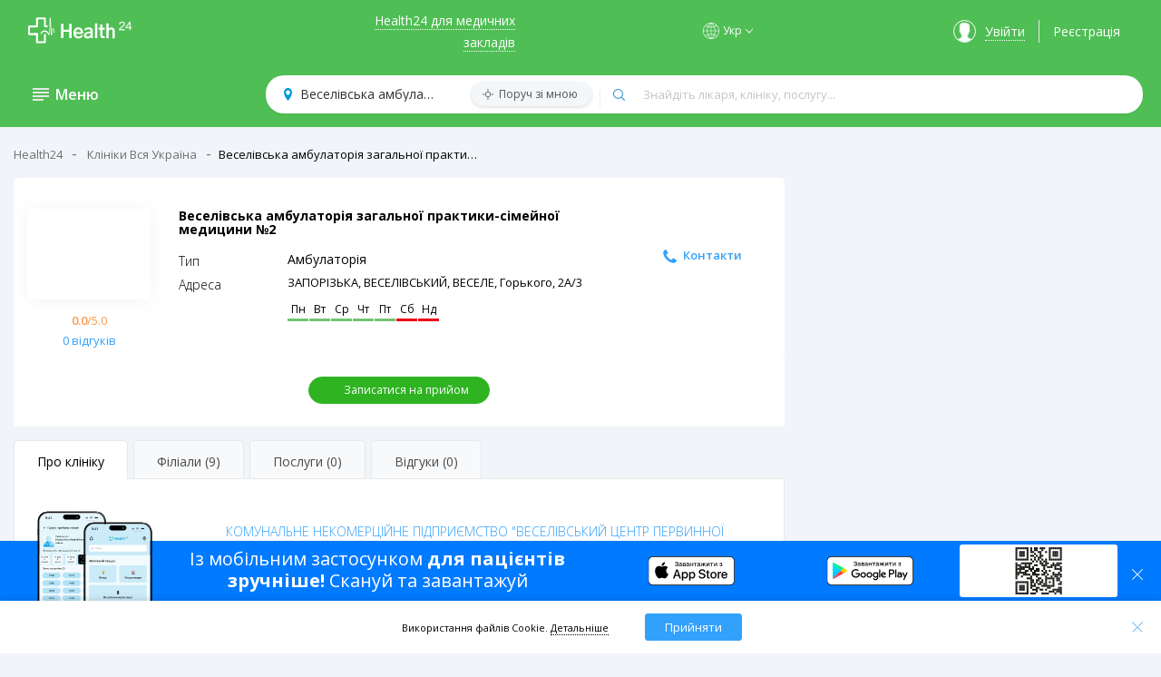

--- FILE ---
content_type: text/html; charset=utf-8
request_url: https://h24.ua/klinika/3252-veselivska-ambulatoriya-zagalnoyi-praktyky-simejno/
body_size: 60585
content:
<!DOCTYPE html><html lang="uk"><head>
  <meta charset="utf-8">
  <base href="/">
  <meta name="theme-color" content="#ebf2fa">
  <meta name="viewport" content="width=device-width, initial-scale=1.0, maximum-scale=5.0, user-scalable=0">
  <meta name="google-site-verification" content="ypy_J3D1dEckaXP8qrHLiQRtUTkKb1MHObiIVa1iIGQ">
  <link href="https://fonts.googleapis.com/css?family=Open+Sans:300,400,500,600,700" rel="stylesheet">
<!--  <script>(function(w,d,s,l,i){w[l]=w[l]||[];w[l].push({'gtm.start':-->
<!--  new Date().getTime(),event:'gtm.js'});var f=d.getElementsByTagName(s)[0],-->
<!--  j=d.createElement(s),dl=l!='dataLayer'?'&l='+l:'';j.async=true;j.src=-->
<!--  'https://www.googletagmanager.com/gtm.js?id='+i+dl;f.parentNode.insertBefore(j,f);-->
<!--  })(window,document,'script','dataLayer','GTM-PVXPNMV');</script>-->
  <link rel="manifest" href="manifest.webmanifest">
  <meta name="theme-color" content="#1976d2">
  <link rel="apple-touch-icon" href="/assets/icons/152x152.png">
  <link rel="apple-touch-icon" sizes="180x180" href="/assets/icons/152x152.png">
<link rel="stylesheet" href="styles.81fba5cf1232f3dc40b8.css"><meta property="og:image" content="https://dev.h24.ua/assets/img/preview.jpeg"><meta property="og:image:width" content="1200"><meta property="og:image:height" content="1200"><meta property="og:site_name" content="Health24"><meta name="language" content="ua"><style ng-transition="my-app">main[_ngcontent-sc0]{display:flex;justify-content:space-between;padding:0;height:100%}main[_ngcontent-sc0]   section[_ngcontent-sc0]{margin-top:15px}main[_ngcontent-sc0]   aside[_ngcontent-sc0]{width:254px;background:#fefefe;border-radius:5px;margin-right:5px}aside[_ngcontent-sc0]   .caption[_ngcontent-sc0]{font-size:16px;font-weight:300;display:flex;align-items:center;padding:13px 14px 14px 10px;border-bottom:1px solid #dff0fd;background:#fbfbfb;color:#8793a5}aside[_ngcontent-sc0]   .caption[_ngcontent-sc0]   a[_ngcontent-sc0]{display:block;width:18px;height:14px;padding:0 20px;background:url(menu.svg) 50% 50% no-repeat}aside[_ngcontent-sc0]   .menu[_ngcontent-sc0]{padding:0 0 5px}aside[_ngcontent-sc0]   .menu[_ngcontent-sc0]   a[_ngcontent-sc0]{display:block;font-size:14px;font-weight:400;color:#000;text-align:left;padding:15px 15px 15px 30px}aside[_ngcontent-sc0]   .menu[_ngcontent-sc0]   a[_ngcontent-sc0]:hover{font-weight:600;text-decoration:none!important}aside[_ngcontent-sc0]   .menu-laptop[_ngcontent-sc0]   a[_ngcontent-sc0]{padding:9px 15px 9px 30px}aside[_ngcontent-sc0]   .menu[_ngcontent-sc0]   li[_ngcontent-sc0]{position:relative}aside[_ngcontent-sc0]   .menu[_ngcontent-sc0]   .arrow[_ngcontent-sc0]{position:absolute;top:17px;right:22px;display:block;width:5px;height:8px;background:url(arrow-right-blue.png) center/cover no-repeat;transition:.3s}.bar[_ngcontent-sc0]   aside[_ngcontent-sc0]   .menu[_ngcontent-sc0]   .arrow[_ngcontent-sc0]{top:22px}aside[_ngcontent-sc0]   .menu[_ngcontent-sc0]   a[_ngcontent-sc0]:hover   .submenu[_ngcontent-sc0]{display:block;background:red}.h-logo[_ngcontent-sc0]   img[_ngcontent-sc0]{cursor:pointer;padding-left:11px;width:121px!important}@media (min-width:576px){.h-logo[_ngcontent-sc0]   img[_ngcontent-sc0]{width:140px!important}}.dropdown_item[_ngcontent-sc0]{cursor:pointer;padding:2px;color:#000;min-width:100%;font-weight:400;line-height:1.71}.dropdown_item[_ngcontent-sc0]   span[_ngcontent-sc0]{display:block;width:100%}.dropdown_item[_ngcontent-sc0]:hover   span[_ngcontent-sc0]{position:relative;font-weight:600}.dropdown_item[_ngcontent-sc0]:hover   span[_ngcontent-sc0]:before{content:"";position:absolute;width:8px;height:6px;top:7px;left:-12px;background:url(icon-checked.svg) center/cover no-repeat}.current-lang[_ngcontent-sc0]{position:relative;font-weight:600;cursor:default}.current-lang[_ngcontent-sc0]:before{content:"";position:absolute;width:8px;height:6px;top:7px;left:-12px;background:url(icon-checked.svg) center/cover no-repeat}.flex-col[_ngcontent-sc0]{display:flex;flex-direction:column}.flex-row[_ngcontent-sc0]{display:flex;flex-direction:row}.bottom-header[_ngcontent-sc0], .header-blue[_ngcontent-sc0], .header-green[_ngcontent-sc0], .header-white[_ngcontent-sc0], .top-header[_ngcontent-sc0], header[_ngcontent-sc0]{z-index:950!important}.top-header[_ngcontent-sc0]{background:#fff;box-shadow:0 1px 3px 0 rgba(0,0,0,.05)!important}.top-header[_ngcontent-sc0]   a[_ngcontent-sc0]{text-decoration:none;text-align:center}.top-header[_ngcontent-sc0]   .container[_ngcontent-sc0]{display:flex;justify-content:space-between;align-items:center}.h-for-doctors[_ngcontent-sc0]   a[_ngcontent-sc0]{color:#32a1fc;border-bottom:1px dotted #32a1fc}.h-for-doctors[_ngcontent-sc0]   a[_ngcontent-sc0]:hover{border-bottom:none}.h-helps[_ngcontent-sc0]   .form-group[_ngcontent-sc0]{margin:0}.h-helps[_ngcontent-sc0]   label[_ngcontent-sc0]{display:block;font-size:11px}.h-helps[_ngcontent-sc0]   main[_ngcontent-sc0]   aside[_ngcontent-sc0]   .menu[_ngcontent-sc0]{background:#fff!important;width:255px;border-radius:5px;margin-right:5px}.h-helps[_ngcontent-sc0]   main[_ngcontent-sc0]   aside[_ngcontent-sc0]   .menu[_ngcontent-sc0]   button[_ngcontent-sc0]   .menu-link[_ngcontent-sc0]{padding:0}.h-helps[_ngcontent-sc0]   main[_ngcontent-sc0]   aside[_ngcontent-sc0]   .menu[_ngcontent-sc0]   button[_ngcontent-sc0]   .menu-link[_ngcontent-sc0]:hover{text-decoration:none!important;font-weight:600}.h-helps[_ngcontent-sc0]   .h-help-phone[_ngcontent-sc0]{display:block;width:100%;font-size:15px;font-weight:600;outline:0;border:none;box-sizing:border-box;-webkit-appearance:none;-moz-appearance:none;appearance:none;cursor:pointer;padding:0 5px 0 16px;background:0 0}.h-helps[_ngcontent-sc0]   .h-help-phone.firstNumber[_ngcontent-sc0]{padding-left:28px;background:url(icon_phone.png) 0 90% no-repeat}.h-helps[_ngcontent-sc0]   .h-help-phone[_ngcontent-sc0]   span[_ngcontent-sc0]{font-weight:inherit}.h-helps[_ngcontent-sc0]   .h-help-phone-item[_ngcontent-sc0]   span[_ngcontent-sc0]{margin-top:2px;display:block;width:100%;font-size:15px;font-weight:600;outline:0;padding:0 5px 0 28px;border:none;box-sizing:border-box;-webkit-appearance:none;-moz-appearance:none;appearance:none;cursor:pointer;background:url(icon_phone.png) 0 90% no-repeat}.lang[_ngcontent-sc0]{position:relative;font-size:12px;font-weight:600;line-height:18px;text-transform:none;cursor:pointer;padding-left:22px}.lang[_ngcontent-sc0]::after{content:url(arrow-down-black.png);width:7px;height:4px;top:-1px;right:-10px;position:absolute}.lang[_ngcontent-sc0]::before{content:url(icon-world.svg);height:18px;width:18px;top:0;left:0;position:absolute}.header-green[_ngcontent-sc0]   .lang[_ngcontent-sc0]::after{content:url(arrow_down_white.png)}.header-green[_ngcontent-sc0]   .lang[_ngcontent-sc0]::before{content:url(icon-world-white.svg)}.lang-mobile[_ngcontent-sc0]{margin-left:40px}@media (min-width:576px){.lang-mobile[_ngcontent-sc0]{margin-left:75px}}.fixed-wards-header[_ngcontent-sc0]{position:fixed;z-index:10;width:100%;height:50px;top:0}.fixed-wards-header[_ngcontent-sc0]   .logo[_ngcontent-sc0]{cursor:pointer;width:100px;height:25px;position:absolute;transform:translate(-50%,-50%);left:50%;top:50%}.fixed-wards-header[_ngcontent-sc0]   .avatar[_ngcontent-sc0]{width:34px;height:34px;right:15px;top:8px;position:absolute}.lang-box[_ngcontent-sc0]{display:flex;margin:0 0 30px;align-items:center}.lang__container[_ngcontent-sc0]{padding:8px 10px 12px 25px;position:absolute;background:#fff;top:36px;margin-left:-80px;z-index:2;border-radius:2px;box-shadow:0 2px 8px rgba(0,0,0,.15);font-size:14px}.lang-mobile[_ngcontent-sc0]   .lang__container[_ngcontent-sc0]{top:30px;margin-left:-90px;z-index:2}.h-name-user[_ngcontent-sc0]{display:flex}.page-lable[_ngcontent-sc0]{position:relative;display:flex;justify-content:space-between;align-items:center}.page-lable[_ngcontent-sc0]   .marg[_ngcontent-sc0]{display:flex;align-items:center}.page-lable[_ngcontent-sc0]   span[_ngcontent-sc0]{cursor:pointer}.h-entry[_ngcontent-sc0]{display:inline-flex;align-items:center;padding:0 15px;border-right:1px solid #e8e8e8}.h-entry[_ngcontent-sc0]:hover   a[_ngcontent-sc0]{border-bottom:none}.h-entry[_ngcontent-sc0]   a[_ngcontent-sc0]{color:#32a1fc;border-bottom:1px dotted #32a1fc}.h-entry[_ngcontent-sc0]   .avatar[_ngcontent-sc0]{display:block;width:25px;height:25px;border-radius:50%;border:1px solid #32a1fc;background:url(avatar.png) 50% 100% no-repeat;margin:0 10px}.h-registration[_ngcontent-sc0]{padding:0 15px}.h-registration[_ngcontent-sc0]   a[_ngcontent-sc0]{color:#4fbe55}.bottom-header-margin[_ngcontent-sc0]{margin-top:70px}@media (max-width:768px){main[_ngcontent-sc0]   aside[_ngcontent-sc0]{width:100%}.bottom-header-margin[_ngcontent-sc0]{margin-top:50px}}.bottom-header[_ngcontent-sc0]   .container[_ngcontent-sc0]{position:relative}.active-link[_ngcontent-sc0]{font-weight:600!important}.stiky[_ngcontent-sc0]{position:fixed;top:0;left:0;right:0;display:flex;justify-content:space-between;align-items:center;padding:9px 20px;z-index:3;transition:.3s;background:#fbfbfc;box-shadow:0 1px 3px 0 rgba(0,0,0,.05)}.stiky[_ngcontent-sc0]   .container[_ngcontent-sc0]{display:flex;justify-content:space-between;align-items:center;padding:10px 20px!important}.stiky[_ngcontent-sc0]   .h-information[_ngcontent-sc0]{display:flex;align-items:center;padding:0 15px}.stiky[_ngcontent-sc0]   .h-search[_ngcontent-sc0]{display:flex;justify-content:space-between;align-items:center;font-size:14px;width:70%;margin:0 30px 0 15px;padding:0 20px;border-radius:20px;background:#fff;box-shadow:0 1px 3px 0 rgba(0,0,0,.05);height:42px;position:static}.stiky[_ngcontent-sc0]   input[_ngcontent-sc0]   .location[_ngcontent-sc0]{-webkit-appearance:none;-moz-appearance:none;appearance:none}.stiky[_ngcontent-sc0]   .object[_ngcontent-sc0]{position:relative;display:flex;width:100%}.stiky[_ngcontent-sc0]   .object[_ngcontent-sc0]:before{content:"";position:absolute;width:1px;height:20px;background:#e3f1fc;margin:11px 0}.header-type-3[_ngcontent-sc0]{padding:0!important}.header-type-3[_ngcontent-sc0]   .container[_ngcontent-sc0]{padding:16px 27px 24px 43px!important}.header-type-3[_ngcontent-sc0]   .h-information[_ngcontent-sc0]{padding:0!important}.h-information[_ngcontent-sc0]{display:flex;align-items:center;padding-left:8px}.h-information[_ngcontent-sc0]   .doctors[_ngcontent-sc0]{display:flex;font-size:16px;width:160px;color:#fff;font-weight:600;padding-left:15px;box-sizing:border-box}.h-information[_ngcontent-sc0]   .title[_ngcontent-sc0]{cursor:pointer;font-weight:600;padding:0;margin:0}.open_menu[_ngcontent-sc0]{cursor:pointer;display:block;width:18px;height:14px;background-image:url(menu.svg);background-size:100% 100%;transition:all .3s;margin:0 7.5px 0 0}@media (min-width:769px){.open_menu[_ngcontent-sc0]{margin:7.5px}}.open-menu-blue[_ngcontent-sc0]{background-image:url(menu-blue.svg)}a.open_menu.open[_ngcontent-sc0]{cursor:pointer;width:18px;height:14px;background-image:url(close.svg)}.h-search[_ngcontent-sc0]{display:flex;justify-content:space-between;align-items:center;font-size:14px;width:70%;margin:0 15px;padding:0 20px;border-radius:20px;background:#fff;box-shadow:0 1px 3px 0 rgba(0,0,0,.05);height:42px}.location[_ngcontent-sc0]{position:relative}.location[_ngcontent-sc0]   .location[_ngcontent-sc0], .stiky[_ngcontent-sc0]   input[_ngcontent-sc0]   .location[_ngcontent-sc0]{width:540px;border:none;padding:5px 10px 5px 18px;outline:0;background:url(icon_map.svg) 0 50%/9px no-repeat;-webkit-appearance:none;-moz-appearance:none;appearance:none;cursor:pointer}.beside[_ngcontent-sc0]{box-shadow:0 1px 4px 0 rgba(0,0,0,.15);position:absolute;top:1px;right:9px;display:block;font-size:12px;color:#fbfbfc!important;padding:5px 15px 5px 30px;border-radius:20px;box-shadow:0 1px 4px 0 rgba(0,0,0,.15);background:url(icon_beside.svg) 10% 50%/12px no-repeat #f3f7fa}.bar-container[_ngcontent-sc0]{box-shadow:0 1px 3px 0 rgba(0,0,0,.05);z-index:6;position:fixed!important;top:132px;background:#fff;width:100%;display:flex;justify-content:center}.bar-container.up[_ngcontent-sc0]{top:70px}@media (min-width:768px){.bar-container.up[_ngcontent-sc0]{top:80px}}.bar-container.main-bar-container[_ngcontent-sc0]{top:85!important}.bar-container.main-bar-container-type-4[_ngcontent-sc0]{top:78px!important}.bar-container.main-bar-container-type-4-up[_ngcontent-sc0]{top:74px!important}.bar[_ngcontent-sc0]{width:100%;max-width:1260px;margin:5px;text-align:left;float:left;height:100%;padding-bottom:20px;position:relative}.bar[_ngcontent-sc0]:after{content:"";position:absolute;top:-45px;width:0;height:0;margin-left:76px;border-left:10px solid transparent;border-right:10px solid transparent;border-bottom:10px solid #fff;clear:both}.login-block-mobile[_ngcontent-sc0]{padding:0 0 5px 30px}.title[_ngcontent-sc0]{font-weight:600;font-size:16px;margin-left:16px}.background[_ngcontent-sc0]{height:100%;width:100%;z-index:1;background:0 0;position:fixed}.btn-login[_ngcontent-sc0]{height:38px;width:180px;margin-left:25px;border:1px solid #f5eeee;background:#fff;border-radius:3px;font-weight:300;color:#000}.header-white[_ngcontent-sc0]{background:#fff!important}.header-white[_ngcontent-sc0]   .h-information[_ngcontent-sc0]   .title[_ngcontent-sc0]{display:none}.header-blue[_ngcontent-sc0]{background:#2ea2fc!important;color:#fff}.header-blue[_ngcontent-sc0]   .container[_ngcontent-sc0]{display:flex;justify-content:space-between;align-items:center;padding:10px 20px}.header-blue[_ngcontent-sc0]   .h-entry[_ngcontent-sc0]   a[_ngcontent-sc0]{color:#fff;border-bottom:1px dotted #fff}.header-blue[_ngcontent-sc0]   .h-entry[_ngcontent-sc0]   .avatar[_ngcontent-sc0]{display:block;width:25px;height:25px;border-radius:50%;border:1px solid #fff;background:url(avatar_white.png) 50% 100% no-repeat;margin:0 10px}.header-blue[_ngcontent-sc0]   .h-for-doctors[_ngcontent-sc0]   a[_ngcontent-sc0]{color:#fff;border-bottom:1px dotted #fff}.header-blue[_ngcontent-sc0]   .h-registration[_ngcontent-sc0]   a[_ngcontent-sc0]{color:#fff}.header-blue[_ngcontent-sc0]   a[_ngcontent-sc0]:hover{border-bottom:none!important}.header-blue[_ngcontent-sc0]   .h-helps[_ngcontent-sc0]   .h-help-phone[_ngcontent-sc0]{display:block;width:100%;font-size:14px;font-weight:600;outline:0;padding:0 5px 0 28px;border:none;box-sizing:border-box;-webkit-appearance:none;-moz-appearance:none;appearance:none;color:#fff;cursor:pointer;background:url(icon_phone_white.png) 0 90% no-repeat}.top-header[_ngcontent-sc0]   .container[_ngcontent-sc0]{padding:16px 35px 24px}@media (max-width:868px){.top-header[_ngcontent-sc0]   .container[_ngcontent-sc0]{padding:14px 15px 24px}}.header-green[_ngcontent-sc0]   .container[_ngcontent-sc0]{padding:10px 20px 15px;display:flex;justify-content:space-between;align-items:center}@media (max-width:868px){.header-green[_ngcontent-sc0]   .container[_ngcontent-sc0]{padding:10px 10px 15px}}.header-green[_ngcontent-sc0]{background:#4fbe55!important;color:#fff;box-shadow:none!important}.header-green[_ngcontent-sc0]   .h-entry[_ngcontent-sc0]   a[_ngcontent-sc0]{color:#fff;border-bottom:1px dotted #fff}.header-green[_ngcontent-sc0]   .h-entry[_ngcontent-sc0]   .avatar[_ngcontent-sc0]{display:block;width:25px;height:25px;border-radius:50%;border:1px solid #fff;background:url(avatar_white.png) 50% 100% no-repeat;margin:0 10px}.header-green[_ngcontent-sc0]   .h-for-doctors[_ngcontent-sc0]   a[_ngcontent-sc0]{color:#fff;border-bottom:1px dotted #fff}.header-green[_ngcontent-sc0]   .h-registration[_ngcontent-sc0]   a[_ngcontent-sc0]{color:#fff}.header-green[_ngcontent-sc0]   a[_ngcontent-sc0]:hover{border-bottom:none!important}.header-green[_ngcontent-sc0]   .h-helps[_ngcontent-sc0]   .h-help-phone[_ngcontent-sc0]{display:block;width:100%;font-size:15px;font-weight:600;outline:0;padding:0 5px 0 28px;border:none;box-sizing:border-box;-webkit-appearance:none;-moz-appearance:none;appearance:none;color:#fff;cursor:pointer;background:url(icon_phone_white.png) 0 90% no-repeat}@media (min-width:1200px){.h-for-doctors[_ngcontent-sc0]{width:200px;text-align:right}.h-name-user.lang.marg[_ngcontent-sc0]{margin-left:75px}.h-name-user[_ngcontent-sc0]{margin-right:10px}}.in-map[_ngcontent-sc0]{line-height:16px;display:flex;justify-content:flex-end;height:32px;align-items:center}@media (min-width:576px){.in-map[_ngcontent-sc0]{width:auto}}.in-map__text[_ngcontent-sc0]{width:25%}.btn-flex[_ngcontent-sc0]{display:flex;align-items:center}.btn[_ngcontent-sc0]:focus{outline:0;box-shadow:none}.dropdown-menu[_ngcontent-sc0]{padding:.5rem!important;top:30px!important;left:-7px!important}.first-item[_ngcontent-sc0]{margin-bottom:5px}.hide-bottom[_ngcontent-sc0]{display:none}.show-bottom[_ngcontent-sc0]{display:block}.header-logo-type-4[_ngcontent-sc0]{display:flex;flex-direction:row-reverse}@media (min-width:768px){.bar[_ngcontent-sc0]:after{margin-left:50px;top:-10px}.hideOnDesktop[_ngcontent-sc0]{display:initial}}@media (max-width:768px){.hideOnDesktop[_ngcontent-sc0]{display:none}}@media screen and (max-width:812px) and (orientation:landscape),screen and (-webkit-min-device-pixel-ratio:2) and (orientation:landscape),screen and (min-resolution:192dpi) and (orientation:landscape){.top-header[_ngcontent-sc0]   .h-logo[_ngcontent-sc0]   img[_ngcontent-sc0]{width:110px!important}.top-header[_ngcontent-sc0]   a[_ngcontent-sc0]{font-size:12px}.top-header[_ngcontent-sc0]   .h-helps[_ngcontent-sc0]   .h-help-phone[_ngcontent-sc0]{font-size:13px}}.contacts-dropdown-menu[_ngcontent-sc0]{padding:5px 13px 8px;position:absolute;top:35px;margin-left:-15px;z-index:2;font-size:14px;background:#fff;border:1px solid rgba(0,0,0,.15);border-radius:.25rem}.arrow-down[_ngcontent-sc0]::after{content:url(arrow-down-black.png);width:7px;height:4px;top:-2px;right:-8px;position:absolute}.header-green[_ngcontent-sc0]   .arrow-down[_ngcontent-sc0]::after{content:url(arrow_down_white.png);width:7px;height:4px;top:-2px;right:-8px;position:absolute}.header-green[_ngcontent-sc0]   .contacts-dropdown-menu[_ngcontent-sc0]{top:30px}.stiky[_ngcontent-sc0]   .container-for-type-3[_ngcontent-sc0]{padding:10px 25px 10px 43px!important}.stiky[_ngcontent-sc0]   .container-for-type-3[_ngcontent-sc0]   .h-information[_ngcontent-sc0]{padding:0}@media (max-width:420px){.hideHeaderMobile[_ngcontent-sc0]{display:none}}.show-in-search[_ngcontent-sc0]   img[_ngcontent-sc0]{width:28px!important;height:28px;display:block}.icon-map[_ngcontent-sc0], .show-in-map[_ngcontent-sc0]{margin-left:10px}.icon-map[_ngcontent-sc0]   img[_ngcontent-sc0], .show-in-map[_ngcontent-sc0]   img[_ngcontent-sc0]{display:block;width:24px!important}.wrap-icon[_ngcontent-sc0]{position:absolute;right:20px;display:flex;justify-content:flex-end;align-items:center;height:34px}</style><style ng-transition="my-app">.btnScrollUp[_ngcontent-sc1]{display:none;position:fixed;bottom:30px;right:30px;z-index:5;width:44px;height:44px;font-size:18px;border:none;border-radius:50%;background-color:#fff;color:#5da9e7;box-shadow:0 1px 5px rgba(0,0,0,.2);cursor:pointer;padding:10px;outline:0}.btnScrollUp[_ngcontent-sc1]:hover{box-shadow:0 1px 10px rgba(0,0,0,.5)}@media screen and (max-width:768px){.btnScrollUp[_ngcontent-sc1]{bottom:82px}}</style><style ng-transition="my-app">.back-btn[_ngcontent-sc2]{position:fixed;bottom:0;left:0;right:0;padding:15px;background-color:#2e97fc;align-items:center;justify-content:center;color:#fff;box-shadow:1px 6px 30px 0 rgba(0,0,0,.75);z-index:15;display:none}</style><style ng-transition="my-app">.divisions[_ngcontent-sc3]{position:relative;background-color:#fff;border-radius:0;padding:33px 15px 21px;margin-bottom:18px}.divisions[_ngcontent-sc3]   .img-box[_ngcontent-sc3]{padding:5px;width:60px;height:54px;border-radius:4px;box-shadow:0 1px 20px 0 transparent;background-color:transparent;display:flex;align-items:center;justify-content:center;box-sizing:border-box;overflow:hidden;margin:0 auto 10px}.divisions[_ngcontent-sc3]   .img-box[_ngcontent-sc3]   .logo-container[_ngcontent-sc3]{height:65px}.divisions[_ngcontent-sc3]   .img-box[_ngcontent-sc3]   .logo-container[_ngcontent-sc3]   .style_height[_ngcontent-sc3]{height:54px;display:flex;align-items:center;justify-content:center}@media (min-width:576px){.divisions[_ngcontent-sc3]{border-radius:5px;padding:33px 15px}.divisions-mt[_ngcontent-sc3]{padding:33px 30px}.divisions[_ngcontent-sc3]   .img-box[_ngcontent-sc3]{margin:0 0 20px;width:136px;height:101px;box-shadow:0 1px 20px 0 rgba(0,0,0,.05);background-color:#fff}.divisions[_ngcontent-sc3]   .img-box[_ngcontent-sc3]   .logo-container[_ngcontent-sc3], .divisions[_ngcontent-sc3]   .img-box[_ngcontent-sc3]   .logo-container[_ngcontent-sc3]   .style_height[_ngcontent-sc3]{height:101px}}.divisions[_ngcontent-sc3]   .img-box[_ngcontent-sc3]   .logo-container[_ngcontent-sc3]   .divisions-avatar[_ngcontent-sc3]{width:auto;max-width:100%;max-height:100%;display:block;margin:0 auto}.divisions[_ngcontent-sc3]   .img-box[_ngcontent-sc3]   .logo-container[_ngcontent-sc3]   .divisions-avatar-no-logo[_ngcontent-sc3]{width:70%}.divisions-about[_ngcontent-sc3]{display:flex;justify-content:space-between;flex-wrap:wrap;margin-bottom:0;padding:5px}.divisions-about[_ngcontent-sc3]   .legalEnt-isInEzdorovya[_ngcontent-sc3]{display:flex;margin-bottom:2px}.divisions-about[_ngcontent-sc3]   .legalEnt-isInEzdorovya[_ngcontent-sc3]   tooltips-info[_ngcontent-sc3]{margin-left:8px}.divisions-about__name[_ngcontent-sc3]{font-size:14px;font-weight:600}.divisions-about[_ngcontent-sc3]   .text-container-division[_ngcontent-sc3]{font-size:16px;font-weight:400;font-style:normal;font-stretch:normal;line-height:1.36;letter-spacing:normal}.divisions-about[_ngcontent-sc3]   .text-container-division[_ngcontent-sc3]   .morecontent[_ngcontent-sc3]   .description[_ngcontent-sc3]{display:inline-flex;margin-bottom:10px;margin-top:3px}.divisions-about[_ngcontent-sc3]   .right-box[_ngcontent-sc3]   .btn-legalEntity[_ngcontent-sc3]{min-height:60px;margin:9px 0}.divisions-about[_ngcontent-sc3]   .right-box[_ngcontent-sc3]   .btn-transparent[_ngcontent-sc3]{margin-right:20px}.divisions[_ngcontent-sc3]   .shared-block[_ngcontent-sc3]{position:absolute;top:10px;right:27px}@media (min-width:576px){.divisions-about[_ngcontent-sc3]{padding:0 15px;margin-bottom:20px}.divisions[_ngcontent-sc3]   .shared-block[_ngcontent-sc3]{right:57px}}@media (min-width:768px){.divisions[_ngcontent-sc3]   .shared-block[_ngcontent-sc3]{right:67px}}.modal[_ngcontent-sc3]{display:block;width:580px;border-radius:8px;max-width:100%;height:500px;position:fixed;z-index:952;left:50%;top:50%;overflow:initial;transform:translate(-50%,-50%);background:#fff;border:1px solid #fff;right:auto;bottom:auto}.modal-loader[_ngcontent-sc3]{width:600px;height:570px}.divisions-avatar.app[_ngcontent-sc3]{height:70px!important;width:70px;padding-top:0;margin-top:-5px}.closed[_ngcontent-sc3]{display:none}.close[_ngcontent-sc3]{z-index:1;opacity:.75;right:-10px;top:-10px;width:30px;height:30px;padding-top:7px;background:rgba(0,0,0,.5);position:absolute;border-radius:100%}.close-ico[_ngcontent-sc3]{width:15px;height:15px;margin:auto}.close[_ngcontent-sc3]:not(:disabled):not(.disabled):hover{opacity:1}.modal-overlay[_ngcontent-sc3]{position:fixed;top:0;left:0;width:100%;height:100%;z-index:951;background:rgba(0,0,0,.6)}.modal-guts[_ngcontent-sc3]{position:relative;overflow:hidden;top:0;left:0;width:100%;height:100%;padding:34px}.modal[_ngcontent-sc3]   .close-button[_ngcontent-sc3]{position:absolute;z-index:1;top:10px;right:20px;border:0;background:#000;color:#fff;padding:5px 10px;font-size:1.3rem}.title[_ngcontent-sc3]{font-size:14px;font-weight:600;margin-bottom:4px}.title-sub[_ngcontent-sc3]{color:rgba(0,0,0,.5);font-weight:300;font-size:13px}.legaEntity-general[_ngcontent-sc3]{position:relative;display:inline-flex;align-items:center;width:100%;text-align:left}.legaEntity-general[_ngcontent-sc3]   .container-logo[_ngcontent-sc3]{padding:5px;width:136px;height:101px;border-radius:4px;box-shadow:0 1px 20px 0 rgba(0,0,0,.05);background-color:#fff;display:flex;align-items:center;justify-content:center;box-sizing:border-box;overflow:hidden}.legaEntity-general[_ngcontent-sc3]   .container-logo[_ngcontent-sc3]   .wrap_logo[_ngcontent-sc3]{height:101px;display:flex;align-items:center;justify-content:center}.legaEntity-general[_ngcontent-sc3]   .container-name[_ngcontent-sc3]{flex:2;margin-left:35px}.legaEntity-general[_ngcontent-sc3]   .container-name[_ngcontent-sc3] > span[_ngcontent-sc3]{display:table-cell;vertical-align:middle}.legaEntity-general[_ngcontent-sc3]   .shared-block[_ngcontent-sc3]{position:absolute;top:0;right:0}.legaEntity-general[_ngcontent-sc3]   .shared-block[_ngcontent-sc3]   a[_ngcontent-sc3]{padding-left:15px}.legaEntity-filials[_ngcontent-sc3]{margin-top:30px;text-align:left}.legaEntity-details[_ngcontent-sc3]{margin-top:20px;text-align:left;z-index:0}.legaEntity-details[_ngcontent-sc3]   .dateformater[_ngcontent-sc3]{margin-top:30px}.legaEntity-details[_ngcontent-sc3]    .mat-tab-label-content{color:#007bff;margin:auto}.legaEntity-details[_ngcontent-sc3]    .mat-tab-label-active .mat-tab-label-content{color:#000}.legaEntity-details[_ngcontent-sc3]   .workingOurs[_ngcontent-sc3]{display:inline-flex;width:100%;padding:25px 10px}.legaEntity-details[_ngcontent-sc3]   .workingOurs[_ngcontent-sc3]   .day[_ngcontent-sc3]{font-weight:900;font-size:14px;width:40px}.legaEntity-details[_ngcontent-sc3]   .workingOurs[_ngcontent-sc3]   .box[_ngcontent-sc3]{display:inline-flex;width:100%;font-size:14px}.legaEntity-details[_ngcontent-sc3]   .workingOurs[_ngcontent-sc3]   .left-box[_ngcontent-sc3], .legaEntity-details[_ngcontent-sc3]   .workingOurs[_ngcontent-sc3]   .right-box[_ngcontent-sc3]{flex:1;text-align:left}.legaEntity-details[_ngcontent-sc3]   .location[_ngcontent-sc3]{margin-top:30px}.legaEntity-details[_ngcontent-sc3]   .location[_ngcontent-sc3]   .left-box[_ngcontent-sc3]{padding-right:18px;min-width:86px}.legaEntity-details[_ngcontent-sc3]   .location[_ngcontent-sc3]   .left-box[_ngcontent-sc3]   a[_ngcontent-sc3]{font-size:11px;text-decoration:none;color:#32a1fc;border-bottom:2px dotted #32a1fc}.legaEntity-details[_ngcontent-sc3]   .location[_ngcontent-sc3]   .left-box[_ngcontent-sc3]   a[_ngcontent-sc3]:hover{border-bottom:none}.legaEntity-details[_ngcontent-sc3]   .location[_ngcontent-sc3]   .right-box[_ngcontent-sc3]   .item[_ngcontent-sc3]{display:flex;align-items:center;font-size:13px}.legaEntity-details[_ngcontent-sc3]   .location[_ngcontent-sc3]   .right-box[_ngcontent-sc3]   .item[_ngcontent-sc3]   .metro[_ngcontent-sc3]{width:13px;height:11px;margin-right:8px;-webkit-mask:url(icon-metro.svg) no-repeat 0 80%;mask:url(icon-metro.svg) no-repeat 0 80%}.legaEntity-details[_ngcontent-sc3]   .location[_ngcontent-sc3]   .right-box[_ngcontent-sc3]   .item[_ngcontent-sc3]   .metro-green[_ngcontent-sc3]{background-color:#4fbe55}.legaEntity-details[_ngcontent-sc3]   .location[_ngcontent-sc3]   .right-box[_ngcontent-sc3]   .item[_ngcontent-sc3]   .metro-red[_ngcontent-sc3]{background-color:red}.legaEntity-details[_ngcontent-sc3]   .location[_ngcontent-sc3]   .right-box[_ngcontent-sc3]   .item[_ngcontent-sc3]   .metro-blue[_ngcontent-sc3]{background-color:#32a1fc}ul[_ngcontent-sc3]{margin-top:10px!important;margin-left:0}.mat-form-field[_ngcontent-sc3]{width:79%;margin-top:5px}.contacts-block[_ngcontent-sc3]{width:100%;text-align:center;margin-top:30px}.phone-list[_ngcontent-sc3]{font-size:14px;display:inline-flex}@media (max-width:768px){.left-box[_ngcontent-sc3]{margin-top:7px}.right-box[_ngcontent-sc3]{flex:1}.modal[_ngcontent-sc3]{width:100%;height:100%;border-radius:0;z-index:99999}.close[_ngcontent-sc3]{right:10px;top:10px}.legaEntity-general[_ngcontent-sc3]   .container-logo[_ngcontent-sc3]{height:100%!important;width:100%!important;flex:1!important;margin-right:20px;margin-top:10px;margin-bottom:10px}}.divisions-avatar[_ngcontent-sc3]{width:auto;max-width:100%;max-height:100%;display:block;margin:0 auto}@media (max-width:510px){.legaEntity-general[_ngcontent-sc3]{margin-top:5px!important}.legaEntity-general[_ngcontent-sc3]   .shared-block[_ngcontent-sc3]{position:absolute;top:-25.5px;right:27px}.divisions-avatar[_ngcontent-sc3]{width:95px!important;height:auto}.legaEntity-general.container-logo[_ngcontent-sc3]{height:100%!important;width:100%!important;flex:1!important;margin-right:20px;margin-top:10px;margin-bottom:10px}.modal-guts[_ngcontent-sc3]{padding:50px 20px 20px;overflow-y:scroll;margin:2px 0;height:90vh}}.noPhone[_ngcontent-sc3]{margin-top:20px}.m-t-20[_ngcontent-sc3]{margin-top:30px}</style><style ng-transition="my-app">.banner-wrap[_ngcontent-sc4]{position:fixed;bottom:0;left:0;right:0;z-index:9}</style><style ng-transition="my-app">.__hide[_nghost-sc5]{display:none}.mark-down[_ngcontent-sc5]{display:block;width:60px;height:4px;background:#9ad692;border-radius:5px;margin:30px auto 10px}.small-mark-down[_ngcontent-sc5]{display:block;width:50px;height:2px;background:#9ad692;margin:15px auto}.title[_ngcontent-sc5]{font-size:22px;font-weight:600}.info[_ngcontent-sc5]{padding:85px 0}.info[_ngcontent-sc5]   .info-item[_ngcontent-sc5]{padding:50px 15px}.info[_ngcontent-sc5]   .info-title[_ngcontent-sc5]{font-size:16px;font-weight:600;line-height:1.3;margin-bottom:8px}.info[_ngcontent-sc5]   .info-img[_ngcontent-sc5]{text-align:center;margin-bottom:20px}.info[_ngcontent-sc5]   .info-img[_ngcontent-sc5]   img[_ngcontent-sc5]{width:130px;height:130px;border-radius:50%;border-top:4px solid transparent;border-left:4px solid #32a1fc;border-right:4px solid transparent;border-bottom:4px solid transparent;padding:2px;-o-object-fit:cover;object-fit:cover}.info-body[_ngcontent-sc5]{width:250px;margin:0 auto;text-align:center}.info-item[_ngcontent-sc5]{padding-left:0}.info-item[_ngcontent-sc5]   .info-img[_ngcontent-sc5]{background:0 0;border:0;box-sizing:border-box;position:relative;display:block;margin:16px auto}.info-item[_ngcontent-sc5]   .info-img[_ngcontent-sc5]::after, .info-item[_ngcontent-sc5]   .info-img[_ngcontent-sc5]::before{box-sizing:inherit;content:'';position:absolute;width:100%;height:100%}.info-item[_ngcontent-sc5]   .spin[_ngcontent-sc5]{width:130px;height:130px;padding:0;-o-object-fit:cover;object-fit:cover}.info-item[_ngcontent-sc5]   .spin[_ngcontent-sc5]:hover{color:#0eb7da}.info-item[_ngcontent-sc5]   .spin[_ngcontent-sc5]:hover::before{border-top-color:#9ad692;border-right-color:#9ad692;border-bottom-color:#9ad692;transition:border-top-color .15s linear,border-right-color .15s linear .1s,border-bottom-color .15s linear .2s}.info-item[_ngcontent-sc5]   .spin[_ngcontent-sc5]:hover::after{border-top:4px solid #9ad692;border-left-width:4px;border-right-width:4px;transform:rotate(180deg);transition:transform .4s linear 0s,border-left-width 0s linear .35s}.info-item[_ngcontent-sc5]   .spin[_ngcontent-sc5]::before{top:0;left:0;border:4px solid transparent}.info-item[_ngcontent-sc5]   .spin[_ngcontent-sc5]::after{top:0;left:0;border:0 solid transparent}.info-item[_ngcontent-sc5]   .circle[_ngcontent-sc5]{border-radius:100%;box-shadow:none}.info-item[_ngcontent-sc5]   .circle[_ngcontent-sc5]::after, .info-item[_ngcontent-sc5]   .circle[_ngcontent-sc5]::before{border-radius:100%}.info-block[_ngcontent-sc5]{background-color:#fff}.info-block[_ngcontent-sc5]   .info-block-title[_ngcontent-sc5]{font-size:14px;font-weight:600;line-height:1.5;text-align:left;margin-bottom:8px}.container__background[_ngcontent-sc5]{background-size:cover;width:auto}a[_ngcontent-sc5]:not([href]):not([tabindex]):hover{color:#0056b3;text-decoration:underline}[_nghost-sc5] .nav-pills .nav-link{font-size:16px}[_nghost-sc5] .nav-pills .nav-link.active{font-weight:600;color:#000;background-color:transparent;border-bottom:2px solid #32a1fc}[_nghost-sc5]  .nav-pills .nav-link.active{font-weight:600;color:#000;background-color:transparent;border-bottom:2px solid #32a1fc;border-radius:0} .card-header{border-bottom:none;background-color:transparent!important;padding:4px 0}  .accordion.d-md-none{margin-top:0;padding-bottom:0;background:#fff;padding-top:30px}@media (min-width:576px){ .card-header{background-color:#fff!important;padding:5px 0}  .accordion.d-md-none{padding-bottom:15px;padding-top:0}}@media (min-width:768px){ .card-header{padding:0}  .accordion.d-md-none{margin-top:15px;padding-bottom:0}}  .collapsed{font-size:.8625rem!important;color:#5a5a5a!important;line-height:1.375rem;font-weight:600}  .card{border:none;border-bottom:1px solid rgba(0,0,0,.125)!important;display:inherit} .btn-link{color:#000!important;font-size:13px!important;line-height:12px;font-weight:600;text-decoration:none;width:100%;text-align:left!important;padding:3px 14px;position:relative;min-height:15px} .btn-link::before{content:'';background:url(down-arrow.svg) center no-repeat;position:absolute;width:10px;height:9px;display:block;top:5px;right:14px} .btn-link:focus{text-decoration:none;box-shadow:none} .btn-link:hover{color:#32a1fc;text-decoration:none}@media (min-width:576px){ .btn-link{color:#32a1fc;letter-spacing:.03125rem;text-decoration:underline;text-align:left;font-size:16px!important;padding:0 20px;line-height:22px;min-height:31px} .btn-link::before{width:18px;height:9px} .btn-link:hover{text-decoration:underline}} button.btn.btn-link{position:relative}.nav-pills[_ngcontent-sc5]   .nav-link[_ngcontent-sc5]{font-size:16px;border-radius:0}.nav-pills[_ngcontent-sc5]   .nav-link.active[_ngcontent-sc5], .nav-pills[_ngcontent-sc5]   .show[_ngcontent-sc5] > .nav-link[_ngcontent-sc5]{font-weight:600;color:#000;background-color:transparent;border-bottom:2px solid #32a1fc} .card-body{text-align:center;background:0 0;padding-top:0;padding-bottom:0}.card[_ngcontent-sc5]{display:inherit!important}.card[_ngcontent-sc5]   .link-more[_ngcontent-sc5]{cursor:pointer;font-size:12px;color:#32a1fc}.card[_ngcontent-sc5]   .card-icon[_ngcontent-sc5]{display:flex;justify-content:center;align-items:center;height:41px;margin:20px auto 10px}.card[_ngcontent-sc5]   .card-icon__division[_ngcontent-sc5]{width:68px;margin-top:3px}.card-body[_ngcontent-sc5]{padding-bottom:0}.card-body[_ngcontent-sc5]   .card-everything[_ngcontent-sc5]{padding-top:10px}.card-everything[_ngcontent-sc5]   .link-everything[_ngcontent-sc5]:after{content:'>>';color:#32a1fc;padding-left:10px;padding-top:2px;padding-right:25px}.accordion[_ngcontent-sc5]   .card-body[_ngcontent-sc5]   li[_ngcontent-sc5]{text-align:left;padding:0;margin-bottom:0}.accordion[_ngcontent-sc5]   .card-body[_ngcontent-sc5]   li[_ngcontent-sc5]   a[_ngcontent-sc5]{font-size:12px}.accordion[_ngcontent-sc5]   .support[_ngcontent-sc5]{display:flex;flex-direction:column;justify-content:flex-start;align-items:flex-start;margin-left:-1.25rem}.accordion[_ngcontent-sc5]    .accordion .btn-link{text-align:center}.footer-area-wrap[_ngcontent-sc5]{font-size:14px;padding-top:45px;border-top:2px solid #f1f4f8;border-bottom:2px solid #f1f4f8;display:none}@media (min-width:576px){ .card-body{background:#fff;padding-bottom:1.25rem}.card-body[_ngcontent-sc5]{padding-bottom:1.25rem}.accordion[_ngcontent-sc5]   .card-body[_ngcontent-sc5]   li[_ngcontent-sc5]{text-align:center;padding:5px 0;margin-left:0;margin-bottom:0}.accordion[_ngcontent-sc5]   .support[_ngcontent-sc5]{justify-content:center;align-items:center;margin-left:0}.footer-area-wrap[_ngcontent-sc5]{display:block}}ul.text-left[_ngcontent-sc5]   li[_ngcontent-sc5]{display:inline-block;width:150px;white-space:nowrap;overflow:hidden!important;text-overflow:ellipsis}.support[_ngcontent-sc5]   .support-title[_ngcontent-sc5]{margin-bottom:15px;display:flex;flex-direction:column;align-items:flex-start;justify-content:center;min-height:35px;padding-left:50px;background:url(icon-question.svg) 0 50%/32px 32px no-repeat}.support[_ngcontent-sc5]   .support-title[_ngcontent-sc5]   .phone[_ngcontent-sc5]{font-weight:600;font-size:14px;line-height:1.29}.support[_ngcontent-sc5]   .support-title[_ngcontent-sc5]   span[_ngcontent-sc5]{font-size:16px;line-height:1.13}.support[_ngcontent-sc5]   .support-title[_ngcontent-sc5]   span[_ngcontent-sc5]:first-child{display:none}@media (min-width:768px){.support[_ngcontent-sc5]   .support-title[_ngcontent-sc5], .support[_ngcontent-sc5]   .support-title[_ngcontent-sc5]   span[_ngcontent-sc5]:first-child{display:block}}.support[_ngcontent-sc5]   .support-title[_ngcontent-sc5]   b[_ngcontent-sc5]{font-size:16px}.support[_ngcontent-sc5]   li[_ngcontent-sc5]   a[_ngcontent-sc5]{display:flex;align-items:center;font-size:13px;margin-bottom:5px}.support[_ngcontent-sc5]   li[_ngcontent-sc5]   a[_ngcontent-sc5]:after{content:'>>';color:#32a1fc;padding-left:10px;padding-top:2px}.support[_ngcontent-sc5]   li[_ngcontent-sc5]   span[_ngcontent-sc5]{display:flex;justify-content:center;align-items:center;width:25px;height:25px;border-radius:50%;background:#fff;margin:0 22px 0 3px}.recomended[_ngcontent-sc5]   .recomended-title[_ngcontent-sc5]{text-align:center;font-size:14px;font-weight:600;margin-bottom:24px}.recomended[_ngcontent-sc5]   .medium-logo[_ngcontent-sc5]{margin:0 32px}.schedule[_ngcontent-sc5]   .schedule-title[_ngcontent-sc5]{font-size:14px;font-weight:600;margin-bottom:8px}.schedule[_ngcontent-sc5]   ul[_ngcontent-sc5]{font-size:14px}.schedule[_ngcontent-sc5]   ul[_ngcontent-sc5]:first-child{padding-right:25px}.schedule[_ngcontent-sc5]   .schedule-center[_ngcontent-sc5]{justify-content:flex-start;padding-left:0}@media (min-width:576px){.schedule[_ngcontent-sc5]   .schedule-center[_ngcontent-sc5]{justify-content:center;padding-left:15px}.social[_ngcontent-sc5]   .social-title[_ngcontent-sc5]{text-decoration:underline}}.social[_ngcontent-sc5]{background:#fff;padding-bottom:20px}.social[_ngcontent-sc5]   .social-title[_ngcontent-sc5]{text-align:center;font-size:16px;margin-bottom:15px;line-height:22px;font-weight:600;padding:10px 20px;display:none}@media (min-width:768px){.social[_ngcontent-sc5]   .social-title[_ngcontent-sc5]{display:block;font-size:14px;padding:0;text-decoration:none}}.social[_ngcontent-sc5]   .social-list[_ngcontent-sc5]{margin-top:0;padding-top:15px}.social[_ngcontent-sc5]   .social-list[_ngcontent-sc5]   li[_ngcontent-sc5]{margin-right:10px}.social[_ngcontent-sc5]   .social-list[_ngcontent-sc5]   li[_ngcontent-sc5]:last-child{margin-right:0}.social[_ngcontent-sc5]   .social-list-mobile[_ngcontent-sc5]   li[_ngcontent-sc5]{margin-right:20px}@media (min-width:576px){.social[_ngcontent-sc5]   .social-list[_ngcontent-sc5]{margin-top:0;padding-top:0}.social[_ngcontent-sc5]{background:#fff}}@media (min-width:768px){.social[_ngcontent-sc5]{background:0 0;padding-bottom:0}.social-mobile[_ngcontent-sc5]{display:none}}.footer-wrap[_ngcontent-sc5]{font-size:11px;background:#fff;padding:0 0 65px}.footer-wrap[_ngcontent-sc5]   .drpo-code[_ngcontent-sc5]{font-size:11px;font-weight:400;line-height:1.38;text-align:center;color:#000}.footer-wrap[_ngcontent-sc5]   .drpo-code[_ngcontent-sc5]   span[_ngcontent-sc5]{font-weight:300;color:#c4c4c4}.footer-wrap[_ngcontent-sc5]   .container[_ngcontent-sc5]{padding-bottom:40px}@media (min-width:768px){.footer-wrap[_ngcontent-sc5]   .drpo-code[_ngcontent-sc5]{text-align:left}.footer-wrap[_ngcontent-sc5]{padding:20px 0}.footer-wrap[_ngcontent-sc5]   .container[_ngcontent-sc5]{padding-bottom:0}}@media (min-width:320px){.footer-wrap[_ngcontent-sc5]{padding:0;font-size:13px}.footer-wrap[_ngcontent-sc5]   .container[_ngcontent-sc5]{padding-top:54px}}.container__background-margins[_ngcontent-sc5]{padding-top:50px}.txt-center[_ngcontent-sc5]{text-align:center}.footer_round[_ngcontent-sc5]{position:relative;padding:40px 0 0;margin-top:80px;display:none}.footer_round[_ngcontent-sc5]::before{content:"";width:100%;position:absolute;top:-15px;height:30px;border-radius:40%;background:#fff}.m-box[_ngcontent-sc5]{padding-top:90px}  .footer_txt li{line-height:1.29}  .footer_txt li a{font-size:14px;font-weight:400;text-align:left}.footer-logo[_ngcontent-sc5]{cursor:pointer;margin-bottom:13px}@media (min-width:576px){.footer-wrap[_ngcontent-sc5]   .drpo-code[_ngcontent-sc5]{font-size:13px}.footer-wrap[_ngcontent-sc5]   .drpo-code[_ngcontent-sc5]   span[_ngcontent-sc5]{color:#000}.footer_round[_ngcontent-sc5]{display:block}.footer-logo[_ngcontent-sc5]{margin-bottom:0}}.footer-logo-mob[_ngcontent-sc5]{flex-direction:column}.footer-logo-mob[_ngcontent-sc5]   a[_ngcontent-sc5]{margin-bottom:20px}@media (min-width:768px){.footer-logo-mob[_ngcontent-sc5]{flex-direction:row}.footer-logo-mob[_ngcontent-sc5]   a[_ngcontent-sc5]{margin-bottom:0}}</style><style ng-transition="my-app">.mat-icon{background-repeat:no-repeat;display:inline-block;fill:currentColor;height:24px;width:24px}.mat-icon.mat-icon-inline{font-size:inherit;height:inherit;line-height:inherit;width:inherit}[dir=rtl] .mat-icon-rtl-mirror{transform:scale(-1,1)}.mat-form-field:not(.mat-form-field-appearance-legacy) .mat-form-field-prefix .mat-icon,.mat-form-field:not(.mat-form-field-appearance-legacy) .mat-form-field-suffix .mat-icon{display:block}.mat-form-field:not(.mat-form-field-appearance-legacy) .mat-form-field-prefix .mat-icon-button .mat-icon,.mat-form-field:not(.mat-form-field-appearance-legacy) .mat-form-field-suffix .mat-icon-button .mat-icon{margin:auto}</style><style ng-transition="my-app">.banner-download[_ngcontent-sc16], .content-wrap[_ngcontent-sc16], .download-banner-wrap[_ngcontent-sc16], .downloads-buttons[_ngcontent-sc16]{display:flex;align-items:center;justify-content:space-between}.download-banner-wrap[_ngcontent-sc16]{position:relative;padding:0 40px;align-items:center;gap:16px;background-color:#007aff;height:66px}.download-banner-wrap[_ngcontent-sc16]   .content-wrap[_ngcontent-sc16]{position:relative;flex:1 1 auto}.download-banner-wrap[_ngcontent-sc16]   .banner-title-wrap[_ngcontent-sc16]{flex:1 1 auto;text-align:center}.download-banner-wrap[_ngcontent-sc16]   .banner-title-wrap[_ngcontent-sc16]   .banner-title[_ngcontent-sc16]{color:#fff;font-size:20px;line-height:.9}.download-banner-wrap[_ngcontent-sc16]   .banner-logo[_ngcontent-sc16]{height:100%;position:relative;width:195px}.download-banner-wrap[_ngcontent-sc16]   .banner-logo[_ngcontent-sc16]   img[_ngcontent-sc16]{width:100%;position:absolute;bottom:-2px}.download-banner-wrap[_ngcontent-sc16]   .banner-download[_ngcontent-sc16], .download-banner-wrap[_ngcontent-sc16]   .downloads-buttons[_ngcontent-sc16]{gap:16px}.download-banner-wrap[_ngcontent-sc16]   .banner-download[_ngcontent-sc16]{padding-right:8px}.download-banner-wrap[_ngcontent-sc16]   .download-button[_ngcontent-sc16]{height:32px;cursor:pointer}.download-banner-wrap[_ngcontent-sc16]   .download-button[_ngcontent-sc16]   img[_ngcontent-sc16]{height:100%}.download-banner-wrap[_ngcontent-sc16]   .qr-wrap[_ngcontent-sc16]{height:58px;background:#fff;padding:3px;border-radius:3px}.download-banner-wrap[_ngcontent-sc16]   .qr-wrap[_ngcontent-sc16]   img[_ngcontent-sc16]{height:100%}.download-banner-wrap[_ngcontent-sc16]   .close-ico[_ngcontent-sc16]{position:absolute;right:20px;cursor:pointer;width:12px;height:12px}@media (max-width:768px){.download-banner-wrap[_ngcontent-sc16]{background-color:#34a936;height:auto;padding:0 10px}.download-banner-wrap[_ngcontent-sc16]   .content-wrap[_ngcontent-sc16]{flex-direction:column;gap:16px;padding:8px 0}.download-banner-wrap[_ngcontent-sc16]   .content-wrap[_ngcontent-sc16]   .banner-title-wrap[_ngcontent-sc16]   .banner-title[_ngcontent-sc16]{font-size:16px}.download-banner-wrap[_ngcontent-sc16]   .banner-logo[_ngcontent-sc16]   img[_ngcontent-sc16]{position:relative}.download-banner-wrap[_ngcontent-sc16]   .close-ico[_ngcontent-sc16]{right:8px}}@media screen and (max-width:812px) and (orientation:landscape),screen and (-webkit-min-device-pixel-ratio:2) and (orientation:landscape),screen and (min-resolution:192dpi) and (orientation:landscape){.download-banner-wrap[_ngcontent-sc16]{padding:0 10px}.download-banner-wrap[_ngcontent-sc16]   .content-wrap[_ngcontent-sc16]{padding:8px 0}.download-banner-wrap[_ngcontent-sc16]   .content-wrap[_ngcontent-sc16]   .banner-title-wrap[_ngcontent-sc16]   .banner-title[_ngcontent-sc16]{font-size:12px}.download-banner-wrap[_ngcontent-sc16]   .content-wrap[_ngcontent-sc16]   .banner-download[_ngcontent-sc16]{padding-right:22px}.download-banner-wrap[_ngcontent-sc16]   .content-wrap[_ngcontent-sc16]   .banner-download[_ngcontent-sc16]   .downloads-buttons[_ngcontent-sc16]{margin-right:8px}.download-banner-wrap[_ngcontent-sc16]   .content-wrap[_ngcontent-sc16]   .banner-download[_ngcontent-sc16]   .qr-wrap[_ngcontent-sc16]{display:none}.download-banner-wrap[_ngcontent-sc16]   .banner-logo[_ngcontent-sc16]{width:85px}}img[src$=".svg"][_ngcontent-sc16]{width:100%;height:auto;image-rendering:-webkit-optimize-contrast;image-rendering:crisp-edges;-ms-interpolation-mode:nearest-neighbor;image-rendering:-moz-crisp-edges;image-rendering:pixelated;transform:translateZ(0)}@supports (-webkit-touch-callout:none){img[src$=".svg"][_ngcontent-sc16]{will-change:transform;transform:translate3d(0,0,0)}}</style><style ng-transition="my-app">.cookie[_ngcontent-sc17]{position:relative}.cookie-box[_ngcontent-sc17]{width:100%;display:flex;justify-content:space-between;align-items:center;box-shadow:0 1px 10px 0 rgba(0,0,0,.2);background-color:#fff;color:#000;font-size:11px;padding:12px 40px 12px 21px;overflow:hidden;z-index:11}.cookie-box[_ngcontent-sc17]   .btn-pol[_ngcontent-sc17]{color:#fff;width:auto;background:#32a1fc;border:1px solid #32a1fc;border-radius:3px;outline:0;font-weight:600;cursor:pointer;font-size:13px!important;text-align:center;padding:7px 21px;opacity:1;margin-left:40px}.cookie-box[_ngcontent-sc17]   p[_ngcontent-sc17]{font-size:11px;line-height:1.27;color:#000}.cookie-box[_ngcontent-sc17]   .link[_ngcontent-sc17]{color:#000;font-size:11px;font-weight:400;border-bottom:1px dotted #000;margin-left:3px;text-decoration:none}.cookie-box[_ngcontent-sc17]   .link[_ngcontent-sc17]:hover{text-decoration:none}.cookie-box[_ngcontent-sc17]   .close[_ngcontent-sc17]{cursor:pointer;opacity:1;position:absolute;right:20px}.cookie-box[_ngcontent-sc17]   .close-ico[_ngcontent-sc17]{width:12px;margin:0 0 0 -5px;height:14px;background:url(close.svg) #32a1fc;transition:all .3s}@media (min-width:576px){.cookie-box[_ngcontent-sc17]{padding:14px 40px 14px 21px;justify-content:center}}</style><style ng-transition="my-app">.main-box-item.mobile[_ngcontent-sc98]{margin-bottom:91px}.paginator[_ngcontent-sc98]{margin-bottom:30px}.paginator-mobile[_ngcontent-sc98]{position:absolute;left:50%;top:100%;margin:36px 0 24px;transform:translatex(-50%)}.not-find-text[_ngcontent-sc98]{font-size:14px}.main-box-item[_ngcontent-sc98]{position:relative}.employee[_ngcontent-sc98]{display:inline-grid;width:100%}.employee-container[_ngcontent-sc98]{display:inline-flex}.employee-container[_ngcontent-sc98]   .description[_ngcontent-sc98]{flex:2;display:grid;margin-bottom:20px}.employee-container[_ngcontent-sc98]   .title[_ngcontent-sc98]{flex:1;text-align:left;font-weight:400}.employee-container[_ngcontent-sc98]   .title-desc[_ngcontent-sc98]{text-align:left;display:inline-flex;width:100%}.employee-container[_ngcontent-sc98]   .title-desc[_ngcontent-sc98]   .small-text[_ngcontent-sc98]{color:#6d6d6d;padding-left:5px}.employee-box[_ngcontent-sc98]{display:inline-flex}.doctors-location[_ngcontent-sc98]{padding-left:40px;text-align:left}.doctors-workingPlace[_ngcontent-sc98]{margin-bottom:30px;padding:40px 0;border-bottom:1px solid #e4e4e4}.doctors-workingPlace[_ngcontent-sc98]:last-child{border-bottom:none;margin-bottom:0}.education[_ngcontent-sc98]{flex:2;text-align:left}.education-institution[_ngcontent-sc98]{font-weight:350}.education-speciality[_ngcontent-sc98]{text-transform:lowercase}.education-date[_ngcontent-sc98]{font-size:13px;color:#6d6d6d}.btn.btn-transparent[_ngcontent-sc98]{border:1px solid #c3c3c3;margin-right:10px;background:#fff}@media (max-width:576px){.container[_ngcontent-sc98]{padding:0!important}app-layout-tabs[_ngcontent-sc98]   app-layout-tab.__divisions[_ngcontent-sc98]     .directory-tab-container .panel-body{padding:25px 8px 13px!important}app-layout-tabs[_ngcontent-sc98]   app-layout-tab.__doctors[_ngcontent-sc98]     .directory-tab-container .panel-body{padding:0!important;background-color:transparent}app-layout-tabs[_ngcontent-sc98]   app-layout-tab.__doctors[_ngcontent-sc98]     .tab-content{border:none!important;background-color:transparent!important}app-layout-tabs[_ngcontent-sc98]   app-layout-tab.__nomenclatures[_ngcontent-sc98]     .directory-tab-container .panel-body{padding:25px 8px 15px!important}app-layout-tabs[_ngcontent-sc98]   app-nomenclature[_ngcontent-sc98]     .card-header{padding:0!important}app-layout-tabs[_ngcontent-sc98]   app-nomenclature[_ngcontent-sc98]     .btn{font-size:14px!important}app-layout-tabs[_ngcontent-sc98]   app-layout-tab.__feedback[_ngcontent-sc98]     .directory-tab-container .panel-body{padding:20px 0!important}app-layout-tabs[_ngcontent-sc98]   app-layout-tab.__feedback[_ngcontent-sc98]     .add-reviews{margin-bottom:18px;padding:0 13px}app-layout-tabs[_ngcontent-sc98]   app-layout-tab.__feedback[_ngcontent-sc98]     .paginations{margin-top:20px}app-layout-tabs[_ngcontent-sc98]     .legalEntity-info{padding:0}app-layout-tabs[_ngcontent-sc98]     .block{padding-top:0}app-layout-tabs[_ngcontent-sc98]     .text-box{padding-right:0}app-layout-tabs[_ngcontent-sc98]     .panel-body{padding:26px 17px!important}app-layout-tabs[_ngcontent-sc98]     .block__for-ngFor{padding:0;border-bottom:none}app-layout-tabs[_ngcontent-sc98]     .block-title{font-size:14px;font-weight:600;line-height:normal;color:#8793a5;margin-bottom:15px}app-layout-tabs[_ngcontent-sc98]     .dateOfRegister{font-size:13px;color:#8793a5}app-layout-tabs[_ngcontent-sc98]     .nav-tabs{display:flex;flex-direction:row;flex-wrap:nowrap;overflow-x:auto}app-layout-tabs[_ngcontent-sc98]     .nav-tabs-wrap:after{display:none}app-layout-tabs[_ngcontent-sc98]     .tab-title{white-space:nowrap;text-overflow:initial;overflow:visible!important;height:auto;margin-bottom:0;box-shadow:none;background:0 0;border:none;border-bottom:2px solid #e8e8e8;padding:9px 12px;line-height:normal;display:flex;justify-content:center;align-items:center}app-layout-tabs[_ngcontent-sc98]     .tab-title.active{height:auto;box-shadow:none;background:0 0;border:none;padding:9px 12px;border-bottom:2px solid #32a1fc}app-layout-tabs[_ngcontent-sc98]     .tab-title a{font-size:13px}app-layout-tabs[_ngcontent-sc98]     .tab-title a:nth-of-type(2){margin-left:4px}app-layout-tabs[_ngcontent-sc98]   app-division-doctors[_ngcontent-sc98]     .doctors, app-more-doctors[_ngcontent-sc98]     .doctors{padding:39px 7px 25px!important;margin-bottom:15px!important}app-layout-tabs[_ngcontent-sc98]   app-division-doctors[_ngcontent-sc98]     .doctors-main-info, app-more-doctors[_ngcontent-sc98]     .doctors-main-info{padding:0 8px}app-layout-tabs[_ngcontent-sc98]   app-division-doctors[_ngcontent-sc98]     .doctors-raiting, app-more-doctors[_ngcontent-sc98]     .doctors-raiting{margin-bottom:0!important;padding-bottom:0!important}app-layout-tabs[_ngcontent-sc98]   app-division-doctors[_ngcontent-sc98]     app-rating   .rate, app-more-doctors[_ngcontent-sc98]     app-rating   .rate{margin-bottom:4px!important}app-layout-tabs[_ngcontent-sc98]   app-division-doctors[_ngcontent-sc98]     .offer-doctor, app-more-doctors[_ngcontent-sc98]     .offer-doctor{background-color:#2e97fc;border:1px solid #2e97fc}app-layout-tabs[_ngcontent-sc98]   app-division-doctors[_ngcontent-sc98]     .box-adress-info.__promotion, app-more-doctors[_ngcontent-sc98]     .box-adress-info.__promotion{display:none}app-layout-tabs[_ngcontent-sc98]   app-division-doctors[_ngcontent-sc98]     .doctors-location-bottom, app-more-doctors[_ngcontent-sc98]     .doctors-location-bottom{display:block}app-layout-tabs[_ngcontent-sc98]   app-division-doctors[_ngcontent-sc98]     .division-type, app-more-doctors[_ngcontent-sc98]     .division-type{display:block}app-layout-tabs[_ngcontent-sc98]   app-division-doctors[_ngcontent-sc98]     .merega-klinick, app-more-doctors[_ngcontent-sc98]     .merega-klinick{display:none!important}app-layout-tabs[_ngcontent-sc98]   app-division-doctors[_ngcontent-sc98]     .doctors, app-more-doctors[_ngcontent-sc98]     .doctors{border-bottom:1px solid #e8e8e8}app-layout-tabs[_ngcontent-sc98]   app-division-doctors[_ngcontent-sc98]     .doctors:last-of-type, app-more-doctors[_ngcontent-sc98]     .doctors:last-of-type{margin-bottom:0}app-layout-tabs[_ngcontent-sc98]   app-division-doctors[_ngcontent-sc98]     .doctors:first-of-type, app-more-doctors[_ngcontent-sc98]     .doctors:first-of-type{border-top:1px solid #e8e8e8}app-layout-tabs[_ngcontent-sc98]   app-division-doctors[_ngcontent-sc98]     .doctors .shared-block, app-more-doctors[_ngcontent-sc98]     .doctors .shared-block{right:0!important;top:-27px!important}app-preview-info[_ngcontent-sc98]     .preview .info{padding:18px 8px 13px!important}app-preview-info[_ngcontent-sc98]     .preview .info>span{margin:0 0 18px 8px!important}app-preview-info[_ngcontent-sc98]     .preview a{margin-top:0!important}app-preview-info.__reviews[_ngcontent-sc98]     .preview .info{padding:14px 0!important}app-preview-info.__reviews[_ngcontent-sc98]     .preview .info a{margin-top:0!important}app-preview-info.__reviews[_ngcontent-sc98]     .preview .info>span{margin:0 0 9px 13px!important}app-feedback[_ngcontent-sc98]     .overall-score{display:none}app-feedback[_ngcontent-sc98]     .reviews{border:none;box-shadow:none;border-radius:0;padding:19px 13px;margin-bottom:0;border-bottom:2px solid #e8e8e8}app-feedback[_ngcontent-sc98]     .reviews:last-of-type{border-bottom:none}app-feedback[_ngcontent-sc98]     .img-box-container{display:none}app-feedback[_ngcontent-sc98]     .col{padding-right:0}app-feedback[_ngcontent-sc98]     .reviews-body{margin-bottom:0!important;padding-left:0!important}app-feedback[_ngcontent-sc98]     .reviews-body .top{width:100%;display:flex;flex-direction:row;justify-content:space-between;align-items:center;margin-bottom:10px}app-feedback[_ngcontent-sc98]     .reviews-body .top .date{font-size:12px}app-feedback[_ngcontent-sc98]     app-read-more{display:block;width:100%;margin-top:16px;padding:0!important}app-feedback[_ngcontent-sc98]     app-read-more   .text{font-size:13px}app-feedback[_ngcontent-sc98]     .__mobile{display:flex!important}app-feedback[_ngcontent-sc98]     .__mobile   .reviews{display:none}app-feedback[_ngcontent-sc98]     .incolumn, app-feedback[_ngcontent-sc98]     .rating-block-container{display:none}app-more-divisions[_ngcontent-sc98]     .calendar-block{margin-top:16px}app-more-divisions[_ngcontent-sc98]     .offer-doctor{background-color:#2e97fc!important;border:1px solid #2e97fc!important}app-more-divisions[_ngcontent-sc98]     .doctors-workingPlace{padding:17px 20px}app-more-divisions[_ngcontent-sc98]     .doctors-location-top{padding-top:0}app-more-divisions[_ngcontent-sc98]     .info-and-rating{padding-right:0}app-more-divisions[_ngcontent-sc98]     .division-type{padding-bottom:0!important;margin-top:4px;line-height:normal!important}app-more-divisions[_ngcontent-sc98]     .mobile_blocks-top{display:flex;justify-content:flex-start;align-items:center;margin-bottom:10px}app-more-divisions[_ngcontent-sc98]     .mobile_blocks-top .isInEzdorovya{margin-bottom:0!important}app-more-divisions[_ngcontent-sc98]     .mobile_blocks-top .isInEzdorovya a{line-height:normal;margin-top:0!important}app-more-divisions[_ngcontent-sc98]     .mobile_blocks-top .isInEzdorovya tooltips-info{line-height:0}app-more-divisions[_ngcontent-sc98]     .mobile_blocks-top .isInEzdorovya tooltips-info   .img-tooltip{line-height:0;display:flex;align-items:center;height:14px}app-more-divisions[_ngcontent-sc98]     .mobile_blocks-top .isInEzdorovya tooltips-info   .img-tooltip img{margin-top:0}app-more-divisions[_ngcontent-sc98]     .left{display:block}app-more-divisions[_ngcontent-sc98]     .right{padding-left:15px}app-more-divisions[_ngcontent-sc98]     .img{display:flex;justify-content:center;align-items:center;min-width:63px;max-width:63px;overflow:hidden;border-radius:4px}app-more-divisions[_ngcontent-sc98]     .img img{max-width:100%;max-height:100%}app-more-divisions[_ngcontent-sc98]     app-rating   .reviews{margin-left:13px}app-more-divisions[_ngcontent-sc98]     .offer-doctor{margin-top:0}app-more-doctors[_ngcontent-sc98]     .box-adress-info.__promotion{display:none}app-more-doctors[_ngcontent-sc98]     .doctors-location-bottom{display:block}app-more-doctors[_ngcontent-sc98]     .division-type{display:block}app-more-doctors[_ngcontent-sc98]     .merega-klinick{display:none!important}app-more-doctors[_ngcontent-sc98]     .doctors{padding:34px 15px 21px;border-bottom:1px solid #e8e8e8}app-more-doctors[_ngcontent-sc98]     .doctors:last-of-type{margin-bottom:0}app-more-doctors[_ngcontent-sc98]     .doctors:first-of-type{border-top:1px solid #e8e8e8}app-more-doctors[_ngcontent-sc98]     .doctors .shared-block{right:0!important;top:-27px!important}}</style><style ng-transition="my-app">.breadcrumb[_ngcontent-sc20]   li[_ngcontent-sc20]{display:inline;padding-left:0}.breadcrumb[_ngcontent-sc20]   li[_ngcontent-sc20] + li[_ngcontent-sc20]:before{content:" - ";color:#6f6f6f;top:-3px;position:relative;padding-right:.2rem}.breadcrumb[_ngcontent-sc20]{background-color:transparent;padding:6px 0 12px;margin:0}@media (min-width:576px){.breadcrumb[_ngcontent-sc20]   li[_ngcontent-sc20] + li[_ngcontent-sc20]:before{padding-right:.5rem}.breadcrumb[_ngcontent-sc20]{padding:20px 0 12px}}@media (max-width:576px){.breadcrumb[_ngcontent-sc20]{padding:0;margin:12px 0 2px}}.breadcrumb[_ngcontent-sc20]   a[_ngcontent-sc20]{color:#000;padding-right:1px;font-size:11px;vertical-align:text-top;text-align:left}@media (min-width:576px){.breadcrumb[_ngcontent-sc20]   a[_ngcontent-sc20]{font-size:13px;color:#6f6f6f;padding-right:10px}}.active[_ngcontent-sc20]{white-space:nowrap;color:#000!important}.col[_ngcontent-sc20]{top:0;max-width:1260px;display:inline-flex;padding-left:0;z-index:1}[_nghost-sc20]     .tooltip-info .tooltip-inner{max-width:280px;background-color:#fff!important;box-shadow:0 0 32px 6px rgba(0,0,0,.1);font-size:12px;color:#000;z-index:3;text-align:left;line-height:1.3}[_nghost-sc20]     .tooltip-info .arrow::before{border-top-color:#fff}[_nghost-sc20]     .tooltip.show{opacity:1}.mg-left-breadcrump[_ngcontent-sc20]{margin-left:0}</style><style ng-transition="my-app">.mg-top-10[_ngcontent-sc99]{margin-top:10px}.box[_ngcontent-sc99]{display:flex;justify-content:space-between;flex-wrap:wrap;flex-direction:column}.list[_ngcontent-sc99]{margin-top:5px}.list[_ngcontent-sc99]   .item[_ngcontent-sc99]{display:flex;align-items:center;font-size:13px}.list[_ngcontent-sc99]   .item[_ngcontent-sc99]   .metro[_ngcontent-sc99]{width:13px;height:11px;margin-right:8px;-webkit-mask:url(icon-metro.svg) no-repeat 0 80%;mask:url(icon-metro.svg) no-repeat 0 80%}.list[_ngcontent-sc99]   .item[_ngcontent-sc99]   .metro-green[_ngcontent-sc99]{background-color:#4fbe55}.list[_ngcontent-sc99]   .item[_ngcontent-sc99]   .metro-red[_ngcontent-sc99]{background-color:red}.list[_ngcontent-sc99]   .item[_ngcontent-sc99]   .metro-blue[_ngcontent-sc99]{background-color:#32a1fc}.divisions[_ngcontent-sc99]{position:relative;background-color:#fff;border-radius:5px;padding:34px 0 0}.divisions-container[_ngcontent-sc99]{margin-bottom:5px;display:inline-flex;flex-direction:row}.divisions-container[_ngcontent-sc99]   .title[_ngcontent-sc99]{margin-right:5px;font-size:14px;width:100px;min-width:100px;font-weight:300}@media (min-width:576px){.divisions[_ngcontent-sc99]{padding:34px 14px 10px 0}.divisions-container[_ngcontent-sc99]   .title[_ngcontent-sc99]{margin-right:20px}}.divisions-container[_ngcontent-sc99]   .description[_ngcontent-sc99]{flex:2;font-size:13px;display:inline-flex;line-height:1.31}.divisions-container[_ngcontent-sc99]   .description_icons[_ngcontent-sc99]{font-size:13px;display:flex;flex-wrap:wrap}.divisions-container[_ngcontent-sc99]   .description__address[_ngcontent-sc99]{font-size:14px;line-height:1.5}.divisions-container[_ngcontent-sc99]   .description-big[_ngcontent-sc99]{font-size:14px}.divisions-star[_ngcontent-sc99]{color:#007bff}.divisions-mt[_ngcontent-sc99]{margin-top:15px}.divisions-raiting[_ngcontent-sc99]{flex-direction:column;min-width:100%;display:flex;align-items:center;justify-content:center}@media (min-width:768px){.divisions-raiting[_ngcontent-sc99]{margin-right:20px;padding-left:0;min-width:auto;max-width:136px;box-sizing:content-box;display:block}}@media (min-width:1200px){.divisions-raiting[_ngcontent-sc99]{margin-right:10px}}.divisions-avatar[_ngcontent-sc99]{width:70%;max-width:100%;max-height:100%;height:auto;display:block;margin:0 auto}.divisions-raiting-n[_ngcontent-sc99]{color:#fba200}.divisions-raiting-n[_ngcontent-sc99] > p[_ngcontent-sc99]{color:#000}.divisions-about[_ngcontent-sc99]{display:flex;flex-direction:column;text-align:left;max-width:100%;padding-right:1px;padding-left:0;margin-top:20px}@media (min-width:768px){.divisions-avatar[_ngcontent-sc99]{width:auto}.divisions-about[_ngcontent-sc99]{max-width:550px;padding:0 0 0 6px;margin-top:0}}.divisions-about[_ngcontent-sc99]   .about[_ngcontent-sc99]   .text[_ngcontent-sc99]{font-size:14px;color:#000;margin-top:5px}.divisions-about__name[_ngcontent-sc99]{font-size:14px;line-height:1.14;font-weight:700;font-style:normal;font-variant:normal;margin-bottom:17px}.divisions-about__experience[_ngcontent-sc99]{padding:20px 0}.divisions-about__experience[_ngcontent-sc99] > i[_ngcontent-sc99]{color:#32a1fc;margin-right:5px}.divisions-workingPlace[_ngcontent-sc99]{margin-top:34px;padding:20px 34px 20px 16px;box-shadow:0 0 6px rgba(0,0,0,.25)}.divisions-workingPlace-location[_ngcontent-sc99]{padding-left:40px;text-align:left}.divisions[_ngcontent-sc99]   .shared-block[_ngcontent-sc99]{position:absolute;top:0;right:10px}.divisions[_ngcontent-sc99]   .shared-block[_ngcontent-sc99]   a[_ngcontent-sc99]{padding-left:15px}[_nghost-sc99]     .text-small .text{font-size:13px;color:#010101}  .divisions-avatar.app{width:65px;height:auto;padding:0}.divisions-avatar.app-logo[_ngcontent-sc99]{width:100%;height:auto;padding-top:0}.show-text[_ngcontent-sc99]{overflow:visible;height:auto}.btn-transparent[_ngcontent-sc99]{background:#fff;border:2px solid #e2e2e273;margin-right:10px}.not-find[_ngcontent-sc99]{text-align:center;display:block}.experience[_ngcontent-sc99]{display:inline-flex}i.fas.fa-stethoscope.doctor-experience[_ngcontent-sc99]{padding-right:5px;color:#1d1d1db0}.button-container[_ngcontent-sc99]{margin-top:30px}.butn-contacts[_ngcontent-sc99]{margin-right:10px;display:none}@media (min-width:768px){.butn-contacts[_ngcontent-sc99]{display:block}}@media (min-width:1200px){.butn-contacts[_ngcontent-sc99]{margin-right:0}}.isInEzdorovya[_ngcontent-sc99]{display:flex}.isInEzdorovya[_ngcontent-sc99]   tooltips-info[_ngcontent-sc99]{margin-left:8px}.calendar[_ngcontent-sc99]{width:100%;text-align:center;display:flex;justify-content:center;flex-direction:column;align-items:center;padding:0 0 25px}.carousel-style[_ngcontent-sc99]{padding-left:0;margin-top:0!important}@media (min-width:768px){.carousel-style[_ngcontent-sc99]{padding-left:80px}}.calendar-block[_ngcontent-sc99], .carousel-style[_ngcontent-sc99]{background-color:#fff;margin:0 auto}.logo-container[_ngcontent-sc99]{width:136px;height:100px;border-radius:4px;box-shadow:0 1px 20px 0 rgba(0,0,0,.05);background-color:#fff;overflow:hidden;display:flex;align-items:center;padding:0 5px;justify-content:center;margin-bottom:10px}[_nghost-sc99]     .tooltip-info-black .tooltip-inner{background-color:#707070!important;box-shadow:0 0 32px 6px rgba(0,0,0,.1);font-size:12px;color:#fff;z-index:3;text-align:left;line-height:1.3;padding:.5rem}[_nghost-sc99]     .tooltip-info-black .arrow::before{display:none}[_nghost-sc99]     .tooltip.show{opacity:.98}.title_style[_ngcontent-sc99]{margin-top:10px;margin-bottom:4px;font-size:14px;font-weight:600;font-style:normal;font-stretch:normal;line-height:1.86}.padding_bott[_ngcontent-sc99]{padding-bottom:34px}.disp_initial[_ngcontent-sc99]{display:initial}.disp_initial[_ngcontent-sc99]   a[_ngcontent-sc99]{width:20px;height:20px;display:inline-block;margin:0 5px}.btn-mrg[_ngcontent-sc99]{margin-top:35px}.btn-transparent[_ngcontent-sc99]{color:#32a1fc;border-color:transparent;font-size:14px;font-weight:600;line-height:16px}.btn-transparent[_ngcontent-sc99]:hover{color:#2599f7;border-color:transparent}.about.__mobile[_ngcontent-sc99]{display:none}@media (max-width:576px){[_nghost-sc99]   .divisions[_ngcontent-sc99]{text-align:left;padding:30px 17px 0;border-radius:0}[_nghost-sc99]   .divisions[_ngcontent-sc99]   .row[_ngcontent-sc99]{display:flex;flex-direction:row;flex-wrap:wrap}[_nghost-sc99]   .divisions[_ngcontent-sc99]   .col[_ngcontent-sc99]{padding:0}[_nghost-sc99]   .divisions[_ngcontent-sc99]   .col-2[_ngcontent-sc99]{min-width:auto;padding:0;margin:0 12px 0 0;max-width:62px;flex:auto;justify-content:flex-start;align-items:flex-start}[_nghost-sc99]   .divisions[_ngcontent-sc99]   .logo-container[_ngcontent-sc99]{width:auto;height:auto;border-radius:0;box-shadow:none;background-color:transparent;overflow:hidden;display:flex;align-items:center;padding:0;justify-content:center;margin-bottom:12px}[_nghost-sc99]   .divisions[_ngcontent-sc99]   .divisions-avatar[_ngcontent-sc99]{width:auto}[_nghost-sc99]   .divisions[_ngcontent-sc99]   .style_height[_ngcontent-sc99]{height:auto;display:flex;align-items:center}[_nghost-sc99]   .divisions[_ngcontent-sc99]   .center-style[_ngcontent-sc99]{width:100%;min-width:auto;white-space:nowrap}[_nghost-sc99]   .divisions[_ngcontent-sc99]   app-rating[_ngcontent-sc99]{width:100%}[_nghost-sc99]   .divisions[_ngcontent-sc99]   app-rating[_ngcontent-sc99]     .rating-info{text-align:center;white-space:nowrap;position:relative;display:flex;flex-wrap:nowrap;flex-direction:row-reverse;padding-bottom:20px}[_nghost-sc99]   .divisions[_ngcontent-sc99]   app-rating[_ngcontent-sc99]     .rating-info ngb-rating>.sr-only, [_nghost-sc99]   .divisions[_ngcontent-sc99]   app-rating[_ngcontent-sc99]     .rating-info ngb-rating>span{display:none}[_nghost-sc99]   .divisions[_ngcontent-sc99]   app-rating[_ngcontent-sc99]     .rating-info ngb-rating>.sr-only:first-of-type, [_nghost-sc99]   .divisions[_ngcontent-sc99]   app-rating[_ngcontent-sc99]     .rating-info ngb-rating>span:nth-of-type(2){display:block;line-height:0;width:11px;height:11px;margin-left:3px;margin-top:2px}[_nghost-sc99]   .divisions[_ngcontent-sc99]   app-rating[_ngcontent-sc99]     .rating-info ngb-rating>.sr-only:first-of-type span, [_nghost-sc99]   .divisions[_ngcontent-sc99]   app-rating[_ngcontent-sc99]     .rating-info ngb-rating>span:nth-of-type(2) span{width:11px;height:11px;line-height:0}[_nghost-sc99]   .divisions[_ngcontent-sc99]   app-rating[_ngcontent-sc99]     .rating-info .reviews{position:absolute;bottom:0;left:0;right:0;margin-top:2px;text-align:center;line-height:normal}[_nghost-sc99]   .divisions[_ngcontent-sc99]   app-rating[_ngcontent-sc99]     .rate{white-space:nowrap;text-align:center;padding-right:0}[_nghost-sc99]   .divisions[_ngcontent-sc99]   app-rating[_ngcontent-sc99]     .rate span{display:none!important}[_nghost-sc99]   .divisions[_ngcontent-sc99]   .description_icons[_ngcontent-sc99]{display:none}[_nghost-sc99]   .divisions[_ngcontent-sc99]   .about[_ngcontent-sc99]{display:none}[_nghost-sc99]   .divisions[_ngcontent-sc99]   .about.__mobile[_ngcontent-sc99]{display:block;flex:1 0 auto;width:100%;margin-top:4px;margin-bottom:0}[_nghost-sc99]   .divisions[_ngcontent-sc99]   .about.__mobile[_ngcontent-sc99]   .title[_ngcontent-sc99]{display:none}[_nghost-sc99]   .divisions[_ngcontent-sc99]   .about.__mobile[_ngcontent-sc99]   app-read-more-webkit[_ngcontent-sc99]     .text{font-size:12px}[_nghost-sc99]   .divisions[_ngcontent-sc99]   .divisions-about[_ngcontent-sc99]{padding-top:0!important;margin-top:0!important}[_nghost-sc99]   .divisions[_ngcontent-sc99]   .divisions-container[_ngcontent-sc99]{margin-bottom:4px}[_nghost-sc99]   .divisions[_ngcontent-sc99]   .divisions-container[_ngcontent-sc99]   .description.description-big[_ngcontent-sc99]{font-size:12px;line-height:normal;color:#070707}[_nghost-sc99]   .divisions[_ngcontent-sc99]   .divisions-container[_ngcontent-sc99]   .title[_ngcontent-sc99]{display:none}[_nghost-sc99]   .divisions[_ngcontent-sc99]   .divisions-container.__address[_ngcontent-sc99]{margin-bottom:4px}[_nghost-sc99]   .divisions[_ngcontent-sc99]   .divisions-container.__address[_ngcontent-sc99]   span[_ngcontent-sc99]{font-size:12px!important}[_nghost-sc99]   .divisions[_ngcontent-sc99]   .divisions-container.__address[_ngcontent-sc99]   app-dateformater[_ngcontent-sc99]     *{font-size:12px!important}[_nghost-sc99]   .divisions[_ngcontent-sc99]   .divisions-container[_ngcontent-sc99]   app-read-more[_ngcontent-sc99]{display:none}[_nghost-sc99]   .divisions[_ngcontent-sc99]   .divisions-container[_ngcontent-sc99]   .count_doctor[_ngcontent-sc99]{display:flex;align-items:center;font-size:13px}[_nghost-sc99]   .divisions[_ngcontent-sc99]   .divisions-container[_ngcontent-sc99]   .count_doctor[_ngcontent-sc99]   .doctor-ico[_ngcontent-sc99]{margin-right:8px;line-height:0;margin-top:0}[_nghost-sc99]   .divisions[_ngcontent-sc99]   .mibileInline[_ngcontent-sc99]{margin-bottom:4px!important}[_nghost-sc99]   .divisions[_ngcontent-sc99]   .mibileInline[_ngcontent-sc99]   span[_ngcontent-sc99]{font-size:12px!important;line-height:normal!important}[_nghost-sc99]   .divisions[_ngcontent-sc99]   tooltips-info[_ngcontent-sc99]{display:none}[_nghost-sc99]   .divisions[_ngcontent-sc99]   h1[_ngcontent-sc99]{font-size:12px;font-weight:600;font-stretch:normal;font-style:normal;letter-spacing:normal;text-align:left;color:#070707;margin-bottom:10px}[_nghost-sc99]   .divisions[_ngcontent-sc99]   .shared-block[_ngcontent-sc99]{line-height:0;top:14px;right:14px}[_nghost-sc99]   .calendar-block[_ngcontent-sc99], [_nghost-sc99]   .carousel-style[_ngcontent-sc99]{display:none!important}[_nghost-sc99]   .calendar-block.__offer[_ngcontent-sc99], [_nghost-sc99]   .carousel-style.__offer[_ngcontent-sc99]{display:block!important}[_nghost-sc99]   .calendar-block.__offer[_ngcontent-sc99]     .btn_icon_calendar, [_nghost-sc99]   .carousel-style.__offer[_ngcontent-sc99]     .btn_icon_calendar{display:none}[_nghost-sc99]   .calendar-block.__offer[_ngcontent-sc99]     .offer-doctor svg, [_nghost-sc99]   .carousel-style.__offer[_ngcontent-sc99]     .offer-doctor svg{display:none}[_nghost-sc99]   .calendar-block.__offer[_ngcontent-sc99]     .offer-doctor, [_nghost-sc99]   .carousel-style.__offer[_ngcontent-sc99]     .offer-doctor{background-color:#2e97fc;border:1px solid #2e97fc;height:36px;border-radius:4px}}</style><style ng-transition="my-app">.tab-arrow[_ngcontent-sc100]{display:none;width:20px;font-size:30px;line-height:40px;cursor:pointer;color:#a7b1c2}.tab-arrow[_ngcontent-sc100]:hover{color:#555}.tab-title[_ngcontent-sc100]{background:#f7f7f7;padding:10px 25px;height:43px;border-top-left-radius:5px;border-top-right-radius:5px;margin-right:6px;color:#4a4a4a;border-top:1px solid #e8e8e8;border-left:1px solid #e8e8e8;border-right:1px solid #e8e8e8;z-index:1}@media (max-width:1120px){.tab-title[_ngcontent-sc100]{padding:10px 5px 5px}}@media (max-width:1024px){.tab-title[_ngcontent-sc100]{padding:10px}}@media (max-width:704px){.tab-title[_ngcontent-sc100]{width:100%;margin-right:0;box-shadow:0 1px 8px 1px rgba(0,0,0,.2);margin-bottom:-7px;padding:4px 4px 4px 10px}}.tab-title.active[_ngcontent-sc100]{height:43px;background:#fff;padding-top:4px;padding-left:15px;width:100%;color:#000;z-index:1}@media (min-width:768px){.tab-title[_ngcontent-sc100]{background:rgba(255,255,255,.5)}.tab-title.active[_ngcontent-sc100]{padding:10px 25px;width:auto;z-index:3}}.tab-content[_ngcontent-sc100]{background:#fff;height:100%;border-left:1px solid #e8e8e8;border-right:1px solid #e8e8e8;border-bottom:1px solid #e8e8e8}.nav-tabs-wrap[_ngcontent-sc100]{width:100%;overflow:hidden;position:relative}.nav-tabs-wrap[_ngcontent-sc100]::after{content:'';position:absolute;left:0;bottom:0;height:2px;border-bottom:1px solid #e8e8e8;width:100%;z-index:2}.nav-tabs[_ngcontent-sc100]{border-bottom:none}.tabs-container-box[_ngcontent-sc100]{margin:15px 0 0}</style><style ng-transition="my-app">.panel-body[_ngcontent-sc101] {
        padding: 30px;
      }

      @media (max-width: 420px) {
        .panel-body[_ngcontent-sc101] {
          padding: 15px !important;
        }
      }</style><style ng-transition="my-app">[_nghost-sc104]    .btn.btn-link:before{content:'';width:15px;height:15px;background:url(arrow-up-blue.png) 0 40% no-repeat;padding-left:25px;right:0}[_nghost-sc104]    .btn{white-space:normal}[_nghost-sc104]    .btn.btn-link.collapsed:before{content:'';width:15px;height:15px;background:url(arrow-down-blue.png) 0 60% no-repeat;padding-left:25px;right:0}[_nghost-sc104]    .second-level .btn.btn-link:before{content:'';width:15px;font-size:8px;height:15px;background:url(minus-icon.svg) 15% 50% no-repeat!important;padding-left:25px}[_nghost-sc104]    .second-level .price-block{margin-right:-1.25rem}[_nghost-sc104]    .btn.btn-link.collapsed{min-width:240px}[_nghost-sc104]    .second-level .btn.btn-link.collapsed:before{content:'';font-size:8px;width:15px;height:15px;background:url(plus-icon.svg) 15% 50% no-repeat!important;padding-left:25px}[_nghost-sc104]    .first-level .btn-link{background:0 0}[_nghost-sc104]    .collapse .show{margin-left:0}[_nghost-sc104]    .second-level .card-header{padding:10px 0;-webkit-margin-start:-10px;margin-inline-start:-10px}.box-nom[_ngcontent-sc104]{text-align:left;display:flex;margin-top:0;margin-bottom:20px;align-items:flex-start}.box-nom[_ngcontent-sc104]   .name[_ngcontent-sc104]{padding-right:15px;flex:2}.box-nom[_ngcontent-sc104]   .price[_ngcontent-sc104]{min-width:130px;display:inline-flex;justify-content:center;text-align:right;flex:1}.box-nom[_ngcontent-sc104]   .price[_ngcontent-sc104]   .discount[_ngcontent-sc104]{padding-right:5px;text-decoration:line-through}@media (max-width:560px){[_nghost-sc104]    .panel-body{padding:30px 10px!important}[_nghost-sc104]    .collapse .show{padding-left:0}.box-nom[_ngcontent-sc104]   .price[_ngcontent-sc104]{min-width:80px;display:grid;flex:none}.box-nom[_ngcontent-sc104]   .price[_ngcontent-sc104]   .discount[_ngcontent-sc104]{padding-right:0}[_nghost-sc104]    .first-level .card-header{padding:10px 0}.box-nom[_ngcontent-sc104]   .name[_ngcontent-sc104]{padding-right:20px;min-width:150px}}.green-btn[_ngcontent-sc104]{height:32px;width:105px;font-size:13px!important;color:#fff;border:none;border-radius:5px;background-color:#2fb321;margin-top:10px;margin-bottom:10px}.price-block[_ngcontent-sc104]{display:flex;flex-direction:column;align-items:center}@media (max-width:768px){.name[_ngcontent-sc104], .price-block[_ngcontent-sc104]{font-size:14px}.box-nom[_ngcontent-sc104]{margin-top:0;padding-left:10px!important;margin-bottom:0}[_nghost-sc104]    .card-body{padding:10px}}@media (max-width:480px){.box-nom[_ngcontent-sc104]{flex-direction:column}.box-nom[_ngcontent-sc104]   .name[_ngcontent-sc104]{padding:0}.box-nom[_ngcontent-sc104]   .price-block[_ngcontent-sc104]{align-items:end;margin-top:10px}[_nghost-sc104]    .collapse .show .card-body{padding:0}}</style><style ng-transition="my-app">.overall-score[_ngcontent-sc81]{text-align:left;padding:20px 0}.overall-score[_ngcontent-sc81]   .title[_ngcontent-sc81]{font-weight:600;color:#8a96a8;margin-bottom:13px}.overall-score[_ngcontent-sc81]   .overall-reviews[_ngcontent-sc81]{display:flex;flex-wrap:wrap}.overall-score[_ngcontent-sc81]   .rating-block[_ngcontent-sc81]{padding-right:30px;margin-bottom:10px}@media (min-width:576px){.overall-score[_ngcontent-sc81]   .rating-block[_ngcontent-sc81]{margin-bottom:0}}.overall-score[_ngcontent-sc81]   .recommendations[_ngcontent-sc81]   .recommend[_ngcontent-sc81]{position:relative;font-weight:600;color:#4fbe55;margin-left:35px}.overall-score[_ngcontent-sc81]   .recommendations[_ngcontent-sc81]   .recommend[_ngcontent-sc81]:before{content:'';position:absolute;left:-25px;bottom:3px;width:18px;height:18px;background:url(icon-like.svg) no-repeat;transform:scaleX(-1);padding-left:18px}.overall-score[_ngcontent-sc81]   .recommendations[_ngcontent-sc81]   .not-recommend[_ngcontent-sc81]{position:relative;font-weight:600;color:red;margin-left:35px;white-space:nowrap}.overall-score[_ngcontent-sc81]   .recommendations[_ngcontent-sc81]   .not-recommend[_ngcontent-sc81]:before{content:'';position:absolute;left:-25px;bottom:-2px;width:18px;height:18px;background:url(icon-dislike.svg) no-repeat;transform:scaleX(-1);transform:rotate(180deg);padding-left:18px}.add-reviews[_ngcontent-sc81]{display:flex;justify-content:space-between;align-items:center;font-size:14px;margin-bottom:30px}.reviews[_ngcontent-sc81]{font-size:14px;text-align:left;border:1px solid rgba(0,0,0,.1);box-shadow:0 1px 20px 0 rgba(0,0,0,.05);border-radius:5px;padding:30px 10px 20px;margin-bottom:10px}.reviews[_ngcontent-sc81]   .img-box[_ngcontent-sc81]{display:flex;flex-direction:column}.reviews[_ngcontent-sc81]   .img-box[_ngcontent-sc81]   img[_ngcontent-sc81]{margin-bottom:10px}.reviews[_ngcontent-sc81]   .reviews-body[_ngcontent-sc81]{min-width:220px}.reviews[_ngcontent-sc81]   .provider[_ngcontent-sc81]{font-family:"Open Sans";font-size:14px;font-weight:600;font-stretch:normal;font-style:normal;letter-spacing:normal;text-align:left;color:#9b9b9b}.reviews[_ngcontent-sc81]   .name[_ngcontent-sc81]{font-weight:600}.reviews[_ngcontent-sc81]   .date[_ngcontent-sc81]{color:#9b9b9b}.reviews[_ngcontent-sc81]   .description[_ngcontent-sc81]{padding:5px 0 10px}.reviews[_ngcontent-sc81]   .clinic[_ngcontent-sc81], .reviews[_ngcontent-sc81]   .service[_ngcontent-sc81]{display:flex;padding-left:79px}.reviews[_ngcontent-sc81]   .clinic[_ngcontent-sc81]   .left-side[_ngcontent-sc81], .reviews[_ngcontent-sc81]   .service[_ngcontent-sc81]   .left-side[_ngcontent-sc81]{min-width:120px}.reviews[_ngcontent-sc81]   .clinic[_ngcontent-sc81]   .right-side[_ngcontent-sc81], .reviews[_ngcontent-sc81]   .service[_ngcontent-sc81]   .right-side[_ngcontent-sc81]{font-weight:600}.reviews[_ngcontent-sc81]   .message[_ngcontent-sc81]{padding:0 15px;margin-top:18px}.reviews[_ngcontent-sc81]   .message[_ngcontent-sc81]   a[_ngcontent-sc81]{padding-left:5px}.rating-block[_ngcontent-sc81]   .rating-caption[_ngcontent-sc81]{display:flex;align-items:center;margin-bottom:5px}.rating-block[_ngcontent-sc81]   .rating-caption[_ngcontent-sc81]   .left-side[_ngcontent-sc81]{min-width:67px}.rating-block[_ngcontent-sc81]   .rating-caption[_ngcontent-sc81]   .right-side[_ngcontent-sc81]   .recommend[_ngcontent-sc81]{position:relative;font-weight:600;color:#4fbe55;margin-left:35px}.rating-block[_ngcontent-sc81]   .rating-caption[_ngcontent-sc81]   .right-side[_ngcontent-sc81]   .recommend[_ngcontent-sc81]:before{content:'';position:absolute;left:-25px;bottom:3px;width:18px;height:18px;background:url(icon-like.svg) no-repeat;transform:scaleX(-1);padding-left:18px}.rating-block[_ngcontent-sc81]   .rating-caption[_ngcontent-sc81]   .not-recommend[_ngcontent-sc81]{position:relative;font-weight:600;color:red;margin-left:35px;white-space:nowrap}.rating-block[_ngcontent-sc81]   .rating-caption[_ngcontent-sc81]   .not-recommend[_ngcontent-sc81]:before{content:'';position:absolute;left:-25px;bottom:-2px;width:18px;height:18px;background:url(icon-dislike.svg) no-repeat;transform:scaleX(-1);transform:rotate(180deg);padding-left:18px}.rating-block[_ngcontent-sc81]   .rating-caption[_ngcontent-sc81]   .rate[_ngcontent-sc81]{font-size:20px;font-weight:600;color:#fe9848}.rating-block[_ngcontent-sc81]   .rating-caption[_ngcontent-sc81]   .small-rate[_ngcontent-sc81]{font-size:16px;font-weight:600}.rating-block[_ngcontent-sc81]   .rating[_ngcontent-sc81]{display:flex;align-items:baseline;font-size:13px;line-height:1.2}.rating-block[_ngcontent-sc81]   .rating[_ngcontent-sc81]   .left-side[_ngcontent-sc81]{font-size:16px;margin-right:13px}.rating-block[_ngcontent-sc81]   .rating[_ngcontent-sc81]   .left-side[_ngcontent-sc81]   .active[_ngcontent-sc81]{position:relative}.rating-block[_ngcontent-sc81]   .rating[_ngcontent-sc81]   .left-side[_ngcontent-sc81]   .active[_ngcontent-sc81]:before{content:'\2605';position:absolute;left:0;color:#fe9848}.link-to[_ngcontent-sc81]{cursor:pointer}.link-to[_ngcontent-sc81]:hover{color:#0056b3;text-decoration:underline}.paginations[_ngcontent-sc81]{margin-top:40px}</style><style ng-transition="my-app">.overall-score[_ngcontent-sc82]{text-align:left;padding:20px 0}.overall-score[_ngcontent-sc82]   .title[_ngcontent-sc82]{font-weight:600;color:#8a96a8;margin-bottom:13px}.overall-score[_ngcontent-sc82]   .overall-reviews[_ngcontent-sc82]{display:flex;flex-wrap:wrap}.overall-score[_ngcontent-sc82]   .rating-block[_ngcontent-sc82]{padding-right:30px;margin-bottom:10px}@media (min-width:576px){.overall-score[_ngcontent-sc82]   .rating-block[_ngcontent-sc82]{margin-bottom:0}}.overall-score[_ngcontent-sc82]   .recommendations[_ngcontent-sc82]   .recommend[_ngcontent-sc82]{position:relative;font-weight:600;color:#4fbe55;margin-left:35px}.overall-score[_ngcontent-sc82]   .recommendations[_ngcontent-sc82]   .recommend[_ngcontent-sc82]:before{content:'';position:absolute;left:-25px;bottom:3px;width:18px;height:18px;background:url(icon-like.svg) no-repeat;transform:scaleX(-1);padding-left:18px}.overall-score[_ngcontent-sc82]   .recommendations[_ngcontent-sc82]   .not-recommend[_ngcontent-sc82]{position:relative;font-weight:600;color:red;margin-left:35px;white-space:nowrap}.overall-score[_ngcontent-sc82]   .recommendations[_ngcontent-sc82]   .not-recommend[_ngcontent-sc82]:before{content:'';position:absolute;left:-25px;bottom:-2px;width:18px;height:18px;background:url(icon-dislike.svg) no-repeat;transform:scaleX(-1);transform:rotate(180deg);padding-left:18px}.add-reviews[_ngcontent-sc82]{display:flex;justify-content:space-between;align-items:center;font-size:14px;margin-bottom:30px}.reviews[_ngcontent-sc82]{font-size:14px;text-align:left;border:1px solid rgba(0,0,0,.1);box-shadow:0 1px 20px 0 rgba(0,0,0,.05);border-radius:5px;padding:30px 10px 20px;margin-bottom:10px}.reviews[_ngcontent-sc82]   .img-box[_ngcontent-sc82]{display:flex;flex-direction:column}.reviews[_ngcontent-sc82]   .img-box[_ngcontent-sc82]   img[_ngcontent-sc82]{margin-bottom:10px}.reviews[_ngcontent-sc82]   .reviews-body[_ngcontent-sc82]{min-width:220px}.reviews[_ngcontent-sc82]   .provider[_ngcontent-sc82]{font-family:"Open Sans";font-size:14px;font-weight:600;font-stretch:normal;font-style:normal;letter-spacing:normal;text-align:left;color:#9b9b9b}.reviews[_ngcontent-sc82]   .name[_ngcontent-sc82]{font-weight:600}.reviews[_ngcontent-sc82]   .date[_ngcontent-sc82]{color:#9b9b9b}.reviews[_ngcontent-sc82]   .description[_ngcontent-sc82]{padding:5px 0 10px}.reviews[_ngcontent-sc82]   .clinic[_ngcontent-sc82], .reviews[_ngcontent-sc82]   .service[_ngcontent-sc82]{display:flex;padding-left:79px}.reviews[_ngcontent-sc82]   .clinic[_ngcontent-sc82]   .left-side[_ngcontent-sc82], .reviews[_ngcontent-sc82]   .service[_ngcontent-sc82]   .left-side[_ngcontent-sc82]{min-width:120px}.reviews[_ngcontent-sc82]   .clinic[_ngcontent-sc82]   .right-side[_ngcontent-sc82], .reviews[_ngcontent-sc82]   .service[_ngcontent-sc82]   .right-side[_ngcontent-sc82]{font-weight:600}.reviews[_ngcontent-sc82]   .message[_ngcontent-sc82]{padding:0 15px;margin-top:18px}.reviews[_ngcontent-sc82]   .message[_ngcontent-sc82]   a[_ngcontent-sc82]{padding-left:5px}.rating-block[_ngcontent-sc82]   .rating-caption[_ngcontent-sc82]{display:flex;align-items:center;margin-bottom:5px}.rating-block[_ngcontent-sc82]   .rating-caption[_ngcontent-sc82]   .left-side[_ngcontent-sc82]{min-width:67px}.rating-block[_ngcontent-sc82]   .rating-caption[_ngcontent-sc82]   .right-side[_ngcontent-sc82]   .recommend[_ngcontent-sc82]{position:relative;font-weight:600;color:#4fbe55;margin-left:35px}.rating-block[_ngcontent-sc82]   .rating-caption[_ngcontent-sc82]   .right-side[_ngcontent-sc82]   .recommend[_ngcontent-sc82]:before{content:'';position:absolute;left:-25px;bottom:3px;width:18px;height:18px;background:url(icon-like.svg) no-repeat;transform:scaleX(-1);padding-left:18px}.rating-block[_ngcontent-sc82]   .rating-caption[_ngcontent-sc82]   .not-recommend[_ngcontent-sc82]{position:relative;font-weight:600;color:red;margin-left:35px;white-space:nowrap}.rating-block[_ngcontent-sc82]   .rating-caption[_ngcontent-sc82]   .not-recommend[_ngcontent-sc82]:before{content:'';position:absolute;left:-25px;bottom:-2px;width:18px;height:18px;background:url(icon-dislike.svg) no-repeat;transform:scaleX(-1);transform:rotate(180deg);padding-left:18px}.rating-block[_ngcontent-sc82]   .rating-caption[_ngcontent-sc82]   .rate[_ngcontent-sc82]{font-size:20px;font-weight:600;color:#fe9848}.rating-block[_ngcontent-sc82]   .rating-caption[_ngcontent-sc82]   .small-rate[_ngcontent-sc82]{font-size:16px;font-weight:600}.rating-block[_ngcontent-sc82]   .rating[_ngcontent-sc82]{display:flex;align-items:baseline;font-size:13px;line-height:1.2}.rating-block[_ngcontent-sc82]   .rating[_ngcontent-sc82]   .left-side[_ngcontent-sc82]{font-size:16px;margin-right:13px}.rating-block[_ngcontent-sc82]   .rating[_ngcontent-sc82]   .left-side[_ngcontent-sc82]   .active[_ngcontent-sc82]{position:relative}.rating-block[_ngcontent-sc82]   .rating[_ngcontent-sc82]   .left-side[_ngcontent-sc82]   .active[_ngcontent-sc82]:before{content:'\2605';position:absolute;left:0;color:#fe9848}.link-to[_ngcontent-sc82]{cursor:pointer}.link-to[_ngcontent-sc82]:hover{color:#0056b3;text-decoration:underline}.paginations[_ngcontent-sc82]{margin-top:40px}</style><style ng-transition="my-app">.no-reviews[_ngcontent-sc82]{padding:40px 0 70px;text-align:center}.rating-block-container[_ngcontent-sc82]{margin-bottom:1rem;min-width:100%;padding-left:5px}@media (min-width:768px){.rating-block-container[_ngcontent-sc82]{margin-bottom:0;min-width:auto;padding-left:0}}.img-box-container[_ngcontent-sc82]{padding-left:5px;padding-right:0;min-width:64px}.__mobile[_ngcontent-sc82]{display:none!important}.reviews[_ngcontent-sc82]   .reviews-body[_ngcontent-sc82]{padding-left:5px;min-width:250px}@media (min-width:576px){.reviews[_ngcontent-sc82]   .reviews-body[_ngcontent-sc82]{padding-left:15px}}.incolumn[_ngcontent-sc82]   .clinic[_ngcontent-sc82]{padding-left:5px;display:block;margin-top:10px}@media (min-width:768px){.incolumn[_ngcontent-sc82]   .clinic[_ngcontent-sc82]{padding-left:88px;margin-top:0;display:flex}}@media (min-width:992px){.incolumn[_ngcontent-sc82]   .clinic[_ngcontent-sc82]{padding-left:79px}}.feedback-icon[_ngcontent-sc82]{width:16px;height:16px}.feedback-icon_fb[_ngcontent-sc82]{width:20px;height:20px}</style><style ng-transition="my-app">.star[_ngcontent-sc33]{font-size:16px;color:transparent;position:relative;margin:0 1px 0 0;line-height:0;display:flex;align-items:center;justify-content:center}.star[_ngcontent-sc33]::before{content:url(star_new.svg);position:absolute;width:11px;height:11px;display:block}.filled[_ngcontent-sc33]{color:transparent}.filled[_ngcontent-sc33]::before{content:url(star_orange.svg);position:absolute;width:11px;height:11px;display:block}.rate[_ngcontent-sc33]{font-weight:600;color:#fe9848}.rate__inline[_ngcontent-sc33]{padding:0 5px 0 0}.reviews[_ngcontent-sc33]{font-size:11px;color:#32a1fc}.reviews-not-link[_ngcontent-sc33]{color:#000!important}.reviews-not-link[_ngcontent-sc33]:hover{color:#32a1fc!important;text-decoration:underline!important}.text-info[_ngcontent-sc33]{text-align:center}.text-info[_ngcontent-sc33]   p[_ngcontent-sc33]{font-size:13px;line-height:12px}.width-for-right-centring[_ngcontent-sc33]{display:flex;flex-direction:column;align-items:center;justify-content:center;min-width:auto}.text-info-rows[_ngcontent-sc33]{margin-top:3px;margin-left:0;display:flex;flex-direction:column;justify-content:center;text-align:center;align-items:center}.text-info-rows[_ngcontent-sc33]   .rate[_ngcontent-sc33]{margin-bottom:0;margin-right:0;position:relative;padding-right:16px}@media (min-width:576px){.rate__inline[_ngcontent-sc33]{padding:0 30px 0 7px}.reviews[_ngcontent-sc33]{font-size:13px}.text-info[_ngcontent-sc33]   p[_ngcontent-sc33]{font-size:13px;line-height:20px}.text-info-rows[_ngcontent-sc33]   .rate[_ngcontent-sc33]{margin-bottom:3px;padding-right:0}}.ratingNoRate[_ngcontent-sc33]   .reviews[_ngcontent-sc33]{color:#000}.star-mobile[_ngcontent-sc33]{position:absolute;top:50%;transform:translateY(-50%);right:8px;margin-left:6px}@media (max-width:576px){.p0[_ngcontent-sc33]{padding-right:0!important}}</style><style ng-transition="my-app">.times[_ngcontent-sc15]{font-size:14px;display:flex;align-items:center}.times[_ngcontent-sc15]   .day[_ngcontent-sc15]{font-weight:600;margin-right:7px;display:flex;flex-wrap:wrap;width:20px}.times[_ngcontent-sc15]   .day-item[_ngcontent-sc15]{padding-right:5px}.times[_ngcontent-sc15]   .day-item[_ngcontent-sc15]   .line-break[_ngcontent-sc15], .times[_ngcontent-sc15]   .day-item[_ngcontent-sc15]   p[_ngcontent-sc15]{width:100%;font-size:13px;line-height:9px}.shedule[_ngcontent-sc15]{display:none;margin:4px 0;font-size:12px;line-height:16px;cursor:pointer;width:-webkit-fit-content;width:-moz-fit-content;width:fit-content}@media (min-width:576px){.shedule[_ngcontent-sc15]{display:flex}}.shedule[_ngcontent-sc15]   .date[_ngcontent-sc15]{width:23px;box-sizing:border-box;border-bottom:3px solid #71c472;margin:0 1px 0 0;padding:0 1px 2px;text-align:center}.shedule[_ngcontent-sc15]   .date-not_working[_ngcontent-sc15]{border-bottom:3px solid #ea0016}.shedule[_ngcontent-sc15]   .date-short[_ngcontent-sc15]{border-bottom:3px solid #fe9848}[_nghost-sc15]     .tooltip-info .arrow::before{border-right-color:#fff;border-top-color:none}[_nghost-sc15]    .tooltip.show{opacity:1}[_nghost-sc15]     .tooltip-inner{min-width:120px}.groupedWorkingHours[_ngcontent-sc15]   .day[_ngcontent-sc15]{width:60px}</style><style ng-transition="my-app">.box[_ngcontent-sc10]{position:relative}.box[_ngcontent-sc10]   .toggle[_ngcontent-sc10]{background-color:transparent;outline:0;border:none;line-height:0}.box[_ngcontent-sc10]   .svg-icon-shared[_ngcontent-sc10]{width:16px;height:16px;fill:transparent;stroke:#bdc4ca;stroke-miterlimit:10;stroke-width:2px}.box[_ngcontent-sc10]   .dropdown[_ngcontent-sc10]{display:grid;grid-gap:10px;grid-template-columns:1fr 1fr 1fr;position:absolute;right:0;top:100%;border:1px solid rgba(0,0,0,.05);padding:15px;border-radius:5px;background:#fff;box-shadow:0 1px 20px 0 rgba(0,0,0,.05);z-index:2;overflow:hidden}.box[_ngcontent-sc10]   .dropdown[_ngcontent-sc10]   a[_ngcontent-sc10], .box[_ngcontent-sc10]   .dropdown[_ngcontent-sc10]   button[_ngcontent-sc10]{background-color:transparent;outline:0;border:none;width:40px;height:40px;display:flex;justify-content:center;align-items:center;border-radius:50%;box-shadow:0 3px 5px -1px rgba(0,0,0,.2),0 6px 10px 0 rgba(0,0,0,.14),0 1px 18px 0 rgba(0,0,0,.12);line-height:0}.box[_ngcontent-sc10]   .dropdown[_ngcontent-sc10]   a.__copy[_ngcontent-sc10], .box[_ngcontent-sc10]   .dropdown[_ngcontent-sc10]   button.__copy[_ngcontent-sc10]{background-color:#607d8b}.box[_ngcontent-sc10]   .dropdown[_ngcontent-sc10]   a.__fb[_ngcontent-sc10], .box[_ngcontent-sc10]   .dropdown[_ngcontent-sc10]   button.__fb[_ngcontent-sc10]{background-color:#4267b2}.box[_ngcontent-sc10]   .dropdown[_ngcontent-sc10]   a.__tm[_ngcontent-sc10], .box[_ngcontent-sc10]   .dropdown[_ngcontent-sc10]   button.__tm[_ngcontent-sc10]{background-color:#08c}.box[_ngcontent-sc10]   .dropdown[_ngcontent-sc10]   a.__msg[_ngcontent-sc10], .box[_ngcontent-sc10]   .dropdown[_ngcontent-sc10]   button.__msg[_ngcontent-sc10]{background-color:#0080ff}.box[_ngcontent-sc10]   .dropdown[_ngcontent-sc10]   a.__email[_ngcontent-sc10], .box[_ngcontent-sc10]   .dropdown[_ngcontent-sc10]   button.__email[_ngcontent-sc10]{background-color:#ff961c}.box[_ngcontent-sc10]   .dropdown[_ngcontent-sc10]   a.__sms[_ngcontent-sc10], .box[_ngcontent-sc10]   .dropdown[_ngcontent-sc10]   button.__sms[_ngcontent-sc10]{background-color:#20c16c}.box[_ngcontent-sc10]   .dropdown[_ngcontent-sc10]   a.__wa[_ngcontent-sc10], .box[_ngcontent-sc10]   .dropdown[_ngcontent-sc10]   button.__wa[_ngcontent-sc10]{background-color:#25d366}.box[_ngcontent-sc10]   .dropdown[_ngcontent-sc10]   svg[_ngcontent-sc10]{fill:#fff;width:25px;height:20px}.box[_ngcontent-sc10]   .dropdown[_ngcontent-sc10]   .svg-share_link[_ngcontent-sc10]{width:25px;height:20px}</style><style ng-transition="my-app">.bannerStyle[_ngcontent-sc39]{background-color:#ccc;background-size:cover!important;height:100%}.bannerStyle[_ngcontent-sc39]   img[_ngcontent-sc39]{width:100%;height:100%} .tile{font-size:13px;box-shadow:none!important}.time.selected[_ngcontent-sc39] > span[_ngcontent-sc39]{background:#38a2f7;color:#fff}.tile[_ngcontent-sc39]{min-height:200px;background-color:#ccc;background-size:cover!important}h4[_ngcontent-sc39]{margin:0;padding:10px 15px;text-align:center}p[_ngcontent-sc39]{margin:0;padding:0 15px 10px;text-align:center}.wBg[_ngcontent-sc39]{background:#fff}.container[_ngcontent-sc39]{max-width:1200px;margin:0 auto}nav[_ngcontent-sc39]{border-bottom:1px solid #ccc;position:fixed;width:100%;top:0;background:#fff;z-index:12}nav[_ngcontent-sc39]   h1[_ngcontent-sc39]{margin:0;padding:10px;text-align:center}.leftRs[_ngcontent-sc39]{position:absolute;margin:auto;top:10px;bottom:0;width:30px;height:30px;background:0 0;border:transparent;border-radius:999px;left:-15px}.leftRs[_ngcontent-sc39]:focus{outline:0}.rightRs[_ngcontent-sc39]{position:absolute;margin:auto;top:10px;bottom:0;width:30px;height:30px;background:0 0;border:transparent;border-radius:999px;right:-15px}.rightRs[_ngcontent-sc39]:focus{outline:0}.leftRs[_ngcontent-sc39]:hover, .rightRs[_ngcontent-sc39]:hover{color:#fff;text-decoration:none;outline:0;opacity:.9}.list[_ngcontent-sc39]{display:flex;justify-content:space-around;align-items:center}.day[_ngcontent-sc39]{color:#acacac;padding-bottom:10px}.time[_ngcontent-sc39]{display:flex;flex-direction:column;justify-content:center;align-items:center}.time[_ngcontent-sc39]   span[_ngcontent-sc39]{display:flex;border-radius:10px;background:#f4f4f5;padding:5px 10px;margin-bottom:3px}.carousel-control-prev[_ngcontent-sc39]{left:-60px}.carousel-control-next[_ngcontent-sc39]{right:-60px}.carousel-control-next-icon[_ngcontent-sc39], .carousel-control-prev-icon[_ngcontent-sc39]{width:10px;height:10px}.buttons[_ngcontent-sc39]{display:inline-flex;flex-direction:column;justify-content:center;align-items:center}.buttons[_ngcontent-sc39]   .btn[_ngcontent-sc39]{margin-bottom:10px}.close-select[_ngcontent-sc39]{width:22px;height:32px;cursor:pointer;transform:rotate(45deg)}.close_mrg[_ngcontent-sc39]{margin-bottom:-37px}.offer[_ngcontent-sc39]{display:flex;justify-content:center;width:100%;margin-top:20px;padding-top:10px}.offer[_ngcontent-sc39]   app-time-carusel[_ngcontent-sc39]{width:100%!important}@media (max-width:360px){.offer[_ngcontent-sc39]   app-time-carusel[_ngcontent-sc39]{padding:0}}.offer-doctor[_ngcontent-sc39]{width:200px;background:#2fb321;margin-top:20px;height:30px;max-width:200px;border:1px solid #2fb321;border-radius:15px;color:#fff;font-size:12px!important;font-weight:600;line-height:16px}.offer-doctor[_ngcontent-sc39]:focus{outline:0;padding-top:2px}.offer-doctor[_ngcontent-sc39]   .calendar-ico[_ngcontent-sc39]{font-size:18px;vertical-align:middle}.offer-btn-box[_ngcontent-sc39]{min-height:120px;padding-top:15px;display:grid;justify-content:center;margin:0 15px}@media (max-width:575.98px){.offer[_ngcontent-sc39]   app-time-carusel[_ngcontent-sc39]{width:100%!important}.offer-btn-box[_ngcontent-sc39]{flex:1}}.green-btn[_ngcontent-sc39]{height:32px;width:105px;font-size:13px!important;color:#fff;border:none;border-radius:5px;background-color:#26ca35}.green-btn.blocked[_ngcontent-sc39]{border:1px solid #b9b9b9;background-color:#b9b9b9}.grey-btn[_ngcontent-sc39]{margin-top:-20px;height:32px;font-size:13px!important;width:105px;border-radius:5px;border:1px solid #e8e8e8;background-color:#fff}@media screen and (max-width:560px){.offer[_ngcontent-sc39]{flex-wrap:wrap}.offer-btn-box[_ngcontent-sc39]{min-height:20px;display:flex;justify-content:space-evenly}.grey-btn[_ngcontent-sc39]{margin-top:0}}@media screen and (max-width:380px){.carousel-control-next-icon[_ngcontent-sc39]{display:inline-flex!important;left:10px!important}}.specialties-container[_ngcontent-sc39]{margin-top:20px;display:flex;justify-content:center}@media (max-width:423px){.specialties-container[_ngcontent-sc39]    .justify-content-center{width:-webkit-min-content;width:-moz-min-content;width:min-content}}.specialties-container[_ngcontent-sc39]    .nav-pills .nav-link{display:flex;align-items:center;justify-content:center;width:150px;height:30px;font-size:13px;color:#32a1fc;border-radius:20px;border:1px solid #32a1fc;margin:0 10px}@media (max-width:767.98px){.specialties-container[_ngcontent-sc39]    .nav-pills .nav-link{margin:0 5px 10px}}.specialties-container[_ngcontent-sc39]    .nav-pills .nav-link.active{color:#fff!important;background-color:#007bff}.specialties-container[_ngcontent-sc39]   .cut-text[_ngcontent-sc39]{white-space:nowrap;overflow:hidden;text-overflow:ellipsis}.specialties-container   [_nghost-sc39]     .tooltip-info .tooltip-inner{max-width:280px;background-color:#fff!important;box-shadow:0 0 32px 6px rgba(0,0,0,.1);font-size:12px;color:#000;z-index:3;text-align:left;line-height:1.3}.specialties-container   [_nghost-sc39]     .tooltip-info .arrow::before{border-top-color:#fff}.specialties-container   [_nghost-sc39]     .tooltip.show{opacity:1!important}[_nghost-sc39]     .nav-item .active{overflow:initial!important}[_nghost-sc39]     .tooltip.show{opacity:1!important}.btn_icon_calendar[_ngcontent-sc39]{display:inline-block;width:11px;height:12px;background:url(calendar-white.svg) center/cover no-repeat;margin:0 5px 0 0;position:relative;top:1px}[_nghost-sc39]     .tooltip-info .arrow::before{border-top-color:#fff}.empty[_ngcontent-sc39]{display:flex;flex-direction:column;align-items:center}.empty[_ngcontent-sc39]   .attempt[_ngcontent-sc39]{font-size:14px;font-weight:600;color:#878787;margin:20px auto 38px}</style><style ng-transition="my-app">.icon-color-blue[_ngcontent-sc32]{font-size:16px;color:#289dfd}.mat-icon[_ngcontent-sc32]{height:20px;width:16px}.mat-form-field-suffix[_ngcontent-sc32]   .mat-icon[_ngcontent-sc32]{font-size:15px}.material-icons[_ngcontent-sc32]{white-space:normal!important}.field-tip[_ngcontent-sc32]{position:relative;cursor:help}.field-tip[_ngcontent-sc32]   .tip-content[_ngcontent-sc32]{visibility:hidden;min-width:236px;background-color:#fff;color:#000;text-align:left;border-radius:5px;padding:15px;position:absolute;z-index:1;bottom:150%;left:50%;margin-left:-119px;box-shadow:0 0 32px 6px rgba(0,0,0,.1);font-size:12px;line-height:1.33;letter-spacing:normal;opacity:0;transition:opacity 250ms ease-out}.field-tip[_ngcontent-sc32]   .tip-content[_ngcontent-sc32]:before{content:"";position:absolute;top:100%;left:50%;margin-left:-4px;border-width:5px;border-style:solid;border-color:#fff transparent transparent}.field-tip[_ngcontent-sc32]:hover   .tip-content[_ngcontent-sc32]{visibility:visible;right:20px;opacity:1}.img-tooltip[_ngcontent-sc32]   img[_ngcontent-sc32]{height:14px;width:auto;margin-top:-10px}[_nghost-sc32]     .tooltip-info .tooltip-inner{background-color:#fff!important;box-shadow:0 0 32px 6px rgba(0,0,0,.1);font-size:12px;color:#000;z-index:3;text-align:left;line-height:1;padding:.5rem;width:200px}@media (max-width:420px){[_nghost-sc32]     .tooltip-info .tooltip-inner{width:150px}}@media (max-width:350px){[_nghost-sc32]     .tooltip-info .tooltip-inner{margin-left:-25px;width:130px}}[_nghost-sc32]     .tooltip-info .arrow::before{border-top-color:#fff}[_nghost-sc32]     .tooltip.show{opacity:.98}</style><style ng-transition="my-app">.block[_ngcontent-sc102]{border-bottom:1px solid #e5f3fe;padding:10px 0 24px}.block-no-border-btm[_ngcontent-sc102]{border-bottom:none;padding:18px 0 0}.first-block[_ngcontent-sc102]{padding:14px 0 20px}.legalEntity-info[_ngcontent-sc102]{text-align:left;padding:2px;margin-bottom:-7px}@media (max-width:560px){.legalEntity-info[_ngcontent-sc102]{padding:0}}@media (max-width:360px){.legalEntity-info[_ngcontent-sc102]{padding:0 20px}}.block-info[_ngcontent-sc102]{display:flex}@media (max-width:390px){.block-info[_ngcontent-sc102]{display:block}}.left-box[_ngcontent-sc102]{width:265px;padding-right:15px;font-size:14px;font-style:normal;font-stretch:normal;line-height:1.71;letter-spacing:normal}.right-box[_ngcontent-sc102]{width:100%;font-size:14px;font-weight:600;font-style:normal;font-stretch:normal;line-height:1.71;letter-spacing:normal}.block-title[_ngcontent-sc102]{color:#8795a1;font-style:normal;font-stretch:normal;line-height:1.13;letter-spacing:normal;text-align:left;font-size:16px;font-weight:600;margin-bottom:10px}.dateOfRegister[_ngcontent-sc102]{font-size:14px;font-weight:400;font-style:normal;font-stretch:normal;line-height:1.5;letter-spacing:normal;color:#8795a1}.blue-text[_ngcontent-sc102]{color:#32a1fc;font-weight:300}[_nghost-sc102]     ul{padding-left:20px;list-style:disc;font-size:14px;font-weight:400;font-style:normal;font-stretch:normal;line-height:1.43;letter-spacing:normal;margin-bottom:30px}[_nghost-sc102]     ol{padding-left:15px;list-style:decimal;font-size:14px;font-weight:400;font-style:normal;font-stretch:normal;line-height:1.43;letter-spacing:normal;margin-bottom:30px}[_nghost-sc102]    .text-box p{font-size:14px;line-height:1.29;margin-bottom:10px}[_nghost-sc102]    .text-box p strong{font-weight:600}[_nghost-sc102]    .text-box p span{text-decoration:underline}[_nghost-sc102]     h2{margin-bottom:10px;font-size:18px;font-weight:600;line-height:1.56;color:#010101}[_nghost-sc102]     h2 span{font-weight:700}[_nghost-sc102]     h3{font-size:16px;line-height:1.75;font-weight:600;color:#010101;margin-bottom:10px}[_nghost-sc102]     h3 strong{font-weight:600}[_nghost-sc102]     h3 em span{font-style:italic}[_nghost-sc102]     h4{font-size:14px;line-height:2;font-weight:600;color:#010101;margin:10px 0 25px}[_nghost-sc102]     a{cursor:pointer}.text-box[_ngcontent-sc102]{padding-right:15px;font-size:14px;font-style:normal;font-stretch:normal;line-height:1.71;letter-spacing:normal}</style><style ng-transition="my-app">.close-icon[_ngcontent-sc7], .search-box[_ngcontent-sc7], .search-wrapper[_ngcontent-sc7]{position:relative;border:none}.search-box[_ngcontent-sc7]{color:#323232;font-size:14px!important;white-space:nowrap;text-overflow:ellipsis;overflow:hidden}@media (min-width:576px){.search-box[_ngcontent-sc7]{font-size:14px!important}}.search-wrapper[_ngcontent-sc7]{width:500px}.search-box[_ngcontent-sc7]:search{box-shadow:0 0 15px 5px #b0e0ee;border:2px solid #bebede}.width100[_ngcontent-sc7]{width:100%}.close-icon[_ngcontent-sc7]{border:1px solid transparent;background-color:transparent;display:inline-block;vertical-align:middle;outline:0;cursor:pointer;position:absolute;padding:0 0 0 5px;top:6px;width:15px;height:15px;opacity:.2}input[type=search][_ngcontent-sc7]::-webkit-search-cancel-button, input[type=search][_ngcontent-sc7]::-webkit-search-decoration, input[type=search][_ngcontent-sc7]::-webkit-search-results-button, input[type=search][_ngcontent-sc7]::-webkit-search-results-decoration{display:none}.close-icon__d[_ngcontent-sc7]{top:10px;right:65px}.close-icon__c[_ngcontent-sc7]{right:150px}.close-icon_c[_ngcontent-sc7]{right:5px}@media (max-width:768px){.close-icon__c[_ngcontent-sc7], .close-icon__d[_ngcontent-sc7]{top:16px}.close-icon__d[_ngcontent-sc7]{right:20px}}@media (max-width:576px){.close-icon__c[_ngcontent-sc7], .close-icon__d[_ngcontent-sc7]{top:8px}.location[_ngcontent-sc7]   input[_ngcontent-sc7]{height:35px}}.close-icon[_ngcontent-sc7]:hover{opacity:.7}.close-icon[_ngcontent-sc7]:after, .close-icon[_ngcontent-sc7]:before{position:absolute;content:' ';height:12px;width:2px;background-color:#333}.close-icon[_ngcontent-sc7]:before{transform:rotate(45deg)}.close-icon[_ngcontent-sc7]:after{transform:rotate(-45deg)}input.form-control[_ngcontent-sc7]{font-size:13px!important;color:#000}.form-control[_ngcontent-sc7]:focus{background-color:#fff;border-color:none;box-shadow:none}input.form-control[_ngcontent-sc7]::-webkit-input-placeholder{color:#c4c4c4}input.form-control[_ngcontent-sc7]::-moz-placeholder{color:#c4c4c4}input.form-control[_ngcontent-sc7]:-ms-input-placeholder{color:#c4c4c4}input.form-control[_ngcontent-sc7]::-ms-input-placeholder{color:#c4c4c4}input.form-control[_ngcontent-sc7]::placeholder{color:#c4c4c4}.mg-bot-5px[_ngcontent-sc7]{margin-bottom:5px}.search[_ngcontent-sc7]{position:absolute;width:930px;display:flex;align-items:center;height:38px;margin-top:19px;background-color:#fff;box-shadow:0 3px 6px 0 rgba(0,0,0,.2);z-index:8;padding:10px 15px;border-radius:25px}.search__item[_ngcontent-sc7]{display:inline-flex;height:17px;width:100%}.search__selected[_ngcontent-sc7]{font-size:14px}.search__selected[_ngcontent-sc7] > i[_ngcontent-sc7]{padding-right:5px}.search__dropdown[_ngcontent-sc7]{width:500px;margin-top:7px;top:33px;position:absolute;margin-left:-20px;padding-top:0!important;box-shadow:0 2px 5px rgba(0,0,0,.4);border-radius:5px;background-color:#fff;min-width:450px;opacity:0;color:#000;z-index:7;-webkit-animation:.3s slideUp;animation:.3s slideUp;max-height:400px;min-height:100%;overflow-y:scroll;box-sizing:content-box}.search__dropdown-doctors[_ngcontent-sc7]{top:45px;position:absolute;margin-left:345px;height:100%;min-height:380px;max-height:400px;overflow-y:scroll;box-sizing:content-box}.search__dropdown-city[_ngcontent-sc7]{z-index:3;top:48px;position:absolute;min-width:0!important;width:355px;margin-left:-15px;height:100%;min-height:380px;max-height:400px;overflow-y:scroll;box-sizing:content-box}.search__dropdown-title[_ngcontent-sc7]{padding:13px 15px;margin-top:5px;background:#f0f0f5;font-size:13px}.search__dropdown-item-box[_ngcontent-sc7]{padding-right:20px;padding-top:10px;flex:1}.search__dropdown-item-box[_ngcontent-sc7]   i[_ngcontent-sc7]{color:#acacac;padding-right:15px}.search__dropdown-item-box[_ngcontent-sc7]   a[_ngcontent-sc7]:hover{color:#acacac;text-decoration:none}.search__dropdown-item__with-img[_ngcontent-sc7]{display:flex}.search__dropdown-items-list[_ngcontent-sc7]{display:inline-flex;width:100%;padding-left:20px;padding-bottom:7px;padding-right:15px}.search__dropdown-items-list[_ngcontent-sc7]   .sub-text-hov[_ngcontent-sc7]{font-size:13px;font-weight:300}.search__dropdown-items-list[_ngcontent-sc7]   span[_ngcontent-sc7]{padding-top:10px;text-align:right;font-size:14px}.search__dropdown-items-list[_ngcontent-sc7]:hover{background:#f8f8ff}.search__container[_ngcontent-sc7]{display:flow-root;flex-wrap:nowrap;align-items:center}.search__input[_ngcontent-sc7]{margin-left:10px;border-color:transparent;font-size:14px;width:155px}.search__btn[_ngcontent-sc7]{border-radius:100px;width:100px;height:30px;font-size:14px;padding:0;background:linear-gradient(180deg,#309af1 0,#32a1fc 100%)}.logo-division[_ngcontent-sc7]{width:20px;margin-right:10px}.h-search[_ngcontent-sc7]{display:flex;justify-content:space-between;align-items:center;font-size:14px;width:100%;margin:20px 0 0;padding:0 20px;border-radius:20px;background:#fff;height:42px}@media (min-width:768px){.h-search[_ngcontent-sc7]{margin:0;box-shadow:0 1px 3px 0 rgba(0,0,0,.05)}}.main-header[_ngcontent-sc7]{position:absolute;top:99px;z-index:1;right:0;height:150px;background:0 0;display:block;padding:20px;margin-left:0}@media (min-width:576px){.main-header[_ngcontent-sc7]{top:150px;padding:50px 35px;height:230px}}@media (min-width:769px){.main-header[_ngcontent-sc7]{left:0;width:auto;margin-left:50px;background:#fff;height:42px;padding:0 20px;display:flex;justify-content:space-between;align-items:center;margin-top:0;right:58px}}@media (min-width:1200px){.main-header[_ngcontent-sc7]{position:absolute;top:171px;right:58px;left:auto;width:70%;z-index:1}}.main-header[_ngcontent-sc7]   .search__dropdown-city[_ngcontent-sc7], .main-header[_ngcontent-sc7]   .search__dropdown-doctors[_ngcontent-sc7]{top:38px}.search-mobile-header[_ngcontent-sc7]{width:100%!important;right:0!important;top:60px!important}.stiky[_ngcontent-sc7]   .h-search[_ngcontent-sc7]{position:static;margin-right:30px}.location[_ngcontent-sc7]{position:relative}.beside[_ngcontent-sc7]{position:absolute;top:2px;right:9px;display:block;font-size:12px;color:#525252!important;padding:4px 15px 4px 30px;border-radius:20px;box-shadow:0 1px 4px 0 rgba(0,0,0,.15);background:url(icon_beside.svg) 10% 50%/12px no-repeat #f3f7fa}@media (min-width:576px){.beside[_ngcontent-sc7]{top:9px}}@media (min-width:768px){.beside[_ngcontent-sc7]{top:0}}.location[_ngcontent-sc7], .stiky[_ngcontent-sc7]   input[_ngcontent-sc7]   .location[_ngcontent-sc7]{width:540px;text-align:left;border:none;padding:5px 10px 5px 18px;outline:0;background:url(icon_map.svg) 0 50%/9px no-repeat;-webkit-appearance:none;-moz-appearance:none;appearance:none;cursor:pointer}.object[_ngcontent-sc7], .stiky[_ngcontent-sc7]   .object[_ngcontent-sc7]{position:relative;display:flex;width:100%}.object[_ngcontent-sc7]:before, .stiky[_ngcontent-sc7]   .object[_ngcontent-sc7]:before{content:"";position:absolute;width:1px;height:20px;background:#e3f1fc;margin:11px 0}.object[_ngcontent-sc7]   input[_ngcontent-sc7]{width:100%;border:none;padding:13px 40px 13px 29px;outline:0;background:url(icon_search.svg) 11px 50%/12px no-repeat;text-overflow:ellipsis;cursor:pointer}@media (min-width:576px){.object[_ngcontent-sc7]   input[_ngcontent-sc7]{padding:13px 40px 13px 50px;background-size:13px;background-position:20px 50%}}@media (max-width:576px){.location[_ngcontent-sc7]   .beside[_ngcontent-sc7]{top:4px}.object[_ngcontent-sc7]   input[_ngcontent-sc7]{height:35px}}@media (min-width:769px){.object[_ngcontent-sc7]   input[_ngcontent-sc7]{padding:13px 0 13px 30px;background-position:1% 50%}}@media (min-width:992px){.object[_ngcontent-sc7]   input[_ngcontent-sc7]{padding:13px 100px 13px 38px}.multi-select-location[_ngcontent-sc7]{min-width:930px;height:auto}}.object[_ngcontent-sc7]   a[_ngcontent-sc7]{position:absolute;top:6px;right:0;display:block;font-size:13px;color:#fff;background:#32a1fc;padding:8px 25px;border-radius:20px;box-shadow:0 1px 4px 0 rgba(0,0,0,.15)}input[type=location][_ngcontent-sc7]{float:left;border:none}.mat-search[_ngcontent-sc7]{font-size:15 px!important} .material-icons{font-size:15 px!important}.fix-section[_ngcontent-sc7]{position:fixed;top:500px;background:#f0f0f5}.search__dropdown-section[_ngcontent-sc7]{text-align:left;margin-top:10px}[type=search][_ngcontent-sc7]{float:left;border:none}.btn-find[_ngcontent-sc7]   .btn-pr[_ngcontent-sc7]{color:#fff;background-color:#0072ff;border-color:#0072ff}.btn-find[_ngcontent-sc7]   .btn-pr[_ngcontent-sc7]:hover{color:#fff;background-color:#32a1fc;border-color:#32a1fc}.btn-find[_ngcontent-sc7]   .btn[_ngcontent-sc7]{top:0;right:0;font-size:13px;padding:4px 26px;border-radius:20px;box-shadow:0 2px 4px 0 rgba(0,0,0,.3)}.no-search[_ngcontent-sc7]{margin:30px auto;padding:15px}.search__dropdown_tabs[_ngcontent-sc7]{display:block}.search__dropdown_tabs[_ngcontent-sc7]   .dropdown_tabs_header[_ngcontent-sc7]{display:inline-flex;border:1px solid #ddd;line-height:32px;border-radius:3px;overflow:hidden;margin:0 10px}.search__dropdown_tabs[_ngcontent-sc7]   .dropdown_tabs_header[_ngcontent-sc7]   li[_ngcontent-sc7]{position:relative;color:#aeaeae;padding-right:19px;padding-left:33px;z-index:1}.search__dropdown_tabs[_ngcontent-sc7]   .dropdown_tabs_header[_ngcontent-sc7]   li[_ngcontent-sc7]:first-child{padding-left:13px}.search__dropdown_tabs[_ngcontent-sc7]   .dropdown_tabs_header[_ngcontent-sc7]   li[_ngcontent-sc7]:first-child::before{display:none}.search__dropdown_tabs[_ngcontent-sc7]   .dropdown_tabs_header[_ngcontent-sc7]   li[_ngcontent-sc7]:last-child{padding-right:16px}.search__dropdown_tabs[_ngcontent-sc7]   .dropdown_tabs_header[_ngcontent-sc7]   li[_ngcontent-sc7]:last-child::after{display:none}.search__dropdown_tabs[_ngcontent-sc7]   .dropdown_tabs_header[_ngcontent-sc7]   li[_ngcontent-sc7]:hover{background:#334b5a}.search__dropdown_tabs[_ngcontent-sc7]   .dropdown_tabs_header[_ngcontent-sc7]   li[_ngcontent-sc7]:hover::after{content:url(arrow_search_dblue.png)}.search__dropdown_tabs[_ngcontent-sc7]   .dropdown_tabs_header[_ngcontent-sc7]   li[_ngcontent-sc7]:last-child:hover:before, .search__dropdown_tabs[_ngcontent-sc7]   .dropdown_tabs_header[_ngcontent-sc7]   li[_ngcontent-sc7]:nth-last-child(2):hover:before{display:block}.search__dropdown_tabs[_ngcontent-sc7]   .dropdown_tabs_header[_ngcontent-sc7]   li[_ngcontent-sc7]::after{content:url(arrow_search_white.png);position:absolute;width:18px;height:33px;top:0;right:-17px;z-index:1}.search__dropdown_tabs[_ngcontent-sc7]   .dropdown_tabs_header[_ngcontent-sc7]   li[_ngcontent-sc7]::before{content:url(arrow_search_white.png);position:absolute;width:18px;height:33px;top:0;left:-1px;z-index:2;display:none}.search__dropdown_tabs[_ngcontent-sc7]   .dropdown_tabs_header[_ngcontent-sc7]   .checked[_ngcontent-sc7]{display:block;width:12px;height:12px;position:absolute;right:3px;top:9px}.search__dropdown_tabs[_ngcontent-sc7]   .tabs_region[_ngcontent-sc7]{display:none}.search__dropdown_tabs[_ngcontent-sc7]   .tabs_region_content[_ngcontent-sc7]{margin:0 10px}.search__dropdown_tabs[_ngcontent-sc7]   .tabs_region_content[_ngcontent-sc7]   li[_ngcontent-sc7]   .title_region[_ngcontent-sc7]{display:flex;background:#f1f4f8;width:20px;height:20px;border-radius:50%;justify-content:center;align-items:center;margin:10px 0}.search__dropdown_tabs[_ngcontent-sc7]   .tabs_region_content[_ngcontent-sc7]   li[_ngcontent-sc7]   div[_ngcontent-sc7]{border-bottom:1px solid #f3f3f3;padding:10px 0;display:flex;justify-content:flex-start;align-items:center}.search__dropdown_tabs[_ngcontent-sc7]   .tabs_region_content[_ngcontent-sc7]   li[_ngcontent-sc7]   div[_ngcontent-sc7]   label[_ngcontent-sc7]{cursor:pointer}.search__dropdown_tabs[_ngcontent-sc7]   .tabs_city_content[_ngcontent-sc7]{margin:0 10px;display:none}.search__dropdown_tabs[_ngcontent-sc7]   .tabs_city_content[_ngcontent-sc7]   li[_ngcontent-sc7]   .region[_ngcontent-sc7]{display:inline-block;background:#ebebeb;border-radius:20px;line-height:20px;padding:3px 30px 3px 10px;margin:18px 0 25px;position:relative}.search__dropdown_tabs[_ngcontent-sc7]   .tabs_city_content[_ngcontent-sc7]   li[_ngcontent-sc7]   .region[_ngcontent-sc7]::after{content:'\2716';color:#000;text-align:center;line-height:16px;font-size:9px;position:absolute;top:5px;right:5px;border-radius:50%;background:#ccc;width:16px;height:16px}.search__dropdown_tabs[_ngcontent-sc7]   .tabs_city_content[_ngcontent-sc7]   li[_ngcontent-sc7]   div[_ngcontent-sc7]{display:flex;justify-content:flex-start;align-items:center;margin:13px 10px}.search__dropdown_tabs[_ngcontent-sc7]   .tabs_city_content[_ngcontent-sc7]   li[_ngcontent-sc7]   div[_ngcontent-sc7]   label[_ngcontent-sc7]{cursor:pointer}.search__dropdown_tabs[_ngcontent-sc7]   .tabs_area_content[_ngcontent-sc7]{display:block}.search__dropdown_tabs[_ngcontent-sc7]   .tabs_area_content[_ngcontent-sc7]   .area[_ngcontent-sc7]{padding:13px 10px 11px 43px;background-color:#f1f4f8;color:#555;font-size:14px;line-height:1.2;display:block;margin:18px 0}.search__dropdown_tabs[_ngcontent-sc7]   .tabs_area_content[_ngcontent-sc7]   div[_ngcontent-sc7]{display:flex;justify-content:flex-start;align-items:center;margin:13px 10px}.search__dropdown_tabs[_ngcontent-sc7]   .tabs_area_content[_ngcontent-sc7]   div[_ngcontent-sc7]   label[_ngcontent-sc7]{cursor:pointer}.search__dropdown_tabs[_ngcontent-sc7]   input[type=checkbox][_ngcontent-sc7]{display:none}.search__dropdown_tabs[_ngcontent-sc7]   input[type=checkbox][_ngcontent-sc7] + label[_ngcontent-sc7]:before{content:'\2713';color:transparent;display:inline-block;border:1px solid #c5c5c5;font-size:9px;line-height:11px;margin:10px 10px 13px 0;border-radius:50%;height:13px;width:13px;text-align:center;vertical-align:middle;transition:color ease .3s;cursor:pointer}.search__dropdown_tabs[_ngcontent-sc7]   input[type=checkbox][_ngcontent-sc7]:checked + label[_ngcontent-sc7]:before{color:#fff;background:#007bff;border:1px solid #007bff;font-weight:700}.main-search__dropdown-item__with-img[_ngcontent-sc7]{display:flex}.multi-select-location[_ngcontent-sc7]{width:100%}.wrap-avatar[_ngcontent-sc7]{width:20px;height:20px;overflow:hidden;border-radius:50%;margin-right:10px;display:flex;align-items:center;justify-content:center}.wrap-avatar[_ngcontent-sc7]   img[_ngcontent-sc7]{width:100%}</style><style ng-transition="my-app">.preview[_ngcontent-sc97]{margin-top:19px}.preview[_ngcontent-sc97]   .info[_ngcontent-sc97]{background:#fff;padding:15px 15px 20px;text-align:center}.preview[_ngcontent-sc97]   .info[_ngcontent-sc97] > a[_ngcontent-sc97]{display:inline-table;margin-top:20px;color:#000;text-decoration:underline;font-size:12px;cursor:pointer}@media (min-width:576px){.preview[_ngcontent-sc97]   .info[_ngcontent-sc97]{padding:15px 30px}.preview[_ngcontent-sc97]   .info[_ngcontent-sc97] > a[_ngcontent-sc97]{font-size:13px}}.preview[_ngcontent-sc97]   .info[_ngcontent-sc97] > a[_ngcontent-sc97]:hover{color:#32a1fc;text-decoration:none}.preview[_ngcontent-sc97]   .info[_ngcontent-sc97] > span[_ngcontent-sc97]{margin-bottom:8px;margin-top:10px;display:block;font-weight:600;font-size:14px;text-align:left;line-height:1.29}</style><style ng-transition="my-app">.doctors-workingPlace[_ngcontent-sc36]{position:relative;box-shadow:0 1px 6px 0 rgba(0,0,0,.05);margin-bottom:12px;border-radius:6px;padding:10px 17px 15px;border:1px solid #e8e8e8}.lable[_ngcontent-sc36]{position:relative;top:0;font-size:12px;display:flex;justify-content:center;color:#000;cursor:pointer}@media (min-width:576px){.doctors-workingPlace[_ngcontent-sc36]{padding:10px 17px 21px;margin-bottom:12px}.lable[_ngcontent-sc36]{font-size:13px;top:10px}}[hidden][_ngcontent-sc36]{display:none!important}</style><style ng-transition="my-app">:host app-read-more{display:block!important;padding-right:150px!important}.left{display:none}.doctors-legalent-pd{margin-top:5px}.doctors-mobile .divisions-logo{background-color:#fff;margin-top:5px;margin-bottom:10px;width:103px;height:73px;border-radius:4px;display:flex;align-items:center;justify-content:center;overflow:hidden}.doctors-mobile .divisions-avatar{height:auto;border-radius:4px;width:auto;max-width:100%;max-height:100%;display:block;margin:0 auto}.doctors-mobile .divisions-avatar-no-logo{width:70%}.doctors-mobile__img{display:none}.doctors-mobile .doctors-workingPlace-location{text-align:left;min-width:100%;padding:0}.doctors-mobile .doctors-workingPlace-location .info-and-rating{padding-left:0;min-width:225px}.doctors-mobile .doctors-workingPlace-location .doctors-location-top{display:flex;justify-content:space-between;flex-wrap:wrap;padding-top:3px}.doctors-mobile .doctors-workingPlace-location .doctors-location-top .left-box .merega-klinick{display:inline-block;font-size:11px;color:#7c7c7c!important;max-width:250px;border-radius:20px;border:1px solid #e8e8e8;background-color:#fff;line-height:1.45;padding:2px 8px;font-weight:400}.doctors-mobile .doctors-workingPlace-location .doctors-location-top .left-box .merega-klinick:hover{color:#0056b3;text-decoration:underline}.doctors-mobile .doctors-workingPlace-location .doctors-location-top .left-box .isInEzdorovya{display:flex;margin-bottom:2px;margin-top:0;align-items:center}.doctors-mobile .doctors-workingPlace-location .doctors-location-top .left-box .isInEzdorovya tooltips-info{margin-left:8px}.doctors-mobile .doctors-workingPlace-location .doctors-location-top .left-box .isInEzdorovya .division-title-d{font-size:13px;font-weight:600;margin-top:-2px}.doctors-mobile .doctors-workingPlace-location .doctors-location-top .left-box .isInEzdorovya .division-title-d:hover{color:#0056b3;text-decoration:underline}.doctors-mobile .doctors-workingPlace-location .doctors-location-top .left-box .division-type{font-size:12px;line-height:1.33;color:#7c7c7c;padding-bottom:2px}.doctors-mobile .doctors-workingPlace-location .doctors-location-top .right-box{display:flex;align-items:center;min-height:60px;padding-top:0}.doctors-mobile .doctors-workingPlace-location .doctors-location-bottom .specialization{font-size:12px!important;line-height:1.33;color:#7c7c7c;display:none}@media (min-width:576px){.doctors-legalent-pd{margin-top:13px}.doctors-mobile__img{display:block}.doctors-mobile .doctors-workingPlace-location{min-width:220px;padding-left:15px;padding-right:15px}.doctors-mobile .doctors-workingPlace-location .doctors-location-top .left-box .isInEzdorovya .division-title-d{font-size:14px}.doctors-mobile .doctors-workingPlace-location .doctors-location-bottom .specialization{display:block}}.doctors-mobile .doctors-workingPlace-location .doctors-location-bottom .doctor-count-info{display:flex;padding-top:10px}.doctors-mobile .doctors-workingPlace-location .doctors-location-bottom .location{display:flex;margin-top:0}.doctors-mobile .doctors-workingPlace-location .doctors-location-bottom .location .left-box{display:none;width:68px;padding-top:2px;margin-right:18px}.doctors-mobile .doctors-workingPlace-location .doctors-location-bottom .location .left-box .mao-img{cursor:pointer}.doctors-mobile .doctors-workingPlace-location .doctors-location-bottom .location .left-box .show-in-map{display:inline-flex;margin-top:2px;font-size:11px;cursor:pointer}.doctors-mobile .doctors-workingPlace-location .doctors-location-bottom .location .left-box .show-in-map a{font-size:11px;color:#32a1fc;border-bottom:1px dotted #32a1fc}.doctors-mobile .doctors-workingPlace-location .doctors-location-bottom .location .right-box{width:100%}.doctors-mobile .doctors-workingPlace-location .doctors-location-bottom .location .right-box .box{display:flex;justify-content:flex-start;flex-direction:column}.doctors-mobile .doctors-workingPlace-location .doctors-location-bottom .location .right-box .box .box-adress-info{font-size:12px;max-width:100%;width:100%;padding-left:22px;padding-right:22px;position:relative}.doctors-mobile .doctors-workingPlace-location .doctors-location-bottom .location .right-box .box .box-adress-info::before{content:'';position:absolute;display:block;height:12px;width:8px;background:url(icon_map.svg) center no-repeat;top:4px;left:3px}.doctors-mobile .doctors-workingPlace-location .doctors-location-bottom .location .right-box .box .box-adress-info .arrow-more{position:absolute;top:0;right:-5px;width:20px;height:20px;display:flex;align-items:center;justify-content:center;cursor:pointer}.doctors-mobile .doctors-workingPlace-location .doctors-location-bottom .location .right-box .box .box-adress-info .arrow-more::after{content:'';position:absolute;display:block;border-color:#475b6d transparent transparent;border-style:solid;border-width:4px 4px 0}.doctors-mobile .doctors-workingPlace-location .doctors-location-bottom .location .right-box .box .box-adress-info .arrow-more__active::after{content:'';position:absolute;display:block;border-width:0 4px 4px;border-color:transparent transparent #475b6d;border-style:solid}@media (min-width:576px){.doctors-mobile .doctors-workingPlace-location .doctors-location-bottom .location{margin-top:19px}.doctors-mobile .doctors-workingPlace-location .doctors-location-bottom .location .left-box{display:block}.doctors-mobile .doctors-workingPlace-location .doctors-location-bottom .location .right-box .box .box-adress-info{max-width:50%;font-size:14px;padding-left:0;padding-right:0}.doctors-mobile .doctors-workingPlace-location .doctors-location-bottom .location .right-box .box .box-adress-info .arrow-more,.doctors-mobile .doctors-workingPlace-location .doctors-location-bottom .location .right-box .box .box-adress-info::before{display:none}.doctors-mobile .doctors-workingPlace-location .doctors-location-bottom .location .right-box .box{flex-direction:row}}.doctors-mobile .doctors-workingPlace-location .doctors-location-bottom .location .right-box .box__flex-end{display:flex;justify-content:flex-end}.doctors-mobile .doctors-workingPlace-location .doctors-location-bottom .location .list{margin-top:0;margin-bottom:5px}.doctors-mobile .doctors-workingPlace-location .doctors-location-bottom .location .list .item{display:flex;align-items:center;font-size:12px}.doctors-mobile .doctors-workingPlace-location .doctors-location-bottom .location .list .item .metro{width:13px;height:11px;margin-right:8px;-webkit-mask:url(icon-metro.svg) no-repeat 0 80%;mask:url(icon-metro.svg) no-repeat 0 80%}.doctors-mobile .doctors-workingPlace-location .doctors-location-bottom .location .list .item .metro-green{background-color:#4fbe55}.doctors-mobile .doctors-workingPlace-location .doctors-location-bottom .location .list .item .metro-red{background-color:red}.doctors-mobile .doctors-workingPlace-location .doctors-location-bottom .location .list .item .metro-blue{background-color:#32a1fc}.doctors-mobile .shared-block{position:absolute;top:6px;right:15px;display:none}@media (min-width:576px){.doctors-mobile .doctors-workingPlace-location .doctors-location-bottom .location .list{margin-top:5px;margin-bottom:0}.doctors-mobile .doctors-workingPlace-location .doctors-location-bottom .location .list .item{font-size:13px}.doctors-mobile .shared-block{right:36px;display:block}}.doctors-mobile .calendar-block{display:flex;width:100%;text-align:center}@media (min-width:1200px){.doctors-mobile .calendar-block{max-width:750px}}.style-height{height:73px;display:flex;align-items:center}.active{white-space:nowrap;overflow:hidden!important;text-overflow:ellipsis;color:#000!important}.tooltip-info .tooltip-inner{background-color:#fff;box-shadow:0 0 32px 6px rgba(0,0,0,.1);font-size:12px;color:#000;z-index:3;line-height:1.3}:host ::ng-deep .tooltip-info .arrow::before{border-top-color:#fff}.tooltip-arrow-bottom .arrow::before{border-top-color:#fff}.rating-block{margin-bottom:4px}.icons .tooltip-info .tooltip-inner{background-color:#707070!important;box-shadow:0 0 32px 6px rgba(0,0,0,.1);font-size:12px;color:#fff;z-index:3;text-align:left;line-height:1.3;padding:.5rem}.icons .tooltip-info .arrow::before{display:none}.icons .tooltip.show{opacity:.98}.btn-contacts-no{display:none!important}@media (min-width:576px){.btn-contacts-no{display:flex!important}}.box-adress-info.__promotion{display:none}.disp_initial{display:initial}.blockWithPrice{display:flex}.blockWithPrice .specialization{flex:1}@media (max-width:560px){.blockWithPrice{justify-content:flex-end}}.blockWithPrice .price{position:absolute;top:27px;right:21px;display:flex;flex-direction:column;padding-left:30px}@media (max-width:560px){.blockWithPrice .price{display:none}}.blockWithPrice .price .priceBlock{display:flex;flex-direction:column}.blockWithPrice .price .free_price{margin:0 0 10px;width:100%;font-family:'Open Sans';font-size:18px;font-weight:700;font-stretch:normal;font-style:normal;letter-spacing:normal;text-align:left;color:#2fb321}@media (max-width:480px){.blockWithPrice .price .free_price{font-size:14px}}.blockWithPrice .price .new_price{font-weight:700;font-size:18px;color:#000}.blockWithPrice .price .old_price{color:red;font-size:14px}.blockWithPrice .price .old_price .__line-through{text-decoration:line-through}.blockWithPrice .price .old_price span{text-decoration:none}.right-box{position:relative}.right-box .free_price{margin:0 0 10px;width:100%;font-family:'Open Sans';font-size:18px;font-weight:700;font-stretch:normal;font-style:normal;letter-spacing:normal;text-align:left;color:#2fb321}@media (max-width:480px){.right-box .free_price{font-size:14px}}.right-box .icons{padding-left:0;max-width:100%;margin-top:10px;display:none;flex-wrap:wrap}.right-box .icons a{width:20px;height:20px;display:inline-block;margin:0 6px}.btn-transparent{color:#32a1fc;border-color:transparent;font-size:14px;font-weight:600;line-height:16px}.btn-transparent:hover{color:#2599f7;border-color:transparent}.mobile-shedule{display:block}@media (min-width:576px){.right-box .icons{padding-left:65px;max-width:50%;margin-top:0;display:block;flex-wrap:nowrap}.mobile-shedule{display:none}}.see-map{display:block;color:#32a1fc!important;font-family:"Open Sans";font-size:11px;line-height:13px;margin:3px 0 0;text-decoration:underline!important}.see-map:hover{text-decoration:none}@media (min-width:576px){.see-map{display:none}}</style><style ng-transition="my-app">.text[_ngcontent-sc34]{
      font-family: "Open Sans";
      font-size: 14px;
      line-height: 1.36;
    }
    .text-small-gray[_ngcontent-sc34]   .text[_ngcontent-sc34]{
      font-size: 12px;
      line-height: 1.33;
      color: #7c7c7c;
    }
    .lable[_ngcontent-sc34]{
      font-size: 12px;
      line-height: 1.3;
      cursor: pointer;
      text-align: center;
      display: inline-block;
      color: #32A1FC;
      border-bottom: 1px #32A1FC dotted;
    }

[_nghost-sc34]     ul {
  padding-left: 20px ;
  list-style: disc;
  font-size: 14px;
  font-weight: normal;
  font-style: normal;
  font-stretch: normal;
  line-height: 1.43;
  letter-spacing: normal;
  margin-bottom: 30px;
}
[_nghost-sc34]     ol {
padding-left: 15px ;
list-style: decimal outside ;
font-size: 14px;
font-weight: normal;
font-style: normal;
font-stretch: normal;
line-height: 1.43;
letter-spacing: normal;
margin-bottom: 30px;

}
[_nghost-sc34]     p{
font-size: 14px;
line-height: 1.29;
margin-bottom: 10px;
strong{
  font-weight: 600;
}
span{
  text-decoration: underline;
}
}


[_nghost-sc34]     strong{
  font-weight: 600;
  font-size: 14px;
}


[_nghost-sc34]     span{
  font-size: 14px;
  line-height: 1.29;
  margin-bottom: 10px;
  }

  [_nghost-sc34]     em{
    font-size: 14px;
    }

[_nghost-sc34]     h2{
  margin-bottom: 10px;
  font-size: 18px;
  font-weight: bold;
  line-height: 1.27;
  color: #010101;
  span{
    font-weight: bold;
  }
  }

  [_nghost-sc34]     h3{
  font-size: 16px;
  line-height: 1.4;
  color: #010101;
  font-weight: bold;
  margin-bottom: 10px;
  strong{
    font-weight: 600;
  }
  em{
    span{
      font-style: italic;
    }
  }
  }
  [_nghost-sc34]     h4{
  font-size: 14px;
  line-height: 1.75;
  color: #010101;
  margin-bottom: 10px;
  }
[_nghost-sc34]     a{
cursor: pointer;
}</style><title>Веселівська амбулаторія загальної практики-сімейної медицини №2: відгуки, ціни, лікарі, адреса - запис онлайн на консультацію, лікування, аналізи в ВЕСЕЛЕ</title><meta property="og:title" content="Веселівська амбулаторія загальної практики-сімейної медицини №2: відгуки, ціни, лікарі, адреса - запис онлайн на консультацію, лікування, аналізи в ВЕСЕЛЕ"><meta name="description" content="⭐ Веселівська амбулаторія загальної практики-сімейної медицини №2. Відгуки ✅ лікарі ✅ прайс ✅ послуги та діагностика ✅ графік прийому ✅ контакти на карті в ВЕСЕЛЕ на h24.ua. Безкоштовний запис на прийом онлайн ✍"><style class="flex-layout-ssr">@media all {}</style></head>
<body>
  <app-root ng-version="8.2.14"><app-layout-header _nghost-sc0=""><!----><header _ngcontent-sc0="" class=""><div _ngcontent-sc0="" class="top-header header-green"><div _ngcontent-sc0="" class="container"><div _ngcontent-sc0="" class="h-logo"><!----><!----><!----><a _ngcontent-sc0="" class="" href="/city/0-ukraine"><img _ngcontent-sc0="" alt="" height="34px" src="../../../../assets/svg/logo_white.svg" width=""></a><!----><div _ngcontent-sc0="" class="wrap-icon"><!----></div><!----></div><!----><div _ngcontent-sc0="" class="h-for-doctors hideOnDesktop"><a _ngcontent-sc0="" rel="noopener" target="_blank" href="https://doc.h24.ua/">Health24 для медичних закладів</a></div><!----><!----><div _ngcontent-sc0="" class="lang hideOnDesktop" clickoutside=""><span _ngcontent-sc0="">Укр</span><!----></div><!----><div _ngcontent-sc0="" class="hideOnDesktop"><div _ngcontent-sc0="" class="h-name-user"><!----><div _ngcontent-sc0="" class="h-entry "><span _ngcontent-sc0="" class="avatar"></span><span _ngcontent-sc0=""><a _ngcontent-sc0="" routerlink="/login" href="/login">Увійти</a></span></div><!----><div _ngcontent-sc0="" class="h-registration"><a _ngcontent-sc0="" routerlink="/call-registration" href="/call-registration">Реєстрація</a></div></div></div><!----></div></div><!----><div _ngcontent-sc0="" class="bottom-header header-green" style=""><div _ngcontent-sc0="" class="container"><!----><div _ngcontent-sc0="" class="h-information"><!----><a _ngcontent-sc0="" class="open_menu"></a><!----><!----><!----><a _ngcontent-sc0="" class="title">Меню</a></div><app-search-field _ngcontent-sc0="" _nghost-sc7=""><div _ngcontent-sc7="" class="h-search ng-untouched ng-pristine ng-valid" style=""><!----><div _ngcontent-sc7="" class="location"><input _ngcontent-sc7="" aria-label="Search by City" autocomplete="off" class="search-box ng-untouched ng-pristine ng-valid" formcontrolname="searchItemCity" name="search" type="search" value="Веселівська амбулаторія загальної практики-сімейної медицини №2, ВЕСЕЛЕ" placeholder="Оберіть місто"><!----><a _ngcontent-sc7="" class="beside">Поруч зі мною</a></div><div _ngcontent-sc7="" class="object"><!----><!----><!----><input _ngcontent-sc7="" aria-label="Search by City" autocomplete="off" class="form-control search__input ng-untouched ng-pristine ng-valid" formcontrolname="searchItem" type="search" value="" style="" placeholder="Знайдіть лікаря, клініку, послугу..."><!----></div><!----></div><!----><!----></app-search-field></div><!----></div><!----></header><!----><!----></app-layout-header><router-outlet></router-outlet><app-division-page _nghost-sc98=""><app-breadcrumb _ngcontent-sc98="" _nghost-sc20=""><div _ngcontent-sc20="" class="container" style=""><ol _ngcontent-sc20="" class="breadcrumb mg-left-breadcrump"><!----><li _ngcontent-sc20="" class="breadcrumb-item"><!----><a _ngcontent-sc20="" href="/city/0-ukraine"> Health24 </a><!----></li><li _ngcontent-sc20="" class="breadcrumb-item"><!----><a _ngcontent-sc20="" href="/kliniki/0-ukraine"> Клініки   </a><!----></li><li _ngcontent-sc20="" class="breadcrumb-item active"><!----><!----><a _ngcontent-sc20="" class="active" tooltipclass="tooltip-info">Веселівська амбулаторія загальної практи…</a><!----></li></ol></div></app-breadcrumb><div _ngcontent-sc98="" class="container"><div _ngcontent-sc98="" class="main-box row"><div _ngcontent-sc98="" class="main-box-item"><!----><app-division-m-detail _ngcontent-sc98="" _nghost-sc99=""><div _ngcontent-sc99="" class="container_box"><!----><!----><div _ngcontent-sc99="" class="row divisions"><div _ngcontent-sc99="" class="col"><div _ngcontent-sc99="" class="row"><div _ngcontent-sc99="" class="col-2 divisions-raiting"><div _ngcontent-sc99="" class="logo-container"><img _ngcontent-sc99="" class="divisions-avatar app" alt="Амбулаторія Веселівська амбулаторія загальної практики-сімейної медицини №2 ВЕСЕЛЕ: опис, послуги, відгуки, рейтинг, контакти, записатися онлайн на сайті h24.ua" title="Веселівська амбулаторія загальної практики-сімейної медицини №2" src="../../../../../assets/img/not-division.png"></div><app-rating _ngcontent-sc99="" _nghost-sc33=""><!----><div _ngcontent-sc33="" class="rating-info width-for-right-centring"><ngb-rating _ngcontent-sc33="" aria-valuemin="0" class="d-inline-flex" role="slider" tabindex="0" aria-valuemax="5" aria-valuenow="0" aria-valuetext="0 out of 5" aria-disabled="true"><!----><!----><span class="sr-only">( )</span><span style="cursor:default;"><!----><span _ngcontent-sc33="" class="star">★</span></span><span class="sr-only">( )</span><span style="cursor:default;"><!----><span _ngcontent-sc33="" class="star">★</span></span><span class="sr-only">( )</span><span style="cursor:default;"><!----><span _ngcontent-sc33="" class="star">★</span></span><span class="sr-only">( )</span><span style="cursor:default;"><!----><span _ngcontent-sc33="" class="star">★</span></span><span class="sr-only">( )</span><span style="cursor:default;"><!----><span _ngcontent-sc33="" class="star">★</span></span></ngb-rating><div _ngcontent-sc33="" class="text-info text-info-rows"><p _ngcontent-sc33="" class="rate">0.0<span _ngcontent-sc33="">/5.0</span></p><a _ngcontent-sc33="" class="reviews" href="/klinika/3252-veselivska-ambulatoriya-zagalnoyi-praktyky-simejno/review">0 відгуків </a></div></div><!----><!----><!----><!----><!----><!----><!----><!----></app-rating></div><div _ngcontent-sc99="" class="col divisions-about"><div _ngcontent-sc99="" class="isInEzdorovya"><h1 _ngcontent-sc99="" class="description divisions-about__name">Веселівська амбулаторія загальної практики-сімейної медицини №2</h1><!----><tooltips-info _ngcontent-sc99="" _nghost-sc32=""><!----><!----><div _ngcontent-sc32="" class="icon-color-blue field-tip img-tooltip any"><img _ngcontent-sc32="" alt="" tooltipclass="tooltip-info" src="../../../../assets/svg/protect.svg"></div></tooltips-info></div><div _ngcontent-sc99="" class="divisions-container"><div _ngcontent-sc99="" class="title">Тип</div><span _ngcontent-sc99="" class="description description-big"> Амбулаторія </span></div><!----><!----><!----><div _ngcontent-sc99="" class="divisions-container __address"><div _ngcontent-sc99="" class="title">Адреса</div><span _ngcontent-sc99="" class="description"><!----><span _ngcontent-sc99="">ЗАПОРІЗЬКА, ВЕСЕЛІВСЬКИЙ, ВЕСЕЛЕ, Горького, 2А/3</span></span></div><div _ngcontent-sc99="" class="divisions-container __address"><div _ngcontent-sc99="" class="title"></div><span _ngcontent-sc99="" class="description"><div _ngcontent-sc99="" class="box"><!----><app-dateformater _ngcontent-sc99="" _nghost-sc15=""><!----><!----><div _ngcontent-sc15="" class="shedule" placement="right" tooltipclass="tooltip-info"><!----><div _ngcontent-sc15="" class="date">Пн</div><div _ngcontent-sc15="" class="date">Вт</div><div _ngcontent-sc15="" class="date">Ср</div><div _ngcontent-sc15="" class="date">Чт</div><div _ngcontent-sc15="" class="date">Пт</div><div _ngcontent-sc15="" class="date date-not_working">Сб</div><div _ngcontent-sc15="" class="date date-not_working">Нд</div></div><!----><!----><!----><!----><!----><!----></app-dateformater><!----><!----></div></span></div><!----><!----></div><!----><div _ngcontent-sc99="" class="col-2 butn-contacts"><div _ngcontent-sc99=""><button _ngcontent-sc99="" class="btn btn-transparent btn-mrg" style="display: inline-flex;"><div _ngcontent-sc99="" class="phone-ico"></div>Контакти </button></div></div></div></div><div _ngcontent-sc99="" class="shared-block"><app-shared-btn _ngcontent-sc99="" _nghost-sc10=""><div _ngcontent-sc10="" class="box" clickoutside=""><button _ngcontent-sc10="" class="toggle" type="button"><svg _ngcontent-sc10="" class="svg-icon svg-icon-shared"><use _ngcontent-sc10="" xlink:href="/assets/img/sprite.svg#icon-shared" xmlns:xlink="http://www.w3.org/1999/xlink"></use></svg></button><!----></div></app-shared-btn></div></div><!----><!----><div _ngcontent-sc99="" class="calendar-block __offer"><app-offer-caruser _ngcontent-sc99="" class="calendar" _nghost-sc39=""><!----><button _ngcontent-sc39="" class="offer-doctor"><span _ngcontent-sc39="" class="btn_icon_calendar"></span><span _ngcontent-sc39="">Записатися на прийом</span></button><!----><!----><!----><!----></app-offer-caruser></div></div></app-division-m-detail><!----><app-layout-tabs _ngcontent-sc98="" _nghost-sc100=""><div _ngcontent-sc100="" class="tabs-container-box"><div _ngcontent-sc100="" class="box"><i _ngcontent-sc100="" class="fa fa-angle-left tab-arrow"></i><div _ngcontent-sc100="" class="nav-tabs-wrap"><ul _ngcontent-sc100="" class="nav nav-tabs"><!----><li _ngcontent-sc100="" class="tab-title active" routerlinkactive="active" tabindex="0" data-test="tab-about"><a _ngcontent-sc100=""> Про клініку <!----></a></li><li _ngcontent-sc100="" class="tab-title" routerlinkactive="active" tabindex="0" data-test="tab-divisions"><a _ngcontent-sc100=""> Філіали <!----><span _ngcontent-sc100="">(9)</span></a></li><li _ngcontent-sc100="" class="tab-title" routerlinkactive="active" tabindex="0" data-test="tab-services"><a _ngcontent-sc100=""> Послуги <!----><span _ngcontent-sc100="">(0)</span></a></li><li _ngcontent-sc100="" class="tab-title" routerlinkactive="active" tabindex="0" data-test="tab-reviews"><a _ngcontent-sc100=""> Відгуки <!----><span _ngcontent-sc100="">(0)</span></a></li></ul></div><i _ngcontent-sc100="" class="fa fa-angle-right tab-arrow"></i></div><div _ngcontent-sc100="" class="tab-content"><app-layout-tab _ngcontent-sc98="" _nghost-sc101=""><div _ngcontent-sc101="" class="tab-pane directory-tab-container"><div _ngcontent-sc101="" class="panel-body"><!----><app-division-info _ngcontent-sc98="" _nghost-sc102=""><section _ngcontent-sc102="" class="legalEntity-info"><!----><div _ngcontent-sc102="" class="block first-block"><div _ngcontent-sc102="" class="block-info"><div _ngcontent-sc102="" class="left-box">Організація</div><a _ngcontent-sc102="" class="right-box hover-links-blue-underline blue-text" href="/organizacia/2087-knp-veselivskyj-cpmsd-vsr">КОМУНАЛЬНЕ НЕКОМЕРЦІЙНЕ ПІДПРИЄМСТВО "ВЕСЕЛІВСЬКИЙ ЦЕНТР ПЕРВИННОЇ МЕДИКО-САНІТАРНОЇ ДОПОМОГИ" ВЕСЕЛІВСЬКОЇ СЕЛИЩНОЇ РАДИ</a></div></div><!----><!----><!----><!----><!----><div _ngcontent-sc102="" class="no-info"> Для отримання додаткової інформації, будь ласка, зверніться до реєстратури закладу </div></section><!----></app-division-info></div></div></app-layout-tab><!----><!----><app-layout-tab _ngcontent-sc98="" class="__divisions" _nghost-sc101=""><div _ngcontent-sc101="" class="tab-pane directory-tab-container" hidden=""><div _ngcontent-sc101="" class="panel-body"><app-more-divisions _ngcontent-sc98="" _nghost-sc36=""><!----><div _ngcontent-sc36=""><!----><div _ngcontent-sc36=""><!----><div _ngcontent-sc36="" class="col doctors-workingPlace" data-test="Веселівська амбулаторія загальної практики-сімейної медицини №1"><app-division-item _ngcontent-sc36=""><div class="row doctors-mobile doctors-legalent-pd"><!----><div class="col doctors-workingPlace-location"><div class="doctors-location-top doctors-location-top-mb"><div class="left-box col info-and-rating"><div class="mobile_blocks-top"><div class="left"><div class="img"><img alt="" src="./assets/img/not-division.png"></div></div><div class="right"><!----><div class="isInEzdorovya"><a aria-label="Division name" class="division-title-d" href="/klinika/3253-veselivska-ambulatoriya-zagalnoyi-praktyky-simejno/"> Веселівська амбулаторія загальної практики-сімейної медицини №1 </a><!----><tooltips-info _nghost-sc32=""><!----><!----><div _ngcontent-sc32="" class="icon-color-blue field-tip img-tooltip any"><img _ngcontent-sc32="" alt="" tooltipclass="tooltip-info" src="../../../../assets/svg/protect.svg"></div></tooltips-info></div><!----><div class="division-type"> Амбулаторія </div></div></div><!----><div class="rating-block"><!----><app-rating class="d-flex" _nghost-sc33=""><!----><!----><div _ngcontent-sc33="" class="rating-info d-flex align-items-center"><ngb-rating _ngcontent-sc33="" aria-valuemin="0" class="d-inline-flex" role="slider" tabindex="0" aria-valuemax="5" aria-valuenow="0" aria-valuetext="0 out of 5" aria-disabled="true"><!----><!----><span class="sr-only">( )</span><span style="cursor:default;"><!----><span _ngcontent-sc33="" class="star">★</span></span><span class="sr-only">( )</span><span style="cursor:default;"><!----><span _ngcontent-sc33="" class="star">★</span></span><span class="sr-only">( )</span><span style="cursor:default;"><!----><span _ngcontent-sc33="" class="star">★</span></span><span class="sr-only">( )</span><span style="cursor:default;"><!----><span _ngcontent-sc33="" class="star">★</span></span><span class="sr-only">( )</span><span style="cursor:default;"><!----><span _ngcontent-sc33="" class="star">★</span></span></ngb-rating><div _ngcontent-sc33="" class="text-info d-flex align-items-center"><p _ngcontent-sc33="" class="rate rate__inline">0.0<span _ngcontent-sc33="">/5.0</span></p><a _ngcontent-sc33="" class="reviews" href="/klinika/3253-veselivska-ambulatoriya-zagalnoyi-praktyky-simejno/review"> 0 відгуків</a></div></div><!----><!----><!----><!----><!----><!----><!----></app-rating><!----></div></div><div class="right-box btn-contacts-no"><button class="btn  btn-transparent" style="display: inline-flex;"><div class="phone-ico"></div> Контакти </button><!----></div></div><!----><div class="box-adress-info __promotion"><!----><span>Запорізька, Веселівський, Веселе, Молодіжна, 3, 3</span></div><div class="doctors-location-bottom"><div class="blockWithPrice"><!----><div class="specialization"><app-read-more class="specialization" _nghost-sc34=""><!----><div _ngcontent-sc34="" class="text-small-gray"><!----><div _ngcontent-sc34="" class="text">Сімейна медицина</div><!----><!----></div><!----></app-read-more></div><!----></div><!----><div class="doctor-count-info"><div class="doctor-ico"></div><p>Лікарів: 1</p></div><div class="location"><div class="right-box"><div class="box"><!----><div class="box-adress-info"><!----><span>Запорізька, Веселівський, Веселе, Молодіжна, 3, 3</span><!----><!----><app-dateformater _nghost-sc15=""><!----><!----><div _ngcontent-sc15="" class="shedule" placement="right" tooltipclass="tooltip-info"><!----><div _ngcontent-sc15="" class="date">Пн</div><div _ngcontent-sc15="" class="date">Вт</div><div _ngcontent-sc15="" class="date">Ср</div><div _ngcontent-sc15="" class="date">Чт</div><div _ngcontent-sc15="" class="date">Пт</div><div _ngcontent-sc15="" class="date date-not_working">Сб</div><div _ngcontent-sc15="" class="date date-not_working">Нд</div></div><!----><!----><!----><!----><!----><!----></app-dateformater></div><!----></div><!----><!----><!----><a class="see-map">Переглянути на карті</a></div></div></div></div><div class="shared-block"><app-shared-btn _nghost-sc10=""><div _ngcontent-sc10="" class="box" clickoutside=""><button _ngcontent-sc10="" class="toggle" type="button"><svg _ngcontent-sc10="" class="svg-icon svg-icon-shared"><use _ngcontent-sc10="" xlink:href="/assets/img/sprite.svg#icon-shared" xmlns:xlink="http://www.w3.org/1999/xlink"></use></svg></button><!----></div></app-shared-btn></div><!----><div class="calendar-block"><!----><app-offer-caruser style="width: 100%;" _nghost-sc39=""><!----><button _ngcontent-sc39="" class="offer-doctor"><span _ngcontent-sc39="" class="btn_icon_calendar"></span><span _ngcontent-sc39="">Записатися на прийом</span></button><!----><!----><!----><!----></app-offer-caruser></div></div></app-division-item></div><div _ngcontent-sc36="" class="col doctors-workingPlace" data-test="Веселівська амбулаторія загальної практики-сімейної медицини №3"><app-division-item _ngcontent-sc36=""><div class="row doctors-mobile doctors-legalent-pd"><!----><div class="col doctors-workingPlace-location"><div class="doctors-location-top doctors-location-top-mb"><div class="left-box col info-and-rating"><div class="mobile_blocks-top"><div class="left"><div class="img"><img alt="" src="./assets/img/not-division.png"></div></div><div class="right"><!----><div class="isInEzdorovya"><a aria-label="Division name" class="division-title-d" href="/klinika/3262-veselivska-ambulatoriya-zagalnoyi-praktyky-simejno/"> Веселівська амбулаторія загальної практики-сімейної медицини №3 </a><!----><tooltips-info _nghost-sc32=""><!----><!----><div _ngcontent-sc32="" class="icon-color-blue field-tip img-tooltip any"><img _ngcontent-sc32="" alt="" tooltipclass="tooltip-info" src="../../../../assets/svg/protect.svg"></div></tooltips-info></div><!----><div class="division-type"> Амбулаторія </div></div></div><!----><div class="rating-block"><!----><app-rating class="d-flex" _nghost-sc33=""><!----><!----><div _ngcontent-sc33="" class="rating-info d-flex align-items-center"><ngb-rating _ngcontent-sc33="" aria-valuemin="0" class="d-inline-flex" role="slider" tabindex="0" aria-valuemax="5" aria-valuenow="0" aria-valuetext="0 out of 5" aria-disabled="true"><!----><!----><span class="sr-only">( )</span><span style="cursor:default;"><!----><span _ngcontent-sc33="" class="star">★</span></span><span class="sr-only">( )</span><span style="cursor:default;"><!----><span _ngcontent-sc33="" class="star">★</span></span><span class="sr-only">( )</span><span style="cursor:default;"><!----><span _ngcontent-sc33="" class="star">★</span></span><span class="sr-only">( )</span><span style="cursor:default;"><!----><span _ngcontent-sc33="" class="star">★</span></span><span class="sr-only">( )</span><span style="cursor:default;"><!----><span _ngcontent-sc33="" class="star">★</span></span></ngb-rating><div _ngcontent-sc33="" class="text-info d-flex align-items-center"><p _ngcontent-sc33="" class="rate rate__inline">0.0<span _ngcontent-sc33="">/5.0</span></p><a _ngcontent-sc33="" class="reviews" href="/klinika/3262-veselivska-ambulatoriya-zagalnoyi-praktyky-simejno/review"> 0 відгуків</a></div></div><!----><!----><!----><!----><!----><!----><!----></app-rating><!----></div></div><div class="right-box btn-contacts-no"><button class="btn  btn-transparent" style="display: inline-flex;"><div class="phone-ico"></div> Контакти </button><!----></div></div><!----><div class="box-adress-info __promotion"><!----><span>Запорізька, Веселівський, Веселе, Чкалова, 2, 2</span></div><div class="doctors-location-bottom"><div class="blockWithPrice"><!----><div class="specialization"><app-read-more class="specialization" _nghost-sc34=""><!----><div _ngcontent-sc34="" class="text-small-gray"><!----><div _ngcontent-sc34="" class="text">Сімейна медицина</div><!----><!----></div><!----></app-read-more></div><!----></div><!----><div class="location"><div class="right-box"><div class="box"><!----><div class="box-adress-info"><!----><span>Запорізька, Веселівський, Веселе, Чкалова, 2, 2</span><!----><!----><app-dateformater _nghost-sc15=""><!----><!----><div _ngcontent-sc15="" class="shedule" placement="right" tooltipclass="tooltip-info"><!----><div _ngcontent-sc15="" class="date">Пн</div><div _ngcontent-sc15="" class="date">Вт</div><div _ngcontent-sc15="" class="date">Ср</div><div _ngcontent-sc15="" class="date">Чт</div><div _ngcontent-sc15="" class="date">Пт</div><div _ngcontent-sc15="" class="date date-not_working">Сб</div><div _ngcontent-sc15="" class="date date-not_working">Нд</div></div><!----><!----><!----><!----><!----><!----></app-dateformater></div><!----></div><!----><!----><!----><a class="see-map">Переглянути на карті</a></div></div></div></div><div class="shared-block"><app-shared-btn _nghost-sc10=""><div _ngcontent-sc10="" class="box" clickoutside=""><button _ngcontent-sc10="" class="toggle" type="button"><svg _ngcontent-sc10="" class="svg-icon svg-icon-shared"><use _ngcontent-sc10="" xlink:href="/assets/img/sprite.svg#icon-shared" xmlns:xlink="http://www.w3.org/1999/xlink"></use></svg></button><!----></div></app-shared-btn></div><!----><div class="calendar-block"><!----><app-offer-caruser style="width: 100%;" _nghost-sc39=""><!----><button _ngcontent-sc39="" class="offer-doctor"><span _ngcontent-sc39="" class="btn_icon_calendar"></span><span _ngcontent-sc39="">Записатися на прийом</span></button><!----><!----><!----><!----></app-offer-caruser></div></div></app-division-item></div><div _ngcontent-sc36="" class="col doctors-workingPlace" data-test="Веселівське відділення загальної практики-сімейної медицини"><app-division-item _ngcontent-sc36=""><div class="row doctors-mobile doctors-legalent-pd"><!----><div class="col doctors-workingPlace-location"><div class="doctors-location-top doctors-location-top-mb"><div class="left-box col info-and-rating"><div class="mobile_blocks-top"><div class="left"><div class="img"><img alt="" src="./assets/img/not-division.png"></div></div><div class="right"><!----><div class="isInEzdorovya"><a aria-label="Division name" class="division-title-d" href="/klinika/3260-veselivske-viddilennya-zagalnoyi-praktyky-simejnoyi/"> Веселівське відділення загальної практики-сімейної медицини </a><!----><tooltips-info _nghost-sc32=""><!----><!----><div _ngcontent-sc32="" class="icon-color-blue field-tip img-tooltip any"><img _ngcontent-sc32="" alt="" tooltipclass="tooltip-info" src="../../../../assets/svg/protect.svg"></div></tooltips-info></div><!----><div class="division-type"> Амбулаторія </div></div></div><!----><div class="rating-block"><!----><app-rating class="d-flex" _nghost-sc33=""><!----><!----><div _ngcontent-sc33="" class="rating-info d-flex align-items-center"><ngb-rating _ngcontent-sc33="" aria-valuemin="0" class="d-inline-flex" role="slider" tabindex="0" aria-valuemax="5" aria-valuenow="0" aria-valuetext="0 out of 5" aria-disabled="true"><!----><!----><span class="sr-only">( )</span><span style="cursor:default;"><!----><span _ngcontent-sc33="" class="star">★</span></span><span class="sr-only">( )</span><span style="cursor:default;"><!----><span _ngcontent-sc33="" class="star">★</span></span><span class="sr-only">( )</span><span style="cursor:default;"><!----><span _ngcontent-sc33="" class="star">★</span></span><span class="sr-only">( )</span><span style="cursor:default;"><!----><span _ngcontent-sc33="" class="star">★</span></span><span class="sr-only">( )</span><span style="cursor:default;"><!----><span _ngcontent-sc33="" class="star">★</span></span></ngb-rating><div _ngcontent-sc33="" class="text-info d-flex align-items-center"><p _ngcontent-sc33="" class="rate rate__inline">0.0<span _ngcontent-sc33="">/5.0</span></p><a _ngcontent-sc33="" class="reviews" href="/klinika/3260-veselivske-viddilennya-zagalnoyi-praktyky-simejnoyi/review"> 0 відгуків</a></div></div><!----><!----><!----><!----><!----><!----><!----></app-rating><!----></div></div><div class="right-box btn-contacts-no"><button class="btn  btn-transparent" style="display: inline-flex;"><div class="phone-ico"></div> Контакти </button><!----></div></div><!----><div class="box-adress-info __promotion"><!----><span>Запорізька, Веселівський, Веселе, Горького, 2А/3</span></div><div class="doctors-location-bottom"><div class="blockWithPrice"><!----><div class="specialization"><app-read-more class="specialization" _nghost-sc34=""><!----><div _ngcontent-sc34="" class="text-small-gray"><!----><div _ngcontent-sc34="" class="text">Сімейна медицина</div><!----><!----></div><!----></app-read-more></div><!----></div><!----><div class="doctor-count-info"><div class="doctor-ico"></div><p>Лікарів: 5</p></div><div class="location"><div class="right-box"><div class="box"><!----><div class="box-adress-info"><!----><span>Запорізька, Веселівський, Веселе, Горького, 2А/3</span><!----><!----><app-dateformater _nghost-sc15=""><!----><!----><div _ngcontent-sc15="" class="shedule" placement="right" tooltipclass="tooltip-info"><!----><div _ngcontent-sc15="" class="date">Пн</div><div _ngcontent-sc15="" class="date">Вт</div><div _ngcontent-sc15="" class="date">Ср</div><div _ngcontent-sc15="" class="date">Чт</div><div _ngcontent-sc15="" class="date">Пт</div><div _ngcontent-sc15="" class="date date-not_working">Сб</div><div _ngcontent-sc15="" class="date date-not_working">Нд</div></div><!----><!----><!----><!----><!----><!----></app-dateformater></div><!----></div><!----><!----><!----><a class="see-map">Переглянути на карті</a></div></div></div></div><div class="shared-block"><app-shared-btn _nghost-sc10=""><div _ngcontent-sc10="" class="box" clickoutside=""><button _ngcontent-sc10="" class="toggle" type="button"><svg _ngcontent-sc10="" class="svg-icon svg-icon-shared"><use _ngcontent-sc10="" xlink:href="/assets/img/sprite.svg#icon-shared" xmlns:xlink="http://www.w3.org/1999/xlink"></use></svg></button><!----></div></app-shared-btn></div><!----><div class="calendar-block"><!----><app-offer-caruser style="width: 100%;" _nghost-sc39=""><!----><button _ngcontent-sc39="" class="offer-doctor"><span _ngcontent-sc39="" class="btn_icon_calendar"></span><span _ngcontent-sc39="">Записатися на прийом</span></button><!----><!----><!----><!----></app-offer-caruser></div></div></app-division-item></div><div _ngcontent-sc36="" class="col doctors-workingPlace" data-test="Єлизаветівський фельдшерсько-акушерський пункт"><app-division-item _ngcontent-sc36=""><div class="row doctors-mobile doctors-legalent-pd"><!----><div class="col doctors-workingPlace-location"><div class="doctors-location-top doctors-location-top-mb"><div class="left-box col info-and-rating"><div class="mobile_blocks-top"><div class="left"><div class="img"><img alt="" src="./assets/img/not-division.png"></div></div><div class="right"><!----><div class="isInEzdorovya"><a aria-label="Division name" class="division-title-d" href="/klinika/3259-yelyzavetivskyj-feldshersko-akusherskyj-punkt/"> Єлизаветівський фельдшерсько-акушерський пункт </a><!----><tooltips-info _nghost-sc32=""><!----><!----><div _ngcontent-sc32="" class="icon-color-blue field-tip img-tooltip any"><img _ngcontent-sc32="" alt="" tooltipclass="tooltip-info" src="../../../../assets/svg/protect.svg"></div></tooltips-info></div><!----><div class="division-type"> ФАП </div></div></div><!----><div class="rating-block"><!----><app-rating class="d-flex" _nghost-sc33=""><!----><!----><div _ngcontent-sc33="" class="rating-info d-flex align-items-center"><ngb-rating _ngcontent-sc33="" aria-valuemin="0" class="d-inline-flex" role="slider" tabindex="0" aria-valuemax="5" aria-valuenow="0" aria-valuetext="0 out of 5" aria-disabled="true"><!----><!----><span class="sr-only">( )</span><span style="cursor:default;"><!----><span _ngcontent-sc33="" class="star">★</span></span><span class="sr-only">( )</span><span style="cursor:default;"><!----><span _ngcontent-sc33="" class="star">★</span></span><span class="sr-only">( )</span><span style="cursor:default;"><!----><span _ngcontent-sc33="" class="star">★</span></span><span class="sr-only">( )</span><span style="cursor:default;"><!----><span _ngcontent-sc33="" class="star">★</span></span><span class="sr-only">( )</span><span style="cursor:default;"><!----><span _ngcontent-sc33="" class="star">★</span></span></ngb-rating><div _ngcontent-sc33="" class="text-info d-flex align-items-center"><p _ngcontent-sc33="" class="rate rate__inline">0.0<span _ngcontent-sc33="">/5.0</span></p><a _ngcontent-sc33="" class="reviews" href="/klinika/3259-yelyzavetivskyj-feldshersko-akusherskyj-punkt/review"> 0 відгуків</a></div></div><!----><!----><!----><!----><!----><!----><!----></app-rating><!----></div></div><div class="right-box btn-contacts-no"><button class="btn  btn-transparent" style="display: inline-flex;"><div class="phone-ico"></div> Контакти </button><!----></div></div><!----><div class="box-adress-info __promotion"><!----><span>Запорізька, Веселівський, Веселе, Горького, 2А/3, 2А/3</span></div><div class="doctors-location-bottom"><div class="blockWithPrice"><!----><!----></div><!----><div class="location"><div class="right-box"><div class="box"><!----><div class="box-adress-info"><!----><span>Запорізька, Веселівський, Веселе, Горького, 2А/3, 2А/3</span><!----><!----><app-dateformater _nghost-sc15=""><!----><!----><div _ngcontent-sc15="" class="shedule" placement="right" tooltipclass="tooltip-info"><!----><div _ngcontent-sc15="" class="date">Пн</div><div _ngcontent-sc15="" class="date">Вт</div><div _ngcontent-sc15="" class="date">Ср</div><div _ngcontent-sc15="" class="date">Чт</div><div _ngcontent-sc15="" class="date">Пт</div><div _ngcontent-sc15="" class="date date-not_working">Сб</div><div _ngcontent-sc15="" class="date date-not_working">Нд</div></div><!----><!----><!----><!----><!----><!----></app-dateformater></div><!----></div><!----><!----><!----><a class="see-map">Переглянути на карті</a></div></div></div></div><div class="shared-block"><app-shared-btn _nghost-sc10=""><div _ngcontent-sc10="" class="box" clickoutside=""><button _ngcontent-sc10="" class="toggle" type="button"><svg _ngcontent-sc10="" class="svg-icon svg-icon-shared"><use _ngcontent-sc10="" xlink:href="/assets/img/sprite.svg#icon-shared" xmlns:xlink="http://www.w3.org/1999/xlink"></use></svg></button><!----></div></app-shared-btn></div><!----><div class="calendar-block"><!----><app-offer-caruser style="width: 100%;" _nghost-sc39=""><!----><button _ngcontent-sc39="" class="offer-doctor"><span _ngcontent-sc39="" class="btn_icon_calendar"></span><span _ngcontent-sc39="">Записатися на прийом</span></button><!----><!----><!----><!----></app-offer-caruser></div></div></app-division-item></div><div _ngcontent-sc36="" class="col doctors-workingPlace" data-test="Маломихайлівська амбулаторія загальної практики-сімейної медицини"><app-division-item _ngcontent-sc36=""><div class="row doctors-mobile doctors-legalent-pd"><!----><div class="col doctors-workingPlace-location"><div class="doctors-location-top doctors-location-top-mb"><div class="left-box col info-and-rating"><div class="mobile_blocks-top"><div class="left"><div class="img"><img alt="" src="./assets/img/not-division.png"></div></div><div class="right"><!----><div class="isInEzdorovya"><a aria-label="Division name" class="division-title-d" href="/klinika/3254-malomyhajlivska-ambulatoriya-zagalnoyi-praktyky-si/"> Маломихайлівська амбулаторія загальної практики-сімейної медицини </a><!----><tooltips-info _nghost-sc32=""><!----><!----><div _ngcontent-sc32="" class="icon-color-blue field-tip img-tooltip any"><img _ngcontent-sc32="" alt="" tooltipclass="tooltip-info" src="../../../../assets/svg/protect.svg"></div></tooltips-info></div><!----><div class="division-type"> Амбулаторія </div></div></div><!----><div class="rating-block"><!----><app-rating class="d-flex" _nghost-sc33=""><!----><!----><div _ngcontent-sc33="" class="rating-info d-flex align-items-center"><ngb-rating _ngcontent-sc33="" aria-valuemin="0" class="d-inline-flex" role="slider" tabindex="0" aria-valuemax="5" aria-valuenow="0" aria-valuetext="0 out of 5" aria-disabled="true"><!----><!----><span class="sr-only">( )</span><span style="cursor:default;"><!----><span _ngcontent-sc33="" class="star">★</span></span><span class="sr-only">( )</span><span style="cursor:default;"><!----><span _ngcontent-sc33="" class="star">★</span></span><span class="sr-only">( )</span><span style="cursor:default;"><!----><span _ngcontent-sc33="" class="star">★</span></span><span class="sr-only">( )</span><span style="cursor:default;"><!----><span _ngcontent-sc33="" class="star">★</span></span><span class="sr-only">( )</span><span style="cursor:default;"><!----><span _ngcontent-sc33="" class="star">★</span></span></ngb-rating><div _ngcontent-sc33="" class="text-info d-flex align-items-center"><p _ngcontent-sc33="" class="rate rate__inline">0.0<span _ngcontent-sc33="">/5.0</span></p><a _ngcontent-sc33="" class="reviews" href="/klinika/3254-malomyhajlivska-ambulatoriya-zagalnoyi-praktyky-si/review"> 0 відгуків</a></div></div><!----><!----><!----><!----><!----><!----><!----></app-rating><!----></div></div><div class="right-box btn-contacts-no"><button class="btn  btn-transparent" style="display: inline-flex;"><div class="phone-ico"></div> Контакти </button><!----></div></div><!----><div class="box-adress-info __promotion"><!----><span>Запорізька, Веселівський, Мала михайлівка, Зелена, 20</span></div><div class="doctors-location-bottom"><div class="blockWithPrice"><!----><div class="specialization"><app-read-more class="specialization" _nghost-sc34=""><!----><div _ngcontent-sc34="" class="text-small-gray"><!----><div _ngcontent-sc34="" class="text">Сімейна медицина</div><!----><!----></div><!----></app-read-more></div><!----></div><!----><div class="doctor-count-info"><div class="doctor-ico"></div><p>Лікарів: 1</p></div><div class="location"><div class="right-box"><div class="box"><!----><div class="box-adress-info"><!----><span>Запорізька, Веселівський, Мала михайлівка, Зелена, 20</span><!----><!----><app-dateformater _nghost-sc15=""><!----><!----><div _ngcontent-sc15="" class="shedule" placement="right" tooltipclass="tooltip-info"><!----><div _ngcontent-sc15="" class="date">Пн</div><div _ngcontent-sc15="" class="date">Вт</div><div _ngcontent-sc15="" class="date">Ср</div><div _ngcontent-sc15="" class="date">Чт</div><div _ngcontent-sc15="" class="date">Пт</div><div _ngcontent-sc15="" class="date date-not_working">Сб</div><div _ngcontent-sc15="" class="date date-not_working">Нд</div></div><!----><!----><!----><!----><!----><!----></app-dateformater></div><!----></div><!----><!----><!----><a class="see-map">Переглянути на карті</a></div></div></div></div><div class="shared-block"><app-shared-btn _nghost-sc10=""><div _ngcontent-sc10="" class="box" clickoutside=""><button _ngcontent-sc10="" class="toggle" type="button"><svg _ngcontent-sc10="" class="svg-icon svg-icon-shared"><use _ngcontent-sc10="" xlink:href="/assets/img/sprite.svg#icon-shared" xmlns:xlink="http://www.w3.org/1999/xlink"></use></svg></button><!----></div></app-shared-btn></div><!----><div class="calendar-block"><!----><app-offer-caruser style="width: 100%;" _nghost-sc39=""><!----><button _ngcontent-sc39="" class="offer-doctor"><span _ngcontent-sc39="" class="btn_icon_calendar"></span><span _ngcontent-sc39="">Записатися на прийом</span></button><!----><!----><!----><!----></app-offer-caruser></div></div></app-division-item></div><div _ngcontent-sc36="" class="col doctors-workingPlace" data-test="Новоолександрівський фельдшерсько-акушерський пункт"><app-division-item _ngcontent-sc36=""><div class="row doctors-mobile doctors-legalent-pd"><!----><div class="col doctors-workingPlace-location"><div class="doctors-location-top doctors-location-top-mb"><div class="left-box col info-and-rating"><div class="mobile_blocks-top"><div class="left"><div class="img"><img alt="" src="./assets/img/not-division.png"></div></div><div class="right"><!----><div class="isInEzdorovya"><a aria-label="Division name" class="division-title-d" href="/klinika/3251-novooleksandrivskyj-feldshersko-akusherskyj-punk/"> Новоолександрівський фельдшерсько-акушерський пункт </a><!----><tooltips-info _nghost-sc32=""><!----><!----><div _ngcontent-sc32="" class="icon-color-blue field-tip img-tooltip any"><img _ngcontent-sc32="" alt="" tooltipclass="tooltip-info" src="../../../../assets/svg/protect.svg"></div></tooltips-info></div><!----><div class="division-type"> ФАП </div></div></div><!----><div class="rating-block"><!----><app-rating class="d-flex" _nghost-sc33=""><!----><!----><div _ngcontent-sc33="" class="rating-info d-flex align-items-center"><ngb-rating _ngcontent-sc33="" aria-valuemin="0" class="d-inline-flex" role="slider" tabindex="0" aria-valuemax="5" aria-valuenow="0" aria-valuetext="0 out of 5" aria-disabled="true"><!----><!----><span class="sr-only">( )</span><span style="cursor:default;"><!----><span _ngcontent-sc33="" class="star">★</span></span><span class="sr-only">( )</span><span style="cursor:default;"><!----><span _ngcontent-sc33="" class="star">★</span></span><span class="sr-only">( )</span><span style="cursor:default;"><!----><span _ngcontent-sc33="" class="star">★</span></span><span class="sr-only">( )</span><span style="cursor:default;"><!----><span _ngcontent-sc33="" class="star">★</span></span><span class="sr-only">( )</span><span style="cursor:default;"><!----><span _ngcontent-sc33="" class="star">★</span></span></ngb-rating><div _ngcontent-sc33="" class="text-info d-flex align-items-center"><p _ngcontent-sc33="" class="rate rate__inline">0.0<span _ngcontent-sc33="">/5.0</span></p><a _ngcontent-sc33="" class="reviews" href="/klinika/3251-novooleksandrivskyj-feldshersko-akusherskyj-punk/review"> 0 відгуків</a></div></div><!----><!----><!----><!----><!----><!----><!----></app-rating><!----></div></div><div class="right-box btn-contacts-no"><button class="btn  btn-transparent" style="display: inline-flex;"><div class="phone-ico"></div> Контакти </button><!----></div></div><!----><div class="box-adress-info __promotion"><!----><span>Запорізька, Веселівський, Веселе, Горького, 2А/3, 2А/3</span></div><div class="doctors-location-bottom"><div class="blockWithPrice"><!----><!----></div><!----><div class="location"><div class="right-box"><div class="box"><!----><div class="box-adress-info"><!----><span>Запорізька, Веселівський, Веселе, Горького, 2А/3, 2А/3</span><!----><!----><app-dateformater _nghost-sc15=""><!----><!----><div _ngcontent-sc15="" class="shedule" placement="right" tooltipclass="tooltip-info"><!----><div _ngcontent-sc15="" class="date">Пн</div><div _ngcontent-sc15="" class="date">Вт</div><div _ngcontent-sc15="" class="date">Ср</div><div _ngcontent-sc15="" class="date">Чт</div><div _ngcontent-sc15="" class="date">Пт</div><div _ngcontent-sc15="" class="date date-not_working">Сб</div><div _ngcontent-sc15="" class="date date-not_working">Нд</div></div><!----><!----><!----><!----><!----><!----></app-dateformater></div><!----></div><!----><!----><!----><a class="see-map">Переглянути на карті</a></div></div></div></div><div class="shared-block"><app-shared-btn _nghost-sc10=""><div _ngcontent-sc10="" class="box" clickoutside=""><button _ngcontent-sc10="" class="toggle" type="button"><svg _ngcontent-sc10="" class="svg-icon svg-icon-shared"><use _ngcontent-sc10="" xlink:href="/assets/img/sprite.svg#icon-shared" xmlns:xlink="http://www.w3.org/1999/xlink"></use></svg></button><!----></div></app-shared-btn></div><!----><div class="calendar-block"><!----><app-offer-caruser style="width: 100%;" _nghost-sc39=""><!----><button _ngcontent-sc39="" class="offer-doctor"><span _ngcontent-sc39="" class="btn_icon_calendar"></span><span _ngcontent-sc39="">Записатися на прийом</span></button><!----><!----><!----><!----></app-offer-caruser></div></div></app-division-item></div><div _ngcontent-sc36="" class="col doctors-workingPlace" data-test="Новоолександрівський фельдшерсько-акушерський пункт"><app-division-item _ngcontent-sc36=""><div class="row doctors-mobile doctors-legalent-pd"><!----><div class="col doctors-workingPlace-location"><div class="doctors-location-top doctors-location-top-mb"><div class="left-box col info-and-rating"><div class="mobile_blocks-top"><div class="left"><div class="img"><img alt="" src="./assets/img/not-division.png"></div></div><div class="right"><!----><div class="isInEzdorovya"><a aria-label="Division name" class="division-title-d" href="/klinika/3256-novooleksandrivskyj-feldshersko-akusherskyj-punk/"> Новоолександрівський фельдшерсько-акушерський пункт </a><!----><tooltips-info _nghost-sc32=""><!----><!----><div _ngcontent-sc32="" class="icon-color-blue field-tip img-tooltip any"><img _ngcontent-sc32="" alt="" tooltipclass="tooltip-info" src="../../../../assets/svg/protect.svg"></div></tooltips-info></div><!----><div class="division-type"> ФАП </div></div></div><!----><div class="rating-block"><!----><app-rating class="d-flex" _nghost-sc33=""><!----><!----><div _ngcontent-sc33="" class="rating-info d-flex align-items-center"><ngb-rating _ngcontent-sc33="" aria-valuemin="0" class="d-inline-flex" role="slider" tabindex="0" aria-valuemax="5" aria-valuenow="0" aria-valuetext="0 out of 5" aria-disabled="true"><!----><!----><span class="sr-only">( )</span><span style="cursor:default;"><!----><span _ngcontent-sc33="" class="star">★</span></span><span class="sr-only">( )</span><span style="cursor:default;"><!----><span _ngcontent-sc33="" class="star">★</span></span><span class="sr-only">( )</span><span style="cursor:default;"><!----><span _ngcontent-sc33="" class="star">★</span></span><span class="sr-only">( )</span><span style="cursor:default;"><!----><span _ngcontent-sc33="" class="star">★</span></span><span class="sr-only">( )</span><span style="cursor:default;"><!----><span _ngcontent-sc33="" class="star">★</span></span></ngb-rating><div _ngcontent-sc33="" class="text-info d-flex align-items-center"><p _ngcontent-sc33="" class="rate rate__inline">0.0<span _ngcontent-sc33="">/5.0</span></p><a _ngcontent-sc33="" class="reviews" href="/klinika/3256-novooleksandrivskyj-feldshersko-akusherskyj-punk/review"> 0 відгуків</a></div></div><!----><!----><!----><!----><!----><!----><!----></app-rating><!----></div></div><div class="right-box btn-contacts-no"><button class="btn  btn-transparent" style="display: inline-flex;"><div class="phone-ico"></div> Контакти </button><!----></div></div><!----><div class="box-adress-info __promotion"><!----><span>Запорізька, Веселівський, Новоолександрівка, Шкільна, 16</span></div><div class="doctors-location-bottom"><div class="blockWithPrice"><!----><!----></div><!----><div class="location"><div class="right-box"><div class="box"><!----><div class="box-adress-info"><!----><span>Запорізька, Веселівський, Новоолександрівка, Шкільна, 16</span><!----><!----><app-dateformater _nghost-sc15=""><!----><!----><div _ngcontent-sc15="" class="shedule" placement="right" tooltipclass="tooltip-info"><!----><div _ngcontent-sc15="" class="date date-not_working">Пн</div><div _ngcontent-sc15="" class="date date-not_working">Вт</div><div _ngcontent-sc15="" class="date date-not_working">Ср</div><div _ngcontent-sc15="" class="date date-not_working">Чт</div><div _ngcontent-sc15="" class="date date-not_working">Пт</div><div _ngcontent-sc15="" class="date date-not_working">Сб</div><div _ngcontent-sc15="" class="date date-not_working">Нд</div></div><!----><!----><!----><!----><!----><!----></app-dateformater></div><!----></div><!----><!----><!----><a class="see-map">Переглянути на карті</a></div></div></div></div><div class="shared-block"><app-shared-btn _nghost-sc10=""><div _ngcontent-sc10="" class="box" clickoutside=""><button _ngcontent-sc10="" class="toggle" type="button"><svg _ngcontent-sc10="" class="svg-icon svg-icon-shared"><use _ngcontent-sc10="" xlink:href="/assets/img/sprite.svg#icon-shared" xmlns:xlink="http://www.w3.org/1999/xlink"></use></svg></button><!----></div></app-shared-btn></div><!----><div class="calendar-block"><!----><app-offer-caruser style="width: 100%;" _nghost-sc39=""><!----><button _ngcontent-sc39="" class="offer-doctor"><span _ngcontent-sc39="" class="btn_icon_calendar"></span><span _ngcontent-sc39="">Записатися на прийом</span></button><!----><!----><!----><!----></app-offer-caruser></div></div></app-division-item></div><div _ngcontent-sc36="" class="col doctors-workingPlace" data-test="Новоолександрівський фельдшерсько-акушерський пункт"><app-division-item _ngcontent-sc36=""><div class="row doctors-mobile doctors-legalent-pd"><!----><div class="col doctors-workingPlace-location"><div class="doctors-location-top doctors-location-top-mb"><div class="left-box col info-and-rating"><div class="mobile_blocks-top"><div class="left"><div class="img"><img alt="" src="./assets/img/not-division.png"></div></div><div class="right"><!----><div class="isInEzdorovya"><a aria-label="Division name" class="division-title-d" href="/klinika/3257-novooleksandrivskyj-feldshersko-akusherskyj-punk/"> Новоолександрівський фельдшерсько-акушерський пункт </a><!----><tooltips-info _nghost-sc32=""><!----><!----><div _ngcontent-sc32="" class="icon-color-blue field-tip img-tooltip any"><img _ngcontent-sc32="" alt="" tooltipclass="tooltip-info" src="../../../../assets/svg/protect.svg"></div></tooltips-info></div><!----><div class="division-type"> ФАП </div></div></div><!----><div class="rating-block"><!----><app-rating class="d-flex" _nghost-sc33=""><!----><!----><div _ngcontent-sc33="" class="rating-info d-flex align-items-center"><ngb-rating _ngcontent-sc33="" aria-valuemin="0" class="d-inline-flex" role="slider" tabindex="0" aria-valuemax="5" aria-valuenow="0" aria-valuetext="0 out of 5" aria-disabled="true"><!----><!----><span class="sr-only">( )</span><span style="cursor:default;"><!----><span _ngcontent-sc33="" class="star">★</span></span><span class="sr-only">( )</span><span style="cursor:default;"><!----><span _ngcontent-sc33="" class="star">★</span></span><span class="sr-only">( )</span><span style="cursor:default;"><!----><span _ngcontent-sc33="" class="star">★</span></span><span class="sr-only">( )</span><span style="cursor:default;"><!----><span _ngcontent-sc33="" class="star">★</span></span><span class="sr-only">( )</span><span style="cursor:default;"><!----><span _ngcontent-sc33="" class="star">★</span></span></ngb-rating><div _ngcontent-sc33="" class="text-info d-flex align-items-center"><p _ngcontent-sc33="" class="rate rate__inline">0.0<span _ngcontent-sc33="">/5.0</span></p><a _ngcontent-sc33="" class="reviews" href="/klinika/3257-novooleksandrivskyj-feldshersko-akusherskyj-punk/review"> 0 відгуків</a></div></div><!----><!----><!----><!----><!----><!----><!----></app-rating><!----></div></div><div class="right-box btn-contacts-no"><button class="btn  btn-transparent" style="display: inline-flex;"><div class="phone-ico"></div> Контакти </button><!----></div></div><!----><div class="box-adress-info __promotion"><!----><span>Запорізька, Веселівський, Веселе, Горького, 2А</span></div><div class="doctors-location-bottom"><div class="blockWithPrice"><!----><!----></div><!----><div class="location"><div class="right-box"><div class="box"><!----><div class="box-adress-info"><!----><span>Запорізька, Веселівський, Веселе, Горького, 2А</span><!----><!----><app-dateformater _nghost-sc15=""><!----><!----><div _ngcontent-sc15="" class="shedule" placement="right" tooltipclass="tooltip-info"><!----><div _ngcontent-sc15="" class="date date-not_working">Пн</div><div _ngcontent-sc15="" class="date date-not_working">Вт</div><div _ngcontent-sc15="" class="date date-not_working">Ср</div><div _ngcontent-sc15="" class="date date-not_working">Чт</div><div _ngcontent-sc15="" class="date date-not_working">Пт</div><div _ngcontent-sc15="" class="date date-not_working">Сб</div><div _ngcontent-sc15="" class="date date-not_working">Нд</div></div><!----><!----><!----><!----><!----><!----></app-dateformater></div><!----></div><!----><!----><!----><a class="see-map">Переглянути на карті</a></div></div></div></div><div class="shared-block"><app-shared-btn _nghost-sc10=""><div _ngcontent-sc10="" class="box" clickoutside=""><button _ngcontent-sc10="" class="toggle" type="button"><svg _ngcontent-sc10="" class="svg-icon svg-icon-shared"><use _ngcontent-sc10="" xlink:href="/assets/img/sprite.svg#icon-shared" xmlns:xlink="http://www.w3.org/1999/xlink"></use></svg></button><!----></div></app-shared-btn></div><!----><div class="calendar-block"><!----><app-offer-caruser style="width: 100%;" _nghost-sc39=""><!----><button _ngcontent-sc39="" class="offer-doctor"><span _ngcontent-sc39="" class="btn_icon_calendar"></span><span _ngcontent-sc39="">Записатися на прийом</span></button><!----><!----><!----><!----></app-offer-caruser></div></div></app-division-item></div><div _ngcontent-sc36="" class="col doctors-workingPlace" data-test="Озернівський фельдшерсько-акушерський пункт"><app-division-item _ngcontent-sc36=""><div class="row doctors-mobile doctors-legalent-pd"><!----><div class="col doctors-workingPlace-location"><div class="doctors-location-top doctors-location-top-mb"><div class="left-box col info-and-rating"><div class="mobile_blocks-top"><div class="left"><div class="img"><img alt="" src="./assets/img/not-division.png"></div></div><div class="right"><!----><div class="isInEzdorovya"><a aria-label="Division name" class="division-title-d" href="/klinika/3255-ozernivskyj-feldshersko-akusherskyj-punkt/"> Озернівський фельдшерсько-акушерський пункт </a><!----><tooltips-info _nghost-sc32=""><!----><!----><div _ngcontent-sc32="" class="icon-color-blue field-tip img-tooltip any"><img _ngcontent-sc32="" alt="" tooltipclass="tooltip-info" src="../../../../assets/svg/protect.svg"></div></tooltips-info></div><!----><div class="division-type"> ФАП </div></div></div><!----><div class="rating-block"><!----><app-rating class="d-flex" _nghost-sc33=""><!----><!----><div _ngcontent-sc33="" class="rating-info d-flex align-items-center"><ngb-rating _ngcontent-sc33="" aria-valuemin="0" class="d-inline-flex" role="slider" tabindex="0" aria-valuemax="5" aria-valuenow="0" aria-valuetext="0 out of 5" aria-disabled="true"><!----><!----><span class="sr-only">( )</span><span style="cursor:default;"><!----><span _ngcontent-sc33="" class="star">★</span></span><span class="sr-only">( )</span><span style="cursor:default;"><!----><span _ngcontent-sc33="" class="star">★</span></span><span class="sr-only">( )</span><span style="cursor:default;"><!----><span _ngcontent-sc33="" class="star">★</span></span><span class="sr-only">( )</span><span style="cursor:default;"><!----><span _ngcontent-sc33="" class="star">★</span></span><span class="sr-only">( )</span><span style="cursor:default;"><!----><span _ngcontent-sc33="" class="star">★</span></span></ngb-rating><div _ngcontent-sc33="" class="text-info d-flex align-items-center"><p _ngcontent-sc33="" class="rate rate__inline">0.0<span _ngcontent-sc33="">/5.0</span></p><a _ngcontent-sc33="" class="reviews" href="/klinika/3255-ozernivskyj-feldshersko-akusherskyj-punkt/review"> 0 відгуків</a></div></div><!----><!----><!----><!----><!----><!----><!----></app-rating><!----></div></div><div class="right-box btn-contacts-no"><button class="btn  btn-transparent" style="display: inline-flex;"><div class="phone-ico"></div> Контакти </button><!----></div></div><!----><div class="box-adress-info __promotion"><!----><span>Запорізька, Веселівський, Веселе, Горького, 2А/3, 2А/3</span></div><div class="doctors-location-bottom"><div class="blockWithPrice"><!----><!----></div><!----><div class="location"><div class="right-box"><div class="box"><!----><div class="box-adress-info"><!----><span>Запорізька, Веселівський, Веселе, Горького, 2А/3, 2А/3</span><!----><!----><app-dateformater _nghost-sc15=""><!----><!----><div _ngcontent-sc15="" class="shedule" placement="right" tooltipclass="tooltip-info"><!----><div _ngcontent-sc15="" class="date">Пн</div><div _ngcontent-sc15="" class="date">Вт</div><div _ngcontent-sc15="" class="date">Ср</div><div _ngcontent-sc15="" class="date">Чт</div><div _ngcontent-sc15="" class="date">Пт</div><div _ngcontent-sc15="" class="date date-not_working">Сб</div><div _ngcontent-sc15="" class="date date-not_working">Нд</div></div><!----><!----><!----><!----><!----><!----></app-dateformater></div><!----></div><!----><!----><!----><a class="see-map">Переглянути на карті</a></div></div></div></div><div class="shared-block"><app-shared-btn _nghost-sc10=""><div _ngcontent-sc10="" class="box" clickoutside=""><button _ngcontent-sc10="" class="toggle" type="button"><svg _ngcontent-sc10="" class="svg-icon svg-icon-shared"><use _ngcontent-sc10="" xlink:href="/assets/img/sprite.svg#icon-shared" xmlns:xlink="http://www.w3.org/1999/xlink"></use></svg></button><!----></div></app-shared-btn></div><!----><div class="calendar-block"><!----><app-offer-caruser style="width: 100%;" _nghost-sc39=""><!----><button _ngcontent-sc39="" class="offer-doctor"><span _ngcontent-sc39="" class="btn_icon_calendar"></span><span _ngcontent-sc39="">Записатися на прийом</span></button><!----><!----><!----><!----></app-offer-caruser></div></div></app-division-item></div></div><!----><!----></div></app-more-divisions></div></div></app-layout-tab><app-layout-tab _ngcontent-sc98="" class="__nomenclatures" _nghost-sc101=""><div _ngcontent-sc101="" class="tab-pane directory-tab-container" hidden=""><div _ngcontent-sc101="" class="panel-body"><app-nomenclature _ngcontent-sc98="" _nghost-sc104=""><!----><p _ngcontent-sc104="">Прайс-лист відсутній. Для отримання додаткової інформації, будь ласка, зверніться до реєстратури закладу</p><!----></app-nomenclature></div></div></app-layout-tab><app-layout-tab _ngcontent-sc98="" class="__feedback" _nghost-sc101=""><div _ngcontent-sc101="" class="tab-pane directory-tab-container" hidden=""><div _ngcontent-sc101="" class="panel-body"><app-feedback _ngcontent-sc98="" _nghost-sc81=""><!----><div _ngcontent-sc81="" class="overall-score" id="feedbackId"><div _ngcontent-sc81="" class="title">Загальна оцінка</div><div _ngcontent-sc81="" class="overall-reviews"><div _ngcontent-sc81="" class="rating-block"><div _ngcontent-sc81="" class="rating-caption"><!----><!----><p _ngcontent-sc81="" class="rate">0 <span _ngcontent-sc81="" class="small-rate">/ 5,0</span></p></div><!----><!----><div _ngcontent-sc81="" class="rating"><div _ngcontent-sc81="" class="left-side"><app-rating _ngcontent-sc81="" _nghost-sc33=""><!----><!----><!----><!----><!----><!----><!----><div _ngcontent-sc33=""><ngb-rating _ngcontent-sc33="" aria-valuemin="0" class="d-inline-flex" role="slider" tabindex="0" aria-valuemax="5" aria-valuenow="0" aria-valuetext="0 out of 5" aria-disabled="true"><!----><!----><span class="sr-only">( )</span><span style="cursor:default;"><!----><span _ngcontent-sc33="" class="star">★</span></span><span class="sr-only">( )</span><span style="cursor:default;"><!----><span _ngcontent-sc33="" class="star">★</span></span><span class="sr-only">( )</span><span style="cursor:default;"><!----><span _ngcontent-sc33="" class="star">★</span></span><span class="sr-only">( )</span><span style="cursor:default;"><!----><span _ngcontent-sc33="" class="star">★</span></span><span class="sr-only">( )</span><span style="cursor:default;"><!----><span _ngcontent-sc33="" class="star">★</span></span></ngb-rating></div><!----><!----></app-rating></div><div _ngcontent-sc81="" class="right-side text-lowercase">Якість послуги</div></div><div _ngcontent-sc81="" class="rating"><div _ngcontent-sc81="" class="left-side"><app-rating _ngcontent-sc81="" _nghost-sc33=""><!----><!----><!----><!----><!----><!----><!----><div _ngcontent-sc33=""><ngb-rating _ngcontent-sc33="" aria-valuemin="0" class="d-inline-flex" role="slider" tabindex="0" aria-valuemax="5" aria-valuenow="0" aria-valuetext="0 out of 5" aria-disabled="true"><!----><!----><span class="sr-only">( )</span><span style="cursor:default;"><!----><span _ngcontent-sc33="" class="star">★</span></span><span class="sr-only">( )</span><span style="cursor:default;"><!----><span _ngcontent-sc33="" class="star">★</span></span><span class="sr-only">( )</span><span style="cursor:default;"><!----><span _ngcontent-sc33="" class="star">★</span></span><span class="sr-only">( )</span><span style="cursor:default;"><!----><span _ngcontent-sc33="" class="star">★</span></span><span class="sr-only">( )</span><span style="cursor:default;"><!----><span _ngcontent-sc33="" class="star">★</span></span></ngb-rating></div><!----><!----></app-rating></div><div _ngcontent-sc81="" class="right-side text-lowercase">Комунікативні навички</div></div><div _ngcontent-sc81="" class="rating"><div _ngcontent-sc81="" class="left-side"><app-rating _ngcontent-sc81="" _nghost-sc33=""><!----><!----><!----><!----><!----><!----><!----><div _ngcontent-sc33=""><ngb-rating _ngcontent-sc33="" aria-valuemin="0" class="d-inline-flex" role="slider" tabindex="0" aria-valuemax="5" aria-valuenow="0" aria-valuetext="0 out of 5" aria-disabled="true"><!----><!----><span class="sr-only">( )</span><span style="cursor:default;"><!----><span _ngcontent-sc33="" class="star">★</span></span><span class="sr-only">( )</span><span style="cursor:default;"><!----><span _ngcontent-sc33="" class="star">★</span></span><span class="sr-only">( )</span><span style="cursor:default;"><!----><span _ngcontent-sc33="" class="star">★</span></span><span class="sr-only">( )</span><span style="cursor:default;"><!----><span _ngcontent-sc33="" class="star">★</span></span><span class="sr-only">( )</span><span style="cursor:default;"><!----><span _ngcontent-sc33="" class="star">★</span></span></ngb-rating></div><!----><!----></app-rating></div><div _ngcontent-sc81="" class="right-side text-lowercase">Дотримання графіка</div></div><!----><!----></div><!----><div _ngcontent-sc81=""><div _ngcontent-sc81="" class="recommendations"><!----><p _ngcontent-sc81="" class="recommend"><span _ngcontent-sc81="">0 </span>Рекомендую</p><!----><p _ngcontent-sc81="" class="not-recommend"><span _ngcontent-sc81="">0 </span>Не рекомендую</p></div></div><!----></div></div><!----><div _ngcontent-sc81="" class="add-reviews"><button _ngcontent-sc81="" class="btn btn-success" type="button">Додати відгук </button></div><app-feedback-item _ngcontent-sc81="" _nghost-sc82=""><!----><!----><div _ngcontent-sc82="" class="no-reviews"><p _ngcontent-sc82="">Відгуки відсутні.</p><p _ngcontent-sc82="">Додайте свій перший відгук</p></div></app-feedback-item><!----><!----></app-feedback></div></div></app-layout-tab><!----></div></div></app-layout-tabs><!----><!----><!----><app-preview-info _ngcontent-sc98="" class="__divisions" _nghost-sc97=""><div _ngcontent-sc97="" class="preview" id="preview__id"><div _ngcontent-sc97="" class="info"><span _ngcontent-sc97="">Філіали (12)</span><app-more-divisions _ngcontent-sc98="" class="more-divisions" _nghost-sc36=""><!----><div _ngcontent-sc36=""><!----><div _ngcontent-sc36=""><!----><div _ngcontent-sc36="" class="col doctors-workingPlace" data-test="Веселівська амбулаторія загальної практики-сімейної медицини №1"><app-division-item _ngcontent-sc36=""><div class="row doctors-mobile doctors-legalent-pd"><!----><div class="col doctors-workingPlace-location"><div class="doctors-location-top doctors-location-top-mb"><div class="left-box col info-and-rating"><div class="mobile_blocks-top"><div class="left"><div class="img"><img alt="" src="./assets/img/not-division.png"></div></div><div class="right"><!----><div class="isInEzdorovya"><a aria-label="Division name" class="division-title-d" href="/klinika/3253-veselivska-ambulatoriya-zagalnoyi-praktyky-simejno/"> Веселівська амбулаторія загальної практики-сімейної медицини №1 </a><!----><tooltips-info _nghost-sc32=""><!----><!----><div _ngcontent-sc32="" class="icon-color-blue field-tip img-tooltip any"><img _ngcontent-sc32="" alt="" tooltipclass="tooltip-info" src="../../../../assets/svg/protect.svg"></div></tooltips-info></div><!----><div class="division-type"> Амбулаторія </div></div></div><!----><div class="rating-block"><!----><app-rating class="d-flex" _nghost-sc33=""><!----><!----><div _ngcontent-sc33="" class="rating-info d-flex align-items-center"><ngb-rating _ngcontent-sc33="" aria-valuemin="0" class="d-inline-flex" role="slider" tabindex="0" aria-valuemax="5" aria-valuenow="0" aria-valuetext="0 out of 5" aria-disabled="true"><!----><!----><span class="sr-only">( )</span><span style="cursor:default;"><!----><span _ngcontent-sc33="" class="star">★</span></span><span class="sr-only">( )</span><span style="cursor:default;"><!----><span _ngcontent-sc33="" class="star">★</span></span><span class="sr-only">( )</span><span style="cursor:default;"><!----><span _ngcontent-sc33="" class="star">★</span></span><span class="sr-only">( )</span><span style="cursor:default;"><!----><span _ngcontent-sc33="" class="star">★</span></span><span class="sr-only">( )</span><span style="cursor:default;"><!----><span _ngcontent-sc33="" class="star">★</span></span></ngb-rating><div _ngcontent-sc33="" class="text-info d-flex align-items-center"><p _ngcontent-sc33="" class="rate rate__inline">0.0<span _ngcontent-sc33="">/5.0</span></p><a _ngcontent-sc33="" class="reviews" href="/klinika/3253-veselivska-ambulatoriya-zagalnoyi-praktyky-simejno/review"> 0 відгуків</a></div></div><!----><!----><!----><!----><!----><!----><!----></app-rating><!----></div></div><div class="right-box btn-contacts-no"><button class="btn  btn-transparent" style="display: inline-flex;"><div class="phone-ico"></div> Контакти </button><!----></div></div><!----><div class="box-adress-info __promotion"><!----><span>Запорізька, Веселівський, Веселе, Молодіжна, 3, 3</span></div><div class="doctors-location-bottom"><div class="blockWithPrice"><!----><div class="specialization"><app-read-more class="specialization" _nghost-sc34=""><!----><div _ngcontent-sc34="" class="text-small-gray"><!----><div _ngcontent-sc34="" class="text">Сімейна медицина</div><!----><!----></div><!----></app-read-more></div><!----></div><!----><div class="doctor-count-info"><div class="doctor-ico"></div><p>Лікарів: 1</p></div><div class="location"><div class="right-box"><div class="box"><!----><div class="box-adress-info"><!----><span>Запорізька, Веселівський, Веселе, Молодіжна, 3, 3</span><!----><!----><app-dateformater _nghost-sc15=""><!----><!----><div _ngcontent-sc15="" class="shedule" placement="right" tooltipclass="tooltip-info"><!----><div _ngcontent-sc15="" class="date">Пн</div><div _ngcontent-sc15="" class="date">Вт</div><div _ngcontent-sc15="" class="date">Ср</div><div _ngcontent-sc15="" class="date">Чт</div><div _ngcontent-sc15="" class="date">Пт</div><div _ngcontent-sc15="" class="date date-not_working">Сб</div><div _ngcontent-sc15="" class="date date-not_working">Нд</div></div><!----><!----><!----><!----><!----><!----></app-dateformater></div><!----></div><!----><!----><!----><a class="see-map">Переглянути на карті</a></div></div></div></div><div class="shared-block"><app-shared-btn _nghost-sc10=""><div _ngcontent-sc10="" class="box" clickoutside=""><button _ngcontent-sc10="" class="toggle" type="button"><svg _ngcontent-sc10="" class="svg-icon svg-icon-shared"><use _ngcontent-sc10="" xlink:href="/assets/img/sprite.svg#icon-shared" xmlns:xlink="http://www.w3.org/1999/xlink"></use></svg></button><!----></div></app-shared-btn></div><!----><div class="calendar-block"><!----><app-offer-caruser style="width: 100%;" _nghost-sc39=""><!----><button _ngcontent-sc39="" class="offer-doctor"><span _ngcontent-sc39="" class="btn_icon_calendar"></span><span _ngcontent-sc39="">Записатися на прийом</span></button><!----><!----><!----><!----></app-offer-caruser></div></div></app-division-item></div><div _ngcontent-sc36="" class="col doctors-workingPlace" data-test="Веселівська амбулаторія загальної практики-сімейної медицини №3"><app-division-item _ngcontent-sc36=""><div class="row doctors-mobile doctors-legalent-pd"><!----><div class="col doctors-workingPlace-location"><div class="doctors-location-top doctors-location-top-mb"><div class="left-box col info-and-rating"><div class="mobile_blocks-top"><div class="left"><div class="img"><img alt="" src="./assets/img/not-division.png"></div></div><div class="right"><!----><div class="isInEzdorovya"><a aria-label="Division name" class="division-title-d" href="/klinika/3262-veselivska-ambulatoriya-zagalnoyi-praktyky-simejno/"> Веселівська амбулаторія загальної практики-сімейної медицини №3 </a><!----><tooltips-info _nghost-sc32=""><!----><!----><div _ngcontent-sc32="" class="icon-color-blue field-tip img-tooltip any"><img _ngcontent-sc32="" alt="" tooltipclass="tooltip-info" src="../../../../assets/svg/protect.svg"></div></tooltips-info></div><!----><div class="division-type"> Амбулаторія </div></div></div><!----><div class="rating-block"><!----><app-rating class="d-flex" _nghost-sc33=""><!----><!----><div _ngcontent-sc33="" class="rating-info d-flex align-items-center"><ngb-rating _ngcontent-sc33="" aria-valuemin="0" class="d-inline-flex" role="slider" tabindex="0" aria-valuemax="5" aria-valuenow="0" aria-valuetext="0 out of 5" aria-disabled="true"><!----><!----><span class="sr-only">( )</span><span style="cursor:default;"><!----><span _ngcontent-sc33="" class="star">★</span></span><span class="sr-only">( )</span><span style="cursor:default;"><!----><span _ngcontent-sc33="" class="star">★</span></span><span class="sr-only">( )</span><span style="cursor:default;"><!----><span _ngcontent-sc33="" class="star">★</span></span><span class="sr-only">( )</span><span style="cursor:default;"><!----><span _ngcontent-sc33="" class="star">★</span></span><span class="sr-only">( )</span><span style="cursor:default;"><!----><span _ngcontent-sc33="" class="star">★</span></span></ngb-rating><div _ngcontent-sc33="" class="text-info d-flex align-items-center"><p _ngcontent-sc33="" class="rate rate__inline">0.0<span _ngcontent-sc33="">/5.0</span></p><a _ngcontent-sc33="" class="reviews" href="/klinika/3262-veselivska-ambulatoriya-zagalnoyi-praktyky-simejno/review"> 0 відгуків</a></div></div><!----><!----><!----><!----><!----><!----><!----></app-rating><!----></div></div><div class="right-box btn-contacts-no"><button class="btn  btn-transparent" style="display: inline-flex;"><div class="phone-ico"></div> Контакти </button><!----></div></div><!----><div class="box-adress-info __promotion"><!----><span>Запорізька, Веселівський, Веселе, Чкалова, 2, 2</span></div><div class="doctors-location-bottom"><div class="blockWithPrice"><!----><div class="specialization"><app-read-more class="specialization" _nghost-sc34=""><!----><div _ngcontent-sc34="" class="text-small-gray"><!----><div _ngcontent-sc34="" class="text">Сімейна медицина</div><!----><!----></div><!----></app-read-more></div><!----></div><!----><div class="location"><div class="right-box"><div class="box"><!----><div class="box-adress-info"><!----><span>Запорізька, Веселівський, Веселе, Чкалова, 2, 2</span><!----><!----><app-dateformater _nghost-sc15=""><!----><!----><div _ngcontent-sc15="" class="shedule" placement="right" tooltipclass="tooltip-info"><!----><div _ngcontent-sc15="" class="date">Пн</div><div _ngcontent-sc15="" class="date">Вт</div><div _ngcontent-sc15="" class="date">Ср</div><div _ngcontent-sc15="" class="date">Чт</div><div _ngcontent-sc15="" class="date">Пт</div><div _ngcontent-sc15="" class="date date-not_working">Сб</div><div _ngcontent-sc15="" class="date date-not_working">Нд</div></div><!----><!----><!----><!----><!----><!----></app-dateformater></div><!----></div><!----><!----><!----><a class="see-map">Переглянути на карті</a></div></div></div></div><div class="shared-block"><app-shared-btn _nghost-sc10=""><div _ngcontent-sc10="" class="box" clickoutside=""><button _ngcontent-sc10="" class="toggle" type="button"><svg _ngcontent-sc10="" class="svg-icon svg-icon-shared"><use _ngcontent-sc10="" xlink:href="/assets/img/sprite.svg#icon-shared" xmlns:xlink="http://www.w3.org/1999/xlink"></use></svg></button><!----></div></app-shared-btn></div><!----><div class="calendar-block"><!----><app-offer-caruser style="width: 100%;" _nghost-sc39=""><!----><button _ngcontent-sc39="" class="offer-doctor"><span _ngcontent-sc39="" class="btn_icon_calendar"></span><span _ngcontent-sc39="">Записатися на прийом</span></button><!----><!----><!----><!----></app-offer-caruser></div></div></app-division-item></div></div><!----><!----></div></app-more-divisions><!----><a _ngcontent-sc97=""> Показати ще (12) </a></div></div></app-preview-info></div><!----></div></div><!----></app-division-page><btn-scroll-top _nghost-sc1=""><button _ngcontent-sc1="" class="btnScrollUp" id="btnScrollUp" title="Go to top"><mat-icon _ngcontent-sc1="" class="mat-icon notranslate material-icons mat-icon-no-color" role="img" aria-hidden="true">keyboard_arrow_up</mat-icon></button></btn-scroll-top><app-back-route-btn _nghost-sc2=""><!----></app-back-route-btn><app-divisions-popup _nghost-sc3=""><!----><!----></app-divisions-popup><app-banner-wrap _nghost-sc4=""><div _ngcontent-sc4="" class="banner-wrap"><app-download-banner _ngcontent-sc4="" _nghost-sc16=""><!----><div _ngcontent-sc16="" class="download-banner-wrap"><div _ngcontent-sc16="" class="banner-logo"><img _ngcontent-sc16="" alt="banner-phones-img" src="../../../../assets/svg/download-banner/banner-phones-img.svg"></div><div _ngcontent-sc16="" class="content-wrap"><div _ngcontent-sc16="" class="banner-title-wrap"><span _ngcontent-sc16="" class="banner-title">Із мобільним застосунком <b>для пацієнтів зручніше!</b> Скануй та завантажуй</span></div><div _ngcontent-sc16="" class="banner-download"><div _ngcontent-sc16="" class="downloads-buttons"><div _ngcontent-sc16="" class="download-button"><img _ngcontent-sc16="" alt="download-app-appstore" src="../../../../assets/svg/download-banner/download-app-appstore.svg"></div><div _ngcontent-sc16="" class="download-button"><img _ngcontent-sc16="" alt="download-app-google-play" src="../../../../assets/svg/download-banner/download-app-google-play.svg"></div></div><!----><div _ngcontent-sc16="" class="qr-wrap"><img _ngcontent-sc16="" alt="download-app-google-play" src="../../../../assets/svg/download-banner/download-app-qr.svg"></div></div></div><div _ngcontent-sc16="" class="close-ico"></div></div></app-download-banner><app-cookies-agreement _ngcontent-sc4="" _nghost-sc17=""><!----><div _ngcontent-sc17="" class="cookie"><div _ngcontent-sc17="" class="cookie-box"><p _ngcontent-sc17="" class="body"><span _ngcontent-sc17="">Використання файлів Сookie.</span><a _ngcontent-sc17="" class="link" target="_blank" href="/cookie-agreement">Детальніше</a></p><button _ngcontent-sc17="" class="btn-pol"><div _ngcontent-sc17="" class="jsx-4229754362 btn-inner-container">Прийняти</div></button><div _ngcontent-sc17="" class="close"><div _ngcontent-sc17="" class="close-ico"></div></div></div></div></app-cookies-agreement></div></app-banner-wrap><app-layout-footer _nghost-sc5="" class=""><main _ngcontent-sc5="" class="main-content container__background"><!----><!----></main><footer _ngcontent-sc5=""><!----><!----></footer></app-layout-footer></app-root>
  <!-- Google Tag Manager (noscript) -->
  <noscript><iframe src="https://www.googletagmanager.com/ns.html?id=GTM-PVXPNMV"
                    height="0" width="0" style="display:none;visibility:hidden"></iframe></noscript>
  <!-- End Google Tag Manager (noscript) -->
  <script data-cfasync="false" src="https://challenges.cloudflare.com/turnstile/v0/api.js"></script>

<script src="runtime.22c95a3a6e0eeec777e7.js" defer="" type="41f804f4994cebecb08a06d8-text/javascript"></script><script src="polyfills-es5.c36bb5ef7bbf25ce48db.js" nomodule="" defer="" type="41f804f4994cebecb08a06d8-text/javascript"></script><script src="polyfills.f523f497767c45424dab.js" defer="" type="41f804f4994cebecb08a06d8-text/javascript"></script><script src="scripts.89a902678a846331254b.js" defer="" type="41f804f4994cebecb08a06d8-text/javascript"></script><script src="main.a23f489b29b2b9594730.js" defer="" type="41f804f4994cebecb08a06d8-text/javascript"></script>

<script id="my-app-state" type="application/json">{&q;G.https://ehr.h24.ua/api/v2/seo/slug_renovations?resource_name=Dbo::Division&a;resource_id=3252?&q;:{&q;body&q;:{&q;id&q;:3252,&q;key&q;:&q;veselivska-ambulatoriya-zagalnoyi-praktyky-simejno&q;},&q;headers&q;:{&q;date&q;:[&q;Fri, 19 Dec 2025 13:14:07 GMT&q;],&q;content-type&q;:[&q;application/json; charset=utf-8&q;],&q;content-length&q;:[&q;70&q;],&q;connection&q;:[&q;keep-alive&q;],&q;nel&q;:[&q;{\&q;report_to\&q;:\&q;cf-nel\&q;,\&q;success_fraction\&q;:0.0,\&q;max_age\&q;:604800}&q;],&q;x-frame-options&q;:[&q;SAMEORIGIN&q;],&q;x-xss-protection&q;:[&q;1&q;],&q;x-content-type-options&q;:[&q;nosniff&q;],&q;x-download-options&q;:[&q;noopen&q;],&q;x-permitted-cross-domain-policies&q;:[&q;none&q;],&q;referrer-policy&q;:[&q;origin&q;],&q;vary&q;:[&q;Accept, Origin&q;],&q;etag&q;:[&q;W/\&q;fac5e32d0684278989cd68f84a939ead\&q;&q;],&q;cache-control&q;:[&q;max-age=0, private, must-revalidate&q;],&q;x-request-id&q;:[&q;b7a46773764128b4a25d6a444516d160&q;],&q;x-runtime&q;:[&q;0.004157&q;],&q;strict-transport-security&q;:[&q;max-age=2592000; includeSubDomains&q;],&q;server&q;:[&q;cloudflare&q;],&q;cf-cache-status&q;:[&q;DYNAMIC&q;],&q;report-to&q;:[&q;{\&q;group\&q;:\&q;cf-nel\&q;,\&q;max_age\&q;:604800,\&q;endpoints\&q;:[{\&q;url\&q;:\&q;https://a.nel.cloudflare.com/report/v4?s=OE60rNu2Cuz%2FWAAiiAlTk6tg7x%2FsNHLNn7QZ%2BAk%2Bj5Med7extb3BZbQh3cx4FLYSf1HBxTSFXm5c4mUcqs8UIIWDhqOlK1yukQ%3D%3D\&q;}]}&q;],&q;cf-ray&q;:[&q;9b0729450b582761-WAW&q;],&q;alt-svc&q;:[&q;h3=\&q;:443\&q;; ma=86400&q;]},&q;status&q;:200,&q;statusText&q;:&q;OK&q;,&q;url&q;:&q;https://ehr.h24.ua/api/v2/seo/slug_renovations?resource_name=Dbo::Division&a;resource_id=3252&q;},&q;G.https://i18n.h24.ua/api/v1/portal/uk.json?&q;:{&q;body&q;:{&q;declinationReview&q;:&q;відгук&q;,&q;[Promotions] Filter | services label&q;:&q;Послуги&q;,&q;nom.isConsultingByCommunicationMeans&q;:&q;Консультація засобами зв&s;язку&q;,&q;serrvice.parking&q;:&q;Парковка&q;,&q;service.emergencyRoom&q;:&q;Травмпункт&q;,&q;service.doctorToHome&q;:&q;Виклик лікаря додому&q;,&q;header.find_doctor&q;:&q;Допоможемо знайти лікаря&q;,&q;navigation.info&q;:&q;Довідковий центр&q;,&q;nom.catalog&q;:&q;Послуги&q;,&q;header.login&q;:&q;УВІЙТИ&q;,&q;usluga.title&q;:&q;Послуги&q;,&q;footer.all&q;:&q;Усі&q;,&q;footer.doctors&q;:&q;лікарі&q;,&q;contacts.2block.h4&q;:&q;Запропонувати поліпшення&q;,&q;contacts.2block.h4.text&q;:&q;Бачите можливість для нашого поліпшення? Ми уважно слухаємо...&q;,&q;footer.info-block.SearchUslugi&q;:&q;Пошук послуг&q;,&q;b.home&q;:&q;Головна&q;,&q;ayth.bottom.login&q;:&q;Увійти&q;,&q;legalEntDateOfRegister&q;:&q;Дата реестрації на порталі:&q;,&q;sms.repeat&q;:&q;Відправити код повторно&q;,&q;footer.info-block.SearchForDoctor&q;:&q;Пошук лікарів&q;,&q;header.registration&q;:&q;ЗАРЕЄСТРУВАТИСЯ&q;,&q;user.chengeData&q;:&q;Змінити дані&q;,&q;type_of_institution&q;:&q;Тип клініки&q;,&q;slider3.sub_text&q;:&q;Якщо Вам складно вибрати лікаря самостійно, зателефонуйте нам за телефоном 0 800 300 655 та оператори Вам допоможуть&q;,&q;button.find_doctor&q;:&q;Знайти лікаря&q;,&q;slider4.sub_text&q;:&q;Обрати сімейного лікаря та підписати з ним декларацію можна незалежно від місця проживання та реестрації&q;,&q;doctors_list&q;:&q;Список лікарів&q;,&q;navigation.support&q;:&q;Центр підтримки&q;,&q;division_list&q;:&q;Список клінік&q;,&q;slider2.sub_text&q;:&q;Швидкий та зручний пошук кваліфікованих лікарів поруч із Вами&q;,&q;doctor_position&q;:&q;Лікарі за спеціальністю&q;,&q;info.general&q;:&q;Загальні відомості&q;,&q;search.doctor_name&q;:&q;Всі результати пошуку в каталозі лікарів&q;,&q;about.degree&q;:&q;Наукова ступінь&q;,&q;tab.nomen&q;:&q;Послуги&q;,&q;sign_declaration&q;:&q;Підписати декларацію&q;,&q;general&q;:&q;Загальні відомості&q;,&q;about.name&q;:&q;Лікар&q;,&q;sms.write-code&q;:&q;Введіть 6-значний код із Viber або СМС&q;,&q;info.type&q;:&q;Тип&q;,&q;search.division_name&q;:&q;Всі результати пошуку в каталозі клінік&q;,&q;footer.info-block.userprofile&q;:&q;Особистий кабінет пацієнта&q;,&q;btn.details&q;:&q;Детальніше&q;,&q;slider2.main_text&q;:&q;Подбайте про своє здоров’я вже сьогодні&q;,&q;not_find_doctors&q;:&q;Лікарів не знайдено&q;,&q;tab.filials&q;:&q;Філіали&q;,&q;filials&q;:&q;Філіали&q;,&q;details&q;:&q;Деталі&q;,&q;user.changeData&q;:&q;Змінити дані&q;,&q;slider3.main_text&q;:&q;Допоможемо знайти лікаря&q;,&q;slider4.main_text&q;:&q;Як обрати сімейного лікаря?&q;,&q;info.organisation&q;:&q;Організація&q;,&q;empty_info&q;:&q;Інформація відсутня&q;,&q;sighInFacebook&q;:&q;Продовжити з Facebook&q;,&q;step&q;:&q;Крок&q;,&q;sighInGoogle&q;:&q;Продовжити з Google&q;,&q;user.email&q;:&q;Email&q;,&q;user.isPatient&q;:&q;Пацієнт&q;,&q;withoutAccount&q;:&q;НЕМАЄ АКАУНТУ?&q;,&q;st&q;:&q; вул.&q;,&q;doctors-not-find&q;:&q;Лікарів не знайдено&q;,&q;feedback.feedback&q;:&q;Відгуки&q;,&q;filters.sortBy&q;:&q;Сортувати&q;,&q;education&q;:&q;Освіта співробітника&q;,&q;Registered&q;:&q;Уже зареєстровані?&q;,&q;help.info.isInEzdorovya&q;:&q;Підключено до eZdorovya&q;,&q;footer.establishments&q;:&q;клініка&q;,&q;footer.info-block.doctorprofile&q;:&q;Особистий кабінет працівника клініки&q;,&q;locationFindCityCZ&q;:&q;Вся Чеська Республіка&q;,&q;user.female&q;:&q;Жіноча&q;,&q;body.viewAll&q;:&q;Переглянути всі&q;,&q;footer.byType&q;:&q;по типу&q;,&q;contactsData&q;:&q;Створити аккаунт&q;,&q;search.allspecialityOfDoctors&q;:&q;Всі спеціальності&q;,&q;personalData&q;:&q;Персональні дані&q;,&q;user.isStaff&q;:&q;Працівник медзакладу&q;,&q;sms.sent&q;:&q;Вам надіслано SMS-повідомлення з кодом підтвердження на номер: &q;,&q;search.alltypeDIvision&q;:&q;Всі типи клінік&q;,&q;reset-password&q;:&q;Відновлення паролю&q;,&q;footer.cities&q;:&q;населені пункти&q;,&q;step.four&q;:&q; Активація e-mail&q;,&q;view_map&q;:&q;Переглянути карту&q;,&q;view_list&q;:&q;Переглянути список&q;,&q;booking.order&q;:&q;Запис на прийом&q;,&q;pagitation.latest&q;:&q;Остання&q;,&q;moderator.department&q;:&q;Відділення&q;,&q;moderator.applications&q;:&q;Заявки&q;,&q;moderator.complaints&q;:&q;Скарги&q;,&q;footer.sendBidsButton&q;:&q;Відправити заявку&q;,&q;footer.info-block.forPatients&q;:&q;Пацієнтам&q;,&q;footer.info-block.Reform&q;:&q;Реформа&q;,&q;footer.info-block.Rules&q;:&q;Правила розміщення інформації&q;,&q;footer.info-block.AdvertisingServices&q;:&q;Рекламні послуги&q;,&q;footer.info-block.HelpCenter&q;:&q;Довідковий центр&q;,&q;footer.info-block.SupCentr&q;:&q;Центр підтримки&q;,&q;maun-menu.close&q;:&q;Закрити&q;,&q;footer.info-block.TechSupp&q;:&q;Технічна підтримка&q;,&q;footer.info-block.feedback&q;:&q;Зворотній зв&s;язок&q;,&q;footer.info-block.ReadUs&q;:&q;Читайте нас в соц.мережах&q;,&q;footer.WeekendsTime&q;:&q;Нд&q;,&q;pagitation.first&q;:&q;Перша&q;,&q;footer.info-block.forAboutH24&q;:&q;Про нас&q;,&q;footer.info-block.Contacts&q;:&q;Контакти&q;,&q;footer.info-block.WorkSchedule&q;:&q;Режим роботи&q;,&q;footer.info-block.forDoctors&q;:&q;Клінікам та лікарям&q;,&q;footer.info-block.SearchMedInst&q;:&q;Пошук клінік&q;,&q;404.cant&q;:&q;Або у Вас немає доступу до цієї сторінки.&q;,&q;email.confirmInActive&q;:&q;Посилання для активації Вашого профілю не є дійсним.&q;,&q;email.confirmLogIn&q;:&q;авторизацію.&q;,&q;email.confirmEnter&q;:&q;Для продовження роботи із системою, пройдіть&q;,&q;email.confirmSucc&q;:&q;Ваш емейл підтверджено!&q;,&q;email.confirmfail&q;:&q;Ваш емейл не підтверджено!&q;,&q;body.block1.sub4&q;:&q;Створіть медкартки членів Вашої родини та записуйте їх на прийом&q;,&q;moderator.legalEntities&q;:&q;legal entities&q;,&q;Error&q;:&q;Помилка&q;,&q;footer.Cities&q;:&q;Населені пункти&q;,&q;telephoneCode&q;:&q;Код підтвердження&q;,&q;auth.forPatient&q;:&q;Для пацієнтів&q;,&q;login.infoForPatient2&q;:&q;Перегляд історії записів до лікарів в особистому кабінеті&q;,&q;login.infoForPatient3&q;:&q;Нагадування про візит до лікаря та прийом лікарськіх засобів&q;,&q;login.infoForPatient5&q;:&q;Можливість поділитися історією Вашого здоров&s;я з Вашим лікарем&q;,&q;auth.forEmployees&q;:&q;Для працівників&q;,&q;errors.repeatPass&q;:&q;Введені паролі не співпадають&q;,&q;login.infoForPatient1&q;:&q;Оформлення заявок на прийом, відгуків, скарг на h24.ua&q;,&q;404.title&q;:&q;На жаль, сторінка яку Ви шукаєте не існує, можливо було допущено помилку в посиланні, а можливо посилання вже недійсне.&q;,&q;login.alreadyRegistered&q;:&q;Уже зареєстровані?&q;,&q;login.infoReadMore&q;:&q;Детальніше&q;,&q;body.block1.sub1&q;:&q;Великий вибір висококваліфікованих лікарів та медичних закладів&q;,&q;locationSEarchNoResalts&q;:&q;Немає результатів пошуку&q;,&q;change-password&q;:&q;Зміна пароля&q;,&q;reset-message&q;:&q;Посилання для зміни Вашого пароля було надіслано на вказаний емейл!&q;,&q;resetPassEmail&q;:&q;Відновити&q;,&q;login.infoForWorker2&q;:&q;Обробка заявок на прийом, відгуків, скарг пацієнтів в особистому кабінеті&q;,&q;login.infoForWorker4&q;:&q;Електронна реєстратура, ведення історії хвороби та формування бази даних пацієнтів&q;,&q;login.infoForWorker3&q;:&q;Моніторинг завантаженості та планування графіку роботи лікарів&q;,&q;login.infoForWorker5&q;:&q;Безпечне зберігання та передача медичних даних&q;,&q;login.infoForWorker1&q;:&q;Оформлення публічних сторінок медичної організації, закладу та лікарів на h24.ua&q;,&q;body.block3.sub1&q;:&q;Без черг та затрат часу на дорогу або викликавши лікаря додому&q;,&q;body.blockinfo.sub1&q;:&q;зареєстрованих в Health24&q;,&q;body.block2.title&q;:&q;Допоможемо знайти лікаря&q;,&q;body.block3.title&q;:&q;Поліпшуємо якість Вашого життя&q;,&q;body.block3.sub2&q;:&q;Запис на зручний для Вас час онлайн або за телефоном&q;,&q;body.block3.sub3&q;:&q;Без контакту з хворіючими пацієнтами&q;,&q;body.blockinfo.sub3&q;:&q;зареєстрованих в Health24&q;,&q;body.blockinfo.title3&q;:&q;150 медзакладів&q;,&q;body.blockinfo.title1&q;:&q;400 лікарів&q;,&q;body.blockinfo.title2&q;:&q;300 лікарів&q;,&q;body.blockinfo.hide&q;:&q;Згорнути&q;,&q;body.blockinfo.show&q;:&q;Розгорнути&q;,&q;body.title2&q;:&q; Коли до нас звертаються?&q;,&q;body.block4.title1&q;:&q;Захворіла дитина&q;,&q;body.blockinfo.content3&q;:&q;Всього активних медичних закладів зареєстрованих в Health24&q;,&q;body.blockinfo.content1&q;:&q;Всього активних лікарів зареєстрованих в Health24&q;,&q;body.blockinfo.title4&q;:&q;70 медзакладів&q;,&q;body.block5.title&q;:&q;Лікарі Health24 стали доступнішими&q;,&q;body.block5.sub1&q;:&q;Лікарі поруч з Вами: пошук лікарів поблизу від Вашого місця розташування&q;,&q;body.block5.sub3&q;:&q;Консультації кваліфікованих лікарів - для себе, дітей та батьків&q;,&q;body.title3&q;:&q;Наші лікарі&q;,&q;body.dropdown&q;:&q;Як записатися на прийом?&q;,&q;body.block4.title2&q;:&q;Болить голова, живіт чи спина&q;,&q;body.block4.title3&q;:&q;Вам відмовляють у медичній допомозі&q;,&q;body.block4.sub3&q;:&q;Вас не направляють на обстеження, відмовляють в госпіталізації&q;,&q;body.block4.title4&q;:&q;Заплуталися в ліках або в результатах аналізів&q;,&q;body.block4.title5&q;:&q;Бажаєте подбати про рідних&q;,&q;body.blockinfo.sub4&q;:&q;підключених до ЕСОЗ&q;,&q;body.blockinfo.sub2&q;:&q;підключених до ЕСОЗ&q;,&q;body.block4.sub6&q;:&q;Не питайте інтернет - консультуйтеся з досвідченими лікарями, а не з форумами народної медицини!&q;,&q;body.block4.sub4&q;:&q;Ви не можете розібратися в рецептах, виписаних Вам лікарем чи що означають цифри та букви в результатах аналізів&q;,&q;body.title1&q;:&q;Сучасна медична платформа Health24&q;,&q;body.block1.sub2&q;:&q;У будь-який час запишіться на прийом максимально прозоро, швидко та зручно&q;,&q;body.block2.sub2&q;:&q;Привітні та професійні оператори нашого колл-центру, завдяки медичній освіті, швидко розберуться із проблемами кожного, порадять потрібного спеціаліста, підберуть час та запишуть на прийом протягом декількох хвилин&q;,&q;body.block1.title&q;:&q;Сервіси пошуку найкращих медзакладів та лікарів, безкоштовного запису на прийом, захищеного зберігання медичних документів та якісної медичної підтримки&q;,&q;body.block1.sub5&q;:&q;Отримайте альтернативну медичну думку спеціаліста&q;,&q;login.reset-password&q;:&q;Скинути пароль&q;,&q;body.block1.sub3&q;:&q;Запишіться до Вашого сімейного лікаря чи за направленням до вузьконаправлених лікарів другої ланки або на проходження процедур&q;,&q;body.block2.sub1&q;:&q;Щодня аналітики, програмісти, дизайнери, консультанти та фахівці з впровадження, роблять неможливе для того, щоб у Вас була можливість отримувати тільки найякісніші послуги від висококваліфікованих медичних спеціалістів&q;,&q;body.block4.sub1&q;:&q;Педіатр допоможе зрозуміти, що турбує Вашу дитину, та відрізнити симптоми хвороби від реакції на щеплення&q;,&q;body.block4.sub2&q;:&q;Біль починається несподівано, а звичні засоби не допомагають. Болі можуть свідчити про порушення роботи внутрішніх органів&q;,&q;body.block4.sub5&q;:&q;Хвилюєтеся про стан здоров&s;я своєї родини та бажаєте повністю їх захистити&q;,&q;login.infoForPatient4&q;:&q;Доступ до своєї електронної медичної картки (ЕМК) в будь-який час з будь-якого пристрою&q;,&q;login.infoForPatient6&q;:&q;Вся інформація про Ваше здоров&s;я бережливо, безпечно та конфіденційно зберігається в одному місці&q;,&q;feddbackOverallGrade&q;:&q;Загальна оцінка&q;,&q;body.block3.sub4&q;:&q;Медичні документи завжди під рукою&q;,&q;body.block4.title6&q;:&q;Інша проблема&q;,&q;contacts.2block.h2&q;:&q;Повідомити про помилку&q;,&q;contacts.2block.go&q;:&q;Перейти&q;,&q;rememberMe&q;:&q;Запам&s;ятати мене&q;,&q;contacts.1block.text3&q;:&q;Дзвінки зі стаціонарних телефонів та мобільних операторів безкоштовні&q;,&q;contacts.1block.suppService&q;:&q;Служба підтримки&q;,&q;logInOrRegister&q;:&q;Вхід або реєстрація&q;,&q;contacts.2block.feedbackForms&q;:&q;Форми зворотнього зв&s;язку&q;,&q;contacts.2block.youCan&q;:&q;Ви можете зв&s;язатися з нами будь-яким зручним для Вас способом:&q;,&q;contacts.2block.h3&q;:&q;Замовити зворотній дзвінок&q;,&q;contacts.1block.text1&q;:&q;Будемо раді записати до лікаря чи відповісти на Ваші запитання&q;,&q;contacts.2block.h3.text&q;:&q;Не знайшли те, що шукаєте?&q;,&q;contacts.2block.h2.text&q;:&q;Розкажіть нам про наявні у Вас проблеми.&q;,&q;contacts.5block.h1.text1&q;:&q;Приєднуйтесь до Health24!&q;,&q;contacts.3block.but2&q;:&q;Підключити&q;,&q;contacts.4block.text2&q;:&q;Кожне звернення ми уважно розглянемо та дамо на нього відповідь.&q;,&q;contacts.6block.text1&q;:&q;Health24 - офіційний оператор&q;,&q;contacts.7block.h1&q;:&q;Юридична адреса&q;,&q;contacts.7block.btn1&q;:&q;04119, Україна, м. Київ, вул. Дегтярівська, 21, літ. \&q;А\&q;&q;,&q;contacts.6block.text2&q;:&q;електронної системи охорони здоров’я України&q;,&q;contacts.5block.h1&q;:&q;Соціальні мережі&q;,&q;contacts.4block.text1&q;:&q;Напишіть нам свої зауваження, пропозиції та побажання щодо поліпшення роботи Health24.&q;,&q;contacts.3block.but1&q;:&q;Заповнити&q;,&q;contacts.3block.h2.text&q;:&q;Гарантуємо організацію взаєморозрахунків лікарні з НСЗУ. Законно, легко та з нашою допомогою!&q;,&q;contacts.3block.h1.text&q;:&q;Заповніть заявку на безкоштовне підключення та отримаєте детальну консультацію нашого фахівця&q;,&q;contacts.5block.text2&q;:&q;бібліотека&q;,&q;contacts.5block.text1&q;:&q;Медична&q;,&q;doctorsMO&q;:&q;Лікарі медичної організації&q;,&q;wards.empty&q;:&q;У вас немає підопічних &q;,&q;b.search_promotions&q;:&q;Акції&q;,&q;step.ConfirmTelephone&q;:&q;Підтвердження номеру телефону&q;,&q;link.Moderator-cabinet&q;:&q;Кабінет модератора&q;,&q;validate.pass&q;:&q;Минимально допустимое к-во символов 8. Пароль должен включать в себя как буквы так и цифры. В пароле должны присутствовать как маленькие, так и большие буквы \&q;Некорректный ввод пароля&q;,&q;[Header search] dropdown | promotions title&q;:&q;Акції&q;,&q;not-contactsdiv&q;:&q;Номери телефонів не знайдені. Для запису зверніться до реєстратури&q;,&q;div.weekend&q;:&q;Вихідний&q;,&q;day-7&q;:&q;Нд&q;,&q;day-6&q;:&q;Сб&q;,&q;day-5&q;:&q;Пт&q;,&q;day-4&q;:&q;Чт&q;,&q;day-3&q;:&q;Ср&q;,&q;day-2&q;:&q;Вт&q;,&q;seeMore&q;:&q;Показати ще&q;,&q;filtersDoctor.poslugi&q;:&q;ПОСЛУГИ&q;,&q;info.tyld&q;:&q;Тип&q;,&q;not-timediv&q;:&q;Розклад відсутній&q;,&q;city.not-find&q;:&q;Нічого не знайдено&q;,&q;btn-call.main.page&q;:&q;Записатися по телефону&q;,&q;no-res-search.h&q;:&q;Немає результатів пошуку&q;,&q;list.regions&q;:&q;Області&q;,&q;list.cities&q;:&q;Населені пункти&q;,&q;login.infoForWorker6&q;:&q;Функції ЕСОЗ абсолютно безкоштовно&q;,&q;menu.login-register&q;:&q;Увійти / Реєстрація&q;,&q;booking.yourDoctor&q;:&q;Ваш лікар&q;,&q;portal.yes&q;:&q;Так&q;,&q;division&q;:&q;Клініки&q;,&q;booking.eventsPast&q;:&q;Минулі &q;,&q;booking.anyHe&q;:&q;Не обрано&q;,&q;booking.registerChildren&q;:&q;Реєстрація члена сім&s;ї або підопічного&q;,&q;booking.change&q;:&q;Змінити&q;,&q;user.surName&q;:&q;Прізвище&q;,&q;booking.first-complite&q;:&q;Дякуємо за залишену заявку на Health24. Найближчим часом наші спеціалісти розглянуть Вашу заявку та зв&s;яжуться з Вами.&q;,&q;booking.approved&q;:&q;Підтверджено&q;,&q;booking.cancelled&q;:&q;Скасовано&q;,&q;booking.rejected&q;:&q;Відхилено&q;,&q;b.search_myAppointments&q;:&q;Мої записи на прийом&q;,&q;booking.statuses&q;:&q;Статуси:&q;,&q;booking.events&q;:&q;Події:&q;,&q;booking.go-to-ap-list&q;:&q;Перейти до списку записів&q;,&q;footer.sendBidsHeader&q;:&q;Не знайшли Вашу медичну організацію в каталозі? &q;,&q;booking.details&q;:&q;Деталі&q;,&q;booking.cabinet-div&q;:&q;Відділення&q;,&q;booking.place&q;:&q;Місце прийому&q;,&q;booking.type-off&q;:&q;Тип послуги&q;,&q;booking.confirm-cancel&q;:&q;Ви дійсно бажаєте скасувати цей прийом?&q;,&q;booking.dataTime&q;:&q;Дата, час прийому&q;,&q;thu&q;:&q;Чт&q;,&q;fri&q;:&q;Пт&q;,&q;div.title.desc&q;:&q;Про клініку&q;,&q;booking.again&q;:&q;Записатися знову&q;,&q;booking.ImpInfoForAdmQuestion2&q;:&q;Як подивитися дані запису на прийом?&q;,&q;booking.gender&q;:&q;Стать&q;,&q;booking.ImpInformationForAdmission&q;:&q;Важлива інформація до прийому&q;,&q;d.allWorkingPl&q;:&q;Показати ще&q;,&q;booking.typeOfService&q;:&q;Вид послуги&q;,&q;appointmentList.subscribeAgain&q;:&q;Записатися знову?&q;,&q;booking.u-phone&q;:&q;Номер тел.&q;,&q;booking.date-of-birth&q;:&q;Дата нар.&q;,&q;booking.show-details&q;:&q;Показати деталі&q;,&q;booking.zap&q;:&q;Запис&q;,&q;booking.positions&q;:&q;Пошук лікарів&q;,&q;booking.ImpInfoForAdmQuestion3&q;:&q;Для зв&s;язку з будь-яких питань&q;,&q;booking.empty&q;:&q;У вас немає жодної події, будь ласка, запишіться на прийом&q;,&q;booking.hide-details&q;:&q;Приховати деталі&q;,&q;booking.ImpInfoForAdmQuestion1&q;:&q;Зареєстровані в іншому районі міста або населеному пункті, що робити?&q;,&q;booking.familyMember&q;:&q;Член сім&s;ї або підопічний&q;,&q;booking.ImpInfoForAdmQuestion4&q;:&q;Скасування прийому&q;,&q;booking.addChildrenOrСharge&q;:&q;Додати члена сім&s;ї або підопічного&q;,&q;appointmentList.subscribeAgainShure&q;:&q;Ви дійсно бажаєте записатися знову?&q;,&q;cookies.title&q;:&q;Використання файлів Cookie&q;,&q;booking.catdivisions&q;:&q;Пошук клінік&q;,&q;booking.doctorOffersModerator&q;:&q;Лікаря запропонує реєстратор&q;,&q;booking.type&q;:&q;Тип&q;,&q;booking.Empty&q;:&q;Відсутній&q;,&q;tue&q;:&q;Вт&q;,&q;mon&q;:&q;Пн&q;,&q;portal.Irecommend&q;:&q;Рекомендую&q;,&q;Tue&q;:&q;Вт&q;,&q;Sat&q;:&q;Сб&q;,&q;Thu&q;:&q;Чт&q;,&q;Fri&q;:&q;Пт&q;,&q;asdasd&q;:&q;asd&q;,&q;portal.only.time.placeholder&q;:&q;Час&q;,&q;sms.text&q;:&q;Будь ласка, спробуйте знайти Ваш код підтвердження у Viber або в історії SMS, та введіть його. Відправити новий код доступу Ви зможете через&q;,&q;portal.Idontrecommend&q;:&q;Не рекомендую&q;,&q;search.legalEntity&q;:&q;Організації&q;,&q;booking.has_insurance&q;:&q;Оплата за страховою&q;,&q;FEMALE&q;:&q;Жіноча&q;,&q;MALE&q;:&q;Чоловіча&q;,&q;booking.desireTimeOfVisit&q;:&q;Вкажіть бажаний час візиту&q;,&q;contactFUs&q;:&q; У разі виникнення питань Ви можете звернутись за телефоном &q;,&q;navigation.catalog_position&q;:&q;Лікарі&q;,&q;booking.ImpInfoForAdmAnswer2&q;:&q;&l;p&g;Інформацію про прийоми можна подивитися на сторінці \&q;Мої записи на прийом\&q; у Вашому Особистому кабінеті.&l;/p&g;&l;p&g;&l;br&g;&l;/p&g;&l;p&g;В історії подій можна переглянути такі прийоми: майбутні, минулі, чекаючі підтвердження, підтверджені, скасовані, відхилені.&l;/p&g;&q;,&q;no-res-search.division.span&q;:&q;Нові клініки приєднуються до Health24 кожного дня, тому спробуйте ще раз найближчим часом або пом&s;якшіть критерії пошуку!&q;,&q;count.type_of_uslugi&q;:&q;Знайдено послуг в&q;,&q;no-res-search.doctor.span&q;:&q;Нові лікарі приєднуються до Health24 кожного дня, тому спробуйте ще раз найближчим часом або пом&s;якшіть критерії пошуку!&q;,&q;header.number_doctor&q;:&q;Для клінік та лікарів&q;,&q;inc-format&q;:&q;Введіть вірну дату&q;,&q;user.confirmEmail&q;:&q;Для переходу в особистий кабінет необхідно підтвердити адресу електронної пошти&q;,&q;user.confirmEmail.h1&q;:&q;Підтвердіть Ваш email&q;,&q;division_type&q;:&q;Клініки за типом&q;,&q;metroDistance&q;:&q;м&q;,&q;div.service&q;:&q;Послуга&q;,&q;view_ref&q;:&q;Переглянути направлення&q;,&q;info.about_dvision&q;:&q;Про клініку&q;,&q;service.childrenDepartment&q;:&q;Дитяче відділення&q;,&q;usluga.сategories&q;:&q;Послуги по категорії&q;,&q;MOTHOrder&q;:&q;Наказ МОЗ&q;,&q;seriya.number&q;:&q;Серія, номер&q;,&q;doctors.Education&q;:&q;Освіта&q;,&q;dateOfIssued&q;:&q;Дата видачі&q;,&q;legal.Data&q;:&q;Юридичні дані&q;,&q;legalEntCategory&q;:&q;Категорія&q;,&q;whohasbeenissued&q;:&q;Назва органу, що видав&q;,&q;date.start.of&q;:&q;Дата видачі (діє з)&q;,&q;email.text&q;:&q;Повторна відправка листа буде доступна через&q;,&q;feedback.noF&q;:&q;Відгуки відсутні.&q;,&q;MembershipInProfessionalUnions&q;:&q;Членство в профспілках&q;,&q;legalEntlicenses&q;:&q;Ліцензії&q;,&q;stateAccreditation&q;:&q;Державна акредитація&q;,&q;serrvice.labTests&q;:&q;Лабораторні аналізи&q;,&q;wards.add.button.title&q;:&q;Додати підопічного&q;,&q;service.wifi&q;:&q;Wi-Fi зона&q;,&q;reviewюReplyToTheComment&q;:&q;Відповісти&q;,&q;review.problemSolving&q;:&q;вирішення проблеми&q;,&q;portsl.services&q;:&q;Сервіси&q;,&q;onMap&q;:&q;Маршрут&q;,&q;service.cardPayment&q;:&q;Оплата карткою&q;,&q;Ваш відгук не був створений, тільки авторизованы користувачі можуть залишати відгуки!&q;:&q;Ваш відгук не був створений, тільки авторизовані користувачі можуть залишати відгуки!&q;,&q;reviews.Organization&q;:&q;Організація&q;,&q;review.NotDetermined&q;:&q;Без рекомендації&q;,&q;reviewAddReview&q;:&q;Додати відгук&q;,&q;review.Dataforreception&q;:&q;Дані прийому&q;,&q;review.wasCreatedS&q;:&q;Ваш відгук був успішно створений та відправлено на модерацію!&q;,&q;review.FieldsAreRequired&q;:&q;Поля обов&s;язкові для заповнення&q;,&q;review.SpecifyYourComment&q;:&q;Вкажіть Ваш коментар&q;,&q;review.DoNotDisplayName&q;:&q;Не відображати ім&s;я&q;,&q;review.wasNotCreated&q;:&q;Ваш відгук не був створений, тільки авторизовані користувачі можуть залишати відгуки!&q;,&q;booking.ImpInfoForAdmAnswer4&q;:&q;Щоб скасувати прийом, необхідно увійти в Особистий кабінет. В списку прийомів оберіть майбутній прийом та натисніть кнопку \&q;Скасувати прийом\&q;. Вчасно скасований прийом дає можливість іншому користувачу потрапити на прийом до лікаря.&q;,&q;Schema does not allow additional properties&q;:null,&q;$.workingHours.GroupedWorkingHours&q;:null,&q;Wed&q;:&q;Ср&q;,&q;Sun&q;:&q;Нд&q;,&q;feedback.AllFeedback&q;:&q;Показати ще&q;,&q;review.comment&q;:&q;Коментар&q;,&q;$.Сторінка організації&q;:&q;Організація&q;,&q;відгук(ів)&q;:&q;відгуків&q;,&q;feedback.feedbackForStars&q;:&q;відгуків&q;,&q;portal.Show.more&q;:&q;Показати ще&q;,&q;$.not-timediv&q;:&q;.&q;,&q;feedback.AddFirst&q;:&q;Додайте свій перший відгук&q;,&q;exept.feedback&q;:&q;Всі поля оцінювання обов&s;язкові для заповнення&q;,&q;portal.clinicNetwork&q;:&q;Мережа&q;,&q;login.sendLetterAgain&q;:&q;Відправити листа повторно&q;,&q;footer.info-block.Consent&q;:&q;Політика конфіденційності порталу H24.UA&q;,&q;footer.info-block.UserAgree&q;:&q;Правила порталу H24.UA&q;,&q;TypeofactivityforCVED&q;:&q;Вид діяльності&q;,&q;codeoftheUSREOU&q;:&q;Код ЄДРПОУ (РНОКПП)&q;,&q;filters.CategoryOfService&q;:&q;Категорія послуги&q;,&q;UAH&q;:&q;грн.&q;,&q;filtByName&q;:&q;назві&q;,&q;medService.onTheMap&q;:&q;На карті&q;,&q;medService.Suggestions&q;:&q;Пропозиції&q;,&q;search.alltypeNom&q;:&q;Всі типи послуг&q;,&q;nav.menu&q;:&q;Меню&q;,&q;filters.TypeOfService&q;:&q;Тип послуги&q;,&q;filters.ReducingThePrice&q;:&q;від дорогих до дешевих&q;,&q;info.1&q;:&q;Навіщо користуватися Health24&q;,&q;filters.NumberOfOffers&q;:&q;Кількості пропозицій&q;,&q;filters.IncreaseInPrice&q;:&q;від дешевих до дорогих&q;,&q;filters.medical.services&q;:&q;Медичні послуги&q;,&q;filters.SortByName&q;:&q;назві&q;,&q;usluga.nRange&q;:&q;Напрямки послуг&q;,&q;nom.addservices&q;:&q;Додаткові сервіси&q;,&q;nom.inmozUse&q;:&q;Реформа eZdorovya&q;,&q;filters.NameDesc&q;:&q;назвою від Я до А&q;,&q;usluga.catcat&q;:&q;Список послуг&q;,&q;b.search_uslugi&q;:&q;Послуги&q;,&q;allproposes&q;:&q;Пропозиції&q;,&q;nom.apruw&q;:&q;Примінити&q;,&q;div.specializations&q;:&q;Спеціалізація&q;,&q;nom.rangPrice&q;:&q;Ціна середня&q;,&q;usluga.positionRange&q;:&q;Список послуг&q;,&q;nom.find-nom&q;:&q;клінік в&q;,&q;nom.offer-bo&q;:&q;Пропозиції послуги&q;,&q;nom.price&q;:&q;Ціна&q;,&q;nom.lookprice&q;:&q;Дивитись ціни&q;,&q;slider1.sub_text&q;:&q;Знайдіть лікаря та запишіться на прийом&q;,&q;No items found&q;:&q;Нічого не знайдено&q;,&q;search.alltypeNomenclature&q;:&q;Всі категорії послуг&q;,&q;div.type&q;:&q;Тип&q;,&q;filters.PriceCountAsk&q;:&q;збільшенню пропозицій&q;,&q;filters.NameAsk&q;:&q;назвою від А до Я&q;,&q;body.eZdorovyaCategory&q;:&q;eZdorovya&q;,&q;body.currency&q;:&q;грн.&q;,&q;body.popularDoctors&q;:&q;Популярні лікарі&q;,&q;body.allOffers&q;:&q;Всі пропозиції&q;,&q;body.popular&q;:&q;Популярні запити:&q;,&q;body.from&q;:&q;від&q;,&q;body.popularServices&q;:&q;Популярні послуги&q;,&q;body.details&q;:&q;Деталі&q;,&q;body.rateCategory&q;:&q;По рейтингу&q;,&q;info.3&q;:&q;Підписати декларацію&q;,&q;body.popularCategory&q;:&q;Популярні&q;,&q;body.topCategory&q;:&q;Топ&q;,&q;body.follow&q;:&q;Перейти&q;,&q;body.popularClinics&q;:&q;Популярні клініки&q;,&q;body.advantage3&q;:&q;Онлайн запис на прийом&q;,&q;body.advantage2&q;:&q;Підбір найкращих клінік&q;,&q;body.advantage1&q;:&q;Онлайн пошук лікарів&q;,&q;filters.OwnerTypeDesc&q;:&q;Спершу приватні&q;,&q;filters.Divisions&q;:&q;Усі клініки&q;,&q;navigation.diagnostic&q;:&q;Діагностика&q;,&q;filters.OwnerTypeAsc&q;:&q;Спершу державні&q;,&q;filters.ReviewCountDesc&q;:&q;Кількість відгуків по спаданню&q;,&q;filters.ServiceTypes&q;:&q;Усі сервіси&q;,&q;filters.DoctorsCountDesc&q;:&q;Кількість лікарів по спаданню&q;,&q;navigation.catalog_division&q;:&q;Клініки&q;,&q;filters.WorkingExperienceAsc&q;:&q;Стаж роботи по зростанню&q;,&q;filters.WorkingExperienceDesc&q;:&q;Стаж роботи по спаданню&q;,&q;doctorFilters.doctor&q;:&q;ЛІКАР&q;,&q;filters.ReviewCountAsc&q;:&q;Кількість відгуків по зростанню&q;,&q;filters.DivisionsCountAsc&q;:&q;Кількість філіалів по зростанню&q;,&q;filters.DoctorsCountAsc&q;:&q;Кількість лікарів по зростанню&q;,&q;filters.DivisionsCountDesc&q;:&q;Кількість філіалів по спаданню&q;,&q;doctorsFilters.nameOfPosluga&q;:&q;Усі послуги&q;,&q;leg.title.desc&q;:&q;Про медичну організацію&q;,&q;filters.RatingDesc&q;:&q;Рейтинг по спаданню&q;,&q;filters.RatingAsc&q;:&q;Рейтинг по зростанню&q;,&q;sort.by&q;:&q;сортувати за&q;,&q;TypeofpropertyoftheMO&q;:&q;Усі види власності&q;,&q;info.2&q;:&q;Знайти лікаря або клініку&q;,&q;filters.Division&q;:&q;Усі клініки&q;,&q;review.IsYouRecommend&q;:&q;Чи рекомендуєте Ви іншим користувачам?&q;,&q;wasSendedCode&q;:&q;було надіслано повідомлення з кодом підтвердження&q;,&q;filters.allServ&q;:&q;Всі сервіси&q;,&q;review.rateTheProvision&q;:&q;Оцініть надання послуги&q;,&q;choose_city&q;:&q;Оберіть місто&q;,&q;yourPhoneNumber&q;:&q;Ваш номер телефону&q;,&q;review.Doctor&q;:&q;Лікар&q;,&q;in_progress&q;:&q;В роботі&q;,&q;comment.feedbck.text-area&q;:&q;Коментар &q;,&q;linkToMainPage&q;:&q;На головну&q;,&q;temporary-info-login&q;:&q;З метою забезпечення безпеки даних, просимо Вас змінити свій пароль через форму \&q;Забули пароль?\&q;, якщо це не було зроблено Вами раніше&q;,&q;user with such credentials not found&q;:&q;Користувач з такими обліковими даними не знайдено&q;,&q;TypeofpropertyoftheDivision&q;:&q;Вид власності&q;,&q;reset.emailSended&q;:&q;Ваш пароль успішно скинуто, для зміни паролю перейдіть за посиланням у листі, який відправлено Вам на електронну пошту!&q;,&q;email.repeat&q;:&q;Відправити листа повторно&q;,&q;working-time&q;:&q;Режим роботи&q;,&q;TypeofpropertyoftheLegalEntity&q;:&q;Вид власності&q;,&q;allfilials&q;:&q;Показати ще&q;,&q;about.specialityL&q;:&q;Спеціальність&q;,&q;footer.Establishments&q;:&q;Клініка&q;,&q;keyMoreShort&q;:&q;ще&q;,&q;UA&q;:&q;Укр&q;,&q;[Promotions] Filter | sort label&q;:&q;Сортувати&q;,&q;not-adressdiv&q;:&q;Дані щодо адреси клініки відсутні&q;,&q;contacts.3block.h1&q;:&q;Не знайшли Вашу організацію в каталозі Health24?&q;,&q;booking.talon&q;:&q;Талон запису:&q;,&q;declinationYear&q;:&q;рік&q;,&q;declinationYears&q;:&q;роки&q;,&q;about_doctor&q;:&q;Про лікаря&q;,&q;declinationReviews&q;:&q;відгуки&q;,&q;declinationReviewsMany&q;:&q;відгуків&q;,&q;navigation.title&q;:&q;Навігація&q;,&q;inc-gormat&q;:&q;Неправильний формат вводу&q;,&q;enterThePass.login&q;:&q;Ви вже зареєстровані, введіть пароль&q;,&q;WeAreRecomendedBy&q;:&q;Нас рекомендують&q;,&q;booking.ImpInfoForAdmAnswer1&q;:&q;&l;p style=\&q;text-align: justify;\&q;&g;Якщо Ви бажаєте&a;nbsp;вперше&a;nbsp;звернутися до певного медичного закладу, але зареєстровані в іншому районі міста або населеному пункті, ми просимо Вас&a;nbsp;завчасно&a;nbsp;(приблизно за 30 хв) звернутися до реєстратури цього медичного закладу для написання заяви на ім’я головного лікаря про поставлення на медичний облік.&l;/p&g;&l;p style=\&q;text-align: justify;\&q;&g;&l;br&g;&l;/p&g;&l;p style=\&q;text-align: justify;\&q;&g;Для подачі такої заяви Вам необхідно мати при собі&a;nbsp;документ, що посвідчує особу.&l;/p&g;&l;p style=\&q;text-align: justify;\&q;&g;&l;br&g;&l;/p&g;&l;p style=\&q;text-align: justify;\&q;&g;Для того, щоб оформити заяву про поставлення на медичний облік&a;nbsp;дитини, Вам необхідно мати при собі&a;nbsp;документ, що посвідчує особута&a;nbsp;свідоцтво про народження дитини.&l;/p&g;&l;p style=\&q;text-align: justify;\&q;&g;&l;br&g;&l;/p&g;&l;p style=\&q;text-align: justify;\&q;&g;Якщо у Вас вже є погоджена медичним закладом заява про поставлення на медичний облік, яка ще діє, оформлювати її повторно не потрібно.&l;/p&g;&q;,&q;errors.onlyliteries&q;:&q;Не може містити цифри та спеціальні символи&q;,&q;bookingSignInRegister&q;:&q;Створити новий аккаунт&q;,&q;change-password-message&q;:&q;Ваш пароль був успішно змінений!&q;,&q;new&q;:&q;Новий&q;,&q;locationKiev&q;:&q;Київ&q;,&q;locationTabSettlements&q;:&q;Населений пункт&q;,&q;locationTabMetroStation&q;:&q;Метро&q;,&q;locationTabSettlementsShort&q;:&q;Нас. пункт&q;,&q;footer.info-block.Blog&q;:&q;Блог&q;,&q;navigation.catalog_services&q;:&q;Послуги&q;,&q;Main page mobile | lab tests &q;:&q;Лабораторні аналізи&q;,&q;Main page mobile | KT&q;:&q;КТ&q;,&q;Main page mobile | MRT&q;:&q;МРТ&q;,&q;Main page mobile | UZI&q;:&q;УЗД&q;,&q;checkPhoneAuthorizePlease&q;:&q;Авторизуйтеся&q;,&q;not_sent&q;:&q;Чернетка&q;,&q;filtersSortText&q;:&q;Сортувати&q;,&q;filters&q;:&q;Фільтр&q;,&q;no data&q;:&q;Дані відсутні&q;,&q;insurance_company&q;:&q;Страхування&q;,&q;[Promotions] List | missing results - title&q;:&q;Немає результатів пошуку&q;,&q;Main page | seo text footer -- title&q;:&q;Health 24 - сервіс пошуку клінік і лікарів&q;,&q;navigation.promotions&q;:&q;Акції&q;,&q;applyFilters&q;:&q;Показати&q;,&q;[application store page] app store href key&q;:&q;https://apps.apple.com/ua/app/health24-%D0%B4%D0%BB%D1%8F-%D0%BF%D0%B0%D1%86%D1%96%D1%94%D0%BD%D1%82%D1%96%D0%B2/id1609634265 &q;,&q;[application store page] play market href key&q;:&q;https://play.google.com/store/apps/details?id=ua.h24.twa&a;hl=ru &q;,&q;Main page | seo text footer -- short info&q;:&q;Щоб отримати сьогодні якісні медичні послуги, не обов&s;язково простоювати в довгих чергах лікарень або клінік. Наш інтернет-портал Health 24 дозволяє будь-якому пацієнтові швидко записатися до лікаря будь-якого фаху і потрапити на прийом і консультацію в клініку, без істотних тимчасових витрат. Чим примітний наш сайт і чому запис на прийом та консультацію лікаря в Києві через нього, це зручно, практично і ефективно?&q;,&q;doctorFilters.clearAll&q;:&q;Скинути&q;,&q;registerFrom.facebook&q;:&q;Продовжити з Facebook&q;,&q;contacts.1block.text2&q;:&q;Контакт-центр працює Пн-Пт: 9:00 - 18:00, Сб-Нд - вихідні&q;,&q;cookie.access&q;:&q;Прийняти&q;,&q;cookie.description&q;:&q;Використання файлів Сookie.&q;,&q;cookie.more&q;:&q;Детальніше&q;,&q;Сторінка організації&q;:&q;Організація&q;,&q;org.page&q;:&q;Організація&q;,&q;[Promotions] Filter | LE placeholder&q;:&q;Медична організація&q;,&q;booking.btn.add&q;:&q;Додати &q;,&q;Невірні Login або пароль.&q;:&q;Невірний лоігн або пароль&q;,&q;[Appoiment Modal] date places left label&q;:&q;Залишилось місць: {{length}}&q;,&q;about.aboutMyself&q;:&q;Про лікаря&q;,&q;yr&q;:&q;років&q;,&q;about.years&q;:&q;р.&q;,&q;user.firstName&q;:&q;Ім&s;я&q;,&q;Знайдено акцій в &q;:&q;Знайдено клінік в &q;,&q;2 appointmentsList | currency | ua&q;:&q;грн.&q;,&q;footer.more&q;:&q;більше&q;,&q;booking.MakingAnApplication&q;:&q;Оформлення заявки&q;,&q;Appointments List | currency | ua&q;:&q;грн.&q;,&q;slider1.main_text&q;:&q;Медичний онлайн сервіс для пацієнтів і лікарів&q;,&q;footer.WeekdaysWork&q;:&q;Пн-Пт&q;,&q;[Promotions] Promotions list | price | free promotion&q;:&q;Безкоштовно&q;,&q;[Promotions page] appointment button&q;:&q;Записатись&q;,&q;[Promotions page] days left&q;:&q;Залишилось днів&q;,&q;[Promotions page] Promotional offer&q;:&q;Акційна пропозиція&q;,&q;[Promotions page] List | show more link&q;:&q;Детальніше&q;,&q;[Promotions page] tab label - About&q;:&q;Про акцію&q;,&q;[Promotions page] date to&q;:&q;до&q;,&q;[Promotions page] tab label - Places&q;:&q;Місця надання&q;,&q;[Promotions] Filter | nomenclature Categories placeholder&q;:&q;Назва категорії&q;,&q;[Promotions] Filter | datepicker label&q;:&q;Термін дії&q;,&q;[Promotions] Filter | reset filters btn&q;:&q;Скинути&q;,&q;[Promotions] Filter | sort By List placeholder&q;:&q;Сортувати по&q;,&q;[Promotions page] promotion date end&q;:&q;До кінця акції&q;,&q;[Promotions] Filter | nomenclatures placeholder&q;:&q;Назва послуги&q;,&q;[Promotions] Filter | reset direction&q;:&q;Скинути&q;,&q;[Promotions] Filter | near me checkbox label&q;:&q;Біля мене&q;,&q;[Promotions] Filter | total promotions in place label&q;:&q;Знайдено акцій в {{place}}: {{total}}&q;,&q;[Promotions] Filter | is free checkbox label&q;:&q;Безкоштовно&q;,&q;[Promotions] List | missing results - text&q;:&q;Нові акції з&s;являються в Health24 кожен день, тому спробуйте ще раз найближчим часом або пом&s;якшити критерії пошуку!&q;,&q;footer.info-block.promotions&q;:&q;Пошук акцій&q;,&q;filters.NameAsс&q;:&q;Назви від А до Я&q;,&q;filters.DateDesс&q;:&q;Дата закінчення за спаданням&q;,&q;filters.DateAsс&q;:&q;Дата закінчення по зростанню&q;,&q;[Promotions] Filter | mobile title&q;:&q;Фільтр&q;,&q;[Promotions] Filter | submit filters btn&q;:&q;Показати&q;,&q;errors.maxlength.old&q;:&q;Максимальна кількість допустимих символів - &q;,&q;[Promotion] Page bottom | Same promotions title&q;:&q;Схожі акції в {{place}}&q;,&q;You have a pending invitation, accept it to finish creating your account.&q;:&q;У вас є запрошення, що очікує, прийміть його, щоб закінчити створення свого облікового запису.&q;,&q;[Header search] dropdown | promotions label&q;:&q;Акція&q;,&q;count.type_of_promotions&q;:&q;Знайдено акцій в&q;,&q;errors.maxlength&q;:&q;Максимальна кількість допустимих символів - {{requiredLength}}&q;,&q;[Promotions page] Promotion end status lable&q;:&q;Акція завершена&q;,&q;review.service&q;:&q;швидкість обслуговування&q;,&q;[Appoiment Modal] or - label&q;:&q;Або&q;,&q;[Appoiment Modal] sign up for phone - label&q;:&q;Записатися по телефону&q;,&q;[Appoiment Modal] sign up for - label&q;:&q;Записатися на&q;,&q;[Appoiment Modal] back btn lable - previos page&q;:&q;Сторінка лікаря&q;,&q;review.quality&q;:&q;якість обслуговування&q;,&q;header.appointment_doctor&q;:&q;Записатися до лікаря&q;,&q;[Promotions page] currency value&q;:&q;грн&q;,&q;time.allday&q;:&q;Цілодобово&q;,&q;ward.fio&q;:&q;П.І.Б.&q;,&q;h2-less&q;:&q;менше&q;,&q;footer.WorkTime&q;:&q;Пн-Сб&q;,&q;user.lastName&q;:&q;По-батькові&q;,&q;doctorImageAlt&q;:&q;лікар {{FIO}}: опис, відгуки, послуги, рейтинг, записатися онлайн на сайті h24.ua&q;,&q;b.search_doctors_location&q;:&q;Лікарі {{location}}&q;,&q;subway_title&q;:&q;ст. м. {{name}}&q;,&q;district_short_title&q;:&q;{{name}} р-н&q;,&q;main_page&q;:&q;Головна&q;,&q;divisionImageAlt&q;:&q;{{entityType}} {{entityName}} {{city}}: опис, послуги, відгуки, рейтинг, контакти, записатися онлайн на сайті h24.ua&q;,&q;contacts.3block.h2&q;:&q;Бажаєте законно, легко та без проблем підключитися до медреформи ЕСОЗ?&q;,&q;mfa_invalid_code&q;:&q;Не вірний код підтвердження&q;,&q;Mon&q;:&q;Пн&q;,&q;footer.Outgoing&q;:&q;Вихідний&q;,&q;body.showLess&q;:&q;Показати менше&q;,&q;busy-period-title&q;:&q;Період зайнятий.&q;,&q;addUsersAditionalInfo&q;:&q;Додайте свої персональні дані&q;,&q;booking.cabinet&q;:&q;Кабінет&q;,&q;errors.lettersOnly&q;:&q;Може містити лише літери та спеціальни символи&q;,&q;error.minlength.message&q;:&q;Мінімальна довжина рядка {{requiredLength}} символів&q;,&q;errors.mask&q;:&q;введіть коректні дані&q;,&q;logout&q;:&q;Вийти&q;,&q;ward.add.full.title&q;:&q;Додати дитини або підопічного&q;,&q;wrong-sms-code&q;:&q;Код введено не вірно.&q;,&q;wards.use-wards&q;:&q;Скористайтесь записом підопічного&q;,&q;server.error.message&q;:&q;Сервер не працює. Спробуйте пізніше.&q;,&q;peop&q;:&q;лік.&q;,&q;ward.title&q;:&q;Дитина / підопічний&q;,&q;wards.save.title&q;:&q;Зберегти&q;,&q;ward.email.tooltip&q;:&q;Якщо ви введете email, вам буде необхідно підтвердити його за допомогою посилання з листа. Після чого для вашого підопічного буде створений акаунт за допомогою якого він зможе сам увійти до свого кабінету на портал.&q;,&q;error.uncorrect.email&q;:&q;Введіть коректний email.&q;,&q;ward.header.create.title&q;:&q;Створення підопічного&q;,&q;ward.header.update.title&q;:&q;Редагування підопічного&q;,&q;ward.data.update&q;:&q;Редагувати дані&q;,&q;ward.remove&q;:&q;Видалити&q;,&q;filters.PriceCountDesc&q;:&q;зменшенню пропозицій&q;,&q;ward.male&q;:&q;чоловік&q;,&q;ward.female&q;:&q;жінка&q;,&q;ward.delete&q;:&q;Видалення підопічного&q;,&q;ward.delete.warning&q;:&q;Ви впевнені, що хочете видалити підопічного?&q;,&q;account.already.activated&q;:&q;Аккаунт вже активований, ви не  можете змінити дані даного  користувача.&q;,&q;understood&q;:&q;Зрозуміло&q;,&q;checkPhoneNumber&q;:&q;Перевірка номера телефону&q;,&q;emailBusy&q;:&q;Ця адреса вже зайнята.&q;,&q;h2-more&q;:&q;більше&q;,&q;booking.show.promotion&q;:&q;Акція&q;,&q;location.popup.title&q;:&q;Бажаєте змінити місцевість на {{city}}?&q;,&q;accompaniment&q;:&q;Супровід&q;,&q;loading-text&q;:&q;Завантаження...&q;,&q;booking.weekend&q;:&q;Вихідний&q;,&q;filters.additionalShow&q;:&q;Більше&q;,&q;declinationYearsMany&q;:&q;років&q;,&q;contacts.Contacts&q;:&q;Контакти&q;,&q;portal.address&q;:&q;Адреса&q;,&q;[Promotions] Filter | more filters - true&q;:&q;більше&q;,&q;body.blockinfo.content2&q;:&q;Всього активних лікарів зареєстрованих в Health24 та підключених до ЕСОЗ&q;,&q;body.blockinfo.content4&q;:&q;Всього активних медичних закладів зареєстрованих в Health24 та підключених до ЕСОЗ&q;,&q;Main page | seo text footer | btn showMore&q;:&q;більше&q;,&q;[Promotions] Filter | more filters - false&q;:&q;меньше&q;,&q;filters.additionalHide&q;:&q;Менше&q;,&q;footer.organizationInfo&q;:&q;Health 24&q;,&q;footer.WeekdaysWorkTime&q;:&q;08:00-18:00&q;,&q;[CALL CENTR] number value&q;:&q;tel:0800756856&q;,&q;footer.WeekendsWorkTime&q;:&q;09:00-17:00&q;,&q;footer.WeekendsWork&q;:&q;Сб&q;,&q;inEhelth&q;:&q;Участь в ЕСОЗ&q;,&q;navigation.reforms&q;:&q;Реформа ЕСОЗ&q;,&q;info.4&q;:&q;Отримати доступ до медичних даних&q;,&q;doctor_profile&q;:&q;Лікар&q;,&q;my.wards&q;:&q;Мої діти / підопічні&q;,&q;body.block5.sub2&q;:&q;Пошук лікаря в ЕСОЗ для укладення декларації або за направленням&q;,&q;reviewNewReview&q;:&q;Новий відгук&q;,&q;Новий відгук&q;:&q;Новий відгук&q;,&q;[Portal] doctor filters isConsultingByCommunicationMeans title&q;:&q;Консультація засобами зв&s;язку&q;,&q;user.dataOfBirth&q;:&q;Дата народження&q;,&q;div.institution&q;:&q;Клініка&q;,&q;Main page | seo text footer -- text from more&q;:&q;&l;p&g;Запис до лікаря з Health 24&l;/p&g;&l;p&g;Головними відмітними і привабливими особливостями нашого ресурсу є:&l;/p&g;&l;ul&g;&l;li&g;Зручний функціонал. Запис до лікаря через нас може бути виконано за допомогою вибору конкретної категорії, що полегшує пошук лікаря. Для зручності кожного відвідувача на сайті широкий вибір клінік і лікарів по всій Україні. Також у вашому особистому кабінеті ви зможете бачити історію своїх відвідувань і записів до лікаря.&l;/li&g;&l;li&g;Контакти. Крім опису та інформації щодо окремих медиків або установ, на сайті представлені найбільш надійні і перевірені клініки, які користуються популярністю і довірою пацієнтів. Тут же вказані контактні дані і розташування.&l;/li&g;&l;li&g;Вартість послуг. Запис на прийом і консультацію лікаря за допомогою нашого порталу можна здійснити, орієнтуючись на актуальні діючі розцінки окремих лікарів або клінік. Порівнюючи пропозиції різних медичних установ, а також знижки, будь-який пацієнт зможе вибрати не тільки якісне, а й недороге лікування або діагностику.&l;/li&g;&l;/ul&g;&l;p class=&s;empty-line&s;&g;&l;/p&g;&l;p&g;Наш сервіс безкоштовного запису до лікаря h24.ua допоможе Вам знайти лікаря або клініку будь-якої спеціалізації, а також ознайомитися з відгуками, вартістю прийому і дізнатися детальну інформацію про кваліфікацію лікарів провідних прийом.&l;/p&g;&q;,&q;[TINT LAYOUT] is loading text&q;:&q;Завантажується&q;,&q;[Portal] doctor filters isConsultingByCommunicationMeans subtitle&q;:&q;без візиту в заклад&q;,&q;errors.incorectFormat&q;:&q;Некоректний формат вводу&q;,&q;hasBeenConfirmed&q;:&q;успішно підтверджено&q;,&q;booking.ImpInfoForAdmAnswer3&q;:&q;&l;p&g;Потрібна допомога?&l;/p&g;&l;p&g;&l;br&g;&l;/p&g;&l;p&g;Будемо раді відповісти на Ваші запитання!&l;/p&g;&l;p&g;&l;br&g;&l;/p&g;&l;p&g;Телефонуйте нам:&a;nbsp;&l;strong&g;0 800 300 655&l;/strong&g;&a;nbsp;&l;/p&g;&l;p&g;Дзвінки зі стаціонарних телефонів та мобільних операторів безкоштовні.&l;/p&g;&l;p&g;&l;br&g;&l;/p&g;&l;p&g;Контакт-центр працює:&l;/p&g;&l;p&g;Пн-Пт: 9:00 - 18:00, Сб-Нд: вихідні&l;/p&g;&q;,&q;review.Unknown&q;:&q;Анонімно&q;,&q;footer.edrpouValue&q;:&q;81045615&q;,&q;footer.edrpouLabel&q;:&q;IČO&q;,&q;[DOWNLOAD BANNER] download app desktop&q;:&q;Із мобільним застосунком &l;b&g;для пацієнтів зручніше!&l;/b&g; Скануй та завантажуй&q;,&q;[DOWNLOAD BANNER] download app mobile&q;:&q;Із мобільним застосунком &l;b&g;для пацієнтів зручніше!&l;/b&g; Завантажуй&q;,&q;[Appoiment Modal] back btn lable - employeesListPage&q;:&q;Каталог лікарів&q;,&q;footer.info-block.instruction&q;:&q;Інструкції для приватних клінік та стоматологій&q;,&q;user.requisition&q;:&q;Номер направлення&q;,&q;filters.find&q;:&q;Знайдено&q;,&q;nom.momin&q;:&q;послуг в&q;,&q;booking.patient&q;:&q;Пацієнт&q;,&q;btn.contacts&q;:&q;Контакти&q;,&q;[app-user-personal-data-processing] page | content&q;:&q;&l;p&g;&l;span&g;1. ЗАГАЛЬНІ ПОЛОЖЕННЯ&l;/span&g;&l;/p&g;  &l;p&g;&l;span&g;1.1. Цим Порядком обробки  персональних даних (далі - Порядок) визначено загальні вимоги до обробки та  захисту персональних даних користувачів, відвідувачів та інших осіб,  персональні дані яких були отримані Товариством під час провадження діяльності  (далі разом – Користувачі), Програмної продукції Товариства з обмеженою  відповідальністю «Здоров’я 24» (далі – «Товариство»), через їх доступ до Програмної  продукції та\\або веб-сайту https://www.h24.ua (далі – Портал), що обробляються  повністю чи частково із застосуванням автоматизованих засобів, а також  персональних даних, що містяться у картотеці чи призначені до внесення до  картотеки, із застосуванням неавтоматизованих засобів.&l;/span&g;&l;/p&g;  &l;p&g;&l;span&g;1.2. Товариством самостійно визначено  порядок обробки персональних даних, враховуючи специфіку обробки персональних  даних у різних сферах, відповідно до вимог, визначених&a;nbsp;&l;a href=\&q;https://zakon.rada.gov.ua/laws/show/2297-17\&q; target=\&q;_blank\&q;&g;Законом  України «Про захист персональних даних»&l;/a&g; та Типовим порядком обробки  персональних даних.&l;/span&g;&l;/p&g;  &l;p&g;&l;span&g;2.  ВИМОГИ ДО ОБРОБКИ ПЕРСОНАЛЬНИХ ДАНИХ&l;/span&g;&l;/p&g;  &l;p&g;&l;span&g;2.1. Мета та підстави обробки персональних даних&l;/span&g;&l;/p&g;  &l;p&g;&l;span&g;2.1.1. Інформація про Користувача, в тому числі персональні дані,  обробляються Товариством виключно з метою забезпечення реалізації господарської  діяльності, цивільно-правових, податкових та відносин у сфері бухгалтерського  обліку, виконання договірних зобов’язань, для ідентифікації Користувача, з  метою надання послуг, обробки платежів, відправки інформації поштою, електронною  поштою, проведення розрахункових операцій, надання звітності, ведення  бухгалтерського та управлінського обліку, поліпшення якості надання послуг,  здійснення маркетингових досліджень Товариства, захисту прав та законних  інтересів користувачів та третіх осіб згідно з діючим законодавством України.&l;/span&g;&l;/p&g;  &l;p&g;&l;span&g;2.1.2. З метою ідентифікації фізичної особи Товариство може  використовувати ім’я, прізвище, по батькові, адресу електронної пошти, пароль,  облікові дані (логін та пароль для доступу у Особистий кабінет), відомості про  посаду, спеціалізацію, наявність категорій та атестації (для лікарів),  наявність статусу підприємця та його реквізити, наявність ліцензії на  провадження медичної практики та інші відомості, в залежності від напрямку діяльності.&l;/span&g;&l;/p&g;  &l;p&g;&l;span&g;2.1.3. Контактна інформація Користувача за його згодою може бути  використана у поштових розсилках, наприклад: повідомленнях про новини Порталу,  акції або спеціальні пропозиції тощо. Користувач завжди може відмовитися від  проведення розсилки по його контактній інформації у письмовому повідомленні або  у відповідному розділі Особистого кабінету.&l;/span&g;&l;/p&g;  &l;p&g;&l;span&g;2.1.4. Для здійснення листування з приводу використання Порталу та  надання Послуг може використовуватися ім’я, прізвище, по батькові Користувача,  реквізити Користувача, контактні телефони, адреса електронної пошти, адреса  місцезнаходження Користувача. &l;/span&g;&l;/p&g;  &l;p&g;&l;span&g;2.1.5. У разі зміни визначеної мети обробки персональних даних на  нову мету, яка є несумісною з попередньою, для подальшої обробки даних  Товариство, окрім випадків, визначених законодавством, повинне отримати згоду  Користувача на обробку його даних відповідно до нової мети.&l;/span&g;&l;/p&g;  &l;p&g;&l;span&g;2.1.6. Підставою обробки персональних даних Користувача є його згода  на обробку його персональних даних, або інші підстави, у випадках визначених  законодавством.&l;/span&g;&l;/p&g;  &l;p&g;&l;span&g;2.1.7. Користувач, шляхом натискання кнопки  «Зареєструватися»/оформлюючи онлайн-заявку на Порталі/звертаючись за телефоном  до служби підтримки Порталу, підтверджує про своє ознайомлення з цим Порядком  та висловлює свою повну згоду з його умовами.&l;/span&g;&l;/p&g;  &l;p&g;&l;span&g;2.2. Категорії суб’єктів персональних даних&l;/span&g;&l;/p&g;  &l;p&g;&l;span&g;Суб’єктами персональних даних, чиї персональні дані обробляються є працівники,  контрагенти, користувачі, відвідувачі та усі інші особи, персональні дані яких  були отримані Товариством під час провадження діяльності.&l;/span&g;&l;/p&g;  &l;p&g;&l;span&g;2.3. Склад персональних даних, які  обробляються&l;/span&g;&l;/p&g;  &l;p&g; &l;!-- [if !supportLists] --&g;&l;span&g;&l;span&g;-&l;span&g;  &l;/span&g;&l;/span&g;&l;/span&g; &l;!-- [endif] --&g;&l;span&g;прізвище, ім’я, по батькові Користувача, його контактні дані  (телефон, адреса електронної пошти; &l;/span&g;&l;/p&g;  &l;p&g; &l;!-- [if !supportLists] --&g;&l;span&g;&l;span&g;-&l;span&g;  &l;/span&g;&l;/span&g;&l;/span&g; &l;!-- [endif] --&g;&l;span&g;IP-адреса, тип операційної системи, браузера, час та дату  відвідування Сайту (така інформація може бути персональними даними лише якщо  вона прямо дозволяє ідентифікувати Користувача;&l;/span&g;&l;/p&g;  &l;p&g; &l;!-- [if !supportLists] --&g;&l;span&g;&l;span&g;-&l;span&g;  &l;/span&g;&l;/span&g;&l;/span&g; &l;!-- [endif] --&g;&l;span&g;облікові дані (логін та пароль для доступу у Особистий кабінет),  посада, спеціалізація, наявність категорій та атестації (для лікарів),  наявність статусу підприємця та його реквізити, наявність ліцензії на  провадження медичної практики;&l;/span&g;&l;/p&g;  &l;p&g; &l;!-- [if !supportLists] --&g;&l;span&g;&l;span&g;-&l;span&g;  &l;/span&g;&l;/span&g;&l;/span&g; &l;!-- [endif] --&g;&l;span&g;файли Cookies для того, щоб визначити браузер Користувача і надати  залежні від цього сервіси, наприклад зберігання даних в кошику між  відвідуваннями Порталу;&l;/span&g;&l;/p&g;  &l;p&g; &l;!-- [if !supportLists] --&g;&l;span&g;&l;span&g;-&l;span&g;  &l;/span&g;&l;/span&g;&l;/span&g; &l;!-- [endif] --&g;&l;span&g;інформація про порушення Користувачем правил використання Порталу,  в тому числі, у разі розміщення Користувачем інформації шкідливого та  образливого характеру та іншої некоректної інформації.&l;/span&g;&l;/p&g;  &l;p&g; &l;!-- [if !supportLists] --&g;&l;span&g;&l;span&g;-&l;span&g;  &l;/span&g;&l;/span&g;&l;/span&g; &l;!-- [endif] --&g;&l;span&g;Інформація, що підлягає внесенню до медичної інформаційної системи,  згідно до вимог чинного законодавства. &l;/span&g;&l;/p&g;  &l;p&g; &l;!-- [if !supportLists] --&g;&l;span&g;&l;span&g;-&l;span&g;  &l;/span&g;&l;/span&g;&l;/span&g; &l;!-- [endif] --&g;&l;span&g;Інформація, що необхідна для виконання вимог законодавства у сфері  цивільних, трудових відносин, обліку, взаємодії з державними органами, та виконання  інших вимог законодавства.&l;/span&g;&l;/p&g;  &l;p&g;&l;span&g;2.4. Спосіб збору, накопичення  персональних даних&l;/span&g;&l;/p&g;  &l;p&g;&l;span&g;2.4.1. Персональні дані, обробка яких здійснюється Товариством, вносяться  Користувачами під час реєстрації, розміщення, отримання і передавання  інформації та документів, а також отримуються внаслідок використання Програмної  продукції Товариства. &l;/span&g;&l;/p&g;  &l;p&g;&l;span&g;Користувач несе відповідальність за достовірність, актуальність  даних та зміст інформації, яка оприлюднюється ним на Порталі, в т.ч. після її  модерації. Товариство має право здійснювати контроль за інформацією, що  розміщується Користувачем, та повідомляти Користувача, що розмістив інформацію  неналежного змісту, про такі випадки.&l;/span&g;&l;/p&g;  &l;p&g;&l;span&g;2.4.2. Збір персональних даних також можливий під час звернення  Користувачів до &l;/span&g;&l;span&g;call&l;/span&g;&l;span&g;-центру Товариства. &l;/span&g;&l;/p&g;  &l;p&g;&l;span&g;2.4.3. Персональні дані Користувачів, отримує власник Програмної  продукції - ТОВ «ЗДОРОВ’Я 24» (ідентифікаційний код 39138976). Персональні  дані, внесені контрагентами Товариства до медично-інформаційної системи,  зберігаються також в компанії, яка надає послуги хостингу та центральній базі  даних.&l;/span&g;&l;/p&g;  &l;p&g;&l;span&g;2.5. Строк та умови зберігання  персональних даних&l;/span&g;&l;/p&g;  &l;p&g;&l;span&g;2.5.1. Персональні дані Користувачів зберігаються у базі  персональних даних у знеособленому та/або зашифрованому вигляді, що виключає  можливість ідентифікувати особу. &l;/span&g;&l;/p&g;  &l;p&g;&l;span&g;2.5.2. Персональні дані зберігаються у базі персональних даних протягом  усього часу, коли Користувач використовує сайт або Програмну продукцію  Товариства та 5 (п’ять) років після останнього звернення Користувача до таких  даних. &l;/span&g;&l;/p&g;  &l;p&g;&l;span&g;2.6.  Умови та процедуру зміни, видалення або знищення персональних даних&l;/span&g;&l;/p&g;  &l;p&g; &l;!-- [if !supportLists] --&g;&l;span&g;&l;span&g;2.6.1.&l;span&g;&a;nbsp;&a;nbsp;&a;nbsp;&a;nbsp;&a;nbsp;&a;nbsp;&a;nbsp;&a;nbsp;&a;nbsp;&a;nbsp;  &l;/span&g;&l;/span&g;&l;/span&g; &l;!-- [endif] --&g;&l;span&g;Користувачі в будь-який момент часу можуть змінити/видалити свої  персональні дані.&l;/span&g;&l;/p&g;  &l;p&g; &l;!-- [if !supportLists] --&g;&l;span&g;&l;span&g;2.6.2.&l;span&g;&a;nbsp;&a;nbsp;&a;nbsp;&a;nbsp;&a;nbsp;&a;nbsp;&a;nbsp;&a;nbsp;&a;nbsp;&a;nbsp;  &l;/span&g;&l;/span&g;&l;/span&g; &l;!-- [endif] --&g;&l;span&g;Користувач має право пред’являти Товариству вмотивовану вимогу щодо  заборони обробки своїх персональних даних (їх частини) та/або зміни їх  складу/змісту. Така вимога розглядається Товариством згідно до чинного  законодавства.&l;/span&g;&l;/p&g;  &l;p&g; &l;!-- [if !supportLists] --&g;&l;span&g;&l;span&g;2.6.3.&l;span&g;&a;nbsp;&a;nbsp;&a;nbsp;&a;nbsp;&a;nbsp;&a;nbsp;&a;nbsp;&a;nbsp;&a;nbsp;&a;nbsp;  &l;/span&g;&l;/span&g;&l;/span&g; &l;!-- [endif] --&g;&l;span&g;Якщо за результатами розгляду такої вимоги виявлено, що персональні  дані Користувача (їх частина) обробляються Товариством, останнє припиняє  обробку персональних даних суб’єкта (їх частини) та інформує про це  Користувача.&l;/span&g;&l;/p&g;  &l;p&g; &l;!-- [if !supportLists] --&g;&l;span&g;&l;span&g;2.6.4.&l;span&g;&a;nbsp;&a;nbsp;&a;nbsp;&a;nbsp;&a;nbsp;&a;nbsp;&a;nbsp;&a;nbsp;&a;nbsp;&a;nbsp;  &l;/span&g;&l;/span&g;&l;/span&g; &l;!-- [endif] --&g;&l;span&g;Якщо за результатами розгляду такої вимоги виявлено, що персональні  дані Користувача (їх частина) є недостовірними, Товариство припиняє обробку  персональних даних (чи їх частини) та/або змінює їх склад/зміст та інформує про  це Користувача.&l;/span&g;&l;/p&g;  &l;p&g; &l;!-- [if !supportLists] --&g;&l;span&g;&l;span&g;2.6.5.&l;span&g;&a;nbsp;&a;nbsp;&a;nbsp;&a;nbsp;&a;nbsp;&a;nbsp;&a;nbsp;&a;nbsp;&a;nbsp;&a;nbsp;  &l;/span&g;&l;/span&g;&l;/span&g; &l;!-- [endif] --&g;&l;span&g;У разі якщо вимога не підлягає задоволенню, Користувачу надається  мотивована відповідь щодо відсутності підстав для її задоволення.&l;/span&g;&l;/p&g;  &l;p&g; &l;!-- [if !supportLists] --&g;&l;span&g;&l;span&g;2.6.6.&l;span&g;&a;nbsp;&a;nbsp;&a;nbsp;&a;nbsp;&a;nbsp;&a;nbsp;&a;nbsp;&a;nbsp;&a;nbsp;&a;nbsp;  &l;/span&g;&l;/span&g;&l;/span&g; &l;!-- [endif] --&g;&l;span&g;Користувач має право відкликати згоду на обробку персональних даних  без зазначення мотивів, у разі якщо єдиною підставою для обробки є згода  Користувача. З моменту відкликання згоди Товариство зобов’язане припинити  обробку персональних даних.&l;/span&g;&l;/p&g;  &l;p&g; &l;!-- [if !supportLists] --&g;&l;span&g;&l;span&g;2.6.7.&l;span&g;&a;nbsp;&a;nbsp;&a;nbsp;&a;nbsp;&a;nbsp;&a;nbsp;&a;nbsp;&a;nbsp;&a;nbsp;&a;nbsp;  &l;/span&g;&l;/span&g;&l;/span&g; &l;!-- [endif] --&g;&l;span&g;Видалення та знищення персональних даних здійснюється у спосіб, що  виключає подальшу можливість поновлення таких персональних даних.&l;/span&g;&l;/p&g;  &l;p&g; &l;!-- [if !supportLists] --&g;&l;span&g;&l;span&g;2.6.8.&l;span&g;&a;nbsp;&a;nbsp;&a;nbsp;&a;nbsp;&a;nbsp;&a;nbsp;&a;nbsp;&a;nbsp;&a;nbsp;&a;nbsp;  &l;/span&g;&l;/span&g;&l;/span&g; &l;!-- [endif] --&g;&l;span&g;У разі закінчення строку зберігання персональних даних  Користувачів, визначеного цим Порядком, видання відповідного припису  Уповноваженого або визначених ним посадових осіб секретаріату Уповноваженого,  набрання законної сили рішенням суду щодо видалення або знищення персональних  даних, персональні дані підлягають видаленню, або знищенню.&l;span&g;&a;nbsp;&a;nbsp; &l;/span&g;&l;/span&g;&l;/p&g;  &l;p&g; &l;!-- [if !supportLists] --&g;&l;span&g;&l;span&g;2.6.9.&l;span&g;&a;nbsp;&a;nbsp;&a;nbsp;&a;nbsp;&a;nbsp;&a;nbsp;&a;nbsp;&a;nbsp;&a;nbsp;&a;nbsp;  &l;/span&g;&l;/span&g;&l;/span&g; &l;!-- [endif] --&g;&l;span&g;У разі виявлення відомостей про особу, які не відповідають  дійсності, такі відомості підлягають зміні або знищенню.&l;/span&g;&l;/p&g;  &l;p&g; &l;!-- [if !supportLists] --&g;&l;span&g;&l;span&g;2.6.10.&l;span&g;&a;nbsp;&a;nbsp;&a;nbsp;&a;nbsp;&a;nbsp;&a;nbsp;  &l;/span&g;&l;/span&g;&l;/span&g; &l;!-- [endif] --&g;&l;span&g;Товариство не має права і технічної можливості видалити інформацію,  що внесена в реєстри центральної бази даних електронної системи охорони здоров’я,  власником якої є Національна служба здоров’я України. &l;/span&g;&l;/p&g;  &l;p&g; &l;!-- [if !supportLists] --&g;&l;span&g;&l;span&g;2.6.11.&l;span&g;&a;nbsp;&a;nbsp;&a;nbsp;&a;nbsp;&a;nbsp;&a;nbsp;  &l;/span&g;&l;/span&g;&l;/span&g; &l;!-- [endif] --&g;&l;span&g;Достатнім повідомленням Користувачу про видалення чи іншої обробки  його персональних даних буде лист (інформація), направлений на електронну  пошту, вказану Користувачем під час реєстрації на Порталі.&l;/span&g;&l;/p&g;  &l;p&g;&l;span&g;2.7. Умови та процедура передачі  персональних даних та перелік третіх осіб, яким можуть передаватися персональні  дані&l;/span&g;&l;/p&g;  &l;p&g;&l;span&g;Товариство не передає персональні дані Користувачів третім особам,  за винятком випадків, передбачених нижче.&l;/span&g;&l;/p&g;  &l;p&g;&l;span&g;Персональні дані можуть передаватися:&l;/span&g;&l;/p&g;  &l;p&g; &l;!-- [if !supportLists] --&g;&l;span&g;&l;span&g;-&l;span&g;&a;nbsp;&a;nbsp;&a;nbsp;&a;nbsp;&a;nbsp;&a;nbsp;&a;nbsp;  &l;/span&g;&l;/span&g;&l;/span&g; &l;!-- [endif] --&g;&l;span&g;закладам охорони здоров’я та фізичним особам-підприємцям (лікарям),  які отримали ліцензію на провадження господарської діяльності з медичної  практики (тобто мають ліцензію від МОЗ) виключно для отримання Вами медичної  допомоги або медичних послуг;&l;/span&g;&l;/p&g;  &l;p&g; &l;!-- [if !supportLists] --&g;&l;span&g;&l;span&g;-&l;span&g;&a;nbsp;&a;nbsp;&a;nbsp;&a;nbsp;&a;nbsp;&a;nbsp;&a;nbsp;  &l;/span&g;&l;/span&g;&l;/span&g; &l;!-- [endif] --&g;&l;span&g;органу, уповноваженому відповідно до чинного законодавства України,  на ведення Реєстру пацієнтів, Реєстру медичних записів, записів про направлення  та рецептів, Реєстру медичних висновків тощо (якщо інформація має бути передана  відповідно до законодавства), а також володільцям інших реєстрів, створених  відповідно до законодавства України, якщо інформація про Користувача має бути  туди передана та відповідає його призначенню;&l;/span&g;&l;/p&g;  &l;p&g; &l;!-- [if !supportLists] --&g;&l;span&g;&l;span&g;-&l;span&g;&a;nbsp;&a;nbsp;&a;nbsp;&a;nbsp;&a;nbsp;&a;nbsp;&a;nbsp;  &l;/span&g;&l;/span&g;&l;/span&g; &l;!-- [endif] --&g;&l;span&g;особам, задіяним у процесі обробки персональних даних (зберігання  даних у «хмарному» центрі обробки даних), з якими у ТОВ «ЗДОРОВ’Я 24» укладено  відповідні договори з умовою забезпечення ними режиму конфіденційності та  нерозголошення персональних даних.&l;/span&g;&l;/p&g;  &l;p&g;&l;span&g;Розкриття персональних даних, у тому числі передача таких даних  іншим третім особам можлива і буде здійснена виключно за згодою Користувача.  Така згода Користувача може бути надана ним під час безпосереднього письмового  звернення до Товариства.&l;/span&g;&l;/p&g;  &l;p&g;&l;span&g;У випадках, визначених законом, і лише в інтересах національної  безпеки, економічного добробуту та прав людини, зокрема, але не обмежуючись за  обґрунтованими запитами державних органів, що мають право подавати запити та  отримувати такі дані допускається розкриття персональних даних без згоди  Користувача або уповноваженої ним особи.&l;/span&g;&l;/p&g;  &l;p&g;&l;span&g;2.8. Порядок доступу до  персональних даних осіб, які здійснюють обробку, а також суб’єктів персональних  даних&l;/span&g;&l;/p&g;  &l;p&g;&l;span&g;Суб&a;apos;єкт відносин, пов&a;apos;язаних з персональними даними, подає Товариству  запит щодо доступу (далі - запит) до персональних даних.&l;/span&g;&l;/p&g;  &l;p&g;&l;span&g;У запиті зазначаються:&l;/span&g;&l;/p&g;  &l;p&g;&l;span&g;1) прізвище, ім&a;apos;я та по батькові, місце проживання (місце  перебування) і реквізити документа, що посвідчує фізичну особу, яка подає запит  (для фізичної особи - заявника);&l;/span&g;&l;/p&g;  &l;p&g;&l;span&g;2) найменування, місцезнаходження юридичної особи, яка подає запит,  посада, прізвище, ім&a;apos;я та по батькові особи, яка засвідчує запит; підтвердження  того, що зміст запиту відповідає повноваженням юридичної особи (для юридичної  особи - заявника);&l;/span&g;&l;/p&g;  &l;p&g;&l;span&g;3) прізвище, ім&a;apos;я та по батькові, а також інші відомості, що дають  змогу ідентифікувати фізичну особу, стосовно якої робиться запит;&l;/span&g;&l;/p&g;  &l;p&g;&l;span&g;4) відомості про базу персональних даних, стосовно якої подається  запит, чи відомості про володільця чи розпорядника персональних даних;&l;/span&g;&l;/p&g;  &l;p&g;&l;span&g;5) перелік персональних даних, що запитуються;&l;/span&g;&l;/p&g;  &l;p&g;&l;span&g;6) мета та/або правові підстави для запиту.&l;/span&g;&l;/p&g;  &l;p&g;&l;span&g;Строк вивчення запиту на предмет його задоволення не може  перевищувати десяти робочих днів з дня його надходження.&l;/span&g;&l;/p&g;  &l;p&g;&l;span&g;Протягом цього строку володілець персональних даних доводить до  відома особи, яка подає запит, що запит буде задоволено або відповідні  персональні дані не підлягають наданню, із зазначенням підстави, визначеної у  відповідному нормативно-правовому акті.&l;/span&g;&l;/p&g;  &l;p&g;&l;span&g;Запит задовольняється протягом тридцяти календарних днів з дня його  надходження, якщо інше не передбачено законом.&l;/span&g;&l;/p&g;  &l;p&g;&l;span&g;Суб&a;apos;єкт персональних даних має право на одержання будь-яких  відомостей про себе, пов&a;apos;язаних з персональними даними, від Товариства, шляхом  надання запиту із зазначенням прізвища, ім&a;apos;я та по батькові, місця проживання  (місця перебування) і реквізитів документа, що посвідчує фізичну особу, крім  випадків, установлених законом.&l;/span&g;&l;/p&g;  &l;p&g;&l;span&g;2.9. Заходи забезпечення захисту  персональних даних&l;/span&g;&l;/p&g;  &l;p&g;&l;span&g;Захист персональних даних забезпечується неможливістю витоку,  знищення та блокування інформації, порушення цілісності та режиму доступу до  інформації, шифруванням інформації Користувачів для безпечного обміну даними на  базі сучасних технологій та протоколів шифрування, наявністю власної  комплексної системи захисту інформації, акредитованої на відповідність вимогам  Державної служби спецзв’язку та захисту інформації України, а також розміщення  усіх користувацьких даних у хмарних дата-центрах з акредитованою КСЗІ,  сертифікованих за найвищими українськими та міжнародними стандартами  надійності, якості та безпеки зберігання даних (Tier 3, ISO27001 тощо). &l;/span&g;&l;/p&g;  &l;p&g;&l;span&g;3. ЗАХИСТ ПЕРСОНАЛЬНИХ ДАНИХ&l;/span&g;&l;/p&g;  &l;p&g;&l;span&g;3.1. Товариство вживає заходів щодо забезпечення захисту  персональних даних на всіх етапах їх обробки, у тому числі за допомогою  організаційних та технічних заходів.&l;/span&g;&l;/p&g;  &l;p&g;&l;span&g;3.2. Товариство самостійно визначає  перелік і склад заходів, спрямованих на безпеку обробки персональних даних, з  урахуванням вимог законодавства у сферах захисту персональних даних,  інформаційної безпеки.&l;/span&g;&l;/p&g;  &l;p&g;&l;span&g;3.3. Захист персональних даних  передбачає заходи, спрямовані на запобігання їх випадкових втрати або знищення,  незаконної обробки, у тому числі незаконного знищення чи доступу до  персональних даних.&l;/span&g;&l;/p&g;  &l;p&g;&l;span&g;3.4. Організаційні заходи  охоплюють:&l;/span&g;&l;/p&g;  &l;p&g;&l;span&g;- визначення порядку доступу до  персональних даних працівників Товариства;&l;/span&g;&l;/p&g;  &l;p&g;&l;span&g;- визначення порядку ведення  обліку операцій, пов’язаних з обробкою персональних даних Користувача та  доступом до них;&l;/span&g;&l;/p&g;  &l;p&g;&l;span&g;- розробку плану дій на випадок  несанкціонованого доступу до персональних даних, пошкодження технічного  обладнання, виникнення надзвичайних ситуацій;&l;/span&g;&l;/p&g;  &l;p&g;&l;span&g;- регулярне навчання  співробітників, які працюють з персональними даними.&l;/span&g;&l;/p&g;  &l;p&g;&l;span&g;3.5. Товариство веде облік  працівників, які мають доступ до персональних даних Користувачів. Товариство  визначає рівень доступу зазначених працівників до персональних даних Користувачів.  Кожен із цих працівників користується доступом лише до тих персональних даних  (їх частини) Користувачів, які необхідні йому у зв’язку з виконанням своїх  професійних чи службових або трудових обов’язків.&l;/span&g;&l;/p&g;  &l;p&g;&l;span&g;3.6. Усі інші працівники Товариства  мають право на повну інформацію лише стосовно власних персональних даних.&l;/span&g;&l;/p&g;  &l;p&g;&l;span&g;3.7. Працівники, які мають доступ  до персональних даних, дають письмове зобов’язання про нерозголошення  персональних даних, які їм було довірено або які стали їм відомі у зв’язку з виконанням  професійних чи службових або трудових обов’язків.&l;/span&g;&l;/p&g;  &l;p&g;&l;span&g;3.8. Датою надання права доступу  до персональних даних вважається дата надання зобов’язання відповідним  працівником.&l;/span&g;&l;/p&g;  &l;p&g;&l;span&g;Датою позбавлення права доступу до персональних даних вважається  дата звільнення працівника, дата переведення на посаду, виконання обов’язків на  якій не пов’язане з обробкою персональних даних.&l;/span&g;&l;/p&g;  &l;p&g;&l;span&g;3.9. У разі звільнення працівника,  який мав доступ до персональних даних, або переведення його на іншу посаду, що  не передбачає роботу з персональними даними Користувачів, вживаються заходи  щодо унеможливлення доступу такої особи до персональних даних, а документи та  інші носії, що містять персональні дані Користувачів, передаються іншому  працівнику.&l;/span&g;&l;/p&g;  &l;p&g;&l;span&g;3.10. Товариство веде облік  операцій, пов’язаних з обробкою персональних даних суб’єкта та доступом до них,  згідно до вимог чинного законодавства.&l;/span&g;&l;/p&g;  &l;p&g;&l;span&g;3.11. Товариство самостійно  визначає процедуру збереження інформації про операції, пов’язані з обробкою  персональних даних Користувачів та доступом до них. У випадку обробки  персональних даних Користувачів за допомогою автоматизованої системи така  система автоматично фіксує вказану інформацію. Ця інформація зберігається Товариством  упродовж одного року з моменту закінчення року, в якому було здійснено  зазначені операції, якщо інше не передбачено законодавством України.&l;/span&g;&l;/p&g;  &l;p&g;&l;span&g;3.12. Вимоги щодо обліку та  збереження інформації про перегляд персональних даних в реєстрі, який є  відкритим для населення в цілому, на Товариство не поширюється.&l;/span&g;&l;/p&g;  &l;p&g;&l;span&g;3.13. Персональні дані залежно від  способу їх зберігання (паперові, електронні носії) обробляються у такий спосіб,  що унеможливлює доступ до них сторонніх осіб.&l;/span&g;&l;/p&g;  &l;p&g;&l;span&g;3.14. З метою забезпечення безпеки  обробки персональних даних вживаються спеціальні технічні заходи захисту, у  тому числі щодо виключення несанкціонованого доступу до персональних даних, що  обробляються та роботі технічного та програмного комплексу, за допомогою якого  здійснюється обробка персональних даних.&l;/span&g;&l;/p&g;  &l;p&g;&l;strong&g;&l;/strong&g;&l;/p&g;  &l;p&g;&l;strong&g;&l;span&g;Повідомлення про права суб’єкта персональних даних&l;/span&g;&l;/strong&g;&l;/p&g;  &l;p&g; &l;!-- [if !supportLists] --&g;&l;span&g;&l;span&g;-&l;span&g;&a;nbsp;&a;nbsp;  &l;/span&g;&l;/span&g;&l;/span&g; &l;!-- [endif] --&g;&l;span&g;знати про джерела збирання, місцезнаходження свої персональних  даних, мету їх обробки, місцезнаходження або місце проживання (перебування)  володільця чи розпорядника персональних даних або дати відповідне доручення  щодо отримання цієї інформації уповноваженим ним особам, крім випадків,  встановлених законом;&l;/span&g;&l;/p&g;  &l;p&g; &l;!-- [if !supportLists] --&g;&l;span&g;&l;span&g;-&l;span&g;&a;nbsp;&a;nbsp;  &l;/span&g;&l;/span&g;&l;/span&g; &l;!-- [endif] --&g;&l;span&g;отримувати інформацію про умови надання доступу до персональних  даних, зокрема інформацію про третіх осіб, яким передаються їх персональні  дані;&l;/span&g;&l;/p&g;  &l;p&g; &l;!-- [if !supportLists] --&g;&l;span&g;&l;span&g;-&l;span&g;&a;nbsp;&a;nbsp;  &l;/span&g;&l;/span&g;&l;/span&g; &l;!-- [endif] --&g;&l;span&g;на доступ до своїх персональних даних;&l;/span&g;&l;/p&g;  &l;p&g; &l;!-- [if !supportLists] --&g;&l;span&g;&l;span&g;-&l;span&g;&a;nbsp;&a;nbsp;  &l;/span&g;&l;/span&g;&l;/span&g; &l;!-- [endif] --&g;&l;span&g;отримувати не пізніш як за тридцять календарних днів з дня  надходження запиту, крім випадків, передбачених законом, відповідь про те, чи  обробляються їх персональні дані, а також зміст таких персональних даних;&l;/span&g;&l;/p&g;  &l;p&g; &l;!-- [if !supportLists] --&g;&l;span&g;&l;span&g;-&l;span&g;&a;nbsp;&a;nbsp;  &l;/span&g;&l;/span&g;&l;/span&g; &l;!-- [endif] --&g;&l;span&g;пред’являти вмотивовану вимогу володільцю персональних даних із  запереченням проти обробки своїх персональних даних;&l;/span&g;&l;/p&g;  &l;p&g; &l;!-- [if !supportLists] --&g;&l;span&g;&l;span&g;-&l;span&g;&a;nbsp;&a;nbsp;  &l;/span&g;&l;/span&g;&l;/span&g; &l;!-- [endif] --&g;&l;span&g;пред&a;apos;являти вмотивовану вимогу щодо зміни або знищення своїх  персональних даних будь-яким володільцем та розпорядником персональних даних,  якщо ці дані обробляються незаконно чи є недостовірними;&l;/span&g;&l;/p&g;  &l;p&g; &l;!-- [if !supportLists] --&g;&l;span&g;&l;span&g;-&l;span&g;&a;nbsp;&a;nbsp;  &l;/span&g;&l;/span&g;&l;/span&g; &l;!-- [endif] --&g;&l;span&g;на захист своїх персональних даних від незаконної обробки та  випадкової втрати, знищення, пошкодження у зв&a;apos;язку з умисним приховуванням,  ненаданням чи несвоєчасним їх наданням, а також на захист від надання  відомостей, що є недостовірними чи ганьблять честь, гідність та ділову  репутацію фізичної особи;&l;/span&g;&l;/p&g;  &l;p&g; &l;!-- [if !supportLists] --&g;&l;span&g;&l;span&g;-&l;span&g;&a;nbsp;&a;nbsp;  &l;/span&g;&l;/span&g;&l;/span&g; &l;!-- [endif] --&g;&l;span&g;звертатися із скаргами на обробку своїх персональних даних до  Уповноваженого;&l;/span&g;&l;/p&g;  &l;p&g; &l;!-- [if !supportLists] --&g;&l;span&g;&l;span&g;-&l;span&g;&a;nbsp;&a;nbsp;  &l;/span&g;&l;/span&g;&l;/span&g; &l;!-- [endif] --&g;&l;span&g;застосовувати засоби правового захисту в разі порушення  законодавства про захист персональних даних;&l;/span&g;&l;/p&g;  &l;p&g; &l;!-- [if !supportLists] --&g;&l;span&g;&l;span&g;-&l;span&g;&a;nbsp;&a;nbsp;  &l;/span&g;&l;/span&g;&l;/span&g; &l;!-- [endif] --&g;&l;span&g;вносити застереження стосовно обмеження права на обробку своїх  персональних даних під час надання згоди;&l;/span&g;&l;/p&g;  &l;p&g; &l;!-- [if !supportLists] --&g;&l;span&g;&l;span&g;-&l;span&g;&a;nbsp;&a;nbsp;  &l;/span&g;&l;/span&g;&l;/span&g; &l;!-- [endif] --&g;&l;span&g;відкликати згоду на обробку персональних даних, крім випадку  обробки персональних даних у зв’язку з виконанням володільцем персональних  даних обов’язку, який передбачений законом;&l;/span&g;&l;/p&g;  &l;p&g; &l;!-- [if !supportLists] --&g;&l;span&g;&l;span&g;-&l;span&g;&a;nbsp;&a;nbsp;  &l;/span&g;&l;/span&g;&l;/span&g; &l;!-- [endif] --&g;&l;span&g;знати механізм автоматичної обробки їх персональних даних;&l;/span&g;&l;/p&g;  &l;p&g; &l;!-- [if !supportLists] --&g;&l;span&g;&l;span&g;-&l;span&g;&a;nbsp;&a;nbsp;  &l;/span&g;&l;/span&g;&l;/span&g; &l;!-- [endif] --&g;&l;span&g;на захист від автоматизованого рішення, яке має для них правові  наслідки.&l;/span&g;&l;/p&g; &l;p&g;&l;/p&g; &l;p&g;&l;span&g;Це положення та всі його редакції публікуються на Сайті Товариства.&l;/span&g;&l;/p&g;&q;,&q;about.workingExperienceDoctorCard&q;:&q;Стаж роботи&q;,&q;errors.minlength&q;:&q;Мінімальна кількість допустимих символів -&q;,&q;contacts.noPhoneNumber&q;:&q;Телефон відсутній. Для отримання додаткової інформації, будь ласка, зверніться до реєстратури закладу&q;,&q;allDoctors&q;:&q;Лікарі&q;,&q;checkEmail&q;:&q;Активація e-mail&q;,&q;legalEntLegalForm&q;:&q;Правова форма&q;,&q;booking.canc&q;:&q;Назад&q;,&q;booking.cancel.v&q;:&q;Скасувати запис&q;,&q;booking.cancel-visit&q;:&q;Скасувати прийом&q;,&q;booking.DateAndTimeOfReception&q;:&q;Дата та час прийому&q;,&q;login&q;:&q;Увійти&q;,&q;errors.required&q;:&q;Поле обов&s;язкове для заповнення&q;,&q;[Promotions] Filter | show Contacts label&q;:&q;Підопічний має власні контактні дані&q;,&q;booking.cancel&q;:&q;Скасувати&q;,&q;all.ukraine&q;:&q;Вся Україна&q;,&q;user.emailOrtelephone&q;:&q;Номер телефону або E-mail&q;,&q;link.doctor-cabinet&q;:&q;Мій кабінет&q;,&q;[Appoiment Modal] no dates&q;:&q;Немає доступного часу. Оберіть інший день або зверніться до реєстратури медичного закладу.&q;,&q;registration.call.timeLeft&q;:&q;Для підтвердження залишилось&q;,&q;search_input&q;:&q;Знайдіть лікаря, клініку, послугу...&q;,&q;user.password&q;:&q;Введіть пароль&q;,&q;fogotPassword&q;:&q;Забули пароль?&q;,&q;body.contentTitle&q;:&q;Все необхідне та найкраще в одному сервісі&q;,&q;app.button_back&q;:&q;Назад&q;,&q;my.reception&q;:&q;Мої записи на прийом&q;,&q;body.advantage4&q;:&q;Доступ до електронної медичної карти&q;,&q;all.ukraine:&q;:&q;Вся Україна&q;,&q;or&q;:&q;aбо&q;,&q;body.advantage5&q;:&q;Порівняння цін пропозицій до послуг&q;,&q;order.paid&q;:&q;Сплачено&q;,&q;locationFindCity&q;:&q;Вся Україна&q;,&q;wed&q;:&q;Ср&q;,&q;logReg.or&q;:&q;або&q;,&q;show_more&q;:&q;більше&q;,&q;agreement4&q;:&q;Політикою конфіденційності порталу&q;,&q;agreement1&q;:&q;Реєструючись, Я надаю свою згоду на обробку моїх персональних даних та погоджуюсь з&q;,&q;loginFrom.google&q;:&q;Вхід з Google&q;,&q;yourLocation&q;:&q;Ваше місцезнаходження&q;,&q;auth.bottom.registration&q;:&q;Реєстрація&q;,&q;agreement2&q;:&q;Правилами порталу&q;,&q;agreement3&q;:&q;та&q;,&q;sun&q;:&q;Нд&q;,&q;ward.new.title&q;:&q;+ Додати дитину / підопічного&q;,&q;booking.book&q;:&q;Записатися&q;,&q;loginFrom.facebook&q;:&q;Вхід з Facebook&q;,&q;locationFind&q;:&q;Знайти&q;,&q;locationTabDistricts&q;:&q;Район&q;,&q;registration&q;:&q;Реєстрація&q;,&q;continue&q;:&q;Продовжити&q;,&q;sat&q;:&q;Сб&q;,&q;auth.login&q;:&q;Увійти&q;,&q;locationTabRegions&q;:&q;Область&q;,&q;user.telephone&q;:&q;Номер телефону&q;,&q;login.withoutAccount&q;:&q;Немає акаунту?&q;,&q;registerFrom.google&q;:&q;Продовжити з Google&q;,&q;logInWithEmail&q;:&q;Увійти з E-mail&q;,&q;near_me&q;:&q;Поруч зі мною&q;,&q;b.search_doctors&q;:&q;Лікарі&q;,&q;[Promotions] Filter | employee specialities placeholder&q;:&q;Спеціальність&q;,&q;show_less&q;:&q;менше&q;,&q;footer.sendBidsText&q;:&q;Заповніть заявку на безкоштовне підключення та отримаєте детальну консультацію нашого фахівця&q;,&q;booking.bnt-book&q;:&q;Записатися на прийом&q;,&q;body.showMore&q;:&q;Показати більше&q;,&q;booking.warn&q;:&q;У разі зміни обставин, коли немає змоги чи потреби йти до лікаря - прохання скасовувати прийом.&q;,&q;speciality&q;:&q;Спеціальність&q;,&q;day-1&q;:&q;Пн&q;,&q;show_in_map&q;:&q;Переглянути на карті&q;,&q;booking.inmoderate&q;:&q;Чекає підтвердження&q;,&q;booking.eventsFuture&q;:&q;Майбутні &q;,&q;order.unpaid&q;:&q;Потребує оплати&q;,&q;booking.myList&q;:&q;Мої записи на прийом&q;,&q;specialisation&q;:&q;Спеціальність&q;,&q;nom.nearme&q;:&q;Біля мене&q;,&q;about.div&q;:&q;Про клініку&q;,&q;count.type_of_doctors&q;:&q;Знайдено лікарів в&q;,&q;info.organisationAppointmentList&q;:&q;Організація&q;,&q;categoryOfDoctor&q;:&q;Категорія лікаря&q;,&q;experienceOfMedicalPractice&q;:&q;Медичні навички&q;,&q;QualificationImprovement&q;:&q;Підвищення кваліфікації&q;,&q;d.info-workingpla&q;:&q;Місця прийому&q;,&q;booking.noServices&q;:&q;Прайс-лист відсутній. Для отримання додаткової інформації, будь ласка, зверніться до реєстратури закладу&q;,&q;review.Institution&q;:&q;Клініка&q;,&q;all.czech&q;:&q;Вся Чеська Республіка&q;,&q;portal.doctor&q;:&q;Лікар:&q;,&q;user.telephone.short&q;:&q;Телефон&q;,&q;user.male&q;:&q;Чоловіча&q;,&q;booking.PaymentThroughInsurance&q;:&q;Оплата через страхову&q;,&q;booking.comment&q;:&q;Коментар до прийому&q;,&q;portal.no&q;:&q;Ні&q;,&q;usluga.profile&q;:&q;Послуга&q;,&q;booking.anyShe&q;:&q;Не обрано&q;,&q;sms.confirm&q;:&q;Підтвердити&q;,&q;busy-period-body&q;:&q;Період, який ви обрали, зайнятий. Оберіть, будь ласка, інший.&q;,&q;youDontHaveAnyReseption&q;:&q; У вас немає жодного запису в подіях, будь-ласка, запишіться на прийом&q;,&q;info.typeform&q;:&q;Правова форма&q;,&q;info.doctors&q;:&q;Лікарів&q;,&q;[Promotions] List | widget title&q;:&q;Направлення&q;,&q;navigation_title.divisions&q;:&q;Клініки&q;,&q;tab.about_hospital&q;:&q;Про організацію&q;,&q;[Promotions page] tab label - Employees&q;:&q;Лікарі&q;,&q;doctorsMY&q;:&q;Лікарі&q;,&q;navigation_title.doctors&q;:&q;Лікарі&q;,&q;d.workingplaces&q;:&q;Місця прийому&q;,&q;portal.clinic&q;:&q;Клініка&q;,&q;alldoctors&q;:&q;Показати ще&q;,&q;doctors&q;:&q;Лікарів&q;,&q;portal.direction&q;:&q;Направлення&q;,&q;info.destination&q;:&q;Направлення&q;,&q;b.search_divisions&q;:&q;Клініки&q;,&q;info.about_legalEnt&q;:&q;Про організацію&q;,&q;footer.Doctors&q;:&q;Лікарі&q;,&q;tab.doctors&q;:&q;Лікарі&q;,&q;employees&q;:&q;Лікарі&q;,&q;allfillials&q;:&q;Філіали&q;,&q;wards.phone.tooltip&q;:&q;Якщо ви введете телефон, вам буде необхідно підтвердити його за допомогою СМС. Після чого для вашого підопічного буде створений акаунт за допомогою якого він зможе сам увійти до свого кабінету на портал.&q;,&q;agreeWithPrivacyPolicy&q;:&q;Для продовження реєстрації, будь ласка, погодьтеся з правилами користування порталом&q;,&q;count.type_of_institution&q;:&q;Знайдено клінік в&q;,&q;mo.search-list&q;:&q;Клініки по спеціалізації&q;,&q;[Promotions] Filter | Employees speciality label&q;:&q;Лікар&q;,&q;booking.data-tooltip&q;:&q;Для оформлення онлайн запису, будь ласка, залиште заявку на бажаний час&q;,&q;onYourEmail&q;:&q;Для завершення реєстрації перейдіть по посиланню, яке було відправлено на Ваш E-mail&q;,&q;registration.emailSend&q;:&q;Для завершення реєстрації перейдіть за посиланням, яке було відправлено на Ваш e-mail &q;,&q;Party page | employee portal settings | label | isConsultingByCommunicationMeans&q;:&q;Відображення ознаки \&q;Консультація засобами зв&s;язку\&q; (без візиту в заклад)&q;,&q;confirmModal.btn.confirm&q;:&q;Підтвердити&q;,&q;login.change-password&q;:&q;Змінити пароль&q;,&q;user.repeatPassword&q;:&q;Підтвердіть пароль&q;,&q;leg.noInfoAbout&q;:&q;Для отримання додаткової інформації, будь ласка, зверніться до реєстратури закладу&q;,&q;footer.info-block.NeedHelp&q;:&q;Потрібна допомога?&q;,&q;footer.info-block.CallUs&q;:&q;Телефонуйте нам&q;,&q;footer.info-block.rightsReserved&q;:&q;права захищені&q;,&q;[Portal] icon telemed&q;:&q;Консультація засобами зв&s;язку&q;,&q;confirmModal.btn.cancel&q;:&q;Скасувати&q;,&q;backToClinic.confirmModal.text&q;:&q;Увага! Дані будуть не збережені. Бажаєте завершити запис на прийом та повернутися на сайт ЗОЗ?&q;,&q;backToClinikLink&q;:&q;Назад на сайт ЗОЗ&q;,&q;booking.go-to-clinic&q;:&q;Перейти на сайт ЗОЗ&q;,&q;backToClinic.confirmModal.title&q;:&q;Підтвердження скасування запису на прийом&q;,&q;review.Institusion&q;:&q;Не обрано&q;,&q;Procedure for processing personal data&q;:&q;Порядок обробки персональних даних&q;,&q;footer.info-block.user-personal-data-processing&q;:&q;Порядок обробки персональних даних&q;,&q;staffs.appointmentModal.closeBtn&q;:&q;Скасувати&q;,&q;search.not-find&q;:&q;По вашому пошуковому запиту результатів не знайдено&q;,&q;div.clinic&q;:&q;Клініка&q;,&q;division_profile&q;:&q;Клініка&q;,&q;header.about&q;:&q;Health24 для медичних закладів&q;,&q;booking.paid-label&q;:&q;Сплачено&q;,&q;feedback.textDisclaimer&q;:&q;&l;span&g;       Поділіться своєю історією візиту до лікаря. Health24 керується політикою збереження неупередженості       та поваги до медичних працівників, тому перед публікацією ваш відгук потрапляє на модерацію.     &l;/span&g;     &l;br&g;&l;br&g;     &l;span&g;Ваш відгук може бути відхилено у разі:&l;/span&g;     &l;ul&g;       &l;li&g;&a;#x2022; розголошення конфіденційної інформації;&l;/li&g;       &l;li&g;&a;#x2022; наявності у ньому погроз, образ, недостовірної інформації, нецензурної лексики, спаму, інформації про хабарництво без судового вироку;&l;/li&g;       &l;li&g;&a;#x2022; вираження надмірної емоційності у вигляді написання слів великими літерами, багатьох знаків оклику тощо;&l;/li&g;       &l;li&g;&a;#x2022; відсутності аргументів на підтвердження оціночних суджень;&l;/li&g;       &l;li&g;&a;#x2022; якщо відгук залишено не від пацієнта, включаючи працівників закладу та їхніх родичів.&l;/li&g;     &l;/ul&g;&q;,&q;booking.add&q;:&q;Добавити&q;,&q;logInOrRegister.toAdd.Feedback&q;:&q;Увійдіть або зареєструйтеся, щоб додати відгук&q;,&q;IsNotRegisterYet&q;:&q;Ще не зареестровані? &q;,&q;portal.selectBookingSheduleEmpty&q;:&q;Немає доступного часу. Оберіть іншого лікаря або зверніться до реєстратури медичного закладу&q;,&q;about.workingExperience&q;:&q;Досвід роботи&q;,&q;[app-user-personal-data-processing] page | title&q;:&q;ПОРЯДОК ОБРОБКИ ПЕРСОНАЛЬНИХ ДАНИХ ТОВАРИСТВОМ З ОБМЕЖЕНОЮ ВІДПОВІДАЛЬНІСТЮ «ЗДОРОВ’Я 24»&q;,&q;contacts.2block.text1&q;:&q;Вам потрібна допомога в установці, налаштуванні, видаленні облікового запису користувача чи усунені несправностей?&q;,&q;ward.phone.warning&q;:&q;Користувач з таким номером вже існує. Бажаєте приєднати його як підопічного? Вам потрібно буде ввести код-підтвердження з СМС.&q;,&q;Main page mobile | X-ray&q;:&q;Рентген&q;,&q;Main page mobile | fluorography&q;:&q;Флюорографія&q;,&q;registration.call.buttons.repeat&q;:&q;Повторити дзвінок&q;,&q;registration.call.timeLeftSeconds&q;:&q;секунд&q;,&q;errors.registration.call.busy&q;:&q;Не отримано відповіді на дзвінок&q;,&q;registration.call.buttons.cancel&q;:&q;Скасувати&q;,&q;create-password&q;:&q;Створити пароль&q;,&q;registration.call.title&q;:&q;Телефонуємо Вам&q;,&q;registration.call.buttons.smsConfirm&q;:&q;Реєстрація за смс&q;,&q;registration.call.instruction&q;:&q;1. Прийміть виклик &l;br&g; 2. Заслухайте оператора &l;br&g; 3. Натисність цифру 1&q;,&q;errors.registration.call.no_answer&q;:&q;Не обрано відповіді для підтвердження&q;,&q;resetPassword.action.smsConfirm&q;:&q;Підтвердити через sms&q;,&q;login.create-password&q;:&q;Створити пароль&q;,&q;registration.call.subtitle&q;:&q;Дайте відповідь на дзвінок&q;,&q;help.info.call&q;:&q;Номер телефону та пароль буде використано для входу до облікового запису&q;,&q;errors.registration.call.another_number_selected&q;:&q;Для підтвердження натиснуто не вірну цифру&q;,&q;confirmTelephone&q;:&q;На Ваш номер буде надіслано смс-повідомлення із кодом підтвердження або здійснено вхідний дзвінок&q;,&q;help.info.phone&q;:&q;Телефон буде використано для підтвердження облікового запису. Ви отримаєте дзвінок для підтвердження авторизації або sms-повідомлення із кодом підтвердження&q;,&q;help.info.login&q;:&q;Телефон буде використано для підтвердження облікового запису. Ви отримаєте дзвінок для підтвердження авторизації або sms-повідомлення із кодом підтвердження&q;,&q;login-page&q;:&q;Авторизація&q;,&q;[auth login page] title&q;:&q;Авторизація&q;,&q;booking.validators.invalidService&q;:&q;У доданих послугах є послуга, яка недоступна у вибраний час прийому&q;,&q;info.subdomain&q;:&q;Сайт&q;,&q;booking.paid.appointment.tooltip&q;:&q;У цей час лікар приймає тільки платні послуги&q;,&q;[application store page] text&q;:&q;&l;h2&g;Інструкції по встановленню додатку Health24&l;/h2&g;&l;h3&g;Як встановити мобільний застосунок Health24 на iPhone:&l;/h3&g;&l;br&g;1. Відкрийте App Store на вашому iPhone.&l;br&g;2. У рядку пошуку введіть \&q;Health24\&q;.&l;br&g;3. Знайдіть застосунок з іконкою Health24 та натисніть кнопку \&q;Завантажити\&q;.&l;br&g;4. Дочекайтеся завершення встановлення та відкрийте застосунок.&l;br&g;5. Увійдіть у свій профіль або зареєструйтесь, заповнивши особисті дані.&l;br&g;&l;h3&g;Як встановити мобільний застосунок Health24 на Android:&l;/h3&g;&l;br&g;1. Відкрийте Google Play на вашому Android-пристрої.&l;br&g;2. У рядку пошуку введіть \&q;Health24 для пацієнтів\&q;.&l;br&g;3. Знайдіть застосунок з іконкою Health24 та натисніть кнопку \&q;Встановити\&q;.&l;br&g;4. Дочекайтеся завершення встановлення та відкрийте застосунок.&l;br&g;5. Увійдіть у свій медичний кабінет або зареєструйтесь, заповнивши особисті дані.&l;br&g;&q;,&q;show_less_services_button&q;:&q;Показати більше&q;,&q;booking.ordering-services&q;:&q;Замовлення послуг&q;,&q;booking.service-quantity&q;:&q;Кількість послуг&q;,&q;show_more_services_button&q;:&q;Показати менше&q;,&q;booking.ordering-services-label&q;:&q;Замовлення послуг&q;,&q;[Search Select] no data in select dropdown&q;:&q;Нічого не знайдено&q;,&q;booking.choosePaidService&q;:&q;Оберіть платні послуги&q;,&q;booking.show-slots-by-selected-services&q;:&q;Показати прийоми по обраним послугам&q;,&q;booking.pay&q;:&q;Оплатити&q;,&q;[Search Select] type search text&q;:&q;Введіть для пошуку&q;,&q;booking.nomenclature-total&q;:&q;Всього:&q;,&q;booking.item-duration&q;:&q;{{value}} {{unit}}&q;,&q;booking.item-duration-minute&q;:&q;хв.&q;,&q;booking.item-price&q;:&q;{{price}} грн.&q;,&q;booking.total-duration&q;:&q;{{duration}} хв.&q;,&q;booking.item-duration-hour&q;:&q;год.&q;,&q;booking.total-price&q;:&q;{{price}} грн.&q;,&q;booking.medical-service-template.price&q;:&q;Ціна: {{price}} грн.&q;,&q;booking.prepayment-required-to&q;:&q;Обов&s;язкова предоплата до {{date}}&q;,&q;Service Request&q;:&q;Електронне направлення&q;,&q;active&q;:&q;Активний&q;,&q;[Select Service Request] dropdown label | status&q;:&q;Статус&q;,&q;[Select Service Request] dropdown label | programProcessingStatus&q;:&q;Стан&q;,&q;[Select Service Request] dropdown label | category&q;:&q;Категорія&q;,&q;[Select Service Request] dropdown label | service&q;:&q;Послуга&q;,&q;without_program&q;:&q;Новий, без програми&q;,&q;booking.max-service-allowed&q;:&q;Можливо обрати  {{count}} послуг на прийом&q;,&q;booking.order-duration&q;:&q;{{duration}}  хв.&q;,&q;booking.order-price&q;:&q;{{price}} грн.&q;,&q;booking.payment-at-clinic&q;:&q;Оплата в клініці&q;,&q;booking.payment-online&q;:&q;Оплатити онлайн&q;,&q;booking.prepayment-notice&q;:&q;Предоплата до {{date}}. Якщо оплата не буде внесена - замовлення буде анульовано &q;,&q;booking.prepayment-required&q;:&q;Обов&s;язкова предоплата&q;,&q;booking.order-total-price&q;:&q;Сума до сплати: {{amount}} грн.&q;,&q;order.inprogress&q;:&q;потребує оплати&q;,&q;[CALL CENTR] number label&q;:&q;0 800 756 856&q;,&q;Existing orders modal | title&q;:&q;До візиту додані послуги на які раніше було створено замовлення. Бажаєте їх додати до замовлення?&q;,&q;Existing orders modal | select all&q;:&q;Обрати всі послуги&q;,&q;Existing orders modal | currency&q;:&q;грн.&q;,&q;Existing orders modal | btn cancel&q;:&q;Скасувати&q;,&q;Existing orders modal | btn confirm&q;:&q;Залишити&q;,&q;Existing orders modal | paid state&q;:&q;Сплачено&q;,&q;ngselect.notFoundText&q;:&q;Дані відсутні&q;,&q;national.screening&q;:&q;Національний скринінг здоров&s;я 40+&q;,&q;booking.clinic&q;:&q;Клініка&q;},&q;headers&q;:{&q;date&q;:[&q;Fri, 19 Dec 2025 13:14:07 GMT&q;],&q;content-type&q;:[&q;application/json; charset=utf-8&q;],&q;transfer-encoding&q;:[&q;chunked&q;],&q;connection&q;:[&q;keep-alive&q;],&q;nel&q;:[&q;{\&q;report_to\&q;:\&q;cf-nel\&q;,\&q;success_fraction\&q;:0.0,\&q;max_age\&q;:604800}&q;],&q;x-frame-options&q;:[&q;DENY&q;],&q;x-xss-protection&q;:[&q;1&q;],&q;x-content-type-options&q;:[&q;nosniff&q;],&q;x-download-options&q;:[&q;noopen&q;],&q;x-permitted-cross-domain-policies&q;:[&q;none&q;],&q;referrer-policy&q;:[&q;origin&q;],&q;etag&q;:[&q;W/\&q;00b4d3a2f4f8222ae1e006e80a083f3e\&q;&q;],&q;cache-control&q;:[&q;max-age=0, private, must-revalidate&q;],&q;x-request-id&q;:[&q;66627519dd73de72c0a4c4e2646e0c77&q;],&q;x-runtime&q;:[&q;0.005952&q;],&q;vary&q;:[&q;Origin,Accept-Encoding&q;],&q;report-to&q;:[&q;{\&q;group\&q;:\&q;cf-nel\&q;,\&q;max_age\&q;:604800,\&q;endpoints\&q;:[{\&q;url\&q;:\&q;https://a.nel.cloudflare.com/report/v4?s=t2KWx6c%2B4RbbHQZ1WGn0vtD7V9eRWEwYnz9CODX1pr9A7fnDkllpFnWZ1Vts0NSIQ0TPdTogO9%2BqDP0RzSG2TkhGCF3%2F3cPmrC0%3D\&q;}]}&q;],&q;strict-transport-security&q;:[&q;max-age=2592000; includeSubDomains&q;],&q;server&q;:[&q;cloudflare&q;],&q;cf-cache-status&q;:[&q;DYNAMIC&q;],&q;cf-ray&q;:[&q;9b0729450f236ca2-WAW&q;],&q;alt-svc&q;:[&q;h3=\&q;:443\&q;; ma=86400&q;]},&q;status&q;:200,&q;statusText&q;:&q;OK&q;,&q;url&q;:&q;https://i18n.h24.ua/api/v1/portal/uk.json&q;},&q;transfer-translate-uk&q;:{&q;declinationReview&q;:&q;відгук&q;,&q;[Promotions] Filter | services label&q;:&q;Послуги&q;,&q;nom.isConsultingByCommunicationMeans&q;:&q;Консультація засобами зв&s;язку&q;,&q;serrvice.parking&q;:&q;Парковка&q;,&q;service.emergencyRoom&q;:&q;Травмпункт&q;,&q;service.doctorToHome&q;:&q;Виклик лікаря додому&q;,&q;header.find_doctor&q;:&q;Допоможемо знайти лікаря&q;,&q;navigation.info&q;:&q;Довідковий центр&q;,&q;nom.catalog&q;:&q;Послуги&q;,&q;header.login&q;:&q;УВІЙТИ&q;,&q;usluga.title&q;:&q;Послуги&q;,&q;footer.all&q;:&q;Усі&q;,&q;footer.doctors&q;:&q;лікарі&q;,&q;contacts.2block.h4&q;:&q;Запропонувати поліпшення&q;,&q;contacts.2block.h4.text&q;:&q;Бачите можливість для нашого поліпшення? Ми уважно слухаємо...&q;,&q;footer.info-block.SearchUslugi&q;:&q;Пошук послуг&q;,&q;b.home&q;:&q;Головна&q;,&q;ayth.bottom.login&q;:&q;Увійти&q;,&q;legalEntDateOfRegister&q;:&q;Дата реестрації на порталі:&q;,&q;sms.repeat&q;:&q;Відправити код повторно&q;,&q;footer.info-block.SearchForDoctor&q;:&q;Пошук лікарів&q;,&q;header.registration&q;:&q;ЗАРЕЄСТРУВАТИСЯ&q;,&q;user.chengeData&q;:&q;Змінити дані&q;,&q;type_of_institution&q;:&q;Тип клініки&q;,&q;slider3.sub_text&q;:&q;Якщо Вам складно вибрати лікаря самостійно, зателефонуйте нам за телефоном 0 800 300 655 та оператори Вам допоможуть&q;,&q;button.find_doctor&q;:&q;Знайти лікаря&q;,&q;slider4.sub_text&q;:&q;Обрати сімейного лікаря та підписати з ним декларацію можна незалежно від місця проживання та реестрації&q;,&q;doctors_list&q;:&q;Список лікарів&q;,&q;navigation.support&q;:&q;Центр підтримки&q;,&q;division_list&q;:&q;Список клінік&q;,&q;slider2.sub_text&q;:&q;Швидкий та зручний пошук кваліфікованих лікарів поруч із Вами&q;,&q;doctor_position&q;:&q;Лікарі за спеціальністю&q;,&q;info.general&q;:&q;Загальні відомості&q;,&q;search.doctor_name&q;:&q;Всі результати пошуку в каталозі лікарів&q;,&q;about.degree&q;:&q;Наукова ступінь&q;,&q;tab.nomen&q;:&q;Послуги&q;,&q;sign_declaration&q;:&q;Підписати декларацію&q;,&q;general&q;:&q;Загальні відомості&q;,&q;about.name&q;:&q;Лікар&q;,&q;sms.write-code&q;:&q;Введіть 6-значний код із Viber або СМС&q;,&q;info.type&q;:&q;Тип&q;,&q;search.division_name&q;:&q;Всі результати пошуку в каталозі клінік&q;,&q;footer.info-block.userprofile&q;:&q;Особистий кабінет пацієнта&q;,&q;btn.details&q;:&q;Детальніше&q;,&q;slider2.main_text&q;:&q;Подбайте про своє здоров’я вже сьогодні&q;,&q;not_find_doctors&q;:&q;Лікарів не знайдено&q;,&q;tab.filials&q;:&q;Філіали&q;,&q;filials&q;:&q;Філіали&q;,&q;details&q;:&q;Деталі&q;,&q;user.changeData&q;:&q;Змінити дані&q;,&q;slider3.main_text&q;:&q;Допоможемо знайти лікаря&q;,&q;slider4.main_text&q;:&q;Як обрати сімейного лікаря?&q;,&q;info.organisation&q;:&q;Організація&q;,&q;empty_info&q;:&q;Інформація відсутня&q;,&q;sighInFacebook&q;:&q;Продовжити з Facebook&q;,&q;step&q;:&q;Крок&q;,&q;sighInGoogle&q;:&q;Продовжити з Google&q;,&q;user.email&q;:&q;Email&q;,&q;user.isPatient&q;:&q;Пацієнт&q;,&q;withoutAccount&q;:&q;НЕМАЄ АКАУНТУ?&q;,&q;st&q;:&q; вул.&q;,&q;doctors-not-find&q;:&q;Лікарів не знайдено&q;,&q;feedback.feedback&q;:&q;Відгуки&q;,&q;filters.sortBy&q;:&q;Сортувати&q;,&q;education&q;:&q;Освіта співробітника&q;,&q;Registered&q;:&q;Уже зареєстровані?&q;,&q;help.info.isInEzdorovya&q;:&q;Підключено до eZdorovya&q;,&q;footer.establishments&q;:&q;клініка&q;,&q;footer.info-block.doctorprofile&q;:&q;Особистий кабінет працівника клініки&q;,&q;locationFindCityCZ&q;:&q;Вся Чеська Республіка&q;,&q;user.female&q;:&q;Жіноча&q;,&q;body.viewAll&q;:&q;Переглянути всі&q;,&q;footer.byType&q;:&q;по типу&q;,&q;contactsData&q;:&q;Створити аккаунт&q;,&q;search.allspecialityOfDoctors&q;:&q;Всі спеціальності&q;,&q;personalData&q;:&q;Персональні дані&q;,&q;user.isStaff&q;:&q;Працівник медзакладу&q;,&q;sms.sent&q;:&q;Вам надіслано SMS-повідомлення з кодом підтвердження на номер: &q;,&q;search.alltypeDIvision&q;:&q;Всі типи клінік&q;,&q;reset-password&q;:&q;Відновлення паролю&q;,&q;footer.cities&q;:&q;населені пункти&q;,&q;step.four&q;:&q; Активація e-mail&q;,&q;view_map&q;:&q;Переглянути карту&q;,&q;view_list&q;:&q;Переглянути список&q;,&q;booking.order&q;:&q;Запис на прийом&q;,&q;pagitation.latest&q;:&q;Остання&q;,&q;moderator.department&q;:&q;Відділення&q;,&q;moderator.applications&q;:&q;Заявки&q;,&q;moderator.complaints&q;:&q;Скарги&q;,&q;footer.sendBidsButton&q;:&q;Відправити заявку&q;,&q;footer.info-block.forPatients&q;:&q;Пацієнтам&q;,&q;footer.info-block.Reform&q;:&q;Реформа&q;,&q;footer.info-block.Rules&q;:&q;Правила розміщення інформації&q;,&q;footer.info-block.AdvertisingServices&q;:&q;Рекламні послуги&q;,&q;footer.info-block.HelpCenter&q;:&q;Довідковий центр&q;,&q;footer.info-block.SupCentr&q;:&q;Центр підтримки&q;,&q;maun-menu.close&q;:&q;Закрити&q;,&q;footer.info-block.TechSupp&q;:&q;Технічна підтримка&q;,&q;footer.info-block.feedback&q;:&q;Зворотній зв&s;язок&q;,&q;footer.info-block.ReadUs&q;:&q;Читайте нас в соц.мережах&q;,&q;footer.WeekendsTime&q;:&q;Нд&q;,&q;pagitation.first&q;:&q;Перша&q;,&q;footer.info-block.forAboutH24&q;:&q;Про нас&q;,&q;footer.info-block.Contacts&q;:&q;Контакти&q;,&q;footer.info-block.WorkSchedule&q;:&q;Режим роботи&q;,&q;footer.info-block.forDoctors&q;:&q;Клінікам та лікарям&q;,&q;footer.info-block.SearchMedInst&q;:&q;Пошук клінік&q;,&q;404.cant&q;:&q;Або у Вас немає доступу до цієї сторінки.&q;,&q;email.confirmInActive&q;:&q;Посилання для активації Вашого профілю не є дійсним.&q;,&q;email.confirmLogIn&q;:&q;авторизацію.&q;,&q;email.confirmEnter&q;:&q;Для продовження роботи із системою, пройдіть&q;,&q;email.confirmSucc&q;:&q;Ваш емейл підтверджено!&q;,&q;email.confirmfail&q;:&q;Ваш емейл не підтверджено!&q;,&q;body.block1.sub4&q;:&q;Створіть медкартки членів Вашої родини та записуйте їх на прийом&q;,&q;moderator.legalEntities&q;:&q;legal entities&q;,&q;Error&q;:&q;Помилка&q;,&q;footer.Cities&q;:&q;Населені пункти&q;,&q;telephoneCode&q;:&q;Код підтвердження&q;,&q;auth.forPatient&q;:&q;Для пацієнтів&q;,&q;login.infoForPatient2&q;:&q;Перегляд історії записів до лікарів в особистому кабінеті&q;,&q;login.infoForPatient3&q;:&q;Нагадування про візит до лікаря та прийом лікарськіх засобів&q;,&q;login.infoForPatient5&q;:&q;Можливість поділитися історією Вашого здоров&s;я з Вашим лікарем&q;,&q;auth.forEmployees&q;:&q;Для працівників&q;,&q;errors.repeatPass&q;:&q;Введені паролі не співпадають&q;,&q;login.infoForPatient1&q;:&q;Оформлення заявок на прийом, відгуків, скарг на h24.ua&q;,&q;404.title&q;:&q;На жаль, сторінка яку Ви шукаєте не існує, можливо було допущено помилку в посиланні, а можливо посилання вже недійсне.&q;,&q;login.alreadyRegistered&q;:&q;Уже зареєстровані?&q;,&q;login.infoReadMore&q;:&q;Детальніше&q;,&q;body.block1.sub1&q;:&q;Великий вибір висококваліфікованих лікарів та медичних закладів&q;,&q;locationSEarchNoResalts&q;:&q;Немає результатів пошуку&q;,&q;change-password&q;:&q;Зміна пароля&q;,&q;reset-message&q;:&q;Посилання для зміни Вашого пароля було надіслано на вказаний емейл!&q;,&q;resetPassEmail&q;:&q;Відновити&q;,&q;login.infoForWorker2&q;:&q;Обробка заявок на прийом, відгуків, скарг пацієнтів в особистому кабінеті&q;,&q;login.infoForWorker4&q;:&q;Електронна реєстратура, ведення історії хвороби та формування бази даних пацієнтів&q;,&q;login.infoForWorker3&q;:&q;Моніторинг завантаженості та планування графіку роботи лікарів&q;,&q;login.infoForWorker5&q;:&q;Безпечне зберігання та передача медичних даних&q;,&q;login.infoForWorker1&q;:&q;Оформлення публічних сторінок медичної організації, закладу та лікарів на h24.ua&q;,&q;body.block3.sub1&q;:&q;Без черг та затрат часу на дорогу або викликавши лікаря додому&q;,&q;body.blockinfo.sub1&q;:&q;зареєстрованих в Health24&q;,&q;body.block2.title&q;:&q;Допоможемо знайти лікаря&q;,&q;body.block3.title&q;:&q;Поліпшуємо якість Вашого життя&q;,&q;body.block3.sub2&q;:&q;Запис на зручний для Вас час онлайн або за телефоном&q;,&q;body.block3.sub3&q;:&q;Без контакту з хворіючими пацієнтами&q;,&q;body.blockinfo.sub3&q;:&q;зареєстрованих в Health24&q;,&q;body.blockinfo.title3&q;:&q;150 медзакладів&q;,&q;body.blockinfo.title1&q;:&q;400 лікарів&q;,&q;body.blockinfo.title2&q;:&q;300 лікарів&q;,&q;body.blockinfo.hide&q;:&q;Згорнути&q;,&q;body.blockinfo.show&q;:&q;Розгорнути&q;,&q;body.title2&q;:&q; Коли до нас звертаються?&q;,&q;body.block4.title1&q;:&q;Захворіла дитина&q;,&q;body.blockinfo.content3&q;:&q;Всього активних медичних закладів зареєстрованих в Health24&q;,&q;body.blockinfo.content1&q;:&q;Всього активних лікарів зареєстрованих в Health24&q;,&q;body.blockinfo.title4&q;:&q;70 медзакладів&q;,&q;body.block5.title&q;:&q;Лікарі Health24 стали доступнішими&q;,&q;body.block5.sub1&q;:&q;Лікарі поруч з Вами: пошук лікарів поблизу від Вашого місця розташування&q;,&q;body.block5.sub3&q;:&q;Консультації кваліфікованих лікарів - для себе, дітей та батьків&q;,&q;body.title3&q;:&q;Наші лікарі&q;,&q;body.dropdown&q;:&q;Як записатися на прийом?&q;,&q;body.block4.title2&q;:&q;Болить голова, живіт чи спина&q;,&q;body.block4.title3&q;:&q;Вам відмовляють у медичній допомозі&q;,&q;body.block4.sub3&q;:&q;Вас не направляють на обстеження, відмовляють в госпіталізації&q;,&q;body.block4.title4&q;:&q;Заплуталися в ліках або в результатах аналізів&q;,&q;body.block4.title5&q;:&q;Бажаєте подбати про рідних&q;,&q;body.blockinfo.sub4&q;:&q;підключених до ЕСОЗ&q;,&q;body.blockinfo.sub2&q;:&q;підключених до ЕСОЗ&q;,&q;body.block4.sub6&q;:&q;Не питайте інтернет - консультуйтеся з досвідченими лікарями, а не з форумами народної медицини!&q;,&q;body.block4.sub4&q;:&q;Ви не можете розібратися в рецептах, виписаних Вам лікарем чи що означають цифри та букви в результатах аналізів&q;,&q;body.title1&q;:&q;Сучасна медична платформа Health24&q;,&q;body.block1.sub2&q;:&q;У будь-який час запишіться на прийом максимально прозоро, швидко та зручно&q;,&q;body.block2.sub2&q;:&q;Привітні та професійні оператори нашого колл-центру, завдяки медичній освіті, швидко розберуться із проблемами кожного, порадять потрібного спеціаліста, підберуть час та запишуть на прийом протягом декількох хвилин&q;,&q;body.block1.title&q;:&q;Сервіси пошуку найкращих медзакладів та лікарів, безкоштовного запису на прийом, захищеного зберігання медичних документів та якісної медичної підтримки&q;,&q;body.block1.sub5&q;:&q;Отримайте альтернативну медичну думку спеціаліста&q;,&q;login.reset-password&q;:&q;Скинути пароль&q;,&q;body.block1.sub3&q;:&q;Запишіться до Вашого сімейного лікаря чи за направленням до вузьконаправлених лікарів другої ланки або на проходження процедур&q;,&q;body.block2.sub1&q;:&q;Щодня аналітики, програмісти, дизайнери, консультанти та фахівці з впровадження, роблять неможливе для того, щоб у Вас була можливість отримувати тільки найякісніші послуги від висококваліфікованих медичних спеціалістів&q;,&q;body.block4.sub1&q;:&q;Педіатр допоможе зрозуміти, що турбує Вашу дитину, та відрізнити симптоми хвороби від реакції на щеплення&q;,&q;body.block4.sub2&q;:&q;Біль починається несподівано, а звичні засоби не допомагають. Болі можуть свідчити про порушення роботи внутрішніх органів&q;,&q;body.block4.sub5&q;:&q;Хвилюєтеся про стан здоров&s;я своєї родини та бажаєте повністю їх захистити&q;,&q;login.infoForPatient4&q;:&q;Доступ до своєї електронної медичної картки (ЕМК) в будь-який час з будь-якого пристрою&q;,&q;login.infoForPatient6&q;:&q;Вся інформація про Ваше здоров&s;я бережливо, безпечно та конфіденційно зберігається в одному місці&q;,&q;feddbackOverallGrade&q;:&q;Загальна оцінка&q;,&q;body.block3.sub4&q;:&q;Медичні документи завжди під рукою&q;,&q;body.block4.title6&q;:&q;Інша проблема&q;,&q;contacts.2block.h2&q;:&q;Повідомити про помилку&q;,&q;contacts.2block.go&q;:&q;Перейти&q;,&q;rememberMe&q;:&q;Запам&s;ятати мене&q;,&q;contacts.1block.text3&q;:&q;Дзвінки зі стаціонарних телефонів та мобільних операторів безкоштовні&q;,&q;contacts.1block.suppService&q;:&q;Служба підтримки&q;,&q;logInOrRegister&q;:&q;Вхід або реєстрація&q;,&q;contacts.2block.feedbackForms&q;:&q;Форми зворотнього зв&s;язку&q;,&q;contacts.2block.youCan&q;:&q;Ви можете зв&s;язатися з нами будь-яким зручним для Вас способом:&q;,&q;contacts.2block.h3&q;:&q;Замовити зворотній дзвінок&q;,&q;contacts.1block.text1&q;:&q;Будемо раді записати до лікаря чи відповісти на Ваші запитання&q;,&q;contacts.2block.h3.text&q;:&q;Не знайшли те, що шукаєте?&q;,&q;contacts.2block.h2.text&q;:&q;Розкажіть нам про наявні у Вас проблеми.&q;,&q;contacts.5block.h1.text1&q;:&q;Приєднуйтесь до Health24!&q;,&q;contacts.3block.but2&q;:&q;Підключити&q;,&q;contacts.4block.text2&q;:&q;Кожне звернення ми уважно розглянемо та дамо на нього відповідь.&q;,&q;contacts.6block.text1&q;:&q;Health24 - офіційний оператор&q;,&q;contacts.7block.h1&q;:&q;Юридична адреса&q;,&q;contacts.7block.btn1&q;:&q;04119, Україна, м. Київ, вул. Дегтярівська, 21, літ. \&q;А\&q;&q;,&q;contacts.6block.text2&q;:&q;електронної системи охорони здоров’я України&q;,&q;contacts.5block.h1&q;:&q;Соціальні мережі&q;,&q;contacts.4block.text1&q;:&q;Напишіть нам свої зауваження, пропозиції та побажання щодо поліпшення роботи Health24.&q;,&q;contacts.3block.but1&q;:&q;Заповнити&q;,&q;contacts.3block.h2.text&q;:&q;Гарантуємо організацію взаєморозрахунків лікарні з НСЗУ. Законно, легко та з нашою допомогою!&q;,&q;contacts.3block.h1.text&q;:&q;Заповніть заявку на безкоштовне підключення та отримаєте детальну консультацію нашого фахівця&q;,&q;contacts.5block.text2&q;:&q;бібліотека&q;,&q;contacts.5block.text1&q;:&q;Медична&q;,&q;doctorsMO&q;:&q;Лікарі медичної організації&q;,&q;wards.empty&q;:&q;У вас немає підопічних &q;,&q;b.search_promotions&q;:&q;Акції&q;,&q;step.ConfirmTelephone&q;:&q;Підтвердження номеру телефону&q;,&q;link.Moderator-cabinet&q;:&q;Кабінет модератора&q;,&q;validate.pass&q;:&q;Минимально допустимое к-во символов 8. Пароль должен включать в себя как буквы так и цифры. В пароле должны присутствовать как маленькие, так и большие буквы \&q;Некорректный ввод пароля&q;,&q;[Header search] dropdown | promotions title&q;:&q;Акції&q;,&q;not-contactsdiv&q;:&q;Номери телефонів не знайдені. Для запису зверніться до реєстратури&q;,&q;div.weekend&q;:&q;Вихідний&q;,&q;day-7&q;:&q;Нд&q;,&q;day-6&q;:&q;Сб&q;,&q;day-5&q;:&q;Пт&q;,&q;day-4&q;:&q;Чт&q;,&q;day-3&q;:&q;Ср&q;,&q;day-2&q;:&q;Вт&q;,&q;seeMore&q;:&q;Показати ще&q;,&q;filtersDoctor.poslugi&q;:&q;ПОСЛУГИ&q;,&q;info.tyld&q;:&q;Тип&q;,&q;not-timediv&q;:&q;Розклад відсутній&q;,&q;city.not-find&q;:&q;Нічого не знайдено&q;,&q;btn-call.main.page&q;:&q;Записатися по телефону&q;,&q;no-res-search.h&q;:&q;Немає результатів пошуку&q;,&q;list.regions&q;:&q;Області&q;,&q;list.cities&q;:&q;Населені пункти&q;,&q;login.infoForWorker6&q;:&q;Функції ЕСОЗ абсолютно безкоштовно&q;,&q;menu.login-register&q;:&q;Увійти / Реєстрація&q;,&q;booking.yourDoctor&q;:&q;Ваш лікар&q;,&q;portal.yes&q;:&q;Так&q;,&q;division&q;:&q;Клініки&q;,&q;booking.eventsPast&q;:&q;Минулі &q;,&q;booking.anyHe&q;:&q;Не обрано&q;,&q;booking.registerChildren&q;:&q;Реєстрація члена сім&s;ї або підопічного&q;,&q;booking.change&q;:&q;Змінити&q;,&q;user.surName&q;:&q;Прізвище&q;,&q;booking.first-complite&q;:&q;Дякуємо за залишену заявку на Health24. Найближчим часом наші спеціалісти розглянуть Вашу заявку та зв&s;яжуться з Вами.&q;,&q;booking.approved&q;:&q;Підтверджено&q;,&q;booking.cancelled&q;:&q;Скасовано&q;,&q;booking.rejected&q;:&q;Відхилено&q;,&q;b.search_myAppointments&q;:&q;Мої записи на прийом&q;,&q;booking.statuses&q;:&q;Статуси:&q;,&q;booking.events&q;:&q;Події:&q;,&q;booking.go-to-ap-list&q;:&q;Перейти до списку записів&q;,&q;footer.sendBidsHeader&q;:&q;Не знайшли Вашу медичну організацію в каталозі? &q;,&q;booking.details&q;:&q;Деталі&q;,&q;booking.cabinet-div&q;:&q;Відділення&q;,&q;booking.place&q;:&q;Місце прийому&q;,&q;booking.type-off&q;:&q;Тип послуги&q;,&q;booking.confirm-cancel&q;:&q;Ви дійсно бажаєте скасувати цей прийом?&q;,&q;booking.dataTime&q;:&q;Дата, час прийому&q;,&q;thu&q;:&q;Чт&q;,&q;fri&q;:&q;Пт&q;,&q;div.title.desc&q;:&q;Про клініку&q;,&q;booking.again&q;:&q;Записатися знову&q;,&q;booking.ImpInfoForAdmQuestion2&q;:&q;Як подивитися дані запису на прийом?&q;,&q;booking.gender&q;:&q;Стать&q;,&q;booking.ImpInformationForAdmission&q;:&q;Важлива інформація до прийому&q;,&q;d.allWorkingPl&q;:&q;Показати ще&q;,&q;booking.typeOfService&q;:&q;Вид послуги&q;,&q;appointmentList.subscribeAgain&q;:&q;Записатися знову?&q;,&q;booking.u-phone&q;:&q;Номер тел.&q;,&q;booking.date-of-birth&q;:&q;Дата нар.&q;,&q;booking.show-details&q;:&q;Показати деталі&q;,&q;booking.zap&q;:&q;Запис&q;,&q;booking.positions&q;:&q;Пошук лікарів&q;,&q;booking.ImpInfoForAdmQuestion3&q;:&q;Для зв&s;язку з будь-яких питань&q;,&q;booking.empty&q;:&q;У вас немає жодної події, будь ласка, запишіться на прийом&q;,&q;booking.hide-details&q;:&q;Приховати деталі&q;,&q;booking.ImpInfoForAdmQuestion1&q;:&q;Зареєстровані в іншому районі міста або населеному пункті, що робити?&q;,&q;booking.familyMember&q;:&q;Член сім&s;ї або підопічний&q;,&q;booking.ImpInfoForAdmQuestion4&q;:&q;Скасування прийому&q;,&q;booking.addChildrenOrСharge&q;:&q;Додати члена сім&s;ї або підопічного&q;,&q;appointmentList.subscribeAgainShure&q;:&q;Ви дійсно бажаєте записатися знову?&q;,&q;cookies.title&q;:&q;Використання файлів Cookie&q;,&q;booking.catdivisions&q;:&q;Пошук клінік&q;,&q;booking.doctorOffersModerator&q;:&q;Лікаря запропонує реєстратор&q;,&q;booking.type&q;:&q;Тип&q;,&q;booking.Empty&q;:&q;Відсутній&q;,&q;tue&q;:&q;Вт&q;,&q;mon&q;:&q;Пн&q;,&q;portal.Irecommend&q;:&q;Рекомендую&q;,&q;Tue&q;:&q;Вт&q;,&q;Sat&q;:&q;Сб&q;,&q;Thu&q;:&q;Чт&q;,&q;Fri&q;:&q;Пт&q;,&q;asdasd&q;:&q;asd&q;,&q;portal.only.time.placeholder&q;:&q;Час&q;,&q;sms.text&q;:&q;Будь ласка, спробуйте знайти Ваш код підтвердження у Viber або в історії SMS, та введіть його. Відправити новий код доступу Ви зможете через&q;,&q;portal.Idontrecommend&q;:&q;Не рекомендую&q;,&q;search.legalEntity&q;:&q;Організації&q;,&q;booking.has_insurance&q;:&q;Оплата за страховою&q;,&q;FEMALE&q;:&q;Жіноча&q;,&q;MALE&q;:&q;Чоловіча&q;,&q;booking.desireTimeOfVisit&q;:&q;Вкажіть бажаний час візиту&q;,&q;contactFUs&q;:&q; У разі виникнення питань Ви можете звернутись за телефоном &q;,&q;navigation.catalog_position&q;:&q;Лікарі&q;,&q;booking.ImpInfoForAdmAnswer2&q;:&q;&l;p&g;Інформацію про прийоми можна подивитися на сторінці \&q;Мої записи на прийом\&q; у Вашому Особистому кабінеті.&l;/p&g;&l;p&g;&l;br&g;&l;/p&g;&l;p&g;В історії подій можна переглянути такі прийоми: майбутні, минулі, чекаючі підтвердження, підтверджені, скасовані, відхилені.&l;/p&g;&q;,&q;no-res-search.division.span&q;:&q;Нові клініки приєднуються до Health24 кожного дня, тому спробуйте ще раз найближчим часом або пом&s;якшіть критерії пошуку!&q;,&q;count.type_of_uslugi&q;:&q;Знайдено послуг в&q;,&q;no-res-search.doctor.span&q;:&q;Нові лікарі приєднуються до Health24 кожного дня, тому спробуйте ще раз найближчим часом або пом&s;якшіть критерії пошуку!&q;,&q;header.number_doctor&q;:&q;Для клінік та лікарів&q;,&q;inc-format&q;:&q;Введіть вірну дату&q;,&q;user.confirmEmail&q;:&q;Для переходу в особистий кабінет необхідно підтвердити адресу електронної пошти&q;,&q;user.confirmEmail.h1&q;:&q;Підтвердіть Ваш email&q;,&q;division_type&q;:&q;Клініки за типом&q;,&q;metroDistance&q;:&q;м&q;,&q;div.service&q;:&q;Послуга&q;,&q;view_ref&q;:&q;Переглянути направлення&q;,&q;info.about_dvision&q;:&q;Про клініку&q;,&q;service.childrenDepartment&q;:&q;Дитяче відділення&q;,&q;usluga.сategories&q;:&q;Послуги по категорії&q;,&q;MOTHOrder&q;:&q;Наказ МОЗ&q;,&q;seriya.number&q;:&q;Серія, номер&q;,&q;doctors.Education&q;:&q;Освіта&q;,&q;dateOfIssued&q;:&q;Дата видачі&q;,&q;legal.Data&q;:&q;Юридичні дані&q;,&q;legalEntCategory&q;:&q;Категорія&q;,&q;whohasbeenissued&q;:&q;Назва органу, що видав&q;,&q;date.start.of&q;:&q;Дата видачі (діє з)&q;,&q;email.text&q;:&q;Повторна відправка листа буде доступна через&q;,&q;feedback.noF&q;:&q;Відгуки відсутні.&q;,&q;MembershipInProfessionalUnions&q;:&q;Членство в профспілках&q;,&q;legalEntlicenses&q;:&q;Ліцензії&q;,&q;stateAccreditation&q;:&q;Державна акредитація&q;,&q;serrvice.labTests&q;:&q;Лабораторні аналізи&q;,&q;wards.add.button.title&q;:&q;Додати підопічного&q;,&q;service.wifi&q;:&q;Wi-Fi зона&q;,&q;reviewюReplyToTheComment&q;:&q;Відповісти&q;,&q;review.problemSolving&q;:&q;вирішення проблеми&q;,&q;portsl.services&q;:&q;Сервіси&q;,&q;onMap&q;:&q;Маршрут&q;,&q;service.cardPayment&q;:&q;Оплата карткою&q;,&q;Ваш відгук не був створений, тільки авторизованы користувачі можуть залишати відгуки!&q;:&q;Ваш відгук не був створений, тільки авторизовані користувачі можуть залишати відгуки!&q;,&q;reviews.Organization&q;:&q;Організація&q;,&q;review.NotDetermined&q;:&q;Без рекомендації&q;,&q;reviewAddReview&q;:&q;Додати відгук&q;,&q;review.Dataforreception&q;:&q;Дані прийому&q;,&q;review.wasCreatedS&q;:&q;Ваш відгук був успішно створений та відправлено на модерацію!&q;,&q;review.FieldsAreRequired&q;:&q;Поля обов&s;язкові для заповнення&q;,&q;review.SpecifyYourComment&q;:&q;Вкажіть Ваш коментар&q;,&q;review.DoNotDisplayName&q;:&q;Не відображати ім&s;я&q;,&q;review.wasNotCreated&q;:&q;Ваш відгук не був створений, тільки авторизовані користувачі можуть залишати відгуки!&q;,&q;booking.ImpInfoForAdmAnswer4&q;:&q;Щоб скасувати прийом, необхідно увійти в Особистий кабінет. В списку прийомів оберіть майбутній прийом та натисніть кнопку \&q;Скасувати прийом\&q;. Вчасно скасований прийом дає можливість іншому користувачу потрапити на прийом до лікаря.&q;,&q;Schema does not allow additional properties&q;:null,&q;$.workingHours.GroupedWorkingHours&q;:null,&q;Wed&q;:&q;Ср&q;,&q;Sun&q;:&q;Нд&q;,&q;feedback.AllFeedback&q;:&q;Показати ще&q;,&q;review.comment&q;:&q;Коментар&q;,&q;$.Сторінка організації&q;:&q;Організація&q;,&q;відгук(ів)&q;:&q;відгуків&q;,&q;feedback.feedbackForStars&q;:&q;відгуків&q;,&q;portal.Show.more&q;:&q;Показати ще&q;,&q;$.not-timediv&q;:&q;.&q;,&q;feedback.AddFirst&q;:&q;Додайте свій перший відгук&q;,&q;exept.feedback&q;:&q;Всі поля оцінювання обов&s;язкові для заповнення&q;,&q;portal.clinicNetwork&q;:&q;Мережа&q;,&q;login.sendLetterAgain&q;:&q;Відправити листа повторно&q;,&q;footer.info-block.Consent&q;:&q;Політика конфіденційності порталу H24.UA&q;,&q;footer.info-block.UserAgree&q;:&q;Правила порталу H24.UA&q;,&q;TypeofactivityforCVED&q;:&q;Вид діяльності&q;,&q;codeoftheUSREOU&q;:&q;Код ЄДРПОУ (РНОКПП)&q;,&q;filters.CategoryOfService&q;:&q;Категорія послуги&q;,&q;UAH&q;:&q;грн.&q;,&q;filtByName&q;:&q;назві&q;,&q;medService.onTheMap&q;:&q;На карті&q;,&q;medService.Suggestions&q;:&q;Пропозиції&q;,&q;search.alltypeNom&q;:&q;Всі типи послуг&q;,&q;nav.menu&q;:&q;Меню&q;,&q;filters.TypeOfService&q;:&q;Тип послуги&q;,&q;filters.ReducingThePrice&q;:&q;від дорогих до дешевих&q;,&q;info.1&q;:&q;Навіщо користуватися Health24&q;,&q;filters.NumberOfOffers&q;:&q;Кількості пропозицій&q;,&q;filters.IncreaseInPrice&q;:&q;від дешевих до дорогих&q;,&q;filters.medical.services&q;:&q;Медичні послуги&q;,&q;filters.SortByName&q;:&q;назві&q;,&q;usluga.nRange&q;:&q;Напрямки послуг&q;,&q;nom.addservices&q;:&q;Додаткові сервіси&q;,&q;nom.inmozUse&q;:&q;Реформа eZdorovya&q;,&q;filters.NameDesc&q;:&q;назвою від Я до А&q;,&q;usluga.catcat&q;:&q;Список послуг&q;,&q;b.search_uslugi&q;:&q;Послуги&q;,&q;allproposes&q;:&q;Пропозиції&q;,&q;nom.apruw&q;:&q;Примінити&q;,&q;div.specializations&q;:&q;Спеціалізація&q;,&q;nom.rangPrice&q;:&q;Ціна середня&q;,&q;usluga.positionRange&q;:&q;Список послуг&q;,&q;nom.find-nom&q;:&q;клінік в&q;,&q;nom.offer-bo&q;:&q;Пропозиції послуги&q;,&q;nom.price&q;:&q;Ціна&q;,&q;nom.lookprice&q;:&q;Дивитись ціни&q;,&q;slider1.sub_text&q;:&q;Знайдіть лікаря та запишіться на прийом&q;,&q;No items found&q;:&q;Нічого не знайдено&q;,&q;search.alltypeNomenclature&q;:&q;Всі категорії послуг&q;,&q;div.type&q;:&q;Тип&q;,&q;filters.PriceCountAsk&q;:&q;збільшенню пропозицій&q;,&q;filters.NameAsk&q;:&q;назвою від А до Я&q;,&q;body.eZdorovyaCategory&q;:&q;eZdorovya&q;,&q;body.currency&q;:&q;грн.&q;,&q;body.popularDoctors&q;:&q;Популярні лікарі&q;,&q;body.allOffers&q;:&q;Всі пропозиції&q;,&q;body.popular&q;:&q;Популярні запити:&q;,&q;body.from&q;:&q;від&q;,&q;body.popularServices&q;:&q;Популярні послуги&q;,&q;body.details&q;:&q;Деталі&q;,&q;body.rateCategory&q;:&q;По рейтингу&q;,&q;info.3&q;:&q;Підписати декларацію&q;,&q;body.popularCategory&q;:&q;Популярні&q;,&q;body.topCategory&q;:&q;Топ&q;,&q;body.follow&q;:&q;Перейти&q;,&q;body.popularClinics&q;:&q;Популярні клініки&q;,&q;body.advantage3&q;:&q;Онлайн запис на прийом&q;,&q;body.advantage2&q;:&q;Підбір найкращих клінік&q;,&q;body.advantage1&q;:&q;Онлайн пошук лікарів&q;,&q;filters.OwnerTypeDesc&q;:&q;Спершу приватні&q;,&q;filters.Divisions&q;:&q;Усі клініки&q;,&q;navigation.diagnostic&q;:&q;Діагностика&q;,&q;filters.OwnerTypeAsc&q;:&q;Спершу державні&q;,&q;filters.ReviewCountDesc&q;:&q;Кількість відгуків по спаданню&q;,&q;filters.ServiceTypes&q;:&q;Усі сервіси&q;,&q;filters.DoctorsCountDesc&q;:&q;Кількість лікарів по спаданню&q;,&q;navigation.catalog_division&q;:&q;Клініки&q;,&q;filters.WorkingExperienceAsc&q;:&q;Стаж роботи по зростанню&q;,&q;filters.WorkingExperienceDesc&q;:&q;Стаж роботи по спаданню&q;,&q;doctorFilters.doctor&q;:&q;ЛІКАР&q;,&q;filters.ReviewCountAsc&q;:&q;Кількість відгуків по зростанню&q;,&q;filters.DivisionsCountAsc&q;:&q;Кількість філіалів по зростанню&q;,&q;filters.DoctorsCountAsc&q;:&q;Кількість лікарів по зростанню&q;,&q;filters.DivisionsCountDesc&q;:&q;Кількість філіалів по спаданню&q;,&q;doctorsFilters.nameOfPosluga&q;:&q;Усі послуги&q;,&q;leg.title.desc&q;:&q;Про медичну організацію&q;,&q;filters.RatingDesc&q;:&q;Рейтинг по спаданню&q;,&q;filters.RatingAsc&q;:&q;Рейтинг по зростанню&q;,&q;sort.by&q;:&q;сортувати за&q;,&q;TypeofpropertyoftheMO&q;:&q;Усі види власності&q;,&q;info.2&q;:&q;Знайти лікаря або клініку&q;,&q;filters.Division&q;:&q;Усі клініки&q;,&q;review.IsYouRecommend&q;:&q;Чи рекомендуєте Ви іншим користувачам?&q;,&q;wasSendedCode&q;:&q;було надіслано повідомлення з кодом підтвердження&q;,&q;filters.allServ&q;:&q;Всі сервіси&q;,&q;review.rateTheProvision&q;:&q;Оцініть надання послуги&q;,&q;choose_city&q;:&q;Оберіть місто&q;,&q;yourPhoneNumber&q;:&q;Ваш номер телефону&q;,&q;review.Doctor&q;:&q;Лікар&q;,&q;in_progress&q;:&q;В роботі&q;,&q;comment.feedbck.text-area&q;:&q;Коментар &q;,&q;linkToMainPage&q;:&q;На головну&q;,&q;temporary-info-login&q;:&q;З метою забезпечення безпеки даних, просимо Вас змінити свій пароль через форму \&q;Забули пароль?\&q;, якщо це не було зроблено Вами раніше&q;,&q;user with such credentials not found&q;:&q;Користувач з такими обліковими даними не знайдено&q;,&q;TypeofpropertyoftheDivision&q;:&q;Вид власності&q;,&q;reset.emailSended&q;:&q;Ваш пароль успішно скинуто, для зміни паролю перейдіть за посиланням у листі, який відправлено Вам на електронну пошту!&q;,&q;email.repeat&q;:&q;Відправити листа повторно&q;,&q;working-time&q;:&q;Режим роботи&q;,&q;TypeofpropertyoftheLegalEntity&q;:&q;Вид власності&q;,&q;allfilials&q;:&q;Показати ще&q;,&q;about.specialityL&q;:&q;Спеціальність&q;,&q;footer.Establishments&q;:&q;Клініка&q;,&q;keyMoreShort&q;:&q;ще&q;,&q;UA&q;:&q;Укр&q;,&q;[Promotions] Filter | sort label&q;:&q;Сортувати&q;,&q;not-adressdiv&q;:&q;Дані щодо адреси клініки відсутні&q;,&q;contacts.3block.h1&q;:&q;Не знайшли Вашу організацію в каталозі Health24?&q;,&q;booking.talon&q;:&q;Талон запису:&q;,&q;declinationYear&q;:&q;рік&q;,&q;declinationYears&q;:&q;роки&q;,&q;about_doctor&q;:&q;Про лікаря&q;,&q;declinationReviews&q;:&q;відгуки&q;,&q;declinationReviewsMany&q;:&q;відгуків&q;,&q;navigation.title&q;:&q;Навігація&q;,&q;inc-gormat&q;:&q;Неправильний формат вводу&q;,&q;enterThePass.login&q;:&q;Ви вже зареєстровані, введіть пароль&q;,&q;WeAreRecomendedBy&q;:&q;Нас рекомендують&q;,&q;booking.ImpInfoForAdmAnswer1&q;:&q;&l;p style=\&q;text-align: justify;\&q;&g;Якщо Ви бажаєте&a;nbsp;вперше&a;nbsp;звернутися до певного медичного закладу, але зареєстровані в іншому районі міста або населеному пункті, ми просимо Вас&a;nbsp;завчасно&a;nbsp;(приблизно за 30 хв) звернутися до реєстратури цього медичного закладу для написання заяви на ім’я головного лікаря про поставлення на медичний облік.&l;/p&g;&l;p style=\&q;text-align: justify;\&q;&g;&l;br&g;&l;/p&g;&l;p style=\&q;text-align: justify;\&q;&g;Для подачі такої заяви Вам необхідно мати при собі&a;nbsp;документ, що посвідчує особу.&l;/p&g;&l;p style=\&q;text-align: justify;\&q;&g;&l;br&g;&l;/p&g;&l;p style=\&q;text-align: justify;\&q;&g;Для того, щоб оформити заяву про поставлення на медичний облік&a;nbsp;дитини, Вам необхідно мати при собі&a;nbsp;документ, що посвідчує особута&a;nbsp;свідоцтво про народження дитини.&l;/p&g;&l;p style=\&q;text-align: justify;\&q;&g;&l;br&g;&l;/p&g;&l;p style=\&q;text-align: justify;\&q;&g;Якщо у Вас вже є погоджена медичним закладом заява про поставлення на медичний облік, яка ще діє, оформлювати її повторно не потрібно.&l;/p&g;&q;,&q;errors.onlyliteries&q;:&q;Не може містити цифри та спеціальні символи&q;,&q;bookingSignInRegister&q;:&q;Створити новий аккаунт&q;,&q;change-password-message&q;:&q;Ваш пароль був успішно змінений!&q;,&q;new&q;:&q;Новий&q;,&q;locationKiev&q;:&q;Київ&q;,&q;locationTabSettlements&q;:&q;Населений пункт&q;,&q;locationTabMetroStation&q;:&q;Метро&q;,&q;locationTabSettlementsShort&q;:&q;Нас. пункт&q;,&q;footer.info-block.Blog&q;:&q;Блог&q;,&q;navigation.catalog_services&q;:&q;Послуги&q;,&q;Main page mobile | lab tests &q;:&q;Лабораторні аналізи&q;,&q;Main page mobile | KT&q;:&q;КТ&q;,&q;Main page mobile | MRT&q;:&q;МРТ&q;,&q;Main page mobile | UZI&q;:&q;УЗД&q;,&q;checkPhoneAuthorizePlease&q;:&q;Авторизуйтеся&q;,&q;not_sent&q;:&q;Чернетка&q;,&q;filtersSortText&q;:&q;Сортувати&q;,&q;filters&q;:&q;Фільтр&q;,&q;no data&q;:&q;Дані відсутні&q;,&q;insurance_company&q;:&q;Страхування&q;,&q;[Promotions] List | missing results - title&q;:&q;Немає результатів пошуку&q;,&q;Main page | seo text footer -- title&q;:&q;Health 24 - сервіс пошуку клінік і лікарів&q;,&q;navigation.promotions&q;:&q;Акції&q;,&q;applyFilters&q;:&q;Показати&q;,&q;[application store page] app store href key&q;:&q;https://apps.apple.com/ua/app/health24-%D0%B4%D0%BB%D1%8F-%D0%BF%D0%B0%D1%86%D1%96%D1%94%D0%BD%D1%82%D1%96%D0%B2/id1609634265 &q;,&q;[application store page] play market href key&q;:&q;https://play.google.com/store/apps/details?id=ua.h24.twa&a;hl=ru &q;,&q;Main page | seo text footer -- short info&q;:&q;Щоб отримати сьогодні якісні медичні послуги, не обов&s;язково простоювати в довгих чергах лікарень або клінік. Наш інтернет-портал Health 24 дозволяє будь-якому пацієнтові швидко записатися до лікаря будь-якого фаху і потрапити на прийом і консультацію в клініку, без істотних тимчасових витрат. Чим примітний наш сайт і чому запис на прийом та консультацію лікаря в Києві через нього, це зручно, практично і ефективно?&q;,&q;doctorFilters.clearAll&q;:&q;Скинути&q;,&q;registerFrom.facebook&q;:&q;Продовжити з Facebook&q;,&q;contacts.1block.text2&q;:&q;Контакт-центр працює Пн-Пт: 9:00 - 18:00, Сб-Нд - вихідні&q;,&q;cookie.access&q;:&q;Прийняти&q;,&q;cookie.description&q;:&q;Використання файлів Сookie.&q;,&q;cookie.more&q;:&q;Детальніше&q;,&q;Сторінка організації&q;:&q;Організація&q;,&q;org.page&q;:&q;Організація&q;,&q;[Promotions] Filter | LE placeholder&q;:&q;Медична організація&q;,&q;booking.btn.add&q;:&q;Додати &q;,&q;Невірні Login або пароль.&q;:&q;Невірний лоігн або пароль&q;,&q;[Appoiment Modal] date places left label&q;:&q;Залишилось місць: {{length}}&q;,&q;about.aboutMyself&q;:&q;Про лікаря&q;,&q;yr&q;:&q;років&q;,&q;about.years&q;:&q;р.&q;,&q;user.firstName&q;:&q;Ім&s;я&q;,&q;Знайдено акцій в &q;:&q;Знайдено клінік в &q;,&q;2 appointmentsList | currency | ua&q;:&q;грн.&q;,&q;footer.more&q;:&q;більше&q;,&q;booking.MakingAnApplication&q;:&q;Оформлення заявки&q;,&q;Appointments List | currency | ua&q;:&q;грн.&q;,&q;slider1.main_text&q;:&q;Медичний онлайн сервіс для пацієнтів і лікарів&q;,&q;footer.WeekdaysWork&q;:&q;Пн-Пт&q;,&q;[Promotions] Promotions list | price | free promotion&q;:&q;Безкоштовно&q;,&q;[Promotions page] appointment button&q;:&q;Записатись&q;,&q;[Promotions page] days left&q;:&q;Залишилось днів&q;,&q;[Promotions page] Promotional offer&q;:&q;Акційна пропозиція&q;,&q;[Promotions page] List | show more link&q;:&q;Детальніше&q;,&q;[Promotions page] tab label - About&q;:&q;Про акцію&q;,&q;[Promotions page] date to&q;:&q;до&q;,&q;[Promotions page] tab label - Places&q;:&q;Місця надання&q;,&q;[Promotions] Filter | nomenclature Categories placeholder&q;:&q;Назва категорії&q;,&q;[Promotions] Filter | datepicker label&q;:&q;Термін дії&q;,&q;[Promotions] Filter | reset filters btn&q;:&q;Скинути&q;,&q;[Promotions] Filter | sort By List placeholder&q;:&q;Сортувати по&q;,&q;[Promotions page] promotion date end&q;:&q;До кінця акції&q;,&q;[Promotions] Filter | nomenclatures placeholder&q;:&q;Назва послуги&q;,&q;[Promotions] Filter | reset direction&q;:&q;Скинути&q;,&q;[Promotions] Filter | near me checkbox label&q;:&q;Біля мене&q;,&q;[Promotions] Filter | total promotions in place label&q;:&q;Знайдено акцій в {{place}}: {{total}}&q;,&q;[Promotions] Filter | is free checkbox label&q;:&q;Безкоштовно&q;,&q;[Promotions] List | missing results - text&q;:&q;Нові акції з&s;являються в Health24 кожен день, тому спробуйте ще раз найближчим часом або пом&s;якшити критерії пошуку!&q;,&q;footer.info-block.promotions&q;:&q;Пошук акцій&q;,&q;filters.NameAsс&q;:&q;Назви від А до Я&q;,&q;filters.DateDesс&q;:&q;Дата закінчення за спаданням&q;,&q;filters.DateAsс&q;:&q;Дата закінчення по зростанню&q;,&q;[Promotions] Filter | mobile title&q;:&q;Фільтр&q;,&q;[Promotions] Filter | submit filters btn&q;:&q;Показати&q;,&q;errors.maxlength.old&q;:&q;Максимальна кількість допустимих символів - &q;,&q;[Promotion] Page bottom | Same promotions title&q;:&q;Схожі акції в {{place}}&q;,&q;You have a pending invitation, accept it to finish creating your account.&q;:&q;У вас є запрошення, що очікує, прийміть його, щоб закінчити створення свого облікового запису.&q;,&q;[Header search] dropdown | promotions label&q;:&q;Акція&q;,&q;count.type_of_promotions&q;:&q;Знайдено акцій в&q;,&q;errors.maxlength&q;:&q;Максимальна кількість допустимих символів - {{requiredLength}}&q;,&q;[Promotions page] Promotion end status lable&q;:&q;Акція завершена&q;,&q;review.service&q;:&q;швидкість обслуговування&q;,&q;[Appoiment Modal] or - label&q;:&q;Або&q;,&q;[Appoiment Modal] sign up for phone - label&q;:&q;Записатися по телефону&q;,&q;[Appoiment Modal] sign up for - label&q;:&q;Записатися на&q;,&q;[Appoiment Modal] back btn lable - previos page&q;:&q;Сторінка лікаря&q;,&q;review.quality&q;:&q;якість обслуговування&q;,&q;header.appointment_doctor&q;:&q;Записатися до лікаря&q;,&q;[Promotions page] currency value&q;:&q;грн&q;,&q;time.allday&q;:&q;Цілодобово&q;,&q;ward.fio&q;:&q;П.І.Б.&q;,&q;h2-less&q;:&q;менше&q;,&q;footer.WorkTime&q;:&q;Пн-Сб&q;,&q;user.lastName&q;:&q;По-батькові&q;,&q;doctorImageAlt&q;:&q;лікар {{FIO}}: опис, відгуки, послуги, рейтинг, записатися онлайн на сайті h24.ua&q;,&q;b.search_doctors_location&q;:&q;Лікарі {{location}}&q;,&q;subway_title&q;:&q;ст. м. {{name}}&q;,&q;district_short_title&q;:&q;{{name}} р-н&q;,&q;main_page&q;:&q;Головна&q;,&q;divisionImageAlt&q;:&q;{{entityType}} {{entityName}} {{city}}: опис, послуги, відгуки, рейтинг, контакти, записатися онлайн на сайті h24.ua&q;,&q;contacts.3block.h2&q;:&q;Бажаєте законно, легко та без проблем підключитися до медреформи ЕСОЗ?&q;,&q;mfa_invalid_code&q;:&q;Не вірний код підтвердження&q;,&q;Mon&q;:&q;Пн&q;,&q;footer.Outgoing&q;:&q;Вихідний&q;,&q;body.showLess&q;:&q;Показати менше&q;,&q;busy-period-title&q;:&q;Період зайнятий.&q;,&q;addUsersAditionalInfo&q;:&q;Додайте свої персональні дані&q;,&q;booking.cabinet&q;:&q;Кабінет&q;,&q;errors.lettersOnly&q;:&q;Може містити лише літери та спеціальни символи&q;,&q;error.minlength.message&q;:&q;Мінімальна довжина рядка {{requiredLength}} символів&q;,&q;errors.mask&q;:&q;введіть коректні дані&q;,&q;logout&q;:&q;Вийти&q;,&q;ward.add.full.title&q;:&q;Додати дитини або підопічного&q;,&q;wrong-sms-code&q;:&q;Код введено не вірно.&q;,&q;wards.use-wards&q;:&q;Скористайтесь записом підопічного&q;,&q;server.error.message&q;:&q;Сервер не працює. Спробуйте пізніше.&q;,&q;peop&q;:&q;лік.&q;,&q;ward.title&q;:&q;Дитина / підопічний&q;,&q;wards.save.title&q;:&q;Зберегти&q;,&q;ward.email.tooltip&q;:&q;Якщо ви введете email, вам буде необхідно підтвердити його за допомогою посилання з листа. Після чого для вашого підопічного буде створений акаунт за допомогою якого він зможе сам увійти до свого кабінету на портал.&q;,&q;error.uncorrect.email&q;:&q;Введіть коректний email.&q;,&q;ward.header.create.title&q;:&q;Створення підопічного&q;,&q;ward.header.update.title&q;:&q;Редагування підопічного&q;,&q;ward.data.update&q;:&q;Редагувати дані&q;,&q;ward.remove&q;:&q;Видалити&q;,&q;filters.PriceCountDesc&q;:&q;зменшенню пропозицій&q;,&q;ward.male&q;:&q;чоловік&q;,&q;ward.female&q;:&q;жінка&q;,&q;ward.delete&q;:&q;Видалення підопічного&q;,&q;ward.delete.warning&q;:&q;Ви впевнені, що хочете видалити підопічного?&q;,&q;account.already.activated&q;:&q;Аккаунт вже активований, ви не  можете змінити дані даного  користувача.&q;,&q;understood&q;:&q;Зрозуміло&q;,&q;checkPhoneNumber&q;:&q;Перевірка номера телефону&q;,&q;emailBusy&q;:&q;Ця адреса вже зайнята.&q;,&q;h2-more&q;:&q;більше&q;,&q;booking.show.promotion&q;:&q;Акція&q;,&q;location.popup.title&q;:&q;Бажаєте змінити місцевість на {{city}}?&q;,&q;accompaniment&q;:&q;Супровід&q;,&q;loading-text&q;:&q;Завантаження...&q;,&q;booking.weekend&q;:&q;Вихідний&q;,&q;filters.additionalShow&q;:&q;Більше&q;,&q;declinationYearsMany&q;:&q;років&q;,&q;contacts.Contacts&q;:&q;Контакти&q;,&q;portal.address&q;:&q;Адреса&q;,&q;[Promotions] Filter | more filters - true&q;:&q;більше&q;,&q;body.blockinfo.content2&q;:&q;Всього активних лікарів зареєстрованих в Health24 та підключених до ЕСОЗ&q;,&q;body.blockinfo.content4&q;:&q;Всього активних медичних закладів зареєстрованих в Health24 та підключених до ЕСОЗ&q;,&q;Main page | seo text footer | btn showMore&q;:&q;більше&q;,&q;[Promotions] Filter | more filters - false&q;:&q;меньше&q;,&q;filters.additionalHide&q;:&q;Менше&q;,&q;footer.organizationInfo&q;:&q;Health 24&q;,&q;footer.WeekdaysWorkTime&q;:&q;08:00-18:00&q;,&q;[CALL CENTR] number value&q;:&q;tel:0800756856&q;,&q;footer.WeekendsWorkTime&q;:&q;09:00-17:00&q;,&q;footer.WeekendsWork&q;:&q;Сб&q;,&q;inEhelth&q;:&q;Участь в ЕСОЗ&q;,&q;navigation.reforms&q;:&q;Реформа ЕСОЗ&q;,&q;info.4&q;:&q;Отримати доступ до медичних даних&q;,&q;doctor_profile&q;:&q;Лікар&q;,&q;my.wards&q;:&q;Мої діти / підопічні&q;,&q;body.block5.sub2&q;:&q;Пошук лікаря в ЕСОЗ для укладення декларації або за направленням&q;,&q;reviewNewReview&q;:&q;Новий відгук&q;,&q;Новий відгук&q;:&q;Новий відгук&q;,&q;[Portal] doctor filters isConsultingByCommunicationMeans title&q;:&q;Консультація засобами зв&s;язку&q;,&q;user.dataOfBirth&q;:&q;Дата народження&q;,&q;div.institution&q;:&q;Клініка&q;,&q;Main page | seo text footer -- text from more&q;:&q;&l;p&g;Запис до лікаря з Health 24&l;/p&g;&l;p&g;Головними відмітними і привабливими особливостями нашого ресурсу є:&l;/p&g;&l;ul&g;&l;li&g;Зручний функціонал. Запис до лікаря через нас може бути виконано за допомогою вибору конкретної категорії, що полегшує пошук лікаря. Для зручності кожного відвідувача на сайті широкий вибір клінік і лікарів по всій Україні. Також у вашому особистому кабінеті ви зможете бачити історію своїх відвідувань і записів до лікаря.&l;/li&g;&l;li&g;Контакти. Крім опису та інформації щодо окремих медиків або установ, на сайті представлені найбільш надійні і перевірені клініки, які користуються популярністю і довірою пацієнтів. Тут же вказані контактні дані і розташування.&l;/li&g;&l;li&g;Вартість послуг. Запис на прийом і консультацію лікаря за допомогою нашого порталу можна здійснити, орієнтуючись на актуальні діючі розцінки окремих лікарів або клінік. Порівнюючи пропозиції різних медичних установ, а також знижки, будь-який пацієнт зможе вибрати не тільки якісне, а й недороге лікування або діагностику.&l;/li&g;&l;/ul&g;&l;p class=&s;empty-line&s;&g;&l;/p&g;&l;p&g;Наш сервіс безкоштовного запису до лікаря h24.ua допоможе Вам знайти лікаря або клініку будь-якої спеціалізації, а також ознайомитися з відгуками, вартістю прийому і дізнатися детальну інформацію про кваліфікацію лікарів провідних прийом.&l;/p&g;&q;,&q;[TINT LAYOUT] is loading text&q;:&q;Завантажується&q;,&q;[Portal] doctor filters isConsultingByCommunicationMeans subtitle&q;:&q;без візиту в заклад&q;,&q;errors.incorectFormat&q;:&q;Некоректний формат вводу&q;,&q;hasBeenConfirmed&q;:&q;успішно підтверджено&q;,&q;booking.ImpInfoForAdmAnswer3&q;:&q;&l;p&g;Потрібна допомога?&l;/p&g;&l;p&g;&l;br&g;&l;/p&g;&l;p&g;Будемо раді відповісти на Ваші запитання!&l;/p&g;&l;p&g;&l;br&g;&l;/p&g;&l;p&g;Телефонуйте нам:&a;nbsp;&l;strong&g;0 800 300 655&l;/strong&g;&a;nbsp;&l;/p&g;&l;p&g;Дзвінки зі стаціонарних телефонів та мобільних операторів безкоштовні.&l;/p&g;&l;p&g;&l;br&g;&l;/p&g;&l;p&g;Контакт-центр працює:&l;/p&g;&l;p&g;Пн-Пт: 9:00 - 18:00, Сб-Нд: вихідні&l;/p&g;&q;,&q;review.Unknown&q;:&q;Анонімно&q;,&q;footer.edrpouValue&q;:&q;81045615&q;,&q;footer.edrpouLabel&q;:&q;IČO&q;,&q;[DOWNLOAD BANNER] download app desktop&q;:&q;Із мобільним застосунком &l;b&g;для пацієнтів зручніше!&l;/b&g; Скануй та завантажуй&q;,&q;[DOWNLOAD BANNER] download app mobile&q;:&q;Із мобільним застосунком &l;b&g;для пацієнтів зручніше!&l;/b&g; Завантажуй&q;,&q;[Appoiment Modal] back btn lable - employeesListPage&q;:&q;Каталог лікарів&q;,&q;footer.info-block.instruction&q;:&q;Інструкції для приватних клінік та стоматологій&q;,&q;user.requisition&q;:&q;Номер направлення&q;,&q;filters.find&q;:&q;Знайдено&q;,&q;nom.momin&q;:&q;послуг в&q;,&q;booking.patient&q;:&q;Пацієнт&q;,&q;btn.contacts&q;:&q;Контакти&q;,&q;[app-user-personal-data-processing] page | content&q;:&q;&l;p&g;&l;span&g;1. ЗАГАЛЬНІ ПОЛОЖЕННЯ&l;/span&g;&l;/p&g;  &l;p&g;&l;span&g;1.1. Цим Порядком обробки  персональних даних (далі - Порядок) визначено загальні вимоги до обробки та  захисту персональних даних користувачів, відвідувачів та інших осіб,  персональні дані яких були отримані Товариством під час провадження діяльності  (далі разом – Користувачі), Програмної продукції Товариства з обмеженою  відповідальністю «Здоров’я 24» (далі – «Товариство»), через їх доступ до Програмної  продукції та\\або веб-сайту https://www.h24.ua (далі – Портал), що обробляються  повністю чи частково із застосуванням автоматизованих засобів, а також  персональних даних, що містяться у картотеці чи призначені до внесення до  картотеки, із застосуванням неавтоматизованих засобів.&l;/span&g;&l;/p&g;  &l;p&g;&l;span&g;1.2. Товариством самостійно визначено  порядок обробки персональних даних, враховуючи специфіку обробки персональних  даних у різних сферах, відповідно до вимог, визначених&a;nbsp;&l;a href=\&q;https://zakon.rada.gov.ua/laws/show/2297-17\&q; target=\&q;_blank\&q;&g;Законом  України «Про захист персональних даних»&l;/a&g; та Типовим порядком обробки  персональних даних.&l;/span&g;&l;/p&g;  &l;p&g;&l;span&g;2.  ВИМОГИ ДО ОБРОБКИ ПЕРСОНАЛЬНИХ ДАНИХ&l;/span&g;&l;/p&g;  &l;p&g;&l;span&g;2.1. Мета та підстави обробки персональних даних&l;/span&g;&l;/p&g;  &l;p&g;&l;span&g;2.1.1. Інформація про Користувача, в тому числі персональні дані,  обробляються Товариством виключно з метою забезпечення реалізації господарської  діяльності, цивільно-правових, податкових та відносин у сфері бухгалтерського  обліку, виконання договірних зобов’язань, для ідентифікації Користувача, з  метою надання послуг, обробки платежів, відправки інформації поштою, електронною  поштою, проведення розрахункових операцій, надання звітності, ведення  бухгалтерського та управлінського обліку, поліпшення якості надання послуг,  здійснення маркетингових досліджень Товариства, захисту прав та законних  інтересів користувачів та третіх осіб згідно з діючим законодавством України.&l;/span&g;&l;/p&g;  &l;p&g;&l;span&g;2.1.2. З метою ідентифікації фізичної особи Товариство може  використовувати ім’я, прізвище, по батькові, адресу електронної пошти, пароль,  облікові дані (логін та пароль для доступу у Особистий кабінет), відомості про  посаду, спеціалізацію, наявність категорій та атестації (для лікарів),  наявність статусу підприємця та його реквізити, наявність ліцензії на  провадження медичної практики та інші відомості, в залежності від напрямку діяльності.&l;/span&g;&l;/p&g;  &l;p&g;&l;span&g;2.1.3. Контактна інформація Користувача за його згодою може бути  використана у поштових розсилках, наприклад: повідомленнях про новини Порталу,  акції або спеціальні пропозиції тощо. Користувач завжди може відмовитися від  проведення розсилки по його контактній інформації у письмовому повідомленні або  у відповідному розділі Особистого кабінету.&l;/span&g;&l;/p&g;  &l;p&g;&l;span&g;2.1.4. Для здійснення листування з приводу використання Порталу та  надання Послуг може використовуватися ім’я, прізвище, по батькові Користувача,  реквізити Користувача, контактні телефони, адреса електронної пошти, адреса  місцезнаходження Користувача. &l;/span&g;&l;/p&g;  &l;p&g;&l;span&g;2.1.5. У разі зміни визначеної мети обробки персональних даних на  нову мету, яка є несумісною з попередньою, для подальшої обробки даних  Товариство, окрім випадків, визначених законодавством, повинне отримати згоду  Користувача на обробку його даних відповідно до нової мети.&l;/span&g;&l;/p&g;  &l;p&g;&l;span&g;2.1.6. Підставою обробки персональних даних Користувача є його згода  на обробку його персональних даних, або інші підстави, у випадках визначених  законодавством.&l;/span&g;&l;/p&g;  &l;p&g;&l;span&g;2.1.7. Користувач, шляхом натискання кнопки  «Зареєструватися»/оформлюючи онлайн-заявку на Порталі/звертаючись за телефоном  до служби підтримки Порталу, підтверджує про своє ознайомлення з цим Порядком  та висловлює свою повну згоду з його умовами.&l;/span&g;&l;/p&g;  &l;p&g;&l;span&g;2.2. Категорії суб’єктів персональних даних&l;/span&g;&l;/p&g;  &l;p&g;&l;span&g;Суб’єктами персональних даних, чиї персональні дані обробляються є працівники,  контрагенти, користувачі, відвідувачі та усі інші особи, персональні дані яких  були отримані Товариством під час провадження діяльності.&l;/span&g;&l;/p&g;  &l;p&g;&l;span&g;2.3. Склад персональних даних, які  обробляються&l;/span&g;&l;/p&g;  &l;p&g; &l;!-- [if !supportLists] --&g;&l;span&g;&l;span&g;-&l;span&g;  &l;/span&g;&l;/span&g;&l;/span&g; &l;!-- [endif] --&g;&l;span&g;прізвище, ім’я, по батькові Користувача, його контактні дані  (телефон, адреса електронної пошти; &l;/span&g;&l;/p&g;  &l;p&g; &l;!-- [if !supportLists] --&g;&l;span&g;&l;span&g;-&l;span&g;  &l;/span&g;&l;/span&g;&l;/span&g; &l;!-- [endif] --&g;&l;span&g;IP-адреса, тип операційної системи, браузера, час та дату  відвідування Сайту (така інформація може бути персональними даними лише якщо  вона прямо дозволяє ідентифікувати Користувача;&l;/span&g;&l;/p&g;  &l;p&g; &l;!-- [if !supportLists] --&g;&l;span&g;&l;span&g;-&l;span&g;  &l;/span&g;&l;/span&g;&l;/span&g; &l;!-- [endif] --&g;&l;span&g;облікові дані (логін та пароль для доступу у Особистий кабінет),  посада, спеціалізація, наявність категорій та атестації (для лікарів),  наявність статусу підприємця та його реквізити, наявність ліцензії на  провадження медичної практики;&l;/span&g;&l;/p&g;  &l;p&g; &l;!-- [if !supportLists] --&g;&l;span&g;&l;span&g;-&l;span&g;  &l;/span&g;&l;/span&g;&l;/span&g; &l;!-- [endif] --&g;&l;span&g;файли Cookies для того, щоб визначити браузер Користувача і надати  залежні від цього сервіси, наприклад зберігання даних в кошику між  відвідуваннями Порталу;&l;/span&g;&l;/p&g;  &l;p&g; &l;!-- [if !supportLists] --&g;&l;span&g;&l;span&g;-&l;span&g;  &l;/span&g;&l;/span&g;&l;/span&g; &l;!-- [endif] --&g;&l;span&g;інформація про порушення Користувачем правил використання Порталу,  в тому числі, у разі розміщення Користувачем інформації шкідливого та  образливого характеру та іншої некоректної інформації.&l;/span&g;&l;/p&g;  &l;p&g; &l;!-- [if !supportLists] --&g;&l;span&g;&l;span&g;-&l;span&g;  &l;/span&g;&l;/span&g;&l;/span&g; &l;!-- [endif] --&g;&l;span&g;Інформація, що підлягає внесенню до медичної інформаційної системи,  згідно до вимог чинного законодавства. &l;/span&g;&l;/p&g;  &l;p&g; &l;!-- [if !supportLists] --&g;&l;span&g;&l;span&g;-&l;span&g;  &l;/span&g;&l;/span&g;&l;/span&g; &l;!-- [endif] --&g;&l;span&g;Інформація, що необхідна для виконання вимог законодавства у сфері  цивільних, трудових відносин, обліку, взаємодії з державними органами, та виконання  інших вимог законодавства.&l;/span&g;&l;/p&g;  &l;p&g;&l;span&g;2.4. Спосіб збору, накопичення  персональних даних&l;/span&g;&l;/p&g;  &l;p&g;&l;span&g;2.4.1. Персональні дані, обробка яких здійснюється Товариством, вносяться  Користувачами під час реєстрації, розміщення, отримання і передавання  інформації та документів, а також отримуються внаслідок використання Програмної  продукції Товариства. &l;/span&g;&l;/p&g;  &l;p&g;&l;span&g;Користувач несе відповідальність за достовірність, актуальність  даних та зміст інформації, яка оприлюднюється ним на Порталі, в т.ч. після її  модерації. Товариство має право здійснювати контроль за інформацією, що  розміщується Користувачем, та повідомляти Користувача, що розмістив інформацію  неналежного змісту, про такі випадки.&l;/span&g;&l;/p&g;  &l;p&g;&l;span&g;2.4.2. Збір персональних даних також можливий під час звернення  Користувачів до &l;/span&g;&l;span&g;call&l;/span&g;&l;span&g;-центру Товариства. &l;/span&g;&l;/p&g;  &l;p&g;&l;span&g;2.4.3. Персональні дані Користувачів, отримує власник Програмної  продукції - ТОВ «ЗДОРОВ’Я 24» (ідентифікаційний код 39138976). Персональні  дані, внесені контрагентами Товариства до медично-інформаційної системи,  зберігаються також в компанії, яка надає послуги хостингу та центральній базі  даних.&l;/span&g;&l;/p&g;  &l;p&g;&l;span&g;2.5. Строк та умови зберігання  персональних даних&l;/span&g;&l;/p&g;  &l;p&g;&l;span&g;2.5.1. Персональні дані Користувачів зберігаються у базі  персональних даних у знеособленому та/або зашифрованому вигляді, що виключає  можливість ідентифікувати особу. &l;/span&g;&l;/p&g;  &l;p&g;&l;span&g;2.5.2. Персональні дані зберігаються у базі персональних даних протягом  усього часу, коли Користувач використовує сайт або Програмну продукцію  Товариства та 5 (п’ять) років після останнього звернення Користувача до таких  даних. &l;/span&g;&l;/p&g;  &l;p&g;&l;span&g;2.6.  Умови та процедуру зміни, видалення або знищення персональних даних&l;/span&g;&l;/p&g;  &l;p&g; &l;!-- [if !supportLists] --&g;&l;span&g;&l;span&g;2.6.1.&l;span&g;&a;nbsp;&a;nbsp;&a;nbsp;&a;nbsp;&a;nbsp;&a;nbsp;&a;nbsp;&a;nbsp;&a;nbsp;&a;nbsp;  &l;/span&g;&l;/span&g;&l;/span&g; &l;!-- [endif] --&g;&l;span&g;Користувачі в будь-який момент часу можуть змінити/видалити свої  персональні дані.&l;/span&g;&l;/p&g;  &l;p&g; &l;!-- [if !supportLists] --&g;&l;span&g;&l;span&g;2.6.2.&l;span&g;&a;nbsp;&a;nbsp;&a;nbsp;&a;nbsp;&a;nbsp;&a;nbsp;&a;nbsp;&a;nbsp;&a;nbsp;&a;nbsp;  &l;/span&g;&l;/span&g;&l;/span&g; &l;!-- [endif] --&g;&l;span&g;Користувач має право пред’являти Товариству вмотивовану вимогу щодо  заборони обробки своїх персональних даних (їх частини) та/або зміни їх  складу/змісту. Така вимога розглядається Товариством згідно до чинного  законодавства.&l;/span&g;&l;/p&g;  &l;p&g; &l;!-- [if !supportLists] --&g;&l;span&g;&l;span&g;2.6.3.&l;span&g;&a;nbsp;&a;nbsp;&a;nbsp;&a;nbsp;&a;nbsp;&a;nbsp;&a;nbsp;&a;nbsp;&a;nbsp;&a;nbsp;  &l;/span&g;&l;/span&g;&l;/span&g; &l;!-- [endif] --&g;&l;span&g;Якщо за результатами розгляду такої вимоги виявлено, що персональні  дані Користувача (їх частина) обробляються Товариством, останнє припиняє  обробку персональних даних суб’єкта (їх частини) та інформує про це  Користувача.&l;/span&g;&l;/p&g;  &l;p&g; &l;!-- [if !supportLists] --&g;&l;span&g;&l;span&g;2.6.4.&l;span&g;&a;nbsp;&a;nbsp;&a;nbsp;&a;nbsp;&a;nbsp;&a;nbsp;&a;nbsp;&a;nbsp;&a;nbsp;&a;nbsp;  &l;/span&g;&l;/span&g;&l;/span&g; &l;!-- [endif] --&g;&l;span&g;Якщо за результатами розгляду такої вимоги виявлено, що персональні  дані Користувача (їх частина) є недостовірними, Товариство припиняє обробку  персональних даних (чи їх частини) та/або змінює їх склад/зміст та інформує про  це Користувача.&l;/span&g;&l;/p&g;  &l;p&g; &l;!-- [if !supportLists] --&g;&l;span&g;&l;span&g;2.6.5.&l;span&g;&a;nbsp;&a;nbsp;&a;nbsp;&a;nbsp;&a;nbsp;&a;nbsp;&a;nbsp;&a;nbsp;&a;nbsp;&a;nbsp;  &l;/span&g;&l;/span&g;&l;/span&g; &l;!-- [endif] --&g;&l;span&g;У разі якщо вимога не підлягає задоволенню, Користувачу надається  мотивована відповідь щодо відсутності підстав для її задоволення.&l;/span&g;&l;/p&g;  &l;p&g; &l;!-- [if !supportLists] --&g;&l;span&g;&l;span&g;2.6.6.&l;span&g;&a;nbsp;&a;nbsp;&a;nbsp;&a;nbsp;&a;nbsp;&a;nbsp;&a;nbsp;&a;nbsp;&a;nbsp;&a;nbsp;  &l;/span&g;&l;/span&g;&l;/span&g; &l;!-- [endif] --&g;&l;span&g;Користувач має право відкликати згоду на обробку персональних даних  без зазначення мотивів, у разі якщо єдиною підставою для обробки є згода  Користувача. З моменту відкликання згоди Товариство зобов’язане припинити  обробку персональних даних.&l;/span&g;&l;/p&g;  &l;p&g; &l;!-- [if !supportLists] --&g;&l;span&g;&l;span&g;2.6.7.&l;span&g;&a;nbsp;&a;nbsp;&a;nbsp;&a;nbsp;&a;nbsp;&a;nbsp;&a;nbsp;&a;nbsp;&a;nbsp;&a;nbsp;  &l;/span&g;&l;/span&g;&l;/span&g; &l;!-- [endif] --&g;&l;span&g;Видалення та знищення персональних даних здійснюється у спосіб, що  виключає подальшу можливість поновлення таких персональних даних.&l;/span&g;&l;/p&g;  &l;p&g; &l;!-- [if !supportLists] --&g;&l;span&g;&l;span&g;2.6.8.&l;span&g;&a;nbsp;&a;nbsp;&a;nbsp;&a;nbsp;&a;nbsp;&a;nbsp;&a;nbsp;&a;nbsp;&a;nbsp;&a;nbsp;  &l;/span&g;&l;/span&g;&l;/span&g; &l;!-- [endif] --&g;&l;span&g;У разі закінчення строку зберігання персональних даних  Користувачів, визначеного цим Порядком, видання відповідного припису  Уповноваженого або визначених ним посадових осіб секретаріату Уповноваженого,  набрання законної сили рішенням суду щодо видалення або знищення персональних  даних, персональні дані підлягають видаленню, або знищенню.&l;span&g;&a;nbsp;&a;nbsp; &l;/span&g;&l;/span&g;&l;/p&g;  &l;p&g; &l;!-- [if !supportLists] --&g;&l;span&g;&l;span&g;2.6.9.&l;span&g;&a;nbsp;&a;nbsp;&a;nbsp;&a;nbsp;&a;nbsp;&a;nbsp;&a;nbsp;&a;nbsp;&a;nbsp;&a;nbsp;  &l;/span&g;&l;/span&g;&l;/span&g; &l;!-- [endif] --&g;&l;span&g;У разі виявлення відомостей про особу, які не відповідають  дійсності, такі відомості підлягають зміні або знищенню.&l;/span&g;&l;/p&g;  &l;p&g; &l;!-- [if !supportLists] --&g;&l;span&g;&l;span&g;2.6.10.&l;span&g;&a;nbsp;&a;nbsp;&a;nbsp;&a;nbsp;&a;nbsp;&a;nbsp;  &l;/span&g;&l;/span&g;&l;/span&g; &l;!-- [endif] --&g;&l;span&g;Товариство не має права і технічної можливості видалити інформацію,  що внесена в реєстри центральної бази даних електронної системи охорони здоров’я,  власником якої є Національна служба здоров’я України. &l;/span&g;&l;/p&g;  &l;p&g; &l;!-- [if !supportLists] --&g;&l;span&g;&l;span&g;2.6.11.&l;span&g;&a;nbsp;&a;nbsp;&a;nbsp;&a;nbsp;&a;nbsp;&a;nbsp;  &l;/span&g;&l;/span&g;&l;/span&g; &l;!-- [endif] --&g;&l;span&g;Достатнім повідомленням Користувачу про видалення чи іншої обробки  його персональних даних буде лист (інформація), направлений на електронну  пошту, вказану Користувачем під час реєстрації на Порталі.&l;/span&g;&l;/p&g;  &l;p&g;&l;span&g;2.7. Умови та процедура передачі  персональних даних та перелік третіх осіб, яким можуть передаватися персональні  дані&l;/span&g;&l;/p&g;  &l;p&g;&l;span&g;Товариство не передає персональні дані Користувачів третім особам,  за винятком випадків, передбачених нижче.&l;/span&g;&l;/p&g;  &l;p&g;&l;span&g;Персональні дані можуть передаватися:&l;/span&g;&l;/p&g;  &l;p&g; &l;!-- [if !supportLists] --&g;&l;span&g;&l;span&g;-&l;span&g;&a;nbsp;&a;nbsp;&a;nbsp;&a;nbsp;&a;nbsp;&a;nbsp;&a;nbsp;  &l;/span&g;&l;/span&g;&l;/span&g; &l;!-- [endif] --&g;&l;span&g;закладам охорони здоров’я та фізичним особам-підприємцям (лікарям),  які отримали ліцензію на провадження господарської діяльності з медичної  практики (тобто мають ліцензію від МОЗ) виключно для отримання Вами медичної  допомоги або медичних послуг;&l;/span&g;&l;/p&g;  &l;p&g; &l;!-- [if !supportLists] --&g;&l;span&g;&l;span&g;-&l;span&g;&a;nbsp;&a;nbsp;&a;nbsp;&a;nbsp;&a;nbsp;&a;nbsp;&a;nbsp;  &l;/span&g;&l;/span&g;&l;/span&g; &l;!-- [endif] --&g;&l;span&g;органу, уповноваженому відповідно до чинного законодавства України,  на ведення Реєстру пацієнтів, Реєстру медичних записів, записів про направлення  та рецептів, Реєстру медичних висновків тощо (якщо інформація має бути передана  відповідно до законодавства), а також володільцям інших реєстрів, створених  відповідно до законодавства України, якщо інформація про Користувача має бути  туди передана та відповідає його призначенню;&l;/span&g;&l;/p&g;  &l;p&g; &l;!-- [if !supportLists] --&g;&l;span&g;&l;span&g;-&l;span&g;&a;nbsp;&a;nbsp;&a;nbsp;&a;nbsp;&a;nbsp;&a;nbsp;&a;nbsp;  &l;/span&g;&l;/span&g;&l;/span&g; &l;!-- [endif] --&g;&l;span&g;особам, задіяним у процесі обробки персональних даних (зберігання  даних у «хмарному» центрі обробки даних), з якими у ТОВ «ЗДОРОВ’Я 24» укладено  відповідні договори з умовою забезпечення ними режиму конфіденційності та  нерозголошення персональних даних.&l;/span&g;&l;/p&g;  &l;p&g;&l;span&g;Розкриття персональних даних, у тому числі передача таких даних  іншим третім особам можлива і буде здійснена виключно за згодою Користувача.  Така згода Користувача може бути надана ним під час безпосереднього письмового  звернення до Товариства.&l;/span&g;&l;/p&g;  &l;p&g;&l;span&g;У випадках, визначених законом, і лише в інтересах національної  безпеки, економічного добробуту та прав людини, зокрема, але не обмежуючись за  обґрунтованими запитами державних органів, що мають право подавати запити та  отримувати такі дані допускається розкриття персональних даних без згоди  Користувача або уповноваженої ним особи.&l;/span&g;&l;/p&g;  &l;p&g;&l;span&g;2.8. Порядок доступу до  персональних даних осіб, які здійснюють обробку, а також суб’єктів персональних  даних&l;/span&g;&l;/p&g;  &l;p&g;&l;span&g;Суб&a;apos;єкт відносин, пов&a;apos;язаних з персональними даними, подає Товариству  запит щодо доступу (далі - запит) до персональних даних.&l;/span&g;&l;/p&g;  &l;p&g;&l;span&g;У запиті зазначаються:&l;/span&g;&l;/p&g;  &l;p&g;&l;span&g;1) прізвище, ім&a;apos;я та по батькові, місце проживання (місце  перебування) і реквізити документа, що посвідчує фізичну особу, яка подає запит  (для фізичної особи - заявника);&l;/span&g;&l;/p&g;  &l;p&g;&l;span&g;2) найменування, місцезнаходження юридичної особи, яка подає запит,  посада, прізвище, ім&a;apos;я та по батькові особи, яка засвідчує запит; підтвердження  того, що зміст запиту відповідає повноваженням юридичної особи (для юридичної  особи - заявника);&l;/span&g;&l;/p&g;  &l;p&g;&l;span&g;3) прізвище, ім&a;apos;я та по батькові, а також інші відомості, що дають  змогу ідентифікувати фізичну особу, стосовно якої робиться запит;&l;/span&g;&l;/p&g;  &l;p&g;&l;span&g;4) відомості про базу персональних даних, стосовно якої подається  запит, чи відомості про володільця чи розпорядника персональних даних;&l;/span&g;&l;/p&g;  &l;p&g;&l;span&g;5) перелік персональних даних, що запитуються;&l;/span&g;&l;/p&g;  &l;p&g;&l;span&g;6) мета та/або правові підстави для запиту.&l;/span&g;&l;/p&g;  &l;p&g;&l;span&g;Строк вивчення запиту на предмет його задоволення не може  перевищувати десяти робочих днів з дня його надходження.&l;/span&g;&l;/p&g;  &l;p&g;&l;span&g;Протягом цього строку володілець персональних даних доводить до  відома особи, яка подає запит, що запит буде задоволено або відповідні  персональні дані не підлягають наданню, із зазначенням підстави, визначеної у  відповідному нормативно-правовому акті.&l;/span&g;&l;/p&g;  &l;p&g;&l;span&g;Запит задовольняється протягом тридцяти календарних днів з дня його  надходження, якщо інше не передбачено законом.&l;/span&g;&l;/p&g;  &l;p&g;&l;span&g;Суб&a;apos;єкт персональних даних має право на одержання будь-яких  відомостей про себе, пов&a;apos;язаних з персональними даними, від Товариства, шляхом  надання запиту із зазначенням прізвища, ім&a;apos;я та по батькові, місця проживання  (місця перебування) і реквізитів документа, що посвідчує фізичну особу, крім  випадків, установлених законом.&l;/span&g;&l;/p&g;  &l;p&g;&l;span&g;2.9. Заходи забезпечення захисту  персональних даних&l;/span&g;&l;/p&g;  &l;p&g;&l;span&g;Захист персональних даних забезпечується неможливістю витоку,  знищення та блокування інформації, порушення цілісності та режиму доступу до  інформації, шифруванням інформації Користувачів для безпечного обміну даними на  базі сучасних технологій та протоколів шифрування, наявністю власної  комплексної системи захисту інформації, акредитованої на відповідність вимогам  Державної служби спецзв’язку та захисту інформації України, а також розміщення  усіх користувацьких даних у хмарних дата-центрах з акредитованою КСЗІ,  сертифікованих за найвищими українськими та міжнародними стандартами  надійності, якості та безпеки зберігання даних (Tier 3, ISO27001 тощо). &l;/span&g;&l;/p&g;  &l;p&g;&l;span&g;3. ЗАХИСТ ПЕРСОНАЛЬНИХ ДАНИХ&l;/span&g;&l;/p&g;  &l;p&g;&l;span&g;3.1. Товариство вживає заходів щодо забезпечення захисту  персональних даних на всіх етапах їх обробки, у тому числі за допомогою  організаційних та технічних заходів.&l;/span&g;&l;/p&g;  &l;p&g;&l;span&g;3.2. Товариство самостійно визначає  перелік і склад заходів, спрямованих на безпеку обробки персональних даних, з  урахуванням вимог законодавства у сферах захисту персональних даних,  інформаційної безпеки.&l;/span&g;&l;/p&g;  &l;p&g;&l;span&g;3.3. Захист персональних даних  передбачає заходи, спрямовані на запобігання їх випадкових втрати або знищення,  незаконної обробки, у тому числі незаконного знищення чи доступу до  персональних даних.&l;/span&g;&l;/p&g;  &l;p&g;&l;span&g;3.4. Організаційні заходи  охоплюють:&l;/span&g;&l;/p&g;  &l;p&g;&l;span&g;- визначення порядку доступу до  персональних даних працівників Товариства;&l;/span&g;&l;/p&g;  &l;p&g;&l;span&g;- визначення порядку ведення  обліку операцій, пов’язаних з обробкою персональних даних Користувача та  доступом до них;&l;/span&g;&l;/p&g;  &l;p&g;&l;span&g;- розробку плану дій на випадок  несанкціонованого доступу до персональних даних, пошкодження технічного  обладнання, виникнення надзвичайних ситуацій;&l;/span&g;&l;/p&g;  &l;p&g;&l;span&g;- регулярне навчання  співробітників, які працюють з персональними даними.&l;/span&g;&l;/p&g;  &l;p&g;&l;span&g;3.5. Товариство веде облік  працівників, які мають доступ до персональних даних Користувачів. Товариство  визначає рівень доступу зазначених працівників до персональних даних Користувачів.  Кожен із цих працівників користується доступом лише до тих персональних даних  (їх частини) Користувачів, які необхідні йому у зв’язку з виконанням своїх  професійних чи службових або трудових обов’язків.&l;/span&g;&l;/p&g;  &l;p&g;&l;span&g;3.6. Усі інші працівники Товариства  мають право на повну інформацію лише стосовно власних персональних даних.&l;/span&g;&l;/p&g;  &l;p&g;&l;span&g;3.7. Працівники, які мають доступ  до персональних даних, дають письмове зобов’язання про нерозголошення  персональних даних, які їм було довірено або які стали їм відомі у зв’язку з виконанням  професійних чи службових або трудових обов’язків.&l;/span&g;&l;/p&g;  &l;p&g;&l;span&g;3.8. Датою надання права доступу  до персональних даних вважається дата надання зобов’язання відповідним  працівником.&l;/span&g;&l;/p&g;  &l;p&g;&l;span&g;Датою позбавлення права доступу до персональних даних вважається  дата звільнення працівника, дата переведення на посаду, виконання обов’язків на  якій не пов’язане з обробкою персональних даних.&l;/span&g;&l;/p&g;  &l;p&g;&l;span&g;3.9. У разі звільнення працівника,  який мав доступ до персональних даних, або переведення його на іншу посаду, що  не передбачає роботу з персональними даними Користувачів, вживаються заходи  щодо унеможливлення доступу такої особи до персональних даних, а документи та  інші носії, що містять персональні дані Користувачів, передаються іншому  працівнику.&l;/span&g;&l;/p&g;  &l;p&g;&l;span&g;3.10. Товариство веде облік  операцій, пов’язаних з обробкою персональних даних суб’єкта та доступом до них,  згідно до вимог чинного законодавства.&l;/span&g;&l;/p&g;  &l;p&g;&l;span&g;3.11. Товариство самостійно  визначає процедуру збереження інформації про операції, пов’язані з обробкою  персональних даних Користувачів та доступом до них. У випадку обробки  персональних даних Користувачів за допомогою автоматизованої системи така  система автоматично фіксує вказану інформацію. Ця інформація зберігається Товариством  упродовж одного року з моменту закінчення року, в якому було здійснено  зазначені операції, якщо інше не передбачено законодавством України.&l;/span&g;&l;/p&g;  &l;p&g;&l;span&g;3.12. Вимоги щодо обліку та  збереження інформації про перегляд персональних даних в реєстрі, який є  відкритим для населення в цілому, на Товариство не поширюється.&l;/span&g;&l;/p&g;  &l;p&g;&l;span&g;3.13. Персональні дані залежно від  способу їх зберігання (паперові, електронні носії) обробляються у такий спосіб,  що унеможливлює доступ до них сторонніх осіб.&l;/span&g;&l;/p&g;  &l;p&g;&l;span&g;3.14. З метою забезпечення безпеки  обробки персональних даних вживаються спеціальні технічні заходи захисту, у  тому числі щодо виключення несанкціонованого доступу до персональних даних, що  обробляються та роботі технічного та програмного комплексу, за допомогою якого  здійснюється обробка персональних даних.&l;/span&g;&l;/p&g;  &l;p&g;&l;strong&g;&l;/strong&g;&l;/p&g;  &l;p&g;&l;strong&g;&l;span&g;Повідомлення про права суб’єкта персональних даних&l;/span&g;&l;/strong&g;&l;/p&g;  &l;p&g; &l;!-- [if !supportLists] --&g;&l;span&g;&l;span&g;-&l;span&g;&a;nbsp;&a;nbsp;  &l;/span&g;&l;/span&g;&l;/span&g; &l;!-- [endif] --&g;&l;span&g;знати про джерела збирання, місцезнаходження свої персональних  даних, мету їх обробки, місцезнаходження або місце проживання (перебування)  володільця чи розпорядника персональних даних або дати відповідне доручення  щодо отримання цієї інформації уповноваженим ним особам, крім випадків,  встановлених законом;&l;/span&g;&l;/p&g;  &l;p&g; &l;!-- [if !supportLists] --&g;&l;span&g;&l;span&g;-&l;span&g;&a;nbsp;&a;nbsp;  &l;/span&g;&l;/span&g;&l;/span&g; &l;!-- [endif] --&g;&l;span&g;отримувати інформацію про умови надання доступу до персональних  даних, зокрема інформацію про третіх осіб, яким передаються їх персональні  дані;&l;/span&g;&l;/p&g;  &l;p&g; &l;!-- [if !supportLists] --&g;&l;span&g;&l;span&g;-&l;span&g;&a;nbsp;&a;nbsp;  &l;/span&g;&l;/span&g;&l;/span&g; &l;!-- [endif] --&g;&l;span&g;на доступ до своїх персональних даних;&l;/span&g;&l;/p&g;  &l;p&g; &l;!-- [if !supportLists] --&g;&l;span&g;&l;span&g;-&l;span&g;&a;nbsp;&a;nbsp;  &l;/span&g;&l;/span&g;&l;/span&g; &l;!-- [endif] --&g;&l;span&g;отримувати не пізніш як за тридцять календарних днів з дня  надходження запиту, крім випадків, передбачених законом, відповідь про те, чи  обробляються їх персональні дані, а також зміст таких персональних даних;&l;/span&g;&l;/p&g;  &l;p&g; &l;!-- [if !supportLists] --&g;&l;span&g;&l;span&g;-&l;span&g;&a;nbsp;&a;nbsp;  &l;/span&g;&l;/span&g;&l;/span&g; &l;!-- [endif] --&g;&l;span&g;пред’являти вмотивовану вимогу володільцю персональних даних із  запереченням проти обробки своїх персональних даних;&l;/span&g;&l;/p&g;  &l;p&g; &l;!-- [if !supportLists] --&g;&l;span&g;&l;span&g;-&l;span&g;&a;nbsp;&a;nbsp;  &l;/span&g;&l;/span&g;&l;/span&g; &l;!-- [endif] --&g;&l;span&g;пред&a;apos;являти вмотивовану вимогу щодо зміни або знищення своїх  персональних даних будь-яким володільцем та розпорядником персональних даних,  якщо ці дані обробляються незаконно чи є недостовірними;&l;/span&g;&l;/p&g;  &l;p&g; &l;!-- [if !supportLists] --&g;&l;span&g;&l;span&g;-&l;span&g;&a;nbsp;&a;nbsp;  &l;/span&g;&l;/span&g;&l;/span&g; &l;!-- [endif] --&g;&l;span&g;на захист своїх персональних даних від незаконної обробки та  випадкової втрати, знищення, пошкодження у зв&a;apos;язку з умисним приховуванням,  ненаданням чи несвоєчасним їх наданням, а також на захист від надання  відомостей, що є недостовірними чи ганьблять честь, гідність та ділову  репутацію фізичної особи;&l;/span&g;&l;/p&g;  &l;p&g; &l;!-- [if !supportLists] --&g;&l;span&g;&l;span&g;-&l;span&g;&a;nbsp;&a;nbsp;  &l;/span&g;&l;/span&g;&l;/span&g; &l;!-- [endif] --&g;&l;span&g;звертатися із скаргами на обробку своїх персональних даних до  Уповноваженого;&l;/span&g;&l;/p&g;  &l;p&g; &l;!-- [if !supportLists] --&g;&l;span&g;&l;span&g;-&l;span&g;&a;nbsp;&a;nbsp;  &l;/span&g;&l;/span&g;&l;/span&g; &l;!-- [endif] --&g;&l;span&g;застосовувати засоби правового захисту в разі порушення  законодавства про захист персональних даних;&l;/span&g;&l;/p&g;  &l;p&g; &l;!-- [if !supportLists] --&g;&l;span&g;&l;span&g;-&l;span&g;&a;nbsp;&a;nbsp;  &l;/span&g;&l;/span&g;&l;/span&g; &l;!-- [endif] --&g;&l;span&g;вносити застереження стосовно обмеження права на обробку своїх  персональних даних під час надання згоди;&l;/span&g;&l;/p&g;  &l;p&g; &l;!-- [if !supportLists] --&g;&l;span&g;&l;span&g;-&l;span&g;&a;nbsp;&a;nbsp;  &l;/span&g;&l;/span&g;&l;/span&g; &l;!-- [endif] --&g;&l;span&g;відкликати згоду на обробку персональних даних, крім випадку  обробки персональних даних у зв’язку з виконанням володільцем персональних  даних обов’язку, який передбачений законом;&l;/span&g;&l;/p&g;  &l;p&g; &l;!-- [if !supportLists] --&g;&l;span&g;&l;span&g;-&l;span&g;&a;nbsp;&a;nbsp;  &l;/span&g;&l;/span&g;&l;/span&g; &l;!-- [endif] --&g;&l;span&g;знати механізм автоматичної обробки їх персональних даних;&l;/span&g;&l;/p&g;  &l;p&g; &l;!-- [if !supportLists] --&g;&l;span&g;&l;span&g;-&l;span&g;&a;nbsp;&a;nbsp;  &l;/span&g;&l;/span&g;&l;/span&g; &l;!-- [endif] --&g;&l;span&g;на захист від автоматизованого рішення, яке має для них правові  наслідки.&l;/span&g;&l;/p&g; &l;p&g;&l;/p&g; &l;p&g;&l;span&g;Це положення та всі його редакції публікуються на Сайті Товариства.&l;/span&g;&l;/p&g;&q;,&q;about.workingExperienceDoctorCard&q;:&q;Стаж роботи&q;,&q;errors.minlength&q;:&q;Мінімальна кількість допустимих символів -&q;,&q;contacts.noPhoneNumber&q;:&q;Телефон відсутній. Для отримання додаткової інформації, будь ласка, зверніться до реєстратури закладу&q;,&q;allDoctors&q;:&q;Лікарі&q;,&q;checkEmail&q;:&q;Активація e-mail&q;,&q;legalEntLegalForm&q;:&q;Правова форма&q;,&q;booking.canc&q;:&q;Назад&q;,&q;booking.cancel.v&q;:&q;Скасувати запис&q;,&q;booking.cancel-visit&q;:&q;Скасувати прийом&q;,&q;booking.DateAndTimeOfReception&q;:&q;Дата та час прийому&q;,&q;login&q;:&q;Увійти&q;,&q;errors.required&q;:&q;Поле обов&s;язкове для заповнення&q;,&q;[Promotions] Filter | show Contacts label&q;:&q;Підопічний має власні контактні дані&q;,&q;booking.cancel&q;:&q;Скасувати&q;,&q;all.ukraine&q;:&q;Вся Україна&q;,&q;user.emailOrtelephone&q;:&q;Номер телефону або E-mail&q;,&q;link.doctor-cabinet&q;:&q;Мій кабінет&q;,&q;[Appoiment Modal] no dates&q;:&q;Немає доступного часу. Оберіть інший день або зверніться до реєстратури медичного закладу.&q;,&q;registration.call.timeLeft&q;:&q;Для підтвердження залишилось&q;,&q;search_input&q;:&q;Знайдіть лікаря, клініку, послугу...&q;,&q;user.password&q;:&q;Введіть пароль&q;,&q;fogotPassword&q;:&q;Забули пароль?&q;,&q;body.contentTitle&q;:&q;Все необхідне та найкраще в одному сервісі&q;,&q;app.button_back&q;:&q;Назад&q;,&q;my.reception&q;:&q;Мої записи на прийом&q;,&q;body.advantage4&q;:&q;Доступ до електронної медичної карти&q;,&q;all.ukraine:&q;:&q;Вся Україна&q;,&q;or&q;:&q;aбо&q;,&q;body.advantage5&q;:&q;Порівняння цін пропозицій до послуг&q;,&q;order.paid&q;:&q;Сплачено&q;,&q;locationFindCity&q;:&q;Вся Україна&q;,&q;wed&q;:&q;Ср&q;,&q;logReg.or&q;:&q;або&q;,&q;show_more&q;:&q;більше&q;,&q;agreement4&q;:&q;Політикою конфіденційності порталу&q;,&q;agreement1&q;:&q;Реєструючись, Я надаю свою згоду на обробку моїх персональних даних та погоджуюсь з&q;,&q;loginFrom.google&q;:&q;Вхід з Google&q;,&q;yourLocation&q;:&q;Ваше місцезнаходження&q;,&q;auth.bottom.registration&q;:&q;Реєстрація&q;,&q;agreement2&q;:&q;Правилами порталу&q;,&q;agreement3&q;:&q;та&q;,&q;sun&q;:&q;Нд&q;,&q;ward.new.title&q;:&q;+ Додати дитину / підопічного&q;,&q;booking.book&q;:&q;Записатися&q;,&q;loginFrom.facebook&q;:&q;Вхід з Facebook&q;,&q;locationFind&q;:&q;Знайти&q;,&q;locationTabDistricts&q;:&q;Район&q;,&q;registration&q;:&q;Реєстрація&q;,&q;continue&q;:&q;Продовжити&q;,&q;sat&q;:&q;Сб&q;,&q;auth.login&q;:&q;Увійти&q;,&q;locationTabRegions&q;:&q;Область&q;,&q;user.telephone&q;:&q;Номер телефону&q;,&q;login.withoutAccount&q;:&q;Немає акаунту?&q;,&q;registerFrom.google&q;:&q;Продовжити з Google&q;,&q;logInWithEmail&q;:&q;Увійти з E-mail&q;,&q;near_me&q;:&q;Поруч зі мною&q;,&q;b.search_doctors&q;:&q;Лікарі&q;,&q;[Promotions] Filter | employee specialities placeholder&q;:&q;Спеціальність&q;,&q;show_less&q;:&q;менше&q;,&q;footer.sendBidsText&q;:&q;Заповніть заявку на безкоштовне підключення та отримаєте детальну консультацію нашого фахівця&q;,&q;booking.bnt-book&q;:&q;Записатися на прийом&q;,&q;body.showMore&q;:&q;Показати більше&q;,&q;booking.warn&q;:&q;У разі зміни обставин, коли немає змоги чи потреби йти до лікаря - прохання скасовувати прийом.&q;,&q;speciality&q;:&q;Спеціальність&q;,&q;day-1&q;:&q;Пн&q;,&q;show_in_map&q;:&q;Переглянути на карті&q;,&q;booking.inmoderate&q;:&q;Чекає підтвердження&q;,&q;booking.eventsFuture&q;:&q;Майбутні &q;,&q;order.unpaid&q;:&q;Потребує оплати&q;,&q;booking.myList&q;:&q;Мої записи на прийом&q;,&q;specialisation&q;:&q;Спеціальність&q;,&q;nom.nearme&q;:&q;Біля мене&q;,&q;about.div&q;:&q;Про клініку&q;,&q;count.type_of_doctors&q;:&q;Знайдено лікарів в&q;,&q;info.organisationAppointmentList&q;:&q;Організація&q;,&q;categoryOfDoctor&q;:&q;Категорія лікаря&q;,&q;experienceOfMedicalPractice&q;:&q;Медичні навички&q;,&q;QualificationImprovement&q;:&q;Підвищення кваліфікації&q;,&q;d.info-workingpla&q;:&q;Місця прийому&q;,&q;booking.noServices&q;:&q;Прайс-лист відсутній. Для отримання додаткової інформації, будь ласка, зверніться до реєстратури закладу&q;,&q;review.Institution&q;:&q;Клініка&q;,&q;all.czech&q;:&q;Вся Чеська Республіка&q;,&q;portal.doctor&q;:&q;Лікар:&q;,&q;user.telephone.short&q;:&q;Телефон&q;,&q;user.male&q;:&q;Чоловіча&q;,&q;booking.PaymentThroughInsurance&q;:&q;Оплата через страхову&q;,&q;booking.comment&q;:&q;Коментар до прийому&q;,&q;portal.no&q;:&q;Ні&q;,&q;usluga.profile&q;:&q;Послуга&q;,&q;booking.anyShe&q;:&q;Не обрано&q;,&q;sms.confirm&q;:&q;Підтвердити&q;,&q;busy-period-body&q;:&q;Період, який ви обрали, зайнятий. Оберіть, будь ласка, інший.&q;,&q;youDontHaveAnyReseption&q;:&q; У вас немає жодного запису в подіях, будь-ласка, запишіться на прийом&q;,&q;info.typeform&q;:&q;Правова форма&q;,&q;info.doctors&q;:&q;Лікарів&q;,&q;[Promotions] List | widget title&q;:&q;Направлення&q;,&q;navigation_title.divisions&q;:&q;Клініки&q;,&q;tab.about_hospital&q;:&q;Про організацію&q;,&q;[Promotions page] tab label - Employees&q;:&q;Лікарі&q;,&q;doctorsMY&q;:&q;Лікарі&q;,&q;navigation_title.doctors&q;:&q;Лікарі&q;,&q;d.workingplaces&q;:&q;Місця прийому&q;,&q;portal.clinic&q;:&q;Клініка&q;,&q;alldoctors&q;:&q;Показати ще&q;,&q;doctors&q;:&q;Лікарів&q;,&q;portal.direction&q;:&q;Направлення&q;,&q;info.destination&q;:&q;Направлення&q;,&q;b.search_divisions&q;:&q;Клініки&q;,&q;info.about_legalEnt&q;:&q;Про організацію&q;,&q;footer.Doctors&q;:&q;Лікарі&q;,&q;tab.doctors&q;:&q;Лікарі&q;,&q;employees&q;:&q;Лікарі&q;,&q;allfillials&q;:&q;Філіали&q;,&q;wards.phone.tooltip&q;:&q;Якщо ви введете телефон, вам буде необхідно підтвердити його за допомогою СМС. Після чого для вашого підопічного буде створений акаунт за допомогою якого він зможе сам увійти до свого кабінету на портал.&q;,&q;agreeWithPrivacyPolicy&q;:&q;Для продовження реєстрації, будь ласка, погодьтеся з правилами користування порталом&q;,&q;count.type_of_institution&q;:&q;Знайдено клінік в&q;,&q;mo.search-list&q;:&q;Клініки по спеціалізації&q;,&q;[Promotions] Filter | Employees speciality label&q;:&q;Лікар&q;,&q;booking.data-tooltip&q;:&q;Для оформлення онлайн запису, будь ласка, залиште заявку на бажаний час&q;,&q;onYourEmail&q;:&q;Для завершення реєстрації перейдіть по посиланню, яке було відправлено на Ваш E-mail&q;,&q;registration.emailSend&q;:&q;Для завершення реєстрації перейдіть за посиланням, яке було відправлено на Ваш e-mail &q;,&q;Party page | employee portal settings | label | isConsultingByCommunicationMeans&q;:&q;Відображення ознаки \&q;Консультація засобами зв&s;язку\&q; (без візиту в заклад)&q;,&q;confirmModal.btn.confirm&q;:&q;Підтвердити&q;,&q;login.change-password&q;:&q;Змінити пароль&q;,&q;user.repeatPassword&q;:&q;Підтвердіть пароль&q;,&q;leg.noInfoAbout&q;:&q;Для отримання додаткової інформації, будь ласка, зверніться до реєстратури закладу&q;,&q;footer.info-block.NeedHelp&q;:&q;Потрібна допомога?&q;,&q;footer.info-block.CallUs&q;:&q;Телефонуйте нам&q;,&q;footer.info-block.rightsReserved&q;:&q;права захищені&q;,&q;[Portal] icon telemed&q;:&q;Консультація засобами зв&s;язку&q;,&q;confirmModal.btn.cancel&q;:&q;Скасувати&q;,&q;backToClinic.confirmModal.text&q;:&q;Увага! Дані будуть не збережені. Бажаєте завершити запис на прийом та повернутися на сайт ЗОЗ?&q;,&q;backToClinikLink&q;:&q;Назад на сайт ЗОЗ&q;,&q;booking.go-to-clinic&q;:&q;Перейти на сайт ЗОЗ&q;,&q;backToClinic.confirmModal.title&q;:&q;Підтвердження скасування запису на прийом&q;,&q;review.Institusion&q;:&q;Не обрано&q;,&q;Procedure for processing personal data&q;:&q;Порядок обробки персональних даних&q;,&q;footer.info-block.user-personal-data-processing&q;:&q;Порядок обробки персональних даних&q;,&q;staffs.appointmentModal.closeBtn&q;:&q;Скасувати&q;,&q;search.not-find&q;:&q;По вашому пошуковому запиту результатів не знайдено&q;,&q;div.clinic&q;:&q;Клініка&q;,&q;division_profile&q;:&q;Клініка&q;,&q;header.about&q;:&q;Health24 для медичних закладів&q;,&q;booking.paid-label&q;:&q;Сплачено&q;,&q;feedback.textDisclaimer&q;:&q;&l;span&g;       Поділіться своєю історією візиту до лікаря. Health24 керується політикою збереження неупередженості       та поваги до медичних працівників, тому перед публікацією ваш відгук потрапляє на модерацію.     &l;/span&g;     &l;br&g;&l;br&g;     &l;span&g;Ваш відгук може бути відхилено у разі:&l;/span&g;     &l;ul&g;       &l;li&g;&a;#x2022; розголошення конфіденційної інформації;&l;/li&g;       &l;li&g;&a;#x2022; наявності у ньому погроз, образ, недостовірної інформації, нецензурної лексики, спаму, інформації про хабарництво без судового вироку;&l;/li&g;       &l;li&g;&a;#x2022; вираження надмірної емоційності у вигляді написання слів великими літерами, багатьох знаків оклику тощо;&l;/li&g;       &l;li&g;&a;#x2022; відсутності аргументів на підтвердження оціночних суджень;&l;/li&g;       &l;li&g;&a;#x2022; якщо відгук залишено не від пацієнта, включаючи працівників закладу та їхніх родичів.&l;/li&g;     &l;/ul&g;&q;,&q;booking.add&q;:&q;Добавити&q;,&q;logInOrRegister.toAdd.Feedback&q;:&q;Увійдіть або зареєструйтеся, щоб додати відгук&q;,&q;IsNotRegisterYet&q;:&q;Ще не зареестровані? &q;,&q;portal.selectBookingSheduleEmpty&q;:&q;Немає доступного часу. Оберіть іншого лікаря або зверніться до реєстратури медичного закладу&q;,&q;about.workingExperience&q;:&q;Досвід роботи&q;,&q;[app-user-personal-data-processing] page | title&q;:&q;ПОРЯДОК ОБРОБКИ ПЕРСОНАЛЬНИХ ДАНИХ ТОВАРИСТВОМ З ОБМЕЖЕНОЮ ВІДПОВІДАЛЬНІСТЮ «ЗДОРОВ’Я 24»&q;,&q;contacts.2block.text1&q;:&q;Вам потрібна допомога в установці, налаштуванні, видаленні облікового запису користувача чи усунені несправностей?&q;,&q;ward.phone.warning&q;:&q;Користувач з таким номером вже існує. Бажаєте приєднати його як підопічного? Вам потрібно буде ввести код-підтвердження з СМС.&q;,&q;Main page mobile | X-ray&q;:&q;Рентген&q;,&q;Main page mobile | fluorography&q;:&q;Флюорографія&q;,&q;registration.call.buttons.repeat&q;:&q;Повторити дзвінок&q;,&q;registration.call.timeLeftSeconds&q;:&q;секунд&q;,&q;errors.registration.call.busy&q;:&q;Не отримано відповіді на дзвінок&q;,&q;registration.call.buttons.cancel&q;:&q;Скасувати&q;,&q;create-password&q;:&q;Створити пароль&q;,&q;registration.call.title&q;:&q;Телефонуємо Вам&q;,&q;registration.call.buttons.smsConfirm&q;:&q;Реєстрація за смс&q;,&q;registration.call.instruction&q;:&q;1. Прийміть виклик &l;br&g; 2. Заслухайте оператора &l;br&g; 3. Натисність цифру 1&q;,&q;errors.registration.call.no_answer&q;:&q;Не обрано відповіді для підтвердження&q;,&q;resetPassword.action.smsConfirm&q;:&q;Підтвердити через sms&q;,&q;login.create-password&q;:&q;Створити пароль&q;,&q;registration.call.subtitle&q;:&q;Дайте відповідь на дзвінок&q;,&q;help.info.call&q;:&q;Номер телефону та пароль буде використано для входу до облікового запису&q;,&q;errors.registration.call.another_number_selected&q;:&q;Для підтвердження натиснуто не вірну цифру&q;,&q;confirmTelephone&q;:&q;На Ваш номер буде надіслано смс-повідомлення із кодом підтвердження або здійснено вхідний дзвінок&q;,&q;help.info.phone&q;:&q;Телефон буде використано для підтвердження облікового запису. Ви отримаєте дзвінок для підтвердження авторизації або sms-повідомлення із кодом підтвердження&q;,&q;help.info.login&q;:&q;Телефон буде використано для підтвердження облікового запису. Ви отримаєте дзвінок для підтвердження авторизації або sms-повідомлення із кодом підтвердження&q;,&q;login-page&q;:&q;Авторизація&q;,&q;[auth login page] title&q;:&q;Авторизація&q;,&q;booking.validators.invalidService&q;:&q;У доданих послугах є послуга, яка недоступна у вибраний час прийому&q;,&q;info.subdomain&q;:&q;Сайт&q;,&q;booking.paid.appointment.tooltip&q;:&q;У цей час лікар приймає тільки платні послуги&q;,&q;[application store page] text&q;:&q;&l;h2&g;Інструкції по встановленню додатку Health24&l;/h2&g;&l;h3&g;Як встановити мобільний застосунок Health24 на iPhone:&l;/h3&g;&l;br&g;1. Відкрийте App Store на вашому iPhone.&l;br&g;2. У рядку пошуку введіть \&q;Health24\&q;.&l;br&g;3. Знайдіть застосунок з іконкою Health24 та натисніть кнопку \&q;Завантажити\&q;.&l;br&g;4. Дочекайтеся завершення встановлення та відкрийте застосунок.&l;br&g;5. Увійдіть у свій профіль або зареєструйтесь, заповнивши особисті дані.&l;br&g;&l;h3&g;Як встановити мобільний застосунок Health24 на Android:&l;/h3&g;&l;br&g;1. Відкрийте Google Play на вашому Android-пристрої.&l;br&g;2. У рядку пошуку введіть \&q;Health24 для пацієнтів\&q;.&l;br&g;3. Знайдіть застосунок з іконкою Health24 та натисніть кнопку \&q;Встановити\&q;.&l;br&g;4. Дочекайтеся завершення встановлення та відкрийте застосунок.&l;br&g;5. Увійдіть у свій медичний кабінет або зареєструйтесь, заповнивши особисті дані.&l;br&g;&q;,&q;show_less_services_button&q;:&q;Показати більше&q;,&q;booking.ordering-services&q;:&q;Замовлення послуг&q;,&q;booking.service-quantity&q;:&q;Кількість послуг&q;,&q;show_more_services_button&q;:&q;Показати менше&q;,&q;booking.ordering-services-label&q;:&q;Замовлення послуг&q;,&q;[Search Select] no data in select dropdown&q;:&q;Нічого не знайдено&q;,&q;booking.choosePaidService&q;:&q;Оберіть платні послуги&q;,&q;booking.show-slots-by-selected-services&q;:&q;Показати прийоми по обраним послугам&q;,&q;booking.pay&q;:&q;Оплатити&q;,&q;[Search Select] type search text&q;:&q;Введіть для пошуку&q;,&q;booking.nomenclature-total&q;:&q;Всього:&q;,&q;booking.item-duration&q;:&q;{{value}} {{unit}}&q;,&q;booking.item-duration-minute&q;:&q;хв.&q;,&q;booking.item-price&q;:&q;{{price}} грн.&q;,&q;booking.total-duration&q;:&q;{{duration}} хв.&q;,&q;booking.item-duration-hour&q;:&q;год.&q;,&q;booking.total-price&q;:&q;{{price}} грн.&q;,&q;booking.medical-service-template.price&q;:&q;Ціна: {{price}} грн.&q;,&q;booking.prepayment-required-to&q;:&q;Обов&s;язкова предоплата до {{date}}&q;,&q;Service Request&q;:&q;Електронне направлення&q;,&q;active&q;:&q;Активний&q;,&q;[Select Service Request] dropdown label | status&q;:&q;Статус&q;,&q;[Select Service Request] dropdown label | programProcessingStatus&q;:&q;Стан&q;,&q;[Select Service Request] dropdown label | category&q;:&q;Категорія&q;,&q;[Select Service Request] dropdown label | service&q;:&q;Послуга&q;,&q;without_program&q;:&q;Новий, без програми&q;,&q;booking.max-service-allowed&q;:&q;Можливо обрати  {{count}} послуг на прийом&q;,&q;booking.order-duration&q;:&q;{{duration}}  хв.&q;,&q;booking.order-price&q;:&q;{{price}} грн.&q;,&q;booking.payment-at-clinic&q;:&q;Оплата в клініці&q;,&q;booking.payment-online&q;:&q;Оплатити онлайн&q;,&q;booking.prepayment-notice&q;:&q;Предоплата до {{date}}. Якщо оплата не буде внесена - замовлення буде анульовано &q;,&q;booking.prepayment-required&q;:&q;Обов&s;язкова предоплата&q;,&q;booking.order-total-price&q;:&q;Сума до сплати: {{amount}} грн.&q;,&q;order.inprogress&q;:&q;потребує оплати&q;,&q;[CALL CENTR] number label&q;:&q;0 800 756 856&q;,&q;Existing orders modal | title&q;:&q;До візиту додані послуги на які раніше було створено замовлення. Бажаєте їх додати до замовлення?&q;,&q;Existing orders modal | select all&q;:&q;Обрати всі послуги&q;,&q;Existing orders modal | currency&q;:&q;грн.&q;,&q;Existing orders modal | btn cancel&q;:&q;Скасувати&q;,&q;Existing orders modal | btn confirm&q;:&q;Залишити&q;,&q;Existing orders modal | paid state&q;:&q;Сплачено&q;,&q;ngselect.notFoundText&q;:&q;Дані відсутні&q;,&q;national.screening&q;:&q;Національний скринінг здоров&s;я 40+&q;,&q;booking.clinic&q;:&q;Клініка&q;},&q;G.https://hms.h24.ua/api/services/app/PortalDivision/Get?id=3252?&q;:{&q;body&q;:{&q;success&q;:true,&q;result&q;:{&q;legalEntityId&q;:2087,&q;id&q;:3252,&q;name&q;:&q;Веселівська амбулаторія загальної практики-сімейної медицини №2&q;,&q;email&q;:&q;med.cpmcd@i.ua&q;,&q;doctorCount&q;:0,&q;comment&q;:null,&q;description&q;:null,&q;rating&q;:null,&q;reviewCount&q;:0,&q;portalPhone&q;:null,&q;portalEmail&q;:null,&q;isTop&q;:false,&q;isInMoz&q;:true,&q;key&q;:&q;veselivska-ambulatoriya-zagalnoyi-praktyky-simejno&q;,&q;divisionTypeRefId&q;:84,&q;legalEntity&q;:{&q;id&q;:2087,&q;name&q;:&q;КОМУНАЛЬНЕ НЕКОМЕРЦІЙНЕ ПІДПРИЄМСТВО \&q;ВЕСЕЛІВСЬКИЙ ЦЕНТР ПЕРВИННОЇ МЕДИКО-САНІТАРНОЇ ДОПОМОГИ\&q; ВЕСЕЛІВСЬКОЇ СЕЛИЩНОЇ РАДИ&q;,&q;key&q;:&q;knp-veselivskyj-cpmsd-vsr&q;},&q;ownerPropertyType&q;:&q;STATE&q;,&q;isAppointmentAvailable&q;:true,&q;divisionTypeRef&q;:{&q;id&q;:&q;84&q;,&q;value&q;:&q;AMBULANT_CLINIC&q;,&q;name&q;:&q;Амбулаторія&q;},&q;location&q;:null,&q;workingHours&q;:{&q;mon&q;:[[&q;08.00&q;,&q;16.00&q;]],&q;tue&q;:[[&q;08.00&q;,&q;16.00&q;]],&q;wed&q;:[[&q;08.00&q;,&q;16.00&q;]],&q;thu&q;:[[&q;08.00&q;,&q;16.00&q;]],&q;fri&q;:[[&q;08.00&q;,&q;16.00&q;]],&q;sat&q;:null,&q;sun&q;:null},&q;groupedWorkingHours&q;:[{&q;days&q;:&q;Mon - Fri&q;,&q;hours&q;:&q;08:00 - 16:00&q;}],&q;phones&q;:[{&q;id&q;:305741,&q;typeOfPhoneRefId&q;:2,&q;number&q;:&q;+380613674443&q;}],&q;serviceTypeRefs&q;:[],&q;positionRangeRefs&q;:[],&q;nearMetroStations&q;:[],&q;addresses&q;:[{&q;address&q;:&q;ЗАПОРІЗЬКА, ВЕСЕЛІВСЬКИЙ, ВЕСЕЛЕ, Горького, 2А/3&q;,&q;type&q;:&q;RECEPTION&q;,&q;building&q;:&q;2А/3&q;,&q;apartment&q;:&q;    &q;,&q;zip&q;:&q;72202&q;,&q;region&q;:{&q;name&q;:&q;ЗАПОРІЗЬКА&q;},&q;district&q;:{&q;name&q;:&q;ВЕСЕЛІВСЬКИЙ&q;,&q;region&q;:{&q;name&q;:&q;ЗАПОРІЗЬКА&q;}},&q;cityDistrict&q;:null,&q;settlement&q;:{&q;name&q;:&q;ВЕСЕЛЕ&q;,&q;type&q;:&q;VILLAGE&q;,&q;region&q;:{&q;name&q;:&q;ЗАПОРІЗЬКА&q;}},&q;street&q;:{&q;street&q;:&q;Горького&q;,&q;type&q;:&q;STREET&q;}},{&q;address&q;:&q;ЗАПОРІЗЬКА, ВЕСЕЛІВСЬКИЙ, ВЕСЕЛЕ, Незалежності України, 20 А&q;,&q;type&q;:&q;RESIDENCE&q;,&q;building&q;:&q;20 А&q;,&q;apartment&q;:null,&q;zip&q;:&q;72201&q;,&q;region&q;:{&q;name&q;:&q;ЗАПОРІЗЬКА&q;},&q;district&q;:{&q;name&q;:&q;ВЕСЕЛІВСЬКИЙ&q;,&q;region&q;:{&q;name&q;:&q;ЗАПОРІЗЬКА&q;}},&q;cityDistrict&q;:null,&q;settlement&q;:{&q;name&q;:&q;ВЕСЕЛЕ&q;,&q;type&q;:&q;VILLAGE&q;,&q;region&q;:{&q;name&q;:&q;ЗАПОРІЗЬКА&q;}},&q;street&q;:{&q;street&q;:&q;Незалежності України&q;,&q;type&q;:&q;STREET&q;}}]}},&q;headers&q;:{&q;date&q;:[&q;Fri, 19 Dec 2025 13:14:07 GMT&q;],&q;content-type&q;:[&q;application/json; charset=utf-8&q;],&q;content-length&q;:[&q;2279&q;],&q;connection&q;:[&q;keep-alive&q;],&q;nel&q;:[&q;{\&q;report_to\&q;:\&q;cf-nel\&q;,\&q;success_fraction\&q;:0.0,\&q;max_age\&q;:604800}&q;],&q;x-content-type-options&q;:[&q;nosniff&q;],&q;x-xss-protection&q;:[&q;1; mode=block&q;],&q;x-frame-options&q;:[&q;SAMEORIGIN&q;],&q;strict-transport-security&q;:[&q;max-age=2592000; includeSubDomains&q;],&q;cf-cache-status&q;:[&q;DYNAMIC&q;],&q;report-to&q;:[&q;{\&q;group\&q;:\&q;cf-nel\&q;,\&q;max_age\&q;:604800,\&q;endpoints\&q;:[{\&q;url\&q;:\&q;https://a.nel.cloudflare.com/report/v4?s=lYZQJegJ47obZZqu4EV2rrG%2BO9LoAkloQo7GO8Bz4E6dCpbEr%2FJ0idq2cet40RpcIWG%2Ft9oakGA8nw9l9vrvsA01zDxX163xnA%3D%3D\&q;}]}&q;],&q;server&q;:[&q;cloudflare&q;],&q;cf-ray&q;:[&q;9b0729450f72c4f4-WAW&q;],&q;alt-svc&q;:[&q;h3=\&q;:443\&q;; ma=86400&q;]},&q;status&q;:200,&q;statusText&q;:&q;OK&q;,&q;url&q;:&q;https://hms.h24.ua/api/services/app/PortalDivision/Get?id=3252&q;},&q;GALLERY_IMAGES&q;:[],&q;REVIEWS&q;:[],&q;REVIEWS_STATIC&q;:{&q;rating&q;:0,&q;recomendations&q;:{&q;positive&q;:0,&q;negative&q;:0},&q;rating_by_answers&q;:[]},&q;REVIEW_QUESTIONS&q;:[{&q;id&q;:3,&q;title&q;:&q;Якість послуги&q;},{&q;id&q;:2,&q;title&q;:&q;Комунікативні навички&q;},{&q;id&q;:1,&q;title&q;:&q;Дотримання графіка&q;}],&q;NOMENCLATURE&q;:{&q;success&q;:true,&q;result&q;:{&q;id&q;:0,&q;name&q;:null,&q;children&q;:[]}},&q;DIVISIONS&q;:{&q;success&q;:true,&q;result&q;:{&q;items&q;:[{&q;legalEntityId&q;:2087,&q;id&q;:3253,&q;name&q;:&q;Веселівська амбулаторія загальної практики-сімейної медицини №1&q;,&q;email&q;:&q;med.cpmcd@i.ua&q;,&q;doctorCount&q;:1,&q;comment&q;:null,&q;description&q;:null,&q;rating&q;:0,&q;reviewCount&q;:0,&q;portalPhone&q;:null,&q;portalEmail&q;:null,&q;isTop&q;:false,&q;isInMoz&q;:true,&q;key&q;:&q;veselivska-ambulatoriya-zagalnoyi-praktyky-simejno&q;,&q;divisionTypeRefId&q;:84,&q;legalEntity&q;:{&q;id&q;:2087,&q;name&q;:&q;КОМУНАЛЬНЕ НЕКОМЕРЦІЙНЕ ПІДПРИЄМСТВО \&q;ВЕСЕЛІВСЬКИЙ ЦЕНТР ПЕРВИННОЇ МЕДИКО-САНІТАРНОЇ ДОПОМОГИ\&q; ВЕСЕЛІВСЬКОЇ СЕЛИЩНОЇ РАДИ&q;,&q;key&q;:&q;knp-veselivskyj-cpmsd-vsr&q;},&q;ownerPropertyType&q;:&q;STATE&q;,&q;isAppointmentAvailable&q;:true,&q;divisionTypeRef&q;:{&q;id&q;:&q;84&q;,&q;value&q;:&q;AMBULANT_CLINIC&q;,&q;name&q;:&q;Амбулаторія&q;},&q;location&q;:{&q;latitude&q;:47.01064,&q;longitude&q;:34.92175},&q;workingHours&q;:{&q;mon&q;:[[&q;08.00&q;,&q;16.00&q;]],&q;tue&q;:[[&q;08.00&q;,&q;16.00&q;]],&q;wed&q;:[[&q;08.00&q;,&q;16.00&q;]],&q;thu&q;:[[&q;08.00&q;,&q;16.00&q;]],&q;fri&q;:[[&q;08.00&q;,&q;16.00&q;]],&q;sat&q;:null,&q;sun&q;:null},&q;groupedWorkingHours&q;:[],&q;phones&q;:[{&q;id&q;:305742,&q;typeOfPhoneRefId&q;:2,&q;number&q;:&q;+380613621644&q;}],&q;serviceTypeRefs&q;:[],&q;positionRangeRefs&q;:[{&q;id&q;:&q;29&q;,&q;name&q;:&q;Сімейна медицина&q;}],&q;nearMetroStations&q;:[],&q;addresses&q;:[{&q;address&q;:&q;Запорізька, Веселівський, Веселе, Молодіжна, 3, 3&q;,&q;type&q;:&q;RESIDENCE&q;,&q;building&q;:&q;3&q;,&q;apartment&q;:&q;7&q;,&q;zip&q;:&q;72202&q;,&q;region&q;:{&q;name&q;:&q;Запорізька&q;},&q;district&q;:{&q;name&q;:&q;Веселівський&q;,&q;region&q;:{&q;name&q;:&q;Запорізька&q;}},&q;cityDistrict&q;:{&q;name&q;:null},&q;settlement&q;:{&q;name&q;:&q;Веселе&q;,&q;type&q;:&q;SETTLEMENT&q;,&q;region&q;:{&q;name&q;:&q;Запорізька&q;}},&q;street&q;:{&q;street&q;:&q;Молодіжна&q;,&q;type&q;:&q;STREET&q;}},{&q;address&q;:&q;Запорізька, Веселівський, Веселе, Горького, 2А/3, 2А/3&q;,&q;type&q;:&q;RECEPTION&q;,&q;building&q;:&q;2А/3&q;,&q;apartment&q;:&q;     &q;,&q;zip&q;:&q;72202&q;,&q;region&q;:{&q;name&q;:&q;Запорізька&q;},&q;district&q;:{&q;name&q;:&q;Веселівський&q;,&q;region&q;:{&q;name&q;:&q;Запорізька&q;}},&q;cityDistrict&q;:{&q;name&q;:null},&q;settlement&q;:{&q;name&q;:&q;Веселе&q;,&q;type&q;:&q;SETTLEMENT&q;,&q;region&q;:{&q;name&q;:&q;Запорізька&q;}},&q;street&q;:{&q;street&q;:&q;Горького&q;,&q;type&q;:&q;STREET&q;}}]},{&q;legalEntityId&q;:2087,&q;id&q;:3252,&q;name&q;:&q;Веселівська амбулаторія загальної практики-сімейної медицини №2&q;,&q;email&q;:&q;med.cpmcd@i.ua&q;,&q;doctorCount&q;:0,&q;comment&q;:null,&q;description&q;:null,&q;rating&q;:null,&q;reviewCount&q;:0,&q;portalPhone&q;:null,&q;portalEmail&q;:null,&q;isTop&q;:false,&q;isInMoz&q;:true,&q;key&q;:&q;veselivska-ambulatoriya-zagalnoyi-praktyky-simejno&q;,&q;divisionTypeRefId&q;:84,&q;legalEntity&q;:{&q;id&q;:2087,&q;name&q;:&q;КОМУНАЛЬНЕ НЕКОМЕРЦІЙНЕ ПІДПРИЄМСТВО \&q;ВЕСЕЛІВСЬКИЙ ЦЕНТР ПЕРВИННОЇ МЕДИКО-САНІТАРНОЇ ДОПОМОГИ\&q; ВЕСЕЛІВСЬКОЇ СЕЛИЩНОЇ РАДИ&q;,&q;key&q;:&q;knp-veselivskyj-cpmsd-vsr&q;},&q;ownerPropertyType&q;:&q;STATE&q;,&q;isAppointmentAvailable&q;:true,&q;divisionTypeRef&q;:{&q;id&q;:&q;84&q;,&q;value&q;:&q;AMBULANT_CLINIC&q;,&q;name&q;:&q;Амбулаторія&q;},&q;location&q;:{&q;latitude&q;:0,&q;longitude&q;:0},&q;workingHours&q;:{&q;mon&q;:[[&q;08.00&q;,&q;16.00&q;]],&q;tue&q;:[[&q;08.00&q;,&q;16.00&q;]],&q;wed&q;:[[&q;08.00&q;,&q;16.00&q;]],&q;thu&q;:[[&q;08.00&q;,&q;16.00&q;]],&q;fri&q;:[[&q;08.00&q;,&q;16.00&q;]],&q;sat&q;:null,&q;sun&q;:null},&q;groupedWorkingHours&q;:[],&q;phones&q;:[{&q;id&q;:305741,&q;typeOfPhoneRefId&q;:2,&q;number&q;:&q;+380613674443&q;}],&q;serviceTypeRefs&q;:[],&q;positionRangeRefs&q;:[],&q;nearMetroStations&q;:[],&q;addresses&q;:[{&q;address&q;:&q;Запорізька, Веселівський, Веселе, Горького, 2А/3, 2А/3&q;,&q;type&q;:&q;RECEPTION&q;,&q;building&q;:&q;2А/3&q;,&q;apartment&q;:&q;    &q;,&q;zip&q;:&q;72202&q;,&q;region&q;:{&q;name&q;:&q;Запорізька&q;},&q;district&q;:{&q;name&q;:&q;Веселівський&q;,&q;region&q;:{&q;name&q;:&q;Запорізька&q;}},&q;cityDistrict&q;:{&q;name&q;:null},&q;settlement&q;:{&q;name&q;:&q;Веселе&q;,&q;type&q;:&q;VILLAGE&q;,&q;region&q;:{&q;name&q;:&q;Запорізька&q;}},&q;street&q;:{&q;street&q;:&q;Горького&q;,&q;type&q;:&q;STREET&q;}},{&q;address&q;:&q;Запорізька, Веселівський, Веселе, Незалежності України, 20 А&q;,&q;type&q;:&q;RESIDENCE&q;,&q;building&q;:&q;20 А&q;,&q;apartment&q;:null,&q;zip&q;:&q;72201&q;,&q;region&q;:{&q;name&q;:&q;Запорізька&q;},&q;district&q;:{&q;name&q;:&q;Веселівський&q;,&q;region&q;:{&q;name&q;:&q;Запорізька&q;}},&q;cityDistrict&q;:{&q;name&q;:null},&q;settlement&q;:{&q;name&q;:&q;Веселе&q;,&q;type&q;:&q;VILLAGE&q;,&q;region&q;:{&q;name&q;:&q;Запорізька&q;}},&q;street&q;:{&q;street&q;:&q;Незалежності України&q;,&q;type&q;:&q;STREET&q;}}]},{&q;legalEntityId&q;:2087,&q;id&q;:3262,&q;name&q;:&q;Веселівська амбулаторія загальної практики-сімейної медицини №3&q;,&q;email&q;:&q;med.cpmcd@i.ua&q;,&q;doctorCount&q;:0,&q;comment&q;:null,&q;description&q;:null,&q;rating&q;:null,&q;reviewCount&q;:0,&q;portalPhone&q;:null,&q;portalEmail&q;:null,&q;isTop&q;:false,&q;isInMoz&q;:true,&q;key&q;:&q;veselivska-ambulatoriya-zagalnoyi-praktyky-simejno&q;,&q;divisionTypeRefId&q;:84,&q;legalEntity&q;:{&q;id&q;:2087,&q;name&q;:&q;КОМУНАЛЬНЕ НЕКОМЕРЦІЙНЕ ПІДПРИЄМСТВО \&q;ВЕСЕЛІВСЬКИЙ ЦЕНТР ПЕРВИННОЇ МЕДИКО-САНІТАРНОЇ ДОПОМОГИ\&q; ВЕСЕЛІВСЬКОЇ СЕЛИЩНОЇ РАДИ&q;,&q;key&q;:&q;knp-veselivskyj-cpmsd-vsr&q;},&q;ownerPropertyType&q;:&q;STATE&q;,&q;isAppointmentAvailable&q;:true,&q;divisionTypeRef&q;:{&q;id&q;:&q;84&q;,&q;value&q;:&q;AMBULANT_CLINIC&q;,&q;name&q;:&q;Амбулаторія&q;},&q;location&q;:{&q;latitude&q;:0,&q;longitude&q;:0},&q;workingHours&q;:{&q;mon&q;:[[&q;12.00&q;,&q;16.00&q;]],&q;tue&q;:[[&q;12.00&q;,&q;16.00&q;]],&q;wed&q;:[[&q;12.00&q;,&q;16.00&q;]],&q;thu&q;:[[&q;12.00&q;,&q;16.00&q;]],&q;fri&q;:[[&q;12.00&q;,&q;16.00&q;]],&q;sat&q;:null,&q;sun&q;:null},&q;groupedWorkingHours&q;:[],&q;phones&q;:[{&q;id&q;:305748,&q;typeOfPhoneRefId&q;:2,&q;number&q;:&q;+380613621644&q;}],&q;serviceTypeRefs&q;:[],&q;positionRangeRefs&q;:[{&q;id&q;:&q;29&q;,&q;name&q;:&q;Сімейна медицина&q;}],&q;nearMetroStations&q;:[],&q;addresses&q;:[{&q;address&q;:&q;Запорізька, Веселівський, Веселе, Чкалова, 2, 2&q;,&q;type&q;:&q;RECEPTION&q;,&q;building&q;:&q;2&q;,&q;apartment&q;:&q;16&q;,&q;zip&q;:&q;72202&q;,&q;region&q;:{&q;name&q;:&q;Запорізька&q;},&q;district&q;:{&q;name&q;:&q;Веселівський&q;,&q;region&q;:{&q;name&q;:&q;Запорізька&q;}},&q;cityDistrict&q;:{&q;name&q;:null},&q;settlement&q;:{&q;name&q;:&q;Веселе&q;,&q;type&q;:&q;SETTLEMENT&q;,&q;region&q;:{&q;name&q;:&q;Запорізька&q;}},&q;street&q;:{&q;street&q;:&q;Чкалова&q;,&q;type&q;:&q;STREET&q;}},{&q;address&q;:&q;Запорізька, Веселівський, Веселе, Чкалова, 2, 2&q;,&q;type&q;:&q;RESIDENCE&q;,&q;building&q;:&q;2&q;,&q;apartment&q;:&q;16&q;,&q;zip&q;:&q;72202&q;,&q;region&q;:{&q;name&q;:&q;Запорізька&q;},&q;district&q;:{&q;name&q;:&q;Веселівський&q;,&q;region&q;:{&q;name&q;:&q;Запорізька&q;}},&q;cityDistrict&q;:{&q;name&q;:null},&q;settlement&q;:{&q;name&q;:&q;Веселе&q;,&q;type&q;:&q;SETTLEMENT&q;,&q;region&q;:{&q;name&q;:&q;Запорізька&q;}},&q;street&q;:{&q;street&q;:&q;Чкалова&q;,&q;type&q;:&q;STREET&q;}}]},{&q;legalEntityId&q;:2087,&q;id&q;:3260,&q;name&q;:&q;Веселівське відділення загальної практики-сімейної медицини&q;,&q;email&q;:&q;med.cpmcd@i.ua&q;,&q;doctorCount&q;:5,&q;comment&q;:null,&q;description&q;:null,&q;rating&q;:null,&q;reviewCount&q;:0,&q;portalPhone&q;:null,&q;portalEmail&q;:null,&q;isTop&q;:false,&q;isInMoz&q;:true,&q;key&q;:&q;veselivske-viddilennya-zagalnoyi-praktyky-simejnoyi&q;,&q;divisionTypeRefId&q;:84,&q;legalEntity&q;:{&q;id&q;:2087,&q;name&q;:&q;КОМУНАЛЬНЕ НЕКОМЕРЦІЙНЕ ПІДПРИЄМСТВО \&q;ВЕСЕЛІВСЬКИЙ ЦЕНТР ПЕРВИННОЇ МЕДИКО-САНІТАРНОЇ ДОПОМОГИ\&q; ВЕСЕЛІВСЬКОЇ СЕЛИЩНОЇ РАДИ&q;,&q;key&q;:&q;knp-veselivskyj-cpmsd-vsr&q;},&q;ownerPropertyType&q;:&q;STATE&q;,&q;isAppointmentAvailable&q;:true,&q;divisionTypeRef&q;:{&q;id&q;:&q;84&q;,&q;value&q;:&q;AMBULANT_CLINIC&q;,&q;name&q;:&q;Амбулаторія&q;},&q;location&q;:{&q;latitude&q;:47.0211,&q;longitude&q;:34.912},&q;workingHours&q;:{&q;mon&q;:[[&q;08.00&q;,&q;16.00&q;]],&q;tue&q;:[[&q;08.00&q;,&q;16.00&q;]],&q;wed&q;:[[&q;08.00&q;,&q;16.00&q;]],&q;thu&q;:[[&q;08.00&q;,&q;16.00&q;]],&q;fri&q;:[[&q;08.00&q;,&q;16.00&q;]],&q;sat&q;:null,&q;sun&q;:null},&q;groupedWorkingHours&q;:[],&q;phones&q;:[{&q;id&q;:305746,&q;typeOfPhoneRefId&q;:2,&q;number&q;:&q;+380613621677&q;}],&q;serviceTypeRefs&q;:[],&q;positionRangeRefs&q;:[{&q;id&q;:&q;29&q;,&q;name&q;:&q;Сімейна медицина&q;}],&q;nearMetroStations&q;:[],&q;addresses&q;:[{&q;address&q;:&q;Запорізька, Веселівський, Веселе, Горького, 2А/3&q;,&q;type&q;:&q;RECEPTION&q;,&q;building&q;:&q;2А/3&q;,&q;apartment&q;:null,&q;zip&q;:&q;72202&q;,&q;region&q;:{&q;name&q;:&q;Запорізька&q;},&q;district&q;:{&q;name&q;:&q;Веселівський&q;,&q;region&q;:{&q;name&q;:&q;Запорізька&q;}},&q;cityDistrict&q;:{&q;name&q;:null},&q;settlement&q;:{&q;name&q;:&q;Веселе&q;,&q;type&q;:&q;SETTLEMENT&q;,&q;region&q;:{&q;name&q;:&q;Запорізька&q;}},&q;street&q;:{&q;street&q;:&q;Горького&q;,&q;type&q;:&q;STREET&q;}},{&q;address&q;:&q;Запорізька, Веселівський, Веселе, Горького, 2А/3&q;,&q;type&q;:&q;RESIDENCE&q;,&q;building&q;:&q;2А/3&q;,&q;apartment&q;:null,&q;zip&q;:&q;72202&q;,&q;region&q;:{&q;name&q;:&q;Запорізька&q;},&q;district&q;:{&q;name&q;:&q;Веселівський&q;,&q;region&q;:{&q;name&q;:&q;Запорізька&q;}},&q;cityDistrict&q;:{&q;name&q;:null},&q;settlement&q;:{&q;name&q;:&q;Веселе&q;,&q;type&q;:&q;SETTLEMENT&q;,&q;region&q;:{&q;name&q;:&q;Запорізька&q;}},&q;street&q;:{&q;street&q;:&q;Горького&q;,&q;type&q;:&q;STREET&q;}}]},{&q;legalEntityId&q;:2087,&q;id&q;:3259,&q;name&q;:&q;Єлизаветівський фельдшерсько-акушерський пункт&q;,&q;email&q;:&q;med.cpmcd@i.ua&q;,&q;doctorCount&q;:0,&q;comment&q;:null,&q;description&q;:null,&q;rating&q;:null,&q;reviewCount&q;:0,&q;portalPhone&q;:null,&q;portalEmail&q;:null,&q;isTop&q;:false,&q;isInMoz&q;:true,&q;key&q;:&q;yelyzavetivskyj-feldshersko-akusherskyj-punkt&q;,&q;divisionTypeRefId&q;:80,&q;legalEntity&q;:{&q;id&q;:2087,&q;name&q;:&q;КОМУНАЛЬНЕ НЕКОМЕРЦІЙНЕ ПІДПРИЄМСТВО \&q;ВЕСЕЛІВСЬКИЙ ЦЕНТР ПЕРВИННОЇ МЕДИКО-САНІТАРНОЇ ДОПОМОГИ\&q; ВЕСЕЛІВСЬКОЇ СЕЛИЩНОЇ РАДИ&q;,&q;key&q;:&q;knp-veselivskyj-cpmsd-vsr&q;},&q;ownerPropertyType&q;:&q;STATE&q;,&q;isAppointmentAvailable&q;:true,&q;divisionTypeRef&q;:{&q;id&q;:&q;80&q;,&q;value&q;:&q;FAP&q;,&q;name&q;:&q;ФАП&q;},&q;location&q;:{&q;latitude&q;:0,&q;longitude&q;:0},&q;workingHours&q;:{&q;mon&q;:[[&q;08.00&q;,&q;10.00&q;]],&q;tue&q;:[[&q;08.00&q;,&q;10.00&q;]],&q;wed&q;:[[&q;08.00&q;,&q;10.00&q;]],&q;thu&q;:[[&q;08.00&q;,&q;10.00&q;]],&q;fri&q;:[[&q;08.00&q;,&q;10.00&q;]],&q;sat&q;:null,&q;sun&q;:null},&q;groupedWorkingHours&q;:[],&q;phones&q;:[{&q;id&q;:305745,&q;typeOfPhoneRefId&q;:2,&q;number&q;:&q;+380613621932&q;}],&q;serviceTypeRefs&q;:[],&q;positionRangeRefs&q;:[],&q;nearMetroStations&q;:[],&q;addresses&q;:[{&q;address&q;:&q;Запорізька, Веселівський, Веселе, Горького, 2А/3, 2А/3&q;,&q;type&q;:&q;RECEPTION&q;,&q;building&q;:&q;2А/3&q;,&q;apartment&q;:&q;  &q;,&q;zip&q;:&q;72202&q;,&q;region&q;:{&q;name&q;:&q;Запорізька&q;},&q;district&q;:{&q;name&q;:&q;Веселівський&q;,&q;region&q;:{&q;name&q;:&q;Запорізька&q;}},&q;cityDistrict&q;:{&q;name&q;:null},&q;settlement&q;:{&q;name&q;:&q;Веселе&q;,&q;type&q;:&q;VILLAGE&q;,&q;region&q;:{&q;name&q;:&q;Запорізька&q;}},&q;street&q;:{&q;street&q;:&q;Горького&q;,&q;type&q;:&q;STREET&q;}},{&q;address&q;:&q;Запорізька, Веселівський, Єлизаветівка, Культурна, 20/2&q;,&q;type&q;:&q;RESIDENCE&q;,&q;building&q;:&q;20/2&q;,&q;apartment&q;:null,&q;zip&q;:&q;72206&q;,&q;region&q;:{&q;name&q;:&q;Запорізька&q;},&q;district&q;:{&q;name&q;:&q;Веселівський&q;,&q;region&q;:{&q;name&q;:&q;Запорізька&q;}},&q;cityDistrict&q;:{&q;name&q;:null},&q;settlement&q;:{&q;name&q;:&q;Єлизаветівка&q;,&q;type&q;:&q;VILLAGE&q;,&q;region&q;:{&q;name&q;:&q;Запорізька&q;}},&q;street&q;:{&q;street&q;:&q;Культурна&q;,&q;type&q;:&q;STREET&q;}}]},{&q;legalEntityId&q;:2087,&q;id&q;:3254,&q;name&q;:&q;Маломихайлівська амбулаторія загальної практики-сімейної медицини&q;,&q;email&q;:&q;med.cpmcd@i.ua&q;,&q;doctorCount&q;:1,&q;comment&q;:null,&q;description&q;:null,&q;rating&q;:null,&q;reviewCount&q;:0,&q;portalPhone&q;:null,&q;portalEmail&q;:null,&q;isTop&q;:false,&q;isInMoz&q;:true,&q;key&q;:&q;malomyhajlivska-ambulatoriya-zagalnoyi-praktyky-si&q;,&q;divisionTypeRefId&q;:84,&q;legalEntity&q;:{&q;id&q;:2087,&q;name&q;:&q;КОМУНАЛЬНЕ НЕКОМЕРЦІЙНЕ ПІДПРИЄМСТВО \&q;ВЕСЕЛІВСЬКИЙ ЦЕНТР ПЕРВИННОЇ МЕДИКО-САНІТАРНОЇ ДОПОМОГИ\&q; ВЕСЕЛІВСЬКОЇ СЕЛИЩНОЇ РАДИ&q;,&q;key&q;:&q;knp-veselivskyj-cpmsd-vsr&q;},&q;ownerPropertyType&q;:&q;STATE&q;,&q;isAppointmentAvailable&q;:true,&q;divisionTypeRef&q;:{&q;id&q;:&q;84&q;,&q;value&q;:&q;AMBULANT_CLINIC&q;,&q;name&q;:&q;Амбулаторія&q;},&q;location&q;:{&q;latitude&q;:0,&q;longitude&q;:0},&q;workingHours&q;:{&q;mon&q;:[[&q;08.00&q;,&q;16.00&q;]],&q;tue&q;:[[&q;08.00&q;,&q;16.00&q;]],&q;wed&q;:[[&q;08.00&q;,&q;16.00&q;]],&q;thu&q;:[[&q;08.00&q;,&q;16.00&q;]],&q;fri&q;:[[&q;08.00&q;,&q;16.00&q;]],&q;sat&q;:null,&q;sun&q;:null},&q;groupedWorkingHours&q;:[],&q;phones&q;:[{&q;id&q;:305743,&q;typeOfPhoneRefId&q;:2,&q;number&q;:&q;+380613621644&q;}],&q;serviceTypeRefs&q;:[],&q;positionRangeRefs&q;:[{&q;id&q;:&q;29&q;,&q;name&q;:&q;Сімейна медицина&q;}],&q;nearMetroStations&q;:[],&q;addresses&q;:[{&q;address&q;:&q;Запорізька, Веселівський, Мала михайлівка, Зелена, 20&q;,&q;type&q;:&q;RESIDENCE&q;,&q;building&q;:&q;20&q;,&q;apartment&q;:null,&q;zip&q;:&q;72252&q;,&q;region&q;:{&q;name&q;:&q;Запорізька&q;},&q;district&q;:{&q;name&q;:&q;Веселівський&q;,&q;region&q;:{&q;name&q;:&q;Запорізька&q;}},&q;cityDistrict&q;:{&q;name&q;:null},&q;settlement&q;:{&q;name&q;:&q;Мала михайлівка&q;,&q;type&q;:&q;VILLAGE&q;,&q;region&q;:{&q;name&q;:&q;Запорізька&q;}},&q;street&q;:{&q;street&q;:&q;Зелена&q;,&q;type&q;:&q;STREET&q;}},{&q;address&q;:&q;Запорізька, Веселівський, Веселе, Горького, 2А/3, 2А/3&q;,&q;type&q;:&q;RECEPTION&q;,&q;building&q;:&q;2А/3&q;,&q;apartment&q;:&q;   &q;,&q;zip&q;:&q;72202&q;,&q;region&q;:{&q;name&q;:&q;Запорізька&q;},&q;district&q;:{&q;name&q;:&q;Веселівський&q;,&q;region&q;:{&q;name&q;:&q;Запорізька&q;}},&q;cityDistrict&q;:{&q;name&q;:null},&q;settlement&q;:{&q;name&q;:&q;Веселе&q;,&q;type&q;:&q;SETTLEMENT&q;,&q;region&q;:{&q;name&q;:&q;Запорізька&q;}},&q;street&q;:{&q;street&q;:&q;Горького&q;,&q;type&q;:&q;STREET&q;}}]},{&q;legalEntityId&q;:2087,&q;id&q;:3251,&q;name&q;:&q;Новоолександрівський фельдшерсько-акушерський пункт&q;,&q;email&q;:&q;med.cpmcd@i.ua&q;,&q;doctorCount&q;:0,&q;comment&q;:null,&q;description&q;:null,&q;rating&q;:null,&q;reviewCount&q;:0,&q;portalPhone&q;:null,&q;portalEmail&q;:null,&q;isTop&q;:false,&q;isInMoz&q;:true,&q;key&q;:&q;novooleksandrivskyj-feldshersko-akusherskyj-punk&q;,&q;divisionTypeRefId&q;:80,&q;legalEntity&q;:{&q;id&q;:2087,&q;name&q;:&q;КОМУНАЛЬНЕ НЕКОМЕРЦІЙНЕ ПІДПРИЄМСТВО \&q;ВЕСЕЛІВСЬКИЙ ЦЕНТР ПЕРВИННОЇ МЕДИКО-САНІТАРНОЇ ДОПОМОГИ\&q; ВЕСЕЛІВСЬКОЇ СЕЛИЩНОЇ РАДИ&q;,&q;key&q;:&q;knp-veselivskyj-cpmsd-vsr&q;},&q;ownerPropertyType&q;:&q;STATE&q;,&q;isAppointmentAvailable&q;:true,&q;divisionTypeRef&q;:{&q;id&q;:&q;80&q;,&q;value&q;:&q;FAP&q;,&q;name&q;:&q;ФАП&q;},&q;location&q;:{&q;latitude&q;:0,&q;longitude&q;:0},&q;workingHours&q;:{&q;mon&q;:[[&q;08.00&q;,&q;12.00&q;]],&q;tue&q;:[[&q;08.00&q;,&q;12.00&q;]],&q;wed&q;:[[&q;08.00&q;,&q;12.00&q;]],&q;thu&q;:[[&q;08.00&q;,&q;12.00&q;]],&q;fri&q;:[[&q;08.00&q;,&q;12.00&q;]],&q;sat&q;:null,&q;sun&q;:null},&q;groupedWorkingHours&q;:[],&q;phones&q;:[{&q;id&q;:305740,&q;typeOfPhoneRefId&q;:2,&q;number&q;:&q;+380613621644&q;}],&q;serviceTypeRefs&q;:[],&q;positionRangeRefs&q;:[],&q;nearMetroStations&q;:[],&q;addresses&q;:[{&q;address&q;:&q;Запорізька, Веселівський, Веселе, Горького, 2А/3, 2А/3&q;,&q;type&q;:&q;RECEPTION&q;,&q;building&q;:&q;2А/3&q;,&q;apartment&q;:&q;  &q;,&q;zip&q;:&q;72202&q;,&q;region&q;:{&q;name&q;:&q;Запорізька&q;},&q;district&q;:{&q;name&q;:&q;Веселівський&q;,&q;region&q;:{&q;name&q;:&q;Запорізька&q;}},&q;cityDistrict&q;:{&q;name&q;:null},&q;settlement&q;:{&q;name&q;:&q;Веселе&q;,&q;type&q;:&q;SETTLEMENT&q;,&q;region&q;:{&q;name&q;:&q;Запорізька&q;}},&q;street&q;:{&q;street&q;:&q;Горького&q;,&q;type&q;:&q;STREET&q;}},{&q;address&q;:&q;Запорізька, Веселівський, Новоолександрівка, Шкільна, 16&q;,&q;type&q;:&q;RESIDENCE&q;,&q;building&q;:&q;16&q;,&q;apartment&q;:null,&q;zip&q;:&q;72205&q;,&q;region&q;:{&q;name&q;:&q;Запорізька&q;},&q;district&q;:{&q;name&q;:&q;Веселівський&q;,&q;region&q;:{&q;name&q;:&q;Запорізька&q;}},&q;cityDistrict&q;:{&q;name&q;:null},&q;settlement&q;:{&q;name&q;:&q;Новоолександрівка&q;,&q;type&q;:&q;VILLAGE&q;,&q;region&q;:{&q;name&q;:&q;Запорізька&q;}},&q;street&q;:{&q;street&q;:&q;Шкільна&q;,&q;type&q;:&q;STREET&q;}}]},{&q;legalEntityId&q;:2087,&q;id&q;:3256,&q;name&q;:&q;Новоолександрівський фельдшерсько-акушерський пункт&q;,&q;email&q;:&q;med.cpmcd@i.ua&q;,&q;doctorCount&q;:0,&q;comment&q;:null,&q;description&q;:null,&q;rating&q;:null,&q;reviewCount&q;:0,&q;portalPhone&q;:&q;&q;,&q;portalEmail&q;:&q;&q;,&q;isTop&q;:false,&q;isInMoz&q;:true,&q;key&q;:&q;novooleksandrivskyj-feldshersko-akusherskyj-punk&q;,&q;divisionTypeRefId&q;:80,&q;legalEntity&q;:{&q;id&q;:2087,&q;name&q;:&q;КОМУНАЛЬНЕ НЕКОМЕРЦІЙНЕ ПІДПРИЄМСТВО \&q;ВЕСЕЛІВСЬКИЙ ЦЕНТР ПЕРВИННОЇ МЕДИКО-САНІТАРНОЇ ДОПОМОГИ\&q; ВЕСЕЛІВСЬКОЇ СЕЛИЩНОЇ РАДИ&q;,&q;key&q;:&q;knp-veselivskyj-cpmsd-vsr&q;},&q;ownerPropertyType&q;:&q;STATE&q;,&q;isAppointmentAvailable&q;:true,&q;divisionTypeRef&q;:{&q;id&q;:&q;80&q;,&q;value&q;:&q;FAP&q;,&q;name&q;:&q;ФАП&q;},&q;location&q;:{&q;latitude&q;:0,&q;longitude&q;:0},&q;workingHours&q;:{&q;mon&q;:null,&q;tue&q;:null,&q;wed&q;:null,&q;thu&q;:null,&q;fri&q;:null,&q;sat&q;:null,&q;sun&q;:null},&q;groupedWorkingHours&q;:[],&q;phones&q;:[{&q;id&q;:309976,&q;typeOfPhoneRefId&q;:2,&q;number&q;:&q;+380613671140&q;}],&q;serviceTypeRefs&q;:[],&q;positionRangeRefs&q;:[],&q;nearMetroStations&q;:[],&q;addresses&q;:[{&q;address&q;:&q;Запорізька, Веселівський, Новоолександрівка, Шкільна, 16&q;,&q;type&q;:&q;RESIDENCE&q;,&q;building&q;:&q;16&q;,&q;apartment&q;:null,&q;zip&q;:&q;72205&q;,&q;region&q;:{&q;name&q;:&q;Запорізька&q;},&q;district&q;:{&q;name&q;:&q;Веселівський&q;,&q;region&q;:{&q;name&q;:&q;Запорізька&q;}},&q;cityDistrict&q;:{&q;name&q;:null},&q;settlement&q;:{&q;name&q;:&q;Новоолександрівка&q;,&q;type&q;:&q;VILLAGE&q;,&q;region&q;:{&q;name&q;:&q;Запорізька&q;}},&q;street&q;:{&q;street&q;:&q;Шкільна&q;,&q;type&q;:&q;STREET&q;}},{&q;address&q;:&q;Запорізька, Веселівський, Веселе, Горького, 2А&q;,&q;type&q;:&q;RECEPTION&q;,&q;building&q;:&q;2А&q;,&q;apartment&q;:null,&q;zip&q;:&q;72202&q;,&q;region&q;:{&q;name&q;:&q;Запорізька&q;},&q;district&q;:{&q;name&q;:&q;Веселівський&q;,&q;region&q;:{&q;name&q;:&q;Запорізька&q;}},&q;cityDistrict&q;:{&q;name&q;:null},&q;settlement&q;:{&q;name&q;:&q;Веселе&q;,&q;type&q;:&q;VILLAGE&q;,&q;region&q;:{&q;name&q;:&q;Запорізька&q;}},&q;street&q;:{&q;street&q;:&q;Горького&q;,&q;type&q;:&q;STREET&q;}}]},{&q;legalEntityId&q;:2087,&q;id&q;:3257,&q;name&q;:&q;Новоолександрівський фельдшерсько-акушерський пункт&q;,&q;email&q;:&q;med.cpmcd@i.ua&q;,&q;doctorCount&q;:0,&q;comment&q;:null,&q;description&q;:null,&q;rating&q;:null,&q;reviewCount&q;:0,&q;portalPhone&q;:&q;&q;,&q;portalEmail&q;:&q;&q;,&q;isTop&q;:false,&q;isInMoz&q;:true,&q;key&q;:&q;novooleksandrivskyj-feldshersko-akusherskyj-punk&q;,&q;divisionTypeRefId&q;:80,&q;legalEntity&q;:{&q;id&q;:2087,&q;name&q;:&q;КОМУНАЛЬНЕ НЕКОМЕРЦІЙНЕ ПІДПРИЄМСТВО \&q;ВЕСЕЛІВСЬКИЙ ЦЕНТР ПЕРВИННОЇ МЕДИКО-САНІТАРНОЇ ДОПОМОГИ\&q; ВЕСЕЛІВСЬКОЇ СЕЛИЩНОЇ РАДИ&q;,&q;key&q;:&q;knp-veselivskyj-cpmsd-vsr&q;},&q;ownerPropertyType&q;:&q;STATE&q;,&q;isAppointmentAvailable&q;:true,&q;divisionTypeRef&q;:{&q;id&q;:&q;80&q;,&q;value&q;:&q;FAP&q;,&q;name&q;:&q;ФАП&q;},&q;location&q;:{&q;latitude&q;:0,&q;longitude&q;:0},&q;workingHours&q;:{&q;mon&q;:null,&q;tue&q;:null,&q;wed&q;:null,&q;thu&q;:null,&q;fri&q;:null,&q;sat&q;:null,&q;sun&q;:null},&q;groupedWorkingHours&q;:[],&q;phones&q;:[{&q;id&q;:309977,&q;typeOfPhoneRefId&q;:2,&q;number&q;:&q;+380613671140&q;}],&q;serviceTypeRefs&q;:[],&q;positionRangeRefs&q;:[],&q;nearMetroStations&q;:[],&q;addresses&q;:[{&q;address&q;:&q;Запорізька, Веселівський, Веселе, Горького, 2А&q;,&q;type&q;:&q;RECEPTION&q;,&q;building&q;:&q;2А&q;,&q;apartment&q;:null,&q;zip&q;:&q;72202&q;,&q;region&q;:{&q;name&q;:&q;Запорізька&q;},&q;district&q;:{&q;name&q;:&q;Веселівський&q;,&q;region&q;:{&q;name&q;:&q;Запорізька&q;}},&q;cityDistrict&q;:{&q;name&q;:null},&q;settlement&q;:{&q;name&q;:&q;Веселе&q;,&q;type&q;:&q;VILLAGE&q;,&q;region&q;:{&q;name&q;:&q;Запорізька&q;}},&q;street&q;:{&q;street&q;:&q;Горького&q;,&q;type&q;:&q;STREET&q;}},{&q;address&q;:&q;Запорізька, Веселівський, Новоолександрівка, Шкільна, 16&q;,&q;type&q;:&q;RESIDENCE&q;,&q;building&q;:&q;16&q;,&q;apartment&q;:null,&q;zip&q;:&q;72205&q;,&q;region&q;:{&q;name&q;:&q;Запорізька&q;},&q;district&q;:{&q;name&q;:&q;Веселівський&q;,&q;region&q;:{&q;name&q;:&q;Запорізька&q;}},&q;cityDistrict&q;:{&q;name&q;:null},&q;settlement&q;:{&q;name&q;:&q;Новоолександрівка&q;,&q;type&q;:&q;VILLAGE&q;,&q;region&q;:{&q;name&q;:&q;Запорізька&q;}},&q;street&q;:{&q;street&q;:&q;Шкільна&q;,&q;type&q;:&q;STREET&q;}}]},{&q;legalEntityId&q;:2087,&q;id&q;:3255,&q;name&q;:&q;Озернівський фельдшерсько-акушерський пункт&q;,&q;email&q;:&q;med.cpmcd@i.ua&q;,&q;doctorCount&q;:0,&q;comment&q;:null,&q;description&q;:null,&q;rating&q;:null,&q;reviewCount&q;:0,&q;portalPhone&q;:null,&q;portalEmail&q;:null,&q;isTop&q;:false,&q;isInMoz&q;:true,&q;key&q;:&q;ozernivskyj-feldshersko-akusherskyj-punkt&q;,&q;divisionTypeRefId&q;:80,&q;legalEntity&q;:{&q;id&q;:2087,&q;name&q;:&q;КОМУНАЛЬНЕ НЕКОМЕРЦІЙНЕ ПІДПРИЄМСТВО \&q;ВЕСЕЛІВСЬКИЙ ЦЕНТР ПЕРВИННОЇ МЕДИКО-САНІТАРНОЇ ДОПОМОГИ\&q; ВЕСЕЛІВСЬКОЇ СЕЛИЩНОЇ РАДИ&q;,&q;key&q;:&q;knp-veselivskyj-cpmsd-vsr&q;},&q;ownerPropertyType&q;:&q;STATE&q;,&q;isAppointmentAvailable&q;:true,&q;divisionTypeRef&q;:{&q;id&q;:&q;80&q;,&q;value&q;:&q;FAP&q;,&q;name&q;:&q;ФАП&q;},&q;location&q;:{&q;latitude&q;:0,&q;longitude&q;:0},&q;workingHours&q;:{&q;mon&q;:[[&q;08.00&q;,&q;12.00&q;]],&q;tue&q;:[[&q;08.00&q;,&q;12.00&q;]],&q;wed&q;:[[&q;08.00&q;,&q;12.00&q;]],&q;thu&q;:[[&q;08.00&q;,&q;12.00&q;]],&q;fri&q;:[[&q;08.00&q;,&q;12.00&q;]],&q;sat&q;:null,&q;sun&q;:null},&q;groupedWorkingHours&q;:[],&q;phones&q;:[{&q;id&q;:305744,&q;typeOfPhoneRefId&q;:2,&q;number&q;:&q;+380613621644&q;}],&q;serviceTypeRefs&q;:[],&q;positionRangeRefs&q;:[],&q;nearMetroStations&q;:[],&q;addresses&q;:[{&q;address&q;:&q;Запорізька, Веселівський, Веселе, Горького, 2А/3, 2А/3&q;,&q;type&q;:&q;RECEPTION&q;,&q;building&q;:&q;2А/3&q;,&q;apartment&q;:&q;  &q;,&q;zip&q;:&q;72202&q;,&q;region&q;:{&q;name&q;:&q;Запорізька&q;},&q;district&q;:{&q;name&q;:&q;Веселівський&q;,&q;region&q;:{&q;name&q;:&q;Запорізька&q;}},&q;cityDistrict&q;:{&q;name&q;:null},&q;settlement&q;:{&q;name&q;:&q;Веселе&q;,&q;type&q;:&q;SETTLEMENT&q;,&q;region&q;:{&q;name&q;:&q;Запорізька&q;}},&q;street&q;:{&q;street&q;:&q;Горького&q;,&q;type&q;:&q;STREET&q;}},{&q;address&q;:&q;Запорізька, Веселівський, Озерне, 40 років Перемоги, 55, 55&q;,&q;type&q;:&q;RESIDENCE&q;,&q;building&q;:&q;55&q;,&q;apartment&q;:&q;2&q;,&q;zip&q;:&q;72254&q;,&q;region&q;:{&q;name&q;:&q;Запорізька&q;},&q;district&q;:{&q;name&q;:&q;Веселівський&q;,&q;region&q;:{&q;name&q;:&q;Запорізька&q;}},&q;cityDistrict&q;:{&q;name&q;:null},&q;settlement&q;:{&q;name&q;:&q;Озерне&q;,&q;type&q;:&q;VILLAGE&q;,&q;region&q;:{&q;name&q;:&q;Запорізька&q;}},&q;street&q;:{&q;street&q;:&q;40 років Перемоги&q;,&q;type&q;:&q;STREET&q;}}]}],&q;page&q;:0,&q;totalPages&q;:1,&q;pageSize&q;:10,&q;totalCount&q;:13,&q;offset&q;:0}},&q;EMPLOYEES&q;:{&q;success&q;:true,&q;result&q;:{&q;page&q;:0,&q;totalPages&q;:0,&q;pageSize&q;:10,&q;totalCount&q;:0,&q;items&q;:[]}},&q;seoParams&q;:{&q;success&q;:true,&q;result&q;:{&q;title&q;:&q;Веселівська амбулаторія загальної практики-сімейної медицини №2: відгуки, ціни, лікарі, адреса - запис онлайн на консультацію, лікування, аналізи в ВЕСЕЛЕ&q;,&q;description&q;:&q;⭐ Веселівська амбулаторія загальної практики-сімейної медицини №2. Відгуки ✅ лікарі ✅ прайс ✅ послуги та діагностика ✅ графік прийому ✅ контакти на карті в ВЕСЕЛЕ на h24.ua. Безкоштовний запис на прийом онлайн ✍&q;,&q;h1&q;:&q;Веселівська амбулаторія загальної практики-сімейної медицини №2&q;,&q;h2&q;:null,&q;sentLocationNamesCommaSeparated&q;:&q;Веселівська амбулаторія загальної практики-сімейної медицини №2, ВЕСЕЛЕ&q;}}}</script><script src="/cdn-cgi/scripts/7d0fa10a/cloudflare-static/rocket-loader.min.js" data-cf-settings="41f804f4994cebecb08a06d8-|49" defer></script><script defer src="https://static.cloudflareinsights.com/beacon.min.js/vcd15cbe7772f49c399c6a5babf22c1241717689176015" integrity="sha512-ZpsOmlRQV6y907TI0dKBHq9Md29nnaEIPlkf84rnaERnq6zvWvPUqr2ft8M1aS28oN72PdrCzSjY4U6VaAw1EQ==" data-cf-beacon='{"version":"2024.11.0","token":"25de1b372bca4235b4a28ac0ef7f5488","server_timing":{"name":{"cfCacheStatus":true,"cfEdge":true,"cfExtPri":true,"cfL4":true,"cfOrigin":true,"cfSpeedBrain":true},"location_startswith":null}}' crossorigin="anonymous"></script>
<script>(function(){function c(){var b=a.contentDocument||a.contentWindow.document;if(b){var d=b.createElement('script');d.innerHTML="window.__CF$cv$params={r:'9b072942b9b9ab7c',t:'MTc2NjE1MDA0Nw=='};var a=document.createElement('script');a.src='/cdn-cgi/challenge-platform/scripts/jsd/main.js';document.getElementsByTagName('head')[0].appendChild(a);";b.getElementsByTagName('head')[0].appendChild(d)}}if(document.body){var a=document.createElement('iframe');a.height=1;a.width=1;a.style.position='absolute';a.style.top=0;a.style.left=0;a.style.border='none';a.style.visibility='hidden';document.body.appendChild(a);if('loading'!==document.readyState)c();else if(window.addEventListener)document.addEventListener('DOMContentLoaded',c);else{var e=document.onreadystatechange||function(){};document.onreadystatechange=function(b){e(b);'loading'!==document.readyState&&(document.onreadystatechange=e,c())}}}})();</script></body></html>

--- FILE ---
content_type: image/svg+xml
request_url: https://h24.ua/assets/svg/download-banner/banner-phones-img.svg
body_size: 78889
content:
<?xml version="1.0" encoding="UTF-8" standalone="no"?>
<!-- Created with Inkscape (http://www.inkscape.org/) -->

<svg
  version="1.1"
  id="svg2"
  width="2109.0933"
  height="1666.8533"
  viewBox="0 0 2109.0933 1666.8533"
  sodipodi:docname="2 телефона банер 1 (1).ai"
  xmlns:inkscape="http://www.inkscape.org/namespaces/inkscape"
  xmlns:sodipodi="http://sodipodi.sourceforge.net/DTD/sodipodi-0.dtd"
  xmlns:xlink="http://www.w3.org/1999/xlink"
  xmlns="http://www.w3.org/2000/svg"
  xmlns:svg="http://www.w3.org/2000/svg">
  <defs
    id="defs6">
    <clipPath
      clipPathUnits="userSpaceOnUse"
      id="clipPath16">
      <path
        d="m 131.106,1208.806 c -51.217,0 -92.737,-41.52 -92.737,-92.737 v 0 V 0 h 881.466 v 1116.069 c 0,51.217 -41.52,92.737 -92.737,92.737 v 0 z"
        id="path14" />
    </clipPath>
    <clipPath
      clipPathUnits="userSpaceOnUse"
      id="clipPath46">
      <path
        d="m 658.336,1158.7 h 41.29 v -25.71 h -41.29 z"
        id="path44" />
    </clipPath>
    <clipPath
      clipPathUnits="userSpaceOnUse"
      id="clipPath74">
      <path
        d="m 721.441,1160.26 h 39.845 v -28.23 h -39.845 z"
        id="path72" />
    </clipPath>
    <clipPath
      clipPathUnits="userSpaceOnUse"
      id="clipPath98">
      <path
        d="m 782.986,1159.48 h 54.535 v -27.27 h -54.535 z"
        id="path96" />
    </clipPath>
    <clipPath
      clipPathUnits="userSpaceOnUse"
      id="clipPath114">
      <path
        d="m 786.881,1155.58 h 46.745 v -19.47 h -46.745 z"
        id="path112" />
    </clipPath>
    <clipPath
      clipPathUnits="userSpaceOnUse"
      id="clipPath130">
      <path
        d="m 839.079,1149.35 h 3.117 v -7.01 h -3.117 z"
        id="path128" />
    </clipPath>
    <clipPath
      clipPathUnits="userSpaceOnUse"
      id="clipPath146">
      <path
        d="m 679.369,1115.85 h 126.989 v -5.45 H 679.369 Z"
        id="path144" />
    </clipPath>
    <clipPath
      clipPathUnits="userSpaceOnUse"
      id="clipPath1296">
      <path
        d="M 0,0 H 1581.818 V 1236.861 H 0 Z"
        id="path1294" />
    </clipPath>
    <clipPath
      clipPathUnits="userSpaceOnUse"
      id="clipPath1312">
      <path
        d="M 55.8604,1228.18 H 936.62 V 1079.11 H 55.8604 Z"
        id="path1310" />
    </clipPath>
    <linearGradient
      x1="0"
      y1="0"
      x2="1"
      y2="0"
      gradientUnits="userSpaceOnUse"
      gradientTransform="matrix(0,-205.06441,-205.06441,0,940.83258,827.34576)"
      spreadMethod="pad"
      id="linearGradient1362">
      <stop
        style="stop-opacity:1;stop-color:#3b3b3b"
        offset="0"
        id="stop1342" />
      <stop
        style="stop-opacity:1;stop-color:#e6e6e6"
        offset="0.0185053"
        id="stop1344" />
      <stop
        style="stop-opacity:1;stop-color:#333333"
        offset="0.0381953"
        id="stop1346" />
      <stop
        style="stop-opacity:1;stop-color:#000000"
        offset="0.0820552"
        id="stop1348" />
      <stop
        style="stop-opacity:1;stop-color:#666666"
        offset="0.105304"
        id="stop1350" />
      <stop
        style="stop-opacity:1;stop-color:#313131"
        offset="0.904875"
        id="stop1352" />
      <stop
        style="stop-opacity:1;stop-color:#000000"
        offset="0.939094"
        id="stop1354" />
      <stop
        style="stop-opacity:1;stop-color:#333333"
        offset="0.96458"
        id="stop1356" />
      <stop
        style="stop-opacity:1;stop-color:#cccccc"
        offset="0.98292"
        id="stop1358" />
      <stop
        style="stop-opacity:1;stop-color:#2c2c2c"
        offset="1"
        id="stop1360" />
    </linearGradient>
    <linearGradient
      x1="0"
      y1="0"
      x2="1"
      y2="0"
      gradientUnits="userSpaceOnUse"
      gradientTransform="matrix(0,-205.03572,-205.03572,0,943.0387,827.31018)"
      spreadMethod="pad"
      id="linearGradient1390">
      <stop
        style="stop-opacity:1;stop-color:#a0a0a0"
        offset="0"
        id="stop1378" />
      <stop
        style="stop-opacity:1;stop-color:#333333"
        offset="0.0640242"
        id="stop1380" />
      <stop
        style="stop-opacity:1;stop-color:#8a8a8a"
        offset="0.186012"
        id="stop1382" />
      <stop
        style="stop-opacity:1;stop-color:#8a8a8a"
        offset="0.806376"
        id="stop1384" />
      <stop
        style="stop-opacity:1;stop-color:#333333"
        offset="0.919115"
        id="stop1386" />
      <stop
        style="stop-opacity:1;stop-color:#a0a0a0"
        offset="1"
        id="stop1388" />
    </linearGradient>
    <linearGradient
      x1="0"
      y1="0"
      x2="1"
      y2="0"
      gradientUnits="userSpaceOnUse"
      gradientTransform="matrix(0,-137.83,137.83,0,16.570295,827.34576)"
      spreadMethod="pad"
      id="linearGradient1426">
      <stop
        style="stop-opacity:1;stop-color:#3b3b3b"
        offset="0"
        id="stop1406" />
      <stop
        style="stop-opacity:1;stop-color:#e6e6e6"
        offset="0.0185053"
        id="stop1408" />
      <stop
        style="stop-opacity:1;stop-color:#333333"
        offset="0.0381953"
        id="stop1410" />
      <stop
        style="stop-opacity:1;stop-color:#000000"
        offset="0.0820552"
        id="stop1412" />
      <stop
        style="stop-opacity:1;stop-color:#666666"
        offset="0.105304"
        id="stop1414" />
      <stop
        style="stop-opacity:1;stop-color:#313131"
        offset="0.904875"
        id="stop1416" />
      <stop
        style="stop-opacity:1;stop-color:#000000"
        offset="0.939094"
        id="stop1418" />
      <stop
        style="stop-opacity:1;stop-color:#333333"
        offset="0.96458"
        id="stop1420" />
      <stop
        style="stop-opacity:1;stop-color:#cccccc"
        offset="0.98292"
        id="stop1422" />
      <stop
        style="stop-opacity:1;stop-color:#2c2c2c"
        offset="1"
        id="stop1424" />
    </linearGradient>
    <linearGradient
      x1="0"
      y1="0"
      x2="1"
      y2="0"
      gradientUnits="userSpaceOnUse"
      gradientTransform="matrix(0,-137.80133,137.80133,0,14.364166,827.31018)"
      spreadMethod="pad"
      id="linearGradient1454">
      <stop
        style="stop-opacity:1;stop-color:#a0a0a0"
        offset="0"
        id="stop1442" />
      <stop
        style="stop-opacity:1;stop-color:#333333"
        offset="0.0640242"
        id="stop1444" />
      <stop
        style="stop-opacity:1;stop-color:#8a8a8a"
        offset="0.186012"
        id="stop1446" />
      <stop
        style="stop-opacity:1;stop-color:#8a8a8a"
        offset="0.806376"
        id="stop1448" />
      <stop
        style="stop-opacity:1;stop-color:#333333"
        offset="0.919115"
        id="stop1450" />
      <stop
        style="stop-opacity:1;stop-color:#a0a0a0"
        offset="1"
        id="stop1452" />
    </linearGradient>
    <linearGradient
      x1="0"
      y1="0"
      x2="1"
      y2="0"
      gradientUnits="userSpaceOnUse"
      gradientTransform="matrix(0,137.83693,137.83693,0,19.616854,689.47327)"
      spreadMethod="pad"
      id="linearGradient1480">
      <stop
        style="stop-opacity:1;stop-color:#353540"
        offset="0"
        id="stop1470" />
      <stop
        style="stop-opacity:1;stop-color:#000000"
        offset="0.0530612"
        id="stop1472" />
      <stop
        style="stop-opacity:1;stop-color:#333333"
        offset="0.518367"
        id="stop1474" />
      <stop
        style="stop-opacity:1;stop-color:#000000"
        offset="0.96458"
        id="stop1476" />
      <stop
        style="stop-opacity:1;stop-color:#262c31"
        offset="1"
        id="stop1478" />
    </linearGradient>
    <linearGradient
      x1="0"
      y1="0"
      x2="1"
      y2="0"
      gradientUnits="userSpaceOnUse"
      gradientTransform="matrix(0,-137.83051,137.83051,0,16.570295,654.53265)"
      spreadMethod="pad"
      id="linearGradient1516">
      <stop
        style="stop-opacity:1;stop-color:#3b3b3b"
        offset="0"
        id="stop1496" />
      <stop
        style="stop-opacity:1;stop-color:#e6e6e6"
        offset="0.0185053"
        id="stop1498" />
      <stop
        style="stop-opacity:1;stop-color:#333333"
        offset="0.0381953"
        id="stop1500" />
      <stop
        style="stop-opacity:1;stop-color:#000000"
        offset="0.0820552"
        id="stop1502" />
      <stop
        style="stop-opacity:1;stop-color:#666666"
        offset="0.105304"
        id="stop1504" />
      <stop
        style="stop-opacity:1;stop-color:#313131"
        offset="0.904875"
        id="stop1506" />
      <stop
        style="stop-opacity:1;stop-color:#000000"
        offset="0.939094"
        id="stop1508" />
      <stop
        style="stop-opacity:1;stop-color:#333333"
        offset="0.96458"
        id="stop1510" />
      <stop
        style="stop-opacity:1;stop-color:#cccccc"
        offset="0.98292"
        id="stop1512" />
      <stop
        style="stop-opacity:1;stop-color:#2c2c2c"
        offset="1"
        id="stop1514" />
    </linearGradient>
    <linearGradient
      x1="0"
      y1="0"
      x2="1"
      y2="0"
      gradientUnits="userSpaceOnUse"
      gradientTransform="matrix(0,-137.80084,137.80084,0,14.364166,654.49658)"
      spreadMethod="pad"
      id="linearGradient1544">
      <stop
        style="stop-opacity:1;stop-color:#a0a0a0"
        offset="0"
        id="stop1532" />
      <stop
        style="stop-opacity:1;stop-color:#333333"
        offset="0.0640242"
        id="stop1534" />
      <stop
        style="stop-opacity:1;stop-color:#8a8a8a"
        offset="0.186012"
        id="stop1536" />
      <stop
        style="stop-opacity:1;stop-color:#8a8a8a"
        offset="0.806376"
        id="stop1538" />
      <stop
        style="stop-opacity:1;stop-color:#333333"
        offset="0.919115"
        id="stop1540" />
      <stop
        style="stop-opacity:1;stop-color:#a0a0a0"
        offset="1"
        id="stop1542" />
    </linearGradient>
    <linearGradient
      x1="0"
      y1="0"
      x2="1"
      y2="0"
      gradientUnits="userSpaceOnUse"
      gradientTransform="matrix(0,137.83693,137.83693,0,19.616854,516.65961)"
      spreadMethod="pad"
      id="linearGradient1570">
      <stop
        style="stop-opacity:1;stop-color:#353540"
        offset="0"
        id="stop1560" />
      <stop
        style="stop-opacity:1;stop-color:#000000"
        offset="0.0530612"
        id="stop1562" />
      <stop
        style="stop-opacity:1;stop-color:#333333"
        offset="0.518367"
        id="stop1564" />
      <stop
        style="stop-opacity:1;stop-color:#000000"
        offset="0.96458"
        id="stop1566" />
      <stop
        style="stop-opacity:1;stop-color:#262c31"
        offset="1"
        id="stop1568" />
    </linearGradient>
    <linearGradient
      x1="0"
      y1="0"
      x2="1"
      y2="0"
      gradientUnits="userSpaceOnUse"
      gradientTransform="matrix(0,-74.798264,74.798264,0,16.570295,990.5296)"
      spreadMethod="pad"
      id="linearGradient1606">
      <stop
        style="stop-opacity:1;stop-color:#3b3b3b"
        offset="0"
        id="stop1586" />
      <stop
        style="stop-opacity:1;stop-color:#e6e6e6"
        offset="0.0185053"
        id="stop1588" />
      <stop
        style="stop-opacity:1;stop-color:#333333"
        offset="0.0381953"
        id="stop1590" />
      <stop
        style="stop-opacity:1;stop-color:#000000"
        offset="0.0820552"
        id="stop1592" />
      <stop
        style="stop-opacity:1;stop-color:#666666"
        offset="0.105304"
        id="stop1594" />
      <stop
        style="stop-opacity:1;stop-color:#313131"
        offset="0.904875"
        id="stop1596" />
      <stop
        style="stop-opacity:1;stop-color:#000000"
        offset="0.939094"
        id="stop1598" />
      <stop
        style="stop-opacity:1;stop-color:#333333"
        offset="0.96458"
        id="stop1600" />
      <stop
        style="stop-opacity:1;stop-color:#cccccc"
        offset="0.98292"
        id="stop1602" />
      <stop
        style="stop-opacity:1;stop-color:#2c2c2c"
        offset="1"
        id="stop1604" />
    </linearGradient>
    <linearGradient
      x1="0"
      y1="0"
      x2="1"
      y2="0"
      gradientUnits="userSpaceOnUse"
      gradientTransform="matrix(0,-74.768601,74.768601,0,14.364166,990.49353)"
      spreadMethod="pad"
      id="linearGradient1634">
      <stop
        style="stop-opacity:1;stop-color:#a0a0a0"
        offset="0"
        id="stop1622" />
      <stop
        style="stop-opacity:1;stop-color:#333333"
        offset="0.0640242"
        id="stop1624" />
      <stop
        style="stop-opacity:1;stop-color:#8a8a8a"
        offset="0.186012"
        id="stop1626" />
      <stop
        style="stop-opacity:1;stop-color:#8a8a8a"
        offset="0.806376"
        id="stop1628" />
      <stop
        style="stop-opacity:1;stop-color:#333333"
        offset="0.919115"
        id="stop1630" />
      <stop
        style="stop-opacity:1;stop-color:#a0a0a0"
        offset="1"
        id="stop1632" />
    </linearGradient>
    <linearGradient
      x1="0"
      y1="0"
      x2="1"
      y2="0"
      gradientUnits="userSpaceOnUse"
      gradientTransform="matrix(0,74.804687,74.804687,0,19.616854,915.68884)"
      spreadMethod="pad"
      id="linearGradient1660">
      <stop
        style="stop-opacity:1;stop-color:#353540"
        offset="0"
        id="stop1650" />
      <stop
        style="stop-opacity:1;stop-color:#000000"
        offset="0.0530612"
        id="stop1652" />
      <stop
        style="stop-opacity:1;stop-color:#333333"
        offset="0.518367"
        id="stop1654" />
      <stop
        style="stop-opacity:1;stop-color:#000000"
        offset="0.96458"
        id="stop1656" />
      <stop
        style="stop-opacity:1;stop-color:#262c31"
        offset="1"
        id="stop1658" />
    </linearGradient>
    <clipPath
      clipPathUnits="userSpaceOnUse"
      id="clipPath1670">
      <path
        d="M 0,0 H 1581.818 V 1236.861 H 0 Z"
        id="path1668" />
    </clipPath>
    <linearGradient
      x1="0"
      y1="0"
      x2="1"
      y2="0"
      gradientUnits="userSpaceOnUse"
      gradientTransform="matrix(0,28.976475,28.976475,0,552.07343,1141.9336)"
      spreadMethod="pad"
      id="linearGradient1692">
      <stop
        style="stop-opacity:1;stop-color:#666666"
        offset="0"
        id="stop1688" />
      <stop
        style="stop-opacity:1;stop-color:#010104"
        offset="1"
        id="stop1690" />
    </linearGradient>
    <clipPath
      clipPathUnits="userSpaceOnUse"
      id="clipPath1702">
      <path
        d="m 547.942,1168.844 c -2.136,-0.673 -4.045,-1.854 -5.591,-3.399 v 0 c -0.893,-0.895 -1.663,-1.911 -2.283,-3.022 v 0 c -1.869,-3.348 -2.177,-7.301 -1.066,-10.84 v 0 c 0.646,-2.063 1.775,-3.986 3.354,-5.565 v 0 c 1.545,-1.544 3.455,-2.722 5.589,-3.394 v 0 c 2.89,-0.909 5.986,-0.802 8.774,0.195 v 0 c 1.882,0.674 3.626,1.753 5.072,3.199 v 0 c 1.579,1.579 2.707,3.502 3.354,5.565 v 0 c 1.111,3.539 0.804,7.492 -1.067,10.84 v 0 c -0.62,1.111 -1.389,2.127 -2.283,3.022 v 0 c -1.445,1.446 -3.188,2.526 -5.071,3.202 v 0 c -1.506,0.539 -3.103,0.819 -4.708,0.819 v 0 c -1.368,0 -2.743,-0.203 -4.074,-0.622"
        id="path1700" />
    </clipPath>
    <linearGradient
      x1="0"
      y1="0"
      x2="1"
      y2="0"
      gradientUnits="userSpaceOnUse"
      gradientTransform="matrix(0,-16.556873,-16.556873,0,552.07343,1163.6193)"
      spreadMethod="pad"
      id="linearGradient1822">
      <stop
        style="stop-opacity:1;stop-color:#0b131c"
        offset="0"
        id="stop1818" />
      <stop
        style="stop-opacity:1;stop-color:#354039"
        offset="1"
        id="stop1820" />
    </linearGradient>
    <linearGradient
      x1="0"
      y1="0"
      x2="1"
      y2="0"
      gradientUnits="userSpaceOnUse"
      gradientTransform="matrix(-10.407182,10.407182,10.407182,10.407182,557.26849,1150.527)"
      spreadMethod="pad"
      id="linearGradient1848">
      <stop
        style="stop-opacity:1;stop-color:#231f20"
        offset="0"
        id="stop1838" />
      <stop
        style="stop-opacity:1;stop-color:#231f20"
        offset="0.28381871"
        id="stop1840" />
      <stop
        style="stop-opacity:1;stop-color:#0095ee"
        offset="0.78469"
        id="stop1842" />
      <stop
        style="stop-opacity:1;stop-color:#231f20"
        offset="0.91359422"
        id="stop1844" />
      <stop
        style="stop-opacity:1;stop-color:#231f20"
        offset="1"
        id="stop1846" />
    </linearGradient>
    <clipPath
      clipPathUnits="userSpaceOnUse"
      id="clipPath1858">
      <path
        d="M 0,0 H 1581.818 V 1236.861 H 0 Z"
        id="path1856" />
    </clipPath>
    <clipPath
      clipPathUnits="userSpaceOnUse"
      id="clipPath1866">
      <path
        d="m 544.716,1163.08 h 14.707 v -14.7 h -14.707 z"
        id="path1864" />
    </clipPath>
    <radialGradient
      fx="0"
      fy="0"
      cx="0"
      cy="0"
      r="1"
      gradientUnits="userSpaceOnUse"
      gradientTransform="matrix(7.3540087,0,0,-7.3540087,552.06946,1155.73)"
      spreadMethod="pad"
      id="radialGradient1882">
      <stop
        style="stop-opacity:1;stop-color:#231f20"
        offset="0"
        id="stop1872" />
      <stop
        style="stop-opacity:1;stop-color:#00adee"
        offset="0.54753907"
        id="stop1874" />
      <stop
        style="stop-opacity:1;stop-color:#00adee"
        offset="0.732558"
        id="stop1876" />
      <stop
        style="stop-opacity:1;stop-color:#00adee"
        offset="0.7955055"
        id="stop1878" />
      <stop
        style="stop-opacity:1;stop-color:#231f20"
        offset="1"
        id="stop1880" />
    </radialGradient>
    <clipPath
      clipPathUnits="userSpaceOnUse"
      id="clipPath1904">
      <path
        d="m 553.483,1154.52 h 5.253 v -5.25 h -5.253 z"
        id="path1902" />
    </clipPath>
    <radialGradient
      fx="0"
      fy="0"
      cx="0"
      cy="0"
      r="1"
      gradientUnits="userSpaceOnUse"
      gradientTransform="matrix(2.6263435,0,0,-2.6263435,556.10919,1151.8934)"
      spreadMethod="pad"
      id="radialGradient1916">
      <stop
        style="stop-opacity:1;stop-color:#cccccc"
        offset="0"
        id="stop1910" />
      <stop
        style="stop-opacity:1;stop-color:#000000"
        offset="0.6254026"
        id="stop1912" />
      <stop
        style="stop-opacity:1;stop-color:#000000"
        offset="1"
        id="stop1914" />
    </radialGradient>
    <clipPath
      clipPathUnits="userSpaceOnUse"
      id="clipPath1938">
      <path
        d="m 737.918,1062.593 c -40.562,0 -73.445,-32.882 -73.445,-73.444 v 0 V 0 h 877.412 v 989.149 c 0,40.562 -32.882,73.444 -73.445,73.444 v 0 z"
        id="path1936" />
    </clipPath>
    <clipPath
      clipPathUnits="userSpaceOnUse"
      id="clipPath1970">
      <path
        d="m 1284.77,1011.6 h 41.32 v -25.72 h -41.32 z"
        id="path1968" />
    </clipPath>
    <clipPath
      clipPathUnits="userSpaceOnUse"
      id="clipPath1998">
      <path
        d="m 1347.91,1013.16 h 39.87 v -28.243 h -39.87 z"
        id="path1996" />
    </clipPath>
    <clipPath
      clipPathUnits="userSpaceOnUse"
      id="clipPath2022">
      <path
        d="m 1409.49,1012.38 h 54.57 v -27.279 h -54.57 z"
        id="path2020" />
    </clipPath>
    <clipPath
      clipPathUnits="userSpaceOnUse"
      id="clipPath2038">
      <path
        d="m 1413.39,1008.49 h 46.77 v -19.492 h -46.77 z"
        id="path2036" />
    </clipPath>
    <clipPath
      clipPathUnits="userSpaceOnUse"
      id="clipPath2054">
      <path
        d="m 1465.62,1002.25 h 3.12 v -7.016 h -3.12 z"
        id="path2052" />
    </clipPath>
    <clipPath
      clipPathUnits="userSpaceOnUse"
      id="clipPath2070">
      <path
        d="m 1305.82,968.731 h 127.06 v -5.456 h -127.06 z"
        id="path2068" />
    </clipPath>
    <clipPath
      clipPathUnits="userSpaceOnUse"
      id="clipPath2328">
      <path
        d="m 1280.429,376.35 h 57.41 v 57.411 h -57.41 z"
        id="path2326" />
    </clipPath>
    <mask
      maskUnits="userSpaceOnUse"
      x="0"
      y="0"
      width="1"
      height="1"
      id="mask2334">
      <image
        width="1"
        height="1"
        style="image-rendering:optimizeSpeed"
        preserveAspectRatio="none"
        xlink:href="[data-uri]"
        id="image2336" />
    </mask>
    <clipPath
      clipPathUnits="userSpaceOnUse"
      id="clipPath2346">
      <path
        d="m 878.402,379.251 h 54.834 v 54.833 h -54.834 z"
        id="path2344" />
    </clipPath>
    <mask
      maskUnits="userSpaceOnUse"
      x="0"
      y="0"
      width="1"
      height="1"
      id="mask2352">
      <image
        width="1"
        height="1"
        style="image-rendering:optimizeSpeed"
        preserveAspectRatio="none"
        xlink:href="[data-uri]"
        id="image2354" />
    </mask>
    <mask
      maskUnits="userSpaceOnUse"
      x="0"
      y="0"
      width="1"
      height="1"
      id="mask2362">
      <image
        width="1"
        height="1"
        style="image-rendering:optimizeSpeed"
        preserveAspectRatio="none"
        xlink:href="[data-uri]"
        id="image2364" />
    </mask>
    <clipPath
      clipPathUnits="userSpaceOnUse"
      id="clipPath2374">
      <path
        d="m 977.242,834.719 h 263.62 v 64.787 h -263.62 z"
        id="path2372" />
    </clipPath>
    <clipPath
      clipPathUnits="userSpaceOnUse"
      id="clipPath2420">
      <path
        d="M 0,0 H 1581.818 V 1236.861 H 0 Z"
        id="path2418" />
    </clipPath>
    <clipPath
      clipPathUnits="userSpaceOnUse"
      id="clipPath2436">
      <path
        d="M 679.552,1081.97 H 1560.31 V 932.893 H 679.552 Z"
        id="path2434" />
    </clipPath>
    <linearGradient
      x1="0"
      y1="0"
      x2="1"
      y2="0"
      gradientUnits="userSpaceOnUse"
      gradientTransform="matrix(0,-205.06441,-205.06441,0,1564.5244,681.13269)"
      spreadMethod="pad"
      id="linearGradient2486">
      <stop
        style="stop-opacity:1;stop-color:#3b3b3b"
        offset="0"
        id="stop2466" />
      <stop
        style="stop-opacity:1;stop-color:#e6e6e6"
        offset="0.0185053"
        id="stop2468" />
      <stop
        style="stop-opacity:1;stop-color:#333333"
        offset="0.0381953"
        id="stop2470" />
      <stop
        style="stop-opacity:1;stop-color:#000000"
        offset="0.0820552"
        id="stop2472" />
      <stop
        style="stop-opacity:1;stop-color:#666666"
        offset="0.105304"
        id="stop2474" />
      <stop
        style="stop-opacity:1;stop-color:#313131"
        offset="0.904875"
        id="stop2476" />
      <stop
        style="stop-opacity:1;stop-color:#000000"
        offset="0.939094"
        id="stop2478" />
      <stop
        style="stop-opacity:1;stop-color:#333333"
        offset="0.96458"
        id="stop2480" />
      <stop
        style="stop-opacity:1;stop-color:#cccccc"
        offset="0.98292"
        id="stop2482" />
      <stop
        style="stop-opacity:1;stop-color:#2c2c2c"
        offset="1"
        id="stop2484" />
    </linearGradient>
    <linearGradient
      x1="0"
      y1="0"
      x2="1"
      y2="0"
      gradientUnits="userSpaceOnUse"
      gradientTransform="matrix(0,-205.03572,-205.03572,0,1566.7306,681.09705)"
      spreadMethod="pad"
      id="linearGradient2514">
      <stop
        style="stop-opacity:1;stop-color:#a0a0a0"
        offset="0"
        id="stop2502" />
      <stop
        style="stop-opacity:1;stop-color:#333333"
        offset="0.0640242"
        id="stop2504" />
      <stop
        style="stop-opacity:1;stop-color:#8a8a8a"
        offset="0.186012"
        id="stop2506" />
      <stop
        style="stop-opacity:1;stop-color:#8a8a8a"
        offset="0.806376"
        id="stop2508" />
      <stop
        style="stop-opacity:1;stop-color:#333333"
        offset="0.919115"
        id="stop2510" />
      <stop
        style="stop-opacity:1;stop-color:#a0a0a0"
        offset="1"
        id="stop2512" />
    </linearGradient>
    <linearGradient
      x1="0"
      y1="0"
      x2="1"
      y2="0"
      gradientUnits="userSpaceOnUse"
      gradientTransform="matrix(0,-137.83,137.83,0,640.26221,681.13269)"
      spreadMethod="pad"
      id="linearGradient2550">
      <stop
        style="stop-opacity:1;stop-color:#3b3b3b"
        offset="0"
        id="stop2530" />
      <stop
        style="stop-opacity:1;stop-color:#e6e6e6"
        offset="0.0185053"
        id="stop2532" />
      <stop
        style="stop-opacity:1;stop-color:#333333"
        offset="0.0381953"
        id="stop2534" />
      <stop
        style="stop-opacity:1;stop-color:#000000"
        offset="0.0820552"
        id="stop2536" />
      <stop
        style="stop-opacity:1;stop-color:#666666"
        offset="0.105304"
        id="stop2538" />
      <stop
        style="stop-opacity:1;stop-color:#313131"
        offset="0.904875"
        id="stop2540" />
      <stop
        style="stop-opacity:1;stop-color:#000000"
        offset="0.939094"
        id="stop2542" />
      <stop
        style="stop-opacity:1;stop-color:#333333"
        offset="0.96458"
        id="stop2544" />
      <stop
        style="stop-opacity:1;stop-color:#cccccc"
        offset="0.98292"
        id="stop2546" />
      <stop
        style="stop-opacity:1;stop-color:#2c2c2c"
        offset="1"
        id="stop2548" />
    </linearGradient>
    <linearGradient
      x1="0"
      y1="0"
      x2="1"
      y2="0"
      gradientUnits="userSpaceOnUse"
      gradientTransform="matrix(0,-137.80133,137.80133,0,638.05609,681.09705)"
      spreadMethod="pad"
      id="linearGradient2578">
      <stop
        style="stop-opacity:1;stop-color:#a0a0a0"
        offset="0"
        id="stop2566" />
      <stop
        style="stop-opacity:1;stop-color:#333333"
        offset="0.0640242"
        id="stop2568" />
      <stop
        style="stop-opacity:1;stop-color:#8a8a8a"
        offset="0.186012"
        id="stop2570" />
      <stop
        style="stop-opacity:1;stop-color:#8a8a8a"
        offset="0.806376"
        id="stop2572" />
      <stop
        style="stop-opacity:1;stop-color:#333333"
        offset="0.919115"
        id="stop2574" />
      <stop
        style="stop-opacity:1;stop-color:#a0a0a0"
        offset="1"
        id="stop2576" />
    </linearGradient>
    <linearGradient
      x1="0"
      y1="0"
      x2="1"
      y2="0"
      gradientUnits="userSpaceOnUse"
      gradientTransform="matrix(0,137.83693,137.83693,0,643.30878,543.26013)"
      spreadMethod="pad"
      id="linearGradient2604">
      <stop
        style="stop-opacity:1;stop-color:#353540"
        offset="0"
        id="stop2594" />
      <stop
        style="stop-opacity:1;stop-color:#000000"
        offset="0.0530612"
        id="stop2596" />
      <stop
        style="stop-opacity:1;stop-color:#333333"
        offset="0.518367"
        id="stop2598" />
      <stop
        style="stop-opacity:1;stop-color:#000000"
        offset="0.96458"
        id="stop2600" />
      <stop
        style="stop-opacity:1;stop-color:#262c31"
        offset="1"
        id="stop2602" />
    </linearGradient>
    <linearGradient
      x1="0"
      y1="0"
      x2="1"
      y2="0"
      gradientUnits="userSpaceOnUse"
      gradientTransform="matrix(0,-137.83051,137.83051,0,640.26221,508.31952)"
      spreadMethod="pad"
      id="linearGradient2640">
      <stop
        style="stop-opacity:1;stop-color:#3b3b3b"
        offset="0"
        id="stop2620" />
      <stop
        style="stop-opacity:1;stop-color:#e6e6e6"
        offset="0.0185053"
        id="stop2622" />
      <stop
        style="stop-opacity:1;stop-color:#333333"
        offset="0.0381953"
        id="stop2624" />
      <stop
        style="stop-opacity:1;stop-color:#000000"
        offset="0.0820552"
        id="stop2626" />
      <stop
        style="stop-opacity:1;stop-color:#666666"
        offset="0.105304"
        id="stop2628" />
      <stop
        style="stop-opacity:1;stop-color:#313131"
        offset="0.904875"
        id="stop2630" />
      <stop
        style="stop-opacity:1;stop-color:#000000"
        offset="0.939094"
        id="stop2632" />
      <stop
        style="stop-opacity:1;stop-color:#333333"
        offset="0.96458"
        id="stop2634" />
      <stop
        style="stop-opacity:1;stop-color:#cccccc"
        offset="0.98292"
        id="stop2636" />
      <stop
        style="stop-opacity:1;stop-color:#2c2c2c"
        offset="1"
        id="stop2638" />
    </linearGradient>
    <linearGradient
      x1="0"
      y1="0"
      x2="1"
      y2="0"
      gradientUnits="userSpaceOnUse"
      gradientTransform="matrix(0,-137.80084,137.80084,0,638.05609,508.28342)"
      spreadMethod="pad"
      id="linearGradient2668">
      <stop
        style="stop-opacity:1;stop-color:#a0a0a0"
        offset="0"
        id="stop2656" />
      <stop
        style="stop-opacity:1;stop-color:#333333"
        offset="0.0640242"
        id="stop2658" />
      <stop
        style="stop-opacity:1;stop-color:#8a8a8a"
        offset="0.186012"
        id="stop2660" />
      <stop
        style="stop-opacity:1;stop-color:#8a8a8a"
        offset="0.806376"
        id="stop2662" />
      <stop
        style="stop-opacity:1;stop-color:#333333"
        offset="0.919115"
        id="stop2664" />
      <stop
        style="stop-opacity:1;stop-color:#a0a0a0"
        offset="1"
        id="stop2666" />
    </linearGradient>
    <linearGradient
      x1="0"
      y1="0"
      x2="1"
      y2="0"
      gradientUnits="userSpaceOnUse"
      gradientTransform="matrix(0,137.83693,137.83693,0,643.30878,370.4465)"
      spreadMethod="pad"
      id="linearGradient2694">
      <stop
        style="stop-opacity:1;stop-color:#353540"
        offset="0"
        id="stop2684" />
      <stop
        style="stop-opacity:1;stop-color:#000000"
        offset="0.0530612"
        id="stop2686" />
      <stop
        style="stop-opacity:1;stop-color:#333333"
        offset="0.518367"
        id="stop2688" />
      <stop
        style="stop-opacity:1;stop-color:#000000"
        offset="0.96458"
        id="stop2690" />
      <stop
        style="stop-opacity:1;stop-color:#262c31"
        offset="1"
        id="stop2692" />
    </linearGradient>
    <linearGradient
      x1="0"
      y1="0"
      x2="1"
      y2="0"
      gradientUnits="userSpaceOnUse"
      gradientTransform="matrix(0,-74.798264,74.798264,0,640.26221,844.31647)"
      spreadMethod="pad"
      id="linearGradient2730">
      <stop
        style="stop-opacity:1;stop-color:#3b3b3b"
        offset="0"
        id="stop2710" />
      <stop
        style="stop-opacity:1;stop-color:#e6e6e6"
        offset="0.0185053"
        id="stop2712" />
      <stop
        style="stop-opacity:1;stop-color:#333333"
        offset="0.0381953"
        id="stop2714" />
      <stop
        style="stop-opacity:1;stop-color:#000000"
        offset="0.0820552"
        id="stop2716" />
      <stop
        style="stop-opacity:1;stop-color:#666666"
        offset="0.105304"
        id="stop2718" />
      <stop
        style="stop-opacity:1;stop-color:#313131"
        offset="0.904875"
        id="stop2720" />
      <stop
        style="stop-opacity:1;stop-color:#000000"
        offset="0.939094"
        id="stop2722" />
      <stop
        style="stop-opacity:1;stop-color:#333333"
        offset="0.96458"
        id="stop2724" />
      <stop
        style="stop-opacity:1;stop-color:#cccccc"
        offset="0.98292"
        id="stop2726" />
      <stop
        style="stop-opacity:1;stop-color:#2c2c2c"
        offset="1"
        id="stop2728" />
    </linearGradient>
    <linearGradient
      x1="0"
      y1="0"
      x2="1"
      y2="0"
      gradientUnits="userSpaceOnUse"
      gradientTransform="matrix(0,-74.768601,74.768601,0,638.05609,844.2804)"
      spreadMethod="pad"
      id="linearGradient2758">
      <stop
        style="stop-opacity:1;stop-color:#a0a0a0"
        offset="0"
        id="stop2746" />
      <stop
        style="stop-opacity:1;stop-color:#333333"
        offset="0.0640242"
        id="stop2748" />
      <stop
        style="stop-opacity:1;stop-color:#8a8a8a"
        offset="0.186012"
        id="stop2750" />
      <stop
        style="stop-opacity:1;stop-color:#8a8a8a"
        offset="0.806376"
        id="stop2752" />
      <stop
        style="stop-opacity:1;stop-color:#333333"
        offset="0.919115"
        id="stop2754" />
      <stop
        style="stop-opacity:1;stop-color:#a0a0a0"
        offset="1"
        id="stop2756" />
    </linearGradient>
    <linearGradient
      x1="0"
      y1="0"
      x2="1"
      y2="0"
      gradientUnits="userSpaceOnUse"
      gradientTransform="matrix(0,74.804687,74.804687,0,643.30878,769.47571)"
      spreadMethod="pad"
      id="linearGradient2784">
      <stop
        style="stop-opacity:1;stop-color:#353540"
        offset="0"
        id="stop2774" />
      <stop
        style="stop-opacity:1;stop-color:#000000"
        offset="0.0530612"
        id="stop2776" />
      <stop
        style="stop-opacity:1;stop-color:#333333"
        offset="0.518367"
        id="stop2778" />
      <stop
        style="stop-opacity:1;stop-color:#000000"
        offset="0.96458"
        id="stop2780" />
      <stop
        style="stop-opacity:1;stop-color:#262c31"
        offset="1"
        id="stop2782" />
    </linearGradient>
    <clipPath
      clipPathUnits="userSpaceOnUse"
      id="clipPath2794">
      <path
        d="M 0,0 H 1581.818 V 1236.861 H 0 Z"
        id="path2792" />
    </clipPath>
    <linearGradient
      x1="0"
      y1="0"
      x2="1"
      y2="0"
      gradientUnits="userSpaceOnUse"
      gradientTransform="matrix(0,28.976475,28.976475,0,1175.7654,995.7204)"
      spreadMethod="pad"
      id="linearGradient2816">
      <stop
        style="stop-opacity:1;stop-color:#666666"
        offset="0"
        id="stop2812" />
      <stop
        style="stop-opacity:1;stop-color:#010104"
        offset="1"
        id="stop2814" />
    </linearGradient>
    <clipPath
      clipPathUnits="userSpaceOnUse"
      id="clipPath2826">
      <path
        d="m 1171.633,1022.63 c -2.135,-0.673 -4.044,-1.854 -5.59,-3.399 v 0 c -0.894,-0.893 -1.663,-1.91 -2.283,-3.021 v 0 c -1.869,-3.348 -2.177,-7.301 -1.067,-10.84 v 0 c 0.648,-2.063 1.776,-3.986 3.355,-5.565 v 0 c 1.545,-1.544 3.455,-2.722 5.589,-3.394 v 0 c 2.89,-0.909 5.986,-0.801 8.774,0.195 v 0 c 1.883,0.675 3.626,1.753 5.072,3.199 v 0 c 1.578,1.579 2.708,3.502 3.354,5.565 v 0 c 1.111,3.539 0.804,7.492 -1.067,10.84 v 0 c -0.621,1.111 -1.389,2.128 -2.283,3.021 v 0 c -1.445,1.447 -3.189,2.527 -5.071,3.202 v 0 c -1.506,0.54 -3.103,0.819 -4.708,0.819 v 0 c -1.368,0 -2.743,-0.203 -4.075,-0.622"
        id="path2824" />
    </clipPath>
    <linearGradient
      x1="0"
      y1="0"
      x2="1"
      y2="0"
      gradientUnits="userSpaceOnUse"
      gradientTransform="matrix(0,-16.556873,-16.556873,0,1175.7654,1017.4061)"
      spreadMethod="pad"
      id="linearGradient2946">
      <stop
        style="stop-opacity:1;stop-color:#0b131c"
        offset="0"
        id="stop2942" />
      <stop
        style="stop-opacity:1;stop-color:#354039"
        offset="1"
        id="stop2944" />
    </linearGradient>
    <linearGradient
      x1="0"
      y1="0"
      x2="1"
      y2="0"
      gradientUnits="userSpaceOnUse"
      gradientTransform="matrix(-10.407182,10.407182,10.407182,10.407182,1180.9604,1004.3138)"
      spreadMethod="pad"
      id="linearGradient2972">
      <stop
        style="stop-opacity:1;stop-color:#231f20"
        offset="0"
        id="stop2962" />
      <stop
        style="stop-opacity:1;stop-color:#231f20"
        offset="0.28381871"
        id="stop2964" />
      <stop
        style="stop-opacity:1;stop-color:#0095ee"
        offset="0.78469"
        id="stop2966" />
      <stop
        style="stop-opacity:1;stop-color:#231f20"
        offset="0.91359422"
        id="stop2968" />
      <stop
        style="stop-opacity:1;stop-color:#231f20"
        offset="1"
        id="stop2970" />
    </linearGradient>
    <clipPath
      clipPathUnits="userSpaceOnUse"
      id="clipPath2982">
      <path
        d="M 0,0 H 1581.818 V 1236.861 H 0 Z"
        id="path2980" />
    </clipPath>
    <clipPath
      clipPathUnits="userSpaceOnUse"
      id="clipPath2990">
      <path
        d="m 1168.41,1016.87 h 14.71 v -14.71 h -14.71 z"
        id="path2988" />
    </clipPath>
    <radialGradient
      fx="0"
      fy="0"
      cx="0"
      cy="0"
      r="1"
      gradientUnits="userSpaceOnUse"
      gradientTransform="matrix(7.3540087,0,0,-7.3540087,1175.7614,1009.5168)"
      spreadMethod="pad"
      id="radialGradient3006">
      <stop
        style="stop-opacity:1;stop-color:#231f20"
        offset="0"
        id="stop2996" />
      <stop
        style="stop-opacity:1;stop-color:#00adee"
        offset="0.54753907"
        id="stop2998" />
      <stop
        style="stop-opacity:1;stop-color:#00adee"
        offset="0.732558"
        id="stop3000" />
      <stop
        style="stop-opacity:1;stop-color:#00adee"
        offset="0.7955055"
        id="stop3002" />
      <stop
        style="stop-opacity:1;stop-color:#231f20"
        offset="1"
        id="stop3004" />
    </radialGradient>
    <clipPath
      clipPathUnits="userSpaceOnUse"
      id="clipPath3028">
      <path
        d="m 1177.17,1008.31 h 5.26 v -5.26 h -5.26 z"
        id="path3026" />
    </clipPath>
    <radialGradient
      fx="0"
      fy="0"
      cx="0"
      cy="0"
      r="1"
      gradientUnits="userSpaceOnUse"
      gradientTransform="matrix(2.6263435,0,0,-2.6263435,1179.8011,1005.6802)"
      spreadMethod="pad"
      id="radialGradient3040">
      <stop
        style="stop-opacity:1;stop-color:#cccccc"
        offset="0"
        id="stop3034" />
      <stop
        style="stop-opacity:1;stop-color:#000000"
        offset="0.6254026"
        id="stop3036" />
      <stop
        style="stop-opacity:1;stop-color:#000000"
        offset="1"
        id="stop3038" />
    </radialGradient>
  </defs>
  <sodipodi:namedview
    id="namedview4"
    pagecolor="#ffffff"
    bordercolor="#000000"
    borderopacity="0.25"
    inkscape:showpageshadow="2"
    inkscape:pageopacity="0.0"
    inkscape:pagecheckerboard="0"
    inkscape:deskcolor="#d1d1d1" />
  <g
    id="g8"
    inkscape:groupmode="layer"
    inkscape:label="2 телефона банер 1 (1)"
    transform="matrix(1.3333333,0,0,-1.3333333,0,1666.8533)">
    <g
      id="g10">
      <g
        id="g12"
        clip-path="url(#clipPath16)">
        <path
          d="m 129.15,888.922 h 54.766 V 795.524 H 129.15 Z"
          style="fill:#ffffff;fill-opacity:1;fill-rule:nonzero;stroke:none"
          id="path18" />
        <path
          d="M 38.368,1209.662 H 915.88 V -692.729 H 38.368 Z"
          style="fill:#e5f5fc;fill-opacity:1;fill-rule:nonzero;stroke:none"
          id="path20" />
        <path
          d="M 38.368,510.779 H 915.88 V -480.608 H 38.368 Z"
          style="fill:#f2fafd;fill-opacity:1;fill-rule:nonzero;stroke:none"
          id="path22" />
        <g
          id="g24"
          transform="translate(135.765,1143.1563)">
          <path
            d="m 0,0 c -3.431,0 -5.984,2.448 -5.984,5.879 v 0.042 c 0,3.264 2.699,5.858 6.047,5.858 3.389,0 6.025,-2.615 6.025,-5.963 V 5.795 C 6.088,2.427 3.452,0 0,0 m 0,16.194 c -6.507,0 -11.298,-4.373 -11.298,-10.461 V 5.691 c 0,-5.67 4.101,-9.855 9.917,-9.855 4.08,0 7.093,2.093 8.285,4.854 H 7.03 C 7.03,0.355 7.009,0.042 6.988,-0.272 6.779,-5.984 4.749,-10.629 -0.105,-10.629 c -2.699,0 -4.54,1.339 -5.356,3.411 l -0.062,0.188 h -5.357 l 0.042,-0.23 c 0.942,-4.561 5.126,-7.783 10.713,-7.783 7.699,0 12.323,5.963 12.323,15.943 V 0.941 C 12.198,11.528 6.653,16.194 0,16.194"
            style="fill:#111111;fill-opacity:1;fill-rule:nonzero;stroke:none"
            id="path26" />
        </g>
        <g
          id="g28"
          transform="translate(154.6996,1133.0298)">
          <path
            d="M 0,0 C 1.695,0 3.013,1.339 3.013,3.034 3.013,4.728 1.695,6.047 0,6.047 -1.695,6.047 -3.034,4.728 -3.034,3.034 -3.034,1.339 -1.695,0 0,0 m 0,15.357 c 1.695,0 3.013,1.339 3.013,3.034 0,1.694 -1.318,3.013 -3.013,3.013 -1.695,0 -3.034,-1.319 -3.034,-3.013 0,-1.695 1.339,-3.034 3.034,-3.034"
            style="fill:#111111;fill-opacity:1;fill-rule:nonzero;stroke:none"
            id="path30" />
        </g>
        <g
          id="g32"
          transform="translate(166.0606,1138.7415)">
          <path
            d="m 0,0 v 0.146 l 10.168,15.86 h 0.126 L 10.294,0 Z m 10.21,-10.105 h 5.147 v 5.795 h 4.101 v 4.436 h -4.101 v 19.96 H 7.678 L -4.854,0.293 V -4.31 H 10.21 Z"
            style="fill:#111111;fill-opacity:1;fill-rule:nonzero;stroke:none"
            id="path34" />
        </g>
        <g
          id="g36"
          transform="translate(196.4607,1128.636)">
          <path
            d="M 0,0 H 5.293 V 30.191 H -0.042 L -7.93,24.646 v -4.958 l 7.804,5.356 H 0 Z"
            style="fill:#111111;fill-opacity:1;fill-rule:nonzero;stroke:none"
            id="path38" />
        </g>
        <g
          id="g40">
          <g
            id="g42" />
          <g
            id="g66">
            <g
              clip-path="url(#clipPath46)"
              opacity="0.899994"
              id="g64">
              <g
                transform="translate(659.115,1142.339)"
                id="g50">
                <path
                  d="m 0,0 h 6.233 c 0.43,0 0.779,-0.349 0.779,-0.779 V -8.57 C 7.012,-9 6.663,-9.349 6.233,-9.349 H 0 c -0.43,0 -0.779,0.349 -0.779,0.779 v 7.791 C -0.779,-0.349 -0.43,0 0,0"
                  style="fill:#111111;fill-opacity:1;fill-rule:nonzero;stroke:none"
                  id="path48" />
              </g>
              <g
                transform="translate(670.0202,1147.0135)"
                id="g54">
                <path
                  d="m 0,0 h 6.233 c 0.43,0 0.779,-0.349 0.779,-0.779 v -12.465 c 0,-0.431 -0.349,-0.779 -0.779,-0.779 H 0 c -0.43,0 -0.779,0.348 -0.779,0.779 V -0.779 C -0.779,-0.349 -0.43,0 0,0"
                  style="fill:#111111;fill-opacity:1;fill-rule:nonzero;stroke:none"
                  id="path52" />
              </g>
              <g
                transform="translate(681.707,1152.467)"
                id="g58">
                <path
                  d="m 0,0 h 6.233 c 0.43,0 0.779,-0.349 0.779,-0.779 v -17.919 c 0,-0.43 -0.349,-0.779 -0.779,-0.779 H 0 c -0.43,0 -0.779,0.349 -0.779,0.779 V -0.779 C -0.779,-0.349 -0.43,0 0,0"
                  style="fill:#111111;fill-opacity:1;fill-rule:nonzero;stroke:none"
                  id="path56" />
              </g>
              <g
                transform="translate(692.6145,1158.6993)"
                id="g62">
                <path
                  d="m 0,0 h 6.233 c 0.43,0 0.779,-0.349 0.779,-0.779 V -24.93 c 0,-0.43 -0.349,-0.779 -0.779,-0.779 H 0 c -0.43,0 -0.779,0.349 -0.779,0.779 V -0.779 C -0.779,-0.349 -0.43,0 0,0"
                  style="fill:#111111;fill-opacity:1;fill-rule:nonzero;stroke:none"
                  id="path60" />
              </g>
            </g>
          </g>
        </g>
        <g
          id="g68">
          <g
            id="g70" />
          <g
            id="g90">
            <g
              clip-path="url(#clipPath74)"
              opacity="0.899994"
              id="g88">
              <g
                transform="translate(761.2861,1151.9742)"
                id="g78">
                <path
                  d="m 0,0 c -5.08,5.116 -12.12,8.283 -19.899,8.283 -7.804,0 -14.864,-3.186 -19.946,-8.329 l 4.405,-4.407 c 3.957,4.015 9.458,6.504 15.541,6.504 6.058,0 11.539,-2.47 15.491,-6.458 z"
                  style="fill:#111111;fill-opacity:1;fill-rule:nonzero;stroke:none"
                  id="path76" />
              </g>
              <g
                transform="translate(754.1254,1144.8126)"
                id="g82">
                <path
                  d="m 0,0 c -3.249,3.283 -7.757,5.317 -12.738,5.317 -5.009,0 -9.535,-2.053 -12.786,-5.363 l 4.408,-4.408 c 2.123,2.183 5.091,3.538 8.378,3.538 3.26,0 6.211,-1.336 8.33,-3.491 z"
                  style="fill:#111111;fill-opacity:1;fill-rule:nonzero;stroke:none"
                  id="path80" />
              </g>
              <g
                transform="translate(746.9623,1137.6509)"
                id="g86">
                <path
                  d="m 0,0 c -1.413,1.45 -3.389,2.351 -5.575,2.351 -2.211,0 -4.205,-0.92 -5.623,-2.398 l 5.576,-5.576 z"
                  style="fill:#111111;fill-opacity:1;fill-rule:nonzero;stroke:none"
                  id="path84" />
              </g>
            </g>
          </g>
        </g>
        <g
          id="g92">
          <g
            id="g94" />
          <g
            id="g106">
            <g
              clip-path="url(#clipPath98)"
              opacity="0.600006"
              id="g104">
              <g
                transform="translate(789.219,1158.3099)"
                id="g102">
                <path
                  d="m 0,0 h 42.07 c 2.797,0 5.064,-2.267 5.064,-5.064 v -14.802 c 0,-2.797 -2.267,-5.064 -5.064,-5.064 H 0 c -2.797,0 -5.064,2.267 -5.064,5.064 V -5.064 C -5.064,-2.267 -2.797,0 0,0 Z"
                  style="fill:none;stroke:#111111;stroke-width:2.337;stroke-linecap:butt;stroke-linejoin:miter;stroke-miterlimit:4;stroke-dasharray:none;stroke-opacity:1"
                  id="path100" />
              </g>
            </g>
          </g>
        </g>
        <g
          id="g108">
          <g
            id="g110" />
          <g
            id="g122">
            <g
              clip-path="url(#clipPath114)"
              opacity="0.899994"
              id="g120">
              <g
                transform="translate(789.9976,1155.5835)"
                id="g118">
                <path
                  d="m 0,0 h 40.512 c 1.721,0 3.116,-1.395 3.116,-3.116 v -13.245 c 0,-1.721 -1.395,-3.116 -3.116,-3.116 H 0 c -1.721,0 -3.116,1.395 -3.116,3.116 V -3.116 C -3.116,-1.395 -1.721,0 0,0"
                  style="fill:#111111;fill-opacity:1;fill-rule:nonzero;stroke:none"
                  id="path116" />
              </g>
            </g>
          </g>
        </g>
        <g
          id="g124">
          <g
            id="g126" />
          <g
            id="g138">
            <g
              clip-path="url(#clipPath130)"
              opacity="0.600006"
              id="g136">
              <g
                transform="translate(839.0787,1149.3507)"
                id="g134">
                <path
                  d="M 0,0 V 0 C 1.721,0 3.117,-1.395 3.117,-3.116 V -3.895 C 3.117,-5.616 1.721,-7.012 0,-7.012 Z"
                  style="fill:#111111;fill-opacity:1;fill-rule:nonzero;stroke:none"
                  id="path132" />
              </g>
            </g>
          </g>
        </g>
        <g
          id="g140">
          <g
            id="g142" />
          <g
            id="g154">
            <g
              clip-path="url(#clipPath146)"
              opacity="0.600006"
              id="g152">
              <g
                transform="translate(682.0961,1115.8505)"
                id="g150">
                <path
                  d="m 0,0 h 121.535 c 1.506,0 2.727,-1.221 2.727,-2.727 0,-1.506 -1.221,-2.726 -2.727,-2.726 L 0,-5.453 c -1.506,0 -2.727,1.22 -2.727,2.726 C -2.727,-1.221 -1.506,0 0,0"
                  style="fill:#111111;fill-opacity:1;fill-rule:nonzero;stroke:none"
                  id="path148" />
              </g>
            </g>
          </g>
        </g>
        <g
          id="g156"
          transform="translate(170.8219,1023.0444)">
          <path
            d="m 0,0 v -3.559 h -11.042 v -21.944 h -4.187 V 0 Z"
            style="fill:#000000;fill-opacity:1;fill-rule:nonzero;stroke:none"
            id="path158" />
        </g>
        <g
          id="g160"
          transform="translate(183.3121,1013.8687)">
          <path
            d="M 0,0 C -1.128,0 -2.035,-0.227 -2.721,-0.68 -3.396,-1.122 -3.89,-1.791 -4.204,-2.686 -4.507,-3.582 -4.669,-4.704 -4.693,-6.053 v -0.576 c 0,-1.43 0.146,-2.645 0.437,-3.646 0.302,-0.988 0.796,-1.744 1.482,-2.267 0.698,-0.512 1.64,-0.768 2.826,-0.768 1,0 1.826,0.274 2.477,0.82 0.663,0.546 1.157,1.326 1.483,2.337 0.326,1.012 0.489,2.204 0.489,3.577 0,2.081 -0.373,3.698 -1.117,4.849 C 2.652,-0.576 1.523,0 0,0 m 1.099,3.349 c 2.291,0 4.128,-0.837 5.512,-2.512 1.396,-1.674 2.094,-4.163 2.094,-7.466 0,-2.186 -0.326,-4.029 -0.977,-5.53 -0.64,-1.488 -1.541,-2.616 -2.704,-3.384 -1.152,-0.756 -2.495,-1.134 -4.03,-1.134 -0.977,0 -1.826,0.128 -2.546,0.384 -0.722,0.256 -1.338,0.587 -1.85,0.994 -0.511,0.419 -0.942,0.873 -1.291,1.361 h -0.244 c 0.058,-0.465 0.111,-0.983 0.157,-1.552 0.058,-0.559 0.087,-1.07 0.087,-1.536 v -7.867 H -8.809 V 2.983 h 3.349 l 0.576,-2.669 h 0.191 c 0.361,0.547 0.797,1.053 1.309,1.518 0.523,0.465 1.151,0.831 1.884,1.099 0.744,0.279 1.61,0.418 2.599,0.418"
            style="fill:#000000;fill-opacity:1;fill-rule:nonzero;stroke:none"
            id="path162" />
        </g>
        <g
          id="g164"
          transform="translate(207.6814,1006.7689)">
          <path
            d="m 0,0 -2.495,-0.087 c -2.046,-0.07 -3.483,-0.419 -4.308,-1.047 -0.826,-0.628 -1.239,-1.488 -1.239,-2.581 0,-0.954 0.285,-1.652 0.855,-2.094 0.57,-0.43 1.32,-0.645 2.25,-0.645 1.419,0 2.594,0.401 3.524,1.203 C -0.471,-4.437 0,-3.245 0,-1.675 Z m -3.349,10.449 c 2.442,0 4.285,-0.541 5.53,-1.622 C 3.437,7.745 4.064,6.059 4.064,3.768 V -9.228 H 1.151 L 0.366,-6.489 H 0.227 c -0.547,-0.698 -1.111,-1.274 -1.692,-1.727 -0.582,-0.454 -1.256,-0.791 -2.024,-1.012 -0.756,-0.233 -1.68,-0.349 -2.773,-0.349 -1.152,0 -2.181,0.21 -3.088,0.628 -0.907,0.43 -1.622,1.082 -2.146,1.954 -0.523,0.872 -0.785,1.977 -0.785,3.314 0,1.989 0.739,3.483 2.216,4.483 1.488,1.001 3.733,1.553 6.733,1.658 l 3.349,0.122 v 1.012 c 0,1.337 -0.314,2.29 -0.941,2.86 -0.617,0.57 -1.489,0.855 -2.617,0.855 -0.965,0 -1.902,-0.139 -2.809,-0.418 -0.907,-0.279 -1.791,-0.623 -2.651,-1.03 l -1.326,2.896 c 0.942,0.5 2.012,0.907 3.21,1.221 1.209,0.314 2.465,0.471 3.768,0.471"
            style="fill:#000000;fill-opacity:1;fill-rule:nonzero;stroke:none"
            id="path166" />
        </g>
        <g
          id="g168"
          transform="translate(230.1669,1013.7988)">
          <path
            d="m 0,0 v -13.257 c 1.256,0.139 2.303,0.494 3.14,1.064 0.849,0.581 1.483,1.343 1.901,2.285 0.431,0.953 0.646,2.058 0.646,3.314 0,1.884 -0.488,3.402 -1.465,4.553 C 3.256,-0.89 1.849,-0.209 0,0 m -3.838,0.052 c -1.256,-0.139 -2.314,-0.5 -3.174,-1.081 -0.849,-0.57 -1.489,-1.326 -1.919,-2.268 -0.431,-0.942 -0.646,-2.041 -0.646,-3.297 0,-1.267 0.21,-2.378 0.628,-3.332 0.43,-0.941 1.07,-1.698 1.919,-2.267 0.861,-0.57 1.925,-0.925 3.192,-1.064 z M 0,10.885 V 3.245 C 2.07,3.07 3.844,2.559 5.32,1.71 6.797,0.872 7.931,-0.25 8.722,-1.657 9.513,-3.064 9.908,-4.71 9.908,-6.594 c 0,-1.86 -0.383,-3.5 -1.151,-4.919 C 8.001,-12.932 6.885,-14.066 5.408,-14.915 3.943,-15.763 2.14,-16.281 0,-16.467 v -8.374 h -3.89 v 8.374 c -2.07,0.174 -3.843,0.686 -5.321,1.535 -1.476,0.849 -2.616,1.983 -3.418,3.402 -0.803,1.418 -1.204,3.064 -1.204,4.936 0,1.896 0.378,3.553 1.134,4.972 0.756,1.419 1.872,2.547 3.349,3.384 1.477,0.837 3.314,1.332 5.512,1.483 v 7.64 z"
            style="fill:#000000;fill-opacity:1;fill-rule:nonzero;stroke:none"
            id="path170" />
        </g>
        <g
          id="g172"
          transform="translate(246.8785,1024.2478)">
          <path
            d="M 0,0 C 0.628,0 1.169,-0.169 1.622,-0.506 2.088,-0.843 2.32,-1.424 2.32,-2.25 2.32,-3.064 2.088,-3.646 1.622,-3.995 1.169,-4.332 0.628,-4.5 0,-4.5 c -0.651,0 -1.204,0.168 -1.657,0.505 -0.442,0.349 -0.663,0.931 -0.663,1.745 0,0.826 0.221,1.407 0.663,1.744 C -1.204,-0.169 -0.651,0 0,0 m 2.024,-26.707 h -4.1 v 19.311 h 4.1 z"
            style="fill:#000000;fill-opacity:1;fill-rule:nonzero;stroke:none"
            id="path174" />
        </g>
        <g
          id="g176"
          transform="translate(266.7469,1016.8516)">
          <path
            d="M 0,0 H 4.519 L -3.47,-9.28 5.198,-19.311 H 0.471 l -8.32,9.804 v -9.804 h -4.117 V 0 h 4.117 v -9.367 z"
            style="fill:#000000;fill-opacity:1;fill-rule:nonzero;stroke:none"
            id="path178" />
        </g>
        <g
          id="g180"
          transform="translate(301.2356,1016.8516)">
          <path
            d="m 0,0 v -19.311 h -4.135 v 16.066 h -8.617 v -16.066 h -4.117 V 0 Z"
            style="fill:#000000;fill-opacity:1;fill-rule:nonzero;stroke:none"
            id="path182" />
        </g>
        <g
          id="g184"
          transform="translate(315.9233,1013.8687)">
          <path
            d="m 0,0 c -1.13,0 -2.036,-0.227 -2.722,-0.68 -0.674,-0.442 -1.17,-1.111 -1.482,-2.006 -0.304,-0.896 -0.465,-2.018 -0.489,-3.367 v -0.576 c 0,-1.43 0.145,-2.645 0.435,-3.646 0.304,-0.988 0.797,-1.744 1.483,-2.267 0.698,-0.512 1.641,-0.768 2.826,-0.768 1.001,0 1.827,0.274 2.479,0.82 0.661,0.546 1.156,1.326 1.482,2.337 0.324,1.012 0.487,2.204 0.487,3.577 0,2.081 -0.37,3.698 -1.116,4.849 C 2.65,-0.576 1.523,0 0,0 m 1.099,3.349 c 2.29,0 4.128,-0.837 5.512,-2.512 1.396,-1.674 2.093,-4.163 2.093,-7.466 0,-2.186 -0.326,-4.029 -0.976,-5.53 -0.641,-1.488 -1.541,-2.616 -2.704,-3.384 -1.152,-0.756 -2.494,-1.134 -4.03,-1.134 -0.978,0 -1.827,0.128 -2.548,0.384 -0.721,0.256 -1.338,0.587 -1.849,0.994 -0.511,0.419 -0.942,0.873 -1.29,1.361 h -0.244 c 0.058,-0.465 0.11,-0.983 0.156,-1.552 0.059,-0.559 0.088,-1.07 0.088,-1.536 v -7.867 H -8.811 V 2.983 h 3.349 l 0.577,-2.669 h 0.192 c 0.361,0.547 0.797,1.053 1.308,1.518 0.522,0.465 1.152,0.831 1.885,1.099 0.743,0.279 1.609,0.418 2.599,0.418"
            style="fill:#000000;fill-opacity:1;fill-rule:nonzero;stroke:none"
            id="path186" />
        </g>
        <g
          id="g188"
          transform="translate(333.315,1016.8516)">
          <path
            d="m 0,0 v -9.856 c 0,-0.314 -0.011,-0.715 -0.036,-1.204 -0.011,-0.476 -0.035,-0.976 -0.069,-1.5 -0.036,-0.511 -0.069,-0.983 -0.105,-1.413 -0.036,-0.43 -0.065,-0.75 -0.087,-0.959 L 9.418,0 h 4.991 v -19.311 h -3.926 v 9.752 c 0,0.511 0.011,1.104 0.036,1.779 0.033,0.674 0.069,1.326 0.105,1.954 0.045,0.628 0.074,1.105 0.087,1.43 L 1.029,-19.311 h -4.972 l 0,19.311 z"
            style="fill:#000000;fill-opacity:1;fill-rule:nonzero;stroke:none"
            id="path190" />
        </g>
        <g
          id="g192"
          transform="translate(370.5233,1024.9807)">
          <path
            d="m 0,0 c -0.116,-1.198 -0.442,-2.233 -0.978,-3.105 -0.522,-0.861 -1.32,-1.524 -2.389,-1.989 -1.07,-0.465 -2.476,-0.698 -4.222,-0.698 -1.802,0 -3.227,0.221 -4.274,0.663 -1.045,0.454 -1.802,1.111 -2.267,1.971 -0.466,0.873 -0.745,1.925 -0.837,3.158 h 3.734 c 0.116,-1.291 0.453,-2.163 1.011,-2.617 0.558,-0.442 1.458,-0.663 2.704,-0.663 1.07,0 1.925,0.239 2.563,0.716 0.652,0.476 1.041,1.331 1.168,2.564 z m -12.962,-8.129 v -9.856 c 0,-0.314 -0.011,-0.715 -0.033,-1.204 -0.014,-0.476 -0.036,-0.977 -0.072,-1.5 -0.033,-0.512 -0.069,-0.983 -0.105,-1.413 -0.033,-0.43 -0.062,-0.75 -0.087,-0.959 l 9.718,14.932 H 1.447 V -27.44 h -3.925 v 9.752 c 0,0.511 0.013,1.104 0.035,1.779 0.036,0.674 0.069,1.326 0.105,1.954 0.047,0.627 0.076,1.104 0.087,1.43 l -9.681,-14.915 h -4.971 v 19.311 z"
            style="fill:#000000;fill-opacity:1;fill-rule:nonzero;stroke:none"
            id="path194" />
        </g>
        <g
          id="g196"
          transform="translate(380.9551,1007.24)">
          <path
            d="m 0,0 c 0,-1.407 0.167,-2.611 0.505,-3.611 0.348,-1 0.884,-1.768 1.605,-2.303 0.721,-0.523 1.652,-0.785 2.791,-0.785 1.139,0 2.07,0.262 2.791,0.785 0.721,0.535 1.251,1.303 1.588,2.303 0.337,1 0.504,2.204 0.504,3.611 0,1.407 -0.167,2.599 -0.504,3.576 C 8.943,4.564 8.413,5.315 7.692,5.826 6.971,6.35 6.035,6.611 4.883,6.611 3.186,6.611 1.947,6.041 1.168,4.902 0.389,3.762 0,2.128 0,0 m 14.007,0 c 0,-1.605 -0.21,-3.03 -0.628,-4.274 -0.42,-1.244 -1.029,-2.297 -1.831,-3.157 -0.803,-0.849 -1.768,-1.5 -2.896,-1.954 -1.13,-0.442 -2.402,-0.663 -3.82,-0.663 -1.326,0 -2.541,0.221 -3.646,0.663 -1.106,0.454 -2.066,1.105 -2.879,1.954 -0.803,0.86 -1.424,1.913 -1.866,3.157 -0.442,1.244 -0.663,2.669 -0.663,4.274 0,2.128 0.366,3.931 1.098,5.408 0.746,1.488 1.804,2.622 3.175,3.401 1.374,0.779 3.006,1.169 4.901,1.169 1.78,0 3.35,-0.39 4.712,-1.169 1.36,-0.779 2.425,-1.913 3.193,-3.401 0.766,-1.489 1.15,-3.291 1.15,-5.408"
            style="fill:#000000;fill-opacity:1;fill-rule:nonzero;stroke:none"
            id="path198" />
        </g>
        <g
          id="g200"
          transform="translate(422.0531,1016.8516)">
          <path
            d="m 0,0 v -19.311 h -3.803 v 11.025 c 0,0.721 0.018,1.442 0.052,2.163 0.036,0.721 0.082,1.407 0.14,2.058 h -0.104 l -5.88,-15.246 h -3.226 l -5.828,15.264 h -0.12 c 0.058,-0.663 0.098,-1.349 0.12,-2.058 0.036,-0.71 0.054,-1.477 0.054,-2.303 v -10.903 h -3.803 V 0 h 5.721 l 5.513,-14.426 5.6,14.426 z"
            style="fill:#000000;fill-opacity:1;fill-rule:nonzero;stroke:none"
            id="path202" />
        </g>
        <g
          id="g204"
          transform="translate(424.9491,1016.8516)">
          <path
            d="m 0,0 h 4.466 l 3.959,-11.025 c 0.174,-0.5 0.332,-0.994 0.471,-1.482 0.152,-0.477 0.279,-0.948 0.384,-1.413 0.116,-0.466 0.21,-0.931 0.279,-1.396 h 0.105 c 0.116,0.605 0.279,1.279 0.489,2.024 0.221,0.756 0.464,1.511 0.732,2.267 L 14.688,0 h 4.414 l -8.286,-21.962 c -0.478,-1.256 -1.065,-2.326 -1.762,-3.21 -0.687,-0.895 -1.5,-1.57 -2.443,-2.023 -0.942,-0.466 -2.018,-0.698 -3.228,-0.698 -0.581,0 -1.088,0.035 -1.516,0.104 -0.431,0.059 -0.797,0.123 -1.099,0.192 v 3.28 c 0.243,-0.058 0.552,-0.111 0.925,-0.157 0.37,-0.047 0.754,-0.07 1.149,-0.07 0.733,0 1.367,0.146 1.903,0.436 0.533,0.291 0.989,0.704 1.36,1.239 0.373,0.523 0.681,1.122 0.924,1.796 l 0.681,1.815 z"
            style="fill:#000000;fill-opacity:1;fill-rule:nonzero;stroke:none"
            id="path206" />
        </g>
        <g
          id="g208"
          transform="translate(472.1516,997.5409)">
          <path
            d="M 0,0 H -4.133 V 16.101 H -9.49 c -0.232,-2.931 -0.522,-5.437 -0.87,-7.518 -0.349,-2.082 -0.786,-3.78 -1.309,-5.094 -0.525,-1.303 -1.17,-2.256 -1.936,-2.861 -0.768,-0.605 -1.692,-0.907 -2.773,-0.907 -0.478,0 -0.909,0.035 -1.293,0.105 -0.382,0.058 -0.725,0.151 -1.029,0.279 v 3.227 c 0.199,-0.07 0.413,-0.128 0.647,-0.174 0.233,-0.047 0.469,-0.07 0.715,-0.07 0.431,0 0.826,0.174 1.186,0.523 0.372,0.36 0.714,0.924 1.029,1.692 0.315,0.768 0.598,1.779 0.855,3.035 0.255,1.268 0.489,2.803 0.697,4.606 0.21,1.814 0.395,3.936 0.558,6.367 l 13.013,0 z"
            style="fill:#000000;fill-opacity:1;fill-rule:nonzero;stroke:none"
            id="path210" />
        </g>
        <g
          id="g212"
          transform="translate(480.1073,1024.2478)">
          <path
            d="M 0,0 C 0.627,0 1.168,-0.169 1.621,-0.506 2.088,-0.843 2.32,-1.424 2.32,-2.25 2.32,-3.064 2.088,-3.646 1.621,-3.995 1.168,-4.332 0.627,-4.5 0,-4.5 c -0.652,0 -1.204,0.168 -1.657,0.505 -0.442,0.349 -0.663,0.931 -0.663,1.745 0,0.826 0.221,1.407 0.663,1.744 C -1.204,-0.169 -0.652,0 0,0 m 2.023,-26.707 h -4.1 v 19.311 h 4.1 z"
            style="fill:#000000;fill-opacity:1;fill-rule:nonzero;stroke:none"
            id="path214" />
        </g>
        <g
          id="g216"
          transform="translate(499.9752,1016.8516)">
          <path
            d="M 0,0 H 4.519 L -3.47,-9.28 5.198,-19.311 H 0.471 l -8.319,9.804 v -9.804 h -4.118 V 0 h 4.118 v -9.367 z"
            style="fill:#000000;fill-opacity:1;fill-rule:nonzero;stroke:none"
            id="path218" />
        </g>
        <g
          id="g220"
          transform="translate(519.2335,1006.7689)">
          <path
            d="m 0,0 -2.494,-0.087 c -2.045,-0.07 -3.483,-0.419 -4.309,-1.047 -0.824,-0.628 -1.237,-1.488 -1.237,-2.581 0,-0.954 0.283,-1.652 0.855,-2.094 0.569,-0.43 1.319,-0.645 2.248,-0.645 1.42,0 2.595,0.401 3.526,1.203 C -0.471,-4.437 0,-3.245 0,-1.675 Z m -3.349,10.449 c 2.443,0 4.287,-0.541 5.531,-1.622 C 3.436,7.745 4.066,6.059 4.066,3.768 V -9.228 H 1.152 L 0.366,-6.489 H 0.228 c -0.547,-0.698 -1.11,-1.274 -1.693,-1.727 -0.58,-0.454 -1.255,-0.791 -2.023,-1.012 -0.757,-0.233 -1.681,-0.349 -2.773,-0.349 -1.152,0 -2.181,0.21 -3.088,0.628 -0.906,0.43 -1.623,1.082 -2.146,1.954 -0.522,0.872 -0.786,1.977 -0.786,3.314 0,1.989 0.739,3.483 2.218,4.483 1.487,1.001 3.731,1.553 6.732,1.658 l 3.349,0.122 v 1.012 c 0,1.337 -0.313,2.29 -0.942,2.86 -0.617,0.57 -1.487,0.855 -2.617,0.855 -0.965,0 -1.9,-0.139 -2.807,-0.418 -0.909,-0.279 -1.791,-0.623 -2.653,-1.03 l -1.326,2.896 c 0.942,0.5 2.012,0.907 3.211,1.221 1.21,0.314 2.465,0.471 3.767,0.471"
            style="fill:#000000;fill-opacity:1;fill-rule:nonzero;stroke:none"
            id="path222" />
        </g>
        <g
          id="g224"
          transform="translate(537.8467,1013.8687)">
          <path
            d="m 0,0 c -1.128,0 -2.034,-0.227 -2.72,-0.68 -0.676,-0.442 -1.17,-1.111 -1.485,-2.006 -0.301,-0.896 -0.464,-2.018 -0.486,-3.367 v -0.576 c 0,-1.43 0.145,-2.645 0.435,-3.646 0.302,-0.988 0.797,-1.744 1.483,-2.267 0.699,-0.512 1.641,-0.768 2.827,-0.768 1,0 1.824,0.274 2.476,0.82 0.663,0.546 1.156,1.326 1.482,2.337 0.326,1.012 0.489,2.204 0.489,3.577 0,2.081 -0.372,3.698 -1.116,4.849 C 2.653,-0.576 1.525,0 0,0 m 1.101,3.349 c 2.291,0 4.126,-0.837 5.51,-2.512 1.396,-1.674 2.095,-4.163 2.095,-7.466 0,-2.186 -0.326,-4.029 -0.978,-5.53 -0.639,-1.488 -1.541,-2.616 -2.704,-3.384 -1.15,-0.756 -2.494,-1.134 -4.028,-1.134 -0.978,0 -1.827,0.128 -2.548,0.384 -0.721,0.256 -1.337,0.587 -1.849,0.994 -0.511,0.419 -0.942,0.873 -1.29,1.361 h -0.246 c 0.058,-0.465 0.112,-0.983 0.159,-1.552 0.058,-0.559 0.087,-1.07 0.087,-1.536 v -7.867 H -8.809 V 2.983 h 3.35 l 0.576,-2.669 h 0.192 c 0.359,0.547 0.797,1.053 1.308,1.518 0.523,0.465 1.15,0.831 1.882,1.099 0.746,0.279 1.613,0.418 2.602,0.418"
            style="fill:#000000;fill-opacity:1;fill-rule:nonzero;stroke:none"
            id="path226" />
        </g>
        <g
          id="g228"
          transform="translate(553.8785,1010.9903)">
          <path
            d="m 0,0 c 0,-0.977 0.366,-1.721 1.099,-2.233 0.732,-0.5 1.732,-0.75 3,-0.75 H 7.956 V 2.774 H 3.506 C 2.284,2.774 1.396,2.506 0.837,1.971 0.279,1.448 0,0.791 0,0 m -0.645,-13.449 h -4.571 l 5.39,7.884 c -0.732,0.233 -1.418,0.576 -2.059,1.03 -0.627,0.465 -1.138,1.07 -1.534,1.814 -0.395,0.756 -0.593,1.674 -0.593,2.756 0,1.884 0.674,3.326 2.022,4.326 1.351,1 3.113,1.5 5.288,1.5 h 8.755 v -19.31 H 7.956 v 7.466 H 4.064 Z"
            style="fill:#000000;fill-opacity:1;fill-rule:nonzero;stroke:none"
            id="path230" />
        </g>
        <g
          id="g232"
          transform="translate(103.4221,466.3651)">
          <path
            d="m 0,0 c 0,-1.398 -0.468,-2.516 -1.403,-3.358 -0.926,-0.831 -2.136,-1.36 -3.629,-1.588 v -0.098 c 1.796,-0.219 3.17,-0.757 4.125,-1.617 0.954,-0.85 1.431,-1.965 1.431,-3.344 0,-1.211 -0.316,-2.278 -0.949,-3.205 -0.633,-0.924 -1.578,-1.647 -2.835,-2.168 -1.257,-0.52 -2.816,-0.779 -4.677,-0.779 -1.351,0 -2.584,0.094 -3.7,0.284 -1.114,0.178 -2.106,0.462 -2.976,0.85 v 2.948 c 0.595,-0.284 1.247,-0.529 1.956,-0.737 0.718,-0.199 1.446,-0.355 2.183,-0.467 0.746,-0.105 1.445,-0.156 2.097,-0.156 1.852,0 3.227,0.31 4.125,0.935 0.898,0.623 1.346,1.508 1.346,2.651 0,1.17 -0.581,2.025 -1.743,2.565 -1.162,0.539 -2.754,0.806 -4.776,0.806 h -2.467 v 2.722 h 2.311 c 1.502,0 2.707,0.132 3.614,0.398 0.907,0.263 1.564,0.643 1.97,1.134 0.406,0.491 0.61,1.076 0.61,1.757 0,0.898 -0.36,1.597 -1.078,2.097 -0.708,0.511 -1.691,0.766 -2.948,0.766 -1.19,0 -2.234,-0.161 -3.132,-0.482 -0.898,-0.322 -1.753,-0.742 -2.565,-1.262 l -1.545,2.282 c 0.633,0.435 1.322,0.817 2.069,1.15 0.756,0.33 1.587,0.589 2.494,0.779 0.908,0.188 1.904,0.284 2.991,0.284 1.512,0 2.792,-0.224 3.841,-0.668 C -2.202,4.046 -1.394,3.441 -0.836,2.666 -0.279,1.891 0,1.003 0,0"
            style="fill:#000000;fill-opacity:1;fill-rule:nonzero;stroke:none"
            id="path234" />
        </g>
        <g
          id="g236"
          transform="translate(116.6317,457.9896)">
          <path
            d="m 0,0 -2.027,-0.071 c -1.663,-0.056 -2.83,-0.34 -3.501,-0.851 -0.671,-0.509 -1.006,-1.208 -1.006,-2.097 0,-0.775 0.232,-1.342 0.694,-1.701 0.464,-0.349 1.073,-0.525 1.829,-0.525 1.153,0 2.107,0.326 2.863,0.978 C -0.383,-3.606 0,-2.637 0,-1.36 Z m -2.721,8.489 c 1.984,0 3.481,-0.44 4.493,-1.317 1.02,-0.88 1.53,-2.249 1.53,-4.111 V -7.498 H 0.935 L 0.298,-5.272 H 0.184 c -0.444,-0.567 -0.902,-1.036 -1.375,-1.404 -0.472,-0.369 -1.02,-0.643 -1.644,-0.822 -0.614,-0.19 -1.365,-0.284 -2.253,-0.284 -0.936,0 -1.772,0.17 -2.509,0.512 -0.737,0.348 -1.318,0.877 -1.743,1.585 -0.426,0.71 -0.638,1.608 -0.638,2.695 0,1.615 0.6,2.829 1.8,3.642 1.209,0.813 3.033,1.262 5.471,1.346 l 2.721,0.099 v 0.824 c 0,1.085 -0.255,1.86 -0.765,2.324 -0.501,0.462 -1.21,0.694 -2.126,0.694 -0.784,0 -1.545,-0.113 -2.282,-0.341 C -5.896,5.372 -6.614,5.093 -7.313,4.763 l -1.078,2.351 c 0.766,0.406 1.635,0.739 2.608,0.994 0.983,0.254 2.003,0.381 3.062,0.381"
            style="fill:#000000;fill-opacity:1;fill-rule:nonzero;stroke:none"
            id="path238" />
        </g>
        <g
          id="g240"
          transform="translate(138.3027,466.182)">
          <path
            d="m 0,0 v -15.69 h -3.359 v 13.053 h -7.002 V -15.69 h -3.344 V 0 Z"
            style="fill:#000000;fill-opacity:1;fill-rule:nonzero;stroke:none"
            id="path242" />
        </g>
        <g
          id="g244"
          transform="translate(146.2824,466.182)">
          <path
            d="m 0,0 v -8.009 c 0,-0.255 -0.01,-0.581 -0.028,-0.978 -0.01,-0.387 -0.029,-0.793 -0.057,-1.217 -0.028,-0.418 -0.057,-0.8 -0.085,-1.15 -0.029,-0.348 -0.052,-0.61 -0.071,-0.779 L 7.654,0 h 4.053 V -15.69 H 8.518 v 7.922 c 0,0.417 0.01,0.898 0.028,1.447 0.029,0.547 0.057,1.076 0.086,1.587 0.037,0.509 0.061,0.898 0.07,1.161 L 0.836,-15.69 H -3.203 V 0 Z"
            style="fill:#000000;fill-opacity:1;fill-rule:nonzero;stroke:none"
            id="path246" />
        </g>
        <g
          id="g248"
          transform="translate(169.1015,450.2081)">
          <path
            d="m 0,0 c -1.484,0 -2.769,0.288 -3.855,0.864 -1.087,0.576 -1.923,1.46 -2.509,2.651 -0.586,1.19 -0.878,2.704 -0.878,4.537 0,1.907 0.321,3.467 0.963,4.675 0.643,1.211 1.531,2.104 2.665,2.68 1.143,0.576 2.452,0.864 3.926,0.864 0.935,0 1.781,-0.094 2.537,-0.284 0.765,-0.178 1.412,-0.402 1.942,-0.665 L 3.799,12.658 c -0.577,0.235 -1.167,0.433 -1.772,0.594 -0.605,0.161 -1.186,0.241 -1.743,0.241 -0.917,0 -1.682,-0.203 -2.297,-0.609 -0.604,-0.407 -1.058,-1.012 -1.36,-1.814 -0.293,-0.803 -0.44,-1.801 -0.44,-2.992 0,-1.152 0.152,-2.125 0.454,-2.918 0.302,-0.786 0.751,-1.38 1.346,-1.786 0.596,-0.398 1.328,-0.596 2.197,-0.596 0.86,0 1.63,0.105 2.311,0.312 0.68,0.208 1.322,0.478 1.927,0.809 V 1.007 C 3.827,0.665 3.189,0.415 2.509,0.255 1.828,0.085 0.992,0 0,0"
            style="fill:#000000;fill-opacity:1;fill-rule:nonzero;stroke:none"
            id="path250" />
        </g>
        <g
          id="g252"
          transform="translate(188.094,466.182)">
          <path
            d="M 0,0 V -6.308 H 7.342 V 0 h 3.345 V -15.69 H 7.342 v 6.774 H 0 V -15.69 H -3.345 V 0 Z"
            style="fill:#000000;fill-opacity:1;fill-rule:nonzero;stroke:none"
            id="path254" />
        </g>
        <g
          id="g256"
          transform="translate(212.4153,457.9896)">
          <path
            d="m 0,0 -2.027,-0.071 c -1.663,-0.056 -2.83,-0.34 -3.5,-0.851 -0.671,-0.509 -1.007,-1.208 -1.007,-2.097 0,-0.775 0.232,-1.342 0.695,-1.701 0.463,-0.349 1.072,-0.525 1.828,-0.525 1.153,0 2.107,0.326 2.863,0.978 C -0.382,-3.606 0,-2.637 0,-1.36 Z m -2.721,8.489 c 1.984,0 3.482,-0.44 4.493,-1.317 1.02,-0.88 1.53,-2.249 1.53,-4.111 V -7.498 H 0.936 L 0.298,-5.272 H 0.184 c -0.444,-0.567 -0.902,-1.036 -1.375,-1.404 -0.472,-0.369 -1.02,-0.643 -1.644,-0.822 -0.614,-0.19 -1.365,-0.284 -2.253,-0.284 -0.936,0 -1.772,0.17 -2.509,0.512 -0.737,0.348 -1.318,0.877 -1.743,1.585 -0.425,0.71 -0.638,1.608 -0.638,2.695 0,1.615 0.6,2.829 1.8,3.642 1.209,0.813 3.033,1.262 5.471,1.346 l 2.721,0.099 v 0.824 c 0,1.085 -0.255,1.86 -0.765,2.324 -0.501,0.462 -1.21,0.694 -2.126,0.694 -0.784,0 -1.545,-0.113 -2.282,-0.341 C -5.896,5.372 -6.614,5.093 -7.313,4.763 l -1.078,2.351 c 0.766,0.406 1.635,0.739 2.608,0.994 0.983,0.254 2.003,0.381 3.062,0.381"
            style="fill:#000000;fill-opacity:1;fill-rule:nonzero;stroke:none"
            id="path258" />
        </g>
        <g
          id="g260"
          transform="translate(241.6268,466.182)">
          <path
            d="m 0,0 v -15.69 h -3.359 v 13.053 h -7.002 V -15.69 h -3.345 V 0 Z"
            style="fill:#000000;fill-opacity:1;fill-rule:nonzero;stroke:none"
            id="path262" />
        </g>
        <g
          id="g264"
          transform="translate(253.5608,463.7571)">
          <path
            d="m 0,0 c -0.917,0 -1.654,-0.183 -2.211,-0.552 -0.548,-0.359 -0.95,-0.902 -1.205,-1.63 -0.245,-0.727 -0.378,-1.638 -0.397,-2.735 v -0.469 c 0,-1.161 0.119,-2.148 0.355,-2.96 0.245,-0.804 0.647,-1.418 1.204,-1.845 0.567,-0.415 1.333,-0.623 2.296,-0.623 0.813,0 1.484,0.224 2.013,0.666 0.539,0.444 0.94,1.078 1.205,1.9 0.264,0.821 0.397,1.791 0.397,2.905 0,1.692 -0.303,3.005 -0.907,3.941 C 2.154,-0.467 1.238,0 0,0 m 0.893,2.722 c 1.861,0 3.354,-0.681 4.479,-2.041 1.134,-1.36 1.701,-3.383 1.701,-6.067 0,-1.775 -0.265,-3.273 -0.794,-4.492 -0.52,-1.21 -1.252,-2.126 -2.197,-2.749 -0.935,-0.614 -2.027,-0.922 -3.274,-0.922 -0.794,0 -1.484,0.105 -2.07,0.313 -0.585,0.207 -1.086,0.475 -1.502,0.808 -0.416,0.339 -0.765,0.708 -1.049,1.105 h -0.198 c 0.047,-0.379 0.09,-0.799 0.127,-1.261 0.048,-0.454 0.071,-0.871 0.071,-1.249 v -6.392 h -3.345 v 22.65 h 2.722 l 0.467,-2.168 h 0.156 c 0.293,0.444 0.647,0.855 1.063,1.232 0.426,0.378 0.936,0.675 1.531,0.893 0.605,0.226 1.309,0.34 2.112,0.34"
            style="fill:#000000;fill-opacity:1;fill-rule:nonzero;stroke:none"
            id="path266" />
        </g>
        <g
          id="g268"
          transform="translate(267.6914,466.182)">
          <path
            d="m 0,0 v -8.009 c 0,-0.255 -0.009,-0.581 -0.029,-0.978 -0.009,-0.387 -0.027,-0.793 -0.056,-1.217 -0.029,-0.418 -0.056,-0.8 -0.085,-1.15 -0.029,-0.348 -0.051,-0.61 -0.071,-0.779 L 7.654,0 h 4.053 V -15.69 H 8.518 v 7.922 c 0,0.417 0.009,0.898 0.029,1.447 0.027,0.547 0.056,1.076 0.085,1.587 0.038,0.509 0.061,0.898 0.072,1.161 L 0.837,-15.69 H -3.202 V 0 Z"
            style="fill:#000000;fill-opacity:1;fill-rule:nonzero;stroke:none"
            id="path270" />
        </g>
        <g
          id="g272"
          transform="translate(297.9243,472.7867)">
          <path
            d="m 0,0 c -0.096,-0.973 -0.359,-1.815 -0.795,-2.523 -0.424,-0.699 -1.072,-1.237 -1.94,-1.617 -0.871,-0.377 -2.014,-0.567 -3.432,-0.567 -1.465,0 -2.622,0.181 -3.472,0.54 -0.851,0.369 -1.465,0.903 -1.842,1.601 -0.378,0.708 -0.605,1.563 -0.681,2.566 h 3.034 c 0.094,-1.049 0.369,-1.757 0.822,-2.126 0.453,-0.359 1.185,-0.538 2.197,-0.538 0.868,0 1.563,0.192 2.083,0.581 0.529,0.386 0.846,1.08 0.949,2.083 z m -10.532,-6.605 v -8.009 c 0,-0.255 -0.009,-0.581 -0.027,-0.978 -0.011,-0.386 -0.029,-0.793 -0.058,-1.217 -0.027,-0.417 -0.056,-0.799 -0.085,-1.15 -0.029,-0.348 -0.051,-0.609 -0.072,-0.779 l 7.896,12.133 h 4.055 v -15.69 h -3.191 v 7.922 c 0,0.418 0.011,0.898 0.029,1.447 0.029,0.547 0.056,1.076 0.085,1.588 0.038,0.509 0.062,0.897 0.071,1.161 l -7.866,-12.118 h -4.039 v 15.69 z"
            style="fill:#000000;fill-opacity:1;fill-rule:nonzero;stroke:none"
            id="path274" />
        </g>
        <g
          id="g276"
          transform="translate(306.4001,458.3714)">
          <path
            d="M 0,0 C 0,-1.143 0.136,-2.121 0.411,-2.934 0.694,-3.747 1.128,-4.37 1.715,-4.805 2.3,-5.229 3.057,-5.441 3.981,-5.441 c 0.927,0 1.682,0.212 2.269,0.636 0.585,0.435 1.016,1.058 1.29,1.871 C 7.813,-2.121 7.951,-1.143 7.951,0 7.951,1.143 7.813,2.112 7.54,2.907 7.266,3.709 6.835,4.318 6.25,4.734 5.663,5.16 4.903,5.372 3.968,5.372 2.588,5.372 1.581,4.91 0.949,3.983 0.315,3.057 0,1.73 0,0 m 11.381,0 c 0,-1.304 -0.17,-2.461 -0.511,-3.472 C 10.53,-4.484 10.034,-5.339 9.382,-6.038 8.73,-6.728 7.945,-7.257 7.029,-7.625 6.114,-7.985 5.078,-8.163 3.925,-8.163 c -1.078,0 -2.065,0.178 -2.963,0.538 -0.897,0.368 -1.677,0.897 -2.337,1.587 -0.652,0.699 -1.159,1.554 -1.517,2.566 -0.359,1.011 -0.54,2.168 -0.54,3.472 0,1.73 0.299,3.195 0.893,4.394 0.605,1.21 1.465,2.13 2.581,2.765 C 1.157,7.79 2.485,8.108 4.024,8.108 5.47,8.108 6.745,7.79 7.851,7.159 8.956,6.524 9.82,5.604 10.445,4.394 11.068,3.184 11.381,1.719 11.381,0"
            style="fill:#000000;fill-opacity:1;fill-rule:nonzero;stroke:none"
            id="path278" />
        </g>
        <g
          id="g280"
          transform="translate(339.7925,466.182)">
          <path
            d="m 0,0 v -15.69 h -3.09 v 8.958 c 0,0.585 0.013,1.17 0.042,1.757 0.029,0.585 0.067,1.143 0.114,1.673 H -3.019 L -7.797,-15.69 h -2.621 l -4.734,12.401 h -0.098 c 0.047,-0.538 0.08,-1.096 0.098,-1.672 0.029,-0.577 0.042,-1.199 0.042,-1.872 V -15.69 H -18.2 V 0 h 4.649 L -9.072,-11.722 -4.522,0 Z"
            style="fill:#000000;fill-opacity:1;fill-rule:nonzero;stroke:none"
            id="path282" />
        </g>
        <g
          id="g284"
          transform="translate(139.7538,707.5803)">
          <path
            d="m 0,0 -5.07,-11.417 c -0.443,-1.015 -0.908,-1.877 -1.395,-2.583 -0.48,-0.706 -1.072,-1.244 -1.777,-1.614 -0.705,-0.362 -1.617,-0.545 -2.737,-0.545 -0.407,0 -0.814,0.029 -1.221,0.087 -0.407,0.058 -0.781,0.138 -1.123,0.241 v 2.376 c 0.327,-0.139 0.68,-0.244 1.058,-0.315 0.385,-0.067 0.766,-0.098 1.145,-0.098 0.53,0 0.97,0.082 1.319,0.25 0.356,0.167 0.654,0.415 0.894,0.741 0.247,0.335 0.469,0.741 0.665,1.222 L -14.075,0 h 2.802 l 3.761,-7.904 c 0.058,-0.125 0.131,-0.284 0.218,-0.48 0.087,-0.19 0.171,-0.387 0.251,-0.59 0.087,-0.196 0.16,-0.377 0.218,-0.545 h 0.098 c 0.051,0.145 0.113,0.317 0.186,0.512 0.08,0.205 0.159,0.411 0.239,0.623 0.088,0.21 0.164,0.395 0.229,0.556 L -2.736,0 Z"
            style="fill:#000000;fill-opacity:1;fill-rule:nonzero;stroke:none"
            id="path286" />
        </g>
        <g
          id="g288"
          transform="translate(149.0648,703.7085)">
          <path
            d="m 0,0 h 2.824 l -4.994,-5.799 5.419,-6.27 H 0.294 l -5.2,6.127 v -6.127 H -7.479 V 0 h 2.573 v -5.855 z"
            style="fill:#000000;fill-opacity:1;fill-rule:nonzero;stroke:none"
            id="path290" />
        </g>
        <g
          id="g292"
          transform="translate(159.782,701.8441)">
          <path
            d="m 0,0 c -0.705,0 -1.272,-0.141 -1.701,-0.424 -0.421,-0.277 -0.73,-0.695 -0.927,-1.255 -0.189,-0.558 -0.29,-1.259 -0.305,-2.103 v -0.36 c 0,-0.895 0.091,-1.655 0.273,-2.28 0.189,-0.616 0.498,-1.089 0.926,-1.415 0.436,-0.322 1.025,-0.48 1.767,-0.48 0.625,0 1.141,0.169 1.548,0.511 0.414,0.342 0.723,0.828 0.926,1.462 0.204,0.632 0.306,1.376 0.306,2.233 0,1.302 -0.233,2.314 -0.698,3.033 C 1.657,-0.36 0.952,0 0,0 m 0.687,2.094 c 1.432,0 2.58,-0.524 3.445,-1.569 0.872,-1.048 1.308,-2.604 1.308,-4.667 0,-1.366 -0.203,-2.519 -0.61,-3.456 -0.4,-0.932 -0.963,-1.635 -1.69,-2.115 -0.72,-0.473 -1.559,-0.71 -2.519,-0.71 -0.61,0 -1.141,0.08 -1.591,0.241 -0.451,0.159 -0.836,0.366 -1.156,0.621 -0.32,0.261 -0.589,0.545 -0.807,0.851 h -0.153 c 0.037,-0.291 0.07,-0.614 0.099,-0.972 0.036,-0.348 0.054,-0.667 0.054,-0.958 v -4.916 h -2.573 v 17.42 h 2.094 l 0.359,-1.668 h 0.12 c 0.225,0.342 0.498,0.659 0.818,0.949 0.327,0.291 0.719,0.521 1.177,0.688 0.466,0.174 1.007,0.261 1.625,0.261"
            style="fill:#000000;fill-opacity:1;fill-rule:nonzero;stroke:none"
            id="path294" />
        </g>
        <g
          id="g296"
          transform="translate(175.013,697.4073)">
          <path
            d="m 0,0 -1.559,-0.054 c -1.279,-0.044 -2.177,-0.263 -2.693,-0.654 -0.516,-0.393 -0.774,-0.931 -0.774,-1.614 0,-0.596 0.178,-1.032 0.534,-1.309 0.356,-0.267 0.825,-0.404 1.406,-0.404 0.887,0 1.621,0.253 2.203,0.753 C -0.295,-2.773 0,-2.027 0,-1.047 Z m -2.093,6.531 c 1.526,0 2.678,-0.339 3.456,-1.014 C 2.148,4.841 2.54,3.787 2.54,2.356 V -5.767 H 0.719 l -0.49,1.712 H 0.142 c -0.342,-0.437 -0.694,-0.797 -1.058,-1.08 -0.363,-0.284 -0.785,-0.494 -1.265,-0.632 -0.472,-0.146 -1.05,-0.219 -1.733,-0.219 -0.72,0 -1.363,0.132 -1.93,0.393 -0.567,0.27 -1.014,0.676 -1.341,1.221 -0.327,0.545 -0.49,1.235 -0.49,2.072 0,1.242 0.461,2.177 1.384,2.802 0.93,0.626 2.333,0.969 4.208,1.034 l 2.094,0.078 v 0.632 c 0,0.835 -0.196,1.432 -0.589,1.789 -0.385,0.355 -0.93,0.533 -1.635,0.533 -0.604,0 -1.189,-0.087 -1.756,-0.261 C -4.536,4.133 -5.088,3.919 -5.626,3.664 l -0.829,1.809 c 0.589,0.312 1.258,0.567 2.007,0.763 0.756,0.197 1.541,0.295 2.355,0.295"
            style="fill:#000000;fill-opacity:1;fill-rule:nonzero;stroke:none"
            id="path298" />
        </g>
        <g
          id="g300"
          transform="translate(183.2989,706.9037)">
          <path
            d="M 0,0 C 0,0.435 0.12,0.753 0.36,0.949 0.607,1.152 0.905,1.253 1.254,1.253 1.603,1.253 1.901,1.152 2.148,0.949 2.402,0.753 2.529,0.435 2.529,0 2.529,-0.422 2.402,-0.737 2.148,-0.949 1.901,-1.159 1.603,-1.264 1.254,-1.264 0.905,-1.264 0.607,-1.159 0.36,-0.949 0.12,-0.737 0,-0.422 0,0 m -4.285,0 c 0,0.435 0.12,0.753 0.36,0.949 0.24,0.203 0.534,0.304 0.883,0.304 0.349,0 0.647,-0.101 0.894,-0.304 0.255,-0.196 0.382,-0.514 0.382,-0.949 0,-0.422 -0.127,-0.737 -0.382,-0.949 -0.247,-0.21 -0.545,-0.315 -0.894,-0.315 -0.349,0 -0.643,0.105 -0.883,0.315 -0.24,0.212 -0.36,0.527 -0.36,0.949 m 4.688,-15.264 h -2.562 v 12.069 h 2.562 z"
            style="fill:#000000;fill-opacity:1;fill-rule:nonzero;stroke:none"
            id="path302" />
        </g>
        <g
          id="g304"
          transform="translate(189.9495,703.7085)">
          <path
            d="M 0,0 V -4.852 H 5.648 V 0 H 8.221 V -12.069 H 5.648 v 5.212 H 0 v -5.212 H -2.573 V 0 Z"
            style="fill:#000000;fill-opacity:1;fill-rule:nonzero;stroke:none"
            id="path306" />
        </g>
        <g
          id="g308"
          transform="translate(208.6583,697.4073)">
          <path
            d="m 0,0 -1.559,-0.054 c -1.279,-0.044 -2.177,-0.263 -2.693,-0.654 -0.516,-0.393 -0.774,-0.931 -0.774,-1.614 0,-0.596 0.178,-1.032 0.534,-1.309 0.356,-0.267 0.825,-0.404 1.407,-0.404 0.886,0 1.62,0.253 2.202,0.753 C -0.294,-2.773 0,-2.027 0,-1.047 Z m -2.093,6.531 c 1.526,0 2.678,-0.339 3.456,-1.014 C 2.148,4.841 2.54,3.787 2.54,2.356 V -5.767 H 0.72 L 0.229,-4.055 H 0.142 c -0.342,-0.437 -0.694,-0.797 -1.058,-1.08 -0.363,-0.284 -0.785,-0.494 -1.264,-0.632 -0.473,-0.146 -1.051,-0.219 -1.734,-0.219 -0.72,0 -1.363,0.132 -1.93,0.393 -0.567,0.27 -1.014,0.676 -1.341,1.221 -0.327,0.545 -0.49,1.235 -0.49,2.072 0,1.242 0.461,2.177 1.384,2.802 0.931,0.626 2.333,0.969 4.209,1.034 l 2.093,0.078 v 0.632 c 0,0.835 -0.196,1.432 -0.589,1.789 -0.385,0.355 -0.93,0.533 -1.635,0.533 -0.604,0 -1.189,-0.087 -1.755,-0.261 -0.567,-0.174 -1.12,-0.388 -1.658,-0.643 l -0.828,1.809 c 0.589,0.312 1.257,0.567 2.006,0.763 0.756,0.197 1.541,0.295 2.355,0.295"
            style="fill:#000000;fill-opacity:1;fill-rule:nonzero;stroke:none"
            id="path310" />
        </g>
        <g
          id="g312"
          transform="translate(217.3696,694.2345)">
          <path
            d="m 0,0 0.153,-0.25 c -0.131,-0.525 -0.298,-1.087 -0.502,-1.69 -0.203,-0.603 -0.425,-1.206 -0.665,-1.811 -0.24,-0.61 -0.483,-1.184 -0.731,-1.722 H -3.62 c 0.153,0.59 0.298,1.206 0.436,1.854 0.146,0.638 0.277,1.272 0.393,1.898 0.123,0.631 0.222,1.205 0.294,1.721 z"
            style="fill:#000000;fill-opacity:1;fill-rule:nonzero;stroke:none"
            id="path314" />
        </g>
        <g
          id="g316"
          transform="translate(240.6576,703.7085)">
          <path
            d="m 0,0 v -12.069 h -2.377 v 6.891 c 0,0.451 0.011,0.902 0.033,1.351 0.022,0.451 0.051,0.88 0.087,1.288 h -0.065 l -3.675,-9.53 h -2.017 l -3.641,9.539 h -0.076 c 0.036,-0.413 0.061,-0.842 0.076,-1.286 0.022,-0.442 0.033,-0.922 0.033,-1.438 v -6.815 h -2.377 V 0 h 3.576 l 3.445,-9.016 3.5,9.016 z"
            style="fill:#000000;fill-opacity:1;fill-rule:nonzero;stroke:none"
            id="path318" />
        </g>
        <g
          id="g320"
          transform="translate(245.5855,708.3328)">
          <path
            d="M 0,0 C 0.393,0 0.731,-0.107 1.014,-0.317 1.305,-0.527 1.45,-0.891 1.45,-1.407 1.45,-1.916 1.305,-2.28 1.014,-2.499 0.731,-2.708 0.393,-2.813 0,-2.813 c -0.407,0 -0.752,0.105 -1.036,0.314 -0.276,0.219 -0.414,0.583 -0.414,1.092 0,0.516 0.138,0.88 0.414,1.09 C -0.752,-0.107 -0.407,0 0,0 m 1.265,-16.693 h -2.562 v 12.069 h 2.562 z"
            style="fill:#000000;fill-opacity:1;fill-rule:nonzero;stroke:none"
            id="path322" />
        </g>
        <g
          id="g324"
          transform="translate(255.387,691.4211)">
          <path
            d="m 0,0 c -1.141,0 -2.13,0.223 -2.966,0.665 -0.835,0.445 -1.479,1.124 -1.929,2.039 -0.451,0.915 -0.676,2.079 -0.676,3.49 0,1.467 0.247,2.666 0.741,3.597 0.494,0.931 1.178,1.617 2.05,2.061 0.879,0.444 1.886,0.665 3.02,0.665 0.719,0 1.37,-0.073 1.951,-0.218 C 2.78,12.16 3.278,11.99 3.685,11.787 L 2.922,9.737 C 2.478,9.918 2.024,10.07 1.559,10.195 1.094,10.318 0.647,10.381 0.218,10.381 -0.487,10.381 -1.076,10.224 -1.548,9.912 -2.013,9.599 -2.362,9.135 -2.595,8.516 -2.82,7.898 -2.933,7.132 -2.933,6.216 c 0,-0.888 0.116,-1.636 0.349,-2.246 0.233,-0.603 0.578,-1.063 1.036,-1.375 0.458,-0.304 1.021,-0.458 1.69,-0.458 0.661,0 1.254,0.08 1.777,0.241 0.523,0.159 1.017,0.366 1.483,0.621 V 0.775 C 2.944,0.514 2.453,0.322 1.93,0.197 1.406,0.067 0.763,0 0,0"
            style="fill:#000000;fill-opacity:1;fill-rule:nonzero;stroke:none"
            id="path326" />
        </g>
        <g
          id="g328"
          transform="translate(270.737,701.6923)">
          <path
            d="M 0,0 H -3.968 V -10.052 H -6.52 V 0 h -3.946 V 2.016 H 0 Z"
            style="fill:#000000;fill-opacity:1;fill-rule:nonzero;stroke:none"
            id="path330" />
        </g>
        <g
          id="g332"
          transform="translate(275.0018,697.7021)">
          <path
            d="m 0,0 c 0,-0.88 0.105,-1.632 0.315,-2.257 0.219,-0.626 0.554,-1.106 1.002,-1.438 0.451,-0.329 1.034,-0.492 1.746,-0.492 0.713,0 1.293,0.163 1.744,0.492 0.451,0.332 0.782,0.812 0.992,1.438 C 6.011,-1.632 6.116,-0.88 6.116,0 6.116,0.88 6.011,1.623 5.799,2.235 5.589,2.854 5.258,3.32 4.807,3.642 4.356,3.968 3.771,4.131 3.052,4.131 1.989,4.131 1.217,3.776 0.73,3.063 0.243,2.351 0,1.331 0,0 m 8.753,0 c 0,-1.003 -0.13,-1.893 -0.391,-2.671 C 8.099,-3.45 7.719,-4.106 7.217,-4.644 6.714,-5.176 6.111,-5.582 5.406,-5.866 4.702,-6.143 3.905,-6.281 3.019,-6.281 c -0.829,0 -1.588,0.138 -2.278,0.415 -0.692,0.284 -1.29,0.69 -1.799,1.222 -0.503,0.538 -0.891,1.194 -1.168,1.973 -0.275,0.778 -0.413,1.668 -0.413,2.671 0,1.331 0.228,2.456 0.687,3.381 0.465,0.928 1.126,1.638 1.983,2.125 0.858,0.487 1.88,0.73 3.064,0.73 1.112,0 2.094,-0.243 2.945,-0.73 C 6.888,5.019 7.554,4.309 8.034,3.381 8.514,2.449 8.753,1.322 8.753,0"
            style="fill:#000000;fill-opacity:1;fill-rule:nonzero;stroke:none"
            id="path334" />
        </g>
        <g
          id="g336"
          transform="translate(304.9711,691.64)">
          <path
            d="M 0,0 H -3.041 L -9.592,8.09 V 0 h -2.617 v 15.94 h 2.617 V 8.221 l 6.43,7.719 h 2.858 L -6.737,8.241 Z"
            style="fill:#000000;fill-opacity:1;fill-rule:nonzero;stroke:none"
            id="path338" />
        </g>
        <g
          id="g340"
          transform="translate(307.099,707.5803)">
          <path
            d="m 0,0 h 2.387 v -8.451 c 0,-0.362 -0.005,-0.762 -0.011,-1.199 -0.007,-0.436 -0.023,-0.86 -0.045,-1.275 -0.013,-0.413 -0.029,-0.784 -0.042,-1.112 -0.016,-0.32 -0.029,-0.552 -0.045,-0.697 H 2.322 L 10.432,0 h 3.043 v -15.94 h -2.367 v 8.384 c 0,0.393 0.007,0.817 0.023,1.275 0.013,0.458 0.033,0.902 0.053,1.331 0.023,0.428 0.045,0.806 0.067,1.134 0.02,0.326 0.036,0.558 0.043,0.697 H 11.196 L 3.063,-15.94 H 0 Z"
            style="fill:#000000;fill-opacity:1;fill-rule:nonzero;stroke:none"
            id="path342" />
        </g>
        <g
          id="g344"
          transform="translate(326.9848,710.7844)">
          <path
            d="M 0,0 C 0,0.438 0.118,0.752 0.359,0.949 0.607,1.152 0.904,1.255 1.253,1.255 1.603,1.255 1.9,1.152 2.148,0.949 2.403,0.752 2.53,0.438 2.53,0 2.53,-0.422 2.403,-0.737 2.148,-0.949 1.9,-1.159 1.603,-1.264 1.253,-1.264 0.904,-1.264 0.607,-1.159 0.359,-0.949 0.118,-0.737 0,-0.422 0,0 m -4.285,0 c 0,0.438 0.121,0.752 0.36,0.949 0.239,0.203 0.533,0.306 0.882,0.306 0.35,0 0.647,-0.103 0.895,-0.306 0.255,-0.197 0.382,-0.511 0.382,-0.949 0,-0.422 -0.127,-0.737 -0.382,-0.949 -0.248,-0.21 -0.545,-0.315 -0.895,-0.315 -0.349,0 -0.643,0.105 -0.882,0.315 -0.239,0.212 -0.36,0.527 -0.36,0.949 m 2.072,-3.204 h 2.615 v -15.94 h -2.615 z"
            style="fill:#000000;fill-opacity:1;fill-rule:nonzero;stroke:none"
            id="path346" />
        </g>
        <g
          id="g348"
          transform="translate(334.2126,698.89)">
          <path
            d="m 0,0 v -5.06 h 2.758 c 1.221,0 2.078,0.237 2.574,0.71 0.494,0.472 0.741,1.112 0.741,1.918 0,0.496 -0.114,0.925 -0.339,1.287 C 5.517,-0.781 5.158,-0.502 4.655,-0.306 4.153,-0.103 3.479,0 2.628,0 Z m 0,2.115 h 2.508 c 1.185,0 2.007,0.194 2.465,0.578 0.457,0.386 0.685,0.949 0.685,1.69 0,0.757 -0.272,1.302 -0.817,1.635 C 4.303,6.352 3.445,6.52 2.269,6.52 H 0 Z M -2.617,8.69 H 2.126 C 4.182,8.69 5.734,8.391 6.781,7.795 7.828,7.199 8.351,6.172 8.351,4.709 8.351,4.099 8.244,3.548 8.025,3.052 7.813,2.566 7.505,2.161 7.098,1.842 6.692,1.53 6.189,1.32 5.593,1.21 V 1.101 C 6.212,0.991 6.759,0.799 7.239,0.522 7.726,0.248 8.107,-0.15 8.384,-0.665 8.668,-1.181 8.809,-1.849 8.809,-2.671 8.809,-3.644 8.576,-4.475 8.112,-5.156 7.654,-5.839 6.996,-6.359 6.138,-6.716 5.287,-7.071 4.278,-7.25 3.108,-7.25 h -5.725 z"
            style="fill:#000000;fill-opacity:1;fill-rule:nonzero;stroke:none"
            id="path350" />
        </g>
        <g
          id="g352"
          transform="translate(348.6368,694.2345)">
          <path
            d="m 0,0 0.152,-0.25 c -0.13,-0.525 -0.297,-1.087 -0.5,-1.69 -0.204,-0.603 -0.427,-1.206 -0.666,-1.811 -0.239,-0.61 -0.484,-1.184 -0.73,-1.722 h -1.875 c 0.151,0.59 0.297,1.206 0.435,1.854 0.145,0.638 0.277,1.272 0.393,1.898 0.123,0.631 0.221,1.205 0.295,1.721 z"
            style="fill:#000000;fill-opacity:1;fill-rule:nonzero;stroke:none"
            id="path354" />
        </g>
        <g
          id="g356"
          transform="translate(365.4815,700.3838)">
          <path
            d="m 0,0 c 0,0.473 -0.179,0.822 -0.534,1.047 -0.357,0.232 -0.915,0.349 -1.679,0.349 h -2.76 v -2.923 h 2.412 c 0.842,0 1.478,0.12 1.907,0.361 C -0.219,-0.92 0,-0.531 0,0 m 0.326,-5.091 c 0,0.596 -0.228,1.025 -0.685,1.286 -0.452,0.261 -1.112,0.393 -1.986,0.393 h -2.628 v -3.445 h 2.684 c 0.813,0 1.454,0.134 1.918,0.402 0.465,0.277 0.697,0.732 0.697,1.364 M 2.606,0.23 C 2.606,-0.469 2.391,-1.038 1.963,-1.483 1.541,-1.918 0.96,-2.206 0.219,-2.344 v -0.088 c 0.79,-0.1 1.453,-0.381 1.983,-0.839 0.531,-0.458 0.797,-1.094 0.797,-1.907 0,-0.692 -0.174,-1.306 -0.525,-1.844 C 2.132,-7.552 1.588,-7.974 0.84,-8.286 0.098,-8.592 -0.873,-8.744 -2.072,-8.744 H -7.545 V 3.325 h 5.451 c 0.902,0 1.705,-0.099 2.411,-0.295 C 1.029,2.836 1.588,2.512 1.996,2.061 2.403,1.61 2.606,1 2.606,0.23"
            style="fill:#000000;fill-opacity:1;fill-rule:nonzero;stroke:none"
            id="path358" />
        </g>
        <g
          id="g360"
          transform="translate(369.5475,703.7085)">
          <path
            d="m 0,0 h 2.791 l 2.476,-6.891 c 0.11,-0.312 0.206,-0.62 0.295,-0.926 0.094,-0.297 0.174,-0.592 0.239,-0.882 0.071,-0.29 0.132,-0.583 0.174,-0.873 H 6.04 c 0.074,0.377 0.174,0.799 0.306,1.266 0.138,0.471 0.29,0.944 0.458,1.415 L 9.182,0 h 2.757 L 6.761,-13.725 c -0.299,-0.786 -0.665,-1.454 -1.103,-2.008 -0.429,-0.558 -0.935,-0.98 -1.525,-1.263 -0.589,-0.291 -1.262,-0.436 -2.016,-0.436 -0.364,0 -0.681,0.02 -0.949,0.065 -0.27,0.036 -0.498,0.076 -0.688,0.12 v 2.05 c 0.152,-0.038 0.346,-0.069 0.578,-0.098 0.233,-0.029 0.474,-0.045 0.719,-0.045 0.458,0 0.856,0.092 1.188,0.273 0.335,0.183 0.619,0.44 0.851,0.775 0.232,0.326 0.426,0.701 0.578,1.123 l 0.425,1.134 z"
            style="fill:#000000;fill-opacity:1;fill-rule:nonzero;stroke:none"
            id="path362" />
        </g>
        <g
          id="g364"
          transform="translate(393.2515,691.64)">
          <path
            d="M 0,0 H -2.586 V 10.063 H -5.933 C -6.078,8.232 -6.259,6.665 -6.478,5.363 -6.696,4.064 -6.969,3.001 -7.295,2.181 -7.623,1.366 -8.025,0.77 -8.505,0.393 c -0.48,-0.377 -1.058,-0.567 -1.733,-0.567 -0.299,0 -0.567,0.022 -0.808,0.065 -0.239,0.035 -0.453,0.093 -0.643,0.174 v 2.018 c 0.123,-0.044 0.259,-0.08 0.404,-0.109 0.145,-0.029 0.295,-0.045 0.447,-0.045 0.268,0 0.516,0.11 0.741,0.328 0.232,0.226 0.447,0.579 0.643,1.057 0.197,0.48 0.375,1.111 0.534,1.897 0.161,0.793 0.306,1.751 0.437,2.879 0.13,1.134 0.246,2.46 0.349,3.979 l 8.134,0 z"
            style="fill:#000000;fill-opacity:1;fill-rule:nonzero;stroke:none"
            id="path366" />
        </g>
        <g
          id="g368"
          transform="translate(399.3896,703.7085)">
          <path
            d="M 0,0 V -6.16 C 0,-6.355 -0.009,-6.607 -0.022,-6.911 -0.029,-7.21 -0.045,-7.522 -0.067,-7.848 -0.089,-8.17 -0.109,-8.463 -0.132,-8.733 -0.154,-9.001 -0.172,-9.202 -0.185,-9.331 L 5.886,0 H 9.005 V -12.069 H 6.551 v 6.094 c 0,0.321 0.007,0.692 0.023,1.114 0.022,0.42 0.042,0.828 0.064,1.219 0.029,0.393 0.047,0.692 0.056,0.896 l -6.051,-9.323 h -3.108 l 0,12.069 z"
            style="fill:#000000;fill-opacity:1;fill-rule:nonzero;stroke:none"
            id="path370" />
        </g>
        <g
          id="g372"
          transform="translate(424.5405,687.3885)">
          <path
            d="M 0,0 H -2.376 V 4.251 H -12.462 V 16.32 h 2.573 V 6.268 h 5.593 V 16.32 h 2.574 V 6.225 H 0 Z"
            style="fill:#000000;fill-opacity:1;fill-rule:nonzero;stroke:none"
            id="path374" />
        </g>
        <g
          id="g376"
          transform="translate(428.3676,700.0466)">
          <path
            d="m 0,0 c 0,-0.612 0.23,-1.076 0.688,-1.396 0.457,-0.312 1.083,-0.468 1.875,-0.468 h 2.41 V 1.733 H 2.193 C 1.429,1.733 0.873,1.565 0.522,1.23 0.174,0.904 0,0.493 0,0 M -0.404,-8.407 H -3.26 l 3.369,4.928 c -0.457,0.145 -0.886,0.36 -1.286,0.643 -0.393,0.291 -0.712,0.67 -0.96,1.135 -0.248,0.473 -0.371,1.047 -0.371,1.721 0,1.179 0.422,2.079 1.264,2.704 0.844,0.625 1.945,0.938 3.305,0.938 H 7.534 V -8.407 H 4.973 V -3.74 H 2.541 Z"
            style="fill:#000000;fill-opacity:1;fill-rule:nonzero;stroke:none"
            id="path378" />
        </g>
        <g
          id="g380"
          transform="translate(445.6164,691.64)">
          <path
            d="M 0,0 V 15.94 H 12.243 V 0 H 9.648 V 13.716 H 2.617 V 0 Z"
            style="fill:#000000;fill-opacity:1;fill-rule:nonzero;stroke:none"
            id="path382" />
        </g>
        <g
          id="g384"
          transform="translate(471.7497,691.64)">
          <path
            d="M 0,0 H -2.583 V 10.063 H -5.93 C -6.078,8.232 -6.259,6.665 -6.478,5.363 -6.694,4.064 -6.966,3.001 -7.295,2.181 -7.621,1.366 -8.025,0.77 -8.505,0.393 c -0.48,-0.377 -1.056,-0.567 -1.733,-0.567 -0.299,0 -0.567,0.022 -0.808,0.065 -0.239,0.035 -0.453,0.093 -0.643,0.174 v 2.018 c 0.125,-0.044 0.259,-0.08 0.404,-0.109 0.145,-0.029 0.295,-0.045 0.447,-0.045 0.27,0 0.516,0.11 0.741,0.328 0.232,0.226 0.447,0.579 0.643,1.057 0.197,0.48 0.375,1.111 0.536,1.897 0.159,0.793 0.304,1.751 0.435,2.879 0.132,1.134 0.248,2.46 0.349,3.979 l 8.134,0 z"
            style="fill:#000000;fill-opacity:1;fill-rule:nonzero;stroke:none"
            id="path386" />
        </g>
        <g
          id="g388"
          transform="translate(482.2486,697.4073)">
          <path
            d="m 0,0 -1.559,-0.054 c -1.279,-0.044 -2.177,-0.263 -2.692,-0.654 -0.516,-0.393 -0.775,-0.931 -0.775,-1.614 0,-0.596 0.178,-1.032 0.534,-1.309 0.357,-0.267 0.826,-0.404 1.406,-0.404 0.887,0 1.621,0.253 2.202,0.753 C -0.295,-2.773 0,-2.027 0,-1.047 Z m -2.094,6.531 c 1.527,0 2.679,-0.339 3.456,-1.014 C 2.148,4.841 2.541,3.787 2.541,2.356 V -5.767 H 0.719 L 0.228,-4.055 H 0.141 c -0.342,-0.437 -0.693,-0.797 -1.056,-1.08 -0.364,-0.284 -0.786,-0.494 -1.267,-0.632 -0.471,-0.146 -1.049,-0.219 -1.732,-0.219 -0.719,0 -1.362,0.132 -1.929,0.393 -0.568,0.27 -1.014,0.676 -1.342,1.221 -0.326,0.545 -0.492,1.235 -0.492,2.072 0,1.242 0.463,2.177 1.387,2.802 0.929,0.626 2.331,0.969 4.207,1.034 l 2.094,0.078 v 0.632 c 0,0.835 -0.196,1.432 -0.589,1.789 -0.384,0.355 -0.931,0.533 -1.635,0.533 -0.603,0 -1.19,-0.087 -1.755,-0.261 C -4.535,4.133 -5.089,3.919 -5.627,3.664 l -0.828,1.809 c 0.589,0.312 1.257,0.567 2.007,0.763 0.755,0.197 1.541,0.295 2.354,0.295"
            style="fill:#000000;fill-opacity:1;fill-rule:nonzero;stroke:none"
            id="path390" />
        </g>
        <g
          id="g392"
          transform="translate(493.2387,691.4211)">
          <path
            d="m 0,0 c -1.141,0 -2.13,0.223 -2.965,0.665 -0.838,0.445 -1.481,1.124 -1.932,2.039 -0.448,0.915 -0.674,2.079 -0.674,3.49 0,1.467 0.246,2.666 0.741,3.597 0.494,0.931 1.177,1.617 2.05,2.061 0.88,0.444 1.885,0.665 3.019,0.665 0.719,0 1.371,-0.073 1.951,-0.218 C 2.78,12.16 3.278,11.99 3.684,11.787 L 2.921,9.737 C 2.478,9.918 2.023,10.07 1.559,10.195 1.094,10.318 0.648,10.381 0.217,10.381 -0.487,10.381 -1.076,10.224 -1.55,9.912 -2.014,9.599 -2.362,9.135 -2.595,8.516 -2.82,7.898 -2.934,7.132 -2.934,6.216 c 0,-0.888 0.116,-1.636 0.351,-2.246 0.232,-0.603 0.576,-1.063 1.033,-1.375 0.46,-0.304 1.023,-0.458 1.691,-0.458 0.661,0 1.255,0.08 1.777,0.241 0.525,0.159 1.018,0.366 1.483,0.621 V 0.775 C 2.943,0.514 2.452,0.322 1.929,0.197 1.407,0.067 0.764,0 0,0"
            style="fill:#000000;fill-opacity:1;fill-rule:nonzero;stroke:none"
            id="path394" />
        </g>
        <g
          id="g396"
          transform="translate(508.5895,701.6923)">
          <path
            d="M 0,0 H -3.97 V -10.052 H -6.52 V 0 h -3.948 V 2.016 H 0 Z"
            style="fill:#000000;fill-opacity:1;fill-rule:nonzero;stroke:none"
            id="path398" />
        </g>
        <g
          id="g400"
          transform="translate(512.8521,697.7021)">
          <path
            d="m 0,0 c 0,-0.88 0.105,-1.632 0.317,-2.257 0.217,-0.626 0.552,-1.106 1.003,-1.438 0.451,-0.329 1.031,-0.492 1.743,-0.492 0.713,0 1.293,0.163 1.744,0.492 0.451,0.332 0.782,0.812 0.994,1.438 C 6.011,-1.632 6.116,-0.88 6.116,0 6.116,0.88 6.011,1.623 5.801,2.235 5.589,2.854 5.258,3.32 4.807,3.642 4.356,3.968 3.771,4.131 3.052,4.131 1.992,4.131 1.217,3.776 0.73,3.063 0.243,2.351 0,1.331 0,0 M 8.755,0 C 8.755,-1.003 8.623,-1.893 8.362,-2.671 8.101,-3.45 7.719,-4.106 7.217,-4.644 6.716,-5.176 6.114,-5.582 5.408,-5.866 4.702,-6.143 3.907,-6.281 3.021,-6.281 c -0.831,0 -1.59,0.138 -2.28,0.415 -0.69,0.284 -1.29,0.69 -1.799,1.222 -0.501,0.538 -0.889,1.194 -1.166,1.973 -0.277,0.778 -0.415,1.668 -0.415,2.671 0,1.331 0.23,2.456 0.687,3.381 0.465,0.928 1.128,1.638 1.985,2.125 0.858,0.487 1.878,0.73 3.064,0.73 1.112,0 2.092,-0.243 2.943,-0.73 C 6.891,5.019 7.556,4.309 8.036,3.381 8.514,2.449 8.755,1.322 8.755,0"
            style="fill:#000000;fill-opacity:1;fill-rule:nonzero;stroke:none"
            id="path402" />
        </g>
        <g
          id="g404"
          transform="translate(532.0948,700.3838)">
          <path
            d="M 0,0 C 0,0.473 -0.179,0.822 -0.534,1.047 -0.891,1.279 -1.449,1.396 -2.213,1.396 H -4.97 v -2.923 h 2.409 c 0.842,0 1.478,0.12 1.907,0.361 C -0.219,-0.92 0,-0.531 0,0 m 0.328,-5.091 c 0,0.596 -0.23,1.025 -0.687,1.286 -0.452,0.261 -1.112,0.393 -1.985,0.393 H -4.97 v -3.445 h 2.681 c 0.813,0 1.454,0.134 1.918,0.402 0.465,0.277 0.699,0.732 0.699,1.364 M 2.606,0.23 C 2.606,-0.469 2.391,-1.038 1.963,-1.483 1.541,-1.918 0.96,-2.206 0.219,-2.344 v -0.088 c 0.793,-0.1 1.453,-0.381 1.983,-0.839 0.531,-0.458 0.797,-1.094 0.797,-1.907 0,-0.692 -0.174,-1.306 -0.523,-1.844 C 2.135,-7.552 1.588,-7.974 0.84,-8.286 0.098,-8.592 -0.871,-8.744 -2.072,-8.744 H -7.545 V 3.325 h 5.453 c 0.9,0 1.704,-0.099 2.409,-0.295 C 1.029,2.836 1.588,2.512 1.996,2.061 2.403,1.61 2.606,1 2.606,0.23"
            style="fill:#000000;fill-opacity:1;fill-rule:nonzero;stroke:none"
            id="path406" />
        </g>
        <g
          id="g408"
          transform="translate(544.8065,697.4073)">
          <path
            d="m 0,0 -1.559,-0.054 c -1.279,-0.044 -2.177,-0.263 -2.692,-0.654 -0.516,-0.393 -0.773,-0.931 -0.773,-1.614 0,-0.596 0.176,-1.032 0.534,-1.309 0.355,-0.267 0.824,-0.404 1.406,-0.404 0.887,0 1.621,0.253 2.202,0.753 C -0.293,-2.773 0,-2.027 0,-1.047 Z m -2.092,6.531 c 1.527,0 2.679,-0.339 3.456,-1.014 C 2.148,4.841 2.541,3.787 2.541,2.356 V -5.767 H 0.721 L 0.23,-4.055 H 0.143 c -0.342,-0.437 -0.695,-0.797 -1.059,-1.08 -0.361,-0.284 -0.783,-0.494 -1.263,-0.632 -0.474,-0.146 -1.05,-0.219 -1.733,-0.219 -0.721,0 -1.364,0.132 -1.931,0.393 -0.568,0.27 -1.014,0.676 -1.34,1.221 -0.328,0.545 -0.491,1.235 -0.491,2.072 0,1.242 0.462,2.177 1.384,2.802 0.931,0.626 2.333,0.969 4.209,1.034 l 2.092,0.078 v 0.632 c 0,0.835 -0.196,1.432 -0.587,1.789 -0.386,0.355 -0.931,0.533 -1.637,0.533 -0.603,0 -1.188,-0.087 -1.755,-0.261 C -4.535,4.133 -5.086,3.919 -5.625,3.664 l -0.828,1.809 c 0.59,0.312 1.257,0.567 2.005,0.763 0.757,0.197 1.541,0.295 2.356,0.295"
            style="fill:#000000;fill-opacity:1;fill-rule:nonzero;stroke:none"
            id="path410" />
        </g>
        <g
          id="g412"
          transform="translate(553.519,694.2345)">
          <path
            d="m 0,0 0.152,-0.25 c -0.13,-0.525 -0.297,-1.087 -0.5,-1.69 -0.206,-0.603 -0.427,-1.206 -0.666,-1.811 -0.241,-0.61 -0.484,-1.184 -0.73,-1.722 h -1.875 c 0.151,0.59 0.296,1.206 0.435,1.854 0.145,0.638 0.277,1.272 0.393,1.898 0.123,0.631 0.221,1.205 0.295,1.721 z"
            style="fill:#000000;fill-opacity:1;fill-rule:nonzero;stroke:none"
            id="path414" />
        </g>
        <g
          id="g416"
          transform="translate(572.7841,691.64)">
          <path
            d="m 0,0 h -10.794 v 1.929 l 4.131,4.187 c 0.8,0.815 1.458,1.516 1.974,2.105 0.516,0.597 0.898,1.159 1.145,1.688 0.255,0.532 0.382,1.11 0.382,1.735 0,0.771 -0.223,1.351 -0.665,1.744 -0.444,0.4 -1.029,0.601 -1.755,0.601 -0.69,0 -1.331,-0.139 -1.92,-0.416 -0.581,-0.267 -1.184,-0.654 -1.809,-1.154 l -1.407,1.688 c 0.445,0.38 0.916,0.724 1.418,1.036 0.509,0.313 1.076,0.561 1.699,0.742 0.626,0.189 1.338,0.283 2.139,0.283 1.01,0 1.883,-0.181 2.615,-0.545 0.735,-0.355 1.297,-0.853 1.69,-1.494 0.4,-0.638 0.601,-1.384 0.601,-2.235 0,-0.857 -0.172,-1.65 -0.514,-2.375 C -1.411,8.791 -1.898,8.072 -2.53,7.359 -3.162,6.654 -3.914,5.888 -4.787,5.06 L -7.545,2.367 V 2.246 l 7.545,0 z"
            style="fill:#000000;fill-opacity:1;fill-rule:nonzero;stroke:none"
            id="path418" />
        </g>
        <g
          id="g420"
          transform="translate(584.9509,703.9385)">
          <path
            d="m 0,0 c 0,-0.719 -0.145,-1.344 -0.435,-1.876 -0.293,-0.531 -0.693,-0.966 -1.199,-1.308 -0.503,-0.335 -1.083,-0.574 -1.747,-0.719 v -0.076 c 1.273,-0.161 2.233,-0.56 2.879,-1.201 0.654,-0.639 0.982,-1.485 0.982,-2.539 0,-0.924 -0.221,-1.748 -0.665,-2.476 -0.445,-0.719 -1.123,-1.286 -2.039,-1.699 -0.915,-0.416 -2.094,-0.623 -3.532,-0.623 -0.864,0 -1.668,0.069 -2.41,0.207 -0.734,0.139 -1.431,0.36 -2.094,0.666 v 2.277 c 0.677,-0.333 1.396,-0.591 2.159,-0.772 0.764,-0.184 1.487,-0.273 2.171,-0.273 1.328,0 2.277,0.246 2.844,0.742 0.567,0.5 0.851,1.192 0.851,2.069 0,0.568 -0.15,1.034 -0.447,1.396 -0.29,0.364 -0.745,0.636 -1.364,0.819 -0.61,0.181 -1.398,0.273 -2.365,0.273 h -1.406 v 2.061 h 1.418 c 0.922,0 1.663,0.107 2.224,0.326 0.56,0.225 0.962,0.533 1.21,0.926 0.254,0.393 0.382,0.851 0.382,1.374 0,0.683 -0.221,1.214 -0.666,1.592 C -3.693,1.552 -4.35,1.744 -5.223,1.744 -5.761,1.744 -6.25,1.681 -6.694,1.559 -7.13,1.436 -7.534,1.279 -7.904,1.09 -8.275,0.9 -8.628,0.697 -8.963,0.48 l -1.23,1.777 c 0.603,0.449 1.322,0.831 2.157,1.144 0.837,0.312 1.811,0.469 2.923,0.469 1.634,0 2.896,-0.353 3.782,-1.057 C -0.444,2.115 0,1.177 0,0"
            style="fill:#000000;fill-opacity:1;fill-rule:nonzero;stroke:none"
            id="path422" />
        </g>
        <g
          id="g424"
          transform="translate(590.9573,694.2345)">
          <path
            d="m 0,0 0.154,-0.25 c -0.132,-0.525 -0.299,-1.087 -0.502,-1.69 -0.204,-0.603 -0.425,-1.206 -0.666,-1.811 -0.239,-0.61 -0.482,-1.184 -0.73,-1.722 h -1.875 c 0.154,0.59 0.299,1.206 0.437,1.854 0.145,0.638 0.275,1.272 0.391,1.898 0.125,0.631 0.223,1.205 0.295,1.721 z"
            style="fill:#000000;fill-opacity:1;fill-rule:nonzero;stroke:none"
            id="path426" />
        </g>
        <g
          id="g428"
          transform="translate(277.7839,885.8982)">
          <path
            d="M 0,0 H -2.867 V 7.915 H -10.95 V 0 h -2.878 v 17.535 h 2.878 v -7.172 h 8.083 v 7.172 H 0 Z"
            style="fill:#000000;fill-opacity:1;fill-rule:nonzero;stroke:none"
            id="path430" />
        </g>
        <g
          id="g432"
          transform="translate(287.4254,897.3036)">
          <path
            d="m 0,0 c -0.886,0 -1.605,-0.288 -2.157,-0.864 -0.545,-0.576 -0.864,-1.418 -0.96,-2.53 h 6.044 c -0.009,0.663 -0.12,1.25 -0.335,1.762 -0.207,0.513 -0.529,0.913 -0.96,1.201 C 1.208,-0.145 0.665,0 0,0 M 0,2.123 C 1.183,2.123 2.199,1.878 3.048,1.391 3.894,0.904 4.546,0.212 5.002,-0.683 5.457,-1.579 5.685,-2.65 5.685,-3.899 v -1.509 h -8.862 c 0.031,-1.288 0.375,-2.28 1.031,-2.974 0.663,-0.697 1.592,-1.045 2.782,-1.045 0.849,0 1.608,0.08 2.28,0.241 0.679,0.168 1.378,0.411 2.099,0.73 v -2.291 c -0.665,-0.31 -1.34,-0.538 -2.027,-0.683 -0.688,-0.143 -1.512,-0.214 -2.472,-0.214 -1.302,0 -2.45,0.25 -3.441,0.754 -0.982,0.512 -1.755,1.271 -2.316,2.278 -0.551,1.009 -0.826,2.26 -0.826,3.756 0,1.487 0.253,2.748 0.755,3.789 0.505,1.038 1.212,1.831 2.123,2.373 0.912,0.545 1.974,0.817 3.189,0.817"
            style="fill:#000000;fill-opacity:1;fill-rule:nonzero;stroke:none"
            id="path434" />
        </g>
        <g
          id="g436"
          transform="translate(304.5893,895.5173)">
          <path
            d="M 0,0 C 0,0.518 -0.196,0.902 -0.589,1.15 -0.98,1.407 -1.596,1.534 -2.436,1.534 H -5.47 v -3.213 h 2.65 c 0.929,0 1.628,0.132 2.099,0.395 C -0.241,-1.011 0,-0.585 0,0 m 0.359,-5.602 c 0,0.656 -0.252,1.127 -0.756,1.415 -0.496,0.288 -1.224,0.431 -2.182,0.431 H -5.47 v -3.789 h 2.951 c 0.896,0 1.599,0.148 2.11,0.445 0.512,0.303 0.768,0.803 0.768,1.498 M 2.865,0.25 C 2.865,-0.516 2.63,-1.143 2.157,-1.632 1.695,-2.112 1.054,-2.427 0.239,-2.579 V -2.675 C 1.11,-2.787 1.838,-3.095 2.42,-3.599 3.005,-4.102 3.298,-4.803 3.298,-5.698 3.298,-6.457 3.106,-7.132 2.722,-7.723 2.345,-8.308 1.746,-8.771 0.922,-9.115 0.107,-9.452 -0.96,-9.619 -2.28,-9.619 H -8.299 V 3.657 h 5.995 c 0.991,0 1.875,-0.109 2.65,-0.323 C 1.13,3.117 1.746,2.762 2.193,2.266 2.641,1.771 2.865,1.099 2.865,0.25"
            style="fill:#000000;fill-opacity:1;fill-rule:nonzero;stroke:none"
            id="path438" />
        </g>
        <g
          id="g440"
          transform="translate(317.1201,897.1227)">
          <path
            d="M 0,0 C -0.775,0 -1.398,-0.154 -1.871,-0.467 -2.333,-0.77 -2.673,-1.23 -2.889,-1.847 -3.097,-2.463 -3.209,-3.233 -3.226,-4.16 v -0.397 c 0,-0.983 0.1,-1.818 0.301,-2.505 0.208,-0.681 0.547,-1.2 1.018,-1.559 0.48,-0.353 1.128,-0.529 1.943,-0.529 0.687,0 1.257,0.187 1.703,0.565 0.456,0.375 0.795,0.911 1.021,1.605 0.223,0.697 0.335,1.516 0.335,2.459 0,1.431 -0.257,2.543 -0.768,3.335 C 1.824,-0.395 1.047,0 0,0 m 0.757,2.304 c 1.574,0 2.838,-0.576 3.789,-1.728 0.96,-1.15 1.438,-2.862 1.438,-5.133 0,-1.503 -0.223,-2.769 -0.67,-3.801 -0.44,-1.024 -1.06,-1.799 -1.86,-2.326 -0.79,-0.52 -1.715,-0.779 -2.771,-0.779 -0.67,0 -1.255,0.087 -1.75,0.263 -0.496,0.176 -0.92,0.404 -1.271,0.683 -0.353,0.288 -0.647,0.599 -0.888,0.936 h -0.168 c 0.04,-0.319 0.076,-0.677 0.109,-1.067 0.041,-0.384 0.059,-0.737 0.059,-1.057 v -5.408 h -2.83 V 2.052 h 2.303 l 0.395,-1.835 h 0.132 c 0.247,0.375 0.549,0.723 0.899,1.042 0.36,0.322 0.793,0.572 1.295,0.757 0.514,0.192 1.108,0.288 1.789,0.288"
            style="fill:#000000;fill-opacity:1;fill-rule:nonzero;stroke:none"
            id="path442" />
        </g>
        <g
          id="g444"
          transform="translate(328.4898,892.5655)">
          <path
            d="m 0,0 c 0,-0.967 0.116,-1.795 0.348,-2.481 0.239,-0.687 0.608,-1.217 1.103,-1.583 0.496,-0.361 1.135,-0.54 1.918,-0.54 0.784,0 1.425,0.179 1.921,0.54 0.495,0.366 0.859,0.896 1.092,1.583 C 6.611,-1.795 6.728,-0.967 6.728,0 6.728,0.969 6.611,1.789 6.382,2.458 6.149,3.139 5.785,3.655 5.29,4.006 4.794,4.365 4.151,4.546 3.358,4.546 2.19,4.546 1.34,4.155 0.804,3.372 0.268,2.588 0,1.465 0,0 M 9.63,0 C 9.63,-1.103 9.487,-2.081 9.199,-2.938 8.911,-3.794 8.492,-4.517 7.94,-5.109 7.389,-5.692 6.723,-6.14 5.948,-6.451 5.174,-6.754 4.298,-6.906 3.323,-6.906 c -0.912,0 -1.747,0.152 -2.508,0.455 -0.759,0.311 -1.418,0.759 -1.978,1.342 -0.552,0.592 -0.981,1.315 -1.284,2.171 -0.304,0.857 -0.456,1.835 -0.456,2.938 0,1.465 0.253,2.704 0.757,3.718 0.512,1.025 1.239,1.804 2.182,2.34 0.944,0.536 2.067,0.804 3.369,0.804 1.224,0 2.304,-0.268 3.24,-0.804 C 7.581,5.522 8.311,4.743 8.84,3.718 9.367,2.695 9.63,1.456 9.63,0"
            style="fill:#000000;fill-opacity:1;fill-rule:nonzero;stroke:none"
            id="path446" />
        </g>
        <g
          id="g448"
          transform="translate(352.9552,899.1747)">
          <path
            d="m 0,0 v -13.277 h -2.842 v 11.046 h -5.924 v -11.046 h -2.831 V 0 Z"
            style="fill:#000000;fill-opacity:1;fill-rule:nonzero;stroke:none"
            id="path450" />
        </g>
        <g
          id="g452"
          transform="translate(364.5035,892.2418)">
          <path
            d="m 0,0 -1.715,-0.06 c -1.407,-0.047 -2.393,-0.286 -2.961,-0.719 -0.567,-0.431 -0.853,-1.023 -0.853,-1.775 0,-0.655 0.197,-1.135 0.59,-1.438 0.391,-0.297 0.906,-0.445 1.545,-0.445 0.976,0 1.784,0.277 2.423,0.829 C -0.324,-3.05 0,-2.231 0,-1.15 Z M -2.302,7.185 C -0.623,7.185 0.645,6.812 1.5,6.069 2.365,5.325 2.796,4.167 2.796,2.59 V -6.344 H 0.793 L 0.252,-4.461 H 0.156 c -0.375,-0.48 -0.763,-0.875 -1.163,-1.186 -0.4,-0.312 -0.862,-0.545 -1.391,-0.697 -0.518,-0.16 -1.154,-0.238 -1.907,-0.238 -0.79,0 -1.498,0.142 -2.121,0.431 -0.625,0.294 -1.117,0.743 -1.476,1.344 -0.36,0.598 -0.54,1.357 -0.54,2.277 0,1.367 0.509,2.394 1.522,3.082 1.025,0.687 2.568,1.067 4.631,1.141 l 2.302,0.082 v 0.697 c 0,0.92 -0.216,1.574 -0.647,1.967 -0.424,0.391 -1.025,0.587 -1.8,0.587 C -3.097,5.026 -3.74,4.93 -4.365,4.738 -4.988,4.546 -5.596,4.309 -6.187,4.03 l -0.911,1.992 c 0.647,0.344 1.382,0.623 2.206,0.84 0.83,0.214 1.695,0.323 2.59,0.323"
            style="fill:#000000;fill-opacity:1;fill-rule:nonzero;stroke:none"
            id="path454" />
        </g>
        <g
          id="g456"
          transform="translate(381.27,896.9553)">
          <path
            d="M 0,0 H -4.365 V -11.057 H -7.172 V 0 h -4.341 V 2.219 H 0 Z"
            style="fill:#000000;fill-opacity:1;fill-rule:nonzero;stroke:none"
            id="path458" />
        </g>
        <g
          id="g460"
          transform="translate(385.959,892.5655)">
          <path
            d="m 0,0 c 0,-0.967 0.116,-1.795 0.348,-2.481 0.241,-0.687 0.608,-1.217 1.103,-1.583 0.496,-0.361 1.137,-0.54 1.921,-0.54 0.783,0 1.422,0.179 1.918,0.54 0.495,0.366 0.859,0.896 1.092,1.583 C 6.614,-1.795 6.73,-0.967 6.73,0 6.73,0.969 6.614,1.789 6.382,2.458 6.149,3.139 5.785,3.655 5.29,4.006 4.794,4.365 4.151,4.546 3.358,4.546 2.193,4.546 1.34,4.155 0.804,3.372 0.268,2.588 0,1.465 0,0 M 9.63,0 C 9.63,-1.103 9.487,-2.081 9.199,-2.938 8.911,-3.794 8.492,-4.517 7.94,-5.109 7.388,-5.692 6.725,-6.14 5.948,-6.451 5.174,-6.754 4.298,-6.906 3.322,-6.906 c -0.911,0 -1.746,0.152 -2.505,0.455 -0.761,0.311 -1.42,0.759 -1.98,1.342 -0.552,0.592 -0.978,1.315 -1.282,2.171 C -2.749,-2.081 -2.9,-1.103 -2.9,0 c 0,1.465 0.25,2.704 0.754,3.718 0.512,1.025 1.239,1.804 2.184,2.34 0.942,0.536 2.065,0.804 3.369,0.804 1.224,0 2.302,-0.268 3.238,-0.804 C 7.581,5.522 8.313,4.743 8.84,3.718 9.367,2.695 9.63,1.456 9.63,0"
            style="fill:#000000;fill-opacity:1;fill-rule:nonzero;stroke:none"
            id="path462" />
        </g>
        <g
          id="g464"
          transform="translate(409.7545,885.8982)">
          <path
            d="M 0,0 H -2.842 V 11.07 H -6.524 C -6.685,9.054 -6.884,7.333 -7.125,5.901 -7.364,4.47 -7.663,3.302 -8.025,2.398 -8.384,1.503 -8.826,0.849 -9.356,0.431 c -0.527,-0.415 -1.163,-0.623 -1.907,-0.623 -0.328,0 -0.622,0.025 -0.886,0.071 -0.263,0.041 -0.5,0.105 -0.708,0.192 v 2.22 c 0.136,-0.049 0.284,-0.089 0.445,-0.121 0.158,-0.031 0.323,-0.047 0.491,-0.047 0.295,0 0.567,0.119 0.815,0.36 0.257,0.248 0.491,0.634 0.708,1.163 0.216,0.527 0.41,1.224 0.587,2.086 0.176,0.873 0.335,1.927 0.48,3.166 0.143,1.248 0.272,2.706 0.384,4.379 H 0 Z"
            style="fill:#000000;fill-opacity:1;fill-rule:nonzero;stroke:none"
            id="path466" />
        </g>
        <g
          id="g468"
          transform="translate(415.9172,892.5655)">
          <path
            d="m 0,0 c 0,-0.967 0.116,-1.795 0.348,-2.481 0.241,-0.687 0.608,-1.217 1.103,-1.583 0.496,-0.361 1.137,-0.54 1.921,-0.54 0.783,0 1.422,0.179 1.918,0.54 0.495,0.366 0.859,0.896 1.092,1.583 C 6.614,-1.795 6.73,-0.967 6.73,0 6.73,0.969 6.614,1.789 6.382,2.458 6.149,3.139 5.785,3.655 5.29,4.006 4.794,4.365 4.151,4.546 3.358,4.546 2.19,4.546 1.34,4.155 0.804,3.372 0.268,2.588 0,1.465 0,0 M 9.63,0 C 9.63,-1.103 9.487,-2.081 9.199,-2.938 8.911,-3.794 8.492,-4.517 7.94,-5.109 7.389,-5.692 6.725,-6.14 5.948,-6.451 5.174,-6.754 4.298,-6.906 3.323,-6.906 c -0.912,0 -1.747,0.152 -2.506,0.455 -0.761,0.311 -1.42,0.759 -1.98,1.342 -0.552,0.592 -0.978,1.315 -1.282,2.171 C -2.749,-2.081 -2.9,-1.103 -2.9,0 c 0,1.465 0.25,2.704 0.754,3.718 0.512,1.025 1.239,1.804 2.182,2.34 0.944,0.536 2.067,0.804 3.371,0.804 1.224,0 2.302,-0.268 3.238,-0.804 C 7.581,5.522 8.313,4.743 8.84,3.718 9.367,2.695 9.63,1.456 9.63,0"
            style="fill:#000000;fill-opacity:1;fill-rule:nonzero;stroke:none"
            id="path470" />
        </g>
        <g
          id="g472"
          transform="translate(437.3972,899.1747)">
          <path
            d="M 0,0 V -2.219 H -5.781 V -13.277 H -8.61 V 0 Z"
            style="fill:#000000;fill-opacity:1;fill-rule:nonzero;stroke:none"
            id="path474" />
        </g>
        <g
          id="g476"
          transform="translate(277.3887,796.584)">
          <path
            d="m 0,0 h -3.347 l -7.208,8.898 V 0 h -2.878 v 17.535 h 2.878 V 9.043 l 7.076,8.492 h 3.142 L -7.411,9.068 Z"
            style="fill:#000000;fill-opacity:1;fill-rule:nonzero;stroke:none"
            id="path478" />
        </g>
        <g
          id="g480"
          transform="translate(286.9341,802.9276)">
          <path
            d="m 0,0 -1.715,-0.06 c -1.407,-0.047 -2.393,-0.286 -2.961,-0.719 -0.569,-0.431 -0.853,-1.023 -0.853,-1.775 0,-0.655 0.197,-1.135 0.588,-1.438 0.393,-0.297 0.908,-0.445 1.547,-0.445 0.976,0 1.784,0.277 2.423,0.829 C -0.324,-3.05 0,-2.231 0,-1.15 Z M -2.302,7.185 C -0.623,7.185 0.645,6.812 1.5,6.069 2.362,5.325 2.796,4.167 2.796,2.59 V -6.344 H 0.793 L 0.252,-4.461 H 0.156 c -0.375,-0.48 -0.763,-0.876 -1.163,-1.186 -0.4,-0.312 -0.864,-0.545 -1.391,-0.697 -0.52,-0.16 -1.154,-0.238 -1.907,-0.238 -0.79,0 -1.498,0.142 -2.123,0.43 -0.623,0.295 -1.115,0.744 -1.474,1.345 -0.36,0.598 -0.54,1.357 -0.54,2.277 0,1.367 0.506,2.394 1.522,3.082 1.023,0.687 2.568,1.067 4.629,1.141 l 2.304,0.082 v 0.697 c 0,0.92 -0.216,1.574 -0.647,1.967 -0.424,0.391 -1.025,0.587 -1.8,0.587 -0.663,0 -1.308,-0.096 -1.931,-0.288 C -4.988,4.546 -5.596,4.309 -6.187,4.03 l -0.911,1.992 c 0.647,0.344 1.382,0.623 2.206,0.84 0.83,0.214 1.695,0.323 2.59,0.323"
            style="fill:#000000;fill-opacity:1;fill-rule:nonzero;stroke:none"
            id="path482" />
        </g>
        <g
          id="g484"
          transform="translate(299.3242,798.6584)">
          <path
            d="M 0,0 C 0.639,0 1.19,0.136 1.655,0.409 2.126,0.681 2.49,1.121 2.746,1.728 3.01,2.336 3.142,3.139 3.142,4.137 3.142,5.37 2.918,6.337 2.47,7.04 2.03,7.752 1.302,8.107 0.288,8.107 -0.337,8.107 -0.909,7.967 -1.429,7.688 -1.947,7.409 -2.387,7.08 -2.746,6.705 -3.108,6.337 -3.363,6.013 -3.515,5.734 -3.515,5.006 -3.463,4.303 -3.358,3.622 -3.247,2.943 -3.063,2.327 -2.807,1.775 -2.543,1.233 -2.184,0.799 -1.728,0.48 -1.273,0.161 -0.697,0 0,0 m -6.406,5.888 c 0,1.927 0.212,3.566 0.636,4.919 0.425,1.351 1.092,2.434 2.003,3.249 0.911,0.815 2.095,1.371 3.55,1.668 0.943,0.214 1.903,0.399 2.879,0.551 0.975,0.152 1.951,0.299 2.927,0.445 L 5.971,14.237 C 5.515,14.181 5.028,14.112 4.508,14.031 3.988,13.96 3.465,13.884 2.938,13.803 2.418,13.725 1.918,13.641 1.438,13.553 0.967,13.473 0.543,13.393 0.167,13.312 -0.585,13.151 -1.219,12.888 -1.739,12.522 -2.251,12.16 -2.65,11.633 -2.938,10.939 -3.226,10.242 -3.398,9.315 -3.454,8.157 h 0.156 c 0.214,0.326 0.516,0.654 0.898,0.982 0.384,0.328 0.848,0.601 1.391,0.815 0.553,0.223 1.181,0.337 1.884,0.337 1.103,0 2.039,-0.232 2.807,-0.696 C 4.457,9.13 5.044,8.46 5.444,7.581 5.852,6.701 6.055,5.64 6.055,4.401 6.055,2.923 5.792,1.684 5.265,0.683 4.745,-0.308 4.017,-1.054 3.081,-1.559 2.146,-2.063 1.054,-2.313 -0.192,-2.313 c -0.96,0 -1.824,0.178 -2.59,0.538 -0.762,0.359 -1.411,0.889 -1.956,1.583 -0.536,0.703 -0.947,1.563 -1.235,2.579 -0.288,1.023 -0.433,2.19 -0.433,3.501"
            style="fill:#000000;fill-opacity:1;fill-rule:nonzero;stroke:none"
            id="path486" />
        </g>
        <g
          id="g488"
          transform="translate(310.0442,814.9448)">
          <path
            d="m 0,0 c 0.433,0 0.804,-0.116 1.116,-0.348 0.32,-0.23 0.48,-0.63 0.48,-1.199 0,-0.559 -0.16,-0.958 -0.48,-1.199 C 0.804,-2.979 0.433,-3.095 0,-3.095 c -0.447,0 -0.826,0.116 -1.139,0.349 -0.303,0.241 -0.455,0.64 -0.455,1.199 0,0.569 0.152,0.969 0.455,1.199 C -0.826,-0.116 -0.447,0 0,0 m 1.391,-18.361 h -2.818 v 13.277 h 2.818 z"
            style="fill:#000000;fill-opacity:1;fill-rule:nonzero;stroke:none"
            id="path490" />
        </g>
        <g
          id="g492"
          transform="translate(318.308,809.8606)">
          <path
            d="M 0,0 V -5.336 H 6.212 V 0 H 9.043 V -13.277 H 6.212 v 5.732 H 0 v -5.732 H -2.831 V 0 Z"
            style="fill:#000000;fill-opacity:1;fill-rule:nonzero;stroke:none"
            id="path494" />
        </g>
        <g
          id="g496"
          transform="translate(336.6687,807.9895)">
          <path
            d="M 0,0 C -0.886,0 -1.608,-0.288 -2.159,-0.864 -2.702,-1.44 -3.021,-2.282 -3.117,-3.394 H 2.927 C 2.918,-2.731 2.807,-2.144 2.59,-1.632 2.382,-1.119 2.063,-0.719 1.632,-0.431 1.208,-0.145 0.663,0 0,0 m 0,2.123 c 1.183,0 2.199,-0.245 3.046,-0.732 0.848,-0.487 1.5,-1.179 1.956,-2.074 0.455,-0.896 0.683,-1.967 0.683,-3.216 v -1.509 h -8.862 c 0.031,-1.288 0.375,-2.28 1.031,-2.974 0.663,-0.697 1.59,-1.045 2.782,-1.045 0.847,0 1.608,0.08 2.278,0.241 0.681,0.168 1.38,0.411 2.099,0.73 v -2.291 C 4.35,-11.057 3.675,-11.285 2.988,-11.43 2.3,-11.573 1.476,-11.644 0.516,-11.644 c -1.304,0 -2.45,0.25 -3.441,0.754 -0.985,0.512 -1.755,1.271 -2.316,2.278 -0.551,1.009 -0.828,2.26 -0.828,3.755 0,1.488 0.252,2.749 0.757,3.79 0.502,1.038 1.21,1.831 2.121,2.373 0.914,0.545 1.976,0.817 3.191,0.817"
            style="fill:#000000;fill-opacity:1;fill-rule:nonzero;stroke:none"
            id="path498" />
        </g>
        <g
          id="g500"
          transform="translate(355.5587,807.6412)">
          <path
            d="M 0,0 H -4.365 V -11.057 H -7.172 V 0 h -4.343 V 2.219 H 0 Z"
            style="fill:#000000;fill-opacity:1;fill-rule:nonzero;stroke:none"
            id="path502" />
        </g>
        <g
          id="g504"
          transform="translate(357.7156,808.3378)">
          <path
            d="M 0,0 C 0,0.663 0.17,1.13 0.505,1.402 0.848,1.675 1.264,1.811 1.753,1.811 2.24,1.811 2.655,1.675 2.999,1.402 3.352,1.13 3.528,0.663 3.528,0 3.528,-0.632 3.352,-1.092 2.999,-1.38 2.655,-1.659 2.24,-1.8 1.753,-1.8 1.264,-1.8 0.848,-1.659 0.505,-1.38 0.17,-1.092 0,-0.632 0,0 m 0,-10.267 c 0,0.657 0.17,1.117 0.505,1.38 0.343,0.27 0.759,0.407 1.248,0.407 0.487,0 0.902,-0.137 1.246,-0.407 0.353,-0.263 0.529,-0.723 0.529,-1.38 0,-0.638 -0.176,-1.103 -0.529,-1.391 -0.344,-0.279 -0.759,-0.42 -1.246,-0.42 -0.489,0 -0.905,0.141 -1.248,0.42 C 0.17,-11.37 0,-10.905 0,-10.267"
            style="fill:#000000;fill-opacity:1;fill-rule:nonzero;stroke:none"
            id="path506" />
        </g>
        <g
          id="g508"
          transform="translate(267.7762,844.0769)">
          <path
            d="M 0,0 H 2.409 C 4.006,0 5.194,0.268 5.968,0.806 6.743,1.355 7.13,2.228 7.13,3.43 7.13,4.269 6.94,4.921 6.562,5.386 6.185,5.857 5.618,6.187 4.861,6.377 4.115,6.567 3.171,6.661 2.027,6.661 H 0 Z M -3.401,-2.836 V 17.885 H 9.242 V 15.009 H 0 V 9.51 H 2.481 C 4.446,9.51 6.024,9.248 7.214,8.73 8.404,8.219 9.264,7.507 9.793,6.589 10.322,5.674 10.588,4.62 10.588,3.43 10.588,1.454 9.959,-0.087 8.704,-1.192 7.456,-2.289 5.428,-2.836 2.624,-2.836 Z"
            style="fill:#000000;fill-opacity:1;fill-rule:nonzero;stroke:none"
            id="path510" />
        </g>
        <g
          id="g512"
          transform="translate(288.4279,854.7209)">
          <path
            d="M 0,0 C -1.049,0 -1.9,-0.342 -2.552,-1.02 -3.195,-1.701 -3.573,-2.7 -3.686,-4.012 H 3.459 C 3.448,-3.229 3.316,-2.532 3.061,-1.929 2.816,-1.324 2.438,-0.851 1.927,-0.511 1.427,-0.172 0.784,0 0,0 M 0,2.508 C 1.398,2.508 2.597,2.219 3.599,1.643 4.602,1.067 5.37,0.25 5.91,-0.808 6.448,-1.867 6.719,-3.133 6.719,-4.606 V -6.393 H -3.756 c 0.038,-1.52 0.442,-2.693 1.217,-3.514 0.786,-0.824 1.883,-1.235 3.289,-1.235 1.003,0 1.9,0.096 2.693,0.284 0.804,0.198 1.63,0.486 2.481,0.866 v -2.709 c -0.784,-0.368 -1.583,-0.638 -2.396,-0.808 -0.813,-0.169 -1.786,-0.254 -2.918,-0.254 -1.541,0 -2.896,0.297 -4.069,0.893 -1.163,0.605 -2.074,1.503 -2.735,2.693 -0.652,1.19 -0.978,2.668 -0.978,4.436 0,1.758 0.297,3.251 0.893,4.479 0.594,1.228 1.431,2.164 2.508,2.807 1.078,0.641 2.333,0.963 3.771,0.963"
            style="fill:#000000;fill-opacity:1;fill-rule:nonzero;stroke:none"
            id="path514" />
        </g>
        <g
          id="g516"
          transform="translate(306.0585,854.5065)">
          <path
            d="m 0,0 c -0.915,0 -1.652,-0.183 -2.211,-0.552 -0.547,-0.359 -0.948,-0.902 -1.205,-1.63 -0.246,-0.727 -0.378,-1.638 -0.395,-2.735 v -0.469 c 0,-1.161 0.118,-2.148 0.352,-2.96 0.246,-0.804 0.648,-1.418 1.206,-1.845 0.567,-0.415 1.333,-0.623 2.295,-0.623 0.813,0 1.485,0.224 2.014,0.666 0.539,0.444 0.94,1.078 1.204,1.9 0.266,0.822 0.397,1.791 0.397,2.905 0,1.692 -0.303,3.005 -0.906,3.941 C 2.155,-0.467 1.239,0 0,0 m 0.893,2.722 c 1.862,0 3.354,-0.681 4.479,-2.041 1.135,-1.36 1.702,-3.383 1.702,-6.067 0,-1.775 -0.266,-3.273 -0.795,-4.492 -0.52,-1.21 -1.251,-2.126 -2.197,-2.749 -0.936,-0.614 -2.026,-0.922 -3.274,-0.922 -0.792,0 -1.482,0.105 -2.07,0.313 -0.585,0.207 -1.085,0.475 -1.502,0.808 -0.416,0.339 -0.764,0.708 -1.047,1.105 H -4.01 c 0.047,-0.379 0.089,-0.799 0.127,-1.261 0.047,-0.454 0.072,-0.871 0.072,-1.249 v -6.392 h -3.345 v 22.65 h 2.719 l 0.469,-2.168 h 0.157 c 0.292,0.444 0.647,0.855 1.062,1.232 0.425,0.378 0.936,0.675 1.53,0.893 0.605,0.226 1.308,0.34 2.112,0.34"
            style="fill:#000000;fill-opacity:1;fill-rule:nonzero;stroke:none"
            id="path518" />
        </g>
        <g
          id="g520"
          transform="translate(323.2381,854.7209)">
          <path
            d="M 0,0 C -1.049,0 -1.9,-0.342 -2.552,-1.02 -3.195,-1.701 -3.573,-2.7 -3.686,-4.012 H 3.456 C 3.448,-3.229 3.316,-2.532 3.061,-1.929 2.816,-1.324 2.436,-0.851 1.927,-0.511 1.427,-0.172 0.784,0 0,0 M 0,2.508 C 1.398,2.508 2.597,2.219 3.599,1.643 4.6,1.067 5.37,0.25 5.91,-0.808 6.448,-1.867 6.716,-3.133 6.716,-4.606 V -6.393 H -3.758 c 0.038,-1.52 0.444,-2.693 1.219,-3.514 0.786,-0.824 1.88,-1.235 3.289,-1.235 1.003,0 1.9,0.096 2.693,0.284 0.804,0.198 1.63,0.486 2.481,0.866 v -2.709 c -0.784,-0.368 -1.583,-0.638 -2.396,-0.808 -0.813,-0.169 -1.786,-0.254 -2.918,-0.254 -1.541,0 -2.899,0.297 -4.069,0.893 -1.163,0.605 -2.074,1.503 -2.735,2.693 -0.652,1.19 -0.978,2.668 -0.978,4.436 0,1.758 0.297,3.251 0.893,4.479 0.594,1.228 1.431,2.164 2.508,2.807 1.078,0.641 2.333,0.963 3.771,0.963"
            style="fill:#000000;fill-opacity:1;fill-rule:nonzero;stroke:none"
            id="path522" />
        </g>
        <g
          id="g524"
          transform="translate(338.5868,857.2284)">
          <path
            d="M 0,0 C 1.152,0 2.188,-0.156 3.104,-0.467 4.03,-0.77 4.763,-1.228 5.301,-1.842 5.839,-2.456 6.109,-3.222 6.109,-4.137 6.109,-5.084 5.834,-5.839 5.287,-6.406 4.749,-6.964 4.017,-7.366 3.09,-7.612 V -7.739 C 3.742,-7.9 4.332,-8.13 4.861,-8.434 c 0.529,-0.292 0.951,-0.689 1.261,-1.19 0.322,-0.491 0.483,-1.123 0.483,-1.898 0,-0.879 -0.259,-1.679 -0.779,-2.395 -0.512,-0.719 -1.296,-1.291 -2.354,-1.715 -1.058,-0.427 -2.405,-0.639 -4.039,-0.639 -0.784,0 -1.53,0.043 -2.24,0.127 -0.699,0.076 -1.337,0.186 -1.913,0.326 -0.576,0.152 -1.077,0.331 -1.503,0.539 v 2.864 c 0.652,-0.312 1.442,-0.596 2.369,-0.85 0.924,-0.246 1.918,-0.369 2.976,-0.369 0.784,0 1.492,0.069 2.126,0.212 0.641,0.152 1.148,0.398 1.516,0.737 0.378,0.34 0.567,0.793 0.567,1.36 0,0.52 -0.165,0.951 -0.495,1.291 -0.333,0.339 -0.829,0.591 -1.49,0.75 -0.661,0.172 -1.498,0.257 -2.507,0.257 h -1.871 v 2.451 h 1.643 c 1.389,0 2.476,0.152 3.26,0.454 0.793,0.312 1.19,0.85 1.19,1.616 0,0.641 -0.279,1.123 -0.835,1.445 -0.558,0.321 -1.413,0.482 -2.565,0.482 -0.795,0 -1.579,-0.089 -2.354,-0.27 -0.775,-0.17 -1.549,-0.415 -2.324,-0.737 l -1.05,2.452 c 0.86,0.35 1.782,0.625 2.765,0.824 C -2.32,-0.103 -1.219,0 0,0"
            style="fill:#000000;fill-opacity:1;fill-rule:nonzero;stroke:none"
            id="path526" />
        </g>
        <g
          id="g528"
          transform="translate(357.6642,848.7391)">
          <path
            d="m 0,0 -2.027,-0.071 c -1.662,-0.056 -2.829,-0.34 -3.502,-0.851 -0.669,-0.509 -1.004,-1.208 -1.004,-2.097 0,-0.775 0.23,-1.342 0.694,-1.701 0.462,-0.349 1.072,-0.525 1.829,-0.525 1.152,0 2.105,0.326 2.862,0.978 C -0.382,-3.606 0,-2.637 0,-1.36 Z m -2.722,8.489 c 1.985,0 3.483,-0.44 4.493,-1.317 C 2.793,6.292 3.302,4.923 3.302,3.061 V -7.498 H 0.936 L 0.297,-5.272 H 0.185 C -0.259,-5.839 -0.719,-6.308 -1.19,-6.676 -1.663,-7.045 -2.211,-7.319 -2.836,-7.498 -3.45,-7.688 -4.2,-7.781 -5.089,-7.781 c -0.935,0 -1.77,0.169 -2.507,0.511 -0.737,0.348 -1.32,0.877 -1.744,1.585 -0.427,0.71 -0.639,1.608 -0.639,2.695 0,1.615 0.601,2.829 1.8,3.642 1.21,0.813 3.035,1.262 5.473,1.346 l 2.719,0.099 v 0.824 c 0,1.085 -0.254,1.86 -0.763,2.324 -0.503,0.462 -1.21,0.694 -2.128,0.694 -0.784,0 -1.543,-0.113 -2.282,-0.341 C -5.897,5.372 -6.614,5.093 -7.313,4.763 l -1.078,2.351 c 0.766,0.406 1.634,0.739 2.608,0.993 0.982,0.255 2.003,0.382 3.061,0.382"
            style="fill:#000000;fill-opacity:1;fill-rule:nonzero;stroke:none"
            id="path530" />
        </g>
        <g
          id="g532"
          transform="translate(376.0898,851.6306)">
          <path
            d="m 0,0 c 0,-1.596 0.217,-2.981 0.652,-4.153 0.435,-1.163 1.101,-2.061 1.998,-2.693 0.907,-0.623 2.07,-0.935 3.488,-0.935 1.427,0 2.588,0.312 3.486,0.935 0.897,0.632 1.558,1.53 1.985,2.693 0.424,1.172 0.636,2.557 0.636,4.153 0,2.427 -0.487,4.327 -1.458,5.698 C 9.822,7.076 8.282,7.766 6.165,7.766 4.747,7.766 3.581,7.456 2.664,6.83 1.757,6.207 1.087,5.314 0.652,4.153 0.217,2.999 0,1.614 0,0 m 15.818,0 c 0,-1.596 -0.204,-3.052 -0.61,-4.365 -0.397,-1.304 -0.996,-2.43 -1.8,-3.374 -0.804,-0.936 -1.811,-1.659 -3.019,-2.168 -1.21,-0.512 -2.628,-0.766 -4.251,-0.766 -1.654,0 -3.09,0.254 -4.309,0.766 -1.211,0.509 -2.218,1.237 -3.019,2.181 -0.795,0.947 -1.389,2.075 -1.786,3.388 -0.398,1.315 -0.597,2.768 -0.597,4.367 0,2.135 0.351,3.997 1.05,5.584 0.708,1.597 1.782,2.834 3.217,3.714 1.445,0.886 3.269,1.33 5.471,1.33 2.155,0 3.945,-0.439 5.372,-1.317 C 12.964,8.46 14.031,7.223 14.741,5.627 15.458,4.039 15.818,2.164 15.818,0"
            style="fill:#000000;fill-opacity:1;fill-rule:nonzero;stroke:none"
            id="path534" />
        </g>
        <g
          id="g536"
          transform="translate(408.9283,841.2411)">
          <path
            d="M 0,0 H -3.358 V 13.082 H -7.71 C -7.898,10.7 -8.134,8.666 -8.418,6.973 -8.701,5.283 -9.056,3.903 -9.481,2.836 -9.907,1.777 -10.43,1.003 -11.055,0.511 c -0.623,-0.493 -1.373,-0.739 -2.253,-0.739 -0.386,0 -0.737,0.029 -1.049,0.087 -0.311,0.047 -0.59,0.123 -0.835,0.226 v 2.621 c 0.16,-0.056 0.335,-0.102 0.524,-0.14 0.188,-0.038 0.382,-0.056 0.581,-0.056 0.35,0 0.67,0.14 0.965,0.424 0.301,0.293 0.58,0.75 0.835,1.375 0.254,0.623 0.486,1.445 0.694,2.465 0.208,1.03 0.397,2.278 0.567,3.743 0.17,1.473 0.322,3.197 0.453,5.173 H 0 Z"
            style="fill:#000000;fill-opacity:1;fill-rule:nonzero;stroke:none"
            id="path538" />
        </g>
        <g
          id="g540"
          transform="translate(424.1653,846.0462)">
          <path
            d="M 0,0 C 0,0.784 -0.293,1.338 -0.878,1.659 -1.465,1.99 -2.3,2.155 -3.387,2.155 h -3.727 v -4.508 h 3.756 c 0.991,0 1.799,0.18 2.422,0.538 C -0.31,-1.447 0,-0.842 0,0 m -7.114,4.62 h 3.896 C -1.744,4.62 -0.525,4.45 0.44,4.111 1.413,3.78 2.141,3.278 2.624,2.608 3.104,1.936 3.345,1.096 3.345,0.085 3.345,-0.906 3.119,-1.773 2.666,-2.51 2.211,-3.238 1.503,-3.802 0.538,-4.209 -0.415,-4.606 -1.663,-4.805 -3.202,-4.805 h -7.257 v 15.69 h 3.345 z"
            style="fill:#000000;fill-opacity:1;fill-rule:nonzero;stroke:none"
            id="path542" />
        </g>
        <g
          id="g544"
          transform="translate(441.3717,856.9314)">
          <path
            d="M 0,0 V -2.621 H -6.83 V -15.69 h -3.345 V 0 Z"
            style="fill:#000000;fill-opacity:1;fill-rule:nonzero;stroke:none"
            id="path546" />
        </g>
        <g
          id="g548"
          transform="translate(453.2773,848.7391)">
          <path
            d="m 0,0 -2.025,-0.071 c -1.664,-0.056 -2.831,-0.34 -3.501,-0.851 -0.672,-0.509 -1.007,-1.208 -1.007,-2.097 0,-0.775 0.232,-1.342 0.694,-1.701 0.462,-0.349 1.072,-0.525 1.829,-0.525 1.152,0 2.108,0.326 2.862,0.978 C -0.382,-3.606 0,-2.637 0,-1.36 Z m -2.72,8.489 c 1.983,0 3.481,-0.44 4.493,-1.317 1.02,-0.88 1.529,-2.249 1.529,-4.111 V -7.498 H 0.936 L 0.299,-5.272 H 0.185 c -0.444,-0.567 -0.902,-1.036 -1.375,-1.404 -0.471,-0.369 -1.021,-0.643 -1.644,-0.822 -0.614,-0.19 -1.366,-0.283 -2.252,-0.283 -0.936,0 -1.773,0.169 -2.51,0.511 -0.737,0.348 -1.318,0.877 -1.744,1.585 -0.424,0.71 -0.636,1.608 -0.636,2.695 0,1.615 0.598,2.829 1.799,3.642 1.208,0.813 3.032,1.262 5.471,1.346 l 2.722,0.099 v 0.824 c 0,1.085 -0.257,1.86 -0.766,2.324 -0.5,0.462 -1.21,0.694 -2.126,0.694 -0.784,0 -1.545,-0.113 -2.282,-0.341 C -5.895,5.372 -6.614,5.093 -7.313,4.763 l -1.078,2.351 c 0.766,0.406 1.637,0.739 2.608,0.993 0.985,0.255 2.005,0.382 3.063,0.382"
            style="fill:#000000;fill-opacity:1;fill-rule:nonzero;stroke:none"
            id="path550" />
        </g>
        <g
          id="g552"
          transform="translate(478.0664,841.2411)">
          <path
            d="m 0,0 -5.966,17.305 h -0.127 c 0.029,-0.387 0.06,-0.916 0.098,-1.586 0.038,-0.672 0.071,-1.391 0.1,-2.154 0.027,-0.766 0.043,-1.499 0.043,-2.198 V 0 h -3.091 v 20.721 h 4.776 L 1.574,4.182 h 0.085 l 5.939,16.539 h 4.763 V 0 H 9.115 v 11.537 c 0,0.634 0.008,1.318 0.029,2.054 0.026,0.737 0.055,1.438 0.084,2.099 0.038,0.661 0.065,1.19 0.085,1.588 H 9.199 L 3.005,0 Z"
            style="fill:#000000;fill-opacity:1;fill-rule:nonzero;stroke:none"
            id="path554" />
        </g>
        <g
          id="g556"
          transform="translate(498.7471,856.9314)">
          <path
            d="m 0,0 v -8.009 c 0,-0.255 -0.011,-0.581 -0.029,-0.978 -0.009,-0.387 -0.029,-0.793 -0.056,-1.217 -0.029,-0.418 -0.058,-0.799 -0.087,-1.15 -0.027,-0.348 -0.051,-0.61 -0.069,-0.779 L 7.652,0 h 4.055 V -15.69 H 8.518 v 7.922 c 0,0.417 0.009,0.898 0.027,1.447 0.029,0.547 0.058,1.076 0.085,1.587 0.038,0.509 0.062,0.898 0.071,1.161 L 0.835,-15.69 H -3.204 V 0 Z"
            style="fill:#000000;fill-opacity:1;fill-rule:nonzero;stroke:none"
            id="path558" />
        </g>
        <g
          id="g560"
          transform="translate(518.7155,849.2638)">
          <path
            d="m 0,0 -5.243,7.668 h 3.798 l 3.586,-5.513 3.6,5.513 H 9.525 L 4.254,0 9.796,-8.023 H 5.982 l -3.841,5.882 -3.856,-5.882 h -3.782 z"
            style="fill:#000000;fill-opacity:1;fill-rule:nonzero;stroke:none"
            id="path562" />
        </g>
        <g
          id="g564"
          transform="translate(540.1041,848.7391)">
          <path
            d="m 0,0 -2.027,-0.071 c -1.662,-0.056 -2.829,-0.34 -3.502,-0.851 -0.669,-0.509 -1.004,-1.208 -1.004,-2.097 0,-0.775 0.23,-1.342 0.694,-1.701 0.462,-0.349 1.072,-0.525 1.829,-0.525 1.152,0 2.105,0.326 2.862,0.978 C -0.382,-3.606 0,-2.637 0,-1.36 Z m -2.722,8.489 c 1.985,0 3.483,-0.44 4.495,-1.317 1.02,-0.88 1.529,-2.249 1.529,-4.111 V -7.498 H 0.936 L 0.297,-5.272 H 0.185 C -0.259,-5.839 -0.719,-6.308 -1.19,-6.676 -1.664,-7.045 -2.211,-7.319 -2.833,-7.498 -3.45,-7.688 -4.2,-7.781 -5.089,-7.781 c -0.935,0 -1.77,0.169 -2.507,0.511 -0.737,0.348 -1.32,0.877 -1.744,1.585 -0.424,0.71 -0.639,1.608 -0.639,2.695 0,1.615 0.601,2.829 1.8,3.642 1.21,0.813 3.034,1.262 5.473,1.346 l 2.719,0.099 v 0.824 c 0,1.085 -0.254,1.86 -0.763,2.324 -0.503,0.462 -1.21,0.694 -2.128,0.694 -0.784,0 -1.543,-0.113 -2.28,-0.341 C -5.897,5.372 -6.614,5.093 -7.313,4.763 l -1.078,2.351 c 0.766,0.406 1.634,0.739 2.608,0.993 0.982,0.255 2.003,0.382 3.061,0.382"
            style="fill:#000000;fill-opacity:1;fill-rule:nonzero;stroke:none"
            id="path566" />
        </g>
        <g
          id="g568"
          transform="translate(561.8029,863.5362)">
          <path
            d="m 0,0 c -0.094,-0.974 -0.357,-1.815 -0.793,-2.523 -0.426,-0.699 -1.071,-1.237 -1.942,-1.617 -0.869,-0.377 -2.012,-0.567 -3.43,-0.567 -1.465,0 -2.621,0.181 -3.472,0.54 -0.851,0.369 -1.465,0.903 -1.842,1.601 -0.38,0.708 -0.605,1.563 -0.681,2.566 h 3.032 c 0.096,-1.049 0.369,-1.757 0.824,-2.126 0.453,-0.359 1.186,-0.538 2.195,-0.538 0.871,0 1.565,0.192 2.085,0.581 0.53,0.386 0.844,1.08 0.949,2.083 z m -10.53,-6.605 v -8.009 c 0,-0.255 -0.009,-0.581 -0.029,-0.978 -0.009,-0.386 -0.027,-0.793 -0.056,-1.217 -0.029,-0.417 -0.056,-0.799 -0.085,-1.15 -0.029,-0.348 -0.051,-0.609 -0.071,-0.779 l 7.895,12.133 h 4.053 v -15.69 h -3.189 v 7.922 c 0,0.418 0.009,0.898 0.029,1.447 0.027,0.547 0.056,1.076 0.085,1.588 0.038,0.509 0.06,0.897 0.069,1.161 l -7.864,-12.118 h -4.041 v 15.69 z"
            style="fill:#000000;fill-opacity:1;fill-rule:nonzero;stroke:none"
            id="path570" />
        </g>
        <g
          id="g572"
          transform="translate(580.6817,841.2411)">
          <path
            d="M 0,0 H -3.358 V 13.082 H -7.71 C -7.898,10.7 -8.134,8.666 -8.418,6.973 -8.701,5.283 -9.056,3.903 -9.481,2.836 -9.907,1.777 -10.43,1.003 -11.055,0.511 c -0.623,-0.493 -1.375,-0.739 -2.253,-0.739 -0.388,0 -0.737,0.029 -1.049,0.087 -0.311,0.047 -0.59,0.123 -0.835,0.226 v 2.621 c 0.16,-0.056 0.335,-0.102 0.524,-0.14 0.188,-0.038 0.382,-0.056 0.581,-0.056 0.348,0 0.67,0.14 0.962,0.424 0.304,0.293 0.583,0.75 0.838,1.375 0.254,0.623 0.486,1.445 0.694,2.465 0.208,1.03 0.398,2.278 0.567,3.743 0.17,1.473 0.322,3.197 0.453,5.173 H 0 Z"
            style="fill:#000000;fill-opacity:1;fill-rule:nonzero;stroke:none"
            id="path574" />
        </g>
        <g
          id="g576"
          transform="translate(587.1458,862.94)">
          <path
            d="M 0,0 C 0.509,0 0.949,-0.136 1.317,-0.411 1.697,-0.685 1.885,-1.157 1.885,-1.829 1.885,-2.49 1.697,-2.961 1.317,-3.244 0.949,-3.519 0.509,-3.655 0,-3.655 c -0.529,0 -0.978,0.136 -1.346,0.411 -0.36,0.283 -0.539,0.754 -0.539,1.415 0,0.672 0.179,1.144 0.539,1.418 C -0.978,-0.136 -0.529,0 0,0 m 1.643,-21.699 h -3.329 v 15.69 h 3.329 z"
            style="fill:#000000;fill-opacity:1;fill-rule:nonzero;stroke:none"
            id="path578" />
        </g>
        <g
          id="g580"
          transform="translate(603.3742,852.6086)">
          <path
            d="m 0,0 c 0,0.614 -0.232,1.067 -0.694,1.36 -0.463,0.304 -1.191,0.453 -2.184,0.453 h -3.586 v -3.798 h 3.133 c 1.096,0 1.922,0.156 2.48,0.469 C -0.284,-1.195 0,-0.69 0,0 m 0.424,-6.62 c 0,0.774 -0.297,1.333 -0.891,1.672 -0.587,0.342 -1.447,0.511 -2.581,0.511 h -3.416 v -4.479 h 3.488 c 1.058,0 1.889,0.174 2.494,0.525 0.605,0.359 0.906,0.949 0.906,1.771 M 3.387,0.297 C 3.387,-0.61 3.108,-1.351 2.552,-1.927 2.003,-2.494 1.248,-2.869 0.284,-3.048 v -0.114 c 1.029,-0.131 1.889,-0.495 2.579,-1.089 0.689,-0.597 1.036,-1.423 1.036,-2.481 0,-0.898 -0.228,-1.697 -0.681,-2.396 -0.445,-0.69 -1.153,-1.237 -2.126,-1.643 -0.965,-0.398 -2.226,-0.596 -3.785,-0.596 h -7.116 v 15.69 h 7.087 c 1.172,0 2.217,-0.127 3.133,-0.384 C 1.337,3.684 2.065,3.264 2.595,2.679 3.124,2.092 3.387,1.3 3.387,0.297"
            style="fill:#000000;fill-opacity:1;fill-rule:nonzero;stroke:none"
            id="path582" />
        </g>
        <g
          id="g584"
          transform="translate(614.3732,856.9314)">
          <path
            d="M 0,0 V -6.308 H 7.342 V 0 h 3.344 V -15.69 H 7.342 v 6.774 H 0 V -15.69 H -3.345 V 0 Z"
            style="fill:#000000;fill-opacity:1;fill-rule:nonzero;stroke:none"
            id="path586" />
        </g>
        <g
          id="g588"
          transform="translate(638.6934,848.7391)">
          <path
            d="m 0,0 -2.025,-0.071 c -1.664,-0.056 -2.831,-0.34 -3.501,-0.851 -0.672,-0.509 -1.007,-1.208 -1.007,-2.097 0,-0.775 0.232,-1.342 0.694,-1.701 0.462,-0.349 1.072,-0.525 1.829,-0.525 1.152,0 2.108,0.326 2.862,0.978 C -0.382,-3.606 0,-2.637 0,-1.36 Z m -2.72,8.489 c 1.983,0 3.481,-0.44 4.493,-1.317 1.02,-0.88 1.529,-2.249 1.529,-4.111 V -7.498 H 0.936 L 0.299,-5.272 H 0.185 c -0.444,-0.567 -0.902,-1.036 -1.375,-1.404 -0.471,-0.369 -1.02,-0.643 -1.643,-0.822 -0.614,-0.19 -1.367,-0.283 -2.253,-0.283 -0.936,0 -1.773,0.169 -2.51,0.511 -0.737,0.348 -1.317,0.877 -1.744,1.585 -0.424,0.71 -0.636,1.608 -0.636,2.695 0,1.615 0.598,2.829 1.799,3.642 1.208,0.813 3.033,1.262 5.471,1.346 l 2.722,0.099 v 0.824 c 0,1.085 -0.257,1.86 -0.766,2.324 -0.5,0.462 -1.21,0.694 -2.126,0.694 -0.784,0 -1.545,-0.113 -2.282,-0.341 C -5.895,5.372 -6.614,5.093 -7.313,4.763 l -1.076,2.351 c 0.764,0.406 1.635,0.739 2.608,0.993 0.983,0.255 2.003,0.382 3.061,0.382"
            style="fill:#000000;fill-opacity:1;fill-rule:nonzero;stroke:none"
            id="path590" />
        </g>
        <g
          id="g592"
          transform="translate(105.354,705.7806)">
          <path
            d="m 0,0 c 1.437,0 2.605,-1.168 2.605,-2.603 0,-1.438 -1.168,-2.606 -2.605,-2.606 -1.437,0 -2.605,1.168 -2.605,2.606 C -2.605,-1.168 -1.437,0 0,0 m 0,-7.815 c 2.873,0 5.21,2.338 5.21,5.212 0,2.873 -2.337,5.209 -5.21,5.209 -2.873,0 -5.21,-2.336 -5.21,-5.209 0,-2.874 2.337,-5.212 5.21,-5.212"
            style="fill:#000000;fill-opacity:1;fill-rule:nonzero;stroke:none"
            id="path594" />
        </g>
        <g
          id="g596"
          transform="translate(105.354,710.9921)">
          <path
            d="M 0,0 C 4.31,0 7.815,-3.506 7.815,-7.822 7.842,-13.603 2.1,-18.794 0,-20.495 -2.098,-18.792 -7.842,-13.6 -7.815,-7.815 -7.815,-3.506 -4.31,0 0,0 m -0.756,-23.204 c 0.221,-0.156 0.485,-0.241 0.756,-0.241 0.271,0 0.535,0.085 0.755,0.241 0.396,0.282 9.703,7 9.665,15.389 0,5.745 -4.675,10.419 -10.42,10.419 -5.745,0 -10.42,-4.674 -10.42,-10.412 -0.038,-8.396 9.269,-15.114 9.664,-15.396"
            style="fill:#000000;fill-opacity:1;fill-rule:nonzero;stroke:none"
            id="path598" />
        </g>
        <g
          id="g600"
          transform="translate(125.0775,1012.7987)">
          <path
            d="m 0,0 h -22.068 l 6.754,8.113 c 0.316,0.38 0.468,0.87 0.423,1.362 -0.046,0.492 -0.285,0.945 -0.665,1.261 -0.379,0.316 -0.869,0.468 -1.361,0.423 -0.492,-0.046 -0.946,-0.285 -1.262,-0.665 L -27.483,-0.67 c -0.063,-0.088 -0.12,-0.181 -0.167,-0.279 0,-0.093 0,-0.149 -0.131,-0.242 -0.084,-0.213 -0.128,-0.44 -0.13,-0.67 0.002,-0.229 0.046,-0.456 0.13,-0.67 0,-0.093 0,-0.148 0.131,-0.242 0.047,-0.097 0.104,-0.191 0.167,-0.279 l 9.304,-11.164 c 0.175,-0.21 0.394,-0.379 0.641,-0.495 0.248,-0.115 0.518,-0.175 0.792,-0.175 0.434,0 0.856,0.151 1.19,0.428 0.189,0.157 0.345,0.348 0.459,0.565 0.114,0.216 0.184,0.453 0.207,0.697 0.022,0.244 -0.004,0.489 -0.076,0.723 -0.073,0.234 -0.191,0.451 -0.348,0.639 l -6.754,8.113 H 0 c 0.493,0 0.967,0.196 1.316,0.544 0.349,0.349 0.545,0.823 0.545,1.316 0,0.494 -0.196,0.967 -0.545,1.316 C 0.967,-0.196 0.493,0 0,0"
            style="fill:#000000;fill-opacity:1;fill-rule:nonzero;stroke:none"
            id="path602" />
        </g>
        <path
          d="M 38.368,653.681 H 915.88 V 510.778 H 38.368 Z"
          style="fill:#ccebf8;fill-opacity:1;fill-rule:nonzero;stroke:none"
          id="path604" />
        <g
          id="g606"
          transform="translate(56.2312,646.9828)">
          <path
            d="m 0,0 h 113.876 c 9.865,0 17.862,-7.997 17.862,-17.863 v -91.547 c 0,-9.865 -7.997,-17.863 -17.862,-17.863 H 0 c -9.865,0 -17.863,7.998 -17.863,17.863 v 91.547 C -17.863,-7.997 -9.865,0 0,0"
            style="fill:#f2fafd;fill-opacity:1;fill-rule:nonzero;stroke:none"
            id="path608" />
        </g>
        <g
          id="g610"
          transform="translate(78.1498,618.86)">
          <path
            d="M 0,0 V -12.069 H -2.584 V -2.027 H -7.97 v -10.042 h -2.573 V 0 Z"
            style="fill:#000000;fill-opacity:1;fill-rule:nonzero;stroke:none"
            id="path612" />
        </g>
        <g
          id="g614"
          transform="translate(90.9385,616.8438)">
          <path
            d="M 0,0 H -3.968 V -10.052 H -6.52 V 0 h -3.947 V 2.016 H 0 Z"
            style="fill:#000000;fill-opacity:1;fill-rule:nonzero;stroke:none"
            id="path616" />
        </g>
        <g
          id="g618"
          transform="translate(95.8557,609.386)">
          <path
            d="m 0,0 0.153,-0.25 c -0.131,-0.525 -0.298,-1.088 -0.502,-1.69 -0.203,-0.603 -0.425,-1.206 -0.665,-1.811 -0.24,-0.61 -0.483,-1.184 -0.731,-1.722 H -3.62 c 0.153,0.59 0.298,1.206 0.436,1.853 0.146,0.639 0.277,1.273 0.393,1.898 0.123,0.632 0.222,1.206 0.294,1.722 z"
            style="fill:#000000;fill-opacity:1;fill-rule:nonzero;stroke:none"
            id="path620" />
        </g>
        <g
          id="g622"
          transform="translate(106.8781,614.7717)">
          <path
            d="m 0,0 c 0,-1.344 0.087,-2.467 0.262,-3.369 0.181,-0.9 0.479,-1.577 0.894,-2.028 0.414,-0.442 0.966,-0.665 1.657,-0.665 0.69,0 1.243,0.223 1.657,0.665 0.414,0.444 0.712,1.117 0.894,2.019 C 5.553,-2.479 5.648,-1.351 5.648,0 5.648,1.337 5.557,2.456 5.375,3.358 5.193,4.26 4.895,4.937 4.481,5.386 4.067,5.843 3.511,6.073 2.813,6.073 2.115,6.073 1.559,5.843 1.145,5.386 0.738,4.937 0.443,4.26 0.262,3.358 0.087,2.456 0,1.337 0,0 M 8.242,0 C 8.242,-1.286 8.141,-2.438 7.937,-3.456 7.741,-4.466 7.428,-5.323 7,-6.029 6.571,-6.734 6.011,-7.272 5.32,-7.643 4.63,-8.014 3.794,-8.199 2.813,-8.199 c -1.228,0 -2.242,0.324 -3.042,0.971 -0.799,0.654 -1.392,1.592 -1.777,2.814 -0.385,1.228 -0.578,2.699 -0.578,4.414 0,1.715 0.175,3.184 0.524,4.405 0.356,1.228 0.93,2.171 1.722,2.825 0.792,0.652 1.842,0.98 3.151,0.98 1.236,0 2.253,-0.328 3.053,-0.98 C 6.672,6.582 7.268,5.645 7.654,4.417 8.046,3.195 8.242,1.724 8.242,0"
            style="fill:#000000;fill-opacity:1;fill-rule:nonzero;stroke:none"
            id="path624" />
        </g>
        <g
          id="g626"
          transform="translate(118.9255,606.7915)">
          <path
            d="M 0,0 6.258,13.694 H -2.017 V 15.94 H 9.016 V 14.185 L 2.758,0 Z"
            style="fill:#000000;fill-opacity:1;fill-rule:nonzero;stroke:none"
            id="path628" />
        </g>
        <g
          id="g630"
          transform="translate(130.3405,608.1424)">
          <path
            d="m 0,0 c 0,0.596 0.153,1.016 0.458,1.255 0.313,0.248 0.691,0.37 1.134,0.37 0.443,0 0.821,-0.122 1.134,-0.37 C 3.046,1.016 3.205,0.596 3.205,0 3.205,-0.581 3.046,-1.003 2.726,-1.264 2.413,-1.518 2.035,-1.646 1.592,-1.646 1.149,-1.646 0.771,-1.518 0.458,-1.264 0.153,-1.003 0,-0.581 0,0"
            style="fill:#000000;fill-opacity:1;fill-rule:nonzero;stroke:none"
            id="path632" />
        </g>
        <g
          id="g634"
          transform="translate(138.5612,614.7717)">
          <path
            d="m 0,0 c 0,-1.344 0.087,-2.467 0.262,-3.369 0.181,-0.9 0.479,-1.577 0.894,-2.028 0.414,-0.442 0.966,-0.665 1.657,-0.665 0.69,0 1.243,0.223 1.657,0.665 0.414,0.444 0.712,1.117 0.894,2.019 C 5.553,-2.479 5.648,-1.351 5.648,0 5.648,1.337 5.557,2.456 5.375,3.358 5.193,4.26 4.895,4.937 4.481,5.386 4.067,5.843 3.51,6.073 2.813,6.073 2.115,6.073 1.559,5.843 1.145,5.386 0.738,4.937 0.443,4.26 0.262,3.358 0.087,2.456 0,1.337 0,0 M 8.242,0 C 8.242,-1.286 8.141,-2.438 7.937,-3.456 7.741,-4.466 7.428,-5.323 6.999,-6.029 6.571,-6.734 6.011,-7.272 5.32,-7.643 4.63,-8.014 3.794,-8.199 2.813,-8.199 c -1.229,0 -2.243,0.324 -3.042,0.971 -0.799,0.654 -1.392,1.592 -1.777,2.814 -0.385,1.228 -0.578,2.699 -0.578,4.414 0,1.715 0.175,3.184 0.523,4.405 0.356,1.228 0.931,2.171 1.723,2.825 0.792,0.652 1.842,0.98 3.151,0.98 1.235,0 2.253,-0.328 3.052,-0.98 C 6.672,6.582 7.268,5.645 7.654,4.417 8.046,3.195 8.242,1.724 8.242,0"
            style="fill:#000000;fill-opacity:1;fill-rule:nonzero;stroke:none"
            id="path636" />
        </g>
        <g
          id="g638"
          transform="translate(159.5813,606.7915)">
          <path
            d="m 0,0 h -10.794 v 1.929 l 4.133,4.187 c 0.799,0.815 1.457,1.516 1.973,2.105 0.516,0.597 0.898,1.159 1.145,1.688 0.254,0.532 0.381,1.11 0.381,1.735 0,0.771 -0.221,1.351 -0.665,1.744 -0.443,0.4 -1.028,0.601 -1.755,0.601 -0.691,0 -1.33,-0.139 -1.919,-0.415 -0.581,-0.268 -1.185,-0.655 -1.81,-1.155 l -1.406,1.688 c 0.443,0.38 0.916,0.724 1.417,1.036 0.509,0.313 1.076,0.561 1.701,0.742 0.625,0.189 1.337,0.283 2.137,0.283 1.01,0 1.882,-0.181 2.616,-0.545 0.735,-0.355 1.298,-0.853 1.69,-1.494 0.4,-0.638 0.6,-1.384 0.6,-2.235 0,-0.857 -0.171,-1.65 -0.512,-2.375 C -1.41,8.791 -1.897,8.072 -2.529,7.359 -3.162,6.654 -3.914,5.888 -4.786,5.06 L -7.545,2.367 V 2.246 l 7.545,0 z"
            style="fill:#000000;fill-opacity:1;fill-rule:nonzero;stroke:none"
            id="path640" />
        </g>
        <g
          id="g642"
          transform="translate(110.3344,583.5118)">
          <path
            d="m 0,0 c 0,-1.344 0.087,-2.467 0.262,-3.369 0.181,-0.9 0.479,-1.577 0.894,-2.028 0.414,-0.442 0.966,-0.665 1.657,-0.665 0.69,0 1.243,0.223 1.657,0.665 0.414,0.444 0.712,1.117 0.894,2.019 C 5.553,-2.479 5.648,-1.351 5.648,0 5.648,1.337 5.557,2.456 5.375,3.358 5.193,4.26 4.895,4.937 4.481,5.386 4.067,5.843 3.51,6.073 2.813,6.073 2.115,6.073 1.559,5.843 1.145,5.386 0.738,4.937 0.443,4.26 0.262,3.358 0.087,2.456 0,1.337 0,0 M 8.242,0 C 8.242,-1.286 8.141,-2.438 7.937,-3.456 7.741,-4.466 7.428,-5.323 6.999,-6.029 6.571,-6.734 6.011,-7.272 5.32,-7.643 4.63,-8.014 3.794,-8.199 2.813,-8.199 c -1.229,0 -2.243,0.324 -3.042,0.971 -0.799,0.654 -1.392,1.592 -1.777,2.814 -0.385,1.228 -0.578,2.699 -0.578,4.414 0,1.715 0.175,3.184 0.523,4.405 0.356,1.228 0.931,2.171 1.723,2.825 0.792,0.652 1.843,0.98 3.151,0.98 1.235,0 2.253,-0.328 3.052,-0.98 C 6.672,6.582 7.268,5.645 7.654,4.417 8.046,3.195 8.242,1.724 8.242,0"
            style="fill:#000000;fill-opacity:1;fill-rule:nonzero;stroke:none"
            id="path644" />
        </g>
        <g
          id="g646"
          transform="translate(78.2262,553.0154)">
          <path
            d="M 0,0 C 0,0.473 -0.178,0.822 -0.534,1.047 -0.89,1.279 -1.45,1.396 -2.213,1.396 h -2.759 v -2.923 h 2.41 c 0.843,0 1.479,0.12 1.908,0.362 C -0.218,-0.92 0,-0.531 0,0 m 0.327,-5.091 c 0,0.596 -0.229,1.025 -0.687,1.286 -0.451,0.262 -1.112,0.393 -1.984,0.393 h -2.628 v -3.445 h 2.682 c 0.815,0 1.454,0.134 1.919,0.402 0.465,0.277 0.698,0.732 0.698,1.364 M 2.606,0.23 C 2.606,-0.469 2.391,-1.038 1.962,-1.483 1.541,-1.918 0.959,-2.206 0.218,-2.344 V -2.432 C 1.01,-2.532 1.672,-2.813 2.202,-3.271 2.733,-3.729 2.998,-4.365 2.998,-5.178 2.998,-5.87 2.824,-6.484 2.475,-7.022 2.133,-7.551 1.588,-7.973 0.84,-8.286 0.098,-8.592 -0.872,-8.744 -2.071,-8.744 H -7.545 V 3.325 h 5.452 c 0.901,0 1.704,-0.098 2.409,-0.295 C 1.028,2.836 1.588,2.512 1.995,2.061 2.402,1.61 2.606,1 2.606,0.23"
            style="fill:#000000;fill-opacity:1;fill-rule:nonzero;stroke:none"
            id="path648" />
        </g>
        <g
          id="g650"
          transform="translate(85.411,560.9644)">
          <path
            d="M 0,0 C 0.392,0 0.73,-0.107 1.014,-0.317 1.305,-0.527 1.45,-0.891 1.45,-1.407 1.45,-1.916 1.305,-2.28 1.014,-2.499 0.73,-2.708 0.392,-2.813 0,-2.813 c -0.407,0 -0.752,0.105 -1.036,0.314 -0.276,0.219 -0.414,0.583 -0.414,1.092 0,0.516 0.138,0.88 0.414,1.09 C -0.752,-0.107 -0.407,0 0,0 m 1.265,-16.693 h -2.562 v 12.069 h 2.562 z"
            style="fill:#000000;fill-opacity:1;fill-rule:nonzero;stroke:none"
            id="path652" />
        </g>
        <g
          id="g654"
          transform="translate(100.2821,544.2715)">
          <path
            d="M 0,0 H -2.584 V 10.063 H -5.931 C -6.076,8.233 -6.258,6.665 -6.476,5.363 -6.694,4.064 -6.967,3.001 -7.294,2.182 -7.621,1.367 -8.024,0.77 -8.504,0.393 c -0.48,-0.377 -1.058,-0.567 -1.733,-0.567 -0.299,0 -0.568,0.022 -0.807,0.065 -0.24,0.035 -0.455,0.093 -0.644,0.174 v 2.018 c 0.124,-0.044 0.258,-0.08 0.404,-0.109 0.145,-0.029 0.294,-0.045 0.447,-0.045 0.269,0 0.516,0.11 0.741,0.328 0.233,0.226 0.447,0.579 0.643,1.057 0.197,0.48 0.375,1.112 0.535,1.898 0.16,0.792 0.305,1.75 0.436,2.878 0.131,1.134 0.247,2.46 0.349,3.979 l 8.133,0 z"
            style="fill:#000000;fill-opacity:1;fill-rule:nonzero;stroke:none"
            id="path656" />
        </g>
        <g
          id="g658"
          transform="translate(112.0023,547.9669)">
          <path
            d="m 0,0 c 0,0.603 -0.225,1.029 -0.676,1.277 -0.45,0.253 -1.094,0.38 -1.93,0.38 h -2.867 v -3.466 h 2.889 c 0.763,0 1.385,0.139 1.865,0.413 C -0.24,-1.112 0,-0.645 0,0 m -5.473,3.555 h 2.998 c 1.134,0 2.072,-0.132 2.813,-0.393 C 1.087,2.907 1.646,2.523 2.017,2.007 2.388,1.492 2.573,0.844 2.573,0.067 2.573,-0.697 2.399,-1.362 2.05,-1.929 1.701,-2.49 1.156,-2.925 0.414,-3.238 -0.32,-3.544 -1.279,-3.695 -2.464,-3.695 H -8.046 V 8.373 h 2.573 z"
            style="fill:#000000;fill-opacity:1;fill-rule:nonzero;stroke:none"
            id="path660" />
        </g>
        <g
          id="g662"
          transform="translate(119.9832,556.3401)">
          <path
            d="M 0,0 V -4.852 H 5.648 V 0 H 8.22 V -12.069 H 5.648 v 5.212 H 0 v -5.212 h -2.573 l 0,12.069 z"
            style="fill:#000000;fill-opacity:1;fill-rule:nonzero;stroke:none"
            id="path664" />
        </g>
        <g
          id="g666"
          transform="translate(134.3309,556.3401)">
          <path
            d="M 0,0 V -6.16 C 0,-6.355 -0.007,-6.607 -0.022,-6.911 -0.029,-7.21 -0.044,-7.522 -0.065,-7.848 -0.087,-8.17 -0.109,-8.463 -0.131,-8.733 -0.153,-9.001 -0.171,-9.202 -0.185,-9.331 L 5.888,0 H 9.006 V -12.069 H 6.553 v 6.094 c 0,0.321 0.007,0.692 0.021,1.114 0.022,0.42 0.044,0.828 0.066,1.219 0.029,0.393 0.047,0.692 0.054,0.896 l -6.051,-9.323 h -3.107 l 0,12.069 z"
            style="fill:#000000;fill-opacity:1;fill-rule:nonzero;stroke:none"
            id="path668" />
        </g>
        <g
          id="g670"
          transform="translate(149.6927,550.4432)">
          <path
            d="m 0,0 -4.034,5.897 h 2.922 l 2.758,-4.24 2.77,4.24 H 7.327 L 3.271,0 7.534,-6.172 H 4.601 L 1.646,-1.648 -1.319,-6.172 H -4.23 Z"
            style="fill:#000000;fill-opacity:1;fill-rule:nonzero;stroke:none"
            id="path672" />
        </g>
        <g
          id="g674"
          transform="translate(232.6267,646.9828)">
          <path
            d="m 0,0 h 113.876 c 9.865,0 17.862,-7.997 17.862,-17.863 v -91.547 c 0,-9.865 -7.997,-17.863 -17.862,-17.863 H 0 c -9.865,0 -17.863,7.998 -17.863,17.863 v 91.547 C -17.863,-7.997 -9.865,0 0,0"
            style="fill:#f2fafd;fill-opacity:1;fill-rule:nonzero;stroke:none"
            id="path676" />
        </g>
        <g
          id="g678"
          transform="translate(254.5452,618.86)">
          <path
            d="M 0,0 V -12.069 H -2.584 V -2.027 H -7.97 v -10.042 h -2.573 V 0 Z"
            style="fill:#000000;fill-opacity:1;fill-rule:nonzero;stroke:none"
            id="path680" />
        </g>
        <g
          id="g682"
          transform="translate(267.3341,616.8438)">
          <path
            d="M 0,0 H -3.968 V -10.052 H -6.52 V 0 h -3.947 V 2.016 H 0 Z"
            style="fill:#000000;fill-opacity:1;fill-rule:nonzero;stroke:none"
            id="path684" />
        </g>
        <g
          id="g686"
          transform="translate(272.2509,609.386)">
          <path
            d="m 0,0 0.152,-0.25 c -0.13,-0.525 -0.297,-1.088 -0.5,-1.69 -0.204,-0.603 -0.427,-1.206 -0.666,-1.811 -0.239,-0.61 -0.482,-1.184 -0.73,-1.722 h -1.875 c 0.151,0.59 0.297,1.206 0.435,1.853 0.145,0.639 0.277,1.273 0.393,1.898 0.123,0.632 0.221,1.206 0.295,1.722 z"
            style="fill:#000000;fill-opacity:1;fill-rule:nonzero;stroke:none"
            id="path688" />
        </g>
        <g
          id="g690"
          transform="translate(283.2745,614.7717)">
          <path
            d="m 0,0 c 0,-1.344 0.087,-2.467 0.261,-3.369 0.181,-0.9 0.48,-1.577 0.893,-2.028 0.416,-0.442 0.967,-0.665 1.657,-0.665 0.692,0 1.244,0.223 1.659,0.665 0.413,0.444 0.712,1.117 0.893,2.019 0.19,0.899 0.284,2.027 0.284,3.378 0,1.337 -0.092,2.456 -0.273,3.358 C 5.191,4.26 4.894,4.937 4.479,5.386 4.066,5.843 3.51,6.073 2.811,6.073 2.115,6.073 1.559,5.843 1.143,5.386 0.737,4.937 0.442,4.26 0.261,3.358 0.087,2.456 0,1.337 0,0 M 8.241,0 C 8.241,-1.286 8.139,-2.438 7.936,-3.456 7.739,-4.466 7.426,-5.323 6.998,-6.029 6.569,-6.734 6.011,-7.272 5.319,-7.643 4.629,-8.014 3.794,-8.199 2.811,-8.199 c -1.228,0 -2.242,0.324 -3.041,0.971 -0.799,0.654 -1.391,1.592 -1.777,2.814 -0.384,1.228 -0.579,2.699 -0.579,4.414 0,1.715 0.177,3.184 0.525,4.405 0.355,1.228 0.929,2.171 1.722,2.825 0.792,0.652 1.842,0.98 3.15,0.98 1.237,0 2.253,-0.328 3.055,-0.98 C 6.672,6.582 7.268,5.645 7.652,4.417 8.045,3.195 8.241,1.724 8.241,0"
            style="fill:#000000;fill-opacity:1;fill-rule:nonzero;stroke:none"
            id="path692" />
        </g>
        <g
          id="g694"
          transform="translate(298.8531,620.9768)">
          <path
            d="M 0,0 C -0.706,0 -1.286,-0.176 -1.744,-0.525 -2.195,-0.866 -2.42,-1.36 -2.42,-2.007 c 0,-0.458 0.109,-0.851 0.328,-1.177 0.225,-0.328 0.527,-0.612 0.904,-0.851 0.377,-0.232 0.795,-0.451 1.253,-0.654 0.444,0.197 0.844,0.411 1.201,0.643 0.362,0.239 0.65,0.523 0.86,0.851 0.218,0.335 0.328,0.734 0.328,1.199 0,0.638 -0.23,1.13 -0.688,1.471 C 1.315,-0.176 0.728,0 0,0 m -2.954,-10.043 c 0,-0.697 0.248,-1.271 0.741,-1.722 0.494,-0.451 1.233,-0.676 2.213,-0.676 0.974,0 1.715,0.223 2.224,0.665 0.509,0.444 0.764,1.029 0.764,1.755 0,0.467 -0.132,0.875 -0.393,1.232 C 2.34,-8.434 1.996,-8.116 1.559,-7.84 1.13,-7.556 0.654,-7.295 0.132,-7.056 l -0.351,0.143 c -0.565,-0.241 -1.054,-0.513 -1.46,-0.817 -0.407,-0.299 -0.724,-0.637 -0.949,-1.014 -0.217,-0.379 -0.326,-0.81 -0.326,-1.299 M 0.022,1.972 C 0.944,1.972 1.777,1.826 2.519,1.536 3.26,1.253 3.849,0.828 4.285,0.261 4.72,-0.306 4.939,-1.007 4.939,-1.844 4.939,-2.49 4.805,-3.055 4.535,-3.532 4.274,-4.012 3.919,-4.434 3.468,-4.798 3.017,-5.153 2.512,-5.47 1.952,-5.747 2.577,-6.051 3.151,-6.404 3.675,-6.804 4.204,-7.196 4.631,-7.659 4.95,-8.188 c 0.326,-0.531 0.491,-1.152 0.491,-1.864 0,-0.896 -0.23,-1.668 -0.687,-2.322 -0.451,-0.648 -1.079,-1.15 -1.887,-1.505 -0.806,-0.351 -1.748,-0.525 -2.822,-0.525 -1.157,0 -2.142,0.172 -2.957,0.513 -0.812,0.342 -1.431,0.829 -1.853,1.461 -0.42,0.641 -0.632,1.402 -0.632,2.291 0,0.732 0.145,1.368 0.436,1.906 0.292,0.539 0.681,1.003 1.167,1.396 0.494,0.393 1.036,0.723 1.624,0.991 -0.501,0.3 -0.958,0.635 -1.374,1.005 -0.413,0.377 -0.743,0.811 -0.991,1.297 -0.241,0.494 -0.359,1.066 -0.359,1.711 0,0.828 0.221,1.523 0.665,2.083 0.442,0.567 1.034,0.996 1.777,1.286 0.748,0.29 1.572,0.436 2.474,0.436"
            style="fill:#000000;fill-opacity:1;fill-rule:nonzero;stroke:none"
            id="path696" />
        </g>
        <g
          id="g698"
          transform="translate(306.7351,608.1424)">
          <path
            d="m 0,0 c 0,0.596 0.154,1.016 0.46,1.255 0.31,0.248 0.69,0.37 1.132,0.37 0.444,0 0.822,-0.122 1.134,-0.37 C 3.046,1.016 3.206,0.596 3.206,0 3.206,-0.581 3.046,-1.003 2.726,-1.264 2.414,-1.518 2.036,-1.646 1.592,-1.646 1.15,-1.646 0.77,-1.518 0.46,-1.264 0.154,-1.003 0,-0.581 0,0"
            style="fill:#000000;fill-opacity:1;fill-rule:nonzero;stroke:none"
            id="path700" />
        </g>
        <g
          id="g702"
          transform="translate(314.9565,614.7717)">
          <path
            d="m 0,0 c 0,-1.344 0.087,-2.467 0.261,-3.369 0.183,-0.9 0.48,-1.577 0.896,-2.028 0.413,-0.442 0.966,-0.665 1.656,-0.665 0.69,0 1.242,0.223 1.657,0.665 0.415,0.444 0.712,1.117 0.893,2.019 0.19,0.899 0.284,2.027 0.284,3.378 0,1.337 -0.089,2.456 -0.273,3.358 C 5.194,4.26 4.894,4.937 4.481,5.386 4.066,5.843 3.51,6.073 2.813,6.073 2.115,6.073 1.559,5.843 1.145,5.386 0.737,4.937 0.444,4.26 0.261,3.358 0.087,2.456 0,1.337 0,0 m 8.241,0 c 0,-1.286 -0.1,-2.438 -0.303,-3.456 C 7.741,-4.466 7.429,-5.323 7,-6.029 6.571,-6.734 6.011,-7.272 5.321,-7.643 4.631,-8.014 3.794,-8.199 2.813,-8.199 c -1.228,0 -2.241,0.324 -3.041,0.971 -0.801,0.654 -1.393,1.592 -1.777,2.814 -0.386,1.228 -0.578,2.699 -0.578,4.414 0,1.715 0.174,3.184 0.522,4.405 0.357,1.228 0.931,2.171 1.724,2.825 0.793,0.652 1.842,0.98 3.15,0.98 1.235,0 2.253,-0.328 3.053,-0.98 C 6.672,6.582 7.268,5.645 7.654,4.417 8.047,3.195 8.241,1.724 8.241,0"
            style="fill:#000000;fill-opacity:1;fill-rule:nonzero;stroke:none"
            id="path704" />
        </g>
        <g
          id="g706"
          transform="translate(335.9765,606.7915)">
          <path
            d="m 0,0 h -10.794 v 1.929 l 4.133,4.187 c 0.8,0.815 1.456,1.516 1.974,2.105 0.516,0.597 0.898,1.159 1.143,1.688 0.255,0.532 0.382,1.11 0.382,1.735 0,0.771 -0.221,1.351 -0.665,1.744 -0.442,0.4 -1.027,0.601 -1.755,0.601 -0.69,0 -1.331,-0.139 -1.918,-0.415 -0.583,-0.268 -1.186,-0.655 -1.811,-1.155 l -1.407,1.688 c 0.445,0.38 0.916,0.724 1.418,1.036 0.509,0.313 1.076,0.561 1.702,0.742 0.625,0.189 1.337,0.283 2.136,0.283 1.01,0 1.883,-0.181 2.617,-0.545 0.733,-0.355 1.298,-0.853 1.691,-1.494 0.399,-0.638 0.598,-1.384 0.598,-2.235 0,-0.857 -0.17,-1.65 -0.511,-2.375 C -1.409,8.791 -1.896,8.072 -2.53,7.359 -3.162,6.654 -3.914,5.888 -4.785,5.06 L -7.545,2.367 V 2.246 l 7.545,0 z"
            style="fill:#000000;fill-opacity:1;fill-rule:nonzero;stroke:none"
            id="path708" />
        </g>
        <g
          id="g710"
          transform="translate(286.7287,583.5118)">
          <path
            d="m 0,0 c 0,-1.344 0.089,-2.467 0.263,-3.369 0.181,-0.9 0.478,-1.577 0.894,-2.028 0.415,-0.442 0.966,-0.665 1.656,-0.665 0.69,0 1.244,0.223 1.657,0.665 0.415,0.444 0.712,1.117 0.896,2.019 C 5.553,-2.479 5.649,-1.351 5.649,0 5.649,1.337 5.558,2.456 5.377,3.358 5.194,4.26 4.897,4.937 4.481,5.386 4.068,5.843 3.512,6.073 2.813,6.073 2.117,6.073 1.561,5.843 1.145,5.386 0.739,4.937 0.444,4.26 0.263,3.358 0.089,2.456 0,1.337 0,0 M 8.244,0 C 8.244,-1.286 8.141,-2.438 7.938,-3.456 7.741,-4.466 7.429,-5.323 7,-6.029 6.571,-6.734 6.013,-7.272 5.321,-7.643 4.631,-8.014 3.796,-8.199 2.813,-8.199 c -1.228,0 -2.241,0.324 -3.041,0.971 -0.799,0.654 -1.391,1.592 -1.777,2.814 -0.384,1.228 -0.578,2.699 -0.578,4.414 0,1.715 0.174,3.184 0.524,4.405 0.355,1.228 0.929,2.171 1.722,2.825 0.792,0.652 1.842,0.98 3.15,0.98 C 4.05,8.21 5.066,7.882 5.866,7.23 6.674,6.582 7.27,5.645 7.654,4.417 8.047,3.195 8.244,1.724 8.244,0"
            style="fill:#000000;fill-opacity:1;fill-rule:nonzero;stroke:none"
            id="path712" />
        </g>
        <g
          id="g714"
          transform="translate(254.6216,553.0154)">
          <path
            d="M 0,0 C 0,0.473 -0.178,0.822 -0.534,1.047 -0.89,1.279 -1.45,1.396 -2.213,1.396 h -2.759 v -2.923 h 2.41 c 0.843,0 1.479,0.12 1.908,0.362 C -0.218,-0.92 0,-0.531 0,0 m 0.327,-5.091 c 0,0.596 -0.229,1.025 -0.687,1.286 -0.451,0.262 -1.112,0.393 -1.984,0.393 h -2.628 v -3.445 h 2.682 c 0.815,0 1.454,0.134 1.919,0.402 0.465,0.277 0.698,0.732 0.698,1.364 M 2.606,0.23 C 2.606,-0.469 2.391,-1.038 1.962,-1.483 1.541,-1.918 0.959,-2.206 0.218,-2.344 V -2.432 C 1.01,-2.532 1.672,-2.813 2.202,-3.271 2.733,-3.729 2.998,-4.365 2.998,-5.178 2.998,-5.87 2.824,-6.484 2.475,-7.022 2.133,-7.551 1.588,-7.973 0.84,-8.286 0.098,-8.592 -0.872,-8.744 -2.071,-8.744 H -7.545 V 3.325 h 5.452 c 0.901,0 1.704,-0.098 2.409,-0.295 C 1.028,2.836 1.588,2.512 1.995,2.061 2.402,1.61 2.606,1 2.606,0.23"
            style="fill:#000000;fill-opacity:1;fill-rule:nonzero;stroke:none"
            id="path716" />
        </g>
        <g
          id="g718"
          transform="translate(261.8056,560.9644)">
          <path
            d="m 0,0 c 0.393,0 0.732,-0.107 1.014,-0.317 0.292,-0.21 0.437,-0.574 0.437,-1.09 0,-0.509 -0.145,-0.873 -0.437,-1.092 C 0.732,-2.708 0.393,-2.813 0,-2.813 c -0.406,0 -0.752,0.105 -1.035,0.314 -0.276,0.219 -0.414,0.583 -0.414,1.092 0,0.516 0.138,0.88 0.414,1.09 C -0.752,-0.107 -0.406,0 0,0 m 1.266,-16.693 h -2.563 v 12.069 h 2.563 z"
            style="fill:#000000;fill-opacity:1;fill-rule:nonzero;stroke:none"
            id="path720" />
        </g>
        <g
          id="g722"
          transform="translate(276.6786,544.2715)">
          <path
            d="M 0,0 H -2.586 V 10.063 H -5.933 C -6.078,8.233 -6.259,6.665 -6.477,5.363 -6.696,4.064 -6.969,3.001 -7.295,2.182 -7.623,1.367 -8.025,0.77 -8.505,0.393 c -0.48,-0.377 -1.058,-0.567 -1.733,-0.567 -0.299,0 -0.567,0.022 -0.808,0.065 -0.239,0.035 -0.453,0.093 -0.643,0.174 v 2.018 c 0.123,-0.044 0.259,-0.08 0.404,-0.109 0.145,-0.029 0.295,-0.045 0.447,-0.045 0.268,0 0.516,0.11 0.741,0.328 0.232,0.226 0.447,0.579 0.643,1.057 0.197,0.48 0.375,1.112 0.534,1.898 0.161,0.792 0.306,1.75 0.437,2.878 0.13,1.134 0.246,2.46 0.349,3.979 l 8.134,0 z"
            style="fill:#000000;fill-opacity:1;fill-rule:nonzero;stroke:none"
            id="path724" />
        </g>
        <g
          id="g726"
          transform="translate(288.3989,547.9669)">
          <path
            d="m 0,0 c 0,0.603 -0.226,1.029 -0.677,1.277 -0.451,0.253 -1.094,0.38 -1.929,0.38 h -2.869 v -3.466 h 2.889 c 0.764,0 1.385,0.139 1.865,0.413 C -0.241,-1.112 0,-0.645 0,0 m -5.475,3.555 h 2.999 c 1.134,0 2.072,-0.132 2.813,-0.393 C 1.085,2.907 1.646,2.523 2.016,2.007 2.387,1.492 2.572,0.844 2.572,0.067 2.572,-0.697 2.398,-1.362 2.05,-1.929 1.699,-2.49 1.154,-2.925 0.413,-3.238 -0.322,-3.544 -1.279,-3.695 -2.465,-3.695 H -8.047 V 8.373 h 2.572 z"
            style="fill:#000000;fill-opacity:1;fill-rule:nonzero;stroke:none"
            id="path728" />
        </g>
        <g
          id="g730"
          transform="translate(296.3791,556.3401)">
          <path
            d="M 0,0 V -4.852 H 5.647 V 0 H 8.219 V -12.069 H 5.647 v 5.212 H 0 v -5.212 h -2.574 l 0,12.069 z"
            style="fill:#000000;fill-opacity:1;fill-rule:nonzero;stroke:none"
            id="path732" />
        </g>
        <g
          id="g734"
          transform="translate(310.7274,556.3401)">
          <path
            d="M 0,0 V -6.16 C 0,-6.355 -0.009,-6.607 -0.022,-6.911 -0.029,-7.21 -0.045,-7.522 -0.067,-7.848 -0.089,-8.17 -0.109,-8.463 -0.132,-8.733 -0.154,-9.001 -0.172,-9.202 -0.185,-9.331 L 5.886,0 H 9.005 V -12.069 H 6.551 v 6.094 c 0,0.321 0.007,0.692 0.023,1.114 0.022,0.42 0.042,0.828 0.064,1.219 0.029,0.393 0.047,0.692 0.056,0.896 l -6.051,-9.323 h -3.108 l 0,12.069 z"
            style="fill:#000000;fill-opacity:1;fill-rule:nonzero;stroke:none"
            id="path736" />
        </g>
        <g
          id="g738"
          transform="translate(326.0872,550.4432)">
          <path
            d="m 0,0 -4.033,5.897 h 2.921 l 2.76,-4.24 2.769,4.24 H 7.328 L 3.271,0 7.534,-6.172 H 4.602 l -2.954,4.524 -2.965,-4.524 h -2.912 z"
            style="fill:#000000;fill-opacity:1;fill-rule:nonzero;stroke:none"
            id="path740" />
        </g>
        <g
          id="g742"
          transform="translate(409.0221,646.9828)">
          <path
            d="m 0,0 h 113.876 c 9.865,0 17.862,-7.997 17.862,-17.863 v -91.547 c 0,-9.865 -7.997,-17.863 -17.862,-17.863 H 0 c -9.865,0 -17.863,7.998 -17.863,17.863 v 91.547 C -17.863,-7.997 -9.865,0 0,0"
            style="fill:#f2fafd;fill-opacity:1;fill-rule:nonzero;stroke:none"
            id="path744" />
        </g>
        <g
          id="g746"
          transform="translate(430.9398,618.86)">
          <path
            d="m 0,0 v -12.069 h -2.583 v 10.042 h -5.386 v -10.042 h -2.572 V 0 Z"
            style="fill:#000000;fill-opacity:1;fill-rule:nonzero;stroke:none"
            id="path748" />
        </g>
        <g
          id="g750"
          transform="translate(443.7296,616.8438)">
          <path
            d="M 0,0 H -3.968 V -10.052 H -6.52 V 0 h -3.948 V 2.016 H 0 Z"
            style="fill:#000000;fill-opacity:1;fill-rule:nonzero;stroke:none"
            id="path752" />
        </g>
        <g
          id="g754"
          transform="translate(448.6464,609.386)">
          <path
            d="m 0,0 0.152,-0.25 c -0.13,-0.525 -0.297,-1.088 -0.5,-1.69 -0.204,-0.603 -0.427,-1.206 -0.666,-1.811 -0.239,-0.61 -0.482,-1.184 -0.73,-1.722 h -1.875 c 0.151,0.59 0.296,1.206 0.435,1.853 0.145,0.639 0.277,1.273 0.393,1.898 0.123,0.632 0.221,1.206 0.295,1.722 z"
            style="fill:#000000;fill-opacity:1;fill-rule:nonzero;stroke:none"
            id="path756" />
        </g>
        <g
          id="g758"
          transform="translate(459.67,614.7717)">
          <path
            d="m 0,0 c 0,-1.344 0.087,-2.467 0.261,-3.369 0.181,-0.9 0.48,-1.577 0.893,-2.028 0.416,-0.442 0.967,-0.665 1.657,-0.665 0.692,0 1.244,0.223 1.659,0.665 0.413,0.444 0.712,1.117 0.893,2.019 0.19,0.899 0.284,2.027 0.284,3.378 0,1.337 -0.092,2.456 -0.273,3.358 C 5.191,4.26 4.894,4.937 4.479,5.386 4.066,5.843 3.51,6.073 2.811,6.073 2.115,6.073 1.559,5.843 1.143,5.386 0.737,4.937 0.442,4.26 0.261,3.358 0.087,2.456 0,1.337 0,0 M 8.241,0 C 8.241,-1.286 8.139,-2.438 7.936,-3.456 7.739,-4.466 7.426,-5.323 6.998,-6.029 6.569,-6.734 6.011,-7.272 5.319,-7.643 4.629,-8.014 3.794,-8.199 2.811,-8.199 c -1.228,0 -2.242,0.324 -3.041,0.971 -0.799,0.654 -1.391,1.592 -1.777,2.814 -0.384,1.228 -0.579,2.699 -0.579,4.414 0,1.715 0.177,3.184 0.525,4.405 0.355,1.228 0.929,2.171 1.722,2.825 0.792,0.652 1.842,0.98 3.15,0.98 1.237,0 2.253,-0.328 3.055,-0.98 C 6.672,6.582 7.268,5.645 7.652,4.417 8.045,3.195 8.241,1.724 8.241,0"
            style="fill:#000000;fill-opacity:1;fill-rule:nonzero;stroke:none"
            id="path760" />
        </g>
        <g
          id="g762"
          transform="translate(475.0856,620.8228)">
          <path
            d="m 0,0 c -0.806,0 -1.465,-0.272 -1.974,-0.817 -0.509,-0.538 -0.764,-1.367 -0.764,-2.485 0,-0.909 0.219,-1.628 0.655,-2.16 0.437,-0.531 1.105,-0.797 2.007,-0.797 0.625,0 1.163,0.128 1.612,0.382 0.458,0.264 0.811,0.594 1.059,0.994 0.254,0.399 0.381,0.806 0.381,1.221 0,0.429 -0.062,0.858 -0.185,1.286 -0.116,0.429 -0.299,0.822 -0.545,1.177 -0.248,0.357 -0.56,0.643 -0.938,0.862 C 0.938,-0.112 0.502,0 0,0 m 5.582,-4.883 c 0,-0.945 -0.069,-1.874 -0.208,-2.78 -0.129,-0.909 -0.364,-1.76 -0.696,-2.552 -0.328,-0.793 -0.782,-1.494 -1.364,-2.104 -0.574,-0.605 -1.3,-1.076 -2.18,-1.418 -0.879,-0.341 -1.94,-0.513 -3.184,-0.513 -0.312,0 -0.676,0.018 -1.089,0.056 -0.409,0.029 -0.742,0.071 -1.005,0.129 v 2.137 c 0.277,-0.078 0.585,-0.145 0.926,-0.196 0.351,-0.043 0.695,-0.065 1.036,-0.065 1.347,0 2.392,0.252 3.142,0.752 0.755,0.503 1.288,1.193 1.601,2.072 0.322,0.88 0.502,1.878 0.547,2.999 H 2.976 C 2.766,-6.716 2.501,-7.036 2.179,-7.326 1.86,-7.61 1.465,-7.84 0.991,-8.014 0.52,-8.181 -0.056,-8.264 -0.73,-8.264 c -0.916,0 -1.715,0.192 -2.398,0.579 -0.677,0.384 -1.204,0.944 -1.581,1.679 -0.371,0.741 -0.556,1.632 -0.556,2.67 0,1.128 0.214,2.097 0.643,2.912 0.429,0.812 1.034,1.438 1.82,1.875 0.786,0.442 1.708,0.663 2.768,0.663 0.8,0 1.539,-0.145 2.213,-0.435 C 2.862,1.396 3.459,0.96 3.968,0.371 4.477,-0.21 4.874,-0.94 5.156,-1.82 5.439,-2.693 5.582,-3.713 5.582,-4.883"
            style="fill:#000000;fill-opacity:1;fill-rule:nonzero;stroke:none"
            id="path764" />
        </g>
        <g
          id="g766"
          transform="translate(483.1306,608.1424)">
          <path
            d="m 0,0 c 0,0.596 0.154,1.016 0.46,1.255 0.31,0.248 0.69,0.37 1.132,0.37 0.444,0 0.822,-0.122 1.134,-0.37 C 3.046,1.016 3.206,0.596 3.206,0 3.206,-0.581 3.046,-1.003 2.726,-1.264 2.414,-1.518 2.036,-1.646 1.592,-1.646 1.15,-1.646 0.77,-1.518 0.46,-1.264 0.154,-1.003 0,-0.581 0,0"
            style="fill:#000000;fill-opacity:1;fill-rule:nonzero;stroke:none"
            id="path768" />
        </g>
        <g
          id="g770"
          transform="translate(491.3519,614.7717)">
          <path
            d="m 0,0 c 0,-1.344 0.087,-2.467 0.261,-3.369 0.183,-0.9 0.48,-1.577 0.896,-2.028 0.413,-0.442 0.966,-0.665 1.656,-0.665 0.69,0 1.242,0.223 1.657,0.665 0.415,0.444 0.712,1.117 0.893,2.019 0.19,0.899 0.284,2.027 0.284,3.378 0,1.337 -0.089,2.456 -0.272,3.358 C 5.194,4.26 4.894,4.937 4.481,5.386 4.066,5.843 3.51,6.073 2.813,6.073 2.115,6.073 1.559,5.843 1.145,5.386 0.737,4.937 0.444,4.26 0.261,3.358 0.087,2.456 0,1.337 0,0 m 8.241,0 c 0,-1.286 -0.1,-2.438 -0.303,-3.456 C 7.741,-4.466 7.429,-5.323 7,-6.029 6.571,-6.734 6.011,-7.272 5.321,-7.643 4.631,-8.014 3.794,-8.199 2.813,-8.199 c -1.228,0 -2.241,0.324 -3.041,0.971 -0.801,0.654 -1.393,1.592 -1.777,2.814 -0.386,1.228 -0.578,2.699 -0.578,4.414 0,1.715 0.174,3.184 0.522,4.405 0.357,1.228 0.931,2.171 1.724,2.825 0.793,0.652 1.842,0.98 3.15,0.98 1.235,0 2.253,-0.328 3.053,-0.98 C 6.672,6.582 7.268,5.645 7.654,4.417 8.047,3.195 8.241,1.724 8.241,0"
            style="fill:#000000;fill-opacity:1;fill-rule:nonzero;stroke:none"
            id="path772" />
        </g>
        <g
          id="g774"
          transform="translate(512.372,606.7915)">
          <path
            d="m 0,0 h -10.794 v 1.929 l 4.133,4.187 c 0.8,0.815 1.456,1.516 1.974,2.105 0.516,0.597 0.898,1.159 1.143,1.688 0.255,0.532 0.382,1.11 0.382,1.735 0,0.771 -0.221,1.351 -0.665,1.744 -0.442,0.4 -1.027,0.601 -1.755,0.601 -0.69,0 -1.331,-0.139 -1.918,-0.415 -0.583,-0.268 -1.186,-0.655 -1.811,-1.155 l -1.407,1.688 c 0.445,0.38 0.916,0.724 1.418,1.036 0.509,0.313 1.076,0.561 1.702,0.742 0.625,0.189 1.337,0.283 2.136,0.283 1.01,0 1.883,-0.181 2.617,-0.545 0.733,-0.355 1.298,-0.853 1.691,-1.494 0.399,-0.638 0.598,-1.384 0.598,-2.235 0,-0.857 -0.17,-1.65 -0.511,-2.375 C -1.409,8.791 -1.896,8.072 -2.53,7.359 -3.162,6.654 -3.914,5.888 -4.785,5.06 L -7.545,2.367 V 2.246 l 7.545,0 z"
            style="fill:#000000;fill-opacity:1;fill-rule:nonzero;stroke:none"
            id="path776" />
        </g>
        <g
          id="g778"
          transform="translate(463.1242,583.5118)">
          <path
            d="m 0,0 c 0,-1.344 0.089,-2.467 0.263,-3.369 0.181,-0.9 0.478,-1.577 0.894,-2.028 0.415,-0.442 0.966,-0.665 1.656,-0.665 0.69,0 1.244,0.223 1.657,0.665 0.415,0.444 0.712,1.117 0.896,2.019 C 5.553,-2.479 5.649,-1.351 5.649,0 5.649,1.337 5.558,2.456 5.377,3.358 5.194,4.26 4.897,4.937 4.481,5.386 4.068,5.843 3.512,6.073 2.813,6.073 2.117,6.073 1.561,5.843 1.145,5.386 0.739,4.937 0.444,4.26 0.263,3.358 0.089,2.456 0,1.337 0,0 M 8.244,0 C 8.244,-1.286 8.141,-2.438 7.938,-3.456 7.741,-4.466 7.429,-5.323 7,-6.029 6.571,-6.734 6.013,-7.272 5.321,-7.643 4.631,-8.014 3.796,-8.199 2.813,-8.199 c -1.228,0 -2.241,0.324 -3.041,0.971 -0.799,0.654 -1.391,1.592 -1.777,2.814 -0.384,1.228 -0.578,2.699 -0.578,4.414 0,1.715 0.174,3.184 0.524,4.405 0.355,1.228 0.929,2.171 1.722,2.825 0.793,0.652 1.842,0.98 3.15,0.98 C 4.05,8.21 5.066,7.882 5.866,7.23 6.674,6.582 7.27,5.645 7.654,4.417 8.047,3.195 8.244,1.724 8.244,0"
            style="fill:#000000;fill-opacity:1;fill-rule:nonzero;stroke:none"
            id="path780" />
        </g>
        <g
          id="g782"
          transform="translate(431.018,553.0154)">
          <path
            d="m 0,0 c 0,0.473 -0.179,0.822 -0.536,1.047 -0.355,0.232 -0.915,0.349 -1.679,0.349 h -2.758 v -2.923 h 2.41 c 0.844,0 1.48,0.12 1.909,0.362 C -0.219,-0.92 0,-0.531 0,0 m 0.326,-5.091 c 0,0.596 -0.228,1.025 -0.688,1.286 -0.449,0.262 -1.112,0.393 -1.983,0.393 h -2.628 v -3.445 h 2.682 c 0.815,0 1.454,0.134 1.92,0.402 0.465,0.277 0.697,0.732 0.697,1.364 M 2.606,0.23 C 2.606,-0.469 2.391,-1.038 1.96,-1.483 1.541,-1.918 0.958,-2.206 0.217,-2.344 V -2.432 C 1.009,-2.532 1.67,-2.813 2.202,-3.271 2.733,-3.729 2.996,-4.365 2.996,-5.178 2.996,-5.87 2.822,-6.484 2.474,-7.022 2.132,-7.551 1.588,-7.973 0.84,-8.286 0.098,-8.592 -0.873,-8.744 -2.072,-8.744 H -7.545 V 3.325 h 5.451 c 0.902,0 1.703,-0.098 2.409,-0.295 C 1.027,2.836 1.588,2.512 1.994,2.061 2.4,1.61 2.606,1 2.606,0.23"
            style="fill:#000000;fill-opacity:1;fill-rule:nonzero;stroke:none"
            id="path784" />
        </g>
        <g
          id="g786"
          transform="translate(438.201,560.9644)">
          <path
            d="m 0,0 c 0.393,0 0.732,-0.107 1.014,-0.317 0.292,-0.21 0.437,-0.574 0.437,-1.09 0,-0.509 -0.145,-0.873 -0.437,-1.092 C 0.732,-2.708 0.393,-2.813 0,-2.813 c -0.406,0 -0.752,0.105 -1.036,0.314 -0.275,0.219 -0.413,0.583 -0.413,1.092 0,0.516 0.138,0.88 0.413,1.09 C -0.752,-0.107 -0.406,0 0,0 m 1.266,-16.693 h -2.563 v 12.069 h 2.563 z"
            style="fill:#000000;fill-opacity:1;fill-rule:nonzero;stroke:none"
            id="path788" />
        </g>
        <g
          id="g790"
          transform="translate(453.0741,544.2715)">
          <path
            d="M 0,0 H -2.586 V 10.063 H -5.933 C -6.078,8.233 -6.259,6.665 -6.478,5.363 -6.696,4.064 -6.969,3.001 -7.295,2.182 -7.623,1.367 -8.025,0.77 -8.505,0.393 c -0.48,-0.377 -1.058,-0.567 -1.733,-0.567 -0.299,0 -0.567,0.022 -0.808,0.065 -0.239,0.035 -0.453,0.093 -0.643,0.174 v 2.018 c 0.123,-0.044 0.259,-0.08 0.404,-0.109 0.145,-0.029 0.295,-0.045 0.447,-0.045 0.268,0 0.516,0.11 0.741,0.328 0.232,0.226 0.447,0.579 0.643,1.057 0.197,0.48 0.375,1.112 0.534,1.898 0.161,0.792 0.306,1.75 0.437,2.878 0.13,1.134 0.246,2.46 0.349,3.979 l 8.134,0 z"
            style="fill:#000000;fill-opacity:1;fill-rule:nonzero;stroke:none"
            id="path792" />
        </g>
        <g
          id="g794"
          transform="translate(464.7943,547.9669)">
          <path
            d="m 0,0 c 0,0.603 -0.226,1.029 -0.677,1.277 -0.451,0.253 -1.094,0.38 -1.929,0.38 h -2.869 v -3.466 h 2.889 c 0.764,0 1.385,0.139 1.865,0.413 C -0.241,-1.112 0,-0.645 0,0 m -5.475,3.555 h 2.999 c 1.134,0 2.072,-0.132 2.813,-0.393 C 1.085,2.907 1.646,2.523 2.016,2.007 2.387,1.492 2.572,0.844 2.572,0.067 2.572,-0.697 2.398,-1.362 2.05,-1.929 1.699,-2.49 1.154,-2.925 0.413,-3.238 -0.322,-3.544 -1.279,-3.695 -2.465,-3.695 H -8.047 V 8.373 h 2.572 z"
            style="fill:#000000;fill-opacity:1;fill-rule:nonzero;stroke:none"
            id="path796" />
        </g>
        <g
          id="g798"
          transform="translate(472.7746,556.3401)">
          <path
            d="M 0,0 V -4.852 H 5.647 V 0 H 8.219 V -12.069 H 5.647 v 5.212 H 0 v -5.212 h -2.574 l 0,12.069 z"
            style="fill:#000000;fill-opacity:1;fill-rule:nonzero;stroke:none"
            id="path800" />
        </g>
        <g
          id="g802"
          transform="translate(487.1229,556.3401)">
          <path
            d="M 0,0 V -6.16 C 0,-6.355 -0.009,-6.607 -0.022,-6.911 -0.029,-7.21 -0.045,-7.522 -0.067,-7.848 -0.089,-8.17 -0.109,-8.463 -0.132,-8.733 -0.154,-9.001 -0.172,-9.202 -0.185,-9.331 L 5.886,0 H 9.005 V -12.069 H 6.551 v 6.094 c 0,0.321 0.007,0.692 0.023,1.114 0.022,0.42 0.042,0.828 0.064,1.219 0.029,0.393 0.047,0.692 0.056,0.896 l -6.051,-9.323 h -3.108 l 0,12.069 z"
            style="fill:#000000;fill-opacity:1;fill-rule:nonzero;stroke:none"
            id="path804" />
        </g>
        <g
          id="g806"
          transform="translate(502.4827,550.4432)">
          <path
            d="m 0,0 -4.033,5.897 h 2.921 l 2.76,-4.24 2.769,4.24 H 7.328 L 3.271,0 7.534,-6.172 H 4.602 l -2.954,4.524 -2.965,-4.524 h -2.912 z"
            style="fill:#000000;fill-opacity:1;fill-rule:nonzero;stroke:none"
            id="path808" />
        </g>
        <g
          id="g810"
          transform="translate(585.4176,646.9828)">
          <path
            d="m 0,0 h 113.876 c 9.865,0 17.862,-7.997 17.862,-17.863 v -91.547 c 0,-9.865 -7.997,-17.863 -17.862,-17.863 H 0 c -9.865,0 -17.863,7.998 -17.863,17.863 v 91.547 C -17.863,-7.997 -9.865,0 0,0"
            style="fill:#000000;fill-opacity:1;fill-rule:nonzero;stroke:none"
            id="path812" />
        </g>
        <g
          id="g814"
          transform="translate(607.3353,618.86)">
          <path
            d="m 0,0 v -12.069 h -2.583 v 10.042 h -5.386 v -10.042 h -2.572 V 0 Z"
            style="fill:#ffffff;fill-opacity:1;fill-rule:nonzero;stroke:none"
            id="path816" />
        </g>
        <g
          id="g818"
          transform="translate(620.1251,616.8438)">
          <path
            d="M 0,0 H -3.968 V -10.052 H -6.52 V 0 h -3.948 V 2.016 H 0 Z"
            style="fill:#ffffff;fill-opacity:1;fill-rule:nonzero;stroke:none"
            id="path820" />
        </g>
        <g
          id="g822"
          transform="translate(625.0418,609.386)">
          <path
            d="m 0,0 0.152,-0.25 c -0.13,-0.525 -0.297,-1.088 -0.5,-1.69 -0.204,-0.603 -0.427,-1.206 -0.666,-1.811 -0.239,-0.61 -0.482,-1.184 -0.73,-1.722 h -1.875 c 0.151,0.59 0.296,1.206 0.435,1.853 0.145,0.639 0.277,1.273 0.393,1.898 0.123,0.632 0.221,1.206 0.295,1.722 z"
            style="fill:#ffffff;fill-opacity:1;fill-rule:nonzero;stroke:none"
            id="path824" />
        </g>
        <g
          id="g826"
          transform="translate(641.0469,606.7915)">
          <path
            d="m 0,0 h -2.572 v 10.26 c 0,0.342 0.002,0.683 0.011,1.025 0.007,0.341 0.013,0.674 0.02,1.002 0.016,0.326 0.033,0.639 0.056,0.938 -0.154,-0.167 -0.342,-0.348 -0.567,-0.545 -0.219,-0.196 -0.451,-0.399 -0.699,-0.611 l -1.831,-1.461 -1.286,1.626 4.731,3.706 H 0 Z"
            style="fill:#ffffff;fill-opacity:1;fill-rule:nonzero;stroke:none"
            id="path828" />
        </g>
        <g
          id="g830"
          transform="translate(648.8418,614.7717)">
          <path
            d="m 0,0 c 0,-1.344 0.087,-2.467 0.261,-3.369 0.183,-0.9 0.48,-1.577 0.896,-2.028 0.413,-0.442 0.966,-0.665 1.656,-0.665 0.69,0 1.244,0.223 1.657,0.665 0.415,0.444 0.712,1.117 0.896,2.019 C 5.553,-2.479 5.649,-1.351 5.649,0 5.649,1.337 5.558,2.456 5.375,3.358 5.194,4.26 4.897,4.937 4.481,5.386 4.068,5.843 3.512,6.073 2.813,6.073 2.117,6.073 1.561,5.843 1.145,5.386 0.739,4.937 0.444,4.26 0.261,3.358 0.087,2.456 0,1.337 0,0 M 8.244,0 C 8.244,-1.286 8.141,-2.438 7.938,-3.456 7.741,-4.466 7.429,-5.323 7,-6.029 6.571,-6.734 6.011,-7.272 5.321,-7.643 4.631,-8.014 3.794,-8.199 2.813,-8.199 c -1.228,0 -2.241,0.324 -3.041,0.971 -0.799,0.654 -1.393,1.592 -1.777,2.814 -0.386,1.228 -0.578,2.699 -0.578,4.414 0,1.715 0.174,3.184 0.522,4.405 0.357,1.228 0.931,2.171 1.724,2.825 0.793,0.652 1.842,0.98 3.15,0.98 1.235,0 2.253,-0.328 3.053,-0.98 C 6.674,6.582 7.268,5.645 7.654,4.417 8.047,3.195 8.244,1.724 8.244,0"
            style="fill:#ffffff;fill-opacity:1;fill-rule:nonzero;stroke:none"
            id="path832" />
        </g>
        <g
          id="g834"
          transform="translate(659.526,608.1424)">
          <path
            d="m 0,0 c 0,0.596 0.154,1.016 0.46,1.255 0.31,0.248 0.69,0.37 1.132,0.37 0.444,0 0.822,-0.122 1.134,-0.37 C 3.046,1.016 3.206,0.596 3.206,0 3.206,-0.581 3.046,-1.003 2.726,-1.264 2.414,-1.518 2.036,-1.646 1.592,-1.646 1.15,-1.646 0.77,-1.518 0.46,-1.264 0.154,-1.003 0,-0.581 0,0"
            style="fill:#ffffff;fill-opacity:1;fill-rule:nonzero;stroke:none"
            id="path836" />
        </g>
        <g
          id="g838"
          transform="translate(667.7474,614.7717)">
          <path
            d="m 0,0 c 0,-1.344 0.087,-2.467 0.261,-3.369 0.183,-0.9 0.48,-1.577 0.896,-2.028 0.413,-0.442 0.966,-0.665 1.656,-0.665 0.69,0 1.242,0.223 1.657,0.665 0.415,0.444 0.712,1.117 0.893,2.019 0.19,0.899 0.284,2.027 0.284,3.378 0,1.337 -0.089,2.456 -0.273,3.358 C 5.194,4.26 4.894,4.937 4.481,5.386 4.066,5.843 3.51,6.073 2.813,6.073 2.115,6.073 1.559,5.843 1.146,5.386 0.737,4.937 0.444,4.26 0.261,3.358 0.087,2.456 0,1.337 0,0 m 8.241,0 c 0,-1.286 -0.1,-2.438 -0.303,-3.456 C 7.741,-4.466 7.429,-5.323 7,-6.029 6.571,-6.734 6.011,-7.272 5.321,-7.643 4.631,-8.014 3.794,-8.199 2.813,-8.199 c -1.228,0 -2.241,0.324 -3.041,0.971 -0.801,0.654 -1.393,1.592 -1.777,2.814 -0.386,1.228 -0.578,2.699 -0.578,4.414 0,1.715 0.174,3.184 0.522,4.405 0.357,1.228 0.931,2.171 1.724,2.825 0.793,0.652 1.842,0.98 3.15,0.98 1.235,0 2.253,-0.328 3.053,-0.98 C 6.672,6.582 7.268,5.645 7.654,4.417 8.047,3.195 8.241,1.724 8.241,0"
            style="fill:#ffffff;fill-opacity:1;fill-rule:nonzero;stroke:none"
            id="path840" />
        </g>
        <g
          id="g842"
          transform="translate(688.7675,606.7915)">
          <path
            d="m 0,0 h -10.794 v 1.929 l 4.133,4.187 c 0.8,0.815 1.456,1.516 1.974,2.105 0.516,0.597 0.898,1.159 1.143,1.688 0.255,0.532 0.382,1.11 0.382,1.735 0,0.771 -0.221,1.351 -0.665,1.744 -0.442,0.4 -1.027,0.601 -1.755,0.601 -0.69,0 -1.331,-0.139 -1.918,-0.415 -0.583,-0.268 -1.186,-0.655 -1.811,-1.155 l -1.407,1.688 c 0.445,0.38 0.916,0.724 1.418,1.036 0.509,0.313 1.076,0.561 1.702,0.742 0.625,0.189 1.337,0.283 2.136,0.283 1.01,0 1.883,-0.181 2.617,-0.545 0.733,-0.355 1.298,-0.853 1.691,-1.494 0.399,-0.638 0.598,-1.384 0.598,-2.235 0,-0.857 -0.17,-1.65 -0.511,-2.375 C -1.409,8.791 -1.896,8.072 -2.53,7.359 -3.162,6.654 -3.914,5.888 -4.785,5.06 L -7.545,2.367 V 2.246 l 7.545,0 z"
            style="fill:#ffffff;fill-opacity:1;fill-rule:nonzero;stroke:none"
            id="path844" />
        </g>
        <g
          id="g846"
          transform="translate(638.1152,575.5316)">
          <path
            d="m 0,0 h -2.574 v 10.26 c 0,0.342 0.004,0.683 0.011,1.025 0.006,0.341 0.015,0.674 0.022,1.002 0.013,0.326 0.033,0.639 0.054,0.938 -0.152,-0.167 -0.342,-0.348 -0.568,-0.545 -0.216,-0.196 -0.448,-0.399 -0.696,-0.611 l -1.831,-1.461 -1.289,1.626 4.734,3.706 H 0 Z"
            style="fill:#ffffff;fill-opacity:1;fill-rule:nonzero;stroke:none"
            id="path848" />
        </g>
        <g
          id="g850"
          transform="translate(654.1515,575.5316)">
          <path
            d="m 0,0 h -10.794 v 1.929 l 4.133,4.187 c 0.8,0.815 1.456,1.516 1.974,2.105 0.516,0.597 0.898,1.159 1.144,1.688 0.254,0.532 0.381,1.11 0.381,1.735 0,0.771 -0.221,1.351 -0.665,1.744 -0.442,0.4 -1.027,0.601 -1.755,0.601 -0.69,0 -1.329,-0.139 -1.918,-0.416 -0.583,-0.267 -1.186,-0.654 -1.811,-1.154 l -1.407,1.688 c 0.445,0.38 0.918,0.724 1.418,1.036 0.509,0.313 1.076,0.561 1.702,0.742 0.625,0.189 1.337,0.283 2.137,0.283 1.009,0 1.882,-0.181 2.616,-0.545 0.735,-0.355 1.298,-0.853 1.691,-1.494 0.399,-0.638 0.598,-1.384 0.598,-2.235 0,-0.857 -0.17,-1.65 -0.511,-2.375 C -1.409,8.791 -1.896,8.072 -2.53,7.359 -3.162,6.654 -3.914,5.888 -4.785,5.06 L -7.545,2.367 V 2.246 l 7.545,0 z"
            style="fill:#ffffff;fill-opacity:1;fill-rule:nonzero;stroke:none"
            id="path852" />
        </g>
        <g
          id="g854"
          transform="translate(607.4135,553.0154)">
          <path
            d="m 0,0 c 0,0.473 -0.179,0.822 -0.536,1.047 -0.355,0.232 -0.915,0.349 -1.679,0.349 h -2.758 v -2.923 h 2.41 c 0.844,0 1.48,0.12 1.909,0.362 C -0.219,-0.92 0,-0.531 0,0 m 0.326,-5.091 c 0,0.596 -0.228,1.025 -0.688,1.286 -0.449,0.262 -1.112,0.393 -1.983,0.393 h -2.628 v -3.445 h 2.682 c 0.815,0 1.454,0.134 1.92,0.402 0.465,0.277 0.697,0.732 0.697,1.364 M 2.606,0.23 C 2.606,-0.469 2.391,-1.038 1.96,-1.483 1.541,-1.918 0.958,-2.206 0.217,-2.344 V -2.432 C 1.009,-2.532 1.67,-2.813 2.202,-3.271 2.733,-3.729 2.996,-4.365 2.996,-5.178 2.996,-5.87 2.822,-6.484 2.474,-7.022 2.132,-7.551 1.588,-7.973 0.84,-8.286 0.098,-8.592 -0.873,-8.744 -2.072,-8.744 H -7.545 V 3.325 h 5.451 c 0.902,0 1.703,-0.098 2.409,-0.295 C 1.027,2.836 1.588,2.512 1.994,2.061 2.4,1.61 2.606,1 2.606,0.23"
            style="fill:#ffffff;fill-opacity:1;fill-rule:nonzero;stroke:none"
            id="path856" />
        </g>
        <g
          id="g858"
          transform="translate(614.5965,560.9644)">
          <path
            d="m 0,0 c 0.393,0 0.732,-0.107 1.014,-0.317 0.292,-0.21 0.437,-0.574 0.437,-1.09 0,-0.509 -0.145,-0.873 -0.437,-1.092 C 0.732,-2.708 0.393,-2.813 0,-2.813 c -0.406,0 -0.753,0.105 -1.036,0.314 -0.275,0.219 -0.413,0.583 -0.413,1.092 0,0.516 0.138,0.88 0.413,1.09 C -0.753,-0.107 -0.406,0 0,0 m 1.266,-16.693 h -2.563 v 12.069 h 2.563 z"
            style="fill:#ffffff;fill-opacity:1;fill-rule:nonzero;stroke:none"
            id="path860" />
        </g>
        <g
          id="g862"
          transform="translate(629.4695,544.2715)">
          <path
            d="M 0,0 H -2.586 V 10.063 H -5.933 C -6.078,8.233 -6.259,6.665 -6.477,5.363 -6.696,4.064 -6.969,3.001 -7.295,2.182 -7.623,1.367 -8.025,0.77 -8.505,0.393 c -0.48,-0.377 -1.058,-0.567 -1.733,-0.567 -0.299,0 -0.567,0.022 -0.808,0.065 -0.239,0.035 -0.453,0.093 -0.643,0.174 v 2.018 c 0.123,-0.044 0.259,-0.08 0.404,-0.109 0.145,-0.029 0.295,-0.045 0.447,-0.045 0.268,0 0.515,0.11 0.741,0.328 0.232,0.226 0.447,0.579 0.643,1.057 0.197,0.48 0.375,1.112 0.534,1.898 0.161,0.792 0.306,1.75 0.437,2.878 0.13,1.134 0.246,2.46 0.349,3.979 l 8.134,0 z"
            style="fill:#ffffff;fill-opacity:1;fill-rule:nonzero;stroke:none"
            id="path864" />
        </g>
        <g
          id="g866"
          transform="translate(641.1898,547.9669)">
          <path
            d="m 0,0 c 0,0.603 -0.225,1.029 -0.677,1.277 -0.451,0.253 -1.094,0.38 -1.929,0.38 h -2.869 v -3.466 h 2.889 c 0.764,0 1.385,0.139 1.865,0.413 C -0.241,-1.112 0,-0.645 0,0 m -5.475,3.555 h 2.999 c 1.134,0 2.072,-0.132 2.813,-0.393 C 1.085,2.907 1.646,2.523 2.016,2.007 2.387,1.492 2.572,0.844 2.572,0.067 2.572,-0.697 2.398,-1.362 2.05,-1.929 1.699,-2.49 1.154,-2.925 0.413,-3.238 -0.322,-3.544 -1.279,-3.695 -2.465,-3.695 H -8.047 V 8.373 h 2.572 z"
            style="fill:#ffffff;fill-opacity:1;fill-rule:nonzero;stroke:none"
            id="path868" />
        </g>
        <g
          id="g870"
          transform="translate(649.17,556.3401)">
          <path
            d="M 0,0 V -4.852 H 5.647 V 0 H 8.219 V -12.069 H 5.647 v 5.212 H 0 v -5.212 h -2.575 l 0,12.069 z"
            style="fill:#ffffff;fill-opacity:1;fill-rule:nonzero;stroke:none"
            id="path872" />
        </g>
        <g
          id="g874"
          transform="translate(663.5184,556.3401)">
          <path
            d="M 0,0 V -6.16 C 0,-6.355 -0.009,-6.607 -0.022,-6.911 -0.029,-7.21 -0.045,-7.522 -0.067,-7.848 -0.089,-8.17 -0.109,-8.463 -0.132,-8.733 -0.154,-9.001 -0.172,-9.202 -0.185,-9.331 L 5.886,0 H 9.005 V -12.069 H 6.551 v 6.094 c 0,0.321 0.007,0.692 0.022,1.114 0.023,0.42 0.043,0.828 0.065,1.219 0.029,0.393 0.047,0.692 0.056,0.896 l -6.051,-9.323 h -3.108 l 0,12.069 z"
            style="fill:#ffffff;fill-opacity:1;fill-rule:nonzero;stroke:none"
            id="path876" />
        </g>
        <g
          id="g878"
          transform="translate(678.8781,550.4432)">
          <path
            d="m 0,0 -4.033,5.897 h 2.921 l 2.76,-4.24 2.769,4.24 H 7.328 L 3.271,0 7.534,-6.172 H 4.602 l -2.954,4.524 -2.965,-4.524 h -2.912 z"
            style="fill:#ffffff;fill-opacity:1;fill-rule:nonzero;stroke:none"
            id="path880" />
        </g>
        <g
          id="g882"
          transform="translate(761.813,646.9828)">
          <path
            d="m 0,0 h 113.876 c 9.865,0 17.862,-7.997 17.862,-17.863 v -91.547 c 0,-9.865 -7.997,-17.863 -17.862,-17.863 H 0 c -9.865,0 -17.863,7.998 -17.863,17.863 v 91.547 C -17.863,-7.997 -9.865,0 0,0"
            style="fill:#f2fafd;fill-opacity:1;fill-rule:nonzero;stroke:none"
            id="path884" />
        </g>
        <g
          id="g886"
          transform="translate(783.7308,618.86)">
          <path
            d="m 0,0 v -12.069 h -2.583 v 10.042 h -5.386 v -10.042 h -2.572 V 0 Z"
            style="fill:#000000;fill-opacity:1;fill-rule:nonzero;stroke:none"
            id="path888" />
        </g>
        <g
          id="g890"
          transform="translate(796.5206,616.8438)">
          <path
            d="M 0,0 H -3.968 V -10.052 H -6.52 V 0 h -3.948 V 2.016 H 0 Z"
            style="fill:#000000;fill-opacity:1;fill-rule:nonzero;stroke:none"
            id="path892" />
        </g>
        <g
          id="g894"
          transform="translate(801.4373,609.386)">
          <path
            d="m 0,0 0.152,-0.25 c -0.13,-0.525 -0.297,-1.088 -0.5,-1.69 -0.204,-0.603 -0.427,-1.206 -0.666,-1.811 -0.239,-0.61 -0.482,-1.184 -0.73,-1.722 h -1.875 c 0.151,0.59 0.297,1.206 0.435,1.853 0.145,0.639 0.277,1.273 0.393,1.898 0.123,0.632 0.221,1.206 0.295,1.722 z"
            style="fill:#000000;fill-opacity:1;fill-rule:nonzero;stroke:none"
            id="path896" />
        </g>
        <g
          id="g898"
          transform="translate(817.4424,606.7915)">
          <path
            d="m 0,0 h -2.572 v 10.26 c 0,0.342 0.002,0.683 0.011,1.025 0.007,0.341 0.013,0.674 0.02,1.002 0.016,0.326 0.033,0.639 0.056,0.938 -0.154,-0.167 -0.342,-0.348 -0.567,-0.545 -0.219,-0.196 -0.451,-0.399 -0.699,-0.611 l -1.831,-1.461 -1.286,1.626 4.731,3.706 H 0 Z"
            style="fill:#000000;fill-opacity:1;fill-rule:nonzero;stroke:none"
            id="path900" />
        </g>
        <g
          id="g902"
          transform="translate(830.221,606.7915)">
          <path
            d="m 0,0 h -2.574 v 10.26 c 0,0.342 0.004,0.683 0.011,1.025 0.009,0.341 0.015,0.674 0.022,1.002 0.016,0.326 0.033,0.639 0.054,0.938 -0.152,-0.167 -0.342,-0.348 -0.565,-0.545 -0.219,-0.196 -0.451,-0.399 -0.699,-0.611 l -1.831,-1.461 -1.286,1.626 4.731,3.706 H 0 Z"
            style="fill:#000000;fill-opacity:1;fill-rule:nonzero;stroke:none"
            id="path904" />
        </g>
        <g
          id="g906"
          transform="translate(835.9214,608.1424)">
          <path
            d="m 0,0 c 0,0.596 0.154,1.016 0.46,1.255 0.31,0.248 0.69,0.37 1.132,0.37 0.444,0 0.822,-0.122 1.134,-0.37 C 3.046,1.016 3.206,0.596 3.206,0 3.206,-0.581 3.046,-1.003 2.726,-1.264 2.414,-1.518 2.036,-1.646 1.592,-1.646 1.15,-1.646 0.77,-1.518 0.46,-1.264 0.154,-1.003 0,-0.581 0,0"
            style="fill:#000000;fill-opacity:1;fill-rule:nonzero;stroke:none"
            id="path908" />
        </g>
        <g
          id="g910"
          transform="translate(844.1429,614.7717)">
          <path
            d="m 0,0 c 0,-1.344 0.087,-2.467 0.261,-3.369 0.183,-0.9 0.48,-1.577 0.896,-2.028 0.413,-0.442 0.966,-0.665 1.656,-0.665 0.69,0 1.242,0.223 1.657,0.665 0.415,0.444 0.712,1.117 0.893,2.019 0.19,0.899 0.284,2.027 0.284,3.378 0,1.337 -0.09,2.456 -0.273,3.358 C 5.194,4.26 4.894,4.937 4.481,5.386 4.066,5.843 3.51,6.073 2.813,6.073 2.114,6.073 1.559,5.843 1.145,5.386 0.737,4.937 0.444,4.26 0.261,3.358 0.087,2.456 0,1.337 0,0 m 8.241,0 c 0,-1.286 -0.1,-2.438 -0.303,-3.456 C 7.741,-4.466 7.429,-5.323 7,-6.029 6.571,-6.734 6.011,-7.272 5.321,-7.643 4.631,-8.014 3.794,-8.199 2.813,-8.199 c -1.228,0 -2.241,0.324 -3.041,0.971 -0.801,0.654 -1.393,1.592 -1.777,2.814 -0.386,1.228 -0.578,2.699 -0.578,4.414 0,1.715 0.174,3.184 0.522,4.405 0.357,1.228 0.931,2.171 1.724,2.825 0.792,0.652 1.842,0.98 3.15,0.98 1.235,0 2.253,-0.328 3.053,-0.98 C 6.672,6.582 7.268,5.645 7.654,4.417 8.047,3.195 8.241,1.724 8.241,0"
            style="fill:#000000;fill-opacity:1;fill-rule:nonzero;stroke:none"
            id="path912" />
        </g>
        <g
          id="g914"
          transform="translate(865.163,606.7915)">
          <path
            d="m 0,0 h -10.794 v 1.929 l 4.133,4.187 c 0.8,0.815 1.456,1.516 1.974,2.105 0.516,0.597 0.898,1.159 1.143,1.688 0.255,0.532 0.382,1.11 0.382,1.735 0,0.771 -0.221,1.351 -0.665,1.744 -0.442,0.4 -1.027,0.601 -1.755,0.601 -0.69,0 -1.331,-0.139 -1.918,-0.415 -0.583,-0.268 -1.186,-0.655 -1.811,-1.155 l -1.407,1.688 c 0.445,0.38 0.916,0.724 1.418,1.036 0.509,0.313 1.076,0.561 1.702,0.742 0.625,0.189 1.337,0.283 2.136,0.283 1.01,0 1.883,-0.181 2.617,-0.545 0.733,-0.355 1.298,-0.853 1.691,-1.494 0.399,-0.638 0.598,-1.384 0.598,-2.235 0,-0.857 -0.17,-1.65 -0.511,-2.375 C -1.409,8.791 -1.896,8.072 -2.53,7.359 -3.162,6.654 -3.914,5.888 -4.785,5.06 L -7.545,2.367 V 2.246 l 7.545,0 z"
            style="fill:#000000;fill-opacity:1;fill-rule:nonzero;stroke:none"
            id="path916" />
        </g>
        <g
          id="g918"
          transform="translate(815.9151,583.5118)">
          <path
            d="m 0,0 c 0,-1.344 0.089,-2.467 0.263,-3.369 0.181,-0.9 0.478,-1.577 0.894,-2.028 0.415,-0.442 0.966,-0.665 1.656,-0.665 0.69,0 1.244,0.223 1.657,0.665 0.415,0.444 0.712,1.117 0.896,2.019 C 5.553,-2.479 5.649,-1.351 5.649,0 5.649,1.337 5.558,2.456 5.377,3.358 5.194,4.26 4.897,4.937 4.481,5.386 4.068,5.843 3.512,6.073 2.813,6.073 2.117,6.073 1.561,5.843 1.146,5.386 0.739,4.937 0.444,4.26 0.263,3.358 0.089,2.456 0,1.337 0,0 M 8.244,0 C 8.244,-1.286 8.141,-2.438 7.938,-3.456 7.741,-4.466 7.429,-5.323 7,-6.029 6.571,-6.734 6.013,-7.272 5.321,-7.643 4.631,-8.014 3.796,-8.199 2.813,-8.199 c -1.228,0 -2.241,0.324 -3.041,0.971 -0.799,0.654 -1.391,1.592 -1.777,2.814 -0.384,1.228 -0.578,2.699 -0.578,4.414 0,1.715 0.174,3.184 0.524,4.405 0.355,1.228 0.929,2.171 1.722,2.825 0.793,0.652 1.842,0.98 3.15,0.98 C 4.05,8.21 5.066,7.882 5.866,7.23 6.674,6.582 7.27,5.645 7.654,4.417 8.047,3.195 8.244,1.724 8.244,0"
            style="fill:#000000;fill-opacity:1;fill-rule:nonzero;stroke:none"
            id="path920" />
        </g>
        <g
          id="g922"
          transform="translate(783.8089,553.0154)">
          <path
            d="m 0,0 c 0,0.473 -0.179,0.822 -0.536,1.047 -0.355,0.232 -0.915,0.349 -1.679,0.349 h -2.758 v -2.923 h 2.41 c 0.844,0 1.48,0.12 1.909,0.362 C -0.219,-0.92 0,-0.531 0,0 m 0.326,-5.091 c 0,0.596 -0.228,1.025 -0.688,1.286 -0.449,0.262 -1.112,0.393 -1.983,0.393 h -2.628 v -3.445 h 2.682 c 0.815,0 1.454,0.134 1.92,0.402 0.465,0.277 0.697,0.732 0.697,1.364 M 2.606,0.23 C 2.606,-0.469 2.391,-1.038 1.96,-1.483 1.541,-1.918 0.958,-2.206 0.217,-2.344 V -2.432 C 1.009,-2.532 1.67,-2.813 2.202,-3.271 2.733,-3.729 2.996,-4.365 2.996,-5.178 2.996,-5.87 2.822,-6.484 2.474,-7.022 2.132,-7.551 1.588,-7.973 0.84,-8.286 0.098,-8.592 -0.873,-8.744 -2.072,-8.744 H -7.545 V 3.325 h 5.451 c 0.902,0 1.703,-0.098 2.409,-0.295 C 1.027,2.836 1.588,2.512 1.994,2.061 2.4,1.61 2.606,1 2.606,0.23"
            style="fill:#000000;fill-opacity:1;fill-rule:nonzero;stroke:none"
            id="path924" />
        </g>
        <g
          id="g926"
          transform="translate(790.9919,560.9644)">
          <path
            d="m 0,0 c 0.393,0 0.732,-0.107 1.014,-0.317 0.292,-0.21 0.437,-0.574 0.437,-1.09 0,-0.509 -0.145,-0.873 -0.437,-1.092 C 0.732,-2.708 0.393,-2.813 0,-2.813 c -0.406,0 -0.752,0.105 -1.036,0.314 -0.275,0.219 -0.413,0.583 -0.413,1.092 0,0.516 0.138,0.88 0.413,1.09 C -0.752,-0.107 -0.406,0 0,0 m 1.266,-16.693 h -2.563 v 12.069 h 2.563 z"
            style="fill:#000000;fill-opacity:1;fill-rule:nonzero;stroke:none"
            id="path928" />
        </g>
        <g
          id="g930"
          transform="translate(805.8651,544.2715)">
          <path
            d="M 0,0 H -2.586 V 10.063 H -5.933 C -6.078,8.233 -6.259,6.665 -6.478,5.363 -6.696,4.064 -6.969,3.001 -7.295,2.182 -7.623,1.367 -8.025,0.77 -8.505,0.393 c -0.48,-0.377 -1.058,-0.567 -1.733,-0.567 -0.299,0 -0.567,0.022 -0.808,0.065 -0.239,0.035 -0.453,0.093 -0.643,0.174 v 2.018 c 0.123,-0.044 0.259,-0.08 0.404,-0.109 0.145,-0.029 0.295,-0.045 0.447,-0.045 0.268,0 0.515,0.11 0.741,0.328 0.232,0.226 0.447,0.579 0.643,1.057 0.197,0.48 0.375,1.112 0.534,1.898 0.16,0.792 0.306,1.75 0.437,2.878 0.13,1.134 0.246,2.46 0.349,3.979 l 8.134,0 z"
            style="fill:#000000;fill-opacity:1;fill-rule:nonzero;stroke:none"
            id="path932" />
        </g>
        <g
          id="g934"
          transform="translate(817.5853,547.9669)">
          <path
            d="m 0,0 c 0,0.603 -0.225,1.029 -0.677,1.277 -0.451,0.253 -1.094,0.38 -1.929,0.38 h -2.869 v -3.466 h 2.889 c 0.764,0 1.385,0.139 1.865,0.413 C -0.241,-1.112 0,-0.645 0,0 m -5.475,3.555 h 2.999 c 1.134,0 2.072,-0.132 2.813,-0.393 C 1.085,2.907 1.646,2.523 2.016,2.007 2.387,1.492 2.572,0.844 2.572,0.067 2.572,-0.697 2.398,-1.362 2.05,-1.929 1.699,-2.49 1.154,-2.925 0.413,-3.238 -0.321,-3.544 -1.279,-3.695 -2.465,-3.695 H -8.047 V 8.373 h 2.572 z"
            style="fill:#000000;fill-opacity:1;fill-rule:nonzero;stroke:none"
            id="path936" />
        </g>
        <g
          id="g938"
          transform="translate(825.5655,556.3401)">
          <path
            d="M 0,0 V -4.852 H 5.647 V 0 H 8.219 V -12.069 H 5.647 v 5.212 H 0 v -5.212 h -2.575 l 0,12.069 z"
            style="fill:#000000;fill-opacity:1;fill-rule:nonzero;stroke:none"
            id="path940" />
        </g>
        <g
          id="g942"
          transform="translate(839.9138,556.3401)">
          <path
            d="M 0,0 V -6.16 C 0,-6.355 -0.009,-6.607 -0.022,-6.911 -0.029,-7.21 -0.045,-7.522 -0.067,-7.848 -0.089,-8.17 -0.109,-8.463 -0.132,-8.733 -0.154,-9.001 -0.172,-9.202 -0.185,-9.331 L 5.886,0 H 9.005 V -12.069 H 6.551 v 6.094 c 0,0.321 0.007,0.692 0.022,1.114 0.023,0.42 0.043,0.828 0.065,1.219 0.029,0.393 0.047,0.692 0.056,0.896 l -6.051,-9.323 h -3.108 l 0,12.069 z"
            style="fill:#000000;fill-opacity:1;fill-rule:nonzero;stroke:none"
            id="path944" />
        </g>
        <g
          id="g946"
          transform="translate(855.2736,550.4432)">
          <path
            d="m 0,0 -4.033,5.897 h 2.921 l 2.76,-4.24 2.769,4.24 H 7.328 L 3.271,0 7.534,-6.172 H 4.602 l -2.954,4.524 -2.965,-4.524 h -2.912 z"
            style="fill:#000000;fill-opacity:1;fill-rule:nonzero;stroke:none"
            id="path948" />
        </g>
        <g
          id="g950"
          transform="translate(118.7511,405.8346)">
          <path
            d="m 0,0 h 174.163 c 19.73,0 35.725,-15.995 35.725,-35.726 v -4.465 c 0,-19.731 -15.995,-35.726 -35.725,-35.726 H 0 c -19.731,0 -35.726,15.995 -35.726,35.726 v 4.465 C -35.726,-15.995 -19.731,0 0,0"
            style="fill:#b2e2f5;fill-opacity:1;fill-rule:nonzero;stroke:none"
            id="path952" />
        </g>
        <g
          id="g954"
          transform="translate(178.9716,356.7119)">
          <path
            d="m 0,0 h -3.345 v 13.337 c 0,0.444 0.005,0.888 0.014,1.333 0.01,0.444 0.019,0.877 0.029,1.304 0.019,0.424 0.042,0.83 0.07,1.219 -0.198,-0.219 -0.444,-0.453 -0.736,-0.71 -0.284,-0.255 -0.586,-0.518 -0.908,-0.793 l -2.381,-1.9 -1.672,2.112 6.151,4.819 H 0 Z"
            style="fill:#000000;fill-opacity:1;fill-rule:nonzero;stroke:none"
            id="path956" />
        </g>
        <g
          id="g958"
          transform="translate(199.0269,372.6991)">
          <path
            d="m 0,0 c 0,-0.936 -0.189,-1.748 -0.567,-2.438 -0.378,-0.69 -0.898,-1.255 -1.559,-1.699 -0.652,-0.436 -1.408,-0.748 -2.268,-0.936 v -0.101 c 1.654,-0.207 2.901,-0.727 3.742,-1.558 0.851,-0.831 1.276,-1.931 1.276,-3.302 0,-1.199 -0.288,-2.273 -0.865,-3.218 -0.576,-0.936 -1.46,-1.672 -2.65,-2.211 -1.191,-0.538 -2.722,-0.808 -4.592,-0.808 -1.125,0 -2.169,0.09 -3.133,0.27 -0.954,0.179 -1.861,0.467 -2.721,0.865 v 2.963 c 0.879,-0.436 1.814,-0.771 2.806,-1.008 0.992,-0.236 1.932,-0.355 2.821,-0.355 1.729,0 2.962,0.322 3.699,0.965 0.737,0.652 1.106,1.55 1.106,2.693 0,0.737 -0.194,1.342 -0.582,1.813 -0.377,0.473 -0.968,0.828 -1.771,1.063 -0.794,0.236 -1.819,0.355 -3.076,0.355 h -1.828 v 2.679 h 1.842 c 1.2,0 2.164,0.141 2.892,0.424 0.727,0.293 1.252,0.695 1.573,1.206 0.331,0.509 0.496,1.105 0.496,1.786 0,0.887 -0.288,1.577 -0.865,2.068 -0.576,0.502 -1.431,0.753 -2.565,0.753 -0.699,0 -1.337,-0.081 -1.913,-0.242 -0.567,-0.16 -1.092,-0.364 -1.574,-0.609 -0.481,-0.246 -0.94,-0.511 -1.374,-0.795 l -1.602,2.311 c 0.784,0.585 1.72,1.083 2.806,1.489 1.087,0.407 2.353,0.61 3.799,0.61 2.126,0 3.765,-0.46 4.918,-1.376 C -0.576,2.751 0,1.532 0,0"
            style="fill:#000000;fill-opacity:1;fill-rule:nonzero;stroke:none"
            id="path960" />
        </g>
        <g
          id="g962"
          transform="translate(202.9956,370.6024)">
          <path
            d="M 0,0 C 0,0.784 0.199,1.335 0.595,1.657 1.002,1.978 1.493,2.139 2.069,2.139 2.646,2.139 3.137,1.978 3.543,1.657 3.959,1.335 4.167,0.784 4.167,0 4.167,-0.748 3.959,-1.291 3.543,-1.63 3.137,-1.961 2.646,-2.126 2.069,-2.126 1.493,-2.126 1.002,-1.961 0.595,-1.63 0.199,-1.291 0,-0.748 0,0 m 0,-12.133 c 0,0.774 0.199,1.317 0.595,1.63 0.407,0.321 0.898,0.482 1.474,0.482 0.577,0 1.068,-0.161 1.474,-0.482 0.416,-0.313 0.624,-0.856 0.624,-1.63 0,-0.755 -0.208,-1.304 -0.624,-1.644 -0.406,-0.33 -0.897,-0.495 -1.474,-0.495 -0.576,0 -1.067,0.165 -1.474,0.495 C 0.199,-13.437 0,-12.888 0,-12.133"
            style="fill:#000000;fill-opacity:1;fill-rule:nonzero;stroke:none"
            id="path964" />
        </g>
        <g
          id="g966"
          transform="translate(213.6823,367.0857)">
          <path
            d="m 0,0 c 0,-1.746 0.113,-3.206 0.34,-4.379 0.237,-1.172 0.624,-2.049 1.162,-2.637 0.539,-0.576 1.257,-0.864 2.155,-0.864 0.897,0 1.616,0.288 2.154,0.864 0.539,0.579 0.926,1.452 1.162,2.624 0.246,1.17 0.369,2.635 0.369,4.392 0,1.739 -0.118,3.195 -0.355,4.367 C 6.751,5.538 6.364,6.417 5.825,7.002 5.287,7.598 4.564,7.895 3.657,7.895 2.75,7.895 2.027,7.598 1.488,7.002 0.959,6.417 0.577,5.538 0.34,4.367 0.113,3.195 0,1.739 0,0 m 10.715,0 c 0,-1.672 -0.132,-3.168 -0.397,-4.492 C 10.063,-5.805 9.657,-6.92 9.099,-7.837 8.542,-8.753 7.814,-9.452 6.917,-9.934 c -0.898,-0.482 -1.985,-0.723 -3.26,-0.723 -1.597,0 -2.915,0.419 -3.955,1.261 -1.039,0.851 -1.809,2.07 -2.31,3.658 -0.501,1.596 -0.751,3.51 -0.751,5.738 0,2.231 0.227,4.14 0.68,5.727 0.463,1.597 1.21,2.82 2.24,3.671 1.03,0.851 2.395,1.275 4.096,1.275 1.606,0 2.929,-0.424 3.968,-1.275 C 8.674,8.556 9.449,7.337 9.95,5.741 10.46,4.153 10.715,2.24 10.715,0"
            style="fill:#000000;fill-opacity:1;fill-rule:nonzero;stroke:none"
            id="path968" />
        </g>
        <g
          id="g970"
          transform="translate(230.2936,367.0857)">
          <path
            d="m 0,0 c 0,-1.746 0.113,-3.206 0.34,-4.379 0.236,-1.172 0.624,-2.049 1.162,-2.637 0.539,-0.576 1.257,-0.864 2.155,-0.864 0.897,0 1.615,0.288 2.154,0.864 0.539,0.579 0.926,1.452 1.162,2.624 0.246,1.17 0.369,2.635 0.369,4.392 0,1.739 -0.118,3.195 -0.355,4.367 C 6.751,5.538 6.364,6.417 5.825,7.002 5.287,7.598 4.564,7.895 3.657,7.895 2.75,7.895 2.027,7.598 1.488,7.002 0.959,6.417 0.576,5.538 0.34,4.367 0.113,3.195 0,1.739 0,0 m 10.715,0 c 0,-1.672 -0.132,-3.168 -0.397,-4.492 C 10.063,-5.805 9.657,-6.92 9.099,-7.837 8.542,-8.753 7.814,-9.452 6.916,-9.934 c -0.897,-0.482 -1.984,-0.723 -3.259,-0.723 -1.597,0 -2.915,0.419 -3.955,1.261 -1.039,0.851 -1.809,2.07 -2.31,3.658 -0.501,1.596 -0.751,3.51 -0.751,5.738 0,2.231 0.227,4.14 0.68,5.727 0.463,1.597 1.21,2.82 2.24,3.671 1.03,0.851 2.395,1.275 4.096,1.275 1.606,0 2.929,-0.424 3.968,-1.275 C 8.674,8.556 9.449,7.337 9.95,5.741 10.46,4.153 10.715,2.24 10.715,0"
            style="fill:#000000;fill-opacity:1;fill-rule:nonzero;stroke:none"
            id="path972" />
        </g>
        <g
          id="g974"
          transform="translate(391.1593,405.8346)">
          <path
            d="m 0,0 h 174.163 c 19.73,0 35.725,-15.995 35.725,-35.726 v -4.465 c 0,-19.731 -15.995,-35.726 -35.725,-35.726 H 0 c -19.731,0 -35.726,15.995 -35.726,35.726 v 4.465 C -35.726,-15.995 -19.731,0 0,0"
            style="fill:#b2e2f5;fill-opacity:1;fill-rule:nonzero;stroke:none"
            id="path976" />
        </g>
        <g
          id="g978"
          transform="translate(451.3794,356.7119)">
          <path
            d="m 0,0 h -3.345 v 13.337 c 0,0.444 0.005,0.888 0.016,1.333 0.009,0.444 0.018,0.877 0.027,1.304 0.02,0.424 0.042,0.83 0.071,1.219 -0.199,-0.219 -0.444,-0.453 -0.737,-0.71 -0.283,-0.255 -0.585,-0.518 -0.906,-0.793 l -2.383,-1.9 -1.672,2.112 6.151,4.819 H 0 Z"
            style="fill:#000000;fill-opacity:1;fill-rule:nonzero;stroke:none"
            id="path980" />
        </g>
        <g
          id="g982"
          transform="translate(471.4348,372.6991)">
          <path
            d="m 0,0 c 0,-0.936 -0.188,-1.748 -0.567,-2.438 -0.377,-0.69 -0.898,-1.255 -1.559,-1.699 -0.652,-0.436 -1.409,-0.748 -2.268,-0.936 v -0.101 c 1.654,-0.207 2.902,-0.727 3.742,-1.558 0.851,-0.831 1.275,-1.931 1.275,-3.302 0,-1.199 -0.288,-2.273 -0.864,-3.218 -0.576,-0.936 -1.46,-1.672 -2.651,-2.211 -1.19,-0.538 -2.721,-0.808 -4.59,-0.808 -1.126,0 -2.171,0.09 -3.133,0.27 -0.956,0.179 -1.862,0.467 -2.722,0.865 v 2.963 c 0.88,-0.436 1.816,-0.771 2.807,-1.008 0.991,-0.236 1.931,-0.355 2.82,-0.355 1.728,0 2.963,0.322 3.7,0.965 0.737,0.652 1.105,1.55 1.105,2.693 0,0.737 -0.194,1.342 -0.58,1.813 -0.38,0.473 -0.97,0.828 -1.773,1.063 -0.793,0.236 -1.818,0.355 -3.075,0.355 h -1.829 v 2.679 h 1.842 c 1.202,0 2.164,0.141 2.892,0.424 0.728,0.293 1.253,0.695 1.574,1.206 0.331,0.509 0.496,1.105 0.496,1.786 0,0.887 -0.288,1.577 -0.864,2.068 -0.579,0.502 -1.434,0.753 -2.566,0.753 -0.701,0 -1.337,-0.081 -1.913,-0.242 -0.568,-0.16 -1.092,-0.364 -1.575,-0.609 -0.482,-0.246 -0.94,-0.511 -1.375,-0.795 l -1.601,2.311 c 0.784,0.585 1.719,1.083 2.807,1.489 1.087,0.407 2.353,0.61 3.798,0.61 2.125,0 3.764,-0.46 4.919,-1.376 C -0.576,2.751 0,1.532 0,0"
            style="fill:#000000;fill-opacity:1;fill-rule:nonzero;stroke:none"
            id="path984" />
        </g>
        <g
          id="g986"
          transform="translate(475.4026,370.6024)">
          <path
            d="M 0,0 C 0,0.784 0.199,1.335 0.596,1.657 1.003,1.978 1.494,2.139 2.07,2.139 2.646,2.139 3.137,1.978 3.544,1.657 3.961,1.335 4.169,0.784 4.169,0 4.169,-0.748 3.961,-1.291 3.544,-1.63 3.137,-1.961 2.646,-2.126 2.07,-2.126 1.494,-2.126 1.003,-1.961 0.596,-1.63 0.199,-1.291 0,-0.748 0,0 m 0,-12.133 c 0,0.774 0.199,1.317 0.596,1.63 0.407,0.321 0.898,0.482 1.474,0.482 0.576,0 1.067,-0.161 1.474,-0.482 0.417,-0.313 0.625,-0.856 0.625,-1.63 0,-0.755 -0.208,-1.304 -0.625,-1.644 -0.407,-0.33 -0.898,-0.495 -1.474,-0.495 -0.576,0 -1.067,0.165 -1.474,0.495 C 0.199,-13.437 0,-12.888 0,-12.133"
            style="fill:#000000;fill-opacity:1;fill-rule:nonzero;stroke:none"
            id="path988" />
        </g>
        <g
          id="g990"
          transform="translate(492.5688,356.7119)">
          <path
            d="m 0,0 h -3.347 v 13.337 c 0,0.444 0.007,0.888 0.016,1.333 0.008,0.444 0.017,0.877 0.029,1.304 0.017,0.424 0.042,0.83 0.069,1.219 -0.199,-0.219 -0.445,-0.453 -0.737,-0.71 -0.284,-0.255 -0.585,-0.518 -0.907,-0.793 l -2.38,-1.9 -1.674,2.112 6.151,4.819 H 0 Z"
            style="fill:#000000;fill-opacity:1;fill-rule:nonzero;stroke:none"
            id="path992" />
        </g>
        <g
          id="g994"
          transform="translate(506.4304,369.6669)">
          <path
            d="m 0,0 c 1.331,0 2.503,-0.241 3.515,-0.723 1.02,-0.474 1.813,-1.173 2.38,-2.097 0.567,-0.918 0.85,-2.041 0.85,-3.374 0,-1.456 -0.308,-2.713 -0.922,-3.771 -0.614,-1.047 -1.516,-1.856 -2.706,-2.423 -1.19,-0.567 -2.641,-0.851 -4.352,-0.851 -1.085,0 -2.101,0.094 -3.045,0.284 -0.936,0.19 -1.744,0.473 -2.425,0.851 v 3.005 c 0.708,-0.397 1.558,-0.723 2.552,-0.978 0.991,-0.246 1.94,-0.368 2.849,-0.368 0.962,0 1.788,0.14 2.478,0.424 0.69,0.284 1.22,0.719 1.588,1.304 0.38,0.585 0.567,1.329 0.567,2.226 0,1.19 -0.382,2.106 -1.148,2.749 -0.754,0.652 -1.942,0.978 -3.556,0.978 -0.568,0 -1.173,-0.052 -1.816,-0.157 -0.632,-0.093 -1.161,-0.198 -1.587,-0.312 l -1.458,0.866 0.779,10.133 H 5.314 V 4.832 h -7.837 l -0.453,-5.158 c 0.339,0.076 0.745,0.145 1.217,0.212 C -1.286,-0.038 -0.701,0 0,0"
            style="fill:#000000;fill-opacity:1;fill-rule:nonzero;stroke:none"
            id="path996" />
        </g>
        <g
          id="g998"
          transform="translate(663.5675,405.8346)">
          <path
            d="m 0,0 h 174.163 c 19.73,0 35.725,-15.995 35.725,-35.726 v -4.465 c 0,-19.731 -15.995,-35.726 -35.725,-35.726 H 0 c -19.731,0 -35.726,15.995 -35.726,35.726 v 4.465 C -35.726,-15.995 -19.731,0 0,0"
            style="fill:#b2e2f5;fill-opacity:1;fill-rule:nonzero;stroke:none"
            id="path1000" />
        </g>
        <g
          id="g1002"
          transform="translate(723.7875,356.7119)">
          <path
            d="m 0,0 h -3.345 v 13.337 c 0,0.444 0.005,0.888 0.016,1.333 0.009,0.444 0.018,0.877 0.027,1.304 0.02,0.424 0.042,0.83 0.071,1.219 -0.199,-0.219 -0.444,-0.453 -0.737,-0.71 -0.283,-0.255 -0.585,-0.518 -0.906,-0.793 l -2.383,-1.9 -1.672,2.112 6.151,4.819 H 0 Z"
            style="fill:#000000;fill-opacity:1;fill-rule:nonzero;stroke:none"
            id="path1004" />
        </g>
        <g
          id="g1006"
          transform="translate(743.843,372.6991)">
          <path
            d="m 0,0 c 0,-0.936 -0.187,-1.748 -0.567,-2.438 -0.378,-0.69 -0.898,-1.255 -1.559,-1.699 -0.652,-0.436 -1.409,-0.748 -2.268,-0.936 v -0.101 c 1.654,-0.207 2.902,-0.727 3.742,-1.558 0.851,-0.831 1.275,-1.931 1.275,-3.302 0,-1.199 -0.288,-2.273 -0.864,-3.218 -0.576,-0.936 -1.46,-1.672 -2.65,-2.211 -1.191,-0.538 -2.722,-0.808 -4.591,-0.808 -1.126,0 -2.171,0.09 -3.133,0.27 -0.956,0.179 -1.862,0.467 -2.722,0.865 v 2.963 c 0.88,-0.436 1.815,-0.771 2.807,-1.008 0.991,-0.236 1.931,-0.355 2.82,-0.355 1.728,0 2.963,0.322 3.7,0.965 0.737,0.652 1.105,1.55 1.105,2.693 0,0.737 -0.194,1.342 -0.58,1.813 -0.38,0.473 -0.97,0.828 -1.773,1.063 -0.793,0.236 -1.818,0.355 -3.075,0.355 h -1.829 v 2.679 h 1.842 c 1.202,0 2.164,0.141 2.892,0.424 0.728,0.293 1.253,0.695 1.574,1.206 0.331,0.509 0.496,1.105 0.496,1.786 0,0.887 -0.288,1.577 -0.864,2.068 -0.579,0.502 -1.434,0.753 -2.566,0.753 -0.701,0 -1.337,-0.081 -1.913,-0.242 -0.568,-0.16 -1.092,-0.364 -1.575,-0.609 -0.482,-0.246 -0.94,-0.511 -1.375,-0.795 l -1.601,2.311 c 0.784,0.585 1.719,1.083 2.807,1.489 1.087,0.407 2.353,0.61 3.798,0.61 2.126,0 3.764,-0.46 4.919,-1.376 C -0.576,2.751 0,1.532 0,0"
            style="fill:#000000;fill-opacity:1;fill-rule:nonzero;stroke:none"
            id="path1008" />
        </g>
        <g
          id="g1010"
          transform="translate(747.8109,370.6024)">
          <path
            d="M 0,0 C 0,0.784 0.199,1.335 0.596,1.657 1.003,1.978 1.494,2.139 2.07,2.139 2.646,2.139 3.137,1.978 3.544,1.657 3.961,1.335 4.169,0.784 4.169,0 4.169,-0.748 3.961,-1.291 3.544,-1.63 3.137,-1.961 2.646,-2.126 2.07,-2.126 1.494,-2.126 1.003,-1.961 0.596,-1.63 0.199,-1.291 0,-0.748 0,0 m 0,-12.133 c 0,0.774 0.199,1.317 0.596,1.63 0.407,0.321 0.898,0.482 1.474,0.482 0.576,0 1.067,-0.161 1.474,-0.482 0.417,-0.313 0.625,-0.856 0.625,-1.63 0,-0.755 -0.208,-1.304 -0.625,-1.644 -0.407,-0.33 -0.898,-0.495 -1.474,-0.495 -0.576,0 -1.067,0.165 -1.474,0.495 C 0.199,-13.437 0,-12.888 0,-12.133"
            style="fill:#000000;fill-opacity:1;fill-rule:nonzero;stroke:none"
            id="path1012" />
        </g>
        <g
          id="g1014"
          transform="translate(768.4201,372.6991)">
          <path
            d="m 0,0 c 0,-0.936 -0.19,-1.748 -0.567,-2.438 -0.378,-0.69 -0.898,-1.255 -1.559,-1.699 -0.652,-0.436 -1.409,-0.748 -2.268,-0.936 v -0.101 c 1.654,-0.207 2.9,-0.727 3.742,-1.558 0.851,-0.831 1.275,-1.931 1.275,-3.302 0,-1.199 -0.288,-2.273 -0.864,-3.218 -0.576,-0.936 -1.46,-1.672 -2.651,-2.211 -1.19,-0.538 -2.721,-0.808 -4.593,-0.808 -1.123,0 -2.168,0.09 -3.13,0.27 -0.956,0.179 -1.862,0.467 -2.722,0.865 v 2.963 c 0.878,-0.436 1.813,-0.771 2.807,-1.008 0.991,-0.236 1.931,-0.355 2.82,-0.355 1.728,0 2.963,0.322 3.7,0.965 0.737,0.652 1.105,1.55 1.105,2.693 0,0.737 -0.194,1.342 -0.583,1.813 -0.377,0.473 -0.967,0.828 -1.77,1.063 -0.793,0.236 -1.82,0.355 -3.075,0.355 h -1.829 v 2.679 h 1.842 c 1.199,0 2.164,0.141 2.892,0.424 0.728,0.293 1.253,0.695 1.572,1.206 0.333,0.509 0.498,1.105 0.498,1.786 0,0.887 -0.288,1.577 -0.867,2.068 -0.576,0.502 -1.431,0.753 -2.565,0.753 -0.699,0 -1.335,-0.081 -1.911,-0.242 -0.568,-0.16 -1.092,-0.364 -1.575,-0.609 -0.482,-0.246 -0.94,-0.511 -1.375,-0.795 l -1.601,2.311 c 0.784,0.585 1.719,1.083 2.807,1.489 1.085,0.407 2.351,0.61 3.798,0.61 2.125,0 3.764,-0.46 4.919,-1.376 C -0.576,2.751 0,1.532 0,0"
            style="fill:#000000;fill-opacity:1;fill-rule:nonzero;stroke:none"
            id="path1016" />
        </g>
        <g
          id="g1018"
          transform="translate(775.1097,367.0857)">
          <path
            d="M 0,0 C 0,-1.746 0.114,-3.206 0.339,-4.379 0.576,-5.551 0.965,-6.428 1.503,-7.016 2.041,-7.592 2.76,-7.88 3.657,-7.88 c 0.898,0 1.615,0.288 2.155,0.864 0.538,0.579 0.925,1.452 1.161,2.624 0.246,1.17 0.369,2.635 0.369,4.392 0,1.739 -0.119,3.195 -0.355,4.367 C 6.752,5.538 6.364,6.417 5.826,7.002 5.287,7.598 4.564,7.895 3.657,7.895 2.751,7.895 2.027,7.598 1.489,7.002 0.96,6.417 0.576,5.538 0.339,4.367 0.114,3.195 0,1.739 0,0 m 10.715,0 c 0,-1.672 -0.131,-3.168 -0.397,-4.492 C 10.063,-5.805 9.657,-6.92 9.099,-7.837 8.543,-8.753 7.815,-9.452 6.917,-9.934 c -0.897,-0.482 -1.985,-0.723 -3.26,-0.723 -1.596,0 -2.916,0.419 -3.954,1.261 -1.04,0.851 -1.811,2.07 -2.311,3.658 -0.5,1.596 -0.75,3.51 -0.75,5.738 0,2.231 0.225,4.14 0.679,5.727 0.464,1.597 1.21,2.82 2.239,3.671 1.032,0.851 2.396,1.275 4.097,1.275 1.606,0 2.93,-0.424 3.968,-1.275 C 8.675,8.556 9.449,7.337 9.95,5.741 10.461,4.153 10.715,2.24 10.715,0"
            style="fill:#000000;fill-opacity:1;fill-rule:nonzero;stroke:none"
            id="path1020" />
        </g>
        <g
          id="g1022"
          transform="translate(118.7511,303.1234)">
          <path
            d="m 0,0 h 174.163 c 19.73,0 35.725,-15.995 35.725,-35.726 v -4.465 c 0,-19.731 -15.995,-35.726 -35.725,-35.726 H 0 c -19.731,0 -35.726,15.995 -35.726,35.726 v 4.465 C -35.726,-15.995 -19.731,0 0,0"
            style="fill:#b2e2f5;fill-opacity:1;fill-rule:nonzero;stroke:none"
            id="path1024" />
        </g>
        <g
          id="g1026"
          transform="translate(178.9716,254.0006)">
          <path
            d="m 0,0 h -3.345 v 13.337 c 0,0.444 0.005,0.889 0.014,1.333 0.01,0.444 0.019,0.877 0.029,1.304 0.019,0.424 0.042,0.83 0.07,1.219 -0.198,-0.219 -0.444,-0.453 -0.736,-0.71 -0.284,-0.255 -0.586,-0.518 -0.908,-0.793 l -2.381,-1.9 -1.672,2.112 6.151,4.819 H 0 Z"
            style="fill:#000000;fill-opacity:1;fill-rule:nonzero;stroke:none"
            id="path1028" />
        </g>
        <g
          id="g1030"
          transform="translate(199.0269,269.9878)">
          <path
            d="m 0,0 c 0,-0.936 -0.189,-1.748 -0.567,-2.438 -0.378,-0.69 -0.898,-1.255 -1.559,-1.699 -0.652,-0.436 -1.408,-0.749 -2.268,-0.936 v -0.101 c 1.654,-0.207 2.901,-0.727 3.742,-1.558 0.851,-0.831 1.276,-1.931 1.276,-3.302 0,-1.199 -0.288,-2.273 -0.865,-3.218 -0.576,-0.936 -1.46,-1.672 -2.65,-2.211 -1.191,-0.538 -2.722,-0.808 -4.592,-0.808 -1.125,0 -2.169,0.089 -3.133,0.27 -0.954,0.179 -1.861,0.467 -2.721,0.865 v 2.963 c 0.879,-0.436 1.814,-0.771 2.806,-1.008 0.992,-0.236 1.932,-0.355 2.821,-0.355 1.729,0 2.962,0.322 3.699,0.965 0.737,0.652 1.106,1.55 1.106,2.693 0,0.737 -0.194,1.342 -0.582,1.813 -0.377,0.473 -0.968,0.828 -1.771,1.063 -0.794,0.236 -1.819,0.355 -3.076,0.355 h -1.828 v 2.679 h 1.842 c 1.2,0 2.164,0.141 2.892,0.424 0.727,0.293 1.252,0.695 1.573,1.206 0.331,0.509 0.496,1.105 0.496,1.786 0,0.887 -0.288,1.577 -0.865,2.068 -0.576,0.502 -1.431,0.753 -2.565,0.753 -0.699,0 -1.337,-0.081 -1.913,-0.242 -0.567,-0.16 -1.092,-0.364 -1.574,-0.609 -0.481,-0.246 -0.94,-0.511 -1.374,-0.795 l -1.602,2.311 c 0.784,0.585 1.72,1.083 2.806,1.489 1.087,0.407 2.353,0.61 3.799,0.61 2.126,0 3.765,-0.46 4.918,-1.376 C -0.576,2.751 0,1.532 0,0"
            style="fill:#000000;fill-opacity:1;fill-rule:nonzero;stroke:none"
            id="path1032" />
        </g>
        <g
          id="g1034"
          transform="translate(202.9956,267.8912)">
          <path
            d="M 0,0 C 0,0.784 0.199,1.335 0.595,1.657 1.002,1.978 1.493,2.139 2.069,2.139 2.646,2.139 3.137,1.978 3.543,1.657 3.959,1.335 4.167,0.784 4.167,0 4.167,-0.748 3.959,-1.291 3.543,-1.63 3.137,-1.961 2.646,-2.126 2.069,-2.126 1.493,-2.126 1.002,-1.961 0.595,-1.63 0.199,-1.291 0,-0.748 0,0 m 0,-12.133 c 0,0.774 0.199,1.317 0.595,1.63 0.407,0.321 0.898,0.482 1.474,0.482 0.577,0 1.068,-0.161 1.474,-0.482 0.416,-0.313 0.624,-0.856 0.624,-1.63 0,-0.755 -0.208,-1.304 -0.624,-1.644 -0.406,-0.33 -0.897,-0.495 -1.474,-0.495 -0.576,0 -1.067,0.165 -1.474,0.495 C 0.199,-13.437 0,-12.888 0,-12.133"
            style="fill:#000000;fill-opacity:1;fill-rule:nonzero;stroke:none"
            id="path1036" />
        </g>
        <g
          id="g1038"
          transform="translate(219.054,261.3131)">
          <path
            d="M 0,0 V 5.147 C 0,5.571 0.005,6.002 0.014,6.435 0.033,6.879 0.052,7.306 0.071,7.712 0.09,8.116 0.109,8.492 0.127,8.831 0.146,9.181 0.161,9.47 0.17,9.695 H 0.057 C -0.123,9.318 -0.321,8.929 -0.539,8.534 -0.756,8.145 -0.987,7.768 -1.233,7.4 L -6.336,0 Z M 6.095,-2.762 H 3.288 V -7.313 H 0 v 4.551 h -9.425 v 2.521 L 0.042,13.466 H 3.288 V 0 h 2.807 z"
            style="fill:#000000;fill-opacity:1;fill-rule:nonzero;stroke:none"
            id="path1040" />
        </g>
        <g
          id="g1042"
          transform="translate(234.0211,266.9556)">
          <path
            d="m 0,0 c 1.332,0 2.504,-0.241 3.515,-0.723 1.021,-0.474 1.814,-1.173 2.381,-2.097 0.567,-0.918 0.851,-2.041 0.851,-3.374 0,-1.456 -0.307,-2.713 -0.922,-3.771 -0.614,-1.047 -1.516,-1.856 -2.707,-2.423 -1.19,-0.567 -2.641,-0.851 -4.351,-0.851 -1.087,0 -2.102,0.094 -3.047,0.284 -0.936,0.19 -1.744,0.473 -2.424,0.851 v 3.005 c 0.709,-0.397 1.559,-0.723 2.551,-0.978 0.992,-0.246 1.942,-0.368 2.849,-0.368 0.964,0 1.791,0.14 2.48,0.424 0.69,0.284 1.219,0.719 1.588,1.304 0.378,0.585 0.567,1.329 0.567,2.226 0,1.19 -0.383,2.106 -1.148,2.749 -0.756,0.652 -1.942,0.978 -3.558,0.978 -0.567,0 -1.172,-0.052 -1.814,-0.157 -0.633,-0.093 -1.162,-0.198 -1.587,-0.312 l -1.46,0.866 0.779,10.133 H 5.315 V 4.832 h -7.838 l -0.453,-5.158 c 0.34,0.076 0.746,0.145 1.219,0.212 C -1.285,-0.038 -0.699,0 0,0"
            style="fill:#000000;fill-opacity:1;fill-rule:nonzero;stroke:none"
            id="path1044" />
        </g>
        <g
          id="g1046"
          transform="translate(118.7511,200.4121)">
          <path
            d="m 0,0 h 174.163 c 19.73,0 35.725,-15.995 35.725,-35.726 v -4.465 c 0,-19.731 -15.995,-35.726 -35.725,-35.726 H 0 c -19.731,0 -35.726,15.995 -35.726,35.726 v 4.465 C -35.726,-15.995 -19.731,0 0,0"
            style="fill:#b2e2f5;fill-opacity:1;fill-rule:nonzero;stroke:none"
            id="path1048" />
        </g>
        <g
          id="g1050"
          transform="translate(178.9716,151.2893)">
          <path
            d="m 0,0 h -3.345 v 13.337 c 0,0.444 0.005,0.889 0.014,1.333 0.01,0.444 0.019,0.877 0.029,1.304 0.019,0.424 0.042,0.83 0.07,1.219 -0.198,-0.219 -0.444,-0.453 -0.736,-0.71 -0.284,-0.255 -0.586,-0.518 -0.908,-0.793 l -2.381,-1.9 -1.672,2.112 6.151,4.819 H 0 Z"
            style="fill:#000000;fill-opacity:1;fill-rule:nonzero;stroke:none"
            id="path1052" />
        </g>
        <g
          id="g1054"
          transform="translate(194.4774,158.6019)">
          <path
            d="M 0,0 V 5.147 C 0,5.571 0.005,6.002 0.014,6.435 0.033,6.879 0.052,7.306 0.071,7.712 0.09,8.116 0.109,8.492 0.128,8.831 0.146,9.182 0.161,9.47 0.17,9.695 H 0.057 C -0.123,9.318 -0.321,8.929 -0.539,8.534 -0.756,8.145 -0.988,7.768 -1.233,7.4 L -6.336,0 Z M 6.094,-2.762 H 3.288 V -7.313 H 0 v 4.551 h -9.425 v 2.521 L 0.042,13.466 H 3.288 V 0 h 2.806 z"
            style="fill:#000000;fill-opacity:1;fill-rule:nonzero;stroke:none"
            id="path1056" />
        </g>
        <g
          id="g1058"
          transform="translate(202.9956,165.1799)">
          <path
            d="M 0,0 C 0,0.784 0.199,1.335 0.595,1.657 1.002,1.978 1.493,2.139 2.069,2.139 2.646,2.139 3.137,1.978 3.543,1.657 3.959,1.335 4.167,0.784 4.167,0 4.167,-0.748 3.959,-1.291 3.543,-1.63 3.137,-1.96 2.646,-2.126 2.069,-2.126 1.493,-2.126 1.002,-1.96 0.595,-1.63 0.199,-1.291 0,-0.748 0,0 m 0,-12.133 c 0,0.774 0.199,1.317 0.595,1.63 0.407,0.321 0.898,0.482 1.474,0.482 0.577,0 1.068,-0.161 1.474,-0.482 0.416,-0.313 0.624,-0.856 0.624,-1.63 0,-0.755 -0.208,-1.304 -0.624,-1.644 -0.406,-0.33 -0.897,-0.495 -1.474,-0.495 -0.576,0 -1.067,0.165 -1.474,0.495 C 0.199,-13.437 0,-12.888 0,-12.133"
            style="fill:#000000;fill-opacity:1;fill-rule:nonzero;stroke:none"
            id="path1060" />
        </g>
        <g
          id="g1062"
          transform="translate(223.6037,167.2765)">
          <path
            d="m 0,0 c 0,-0.936 -0.189,-1.748 -0.567,-2.438 -0.378,-0.69 -0.898,-1.255 -1.559,-1.699 -0.652,-0.436 -1.408,-0.749 -2.268,-0.936 v -0.101 c 1.654,-0.207 2.901,-0.727 3.742,-1.558 0.851,-0.831 1.276,-1.931 1.276,-3.302 0,-1.2 -0.289,-2.273 -0.865,-3.218 -0.576,-0.936 -1.46,-1.672 -2.65,-2.211 -1.191,-0.538 -2.722,-0.808 -4.593,-0.808 -1.124,0 -2.168,0.089 -3.132,0.27 -0.954,0.179 -1.861,0.467 -2.721,0.864 v 2.963 c 0.879,-0.435 1.814,-0.77 2.806,-1.007 0.992,-0.236 1.933,-0.355 2.821,-0.355 1.729,0 2.962,0.322 3.699,0.965 0.737,0.652 1.105,1.55 1.105,2.693 0,0.737 -0.193,1.342 -0.581,1.813 -0.378,0.473 -0.968,0.828 -1.771,1.063 -0.794,0.236 -1.819,0.355 -3.076,0.355 h -1.828 v 2.679 h 1.842 c 1.2,0 2.164,0.141 2.891,0.424 0.728,0.293 1.252,0.695 1.574,1.206 0.33,0.509 0.496,1.105 0.496,1.786 0,0.887 -0.288,1.577 -0.865,2.068 -0.576,0.502 -1.431,0.753 -2.565,0.753 -0.699,0 -1.337,-0.081 -1.914,-0.242 -0.566,-0.16 -1.091,-0.364 -1.573,-0.609 -0.482,-0.246 -0.94,-0.511 -1.375,-0.795 l -1.601,2.311 c 0.784,0.585 1.72,1.083 2.806,1.489 1.087,0.407 2.353,0.61 3.799,0.61 2.126,0 3.765,-0.46 4.918,-1.376 C -0.577,2.751 0,1.532 0,0"
            style="fill:#000000;fill-opacity:1;fill-rule:nonzero;stroke:none"
            id="path1064" />
        </g>
        <g
          id="g1066"
          transform="translate(230.2936,161.6631)">
          <path
            d="m 0,0 c 0,-1.746 0.113,-3.206 0.34,-4.379 0.236,-1.172 0.624,-2.049 1.162,-2.637 0.539,-0.576 1.257,-0.864 2.155,-0.864 0.897,0 1.615,0.288 2.154,0.864 0.539,0.579 0.926,1.452 1.162,2.624 0.246,1.17 0.369,2.635 0.369,4.392 0,1.739 -0.118,3.195 -0.355,4.367 C 6.751,5.538 6.364,6.417 5.825,7.002 5.287,7.598 4.564,7.895 3.657,7.895 2.75,7.895 2.027,7.598 1.488,7.002 0.959,6.417 0.576,5.538 0.34,4.367 0.113,3.195 0,1.739 0,0 m 10.715,0 c 0,-1.672 -0.132,-3.168 -0.397,-4.492 C 10.063,-5.805 9.657,-6.92 9.099,-7.837 8.542,-8.753 7.814,-9.452 6.916,-9.934 c -0.897,-0.482 -1.984,-0.723 -3.259,-0.723 -1.597,0 -2.915,0.419 -3.955,1.261 -1.039,0.851 -1.809,2.07 -2.31,3.658 -0.501,1.596 -0.751,3.51 -0.751,5.738 0,2.231 0.227,4.14 0.68,5.727 0.463,1.597 1.21,2.82 2.24,3.671 1.03,0.851 2.395,1.275 4.096,1.275 1.606,0 2.929,-0.424 3.968,-1.275 C 8.674,8.556 9.449,7.337 9.95,5.741 10.46,4.153 10.715,2.24 10.715,0"
            style="fill:#000000;fill-opacity:1;fill-rule:nonzero;stroke:none"
            id="path1068" />
        </g>
        <g
          id="g1070"
          transform="translate(118.7511,97.7008)">
          <path
            d="m 0,0 h 174.163 c 19.73,0 35.725,-15.995 35.725,-35.726 v -4.465 c 0,-19.731 -15.995,-35.726 -35.725,-35.726 H 0 c -19.731,0 -35.726,15.995 -35.726,35.726 v 4.465 C -35.726,-15.995 -19.731,0 0,0"
            style="fill:#b2e2f5;fill-opacity:1;fill-rule:nonzero;stroke:none"
            id="path1072" />
        </g>
        <g
          id="g1074"
          transform="translate(178.9716,48.578)">
          <path
            d="m 0,0 h -3.345 v 13.337 c 0,0.444 0.005,0.888 0.014,1.333 0.01,0.444 0.019,0.877 0.029,1.304 0.019,0.424 0.042,0.83 0.07,1.219 -0.198,-0.219 -0.444,-0.453 -0.736,-0.71 -0.284,-0.255 -0.586,-0.518 -0.908,-0.793 l -2.381,-1.9 -1.672,2.112 6.151,4.819 H 0 Z"
            style="fill:#000000;fill-opacity:1;fill-rule:nonzero;stroke:none"
            id="path1076" />
        </g>
        <g
          id="g1078"
          transform="translate(192.8332,61.533)">
          <path
            d="m 0,0 c 1.332,0 2.504,-0.241 3.515,-0.723 1.021,-0.474 1.814,-1.173 2.381,-2.097 0.567,-0.918 0.851,-2.041 0.851,-3.374 0,-1.456 -0.307,-2.713 -0.922,-3.771 -0.614,-1.047 -1.516,-1.856 -2.707,-2.423 -1.19,-0.567 -2.641,-0.851 -4.351,-0.851 -1.087,0 -2.102,0.094 -3.047,0.284 -0.936,0.19 -1.744,0.473 -2.424,0.851 v 3.005 c 0.709,-0.397 1.559,-0.723 2.551,-0.978 0.992,-0.245 1.942,-0.368 2.849,-0.368 0.964,0 1.791,0.14 2.48,0.424 0.69,0.283 1.219,0.719 1.588,1.304 0.378,0.585 0.567,1.328 0.567,2.226 0,1.19 -0.383,2.106 -1.148,2.749 -0.756,0.652 -1.942,0.978 -3.558,0.978 -0.567,0 -1.171,-0.052 -1.814,-0.157 -0.633,-0.093 -1.162,-0.198 -1.587,-0.312 l -1.46,0.866 0.779,10.133 H 5.315 V 4.832 h -7.838 l -0.453,-5.158 c 0.34,0.076 0.746,0.145 1.219,0.212 C -1.285,-0.038 -0.699,0 0,0"
            style="fill:#000000;fill-opacity:1;fill-rule:nonzero;stroke:none"
            id="path1080" />
        </g>
        <g
          id="g1082"
          transform="translate(202.9956,62.4686)">
          <path
            d="M 0,0 C 0,0.784 0.199,1.335 0.595,1.657 1.002,1.978 1.493,2.139 2.069,2.139 2.646,2.139 3.137,1.978 3.543,1.657 3.959,1.335 4.167,0.784 4.167,0 4.167,-0.748 3.959,-1.291 3.543,-1.63 3.137,-1.96 2.646,-2.126 2.069,-2.126 1.493,-2.126 1.002,-1.96 0.595,-1.63 0.199,-1.291 0,-0.748 0,0 m 0,-12.133 c 0,0.774 0.199,1.317 0.595,1.63 0.407,0.321 0.898,0.482 1.474,0.482 0.577,0 1.068,-0.161 1.474,-0.482 0.416,-0.313 0.624,-0.856 0.624,-1.63 0,-0.755 -0.208,-1.304 -0.624,-1.644 -0.406,-0.33 -0.897,-0.495 -1.474,-0.495 -0.576,0 -1.067,0.165 -1.474,0.495 C 0.199,-13.437 0,-12.888 0,-12.133"
            style="fill:#000000;fill-opacity:1;fill-rule:nonzero;stroke:none"
            id="path1084" />
        </g>
        <g
          id="g1086"
          transform="translate(220.1595,48.578)">
          <path
            d="m 0,0 h -3.345 v 13.337 c 0,0.444 0.005,0.888 0.014,1.333 0.01,0.444 0.019,0.877 0.029,1.304 0.019,0.424 0.042,0.83 0.07,1.219 -0.198,-0.219 -0.444,-0.453 -0.736,-0.71 -0.284,-0.255 -0.586,-0.518 -0.908,-0.793 l -2.381,-1.9 -1.672,2.112 6.151,4.819 H 0 Z"
            style="fill:#000000;fill-opacity:1;fill-rule:nonzero;stroke:none"
            id="path1088" />
        </g>
        <g
          id="g1090"
          transform="translate(234.0211,61.533)">
          <path
            d="m 0,0 c 1.332,0 2.504,-0.241 3.515,-0.723 1.021,-0.474 1.814,-1.173 2.381,-2.097 0.567,-0.918 0.851,-2.041 0.851,-3.374 0,-1.456 -0.307,-2.713 -0.922,-3.771 -0.614,-1.047 -1.516,-1.856 -2.707,-2.423 -1.19,-0.567 -2.641,-0.851 -4.351,-0.851 -1.087,0 -2.102,0.094 -3.047,0.284 -0.936,0.19 -1.744,0.473 -2.424,0.851 v 3.005 c 0.709,-0.397 1.559,-0.723 2.551,-0.978 0.992,-0.245 1.942,-0.368 2.849,-0.368 0.964,0 1.791,0.14 2.48,0.424 0.69,0.283 1.219,0.719 1.588,1.304 0.378,0.585 0.567,1.328 0.567,2.226 0,1.19 -0.383,2.106 -1.148,2.749 -0.756,0.652 -1.942,0.978 -3.558,0.978 -0.567,0 -1.172,-0.052 -1.814,-0.157 -0.633,-0.093 -1.162,-0.198 -1.587,-0.312 l -1.46,0.866 0.779,10.133 H 5.315 V 4.832 h -7.838 l -0.453,-5.158 c 0.34,0.076 0.746,0.145 1.219,0.212 C -1.285,-0.038 -0.699,0 0,0"
            style="fill:#000000;fill-opacity:1;fill-rule:nonzero;stroke:none"
            id="path1092" />
        </g>
        <g
          id="g1094"
          transform="translate(391.1593,303.1234)">
          <path
            d="m 0,0 h 174.163 c 19.73,0 35.725,-15.995 35.725,-35.726 v -4.465 c 0,-19.731 -15.995,-35.726 -35.725,-35.726 H 0 c -19.731,0 -35.726,15.995 -35.726,35.726 v 4.465 C -35.726,-15.995 -19.731,0 0,0"
            style="fill:#b2e2f5;fill-opacity:1;fill-rule:nonzero;stroke:none"
            id="path1096" />
        </g>
        <g
          id="g1098"
          transform="translate(451.3794,254.0006)">
          <path
            d="m 0,0 h -3.345 v 13.337 c 0,0.444 0.005,0.889 0.016,1.333 0.009,0.444 0.018,0.877 0.027,1.304 0.02,0.424 0.042,0.83 0.071,1.219 -0.199,-0.219 -0.444,-0.453 -0.737,-0.71 -0.283,-0.255 -0.585,-0.518 -0.906,-0.793 l -2.383,-1.9 -1.672,2.112 6.151,4.819 H 0 Z"
            style="fill:#000000;fill-opacity:1;fill-rule:nonzero;stroke:none"
            id="path1100" />
        </g>
        <g
          id="g1102"
          transform="translate(466.8865,261.3131)">
          <path
            d="m 0,0 v 5.147 c 0,0.424 0.004,0.855 0.013,1.288 0.018,0.444 0.038,0.871 0.056,1.277 0.02,0.404 0.038,0.78 0.058,1.119 0.018,0.35 0.032,0.639 0.043,0.864 H 0.056 C -0.123,9.318 -0.322,8.929 -0.54,8.534 -0.757,8.145 -0.989,7.768 -1.235,7.4 L -6.337,0 Z M 6.093,-2.762 H 3.287 V -7.313 H 0 v 4.551 h -9.427 v 2.521 L 0.042,13.466 H 3.287 V 0 h 2.806 z"
            style="fill:#000000;fill-opacity:1;fill-rule:nonzero;stroke:none"
            id="path1104" />
        </g>
        <g
          id="g1106"
          transform="translate(475.4026,267.8912)">
          <path
            d="M 0,0 C 0,0.784 0.199,1.335 0.596,1.657 1.003,1.978 1.494,2.139 2.07,2.139 2.646,2.139 3.137,1.978 3.544,1.657 3.961,1.335 4.169,0.784 4.169,0 4.169,-0.748 3.961,-1.291 3.544,-1.63 3.137,-1.961 2.646,-2.126 2.07,-2.126 1.494,-2.126 1.003,-1.961 0.596,-1.63 0.199,-1.291 0,-0.748 0,0 m 0,-12.133 c 0,0.774 0.199,1.317 0.596,1.63 0.407,0.321 0.898,0.482 1.474,0.482 0.576,0 1.067,-0.161 1.474,-0.482 0.417,-0.313 0.625,-0.856 0.625,-1.63 0,-0.755 -0.208,-1.304 -0.625,-1.644 -0.407,-0.33 -0.898,-0.495 -1.474,-0.495 -0.576,0 -1.067,0.165 -1.474,0.495 C 0.199,-13.437 0,-12.888 0,-12.133"
            style="fill:#000000;fill-opacity:1;fill-rule:nonzero;stroke:none"
            id="path1108" />
        </g>
        <g
          id="g1110"
          transform="translate(486.0913,264.3744)">
          <path
            d="M 0,0 C 0,-1.746 0.112,-3.206 0.339,-4.379 0.576,-5.551 0.962,-6.428 1.5,-7.016 2.041,-7.592 2.758,-7.88 3.655,-7.88 c 0.898,0 1.617,0.288 2.155,0.864 0.538,0.579 0.927,1.452 1.163,2.624 0.246,1.17 0.369,2.635 0.369,4.392 0,1.739 -0.119,3.195 -0.355,4.367 C 6.75,5.538 6.364,6.417 5.826,7.002 5.285,7.598 4.564,7.895 3.655,7.895 2.749,7.895 2.025,7.598 1.487,7.002 0.958,6.417 0.576,5.538 0.339,4.367 0.112,3.195 0,1.739 0,0 m 10.713,0 c 0,-1.672 -0.132,-3.168 -0.395,-4.492 C 10.061,-5.805 9.655,-6.92 9.099,-7.837 8.541,-8.753 7.813,-9.452 6.915,-9.934 c -0.897,-0.482 -1.983,-0.723 -3.26,-0.723 -1.596,0 -2.914,0.419 -3.954,1.261 -1.038,0.851 -1.809,2.07 -2.309,3.658 -0.502,1.596 -0.752,3.51 -0.752,5.738 0,2.231 0.227,4.14 0.681,5.727 0.462,1.597 1.21,2.82 2.239,3.671 1.029,0.851 2.396,1.275 4.095,1.275 1.608,0 2.93,-0.424 3.97,-1.275 C 8.672,8.556 9.447,7.337 9.95,5.741 10.459,4.153 10.713,2.24 10.713,0"
            style="fill:#000000;fill-opacity:1;fill-rule:nonzero;stroke:none"
            id="path1112" />
        </g>
        <g
          id="g1114"
          transform="translate(502.7015,264.3744)">
          <path
            d="M 0,0 C 0,-1.746 0.114,-3.206 0.339,-4.379 0.576,-5.551 0.965,-6.428 1.503,-7.016 2.041,-7.592 2.76,-7.88 3.657,-7.88 c 0.898,0 1.615,0.288 2.155,0.864 0.538,0.579 0.925,1.452 1.161,2.624 0.246,1.17 0.369,2.635 0.369,4.392 0,1.739 -0.119,3.195 -0.355,4.367 C 6.752,5.538 6.364,6.417 5.826,7.002 5.287,7.598 4.564,7.895 3.657,7.895 2.751,7.895 2.027,7.598 1.489,7.002 0.96,6.417 0.576,5.538 0.339,4.367 0.114,3.195 0,1.739 0,0 m 10.715,0 c 0,-1.672 -0.131,-3.168 -0.397,-4.492 C 10.064,-5.805 9.657,-6.92 9.099,-7.837 8.543,-8.753 7.815,-9.452 6.917,-9.934 c -0.897,-0.482 -1.985,-0.723 -3.26,-0.723 -1.596,0 -2.916,0.419 -3.954,1.261 -1.04,0.851 -1.811,2.07 -2.311,3.658 -0.5,1.596 -0.75,3.51 -0.75,5.738 0,2.231 0.225,4.14 0.679,5.727 0.464,1.597 1.21,2.82 2.239,3.671 1.032,0.851 2.396,1.275 4.097,1.275 1.606,0 2.93,-0.424 3.968,-1.275 C 8.675,8.556 9.449,7.337 9.95,5.741 10.461,4.153 10.715,2.24 10.715,0"
            style="fill:#000000;fill-opacity:1;fill-rule:nonzero;stroke:none"
            id="path1116" />
        </g>
        <g
          id="g1118"
          transform="translate(391.1593,200.4121)">
          <path
            d="m 0,0 h 174.163 c 19.73,0 35.725,-15.995 35.725,-35.726 v -4.465 c 0,-19.731 -15.995,-35.726 -35.725,-35.726 H 0 c -19.731,0 -35.726,15.995 -35.726,35.726 v 4.465 C -35.726,-15.995 -19.731,0 0,0"
            style="fill:#b2e2f5;fill-opacity:1;fill-rule:nonzero;stroke:none"
            id="path1120" />
        </g>
        <g
          id="g1122"
          transform="translate(451.3794,151.2893)">
          <path
            d="m 0,0 h -3.345 v 13.337 c 0,0.444 0.005,0.889 0.016,1.333 0.009,0.444 0.018,0.877 0.027,1.304 0.02,0.424 0.042,0.83 0.071,1.219 -0.199,-0.219 -0.444,-0.453 -0.737,-0.71 -0.283,-0.255 -0.585,-0.518 -0.906,-0.793 l -2.383,-1.9 -1.672,2.112 6.151,4.819 H 0 Z"
            style="fill:#000000;fill-opacity:1;fill-rule:nonzero;stroke:none"
            id="path1124" />
        </g>
        <g
          id="g1126"
          transform="translate(466.8865,158.6019)">
          <path
            d="M 0,0 V 5.147 C 0,5.571 0.004,6.002 0.013,6.435 0.031,6.879 0.051,7.306 0.069,7.712 0.089,8.116 0.107,8.492 0.127,8.831 0.145,9.182 0.159,9.47 0.17,9.695 H 0.056 C -0.123,9.318 -0.322,8.929 -0.54,8.534 -0.757,8.145 -0.989,7.768 -1.235,7.4 L -6.337,0 Z M 6.093,-2.762 H 3.287 V -7.313 H 0 v 4.551 h -9.427 v 2.521 L 0.042,13.466 H 3.287 V 0 h 2.806 z"
            style="fill:#000000;fill-opacity:1;fill-rule:nonzero;stroke:none"
            id="path1128" />
        </g>
        <g
          id="g1130"
          transform="translate(475.4026,165.1799)">
          <path
            d="M 0,0 C 0,0.784 0.199,1.335 0.596,1.657 1.003,1.978 1.494,2.139 2.07,2.139 2.646,2.139 3.137,1.978 3.544,1.657 3.961,1.335 4.169,0.784 4.169,0 4.169,-0.748 3.961,-1.291 3.544,-1.63 3.137,-1.96 2.646,-2.126 2.07,-2.126 1.494,-2.126 1.003,-1.96 0.596,-1.63 0.199,-1.291 0,-0.748 0,0 m 0,-12.133 c 0,0.774 0.199,1.317 0.596,1.63 0.407,0.321 0.898,0.482 1.474,0.482 0.576,0 1.067,-0.161 1.474,-0.482 0.417,-0.313 0.625,-0.856 0.625,-1.63 0,-0.755 -0.208,-1.304 -0.625,-1.644 -0.407,-0.33 -0.898,-0.495 -1.474,-0.495 -0.576,0 -1.067,0.165 -1.474,0.495 C 0.199,-13.437 0,-12.888 0,-12.133"
            style="fill:#000000;fill-opacity:1;fill-rule:nonzero;stroke:none"
            id="path1132" />
        </g>
        <g
          id="g1134"
          transform="translate(491.4613,158.6019)">
          <path
            d="M 0,0 V 5.147 C 0,5.571 0.007,6.002 0.016,6.435 0.034,6.879 0.054,7.306 0.071,7.712 0.092,8.116 0.109,8.492 0.13,8.831 0.147,9.182 0.161,9.47 0.172,9.695 H 0.058 C -0.123,9.318 -0.319,8.929 -0.538,8.534 -0.755,8.145 -0.987,7.768 -1.233,7.4 L -6.335,0 Z M 6.096,-2.762 H 3.289 V -7.313 H 0 v 4.551 h -9.425 v 2.521 L 0.042,13.466 H 3.289 V 0 h 2.807 z"
            style="fill:#000000;fill-opacity:1;fill-rule:nonzero;stroke:none"
            id="path1136" />
        </g>
        <g
          id="g1138"
          transform="translate(506.4304,164.2443)">
          <path
            d="m 0,0 c 1.331,0 2.503,-0.241 3.515,-0.723 1.02,-0.474 1.813,-1.173 2.38,-2.097 0.567,-0.918 0.85,-2.041 0.85,-3.374 0,-1.456 -0.308,-2.713 -0.922,-3.771 -0.614,-1.047 -1.516,-1.856 -2.706,-2.423 -1.19,-0.567 -2.641,-0.851 -4.352,-0.851 -1.085,0 -2.101,0.094 -3.045,0.284 -0.936,0.19 -1.744,0.473 -2.425,0.851 v 3.005 c 0.708,-0.397 1.558,-0.723 2.552,-0.978 0.991,-0.246 1.94,-0.368 2.849,-0.368 0.962,0 1.788,0.14 2.478,0.424 0.69,0.284 1.22,0.719 1.588,1.304 0.38,0.585 0.567,1.329 0.567,2.226 0,1.19 -0.382,2.106 -1.148,2.749 -0.754,0.652 -1.942,0.978 -3.556,0.978 -0.568,0 -1.173,-0.052 -1.816,-0.157 -0.632,-0.093 -1.161,-0.198 -1.587,-0.312 l -1.458,0.866 0.779,10.133 H 5.314 V 4.832 h -7.837 l -0.453,-5.158 c 0.339,0.076 0.745,0.145 1.217,0.212 C -1.286,-0.038 -0.701,0 0,0"
            style="fill:#000000;fill-opacity:1;fill-rule:nonzero;stroke:none"
            id="path1140" />
        </g>
        <g
          id="g1142"
          transform="translate(391.1593,97.7008)">
          <path
            d="m 0,0 h 174.163 c 19.73,0 35.725,-15.995 35.725,-35.726 v -4.465 c 0,-19.731 -15.995,-35.726 -35.725,-35.726 H 0 c -19.731,0 -35.726,15.995 -35.726,35.726 v 4.465 C -35.726,-15.995 -19.731,0 0,0"
            style="fill:#b2e2f5;fill-opacity:1;fill-rule:nonzero;stroke:none"
            id="path1144" />
        </g>
        <g
          id="g1146"
          transform="translate(451.3794,48.578)">
          <path
            d="m 0,0 h -3.345 v 13.337 c 0,0.444 0.005,0.888 0.016,1.333 0.009,0.444 0.018,0.877 0.027,1.304 0.02,0.424 0.042,0.83 0.071,1.219 -0.199,-0.219 -0.444,-0.453 -0.737,-0.71 -0.283,-0.255 -0.585,-0.518 -0.906,-0.793 l -2.383,-1.9 -1.672,2.112 6.151,4.819 H 0 Z"
            style="fill:#000000;fill-opacity:1;fill-rule:nonzero;stroke:none"
            id="path1148" />
        </g>
        <g
          id="g1150"
          transform="translate(465.2409,61.533)">
          <path
            d="m 0,0 c 1.333,0 2.505,-0.241 3.515,-0.723 1.02,-0.474 1.815,-1.173 2.382,-2.097 0.567,-0.918 0.851,-2.041 0.851,-3.374 0,-1.456 -0.308,-2.713 -0.922,-3.771 -0.615,-1.047 -1.517,-1.856 -2.707,-2.423 -1.19,-0.567 -2.641,-0.851 -4.352,-0.851 -1.087,0 -2.103,0.094 -3.047,0.284 -0.936,0.19 -1.744,0.473 -2.423,0.851 v 3.005 c 0.708,-0.397 1.558,-0.723 2.55,-0.978 0.994,-0.245 1.942,-0.368 2.849,-0.368 0.965,0 1.791,0.14 2.481,0.424 0.69,0.283 1.219,0.719 1.587,1.304 0.378,0.585 0.567,1.328 0.567,2.226 0,1.19 -0.381,2.106 -1.147,2.749 -0.757,0.652 -1.943,0.978 -3.559,0.978 -0.565,0 -1.17,-0.052 -1.814,-0.157 -0.634,-0.093 -1.163,-0.198 -1.587,-0.312 l -1.46,0.866 0.779,10.133 H 5.316 V 4.832 h -7.839 l -0.453,-5.158 c 0.341,0.076 0.748,0.145 1.219,0.212 C -1.284,-0.038 -0.699,0 0,0"
            style="fill:#000000;fill-opacity:1;fill-rule:nonzero;stroke:none"
            id="path1152" />
        </g>
        <g
          id="g1154"
          transform="translate(475.4026,62.4686)">
          <path
            d="M 0,0 C 0,0.784 0.199,1.335 0.596,1.657 1.003,1.978 1.494,2.139 2.07,2.139 2.646,2.139 3.137,1.978 3.544,1.657 3.961,1.335 4.169,0.784 4.169,0 4.169,-0.748 3.961,-1.291 3.544,-1.63 3.137,-1.96 2.646,-2.126 2.07,-2.126 1.494,-2.126 1.003,-1.96 0.596,-1.63 0.199,-1.291 0,-0.748 0,0 m 0,-12.133 c 0,0.774 0.199,1.317 0.596,1.63 0.407,0.321 0.898,0.482 1.474,0.482 0.576,0 1.067,-0.161 1.474,-0.482 0.417,-0.313 0.625,-0.856 0.625,-1.63 0,-0.755 -0.208,-1.304 -0.625,-1.644 -0.407,-0.33 -0.898,-0.495 -1.474,-0.495 -0.576,0 -1.067,0.165 -1.474,0.495 C 0.199,-13.437 0,-12.888 0,-12.133"
            style="fill:#000000;fill-opacity:1;fill-rule:nonzero;stroke:none"
            id="path1156" />
        </g>
        <g
          id="g1158"
          transform="translate(496.0119,64.5652)">
          <path
            d="m 0,0 c 0,-0.935 -0.19,-1.748 -0.567,-2.438 -0.377,-0.69 -0.898,-1.255 -1.559,-1.699 -0.652,-0.436 -1.409,-0.748 -2.268,-0.936 v -0.1 c 1.654,-0.208 2.9,-0.728 3.742,-1.559 0.851,-0.831 1.275,-1.931 1.275,-3.302 0,-1.199 -0.288,-2.273 -0.864,-3.218 -0.576,-0.935 -1.46,-1.672 -2.651,-2.21 -1.19,-0.539 -2.721,-0.809 -4.593,-0.809 -1.123,0 -2.168,0.09 -3.13,0.27 -0.956,0.179 -1.862,0.467 -2.722,0.864 v 2.964 c 0.878,-0.436 1.813,-0.771 2.807,-1.007 0.991,-0.237 1.931,-0.355 2.82,-0.355 1.728,0 2.963,0.321 3.7,0.964 0.737,0.652 1.105,1.55 1.105,2.693 0,0.737 -0.194,1.342 -0.583,1.813 -0.377,0.473 -0.967,0.828 -1.77,1.063 -0.793,0.237 -1.82,0.355 -3.075,0.355 h -1.829 v 2.679 h 1.842 c 1.199,0 2.164,0.141 2.892,0.425 0.728,0.292 1.253,0.694 1.572,1.205 0.333,0.509 0.498,1.105 0.498,1.787 0,0.886 -0.288,1.576 -0.867,2.067 -0.576,0.503 -1.431,0.753 -2.565,0.753 -0.699,0 -1.335,-0.081 -1.911,-0.242 -0.568,-0.16 -1.092,-0.363 -1.575,-0.609 -0.482,-0.246 -0.94,-0.511 -1.375,-0.795 l -1.601,2.311 c 0.784,0.585 1.719,1.083 2.807,1.489 1.085,0.407 2.351,0.61 3.798,0.61 2.125,0 3.764,-0.46 4.919,-1.376 C -0.576,2.751 0,1.532 0,0"
            style="fill:#000000;fill-opacity:1;fill-rule:nonzero;stroke:none"
            id="path1160" />
        </g>
        <g
          id="g1162"
          transform="translate(502.7015,58.9518)">
          <path
            d="M 0,0 C 0,-1.746 0.114,-3.206 0.339,-4.379 0.576,-5.551 0.965,-6.428 1.503,-7.016 2.041,-7.592 2.76,-7.88 3.657,-7.88 c 0.898,0 1.615,0.288 2.155,0.864 0.538,0.579 0.925,1.452 1.161,2.624 0.246,1.17 0.369,2.635 0.369,4.392 0,1.739 -0.119,3.195 -0.355,4.367 C 6.752,5.537 6.364,6.417 5.826,7.002 5.287,7.598 4.564,7.895 3.657,7.895 2.751,7.895 2.027,7.598 1.489,7.002 0.96,6.417 0.576,5.537 0.339,4.367 0.114,3.195 0,1.739 0,0 m 10.715,0 c 0,-1.672 -0.131,-3.168 -0.397,-4.493 C 10.064,-5.805 9.657,-6.92 9.099,-7.837 8.543,-8.753 7.815,-9.452 6.917,-9.934 c -0.897,-0.482 -1.985,-0.723 -3.26,-0.723 -1.596,0 -2.916,0.419 -3.954,1.261 -1.04,0.851 -1.811,2.07 -2.311,3.658 -0.5,1.596 -0.75,3.51 -0.75,5.738 0,2.231 0.225,4.14 0.679,5.727 0.464,1.597 1.21,2.82 2.239,3.671 1.032,0.851 2.396,1.275 4.097,1.275 1.606,0 2.93,-0.424 3.968,-1.275 C 8.675,8.556 9.449,7.337 9.95,5.741 10.461,4.153 10.715,2.24 10.715,0"
            style="fill:#000000;fill-opacity:1;fill-rule:nonzero;stroke:none"
            id="path1164" />
        </g>
        <g
          id="g1166"
          transform="translate(663.5675,303.1234)">
          <path
            d="m 0,0 h 174.163 c 19.73,0 35.725,-15.995 35.725,-35.726 v -4.465 c 0,-19.731 -15.995,-35.726 -35.725,-35.726 H 0 c -19.731,0 -35.726,15.995 -35.726,35.726 v 4.465 C -35.726,-15.995 -19.731,0 0,0"
            style="fill:#b2e2f5;fill-opacity:1;fill-rule:nonzero;stroke:none"
            id="path1168" />
        </g>
        <g
          id="g1170"
          transform="translate(723.7875,254.0006)">
          <path
            d="m 0,0 h -3.345 v 13.337 c 0,0.444 0.005,0.889 0.016,1.333 0.009,0.444 0.018,0.877 0.027,1.304 0.02,0.424 0.042,0.83 0.071,1.219 -0.199,-0.219 -0.444,-0.453 -0.737,-0.71 -0.283,-0.255 -0.585,-0.518 -0.906,-0.793 l -2.383,-1.9 -1.672,2.112 6.151,4.819 H 0 Z"
            style="fill:#000000;fill-opacity:1;fill-rule:nonzero;stroke:none"
            id="path1172" />
        </g>
        <g
          id="g1174"
          transform="translate(739.2947,261.3131)">
          <path
            d="m 0,0 v 5.147 c 0,0.424 0.004,0.855 0.013,1.288 0.018,0.444 0.038,0.871 0.056,1.277 0.02,0.404 0.038,0.78 0.058,1.119 0.018,0.35 0.032,0.639 0.043,0.864 H 0.056 C -0.123,9.318 -0.322,8.929 -0.54,8.534 -0.757,8.145 -0.989,7.768 -1.235,7.4 L -6.337,0 Z M 6.093,-2.762 H 3.287 V -7.313 H 0 v 4.551 h -9.427 v 2.521 L 0.042,13.466 H 3.287 V 0 h 2.806 z"
            style="fill:#000000;fill-opacity:1;fill-rule:nonzero;stroke:none"
            id="path1176" />
        </g>
        <g
          id="g1178"
          transform="translate(747.8109,267.8912)">
          <path
            d="M 0,0 C 0,0.784 0.199,1.335 0.596,1.657 1.003,1.978 1.494,2.139 2.07,2.139 2.646,2.139 3.137,1.978 3.544,1.657 3.961,1.335 4.169,0.784 4.169,0 4.169,-0.748 3.961,-1.291 3.544,-1.63 3.137,-1.961 2.646,-2.126 2.07,-2.126 1.494,-2.126 1.003,-1.961 0.596,-1.63 0.199,-1.291 0,-0.748 0,0 m 0,-12.133 c 0,0.774 0.199,1.317 0.596,1.63 0.407,0.321 0.898,0.482 1.474,0.482 0.576,0 1.067,-0.161 1.474,-0.482 0.417,-0.313 0.625,-0.856 0.625,-1.63 0,-0.755 -0.208,-1.304 -0.625,-1.644 -0.407,-0.33 -0.898,-0.495 -1.474,-0.495 -0.576,0 -1.067,0.165 -1.474,0.495 C 0.199,-13.437 0,-12.888 0,-12.133"
            style="fill:#000000;fill-opacity:1;fill-rule:nonzero;stroke:none"
            id="path1180" />
        </g>
        <g
          id="g1182"
          transform="translate(764.977,254.0006)">
          <path
            d="m 0,0 h -3.347 v 13.337 c 0,0.444 0.007,0.889 0.016,1.333 0.008,0.444 0.017,0.877 0.029,1.304 0.018,0.424 0.042,0.83 0.069,1.219 -0.199,-0.219 -0.445,-0.453 -0.737,-0.71 -0.284,-0.255 -0.585,-0.518 -0.907,-0.793 l -2.38,-1.9 -1.674,2.112 6.151,4.819 H 0 Z"
            style="fill:#000000;fill-opacity:1;fill-rule:nonzero;stroke:none"
            id="path1184" />
        </g>
        <g
          id="g1186"
          transform="translate(778.8386,266.9556)">
          <path
            d="m 0,0 c 1.331,0 2.503,-0.241 3.515,-0.723 1.02,-0.474 1.813,-1.173 2.38,-2.097 0.567,-0.918 0.85,-2.041 0.85,-3.374 0,-1.456 -0.308,-2.713 -0.922,-3.771 -0.614,-1.047 -1.516,-1.856 -2.706,-2.423 -1.19,-0.567 -2.641,-0.851 -4.352,-0.851 -1.085,0 -2.101,0.094 -3.045,0.284 -0.936,0.19 -1.744,0.473 -2.425,0.851 v 3.005 c 0.708,-0.397 1.558,-0.723 2.552,-0.978 0.991,-0.246 1.94,-0.368 2.849,-0.368 0.962,0 1.789,0.14 2.478,0.424 0.69,0.284 1.22,0.719 1.588,1.304 0.38,0.585 0.567,1.329 0.567,2.226 0,1.19 -0.382,2.106 -1.148,2.749 -0.754,0.652 -1.942,0.978 -3.556,0.978 -0.568,0 -1.173,-0.052 -1.816,-0.157 -0.632,-0.093 -1.161,-0.198 -1.587,-0.312 l -1.458,0.866 0.779,10.133 H 5.314 V 4.832 h -7.837 l -0.453,-5.158 c 0.339,0.076 0.745,0.145 1.217,0.212 C -1.286,-0.038 -0.701,0 0,0"
            style="fill:#000000;fill-opacity:1;fill-rule:nonzero;stroke:none"
            id="path1188" />
        </g>
        <g
          id="g1190"
          transform="translate(663.5675,200.4121)">
          <path
            d="m 0,0 h 174.163 c 19.73,0 35.725,-15.995 35.725,-35.726 v -4.465 c 0,-19.731 -15.995,-35.726 -35.725,-35.726 H 0 c -19.731,0 -35.726,15.995 -35.726,35.726 v 4.465 C -35.726,-15.995 -19.731,0 0,0"
            style="fill:#b2e2f5;fill-opacity:1;fill-rule:nonzero;stroke:none"
            id="path1192" />
        </g>
        <g
          id="g1194"
          transform="translate(723.7875,151.2893)">
          <path
            d="m 0,0 h -3.345 v 13.337 c 0,0.444 0.005,0.889 0.016,1.333 0.009,0.444 0.018,0.877 0.027,1.304 0.02,0.424 0.042,0.83 0.071,1.219 -0.199,-0.219 -0.444,-0.453 -0.737,-0.71 -0.283,-0.255 -0.585,-0.518 -0.906,-0.793 l -2.383,-1.9 -1.672,2.112 6.151,4.819 H 0 Z"
            style="fill:#000000;fill-opacity:1;fill-rule:nonzero;stroke:none"
            id="path1196" />
        </g>
        <g
          id="g1198"
          transform="translate(737.6491,164.2443)">
          <path
            d="m 0,0 c 1.333,0 2.505,-0.241 3.515,-0.723 1.02,-0.474 1.815,-1.173 2.382,-2.097 0.567,-0.918 0.851,-2.041 0.851,-3.374 0,-1.456 -0.308,-2.713 -0.922,-3.771 -0.615,-1.047 -1.517,-1.856 -2.707,-2.423 -1.19,-0.567 -2.641,-0.851 -4.352,-0.851 -1.087,0 -2.103,0.094 -3.047,0.284 -0.936,0.19 -1.744,0.473 -2.423,0.851 v 3.005 c 0.708,-0.397 1.558,-0.723 2.55,-0.978 0.994,-0.246 1.942,-0.368 2.849,-0.368 0.965,0 1.791,0.14 2.481,0.424 0.69,0.284 1.219,0.719 1.587,1.304 0.378,0.585 0.567,1.329 0.567,2.226 0,1.19 -0.381,2.106 -1.147,2.749 -0.757,0.652 -1.943,0.978 -3.559,0.978 -0.565,0 -1.17,-0.052 -1.814,-0.157 -0.634,-0.093 -1.163,-0.198 -1.587,-0.312 l -1.46,0.866 0.779,10.133 H 5.316 V 4.832 h -7.839 l -0.453,-5.158 c 0.341,0.076 0.748,0.145 1.219,0.212 C -1.284,-0.038 -0.699,0 0,0"
            style="fill:#000000;fill-opacity:1;fill-rule:nonzero;stroke:none"
            id="path1200" />
        </g>
        <g
          id="g1202"
          transform="translate(747.8109,165.1799)">
          <path
            d="M 0,0 C 0,0.784 0.199,1.335 0.596,1.657 1.003,1.978 1.494,2.139 2.07,2.139 2.646,2.139 3.137,1.978 3.544,1.657 3.961,1.335 4.169,0.784 4.169,0 4.169,-0.748 3.961,-1.291 3.544,-1.63 3.137,-1.96 2.646,-2.126 2.07,-2.126 1.494,-2.126 1.003,-1.96 0.596,-1.63 0.199,-1.291 0,-0.748 0,0 m 0,-12.133 c 0,0.774 0.199,1.317 0.596,1.63 0.407,0.321 0.898,0.482 1.474,0.482 0.576,0 1.067,-0.161 1.474,-0.482 0.417,-0.313 0.625,-0.856 0.625,-1.63 0,-0.755 -0.208,-1.304 -0.625,-1.644 -0.407,-0.33 -0.898,-0.495 -1.474,-0.495 -0.576,0 -1.067,0.165 -1.474,0.495 C 0.199,-13.437 0,-12.888 0,-12.133"
            style="fill:#000000;fill-opacity:1;fill-rule:nonzero;stroke:none"
            id="path1204" />
        </g>
        <g
          id="g1206"
          transform="translate(758.4995,161.6631)">
          <path
            d="M 0,0 C 0,-1.746 0.112,-3.206 0.339,-4.379 0.576,-5.551 0.962,-6.428 1.5,-7.016 2.041,-7.592 2.758,-7.88 3.655,-7.88 c 0.898,0 1.617,0.288 2.155,0.864 0.538,0.579 0.927,1.452 1.163,2.624 0.246,1.17 0.369,2.635 0.369,4.392 0,1.739 -0.119,3.195 -0.355,4.367 C 6.75,5.538 6.364,6.417 5.826,7.002 5.285,7.598 4.564,7.895 3.655,7.895 2.749,7.895 2.025,7.598 1.487,7.002 0.958,6.417 0.576,5.538 0.339,4.367 0.112,3.195 0,1.739 0,0 m 10.713,0 c 0,-1.672 -0.131,-3.168 -0.395,-4.492 C 10.061,-5.805 9.655,-6.92 9.099,-7.837 8.541,-8.753 7.813,-9.452 6.915,-9.934 c -0.897,-0.482 -1.983,-0.723 -3.26,-0.723 -1.596,0 -2.914,0.419 -3.954,1.261 -1.038,0.851 -1.809,2.07 -2.309,3.658 -0.502,1.596 -0.752,3.51 -0.752,5.738 0,2.231 0.227,4.14 0.681,5.727 0.462,1.597 1.21,2.82 2.239,3.671 1.03,0.851 2.396,1.275 4.095,1.275 1.608,0 2.93,-0.424 3.97,-1.275 C 8.672,8.556 9.447,7.337 9.95,5.741 10.459,4.153 10.713,2.24 10.713,0"
            style="fill:#000000;fill-opacity:1;fill-rule:nonzero;stroke:none"
            id="path1208" />
        </g>
        <g
          id="g1210"
          transform="translate(775.1097,161.6631)">
          <path
            d="M 0,0 C 0,-1.746 0.114,-3.206 0.339,-4.379 0.576,-5.551 0.965,-6.428 1.503,-7.016 2.041,-7.592 2.76,-7.88 3.657,-7.88 c 0.898,0 1.615,0.288 2.155,0.864 0.538,0.579 0.925,1.452 1.161,2.624 0.246,1.17 0.369,2.635 0.369,4.392 0,1.739 -0.119,3.195 -0.355,4.367 C 6.752,5.538 6.364,6.417 5.826,7.002 5.287,7.598 4.564,7.895 3.657,7.895 2.751,7.895 2.027,7.598 1.489,7.002 0.96,6.417 0.576,5.538 0.339,4.367 0.114,3.195 0,1.739 0,0 m 10.715,0 c 0,-1.672 -0.131,-3.168 -0.397,-4.492 C 10.063,-5.805 9.657,-6.92 9.099,-7.837 8.543,-8.753 7.815,-9.452 6.917,-9.934 c -0.897,-0.482 -1.985,-0.723 -3.26,-0.723 -1.596,0 -2.916,0.419 -3.954,1.261 -1.04,0.851 -1.811,2.07 -2.311,3.658 -0.5,1.596 -0.75,3.51 -0.75,5.738 0,2.231 0.225,4.14 0.679,5.727 0.464,1.597 1.21,2.82 2.239,3.671 1.032,0.851 2.396,1.275 4.097,1.275 1.606,0 2.93,-0.424 3.968,-1.275 C 8.675,8.556 9.449,7.337 9.95,5.741 10.461,4.153 10.715,2.24 10.715,0"
            style="fill:#000000;fill-opacity:1;fill-rule:nonzero;stroke:none"
            id="path1212" />
        </g>
        <g
          id="g1214"
          transform="translate(663.5675,97.7008)">
          <path
            d="m 0,0 h 174.163 c 19.73,0 35.725,-15.995 35.725,-35.726 v -4.465 c 0,-19.731 -15.995,-35.726 -35.725,-35.726 H 0 c -19.731,0 -35.726,15.995 -35.726,35.726 v 4.465 C -35.726,-15.995 -19.731,0 0,0"
            style="fill:#b2e2f5;fill-opacity:1;fill-rule:nonzero;stroke:none"
            id="path1216" />
        </g>
        <g
          id="g1218"
          transform="translate(723.7875,48.578)">
          <path
            d="m 0,0 h -3.345 v 13.337 c 0,0.444 0.005,0.888 0.016,1.333 0.009,0.444 0.018,0.877 0.027,1.304 0.02,0.424 0.042,0.83 0.071,1.219 -0.199,-0.219 -0.444,-0.453 -0.737,-0.71 -0.283,-0.255 -0.585,-0.518 -0.906,-0.793 l -2.383,-1.9 -1.672,2.112 6.151,4.819 H 0 Z"
            style="fill:#000000;fill-opacity:1;fill-rule:nonzero;stroke:none"
            id="path1220" />
        </g>
        <g
          id="g1222"
          transform="translate(737.6491,61.533)">
          <path
            d="m 0,0 c 1.333,0 2.505,-0.241 3.515,-0.723 1.02,-0.474 1.815,-1.173 2.382,-2.097 0.567,-0.918 0.851,-2.041 0.851,-3.374 0,-1.456 -0.308,-2.713 -0.922,-3.771 -0.615,-1.047 -1.517,-1.856 -2.707,-2.423 -1.19,-0.567 -2.641,-0.851 -4.352,-0.851 -1.087,0 -2.103,0.094 -3.047,0.284 -0.936,0.19 -1.744,0.473 -2.423,0.851 v 3.005 c 0.708,-0.397 1.558,-0.723 2.55,-0.978 0.994,-0.245 1.942,-0.368 2.849,-0.368 0.965,0 1.791,0.14 2.481,0.424 0.69,0.283 1.219,0.719 1.587,1.304 0.378,0.585 0.567,1.328 0.567,2.226 0,1.19 -0.381,2.106 -1.147,2.749 -0.757,0.652 -1.943,0.978 -3.559,0.978 -0.565,0 -1.17,-0.052 -1.814,-0.157 -0.634,-0.093 -1.163,-0.198 -1.587,-0.312 l -1.46,0.866 0.779,10.133 H 5.316 V 4.832 h -7.839 l -0.453,-5.158 c 0.341,0.076 0.748,0.145 1.219,0.212 C -1.284,-0.038 -0.699,0 0,0"
            style="fill:#000000;fill-opacity:1;fill-rule:nonzero;stroke:none"
            id="path1224" />
        </g>
        <g
          id="g1226"
          transform="translate(747.8109,62.4686)">
          <path
            d="M 0,0 C 0,0.784 0.199,1.335 0.596,1.657 1.003,1.978 1.494,2.139 2.07,2.139 2.646,2.139 3.137,1.978 3.544,1.657 3.961,1.335 4.169,0.784 4.169,0 4.169,-0.748 3.961,-1.291 3.544,-1.63 3.137,-1.96 2.646,-2.126 2.07,-2.126 1.494,-2.126 1.003,-1.96 0.596,-1.63 0.199,-1.291 0,-0.748 0,0 m 0,-12.133 c 0,0.774 0.199,1.317 0.596,1.63 0.407,0.321 0.898,0.482 1.474,0.482 0.576,0 1.067,-0.161 1.474,-0.482 0.417,-0.313 0.625,-0.856 0.625,-1.63 0,-0.755 -0.208,-1.304 -0.625,-1.644 -0.407,-0.33 -0.898,-0.495 -1.474,-0.495 -0.576,0 -1.067,0.165 -1.474,0.495 C 0.199,-13.437 0,-12.888 0,-12.133"
            style="fill:#000000;fill-opacity:1;fill-rule:nonzero;stroke:none"
            id="path1228" />
        </g>
        <g
          id="g1230"
          transform="translate(763.8695,55.8907)">
          <path
            d="M 0,0 V 5.147 C 0,5.571 0.007,6.002 0.016,6.435 0.034,6.879 0.054,7.306 0.071,7.712 0.092,8.116 0.109,8.491 0.13,8.831 0.147,9.181 0.161,9.469 0.172,9.695 H 0.058 C -0.123,9.318 -0.319,8.929 -0.538,8.534 -0.755,8.145 -0.987,7.768 -1.233,7.4 L -6.335,0 Z M 6.096,-2.762 H 3.289 V -7.313 H 0 v 4.551 h -9.425 v 2.521 L 0.042,13.466 H 3.289 V 0 h 2.807 z"
            style="fill:#000000;fill-opacity:1;fill-rule:nonzero;stroke:none"
            id="path1232" />
        </g>
        <g
          id="g1234"
          transform="translate(778.8386,61.533)">
          <path
            d="m 0,0 c 1.331,0 2.503,-0.241 3.515,-0.723 1.02,-0.474 1.813,-1.173 2.38,-2.097 0.567,-0.918 0.85,-2.041 0.85,-3.374 0,-1.456 -0.308,-2.713 -0.922,-3.771 -0.614,-1.047 -1.516,-1.856 -2.706,-2.423 -1.19,-0.567 -2.641,-0.851 -4.352,-0.851 -1.085,0 -2.101,0.094 -3.045,0.284 -0.936,0.19 -1.744,0.473 -2.425,0.851 v 3.005 c 0.708,-0.397 1.558,-0.723 2.552,-0.978 0.991,-0.245 1.94,-0.368 2.849,-0.368 0.962,0 1.789,0.14 2.478,0.424 0.69,0.283 1.22,0.719 1.588,1.304 0.38,0.585 0.567,1.328 0.567,2.226 0,1.19 -0.382,2.106 -1.148,2.749 -0.754,0.652 -1.942,0.978 -3.556,0.978 -0.568,0 -1.173,-0.052 -1.816,-0.157 -0.632,-0.093 -1.161,-0.198 -1.587,-0.312 l -1.458,0.866 0.779,10.133 H 5.314 V 4.832 h -7.837 l -0.453,-5.158 c 0.339,0.076 0.745,0.145 1.217,0.212 C -1.286,-0.038 -0.701,0 0,0"
            style="fill:#000000;fill-opacity:1;fill-rule:nonzero;stroke:none"
            id="path1236" />
        </g>
        <g
          id="g1238"
          transform="translate(83.0255,728.482)">
          <path
            d="M 0,0 H 788.197"
            style="fill:none;stroke:#b2e2f5;stroke-width:2.233;stroke-linecap:butt;stroke-linejoin:miter;stroke-miterlimit:4;stroke-dasharray:none;stroke-opacity:1"
            id="path1240" />
        </g>
        <g
          id="g1242"
          transform="translate(368.8307,449.7481)">
          <path
            d="m 0,0 c 3.325,0 6.14,1.152 8.447,3.461 2.309,2.306 3.461,5.122 3.461,8.447 0,3.325 -1.152,6.14 -3.461,8.447 C 6.14,22.663 3.325,23.816 0,23.816 c -3.325,0 -6.14,-1.153 -8.447,-3.461 -2.309,-2.307 -3.461,-5.122 -3.461,-8.447 0,-3.325 1.152,-6.141 3.461,-8.447 C -6.14,1.152 -3.325,0 0,0 m 0,-2.979 c -2.059,0 -3.995,0.391 -5.805,1.175 -1.811,0.781 -3.388,1.842 -4.727,3.179 -1.34,1.34 -2.401,2.914 -3.18,4.727 -0.781,1.813 -1.172,3.747 -1.174,5.806 0,2.059 0.39,3.992 1.174,5.805 0.782,1.813 1.842,3.387 3.18,4.727 1.337,1.338 2.914,2.398 4.727,3.18 1.813,0.784 3.749,1.174 5.805,1.174 2.056,0 3.992,-0.39 5.805,-1.174 1.813,-0.782 3.39,-1.842 4.727,-3.18 1.338,-1.34 2.398,-2.914 3.182,-4.727 0.784,-1.813 1.175,-3.746 1.172,-5.805 C 14.882,9.849 14.491,7.915 13.712,6.102 12.933,4.289 11.874,2.715 10.532,1.375 9.19,0.038 7.614,-1.023 5.805,-1.806 3.997,-2.59 2.061,-2.981 0,-2.979 m 0,19.353 c 0.422,0 0.775,0.142 1.061,0.428 0.285,0.286 0.428,0.639 0.428,1.061 -0.002,0.42 -0.145,0.772 -0.428,1.058 C 0.775,19.207 0.422,19.35 0,19.35 c -0.422,0 -0.775,-0.143 -1.061,-0.429 -0.283,-0.286 -0.426,-0.638 -0.428,-1.058 0,-0.422 0.143,-0.775 0.428,-1.063 C -0.773,16.514 -0.42,16.371 0,16.374 M -1.489,4.466 H 1.49 v 8.931 h -2.979 z"
            style="fill:#000000;fill-opacity:1;fill-rule:nonzero;stroke:none"
            id="path1244" />
        </g>
        <g
          id="g1246"
          transform="translate(117.9347,905.2534)">
          <path
            d="m 0,0 h 100.061 c 13.816,0 25.015,-11.2 25.015,-25.015 v -100.061 c 0,-13.816 -11.199,-25.016 -25.015,-25.016 H 0 c -13.816,0 -25.015,11.2 -25.015,25.016 V -25.015 C -25.015,-11.2 -13.816,0 0,0"
            style="fill:#f2fafd;fill-opacity:1;fill-rule:nonzero;stroke:none"
            id="path1248" />
        </g>
        <g
          id="g1250"
          transform="translate(237.2355,755.1618)">
          <path
            d="m 0,0 h -138.52 v 8.064 c 0,38.141 31.07,69.172 69.259,69.172 38.191,0 69.26,-31.031 69.26,-69.172 l 0,-8.064 z"
            style="fill:#009dde;fill-opacity:1;fill-rule:nonzero;stroke:none"
            id="path1252" />
        </g>
        <g
          id="g1254"
          transform="translate(237.2353,763.228)">
          <path
            d="M 0,0 C 0,37.954 -30.764,68.86 -68.694,69.166 V -8.063 l 68.694,0 z"
            style="fill:#66c4eb;fill-opacity:1;fill-rule:nonzero;stroke:none"
            id="path1256" />
        </g>
        <g
          id="g1258"
          transform="translate(194.5434,827.1032)">
          <path
            d="m 0,0 c -2.576,1.073 -5.23,1.995 -7.952,2.754 h -37.235 c -2.411,-0.672 -4.77,-1.473 -7.068,-2.392 l 26.253,-37.969 z"
            style="fill:#33b1e5;fill-opacity:1;fill-rule:nonzero;stroke:none"
            id="path1260" />
        </g>
        <g
          id="g1262"
          transform="translate(168.5415,789.4959)">
          <path
            d="m 0,0 26.002,37.607 c -2.576,1.073 -5.23,1.995 -7.952,2.755 H 0 Z"
            style="fill:#99d8f2;fill-opacity:1;fill-rule:nonzero;stroke:none"
            id="path1264" />
        </g>
        <g
          id="g1266"
          transform="translate(179.1675,765.8454)">
          <path
            d="M 0,0 C 2.224,0 4.355,1.955 4.252,4.252 4.149,6.555 2.384,8.503 0,8.503 -2.223,8.503 -4.354,6.547 -4.252,4.252 -4.148,1.947 -2.384,0 0,0"
            style="fill:#009dde;fill-opacity:1;fill-rule:nonzero;stroke:none"
            id="path1268" />
        </g>
        <g
          id="g1270"
          transform="translate(168.5427,901.0842)">
          <path
            d="m 0,0 c -21.314,0 -38.655,-17.341 -38.655,-38.654 0,-21.314 17.341,-38.655 38.655,-38.655 21.313,0 38.654,17.341 38.654,38.655 C 38.654,-17.341 21.313,0 0,0"
            style="fill:#b2e2f5;fill-opacity:1;fill-rule:nonzero;stroke:none"
            id="path1272" />
        </g>
        <g
          id="g1274"
          transform="translate(168.5415,901.0842)">
          <path
            d="m 0,0 v -77.308 c 21.313,0 38.654,17.34 38.654,38.654 C 38.654,-17.341 21.313,0 0,0"
            style="fill:#ccebf8;fill-opacity:1;fill-rule:nonzero;stroke:none"
            id="path1276" />
        </g>
        <g
          id="g1278"
          transform="translate(111.1608,783.2119)">
          <path
            d="M 0,0 V -7.933 H 8.503 V 0 c 0,6.877 5.595,12.472 12.473,12.472 6.876,0 12.471,-5.595 12.471,-12.472 V -7.481 H 41.95 V 0 c 0,10.162 -7.265,18.658 -16.874,20.57 V 41.487 C 22.111,39.953 19.27,38.213 16.573,36.283 V 20.507 C 7.114,18.479 0,10.056 0,0"
            style="fill:#e5f5fc;fill-opacity:1;fill-rule:nonzero;stroke:none"
            id="path1280" />
        </g>
        <g
          id="g1282"
          transform="translate(210.9684,799.936)">
          <path
            d="m 0,0 v 17.483 c -2.681,2.126 -5.523,4.055 -8.503,5.772 V 0 Z"
            style="fill:#f2fafd;fill-opacity:1;fill-rule:nonzero;stroke:none"
            id="path1284" />
        </g>
        <g
          id="g1286"
          transform="translate(206.5449,778.7742)">
          <path
            d="m 0,0 c -6.771,0 -12.281,5.51 -12.281,12.281 0,6.771 5.509,12.281 12.281,12.281 6.771,0 12.281,-5.51 12.281,-12.281 C 12.281,5.51 6.771,0 0,0"
            style="fill:#e5f5fc;fill-opacity:1;fill-rule:nonzero;stroke:none"
            id="path1288" />
        </g>
      </g>
    </g>
    <g
      id="g1290">
      <g
        id="g1292"
        clip-path="url(#clipPath1296)">
        <g
          id="g1298"
          transform="translate(926.7554,-554.0723)">
          <path
            d="m 0,0 c 0,-67.303 -54.56,-121.862 -121.862,-121.862 h -649.232 c -67.303,0 -121.862,54.559 -121.862,121.862 v 1647.937 c 0,67.302 54.559,121.862 121.862,121.862 h 649.232 C -54.56,1769.799 0,1715.239 0,1647.937 Z m -117.31,1782.405 h -658.337 c -71.75,0 -129.916,-58.165 -129.916,-129.916 V -4.552 c 0,-71.751 58.166,-129.917 129.916,-129.917 h 658.337 c 71.751,0 129.916,58.166 129.916,129.917 v 1657.041 c 0,71.751 -58.165,129.916 -129.916,129.916"
            style="fill:#000000;fill-opacity:1;fill-rule:nonzero;stroke:none"
            id="path1300" />
        </g>
        <g
          id="g1302"
          transform="translate(926.7554,-554.0723)">
          <path
            d="m 0,0 c 0,-67.303 -54.56,-121.862 -121.862,-121.862 h -649.232 c -67.303,0 -121.862,54.559 -121.862,121.862 v 1647.937 c 0,67.302 54.559,121.862 121.862,121.862 h 649.232 C -54.56,1769.799 0,1715.239 0,1647.937 Z m -117.31,1782.405 h -658.337 c -71.75,0 -129.916,-58.165 -129.916,-129.916 V -4.552 c 0,-71.751 58.166,-129.917 129.916,-129.917 h 658.337 c 71.751,0 129.916,58.166 129.916,129.917 v 1657.041 c 0,71.751 -58.165,129.916 -129.916,129.916"
            style="fill:#000000;fill-opacity:1;fill-rule:nonzero;stroke:none"
            id="path1304" />
        </g>
        <g
          id="g1306">
          <g
            id="g1308" />
          <g
            id="g1320">
            <g
              clip-path="url(#clipPath1312)"
              opacity="0.699997"
              id="g1318">
              <g
                transform="translate(55.8604,1183.5101)"
                id="g1316">
                <path
                  d="m 0,0 c 26.445,23.623 60.669,42.021 100.852,41.496 l 624.287,-1.219 c 81.222,-4.899 152.72,-49.358 155.474,-143.842 0,-10.432 5.6,79.164 -52.44,118.447 C 800.6,34.662 759.866,43.313 735.381,43.779 695.306,44.543 166.363,45.34 101.568,43.772 47.274,42.459 21.782,20.529 0,0"
                  style="fill:#ffffff;fill-opacity:1;fill-rule:nonzero;stroke:none"
                  id="path1314" />
              </g>
            </g>
          </g>
        </g>
        <g
          id="g1322"
          transform="translate(920.4521,-550.3951)">
          <path
            d="m 0,0 c 0,-65.852 -53.384,-119.236 -119.236,-119.236 h -641.878 c -65.852,0 -119.236,53.384 -119.236,119.236 v 1640.582 c 0,65.853 53.384,119.237 119.236,119.237 h 641.878 C -53.384,1759.819 0,1706.435 0,1640.582 Z m -115.559,1766.122 h -649.232 c -67.302,0 -121.862,-54.56 -121.862,-121.862 V -3.677 c 0,-67.303 54.56,-121.862 121.862,-121.862 h 649.232 c 67.303,0 121.862,54.559 121.862,121.862 V 1644.26 c 0,67.302 -54.559,121.862 -121.862,121.862"
            style="fill:#1a1a1a;fill-opacity:1;fill-rule:nonzero;stroke:none"
            id="path1324" />
        </g>
        <g
          id="g1326"
          transform="translate(159.3376,1208.8065)">
          <path
            d="m 0,0 c -65.405,0 -118.617,-53.213 -118.617,-118.62 v -1640.584 c 0,-65.402 53.212,-118.614 118.617,-118.614 h 641.878 c 65.408,0 118.62,53.212 118.62,118.614 V -118.62 C 760.498,-53.213 707.286,0 641.878,0 Z M 641.878,-1879.054 H 0 c -66.088,0 -119.853,53.762 -119.853,119.85 V -118.62 C -119.853,-52.532 -66.088,1.236 0,1.236 h 641.878 c 66.088,0 119.856,-53.768 119.856,-119.856 v -1640.584 c 0,-66.088 -53.768,-119.85 -119.856,-119.85 M -3.676,6.303 c -66.854,0 -121.245,-54.39 -121.245,-121.244 v -1647.936 c 0,-66.857 54.391,-121.247 121.245,-121.247 h 649.232 c 66.852,0 121.242,54.39 121.242,121.247 v 1647.936 c 0,66.854 -54.39,121.244 -121.242,121.244 z M 645.556,-1885.36 H -3.676 c -67.537,0 -122.48,54.946 -122.48,122.483 v 1647.936 c 0,67.536 54.943,122.48 122.48,122.48 h 649.232 c 67.537,0 122.478,-54.944 122.478,-122.48 v -1647.936 c 0,-67.537 -54.941,-122.483 -122.478,-122.483"
            style="fill:#000000;fill-opacity:1;fill-rule:nonzero;stroke:none"
            id="path1328" />
        </g>
      </g>
    </g>
    <g
      id="g1330">
      <g
        id="g1332">
        <g
          id="g1338">
          <g
            id="g1340">
            <path
              d="m 939.362,622.282 h 2.942 v 205.064 h -2.942 z"
              style="fill:url(#linearGradient1362);stroke:none"
              id="path1364" />
          </g>
        </g>
      </g>
    </g>
    <g
      id="g1366">
      <g
        id="g1368">
        <g
          id="g1374">
          <g
            id="g1376">
            <path
              d="m 942.304,622.274 1.47,1.791 c -0.692,14.638 -0.744,186.783 0,201.456 v 0 l -1.47,1.79 z"
              style="fill:url(#linearGradient1390);stroke:none"
              id="path1392" />
          </g>
        </g>
      </g>
    </g>
    <g
      id="g1394">
      <g
        id="g1396">
        <g
          id="g1402">
          <g
            id="g1404">
            <path
              d="m 15.099,689.516 h 2.942 v 137.83 h -2.942 z"
              style="fill:url(#linearGradient1426);stroke:none"
              id="path1428" />
          </g>
        </g>
      </g>
    </g>
    <g
      id="g1430">
      <g
        id="g1432">
        <g
          id="g1438">
          <g
            id="g1440">
            <path
              d="m 13.629,825.521 c 0.743,-14.673 0.692,-119.584 0,-134.223 v 0 l 1.47,-1.789 v 137.802 z"
              style="fill:url(#linearGradient1454);stroke:none"
              id="path1456" />
          </g>
        </g>
      </g>
    </g>
    <g
      id="g1458">
      <g
        id="g1460">
        <g
          id="g1466">
          <g
            id="g1468">
            <path
              d="m 18.041,689.473 h 3.151 v 137.838 h -3.151 z"
              style="fill:url(#linearGradient1480);stroke:none"
              id="path1482" />
          </g>
        </g>
      </g>
    </g>
    <g
      id="g1484">
      <g
        id="g1486">
        <g
          id="g1492">
          <g
            id="g1494">
            <path
              d="m 15.099,516.702 h 2.942 v 137.831 h -2.942 z"
              style="fill:url(#linearGradient1516);stroke:none"
              id="path1518" />
          </g>
        </g>
      </g>
    </g>
    <g
      id="g1520">
      <g
        id="g1522">
        <g
          id="g1528">
          <g
            id="g1530">
            <path
              d="m 13.629,652.708 c 0.743,-14.674 0.692,-119.584 0,-134.223 v 0 l 1.47,-1.79 v 137.801 z"
              style="fill:url(#linearGradient1544);stroke:none"
              id="path1546" />
          </g>
        </g>
      </g>
    </g>
    <g
      id="g1548">
      <g
        id="g1550">
        <g
          id="g1556">
          <g
            id="g1558">
            <path
              d="m 18.041,516.659 h 3.151 v 137.837 h -3.151 z"
              style="fill:url(#linearGradient1570);stroke:none"
              id="path1572" />
          </g>
        </g>
      </g>
    </g>
    <g
      id="g1574">
      <g
        id="g1576">
        <g
          id="g1582">
          <g
            id="g1584">
            <path
              d="m 15.099,915.731 h 2.942 v 74.798 h -2.942 z"
              style="fill:url(#linearGradient1606);stroke:none"
              id="path1608" />
          </g>
        </g>
      </g>
    </g>
    <g
      id="g1610">
      <g
        id="g1612">
        <g
          id="g1618">
          <g
            id="g1620">
            <path
              d="m 13.629,988.705 c 0.743,-14.674 0.692,-56.552 0,-71.19 v 0 l 1.47,-1.79 v 74.768 z"
              style="fill:url(#linearGradient1634);stroke:none"
              id="path1636" />
          </g>
        </g>
      </g>
    </g>
    <g
      id="g1638">
      <g
        id="g1640">
        <g
          id="g1646">
          <g
            id="g1648">
            <path
              d="m 18.041,915.689 h 3.151 v 74.804 h -3.151 z"
              style="fill:url(#linearGradient1660);stroke:none"
              id="path1662" />
          </g>
        </g>
      </g>
    </g>
    <g
      id="g1664">
      <g
        id="g1666"
        clip-path="url(#clipPath1670)">
        <g
          id="g1672"
          transform="translate(561.3864,1122.0425)">
          <path
            d="m 0,0 h -165.37 c -18.607,0 -33.691,15.084 -33.691,33.691 0,18.608 15.084,33.692 33.691,33.692 H 0 c 18.607,0 33.691,-15.084 33.691,-33.692 C 33.691,15.084 18.607,0 0,0"
            style="fill:#000000;fill-opacity:1;fill-rule:nonzero;stroke:none"
            id="path1674" />
        </g>
      </g>
    </g>
    <g
      id="g1676">
      <g
        id="g1678">
        <g
          id="g1684">
          <g
            id="g1686">
            <path
              d="m 537.366,1155.734 c 0,-8.124 6.584,-14.709 14.707,-14.709 v 0 c 8.123,0 14.708,6.585 14.708,14.709 v 0 c 0,8.123 -6.585,14.709 -14.708,14.709 v 0 c -8.123,0 -14.707,-6.586 -14.707,-14.709"
              style="fill:url(#linearGradient1692);stroke:none"
              id="path1694" />
          </g>
        </g>
      </g>
    </g>
    <g
      id="g1696">
      <g
        id="g1698"
        clip-path="url(#clipPath1702)">
        <g
          id="g1704">
          <g
            id="g1706"
            transform="scale(1,-1)">
            <g
              id="g1708">
              <path
                d="m 542.35556,-1146.0189 c 1.54541,1.5439 3.45508,2.7221 5.58886,3.394 -0.62744,-2.6577 -1.6958,-4.648 -1.92773,-7.356 -2.20752,-0.3183 -5.39648,-0.8677 -7.01561,-1.603 0.64697,2.063 1.77538,3.9854 3.35448,5.565 z"
                style="fill:#353637;fill-opacity:1;fill-rule:nonzero;stroke:none"
                id="path1710" />
              <path
                d="m 547.94442,-1142.6249 c -0.31396,-1.3291 -0.73779,-2.4907 -1.1123,-3.6592 0.73144,0.1685 1.59912,0.3145 2.53417,0.4263 0.271,1.2373 0.57373,2.4512 0.77686,3.7261 -0.74023,-0.1021 -1.47607,-0.2661 -2.19873,-0.4932 z"
                style="fill:#353637;fill-opacity:1;fill-rule:nonzero;stroke:none"
                id="path1712" />
              <path
                d="m 550.14315,-1142.1317 c -0.20313,-1.2749 -0.50586,-2.4888 -0.77686,-3.7261 0.93506,0.1118 1.9375,0.1899 2.93945,0.2236 0.0566,1.2661 0.10596,2.4707 0.0645,3.6265 -0.7417,0.019 -1.48682,-0.022 -2.22705,-0.124 z"
                style="fill:#353637;fill-opacity:1;fill-rule:nonzero;stroke:none"
                id="path1714" />
              <path
                d="m 546.83212,-1146.2841 c -0.37451,-1.168 -0.69971,-2.3428 -0.81543,-3.6968 0.74023,0.1099 1.69678,0.1963 2.7622,0.2559 0.0767,1.3686 0.31592,2.6294 0.5874,3.8672 -0.93505,-0.1118 -1.80273,-0.2578 -2.53417,-0.4263 z"
                style="fill:#303132;fill-opacity:1;fill-rule:nonzero;stroke:none"
                id="path1716" />
              <path
                d="m 549.36629,-1145.8578 c -0.27148,-1.2378 -0.51074,-2.4986 -0.5874,-3.8672 1.06592,0.06 2.24023,0.093 3.4165,0.097 -0.0107,1.4008 0.0537,2.728 0.11035,3.9941 -1.00195,-0.034 -2.00439,-0.1118 -2.93945,-0.2236 z"
                style="fill:#333535;fill-opacity:1;fill-rule:nonzero;stroke:none"
                id="path1718" />
              <path
                d="m 552.3702,-1142.0077 c 0.0415,-1.1558 -0.008,-2.3604 -0.0645,-3.6265 1.00196,0.034 2.00342,0.023 2.93506,-0.043 -0.16504,1.249 -0.37696,2.3994 -0.6626,3.436 -0.72754,0.1357 -1.46582,0.2144 -2.208,0.2334 z"
                style="fill:#353637;fill-opacity:1;fill-rule:nonzero;stroke:none"
                id="path1720" />
              <path
                d="m 554.5782,-1142.2411 c 0.28564,-1.0366 0.49756,-2.187 0.6626,-3.436 0.93213,-0.066 1.79492,-0.1875 2.52001,-0.3746 -0.29004,1.1827 -0.64502,2.2491 -1.0415,3.2315 -0.69726,0.249 -1.41357,0.4429 -2.14111,0.5791 z"
                style="fill:#353637;fill-opacity:1;fill-rule:nonzero;stroke:none"
                id="path1722" />
              <path
                d="m 552.30574,-1145.6342 c -0.0566,-1.2661 -0.12109,-2.5933 -0.11035,-3.9941 1.17578,0 2.35351,-0.021 3.42578,-0.08 -0.0972,1.4331 -0.21533,2.7812 -0.38037,4.0308 -0.93164,0.066 -1.9331,0.077 -2.93506,0.043 z"
                style="fill:#3c3d3e;fill-opacity:1;fill-rule:nonzero;stroke:none"
                id="path1724" />
              <path
                d="m 555.2408,-1145.6771 c 0.16504,-1.2496 0.2832,-2.5977 0.38037,-4.0308 1.07177,-0.058 2.03808,-0.1475 2.79101,-0.273 -0.13623,1.4473 -0.36133,2.7461 -0.65137,3.9292 -0.72509,0.1871 -1.58788,0.3081 -2.52001,0.3746 z"
                style="fill:#444547;fill-opacity:1;fill-rule:nonzero;stroke:none"
                id="path1726" />
              <path
                d="m 556.71931,-1142.8202 c 0.94092,-0.3374 1.84717,-0.7754 2.69922,-1.3101 0.59326,-0.8862 1.11083,-1.8999 1.53759,-3.0019 -1.08008,0.4477 -2.2163,0.8276 -3.19531,1.0805 -0.29004,1.1827 -0.64502,2.2491 -1.0415,3.2315 z"
                style="fill:#353637;fill-opacity:1;fill-rule:nonzero;stroke:none"
                id="path1728" />
              <path
                d="m 557.76081,-1146.0517 c 0.97901,-0.2529 2.11523,-0.6328 3.19531,-1.0805 0.42725,-1.1021 0.76367,-2.2925 0.99365,-3.5323 -1.23193,0.2774 -2.5205,0.5152 -3.53759,0.6836 -0.13623,1.4473 -0.36133,2.7461 -0.65137,3.9292 z"
                style="fill:#48494a;fill-opacity:1;fill-rule:nonzero;stroke:none"
                id="path1730" />
              <path
                d="m 559.41853,-1144.1303 c 0.85156,-0.5346 1.64892,-1.166 2.37157,-1.8886 0.78955,-0.7896 1.46631,-1.6651 2.02686,-2.6011 -0.75586,0.5239 -1.78027,1.04 -2.86084,1.4878 -0.42676,1.102 -0.94433,2.1157 -1.53759,3.0019 z"
                style="fill:#353637;fill-opacity:1;fill-rule:nonzero;stroke:none"
                id="path1732" />
              <path
                d="m 560.95612,-1147.1322 c 1.08057,-0.4478 2.10498,-0.9639 2.86084,-1.4878 0.56054,-0.9361 1.00439,-1.9327 1.32763,-2.9639 -0.78857,0.3257 -1.96338,0.6421 -3.19482,0.9194 -0.22998,1.2398 -0.5664,2.4302 -0.99365,3.5323 z"
                style="fill:#414344;fill-opacity:1;fill-rule:nonzero;stroke:none"
                id="path1734" />
              <path
                d="m 539.00108,-1151.5839 c 1.61913,0.7353 4.80809,1.2847 7.01561,1.603 -0.19922,-2.3223 -0.32422,-4.7065 -0.31055,-7.0894 -2.2954,0.079 -5.58495,-0.1821 -7.28905,-0.01 -0.17187,1.8491 0.0288,3.7222 0.58399,5.4917 z"
                style="fill:#2a2b2c;fill-opacity:1;fill-rule:nonzero;stroke:none"
                id="path1736" />
              <path
                d="m 538.41709,-1157.0756 c 1.7041,-0.1768 4.99365,0.084 7.28905,0.01 0.0132,-2.3823 0.16455,-4.7627 0.51856,-7.0771 -2.38281,0.4755 -4.36669,0.6342 -6.15624,1.7231 -0.93506,1.6743 -1.47949,3.4995 -1.65137,5.3487 z"
                style="fill:#1e2020;fill-opacity:1;fill-rule:nonzero;stroke:none"
                id="path1738" />
              <path
                d="m 546.01669,-1149.9809 c -0.19922,-2.3223 -0.32422,-4.7065 -0.31055,-7.0894 0.75928,-0.022 1.7461,-0.071 2.8501,-0.1303 10e-4,2.5522 0.0918,5.1284 0.22265,7.4756 -1.06542,-0.06 -2.02197,-0.146 -2.7622,-0.2559 z"
                style="fill:#2a2b2c;fill-opacity:1;fill-rule:nonzero;stroke:none"
                id="path1740" />
              <path
                d="m 548.77889,-1149.725 c 1.06592,0.06 2.24023,0.093 3.4165,0.097 0.009,-1.2012 0.003,-2.481 -0.0132,-3.7916 -1.22998,0.032 -2.45703,0.046 -3.56298,0.034 0.0391,1.2569 0.0942,2.4874 0.15966,3.6612 z"
                style="fill:#303132;fill-opacity:1;fill-rule:nonzero;stroke:none"
                id="path1742" />
              <path
                d="m 548.61923,-1153.3862 c 1.10595,0.012 2.333,0 3.56298,-0.034 -0.0156,-1.3105 -0.042,-2.6513 -0.0728,-3.9741 -1.22851,0.065 -2.44921,0.1343 -3.55321,0.1934 4.9e-4,1.2759 0.0234,2.5581 0.063,3.8144 z"
                style="fill:#2a2b2c;fill-opacity:1;fill-rule:nonzero;stroke:none"
                id="path1744" />
              <path
                d="m 545.70614,-1157.0703 c 0.75928,-0.022 1.7461,-0.071 2.8501,-0.1303 -9.8e-4,-1.2759 0.0205,-2.5459 0.0703,-3.7779 -1.05713,0.1094 -2.01611,0.23 -2.78906,0.3443 -0.0835,1.1821 -0.125,2.373 -0.13135,3.5639 z"
                style="fill:#1e2020;fill-opacity:1;fill-rule:nonzero;stroke:none"
                id="path1746" />
              <path
                d="m 545.83749,-1160.6342 c 0.77295,-0.1143 1.73193,-0.2349 2.78906,-0.3443 0.0498,-1.2324 0.12744,-2.4267 0.23975,-3.5518 -0.96436,0.097 -1.86279,0.2271 -2.6416,0.3829 -0.17676,1.1572 -0.30322,2.331 -0.38721,3.5132 z"
                style="fill:#191b1b;fill-opacity:1;fill-rule:nonzero;stroke:none"
                id="path1748" />
              <path
                d="m 548.55624,-1157.2006 c 1.104,-0.059 2.3247,-0.1285 3.55321,-0.1934 -0.0312,-1.3223 -0.0669,-2.6265 -0.10302,-3.8638 -1.1665,0.07 -2.32275,0.1695 -3.37988,0.2793 -0.0498,1.232 -0.0713,2.502 -0.0703,3.7779 z"
                style="fill:#222424;fill-opacity:1;fill-rule:nonzero;stroke:none"
                id="path1750" />
              <path
                d="m 548.62655,-1160.9785 c 1.05713,-0.1098 2.21338,-0.209 3.37988,-0.2793 -0.0357,-1.2373 -0.0713,-2.4072 -0.10205,-3.4614 -1.04297,0.026 -2.07373,0.091 -3.03808,0.1889 -0.11231,1.1251 -0.18995,2.3194 -0.23975,3.5518 z"
                style="fill:#1c1e1e;fill-opacity:1;fill-rule:nonzero;stroke:none"
                id="path1752" />
              <path
                d="m 552.19539,-1149.6283 c 1.17578,0 2.35351,-0.021 3.42578,-0.08 0.0835,-1.2285 0.13135,-2.5323 0.14502,-3.8584 -1.11963,0.063 -2.35351,0.1142 -3.58398,0.1464 0.0161,1.3106 0.022,2.5904 0.0132,3.7916 z"
                style="fill:#3c3d3e;fill-opacity:1;fill-rule:nonzero;stroke:none"
                id="path1754" />
              <path
                d="m 552.18221,-1153.4199 c 1.23047,-0.032 2.46435,-0.083 3.58398,-0.1464 0.0132,-1.3262 -0.007,-2.6744 -0.0601,-3.9922 -1.13281,0.04 -2.36865,0.1 -3.59668,0.1645 0.0308,1.3228 0.0571,2.6636 0.0728,3.9741 z"
                style="fill:#363738;fill-opacity:1;fill-rule:nonzero;stroke:none"
                id="path1756" />
              <path
                d="m 555.62117,-1149.7079 c 1.07177,-0.058 2.03808,-0.1475 2.79101,-0.273 0.11816,-1.2412 0.2041,-2.522 0.25146,-3.8052 -0.77294,0.081 -1.77831,0.1568 -2.89745,0.2198 -0.0137,1.3261 -0.0615,2.6299 -0.14502,3.8584 z"
                style="fill:#48494b;fill-opacity:1;fill-rule:nonzero;stroke:none"
                id="path1758" />
              <path
                d="m 555.76619,-1153.5663 c 1.11914,-0.063 2.12451,-0.1387 2.89745,-0.2198 0.0479,-1.2832 0.0571,-2.5679 0.022,-3.8169 -0.8169,-0.016 -1.84717,0 -2.97949,0.044 0.0527,1.3178 0.0732,2.666 0.0601,3.9922 z"
                style="fill:#424345;fill-opacity:1;fill-rule:nonzero;stroke:none"
                id="path1760" />
              <path
                d="m 552.10945,-1157.394 c 1.22803,-0.065 2.46387,-0.1245 3.59668,-0.1645 -0.0532,-1.3179 -0.13818,-2.605 -0.25293,-3.8087 -1.10156,0 -2.27978,0.039 -3.44677,0.1094 0.0361,1.2373 0.0718,2.5415 0.10302,3.8638 z"
                style="fill:#2c2d2e;fill-opacity:1;fill-rule:nonzero;stroke:none"
                id="path1762" />
              <path
                d="m 552.00643,-1161.2578 c 1.16699,-0.071 2.34521,-0.1128 3.44677,-0.1094 -0.11523,-1.2036 -0.26025,-2.3237 -0.43359,-3.3076 -1.01563,-0.058 -2.07178,-0.071 -3.11523,-0.044 0.0308,1.0542 0.0664,2.2241 0.10205,3.4614 z"
                style="fill:#222424;fill-opacity:1;fill-rule:nonzero;stroke:none"
                id="path1764" />
              <path
                d="m 555.70613,-1157.5585 c 1.13232,-0.04 2.16259,-0.06 2.97949,-0.044 -0.0347,-1.2485 -0.11426,-2.4609 -0.24463,-3.5996 -0.86133,-0.1123 -1.88623,-0.1611 -2.98779,-0.1646 0.11475,1.2037 0.19971,2.4908 0.25293,3.8087 z"
                style="fill:#363738;fill-opacity:1;fill-rule:nonzero;stroke:none"
                id="path1766" />
              <path
                d="m 555.4532,-1161.3672 c 1.10156,0 2.12646,0.052 2.98779,0.1646 -0.12988,-1.1382 -0.31104,-2.2022 -0.54932,-3.1533 -0.88134,-0.1563 -1.85644,-0.2603 -2.87206,-0.3189 0.17334,0.9839 0.31836,2.104 0.43359,3.3076 z"
                style="fill:#292b2b;fill-opacity:1;fill-rule:nonzero;stroke:none"
                id="path1768" />
              <path
                d="m 558.41218,-1149.9809 c 1.01709,-0.1684 2.30566,-0.4062 3.53759,-0.6836 0.19776,-1.063 0.33643,-2.1831 0.41113,-3.3213 -1.29736,0.055 -2.65331,0.091 -3.69726,0.1997 -0.0474,1.2832 -0.1333,2.564 -0.25146,3.8052 z"
                style="fill:#4e4f51;fill-opacity:1;fill-rule:nonzero;stroke:none"
                id="path1770" />
              <path
                d="m 558.66364,-1153.7861 c 1.04395,-0.1089 2.3999,-0.1445 3.69726,-0.1997 0.0747,-1.1377 0.0855,-2.2939 0.0273,-3.4292 -1.26904,-0.096 -2.59863,-0.1665 -3.70263,-0.188 0.0352,1.249 0.0259,2.5337 -0.022,3.8169 z"
                style="fill:#48494b;fill-opacity:1;fill-rule:nonzero;stroke:none"
                id="path1772" />
              <path
                d="m 558.68562,-1157.603 c 1.104,0.022 2.43359,0.092 3.70263,0.188 -0.0581,-1.1348 -0.18457,-2.249 -0.38526,-3.3027 -1.16796,-0.2012 -2.39892,-0.333 -3.562,-0.4849 0.13037,1.1387 0.20996,2.3511 0.24463,3.5996 z"
                style="fill:#3b3d3e;fill-opacity:1;fill-rule:nonzero;stroke:none"
                id="path1774" />
              <path
                d="m 558.44099,-1161.2026 c 1.16308,0.1519 2.39404,0.2837 3.562,0.4849 -0.20068,-1.0538 -0.47509,-2.0474 -0.82763,-2.9419 -1.01514,-0.2876 -2.09326,-0.4854 -3.28369,-0.6963 0.23828,0.9511 0.41944,2.0151 0.54932,3.1533 z"
                style="fill:#2f3031;fill-opacity:1;fill-rule:nonzero;stroke:none"
                id="path1776" />
              <path
                d="m 561.94977,-1150.6645 c 1.23144,-0.2773 2.40625,-0.5937 3.19482,-0.9194 0.27783,-0.8848 0.4668,-1.7954 0.56494,-2.7163 -0.81152,0.186 -2.05126,0.2597 -3.34863,0.3144 -0.0747,1.1382 -0.21337,2.2583 -0.41113,3.3213 z"
                style="fill:#48494a;fill-opacity:1;fill-rule:nonzero;stroke:none"
                id="path1778" />
              <path
                d="m 562.3609,-1153.9858 c 1.29737,-0.055 2.53711,-0.1284 3.34863,-0.3144 0.0982,-0.9204 0.10547,-1.8511 0.0195,-2.7754 -0.8623,-0.1221 -2.07128,-0.2432 -3.34081,-0.3394 0.0581,1.1353 0.0474,2.2915 -0.0273,3.4292 z"
                style="fill:#444547;fill-opacity:1;fill-rule:nonzero;stroke:none"
                id="path1780" />
              <path
                d="m 562.38825,-1157.415 c 1.26953,0.096 2.47851,0.2173 3.34081,0.3394 -0.0859,-0.9248 -0.26513,-1.8433 -0.53955,-2.7398 -0.91308,-0.4302 -2.01855,-0.7012 -3.18652,-0.9023 0.20069,1.0537 0.32715,2.1679 0.38526,3.3027 z"
                style="fill:#3b3d3e;fill-opacity:1;fill-rule:nonzero;stroke:none"
                id="path1782" />
              <path
                d="m 562.00299,-1160.7177 c 1.16797,0.2011 2.27344,0.4721 3.18652,0.9023 -0.27441,-0.897 -0.64453,-1.7715 -1.1123,-2.6089 -0.93603,-0.5703 -1.8872,-0.9477 -2.90185,-1.2353 0.35254,0.8945 0.62695,1.8881 0.82763,2.9419 z"
                style="fill:#333435;fill-opacity:1;fill-rule:nonzero;stroke:none"
                id="path1784" />
              <path
                d="m 540.06846,-1162.4243 c 0.89453,-0.5444 1.83789,-0.8564 2.85546,-1.0918 0.21436,-0.6645 0.5669,-1.3892 0.93994,-2.0801 -0.99853,0.4141 -1.92285,0.9209 -2.75683,1.5796 -0.38135,0.5049 -0.72851,1.0366 -1.03857,1.5923 z"
                style="fill:#171919;fill-opacity:1;fill-rule:nonzero;stroke:none"
                id="path1786" />
              <path
                d="m 541.10703,-1164.0166 c 0.41699,-0.3291 0.85644,-0.6206 1.31689,-0.8813 0.18067,-0.2984 0.36865,-0.5894 0.56201,-0.8648 -0.45605,0.3062 -0.88525,0.6411 -1.28124,1.0098 -0.20752,0.2383 -0.40674,0.4839 -0.59766,0.7363 z"
                style="fill:#1e2020;fill-opacity:1;fill-rule:nonzero;stroke:none"
                id="path1788" />
              <path
                d="m 541.70469,-1164.7529 c 0.39599,-0.3687 0.82519,-0.7036 1.28124,-1.0098 0.19287,-0.2754 0.39063,-0.5351 0.59033,-0.7715 -0.42968,0.3384 -0.83886,0.7022 -1.22558,1.0884 -0.22314,0.2236 -0.43896,0.4546 -0.64599,0.6929 z"
                style="fill:#28292a;fill-opacity:1;fill-rule:nonzero;stroke:none"
                id="path1790" />
              <path
                d="m 542.42392,-1164.8979 c 0.45996,-0.2608 0.94043,-0.4912 1.43994,-0.6983 0.18653,-0.3452 0.37793,-0.6821 0.55957,-0.9985 -0.5,0.25 -0.98193,0.5264 -1.4375,0.832 -0.19336,0.2754 -0.38134,0.5664 -0.56201,0.8648 z"
                style="fill:#191b1b;fill-opacity:1;fill-rule:nonzero;stroke:none"
                id="path1792" />
              <path
                d="m 542.98593,-1165.7627 c 0.45557,-0.3056 0.9375,-0.582 1.4375,-0.832 0.18164,-0.3169 0.354,-0.6133 0.50147,-0.8775 -0.46875,0.2862 -0.91895,0.5997 -1.34864,0.938 -0.1997,0.2364 -0.39746,0.4961 -0.59033,0.7715 z"
                style="fill:#1e2020;fill-opacity:1;fill-rule:nonzero;stroke:none"
                id="path1794" />
              <path
                d="m 542.92392,-1163.5161 c 1.01758,-0.2349 2.10937,-0.3935 3.30078,-0.6313 0.11865,-0.7745 0.47607,-1.6431 0.83935,-2.4708 -1.12939,0.2872 -2.20165,0.608 -3.20019,1.022 -0.37304,0.6909 -0.72558,1.4156 -0.93994,2.0801 z"
                style="fill:#171919;fill-opacity:1;fill-rule:nonzero;stroke:none"
                id="path1796" />
              <path
                d="m 543.86386,-1165.5962 c 0.99854,-0.414 2.0708,-0.7348 3.20019,-1.022 0.36377,-0.8276 0.73389,-1.6147 0.87744,-2.226 -1.06787,0.3364 -2.0791,0.7993 -3.01659,1.372 -0.29541,0.5289 -0.68848,1.1856 -1.06104,1.876 z"
                style="fill:#171919;fill-opacity:1;fill-rule:nonzero;stroke:none"
                id="path1798" />
              <path
                d="m 546.2247,-1164.1474 c 0.2373,-1.5484 1.4292,-3.4747 1.71679,-4.6968 1.44678,-0.4556 2.94482,-0.6558 4.42968,-0.6177 0.0923,1.1162 -0.50537,3.3359 -0.46679,4.7427 -2.08643,0.052 -4.12207,0.2607 -5.67968,0.5718 z"
                style="fill:#171919;fill-opacity:1;fill-rule:nonzero;stroke:none"
                id="path1800" />
              <path
                d="m 551.90438,-1164.7192 c -0.0386,-1.4068 0.55908,-3.6265 0.46679,-4.7427 1.48535,0.038 2.95752,0.3149 4.35254,0.814 0.47167,1.0112 0.85302,3.0273 1.16796,4.292 -1.76269,-0.3125 -3.90038,-0.4161 -5.98729,-0.3633 z"
                style="fill:#1e1f20;fill-opacity:1;fill-rule:nonzero;stroke:none"
                id="path1802" />
              <path
                d="m 557.89167,-1164.3559 c 2.38037,0.4218 4.31347,0.791 6.18554,1.9316 -0.61963,-1.1113 -1.38867,-2.1274 -2.28222,-3.0215 -1.4458,-1.4463 -3.18896,-2.5269 -5.07128,-3.2021 0.47167,1.0112 0.85302,3.0273 1.16796,4.292 z"
                style="fill:#292a2b;fill-opacity:1;fill-rule:nonzero;stroke:none"
                id="path1804" />
            </g>
          </g>
        </g>
      </g>
    </g>
    <g
      id="g1806">
      <g
        id="g1808">
        <g
          id="g1814">
          <g
            id="g1816">
            <path
              d="m 543.669,1155.734 c 0,-4.642 3.764,-8.404 8.404,-8.404 v 0 c 4.64,0 8.405,3.762 8.405,8.404 v 0 c 0,4.641 -3.765,8.404 -8.405,8.404 v 0 c -4.64,0 -8.404,-3.763 -8.404,-8.404"
              style="fill:url(#linearGradient1822);stroke:none"
              id="path1824" />
          </g>
        </g>
      </g>
    </g>
    <g
      id="g1826">
      <g
        id="g1828">
        <g
          id="g1834">
          <g
            id="g1836">
            <path
              d="m 544.716,1155.726 c 0,-4.063 3.271,-7.35 7.349,-7.35 v 0 c 4.066,0 7.358,3.287 7.358,7.35 v 0 c 0,4.077 -3.292,7.358 -7.358,7.358 v 0 c -4.078,0 -7.349,-3.281 -7.349,-7.358"
              style="fill:url(#linearGradient1848);stroke:none"
              id="path1850" />
          </g>
        </g>
      </g>
    </g>
    <g
      id="g1852">
      <g
        id="g1854"
        clip-path="url(#clipPath1858)">
        <g
          id="g1860">
          <g
            id="g1862" />
          <g
            id="g1896">
            <g
              clip-path="url(#clipPath1866)"
              id="g1894">
              <g
                id="g1892">
                <g
                  id="g1890">
                  <g
                    id="g1888">
                    <g
                      id="g1886">
                      <path
                        d="m 559.423,1155.726 c 0,-4.063 -3.292,-7.35 -7.358,-7.35 -4.079,0 -7.349,3.287 -7.349,7.35 0,4.077 3.27,7.358 7.349,7.358 4.066,0 7.358,-3.281 7.358,-7.358"
                        style="fill:url(#radialGradient1882);stroke:none"
                        id="path1884" />
                    </g>
                  </g>
                </g>
              </g>
            </g>
          </g>
        </g>
        <g
          id="g1898">
          <g
            id="g1900" />
          <g
            id="g1930">
            <g
              clip-path="url(#clipPath1904)"
              id="g1928">
              <g
                id="g1926">
                <g
                  id="g1924">
                  <g
                    id="g1922">
                    <g
                      id="g1920">
                      <path
                        d="m 558.736,1151.894 c 0,1.45 -1.177,2.626 -2.627,2.626 -1.45,0 -2.626,-1.176 -2.626,-2.626 0,-1.451 1.176,-2.627 2.626,-2.627 1.45,0 2.627,1.176 2.627,2.627"
                        style="fill:url(#radialGradient1916);stroke:none"
                        id="path1918" />
                    </g>
                  </g>
                </g>
              </g>
            </g>
          </g>
        </g>
      </g>
    </g>
    <g
      id="g1932">
      <g
        id="g1934"
        clip-path="url(#clipPath1938)">
        <path
          d="M 664.473,1062.593 H 1542.46 V -840.829 H 664.473 Z"
          style="fill:#ccebf8;fill-opacity:1;fill-rule:nonzero;stroke:none"
          id="path1940" />
        <path
          d="M 664.473,638.121 H 1542.46 V -628.593 H 664.473 Z"
          style="fill:#f2fafd;fill-opacity:1;fill-rule:nonzero;stroke:none"
          id="path1942" />
        <g
          id="g1944"
          transform="translate(733.729,778.8674)">
          <path
            d="m 0,0 h 737.241 c 12.338,0 22.34,-10.002 22.34,-22.341 v -44.681 c 0,-12.338 -10.002,-22.34 -22.34,-22.34 H 0 c -12.338,0 -22.341,10.002 -22.341,22.34 v 44.681 C -22.341,-10.002 -12.338,0 0,0"
            style="fill:#ffffff;fill-opacity:1;fill-rule:nonzero;stroke:none"
            id="path1946" />
        </g>
        <g
          id="g1948"
          transform="translate(761.9227,996.0516)">
          <path
            d="m 0,0 c -3.433,0 -5.987,2.449 -5.987,5.882 v 0.042 c 0,3.266 2.7,5.862 6.05,5.862 3.391,0 6.029,-2.617 6.029,-5.966 V 5.799 C 6.092,2.428 3.454,0 0,0 m 0,16.203 c -6.51,0 -11.304,-4.376 -11.304,-10.467 V 5.694 c 0,-5.673 4.103,-9.86 9.922,-9.86 4.082,0 7.097,2.093 8.29,4.857 h 0.126 c 0,-0.335 -0.021,-0.649 -0.042,-0.963 -0.21,-5.715 -2.24,-10.362 -7.097,-10.362 -2.7,0 -4.542,1.339 -5.359,3.412 l -0.063,0.188 h -5.359 l 0.042,-0.23 c 0.942,-4.564 5.129,-7.787 10.718,-7.787 7.704,0 12.33,5.966 12.33,15.951 V 0.942 C 12.204,11.534 6.657,16.203 0,16.203"
            style="fill:#111111;fill-opacity:1;fill-rule:nonzero;stroke:none"
            id="path1950" />
        </g>
        <g
          id="g1952"
          transform="translate(780.8676,985.9197)">
          <path
            d="M 0,0 C 1.696,0 3.014,1.34 3.014,3.035 3.014,4.731 1.696,6.05 0,6.05 -1.696,6.05 -3.035,4.731 -3.035,3.035 -3.035,1.34 -1.696,0 0,0 m 0,15.365 c 1.696,0 3.014,1.34 3.014,3.036 0,1.695 -1.318,3.014 -3.014,3.014 -1.696,0 -3.035,-1.319 -3.035,-3.014 0,-1.696 1.339,-3.036 3.035,-3.036"
            style="fill:#111111;fill-opacity:1;fill-rule:nonzero;stroke:none"
            id="path1954" />
        </g>
        <g
          id="g1956"
          transform="translate(792.2344,991.6345)">
          <path
            d="m 0,0 v 0.147 l 10.174,15.867 h 0.125 V 0 Z m 10.216,-10.111 h 5.149 v 5.799 h 4.103 v 4.438 h -4.103 v 19.97 H 7.683 L -4.857,0.293 v -4.605 h 15.073 z"
            style="fill:#111111;fill-opacity:1;fill-rule:nonzero;stroke:none"
            id="path1958" />
        </g>
        <g
          id="g1960"
          transform="translate(822.6512,981.5235)">
          <path
            d="M 0,0 H 5.296 V 30.207 H -0.042 L -7.934,24.66 v -4.961 l 7.808,5.359 H 0 Z"
            style="fill:#111111;fill-opacity:1;fill-rule:nonzero;stroke:none"
            id="path1962" />
        </g>
        <g
          id="g1964">
          <g
            id="g1966" />
          <g
            id="g1990">
            <g
              clip-path="url(#clipPath1970)"
              opacity="0.899994"
              id="g1988">
              <g
                transform="translate(1285.5535,995.2339)"
                id="g1974">
                <path
                  d="m 0,0 h 6.236 c 0.431,0 0.78,-0.349 0.78,-0.779 v -7.795 c 0,-0.431 -0.349,-0.78 -0.78,-0.78 H 0 c -0.43,0 -0.779,0.349 -0.779,0.78 v 7.795 C -0.779,-0.349 -0.43,0 0,0"
                  style="fill:#111111;fill-opacity:1;fill-rule:nonzero;stroke:none"
                  id="path1972" />
              </g>
              <g
                transform="translate(1296.4669,999.9109)"
                id="g1978">
                <path
                  d="m 0,0 h 6.236 c 0.43,0 0.779,-0.349 0.779,-0.779 v -12.472 c 0,-0.431 -0.349,-0.78 -0.779,-0.78 H 0 c -0.431,0 -0.78,0.349 -0.78,0.78 V -0.779 C -0.78,-0.349 -0.431,0 0,0"
                  style="fill:#111111;fill-opacity:1;fill-rule:nonzero;stroke:none"
                  id="path1976" />
              </g>
              <g
                transform="translate(1308.16,1005.3674)"
                id="g1982">
                <path
                  d="m 0,0 h 6.236 c 0.43,0 0.779,-0.349 0.779,-0.779 v -17.929 c 0,-0.43 -0.349,-0.779 -0.779,-0.779 H 0 c -0.431,0 -0.78,0.349 -0.78,0.779 V -0.779 C -0.78,-0.349 -0.431,0 0,0"
                  style="fill:#111111;fill-opacity:1;fill-rule:nonzero;stroke:none"
                  id="path1980" />
              </g>
              <g
                transform="translate(1319.0734,1011.6031)"
                id="g1986">
                <path
                  d="m 0,0 h 6.236 c 0.431,0 0.78,-0.349 0.78,-0.779 v -24.165 c 0,-0.43 -0.349,-0.779 -0.78,-0.779 H 0 c -0.43,0 -0.779,0.349 -0.779,0.779 V -0.779 C -0.779,-0.349 -0.43,0 0,0"
                  style="fill:#111111;fill-opacity:1;fill-rule:nonzero;stroke:none"
                  id="path1984" />
              </g>
            </g>
          </g>
        </g>
        <g
          id="g1992">
          <g
            id="g1994" />
          <g
            id="g2014">
            <g
              clip-path="url(#clipPath1998)"
              opacity="0.899994"
              id="g2012">
              <g
                transform="translate(1387.7822,1004.8744)"
                id="g2002">
                <path
                  d="m 0,0 c -5.083,5.119 -12.127,8.288 -19.91,8.288 -7.808,0 -14.872,-3.189 -19.959,-8.334 l 4.41,-4.41 c 3.959,4.017 9.463,6.508 15.549,6.508 6.061,0 11.546,-2.471 15.5,-6.462 z"
                  style="fill:#111111;fill-opacity:1;fill-rule:nonzero;stroke:none"
                  id="path2000" />
              </g>
              <g
                transform="translate(1380.6176,997.7089)"
                id="g2006">
                <path
                  d="m 0,0 c -3.251,3.285 -7.761,5.32 -12.745,5.32 -5.011,0 -9.54,-2.054 -12.793,-5.366 l 4.41,-4.41 c 2.125,2.183 5.094,3.54 8.383,3.54 3.261,0 6.213,-1.337 8.335,-3.494 z"
                  style="fill:#111111;fill-opacity:1;fill-rule:nonzero;stroke:none"
                  id="path2004" />
              </g>
              <g
                transform="translate(1373.4507,990.5433)"
                id="g2010">
                <path
                  d="m 0,0 c -1.414,1.451 -3.391,2.352 -5.578,2.352 -2.212,0 -4.209,-0.92 -5.628,-2.399 l 5.581,-5.579 z"
                  style="fill:#111111;fill-opacity:1;fill-rule:nonzero;stroke:none"
                  id="path2008" />
              </g>
            </g>
          </g>
        </g>
        <g
          id="g2016">
          <g
            id="g2018" />
          <g
            id="g2030">
            <g
              clip-path="url(#clipPath2022)"
              opacity="0.600006"
              id="g2028">
              <g
                transform="translate(1415.7302,1011.2136)"
                id="g2026">
                <path
                  d="m 0,0 h 42.093 c 2.798,0 5.066,-2.268 5.066,-5.067 v -14.81 c 0,-2.798 -2.268,-5.067 -5.066,-5.067 H 0 c -2.798,0 -5.067,2.269 -5.067,5.067 v 14.81 C -5.067,-2.268 -2.798,0 0,0 Z"
                  style="fill:none;stroke:#111111;stroke-width:2.338;stroke-linecap:butt;stroke-linejoin:miter;stroke-miterlimit:4;stroke-dasharray:none;stroke-opacity:1"
                  id="path2024" />
              </g>
            </g>
          </g>
        </g>
        <g
          id="g2032">
          <g
            id="g2034" />
          <g
            id="g2046">
            <g
              clip-path="url(#clipPath2038)"
              opacity="0.899994"
              id="g2044">
              <g
                transform="translate(1416.5093,1008.4855)"
                id="g2042">
                <path
                  d="m 0,0 h 40.534 c 1.722,0 3.118,-1.396 3.118,-3.118 v -13.251 c 0,-1.722 -1.396,-3.118 -3.118,-3.118 H 0 c -1.722,0 -3.118,1.396 -3.118,3.118 V -3.118 C -3.118,-1.396 -1.722,0 0,0"
                  style="fill:#111111;fill-opacity:1;fill-rule:nonzero;stroke:none"
                  id="path2040" />
              </g>
            </g>
          </g>
        </g>
        <g
          id="g2048">
          <g
            id="g2050" />
          <g
            id="g2062">
            <g
              clip-path="url(#clipPath2054)"
              opacity="0.600006"
              id="g2060">
              <g
                transform="translate(1465.6169,1002.2494)"
                id="g2058">
                <path
                  d="M 0,0 V 0 C 1.722,0 3.119,-1.396 3.119,-3.118 V -3.897 C 3.119,-5.619 1.722,-7.015 0,-7.015 Z"
                  style="fill:#111111;fill-opacity:1;fill-rule:nonzero;stroke:none"
                  id="path2056" />
              </g>
            </g>
          </g>
        </g>
        <g
          id="g2064">
          <g
            id="g2066" />
          <g
            id="g2078">
            <g
              clip-path="url(#clipPath2070)"
              opacity="0.600006"
              id="g2076">
              <g
                transform="translate(1308.5493,968.7311)"
                id="g2074">
                <path
                  d="m 0,0 h 121.601 c 1.507,0 2.728,-1.221 2.728,-2.728 0,-1.507 -1.221,-2.728 -2.728,-2.728 H 0 c -1.507,0 -2.728,1.221 -2.728,2.728 C -2.728,-1.221 -1.507,0 0,0"
                  style="fill:#111111;fill-opacity:1;fill-rule:nonzero;stroke:none"
                  id="path2072" />
              </g>
            </g>
          </g>
        </g>
        <g
          id="g2080"
          transform="translate(731.495,501.8437)">
          <path
            d="m 0,0 h 337.344 c 9.87,0 17.872,-8.002 17.872,-17.873 v -194.363 c 0,-9.871 -8.002,-17.872 -17.872,-17.872 H 0 c -9.871,0 -17.873,8.001 -17.873,17.872 V -17.873 C -17.873,-8.002 -9.871,0 0,0"
            style="fill:#ccebf8;fill-opacity:1;fill-rule:nonzero;stroke:none"
            id="path2082" />
        </g>
        <g
          id="g2084"
          transform="translate(731.495,235.9902)">
          <path
            d="m 0,0 h 743.943 c 9.871,0 17.872,-8.002 17.872,-17.872 v -194.364 c 0,-9.871 -8.001,-17.872 -17.872,-17.872 H 0 c -9.871,0 -17.873,8.001 -17.873,17.872 V -17.872 C -17.873,-8.002 -9.871,0 0,0"
            style="fill:#ccebf8;fill-opacity:1;fill-rule:nonzero;stroke:none"
            id="path2086" />
        </g>
        <g
          id="g2088"
          transform="translate(1138.0944,501.8437)">
          <path
            d="m 0,0 h 337.344 c 9.87,0 17.872,-8.002 17.872,-17.873 v -194.363 c 0,-9.871 -8.002,-17.872 -17.872,-17.872 H 0 c -9.871,0 -17.872,8.001 -17.872,17.872 V -17.873 C -17.872,-8.002 -9.871,0 0,0"
            style="fill:#ccebf8;fill-opacity:1;fill-rule:nonzero;stroke:none"
            id="path2090" />
        </g>
        <g
          id="g2092"
          transform="translate(729.7823,548.759)">
          <path
            d="m 0,0 -8.266,23.974 h -0.177 c 0.039,-0.536 0.085,-1.269 0.137,-2.199 0.053,-0.929 0.098,-1.923 0.138,-2.984 0.039,-1.059 0.059,-2.076 0.059,-3.043 V 0 h -4.281 v 28.708 h 6.617 L 2.18,5.793 h 0.117 l 8.227,22.915 h 6.598 V 0 h -4.496 v 15.982 c 0,0.878 0.013,1.828 0.039,2.849 0.039,1.021 0.078,1.988 0.118,2.904 0.052,0.918 0.091,1.651 0.117,2.201 H 12.743 L 4.163,0 Z"
            style="fill:#000000;fill-opacity:1;fill-rule:nonzero;stroke:none"
            id="path2094" />
        </g>
        <g
          id="g2096"
          transform="translate(758.4302,570.4941)">
          <path
            d="m 0,0 v -11.092 c 0,-0.355 -0.013,-0.807 -0.039,-1.356 -0.013,-0.536 -0.039,-1.099 -0.079,-1.689 -0.039,-0.574 -0.078,-1.106 -0.117,-1.591 -0.04,-0.482 -0.073,-0.842 -0.099,-1.079 L 10.603,0 h 5.616 v -21.735 h -4.418 v 10.976 c 0,0.576 0.013,1.244 0.039,2.004 0.039,0.757 0.079,1.492 0.118,2.198 0.052,0.706 0.085,1.244 0.098,1.611 L 1.159,-21.735 h -5.596 l 0,21.735 z"
            style="fill:#000000;fill-opacity:1;fill-rule:nonzero;stroke:none"
            id="path2098" />
        </g>
        <g
          id="g2100"
          transform="translate(797.701,566.8638)">
          <path
            d="m 0,0 h -7.147 v -18.105 h -4.595 V 0 H -18.85 V 3.63 H 0 Z"
            style="fill:#000000;fill-opacity:1;fill-rule:nonzero;stroke:none"
            id="path2102" />
        </g>
        <g
          id="g2104"
          transform="translate(818.318,566.8638)">
          <path
            d="m 0,0 h -7.147 v -18.105 h -4.595 V 0 H -18.85 V 3.63 H 0 Z"
            style="fill:#000000;fill-opacity:1;fill-rule:nonzero;stroke:none"
            id="path2106" />
        </g>
        <g
          id="g2108"
          transform="translate(831.8466,548.3658)">
          <path
            d="m 0,0 c -2.134,0 -3.999,0.393 -5.596,1.18 -1.584,0.784 -2.814,1.995 -3.691,3.632 -0.878,1.649 -1.316,3.762 -1.316,6.34 0,2.764 0.452,4.976 1.355,6.638 0.903,1.675 2.16,2.886 3.77,3.632 1.61,0.747 3.462,1.12 5.557,1.12 1.139,0 2.264,-0.119 3.377,-0.353 1.113,-0.237 2.127,-0.55 3.043,-0.943 L 5.164,17.77 c -0.877,0.342 -1.767,0.616 -2.67,0.824 -0.89,0.21 -1.735,0.315 -2.533,0.315 -1.165,0 -2.154,-0.217 -2.965,-0.648 -0.812,-0.418 -1.447,-1.054 -1.905,-1.903 -0.458,-0.851 -0.759,-1.919 -0.903,-3.202 H 3.77 V 9.819 h -9.602 c 0.105,-1.374 0.374,-2.52 0.805,-3.436 0.432,-0.916 1.048,-1.604 1.846,-2.062 0.812,-0.458 1.807,-0.688 2.985,-0.688 1.23,0 2.336,0.131 3.318,0.393 0.995,0.261 1.964,0.59 2.906,0.981 V 1.296 C 5.177,0.865 4.268,0.543 3.299,0.335 2.343,0.112 1.244,0 0,0"
            style="fill:#000000;fill-opacity:1;fill-rule:nonzero;stroke:none"
            id="path2110" />
        </g>
        <g
          id="g2112"
          transform="translate(856.5676,564.5068)">
          <path
            d="m 0,0 c 0,0.851 -0.321,1.479 -0.962,1.886 -0.642,0.417 -1.65,0.627 -3.024,0.627 H -8.954 V -2.75 h 4.34 c 1.518,0 2.663,0.217 3.436,0.648 C -0.393,-1.655 0,-0.956 0,0 m 0.589,-9.171 c 0,1.075 -0.412,1.848 -1.237,2.317 -0.812,0.471 -2.003,0.708 -3.574,0.708 h -4.732 v -6.204 h 4.831 c 1.466,0 2.617,0.241 3.455,0.726 0.838,0.496 1.257,1.316 1.257,2.453 M 4.693,0.411 C 4.693,-0.844 4.307,-1.872 3.534,-2.67 2.775,-3.456 1.728,-3.972 0.393,-4.222 V -4.379 C 1.819,-4.562 3.011,-5.067 3.966,-5.891 4.922,-6.716 5.4,-7.862 5.4,-9.327 c 0,-1.245 -0.315,-2.35 -0.943,-3.318 -0.615,-0.956 -1.597,-1.716 -2.945,-2.279 -1.335,-0.549 -3.083,-0.824 -5.243,-0.824 h -9.857 V 5.987 h 9.818 c 1.623,0 3.07,-0.176 4.339,-0.529 C 1.852,5.105 2.86,4.522 3.593,3.711 4.326,2.9 4.693,1.798 4.693,0.411"
            style="fill:#000000;fill-opacity:1;fill-rule:nonzero;stroke:none"
            id="path2114" />
        </g>
        <g
          id="g2116"
          transform="translate(871.6082,570.4941)">
          <path
            d="m 0,0 v -11.092 c 0,-0.355 -0.013,-0.807 -0.039,-1.356 -0.013,-0.536 -0.04,-1.099 -0.079,-1.689 -0.039,-0.574 -0.078,-1.106 -0.118,-1.591 -0.039,-0.482 -0.072,-0.842 -0.098,-1.079 L 10.603,0 h 5.616 v -21.735 h -4.418 v 10.976 c 0,0.576 0.013,1.244 0.039,2.004 0.039,0.757 0.079,1.492 0.118,2.198 0.052,0.706 0.085,1.244 0.098,1.611 L 1.159,-21.735 h -5.596 l 0,21.735 z"
            style="fill:#000000;fill-opacity:1;fill-rule:nonzero;stroke:none"
            id="path2118" />
        </g>
        <g
          id="g2120"
          transform="translate(913.4907,579.6449)">
          <path
            d="m 0,0 c -0.132,-1.347 -0.498,-2.513 -1.099,-3.494 -0.59,-0.97 -1.486,-1.716 -2.69,-2.239 -1.204,-0.525 -2.788,-0.786 -4.752,-0.786 -2.031,0 -3.632,0.25 -4.812,0.746 -1.177,0.512 -2.029,1.251 -2.551,2.219 -0.525,0.983 -0.838,2.167 -0.943,3.554 h 4.202 c 0.13,-1.452 0.51,-2.435 1.137,-2.945 0.63,-0.498 1.645,-0.746 3.045,-0.746 1.205,0 2.167,0.268 2.887,0.805 0.733,0.536 1.17,1.499 1.316,2.886 z m -14.588,-9.151 v -11.092 c 0,-0.355 -0.014,-0.806 -0.041,-1.356 -0.013,-0.536 -0.04,-1.099 -0.078,-1.689 -0.04,-0.574 -0.078,-1.106 -0.118,-1.591 -0.038,-0.482 -0.072,-0.842 -0.099,-1.079 l 10.938,16.807 h 5.615 v -21.735 h -4.417 v 10.976 c 0,0.576 0.013,1.244 0.038,2.004 0.04,0.757 0.08,1.492 0.118,2.198 0.054,0.706 0.085,1.245 0.099,1.611 l -10.898,-16.789 h -5.597 v 21.735 z"
            style="fill:#000000;fill-opacity:1;fill-rule:nonzero;stroke:none"
            id="path2122" />
        </g>
        <g
          id="g2124"
          transform="translate(951.1905,570.4941)">
          <path
            d="M 0,0 V -21.735 H -4.654 V -3.65 h -9.7 v -18.085 h -4.633 V 0 Z"
            style="fill:#000000;fill-opacity:1;fill-rule:nonzero;stroke:none"
            id="path2126" />
        </g>
        <g
          id="g2128"
          transform="translate(961.2817,559.6768)">
          <path
            d="m 0,0 c 0,-1.584 0.19,-2.94 0.57,-4.066 0.393,-1.126 0.996,-1.988 1.807,-2.592 0.811,-0.587 1.859,-0.882 3.141,-0.882 1.282,0 2.33,0.295 3.141,0.882 0.813,0.604 1.408,1.466 1.787,2.592 0.38,1.126 0.57,2.482 0.57,4.066 0,1.584 -0.19,2.924 -0.57,4.024 C 10.067,5.138 9.472,5.981 8.659,6.557 7.848,7.147 6.794,7.442 5.498,7.442 3.588,7.442 2.194,6.8 1.316,5.516 0.44,4.234 0,2.395 0,0 m 15.768,0 c 0,-1.807 -0.235,-3.411 -0.706,-4.812 C 14.591,-6.213 13.903,-7.397 13,-8.364 12.097,-9.32 11.009,-10.053 9.741,-10.565 8.469,-11.061 7.037,-11.311 5.44,-11.311 c -1.492,0 -2.86,0.25 -4.104,0.746 -1.244,0.512 -2.323,1.245 -3.239,2.201 -0.903,0.967 -1.605,2.151 -2.103,3.552 -0.496,1.401 -0.746,3.005 -0.746,4.812 0,2.395 0.413,4.423 1.238,6.086 0.838,1.675 2.028,2.953 3.574,3.829 1.544,0.878 3.383,1.316 5.518,1.316 2.002,0 3.769,-0.438 5.302,-1.316 C 12.41,9.039 13.608,7.761 14.472,6.086 15.337,4.41 15.768,2.382 15.768,0"
            style="fill:#000000;fill-opacity:1;fill-rule:nonzero;stroke:none"
            id="path2130" />
        </g>
        <g
          id="g2132"
          transform="translate(1013.1209,570.4941)">
          <path
            d="M 0,0 V -21.735 H -30.77 V 0 h 4.616 v -18.103 h 8.442 V 0 h 4.634 v -18.103 h 8.462 V 0 Z"
            style="fill:#000000;fill-opacity:1;fill-rule:nonzero;stroke:none"
            id="path2134" />
        </g>
        <g
          id="g2136"
          transform="translate(1016.4586,570.4941)">
          <path
            d="m 0,0 h 5.027 l 4.457,-12.408 c 0.196,-0.563 0.373,-1.119 0.529,-1.669 0.17,-0.536 0.315,-1.068 0.431,-1.59 0.132,-0.525 0.237,-1.048 0.315,-1.571 h 0.119 c 0.129,0.679 0.312,1.439 0.549,2.277 0.248,0.851 0.523,1.702 0.825,2.553 L 16.532,0 h 4.969 l -9.328,-24.72 c -0.536,-1.414 -1.197,-2.618 -1.983,-3.612 -0.771,-1.008 -1.689,-1.767 -2.748,-2.279 -1.062,-0.523 -2.272,-0.784 -3.633,-0.784 -0.655,0 -1.224,0.038 -1.709,0.118 -0.485,0.065 -0.896,0.136 -1.238,0.215 v 3.692 c 0.275,-0.067 0.624,-0.125 1.041,-0.178 0.42,-0.052 0.852,-0.078 1.296,-0.078 0.825,0 1.539,0.165 2.14,0.491 0.604,0.326 1.113,0.793 1.533,1.394 0.418,0.59 0.766,1.262 1.041,2.022 l 0.764,2.042 z"
            style="fill:#000000;fill-opacity:1;fill-rule:nonzero;stroke:none"
            id="path2138" />
        </g>
        <g
          id="g2140"
          transform="translate(1054.7281,570.4941)">
          <path
            d="M 0,0 H 5.085 L -3.907,-10.444 5.851,-21.735 H 0.529 l -9.365,11.034 v -11.034 h -4.635 V 0 h 4.635 v -10.543 z"
            style="fill:#000000;fill-opacity:1;fill-rule:nonzero;stroke:none"
            id="path2142" />
        </g>
        <g
          id="g2144"
          transform="translate(1063.4454,568.001)">
          <path
            d="m 0,0 c 0,1.088 0.275,1.852 0.824,2.299 0.563,0.444 1.245,0.666 2.042,0.666 0.8,0 1.479,-0.222 2.042,-0.666 C 5.485,1.852 5.773,1.088 5.773,0 5.773,-1.034 5.485,-1.787 4.908,-2.256 4.345,-2.717 3.666,-2.945 2.866,-2.945 2.069,-2.945 1.387,-2.717 0.824,-2.256 0.275,-1.787 0,-1.034 0,0 m 0,-16.807 c 0,1.073 0.275,1.825 0.824,2.259 0.563,0.444 1.245,0.665 2.042,0.665 0.8,0 1.479,-0.221 2.042,-0.665 0.577,-0.434 0.865,-1.186 0.865,-2.259 0,-1.048 -0.288,-1.807 -0.865,-2.279 -0.563,-0.458 -1.242,-0.685 -2.042,-0.685 -0.797,0 -1.479,0.227 -2.042,0.685 C 0.275,-18.614 0,-17.855 0,-16.807"
            style="fill:#000000;fill-opacity:1;fill-rule:nonzero;stroke:none"
            id="path2146" />
        </g>
        <g
          id="g2148"
          transform="translate(1208.311,325.3527)">
          <path
            d="m 0,0 -7.348,21.311 h -0.158 c 0.035,-0.476 0.075,-1.129 0.122,-1.955 0.047,-0.827 0.087,-1.711 0.123,-2.652 0.034,-0.943 0.052,-1.845 0.052,-2.705 V 0 h -3.805 v 25.517 h 5.882 L 1.937,5.15 h 0.105 l 7.312,20.367 h 5.864 V 0 h -3.996 v 14.206 c 0,0.78 0.011,1.625 0.035,2.532 0.034,0.907 0.07,1.769 0.105,2.582 0.045,0.816 0.081,1.468 0.103,1.955 H 11.327 L 3.7,0 Z"
            style="fill:#000000;fill-opacity:1;fill-rule:nonzero;stroke:none"
            id="path2150" />
        </g>
        <g
          id="g2152"
          transform="translate(1237.5281,341.9518)">
          <path
            d="M 0,0 C -1.291,0 -2.339,-0.42 -3.141,-1.258 -3.934,-2.096 -4.399,-3.322 -4.537,-4.94 H 4.258 C 4.247,-3.974 4.084,-3.119 3.769,-2.375 3.467,-1.629 3.003,-1.048 2.373,-0.63 1.756,-0.21 0.965,0 0,0 m 0,3.088 c 1.722,0 3.199,-0.354 4.432,-1.064 1.234,-0.71 2.183,-1.716 2.847,-3.02 0.661,-1.303 0.994,-2.862 0.994,-4.676 V -7.873 H -4.625 c 0.045,-1.872 0.546,-3.315 1.5,-4.327 0.967,-1.012 2.316,-1.519 4.05,-1.519 1.233,0 2.339,0.116 3.315,0.348 0.99,0.246 2.009,0.601 3.054,1.066 v -3.333 c -0.965,-0.454 -1.948,-0.787 -2.949,-0.997 -1.001,-0.208 -2.198,-0.313 -3.594,-0.313 -1.897,0 -3.568,0.367 -5.009,1.1 -1.432,0.744 -2.556,1.849 -3.369,3.315 -0.804,1.468 -1.204,3.288 -1.204,5.464 0,2.163 0.366,4.002 1.099,5.514 0.733,1.513 1.763,2.665 3.09,3.456 1.324,0.791 2.873,1.187 4.642,1.187"
            style="fill:#000000;fill-opacity:1;fill-rule:nonzero;stroke:none"
            id="path2154" />
        </g>
        <g
          id="g2156"
          transform="translate(1262.1364,341.5318)">
          <path
            d="m 0,0 h -4.276 c -0.139,-1.571 -0.378,-3.134 -0.715,-4.694 -0.337,-1.548 -0.773,-3.031 -1.309,-4.452 -0.523,-1.408 -1.151,-2.692 -1.886,-3.856 H 0 Z m 4.068,3.141 v -16.143 h 2.793 v -9.984 H 3.072 v 6.807 h -13.333 v -6.807 h -3.789 v 9.984 h 1.573 c 0.976,1.418 1.791,3.002 2.441,4.747 0.664,1.745 1.176,3.584 1.538,5.516 0.37,1.941 0.605,3.903 0.697,5.88 z"
            style="fill:#000000;fill-opacity:1;fill-rule:nonzero;stroke:none"
            id="path2158" />
        </g>
        <g
          id="g2160"
          transform="translate(1278.5968,345.0393)">
          <path
            d="m 0,0 c 1.419,0 2.692,-0.19 3.823,-0.574 1.139,-0.373 2.041,-0.938 2.703,-1.694 0.663,-0.757 0.996,-1.7 0.996,-2.828 0,-1.164 -0.337,-2.093 -1.012,-2.792 -0.663,-0.686 -1.566,-1.18 -2.705,-1.484 v -0.156 c 0.802,-0.199 1.53,-0.483 2.18,-0.856 0.652,-0.36 1.171,-0.849 1.555,-1.466 0.395,-0.605 0.592,-1.385 0.592,-2.339 0,-1.081 -0.319,-2.066 -0.958,-2.949 -0.63,-0.884 -1.596,-1.588 -2.898,-2.113 -1.305,-0.523 -2.962,-0.784 -4.975,-0.784 -0.965,0 -1.886,0.051 -2.757,0.156 -0.862,0.094 -1.647,0.228 -2.357,0.402 -0.71,0.186 -1.327,0.407 -1.85,0.664 v 3.525 c 0.802,-0.384 1.774,-0.733 2.916,-1.048 1.139,-0.301 2.361,-0.453 3.664,-0.453 0.967,0 1.838,0.087 2.618,0.261 0.791,0.186 1.414,0.49 1.867,0.907 0.465,0.42 0.7,0.979 0.7,1.676 0,0.641 -0.206,1.171 -0.612,1.588 -0.407,0.42 -1.019,0.729 -1.832,0.925 -0.816,0.21 -1.846,0.315 -3.09,0.315 h -2.303 v 3.021 h 2.024 c 1.711,0 3.049,0.185 4.014,0.558 0.977,0.382 1.466,1.046 1.466,1.989 0,0.79 -0.344,1.385 -1.03,1.78 -0.686,0.396 -1.738,0.594 -3.159,0.594 -0.976,0 -1.944,-0.111 -2.898,-0.333 -0.953,-0.209 -1.907,-0.511 -2.861,-0.907 l -1.292,3.021 c 1.059,0.429 2.194,0.766 3.403,1.012 C -2.857,-0.127 -1.501,0 0,0"
            style="fill:#000000;fill-opacity:1;fill-rule:nonzero;stroke:none"
            id="path2162" />
        </g>
        <g
          id="g2164"
          transform="translate(1302.088,334.5861)">
          <path
            d="m 0,0 -2.495,-0.087 c -2.049,-0.072 -3.486,-0.42 -4.312,-1.048 -0.825,-0.628 -1.238,-1.49 -1.238,-2.582 0,-0.954 0.284,-1.654 0.856,-2.096 0.569,-0.429 1.32,-0.646 2.25,-0.646 1.42,0 2.595,0.402 3.525,1.205 C -0.471,-4.439 0,-3.246 0,-1.676 Z m -3.351,10.453 c 2.444,0 4.289,-0.54 5.534,-1.622 C 3.438,7.75 4.068,6.061 4.068,3.769 V -9.233 H 1.153 L 0.366,-6.492 H 0.228 c -0.547,-0.699 -1.113,-1.276 -1.694,-1.729 -0.58,-0.454 -1.255,-0.791 -2.024,-1.012 -0.757,-0.233 -1.682,-0.349 -2.774,-0.349 -1.153,0 -2.183,0.21 -3.09,0.628 -0.909,0.431 -1.624,1.081 -2.147,1.955 -0.525,0.873 -0.786,1.977 -0.786,3.315 0,1.991 0.739,3.485 2.216,4.486 1.49,1.001 3.735,1.555 6.738,1.658 l 3.351,0.123 v 1.012 c 0,1.338 -0.315,2.292 -0.943,2.861 -0.617,0.572 -1.488,0.856 -2.618,0.856 -0.965,0 -1.901,-0.138 -2.811,-0.418 -0.907,-0.279 -1.791,-0.623 -2.651,-1.03 l -1.328,2.898 c 0.943,0.5 2.013,0.907 3.213,1.222 1.209,0.313 2.466,0.469 3.769,0.469"
            style="fill:#000000;fill-opacity:1;fill-rule:nonzero;stroke:none"
            id="path2166" />
        </g>
        <g
          id="g2168"
          transform="translate(1323.8701,344.6729)">
          <path
            d="M 0,0 H 4.522 L -3.472,-9.285 5.201,-19.32 h -4.73 l -8.324,9.81 v -9.81 h -4.119 V 0 h 4.119 v -9.372 z"
            style="fill:#000000;fill-opacity:1;fill-rule:nonzero;stroke:none"
            id="path2170" />
        </g>
        <g
          id="g2172"
          transform="translate(1348.1141,325.3527)">
          <path
            d="M 0,0 H -4.137 V 16.11 H -9.495 C -9.727,13.177 -10.02,10.67 -10.368,8.588 -10.717,6.503 -11.152,4.805 -11.677,3.49 -12.2,2.187 -12.846,1.233 -13.614,0.628 c -0.769,-0.606 -1.694,-0.907 -2.775,-0.907 -0.478,0 -0.907,0.035 -1.291,0.105 -0.385,0.058 -0.729,0.152 -1.03,0.279 v 3.228 c 0.196,-0.069 0.413,-0.127 0.645,-0.174 0.233,-0.047 0.472,-0.069 0.715,-0.069 0.431,0 0.827,0.174 1.187,0.522 0.373,0.362 0.717,0.925 1.03,1.694 0.315,0.768 0.6,1.78 0.855,3.036 0.257,1.269 0.489,2.806 0.699,4.609 0.208,1.814 0.396,3.938 0.559,6.369 H 0 Z"
            style="fill:#000000;fill-opacity:1;fill-rule:nonzero;stroke:none"
            id="path2174" />
        </g>
        <g
          id="g2176"
          transform="translate(1364.921,334.5861)">
          <path
            d="m 0,0 -2.495,-0.087 c -2.049,-0.072 -3.486,-0.42 -4.312,-1.048 -0.825,-0.628 -1.238,-1.49 -1.238,-2.582 0,-0.954 0.284,-1.654 0.854,-2.096 0.571,-0.429 1.322,-0.646 2.252,-0.646 1.42,0 2.595,0.402 3.525,1.205 C -0.471,-4.439 0,-3.246 0,-1.676 Z m -3.351,10.453 c 2.444,0 4.289,-0.54 5.534,-1.622 C 3.438,7.75 4.068,6.061 4.068,3.769 V -9.233 H 1.153 L 0.366,-6.492 H 0.228 c -0.547,-0.699 -1.113,-1.276 -1.694,-1.729 -0.58,-0.454 -1.257,-0.791 -2.024,-1.012 -0.757,-0.233 -1.682,-0.349 -2.774,-0.349 -1.153,0 -2.183,0.21 -3.09,0.628 -0.907,0.431 -1.624,1.081 -2.147,1.955 -0.525,0.873 -0.786,1.977 -0.786,3.315 0,1.991 0.739,3.485 2.216,4.486 1.49,1.001 3.735,1.555 6.738,1.658 l 3.351,0.123 v 1.012 c 0,1.338 -0.315,2.292 -0.943,2.861 -0.617,0.572 -1.488,0.856 -2.618,0.856 -0.965,0 -1.901,-0.138 -2.808,-0.418 -0.91,-0.279 -1.794,-0.623 -2.654,-1.03 l -1.328,2.898 c 0.943,0.5 2.013,0.907 3.213,1.222 1.209,0.313 2.466,0.469 3.769,0.469"
            style="fill:#000000;fill-opacity:1;fill-rule:nonzero;stroke:none"
            id="path2178" />
        </g>
        <g
          id="g2180"
          transform="translate(1386.4418,341.5318)">
          <path
            d="m 0,0 h -4.276 c -0.139,-1.571 -0.378,-3.134 -0.715,-4.694 -0.337,-1.548 -0.775,-3.031 -1.309,-4.452 -0.525,-1.408 -1.153,-2.692 -1.886,-3.856 H 0 Z m 4.066,3.141 v -16.143 h 2.793 v -9.984 H 3.072 v 6.807 h -13.335 v -6.807 h -3.787 v 9.984 h 1.571 c 0.978,1.418 1.791,3.002 2.444,4.747 0.663,1.745 1.175,3.584 1.534,5.516 0.373,1.941 0.606,3.903 0.7,5.88 z"
            style="fill:#000000;fill-opacity:1;fill-rule:nonzero;stroke:none"
            id="path2182" />
        </g>
        <g
          id="g2184"
          transform="translate(1400.8403,344.6729)">
          <path
            d="m 0,0 v -9.861 c 0,-0.313 -0.011,-0.715 -0.034,-1.204 -0.011,-0.476 -0.035,-0.977 -0.071,-1.502 -0.034,-0.511 -0.069,-0.983 -0.103,-1.412 -0.036,-0.431 -0.065,-0.75 -0.087,-0.96 L 9.426,0 h 4.99 v -19.32 h -3.925 v 9.756 c 0,0.512 0.011,1.106 0.034,1.78 0.035,0.675 0.071,1.328 0.105,1.955 0.047,0.628 0.076,1.106 0.087,1.432 L 1.03,-19.32 H -3.943 V 0 Z"
            style="fill:#000000;fill-opacity:1;fill-rule:nonzero;stroke:none"
            id="path2186" />
        </g>
        <g
          id="g2188"
          transform="translate(912.2798,72.2937)">
          <path
            d="m 0,0 c 0,-1.968 0.268,-3.673 0.802,-5.114 0.536,-1.432 1.356,-2.538 2.462,-3.317 1.117,-0.769 2.547,-1.151 4.294,-1.151 1.756,0 3.188,0.382 4.294,1.151 1.103,0.779 1.919,1.885 2.442,3.317 0.525,1.441 0.786,3.146 0.786,5.114 0,2.989 -0.599,5.328 -1.799,7.015 -1.186,1.7 -3.083,2.549 -5.69,2.549 C 5.847,9.564 4.41,9.18 3.282,8.411 2.165,7.643 1.338,6.544 0.802,5.114 0.268,3.693 0,1.988 0,0 m 19.479,0 c 0,-1.968 -0.25,-3.76 -0.751,-5.377 -0.489,-1.604 -1.229,-2.99 -2.218,-4.154 -0.988,-1.152 -2.228,-2.041 -3.718,-2.669 -1.488,-0.63 -3.232,-0.943 -5.234,-0.943 -2.038,0 -3.805,0.313 -5.306,0.943 -1.49,0.628 -2.73,1.523 -3.718,2.687 -0.978,1.164 -1.711,2.554 -2.2,4.171 -0.489,1.618 -0.733,3.41 -0.733,5.376 0,2.629 0.431,4.921 1.291,6.876 0.874,1.968 2.194,3.492 3.964,4.573 1.78,1.095 4.025,1.642 6.735,1.642 2.654,0 4.859,-0.543 6.615,-1.624 C 15.965,10.42 17.278,8.894 18.152,6.928 19.036,4.973 19.479,2.663 19.479,0"
            style="fill:#000000;fill-opacity:1;fill-rule:nonzero;stroke:none"
            id="path2190" />
        </g>
        <g
          id="g2192"
          transform="translate(940.9384,78.8194)">
          <path
            d="M 0,0 V -7.766 H 9.041 V 0 h 4.12 v -19.32 h -4.12 v 8.342 H 0 V -19.32 H -4.12 V 0 Z"
            style="fill:#000000;fill-opacity:1;fill-rule:nonzero;stroke:none"
            id="path2194" />
        </g>
        <g
          id="g2196"
          transform="translate(975.8635,59.4992)">
          <path
            d="M 0,0 H -4.137 V 16.11 H -9.495 C -9.727,13.177 -10.02,10.67 -10.368,8.588 -10.717,6.503 -11.152,4.805 -11.677,3.49 -12.2,2.187 -12.846,1.233 -13.614,0.628 c -0.769,-0.606 -1.694,-0.907 -2.775,-0.907 -0.478,0 -0.907,0.035 -1.291,0.105 -0.385,0.058 -0.729,0.152 -1.03,0.279 v 3.228 c 0.196,-0.069 0.413,-0.127 0.645,-0.174 0.233,-0.047 0.472,-0.069 0.715,-0.069 0.431,0 0.827,0.174 1.187,0.522 0.373,0.362 0.717,0.925 1.029,1.694 0.315,0.768 0.601,1.78 0.856,3.036 0.257,1.269 0.489,2.806 0.699,4.609 0.208,1.814 0.396,3.939 0.559,6.369 H 0 Z"
            style="fill:#000000;fill-opacity:1;fill-rule:nonzero;stroke:none"
            id="path2198" />
        </g>
        <g
          id="g2200"
          transform="translate(992.6703,68.7326)">
          <path
            d="m 0,0 -2.495,-0.087 c -2.049,-0.072 -3.486,-0.42 -4.312,-1.048 -0.825,-0.628 -1.238,-1.49 -1.238,-2.582 0,-0.954 0.284,-1.654 0.856,-2.096 0.569,-0.429 1.32,-0.646 2.249,-0.646 1.421,0 2.596,0.402 3.526,1.204 C -0.471,-4.439 0,-3.246 0,-1.676 Z m -3.351,10.453 c 2.444,0 4.289,-0.54 5.534,-1.622 C 3.438,7.75 4.068,6.061 4.068,3.769 V -9.233 H 1.153 L 0.366,-6.492 H 0.228 c -0.548,-0.699 -1.113,-1.276 -1.694,-1.729 -0.58,-0.454 -1.255,-0.791 -2.024,-1.012 -0.757,-0.233 -1.682,-0.349 -2.774,-0.349 -1.153,0 -2.183,0.21 -3.09,0.628 -0.909,0.431 -1.624,1.081 -2.147,1.955 -0.525,0.873 -0.786,1.977 -0.786,3.315 0,1.991 0.739,3.485 2.216,4.486 1.49,1.001 3.735,1.555 6.738,1.658 l 3.351,0.123 v 1.012 c 0,1.338 -0.315,2.292 -0.943,2.861 -0.617,0.572 -1.488,0.856 -2.618,0.856 -0.965,0 -1.901,-0.138 -2.811,-0.418 -0.907,-0.279 -1.791,-0.623 -2.652,-1.03 l -1.327,2.898 c 0.943,0.5 2.013,0.907 3.213,1.222 1.209,0.313 2.466,0.469 3.769,0.469"
            style="fill:#000000;fill-opacity:1;fill-rule:nonzero;stroke:none"
            id="path2202" />
        </g>
        <g
          id="g2204"
          transform="translate(1019.392,86.9536)">
          <path
            d="m 0,0 c -0.116,-1.197 -0.442,-2.234 -0.976,-3.108 -0.525,-0.86 -1.321,-1.523 -2.393,-1.988 -1.07,-0.467 -2.478,-0.699 -4.222,-0.699 -1.805,0 -3.231,0.221 -4.276,0.663 -1.048,0.454 -1.805,1.113 -2.27,1.973 -0.465,0.874 -0.744,1.926 -0.838,3.159 h 3.735 c 0.117,-1.291 0.454,-2.165 1.012,-2.618 0.559,-0.443 1.462,-0.664 2.706,-0.664 1.07,0 1.926,0.239 2.565,0.717 0.652,0.476 1.043,1.332 1.17,2.565 z m -12.969,-8.134 v -9.861 c 0,-0.313 -0.011,-0.715 -0.033,-1.205 -0.011,-0.475 -0.036,-0.976 -0.07,-1.501 -0.035,-0.511 -0.071,-0.983 -0.105,-1.412 -0.035,-0.431 -0.064,-0.75 -0.087,-0.96 l 9.721,14.939 H 1.45 v -19.32 h -3.928 v 9.756 c 0,0.511 0.012,1.106 0.034,1.78 0.036,0.675 0.071,1.327 0.105,1.955 0.047,0.628 0.076,1.106 0.087,1.432 l -9.687,-14.923 h -4.973 v 19.32 z"
            style="fill:#000000;fill-opacity:1;fill-rule:nonzero;stroke:none"
            id="path2206" />
        </g>
        <g
          id="g2208"
          transform="translate(1030.8594,78.8194)">
          <path
            d="M 0,0 V -7.766 H 9.041 V 0 h 4.12 v -19.32 h -4.12 v 8.342 H 0 V -19.32 H -4.12 V 0 Z"
            style="fill:#000000;fill-opacity:1;fill-rule:nonzero;stroke:none"
            id="path2210" />
        </g>
        <path
          d="m 1048.209,70.826 h 9.005 v -3.472 h -9.005 z"
          style="fill:#000000;fill-opacity:1;fill-rule:nonzero;stroke:none"
          id="path2212" />
        <g
          id="g2214"
          transform="translate(1073.3759,78.8194)">
          <path
            d="M 0,0 H 4.522 L -3.472,-9.285 5.201,-19.32 h -4.73 l -8.324,9.81 v -9.81 h -4.119 V 0 h 4.119 v -9.372 z"
            style="fill:#000000;fill-opacity:1;fill-rule:nonzero;stroke:none"
            id="path2216" />
        </g>
        <g
          id="g2218"
          transform="translate(1084.8075,69.204)">
          <path
            d="m 0,0 c 0,-1.407 0.17,-2.614 0.507,-3.612 0.349,-1.001 0.885,-1.77 1.606,-2.306 0.722,-0.523 1.651,-0.784 2.793,-0.784 1.139,0 2.071,0.261 2.793,0.784 0.721,0.536 1.251,1.305 1.588,2.306 C 9.624,-2.614 9.792,-1.407 9.792,0 9.792,1.407 9.624,2.6 9.287,3.577 8.95,4.566 8.42,5.317 7.699,5.829 6.977,6.354 6.041,6.615 4.888,6.615 3.19,6.615 1.95,6.043 1.171,4.904 0.391,3.764 0,2.129 0,0 m 14.017,0 c 0,-1.606 -0.21,-3.032 -0.628,-4.276 -0.42,-1.247 -1.03,-2.299 -1.834,-3.159 -0.802,-0.851 -1.768,-1.501 -2.898,-1.955 -1.128,-0.442 -2.402,-0.663 -3.822,-0.663 -1.325,0 -2.543,0.221 -3.646,0.663 -1.106,0.454 -2.067,1.104 -2.88,1.955 -0.804,0.86 -1.425,1.912 -1.868,3.159 -0.442,1.244 -0.663,2.67 -0.663,4.276 0,2.129 0.366,3.932 1.099,5.411 0.744,1.488 1.803,2.623 3.177,3.402 1.371,0.78 3.007,1.169 4.903,1.169 1.781,0 3.351,-0.389 4.714,-1.169 C 11.032,8.034 12.095,6.899 12.864,5.411 13.632,3.921 14.017,2.118 14.017,0"
            style="fill:#000000;fill-opacity:1;fill-rule:nonzero;stroke:none"
            id="path2220" />
        </g>
        <g
          id="g2222"
          transform="translate(1107.6553,78.8194)">
          <path
            d="M 0,0 V -7.766 H 9.041 V 0 h 4.12 v -19.32 h -4.12 v 8.342 H 0 V -19.32 H -4.12 V 0 Z"
            style="fill:#000000;fill-opacity:1;fill-rule:nonzero;stroke:none"
            id="path2224" />
        </g>
        <g
          id="g2226"
          transform="translate(1134.464,59.1507)">
          <path
            d="m 0,0 c -1.827,0 -3.409,0.355 -4.747,1.063 -1.339,0.711 -2.368,1.799 -3.09,3.264 -0.722,1.468 -1.081,3.329 -1.081,5.586 0,2.35 0.395,4.271 1.186,5.759 0.791,1.49 1.886,2.589 3.282,3.3 1.407,0.71 3.018,1.063 4.834,1.063 1.151,0 2.194,-0.116 3.124,-0.348 0.942,-0.222 1.74,-0.494 2.392,-0.82 L 4.678,15.585 c -0.71,0.292 -1.436,0.536 -2.183,0.733 -0.743,0.198 -1.458,0.297 -2.146,0.297 -1.129,0 -2.071,-0.25 -2.827,-0.751 -0.746,-0.5 -1.304,-1.244 -1.675,-2.234 -0.362,-0.987 -0.543,-2.216 -0.543,-3.682 0,-1.421 0.188,-2.618 0.559,-3.594 0.373,-0.968 0.927,-1.7 1.659,-2.201 0.733,-0.489 1.634,-0.733 2.706,-0.733 1.059,0 2.006,0.128 2.844,0.385 0.838,0.254 1.629,0.587 2.372,0.994 V 1.238 C 4.712,0.82 3.927,0.512 3.09,0.313 2.252,0.105 1.222,0 0,0"
            style="fill:#000000;fill-opacity:1;fill-rule:nonzero;stroke:none"
            id="path2228" />
        </g>
        <g
          id="g2230"
          transform="translate(1141.5326,78.8194)">
          <path
            d="m 0,0 h 4.468 l 3.961,-11.03 c 0.177,-0.5 0.333,-0.994 0.472,-1.483 0.151,-0.478 0.279,-0.949 0.384,-1.414 0.116,-0.465 0.21,-0.932 0.279,-1.396 h 0.105 c 0.116,0.605 0.279,1.28 0.489,2.024 0.222,0.757 0.465,1.512 0.733,2.269 L 14.696,0 h 4.416 l -8.29,-21.974 c -0.478,-1.256 -1.066,-2.326 -1.763,-3.211 -0.688,-0.895 -1.501,-1.57 -2.444,-2.024 -0.943,-0.467 -2.02,-0.699 -3.228,-0.699 -0.583,0 -1.088,0.036 -1.519,0.105 -0.431,0.058 -0.798,0.123 -1.099,0.192 v 3.282 c 0.243,-0.058 0.551,-0.112 0.924,-0.156 0.374,-0.047 0.756,-0.072 1.151,-0.072 0.735,0 1.367,0.145 1.903,0.438 0.537,0.29 0.99,0.704 1.361,1.238 0.373,0.525 0.681,1.123 0.927,1.798 l 0.679,1.814 z"
            style="fill:#000000;fill-opacity:1;fill-rule:nonzero;stroke:none"
            id="path2232" />
        </g>
        <g
          id="g2234"
          transform="translate(1179.476,59.4992)">
          <path
            d="m 0,0 h -4.135 v 16.11 h -5.36 c -0.232,-2.933 -0.523,-5.44 -0.871,-7.522 -0.349,-2.085 -0.786,-3.783 -1.309,-5.098 -0.525,-1.303 -1.171,-2.257 -1.937,-2.862 -0.769,-0.606 -1.694,-0.907 -2.775,-0.907 -0.478,0 -0.909,0.035 -1.293,0.105 -0.382,0.058 -0.726,0.152 -1.03,0.279 v 3.228 c 0.199,-0.069 0.413,-0.127 0.648,-0.174 0.232,-0.047 0.469,-0.069 0.714,-0.069 0.432,0 0.827,0.174 1.187,0.522 0.373,0.362 0.715,0.925 1.03,1.694 0.315,0.768 0.598,1.78 0.855,3.036 0.255,1.269 0.49,2.806 0.697,4.609 0.21,1.814 0.396,3.939 0.559,6.369 H 0 Z"
            style="fill:#000000;fill-opacity:1;fill-rule:nonzero;stroke:none"
            id="path2236" />
        </g>
        <g
          id="g2238"
          transform="translate(1198.2399,65.415)">
          <path
            d="m 0,0 c 0,0.967 -0.362,1.646 -1.081,2.042 -0.722,0.409 -1.752,0.612 -3.09,0.612 h -4.591 v -5.549 h 4.625 c 1.221,0 2.216,0.221 2.984,0.661 C -0.384,-1.778 0,-1.034 0,0 m -8.762,5.69 h 4.799 c 1.816,0 3.317,-0.208 4.504,-0.628 C 1.74,4.656 2.636,4.039 3.228,3.213 3.822,2.386 4.12,1.352 4.12,0.105 4.12,-1.117 3.84,-2.18 3.282,-3.088 2.723,-3.983 1.85,-4.683 0.663,-5.183 -0.512,-5.672 -2.049,-5.916 -3.945,-5.916 h -8.937 v 19.32 h 4.12 z"
            style="fill:#000000;fill-opacity:1;fill-rule:nonzero;stroke:none"
            id="path2240" />
        </g>
        <g
          id="g2242"
          transform="translate(1221.4875,75.5912)">
          <path
            d="m 0,0 h -6.354 v -16.092 h -4.084 V 0 h -6.317 V 3.228 H 0 Z"
            style="fill:#000000;fill-opacity:1;fill-rule:nonzero;stroke:none"
            id="path2244" />
        </g>
        <g
          id="g2246"
          transform="translate(1236.1497,68.7326)">
          <path
            d="m 0,0 -2.498,-0.087 c -2.046,-0.072 -3.483,-0.42 -4.309,-1.048 -0.827,-0.628 -1.24,-1.49 -1.24,-2.582 0,-0.954 0.286,-1.654 0.856,-2.096 0.569,-0.429 1.32,-0.646 2.251,-0.646 1.419,0 2.594,0.402 3.526,1.204 C -0.471,-4.439 0,-3.246 0,-1.676 Z m -3.351,10.453 c 2.442,0 4.287,-0.54 5.531,-1.622 C 3.438,7.75 4.066,6.061 4.066,3.769 V -9.233 H 1.151 l -0.785,2.741 h -0.14 c -0.548,-0.699 -1.111,-1.276 -1.694,-1.729 -0.581,-0.454 -1.255,-0.791 -2.024,-1.012 -0.755,-0.233 -1.68,-0.349 -2.775,-0.349 -1.152,0 -2.182,0.21 -3.089,0.628 -0.907,0.431 -1.622,1.081 -2.147,1.955 -0.523,0.873 -0.784,1.977 -0.784,3.315 0,1.991 0.737,3.485 2.216,4.486 1.488,1.001 3.735,1.555 6.736,1.658 l 3.351,0.123 v 1.012 c 0,1.338 -0.313,2.292 -0.941,2.861 -0.617,0.572 -1.49,0.856 -2.618,0.856 -0.968,0 -1.904,-0.138 -2.811,-0.418 -0.907,-0.279 -1.791,-0.623 -2.654,-1.03 l -1.325,2.898 c 0.943,0.5 2.013,0.907 3.211,1.222 1.211,0.313 2.466,0.469 3.771,0.469"
            style="fill:#000000;fill-opacity:1;fill-rule:nonzero;stroke:none"
            id="path2248" />
        </g>
        <g
          id="g2250"
          transform="translate(1265.9073,52.692)">
          <path
            d="M 0,0 H -3.805 V 6.807 H -19.95 v 19.32 h 4.119 V 10.035 h 8.955 v 16.092 h 4.119 V 9.966 l 2.757,0 z"
            style="fill:#000000;fill-opacity:1;fill-rule:nonzero;stroke:none"
            id="path2252" />
        </g>
        <g
          id="g2254"
          transform="translate(1271.5282,86.2208)">
          <path
            d="M 0,0 C 0.628,0 1.168,-0.17 1.622,-0.507 2.087,-0.844 2.321,-1.425 2.321,-2.252 2.321,-3.065 2.087,-3.648 1.622,-3.997 1.168,-4.334 0.628,-4.504 0,-4.504 c -0.652,0 -1.204,0.17 -1.66,0.507 -0.442,0.349 -0.661,0.932 -0.661,1.745 0,0.827 0.219,1.408 0.661,1.745 C -1.204,-0.17 -0.652,0 0,0 m 2.024,-26.722 h -4.102 v 19.32 h 4.102 z"
            style="fill:#000000;fill-opacity:1;fill-rule:nonzero;stroke:none"
            id="path2256" />
        </g>
        <g
          id="g2258"
          transform="translate(1282.0172,72.955)">
          <path
            d="m 0,0 c 0,-0.976 0.366,-1.72 1.099,-2.234 0.733,-0.5 1.734,-0.749 3.003,-0.749 h 3.856 v 5.76 H 3.507 C 2.285,2.777 1.396,2.509 0.838,1.973 0.279,1.45 0,0.793 0,0 m -0.646,-13.456 h -4.573 l 5.393,7.889 c -0.733,0.232 -1.418,0.576 -2.06,1.03 -0.627,0.466 -1.139,1.07 -1.534,1.816 -0.396,0.755 -0.595,1.675 -0.595,2.757 0,1.885 0.675,3.328 2.024,4.329 1.35,0.999 3.112,1.499 5.288,1.499 h 8.762 v -19.32 H 7.958 v 7.471 H 4.066 Z"
            style="fill:#000000;fill-opacity:1;fill-rule:nonzero;stroke:none"
            id="path2260" />
        </g>
        <g
          id="g2262"
          transform="translate(870.1988,325.3527)">
          <path
            d="m 0,0 h -4.189 v 21.956 h -7.261 c -0.151,-1.197 -0.314,-2.477 -0.488,-3.84 -0.175,-1.349 -0.355,-2.705 -0.541,-4.066 -0.186,-1.361 -0.378,-2.652 -0.576,-3.874 -0.186,-1.222 -0.378,-2.299 -0.576,-3.23 -0.303,-1.56 -0.698,-2.885 -1.187,-3.979 -0.477,-1.081 -1.123,-1.908 -1.937,-2.478 -0.815,-0.569 -1.88,-0.855 -3.195,-0.855 -0.442,0 -0.872,0.04 -1.291,0.122 -0.419,0.07 -0.797,0.164 -1.134,0.28 V 3.49 c 0.279,-0.103 0.575,-0.197 0.89,-0.277 0.326,-0.072 0.669,-0.105 1.029,-0.105 0.605,0 1.088,0.221 1.449,0.663 0.372,0.454 0.681,1.093 0.925,1.919 0.245,0.838 0.477,1.828 0.698,2.967 0.128,0.686 0.285,1.595 0.471,2.723 0.187,1.14 0.39,2.456 0.611,3.943 0.221,1.491 0.448,3.097 0.681,4.819 0.244,1.734 0.477,3.526 0.698,5.375 H 0 Z"
            style="fill:#000000;fill-opacity:1;fill-rule:nonzero;stroke:none"
            id="path2264" />
        </g>
        <g
          id="g2266"
          transform="translate(878.5765,352.0743)">
          <path
            d="M 0,0 C 0.628,0 1.17,-0.17 1.623,-0.507 2.089,-0.844 2.321,-1.425 2.321,-2.252 2.321,-3.065 2.089,-3.648 1.623,-3.997 1.17,-4.334 0.628,-4.504 0,-4.504 c -0.651,0 -1.204,0.17 -1.658,0.507 -0.442,0.349 -0.663,0.932 -0.663,1.745 0,0.827 0.221,1.408 0.663,1.745 C -1.204,-0.17 -0.651,0 0,0 m 2.025,-26.722 h -4.102 v 19.32 h 4.102 z"
            style="fill:#000000;fill-opacity:1;fill-rule:nonzero;stroke:none"
            id="path2268" />
        </g>
        <g
          id="g2270"
          transform="translate(898.4554,344.6729)">
          <path
            d="M 0,0 H 4.522 L -3.472,-9.285 5.201,-19.32 h -4.73 l -8.324,9.81 v -9.81 h -4.119 V 0 h 4.119 v -9.372 z"
            style="fill:#000000;fill-opacity:1;fill-rule:nonzero;stroke:none"
            id="path2272" />
        </g>
        <g
          id="g2274"
          transform="translate(917.7242,334.5861)">
          <path
            d="m 0,0 -2.495,-0.087 c -2.047,-0.072 -3.486,-0.42 -4.312,-1.048 -0.825,-0.628 -1.238,-1.49 -1.238,-2.582 0,-0.954 0.284,-1.654 0.856,-2.096 0.569,-0.429 1.32,-0.646 2.249,-0.646 1.421,0 2.596,0.402 3.528,1.205 C -0.471,-4.439 0,-3.246 0,-1.676 Z m -3.351,10.453 c 2.444,0 4.289,-0.54 5.534,-1.622 C 3.438,7.75 4.068,6.061 4.068,3.769 V -9.233 H 1.153 L 0.366,-6.492 H 0.228 c -0.548,-0.699 -1.111,-1.276 -1.694,-1.729 -0.58,-0.454 -1.255,-0.791 -2.024,-1.012 -0.757,-0.233 -1.682,-0.349 -2.774,-0.349 -1.153,0 -2.183,0.21 -3.09,0.628 -0.907,0.431 -1.624,1.081 -2.147,1.955 -0.523,0.873 -0.786,1.977 -0.786,3.315 0,1.991 0.739,3.485 2.218,4.486 1.488,1.001 3.733,1.555 6.736,1.658 l 3.351,0.123 v 1.012 c 0,1.338 -0.313,2.292 -0.943,2.861 -0.617,0.572 -1.488,0.856 -2.618,0.856 -0.965,0 -1.901,-0.138 -2.809,-0.418 -0.909,-0.279 -1.791,-0.623 -2.654,-1.03 l -1.327,2.898 c 0.943,0.5 2.013,0.907 3.213,1.222 1.211,0.313 2.466,0.469 3.769,0.469"
            style="fill:#000000;fill-opacity:1;fill-rule:nonzero;stroke:none"
            id="path2276" />
        </g>
        <g
          id="g2278"
          transform="translate(936.3474,341.6882)">
          <path
            d="m 0,0 c -1.128,0 -2.035,-0.226 -2.721,-0.679 -0.677,-0.443 -1.171,-1.113 -1.486,-2.009 -0.301,-0.895 -0.464,-2.017 -0.487,-3.366 v -0.577 c 0,-1.432 0.145,-2.647 0.436,-3.648 0.302,-0.99 0.797,-1.745 1.483,-2.27 0.7,-0.511 1.642,-0.766 2.829,-0.766 1.001,0 1.825,0.273 2.477,0.82 0.664,0.547 1.157,1.325 1.484,2.339 0.326,1.012 0.489,2.205 0.489,3.577 0,2.082 -0.373,3.699 -1.117,4.852 C 2.654,-0.574 1.526,0 0,0 m 1.101,3.351 c 2.293,0 4.129,-0.835 5.514,-2.511 1.396,-1.676 2.096,-4.167 2.096,-7.471 0,-2.187 -0.327,-4.032 -0.979,-5.533 -0.639,-1.488 -1.541,-2.619 -2.705,-3.385 -1.151,-0.757 -2.496,-1.135 -4.031,-1.135 -0.978,0 -1.827,0.127 -2.549,0.384 -0.721,0.255 -1.338,0.588 -1.849,0.994 -0.512,0.418 -0.943,0.874 -1.292,1.361 H -4.94 c 0.059,-0.465 0.112,-0.983 0.159,-1.553 0.058,-0.558 0.087,-1.07 0.087,-1.535 v -7.872 h -4.119 v 27.89 h 3.351 l 0.576,-2.67 h 0.192 c 0.36,0.547 0.798,1.052 1.309,1.519 0.523,0.465 1.151,0.831 1.884,1.099 0.746,0.28 1.613,0.418 2.602,0.418"
            style="fill:#000000;fill-opacity:1;fill-rule:nonzero;stroke:none"
            id="path2280" />
        </g>
        <g
          id="g2282"
          transform="translate(951.8808,352.0743)">
          <path
            d="M 0,0 C 0.63,0 1.171,-0.17 1.624,-0.507 2.089,-0.844 2.323,-1.425 2.323,-2.252 2.323,-3.065 2.089,-3.648 1.624,-3.997 1.171,-4.334 0.63,-4.504 0,-4.504 c -0.65,0 -1.204,0.17 -1.658,0.507 -0.442,0.349 -0.663,0.932 -0.663,1.745 0,0.827 0.221,1.408 0.663,1.745 C -1.204,-0.17 -0.65,0 0,0 m 2.026,-26.722 h -4.102 v 19.32 h 4.102 z"
            style="fill:#000000;fill-opacity:1;fill-rule:nonzero;stroke:none"
            id="path2284" />
        </g>
        <g
          id="g2286"
          transform="translate(794.8691,723.0159)">
          <path
            d="M 0,0 V 22.327 H 16.631 V 0 H 14.065 V 20.037 H 2.596 L 2.596,0 Z"
            style="fill:#9b9999;fill-opacity:1;fill-rule:nonzero;stroke:none"
            id="path2288" />
        </g>
        <g
          id="g2290"
          transform="translate(818.9681,731.416)">
          <path
            d="m 0,0 c 0,-1.345 0.178,-2.511 0.535,-3.499 0.356,-0.987 0.906,-1.751 1.649,-2.289 0.743,-0.541 1.7,-0.809 2.871,-0.809 1.161,0 2.113,0.268 2.856,0.809 0.753,0.538 1.308,1.302 1.664,2.289 C 9.932,-2.511 10.11,-1.345 10.11,0 10.11,1.334 9.932,2.484 9.575,3.452 9.219,4.428 8.669,5.181 7.926,5.71 7.183,6.24 6.221,6.506 5.04,6.506 3.299,6.506 2.021,5.929 1.206,4.779 0.402,3.628 0,2.035 0,0 m 12.737,0 c 0,-1.374 -0.178,-2.603 -0.535,-3.682 -0.356,-1.079 -0.87,-1.99 -1.542,-2.732 C 9.988,-7.158 9.173,-7.728 8.216,-8.125 7.269,-8.512 6.195,-8.706 4.994,-8.706 c -1.12,0 -2.148,0.194 -3.085,0.581 -0.926,0.397 -1.731,0.967 -2.413,1.711 -0.672,0.742 -1.196,1.653 -1.573,2.732 -0.367,1.079 -0.55,2.308 -0.55,3.682 0,1.832 0.311,3.389 0.932,4.674 0.621,1.291 1.507,2.274 2.657,2.946 1.161,0.682 2.54,1.024 4.139,1.024 1.527,0 2.861,-0.342 4.001,-1.024 C 10.253,6.939 11.143,5.952 11.775,4.658 12.416,3.376 12.737,1.823 12.737,0"
            style="fill:#9b9999;fill-opacity:1;fill-rule:nonzero;stroke:none"
            id="path2292" />
        </g>
        <g
          id="g2294"
          transform="translate(858.5377,739.7535)">
          <path
            d="M 0,0 V -16.738 H -22.45 V 0 h 2.535 v -14.584 h 7.407 V 0 h 2.551 v -14.584 h 7.422 l 0,14.584 z"
            style="fill:#9b9999;fill-opacity:1;fill-rule:nonzero;stroke:none"
            id="path2296" />
        </g>
        <g
          id="g2298"
          transform="translate(861.2712,739.7535)">
          <path
            d="m 0,0 h 2.718 l 3.696,-9.711 c 0.214,-0.572 0.413,-1.122 0.596,-1.651 0.183,-0.519 0.346,-1.017 0.489,-1.497 0.142,-0.478 0.254,-0.941 0.336,-1.39 h 0.106 c 0.143,0.509 0.347,1.177 0.611,2.002 0.265,0.833 0.55,1.684 0.856,2.549 L 12.905,0 h 2.733 L 8.354,-19.197 c -0.387,-1.028 -0.84,-1.924 -1.359,-2.688 -0.51,-0.764 -1.131,-1.349 -1.864,-1.756 -0.733,-0.418 -1.618,-0.625 -2.657,-0.625 -0.478,0 -0.901,0.031 -1.267,0.091 -0.367,0.052 -0.683,0.112 -0.947,0.183 v 2.031 c 0.224,-0.051 0.494,-0.096 0.809,-0.136 0.326,-0.043 0.662,-0.063 1.008,-0.063 0.631,0 1.176,0.123 1.634,0.367 0.469,0.234 0.871,0.581 1.207,1.039 0.336,0.457 0.626,1.003 0.87,1.635 l 0.916,2.35 z"
            style="fill:#9b9999;fill-opacity:1;fill-rule:nonzero;stroke:none"
            id="path2300" />
        </g>
        <g
          id="g2302"
          transform="translate(889.3405,739.7535)">
          <path
            d="m 0,0 h 2.795 l -7.223,-8.078 7.804,-8.66 H 0.398 l -7.606,8.492 v -8.492 h -2.55 V 0 h 2.55 v -8.125 z"
            style="fill:#9b9999;fill-opacity:1;fill-rule:nonzero;stroke:none"
            id="path2304" />
        </g>
        <g
          id="g2306"
          transform="translate(757.9313,868.6022)">
          <path
            d="m 0,0 c 0,3.456 -1.373,6.771 -3.817,9.215 -2.444,2.444 -5.759,3.817 -9.215,3.817 -3.456,0 -6.771,-1.373 -9.215,-3.817 C -24.691,6.771 -26.064,3.456 -26.064,0 V -18.245 H 0 Z m 10.426,-20.851 v -2.607 H -36.49 v 2.607 l 5.213,5.213 V 0 c 0,8.08 5.291,15.195 13.032,17.489 v 0.756 c 0,1.382 0.549,2.708 1.527,3.686 0.978,0.978 2.304,1.527 3.686,1.527 1.382,0 2.708,-0.549 3.686,-1.527 0.978,-0.978 1.527,-2.304 1.527,-3.686 V 17.489 C -0.078,15.195 5.213,8.08 5.213,0 v -15.638 z m -28.671,-5.213 h 10.426 c 0,-1.383 -0.549,-2.709 -1.527,-3.686 -0.978,-0.979 -2.304,-1.526 -3.686,-1.526 -1.382,0 -2.708,0.547 -3.686,1.526 -0.978,0.977 -1.527,2.303 -1.527,3.686"
            style="fill:#000000;fill-opacity:1;fill-rule:nonzero;stroke:none"
            id="path2308" />
        </g>
        <g
          id="g2310"
          transform="translate(763.5629,726.9724)">
          <path
            d="m 0,0 c 2.362,2.431 3.682,5.686 3.677,9.075 0,7.2 -5.833,13.033 -13.032,13.033 -7.199,0 -13.032,-5.833 -13.032,-13.033 0,-7.198 5.833,-13.031 13.032,-13.031 3.389,-0.005 6.646,1.315 9.076,3.677 z m 3.735,-1.381 7.973,-7.973 -2.634,-2.634 -7.972,7.973 c -2.966,-2.377 -6.655,-3.67 -10.457,-3.666 -9.249,0 -16.756,7.507 -16.756,16.756 0,9.249 7.507,16.755 16.756,16.755 C -0.106,25.83 7.4,18.324 7.4,9.075 7.406,5.275 6.112,1.584 3.735,-1.381"
            style="fill:#9b9999;fill-opacity:1;fill-rule:nonzero;stroke:none"
            id="path2312" />
        </g>
        <g
          id="g2314"
          transform="translate(1462.0336,876.4216)">
          <path
            d="m 0,0 c 2.875,0 5.212,-2.338 5.212,-5.213 0,-2.875 -2.337,-5.213 -5.212,-5.213 -2.875,0 -5.212,2.338 -5.212,5.213 C -5.212,-2.338 -2.875,0 0,0 m 0,-15.638 c 5.75,0 10.426,4.675 10.426,10.425 0,5.75 -4.676,10.426 -10.426,10.426 -5.751,0 -10.426,-4.676 -10.426,-10.426 0,-5.75 4.675,-10.425 10.426,-10.425"
            style="fill:#000000;fill-opacity:1;fill-rule:nonzero;stroke:none"
            id="path2316" />
        </g>
        <g
          id="g2318"
          transform="translate(1462.0336,886.847)">
          <path
            d="M 0,0 C 8.623,0 15.638,-7.014 15.638,-15.651 15.692,-27.219 4.202,-37.605 0,-41.012 -4.2,-37.603 -15.694,-27.214 -15.639,-15.638 -15.639,-7.014 -8.626,0 0,0 m -1.513,-46.43 c 0.443,-0.315 0.97,-0.484 1.513,-0.484 0.541,0 1.07,0.169 1.512,0.484 0.791,0.56 19.414,14.006 19.338,30.792 0,11.497 -9.354,20.851 -20.85,20.851 -11.497,0 -20.851,-9.354 -20.851,-20.838 -0.076,-16.799 18.548,-30.245 19.338,-30.805"
            style="fill:#000000;fill-opacity:1;fill-rule:nonzero;stroke:none"
            id="path2320" />
        </g>
      </g>
    </g>
    <g
      id="g2322">
      <g
        id="g2324"
        clip-path="url(#clipPath2328)">
        <g
          id="g2330">
          <g
            id="g2332"
            transform="matrix(57.410346,0,0,57.410346,1280.4288,376.35067)">
            <image
              width="1"
              height="1"
              style="image-rendering:optimizeSpeed"
              preserveAspectRatio="none"
              transform="matrix(1,0,0,-1,0,1)"
              xlink:href="[data-uri]"
              mask="url(#mask2334)"
              id="image2338" />
          </g>
        </g>
      </g>
    </g>
    <g
      id="g2340">
      <g
        id="g2342"
        clip-path="url(#clipPath2346)">
        <g
          id="g2348">
          <g
            id="g2350"
            transform="matrix(54.833682,0,0,54.833682,878.40216,379.25064)">
            <image
              width="1"
              height="1"
              style="image-rendering:optimizeSpeed"
              preserveAspectRatio="none"
              transform="matrix(1,0,0,-1,0,1)"
              xlink:href="[data-uri]"
              mask="url(#mask2352)"
              id="image2356" />
          </g>
        </g>
      </g>
    </g>
    <g
      id="g2358">
      <g
        id="g2360"
        transform="matrix(55.785336,0,0,55.785336,1077.4293,109.34229)">
        <image
          width="1"
          height="1"
          style="image-rendering:optimizeSpeed"
          preserveAspectRatio="none"
          transform="matrix(1,0,0,-1,0,1)"
          xlink:href="[data-uri]"
          mask="url(#mask2362)"
          id="image2366" />
      </g>
    </g>
    <g
      id="g2368">
      <g
        id="g2370"
        clip-path="url(#clipPath2374)">
        <g
          id="g2376"
          transform="translate(1034.1792,899.5068)">
          <path
            d="m 0,0 c 0.97,-13.605 1.939,-27.199 2.951,-41.419 1.687,5.147 0.74,10.325 4.001,15.04 0.738,-1.241 1.377,-1.942 1.609,-2.762 0.451,-1.564 0.76,-3.172 0.958,-4.779 0.429,-3.453 0.659,-3.723 4.207,-3.938 -2.676,-1.694 -5.145,-0.659 -5.585,2.351 -0.23,1.608 -0.429,3.226 -0.672,4.845 -0.032,0.205 -0.242,0.377 -0.738,1.143 -0.529,-3.182 -0.981,-5.858 -1.421,-8.534 -0.265,-1.607 -0.386,-3.258 -0.849,-4.801 -0.21,-0.712 -1.09,-1.241 -1.675,-1.856 -0.463,0.713 -1.278,1.392 -1.343,2.126 -0.563,6.257 -0.981,12.537 -1.454,18.805 -0.154,2.007 -0.353,4.003 -0.793,5.999 -0.342,-6.84 -0.684,-13.691 -1.014,-20.532 -0.045,-0.928 0.067,-1.888 -0.132,-2.783 -0.264,-1.155 -0.771,-2.255 -1.169,-3.377 -0.846,0.787 -1.762,1.521 -2.533,2.373 -0.947,1.036 -1.665,2.298 -2.677,3.259 -4.738,4.488 -10.763,3.538 -13.893,-2.126 -0.264,-0.475 -0.507,-0.96 -0.76,-1.456 -2.864,2.341 -2.92,3.096 -0.386,5.588 5.576,5.503 13.308,4.899 17.904,-1.402 0.495,-0.68 0.958,-1.392 1.796,-2.622 0.274,5.114 0.527,9.645 0.748,14.177 0.387,8.221 0.726,16.432 1.124,24.653 0,0.69 0.232,1.359 0.364,2.028 z"
            style="fill:#54a656;fill-opacity:1;fill-rule:nonzero;stroke:none"
            id="path2378" />
        </g>
        <g
          id="g2380"
          transform="translate(1227.8054,874.2499)">
          <path
            d="M 0,0 H 6.731 V 9.192 C 4.374,5.966 2.348,3.215 0,0.011 Z M 13.056,-2.708 H 9.74 V -7.693 H 6.997 v 4.996 H -3.416 c 0.639,1.855 0.827,3.388 1.609,4.531 2.392,3.485 5.069,6.776 7.493,10.228 1.014,1.456 2.147,1.899 3.976,1.327 V 0.043 l 3.383,-0.421 v -2.33 z"
            style="fill:#54a656;fill-opacity:1;fill-rule:nonzero;stroke:none"
            id="path2382" />
        </g>
        <g
          id="g2384"
          transform="translate(1022.2247,878.6409)">
          <path
            d="m 0,0 4.595,-0.227 v -4.488 c -2.247,0 -4.463,-0.151 -6.644,0.043 -2.017,0.184 -2.687,1.64 -2.687,3.507 0.022,4.661 0.011,9.322 0,13.972 0,0.755 -0.067,1.51 -0.112,2.384 H -19.841 V 9.904 c 0,-3.495 0.011,-6.991 0,-10.486 -0.011,-3.334 -0.849,-4.154 -4.22,-4.165 -5.254,-0.011 -10.511,0 -15.964,0 v -14.457 h 9.937 c 2.071,0 4.144,0.021 6.215,0 2.92,-0.043 4.01,-1.101 4.021,-3.992 0.034,-5.265 0,-10.53 0,-15.925 h 15.015 v 17.435 h 4.629 C -0.143,-22.139 0,-22.657 0,-23.164 c 0.011,-5.75 0.022,-11.49 0,-17.242 -0.011,-2.662 -0.849,-3.473 -3.57,-3.482 -5.815,-0.023 -11.633,-0.023 -17.461,0 -2.722,0 -3.492,0.786 -3.503,3.527 -0.023,4.66 0,9.321 -0.012,13.971 0,0.766 -0.067,1.522 -0.109,2.557 H -39.76 c -4.705,0 -5.234,0.507 -5.234,5.028 0,4.974 -0.011,9.936 0,14.91 0.011,2.816 0.981,3.766 3.867,3.776 5.409,0.022 10.82,0 16.548,0 v 6.625 c 0,3.42 -0.011,6.829 0.011,10.249 0.022,2.072 1.135,3.172 3.273,3.172 5.98,0.011 11.952,0.033 17.935,0 2.281,-0.021 3.295,-1.068 3.315,-3.344 C 0,11.922 -0.034,7.261 -0.034,2.611 V 0.022 Z"
            style="fill:#0097c3;fill-opacity:1;fill-rule:nonzero;stroke:none"
            id="path2386" />
        </g>
        <g
          id="g2388"
          transform="translate(1067.0311,867.8951)">
          <path
            d="m 0,0 h 14.776 v 14.554 h 5.849 V -20.779 H 14.874 V -5.276 H 0.134 v -15.45 h -6.005 v 35.259 h 5.862 L -0.009,0 Z"
            style="fill:#0097c3;fill-opacity:1;fill-rule:nonzero;stroke:none"
            id="path2390" />
        </g>
        <g
          id="g2392"
          transform="translate(1191.6583,847.1156)">
          <path
            d="m 0,0 v 14.651 c 0,1.004 0.232,2.137 -0.154,3 -0.617,1.402 -1.365,3.118 -2.601,3.797 -1.751,0.971 -4.021,0.378 -5.089,-1.327 -1.101,-1.769 -2.026,-3.905 -2.16,-5.934 -0.309,-4.628 -0.099,-9.3 -0.099,-14.122 h -5.618 v 36.402 h 5.54 v -12.58 c 2.051,0.949 3.78,2.125 5.686,2.578 4.54,1.079 9.41,-1.661 9.794,-6.203 C 5.862,13.594 5.442,6.84 5.442,0 Z"
            style="fill:#0097c3;fill-opacity:1;fill-rule:nonzero;stroke:none"
            id="path2394" />
        </g>
        <g
          id="g2396"
          transform="translate(1135.5253,859.879)">
          <path
            d="m 0,0 c -2.819,-0.669 -5.552,-1.133 -8.152,-1.996 -1.872,-0.626 -2.898,-2.201 -2.424,-4.24 0.462,-1.974 2.037,-2.611 3.934,-2.676 4.703,-0.161 7.326,3.162 6.631,8.901 z M 5.784,-12.796 H 0.661 c -0.098,0.766 -0.176,1.446 -0.33,2.698 -2.413,-2.87 -5.376,-3.766 -8.78,-3.518 -4.408,0.335 -7.471,2.676 -8.088,6.301 -0.639,3.722 1.256,7.121 5.344,8.61 2.808,1.014 5.871,1.327 8.78,2.093 0.939,0.248 2.556,1.089 2.491,1.392 -0.275,1.327 -0.706,3.031 -1.718,3.732 -2.247,1.576 -4.892,1.079 -7.272,-0.043 -1.202,-0.571 -2.247,-1.445 -3.657,-2.373 l -3.163,2.632 c 3.757,5.093 12.658,7.046 17.649,3.55 C 3.679,11.048 5.453,8.642 5.599,6.657 6.061,0.281 5.773,-6.16 5.773,-12.785 Z"
            style="fill:#0097c3;fill-opacity:1;fill-rule:nonzero;stroke:none"
            id="path2398" />
        </g>
        <g
          id="g2400"
          transform="translate(1110.7272,862.177)">
          <path
            d="M 0,0 C 0.098,4.219 -2.248,6.959 -5.806,7.002 -9.531,7.056 -12.187,4.132 -12.064,0 h 12.053 z m 5.619,-9.494 c -2.281,-4.251 -5.885,-6.312 -10.753,-6.441 -5.212,-0.141 -9.211,1.899 -11.503,6.451 -2.335,4.618 -2.335,9.484 -0.264,14.209 1.982,4.51 6.468,7.121 11.479,6.873 5.167,-0.259 8.76,-2.902 10.478,-7.53 0.913,-2.46 0.992,-5.222 1.499,-8.168 h -18.938 c 0.12,-2.978 1.123,-5.189 3.623,-6.56 2.337,-1.283 5.719,-0.841 7.855,0.896 2.668,2.179 3.063,2.201 6.535,0.27 z"
            style="fill:#0097c3;fill-opacity:1;fill-rule:nonzero;stroke:none"
            id="path2402" />
        </g>
        <g
          id="g2404"
          transform="translate(1165.9442,872.955)">
          <path
            d="M 0,0 H 5.916 V -4.736 H 0.232 c 0,-4.952 -0.111,-9.581 0.11,-14.199 0.033,-0.733 1.443,-1.65 2.413,-2.028 0.88,-0.345 2.015,-0.075 3.228,-0.075 v -5.05 c -2.326,0.173 -4.562,0.119 -6.698,0.561 -3.217,0.659 -4.893,3.108 -5.002,7.046 -0.101,3.571 -0.033,7.142 -0.033,10.713 v 2.794 l -3.957,0.281 v 4.564 l 3.889,0.237 v 7.455 l 5.818,0 z"
            style="fill:#0097c3;fill-opacity:1;fill-rule:nonzero;stroke:none"
            id="path2406" />
        </g>
        <path
          d="m 1147.171,883.625 h 5.476 V 847.18 h -5.476 z"
          style="fill:#0097c3;fill-opacity:1;fill-rule:nonzero;stroke:none"
          id="path2408" />
        <g
          id="g2410"
          transform="translate(1212.0955,869.2652)">
          <path
            d="M 0,0 H 10.808 V -2.686 H -4.021 c 0.56,1.726 0.672,3.517 1.619,4.682 1.553,1.91 3.613,3.442 5.51,5.082 1.135,0.971 2.412,1.78 3.525,2.761 1.387,1.22 1.982,2.914 0.936,4.392 -0.748,1.057 -2.225,1.974 -3.525,2.212 -1.808,0.334 -3.416,-0.594 -4.221,-2.374 -0.252,-0.561 -0.364,-1.176 -0.594,-1.91 h -2.721 c 0.219,3.895 2.732,6.377 6.785,6.743 3.702,0.346 6.711,-1.553 7.482,-4.747 C 11.481,11.285 10.158,9.149 8.009,7.434 6.412,6.16 4.604,5.125 3.018,3.841 1.785,2.848 0.748,1.64 -0.375,0.529 Z"
            style="fill:#54a656;fill-opacity:1;fill-rule:nonzero;stroke:none"
            id="path2412" />
        </g>
      </g>
    </g>
    <g
      id="g2414">
      <g
        id="g2416"
        clip-path="url(#clipPath2420)">
        <g
          id="g2422"
          transform="translate(1550.4473,-700.2854)">
          <path
            d="m 0,0 c 0,-67.303 -54.56,-121.862 -121.862,-121.862 h -649.232 c -67.303,0 -121.862,54.559 -121.862,121.862 v 1647.937 c 0,67.302 54.559,121.862 121.862,121.862 h 649.232 C -54.56,1769.799 0,1715.239 0,1647.937 Z m -117.31,1782.406 h -658.337 c -71.75,0 -129.916,-58.166 -129.916,-129.917 V -4.552 c 0,-71.751 58.166,-129.917 129.916,-129.917 h 658.337 c 71.751,0 129.916,58.166 129.916,129.917 v 1657.041 c 0,71.751 -58.165,129.917 -129.916,129.917"
            style="fill:#000000;fill-opacity:1;fill-rule:nonzero;stroke:none"
            id="path2424" />
        </g>
        <g
          id="g2426"
          transform="translate(1550.4473,-700.2854)">
          <path
            d="m 0,0 c 0,-67.303 -54.56,-121.862 -121.862,-121.862 h -649.232 c -67.303,0 -121.862,54.559 -121.862,121.862 v 1647.937 c 0,67.302 54.559,121.862 121.862,121.862 h 649.232 C -54.56,1769.799 0,1715.239 0,1647.937 Z m -117.31,1782.406 h -658.337 c -71.75,0 -129.916,-58.166 -129.916,-129.917 V -4.552 c 0,-71.751 58.166,-129.917 129.916,-129.917 h 658.337 c 71.751,0 129.916,58.166 129.916,129.917 v 1657.041 c 0,71.751 -58.165,129.917 -129.916,129.917"
            style="fill:#000000;fill-opacity:1;fill-rule:nonzero;stroke:none"
            id="path2428" />
        </g>
        <g
          id="g2430">
          <g
            id="g2432" />
          <g
            id="g2444">
            <g
              clip-path="url(#clipPath2436)"
              opacity="0.699997"
              id="g2442">
              <g
                transform="translate(679.5523,1037.297)"
                id="g2440">
                <path
                  d="m 0,0 c 26.445,23.623 60.669,42.021 100.852,41.496 l 624.287,-1.219 c 81.222,-4.899 152.72,-49.358 155.474,-143.842 0,-10.432 5.6,79.164 -52.44,118.447 C 800.6,34.662 759.866,43.313 735.381,43.779 695.306,44.543 166.363,45.34 101.568,43.773 47.274,42.459 21.782,20.529 0,0"
                  style="fill:#ffffff;fill-opacity:1;fill-rule:nonzero;stroke:none"
                  id="path2438" />
              </g>
            </g>
          </g>
        </g>
        <g
          id="g2446"
          transform="translate(1544.144,-696.6083)">
          <path
            d="m 0,0 c 0,-65.852 -53.384,-119.236 -119.236,-119.236 h -641.878 c -65.852,0 -119.236,53.384 -119.236,119.236 v 1640.582 c 0,65.853 53.384,119.237 119.236,119.237 h 641.878 C -53.384,1759.819 0,1706.435 0,1640.582 Z m -115.559,1766.122 h -649.232 c -67.302,0 -121.862,-54.56 -121.862,-121.862 V -3.677 c 0,-67.303 54.56,-121.862 121.862,-121.862 h 649.232 c 67.303,0 121.862,54.559 121.862,121.862 V 1644.26 c 0,67.302 -54.559,121.862 -121.862,121.862"
            style="fill:#1a1a1a;fill-opacity:1;fill-rule:nonzero;stroke:none"
            id="path2448" />
        </g>
        <g
          id="g2450"
          transform="translate(783.0295,1062.5934)">
          <path
            d="m 0,0 c -65.405,0 -118.617,-53.213 -118.617,-118.62 v -1640.584 c 0,-65.402 53.212,-118.614 118.617,-118.614 h 641.878 c 65.408,0 118.62,53.212 118.62,118.614 V -118.62 C 760.498,-53.213 707.286,0 641.878,0 Z M 641.878,-1879.054 H 0 c -66.088,0 -119.853,53.762 -119.853,119.85 V -118.62 C -119.853,-52.532 -66.088,1.236 0,1.236 h 641.878 c 66.088,0 119.855,-53.768 119.855,-119.856 v -1640.584 c 0,-66.088 -53.767,-119.85 -119.855,-119.85 M -3.676,6.303 c -66.854,0 -121.244,-54.39 -121.244,-121.244 v -1647.936 c 0,-66.857 54.39,-121.247 121.244,-121.247 h 649.232 c 66.852,0 121.242,54.39 121.242,121.247 v 1647.936 c 0,66.854 -54.39,121.244 -121.242,121.244 z M 645.556,-1885.36 H -3.676 c -67.537,0 -122.48,54.946 -122.48,122.483 v 1647.936 c 0,67.536 54.943,122.48 122.48,122.48 h 649.232 c 67.537,0 122.478,-54.944 122.478,-122.48 v -1647.936 c 0,-67.537 -54.941,-122.483 -122.478,-122.483"
            style="fill:#000000;fill-opacity:1;fill-rule:nonzero;stroke:none"
            id="path2452" />
        </g>
      </g>
    </g>
    <g
      id="g2454">
      <g
        id="g2456">
        <g
          id="g2462">
          <g
            id="g2464">
            <path
              d="m 1563.053,476.068 h 2.942 v 205.064 h -2.942 z"
              style="fill:url(#linearGradient2486);stroke:none"
              id="path2488" />
          </g>
        </g>
      </g>
    </g>
    <g
      id="g2490">
      <g
        id="g2492">
        <g
          id="g2498">
          <g
            id="g2500">
            <path
              d="m 1565.995,476.061 1.471,1.789 c -0.692,14.64 -0.744,186.785 0,201.458 v 0 l -1.471,1.789 z"
              style="fill:url(#linearGradient2514);stroke:none"
              id="path2516" />
          </g>
        </g>
      </g>
    </g>
    <g
      id="g2518">
      <g
        id="g2520">
        <g
          id="g2526">
          <g
            id="g2528">
            <path
              d="m 638.791,543.303 h 2.942 v 137.83 h -2.942 z"
              style="fill:url(#linearGradient2550);stroke:none"
              id="path2552" />
          </g>
        </g>
      </g>
    </g>
    <g
      id="g2554">
      <g
        id="g2556">
        <g
          id="g2562">
          <g
            id="g2564">
            <path
              d="m 637.321,679.308 c 0.743,-14.673 0.692,-119.584 0,-134.223 v 0 l 1.47,-1.789 v 137.801 z"
              style="fill:url(#linearGradient2578);stroke:none"
              id="path2580" />
          </g>
        </g>
      </g>
    </g>
    <g
      id="g2582">
      <g
        id="g2584">
        <g
          id="g2590">
          <g
            id="g2592">
            <path
              d="m 641.733,543.26 h 3.151 v 137.837 h -3.151 z"
              style="fill:url(#linearGradient2604);stroke:none"
              id="path2606" />
          </g>
        </g>
      </g>
    </g>
    <g
      id="g2608">
      <g
        id="g2610">
        <g
          id="g2616">
          <g
            id="g2618">
            <path
              d="m 638.791,370.489 h 2.942 V 508.32 h -2.942 z"
              style="fill:url(#linearGradient2640);stroke:none"
              id="path2642" />
          </g>
        </g>
      </g>
    </g>
    <g
      id="g2644">
      <g
        id="g2646">
        <g
          id="g2652">
          <g
            id="g2654">
            <path
              d="m 637.321,506.495 c 0.743,-14.674 0.692,-119.584 0,-134.223 v 0 l 1.47,-1.79 v 137.801 z"
              style="fill:url(#linearGradient2668);stroke:none"
              id="path2670" />
          </g>
        </g>
      </g>
    </g>
    <g
      id="g2672">
      <g
        id="g2674">
        <g
          id="g2680">
          <g
            id="g2682">
            <path
              d="m 641.733,370.446 h 3.151 v 137.837 h -3.151 z"
              style="fill:url(#linearGradient2694);stroke:none"
              id="path2696" />
          </g>
        </g>
      </g>
    </g>
    <g
      id="g2698">
      <g
        id="g2700">
        <g
          id="g2706">
          <g
            id="g2708">
            <path
              d="m 638.791,769.518 h 2.942 v 74.798 h -2.942 z"
              style="fill:url(#linearGradient2730);stroke:none"
              id="path2732" />
          </g>
        </g>
      </g>
    </g>
    <g
      id="g2734">
      <g
        id="g2736">
        <g
          id="g2742">
          <g
            id="g2744">
            <path
              d="m 637.321,842.492 c 0.743,-14.674 0.692,-56.552 0,-71.19 v 0 l 1.47,-1.79 v 74.768 z"
              style="fill:url(#linearGradient2758);stroke:none"
              id="path2760" />
          </g>
        </g>
      </g>
    </g>
    <g
      id="g2762">
      <g
        id="g2764">
        <g
          id="g2770">
          <g
            id="g2772">
            <path
              d="m 641.733,769.476 h 3.151 v 74.804 h -3.151 z"
              style="fill:url(#linearGradient2784);stroke:none"
              id="path2786" />
          </g>
        </g>
      </g>
    </g>
    <g
      id="g2788">
      <g
        id="g2790"
        clip-path="url(#clipPath2794)">
        <g
          id="g2796"
          transform="translate(1185.0782,975.8294)">
          <path
            d="m 0,0 h -165.37 c -18.607,0 -33.691,15.084 -33.691,33.691 0,18.608 15.084,33.692 33.691,33.692 H 0 c 18.607,0 33.691,-15.084 33.691,-33.692 C 33.691,15.084 18.607,0 0,0"
            style="fill:#000000;fill-opacity:1;fill-rule:nonzero;stroke:none"
            id="path2798" />
        </g>
      </g>
    </g>
    <g
      id="g2800">
      <g
        id="g2802">
        <g
          id="g2808">
          <g
            id="g2810">
            <path
              d="m 1161.058,1009.521 c 0,-8.124 6.584,-14.709 14.707,-14.709 v 0 c 8.123,0 14.708,6.585 14.708,14.709 v 0 c 0,8.123 -6.585,14.708 -14.708,14.708 v 0 c -8.123,0 -14.707,-6.585 -14.707,-14.708"
              style="fill:url(#linearGradient2816);stroke:none"
              id="path2818" />
          </g>
        </g>
      </g>
    </g>
    <g
      id="g2820">
      <g
        id="g2822"
        clip-path="url(#clipPath2826)">
        <g
          id="g2828">
          <g
            id="g2830"
            transform="scale(1,-1)">
            <g
              id="g2832">
              <path
                d="m 1166.05,-999.8084 c 1.5459,1.54395 3.455,2.72169 5.5888,3.39357 -0.6279,-2.65773 -1.6962,-4.64747 -1.9277,-7.35547 -2.207,-0.3184 -5.3965,-0.8677 -7.0156,-1.6036 0.6474,2.063 1.7754,3.9859 3.3545,5.5655 z"
                style="fill:#353637;fill-opacity:1;fill-rule:nonzero;stroke:none"
                id="path2834" />
              <path
                d="m 1171.6388,-996.41483 c -0.3134,-1.32862 -0.7373,-2.49073 -1.1123,-3.65867 0.7315,0.16842 1.5987,0.31393 2.5342,0.42574 0.2715,1.2378 0.5742,2.45168 0.7764,3.7261 -0.7402,-0.10205 -1.4756,-0.26563 -2.1983,-0.49317 z"
                style="fill:#353637;fill-opacity:1;fill-rule:nonzero;stroke:none"
                id="path2836" />
              <path
                d="m 1173.8371,-995.92166 c -0.2022,-1.27442 -0.5049,-2.4883 -0.7764,-3.7261 0.9346,0.11182 1.9375,0.18995 2.9395,0.22364 0.057,1.26612 0.1055,2.4712 0.064,3.62649 -0.7421,0.019 -1.4873,-0.0215 -2.2275,-0.12403 z"
                style="fill:#353637;fill-opacity:1;fill-rule:nonzero;stroke:none"
                id="path2838" />
              <path
                d="m 1170.5265,-1000.0735 c -0.375,-1.1685 -0.6992,-2.3428 -0.8154,-3.6968 0.7402,0.1098 1.6973,0.1958 2.7627,0.2558 0.076,1.3687 0.3154,2.6294 0.5869,3.86674 -0.9355,-0.11181 -1.8027,-0.25732 -2.5342,-0.42574 z"
                style="fill:#303132;fill-opacity:1;fill-rule:nonzero;stroke:none"
                id="path2840" />
              <path
                d="m 1173.0607,-999.64776 c -0.2715,-1.23734 -0.5107,-2.49804 -0.5869,-3.86674 1.0654,0.06 2.2403,0.093 3.416,0.097 -0.011,1.4004 0.054,2.728 0.1104,3.99368 -1.002,-0.0337 -2.0049,-0.11182 -2.9395,-0.22364 z"
                style="fill:#333535;fill-opacity:1;fill-rule:nonzero;stroke:none"
                id="path2842" />
              <path
                d="m 1176.0646,-995.79763 c 0.041,-1.15529 -0.01,-2.36037 -0.064,-3.62649 1.0019,0.0337 2.0029,0.023 2.9355,-0.043 -0.165,1.24952 -0.3769,2.39943 -0.663,3.43606 -0.7276,0.13623 -1.4659,0.21484 -2.2081,0.2334 z"
                style="fill:#353637;fill-opacity:1;fill-rule:nonzero;stroke:none"
                id="path2844" />
              <path
                d="m 1178.2727,-996.03103 c 0.2861,-1.03663 0.498,-2.18654 0.663,-3.43606 0.9317,-0.0659 1.794,-0.18701 2.5196,-0.37452 -0.2901,1.18263 -0.6455,2.24904 -1.042,3.23147 -0.6963,0.24951 -1.4131,0.44287 -2.1406,0.57911 z"
                style="fill:#353637;fill-opacity:1;fill-rule:nonzero;stroke:none"
                id="path2846" />
              <path
                d="m 1176.0002,-999.42412 c -0.057,-1.26568 -0.1211,-2.59328 -0.1104,-3.99368 1.1758,0 2.3536,-0.022 3.4258,-0.08 -0.098,1.4326 -0.2148,2.7813 -0.3799,4.03031 -0.9326,0.0659 -1.9336,0.0767 -2.9355,0.043 z"
                style="fill:#3c3d3e;fill-opacity:1;fill-rule:nonzero;stroke:none"
                id="path2848" />
              <path
                d="m 1178.9357,-999.46709 c 0.1651,-1.24901 0.2823,-2.59771 0.3799,-4.03031 1.0723,-0.058 2.0381,-0.1479 2.7911,-0.2729 -0.1368,1.4472 -0.3614,2.7461 -0.6514,3.92869 -0.7256,0.18751 -1.5879,0.3086 -2.5196,0.37452 z"
                style="fill:#444547;fill-opacity:1;fill-rule:nonzero;stroke:none"
                id="path2850" />
              <path
                d="m 1180.4133,-996.61014 c 0.9414,-0.33692 1.8477,-0.7754 2.6992,-1.31007 0.5938,-0.88575 1.1113,-1.89991 1.5381,-3.00199 -1.0801,0.4478 -2.2168,0.8277 -3.1953,1.08059 -0.2901,1.18263 -0.6455,2.24904 -1.042,3.23147 z"
                style="fill:#353637;fill-opacity:1;fill-rule:nonzero;stroke:none"
                id="path2852" />
              <path
                d="m 1181.4553,-999.84161 c 0.9785,-0.25289 2.1152,-0.63279 3.1953,-1.08059 0.4268,-1.102 0.7637,-2.2925 0.9932,-3.5317 -1.2315,0.2773 -2.5196,0.5151 -3.5371,0.6836 -0.1368,1.4472 -0.3614,2.7461 -0.6514,3.92869 z"
                style="fill:#48494a;fill-opacity:1;fill-rule:nonzero;stroke:none"
                id="path2854" />
              <path
                d="m 1183.1125,-997.92021 c 0.8526,-0.53467 1.6494,-1.16553 2.3721,-1.88819 0.79,-0.79 1.4668,-1.6655 2.0273,-2.6016 -0.7558,0.5244 -1.7802,1.0401 -2.8613,1.4878 -0.4268,1.10208 -0.9443,2.11624 -1.5381,3.00199 z"
                style="fill:#353637;fill-opacity:1;fill-rule:nonzero;stroke:none"
                id="path2856" />
              <path
                d="m 1184.6506,-1000.9222 c 1.0811,-0.4477 2.1055,-0.9634 2.8613,-1.4878 0.5596,-0.936 1.004,-1.9321 1.3272,-2.9639 -0.7891,0.3257 -1.9629,0.6426 -3.1953,0.92 -0.2295,1.2392 -0.5664,2.4297 -0.9932,3.5317 z"
                style="fill:#414344;fill-opacity:1;fill-rule:nonzero;stroke:none"
                id="path2858" />
              <path
                d="m 1162.6955,-1005.3739 c 1.6191,0.7359 4.8086,1.2852 7.0156,1.6036 -0.1992,-2.3223 -0.3242,-4.7071 -0.3105,-7.0894 -2.295,0.079 -5.585,-0.1827 -7.2891,-0.01 -0.1719,1.8491 0.028,3.7222 0.584,5.4917 z"
                style="fill:#2a2b2c;fill-opacity:1;fill-rule:nonzero;stroke:none"
                id="path2860" />
              <path
                d="m 1162.1115,-1010.8656 c 1.7041,-0.1768 4.9941,0.084 7.2891,0.01 0.013,-2.3829 0.165,-4.7633 0.5185,-7.0777 -2.3828,0.4756 -4.3672,0.6343 -6.1563,1.7236 -0.9355,1.6739 -1.4795,3.4996 -1.6513,5.3482 z"
                style="fill:#1e2020;fill-opacity:1;fill-rule:nonzero;stroke:none"
                id="path2862" />
              <path
                d="m 1169.7111,-1003.7703 c -0.1992,-2.3223 -0.3242,-4.7071 -0.3105,-7.0894 0.7597,-0.023 1.7461,-0.071 2.8496,-0.1304 0,2.5518 0.092,5.1279 0.2236,7.4756 -1.0654,-0.06 -2.0225,-0.146 -2.7627,-0.2558 z"
                style="fill:#2a2b2c;fill-opacity:1;fill-rule:nonzero;stroke:none"
                id="path2864" />
              <path
                d="m 1172.4738,-1003.5145 c 1.0654,0.06 2.2403,0.093 3.416,0.097 0.01,-1.2012 0,-2.4815 -0.013,-3.792 -1.2304,0.032 -2.458,0.046 -3.5634,0.034 0.039,1.2563 0.095,2.4873 0.1601,3.6611 z"
                style="fill:#303132;fill-opacity:1;fill-rule:nonzero;stroke:none"
                id="path2866" />
              <path
                d="m 1172.3137,-1007.1756 c 1.1054,0.012 2.333,0 3.5634,-0.034 -0.017,-1.3106 -0.042,-2.6514 -0.073,-3.9737 -1.2285,0.064 -2.4492,0.1343 -3.5537,0.1934 0,1.2759 0.024,2.5581 0.063,3.8145 z"
                style="fill:#2a2b2c;fill-opacity:1;fill-rule:nonzero;stroke:none"
                id="path2868" />
              <path
                d="m 1169.4006,-1010.8597 c 0.7597,-0.023 1.7461,-0.071 2.8496,-0.1304 0,-1.2764 0.022,-2.5459 0.071,-3.7784 -1.0577,0.1099 -2.0166,0.2305 -2.7891,0.3443 -0.084,1.1821 -0.125,2.373 -0.1318,3.5645 z"
                style="fill:#1e2020;fill-opacity:1;fill-rule:nonzero;stroke:none"
                id="path2870" />
              <path
                d="m 1169.5324,-1014.4242 c 0.7725,-0.1138 1.7314,-0.2344 2.7891,-0.3443 0.049,-1.2319 0.1269,-2.4267 0.2392,-3.5517 -0.9648,0.098 -1.8623,0.2275 -2.6416,0.3828 -0.1767,1.1572 -0.3037,2.331 -0.3867,3.5132 z"
                style="fill:#191b1b;fill-opacity:1;fill-rule:nonzero;stroke:none"
                id="path2872" />
              <path
                d="m 1172.2502,-1010.9901 c 1.1045,-0.059 2.3252,-0.1289 3.5537,-0.1934 -0.031,-1.3227 -0.067,-2.6269 -0.1025,-3.8643 -1.167,0.071 -2.3233,0.1695 -3.3799,0.2793 -0.05,1.2325 -0.071,2.502 -0.071,3.7784 z"
                style="fill:#222424;fill-opacity:1;fill-rule:nonzero;stroke:none"
                id="path2874" />
              <path
                d="m 1172.3215,-1014.7685 c 1.0566,-0.1098 2.2129,-0.2085 3.3799,-0.2793 -0.036,-1.2368 -0.072,-2.4072 -0.1026,-3.4614 -1.043,0.026 -2.0732,0.091 -3.0381,0.189 -0.1123,1.125 -0.1904,2.3198 -0.2392,3.5517 z"
                style="fill:#1c1e1e;fill-opacity:1;fill-rule:nonzero;stroke:none"
                id="path2876" />
              <path
                d="m 1175.8898,-1003.4178 c 1.1758,0 2.3536,-0.022 3.4258,-0.08 0.084,-1.2285 0.1309,-2.5327 0.1446,-3.8584 -1.1192,0.063 -2.3526,0.1138 -3.5831,0.146 0.016,1.3105 0.022,2.5908 0.013,3.792 z"
                style="fill:#3c3d3e;fill-opacity:1;fill-rule:nonzero;stroke:none"
                id="path2878" />
              <path
                d="m 1175.8771,-1007.2098 c 1.2305,-0.032 2.4639,-0.083 3.5831,-0.146 0.014,-1.3262 -0.01,-2.6748 -0.06,-3.9927 -1.1328,0.04 -2.3682,0.1001 -3.5967,0.165 0.031,1.3223 0.057,2.6631 0.073,3.9737 z"
                style="fill:#363738;fill-opacity:1;fill-rule:nonzero;stroke:none"
                id="path2880" />
              <path
                d="m 1179.3156,-1003.4974 c 1.0723,-0.058 2.0381,-0.1479 2.7911,-0.2729 0.1181,-1.2413 0.2041,-2.5225 0.2519,-3.8057 -0.7734,0.082 -1.7783,0.1567 -2.8984,0.2202 -0.014,1.3257 -0.061,2.6299 -0.1446,3.8584 z"
                style="fill:#48494b;fill-opacity:1;fill-rule:nonzero;stroke:none"
                id="path2882" />
              <path
                d="m 1179.4602,-1007.3558 c 1.1201,-0.063 2.125,-0.1387 2.8984,-0.2202 0.047,-1.2828 0.057,-2.5679 0.022,-3.8165 -0.8174,-0.016 -1.8467,0 -2.9795,0.044 0.053,1.3179 0.073,2.6665 0.06,3.9927 z"
                style="fill:#424345;fill-opacity:1;fill-rule:nonzero;stroke:none"
                id="path2884" />
              <path
                d="m 1175.8039,-1011.1835 c 1.2285,-0.065 2.4639,-0.125 3.5967,-0.165 -0.053,-1.3174 -0.1377,-2.605 -0.2529,-3.8086 -1.1016,0 -2.2793,0.039 -3.4463,0.1093 0.035,1.2374 0.071,2.5416 0.1025,3.8643 z"
                style="fill:#2c2d2e;fill-opacity:1;fill-rule:nonzero;stroke:none"
                id="path2886" />
              <path
                d="m 1175.7014,-1015.0478 c 1.167,-0.07 2.3447,-0.1128 3.4463,-0.1093 -0.1153,-1.2037 -0.2608,-2.3238 -0.4336,-3.3072 -1.0157,-0.059 -2.0713,-0.071 -3.1153,-0.045 0.03,1.0542 0.066,2.2246 0.1026,3.4614 z"
                style="fill:#222424;fill-opacity:1;fill-rule:nonzero;stroke:none"
                id="path2888" />
              <path
                d="m 1179.4006,-1011.3485 c 1.1328,-0.04 2.1621,-0.06 2.9795,-0.044 -0.035,-1.249 -0.1143,-2.4614 -0.2441,-3.5996 -0.8614,-0.1123 -1.8868,-0.1616 -2.9883,-0.165 0.1152,1.2036 0.2002,2.4912 0.2529,3.8086 z"
                style="fill:#363738;fill-opacity:1;fill-rule:nonzero;stroke:none"
                id="path2890" />
              <path
                d="m 1179.1477,-1015.1571 c 1.1015,0 2.1269,0.053 2.9883,0.165 -0.1309,-1.1382 -0.3116,-2.2022 -0.5499,-3.1538 -0.8808,-0.1563 -1.8564,-0.2603 -2.872,-0.3184 0.1728,0.9834 0.3183,2.1035 0.4336,3.3072 z"
                style="fill:#292b2b;fill-opacity:1;fill-rule:nonzero;stroke:none"
                id="path2892" />
              <path
                d="m 1182.1067,-1003.7703 c 1.0175,-0.1685 2.3056,-0.4063 3.5371,-0.6836 0.1982,-1.063 0.3369,-2.1832 0.4111,-3.3214 -1.2969,0.055 -2.6523,0.09 -3.6963,0.1993 -0.048,1.2832 -0.1338,2.5644 -0.2519,3.8057 z"
                style="fill:#4e4f51;fill-opacity:1;fill-rule:nonzero;stroke:none"
                id="path2894" />
              <path
                d="m 1182.3586,-1007.576 c 1.044,-0.1089 2.3994,-0.1446 3.6963,-0.1993 0.075,-1.1381 0.086,-2.2944 0.028,-3.4292 -1.2695,-0.096 -2.5996,-0.1665 -3.7031,-0.188 0.035,1.2486 0.025,2.5337 -0.022,3.8165 z"
                style="fill:#48494b;fill-opacity:1;fill-rule:nonzero;stroke:none"
                id="path2896" />
              <path
                d="m 1182.3801,-1011.3925 c 1.1035,0.022 2.4336,0.092 3.7031,0.188 -0.059,-1.1352 -0.1855,-2.249 -0.3857,-3.3032 -1.168,-0.2012 -2.3985,-0.3325 -3.5615,-0.4844 0.1298,1.1382 0.2089,2.3506 0.2441,3.5996 z"
                style="fill:#3b3d3e;fill-opacity:1;fill-rule:nonzero;stroke:none"
                id="path2898" />
              <path
                d="m 1182.136,-1014.9921 c 1.163,0.1519 2.3935,0.2832 3.5615,0.4844 -0.2002,-1.0537 -0.4746,-2.0474 -0.8281,-2.9414 -1.0147,-0.2876 -2.0928,-0.4859 -3.2833,-0.6968 0.2383,0.9516 0.419,2.0156 0.5499,3.1538 z"
                style="fill:#2f3031;fill-opacity:1;fill-rule:nonzero;stroke:none"
                id="path2900" />
              <path
                d="m 1185.6438,-1004.4539 c 1.2324,-0.2774 2.4062,-0.5943 3.1953,-0.92 0.2783,-0.8847 0.4668,-1.7954 0.5654,-2.7158 -0.8125,0.1855 -2.0517,0.2598 -3.3496,0.3144 -0.074,1.1382 -0.2129,2.2584 -0.4111,3.3214 z"
                style="fill:#48494a;fill-opacity:1;fill-rule:nonzero;stroke:none"
                id="path2902" />
              <path
                d="m 1186.0549,-1007.7753 c 1.2979,-0.055 2.5371,-0.1289 3.3496,-0.3144 0.098,-0.9204 0.1055,-1.8511 0.02,-2.7759 -0.8633,-0.1221 -2.0723,-0.2432 -3.3409,-0.3389 0.058,1.1348 0.047,2.2911 -0.028,3.4292 z"
                style="fill:#444547;fill-opacity:1;fill-rule:nonzero;stroke:none"
                id="path2904" />
              <path
                d="m 1186.0832,-1011.2045 c 1.2686,0.096 2.4776,0.2168 3.3409,0.3389 -0.086,-0.9243 -0.2657,-1.8428 -0.5401,-2.7398 -0.9131,-0.4301 -2.0185,-0.7011 -3.1865,-0.9023 0.2002,1.0542 0.3271,2.168 0.3857,3.3032 z"
                style="fill:#3b3d3e;fill-opacity:1;fill-rule:nonzero;stroke:none"
                id="path2906" />
              <path
                d="m 1185.6975,-1014.5077 c 1.168,0.2012 2.2734,0.4722 3.1865,0.9023 -0.2744,-0.8965 -0.6445,-1.7715 -1.1123,-2.6084 -0.9355,-0.5703 -1.8867,-0.9477 -2.9023,-1.2353 0.3535,0.894 0.6279,1.8877 0.8281,2.9414 z"
                style="fill:#333435;fill-opacity:1;fill-rule:nonzero;stroke:none"
                id="path2908" />
              <path
                d="m 1163.7628,-1016.2138 c 0.8946,-0.5444 1.8379,-0.8564 2.8555,-1.0918 0.2149,-0.665 0.5674,-1.3896 0.9395,-2.0801 -0.9981,0.4141 -1.9229,0.9209 -2.7559,1.5796 -0.3818,0.5044 -0.7295,1.0366 -1.0391,1.5923 z"
                style="fill:#171919;fill-opacity:1;fill-rule:nonzero;stroke:none"
                id="path2910" />
              <path
                d="m 1164.8019,-1017.8061 c 0.416,-0.3296 0.8565,-0.6211 1.3164,-0.8818 0.1807,-0.2984 0.3692,-0.5889 0.5615,-0.8643 -0.455,0.3057 -0.8847,0.6411 -1.2812,1.0098 -0.207,0.2383 -0.4063,0.4839 -0.5967,0.7363 z"
                style="fill:#1e2020;fill-opacity:1;fill-rule:nonzero;stroke:none"
                id="path2912" />
              <path
                d="m 1165.3986,-1018.5424 c 0.3965,-0.3687 0.8262,-0.7041 1.2812,-1.0098 0.1934,-0.2754 0.3907,-0.5356 0.5909,-0.772 -0.4297,0.3389 -0.8389,0.7022 -1.2256,1.0889 -0.2237,0.2232 -0.4385,0.4541 -0.6465,0.6929 z"
                style="fill:#28292a;fill-opacity:1;fill-rule:nonzero;stroke:none"
                id="path2914" />
              <path
                d="m 1166.1183,-1018.6879 c 0.46,-0.2608 0.9405,-0.4907 1.4395,-0.6978 0.1865,-0.3457 0.3779,-0.6821 0.5595,-0.999 -0.5,0.2505 -0.9814,0.5264 -1.4375,0.8325 -0.1923,0.2754 -0.3808,0.5659 -0.5615,0.8643 z"
                style="fill:#191b1b;fill-opacity:1;fill-rule:nonzero;stroke:none"
                id="path2916" />
              <path
                d="m 1166.6798,-1019.5522 c 0.4561,-0.3061 0.9375,-0.582 1.4375,-0.8325 0.1827,-0.3164 0.3545,-0.6128 0.502,-0.8775 -0.4687,0.2862 -0.9189,0.5997 -1.3486,0.938 -0.2002,0.2364 -0.3975,0.4966 -0.5909,0.772 z"
                style="fill:#1e2020;fill-opacity:1;fill-rule:nonzero;stroke:none"
                id="path2918" />
              <path
                d="m 1166.6183,-1017.3056 c 1.0176,-0.2353 2.1094,-0.394 3.3008,-0.6318 0.1192,-0.774 0.4756,-1.6426 0.8399,-2.4707 -1.1299,0.2871 -2.2022,0.6084 -3.2012,1.0224 -0.3721,0.6905 -0.7246,1.4151 -0.9395,2.0801 z"
                style="fill:#171919;fill-opacity:1;fill-rule:nonzero;stroke:none"
                id="path2920" />
              <path
                d="m 1167.5578,-1019.3857 c 0.999,-0.414 2.0713,-0.7353 3.2012,-1.0224 0.3632,-0.8277 0.7334,-1.6148 0.8769,-2.2256 -1.0683,0.3359 -2.0791,0.7993 -3.0166,1.3715 -0.2949,0.5289 -0.6885,1.1856 -1.0615,1.8765 z"
                style="fill:#171919;fill-opacity:1;fill-rule:nonzero;stroke:none"
                id="path2922" />
              <path
                d="m 1169.9191,-1017.9374 c 0.2373,-1.5484 1.4297,-3.4742 1.7168,-4.6963 1.4473,-0.4556 2.9453,-0.6563 4.4297,-0.6182 0.092,1.1167 -0.5058,3.3364 -0.4668,4.7427 -2.0869,0.053 -4.1221,0.2607 -5.6797,0.5718 z"
                style="fill:#171919;fill-opacity:1;fill-rule:nonzero;stroke:none"
                id="path2924" />
              <path
                d="m 1175.5988,-1018.5092 c -0.039,-1.4063 0.5586,-3.626 0.4668,-4.7427 1.4854,0.038 2.9571,0.3149 4.3526,0.8144 0.4717,1.0108 0.8535,3.0269 1.1679,4.2916 -1.7627,-0.3125 -3.9004,-0.4156 -5.9873,-0.3633 z"
                style="fill:#1e1f20;fill-opacity:1;fill-rule:nonzero;stroke:none"
                id="path2926" />
              <path
                d="m 1181.5861,-1018.1459 c 2.3809,0.4223 4.3135,0.7915 6.1856,1.9321 -0.6201,-1.1113 -1.3887,-2.1279 -2.2822,-3.0215 -1.4453,-1.4468 -3.1885,-2.5269 -5.0713,-3.2022 0.4717,1.0108 0.8535,3.0269 1.1679,4.2916 z"
                style="fill:#292a2b;fill-opacity:1;fill-rule:nonzero;stroke:none"
                id="path2928" />
            </g>
          </g>
        </g>
      </g>
    </g>
    <g
      id="g2930">
      <g
        id="g2932">
        <g
          id="g2938">
          <g
            id="g2940">
            <path
              d="m 1167.361,1009.521 c 0,-4.642 3.764,-8.404 8.404,-8.404 v 0 c 4.64,0 8.405,3.762 8.405,8.404 v 0 c 0,4.641 -3.765,8.404 -8.405,8.404 v 0 c -4.64,0 -8.404,-3.763 -8.404,-8.404"
              style="fill:url(#linearGradient2946);stroke:none"
              id="path2948" />
          </g>
        </g>
      </g>
    </g>
    <g
      id="g2950">
      <g
        id="g2952">
        <g
          id="g2958">
          <g
            id="g2960">
            <path
              d="m 1168.408,1009.513 c 0,-4.063 3.27,-7.35 7.349,-7.35 v 0 c 4.066,0 7.358,3.287 7.358,7.35 v 0 c 0,4.076 -3.292,7.358 -7.358,7.358 v 0 c -4.079,0 -7.349,-3.282 -7.349,-7.358"
              style="fill:url(#linearGradient2972);stroke:none"
              id="path2974" />
          </g>
        </g>
      </g>
    </g>
    <g
      id="g2976">
      <g
        id="g2978"
        clip-path="url(#clipPath2982)">
        <g
          id="g2984">
          <g
            id="g2986" />
          <g
            id="g3020">
            <g
              clip-path="url(#clipPath2990)"
              id="g3018">
              <g
                id="g3016">
                <g
                  id="g3014">
                  <g
                    id="g3012">
                    <g
                      id="g3010">
                      <path
                        d="m 1183.115,1009.513 c 0,-4.063 -3.292,-7.35 -7.358,-7.35 -4.079,0 -7.349,3.287 -7.349,7.35 0,4.076 3.27,7.358 7.349,7.358 4.066,0 7.358,-3.282 7.358,-7.358"
                        style="fill:url(#radialGradient3006);stroke:none"
                        id="path3008" />
                    </g>
                  </g>
                </g>
              </g>
            </g>
          </g>
        </g>
        <g
          id="g3022">
          <g
            id="g3024" />
          <g
            id="g3054">
            <g
              clip-path="url(#clipPath3028)"
              id="g3052">
              <g
                id="g3050">
                <g
                  id="g3048">
                  <g
                    id="g3046">
                    <g
                      id="g3044">
                      <path
                        d="m 1182.427,1005.68 c 0,1.451 -1.176,2.627 -2.626,2.627 -1.451,0 -2.626,-1.176 -2.626,-2.627 0,-1.45 1.175,-2.626 2.626,-2.626 1.45,0 2.626,1.176 2.626,2.626"
                        style="fill:url(#radialGradient3040);stroke:none"
                        id="path3042" />
                    </g>
                  </g>
                </g>
              </g>
            </g>
          </g>
        </g>
      </g>
    </g>
  </g>
</svg>


--- FILE ---
content_type: image/svg+xml
request_url: https://h24.ua/assets/svg/protect.svg
body_size: 130
content:
<?xml version="1.0" encoding="utf-8"?>
<!-- Generator: Adobe Illustrator 21.1.0, SVG Export Plug-In . SVG Version: 6.00 Build 0)  -->
<svg version="1.1" id="Слой_1" xmlns="http://www.w3.org/2000/svg" xmlns:xlink="http://www.w3.org/1999/xlink" x="0px" y="0px"
	 viewBox="0 0 101.7 122.9" style="enable-background:new 0 0 101.7 122.9;" xml:space="preserve">
<style type="text/css">
	.st0{clip-path:url(#SVGID_2_);fill:#216EB6;}
	.st1{clip-path:url(#SVGID_2_);fill:#FFFFFF;}
</style>
<g>
	<defs>
		<rect id="SVGID_1_" width="101.7" height="122.9"/>
	</defs>
	<clipPath id="SVGID_2_">
		<use xlink:href="#SVGID_1_"  style="overflow:visible;"/>
	</clipPath>
	<path class="st0" d="M100.9,14.3c-0.1-2-1.4-3.9-3.2-4.6C91,6.7,73.8,0,50.8,0C26.7,0,10.1,6.6,3.9,9.6c-1.7,0.9-3,2.6-3.1,4.6
		c-0.9,11.2-3,49.7,7.1,69.7C18.1,104,42.2,118.5,49,122.4c1.1,0.6,2.5,0.6,3.6,0c6.9-3.9,30.9-18.4,41.1-38.5
		C103.9,64.1,101.8,25.7,100.9,14.3"/>
	<path class="st1" d="M60.6,43.6V24.7c0-0.5-0.4-0.9-0.9-0.9h-18c-0.5,0-0.9,0.4-0.9,0.9v18.8H22.1c-0.5,0-0.9,0.4-0.9,0.9v18
		c0,0.5,0.4,0.9,0.9,0.9h18.8V82c0,0.5,0.4,0.9,0.9,0.9h17.9c0.5,0,0.9-0.4,0.9-0.9V63.2h18.8c0.5,0,0.9-0.4,0.9-0.9V44.5
		c0-0.5-0.4-0.9-0.9-0.9H60.6z"/>
</g>
</svg>


--- FILE ---
content_type: application/javascript; charset=UTF-8
request_url: https://h24.ua/12.67017eacaa1f33b4577b.js
body_size: 5750
content:
(window.webpackJsonp=window.webpackJsonp||[]).push([[12],{CMPv:function(n,e,t){"use strict";var l=t("CcnG"),i=t("Ip0R"),o=function(){function n(){}return n.prototype.ngOnInit=function(){},Object.defineProperty(n.prototype,"avable",{get:function(){return this.data.value.filter((function(n){return"available"===n.status}))},enumerable:!0,configurable:!0}),Object.defineProperty(n.prototype,"date",{get:function(){return this.data.key},enumerable:!0,configurable:!0}),n}(),a=l["ɵcrt"]({encapsulation:0,styles:[['[_nghost-%COMP%]{max-width:60px}[_nghost-%COMP%]   .slide_content[_ngcontent-%COMP%]{border-radius:8px;box-shadow:0 1px 10px 0 rgba(0,0,0,.1);border:1px solid transparent;overflow:hidden;padding:12px 8px;display:flex;flex-direction:column;align-items:center;text-align:center}.swiper-slide-active[_nghost-%COMP%]   .slide_content[_ngcontent-%COMP%]{box-shadow:0 1px 10px 0 rgba(50,161,252,.4);border:1px solid #32a1fc}[_nghost-%COMP%]   .__day[_ngcontent-%COMP%]{font-family:"Open Sans";font-size:14px;font-weight:600;font-stretch:normal;font-style:normal;letter-spacing:normal;text-align:left;color:#000}[_nghost-%COMP%]   .__day_of_week[_ngcontent-%COMP%]{font-family:"Open Sans";font-size:13px;font-weight:400;font-stretch:normal;font-style:normal;letter-spacing:normal;text-align:left;color:#959595}']],data:{}});function c(n){return l["ɵvid"](0,[l["ɵpid"](0,i.DatePipe,[l.LOCALE_ID]),(n()(),l["ɵeld"](1,0,null,null,6,"div",[["class","slide_content"]],null,null,null,null,null)),(n()(),l["ɵeld"](2,0,null,null,2,"div",[["class","slide_date __day"]],null,null,null,null,null)),(n()(),l["ɵted"](3,null,["",""])),l["ɵppd"](4,2),(n()(),l["ɵeld"](5,0,null,null,2,"div",[["class","slide_date __day_of_week"]],null,null,null,null,null)),(n()(),l["ɵted"](6,null,["",""])),l["ɵppd"](7,2)],null,(function(n,e){var t=e.component,i=l["ɵunv"](e,3,0,n(e,4,0,l["ɵnov"](e,0),t.date,"d"));n(e,3,0,i);var o=l["ɵunv"](e,6,0,n(e,7,0,l["ɵnov"](e,0),t.date,"E"));n(e,6,0,o)}))}var r=t("4GxJ"),u=t("A7o+"),s=function(){function n(n,e){this.renderer=n,this.el=e}return n.prototype.ngOnInit=function(){(new Date(this.data.period_start).getTime()<(new Date).getTime()||"booked"===this.data.status)&&this.renderer.addClass(this.el.nativeElement,"__disabled")},n}(),d=t("3Zdq"),m=t("dktc"),p=function(){function n(){}return n.prototype.transform=function(n,e){var t=(e||[]).filter((function(e,t){return t>n&&e.value.length}));return t.length?e.indexOf(t[0]):0},n}(),h=function(){function n(n){this.elementRef=n,this.onScrollEnd=new l.EventEmitter}return n.prototype.onScroll=function(){var n=this.elementRef.nativeElement,e=n.scrollWidth,t=n.clientWidth;Math.round(n.scrollLeft)+t>=e&&this.onScrollEnd.emit()},n.prototype.ngAfterViewInit=function(){var n=this.elementRef.nativeElement;n.scrollWidth===n.clientWidth&&this.onScrollEnd.emit()},n}();t("Igdr"),t("E1fJ"),t("HrOH"),t("yGQT"),t.d(e,"a",(function(){return f})),t.d(e,"b",(function(){return M}));var f=l["ɵcrt"]({encapsulation:0,styles:[['.slots[_ngcontent-%COMP%]{-webkit-user-select:none;-moz-user-select:none;-ms-user-select:none;user-select:none;position:relative}.slots[_ngcontent-%COMP%]   .btnMore[_ngcontent-%COMP%]{position:absolute;top:36px;left:100%;margin-left:15px;cursor:pointer}.slots[_ngcontent-%COMP%]   .btnMore[_ngcontent-%COMP%]   svg[_ngcontent-%COMP%]{width:30px;height:30px;stroke-width:37px;fill:#32a1fc}.empty[_ngcontent-%COMP%], .time[_ngcontent-%COMP%], app-entity-info[_ngcontent-%COMP%]{display:block;padding:0 15px}.swiper[_ngcontent-%COMP%]{width:100%;margin-bottom:15px;padding:10px 20px;display:flex;align-items:center;overflow-x:auto;overflow-y:visible;position:relative}.swiper[_ngcontent-%COMP%]   .swiper-slide[_ngcontent-%COMP%]{margin-right:10px}.swiper[_ngcontent-%COMP%]   .swiper-slide.__active[_ngcontent-%COMP%]     .slide_content{box-shadow:0 1px 10px 0 rgba(50,161,252,.4);border:1px solid #32a1fc}.swiper[_ngcontent-%COMP%]   .swiper-slide[_ngcontent-%COMP%]:last-of-type{margin-right:0}app-swiper-carousel[_ngcontent-%COMP%]{display:block;width:100%;overflow:visible}app-swiper-carousel[_ngcontent-%COMP%]     .next, app-swiper-carousel[_ngcontent-%COMP%]     .prev{display:none}app-swiper-carousel[_ngcontent-%COMP%]     .swiper-container_wrap{margin-top:0}app-swiper-carousel[_ngcontent-%COMP%]     .swiper-container{overflow:visible;padding:0}.swiper[_ngcontent-%COMP%]     .slide_content{cursor:pointer}.time_title[_ngcontent-%COMP%]{display:flex;align-items:center;justify-content:center;margin-bottom:20px}.time_title[_ngcontent-%COMP%]   .svg-calendar[_ngcontent-%COMP%]{width:14px;height:14px;fill:#32a1fc;margin-right:6px}.time_title[_ngcontent-%COMP%]   span[_ngcontent-%COMP%]{font-family:"Open Sans";font-size:14px;font-weight:600;font-stretch:normal;font-style:normal;letter-spacing:normal;text-align:left;color:#000}.time[_ngcontent-%COMP%]{display:grid;grid-template-columns:repeat(auto-fill,minmax(58px,1fr));grid-gap:15px}.time-wrap[_ngcontent-%COMP%]{position:relative}.time_item[_ngcontent-%COMP%]{padding:6px 12px;border-radius:7px;border:2px solid #32a1fc;background-color:transparent;overflow:hidden;text-align:center;font-size:13px;font-weight:400;font-stretch:normal;font-style:normal;letter-spacing:normal;line-height:normal;cursor:pointer;color:#000}.time_item.__disabled[_ngcontent-%COMP%]{pointer-events:none;background-color:#f4f4f5;border:2px solid transparent}.time_item.__active[_ngcontent-%COMP%]{background-color:#32a1fc;color:#fff}.booking-time-slot-icon[_ngcontent-%COMP%]{position:absolute;right:-7px;top:-7px}.empty[_ngcontent-%COMP%]{display:flex;flex-direction:column;align-items:center}.empty[_ngcontent-%COMP%]   .attempt[_ngcontent-%COMP%]{font-family:"Open Sans";font-size:14px;font-weight:600;font-stretch:normal;font-style:normal;letter-spacing:normal;color:#878787;margin:20px auto 38px}.empty[_ngcontent-%COMP%]   .label[_ngcontent-%COMP%]{margin:15px auto;font-family:"Open Sans";font-size:14px;font-weight:400;font-stretch:normal;font-style:normal;letter-spacing:normal;color:#878787}.empty[_ngcontent-%COMP%]   .changeDayBtn[_ngcontent-%COMP%]{min-width:263px;height:40px;border-radius:7px;background-color:#32a1fc;border:1px solid transparent;overflow:hidden;display:flex;align-items:center;justify-content:center;padding:0 12px;font-family:"Open Sans";font-size:14px;font-weight:400;font-stretch:normal;font-style:normal;line-height:1.5;letter-spacing:normal;text-align:left;color:#fff}.empty[_ngcontent-%COMP%]   .callBtn[_ngcontent-%COMP%]{min-width:263px;height:40px;border-radius:7px;overflow:hidden;border:1px solid #32a1fc;background-color:transparent;display:flex;align-items:center;justify-content:center;padding:0 12px;font-family:"Open Sans";font-size:14px;font-weight:400;font-stretch:normal;font-style:normal;line-height:1.5;letter-spacing:normal;text-align:left;color:#32a1fc}']],data:{}});function k(n){return l["ɵvid"](0,[(n()(),l["ɵeld"](0,0,null,null,1,"app-slide",[["class","swiper-slide"]],[[2,"__active",null]],[[null,"click"]],(function(n,e,t){var l=!0;return"click"===e&&(l=!1!==n.component.changeDay(n.context.index)&&l),l}),c,a)),l["ɵdid"](1,114688,null,0,o,[],{data:[0,"data"]},null)],(function(n,e){n(e,1,0,e.context.$implicit)}),(function(n,e){n(e,0,0,null==e.context.$implicit?null:e.context.$implicit.isActive)}))}function g(n){return l["ɵvid"](0,[(n()(),l["ɵeld"](0,0,null,null,5,"div",[["class","time_title"]],null,null,null,null,null)),(n()(),l["ɵeld"](1,0,null,null,1,":svg:svg",[["class","svg-icon svg-calendar"]],null,null,null,null,null)),(n()(),l["ɵeld"](2,0,null,null,0,":svg:use",[[":xlink:href","/assets/img/sprite.svg#calendar"],[":xmlns:xlink","http://www.w3.org/1999/xlink"]],null,null,null,null,null)),(n()(),l["ɵeld"](3,0,null,null,2,"span",[],null,null,null,null,null)),(n()(),l["ɵted"](4,null,["",""])),l["ɵppd"](5,2)],null,(function(n,e){var t=e.component,i=l["ɵunv"](e,4,0,n(e,5,0,l["ɵnov"](e.parent,0),t.shedule.length&&(null==t.shedule[t.activeSlide]?null:t.shedule[t.activeSlide].key),"E d MMMM"));n(e,4,0,i)}))}function b(n){return l["ɵvid"](0,[(n()(),l["ɵeld"](0,16777216,null,null,3,"div",[["class","booking-time-slot-icon"],["tooltipClass","tooltip-info tooltip-arrow-bottom"]],null,null,null,null,null)),l["ɵdid"](1,212992,null,0,r.T,[l.ElementRef,l.Renderer2,l.Injector,l.ComponentFactoryResolver,l.ViewContainerRef,r.U,l.NgZone,i.DOCUMENT],{tooltipClass:[0,"tooltipClass"],ngbTooltip:[1,"ngbTooltip"]},null),l["ɵpid"](131072,u.i,[u.j,l.ChangeDetectorRef]),(n()(),l["ɵeld"](3,0,null,null,0,"img",[["alt","'Dollar icon'"],["src","assets/svg/dollar-icon.svg"]],null,null,null,null,null)),(n()(),l["ɵand"](0,null,null,0))],(function(n,e){n(e,1,0,"tooltip-info tooltip-arrow-bottom",l["ɵunv"](e,1,1,l["ɵnov"](e,2).transform("booking.paid.appointment.tooltip")))}),null)}function x(n){return l["ɵvid"](0,[(n()(),l["ɵeld"](0,0,null,null,7,"div",[["class","time-wrap"]],null,null,null,null,null)),(n()(),l["ɵeld"](1,0,null,null,2,"div",[["appDisableSlot",""],["class","time_item"]],[[2,"__active",null]],[[null,"click"]],(function(n,e,t){var l=!0;return"click"===e&&(l=!1!==n.component.submitSlot(n.context.$implicit)&&l),l}),null,null)),l["ɵdid"](2,81920,null,0,s,[l.Renderer2,l.ElementRef],{data:[0,"data"]},null),(n()(),l["ɵted"](3,null,[""," "])),(n()(),l["ɵeld"](4,0,null,null,1,"app-booking-time-slot-icon",[["class","booking-time-slot-icon"]],null,null,null,d.b,d.a)),l["ɵdid"](5,114688,null,0,m.a,[],{code:[0,"code"],size:[1,"size"],color:[2,"color"],tooltip:[3,"tooltip"]},null),(n()(),l["ɵand"](16777216,null,null,1,null,b)),l["ɵdid"](7,16384,null,0,i.NgIf,[l.ViewContainerRef,l.TemplateRef],{ngIf:[0,"ngIf"]},null)],(function(n,e){var t=e.component;n(e,2,0,e.context.$implicit),n(e,5,0,e.context.$implicit.code,"18px",e.context.$implicit.event_color,e.context.$implicit.title),n(e,7,0,t.bookingService.isPaidAppointment(e.context.$implicit.encounter_reason_id))}),(function(n,e){n(e,1,0,e.context.$implicit.isActive),n(e,3,0,e.context.$implicit.time)}))}function v(n){return l["ɵvid"](0,[(n()(),l["ɵeld"](0,0,null,null,2,"div",[["class","time"]],null,null,null,null,null)),(n()(),l["ɵand"](16777216,null,null,1,null,x)),l["ɵdid"](2,278528,null,0,i.NgForOf,[l.ViewContainerRef,l.TemplateRef,l.IterableDiffers],{ngForOf:[0,"ngForOf"]},null)],(function(n,e){var t=e.component;n(e,2,0,null==t.shedule[t.activeSlide]?null:t.shedule[t.activeSlide].value)}),null)}function y(n){return l["ɵvid"](0,[(n()(),l["ɵeld"](0,0,null,null,2,null,null,null,null,null,null,null)),(n()(),l["ɵand"](16777216,null,null,1,null,v)),l["ɵdid"](2,16384,null,0,i.NgIf,[l.ViewContainerRef,l.TemplateRef],{ngIf:[0,"ngIf"]},null),(n()(),l["ɵand"](0,null,null,0))],(function(n,e){var t=e.component;n(e,2,0,null==t.shedule[t.activeSlide]?null:t.shedule[t.activeSlide].value.length)}),null)}function w(n){return l["ɵvid"](0,[(n()(),l["ɵeld"](0,0,null,null,3,"div",[["class","empty"]],null,null,null,null,null)),(n()(),l["ɵeld"](1,0,null,null,2,"span",[["class","attempt"]],null,null,null,null,null)),(n()(),l["ɵted"](2,null,[" "," "])),l["ɵpid"](131072,u.i,[u.j,l.ChangeDetectorRef])],null,(function(n,e){n(e,2,0,l["ɵunv"](e,2,0,l["ɵnov"](e,3).transform("portal.selectBookingSheduleEmpty")))}))}function _(n){return l["ɵvid"](0,[(n()(),l["ɵeld"](0,0,null,null,5,null,null,null,null,null,null,null)),(n()(),l["ɵeld"](1,0,null,null,4,"button",[["class","changeDayBtn"],["type","button"]],null,[[null,"click"]],(function(n,e,t){var l=!0;return"click"===e&&(l=!1!==n.component.nextDate$.next()&&l),l}),null,null)),(n()(),l["ɵted"](2,null,[""," "," "])),l["ɵpid"](131072,u.i,[u.j,l.ChangeDetectorRef]),l["ɵppd"](4,2),l["ɵppd"](5,2)],null,(function(n,e){var t=e.component,i=l["ɵunv"](e,2,0,l["ɵnov"](e,3).transform("[Appoiment Modal] sign up for - label")),o=l["ɵunv"](e,2,1,n(e,5,0,l["ɵnov"](e.parent.parent.parent,0),t.shedule[l["ɵunv"](e,2,1,n(e,4,0,l["ɵnov"](e.parent.parent.parent,1),t.activeSlide,t.shedule))].key,"d MMMM"));n(e,2,0,i,o)}))}function C(n){return l["ɵvid"](0,[(n()(),l["ɵeld"](0,0,null,null,6,"div",[["class","empty"]],null,null,null,null,null)),(n()(),l["ɵeld"](1,0,null,null,2,"span",[["class","attempt"]],null,null,null,null,null)),(n()(),l["ɵted"](2,null,["",""])),l["ɵpid"](131072,u.i,[u.j,l.ChangeDetectorRef]),(n()(),l["ɵand"](16777216,null,null,2,null,_)),l["ɵdid"](5,16384,null,0,i.NgIf,[l.ViewContainerRef,l.TemplateRef],{ngIf:[0,"ngIf"]},null),l["ɵppd"](6,2)],(function(n,e){var t=e.component,i=l["ɵunv"](e,5,0,n(e,6,0,l["ɵnov"](e.parent.parent,1),t.activeSlide,t.shedule));n(e,5,0,i)}),(function(n,e){n(e,2,0,l["ɵunv"](e,2,0,l["ɵnov"](e,3).transform("[Appoiment Modal] no dates")))}))}function O(n){return l["ɵvid"](0,[(n()(),l["ɵeld"](0,0,null,null,2,null,null,null,null,null,null,null)),(n()(),l["ɵand"](16777216,null,null,1,null,C)),l["ɵdid"](2,16384,null,0,i.NgIf,[l.ViewContainerRef,l.TemplateRef],{ngIf:[0,"ngIf"]},null),(n()(),l["ɵand"](0,null,null,0))],(function(n,e){var t=e.component;n(e,2,0,!(null!=t.shedule[t.activeSlide]&&t.shedule[t.activeSlide].value.length))}),null)}function M(n){return l["ɵvid"](0,[l["ɵpid"](0,i.DatePipe,[l.LOCALE_ID]),l["ɵpid"](0,p,[]),l["ɵqud"](671088640,1,{scrollBoxRef:0}),(n()(),l["ɵeld"](3,0,null,null,15,"div",[["class","slots"]],null,null,null,null,null)),(n()(),l["ɵeld"](4,0,null,null,2,"div",[["class","btnMore"]],null,[[null,"click"]],(function(n,e,t){var l=!0;return"click"===e&&(l=!1!==n.component.requestMoreData(!0)&&l),l}),null,null)),(n()(),l["ɵeld"](5,0,null,null,1,":svg:svg",[["class","svg-icon svg-arrow"]],null,null,null,null,null)),(n()(),l["ɵeld"](6,0,null,null,0,":svg:use",[[":xlink:href","/assets/img/sprite.svg#arrow"],[":xmlns:xlink","http://www.w3.org/1999/xlink"]],null,null,null,null,null)),(n()(),l["ɵeld"](7,0,[[1,0],["scrollBox",1]],null,3,"div",[["appOnScrollEnd",""],["class","swiper position-relative"]],null,[[null,"onScrollEnd"],[null,"scroll"]],(function(n,e,t){var i=!0,o=n.component;return"scroll"===e&&(i=!1!==l["ɵnov"](n,8).onScroll(t)&&i),"onScrollEnd"===e&&(i=!1!==o.requestMoreData(!1)&&i),i}),null,null)),l["ɵdid"](8,4210688,null,0,h,[l.ElementRef],null,{onScrollEnd:"onScrollEnd"}),(n()(),l["ɵand"](16777216,null,null,1,null,k)),l["ɵdid"](10,278528,null,0,i.NgForOf,[l.ViewContainerRef,l.TemplateRef,l.IterableDiffers],{ngForOf:[0,"ngForOf"]},null),(n()(),l["ɵand"](16777216,null,null,1,null,g)),l["ɵdid"](12,16384,null,0,i.NgIf,[l.ViewContainerRef,l.TemplateRef],{ngIf:[0,"ngIf"]},null),(n()(),l["ɵand"](16777216,null,null,1,null,y)),l["ɵdid"](14,16384,null,0,i.NgIf,[l.ViewContainerRef,l.TemplateRef],{ngIf:[0,"ngIf"]},null),(n()(),l["ɵand"](16777216,null,null,1,null,w)),l["ɵdid"](16,16384,null,0,i.NgIf,[l.ViewContainerRef,l.TemplateRef],{ngIf:[0,"ngIf"]},null),(n()(),l["ɵand"](16777216,null,null,1,null,O)),l["ɵdid"](18,16384,null,0,i.NgIf,[l.ViewContainerRef,l.TemplateRef],{ngIf:[0,"ngIf"]},null)],(function(n,e){var t=e.component;n(e,10,0,t.shedule),n(e,12,0,t.shedule.length&&(null==t.shedule[t.activeSlide]?null:t.shedule[t.activeSlide].key)),n(e,14,0,t.shedule.length),n(e,16,0,!t.shedule.length),n(e,18,0,t.shedule.length)}),null)}},Igdr:function(n,e,t){"use strict";t.d(e,"a",(function(){return r}));var l=t("CcnG"),i=t("wd/R"),o=t("/PH2"),a=(t("E1fJ"),t("pugT")),c=t("K9Ia"),r=(t("ey9i"),function(){function n(n,e,t){this.binotel=n,this.bookingService=e,this.store$=t,this.subscriptions=new a.a,this.nextDate$=new c.a,this.shedule=[],this.activeSlide=0,this.isLoaded=!0,this.appoiment=new l.EventEmitter,this.page=1,this.isScrolled=!1,this.isBtnEvent=!1}return n.prototype.scrollToElement=function(){var n=this;requestAnimationFrame((function(){var e=n.scrollBoxRef.nativeElement.children,t=e[e.length-5];t&&(n.scrollBoxRef.nativeElement.scrollLeft=t.offsetLeft)}))},n.prototype.ngAfterViewChecked=function(){!this.isScrolled&&this.isBtnEvent&&(this.scrollToElement(),this.isScrolled=!0,this.isBtnEvent=!1)},n.prototype.ngOnInit=function(){var n=this;this.subscriptions.add(this.shedule$.subscribe((function(e){var t=!n.shedule.length;n.shedule=n.getFilteredItems(e),n.isScrolled=!1,t&&n.changeDay(n.activeSlide),setTimeout((function(){n.isLoaded=!0}),500)}))),this.subscriptions.add(this.nextDate$.pipe(Object(o.a)(this.shedule$)).subscribe((function(e){var t=e[1],l=t.find((function(e,t){return t>n.activeSlide&&e.value.length}));l&&n.changeDay(t.indexOf(l))})))},n.prototype.submitSlot=function(n){this.shedule.forEach((function(n){n.value.forEach((function(n){n.isActive=!1}))})),n.isActive=!0,this.bookingService.slotData={code:n.code,color:n.event_color,tooltip:n.title},this.appoiment.emit(n)},n.prototype.requestMoreData=function(n){if(this.isBtnEvent=n,this.isLoaded){this.isLoaded=!1,this.page+=1;var e=5*(this.page-1),t={start:i().add(e,"day"),end:i().add(e+5-1,"day")},l=e-Math.round(2.5);l>5&&this.changeDay(l),this.getSheduleFn(t)}},n.prototype.changeDay=function(n){this.shedule.length<=n||(this.shedule.forEach((function(n){n.isActive=!1})),this.shedule[n].isActive=!0,this.activeSlide=n,this.binotel.init())},n.prototype.getFilteredItems=function(n){for(var e=new Set,t=[],l=0,i=n;l<i.length;l++){var o=i[l];e.has(o.key)||(e.add(o.key),t.push(o))}return t},n.prototype.ngOnDestroy=function(){this.subscriptions.unsubscribe()},n}())},Z5h4:function(n,e,t){"use strict";t.d(e,"a",(function(){return r})),t.d(e,"b",(function(){return u}));var l=t("CcnG"),i=(t("de3e"),t("Ip0R"),t("M2Lx")),o=(t("Fzqc"),t("Wf4p")),a=(t("ZYjt"),t("dWZg")),c=t("wFw1"),r=(t("gIcY"),t("lLAP"),l["ɵcrt"]({encapsulation:2,styles:["@keyframes mat-checkbox-fade-in-background{0%{opacity:0}50%{opacity:1}}@keyframes mat-checkbox-fade-out-background{0%,50%{opacity:1}100%{opacity:0}}@keyframes mat-checkbox-unchecked-checked-checkmark-path{0%,50%{stroke-dashoffset:22.91026}50%{animation-timing-function:cubic-bezier(0,0,.2,.1)}100%{stroke-dashoffset:0}}@keyframes mat-checkbox-unchecked-indeterminate-mixedmark{0%,68.2%{transform:scaleX(0)}68.2%{animation-timing-function:cubic-bezier(0,0,0,1)}100%{transform:scaleX(1)}}@keyframes mat-checkbox-checked-unchecked-checkmark-path{from{animation-timing-function:cubic-bezier(.4,0,1,1);stroke-dashoffset:0}to{stroke-dashoffset:-22.91026}}@keyframes mat-checkbox-checked-indeterminate-checkmark{from{animation-timing-function:cubic-bezier(0,0,.2,.1);opacity:1;transform:rotate(0)}to{opacity:0;transform:rotate(45deg)}}@keyframes mat-checkbox-indeterminate-checked-checkmark{from{animation-timing-function:cubic-bezier(.14,0,0,1);opacity:0;transform:rotate(45deg)}to{opacity:1;transform:rotate(360deg)}}@keyframes mat-checkbox-checked-indeterminate-mixedmark{from{animation-timing-function:cubic-bezier(0,0,.2,.1);opacity:0;transform:rotate(-45deg)}to{opacity:1;transform:rotate(0)}}@keyframes mat-checkbox-indeterminate-checked-mixedmark{from{animation-timing-function:cubic-bezier(.14,0,0,1);opacity:1;transform:rotate(0)}to{opacity:0;transform:rotate(315deg)}}@keyframes mat-checkbox-indeterminate-unchecked-mixedmark{0%{animation-timing-function:linear;opacity:1;transform:scaleX(1)}100%,32.8%{opacity:0;transform:scaleX(0)}}.mat-checkbox-background,.mat-checkbox-frame{top:0;left:0;right:0;bottom:0;position:absolute;border-radius:2px;box-sizing:border-box;pointer-events:none}.mat-checkbox{transition:background .4s cubic-bezier(.25,.8,.25,1),box-shadow 280ms cubic-bezier(.4,0,.2,1);cursor:pointer;-webkit-tap-highlight-color:transparent}._mat-animation-noopable.mat-checkbox{transition:none;animation:none}.mat-checkbox .mat-ripple-element:not(.mat-checkbox-persistent-ripple){opacity:.16}.mat-checkbox-layout{-webkit-user-select:none;-moz-user-select:none;-ms-user-select:none;user-select:none;cursor:inherit;align-items:baseline;vertical-align:middle;display:inline-flex;white-space:nowrap}.mat-checkbox-label{-webkit-user-select:auto;-moz-user-select:auto;-ms-user-select:auto;user-select:auto}.mat-checkbox-inner-container{display:inline-block;height:16px;line-height:0;margin:auto;margin-right:8px;order:0;position:relative;vertical-align:middle;white-space:nowrap;width:16px;flex-shrink:0}[dir=rtl] .mat-checkbox-inner-container{margin-left:8px;margin-right:auto}.mat-checkbox-inner-container-no-side-margin{margin-left:0;margin-right:0}.mat-checkbox-frame{background-color:transparent;transition:border-color 90ms cubic-bezier(0,0,.2,.1);border-width:2px;border-style:solid}._mat-animation-noopable .mat-checkbox-frame{transition:none}@media (-ms-high-contrast:active){.mat-checkbox.cdk-keyboard-focused .mat-checkbox-frame{border-style:dotted}}.mat-checkbox-background{align-items:center;display:inline-flex;justify-content:center;transition:background-color 90ms cubic-bezier(0,0,.2,.1),opacity 90ms cubic-bezier(0,0,.2,.1)}._mat-animation-noopable .mat-checkbox-background{transition:none}.mat-checkbox-persistent-ripple{width:100%;height:100%;transform:none}.mat-checkbox-inner-container:hover .mat-checkbox-persistent-ripple{opacity:.04}.mat-checkbox.cdk-keyboard-focused .mat-checkbox-persistent-ripple{opacity:.12}.mat-checkbox-persistent-ripple,.mat-checkbox.mat-checkbox-disabled .mat-checkbox-inner-container:hover .mat-checkbox-persistent-ripple{opacity:0}@media (hover:none){.mat-checkbox-inner-container:hover .mat-checkbox-persistent-ripple{display:none}}.mat-checkbox-checkmark{top:0;left:0;right:0;bottom:0;position:absolute;width:100%}.mat-checkbox-checkmark-path{stroke-dashoffset:22.91026;stroke-dasharray:22.91026;stroke-width:2.13333px}.mat-checkbox-mixedmark{width:calc(100% - 6px);height:2px;opacity:0;transform:scaleX(0) rotate(0);border-radius:2px}@media (-ms-high-contrast:active){.mat-checkbox-mixedmark{height:0;border-top:solid 2px;margin-top:2px}}.mat-checkbox-label-before .mat-checkbox-inner-container{order:1;margin-left:8px;margin-right:auto}[dir=rtl] .mat-checkbox-label-before .mat-checkbox-inner-container{margin-left:auto;margin-right:8px}.mat-checkbox-checked .mat-checkbox-checkmark{opacity:1}.mat-checkbox-checked .mat-checkbox-checkmark-path{stroke-dashoffset:0}.mat-checkbox-checked .mat-checkbox-mixedmark{transform:scaleX(1) rotate(-45deg)}.mat-checkbox-indeterminate .mat-checkbox-checkmark{opacity:0;transform:rotate(45deg)}.mat-checkbox-indeterminate .mat-checkbox-checkmark-path{stroke-dashoffset:0}.mat-checkbox-indeterminate .mat-checkbox-mixedmark{opacity:1;transform:scaleX(1) rotate(0)}.mat-checkbox-unchecked .mat-checkbox-background{background-color:transparent}.mat-checkbox-disabled{cursor:default}.mat-checkbox-anim-unchecked-checked .mat-checkbox-background{animation:180ms linear 0s mat-checkbox-fade-in-background}.mat-checkbox-anim-unchecked-checked .mat-checkbox-checkmark-path{animation:180ms linear 0s mat-checkbox-unchecked-checked-checkmark-path}.mat-checkbox-anim-unchecked-indeterminate .mat-checkbox-background{animation:180ms linear 0s mat-checkbox-fade-in-background}.mat-checkbox-anim-unchecked-indeterminate .mat-checkbox-mixedmark{animation:90ms linear 0s mat-checkbox-unchecked-indeterminate-mixedmark}.mat-checkbox-anim-checked-unchecked .mat-checkbox-background{animation:180ms linear 0s mat-checkbox-fade-out-background}.mat-checkbox-anim-checked-unchecked .mat-checkbox-checkmark-path{animation:90ms linear 0s mat-checkbox-checked-unchecked-checkmark-path}.mat-checkbox-anim-checked-indeterminate .mat-checkbox-checkmark{animation:90ms linear 0s mat-checkbox-checked-indeterminate-checkmark}.mat-checkbox-anim-checked-indeterminate .mat-checkbox-mixedmark{animation:90ms linear 0s mat-checkbox-checked-indeterminate-mixedmark}.mat-checkbox-anim-indeterminate-checked .mat-checkbox-checkmark{animation:.5s linear 0s mat-checkbox-indeterminate-checked-checkmark}.mat-checkbox-anim-indeterminate-checked .mat-checkbox-mixedmark{animation:.5s linear 0s mat-checkbox-indeterminate-checked-mixedmark}.mat-checkbox-anim-indeterminate-unchecked .mat-checkbox-background{animation:180ms linear 0s mat-checkbox-fade-out-background}.mat-checkbox-anim-indeterminate-unchecked .mat-checkbox-mixedmark{animation:.3s linear 0s mat-checkbox-indeterminate-unchecked-mixedmark}.mat-checkbox-input{bottom:0;left:50%}.mat-checkbox .mat-checkbox-ripple{position:absolute;left:calc(50% - 20px);top:calc(50% - 20px);height:40px;width:40px;z-index:1;pointer-events:none}"],data:{}}));function u(n){return l["ɵvid"](2,[l["ɵqud"](671088640,1,{_inputElement:0}),l["ɵqud"](671088640,2,{ripple:0}),(n()(),l["ɵeld"](2,0,[["label",1]],null,16,"label",[["class","mat-checkbox-layout"]],[[1,"for",0]],null,null,null,null)),(n()(),l["ɵeld"](3,0,null,null,10,"div",[["class","mat-checkbox-inner-container"]],[[2,"mat-checkbox-inner-container-no-side-margin",null]],null,null,null,null)),(n()(),l["ɵeld"](4,0,[[1,0],["input",1]],null,0,"input",[["class","mat-checkbox-input cdk-visually-hidden"],["type","checkbox"]],[[8,"id",0],[8,"required",0],[8,"checked",0],[1,"value",0],[8,"disabled",0],[1,"name",0],[8,"tabIndex",0],[8,"indeterminate",0],[1,"aria-label",0],[1,"aria-labelledby",0],[1,"aria-checked",0]],[[null,"change"],[null,"click"]],(function(n,e,t){var l=!0,i=n.component;return"change"===e&&(l=!1!==i._onInteractionEvent(t)&&l),"click"===e&&(l=!1!==i._onInputClick(t)&&l),l}),null,null)),(n()(),l["ɵeld"](5,0,null,null,3,"div",[["class","mat-checkbox-ripple mat-ripple"],["matRipple",""]],[[2,"mat-ripple-unbounded",null]],null,null,null,null)),l["ɵdid"](6,212992,[[2,4]],0,o.t,[l.ElementRef,l.NgZone,a.a,[2,o.k],[2,c.a]],{centered:[0,"centered"],radius:[1,"radius"],animation:[2,"animation"],disabled:[3,"disabled"],trigger:[4,"trigger"]},null),l["ɵpod"](7,{enterDuration:0}),(n()(),l["ɵeld"](8,0,null,null,0,"div",[["class","mat-ripple-element mat-checkbox-persistent-ripple"]],null,null,null,null,null)),(n()(),l["ɵeld"](9,0,null,null,0,"div",[["class","mat-checkbox-frame"]],null,null,null,null,null)),(n()(),l["ɵeld"](10,0,null,null,3,"div",[["class","mat-checkbox-background"]],null,null,null,null,null)),(n()(),l["ɵeld"](11,0,null,null,1,":svg:svg",[[":xml:space","preserve"],["class","mat-checkbox-checkmark"],["focusable","false"],["version","1.1"],["viewBox","0 0 24 24"]],null,null,null,null,null)),(n()(),l["ɵeld"](12,0,null,null,0,":svg:path",[["class","mat-checkbox-checkmark-path"],["d","M4.1,12.7 9,17.6 20.3,6.3"],["fill","none"],["stroke","white"]],null,null,null,null,null)),(n()(),l["ɵeld"](13,0,null,null,0,"div",[["class","mat-checkbox-mixedmark"]],null,null,null,null,null)),(n()(),l["ɵeld"](14,0,[["checkboxLabel",1]],null,4,"span",[["class","mat-checkbox-label"]],null,[[null,"cdkObserveContent"]],(function(n,e,t){var l=!0;return"cdkObserveContent"===e&&(l=!1!==n.component._onLabelTextChange()&&l),l}),null,null)),l["ɵdid"](15,1196032,null,0,i.a,[i.b,l.ElementRef,l.NgZone],null,{event:"cdkObserveContent"}),(n()(),l["ɵeld"](16,0,null,null,1,"span",[["style","display:none"]],null,null,null,null,null)),(n()(),l["ɵted"](-1,null,[" "])),l["ɵncd"](null,0)],(function(n,e){var t=e.component,i=n(e,7,0,150);n(e,6,0,!0,20,i,t._isRippleDisabled(),l["ɵnov"](e,2))}),(function(n,e){var t=e.component;n(e,2,0,t.inputId),n(e,3,0,!l["ɵnov"](e,14).textContent||!l["ɵnov"](e,14).textContent.trim()),n(e,4,1,[t.inputId,t.required,t.checked,t.value,t.disabled,t.name,t.tabIndex,t.indeterminate,t.ariaLabel||null,t.ariaLabelledby,t._getAriaChecked()]),n(e,5,0,l["ɵnov"](e,6).unbounded)}))}},gtVp:function(n,e,t){"use strict";t.d(e,"a",(function(){return l}));var l=function(){return function(){}}()},o0gq:function(n,e,t){"use strict";t.d(e,"a",(function(){return l}));var l=function(){return function(){}}()}}]);

--- FILE ---
content_type: image/svg+xml
request_url: https://h24.ua/icon_search.svg
body_size: -228
content:
<svg xmlns="http://www.w3.org/2000/svg" xmlns:xlink="http://www.w3.org/1999/xlink" viewBox="0 0 15 15"><defs><path id="a" d="M0 0h15v15H0z"/></defs><clipPath id="b"><use xlink:href="#a" overflow="visible"/></clipPath><path d="M14.8 13.9l-3.6-3.6c.9-1.1 1.4-2.5 1.4-4C12.6 2.8 9.8 0 6.3 0S0 2.8 0 6.3s2.8 6.3 6.3 6.3c1.5 0 2.9-.5 4-1.4l3.6 3.6c.2.2.6.2.9 0 .3-.2.3-.6 0-.9m-8.5-2.5c-2.8 0-5.1-2.3-5.1-5.1s2.3-5.1 5.1-5.1 5.1 2.3 5.1 5.1-2.3 5.1-5.1 5.1" clip-path="url(#b)" fill="#3e98d3"/></svg>

--- FILE ---
content_type: image/svg+xml
request_url: https://h24.ua/assets/svg/download-banner/banner-phones-img.svg
body_size: 78892
content:
<?xml version="1.0" encoding="UTF-8" standalone="no"?>
<!-- Created with Inkscape (http://www.inkscape.org/) -->

<svg
  version="1.1"
  id="svg2"
  width="2109.0933"
  height="1666.8533"
  viewBox="0 0 2109.0933 1666.8533"
  sodipodi:docname="2 телефона банер 1 (1).ai"
  xmlns:inkscape="http://www.inkscape.org/namespaces/inkscape"
  xmlns:sodipodi="http://sodipodi.sourceforge.net/DTD/sodipodi-0.dtd"
  xmlns:xlink="http://www.w3.org/1999/xlink"
  xmlns="http://www.w3.org/2000/svg"
  xmlns:svg="http://www.w3.org/2000/svg">
  <defs
    id="defs6">
    <clipPath
      clipPathUnits="userSpaceOnUse"
      id="clipPath16">
      <path
        d="m 131.106,1208.806 c -51.217,0 -92.737,-41.52 -92.737,-92.737 v 0 V 0 h 881.466 v 1116.069 c 0,51.217 -41.52,92.737 -92.737,92.737 v 0 z"
        id="path14" />
    </clipPath>
    <clipPath
      clipPathUnits="userSpaceOnUse"
      id="clipPath46">
      <path
        d="m 658.336,1158.7 h 41.29 v -25.71 h -41.29 z"
        id="path44" />
    </clipPath>
    <clipPath
      clipPathUnits="userSpaceOnUse"
      id="clipPath74">
      <path
        d="m 721.441,1160.26 h 39.845 v -28.23 h -39.845 z"
        id="path72" />
    </clipPath>
    <clipPath
      clipPathUnits="userSpaceOnUse"
      id="clipPath98">
      <path
        d="m 782.986,1159.48 h 54.535 v -27.27 h -54.535 z"
        id="path96" />
    </clipPath>
    <clipPath
      clipPathUnits="userSpaceOnUse"
      id="clipPath114">
      <path
        d="m 786.881,1155.58 h 46.745 v -19.47 h -46.745 z"
        id="path112" />
    </clipPath>
    <clipPath
      clipPathUnits="userSpaceOnUse"
      id="clipPath130">
      <path
        d="m 839.079,1149.35 h 3.117 v -7.01 h -3.117 z"
        id="path128" />
    </clipPath>
    <clipPath
      clipPathUnits="userSpaceOnUse"
      id="clipPath146">
      <path
        d="m 679.369,1115.85 h 126.989 v -5.45 H 679.369 Z"
        id="path144" />
    </clipPath>
    <clipPath
      clipPathUnits="userSpaceOnUse"
      id="clipPath1296">
      <path
        d="M 0,0 H 1581.818 V 1236.861 H 0 Z"
        id="path1294" />
    </clipPath>
    <clipPath
      clipPathUnits="userSpaceOnUse"
      id="clipPath1312">
      <path
        d="M 55.8604,1228.18 H 936.62 V 1079.11 H 55.8604 Z"
        id="path1310" />
    </clipPath>
    <linearGradient
      x1="0"
      y1="0"
      x2="1"
      y2="0"
      gradientUnits="userSpaceOnUse"
      gradientTransform="matrix(0,-205.06441,-205.06441,0,940.83258,827.34576)"
      spreadMethod="pad"
      id="linearGradient1362">
      <stop
        style="stop-opacity:1;stop-color:#3b3b3b"
        offset="0"
        id="stop1342" />
      <stop
        style="stop-opacity:1;stop-color:#e6e6e6"
        offset="0.0185053"
        id="stop1344" />
      <stop
        style="stop-opacity:1;stop-color:#333333"
        offset="0.0381953"
        id="stop1346" />
      <stop
        style="stop-opacity:1;stop-color:#000000"
        offset="0.0820552"
        id="stop1348" />
      <stop
        style="stop-opacity:1;stop-color:#666666"
        offset="0.105304"
        id="stop1350" />
      <stop
        style="stop-opacity:1;stop-color:#313131"
        offset="0.904875"
        id="stop1352" />
      <stop
        style="stop-opacity:1;stop-color:#000000"
        offset="0.939094"
        id="stop1354" />
      <stop
        style="stop-opacity:1;stop-color:#333333"
        offset="0.96458"
        id="stop1356" />
      <stop
        style="stop-opacity:1;stop-color:#cccccc"
        offset="0.98292"
        id="stop1358" />
      <stop
        style="stop-opacity:1;stop-color:#2c2c2c"
        offset="1"
        id="stop1360" />
    </linearGradient>
    <linearGradient
      x1="0"
      y1="0"
      x2="1"
      y2="0"
      gradientUnits="userSpaceOnUse"
      gradientTransform="matrix(0,-205.03572,-205.03572,0,943.0387,827.31018)"
      spreadMethod="pad"
      id="linearGradient1390">
      <stop
        style="stop-opacity:1;stop-color:#a0a0a0"
        offset="0"
        id="stop1378" />
      <stop
        style="stop-opacity:1;stop-color:#333333"
        offset="0.0640242"
        id="stop1380" />
      <stop
        style="stop-opacity:1;stop-color:#8a8a8a"
        offset="0.186012"
        id="stop1382" />
      <stop
        style="stop-opacity:1;stop-color:#8a8a8a"
        offset="0.806376"
        id="stop1384" />
      <stop
        style="stop-opacity:1;stop-color:#333333"
        offset="0.919115"
        id="stop1386" />
      <stop
        style="stop-opacity:1;stop-color:#a0a0a0"
        offset="1"
        id="stop1388" />
    </linearGradient>
    <linearGradient
      x1="0"
      y1="0"
      x2="1"
      y2="0"
      gradientUnits="userSpaceOnUse"
      gradientTransform="matrix(0,-137.83,137.83,0,16.570295,827.34576)"
      spreadMethod="pad"
      id="linearGradient1426">
      <stop
        style="stop-opacity:1;stop-color:#3b3b3b"
        offset="0"
        id="stop1406" />
      <stop
        style="stop-opacity:1;stop-color:#e6e6e6"
        offset="0.0185053"
        id="stop1408" />
      <stop
        style="stop-opacity:1;stop-color:#333333"
        offset="0.0381953"
        id="stop1410" />
      <stop
        style="stop-opacity:1;stop-color:#000000"
        offset="0.0820552"
        id="stop1412" />
      <stop
        style="stop-opacity:1;stop-color:#666666"
        offset="0.105304"
        id="stop1414" />
      <stop
        style="stop-opacity:1;stop-color:#313131"
        offset="0.904875"
        id="stop1416" />
      <stop
        style="stop-opacity:1;stop-color:#000000"
        offset="0.939094"
        id="stop1418" />
      <stop
        style="stop-opacity:1;stop-color:#333333"
        offset="0.96458"
        id="stop1420" />
      <stop
        style="stop-opacity:1;stop-color:#cccccc"
        offset="0.98292"
        id="stop1422" />
      <stop
        style="stop-opacity:1;stop-color:#2c2c2c"
        offset="1"
        id="stop1424" />
    </linearGradient>
    <linearGradient
      x1="0"
      y1="0"
      x2="1"
      y2="0"
      gradientUnits="userSpaceOnUse"
      gradientTransform="matrix(0,-137.80133,137.80133,0,14.364166,827.31018)"
      spreadMethod="pad"
      id="linearGradient1454">
      <stop
        style="stop-opacity:1;stop-color:#a0a0a0"
        offset="0"
        id="stop1442" />
      <stop
        style="stop-opacity:1;stop-color:#333333"
        offset="0.0640242"
        id="stop1444" />
      <stop
        style="stop-opacity:1;stop-color:#8a8a8a"
        offset="0.186012"
        id="stop1446" />
      <stop
        style="stop-opacity:1;stop-color:#8a8a8a"
        offset="0.806376"
        id="stop1448" />
      <stop
        style="stop-opacity:1;stop-color:#333333"
        offset="0.919115"
        id="stop1450" />
      <stop
        style="stop-opacity:1;stop-color:#a0a0a0"
        offset="1"
        id="stop1452" />
    </linearGradient>
    <linearGradient
      x1="0"
      y1="0"
      x2="1"
      y2="0"
      gradientUnits="userSpaceOnUse"
      gradientTransform="matrix(0,137.83693,137.83693,0,19.616854,689.47327)"
      spreadMethod="pad"
      id="linearGradient1480">
      <stop
        style="stop-opacity:1;stop-color:#353540"
        offset="0"
        id="stop1470" />
      <stop
        style="stop-opacity:1;stop-color:#000000"
        offset="0.0530612"
        id="stop1472" />
      <stop
        style="stop-opacity:1;stop-color:#333333"
        offset="0.518367"
        id="stop1474" />
      <stop
        style="stop-opacity:1;stop-color:#000000"
        offset="0.96458"
        id="stop1476" />
      <stop
        style="stop-opacity:1;stop-color:#262c31"
        offset="1"
        id="stop1478" />
    </linearGradient>
    <linearGradient
      x1="0"
      y1="0"
      x2="1"
      y2="0"
      gradientUnits="userSpaceOnUse"
      gradientTransform="matrix(0,-137.83051,137.83051,0,16.570295,654.53265)"
      spreadMethod="pad"
      id="linearGradient1516">
      <stop
        style="stop-opacity:1;stop-color:#3b3b3b"
        offset="0"
        id="stop1496" />
      <stop
        style="stop-opacity:1;stop-color:#e6e6e6"
        offset="0.0185053"
        id="stop1498" />
      <stop
        style="stop-opacity:1;stop-color:#333333"
        offset="0.0381953"
        id="stop1500" />
      <stop
        style="stop-opacity:1;stop-color:#000000"
        offset="0.0820552"
        id="stop1502" />
      <stop
        style="stop-opacity:1;stop-color:#666666"
        offset="0.105304"
        id="stop1504" />
      <stop
        style="stop-opacity:1;stop-color:#313131"
        offset="0.904875"
        id="stop1506" />
      <stop
        style="stop-opacity:1;stop-color:#000000"
        offset="0.939094"
        id="stop1508" />
      <stop
        style="stop-opacity:1;stop-color:#333333"
        offset="0.96458"
        id="stop1510" />
      <stop
        style="stop-opacity:1;stop-color:#cccccc"
        offset="0.98292"
        id="stop1512" />
      <stop
        style="stop-opacity:1;stop-color:#2c2c2c"
        offset="1"
        id="stop1514" />
    </linearGradient>
    <linearGradient
      x1="0"
      y1="0"
      x2="1"
      y2="0"
      gradientUnits="userSpaceOnUse"
      gradientTransform="matrix(0,-137.80084,137.80084,0,14.364166,654.49658)"
      spreadMethod="pad"
      id="linearGradient1544">
      <stop
        style="stop-opacity:1;stop-color:#a0a0a0"
        offset="0"
        id="stop1532" />
      <stop
        style="stop-opacity:1;stop-color:#333333"
        offset="0.0640242"
        id="stop1534" />
      <stop
        style="stop-opacity:1;stop-color:#8a8a8a"
        offset="0.186012"
        id="stop1536" />
      <stop
        style="stop-opacity:1;stop-color:#8a8a8a"
        offset="0.806376"
        id="stop1538" />
      <stop
        style="stop-opacity:1;stop-color:#333333"
        offset="0.919115"
        id="stop1540" />
      <stop
        style="stop-opacity:1;stop-color:#a0a0a0"
        offset="1"
        id="stop1542" />
    </linearGradient>
    <linearGradient
      x1="0"
      y1="0"
      x2="1"
      y2="0"
      gradientUnits="userSpaceOnUse"
      gradientTransform="matrix(0,137.83693,137.83693,0,19.616854,516.65961)"
      spreadMethod="pad"
      id="linearGradient1570">
      <stop
        style="stop-opacity:1;stop-color:#353540"
        offset="0"
        id="stop1560" />
      <stop
        style="stop-opacity:1;stop-color:#000000"
        offset="0.0530612"
        id="stop1562" />
      <stop
        style="stop-opacity:1;stop-color:#333333"
        offset="0.518367"
        id="stop1564" />
      <stop
        style="stop-opacity:1;stop-color:#000000"
        offset="0.96458"
        id="stop1566" />
      <stop
        style="stop-opacity:1;stop-color:#262c31"
        offset="1"
        id="stop1568" />
    </linearGradient>
    <linearGradient
      x1="0"
      y1="0"
      x2="1"
      y2="0"
      gradientUnits="userSpaceOnUse"
      gradientTransform="matrix(0,-74.798264,74.798264,0,16.570295,990.5296)"
      spreadMethod="pad"
      id="linearGradient1606">
      <stop
        style="stop-opacity:1;stop-color:#3b3b3b"
        offset="0"
        id="stop1586" />
      <stop
        style="stop-opacity:1;stop-color:#e6e6e6"
        offset="0.0185053"
        id="stop1588" />
      <stop
        style="stop-opacity:1;stop-color:#333333"
        offset="0.0381953"
        id="stop1590" />
      <stop
        style="stop-opacity:1;stop-color:#000000"
        offset="0.0820552"
        id="stop1592" />
      <stop
        style="stop-opacity:1;stop-color:#666666"
        offset="0.105304"
        id="stop1594" />
      <stop
        style="stop-opacity:1;stop-color:#313131"
        offset="0.904875"
        id="stop1596" />
      <stop
        style="stop-opacity:1;stop-color:#000000"
        offset="0.939094"
        id="stop1598" />
      <stop
        style="stop-opacity:1;stop-color:#333333"
        offset="0.96458"
        id="stop1600" />
      <stop
        style="stop-opacity:1;stop-color:#cccccc"
        offset="0.98292"
        id="stop1602" />
      <stop
        style="stop-opacity:1;stop-color:#2c2c2c"
        offset="1"
        id="stop1604" />
    </linearGradient>
    <linearGradient
      x1="0"
      y1="0"
      x2="1"
      y2="0"
      gradientUnits="userSpaceOnUse"
      gradientTransform="matrix(0,-74.768601,74.768601,0,14.364166,990.49353)"
      spreadMethod="pad"
      id="linearGradient1634">
      <stop
        style="stop-opacity:1;stop-color:#a0a0a0"
        offset="0"
        id="stop1622" />
      <stop
        style="stop-opacity:1;stop-color:#333333"
        offset="0.0640242"
        id="stop1624" />
      <stop
        style="stop-opacity:1;stop-color:#8a8a8a"
        offset="0.186012"
        id="stop1626" />
      <stop
        style="stop-opacity:1;stop-color:#8a8a8a"
        offset="0.806376"
        id="stop1628" />
      <stop
        style="stop-opacity:1;stop-color:#333333"
        offset="0.919115"
        id="stop1630" />
      <stop
        style="stop-opacity:1;stop-color:#a0a0a0"
        offset="1"
        id="stop1632" />
    </linearGradient>
    <linearGradient
      x1="0"
      y1="0"
      x2="1"
      y2="0"
      gradientUnits="userSpaceOnUse"
      gradientTransform="matrix(0,74.804687,74.804687,0,19.616854,915.68884)"
      spreadMethod="pad"
      id="linearGradient1660">
      <stop
        style="stop-opacity:1;stop-color:#353540"
        offset="0"
        id="stop1650" />
      <stop
        style="stop-opacity:1;stop-color:#000000"
        offset="0.0530612"
        id="stop1652" />
      <stop
        style="stop-opacity:1;stop-color:#333333"
        offset="0.518367"
        id="stop1654" />
      <stop
        style="stop-opacity:1;stop-color:#000000"
        offset="0.96458"
        id="stop1656" />
      <stop
        style="stop-opacity:1;stop-color:#262c31"
        offset="1"
        id="stop1658" />
    </linearGradient>
    <clipPath
      clipPathUnits="userSpaceOnUse"
      id="clipPath1670">
      <path
        d="M 0,0 H 1581.818 V 1236.861 H 0 Z"
        id="path1668" />
    </clipPath>
    <linearGradient
      x1="0"
      y1="0"
      x2="1"
      y2="0"
      gradientUnits="userSpaceOnUse"
      gradientTransform="matrix(0,28.976475,28.976475,0,552.07343,1141.9336)"
      spreadMethod="pad"
      id="linearGradient1692">
      <stop
        style="stop-opacity:1;stop-color:#666666"
        offset="0"
        id="stop1688" />
      <stop
        style="stop-opacity:1;stop-color:#010104"
        offset="1"
        id="stop1690" />
    </linearGradient>
    <clipPath
      clipPathUnits="userSpaceOnUse"
      id="clipPath1702">
      <path
        d="m 547.942,1168.844 c -2.136,-0.673 -4.045,-1.854 -5.591,-3.399 v 0 c -0.893,-0.895 -1.663,-1.911 -2.283,-3.022 v 0 c -1.869,-3.348 -2.177,-7.301 -1.066,-10.84 v 0 c 0.646,-2.063 1.775,-3.986 3.354,-5.565 v 0 c 1.545,-1.544 3.455,-2.722 5.589,-3.394 v 0 c 2.89,-0.909 5.986,-0.802 8.774,0.195 v 0 c 1.882,0.674 3.626,1.753 5.072,3.199 v 0 c 1.579,1.579 2.707,3.502 3.354,5.565 v 0 c 1.111,3.539 0.804,7.492 -1.067,10.84 v 0 c -0.62,1.111 -1.389,2.127 -2.283,3.022 v 0 c -1.445,1.446 -3.188,2.526 -5.071,3.202 v 0 c -1.506,0.539 -3.103,0.819 -4.708,0.819 v 0 c -1.368,0 -2.743,-0.203 -4.074,-0.622"
        id="path1700" />
    </clipPath>
    <linearGradient
      x1="0"
      y1="0"
      x2="1"
      y2="0"
      gradientUnits="userSpaceOnUse"
      gradientTransform="matrix(0,-16.556873,-16.556873,0,552.07343,1163.6193)"
      spreadMethod="pad"
      id="linearGradient1822">
      <stop
        style="stop-opacity:1;stop-color:#0b131c"
        offset="0"
        id="stop1818" />
      <stop
        style="stop-opacity:1;stop-color:#354039"
        offset="1"
        id="stop1820" />
    </linearGradient>
    <linearGradient
      x1="0"
      y1="0"
      x2="1"
      y2="0"
      gradientUnits="userSpaceOnUse"
      gradientTransform="matrix(-10.407182,10.407182,10.407182,10.407182,557.26849,1150.527)"
      spreadMethod="pad"
      id="linearGradient1848">
      <stop
        style="stop-opacity:1;stop-color:#231f20"
        offset="0"
        id="stop1838" />
      <stop
        style="stop-opacity:1;stop-color:#231f20"
        offset="0.28381871"
        id="stop1840" />
      <stop
        style="stop-opacity:1;stop-color:#0095ee"
        offset="0.78469"
        id="stop1842" />
      <stop
        style="stop-opacity:1;stop-color:#231f20"
        offset="0.91359422"
        id="stop1844" />
      <stop
        style="stop-opacity:1;stop-color:#231f20"
        offset="1"
        id="stop1846" />
    </linearGradient>
    <clipPath
      clipPathUnits="userSpaceOnUse"
      id="clipPath1858">
      <path
        d="M 0,0 H 1581.818 V 1236.861 H 0 Z"
        id="path1856" />
    </clipPath>
    <clipPath
      clipPathUnits="userSpaceOnUse"
      id="clipPath1866">
      <path
        d="m 544.716,1163.08 h 14.707 v -14.7 h -14.707 z"
        id="path1864" />
    </clipPath>
    <radialGradient
      fx="0"
      fy="0"
      cx="0"
      cy="0"
      r="1"
      gradientUnits="userSpaceOnUse"
      gradientTransform="matrix(7.3540087,0,0,-7.3540087,552.06946,1155.73)"
      spreadMethod="pad"
      id="radialGradient1882">
      <stop
        style="stop-opacity:1;stop-color:#231f20"
        offset="0"
        id="stop1872" />
      <stop
        style="stop-opacity:1;stop-color:#00adee"
        offset="0.54753907"
        id="stop1874" />
      <stop
        style="stop-opacity:1;stop-color:#00adee"
        offset="0.732558"
        id="stop1876" />
      <stop
        style="stop-opacity:1;stop-color:#00adee"
        offset="0.7955055"
        id="stop1878" />
      <stop
        style="stop-opacity:1;stop-color:#231f20"
        offset="1"
        id="stop1880" />
    </radialGradient>
    <clipPath
      clipPathUnits="userSpaceOnUse"
      id="clipPath1904">
      <path
        d="m 553.483,1154.52 h 5.253 v -5.25 h -5.253 z"
        id="path1902" />
    </clipPath>
    <radialGradient
      fx="0"
      fy="0"
      cx="0"
      cy="0"
      r="1"
      gradientUnits="userSpaceOnUse"
      gradientTransform="matrix(2.6263435,0,0,-2.6263435,556.10919,1151.8934)"
      spreadMethod="pad"
      id="radialGradient1916">
      <stop
        style="stop-opacity:1;stop-color:#cccccc"
        offset="0"
        id="stop1910" />
      <stop
        style="stop-opacity:1;stop-color:#000000"
        offset="0.6254026"
        id="stop1912" />
      <stop
        style="stop-opacity:1;stop-color:#000000"
        offset="1"
        id="stop1914" />
    </radialGradient>
    <clipPath
      clipPathUnits="userSpaceOnUse"
      id="clipPath1938">
      <path
        d="m 737.918,1062.593 c -40.562,0 -73.445,-32.882 -73.445,-73.444 v 0 V 0 h 877.412 v 989.149 c 0,40.562 -32.882,73.444 -73.445,73.444 v 0 z"
        id="path1936" />
    </clipPath>
    <clipPath
      clipPathUnits="userSpaceOnUse"
      id="clipPath1970">
      <path
        d="m 1284.77,1011.6 h 41.32 v -25.72 h -41.32 z"
        id="path1968" />
    </clipPath>
    <clipPath
      clipPathUnits="userSpaceOnUse"
      id="clipPath1998">
      <path
        d="m 1347.91,1013.16 h 39.87 v -28.243 h -39.87 z"
        id="path1996" />
    </clipPath>
    <clipPath
      clipPathUnits="userSpaceOnUse"
      id="clipPath2022">
      <path
        d="m 1409.49,1012.38 h 54.57 v -27.279 h -54.57 z"
        id="path2020" />
    </clipPath>
    <clipPath
      clipPathUnits="userSpaceOnUse"
      id="clipPath2038">
      <path
        d="m 1413.39,1008.49 h 46.77 v -19.492 h -46.77 z"
        id="path2036" />
    </clipPath>
    <clipPath
      clipPathUnits="userSpaceOnUse"
      id="clipPath2054">
      <path
        d="m 1465.62,1002.25 h 3.12 v -7.016 h -3.12 z"
        id="path2052" />
    </clipPath>
    <clipPath
      clipPathUnits="userSpaceOnUse"
      id="clipPath2070">
      <path
        d="m 1305.82,968.731 h 127.06 v -5.456 h -127.06 z"
        id="path2068" />
    </clipPath>
    <clipPath
      clipPathUnits="userSpaceOnUse"
      id="clipPath2328">
      <path
        d="m 1280.429,376.35 h 57.41 v 57.411 h -57.41 z"
        id="path2326" />
    </clipPath>
    <mask
      maskUnits="userSpaceOnUse"
      x="0"
      y="0"
      width="1"
      height="1"
      id="mask2334">
      <image
        width="1"
        height="1"
        style="image-rendering:optimizeSpeed"
        preserveAspectRatio="none"
        xlink:href="[data-uri]"
        id="image2336" />
    </mask>
    <clipPath
      clipPathUnits="userSpaceOnUse"
      id="clipPath2346">
      <path
        d="m 878.402,379.251 h 54.834 v 54.833 h -54.834 z"
        id="path2344" />
    </clipPath>
    <mask
      maskUnits="userSpaceOnUse"
      x="0"
      y="0"
      width="1"
      height="1"
      id="mask2352">
      <image
        width="1"
        height="1"
        style="image-rendering:optimizeSpeed"
        preserveAspectRatio="none"
        xlink:href="[data-uri]"
        id="image2354" />
    </mask>
    <mask
      maskUnits="userSpaceOnUse"
      x="0"
      y="0"
      width="1"
      height="1"
      id="mask2362">
      <image
        width="1"
        height="1"
        style="image-rendering:optimizeSpeed"
        preserveAspectRatio="none"
        xlink:href="[data-uri]"
        id="image2364" />
    </mask>
    <clipPath
      clipPathUnits="userSpaceOnUse"
      id="clipPath2374">
      <path
        d="m 977.242,834.719 h 263.62 v 64.787 h -263.62 z"
        id="path2372" />
    </clipPath>
    <clipPath
      clipPathUnits="userSpaceOnUse"
      id="clipPath2420">
      <path
        d="M 0,0 H 1581.818 V 1236.861 H 0 Z"
        id="path2418" />
    </clipPath>
    <clipPath
      clipPathUnits="userSpaceOnUse"
      id="clipPath2436">
      <path
        d="M 679.552,1081.97 H 1560.31 V 932.893 H 679.552 Z"
        id="path2434" />
    </clipPath>
    <linearGradient
      x1="0"
      y1="0"
      x2="1"
      y2="0"
      gradientUnits="userSpaceOnUse"
      gradientTransform="matrix(0,-205.06441,-205.06441,0,1564.5244,681.13269)"
      spreadMethod="pad"
      id="linearGradient2486">
      <stop
        style="stop-opacity:1;stop-color:#3b3b3b"
        offset="0"
        id="stop2466" />
      <stop
        style="stop-opacity:1;stop-color:#e6e6e6"
        offset="0.0185053"
        id="stop2468" />
      <stop
        style="stop-opacity:1;stop-color:#333333"
        offset="0.0381953"
        id="stop2470" />
      <stop
        style="stop-opacity:1;stop-color:#000000"
        offset="0.0820552"
        id="stop2472" />
      <stop
        style="stop-opacity:1;stop-color:#666666"
        offset="0.105304"
        id="stop2474" />
      <stop
        style="stop-opacity:1;stop-color:#313131"
        offset="0.904875"
        id="stop2476" />
      <stop
        style="stop-opacity:1;stop-color:#000000"
        offset="0.939094"
        id="stop2478" />
      <stop
        style="stop-opacity:1;stop-color:#333333"
        offset="0.96458"
        id="stop2480" />
      <stop
        style="stop-opacity:1;stop-color:#cccccc"
        offset="0.98292"
        id="stop2482" />
      <stop
        style="stop-opacity:1;stop-color:#2c2c2c"
        offset="1"
        id="stop2484" />
    </linearGradient>
    <linearGradient
      x1="0"
      y1="0"
      x2="1"
      y2="0"
      gradientUnits="userSpaceOnUse"
      gradientTransform="matrix(0,-205.03572,-205.03572,0,1566.7306,681.09705)"
      spreadMethod="pad"
      id="linearGradient2514">
      <stop
        style="stop-opacity:1;stop-color:#a0a0a0"
        offset="0"
        id="stop2502" />
      <stop
        style="stop-opacity:1;stop-color:#333333"
        offset="0.0640242"
        id="stop2504" />
      <stop
        style="stop-opacity:1;stop-color:#8a8a8a"
        offset="0.186012"
        id="stop2506" />
      <stop
        style="stop-opacity:1;stop-color:#8a8a8a"
        offset="0.806376"
        id="stop2508" />
      <stop
        style="stop-opacity:1;stop-color:#333333"
        offset="0.919115"
        id="stop2510" />
      <stop
        style="stop-opacity:1;stop-color:#a0a0a0"
        offset="1"
        id="stop2512" />
    </linearGradient>
    <linearGradient
      x1="0"
      y1="0"
      x2="1"
      y2="0"
      gradientUnits="userSpaceOnUse"
      gradientTransform="matrix(0,-137.83,137.83,0,640.26221,681.13269)"
      spreadMethod="pad"
      id="linearGradient2550">
      <stop
        style="stop-opacity:1;stop-color:#3b3b3b"
        offset="0"
        id="stop2530" />
      <stop
        style="stop-opacity:1;stop-color:#e6e6e6"
        offset="0.0185053"
        id="stop2532" />
      <stop
        style="stop-opacity:1;stop-color:#333333"
        offset="0.0381953"
        id="stop2534" />
      <stop
        style="stop-opacity:1;stop-color:#000000"
        offset="0.0820552"
        id="stop2536" />
      <stop
        style="stop-opacity:1;stop-color:#666666"
        offset="0.105304"
        id="stop2538" />
      <stop
        style="stop-opacity:1;stop-color:#313131"
        offset="0.904875"
        id="stop2540" />
      <stop
        style="stop-opacity:1;stop-color:#000000"
        offset="0.939094"
        id="stop2542" />
      <stop
        style="stop-opacity:1;stop-color:#333333"
        offset="0.96458"
        id="stop2544" />
      <stop
        style="stop-opacity:1;stop-color:#cccccc"
        offset="0.98292"
        id="stop2546" />
      <stop
        style="stop-opacity:1;stop-color:#2c2c2c"
        offset="1"
        id="stop2548" />
    </linearGradient>
    <linearGradient
      x1="0"
      y1="0"
      x2="1"
      y2="0"
      gradientUnits="userSpaceOnUse"
      gradientTransform="matrix(0,-137.80133,137.80133,0,638.05609,681.09705)"
      spreadMethod="pad"
      id="linearGradient2578">
      <stop
        style="stop-opacity:1;stop-color:#a0a0a0"
        offset="0"
        id="stop2566" />
      <stop
        style="stop-opacity:1;stop-color:#333333"
        offset="0.0640242"
        id="stop2568" />
      <stop
        style="stop-opacity:1;stop-color:#8a8a8a"
        offset="0.186012"
        id="stop2570" />
      <stop
        style="stop-opacity:1;stop-color:#8a8a8a"
        offset="0.806376"
        id="stop2572" />
      <stop
        style="stop-opacity:1;stop-color:#333333"
        offset="0.919115"
        id="stop2574" />
      <stop
        style="stop-opacity:1;stop-color:#a0a0a0"
        offset="1"
        id="stop2576" />
    </linearGradient>
    <linearGradient
      x1="0"
      y1="0"
      x2="1"
      y2="0"
      gradientUnits="userSpaceOnUse"
      gradientTransform="matrix(0,137.83693,137.83693,0,643.30878,543.26013)"
      spreadMethod="pad"
      id="linearGradient2604">
      <stop
        style="stop-opacity:1;stop-color:#353540"
        offset="0"
        id="stop2594" />
      <stop
        style="stop-opacity:1;stop-color:#000000"
        offset="0.0530612"
        id="stop2596" />
      <stop
        style="stop-opacity:1;stop-color:#333333"
        offset="0.518367"
        id="stop2598" />
      <stop
        style="stop-opacity:1;stop-color:#000000"
        offset="0.96458"
        id="stop2600" />
      <stop
        style="stop-opacity:1;stop-color:#262c31"
        offset="1"
        id="stop2602" />
    </linearGradient>
    <linearGradient
      x1="0"
      y1="0"
      x2="1"
      y2="0"
      gradientUnits="userSpaceOnUse"
      gradientTransform="matrix(0,-137.83051,137.83051,0,640.26221,508.31952)"
      spreadMethod="pad"
      id="linearGradient2640">
      <stop
        style="stop-opacity:1;stop-color:#3b3b3b"
        offset="0"
        id="stop2620" />
      <stop
        style="stop-opacity:1;stop-color:#e6e6e6"
        offset="0.0185053"
        id="stop2622" />
      <stop
        style="stop-opacity:1;stop-color:#333333"
        offset="0.0381953"
        id="stop2624" />
      <stop
        style="stop-opacity:1;stop-color:#000000"
        offset="0.0820552"
        id="stop2626" />
      <stop
        style="stop-opacity:1;stop-color:#666666"
        offset="0.105304"
        id="stop2628" />
      <stop
        style="stop-opacity:1;stop-color:#313131"
        offset="0.904875"
        id="stop2630" />
      <stop
        style="stop-opacity:1;stop-color:#000000"
        offset="0.939094"
        id="stop2632" />
      <stop
        style="stop-opacity:1;stop-color:#333333"
        offset="0.96458"
        id="stop2634" />
      <stop
        style="stop-opacity:1;stop-color:#cccccc"
        offset="0.98292"
        id="stop2636" />
      <stop
        style="stop-opacity:1;stop-color:#2c2c2c"
        offset="1"
        id="stop2638" />
    </linearGradient>
    <linearGradient
      x1="0"
      y1="0"
      x2="1"
      y2="0"
      gradientUnits="userSpaceOnUse"
      gradientTransform="matrix(0,-137.80084,137.80084,0,638.05609,508.28342)"
      spreadMethod="pad"
      id="linearGradient2668">
      <stop
        style="stop-opacity:1;stop-color:#a0a0a0"
        offset="0"
        id="stop2656" />
      <stop
        style="stop-opacity:1;stop-color:#333333"
        offset="0.0640242"
        id="stop2658" />
      <stop
        style="stop-opacity:1;stop-color:#8a8a8a"
        offset="0.186012"
        id="stop2660" />
      <stop
        style="stop-opacity:1;stop-color:#8a8a8a"
        offset="0.806376"
        id="stop2662" />
      <stop
        style="stop-opacity:1;stop-color:#333333"
        offset="0.919115"
        id="stop2664" />
      <stop
        style="stop-opacity:1;stop-color:#a0a0a0"
        offset="1"
        id="stop2666" />
    </linearGradient>
    <linearGradient
      x1="0"
      y1="0"
      x2="1"
      y2="0"
      gradientUnits="userSpaceOnUse"
      gradientTransform="matrix(0,137.83693,137.83693,0,643.30878,370.4465)"
      spreadMethod="pad"
      id="linearGradient2694">
      <stop
        style="stop-opacity:1;stop-color:#353540"
        offset="0"
        id="stop2684" />
      <stop
        style="stop-opacity:1;stop-color:#000000"
        offset="0.0530612"
        id="stop2686" />
      <stop
        style="stop-opacity:1;stop-color:#333333"
        offset="0.518367"
        id="stop2688" />
      <stop
        style="stop-opacity:1;stop-color:#000000"
        offset="0.96458"
        id="stop2690" />
      <stop
        style="stop-opacity:1;stop-color:#262c31"
        offset="1"
        id="stop2692" />
    </linearGradient>
    <linearGradient
      x1="0"
      y1="0"
      x2="1"
      y2="0"
      gradientUnits="userSpaceOnUse"
      gradientTransform="matrix(0,-74.798264,74.798264,0,640.26221,844.31647)"
      spreadMethod="pad"
      id="linearGradient2730">
      <stop
        style="stop-opacity:1;stop-color:#3b3b3b"
        offset="0"
        id="stop2710" />
      <stop
        style="stop-opacity:1;stop-color:#e6e6e6"
        offset="0.0185053"
        id="stop2712" />
      <stop
        style="stop-opacity:1;stop-color:#333333"
        offset="0.0381953"
        id="stop2714" />
      <stop
        style="stop-opacity:1;stop-color:#000000"
        offset="0.0820552"
        id="stop2716" />
      <stop
        style="stop-opacity:1;stop-color:#666666"
        offset="0.105304"
        id="stop2718" />
      <stop
        style="stop-opacity:1;stop-color:#313131"
        offset="0.904875"
        id="stop2720" />
      <stop
        style="stop-opacity:1;stop-color:#000000"
        offset="0.939094"
        id="stop2722" />
      <stop
        style="stop-opacity:1;stop-color:#333333"
        offset="0.96458"
        id="stop2724" />
      <stop
        style="stop-opacity:1;stop-color:#cccccc"
        offset="0.98292"
        id="stop2726" />
      <stop
        style="stop-opacity:1;stop-color:#2c2c2c"
        offset="1"
        id="stop2728" />
    </linearGradient>
    <linearGradient
      x1="0"
      y1="0"
      x2="1"
      y2="0"
      gradientUnits="userSpaceOnUse"
      gradientTransform="matrix(0,-74.768601,74.768601,0,638.05609,844.2804)"
      spreadMethod="pad"
      id="linearGradient2758">
      <stop
        style="stop-opacity:1;stop-color:#a0a0a0"
        offset="0"
        id="stop2746" />
      <stop
        style="stop-opacity:1;stop-color:#333333"
        offset="0.0640242"
        id="stop2748" />
      <stop
        style="stop-opacity:1;stop-color:#8a8a8a"
        offset="0.186012"
        id="stop2750" />
      <stop
        style="stop-opacity:1;stop-color:#8a8a8a"
        offset="0.806376"
        id="stop2752" />
      <stop
        style="stop-opacity:1;stop-color:#333333"
        offset="0.919115"
        id="stop2754" />
      <stop
        style="stop-opacity:1;stop-color:#a0a0a0"
        offset="1"
        id="stop2756" />
    </linearGradient>
    <linearGradient
      x1="0"
      y1="0"
      x2="1"
      y2="0"
      gradientUnits="userSpaceOnUse"
      gradientTransform="matrix(0,74.804687,74.804687,0,643.30878,769.47571)"
      spreadMethod="pad"
      id="linearGradient2784">
      <stop
        style="stop-opacity:1;stop-color:#353540"
        offset="0"
        id="stop2774" />
      <stop
        style="stop-opacity:1;stop-color:#000000"
        offset="0.0530612"
        id="stop2776" />
      <stop
        style="stop-opacity:1;stop-color:#333333"
        offset="0.518367"
        id="stop2778" />
      <stop
        style="stop-opacity:1;stop-color:#000000"
        offset="0.96458"
        id="stop2780" />
      <stop
        style="stop-opacity:1;stop-color:#262c31"
        offset="1"
        id="stop2782" />
    </linearGradient>
    <clipPath
      clipPathUnits="userSpaceOnUse"
      id="clipPath2794">
      <path
        d="M 0,0 H 1581.818 V 1236.861 H 0 Z"
        id="path2792" />
    </clipPath>
    <linearGradient
      x1="0"
      y1="0"
      x2="1"
      y2="0"
      gradientUnits="userSpaceOnUse"
      gradientTransform="matrix(0,28.976475,28.976475,0,1175.7654,995.7204)"
      spreadMethod="pad"
      id="linearGradient2816">
      <stop
        style="stop-opacity:1;stop-color:#666666"
        offset="0"
        id="stop2812" />
      <stop
        style="stop-opacity:1;stop-color:#010104"
        offset="1"
        id="stop2814" />
    </linearGradient>
    <clipPath
      clipPathUnits="userSpaceOnUse"
      id="clipPath2826">
      <path
        d="m 1171.633,1022.63 c -2.135,-0.673 -4.044,-1.854 -5.59,-3.399 v 0 c -0.894,-0.893 -1.663,-1.91 -2.283,-3.021 v 0 c -1.869,-3.348 -2.177,-7.301 -1.067,-10.84 v 0 c 0.648,-2.063 1.776,-3.986 3.355,-5.565 v 0 c 1.545,-1.544 3.455,-2.722 5.589,-3.394 v 0 c 2.89,-0.909 5.986,-0.801 8.774,0.195 v 0 c 1.883,0.675 3.626,1.753 5.072,3.199 v 0 c 1.578,1.579 2.708,3.502 3.354,5.565 v 0 c 1.111,3.539 0.804,7.492 -1.067,10.84 v 0 c -0.621,1.111 -1.389,2.128 -2.283,3.021 v 0 c -1.445,1.447 -3.189,2.527 -5.071,3.202 v 0 c -1.506,0.54 -3.103,0.819 -4.708,0.819 v 0 c -1.368,0 -2.743,-0.203 -4.075,-0.622"
        id="path2824" />
    </clipPath>
    <linearGradient
      x1="0"
      y1="0"
      x2="1"
      y2="0"
      gradientUnits="userSpaceOnUse"
      gradientTransform="matrix(0,-16.556873,-16.556873,0,1175.7654,1017.4061)"
      spreadMethod="pad"
      id="linearGradient2946">
      <stop
        style="stop-opacity:1;stop-color:#0b131c"
        offset="0"
        id="stop2942" />
      <stop
        style="stop-opacity:1;stop-color:#354039"
        offset="1"
        id="stop2944" />
    </linearGradient>
    <linearGradient
      x1="0"
      y1="0"
      x2="1"
      y2="0"
      gradientUnits="userSpaceOnUse"
      gradientTransform="matrix(-10.407182,10.407182,10.407182,10.407182,1180.9604,1004.3138)"
      spreadMethod="pad"
      id="linearGradient2972">
      <stop
        style="stop-opacity:1;stop-color:#231f20"
        offset="0"
        id="stop2962" />
      <stop
        style="stop-opacity:1;stop-color:#231f20"
        offset="0.28381871"
        id="stop2964" />
      <stop
        style="stop-opacity:1;stop-color:#0095ee"
        offset="0.78469"
        id="stop2966" />
      <stop
        style="stop-opacity:1;stop-color:#231f20"
        offset="0.91359422"
        id="stop2968" />
      <stop
        style="stop-opacity:1;stop-color:#231f20"
        offset="1"
        id="stop2970" />
    </linearGradient>
    <clipPath
      clipPathUnits="userSpaceOnUse"
      id="clipPath2982">
      <path
        d="M 0,0 H 1581.818 V 1236.861 H 0 Z"
        id="path2980" />
    </clipPath>
    <clipPath
      clipPathUnits="userSpaceOnUse"
      id="clipPath2990">
      <path
        d="m 1168.41,1016.87 h 14.71 v -14.71 h -14.71 z"
        id="path2988" />
    </clipPath>
    <radialGradient
      fx="0"
      fy="0"
      cx="0"
      cy="0"
      r="1"
      gradientUnits="userSpaceOnUse"
      gradientTransform="matrix(7.3540087,0,0,-7.3540087,1175.7614,1009.5168)"
      spreadMethod="pad"
      id="radialGradient3006">
      <stop
        style="stop-opacity:1;stop-color:#231f20"
        offset="0"
        id="stop2996" />
      <stop
        style="stop-opacity:1;stop-color:#00adee"
        offset="0.54753907"
        id="stop2998" />
      <stop
        style="stop-opacity:1;stop-color:#00adee"
        offset="0.732558"
        id="stop3000" />
      <stop
        style="stop-opacity:1;stop-color:#00adee"
        offset="0.7955055"
        id="stop3002" />
      <stop
        style="stop-opacity:1;stop-color:#231f20"
        offset="1"
        id="stop3004" />
    </radialGradient>
    <clipPath
      clipPathUnits="userSpaceOnUse"
      id="clipPath3028">
      <path
        d="m 1177.17,1008.31 h 5.26 v -5.26 h -5.26 z"
        id="path3026" />
    </clipPath>
    <radialGradient
      fx="0"
      fy="0"
      cx="0"
      cy="0"
      r="1"
      gradientUnits="userSpaceOnUse"
      gradientTransform="matrix(2.6263435,0,0,-2.6263435,1179.8011,1005.6802)"
      spreadMethod="pad"
      id="radialGradient3040">
      <stop
        style="stop-opacity:1;stop-color:#cccccc"
        offset="0"
        id="stop3034" />
      <stop
        style="stop-opacity:1;stop-color:#000000"
        offset="0.6254026"
        id="stop3036" />
      <stop
        style="stop-opacity:1;stop-color:#000000"
        offset="1"
        id="stop3038" />
    </radialGradient>
  </defs>
  <sodipodi:namedview
    id="namedview4"
    pagecolor="#ffffff"
    bordercolor="#000000"
    borderopacity="0.25"
    inkscape:showpageshadow="2"
    inkscape:pageopacity="0.0"
    inkscape:pagecheckerboard="0"
    inkscape:deskcolor="#d1d1d1" />
  <g
    id="g8"
    inkscape:groupmode="layer"
    inkscape:label="2 телефона банер 1 (1)"
    transform="matrix(1.3333333,0,0,-1.3333333,0,1666.8533)">
    <g
      id="g10">
      <g
        id="g12"
        clip-path="url(#clipPath16)">
        <path
          d="m 129.15,888.922 h 54.766 V 795.524 H 129.15 Z"
          style="fill:#ffffff;fill-opacity:1;fill-rule:nonzero;stroke:none"
          id="path18" />
        <path
          d="M 38.368,1209.662 H 915.88 V -692.729 H 38.368 Z"
          style="fill:#e5f5fc;fill-opacity:1;fill-rule:nonzero;stroke:none"
          id="path20" />
        <path
          d="M 38.368,510.779 H 915.88 V -480.608 H 38.368 Z"
          style="fill:#f2fafd;fill-opacity:1;fill-rule:nonzero;stroke:none"
          id="path22" />
        <g
          id="g24"
          transform="translate(135.765,1143.1563)">
          <path
            d="m 0,0 c -3.431,0 -5.984,2.448 -5.984,5.879 v 0.042 c 0,3.264 2.699,5.858 6.047,5.858 3.389,0 6.025,-2.615 6.025,-5.963 V 5.795 C 6.088,2.427 3.452,0 0,0 m 0,16.194 c -6.507,0 -11.298,-4.373 -11.298,-10.461 V 5.691 c 0,-5.67 4.101,-9.855 9.917,-9.855 4.08,0 7.093,2.093 8.285,4.854 H 7.03 C 7.03,0.355 7.009,0.042 6.988,-0.272 6.779,-5.984 4.749,-10.629 -0.105,-10.629 c -2.699,0 -4.54,1.339 -5.356,3.411 l -0.062,0.188 h -5.357 l 0.042,-0.23 c 0.942,-4.561 5.126,-7.783 10.713,-7.783 7.699,0 12.323,5.963 12.323,15.943 V 0.941 C 12.198,11.528 6.653,16.194 0,16.194"
            style="fill:#111111;fill-opacity:1;fill-rule:nonzero;stroke:none"
            id="path26" />
        </g>
        <g
          id="g28"
          transform="translate(154.6996,1133.0298)">
          <path
            d="M 0,0 C 1.695,0 3.013,1.339 3.013,3.034 3.013,4.728 1.695,6.047 0,6.047 -1.695,6.047 -3.034,4.728 -3.034,3.034 -3.034,1.339 -1.695,0 0,0 m 0,15.357 c 1.695,0 3.013,1.339 3.013,3.034 0,1.694 -1.318,3.013 -3.013,3.013 -1.695,0 -3.034,-1.319 -3.034,-3.013 0,-1.695 1.339,-3.034 3.034,-3.034"
            style="fill:#111111;fill-opacity:1;fill-rule:nonzero;stroke:none"
            id="path30" />
        </g>
        <g
          id="g32"
          transform="translate(166.0606,1138.7415)">
          <path
            d="m 0,0 v 0.146 l 10.168,15.86 h 0.126 L 10.294,0 Z m 10.21,-10.105 h 5.147 v 5.795 h 4.101 v 4.436 h -4.101 v 19.96 H 7.678 L -4.854,0.293 V -4.31 H 10.21 Z"
            style="fill:#111111;fill-opacity:1;fill-rule:nonzero;stroke:none"
            id="path34" />
        </g>
        <g
          id="g36"
          transform="translate(196.4607,1128.636)">
          <path
            d="M 0,0 H 5.293 V 30.191 H -0.042 L -7.93,24.646 v -4.958 l 7.804,5.356 H 0 Z"
            style="fill:#111111;fill-opacity:1;fill-rule:nonzero;stroke:none"
            id="path38" />
        </g>
        <g
          id="g40">
          <g
            id="g42" />
          <g
            id="g66">
            <g
              clip-path="url(#clipPath46)"
              opacity="0.899994"
              id="g64">
              <g
                transform="translate(659.115,1142.339)"
                id="g50">
                <path
                  d="m 0,0 h 6.233 c 0.43,0 0.779,-0.349 0.779,-0.779 V -8.57 C 7.012,-9 6.663,-9.349 6.233,-9.349 H 0 c -0.43,0 -0.779,0.349 -0.779,0.779 v 7.791 C -0.779,-0.349 -0.43,0 0,0"
                  style="fill:#111111;fill-opacity:1;fill-rule:nonzero;stroke:none"
                  id="path48" />
              </g>
              <g
                transform="translate(670.0202,1147.0135)"
                id="g54">
                <path
                  d="m 0,0 h 6.233 c 0.43,0 0.779,-0.349 0.779,-0.779 v -12.465 c 0,-0.431 -0.349,-0.779 -0.779,-0.779 H 0 c -0.43,0 -0.779,0.348 -0.779,0.779 V -0.779 C -0.779,-0.349 -0.43,0 0,0"
                  style="fill:#111111;fill-opacity:1;fill-rule:nonzero;stroke:none"
                  id="path52" />
              </g>
              <g
                transform="translate(681.707,1152.467)"
                id="g58">
                <path
                  d="m 0,0 h 6.233 c 0.43,0 0.779,-0.349 0.779,-0.779 v -17.919 c 0,-0.43 -0.349,-0.779 -0.779,-0.779 H 0 c -0.43,0 -0.779,0.349 -0.779,0.779 V -0.779 C -0.779,-0.349 -0.43,0 0,0"
                  style="fill:#111111;fill-opacity:1;fill-rule:nonzero;stroke:none"
                  id="path56" />
              </g>
              <g
                transform="translate(692.6145,1158.6993)"
                id="g62">
                <path
                  d="m 0,0 h 6.233 c 0.43,0 0.779,-0.349 0.779,-0.779 V -24.93 c 0,-0.43 -0.349,-0.779 -0.779,-0.779 H 0 c -0.43,0 -0.779,0.349 -0.779,0.779 V -0.779 C -0.779,-0.349 -0.43,0 0,0"
                  style="fill:#111111;fill-opacity:1;fill-rule:nonzero;stroke:none"
                  id="path60" />
              </g>
            </g>
          </g>
        </g>
        <g
          id="g68">
          <g
            id="g70" />
          <g
            id="g90">
            <g
              clip-path="url(#clipPath74)"
              opacity="0.899994"
              id="g88">
              <g
                transform="translate(761.2861,1151.9742)"
                id="g78">
                <path
                  d="m 0,0 c -5.08,5.116 -12.12,8.283 -19.899,8.283 -7.804,0 -14.864,-3.186 -19.946,-8.329 l 4.405,-4.407 c 3.957,4.015 9.458,6.504 15.541,6.504 6.058,0 11.539,-2.47 15.491,-6.458 z"
                  style="fill:#111111;fill-opacity:1;fill-rule:nonzero;stroke:none"
                  id="path76" />
              </g>
              <g
                transform="translate(754.1254,1144.8126)"
                id="g82">
                <path
                  d="m 0,0 c -3.249,3.283 -7.757,5.317 -12.738,5.317 -5.009,0 -9.535,-2.053 -12.786,-5.363 l 4.408,-4.408 c 2.123,2.183 5.091,3.538 8.378,3.538 3.26,0 6.211,-1.336 8.33,-3.491 z"
                  style="fill:#111111;fill-opacity:1;fill-rule:nonzero;stroke:none"
                  id="path80" />
              </g>
              <g
                transform="translate(746.9623,1137.6509)"
                id="g86">
                <path
                  d="m 0,0 c -1.413,1.45 -3.389,2.351 -5.575,2.351 -2.211,0 -4.205,-0.92 -5.623,-2.398 l 5.576,-5.576 z"
                  style="fill:#111111;fill-opacity:1;fill-rule:nonzero;stroke:none"
                  id="path84" />
              </g>
            </g>
          </g>
        </g>
        <g
          id="g92">
          <g
            id="g94" />
          <g
            id="g106">
            <g
              clip-path="url(#clipPath98)"
              opacity="0.600006"
              id="g104">
              <g
                transform="translate(789.219,1158.3099)"
                id="g102">
                <path
                  d="m 0,0 h 42.07 c 2.797,0 5.064,-2.267 5.064,-5.064 v -14.802 c 0,-2.797 -2.267,-5.064 -5.064,-5.064 H 0 c -2.797,0 -5.064,2.267 -5.064,5.064 V -5.064 C -5.064,-2.267 -2.797,0 0,0 Z"
                  style="fill:none;stroke:#111111;stroke-width:2.337;stroke-linecap:butt;stroke-linejoin:miter;stroke-miterlimit:4;stroke-dasharray:none;stroke-opacity:1"
                  id="path100" />
              </g>
            </g>
          </g>
        </g>
        <g
          id="g108">
          <g
            id="g110" />
          <g
            id="g122">
            <g
              clip-path="url(#clipPath114)"
              opacity="0.899994"
              id="g120">
              <g
                transform="translate(789.9976,1155.5835)"
                id="g118">
                <path
                  d="m 0,0 h 40.512 c 1.721,0 3.116,-1.395 3.116,-3.116 v -13.245 c 0,-1.721 -1.395,-3.116 -3.116,-3.116 H 0 c -1.721,0 -3.116,1.395 -3.116,3.116 V -3.116 C -3.116,-1.395 -1.721,0 0,0"
                  style="fill:#111111;fill-opacity:1;fill-rule:nonzero;stroke:none"
                  id="path116" />
              </g>
            </g>
          </g>
        </g>
        <g
          id="g124">
          <g
            id="g126" />
          <g
            id="g138">
            <g
              clip-path="url(#clipPath130)"
              opacity="0.600006"
              id="g136">
              <g
                transform="translate(839.0787,1149.3507)"
                id="g134">
                <path
                  d="M 0,0 V 0 C 1.721,0 3.117,-1.395 3.117,-3.116 V -3.895 C 3.117,-5.616 1.721,-7.012 0,-7.012 Z"
                  style="fill:#111111;fill-opacity:1;fill-rule:nonzero;stroke:none"
                  id="path132" />
              </g>
            </g>
          </g>
        </g>
        <g
          id="g140">
          <g
            id="g142" />
          <g
            id="g154">
            <g
              clip-path="url(#clipPath146)"
              opacity="0.600006"
              id="g152">
              <g
                transform="translate(682.0961,1115.8505)"
                id="g150">
                <path
                  d="m 0,0 h 121.535 c 1.506,0 2.727,-1.221 2.727,-2.727 0,-1.506 -1.221,-2.726 -2.727,-2.726 L 0,-5.453 c -1.506,0 -2.727,1.22 -2.727,2.726 C -2.727,-1.221 -1.506,0 0,0"
                  style="fill:#111111;fill-opacity:1;fill-rule:nonzero;stroke:none"
                  id="path148" />
              </g>
            </g>
          </g>
        </g>
        <g
          id="g156"
          transform="translate(170.8219,1023.0444)">
          <path
            d="m 0,0 v -3.559 h -11.042 v -21.944 h -4.187 V 0 Z"
            style="fill:#000000;fill-opacity:1;fill-rule:nonzero;stroke:none"
            id="path158" />
        </g>
        <g
          id="g160"
          transform="translate(183.3121,1013.8687)">
          <path
            d="M 0,0 C -1.128,0 -2.035,-0.227 -2.721,-0.68 -3.396,-1.122 -3.89,-1.791 -4.204,-2.686 -4.507,-3.582 -4.669,-4.704 -4.693,-6.053 v -0.576 c 0,-1.43 0.146,-2.645 0.437,-3.646 0.302,-0.988 0.796,-1.744 1.482,-2.267 0.698,-0.512 1.64,-0.768 2.826,-0.768 1,0 1.826,0.274 2.477,0.82 0.663,0.546 1.157,1.326 1.483,2.337 0.326,1.012 0.489,2.204 0.489,3.577 0,2.081 -0.373,3.698 -1.117,4.849 C 2.652,-0.576 1.523,0 0,0 m 1.099,3.349 c 2.291,0 4.128,-0.837 5.512,-2.512 1.396,-1.674 2.094,-4.163 2.094,-7.466 0,-2.186 -0.326,-4.029 -0.977,-5.53 -0.64,-1.488 -1.541,-2.616 -2.704,-3.384 -1.152,-0.756 -2.495,-1.134 -4.03,-1.134 -0.977,0 -1.826,0.128 -2.546,0.384 -0.722,0.256 -1.338,0.587 -1.85,0.994 -0.511,0.419 -0.942,0.873 -1.291,1.361 h -0.244 c 0.058,-0.465 0.111,-0.983 0.157,-1.552 0.058,-0.559 0.087,-1.07 0.087,-1.536 v -7.867 H -8.809 V 2.983 h 3.349 l 0.576,-2.669 h 0.191 c 0.361,0.547 0.797,1.053 1.309,1.518 0.523,0.465 1.151,0.831 1.884,1.099 0.744,0.279 1.61,0.418 2.599,0.418"
            style="fill:#000000;fill-opacity:1;fill-rule:nonzero;stroke:none"
            id="path162" />
        </g>
        <g
          id="g164"
          transform="translate(207.6814,1006.7689)">
          <path
            d="m 0,0 -2.495,-0.087 c -2.046,-0.07 -3.483,-0.419 -4.308,-1.047 -0.826,-0.628 -1.239,-1.488 -1.239,-2.581 0,-0.954 0.285,-1.652 0.855,-2.094 0.57,-0.43 1.32,-0.645 2.25,-0.645 1.419,0 2.594,0.401 3.524,1.203 C -0.471,-4.437 0,-3.245 0,-1.675 Z m -3.349,10.449 c 2.442,0 4.285,-0.541 5.53,-1.622 C 3.437,7.745 4.064,6.059 4.064,3.768 V -9.228 H 1.151 L 0.366,-6.489 H 0.227 c -0.547,-0.698 -1.111,-1.274 -1.692,-1.727 -0.582,-0.454 -1.256,-0.791 -2.024,-1.012 -0.756,-0.233 -1.68,-0.349 -2.773,-0.349 -1.152,0 -2.181,0.21 -3.088,0.628 -0.907,0.43 -1.622,1.082 -2.146,1.954 -0.523,0.872 -0.785,1.977 -0.785,3.314 0,1.989 0.739,3.483 2.216,4.483 1.488,1.001 3.733,1.553 6.733,1.658 l 3.349,0.122 v 1.012 c 0,1.337 -0.314,2.29 -0.941,2.86 -0.617,0.57 -1.489,0.855 -2.617,0.855 -0.965,0 -1.902,-0.139 -2.809,-0.418 -0.907,-0.279 -1.791,-0.623 -2.651,-1.03 l -1.326,2.896 c 0.942,0.5 2.012,0.907 3.21,1.221 1.209,0.314 2.465,0.471 3.768,0.471"
            style="fill:#000000;fill-opacity:1;fill-rule:nonzero;stroke:none"
            id="path166" />
        </g>
        <g
          id="g168"
          transform="translate(230.1669,1013.7988)">
          <path
            d="m 0,0 v -13.257 c 1.256,0.139 2.303,0.494 3.14,1.064 0.849,0.581 1.483,1.343 1.901,2.285 0.431,0.953 0.646,2.058 0.646,3.314 0,1.884 -0.488,3.402 -1.465,4.553 C 3.256,-0.89 1.849,-0.209 0,0 m -3.838,0.052 c -1.256,-0.139 -2.314,-0.5 -3.174,-1.081 -0.849,-0.57 -1.489,-1.326 -1.919,-2.268 -0.431,-0.942 -0.646,-2.041 -0.646,-3.297 0,-1.267 0.21,-2.378 0.628,-3.332 0.43,-0.941 1.07,-1.698 1.919,-2.267 0.861,-0.57 1.925,-0.925 3.192,-1.064 z M 0,10.885 V 3.245 C 2.07,3.07 3.844,2.559 5.32,1.71 6.797,0.872 7.931,-0.25 8.722,-1.657 9.513,-3.064 9.908,-4.71 9.908,-6.594 c 0,-1.86 -0.383,-3.5 -1.151,-4.919 C 8.001,-12.932 6.885,-14.066 5.408,-14.915 3.943,-15.763 2.14,-16.281 0,-16.467 v -8.374 h -3.89 v 8.374 c -2.07,0.174 -3.843,0.686 -5.321,1.535 -1.476,0.849 -2.616,1.983 -3.418,3.402 -0.803,1.418 -1.204,3.064 -1.204,4.936 0,1.896 0.378,3.553 1.134,4.972 0.756,1.419 1.872,2.547 3.349,3.384 1.477,0.837 3.314,1.332 5.512,1.483 v 7.64 z"
            style="fill:#000000;fill-opacity:1;fill-rule:nonzero;stroke:none"
            id="path170" />
        </g>
        <g
          id="g172"
          transform="translate(246.8785,1024.2478)">
          <path
            d="M 0,0 C 0.628,0 1.169,-0.169 1.622,-0.506 2.088,-0.843 2.32,-1.424 2.32,-2.25 2.32,-3.064 2.088,-3.646 1.622,-3.995 1.169,-4.332 0.628,-4.5 0,-4.5 c -0.651,0 -1.204,0.168 -1.657,0.505 -0.442,0.349 -0.663,0.931 -0.663,1.745 0,0.826 0.221,1.407 0.663,1.744 C -1.204,-0.169 -0.651,0 0,0 m 2.024,-26.707 h -4.1 v 19.311 h 4.1 z"
            style="fill:#000000;fill-opacity:1;fill-rule:nonzero;stroke:none"
            id="path174" />
        </g>
        <g
          id="g176"
          transform="translate(266.7469,1016.8516)">
          <path
            d="M 0,0 H 4.519 L -3.47,-9.28 5.198,-19.311 H 0.471 l -8.32,9.804 v -9.804 h -4.117 V 0 h 4.117 v -9.367 z"
            style="fill:#000000;fill-opacity:1;fill-rule:nonzero;stroke:none"
            id="path178" />
        </g>
        <g
          id="g180"
          transform="translate(301.2356,1016.8516)">
          <path
            d="m 0,0 v -19.311 h -4.135 v 16.066 h -8.617 v -16.066 h -4.117 V 0 Z"
            style="fill:#000000;fill-opacity:1;fill-rule:nonzero;stroke:none"
            id="path182" />
        </g>
        <g
          id="g184"
          transform="translate(315.9233,1013.8687)">
          <path
            d="m 0,0 c -1.13,0 -2.036,-0.227 -2.722,-0.68 -0.674,-0.442 -1.17,-1.111 -1.482,-2.006 -0.304,-0.896 -0.465,-2.018 -0.489,-3.367 v -0.576 c 0,-1.43 0.145,-2.645 0.435,-3.646 0.304,-0.988 0.797,-1.744 1.483,-2.267 0.698,-0.512 1.641,-0.768 2.826,-0.768 1.001,0 1.827,0.274 2.479,0.82 0.661,0.546 1.156,1.326 1.482,2.337 0.324,1.012 0.487,2.204 0.487,3.577 0,2.081 -0.37,3.698 -1.116,4.849 C 2.65,-0.576 1.523,0 0,0 m 1.099,3.349 c 2.29,0 4.128,-0.837 5.512,-2.512 1.396,-1.674 2.093,-4.163 2.093,-7.466 0,-2.186 -0.326,-4.029 -0.976,-5.53 -0.641,-1.488 -1.541,-2.616 -2.704,-3.384 -1.152,-0.756 -2.494,-1.134 -4.03,-1.134 -0.978,0 -1.827,0.128 -2.548,0.384 -0.721,0.256 -1.338,0.587 -1.849,0.994 -0.511,0.419 -0.942,0.873 -1.29,1.361 h -0.244 c 0.058,-0.465 0.11,-0.983 0.156,-1.552 0.059,-0.559 0.088,-1.07 0.088,-1.536 v -7.867 H -8.811 V 2.983 h 3.349 l 0.577,-2.669 h 0.192 c 0.361,0.547 0.797,1.053 1.308,1.518 0.522,0.465 1.152,0.831 1.885,1.099 0.743,0.279 1.609,0.418 2.599,0.418"
            style="fill:#000000;fill-opacity:1;fill-rule:nonzero;stroke:none"
            id="path186" />
        </g>
        <g
          id="g188"
          transform="translate(333.315,1016.8516)">
          <path
            d="m 0,0 v -9.856 c 0,-0.314 -0.011,-0.715 -0.036,-1.204 -0.011,-0.476 -0.035,-0.976 -0.069,-1.5 -0.036,-0.511 -0.069,-0.983 -0.105,-1.413 -0.036,-0.43 -0.065,-0.75 -0.087,-0.959 L 9.418,0 h 4.991 v -19.311 h -3.926 v 9.752 c 0,0.511 0.011,1.104 0.036,1.779 0.033,0.674 0.069,1.326 0.105,1.954 0.045,0.628 0.074,1.105 0.087,1.43 L 1.029,-19.311 h -4.972 l 0,19.311 z"
            style="fill:#000000;fill-opacity:1;fill-rule:nonzero;stroke:none"
            id="path190" />
        </g>
        <g
          id="g192"
          transform="translate(370.5233,1024.9807)">
          <path
            d="m 0,0 c -0.116,-1.198 -0.442,-2.233 -0.978,-3.105 -0.522,-0.861 -1.32,-1.524 -2.389,-1.989 -1.07,-0.465 -2.476,-0.698 -4.222,-0.698 -1.802,0 -3.227,0.221 -4.274,0.663 -1.045,0.454 -1.802,1.111 -2.267,1.971 -0.466,0.873 -0.745,1.925 -0.837,3.158 h 3.734 c 0.116,-1.291 0.453,-2.163 1.011,-2.617 0.558,-0.442 1.458,-0.663 2.704,-0.663 1.07,0 1.925,0.239 2.563,0.716 0.652,0.476 1.041,1.331 1.168,2.564 z m -12.962,-8.129 v -9.856 c 0,-0.314 -0.011,-0.715 -0.033,-1.204 -0.014,-0.476 -0.036,-0.977 -0.072,-1.5 -0.033,-0.512 -0.069,-0.983 -0.105,-1.413 -0.033,-0.43 -0.062,-0.75 -0.087,-0.959 l 9.718,14.932 H 1.447 V -27.44 h -3.925 v 9.752 c 0,0.511 0.013,1.104 0.035,1.779 0.036,0.674 0.069,1.326 0.105,1.954 0.047,0.627 0.076,1.104 0.087,1.43 l -9.681,-14.915 h -4.971 v 19.311 z"
            style="fill:#000000;fill-opacity:1;fill-rule:nonzero;stroke:none"
            id="path194" />
        </g>
        <g
          id="g196"
          transform="translate(380.9551,1007.24)">
          <path
            d="m 0,0 c 0,-1.407 0.167,-2.611 0.505,-3.611 0.348,-1 0.884,-1.768 1.605,-2.303 0.721,-0.523 1.652,-0.785 2.791,-0.785 1.139,0 2.07,0.262 2.791,0.785 0.721,0.535 1.251,1.303 1.588,2.303 0.337,1 0.504,2.204 0.504,3.611 0,1.407 -0.167,2.599 -0.504,3.576 C 8.943,4.564 8.413,5.315 7.692,5.826 6.971,6.35 6.035,6.611 4.883,6.611 3.186,6.611 1.947,6.041 1.168,4.902 0.389,3.762 0,2.128 0,0 m 14.007,0 c 0,-1.605 -0.21,-3.03 -0.628,-4.274 -0.42,-1.244 -1.029,-2.297 -1.831,-3.157 -0.803,-0.849 -1.768,-1.5 -2.896,-1.954 -1.13,-0.442 -2.402,-0.663 -3.82,-0.663 -1.326,0 -2.541,0.221 -3.646,0.663 -1.106,0.454 -2.066,1.105 -2.879,1.954 -0.803,0.86 -1.424,1.913 -1.866,3.157 -0.442,1.244 -0.663,2.669 -0.663,4.274 0,2.128 0.366,3.931 1.098,5.408 0.746,1.488 1.804,2.622 3.175,3.401 1.374,0.779 3.006,1.169 4.901,1.169 1.78,0 3.35,-0.39 4.712,-1.169 1.36,-0.779 2.425,-1.913 3.193,-3.401 0.766,-1.489 1.15,-3.291 1.15,-5.408"
            style="fill:#000000;fill-opacity:1;fill-rule:nonzero;stroke:none"
            id="path198" />
        </g>
        <g
          id="g200"
          transform="translate(422.0531,1016.8516)">
          <path
            d="m 0,0 v -19.311 h -3.803 v 11.025 c 0,0.721 0.018,1.442 0.052,2.163 0.036,0.721 0.082,1.407 0.14,2.058 h -0.104 l -5.88,-15.246 h -3.226 l -5.828,15.264 h -0.12 c 0.058,-0.663 0.098,-1.349 0.12,-2.058 0.036,-0.71 0.054,-1.477 0.054,-2.303 v -10.903 h -3.803 V 0 h 5.721 l 5.513,-14.426 5.6,14.426 z"
            style="fill:#000000;fill-opacity:1;fill-rule:nonzero;stroke:none"
            id="path202" />
        </g>
        <g
          id="g204"
          transform="translate(424.9491,1016.8516)">
          <path
            d="m 0,0 h 4.466 l 3.959,-11.025 c 0.174,-0.5 0.332,-0.994 0.471,-1.482 0.152,-0.477 0.279,-0.948 0.384,-1.413 0.116,-0.466 0.21,-0.931 0.279,-1.396 h 0.105 c 0.116,0.605 0.279,1.279 0.489,2.024 0.221,0.756 0.464,1.511 0.732,2.267 L 14.688,0 h 4.414 l -8.286,-21.962 c -0.478,-1.256 -1.065,-2.326 -1.762,-3.21 -0.687,-0.895 -1.5,-1.57 -2.443,-2.023 -0.942,-0.466 -2.018,-0.698 -3.228,-0.698 -0.581,0 -1.088,0.035 -1.516,0.104 -0.431,0.059 -0.797,0.123 -1.099,0.192 v 3.28 c 0.243,-0.058 0.552,-0.111 0.925,-0.157 0.37,-0.047 0.754,-0.07 1.149,-0.07 0.733,0 1.367,0.146 1.903,0.436 0.533,0.291 0.989,0.704 1.36,1.239 0.373,0.523 0.681,1.122 0.924,1.796 l 0.681,1.815 z"
            style="fill:#000000;fill-opacity:1;fill-rule:nonzero;stroke:none"
            id="path206" />
        </g>
        <g
          id="g208"
          transform="translate(472.1516,997.5409)">
          <path
            d="M 0,0 H -4.133 V 16.101 H -9.49 c -0.232,-2.931 -0.522,-5.437 -0.87,-7.518 -0.349,-2.082 -0.786,-3.78 -1.309,-5.094 -0.525,-1.303 -1.17,-2.256 -1.936,-2.861 -0.768,-0.605 -1.692,-0.907 -2.773,-0.907 -0.478,0 -0.909,0.035 -1.293,0.105 -0.382,0.058 -0.725,0.151 -1.029,0.279 v 3.227 c 0.199,-0.07 0.413,-0.128 0.647,-0.174 0.233,-0.047 0.469,-0.07 0.715,-0.07 0.431,0 0.826,0.174 1.186,0.523 0.372,0.36 0.714,0.924 1.029,1.692 0.315,0.768 0.598,1.779 0.855,3.035 0.255,1.268 0.489,2.803 0.697,4.606 0.21,1.814 0.395,3.936 0.558,6.367 l 13.013,0 z"
            style="fill:#000000;fill-opacity:1;fill-rule:nonzero;stroke:none"
            id="path210" />
        </g>
        <g
          id="g212"
          transform="translate(480.1073,1024.2478)">
          <path
            d="M 0,0 C 0.627,0 1.168,-0.169 1.621,-0.506 2.088,-0.843 2.32,-1.424 2.32,-2.25 2.32,-3.064 2.088,-3.646 1.621,-3.995 1.168,-4.332 0.627,-4.5 0,-4.5 c -0.652,0 -1.204,0.168 -1.657,0.505 -0.442,0.349 -0.663,0.931 -0.663,1.745 0,0.826 0.221,1.407 0.663,1.744 C -1.204,-0.169 -0.652,0 0,0 m 2.023,-26.707 h -4.1 v 19.311 h 4.1 z"
            style="fill:#000000;fill-opacity:1;fill-rule:nonzero;stroke:none"
            id="path214" />
        </g>
        <g
          id="g216"
          transform="translate(499.9752,1016.8516)">
          <path
            d="M 0,0 H 4.519 L -3.47,-9.28 5.198,-19.311 H 0.471 l -8.319,9.804 v -9.804 h -4.118 V 0 h 4.118 v -9.367 z"
            style="fill:#000000;fill-opacity:1;fill-rule:nonzero;stroke:none"
            id="path218" />
        </g>
        <g
          id="g220"
          transform="translate(519.2335,1006.7689)">
          <path
            d="m 0,0 -2.494,-0.087 c -2.045,-0.07 -3.483,-0.419 -4.309,-1.047 -0.824,-0.628 -1.237,-1.488 -1.237,-2.581 0,-0.954 0.283,-1.652 0.855,-2.094 0.569,-0.43 1.319,-0.645 2.248,-0.645 1.42,0 2.595,0.401 3.526,1.203 C -0.471,-4.437 0,-3.245 0,-1.675 Z m -3.349,10.449 c 2.443,0 4.287,-0.541 5.531,-1.622 C 3.436,7.745 4.066,6.059 4.066,3.768 V -9.228 H 1.152 L 0.366,-6.489 H 0.228 c -0.547,-0.698 -1.11,-1.274 -1.693,-1.727 -0.58,-0.454 -1.255,-0.791 -2.023,-1.012 -0.757,-0.233 -1.681,-0.349 -2.773,-0.349 -1.152,0 -2.181,0.21 -3.088,0.628 -0.906,0.43 -1.623,1.082 -2.146,1.954 -0.522,0.872 -0.786,1.977 -0.786,3.314 0,1.989 0.739,3.483 2.218,4.483 1.487,1.001 3.731,1.553 6.732,1.658 l 3.349,0.122 v 1.012 c 0,1.337 -0.313,2.29 -0.942,2.86 -0.617,0.57 -1.487,0.855 -2.617,0.855 -0.965,0 -1.9,-0.139 -2.807,-0.418 -0.909,-0.279 -1.791,-0.623 -2.653,-1.03 l -1.326,2.896 c 0.942,0.5 2.012,0.907 3.211,1.221 1.21,0.314 2.465,0.471 3.767,0.471"
            style="fill:#000000;fill-opacity:1;fill-rule:nonzero;stroke:none"
            id="path222" />
        </g>
        <g
          id="g224"
          transform="translate(537.8467,1013.8687)">
          <path
            d="m 0,0 c -1.128,0 -2.034,-0.227 -2.72,-0.68 -0.676,-0.442 -1.17,-1.111 -1.485,-2.006 -0.301,-0.896 -0.464,-2.018 -0.486,-3.367 v -0.576 c 0,-1.43 0.145,-2.645 0.435,-3.646 0.302,-0.988 0.797,-1.744 1.483,-2.267 0.699,-0.512 1.641,-0.768 2.827,-0.768 1,0 1.824,0.274 2.476,0.82 0.663,0.546 1.156,1.326 1.482,2.337 0.326,1.012 0.489,2.204 0.489,3.577 0,2.081 -0.372,3.698 -1.116,4.849 C 2.653,-0.576 1.525,0 0,0 m 1.101,3.349 c 2.291,0 4.126,-0.837 5.51,-2.512 1.396,-1.674 2.095,-4.163 2.095,-7.466 0,-2.186 -0.326,-4.029 -0.978,-5.53 -0.639,-1.488 -1.541,-2.616 -2.704,-3.384 -1.15,-0.756 -2.494,-1.134 -4.028,-1.134 -0.978,0 -1.827,0.128 -2.548,0.384 -0.721,0.256 -1.337,0.587 -1.849,0.994 -0.511,0.419 -0.942,0.873 -1.29,1.361 h -0.246 c 0.058,-0.465 0.112,-0.983 0.159,-1.552 0.058,-0.559 0.087,-1.07 0.087,-1.536 v -7.867 H -8.809 V 2.983 h 3.35 l 0.576,-2.669 h 0.192 c 0.359,0.547 0.797,1.053 1.308,1.518 0.523,0.465 1.15,0.831 1.882,1.099 0.746,0.279 1.613,0.418 2.602,0.418"
            style="fill:#000000;fill-opacity:1;fill-rule:nonzero;stroke:none"
            id="path226" />
        </g>
        <g
          id="g228"
          transform="translate(553.8785,1010.9903)">
          <path
            d="m 0,0 c 0,-0.977 0.366,-1.721 1.099,-2.233 0.732,-0.5 1.732,-0.75 3,-0.75 H 7.956 V 2.774 H 3.506 C 2.284,2.774 1.396,2.506 0.837,1.971 0.279,1.448 0,0.791 0,0 m -0.645,-13.449 h -4.571 l 5.39,7.884 c -0.732,0.233 -1.418,0.576 -2.059,1.03 -0.627,0.465 -1.138,1.07 -1.534,1.814 -0.395,0.756 -0.593,1.674 -0.593,2.756 0,1.884 0.674,3.326 2.022,4.326 1.351,1 3.113,1.5 5.288,1.5 h 8.755 v -19.31 H 7.956 v 7.466 H 4.064 Z"
            style="fill:#000000;fill-opacity:1;fill-rule:nonzero;stroke:none"
            id="path230" />
        </g>
        <g
          id="g232"
          transform="translate(103.4221,466.3651)">
          <path
            d="m 0,0 c 0,-1.398 -0.468,-2.516 -1.403,-3.358 -0.926,-0.831 -2.136,-1.36 -3.629,-1.588 v -0.098 c 1.796,-0.219 3.17,-0.757 4.125,-1.617 0.954,-0.85 1.431,-1.965 1.431,-3.344 0,-1.211 -0.316,-2.278 -0.949,-3.205 -0.633,-0.924 -1.578,-1.647 -2.835,-2.168 -1.257,-0.52 -2.816,-0.779 -4.677,-0.779 -1.351,0 -2.584,0.094 -3.7,0.284 -1.114,0.178 -2.106,0.462 -2.976,0.85 v 2.948 c 0.595,-0.284 1.247,-0.529 1.956,-0.737 0.718,-0.199 1.446,-0.355 2.183,-0.467 0.746,-0.105 1.445,-0.156 2.097,-0.156 1.852,0 3.227,0.31 4.125,0.935 0.898,0.623 1.346,1.508 1.346,2.651 0,1.17 -0.581,2.025 -1.743,2.565 -1.162,0.539 -2.754,0.806 -4.776,0.806 h -2.467 v 2.722 h 2.311 c 1.502,0 2.707,0.132 3.614,0.398 0.907,0.263 1.564,0.643 1.97,1.134 0.406,0.491 0.61,1.076 0.61,1.757 0,0.898 -0.36,1.597 -1.078,2.097 -0.708,0.511 -1.691,0.766 -2.948,0.766 -1.19,0 -2.234,-0.161 -3.132,-0.482 -0.898,-0.322 -1.753,-0.742 -2.565,-1.262 l -1.545,2.282 c 0.633,0.435 1.322,0.817 2.069,1.15 0.756,0.33 1.587,0.589 2.494,0.779 0.908,0.188 1.904,0.284 2.991,0.284 1.512,0 2.792,-0.224 3.841,-0.668 C -2.202,4.046 -1.394,3.441 -0.836,2.666 -0.279,1.891 0,1.003 0,0"
            style="fill:#000000;fill-opacity:1;fill-rule:nonzero;stroke:none"
            id="path234" />
        </g>
        <g
          id="g236"
          transform="translate(116.6317,457.9896)">
          <path
            d="m 0,0 -2.027,-0.071 c -1.663,-0.056 -2.83,-0.34 -3.501,-0.851 -0.671,-0.509 -1.006,-1.208 -1.006,-2.097 0,-0.775 0.232,-1.342 0.694,-1.701 0.464,-0.349 1.073,-0.525 1.829,-0.525 1.153,0 2.107,0.326 2.863,0.978 C -0.383,-3.606 0,-2.637 0,-1.36 Z m -2.721,8.489 c 1.984,0 3.481,-0.44 4.493,-1.317 1.02,-0.88 1.53,-2.249 1.53,-4.111 V -7.498 H 0.935 L 0.298,-5.272 H 0.184 c -0.444,-0.567 -0.902,-1.036 -1.375,-1.404 -0.472,-0.369 -1.02,-0.643 -1.644,-0.822 -0.614,-0.19 -1.365,-0.284 -2.253,-0.284 -0.936,0 -1.772,0.17 -2.509,0.512 -0.737,0.348 -1.318,0.877 -1.743,1.585 -0.426,0.71 -0.638,1.608 -0.638,2.695 0,1.615 0.6,2.829 1.8,3.642 1.209,0.813 3.033,1.262 5.471,1.346 l 2.721,0.099 v 0.824 c 0,1.085 -0.255,1.86 -0.765,2.324 -0.501,0.462 -1.21,0.694 -2.126,0.694 -0.784,0 -1.545,-0.113 -2.282,-0.341 C -5.896,5.372 -6.614,5.093 -7.313,4.763 l -1.078,2.351 c 0.766,0.406 1.635,0.739 2.608,0.994 0.983,0.254 2.003,0.381 3.062,0.381"
            style="fill:#000000;fill-opacity:1;fill-rule:nonzero;stroke:none"
            id="path238" />
        </g>
        <g
          id="g240"
          transform="translate(138.3027,466.182)">
          <path
            d="m 0,0 v -15.69 h -3.359 v 13.053 h -7.002 V -15.69 h -3.344 V 0 Z"
            style="fill:#000000;fill-opacity:1;fill-rule:nonzero;stroke:none"
            id="path242" />
        </g>
        <g
          id="g244"
          transform="translate(146.2824,466.182)">
          <path
            d="m 0,0 v -8.009 c 0,-0.255 -0.01,-0.581 -0.028,-0.978 -0.01,-0.387 -0.029,-0.793 -0.057,-1.217 -0.028,-0.418 -0.057,-0.8 -0.085,-1.15 -0.029,-0.348 -0.052,-0.61 -0.071,-0.779 L 7.654,0 h 4.053 V -15.69 H 8.518 v 7.922 c 0,0.417 0.01,0.898 0.028,1.447 0.029,0.547 0.057,1.076 0.086,1.587 0.037,0.509 0.061,0.898 0.07,1.161 L 0.836,-15.69 H -3.203 V 0 Z"
            style="fill:#000000;fill-opacity:1;fill-rule:nonzero;stroke:none"
            id="path246" />
        </g>
        <g
          id="g248"
          transform="translate(169.1015,450.2081)">
          <path
            d="m 0,0 c -1.484,0 -2.769,0.288 -3.855,0.864 -1.087,0.576 -1.923,1.46 -2.509,2.651 -0.586,1.19 -0.878,2.704 -0.878,4.537 0,1.907 0.321,3.467 0.963,4.675 0.643,1.211 1.531,2.104 2.665,2.68 1.143,0.576 2.452,0.864 3.926,0.864 0.935,0 1.781,-0.094 2.537,-0.284 0.765,-0.178 1.412,-0.402 1.942,-0.665 L 3.799,12.658 c -0.577,0.235 -1.167,0.433 -1.772,0.594 -0.605,0.161 -1.186,0.241 -1.743,0.241 -0.917,0 -1.682,-0.203 -2.297,-0.609 -0.604,-0.407 -1.058,-1.012 -1.36,-1.814 -0.293,-0.803 -0.44,-1.801 -0.44,-2.992 0,-1.152 0.152,-2.125 0.454,-2.918 0.302,-0.786 0.751,-1.38 1.346,-1.786 0.596,-0.398 1.328,-0.596 2.197,-0.596 0.86,0 1.63,0.105 2.311,0.312 0.68,0.208 1.322,0.478 1.927,0.809 V 1.007 C 3.827,0.665 3.189,0.415 2.509,0.255 1.828,0.085 0.992,0 0,0"
            style="fill:#000000;fill-opacity:1;fill-rule:nonzero;stroke:none"
            id="path250" />
        </g>
        <g
          id="g252"
          transform="translate(188.094,466.182)">
          <path
            d="M 0,0 V -6.308 H 7.342 V 0 h 3.345 V -15.69 H 7.342 v 6.774 H 0 V -15.69 H -3.345 V 0 Z"
            style="fill:#000000;fill-opacity:1;fill-rule:nonzero;stroke:none"
            id="path254" />
        </g>
        <g
          id="g256"
          transform="translate(212.4153,457.9896)">
          <path
            d="m 0,0 -2.027,-0.071 c -1.663,-0.056 -2.83,-0.34 -3.5,-0.851 -0.671,-0.509 -1.007,-1.208 -1.007,-2.097 0,-0.775 0.232,-1.342 0.695,-1.701 0.463,-0.349 1.072,-0.525 1.828,-0.525 1.153,0 2.107,0.326 2.863,0.978 C -0.382,-3.606 0,-2.637 0,-1.36 Z m -2.721,8.489 c 1.984,0 3.482,-0.44 4.493,-1.317 1.02,-0.88 1.53,-2.249 1.53,-4.111 V -7.498 H 0.936 L 0.298,-5.272 H 0.184 c -0.444,-0.567 -0.902,-1.036 -1.375,-1.404 -0.472,-0.369 -1.02,-0.643 -1.644,-0.822 -0.614,-0.19 -1.365,-0.284 -2.253,-0.284 -0.936,0 -1.772,0.17 -2.509,0.512 -0.737,0.348 -1.318,0.877 -1.743,1.585 -0.425,0.71 -0.638,1.608 -0.638,2.695 0,1.615 0.6,2.829 1.8,3.642 1.209,0.813 3.033,1.262 5.471,1.346 l 2.721,0.099 v 0.824 c 0,1.085 -0.255,1.86 -0.765,2.324 -0.501,0.462 -1.21,0.694 -2.126,0.694 -0.784,0 -1.545,-0.113 -2.282,-0.341 C -5.896,5.372 -6.614,5.093 -7.313,4.763 l -1.078,2.351 c 0.766,0.406 1.635,0.739 2.608,0.994 0.983,0.254 2.003,0.381 3.062,0.381"
            style="fill:#000000;fill-opacity:1;fill-rule:nonzero;stroke:none"
            id="path258" />
        </g>
        <g
          id="g260"
          transform="translate(241.6268,466.182)">
          <path
            d="m 0,0 v -15.69 h -3.359 v 13.053 h -7.002 V -15.69 h -3.345 V 0 Z"
            style="fill:#000000;fill-opacity:1;fill-rule:nonzero;stroke:none"
            id="path262" />
        </g>
        <g
          id="g264"
          transform="translate(253.5608,463.7571)">
          <path
            d="m 0,0 c -0.917,0 -1.654,-0.183 -2.211,-0.552 -0.548,-0.359 -0.95,-0.902 -1.205,-1.63 -0.245,-0.727 -0.378,-1.638 -0.397,-2.735 v -0.469 c 0,-1.161 0.119,-2.148 0.355,-2.96 0.245,-0.804 0.647,-1.418 1.204,-1.845 0.567,-0.415 1.333,-0.623 2.296,-0.623 0.813,0 1.484,0.224 2.013,0.666 0.539,0.444 0.94,1.078 1.205,1.9 0.264,0.821 0.397,1.791 0.397,2.905 0,1.692 -0.303,3.005 -0.907,3.941 C 2.154,-0.467 1.238,0 0,0 m 0.893,2.722 c 1.861,0 3.354,-0.681 4.479,-2.041 1.134,-1.36 1.701,-3.383 1.701,-6.067 0,-1.775 -0.265,-3.273 -0.794,-4.492 -0.52,-1.21 -1.252,-2.126 -2.197,-2.749 -0.935,-0.614 -2.027,-0.922 -3.274,-0.922 -0.794,0 -1.484,0.105 -2.07,0.313 -0.585,0.207 -1.086,0.475 -1.502,0.808 -0.416,0.339 -0.765,0.708 -1.049,1.105 h -0.198 c 0.047,-0.379 0.09,-0.799 0.127,-1.261 0.048,-0.454 0.071,-0.871 0.071,-1.249 v -6.392 h -3.345 v 22.65 h 2.722 l 0.467,-2.168 h 0.156 c 0.293,0.444 0.647,0.855 1.063,1.232 0.426,0.378 0.936,0.675 1.531,0.893 0.605,0.226 1.309,0.34 2.112,0.34"
            style="fill:#000000;fill-opacity:1;fill-rule:nonzero;stroke:none"
            id="path266" />
        </g>
        <g
          id="g268"
          transform="translate(267.6914,466.182)">
          <path
            d="m 0,0 v -8.009 c 0,-0.255 -0.009,-0.581 -0.029,-0.978 -0.009,-0.387 -0.027,-0.793 -0.056,-1.217 -0.029,-0.418 -0.056,-0.8 -0.085,-1.15 -0.029,-0.348 -0.051,-0.61 -0.071,-0.779 L 7.654,0 h 4.053 V -15.69 H 8.518 v 7.922 c 0,0.417 0.009,0.898 0.029,1.447 0.027,0.547 0.056,1.076 0.085,1.587 0.038,0.509 0.061,0.898 0.072,1.161 L 0.837,-15.69 H -3.202 V 0 Z"
            style="fill:#000000;fill-opacity:1;fill-rule:nonzero;stroke:none"
            id="path270" />
        </g>
        <g
          id="g272"
          transform="translate(297.9243,472.7867)">
          <path
            d="m 0,0 c -0.096,-0.973 -0.359,-1.815 -0.795,-2.523 -0.424,-0.699 -1.072,-1.237 -1.94,-1.617 -0.871,-0.377 -2.014,-0.567 -3.432,-0.567 -1.465,0 -2.622,0.181 -3.472,0.54 -0.851,0.369 -1.465,0.903 -1.842,1.601 -0.378,0.708 -0.605,1.563 -0.681,2.566 h 3.034 c 0.094,-1.049 0.369,-1.757 0.822,-2.126 0.453,-0.359 1.185,-0.538 2.197,-0.538 0.868,0 1.563,0.192 2.083,0.581 0.529,0.386 0.846,1.08 0.949,2.083 z m -10.532,-6.605 v -8.009 c 0,-0.255 -0.009,-0.581 -0.027,-0.978 -0.011,-0.386 -0.029,-0.793 -0.058,-1.217 -0.027,-0.417 -0.056,-0.799 -0.085,-1.15 -0.029,-0.348 -0.051,-0.609 -0.072,-0.779 l 7.896,12.133 h 4.055 v -15.69 h -3.191 v 7.922 c 0,0.418 0.011,0.898 0.029,1.447 0.029,0.547 0.056,1.076 0.085,1.588 0.038,0.509 0.062,0.897 0.071,1.161 l -7.866,-12.118 h -4.039 v 15.69 z"
            style="fill:#000000;fill-opacity:1;fill-rule:nonzero;stroke:none"
            id="path274" />
        </g>
        <g
          id="g276"
          transform="translate(306.4001,458.3714)">
          <path
            d="M 0,0 C 0,-1.143 0.136,-2.121 0.411,-2.934 0.694,-3.747 1.128,-4.37 1.715,-4.805 2.3,-5.229 3.057,-5.441 3.981,-5.441 c 0.927,0 1.682,0.212 2.269,0.636 0.585,0.435 1.016,1.058 1.29,1.871 C 7.813,-2.121 7.951,-1.143 7.951,0 7.951,1.143 7.813,2.112 7.54,2.907 7.266,3.709 6.835,4.318 6.25,4.734 5.663,5.16 4.903,5.372 3.968,5.372 2.588,5.372 1.581,4.91 0.949,3.983 0.315,3.057 0,1.73 0,0 m 11.381,0 c 0,-1.304 -0.17,-2.461 -0.511,-3.472 C 10.53,-4.484 10.034,-5.339 9.382,-6.038 8.73,-6.728 7.945,-7.257 7.029,-7.625 6.114,-7.985 5.078,-8.163 3.925,-8.163 c -1.078,0 -2.065,0.178 -2.963,0.538 -0.897,0.368 -1.677,0.897 -2.337,1.587 -0.652,0.699 -1.159,1.554 -1.517,2.566 -0.359,1.011 -0.54,2.168 -0.54,3.472 0,1.73 0.299,3.195 0.893,4.394 0.605,1.21 1.465,2.13 2.581,2.765 C 1.157,7.79 2.485,8.108 4.024,8.108 5.47,8.108 6.745,7.79 7.851,7.159 8.956,6.524 9.82,5.604 10.445,4.394 11.068,3.184 11.381,1.719 11.381,0"
            style="fill:#000000;fill-opacity:1;fill-rule:nonzero;stroke:none"
            id="path278" />
        </g>
        <g
          id="g280"
          transform="translate(339.7925,466.182)">
          <path
            d="m 0,0 v -15.69 h -3.09 v 8.958 c 0,0.585 0.013,1.17 0.042,1.757 0.029,0.585 0.067,1.143 0.114,1.673 H -3.019 L -7.797,-15.69 h -2.621 l -4.734,12.401 h -0.098 c 0.047,-0.538 0.08,-1.096 0.098,-1.672 0.029,-0.577 0.042,-1.199 0.042,-1.872 V -15.69 H -18.2 V 0 h 4.649 L -9.072,-11.722 -4.522,0 Z"
            style="fill:#000000;fill-opacity:1;fill-rule:nonzero;stroke:none"
            id="path282" />
        </g>
        <g
          id="g284"
          transform="translate(139.7538,707.5803)">
          <path
            d="m 0,0 -5.07,-11.417 c -0.443,-1.015 -0.908,-1.877 -1.395,-2.583 -0.48,-0.706 -1.072,-1.244 -1.777,-1.614 -0.705,-0.362 -1.617,-0.545 -2.737,-0.545 -0.407,0 -0.814,0.029 -1.221,0.087 -0.407,0.058 -0.781,0.138 -1.123,0.241 v 2.376 c 0.327,-0.139 0.68,-0.244 1.058,-0.315 0.385,-0.067 0.766,-0.098 1.145,-0.098 0.53,0 0.97,0.082 1.319,0.25 0.356,0.167 0.654,0.415 0.894,0.741 0.247,0.335 0.469,0.741 0.665,1.222 L -14.075,0 h 2.802 l 3.761,-7.904 c 0.058,-0.125 0.131,-0.284 0.218,-0.48 0.087,-0.19 0.171,-0.387 0.251,-0.59 0.087,-0.196 0.16,-0.377 0.218,-0.545 h 0.098 c 0.051,0.145 0.113,0.317 0.186,0.512 0.08,0.205 0.159,0.411 0.239,0.623 0.088,0.21 0.164,0.395 0.229,0.556 L -2.736,0 Z"
            style="fill:#000000;fill-opacity:1;fill-rule:nonzero;stroke:none"
            id="path286" />
        </g>
        <g
          id="g288"
          transform="translate(149.0648,703.7085)">
          <path
            d="m 0,0 h 2.824 l -4.994,-5.799 5.419,-6.27 H 0.294 l -5.2,6.127 v -6.127 H -7.479 V 0 h 2.573 v -5.855 z"
            style="fill:#000000;fill-opacity:1;fill-rule:nonzero;stroke:none"
            id="path290" />
        </g>
        <g
          id="g292"
          transform="translate(159.782,701.8441)">
          <path
            d="m 0,0 c -0.705,0 -1.272,-0.141 -1.701,-0.424 -0.421,-0.277 -0.73,-0.695 -0.927,-1.255 -0.189,-0.558 -0.29,-1.259 -0.305,-2.103 v -0.36 c 0,-0.895 0.091,-1.655 0.273,-2.28 0.189,-0.616 0.498,-1.089 0.926,-1.415 0.436,-0.322 1.025,-0.48 1.767,-0.48 0.625,0 1.141,0.169 1.548,0.511 0.414,0.342 0.723,0.828 0.926,1.462 0.204,0.632 0.306,1.376 0.306,2.233 0,1.302 -0.233,2.314 -0.698,3.033 C 1.657,-0.36 0.952,0 0,0 m 0.687,2.094 c 1.432,0 2.58,-0.524 3.445,-1.569 0.872,-1.048 1.308,-2.604 1.308,-4.667 0,-1.366 -0.203,-2.519 -0.61,-3.456 -0.4,-0.932 -0.963,-1.635 -1.69,-2.115 -0.72,-0.473 -1.559,-0.71 -2.519,-0.71 -0.61,0 -1.141,0.08 -1.591,0.241 -0.451,0.159 -0.836,0.366 -1.156,0.621 -0.32,0.261 -0.589,0.545 -0.807,0.851 h -0.153 c 0.037,-0.291 0.07,-0.614 0.099,-0.972 0.036,-0.348 0.054,-0.667 0.054,-0.958 v -4.916 h -2.573 v 17.42 h 2.094 l 0.359,-1.668 h 0.12 c 0.225,0.342 0.498,0.659 0.818,0.949 0.327,0.291 0.719,0.521 1.177,0.688 0.466,0.174 1.007,0.261 1.625,0.261"
            style="fill:#000000;fill-opacity:1;fill-rule:nonzero;stroke:none"
            id="path294" />
        </g>
        <g
          id="g296"
          transform="translate(175.013,697.4073)">
          <path
            d="m 0,0 -1.559,-0.054 c -1.279,-0.044 -2.177,-0.263 -2.693,-0.654 -0.516,-0.393 -0.774,-0.931 -0.774,-1.614 0,-0.596 0.178,-1.032 0.534,-1.309 0.356,-0.267 0.825,-0.404 1.406,-0.404 0.887,0 1.621,0.253 2.203,0.753 C -0.295,-2.773 0,-2.027 0,-1.047 Z m -2.093,6.531 c 1.526,0 2.678,-0.339 3.456,-1.014 C 2.148,4.841 2.54,3.787 2.54,2.356 V -5.767 H 0.719 l -0.49,1.712 H 0.142 c -0.342,-0.437 -0.694,-0.797 -1.058,-1.08 -0.363,-0.284 -0.785,-0.494 -1.265,-0.632 -0.472,-0.146 -1.05,-0.219 -1.733,-0.219 -0.72,0 -1.363,0.132 -1.93,0.393 -0.567,0.27 -1.014,0.676 -1.341,1.221 -0.327,0.545 -0.49,1.235 -0.49,2.072 0,1.242 0.461,2.177 1.384,2.802 0.93,0.626 2.333,0.969 4.208,1.034 l 2.094,0.078 v 0.632 c 0,0.835 -0.196,1.432 -0.589,1.789 -0.385,0.355 -0.93,0.533 -1.635,0.533 -0.604,0 -1.189,-0.087 -1.756,-0.261 C -4.536,4.133 -5.088,3.919 -5.626,3.664 l -0.829,1.809 c 0.589,0.312 1.258,0.567 2.007,0.763 0.756,0.197 1.541,0.295 2.355,0.295"
            style="fill:#000000;fill-opacity:1;fill-rule:nonzero;stroke:none"
            id="path298" />
        </g>
        <g
          id="g300"
          transform="translate(183.2989,706.9037)">
          <path
            d="M 0,0 C 0,0.435 0.12,0.753 0.36,0.949 0.607,1.152 0.905,1.253 1.254,1.253 1.603,1.253 1.901,1.152 2.148,0.949 2.402,0.753 2.529,0.435 2.529,0 2.529,-0.422 2.402,-0.737 2.148,-0.949 1.901,-1.159 1.603,-1.264 1.254,-1.264 0.905,-1.264 0.607,-1.159 0.36,-0.949 0.12,-0.737 0,-0.422 0,0 m -4.285,0 c 0,0.435 0.12,0.753 0.36,0.949 0.24,0.203 0.534,0.304 0.883,0.304 0.349,0 0.647,-0.101 0.894,-0.304 0.255,-0.196 0.382,-0.514 0.382,-0.949 0,-0.422 -0.127,-0.737 -0.382,-0.949 -0.247,-0.21 -0.545,-0.315 -0.894,-0.315 -0.349,0 -0.643,0.105 -0.883,0.315 -0.24,0.212 -0.36,0.527 -0.36,0.949 m 4.688,-15.264 h -2.562 v 12.069 h 2.562 z"
            style="fill:#000000;fill-opacity:1;fill-rule:nonzero;stroke:none"
            id="path302" />
        </g>
        <g
          id="g304"
          transform="translate(189.9495,703.7085)">
          <path
            d="M 0,0 V -4.852 H 5.648 V 0 H 8.221 V -12.069 H 5.648 v 5.212 H 0 v -5.212 H -2.573 V 0 Z"
            style="fill:#000000;fill-opacity:1;fill-rule:nonzero;stroke:none"
            id="path306" />
        </g>
        <g
          id="g308"
          transform="translate(208.6583,697.4073)">
          <path
            d="m 0,0 -1.559,-0.054 c -1.279,-0.044 -2.177,-0.263 -2.693,-0.654 -0.516,-0.393 -0.774,-0.931 -0.774,-1.614 0,-0.596 0.178,-1.032 0.534,-1.309 0.356,-0.267 0.825,-0.404 1.407,-0.404 0.886,0 1.62,0.253 2.202,0.753 C -0.294,-2.773 0,-2.027 0,-1.047 Z m -2.093,6.531 c 1.526,0 2.678,-0.339 3.456,-1.014 C 2.148,4.841 2.54,3.787 2.54,2.356 V -5.767 H 0.72 L 0.229,-4.055 H 0.142 c -0.342,-0.437 -0.694,-0.797 -1.058,-1.08 -0.363,-0.284 -0.785,-0.494 -1.264,-0.632 -0.473,-0.146 -1.051,-0.219 -1.734,-0.219 -0.72,0 -1.363,0.132 -1.93,0.393 -0.567,0.27 -1.014,0.676 -1.341,1.221 -0.327,0.545 -0.49,1.235 -0.49,2.072 0,1.242 0.461,2.177 1.384,2.802 0.931,0.626 2.333,0.969 4.209,1.034 l 2.093,0.078 v 0.632 c 0,0.835 -0.196,1.432 -0.589,1.789 -0.385,0.355 -0.93,0.533 -1.635,0.533 -0.604,0 -1.189,-0.087 -1.755,-0.261 -0.567,-0.174 -1.12,-0.388 -1.658,-0.643 l -0.828,1.809 c 0.589,0.312 1.257,0.567 2.006,0.763 0.756,0.197 1.541,0.295 2.355,0.295"
            style="fill:#000000;fill-opacity:1;fill-rule:nonzero;stroke:none"
            id="path310" />
        </g>
        <g
          id="g312"
          transform="translate(217.3696,694.2345)">
          <path
            d="m 0,0 0.153,-0.25 c -0.131,-0.525 -0.298,-1.087 -0.502,-1.69 -0.203,-0.603 -0.425,-1.206 -0.665,-1.811 -0.24,-0.61 -0.483,-1.184 -0.731,-1.722 H -3.62 c 0.153,0.59 0.298,1.206 0.436,1.854 0.146,0.638 0.277,1.272 0.393,1.898 0.123,0.631 0.222,1.205 0.294,1.721 z"
            style="fill:#000000;fill-opacity:1;fill-rule:nonzero;stroke:none"
            id="path314" />
        </g>
        <g
          id="g316"
          transform="translate(240.6576,703.7085)">
          <path
            d="m 0,0 v -12.069 h -2.377 v 6.891 c 0,0.451 0.011,0.902 0.033,1.351 0.022,0.451 0.051,0.88 0.087,1.288 h -0.065 l -3.675,-9.53 h -2.017 l -3.641,9.539 h -0.076 c 0.036,-0.413 0.061,-0.842 0.076,-1.286 0.022,-0.442 0.033,-0.922 0.033,-1.438 v -6.815 h -2.377 V 0 h 3.576 l 3.445,-9.016 3.5,9.016 z"
            style="fill:#000000;fill-opacity:1;fill-rule:nonzero;stroke:none"
            id="path318" />
        </g>
        <g
          id="g320"
          transform="translate(245.5855,708.3328)">
          <path
            d="M 0,0 C 0.393,0 0.731,-0.107 1.014,-0.317 1.305,-0.527 1.45,-0.891 1.45,-1.407 1.45,-1.916 1.305,-2.28 1.014,-2.499 0.731,-2.708 0.393,-2.813 0,-2.813 c -0.407,0 -0.752,0.105 -1.036,0.314 -0.276,0.219 -0.414,0.583 -0.414,1.092 0,0.516 0.138,0.88 0.414,1.09 C -0.752,-0.107 -0.407,0 0,0 m 1.265,-16.693 h -2.562 v 12.069 h 2.562 z"
            style="fill:#000000;fill-opacity:1;fill-rule:nonzero;stroke:none"
            id="path322" />
        </g>
        <g
          id="g324"
          transform="translate(255.387,691.4211)">
          <path
            d="m 0,0 c -1.141,0 -2.13,0.223 -2.966,0.665 -0.835,0.445 -1.479,1.124 -1.929,2.039 -0.451,0.915 -0.676,2.079 -0.676,3.49 0,1.467 0.247,2.666 0.741,3.597 0.494,0.931 1.178,1.617 2.05,2.061 0.879,0.444 1.886,0.665 3.02,0.665 0.719,0 1.37,-0.073 1.951,-0.218 C 2.78,12.16 3.278,11.99 3.685,11.787 L 2.922,9.737 C 2.478,9.918 2.024,10.07 1.559,10.195 1.094,10.318 0.647,10.381 0.218,10.381 -0.487,10.381 -1.076,10.224 -1.548,9.912 -2.013,9.599 -2.362,9.135 -2.595,8.516 -2.82,7.898 -2.933,7.132 -2.933,6.216 c 0,-0.888 0.116,-1.636 0.349,-2.246 0.233,-0.603 0.578,-1.063 1.036,-1.375 0.458,-0.304 1.021,-0.458 1.69,-0.458 0.661,0 1.254,0.08 1.777,0.241 0.523,0.159 1.017,0.366 1.483,0.621 V 0.775 C 2.944,0.514 2.453,0.322 1.93,0.197 1.406,0.067 0.763,0 0,0"
            style="fill:#000000;fill-opacity:1;fill-rule:nonzero;stroke:none"
            id="path326" />
        </g>
        <g
          id="g328"
          transform="translate(270.737,701.6923)">
          <path
            d="M 0,0 H -3.968 V -10.052 H -6.52 V 0 h -3.946 V 2.016 H 0 Z"
            style="fill:#000000;fill-opacity:1;fill-rule:nonzero;stroke:none"
            id="path330" />
        </g>
        <g
          id="g332"
          transform="translate(275.0018,697.7021)">
          <path
            d="m 0,0 c 0,-0.88 0.105,-1.632 0.315,-2.257 0.219,-0.626 0.554,-1.106 1.002,-1.438 0.451,-0.329 1.034,-0.492 1.746,-0.492 0.713,0 1.293,0.163 1.744,0.492 0.451,0.332 0.782,0.812 0.992,1.438 C 6.011,-1.632 6.116,-0.88 6.116,0 6.116,0.88 6.011,1.623 5.799,2.235 5.589,2.854 5.258,3.32 4.807,3.642 4.356,3.968 3.771,4.131 3.052,4.131 1.989,4.131 1.217,3.776 0.73,3.063 0.243,2.351 0,1.331 0,0 m 8.753,0 c 0,-1.003 -0.13,-1.893 -0.391,-2.671 C 8.099,-3.45 7.719,-4.106 7.217,-4.644 6.714,-5.176 6.111,-5.582 5.406,-5.866 4.702,-6.143 3.905,-6.281 3.019,-6.281 c -0.829,0 -1.588,0.138 -2.278,0.415 -0.692,0.284 -1.29,0.69 -1.799,1.222 -0.503,0.538 -0.891,1.194 -1.168,1.973 -0.275,0.778 -0.413,1.668 -0.413,2.671 0,1.331 0.228,2.456 0.687,3.381 0.465,0.928 1.126,1.638 1.983,2.125 0.858,0.487 1.88,0.73 3.064,0.73 1.112,0 2.094,-0.243 2.945,-0.73 C 6.888,5.019 7.554,4.309 8.034,3.381 8.514,2.449 8.753,1.322 8.753,0"
            style="fill:#000000;fill-opacity:1;fill-rule:nonzero;stroke:none"
            id="path334" />
        </g>
        <g
          id="g336"
          transform="translate(304.9711,691.64)">
          <path
            d="M 0,0 H -3.041 L -9.592,8.09 V 0 h -2.617 v 15.94 h 2.617 V 8.221 l 6.43,7.719 h 2.858 L -6.737,8.241 Z"
            style="fill:#000000;fill-opacity:1;fill-rule:nonzero;stroke:none"
            id="path338" />
        </g>
        <g
          id="g340"
          transform="translate(307.099,707.5803)">
          <path
            d="m 0,0 h 2.387 v -8.451 c 0,-0.362 -0.005,-0.762 -0.011,-1.199 -0.007,-0.436 -0.023,-0.86 -0.045,-1.275 -0.013,-0.413 -0.029,-0.784 -0.042,-1.112 -0.016,-0.32 -0.029,-0.552 -0.045,-0.697 H 2.322 L 10.432,0 h 3.043 v -15.94 h -2.367 v 8.384 c 0,0.393 0.007,0.817 0.023,1.275 0.013,0.458 0.033,0.902 0.053,1.331 0.023,0.428 0.045,0.806 0.067,1.134 0.02,0.326 0.036,0.558 0.043,0.697 H 11.196 L 3.063,-15.94 H 0 Z"
            style="fill:#000000;fill-opacity:1;fill-rule:nonzero;stroke:none"
            id="path342" />
        </g>
        <g
          id="g344"
          transform="translate(326.9848,710.7844)">
          <path
            d="M 0,0 C 0,0.438 0.118,0.752 0.359,0.949 0.607,1.152 0.904,1.255 1.253,1.255 1.603,1.255 1.9,1.152 2.148,0.949 2.403,0.752 2.53,0.438 2.53,0 2.53,-0.422 2.403,-0.737 2.148,-0.949 1.9,-1.159 1.603,-1.264 1.253,-1.264 0.904,-1.264 0.607,-1.159 0.359,-0.949 0.118,-0.737 0,-0.422 0,0 m -4.285,0 c 0,0.438 0.121,0.752 0.36,0.949 0.239,0.203 0.533,0.306 0.882,0.306 0.35,0 0.647,-0.103 0.895,-0.306 0.255,-0.197 0.382,-0.511 0.382,-0.949 0,-0.422 -0.127,-0.737 -0.382,-0.949 -0.248,-0.21 -0.545,-0.315 -0.895,-0.315 -0.349,0 -0.643,0.105 -0.882,0.315 -0.239,0.212 -0.36,0.527 -0.36,0.949 m 2.072,-3.204 h 2.615 v -15.94 h -2.615 z"
            style="fill:#000000;fill-opacity:1;fill-rule:nonzero;stroke:none"
            id="path346" />
        </g>
        <g
          id="g348"
          transform="translate(334.2126,698.89)">
          <path
            d="m 0,0 v -5.06 h 2.758 c 1.221,0 2.078,0.237 2.574,0.71 0.494,0.472 0.741,1.112 0.741,1.918 0,0.496 -0.114,0.925 -0.339,1.287 C 5.517,-0.781 5.158,-0.502 4.655,-0.306 4.153,-0.103 3.479,0 2.628,0 Z m 0,2.115 h 2.508 c 1.185,0 2.007,0.194 2.465,0.578 0.457,0.386 0.685,0.949 0.685,1.69 0,0.757 -0.272,1.302 -0.817,1.635 C 4.303,6.352 3.445,6.52 2.269,6.52 H 0 Z M -2.617,8.69 H 2.126 C 4.182,8.69 5.734,8.391 6.781,7.795 7.828,7.199 8.351,6.172 8.351,4.709 8.351,4.099 8.244,3.548 8.025,3.052 7.813,2.566 7.505,2.161 7.098,1.842 6.692,1.53 6.189,1.32 5.593,1.21 V 1.101 C 6.212,0.991 6.759,0.799 7.239,0.522 7.726,0.248 8.107,-0.15 8.384,-0.665 8.668,-1.181 8.809,-1.849 8.809,-2.671 8.809,-3.644 8.576,-4.475 8.112,-5.156 7.654,-5.839 6.996,-6.359 6.138,-6.716 5.287,-7.071 4.278,-7.25 3.108,-7.25 h -5.725 z"
            style="fill:#000000;fill-opacity:1;fill-rule:nonzero;stroke:none"
            id="path350" />
        </g>
        <g
          id="g352"
          transform="translate(348.6368,694.2345)">
          <path
            d="m 0,0 0.152,-0.25 c -0.13,-0.525 -0.297,-1.087 -0.5,-1.69 -0.204,-0.603 -0.427,-1.206 -0.666,-1.811 -0.239,-0.61 -0.484,-1.184 -0.73,-1.722 h -1.875 c 0.151,0.59 0.297,1.206 0.435,1.854 0.145,0.638 0.277,1.272 0.393,1.898 0.123,0.631 0.221,1.205 0.295,1.721 z"
            style="fill:#000000;fill-opacity:1;fill-rule:nonzero;stroke:none"
            id="path354" />
        </g>
        <g
          id="g356"
          transform="translate(365.4815,700.3838)">
          <path
            d="m 0,0 c 0,0.473 -0.179,0.822 -0.534,1.047 -0.357,0.232 -0.915,0.349 -1.679,0.349 h -2.76 v -2.923 h 2.412 c 0.842,0 1.478,0.12 1.907,0.361 C -0.219,-0.92 0,-0.531 0,0 m 0.326,-5.091 c 0,0.596 -0.228,1.025 -0.685,1.286 -0.452,0.261 -1.112,0.393 -1.986,0.393 h -2.628 v -3.445 h 2.684 c 0.813,0 1.454,0.134 1.918,0.402 0.465,0.277 0.697,0.732 0.697,1.364 M 2.606,0.23 C 2.606,-0.469 2.391,-1.038 1.963,-1.483 1.541,-1.918 0.96,-2.206 0.219,-2.344 v -0.088 c 0.79,-0.1 1.453,-0.381 1.983,-0.839 0.531,-0.458 0.797,-1.094 0.797,-1.907 0,-0.692 -0.174,-1.306 -0.525,-1.844 C 2.132,-7.552 1.588,-7.974 0.84,-8.286 0.098,-8.592 -0.873,-8.744 -2.072,-8.744 H -7.545 V 3.325 h 5.451 c 0.902,0 1.705,-0.099 2.411,-0.295 C 1.029,2.836 1.588,2.512 1.996,2.061 2.403,1.61 2.606,1 2.606,0.23"
            style="fill:#000000;fill-opacity:1;fill-rule:nonzero;stroke:none"
            id="path358" />
        </g>
        <g
          id="g360"
          transform="translate(369.5475,703.7085)">
          <path
            d="m 0,0 h 2.791 l 2.476,-6.891 c 0.11,-0.312 0.206,-0.62 0.295,-0.926 0.094,-0.297 0.174,-0.592 0.239,-0.882 0.071,-0.29 0.132,-0.583 0.174,-0.873 H 6.04 c 0.074,0.377 0.174,0.799 0.306,1.266 0.138,0.471 0.29,0.944 0.458,1.415 L 9.182,0 h 2.757 L 6.761,-13.725 c -0.299,-0.786 -0.665,-1.454 -1.103,-2.008 -0.429,-0.558 -0.935,-0.98 -1.525,-1.263 -0.589,-0.291 -1.262,-0.436 -2.016,-0.436 -0.364,0 -0.681,0.02 -0.949,0.065 -0.27,0.036 -0.498,0.076 -0.688,0.12 v 2.05 c 0.152,-0.038 0.346,-0.069 0.578,-0.098 0.233,-0.029 0.474,-0.045 0.719,-0.045 0.458,0 0.856,0.092 1.188,0.273 0.335,0.183 0.619,0.44 0.851,0.775 0.232,0.326 0.426,0.701 0.578,1.123 l 0.425,1.134 z"
            style="fill:#000000;fill-opacity:1;fill-rule:nonzero;stroke:none"
            id="path362" />
        </g>
        <g
          id="g364"
          transform="translate(393.2515,691.64)">
          <path
            d="M 0,0 H -2.586 V 10.063 H -5.933 C -6.078,8.232 -6.259,6.665 -6.478,5.363 -6.696,4.064 -6.969,3.001 -7.295,2.181 -7.623,1.366 -8.025,0.77 -8.505,0.393 c -0.48,-0.377 -1.058,-0.567 -1.733,-0.567 -0.299,0 -0.567,0.022 -0.808,0.065 -0.239,0.035 -0.453,0.093 -0.643,0.174 v 2.018 c 0.123,-0.044 0.259,-0.08 0.404,-0.109 0.145,-0.029 0.295,-0.045 0.447,-0.045 0.268,0 0.516,0.11 0.741,0.328 0.232,0.226 0.447,0.579 0.643,1.057 0.197,0.48 0.375,1.111 0.534,1.897 0.161,0.793 0.306,1.751 0.437,2.879 0.13,1.134 0.246,2.46 0.349,3.979 l 8.134,0 z"
            style="fill:#000000;fill-opacity:1;fill-rule:nonzero;stroke:none"
            id="path366" />
        </g>
        <g
          id="g368"
          transform="translate(399.3896,703.7085)">
          <path
            d="M 0,0 V -6.16 C 0,-6.355 -0.009,-6.607 -0.022,-6.911 -0.029,-7.21 -0.045,-7.522 -0.067,-7.848 -0.089,-8.17 -0.109,-8.463 -0.132,-8.733 -0.154,-9.001 -0.172,-9.202 -0.185,-9.331 L 5.886,0 H 9.005 V -12.069 H 6.551 v 6.094 c 0,0.321 0.007,0.692 0.023,1.114 0.022,0.42 0.042,0.828 0.064,1.219 0.029,0.393 0.047,0.692 0.056,0.896 l -6.051,-9.323 h -3.108 l 0,12.069 z"
            style="fill:#000000;fill-opacity:1;fill-rule:nonzero;stroke:none"
            id="path370" />
        </g>
        <g
          id="g372"
          transform="translate(424.5405,687.3885)">
          <path
            d="M 0,0 H -2.376 V 4.251 H -12.462 V 16.32 h 2.573 V 6.268 h 5.593 V 16.32 h 2.574 V 6.225 H 0 Z"
            style="fill:#000000;fill-opacity:1;fill-rule:nonzero;stroke:none"
            id="path374" />
        </g>
        <g
          id="g376"
          transform="translate(428.3676,700.0466)">
          <path
            d="m 0,0 c 0,-0.612 0.23,-1.076 0.688,-1.396 0.457,-0.312 1.083,-0.468 1.875,-0.468 h 2.41 V 1.733 H 2.193 C 1.429,1.733 0.873,1.565 0.522,1.23 0.174,0.904 0,0.493 0,0 M -0.404,-8.407 H -3.26 l 3.369,4.928 c -0.457,0.145 -0.886,0.36 -1.286,0.643 -0.393,0.291 -0.712,0.67 -0.96,1.135 -0.248,0.473 -0.371,1.047 -0.371,1.721 0,1.179 0.422,2.079 1.264,2.704 0.844,0.625 1.945,0.938 3.305,0.938 H 7.534 V -8.407 H 4.973 V -3.74 H 2.541 Z"
            style="fill:#000000;fill-opacity:1;fill-rule:nonzero;stroke:none"
            id="path378" />
        </g>
        <g
          id="g380"
          transform="translate(445.6164,691.64)">
          <path
            d="M 0,0 V 15.94 H 12.243 V 0 H 9.648 V 13.716 H 2.617 V 0 Z"
            style="fill:#000000;fill-opacity:1;fill-rule:nonzero;stroke:none"
            id="path382" />
        </g>
        <g
          id="g384"
          transform="translate(471.7497,691.64)">
          <path
            d="M 0,0 H -2.583 V 10.063 H -5.93 C -6.078,8.232 -6.259,6.665 -6.478,5.363 -6.694,4.064 -6.966,3.001 -7.295,2.181 -7.621,1.366 -8.025,0.77 -8.505,0.393 c -0.48,-0.377 -1.056,-0.567 -1.733,-0.567 -0.299,0 -0.567,0.022 -0.808,0.065 -0.239,0.035 -0.453,0.093 -0.643,0.174 v 2.018 c 0.125,-0.044 0.259,-0.08 0.404,-0.109 0.145,-0.029 0.295,-0.045 0.447,-0.045 0.27,0 0.516,0.11 0.741,0.328 0.232,0.226 0.447,0.579 0.643,1.057 0.197,0.48 0.375,1.111 0.536,1.897 0.159,0.793 0.304,1.751 0.435,2.879 0.132,1.134 0.248,2.46 0.349,3.979 l 8.134,0 z"
            style="fill:#000000;fill-opacity:1;fill-rule:nonzero;stroke:none"
            id="path386" />
        </g>
        <g
          id="g388"
          transform="translate(482.2486,697.4073)">
          <path
            d="m 0,0 -1.559,-0.054 c -1.279,-0.044 -2.177,-0.263 -2.692,-0.654 -0.516,-0.393 -0.775,-0.931 -0.775,-1.614 0,-0.596 0.178,-1.032 0.534,-1.309 0.357,-0.267 0.826,-0.404 1.406,-0.404 0.887,0 1.621,0.253 2.202,0.753 C -0.295,-2.773 0,-2.027 0,-1.047 Z m -2.094,6.531 c 1.527,0 2.679,-0.339 3.456,-1.014 C 2.148,4.841 2.541,3.787 2.541,2.356 V -5.767 H 0.719 L 0.228,-4.055 H 0.141 c -0.342,-0.437 -0.693,-0.797 -1.056,-1.08 -0.364,-0.284 -0.786,-0.494 -1.267,-0.632 -0.471,-0.146 -1.049,-0.219 -1.732,-0.219 -0.719,0 -1.362,0.132 -1.929,0.393 -0.568,0.27 -1.014,0.676 -1.342,1.221 -0.326,0.545 -0.492,1.235 -0.492,2.072 0,1.242 0.463,2.177 1.387,2.802 0.929,0.626 2.331,0.969 4.207,1.034 l 2.094,0.078 v 0.632 c 0,0.835 -0.196,1.432 -0.589,1.789 -0.384,0.355 -0.931,0.533 -1.635,0.533 -0.603,0 -1.19,-0.087 -1.755,-0.261 C -4.535,4.133 -5.089,3.919 -5.627,3.664 l -0.828,1.809 c 0.589,0.312 1.257,0.567 2.007,0.763 0.755,0.197 1.541,0.295 2.354,0.295"
            style="fill:#000000;fill-opacity:1;fill-rule:nonzero;stroke:none"
            id="path390" />
        </g>
        <g
          id="g392"
          transform="translate(493.2387,691.4211)">
          <path
            d="m 0,0 c -1.141,0 -2.13,0.223 -2.965,0.665 -0.838,0.445 -1.481,1.124 -1.932,2.039 -0.448,0.915 -0.674,2.079 -0.674,3.49 0,1.467 0.246,2.666 0.741,3.597 0.494,0.931 1.177,1.617 2.05,2.061 0.88,0.444 1.885,0.665 3.019,0.665 0.719,0 1.371,-0.073 1.951,-0.218 C 2.78,12.16 3.278,11.99 3.684,11.787 L 2.921,9.737 C 2.478,9.918 2.023,10.07 1.559,10.195 1.094,10.318 0.648,10.381 0.217,10.381 -0.487,10.381 -1.076,10.224 -1.55,9.912 -2.014,9.599 -2.362,9.135 -2.595,8.516 -2.82,7.898 -2.934,7.132 -2.934,6.216 c 0,-0.888 0.116,-1.636 0.351,-2.246 0.232,-0.603 0.576,-1.063 1.033,-1.375 0.46,-0.304 1.023,-0.458 1.691,-0.458 0.661,0 1.255,0.08 1.777,0.241 0.525,0.159 1.018,0.366 1.483,0.621 V 0.775 C 2.943,0.514 2.452,0.322 1.929,0.197 1.407,0.067 0.764,0 0,0"
            style="fill:#000000;fill-opacity:1;fill-rule:nonzero;stroke:none"
            id="path394" />
        </g>
        <g
          id="g396"
          transform="translate(508.5895,701.6923)">
          <path
            d="M 0,0 H -3.97 V -10.052 H -6.52 V 0 h -3.948 V 2.016 H 0 Z"
            style="fill:#000000;fill-opacity:1;fill-rule:nonzero;stroke:none"
            id="path398" />
        </g>
        <g
          id="g400"
          transform="translate(512.8521,697.7021)">
          <path
            d="m 0,0 c 0,-0.88 0.105,-1.632 0.317,-2.257 0.217,-0.626 0.552,-1.106 1.003,-1.438 0.451,-0.329 1.031,-0.492 1.743,-0.492 0.713,0 1.293,0.163 1.744,0.492 0.451,0.332 0.782,0.812 0.994,1.438 C 6.011,-1.632 6.116,-0.88 6.116,0 6.116,0.88 6.011,1.623 5.801,2.235 5.589,2.854 5.258,3.32 4.807,3.642 4.356,3.968 3.771,4.131 3.052,4.131 1.992,4.131 1.217,3.776 0.73,3.063 0.243,2.351 0,1.331 0,0 M 8.755,0 C 8.755,-1.003 8.623,-1.893 8.362,-2.671 8.101,-3.45 7.719,-4.106 7.217,-4.644 6.716,-5.176 6.114,-5.582 5.408,-5.866 4.702,-6.143 3.907,-6.281 3.021,-6.281 c -0.831,0 -1.59,0.138 -2.28,0.415 -0.69,0.284 -1.29,0.69 -1.799,1.222 -0.501,0.538 -0.889,1.194 -1.166,1.973 -0.277,0.778 -0.415,1.668 -0.415,2.671 0,1.331 0.23,2.456 0.687,3.381 0.465,0.928 1.128,1.638 1.985,2.125 0.858,0.487 1.878,0.73 3.064,0.73 1.112,0 2.092,-0.243 2.943,-0.73 C 6.891,5.019 7.556,4.309 8.036,3.381 8.514,2.449 8.755,1.322 8.755,0"
            style="fill:#000000;fill-opacity:1;fill-rule:nonzero;stroke:none"
            id="path402" />
        </g>
        <g
          id="g404"
          transform="translate(532.0948,700.3838)">
          <path
            d="M 0,0 C 0,0.473 -0.179,0.822 -0.534,1.047 -0.891,1.279 -1.449,1.396 -2.213,1.396 H -4.97 v -2.923 h 2.409 c 0.842,0 1.478,0.12 1.907,0.361 C -0.219,-0.92 0,-0.531 0,0 m 0.328,-5.091 c 0,0.596 -0.23,1.025 -0.687,1.286 -0.452,0.261 -1.112,0.393 -1.985,0.393 H -4.97 v -3.445 h 2.681 c 0.813,0 1.454,0.134 1.918,0.402 0.465,0.277 0.699,0.732 0.699,1.364 M 2.606,0.23 C 2.606,-0.469 2.391,-1.038 1.963,-1.483 1.541,-1.918 0.96,-2.206 0.219,-2.344 v -0.088 c 0.793,-0.1 1.453,-0.381 1.983,-0.839 0.531,-0.458 0.797,-1.094 0.797,-1.907 0,-0.692 -0.174,-1.306 -0.523,-1.844 C 2.135,-7.552 1.588,-7.974 0.84,-8.286 0.098,-8.592 -0.871,-8.744 -2.072,-8.744 H -7.545 V 3.325 h 5.453 c 0.9,0 1.704,-0.099 2.409,-0.295 C 1.029,2.836 1.588,2.512 1.996,2.061 2.403,1.61 2.606,1 2.606,0.23"
            style="fill:#000000;fill-opacity:1;fill-rule:nonzero;stroke:none"
            id="path406" />
        </g>
        <g
          id="g408"
          transform="translate(544.8065,697.4073)">
          <path
            d="m 0,0 -1.559,-0.054 c -1.279,-0.044 -2.177,-0.263 -2.692,-0.654 -0.516,-0.393 -0.773,-0.931 -0.773,-1.614 0,-0.596 0.176,-1.032 0.534,-1.309 0.355,-0.267 0.824,-0.404 1.406,-0.404 0.887,0 1.621,0.253 2.202,0.753 C -0.293,-2.773 0,-2.027 0,-1.047 Z m -2.092,6.531 c 1.527,0 2.679,-0.339 3.456,-1.014 C 2.148,4.841 2.541,3.787 2.541,2.356 V -5.767 H 0.721 L 0.23,-4.055 H 0.143 c -0.342,-0.437 -0.695,-0.797 -1.059,-1.08 -0.361,-0.284 -0.783,-0.494 -1.263,-0.632 -0.474,-0.146 -1.05,-0.219 -1.733,-0.219 -0.721,0 -1.364,0.132 -1.931,0.393 -0.568,0.27 -1.014,0.676 -1.34,1.221 -0.328,0.545 -0.491,1.235 -0.491,2.072 0,1.242 0.462,2.177 1.384,2.802 0.931,0.626 2.333,0.969 4.209,1.034 l 2.092,0.078 v 0.632 c 0,0.835 -0.196,1.432 -0.587,1.789 -0.386,0.355 -0.931,0.533 -1.637,0.533 -0.603,0 -1.188,-0.087 -1.755,-0.261 C -4.535,4.133 -5.086,3.919 -5.625,3.664 l -0.828,1.809 c 0.59,0.312 1.257,0.567 2.005,0.763 0.757,0.197 1.541,0.295 2.356,0.295"
            style="fill:#000000;fill-opacity:1;fill-rule:nonzero;stroke:none"
            id="path410" />
        </g>
        <g
          id="g412"
          transform="translate(553.519,694.2345)">
          <path
            d="m 0,0 0.152,-0.25 c -0.13,-0.525 -0.297,-1.087 -0.5,-1.69 -0.206,-0.603 -0.427,-1.206 -0.666,-1.811 -0.241,-0.61 -0.484,-1.184 -0.73,-1.722 h -1.875 c 0.151,0.59 0.296,1.206 0.435,1.854 0.145,0.638 0.277,1.272 0.393,1.898 0.123,0.631 0.221,1.205 0.295,1.721 z"
            style="fill:#000000;fill-opacity:1;fill-rule:nonzero;stroke:none"
            id="path414" />
        </g>
        <g
          id="g416"
          transform="translate(572.7841,691.64)">
          <path
            d="m 0,0 h -10.794 v 1.929 l 4.131,4.187 c 0.8,0.815 1.458,1.516 1.974,2.105 0.516,0.597 0.898,1.159 1.145,1.688 0.255,0.532 0.382,1.11 0.382,1.735 0,0.771 -0.223,1.351 -0.665,1.744 -0.444,0.4 -1.029,0.601 -1.755,0.601 -0.69,0 -1.331,-0.139 -1.92,-0.416 -0.581,-0.267 -1.184,-0.654 -1.809,-1.154 l -1.407,1.688 c 0.445,0.38 0.916,0.724 1.418,1.036 0.509,0.313 1.076,0.561 1.699,0.742 0.626,0.189 1.338,0.283 2.139,0.283 1.01,0 1.883,-0.181 2.615,-0.545 0.735,-0.355 1.297,-0.853 1.69,-1.494 0.4,-0.638 0.601,-1.384 0.601,-2.235 0,-0.857 -0.172,-1.65 -0.514,-2.375 C -1.411,8.791 -1.898,8.072 -2.53,7.359 -3.162,6.654 -3.914,5.888 -4.787,5.06 L -7.545,2.367 V 2.246 l 7.545,0 z"
            style="fill:#000000;fill-opacity:1;fill-rule:nonzero;stroke:none"
            id="path418" />
        </g>
        <g
          id="g420"
          transform="translate(584.9509,703.9385)">
          <path
            d="m 0,0 c 0,-0.719 -0.145,-1.344 -0.435,-1.876 -0.293,-0.531 -0.693,-0.966 -1.199,-1.308 -0.503,-0.335 -1.083,-0.574 -1.747,-0.719 v -0.076 c 1.273,-0.161 2.233,-0.56 2.879,-1.201 0.654,-0.639 0.982,-1.485 0.982,-2.539 0,-0.924 -0.221,-1.748 -0.665,-2.476 -0.445,-0.719 -1.123,-1.286 -2.039,-1.699 -0.915,-0.416 -2.094,-0.623 -3.532,-0.623 -0.864,0 -1.668,0.069 -2.41,0.207 -0.734,0.139 -1.431,0.36 -2.094,0.666 v 2.277 c 0.677,-0.333 1.396,-0.591 2.159,-0.772 0.764,-0.184 1.487,-0.273 2.171,-0.273 1.328,0 2.277,0.246 2.844,0.742 0.567,0.5 0.851,1.192 0.851,2.069 0,0.568 -0.15,1.034 -0.447,1.396 -0.29,0.364 -0.745,0.636 -1.364,0.819 -0.61,0.181 -1.398,0.273 -2.365,0.273 h -1.406 v 2.061 h 1.418 c 0.922,0 1.663,0.107 2.224,0.326 0.56,0.225 0.962,0.533 1.21,0.926 0.254,0.393 0.382,0.851 0.382,1.374 0,0.683 -0.221,1.214 -0.666,1.592 C -3.693,1.552 -4.35,1.744 -5.223,1.744 -5.761,1.744 -6.25,1.681 -6.694,1.559 -7.13,1.436 -7.534,1.279 -7.904,1.09 -8.275,0.9 -8.628,0.697 -8.963,0.48 l -1.23,1.777 c 0.603,0.449 1.322,0.831 2.157,1.144 0.837,0.312 1.811,0.469 2.923,0.469 1.634,0 2.896,-0.353 3.782,-1.057 C -0.444,2.115 0,1.177 0,0"
            style="fill:#000000;fill-opacity:1;fill-rule:nonzero;stroke:none"
            id="path422" />
        </g>
        <g
          id="g424"
          transform="translate(590.9573,694.2345)">
          <path
            d="m 0,0 0.154,-0.25 c -0.132,-0.525 -0.299,-1.087 -0.502,-1.69 -0.204,-0.603 -0.425,-1.206 -0.666,-1.811 -0.239,-0.61 -0.482,-1.184 -0.73,-1.722 h -1.875 c 0.154,0.59 0.299,1.206 0.437,1.854 0.145,0.638 0.275,1.272 0.391,1.898 0.125,0.631 0.223,1.205 0.295,1.721 z"
            style="fill:#000000;fill-opacity:1;fill-rule:nonzero;stroke:none"
            id="path426" />
        </g>
        <g
          id="g428"
          transform="translate(277.7839,885.8982)">
          <path
            d="M 0,0 H -2.867 V 7.915 H -10.95 V 0 h -2.878 v 17.535 h 2.878 v -7.172 h 8.083 v 7.172 H 0 Z"
            style="fill:#000000;fill-opacity:1;fill-rule:nonzero;stroke:none"
            id="path430" />
        </g>
        <g
          id="g432"
          transform="translate(287.4254,897.3036)">
          <path
            d="m 0,0 c -0.886,0 -1.605,-0.288 -2.157,-0.864 -0.545,-0.576 -0.864,-1.418 -0.96,-2.53 h 6.044 c -0.009,0.663 -0.12,1.25 -0.335,1.762 -0.207,0.513 -0.529,0.913 -0.96,1.201 C 1.208,-0.145 0.665,0 0,0 M 0,2.123 C 1.183,2.123 2.199,1.878 3.048,1.391 3.894,0.904 4.546,0.212 5.002,-0.683 5.457,-1.579 5.685,-2.65 5.685,-3.899 v -1.509 h -8.862 c 0.031,-1.288 0.375,-2.28 1.031,-2.974 0.663,-0.697 1.592,-1.045 2.782,-1.045 0.849,0 1.608,0.08 2.28,0.241 0.679,0.168 1.378,0.411 2.099,0.73 v -2.291 c -0.665,-0.31 -1.34,-0.538 -2.027,-0.683 -0.688,-0.143 -1.512,-0.214 -2.472,-0.214 -1.302,0 -2.45,0.25 -3.441,0.754 -0.982,0.512 -1.755,1.271 -2.316,2.278 -0.551,1.009 -0.826,2.26 -0.826,3.756 0,1.487 0.253,2.748 0.755,3.789 0.505,1.038 1.212,1.831 2.123,2.373 0.912,0.545 1.974,0.817 3.189,0.817"
            style="fill:#000000;fill-opacity:1;fill-rule:nonzero;stroke:none"
            id="path434" />
        </g>
        <g
          id="g436"
          transform="translate(304.5893,895.5173)">
          <path
            d="M 0,0 C 0,0.518 -0.196,0.902 -0.589,1.15 -0.98,1.407 -1.596,1.534 -2.436,1.534 H -5.47 v -3.213 h 2.65 c 0.929,0 1.628,0.132 2.099,0.395 C -0.241,-1.011 0,-0.585 0,0 m 0.359,-5.602 c 0,0.656 -0.252,1.127 -0.756,1.415 -0.496,0.288 -1.224,0.431 -2.182,0.431 H -5.47 v -3.789 h 2.951 c 0.896,0 1.599,0.148 2.11,0.445 0.512,0.303 0.768,0.803 0.768,1.498 M 2.865,0.25 C 2.865,-0.516 2.63,-1.143 2.157,-1.632 1.695,-2.112 1.054,-2.427 0.239,-2.579 V -2.675 C 1.11,-2.787 1.838,-3.095 2.42,-3.599 3.005,-4.102 3.298,-4.803 3.298,-5.698 3.298,-6.457 3.106,-7.132 2.722,-7.723 2.345,-8.308 1.746,-8.771 0.922,-9.115 0.107,-9.452 -0.96,-9.619 -2.28,-9.619 H -8.299 V 3.657 h 5.995 c 0.991,0 1.875,-0.109 2.65,-0.323 C 1.13,3.117 1.746,2.762 2.193,2.266 2.641,1.771 2.865,1.099 2.865,0.25"
            style="fill:#000000;fill-opacity:1;fill-rule:nonzero;stroke:none"
            id="path438" />
        </g>
        <g
          id="g440"
          transform="translate(317.1201,897.1227)">
          <path
            d="M 0,0 C -0.775,0 -1.398,-0.154 -1.871,-0.467 -2.333,-0.77 -2.673,-1.23 -2.889,-1.847 -3.097,-2.463 -3.209,-3.233 -3.226,-4.16 v -0.397 c 0,-0.983 0.1,-1.818 0.301,-2.505 0.208,-0.681 0.547,-1.2 1.018,-1.559 0.48,-0.353 1.128,-0.529 1.943,-0.529 0.687,0 1.257,0.187 1.703,0.565 0.456,0.375 0.795,0.911 1.021,1.605 0.223,0.697 0.335,1.516 0.335,2.459 0,1.431 -0.257,2.543 -0.768,3.335 C 1.824,-0.395 1.047,0 0,0 m 0.757,2.304 c 1.574,0 2.838,-0.576 3.789,-1.728 0.96,-1.15 1.438,-2.862 1.438,-5.133 0,-1.503 -0.223,-2.769 -0.67,-3.801 -0.44,-1.024 -1.06,-1.799 -1.86,-2.326 -0.79,-0.52 -1.715,-0.779 -2.771,-0.779 -0.67,0 -1.255,0.087 -1.75,0.263 -0.496,0.176 -0.92,0.404 -1.271,0.683 -0.353,0.288 -0.647,0.599 -0.888,0.936 h -0.168 c 0.04,-0.319 0.076,-0.677 0.109,-1.067 0.041,-0.384 0.059,-0.737 0.059,-1.057 v -5.408 h -2.83 V 2.052 h 2.303 l 0.395,-1.835 h 0.132 c 0.247,0.375 0.549,0.723 0.899,1.042 0.36,0.322 0.793,0.572 1.295,0.757 0.514,0.192 1.108,0.288 1.789,0.288"
            style="fill:#000000;fill-opacity:1;fill-rule:nonzero;stroke:none"
            id="path442" />
        </g>
        <g
          id="g444"
          transform="translate(328.4898,892.5655)">
          <path
            d="m 0,0 c 0,-0.967 0.116,-1.795 0.348,-2.481 0.239,-0.687 0.608,-1.217 1.103,-1.583 0.496,-0.361 1.135,-0.54 1.918,-0.54 0.784,0 1.425,0.179 1.921,0.54 0.495,0.366 0.859,0.896 1.092,1.583 C 6.611,-1.795 6.728,-0.967 6.728,0 6.728,0.969 6.611,1.789 6.382,2.458 6.149,3.139 5.785,3.655 5.29,4.006 4.794,4.365 4.151,4.546 3.358,4.546 2.19,4.546 1.34,4.155 0.804,3.372 0.268,2.588 0,1.465 0,0 M 9.63,0 C 9.63,-1.103 9.487,-2.081 9.199,-2.938 8.911,-3.794 8.492,-4.517 7.94,-5.109 7.389,-5.692 6.723,-6.14 5.948,-6.451 5.174,-6.754 4.298,-6.906 3.323,-6.906 c -0.912,0 -1.747,0.152 -2.508,0.455 -0.759,0.311 -1.418,0.759 -1.978,1.342 -0.552,0.592 -0.981,1.315 -1.284,2.171 -0.304,0.857 -0.456,1.835 -0.456,2.938 0,1.465 0.253,2.704 0.757,3.718 0.512,1.025 1.239,1.804 2.182,2.34 0.944,0.536 2.067,0.804 3.369,0.804 1.224,0 2.304,-0.268 3.24,-0.804 C 7.581,5.522 8.311,4.743 8.84,3.718 9.367,2.695 9.63,1.456 9.63,0"
            style="fill:#000000;fill-opacity:1;fill-rule:nonzero;stroke:none"
            id="path446" />
        </g>
        <g
          id="g448"
          transform="translate(352.9552,899.1747)">
          <path
            d="m 0,0 v -13.277 h -2.842 v 11.046 h -5.924 v -11.046 h -2.831 V 0 Z"
            style="fill:#000000;fill-opacity:1;fill-rule:nonzero;stroke:none"
            id="path450" />
        </g>
        <g
          id="g452"
          transform="translate(364.5035,892.2418)">
          <path
            d="m 0,0 -1.715,-0.06 c -1.407,-0.047 -2.393,-0.286 -2.961,-0.719 -0.567,-0.431 -0.853,-1.023 -0.853,-1.775 0,-0.655 0.197,-1.135 0.59,-1.438 0.391,-0.297 0.906,-0.445 1.545,-0.445 0.976,0 1.784,0.277 2.423,0.829 C -0.324,-3.05 0,-2.231 0,-1.15 Z M -2.302,7.185 C -0.623,7.185 0.645,6.812 1.5,6.069 2.365,5.325 2.796,4.167 2.796,2.59 V -6.344 H 0.793 L 0.252,-4.461 H 0.156 c -0.375,-0.48 -0.763,-0.875 -1.163,-1.186 -0.4,-0.312 -0.862,-0.545 -1.391,-0.697 -0.518,-0.16 -1.154,-0.238 -1.907,-0.238 -0.79,0 -1.498,0.142 -2.121,0.431 -0.625,0.294 -1.117,0.743 -1.476,1.344 -0.36,0.598 -0.54,1.357 -0.54,2.277 0,1.367 0.509,2.394 1.522,3.082 1.025,0.687 2.568,1.067 4.631,1.141 l 2.302,0.082 v 0.697 c 0,0.92 -0.216,1.574 -0.647,1.967 -0.424,0.391 -1.025,0.587 -1.8,0.587 C -3.097,5.026 -3.74,4.93 -4.365,4.738 -4.988,4.546 -5.596,4.309 -6.187,4.03 l -0.911,1.992 c 0.647,0.344 1.382,0.623 2.206,0.84 0.83,0.214 1.695,0.323 2.59,0.323"
            style="fill:#000000;fill-opacity:1;fill-rule:nonzero;stroke:none"
            id="path454" />
        </g>
        <g
          id="g456"
          transform="translate(381.27,896.9553)">
          <path
            d="M 0,0 H -4.365 V -11.057 H -7.172 V 0 h -4.341 V 2.219 H 0 Z"
            style="fill:#000000;fill-opacity:1;fill-rule:nonzero;stroke:none"
            id="path458" />
        </g>
        <g
          id="g460"
          transform="translate(385.959,892.5655)">
          <path
            d="m 0,0 c 0,-0.967 0.116,-1.795 0.348,-2.481 0.241,-0.687 0.608,-1.217 1.103,-1.583 0.496,-0.361 1.137,-0.54 1.921,-0.54 0.783,0 1.422,0.179 1.918,0.54 0.495,0.366 0.859,0.896 1.092,1.583 C 6.614,-1.795 6.73,-0.967 6.73,0 6.73,0.969 6.614,1.789 6.382,2.458 6.149,3.139 5.785,3.655 5.29,4.006 4.794,4.365 4.151,4.546 3.358,4.546 2.193,4.546 1.34,4.155 0.804,3.372 0.268,2.588 0,1.465 0,0 M 9.63,0 C 9.63,-1.103 9.487,-2.081 9.199,-2.938 8.911,-3.794 8.492,-4.517 7.94,-5.109 7.388,-5.692 6.725,-6.14 5.948,-6.451 5.174,-6.754 4.298,-6.906 3.322,-6.906 c -0.911,0 -1.746,0.152 -2.505,0.455 -0.761,0.311 -1.42,0.759 -1.98,1.342 -0.552,0.592 -0.978,1.315 -1.282,2.171 C -2.749,-2.081 -2.9,-1.103 -2.9,0 c 0,1.465 0.25,2.704 0.754,3.718 0.512,1.025 1.239,1.804 2.184,2.34 0.942,0.536 2.065,0.804 3.369,0.804 1.224,0 2.302,-0.268 3.238,-0.804 C 7.581,5.522 8.313,4.743 8.84,3.718 9.367,2.695 9.63,1.456 9.63,0"
            style="fill:#000000;fill-opacity:1;fill-rule:nonzero;stroke:none"
            id="path462" />
        </g>
        <g
          id="g464"
          transform="translate(409.7545,885.8982)">
          <path
            d="M 0,0 H -2.842 V 11.07 H -6.524 C -6.685,9.054 -6.884,7.333 -7.125,5.901 -7.364,4.47 -7.663,3.302 -8.025,2.398 -8.384,1.503 -8.826,0.849 -9.356,0.431 c -0.527,-0.415 -1.163,-0.623 -1.907,-0.623 -0.328,0 -0.622,0.025 -0.886,0.071 -0.263,0.041 -0.5,0.105 -0.708,0.192 v 2.22 c 0.136,-0.049 0.284,-0.089 0.445,-0.121 0.158,-0.031 0.323,-0.047 0.491,-0.047 0.295,0 0.567,0.119 0.815,0.36 0.257,0.248 0.491,0.634 0.708,1.163 0.216,0.527 0.41,1.224 0.587,2.086 0.176,0.873 0.335,1.927 0.48,3.166 0.143,1.248 0.272,2.706 0.384,4.379 H 0 Z"
            style="fill:#000000;fill-opacity:1;fill-rule:nonzero;stroke:none"
            id="path466" />
        </g>
        <g
          id="g468"
          transform="translate(415.9172,892.5655)">
          <path
            d="m 0,0 c 0,-0.967 0.116,-1.795 0.348,-2.481 0.241,-0.687 0.608,-1.217 1.103,-1.583 0.496,-0.361 1.137,-0.54 1.921,-0.54 0.783,0 1.422,0.179 1.918,0.54 0.495,0.366 0.859,0.896 1.092,1.583 C 6.614,-1.795 6.73,-0.967 6.73,0 6.73,0.969 6.614,1.789 6.382,2.458 6.149,3.139 5.785,3.655 5.29,4.006 4.794,4.365 4.151,4.546 3.358,4.546 2.19,4.546 1.34,4.155 0.804,3.372 0.268,2.588 0,1.465 0,0 M 9.63,0 C 9.63,-1.103 9.487,-2.081 9.199,-2.938 8.911,-3.794 8.492,-4.517 7.94,-5.109 7.389,-5.692 6.725,-6.14 5.948,-6.451 5.174,-6.754 4.298,-6.906 3.323,-6.906 c -0.912,0 -1.747,0.152 -2.506,0.455 -0.761,0.311 -1.42,0.759 -1.98,1.342 -0.552,0.592 -0.978,1.315 -1.282,2.171 C -2.749,-2.081 -2.9,-1.103 -2.9,0 c 0,1.465 0.25,2.704 0.754,3.718 0.512,1.025 1.239,1.804 2.182,2.34 0.944,0.536 2.067,0.804 3.371,0.804 1.224,0 2.302,-0.268 3.238,-0.804 C 7.581,5.522 8.313,4.743 8.84,3.718 9.367,2.695 9.63,1.456 9.63,0"
            style="fill:#000000;fill-opacity:1;fill-rule:nonzero;stroke:none"
            id="path470" />
        </g>
        <g
          id="g472"
          transform="translate(437.3972,899.1747)">
          <path
            d="M 0,0 V -2.219 H -5.781 V -13.277 H -8.61 V 0 Z"
            style="fill:#000000;fill-opacity:1;fill-rule:nonzero;stroke:none"
            id="path474" />
        </g>
        <g
          id="g476"
          transform="translate(277.3887,796.584)">
          <path
            d="m 0,0 h -3.347 l -7.208,8.898 V 0 h -2.878 v 17.535 h 2.878 V 9.043 l 7.076,8.492 h 3.142 L -7.411,9.068 Z"
            style="fill:#000000;fill-opacity:1;fill-rule:nonzero;stroke:none"
            id="path478" />
        </g>
        <g
          id="g480"
          transform="translate(286.9341,802.9276)">
          <path
            d="m 0,0 -1.715,-0.06 c -1.407,-0.047 -2.393,-0.286 -2.961,-0.719 -0.569,-0.431 -0.853,-1.023 -0.853,-1.775 0,-0.655 0.197,-1.135 0.588,-1.438 0.393,-0.297 0.908,-0.445 1.547,-0.445 0.976,0 1.784,0.277 2.423,0.829 C -0.324,-3.05 0,-2.231 0,-1.15 Z M -2.302,7.185 C -0.623,7.185 0.645,6.812 1.5,6.069 2.362,5.325 2.796,4.167 2.796,2.59 V -6.344 H 0.793 L 0.252,-4.461 H 0.156 c -0.375,-0.48 -0.763,-0.876 -1.163,-1.186 -0.4,-0.312 -0.864,-0.545 -1.391,-0.697 -0.52,-0.16 -1.154,-0.238 -1.907,-0.238 -0.79,0 -1.498,0.142 -2.123,0.43 -0.623,0.295 -1.115,0.744 -1.474,1.345 -0.36,0.598 -0.54,1.357 -0.54,2.277 0,1.367 0.506,2.394 1.522,3.082 1.023,0.687 2.568,1.067 4.629,1.141 l 2.304,0.082 v 0.697 c 0,0.92 -0.216,1.574 -0.647,1.967 -0.424,0.391 -1.025,0.587 -1.8,0.587 -0.663,0 -1.308,-0.096 -1.931,-0.288 C -4.988,4.546 -5.596,4.309 -6.187,4.03 l -0.911,1.992 c 0.647,0.344 1.382,0.623 2.206,0.84 0.83,0.214 1.695,0.323 2.59,0.323"
            style="fill:#000000;fill-opacity:1;fill-rule:nonzero;stroke:none"
            id="path482" />
        </g>
        <g
          id="g484"
          transform="translate(299.3242,798.6584)">
          <path
            d="M 0,0 C 0.639,0 1.19,0.136 1.655,0.409 2.126,0.681 2.49,1.121 2.746,1.728 3.01,2.336 3.142,3.139 3.142,4.137 3.142,5.37 2.918,6.337 2.47,7.04 2.03,7.752 1.302,8.107 0.288,8.107 -0.337,8.107 -0.909,7.967 -1.429,7.688 -1.947,7.409 -2.387,7.08 -2.746,6.705 -3.108,6.337 -3.363,6.013 -3.515,5.734 -3.515,5.006 -3.463,4.303 -3.358,3.622 -3.247,2.943 -3.063,2.327 -2.807,1.775 -2.543,1.233 -2.184,0.799 -1.728,0.48 -1.273,0.161 -0.697,0 0,0 m -6.406,5.888 c 0,1.927 0.212,3.566 0.636,4.919 0.425,1.351 1.092,2.434 2.003,3.249 0.911,0.815 2.095,1.371 3.55,1.668 0.943,0.214 1.903,0.399 2.879,0.551 0.975,0.152 1.951,0.299 2.927,0.445 L 5.971,14.237 C 5.515,14.181 5.028,14.112 4.508,14.031 3.988,13.96 3.465,13.884 2.938,13.803 2.418,13.725 1.918,13.641 1.438,13.553 0.967,13.473 0.543,13.393 0.167,13.312 -0.585,13.151 -1.219,12.888 -1.739,12.522 -2.251,12.16 -2.65,11.633 -2.938,10.939 -3.226,10.242 -3.398,9.315 -3.454,8.157 h 0.156 c 0.214,0.326 0.516,0.654 0.898,0.982 0.384,0.328 0.848,0.601 1.391,0.815 0.553,0.223 1.181,0.337 1.884,0.337 1.103,0 2.039,-0.232 2.807,-0.696 C 4.457,9.13 5.044,8.46 5.444,7.581 5.852,6.701 6.055,5.64 6.055,4.401 6.055,2.923 5.792,1.684 5.265,0.683 4.745,-0.308 4.017,-1.054 3.081,-1.559 2.146,-2.063 1.054,-2.313 -0.192,-2.313 c -0.96,0 -1.824,0.178 -2.59,0.538 -0.762,0.359 -1.411,0.889 -1.956,1.583 -0.536,0.703 -0.947,1.563 -1.235,2.579 -0.288,1.023 -0.433,2.19 -0.433,3.501"
            style="fill:#000000;fill-opacity:1;fill-rule:nonzero;stroke:none"
            id="path486" />
        </g>
        <g
          id="g488"
          transform="translate(310.0442,814.9448)">
          <path
            d="m 0,0 c 0.433,0 0.804,-0.116 1.116,-0.348 0.32,-0.23 0.48,-0.63 0.48,-1.199 0,-0.559 -0.16,-0.958 -0.48,-1.199 C 0.804,-2.979 0.433,-3.095 0,-3.095 c -0.447,0 -0.826,0.116 -1.139,0.349 -0.303,0.241 -0.455,0.64 -0.455,1.199 0,0.569 0.152,0.969 0.455,1.199 C -0.826,-0.116 -0.447,0 0,0 m 1.391,-18.361 h -2.818 v 13.277 h 2.818 z"
            style="fill:#000000;fill-opacity:1;fill-rule:nonzero;stroke:none"
            id="path490" />
        </g>
        <g
          id="g492"
          transform="translate(318.308,809.8606)">
          <path
            d="M 0,0 V -5.336 H 6.212 V 0 H 9.043 V -13.277 H 6.212 v 5.732 H 0 v -5.732 H -2.831 V 0 Z"
            style="fill:#000000;fill-opacity:1;fill-rule:nonzero;stroke:none"
            id="path494" />
        </g>
        <g
          id="g496"
          transform="translate(336.6687,807.9895)">
          <path
            d="M 0,0 C -0.886,0 -1.608,-0.288 -2.159,-0.864 -2.702,-1.44 -3.021,-2.282 -3.117,-3.394 H 2.927 C 2.918,-2.731 2.807,-2.144 2.59,-1.632 2.382,-1.119 2.063,-0.719 1.632,-0.431 1.208,-0.145 0.663,0 0,0 m 0,2.123 c 1.183,0 2.199,-0.245 3.046,-0.732 0.848,-0.487 1.5,-1.179 1.956,-2.074 0.455,-0.896 0.683,-1.967 0.683,-3.216 v -1.509 h -8.862 c 0.031,-1.288 0.375,-2.28 1.031,-2.974 0.663,-0.697 1.59,-1.045 2.782,-1.045 0.847,0 1.608,0.08 2.278,0.241 0.681,0.168 1.38,0.411 2.099,0.73 v -2.291 C 4.35,-11.057 3.675,-11.285 2.988,-11.43 2.3,-11.573 1.476,-11.644 0.516,-11.644 c -1.304,0 -2.45,0.25 -3.441,0.754 -0.985,0.512 -1.755,1.271 -2.316,2.278 -0.551,1.009 -0.828,2.26 -0.828,3.755 0,1.488 0.252,2.749 0.757,3.79 0.502,1.038 1.21,1.831 2.121,2.373 0.914,0.545 1.976,0.817 3.191,0.817"
            style="fill:#000000;fill-opacity:1;fill-rule:nonzero;stroke:none"
            id="path498" />
        </g>
        <g
          id="g500"
          transform="translate(355.5587,807.6412)">
          <path
            d="M 0,0 H -4.365 V -11.057 H -7.172 V 0 h -4.343 V 2.219 H 0 Z"
            style="fill:#000000;fill-opacity:1;fill-rule:nonzero;stroke:none"
            id="path502" />
        </g>
        <g
          id="g504"
          transform="translate(357.7156,808.3378)">
          <path
            d="M 0,0 C 0,0.663 0.17,1.13 0.505,1.402 0.848,1.675 1.264,1.811 1.753,1.811 2.24,1.811 2.655,1.675 2.999,1.402 3.352,1.13 3.528,0.663 3.528,0 3.528,-0.632 3.352,-1.092 2.999,-1.38 2.655,-1.659 2.24,-1.8 1.753,-1.8 1.264,-1.8 0.848,-1.659 0.505,-1.38 0.17,-1.092 0,-0.632 0,0 m 0,-10.267 c 0,0.657 0.17,1.117 0.505,1.38 0.343,0.27 0.759,0.407 1.248,0.407 0.487,0 0.902,-0.137 1.246,-0.407 0.353,-0.263 0.529,-0.723 0.529,-1.38 0,-0.638 -0.176,-1.103 -0.529,-1.391 -0.344,-0.279 -0.759,-0.42 -1.246,-0.42 -0.489,0 -0.905,0.141 -1.248,0.42 C 0.17,-11.37 0,-10.905 0,-10.267"
            style="fill:#000000;fill-opacity:1;fill-rule:nonzero;stroke:none"
            id="path506" />
        </g>
        <g
          id="g508"
          transform="translate(267.7762,844.0769)">
          <path
            d="M 0,0 H 2.409 C 4.006,0 5.194,0.268 5.968,0.806 6.743,1.355 7.13,2.228 7.13,3.43 7.13,4.269 6.94,4.921 6.562,5.386 6.185,5.857 5.618,6.187 4.861,6.377 4.115,6.567 3.171,6.661 2.027,6.661 H 0 Z M -3.401,-2.836 V 17.885 H 9.242 V 15.009 H 0 V 9.51 H 2.481 C 4.446,9.51 6.024,9.248 7.214,8.73 8.404,8.219 9.264,7.507 9.793,6.589 10.322,5.674 10.588,4.62 10.588,3.43 10.588,1.454 9.959,-0.087 8.704,-1.192 7.456,-2.289 5.428,-2.836 2.624,-2.836 Z"
            style="fill:#000000;fill-opacity:1;fill-rule:nonzero;stroke:none"
            id="path510" />
        </g>
        <g
          id="g512"
          transform="translate(288.4279,854.7209)">
          <path
            d="M 0,0 C -1.049,0 -1.9,-0.342 -2.552,-1.02 -3.195,-1.701 -3.573,-2.7 -3.686,-4.012 H 3.459 C 3.448,-3.229 3.316,-2.532 3.061,-1.929 2.816,-1.324 2.438,-0.851 1.927,-0.511 1.427,-0.172 0.784,0 0,0 M 0,2.508 C 1.398,2.508 2.597,2.219 3.599,1.643 4.602,1.067 5.37,0.25 5.91,-0.808 6.448,-1.867 6.719,-3.133 6.719,-4.606 V -6.393 H -3.756 c 0.038,-1.52 0.442,-2.693 1.217,-3.514 0.786,-0.824 1.883,-1.235 3.289,-1.235 1.003,0 1.9,0.096 2.693,0.284 0.804,0.198 1.63,0.486 2.481,0.866 v -2.709 c -0.784,-0.368 -1.583,-0.638 -2.396,-0.808 -0.813,-0.169 -1.786,-0.254 -2.918,-0.254 -1.541,0 -2.896,0.297 -4.069,0.893 -1.163,0.605 -2.074,1.503 -2.735,2.693 -0.652,1.19 -0.978,2.668 -0.978,4.436 0,1.758 0.297,3.251 0.893,4.479 0.594,1.228 1.431,2.164 2.508,2.807 1.078,0.641 2.333,0.963 3.771,0.963"
            style="fill:#000000;fill-opacity:1;fill-rule:nonzero;stroke:none"
            id="path514" />
        </g>
        <g
          id="g516"
          transform="translate(306.0585,854.5065)">
          <path
            d="m 0,0 c -0.915,0 -1.652,-0.183 -2.211,-0.552 -0.547,-0.359 -0.948,-0.902 -1.205,-1.63 -0.246,-0.727 -0.378,-1.638 -0.395,-2.735 v -0.469 c 0,-1.161 0.118,-2.148 0.352,-2.96 0.246,-0.804 0.648,-1.418 1.206,-1.845 0.567,-0.415 1.333,-0.623 2.295,-0.623 0.813,0 1.485,0.224 2.014,0.666 0.539,0.444 0.94,1.078 1.204,1.9 0.266,0.822 0.397,1.791 0.397,2.905 0,1.692 -0.303,3.005 -0.906,3.941 C 2.155,-0.467 1.239,0 0,0 m 0.893,2.722 c 1.862,0 3.354,-0.681 4.479,-2.041 1.135,-1.36 1.702,-3.383 1.702,-6.067 0,-1.775 -0.266,-3.273 -0.795,-4.492 -0.52,-1.21 -1.251,-2.126 -2.197,-2.749 -0.936,-0.614 -2.026,-0.922 -3.274,-0.922 -0.792,0 -1.482,0.105 -2.07,0.313 -0.585,0.207 -1.085,0.475 -1.502,0.808 -0.416,0.339 -0.764,0.708 -1.047,1.105 H -4.01 c 0.047,-0.379 0.089,-0.799 0.127,-1.261 0.047,-0.454 0.072,-0.871 0.072,-1.249 v -6.392 h -3.345 v 22.65 h 2.719 l 0.469,-2.168 h 0.157 c 0.292,0.444 0.647,0.855 1.062,1.232 0.425,0.378 0.936,0.675 1.53,0.893 0.605,0.226 1.308,0.34 2.112,0.34"
            style="fill:#000000;fill-opacity:1;fill-rule:nonzero;stroke:none"
            id="path518" />
        </g>
        <g
          id="g520"
          transform="translate(323.2381,854.7209)">
          <path
            d="M 0,0 C -1.049,0 -1.9,-0.342 -2.552,-1.02 -3.195,-1.701 -3.573,-2.7 -3.686,-4.012 H 3.456 C 3.448,-3.229 3.316,-2.532 3.061,-1.929 2.816,-1.324 2.436,-0.851 1.927,-0.511 1.427,-0.172 0.784,0 0,0 M 0,2.508 C 1.398,2.508 2.597,2.219 3.599,1.643 4.6,1.067 5.37,0.25 5.91,-0.808 6.448,-1.867 6.716,-3.133 6.716,-4.606 V -6.393 H -3.758 c 0.038,-1.52 0.444,-2.693 1.219,-3.514 0.786,-0.824 1.88,-1.235 3.289,-1.235 1.003,0 1.9,0.096 2.693,0.284 0.804,0.198 1.63,0.486 2.481,0.866 v -2.709 c -0.784,-0.368 -1.583,-0.638 -2.396,-0.808 -0.813,-0.169 -1.786,-0.254 -2.918,-0.254 -1.541,0 -2.899,0.297 -4.069,0.893 -1.163,0.605 -2.074,1.503 -2.735,2.693 -0.652,1.19 -0.978,2.668 -0.978,4.436 0,1.758 0.297,3.251 0.893,4.479 0.594,1.228 1.431,2.164 2.508,2.807 1.078,0.641 2.333,0.963 3.771,0.963"
            style="fill:#000000;fill-opacity:1;fill-rule:nonzero;stroke:none"
            id="path522" />
        </g>
        <g
          id="g524"
          transform="translate(338.5868,857.2284)">
          <path
            d="M 0,0 C 1.152,0 2.188,-0.156 3.104,-0.467 4.03,-0.77 4.763,-1.228 5.301,-1.842 5.839,-2.456 6.109,-3.222 6.109,-4.137 6.109,-5.084 5.834,-5.839 5.287,-6.406 4.749,-6.964 4.017,-7.366 3.09,-7.612 V -7.739 C 3.742,-7.9 4.332,-8.13 4.861,-8.434 c 0.529,-0.292 0.951,-0.689 1.261,-1.19 0.322,-0.491 0.483,-1.123 0.483,-1.898 0,-0.879 -0.259,-1.679 -0.779,-2.395 -0.512,-0.719 -1.296,-1.291 -2.354,-1.715 -1.058,-0.427 -2.405,-0.639 -4.039,-0.639 -0.784,0 -1.53,0.043 -2.24,0.127 -0.699,0.076 -1.337,0.186 -1.913,0.326 -0.576,0.152 -1.077,0.331 -1.503,0.539 v 2.864 c 0.652,-0.312 1.442,-0.596 2.369,-0.85 0.924,-0.246 1.918,-0.369 2.976,-0.369 0.784,0 1.492,0.069 2.126,0.212 0.641,0.152 1.148,0.398 1.516,0.737 0.378,0.34 0.567,0.793 0.567,1.36 0,0.52 -0.165,0.951 -0.495,1.291 -0.333,0.339 -0.829,0.591 -1.49,0.75 -0.661,0.172 -1.498,0.257 -2.507,0.257 h -1.871 v 2.451 h 1.643 c 1.389,0 2.476,0.152 3.26,0.454 0.793,0.312 1.19,0.85 1.19,1.616 0,0.641 -0.279,1.123 -0.835,1.445 -0.558,0.321 -1.413,0.482 -2.565,0.482 -0.795,0 -1.579,-0.089 -2.354,-0.27 -0.775,-0.17 -1.549,-0.415 -2.324,-0.737 l -1.05,2.452 c 0.86,0.35 1.782,0.625 2.765,0.824 C -2.32,-0.103 -1.219,0 0,0"
            style="fill:#000000;fill-opacity:1;fill-rule:nonzero;stroke:none"
            id="path526" />
        </g>
        <g
          id="g528"
          transform="translate(357.6642,848.7391)">
          <path
            d="m 0,0 -2.027,-0.071 c -1.662,-0.056 -2.829,-0.34 -3.502,-0.851 -0.669,-0.509 -1.004,-1.208 -1.004,-2.097 0,-0.775 0.23,-1.342 0.694,-1.701 0.462,-0.349 1.072,-0.525 1.829,-0.525 1.152,0 2.105,0.326 2.862,0.978 C -0.382,-3.606 0,-2.637 0,-1.36 Z m -2.722,8.489 c 1.985,0 3.483,-0.44 4.493,-1.317 C 2.793,6.292 3.302,4.923 3.302,3.061 V -7.498 H 0.936 L 0.297,-5.272 H 0.185 C -0.259,-5.839 -0.719,-6.308 -1.19,-6.676 -1.663,-7.045 -2.211,-7.319 -2.836,-7.498 -3.45,-7.688 -4.2,-7.781 -5.089,-7.781 c -0.935,0 -1.77,0.169 -2.507,0.511 -0.737,0.348 -1.32,0.877 -1.744,1.585 -0.427,0.71 -0.639,1.608 -0.639,2.695 0,1.615 0.601,2.829 1.8,3.642 1.21,0.813 3.035,1.262 5.473,1.346 l 2.719,0.099 v 0.824 c 0,1.085 -0.254,1.86 -0.763,2.324 -0.503,0.462 -1.21,0.694 -2.128,0.694 -0.784,0 -1.543,-0.113 -2.282,-0.341 C -5.897,5.372 -6.614,5.093 -7.313,4.763 l -1.078,2.351 c 0.766,0.406 1.634,0.739 2.608,0.993 0.982,0.255 2.003,0.382 3.061,0.382"
            style="fill:#000000;fill-opacity:1;fill-rule:nonzero;stroke:none"
            id="path530" />
        </g>
        <g
          id="g532"
          transform="translate(376.0898,851.6306)">
          <path
            d="m 0,0 c 0,-1.596 0.217,-2.981 0.652,-4.153 0.435,-1.163 1.101,-2.061 1.998,-2.693 0.907,-0.623 2.07,-0.935 3.488,-0.935 1.427,0 2.588,0.312 3.486,0.935 0.897,0.632 1.558,1.53 1.985,2.693 0.424,1.172 0.636,2.557 0.636,4.153 0,2.427 -0.487,4.327 -1.458,5.698 C 9.822,7.076 8.282,7.766 6.165,7.766 4.747,7.766 3.581,7.456 2.664,6.83 1.757,6.207 1.087,5.314 0.652,4.153 0.217,2.999 0,1.614 0,0 m 15.818,0 c 0,-1.596 -0.204,-3.052 -0.61,-4.365 -0.397,-1.304 -0.996,-2.43 -1.8,-3.374 -0.804,-0.936 -1.811,-1.659 -3.019,-2.168 -1.21,-0.512 -2.628,-0.766 -4.251,-0.766 -1.654,0 -3.09,0.254 -4.309,0.766 -1.211,0.509 -2.218,1.237 -3.019,2.181 -0.795,0.947 -1.389,2.075 -1.786,3.388 -0.398,1.315 -0.597,2.768 -0.597,4.367 0,2.135 0.351,3.997 1.05,5.584 0.708,1.597 1.782,2.834 3.217,3.714 1.445,0.886 3.269,1.33 5.471,1.33 2.155,0 3.945,-0.439 5.372,-1.317 C 12.964,8.46 14.031,7.223 14.741,5.627 15.458,4.039 15.818,2.164 15.818,0"
            style="fill:#000000;fill-opacity:1;fill-rule:nonzero;stroke:none"
            id="path534" />
        </g>
        <g
          id="g536"
          transform="translate(408.9283,841.2411)">
          <path
            d="M 0,0 H -3.358 V 13.082 H -7.71 C -7.898,10.7 -8.134,8.666 -8.418,6.973 -8.701,5.283 -9.056,3.903 -9.481,2.836 -9.907,1.777 -10.43,1.003 -11.055,0.511 c -0.623,-0.493 -1.373,-0.739 -2.253,-0.739 -0.386,0 -0.737,0.029 -1.049,0.087 -0.311,0.047 -0.59,0.123 -0.835,0.226 v 2.621 c 0.16,-0.056 0.335,-0.102 0.524,-0.14 0.188,-0.038 0.382,-0.056 0.581,-0.056 0.35,0 0.67,0.14 0.965,0.424 0.301,0.293 0.58,0.75 0.835,1.375 0.254,0.623 0.486,1.445 0.694,2.465 0.208,1.03 0.397,2.278 0.567,3.743 0.17,1.473 0.322,3.197 0.453,5.173 H 0 Z"
            style="fill:#000000;fill-opacity:1;fill-rule:nonzero;stroke:none"
            id="path538" />
        </g>
        <g
          id="g540"
          transform="translate(424.1653,846.0462)">
          <path
            d="M 0,0 C 0,0.784 -0.293,1.338 -0.878,1.659 -1.465,1.99 -2.3,2.155 -3.387,2.155 h -3.727 v -4.508 h 3.756 c 0.991,0 1.799,0.18 2.422,0.538 C -0.31,-1.447 0,-0.842 0,0 m -7.114,4.62 h 3.896 C -1.744,4.62 -0.525,4.45 0.44,4.111 1.413,3.78 2.141,3.278 2.624,2.608 3.104,1.936 3.345,1.096 3.345,0.085 3.345,-0.906 3.119,-1.773 2.666,-2.51 2.211,-3.238 1.503,-3.802 0.538,-4.209 -0.415,-4.606 -1.663,-4.805 -3.202,-4.805 h -7.257 v 15.69 h 3.345 z"
            style="fill:#000000;fill-opacity:1;fill-rule:nonzero;stroke:none"
            id="path542" />
        </g>
        <g
          id="g544"
          transform="translate(441.3717,856.9314)">
          <path
            d="M 0,0 V -2.621 H -6.83 V -15.69 h -3.345 V 0 Z"
            style="fill:#000000;fill-opacity:1;fill-rule:nonzero;stroke:none"
            id="path546" />
        </g>
        <g
          id="g548"
          transform="translate(453.2773,848.7391)">
          <path
            d="m 0,0 -2.025,-0.071 c -1.664,-0.056 -2.831,-0.34 -3.501,-0.851 -0.672,-0.509 -1.007,-1.208 -1.007,-2.097 0,-0.775 0.232,-1.342 0.694,-1.701 0.462,-0.349 1.072,-0.525 1.829,-0.525 1.152,0 2.108,0.326 2.862,0.978 C -0.382,-3.606 0,-2.637 0,-1.36 Z m -2.72,8.489 c 1.983,0 3.481,-0.44 4.493,-1.317 1.02,-0.88 1.529,-2.249 1.529,-4.111 V -7.498 H 0.936 L 0.299,-5.272 H 0.185 c -0.444,-0.567 -0.902,-1.036 -1.375,-1.404 -0.471,-0.369 -1.021,-0.643 -1.644,-0.822 -0.614,-0.19 -1.366,-0.283 -2.252,-0.283 -0.936,0 -1.773,0.169 -2.51,0.511 -0.737,0.348 -1.318,0.877 -1.744,1.585 -0.424,0.71 -0.636,1.608 -0.636,2.695 0,1.615 0.598,2.829 1.799,3.642 1.208,0.813 3.032,1.262 5.471,1.346 l 2.722,0.099 v 0.824 c 0,1.085 -0.257,1.86 -0.766,2.324 -0.5,0.462 -1.21,0.694 -2.126,0.694 -0.784,0 -1.545,-0.113 -2.282,-0.341 C -5.895,5.372 -6.614,5.093 -7.313,4.763 l -1.078,2.351 c 0.766,0.406 1.637,0.739 2.608,0.993 0.985,0.255 2.005,0.382 3.063,0.382"
            style="fill:#000000;fill-opacity:1;fill-rule:nonzero;stroke:none"
            id="path550" />
        </g>
        <g
          id="g552"
          transform="translate(478.0664,841.2411)">
          <path
            d="m 0,0 -5.966,17.305 h -0.127 c 0.029,-0.387 0.06,-0.916 0.098,-1.586 0.038,-0.672 0.071,-1.391 0.1,-2.154 0.027,-0.766 0.043,-1.499 0.043,-2.198 V 0 h -3.091 v 20.721 h 4.776 L 1.574,4.182 h 0.085 l 5.939,16.539 h 4.763 V 0 H 9.115 v 11.537 c 0,0.634 0.008,1.318 0.029,2.054 0.026,0.737 0.055,1.438 0.084,2.099 0.038,0.661 0.065,1.19 0.085,1.588 H 9.199 L 3.005,0 Z"
            style="fill:#000000;fill-opacity:1;fill-rule:nonzero;stroke:none"
            id="path554" />
        </g>
        <g
          id="g556"
          transform="translate(498.7471,856.9314)">
          <path
            d="m 0,0 v -8.009 c 0,-0.255 -0.011,-0.581 -0.029,-0.978 -0.009,-0.387 -0.029,-0.793 -0.056,-1.217 -0.029,-0.418 -0.058,-0.799 -0.087,-1.15 -0.027,-0.348 -0.051,-0.61 -0.069,-0.779 L 7.652,0 h 4.055 V -15.69 H 8.518 v 7.922 c 0,0.417 0.009,0.898 0.027,1.447 0.029,0.547 0.058,1.076 0.085,1.587 0.038,0.509 0.062,0.898 0.071,1.161 L 0.835,-15.69 H -3.204 V 0 Z"
            style="fill:#000000;fill-opacity:1;fill-rule:nonzero;stroke:none"
            id="path558" />
        </g>
        <g
          id="g560"
          transform="translate(518.7155,849.2638)">
          <path
            d="m 0,0 -5.243,7.668 h 3.798 l 3.586,-5.513 3.6,5.513 H 9.525 L 4.254,0 9.796,-8.023 H 5.982 l -3.841,5.882 -3.856,-5.882 h -3.782 z"
            style="fill:#000000;fill-opacity:1;fill-rule:nonzero;stroke:none"
            id="path562" />
        </g>
        <g
          id="g564"
          transform="translate(540.1041,848.7391)">
          <path
            d="m 0,0 -2.027,-0.071 c -1.662,-0.056 -2.829,-0.34 -3.502,-0.851 -0.669,-0.509 -1.004,-1.208 -1.004,-2.097 0,-0.775 0.23,-1.342 0.694,-1.701 0.462,-0.349 1.072,-0.525 1.829,-0.525 1.152,0 2.105,0.326 2.862,0.978 C -0.382,-3.606 0,-2.637 0,-1.36 Z m -2.722,8.489 c 1.985,0 3.483,-0.44 4.495,-1.317 1.02,-0.88 1.529,-2.249 1.529,-4.111 V -7.498 H 0.936 L 0.297,-5.272 H 0.185 C -0.259,-5.839 -0.719,-6.308 -1.19,-6.676 -1.664,-7.045 -2.211,-7.319 -2.833,-7.498 -3.45,-7.688 -4.2,-7.781 -5.089,-7.781 c -0.935,0 -1.77,0.169 -2.507,0.511 -0.737,0.348 -1.32,0.877 -1.744,1.585 -0.424,0.71 -0.639,1.608 -0.639,2.695 0,1.615 0.601,2.829 1.8,3.642 1.21,0.813 3.034,1.262 5.473,1.346 l 2.719,0.099 v 0.824 c 0,1.085 -0.254,1.86 -0.763,2.324 -0.503,0.462 -1.21,0.694 -2.128,0.694 -0.784,0 -1.543,-0.113 -2.28,-0.341 C -5.897,5.372 -6.614,5.093 -7.313,4.763 l -1.078,2.351 c 0.766,0.406 1.634,0.739 2.608,0.993 0.982,0.255 2.003,0.382 3.061,0.382"
            style="fill:#000000;fill-opacity:1;fill-rule:nonzero;stroke:none"
            id="path566" />
        </g>
        <g
          id="g568"
          transform="translate(561.8029,863.5362)">
          <path
            d="m 0,0 c -0.094,-0.974 -0.357,-1.815 -0.793,-2.523 -0.426,-0.699 -1.071,-1.237 -1.942,-1.617 -0.869,-0.377 -2.012,-0.567 -3.43,-0.567 -1.465,0 -2.621,0.181 -3.472,0.54 -0.851,0.369 -1.465,0.903 -1.842,1.601 -0.38,0.708 -0.605,1.563 -0.681,2.566 h 3.032 c 0.096,-1.049 0.369,-1.757 0.824,-2.126 0.453,-0.359 1.186,-0.538 2.195,-0.538 0.871,0 1.565,0.192 2.085,0.581 0.53,0.386 0.844,1.08 0.949,2.083 z m -10.53,-6.605 v -8.009 c 0,-0.255 -0.009,-0.581 -0.029,-0.978 -0.009,-0.386 -0.027,-0.793 -0.056,-1.217 -0.029,-0.417 -0.056,-0.799 -0.085,-1.15 -0.029,-0.348 -0.051,-0.609 -0.071,-0.779 l 7.895,12.133 h 4.053 v -15.69 h -3.189 v 7.922 c 0,0.418 0.009,0.898 0.029,1.447 0.027,0.547 0.056,1.076 0.085,1.588 0.038,0.509 0.06,0.897 0.069,1.161 l -7.864,-12.118 h -4.041 v 15.69 z"
            style="fill:#000000;fill-opacity:1;fill-rule:nonzero;stroke:none"
            id="path570" />
        </g>
        <g
          id="g572"
          transform="translate(580.6817,841.2411)">
          <path
            d="M 0,0 H -3.358 V 13.082 H -7.71 C -7.898,10.7 -8.134,8.666 -8.418,6.973 -8.701,5.283 -9.056,3.903 -9.481,2.836 -9.907,1.777 -10.43,1.003 -11.055,0.511 c -0.623,-0.493 -1.375,-0.739 -2.253,-0.739 -0.388,0 -0.737,0.029 -1.049,0.087 -0.311,0.047 -0.59,0.123 -0.835,0.226 v 2.621 c 0.16,-0.056 0.335,-0.102 0.524,-0.14 0.188,-0.038 0.382,-0.056 0.581,-0.056 0.348,0 0.67,0.14 0.962,0.424 0.304,0.293 0.583,0.75 0.838,1.375 0.254,0.623 0.486,1.445 0.694,2.465 0.208,1.03 0.398,2.278 0.567,3.743 0.17,1.473 0.322,3.197 0.453,5.173 H 0 Z"
            style="fill:#000000;fill-opacity:1;fill-rule:nonzero;stroke:none"
            id="path574" />
        </g>
        <g
          id="g576"
          transform="translate(587.1458,862.94)">
          <path
            d="M 0,0 C 0.509,0 0.949,-0.136 1.317,-0.411 1.697,-0.685 1.885,-1.157 1.885,-1.829 1.885,-2.49 1.697,-2.961 1.317,-3.244 0.949,-3.519 0.509,-3.655 0,-3.655 c -0.529,0 -0.978,0.136 -1.346,0.411 -0.36,0.283 -0.539,0.754 -0.539,1.415 0,0.672 0.179,1.144 0.539,1.418 C -0.978,-0.136 -0.529,0 0,0 m 1.643,-21.699 h -3.329 v 15.69 h 3.329 z"
            style="fill:#000000;fill-opacity:1;fill-rule:nonzero;stroke:none"
            id="path578" />
        </g>
        <g
          id="g580"
          transform="translate(603.3742,852.6086)">
          <path
            d="m 0,0 c 0,0.614 -0.232,1.067 -0.694,1.36 -0.463,0.304 -1.191,0.453 -2.184,0.453 h -3.586 v -3.798 h 3.133 c 1.096,0 1.922,0.156 2.48,0.469 C -0.284,-1.195 0,-0.69 0,0 m 0.424,-6.62 c 0,0.774 -0.297,1.333 -0.891,1.672 -0.587,0.342 -1.447,0.511 -2.581,0.511 h -3.416 v -4.479 h 3.488 c 1.058,0 1.889,0.174 2.494,0.525 0.605,0.359 0.906,0.949 0.906,1.771 M 3.387,0.297 C 3.387,-0.61 3.108,-1.351 2.552,-1.927 2.003,-2.494 1.248,-2.869 0.284,-3.048 v -0.114 c 1.029,-0.131 1.889,-0.495 2.579,-1.089 0.689,-0.597 1.036,-1.423 1.036,-2.481 0,-0.898 -0.228,-1.697 -0.681,-2.396 -0.445,-0.69 -1.153,-1.237 -2.126,-1.643 -0.965,-0.398 -2.226,-0.596 -3.785,-0.596 h -7.116 v 15.69 h 7.087 c 1.172,0 2.217,-0.127 3.133,-0.384 C 1.337,3.684 2.065,3.264 2.595,2.679 3.124,2.092 3.387,1.3 3.387,0.297"
            style="fill:#000000;fill-opacity:1;fill-rule:nonzero;stroke:none"
            id="path582" />
        </g>
        <g
          id="g584"
          transform="translate(614.3732,856.9314)">
          <path
            d="M 0,0 V -6.308 H 7.342 V 0 h 3.344 V -15.69 H 7.342 v 6.774 H 0 V -15.69 H -3.345 V 0 Z"
            style="fill:#000000;fill-opacity:1;fill-rule:nonzero;stroke:none"
            id="path586" />
        </g>
        <g
          id="g588"
          transform="translate(638.6934,848.7391)">
          <path
            d="m 0,0 -2.025,-0.071 c -1.664,-0.056 -2.831,-0.34 -3.501,-0.851 -0.672,-0.509 -1.007,-1.208 -1.007,-2.097 0,-0.775 0.232,-1.342 0.694,-1.701 0.462,-0.349 1.072,-0.525 1.829,-0.525 1.152,0 2.108,0.326 2.862,0.978 C -0.382,-3.606 0,-2.637 0,-1.36 Z m -2.72,8.489 c 1.983,0 3.481,-0.44 4.493,-1.317 1.02,-0.88 1.529,-2.249 1.529,-4.111 V -7.498 H 0.936 L 0.299,-5.272 H 0.185 c -0.444,-0.567 -0.902,-1.036 -1.375,-1.404 -0.471,-0.369 -1.02,-0.643 -1.643,-0.822 -0.614,-0.19 -1.367,-0.283 -2.253,-0.283 -0.936,0 -1.773,0.169 -2.51,0.511 -0.737,0.348 -1.317,0.877 -1.744,1.585 -0.424,0.71 -0.636,1.608 -0.636,2.695 0,1.615 0.598,2.829 1.799,3.642 1.208,0.813 3.033,1.262 5.471,1.346 l 2.722,0.099 v 0.824 c 0,1.085 -0.257,1.86 -0.766,2.324 -0.5,0.462 -1.21,0.694 -2.126,0.694 -0.784,0 -1.545,-0.113 -2.282,-0.341 C -5.895,5.372 -6.614,5.093 -7.313,4.763 l -1.076,2.351 c 0.764,0.406 1.635,0.739 2.608,0.993 0.983,0.255 2.003,0.382 3.061,0.382"
            style="fill:#000000;fill-opacity:1;fill-rule:nonzero;stroke:none"
            id="path590" />
        </g>
        <g
          id="g592"
          transform="translate(105.354,705.7806)">
          <path
            d="m 0,0 c 1.437,0 2.605,-1.168 2.605,-2.603 0,-1.438 -1.168,-2.606 -2.605,-2.606 -1.437,0 -2.605,1.168 -2.605,2.606 C -2.605,-1.168 -1.437,0 0,0 m 0,-7.815 c 2.873,0 5.21,2.338 5.21,5.212 0,2.873 -2.337,5.209 -5.21,5.209 -2.873,0 -5.21,-2.336 -5.21,-5.209 0,-2.874 2.337,-5.212 5.21,-5.212"
            style="fill:#000000;fill-opacity:1;fill-rule:nonzero;stroke:none"
            id="path594" />
        </g>
        <g
          id="g596"
          transform="translate(105.354,710.9921)">
          <path
            d="M 0,0 C 4.31,0 7.815,-3.506 7.815,-7.822 7.842,-13.603 2.1,-18.794 0,-20.495 -2.098,-18.792 -7.842,-13.6 -7.815,-7.815 -7.815,-3.506 -4.31,0 0,0 m -0.756,-23.204 c 0.221,-0.156 0.485,-0.241 0.756,-0.241 0.271,0 0.535,0.085 0.755,0.241 0.396,0.282 9.703,7 9.665,15.389 0,5.745 -4.675,10.419 -10.42,10.419 -5.745,0 -10.42,-4.674 -10.42,-10.412 -0.038,-8.396 9.269,-15.114 9.664,-15.396"
            style="fill:#000000;fill-opacity:1;fill-rule:nonzero;stroke:none"
            id="path598" />
        </g>
        <g
          id="g600"
          transform="translate(125.0775,1012.7987)">
          <path
            d="m 0,0 h -22.068 l 6.754,8.113 c 0.316,0.38 0.468,0.87 0.423,1.362 -0.046,0.492 -0.285,0.945 -0.665,1.261 -0.379,0.316 -0.869,0.468 -1.361,0.423 -0.492,-0.046 -0.946,-0.285 -1.262,-0.665 L -27.483,-0.67 c -0.063,-0.088 -0.12,-0.181 -0.167,-0.279 0,-0.093 0,-0.149 -0.131,-0.242 -0.084,-0.213 -0.128,-0.44 -0.13,-0.67 0.002,-0.229 0.046,-0.456 0.13,-0.67 0,-0.093 0,-0.148 0.131,-0.242 0.047,-0.097 0.104,-0.191 0.167,-0.279 l 9.304,-11.164 c 0.175,-0.21 0.394,-0.379 0.641,-0.495 0.248,-0.115 0.518,-0.175 0.792,-0.175 0.434,0 0.856,0.151 1.19,0.428 0.189,0.157 0.345,0.348 0.459,0.565 0.114,0.216 0.184,0.453 0.207,0.697 0.022,0.244 -0.004,0.489 -0.076,0.723 -0.073,0.234 -0.191,0.451 -0.348,0.639 l -6.754,8.113 H 0 c 0.493,0 0.967,0.196 1.316,0.544 0.349,0.349 0.545,0.823 0.545,1.316 0,0.494 -0.196,0.967 -0.545,1.316 C 0.967,-0.196 0.493,0 0,0"
            style="fill:#000000;fill-opacity:1;fill-rule:nonzero;stroke:none"
            id="path602" />
        </g>
        <path
          d="M 38.368,653.681 H 915.88 V 510.778 H 38.368 Z"
          style="fill:#ccebf8;fill-opacity:1;fill-rule:nonzero;stroke:none"
          id="path604" />
        <g
          id="g606"
          transform="translate(56.2312,646.9828)">
          <path
            d="m 0,0 h 113.876 c 9.865,0 17.862,-7.997 17.862,-17.863 v -91.547 c 0,-9.865 -7.997,-17.863 -17.862,-17.863 H 0 c -9.865,0 -17.863,7.998 -17.863,17.863 v 91.547 C -17.863,-7.997 -9.865,0 0,0"
            style="fill:#f2fafd;fill-opacity:1;fill-rule:nonzero;stroke:none"
            id="path608" />
        </g>
        <g
          id="g610"
          transform="translate(78.1498,618.86)">
          <path
            d="M 0,0 V -12.069 H -2.584 V -2.027 H -7.97 v -10.042 h -2.573 V 0 Z"
            style="fill:#000000;fill-opacity:1;fill-rule:nonzero;stroke:none"
            id="path612" />
        </g>
        <g
          id="g614"
          transform="translate(90.9385,616.8438)">
          <path
            d="M 0,0 H -3.968 V -10.052 H -6.52 V 0 h -3.947 V 2.016 H 0 Z"
            style="fill:#000000;fill-opacity:1;fill-rule:nonzero;stroke:none"
            id="path616" />
        </g>
        <g
          id="g618"
          transform="translate(95.8557,609.386)">
          <path
            d="m 0,0 0.153,-0.25 c -0.131,-0.525 -0.298,-1.088 -0.502,-1.69 -0.203,-0.603 -0.425,-1.206 -0.665,-1.811 -0.24,-0.61 -0.483,-1.184 -0.731,-1.722 H -3.62 c 0.153,0.59 0.298,1.206 0.436,1.853 0.146,0.639 0.277,1.273 0.393,1.898 0.123,0.632 0.222,1.206 0.294,1.722 z"
            style="fill:#000000;fill-opacity:1;fill-rule:nonzero;stroke:none"
            id="path620" />
        </g>
        <g
          id="g622"
          transform="translate(106.8781,614.7717)">
          <path
            d="m 0,0 c 0,-1.344 0.087,-2.467 0.262,-3.369 0.181,-0.9 0.479,-1.577 0.894,-2.028 0.414,-0.442 0.966,-0.665 1.657,-0.665 0.69,0 1.243,0.223 1.657,0.665 0.414,0.444 0.712,1.117 0.894,2.019 C 5.553,-2.479 5.648,-1.351 5.648,0 5.648,1.337 5.557,2.456 5.375,3.358 5.193,4.26 4.895,4.937 4.481,5.386 4.067,5.843 3.511,6.073 2.813,6.073 2.115,6.073 1.559,5.843 1.145,5.386 0.738,4.937 0.443,4.26 0.262,3.358 0.087,2.456 0,1.337 0,0 M 8.242,0 C 8.242,-1.286 8.141,-2.438 7.937,-3.456 7.741,-4.466 7.428,-5.323 7,-6.029 6.571,-6.734 6.011,-7.272 5.32,-7.643 4.63,-8.014 3.794,-8.199 2.813,-8.199 c -1.228,0 -2.242,0.324 -3.042,0.971 -0.799,0.654 -1.392,1.592 -1.777,2.814 -0.385,1.228 -0.578,2.699 -0.578,4.414 0,1.715 0.175,3.184 0.524,4.405 0.356,1.228 0.93,2.171 1.722,2.825 0.792,0.652 1.842,0.98 3.151,0.98 1.236,0 2.253,-0.328 3.053,-0.98 C 6.672,6.582 7.268,5.645 7.654,4.417 8.046,3.195 8.242,1.724 8.242,0"
            style="fill:#000000;fill-opacity:1;fill-rule:nonzero;stroke:none"
            id="path624" />
        </g>
        <g
          id="g626"
          transform="translate(118.9255,606.7915)">
          <path
            d="M 0,0 6.258,13.694 H -2.017 V 15.94 H 9.016 V 14.185 L 2.758,0 Z"
            style="fill:#000000;fill-opacity:1;fill-rule:nonzero;stroke:none"
            id="path628" />
        </g>
        <g
          id="g630"
          transform="translate(130.3405,608.1424)">
          <path
            d="m 0,0 c 0,0.596 0.153,1.016 0.458,1.255 0.313,0.248 0.691,0.37 1.134,0.37 0.443,0 0.821,-0.122 1.134,-0.37 C 3.046,1.016 3.205,0.596 3.205,0 3.205,-0.581 3.046,-1.003 2.726,-1.264 2.413,-1.518 2.035,-1.646 1.592,-1.646 1.149,-1.646 0.771,-1.518 0.458,-1.264 0.153,-1.003 0,-0.581 0,0"
            style="fill:#000000;fill-opacity:1;fill-rule:nonzero;stroke:none"
            id="path632" />
        </g>
        <g
          id="g634"
          transform="translate(138.5612,614.7717)">
          <path
            d="m 0,0 c 0,-1.344 0.087,-2.467 0.262,-3.369 0.181,-0.9 0.479,-1.577 0.894,-2.028 0.414,-0.442 0.966,-0.665 1.657,-0.665 0.69,0 1.243,0.223 1.657,0.665 0.414,0.444 0.712,1.117 0.894,2.019 C 5.553,-2.479 5.648,-1.351 5.648,0 5.648,1.337 5.557,2.456 5.375,3.358 5.193,4.26 4.895,4.937 4.481,5.386 4.067,5.843 3.51,6.073 2.813,6.073 2.115,6.073 1.559,5.843 1.145,5.386 0.738,4.937 0.443,4.26 0.262,3.358 0.087,2.456 0,1.337 0,0 M 8.242,0 C 8.242,-1.286 8.141,-2.438 7.937,-3.456 7.741,-4.466 7.428,-5.323 6.999,-6.029 6.571,-6.734 6.011,-7.272 5.32,-7.643 4.63,-8.014 3.794,-8.199 2.813,-8.199 c -1.229,0 -2.243,0.324 -3.042,0.971 -0.799,0.654 -1.392,1.592 -1.777,2.814 -0.385,1.228 -0.578,2.699 -0.578,4.414 0,1.715 0.175,3.184 0.523,4.405 0.356,1.228 0.931,2.171 1.723,2.825 0.792,0.652 1.842,0.98 3.151,0.98 1.235,0 2.253,-0.328 3.052,-0.98 C 6.672,6.582 7.268,5.645 7.654,4.417 8.046,3.195 8.242,1.724 8.242,0"
            style="fill:#000000;fill-opacity:1;fill-rule:nonzero;stroke:none"
            id="path636" />
        </g>
        <g
          id="g638"
          transform="translate(159.5813,606.7915)">
          <path
            d="m 0,0 h -10.794 v 1.929 l 4.133,4.187 c 0.799,0.815 1.457,1.516 1.973,2.105 0.516,0.597 0.898,1.159 1.145,1.688 0.254,0.532 0.381,1.11 0.381,1.735 0,0.771 -0.221,1.351 -0.665,1.744 -0.443,0.4 -1.028,0.601 -1.755,0.601 -0.691,0 -1.33,-0.139 -1.919,-0.415 -0.581,-0.268 -1.185,-0.655 -1.81,-1.155 l -1.406,1.688 c 0.443,0.38 0.916,0.724 1.417,1.036 0.509,0.313 1.076,0.561 1.701,0.742 0.625,0.189 1.337,0.283 2.137,0.283 1.01,0 1.882,-0.181 2.616,-0.545 0.735,-0.355 1.298,-0.853 1.69,-1.494 0.4,-0.638 0.6,-1.384 0.6,-2.235 0,-0.857 -0.171,-1.65 -0.512,-2.375 C -1.41,8.791 -1.897,8.072 -2.529,7.359 -3.162,6.654 -3.914,5.888 -4.786,5.06 L -7.545,2.367 V 2.246 l 7.545,0 z"
            style="fill:#000000;fill-opacity:1;fill-rule:nonzero;stroke:none"
            id="path640" />
        </g>
        <g
          id="g642"
          transform="translate(110.3344,583.5118)">
          <path
            d="m 0,0 c 0,-1.344 0.087,-2.467 0.262,-3.369 0.181,-0.9 0.479,-1.577 0.894,-2.028 0.414,-0.442 0.966,-0.665 1.657,-0.665 0.69,0 1.243,0.223 1.657,0.665 0.414,0.444 0.712,1.117 0.894,2.019 C 5.553,-2.479 5.648,-1.351 5.648,0 5.648,1.337 5.557,2.456 5.375,3.358 5.193,4.26 4.895,4.937 4.481,5.386 4.067,5.843 3.51,6.073 2.813,6.073 2.115,6.073 1.559,5.843 1.145,5.386 0.738,4.937 0.443,4.26 0.262,3.358 0.087,2.456 0,1.337 0,0 M 8.242,0 C 8.242,-1.286 8.141,-2.438 7.937,-3.456 7.741,-4.466 7.428,-5.323 6.999,-6.029 6.571,-6.734 6.011,-7.272 5.32,-7.643 4.63,-8.014 3.794,-8.199 2.813,-8.199 c -1.229,0 -2.243,0.324 -3.042,0.971 -0.799,0.654 -1.392,1.592 -1.777,2.814 -0.385,1.228 -0.578,2.699 -0.578,4.414 0,1.715 0.175,3.184 0.523,4.405 0.356,1.228 0.931,2.171 1.723,2.825 0.792,0.652 1.843,0.98 3.151,0.98 1.235,0 2.253,-0.328 3.052,-0.98 C 6.672,6.582 7.268,5.645 7.654,4.417 8.046,3.195 8.242,1.724 8.242,0"
            style="fill:#000000;fill-opacity:1;fill-rule:nonzero;stroke:none"
            id="path644" />
        </g>
        <g
          id="g646"
          transform="translate(78.2262,553.0154)">
          <path
            d="M 0,0 C 0,0.473 -0.178,0.822 -0.534,1.047 -0.89,1.279 -1.45,1.396 -2.213,1.396 h -2.759 v -2.923 h 2.41 c 0.843,0 1.479,0.12 1.908,0.362 C -0.218,-0.92 0,-0.531 0,0 m 0.327,-5.091 c 0,0.596 -0.229,1.025 -0.687,1.286 -0.451,0.262 -1.112,0.393 -1.984,0.393 h -2.628 v -3.445 h 2.682 c 0.815,0 1.454,0.134 1.919,0.402 0.465,0.277 0.698,0.732 0.698,1.364 M 2.606,0.23 C 2.606,-0.469 2.391,-1.038 1.962,-1.483 1.541,-1.918 0.959,-2.206 0.218,-2.344 V -2.432 C 1.01,-2.532 1.672,-2.813 2.202,-3.271 2.733,-3.729 2.998,-4.365 2.998,-5.178 2.998,-5.87 2.824,-6.484 2.475,-7.022 2.133,-7.551 1.588,-7.973 0.84,-8.286 0.098,-8.592 -0.872,-8.744 -2.071,-8.744 H -7.545 V 3.325 h 5.452 c 0.901,0 1.704,-0.098 2.409,-0.295 C 1.028,2.836 1.588,2.512 1.995,2.061 2.402,1.61 2.606,1 2.606,0.23"
            style="fill:#000000;fill-opacity:1;fill-rule:nonzero;stroke:none"
            id="path648" />
        </g>
        <g
          id="g650"
          transform="translate(85.411,560.9644)">
          <path
            d="M 0,0 C 0.392,0 0.73,-0.107 1.014,-0.317 1.305,-0.527 1.45,-0.891 1.45,-1.407 1.45,-1.916 1.305,-2.28 1.014,-2.499 0.73,-2.708 0.392,-2.813 0,-2.813 c -0.407,0 -0.752,0.105 -1.036,0.314 -0.276,0.219 -0.414,0.583 -0.414,1.092 0,0.516 0.138,0.88 0.414,1.09 C -0.752,-0.107 -0.407,0 0,0 m 1.265,-16.693 h -2.562 v 12.069 h 2.562 z"
            style="fill:#000000;fill-opacity:1;fill-rule:nonzero;stroke:none"
            id="path652" />
        </g>
        <g
          id="g654"
          transform="translate(100.2821,544.2715)">
          <path
            d="M 0,0 H -2.584 V 10.063 H -5.931 C -6.076,8.233 -6.258,6.665 -6.476,5.363 -6.694,4.064 -6.967,3.001 -7.294,2.182 -7.621,1.367 -8.024,0.77 -8.504,0.393 c -0.48,-0.377 -1.058,-0.567 -1.733,-0.567 -0.299,0 -0.568,0.022 -0.807,0.065 -0.24,0.035 -0.455,0.093 -0.644,0.174 v 2.018 c 0.124,-0.044 0.258,-0.08 0.404,-0.109 0.145,-0.029 0.294,-0.045 0.447,-0.045 0.269,0 0.516,0.11 0.741,0.328 0.233,0.226 0.447,0.579 0.643,1.057 0.197,0.48 0.375,1.112 0.535,1.898 0.16,0.792 0.305,1.75 0.436,2.878 0.131,1.134 0.247,2.46 0.349,3.979 l 8.133,0 z"
            style="fill:#000000;fill-opacity:1;fill-rule:nonzero;stroke:none"
            id="path656" />
        </g>
        <g
          id="g658"
          transform="translate(112.0023,547.9669)">
          <path
            d="m 0,0 c 0,0.603 -0.225,1.029 -0.676,1.277 -0.45,0.253 -1.094,0.38 -1.93,0.38 h -2.867 v -3.466 h 2.889 c 0.763,0 1.385,0.139 1.865,0.413 C -0.24,-1.112 0,-0.645 0,0 m -5.473,3.555 h 2.998 c 1.134,0 2.072,-0.132 2.813,-0.393 C 1.087,2.907 1.646,2.523 2.017,2.007 2.388,1.492 2.573,0.844 2.573,0.067 2.573,-0.697 2.399,-1.362 2.05,-1.929 1.701,-2.49 1.156,-2.925 0.414,-3.238 -0.32,-3.544 -1.279,-3.695 -2.464,-3.695 H -8.046 V 8.373 h 2.573 z"
            style="fill:#000000;fill-opacity:1;fill-rule:nonzero;stroke:none"
            id="path660" />
        </g>
        <g
          id="g662"
          transform="translate(119.9832,556.3401)">
          <path
            d="M 0,0 V -4.852 H 5.648 V 0 H 8.22 V -12.069 H 5.648 v 5.212 H 0 v -5.212 h -2.573 l 0,12.069 z"
            style="fill:#000000;fill-opacity:1;fill-rule:nonzero;stroke:none"
            id="path664" />
        </g>
        <g
          id="g666"
          transform="translate(134.3309,556.3401)">
          <path
            d="M 0,0 V -6.16 C 0,-6.355 -0.007,-6.607 -0.022,-6.911 -0.029,-7.21 -0.044,-7.522 -0.065,-7.848 -0.087,-8.17 -0.109,-8.463 -0.131,-8.733 -0.153,-9.001 -0.171,-9.202 -0.185,-9.331 L 5.888,0 H 9.006 V -12.069 H 6.553 v 6.094 c 0,0.321 0.007,0.692 0.021,1.114 0.022,0.42 0.044,0.828 0.066,1.219 0.029,0.393 0.047,0.692 0.054,0.896 l -6.051,-9.323 h -3.107 l 0,12.069 z"
            style="fill:#000000;fill-opacity:1;fill-rule:nonzero;stroke:none"
            id="path668" />
        </g>
        <g
          id="g670"
          transform="translate(149.6927,550.4432)">
          <path
            d="m 0,0 -4.034,5.897 h 2.922 l 2.758,-4.24 2.77,4.24 H 7.327 L 3.271,0 7.534,-6.172 H 4.601 L 1.646,-1.648 -1.319,-6.172 H -4.23 Z"
            style="fill:#000000;fill-opacity:1;fill-rule:nonzero;stroke:none"
            id="path672" />
        </g>
        <g
          id="g674"
          transform="translate(232.6267,646.9828)">
          <path
            d="m 0,0 h 113.876 c 9.865,0 17.862,-7.997 17.862,-17.863 v -91.547 c 0,-9.865 -7.997,-17.863 -17.862,-17.863 H 0 c -9.865,0 -17.863,7.998 -17.863,17.863 v 91.547 C -17.863,-7.997 -9.865,0 0,0"
            style="fill:#f2fafd;fill-opacity:1;fill-rule:nonzero;stroke:none"
            id="path676" />
        </g>
        <g
          id="g678"
          transform="translate(254.5452,618.86)">
          <path
            d="M 0,0 V -12.069 H -2.584 V -2.027 H -7.97 v -10.042 h -2.573 V 0 Z"
            style="fill:#000000;fill-opacity:1;fill-rule:nonzero;stroke:none"
            id="path680" />
        </g>
        <g
          id="g682"
          transform="translate(267.3341,616.8438)">
          <path
            d="M 0,0 H -3.968 V -10.052 H -6.52 V 0 h -3.947 V 2.016 H 0 Z"
            style="fill:#000000;fill-opacity:1;fill-rule:nonzero;stroke:none"
            id="path684" />
        </g>
        <g
          id="g686"
          transform="translate(272.2509,609.386)">
          <path
            d="m 0,0 0.152,-0.25 c -0.13,-0.525 -0.297,-1.088 -0.5,-1.69 -0.204,-0.603 -0.427,-1.206 -0.666,-1.811 -0.239,-0.61 -0.482,-1.184 -0.73,-1.722 h -1.875 c 0.151,0.59 0.297,1.206 0.435,1.853 0.145,0.639 0.277,1.273 0.393,1.898 0.123,0.632 0.221,1.206 0.295,1.722 z"
            style="fill:#000000;fill-opacity:1;fill-rule:nonzero;stroke:none"
            id="path688" />
        </g>
        <g
          id="g690"
          transform="translate(283.2745,614.7717)">
          <path
            d="m 0,0 c 0,-1.344 0.087,-2.467 0.261,-3.369 0.181,-0.9 0.48,-1.577 0.893,-2.028 0.416,-0.442 0.967,-0.665 1.657,-0.665 0.692,0 1.244,0.223 1.659,0.665 0.413,0.444 0.712,1.117 0.893,2.019 0.19,0.899 0.284,2.027 0.284,3.378 0,1.337 -0.092,2.456 -0.273,3.358 C 5.191,4.26 4.894,4.937 4.479,5.386 4.066,5.843 3.51,6.073 2.811,6.073 2.115,6.073 1.559,5.843 1.143,5.386 0.737,4.937 0.442,4.26 0.261,3.358 0.087,2.456 0,1.337 0,0 M 8.241,0 C 8.241,-1.286 8.139,-2.438 7.936,-3.456 7.739,-4.466 7.426,-5.323 6.998,-6.029 6.569,-6.734 6.011,-7.272 5.319,-7.643 4.629,-8.014 3.794,-8.199 2.811,-8.199 c -1.228,0 -2.242,0.324 -3.041,0.971 -0.799,0.654 -1.391,1.592 -1.777,2.814 -0.384,1.228 -0.579,2.699 -0.579,4.414 0,1.715 0.177,3.184 0.525,4.405 0.355,1.228 0.929,2.171 1.722,2.825 0.792,0.652 1.842,0.98 3.15,0.98 1.237,0 2.253,-0.328 3.055,-0.98 C 6.672,6.582 7.268,5.645 7.652,4.417 8.045,3.195 8.241,1.724 8.241,0"
            style="fill:#000000;fill-opacity:1;fill-rule:nonzero;stroke:none"
            id="path692" />
        </g>
        <g
          id="g694"
          transform="translate(298.8531,620.9768)">
          <path
            d="M 0,0 C -0.706,0 -1.286,-0.176 -1.744,-0.525 -2.195,-0.866 -2.42,-1.36 -2.42,-2.007 c 0,-0.458 0.109,-0.851 0.328,-1.177 0.225,-0.328 0.527,-0.612 0.904,-0.851 0.377,-0.232 0.795,-0.451 1.253,-0.654 0.444,0.197 0.844,0.411 1.201,0.643 0.362,0.239 0.65,0.523 0.86,0.851 0.218,0.335 0.328,0.734 0.328,1.199 0,0.638 -0.23,1.13 -0.688,1.471 C 1.315,-0.176 0.728,0 0,0 m -2.954,-10.043 c 0,-0.697 0.248,-1.271 0.741,-1.722 0.494,-0.451 1.233,-0.676 2.213,-0.676 0.974,0 1.715,0.223 2.224,0.665 0.509,0.444 0.764,1.029 0.764,1.755 0,0.467 -0.132,0.875 -0.393,1.232 C 2.34,-8.434 1.996,-8.116 1.559,-7.84 1.13,-7.556 0.654,-7.295 0.132,-7.056 l -0.351,0.143 c -0.565,-0.241 -1.054,-0.513 -1.46,-0.817 -0.407,-0.299 -0.724,-0.637 -0.949,-1.014 -0.217,-0.379 -0.326,-0.81 -0.326,-1.299 M 0.022,1.972 C 0.944,1.972 1.777,1.826 2.519,1.536 3.26,1.253 3.849,0.828 4.285,0.261 4.72,-0.306 4.939,-1.007 4.939,-1.844 4.939,-2.49 4.805,-3.055 4.535,-3.532 4.274,-4.012 3.919,-4.434 3.468,-4.798 3.017,-5.153 2.512,-5.47 1.952,-5.747 2.577,-6.051 3.151,-6.404 3.675,-6.804 4.204,-7.196 4.631,-7.659 4.95,-8.188 c 0.326,-0.531 0.491,-1.152 0.491,-1.864 0,-0.896 -0.23,-1.668 -0.687,-2.322 -0.451,-0.648 -1.079,-1.15 -1.887,-1.505 -0.806,-0.351 -1.748,-0.525 -2.822,-0.525 -1.157,0 -2.142,0.172 -2.957,0.513 -0.812,0.342 -1.431,0.829 -1.853,1.461 -0.42,0.641 -0.632,1.402 -0.632,2.291 0,0.732 0.145,1.368 0.436,1.906 0.292,0.539 0.681,1.003 1.167,1.396 0.494,0.393 1.036,0.723 1.624,0.991 -0.501,0.3 -0.958,0.635 -1.374,1.005 -0.413,0.377 -0.743,0.811 -0.991,1.297 -0.241,0.494 -0.359,1.066 -0.359,1.711 0,0.828 0.221,1.523 0.665,2.083 0.442,0.567 1.034,0.996 1.777,1.286 0.748,0.29 1.572,0.436 2.474,0.436"
            style="fill:#000000;fill-opacity:1;fill-rule:nonzero;stroke:none"
            id="path696" />
        </g>
        <g
          id="g698"
          transform="translate(306.7351,608.1424)">
          <path
            d="m 0,0 c 0,0.596 0.154,1.016 0.46,1.255 0.31,0.248 0.69,0.37 1.132,0.37 0.444,0 0.822,-0.122 1.134,-0.37 C 3.046,1.016 3.206,0.596 3.206,0 3.206,-0.581 3.046,-1.003 2.726,-1.264 2.414,-1.518 2.036,-1.646 1.592,-1.646 1.15,-1.646 0.77,-1.518 0.46,-1.264 0.154,-1.003 0,-0.581 0,0"
            style="fill:#000000;fill-opacity:1;fill-rule:nonzero;stroke:none"
            id="path700" />
        </g>
        <g
          id="g702"
          transform="translate(314.9565,614.7717)">
          <path
            d="m 0,0 c 0,-1.344 0.087,-2.467 0.261,-3.369 0.183,-0.9 0.48,-1.577 0.896,-2.028 0.413,-0.442 0.966,-0.665 1.656,-0.665 0.69,0 1.242,0.223 1.657,0.665 0.415,0.444 0.712,1.117 0.893,2.019 0.19,0.899 0.284,2.027 0.284,3.378 0,1.337 -0.089,2.456 -0.273,3.358 C 5.194,4.26 4.894,4.937 4.481,5.386 4.066,5.843 3.51,6.073 2.813,6.073 2.115,6.073 1.559,5.843 1.145,5.386 0.737,4.937 0.444,4.26 0.261,3.358 0.087,2.456 0,1.337 0,0 m 8.241,0 c 0,-1.286 -0.1,-2.438 -0.303,-3.456 C 7.741,-4.466 7.429,-5.323 7,-6.029 6.571,-6.734 6.011,-7.272 5.321,-7.643 4.631,-8.014 3.794,-8.199 2.813,-8.199 c -1.228,0 -2.241,0.324 -3.041,0.971 -0.801,0.654 -1.393,1.592 -1.777,2.814 -0.386,1.228 -0.578,2.699 -0.578,4.414 0,1.715 0.174,3.184 0.522,4.405 0.357,1.228 0.931,2.171 1.724,2.825 0.793,0.652 1.842,0.98 3.15,0.98 1.235,0 2.253,-0.328 3.053,-0.98 C 6.672,6.582 7.268,5.645 7.654,4.417 8.047,3.195 8.241,1.724 8.241,0"
            style="fill:#000000;fill-opacity:1;fill-rule:nonzero;stroke:none"
            id="path704" />
        </g>
        <g
          id="g706"
          transform="translate(335.9765,606.7915)">
          <path
            d="m 0,0 h -10.794 v 1.929 l 4.133,4.187 c 0.8,0.815 1.456,1.516 1.974,2.105 0.516,0.597 0.898,1.159 1.143,1.688 0.255,0.532 0.382,1.11 0.382,1.735 0,0.771 -0.221,1.351 -0.665,1.744 -0.442,0.4 -1.027,0.601 -1.755,0.601 -0.69,0 -1.331,-0.139 -1.918,-0.415 -0.583,-0.268 -1.186,-0.655 -1.811,-1.155 l -1.407,1.688 c 0.445,0.38 0.916,0.724 1.418,1.036 0.509,0.313 1.076,0.561 1.702,0.742 0.625,0.189 1.337,0.283 2.136,0.283 1.01,0 1.883,-0.181 2.617,-0.545 0.733,-0.355 1.298,-0.853 1.691,-1.494 0.399,-0.638 0.598,-1.384 0.598,-2.235 0,-0.857 -0.17,-1.65 -0.511,-2.375 C -1.409,8.791 -1.896,8.072 -2.53,7.359 -3.162,6.654 -3.914,5.888 -4.785,5.06 L -7.545,2.367 V 2.246 l 7.545,0 z"
            style="fill:#000000;fill-opacity:1;fill-rule:nonzero;stroke:none"
            id="path708" />
        </g>
        <g
          id="g710"
          transform="translate(286.7287,583.5118)">
          <path
            d="m 0,0 c 0,-1.344 0.089,-2.467 0.263,-3.369 0.181,-0.9 0.478,-1.577 0.894,-2.028 0.415,-0.442 0.966,-0.665 1.656,-0.665 0.69,0 1.244,0.223 1.657,0.665 0.415,0.444 0.712,1.117 0.896,2.019 C 5.553,-2.479 5.649,-1.351 5.649,0 5.649,1.337 5.558,2.456 5.377,3.358 5.194,4.26 4.897,4.937 4.481,5.386 4.068,5.843 3.512,6.073 2.813,6.073 2.117,6.073 1.561,5.843 1.145,5.386 0.739,4.937 0.444,4.26 0.263,3.358 0.089,2.456 0,1.337 0,0 M 8.244,0 C 8.244,-1.286 8.141,-2.438 7.938,-3.456 7.741,-4.466 7.429,-5.323 7,-6.029 6.571,-6.734 6.013,-7.272 5.321,-7.643 4.631,-8.014 3.796,-8.199 2.813,-8.199 c -1.228,0 -2.241,0.324 -3.041,0.971 -0.799,0.654 -1.391,1.592 -1.777,2.814 -0.384,1.228 -0.578,2.699 -0.578,4.414 0,1.715 0.174,3.184 0.524,4.405 0.355,1.228 0.929,2.171 1.722,2.825 0.792,0.652 1.842,0.98 3.15,0.98 C 4.05,8.21 5.066,7.882 5.866,7.23 6.674,6.582 7.27,5.645 7.654,4.417 8.047,3.195 8.244,1.724 8.244,0"
            style="fill:#000000;fill-opacity:1;fill-rule:nonzero;stroke:none"
            id="path712" />
        </g>
        <g
          id="g714"
          transform="translate(254.6216,553.0154)">
          <path
            d="M 0,0 C 0,0.473 -0.178,0.822 -0.534,1.047 -0.89,1.279 -1.45,1.396 -2.213,1.396 h -2.759 v -2.923 h 2.41 c 0.843,0 1.479,0.12 1.908,0.362 C -0.218,-0.92 0,-0.531 0,0 m 0.327,-5.091 c 0,0.596 -0.229,1.025 -0.687,1.286 -0.451,0.262 -1.112,0.393 -1.984,0.393 h -2.628 v -3.445 h 2.682 c 0.815,0 1.454,0.134 1.919,0.402 0.465,0.277 0.698,0.732 0.698,1.364 M 2.606,0.23 C 2.606,-0.469 2.391,-1.038 1.962,-1.483 1.541,-1.918 0.959,-2.206 0.218,-2.344 V -2.432 C 1.01,-2.532 1.672,-2.813 2.202,-3.271 2.733,-3.729 2.998,-4.365 2.998,-5.178 2.998,-5.87 2.824,-6.484 2.475,-7.022 2.133,-7.551 1.588,-7.973 0.84,-8.286 0.098,-8.592 -0.872,-8.744 -2.071,-8.744 H -7.545 V 3.325 h 5.452 c 0.901,0 1.704,-0.098 2.409,-0.295 C 1.028,2.836 1.588,2.512 1.995,2.061 2.402,1.61 2.606,1 2.606,0.23"
            style="fill:#000000;fill-opacity:1;fill-rule:nonzero;stroke:none"
            id="path716" />
        </g>
        <g
          id="g718"
          transform="translate(261.8056,560.9644)">
          <path
            d="m 0,0 c 0.393,0 0.732,-0.107 1.014,-0.317 0.292,-0.21 0.437,-0.574 0.437,-1.09 0,-0.509 -0.145,-0.873 -0.437,-1.092 C 0.732,-2.708 0.393,-2.813 0,-2.813 c -0.406,0 -0.752,0.105 -1.035,0.314 -0.276,0.219 -0.414,0.583 -0.414,1.092 0,0.516 0.138,0.88 0.414,1.09 C -0.752,-0.107 -0.406,0 0,0 m 1.266,-16.693 h -2.563 v 12.069 h 2.563 z"
            style="fill:#000000;fill-opacity:1;fill-rule:nonzero;stroke:none"
            id="path720" />
        </g>
        <g
          id="g722"
          transform="translate(276.6786,544.2715)">
          <path
            d="M 0,0 H -2.586 V 10.063 H -5.933 C -6.078,8.233 -6.259,6.665 -6.477,5.363 -6.696,4.064 -6.969,3.001 -7.295,2.182 -7.623,1.367 -8.025,0.77 -8.505,0.393 c -0.48,-0.377 -1.058,-0.567 -1.733,-0.567 -0.299,0 -0.567,0.022 -0.808,0.065 -0.239,0.035 -0.453,0.093 -0.643,0.174 v 2.018 c 0.123,-0.044 0.259,-0.08 0.404,-0.109 0.145,-0.029 0.295,-0.045 0.447,-0.045 0.268,0 0.516,0.11 0.741,0.328 0.232,0.226 0.447,0.579 0.643,1.057 0.197,0.48 0.375,1.112 0.534,1.898 0.161,0.792 0.306,1.75 0.437,2.878 0.13,1.134 0.246,2.46 0.349,3.979 l 8.134,0 z"
            style="fill:#000000;fill-opacity:1;fill-rule:nonzero;stroke:none"
            id="path724" />
        </g>
        <g
          id="g726"
          transform="translate(288.3989,547.9669)">
          <path
            d="m 0,0 c 0,0.603 -0.226,1.029 -0.677,1.277 -0.451,0.253 -1.094,0.38 -1.929,0.38 h -2.869 v -3.466 h 2.889 c 0.764,0 1.385,0.139 1.865,0.413 C -0.241,-1.112 0,-0.645 0,0 m -5.475,3.555 h 2.999 c 1.134,0 2.072,-0.132 2.813,-0.393 C 1.085,2.907 1.646,2.523 2.016,2.007 2.387,1.492 2.572,0.844 2.572,0.067 2.572,-0.697 2.398,-1.362 2.05,-1.929 1.699,-2.49 1.154,-2.925 0.413,-3.238 -0.322,-3.544 -1.279,-3.695 -2.465,-3.695 H -8.047 V 8.373 h 2.572 z"
            style="fill:#000000;fill-opacity:1;fill-rule:nonzero;stroke:none"
            id="path728" />
        </g>
        <g
          id="g730"
          transform="translate(296.3791,556.3401)">
          <path
            d="M 0,0 V -4.852 H 5.647 V 0 H 8.219 V -12.069 H 5.647 v 5.212 H 0 v -5.212 h -2.574 l 0,12.069 z"
            style="fill:#000000;fill-opacity:1;fill-rule:nonzero;stroke:none"
            id="path732" />
        </g>
        <g
          id="g734"
          transform="translate(310.7274,556.3401)">
          <path
            d="M 0,0 V -6.16 C 0,-6.355 -0.009,-6.607 -0.022,-6.911 -0.029,-7.21 -0.045,-7.522 -0.067,-7.848 -0.089,-8.17 -0.109,-8.463 -0.132,-8.733 -0.154,-9.001 -0.172,-9.202 -0.185,-9.331 L 5.886,0 H 9.005 V -12.069 H 6.551 v 6.094 c 0,0.321 0.007,0.692 0.023,1.114 0.022,0.42 0.042,0.828 0.064,1.219 0.029,0.393 0.047,0.692 0.056,0.896 l -6.051,-9.323 h -3.108 l 0,12.069 z"
            style="fill:#000000;fill-opacity:1;fill-rule:nonzero;stroke:none"
            id="path736" />
        </g>
        <g
          id="g738"
          transform="translate(326.0872,550.4432)">
          <path
            d="m 0,0 -4.033,5.897 h 2.921 l 2.76,-4.24 2.769,4.24 H 7.328 L 3.271,0 7.534,-6.172 H 4.602 l -2.954,4.524 -2.965,-4.524 h -2.912 z"
            style="fill:#000000;fill-opacity:1;fill-rule:nonzero;stroke:none"
            id="path740" />
        </g>
        <g
          id="g742"
          transform="translate(409.0221,646.9828)">
          <path
            d="m 0,0 h 113.876 c 9.865,0 17.862,-7.997 17.862,-17.863 v -91.547 c 0,-9.865 -7.997,-17.863 -17.862,-17.863 H 0 c -9.865,0 -17.863,7.998 -17.863,17.863 v 91.547 C -17.863,-7.997 -9.865,0 0,0"
            style="fill:#f2fafd;fill-opacity:1;fill-rule:nonzero;stroke:none"
            id="path744" />
        </g>
        <g
          id="g746"
          transform="translate(430.9398,618.86)">
          <path
            d="m 0,0 v -12.069 h -2.583 v 10.042 h -5.386 v -10.042 h -2.572 V 0 Z"
            style="fill:#000000;fill-opacity:1;fill-rule:nonzero;stroke:none"
            id="path748" />
        </g>
        <g
          id="g750"
          transform="translate(443.7296,616.8438)">
          <path
            d="M 0,0 H -3.968 V -10.052 H -6.52 V 0 h -3.948 V 2.016 H 0 Z"
            style="fill:#000000;fill-opacity:1;fill-rule:nonzero;stroke:none"
            id="path752" />
        </g>
        <g
          id="g754"
          transform="translate(448.6464,609.386)">
          <path
            d="m 0,0 0.152,-0.25 c -0.13,-0.525 -0.297,-1.088 -0.5,-1.69 -0.204,-0.603 -0.427,-1.206 -0.666,-1.811 -0.239,-0.61 -0.482,-1.184 -0.73,-1.722 h -1.875 c 0.151,0.59 0.296,1.206 0.435,1.853 0.145,0.639 0.277,1.273 0.393,1.898 0.123,0.632 0.221,1.206 0.295,1.722 z"
            style="fill:#000000;fill-opacity:1;fill-rule:nonzero;stroke:none"
            id="path756" />
        </g>
        <g
          id="g758"
          transform="translate(459.67,614.7717)">
          <path
            d="m 0,0 c 0,-1.344 0.087,-2.467 0.261,-3.369 0.181,-0.9 0.48,-1.577 0.893,-2.028 0.416,-0.442 0.967,-0.665 1.657,-0.665 0.692,0 1.244,0.223 1.659,0.665 0.413,0.444 0.712,1.117 0.893,2.019 0.19,0.899 0.284,2.027 0.284,3.378 0,1.337 -0.092,2.456 -0.273,3.358 C 5.191,4.26 4.894,4.937 4.479,5.386 4.066,5.843 3.51,6.073 2.811,6.073 2.115,6.073 1.559,5.843 1.143,5.386 0.737,4.937 0.442,4.26 0.261,3.358 0.087,2.456 0,1.337 0,0 M 8.241,0 C 8.241,-1.286 8.139,-2.438 7.936,-3.456 7.739,-4.466 7.426,-5.323 6.998,-6.029 6.569,-6.734 6.011,-7.272 5.319,-7.643 4.629,-8.014 3.794,-8.199 2.811,-8.199 c -1.228,0 -2.242,0.324 -3.041,0.971 -0.799,0.654 -1.391,1.592 -1.777,2.814 -0.384,1.228 -0.579,2.699 -0.579,4.414 0,1.715 0.177,3.184 0.525,4.405 0.355,1.228 0.929,2.171 1.722,2.825 0.792,0.652 1.842,0.98 3.15,0.98 1.237,0 2.253,-0.328 3.055,-0.98 C 6.672,6.582 7.268,5.645 7.652,4.417 8.045,3.195 8.241,1.724 8.241,0"
            style="fill:#000000;fill-opacity:1;fill-rule:nonzero;stroke:none"
            id="path760" />
        </g>
        <g
          id="g762"
          transform="translate(475.0856,620.8228)">
          <path
            d="m 0,0 c -0.806,0 -1.465,-0.272 -1.974,-0.817 -0.509,-0.538 -0.764,-1.367 -0.764,-2.485 0,-0.909 0.219,-1.628 0.655,-2.16 0.437,-0.531 1.105,-0.797 2.007,-0.797 0.625,0 1.163,0.128 1.612,0.382 0.458,0.264 0.811,0.594 1.059,0.994 0.254,0.399 0.381,0.806 0.381,1.221 0,0.429 -0.062,0.858 -0.185,1.286 -0.116,0.429 -0.299,0.822 -0.545,1.177 -0.248,0.357 -0.56,0.643 -0.938,0.862 C 0.938,-0.112 0.502,0 0,0 m 5.582,-4.883 c 0,-0.945 -0.069,-1.874 -0.208,-2.78 -0.129,-0.909 -0.364,-1.76 -0.696,-2.552 -0.328,-0.793 -0.782,-1.494 -1.364,-2.104 -0.574,-0.605 -1.3,-1.076 -2.18,-1.418 -0.879,-0.341 -1.94,-0.513 -3.184,-0.513 -0.312,0 -0.676,0.018 -1.089,0.056 -0.409,0.029 -0.742,0.071 -1.005,0.129 v 2.137 c 0.277,-0.078 0.585,-0.145 0.926,-0.196 0.351,-0.043 0.695,-0.065 1.036,-0.065 1.347,0 2.392,0.252 3.142,0.752 0.755,0.503 1.288,1.193 1.601,2.072 0.322,0.88 0.502,1.878 0.547,2.999 H 2.976 C 2.766,-6.716 2.501,-7.036 2.179,-7.326 1.86,-7.61 1.465,-7.84 0.991,-8.014 0.52,-8.181 -0.056,-8.264 -0.73,-8.264 c -0.916,0 -1.715,0.192 -2.398,0.579 -0.677,0.384 -1.204,0.944 -1.581,1.679 -0.371,0.741 -0.556,1.632 -0.556,2.67 0,1.128 0.214,2.097 0.643,2.912 0.429,0.812 1.034,1.438 1.82,1.875 0.786,0.442 1.708,0.663 2.768,0.663 0.8,0 1.539,-0.145 2.213,-0.435 C 2.862,1.396 3.459,0.96 3.968,0.371 4.477,-0.21 4.874,-0.94 5.156,-1.82 5.439,-2.693 5.582,-3.713 5.582,-4.883"
            style="fill:#000000;fill-opacity:1;fill-rule:nonzero;stroke:none"
            id="path764" />
        </g>
        <g
          id="g766"
          transform="translate(483.1306,608.1424)">
          <path
            d="m 0,0 c 0,0.596 0.154,1.016 0.46,1.255 0.31,0.248 0.69,0.37 1.132,0.37 0.444,0 0.822,-0.122 1.134,-0.37 C 3.046,1.016 3.206,0.596 3.206,0 3.206,-0.581 3.046,-1.003 2.726,-1.264 2.414,-1.518 2.036,-1.646 1.592,-1.646 1.15,-1.646 0.77,-1.518 0.46,-1.264 0.154,-1.003 0,-0.581 0,0"
            style="fill:#000000;fill-opacity:1;fill-rule:nonzero;stroke:none"
            id="path768" />
        </g>
        <g
          id="g770"
          transform="translate(491.3519,614.7717)">
          <path
            d="m 0,0 c 0,-1.344 0.087,-2.467 0.261,-3.369 0.183,-0.9 0.48,-1.577 0.896,-2.028 0.413,-0.442 0.966,-0.665 1.656,-0.665 0.69,0 1.242,0.223 1.657,0.665 0.415,0.444 0.712,1.117 0.893,2.019 0.19,0.899 0.284,2.027 0.284,3.378 0,1.337 -0.089,2.456 -0.272,3.358 C 5.194,4.26 4.894,4.937 4.481,5.386 4.066,5.843 3.51,6.073 2.813,6.073 2.115,6.073 1.559,5.843 1.145,5.386 0.737,4.937 0.444,4.26 0.261,3.358 0.087,2.456 0,1.337 0,0 m 8.241,0 c 0,-1.286 -0.1,-2.438 -0.303,-3.456 C 7.741,-4.466 7.429,-5.323 7,-6.029 6.571,-6.734 6.011,-7.272 5.321,-7.643 4.631,-8.014 3.794,-8.199 2.813,-8.199 c -1.228,0 -2.241,0.324 -3.041,0.971 -0.801,0.654 -1.393,1.592 -1.777,2.814 -0.386,1.228 -0.578,2.699 -0.578,4.414 0,1.715 0.174,3.184 0.522,4.405 0.357,1.228 0.931,2.171 1.724,2.825 0.793,0.652 1.842,0.98 3.15,0.98 1.235,0 2.253,-0.328 3.053,-0.98 C 6.672,6.582 7.268,5.645 7.654,4.417 8.047,3.195 8.241,1.724 8.241,0"
            style="fill:#000000;fill-opacity:1;fill-rule:nonzero;stroke:none"
            id="path772" />
        </g>
        <g
          id="g774"
          transform="translate(512.372,606.7915)">
          <path
            d="m 0,0 h -10.794 v 1.929 l 4.133,4.187 c 0.8,0.815 1.456,1.516 1.974,2.105 0.516,0.597 0.898,1.159 1.143,1.688 0.255,0.532 0.382,1.11 0.382,1.735 0,0.771 -0.221,1.351 -0.665,1.744 -0.442,0.4 -1.027,0.601 -1.755,0.601 -0.69,0 -1.331,-0.139 -1.918,-0.415 -0.583,-0.268 -1.186,-0.655 -1.811,-1.155 l -1.407,1.688 c 0.445,0.38 0.916,0.724 1.418,1.036 0.509,0.313 1.076,0.561 1.702,0.742 0.625,0.189 1.337,0.283 2.136,0.283 1.01,0 1.883,-0.181 2.617,-0.545 0.733,-0.355 1.298,-0.853 1.691,-1.494 0.399,-0.638 0.598,-1.384 0.598,-2.235 0,-0.857 -0.17,-1.65 -0.511,-2.375 C -1.409,8.791 -1.896,8.072 -2.53,7.359 -3.162,6.654 -3.914,5.888 -4.785,5.06 L -7.545,2.367 V 2.246 l 7.545,0 z"
            style="fill:#000000;fill-opacity:1;fill-rule:nonzero;stroke:none"
            id="path776" />
        </g>
        <g
          id="g778"
          transform="translate(463.1242,583.5118)">
          <path
            d="m 0,0 c 0,-1.344 0.089,-2.467 0.263,-3.369 0.181,-0.9 0.478,-1.577 0.894,-2.028 0.415,-0.442 0.966,-0.665 1.656,-0.665 0.69,0 1.244,0.223 1.657,0.665 0.415,0.444 0.712,1.117 0.896,2.019 C 5.553,-2.479 5.649,-1.351 5.649,0 5.649,1.337 5.558,2.456 5.377,3.358 5.194,4.26 4.897,4.937 4.481,5.386 4.068,5.843 3.512,6.073 2.813,6.073 2.117,6.073 1.561,5.843 1.145,5.386 0.739,4.937 0.444,4.26 0.263,3.358 0.089,2.456 0,1.337 0,0 M 8.244,0 C 8.244,-1.286 8.141,-2.438 7.938,-3.456 7.741,-4.466 7.429,-5.323 7,-6.029 6.571,-6.734 6.013,-7.272 5.321,-7.643 4.631,-8.014 3.796,-8.199 2.813,-8.199 c -1.228,0 -2.241,0.324 -3.041,0.971 -0.799,0.654 -1.391,1.592 -1.777,2.814 -0.384,1.228 -0.578,2.699 -0.578,4.414 0,1.715 0.174,3.184 0.524,4.405 0.355,1.228 0.929,2.171 1.722,2.825 0.793,0.652 1.842,0.98 3.15,0.98 C 4.05,8.21 5.066,7.882 5.866,7.23 6.674,6.582 7.27,5.645 7.654,4.417 8.047,3.195 8.244,1.724 8.244,0"
            style="fill:#000000;fill-opacity:1;fill-rule:nonzero;stroke:none"
            id="path780" />
        </g>
        <g
          id="g782"
          transform="translate(431.018,553.0154)">
          <path
            d="m 0,0 c 0,0.473 -0.179,0.822 -0.536,1.047 -0.355,0.232 -0.915,0.349 -1.679,0.349 h -2.758 v -2.923 h 2.41 c 0.844,0 1.48,0.12 1.909,0.362 C -0.219,-0.92 0,-0.531 0,0 m 0.326,-5.091 c 0,0.596 -0.228,1.025 -0.688,1.286 -0.449,0.262 -1.112,0.393 -1.983,0.393 h -2.628 v -3.445 h 2.682 c 0.815,0 1.454,0.134 1.92,0.402 0.465,0.277 0.697,0.732 0.697,1.364 M 2.606,0.23 C 2.606,-0.469 2.391,-1.038 1.96,-1.483 1.541,-1.918 0.958,-2.206 0.217,-2.344 V -2.432 C 1.009,-2.532 1.67,-2.813 2.202,-3.271 2.733,-3.729 2.996,-4.365 2.996,-5.178 2.996,-5.87 2.822,-6.484 2.474,-7.022 2.132,-7.551 1.588,-7.973 0.84,-8.286 0.098,-8.592 -0.873,-8.744 -2.072,-8.744 H -7.545 V 3.325 h 5.451 c 0.902,0 1.703,-0.098 2.409,-0.295 C 1.027,2.836 1.588,2.512 1.994,2.061 2.4,1.61 2.606,1 2.606,0.23"
            style="fill:#000000;fill-opacity:1;fill-rule:nonzero;stroke:none"
            id="path784" />
        </g>
        <g
          id="g786"
          transform="translate(438.201,560.9644)">
          <path
            d="m 0,0 c 0.393,0 0.732,-0.107 1.014,-0.317 0.292,-0.21 0.437,-0.574 0.437,-1.09 0,-0.509 -0.145,-0.873 -0.437,-1.092 C 0.732,-2.708 0.393,-2.813 0,-2.813 c -0.406,0 -0.752,0.105 -1.036,0.314 -0.275,0.219 -0.413,0.583 -0.413,1.092 0,0.516 0.138,0.88 0.413,1.09 C -0.752,-0.107 -0.406,0 0,0 m 1.266,-16.693 h -2.563 v 12.069 h 2.563 z"
            style="fill:#000000;fill-opacity:1;fill-rule:nonzero;stroke:none"
            id="path788" />
        </g>
        <g
          id="g790"
          transform="translate(453.0741,544.2715)">
          <path
            d="M 0,0 H -2.586 V 10.063 H -5.933 C -6.078,8.233 -6.259,6.665 -6.478,5.363 -6.696,4.064 -6.969,3.001 -7.295,2.182 -7.623,1.367 -8.025,0.77 -8.505,0.393 c -0.48,-0.377 -1.058,-0.567 -1.733,-0.567 -0.299,0 -0.567,0.022 -0.808,0.065 -0.239,0.035 -0.453,0.093 -0.643,0.174 v 2.018 c 0.123,-0.044 0.259,-0.08 0.404,-0.109 0.145,-0.029 0.295,-0.045 0.447,-0.045 0.268,0 0.516,0.11 0.741,0.328 0.232,0.226 0.447,0.579 0.643,1.057 0.197,0.48 0.375,1.112 0.534,1.898 0.161,0.792 0.306,1.75 0.437,2.878 0.13,1.134 0.246,2.46 0.349,3.979 l 8.134,0 z"
            style="fill:#000000;fill-opacity:1;fill-rule:nonzero;stroke:none"
            id="path792" />
        </g>
        <g
          id="g794"
          transform="translate(464.7943,547.9669)">
          <path
            d="m 0,0 c 0,0.603 -0.226,1.029 -0.677,1.277 -0.451,0.253 -1.094,0.38 -1.929,0.38 h -2.869 v -3.466 h 2.889 c 0.764,0 1.385,0.139 1.865,0.413 C -0.241,-1.112 0,-0.645 0,0 m -5.475,3.555 h 2.999 c 1.134,0 2.072,-0.132 2.813,-0.393 C 1.085,2.907 1.646,2.523 2.016,2.007 2.387,1.492 2.572,0.844 2.572,0.067 2.572,-0.697 2.398,-1.362 2.05,-1.929 1.699,-2.49 1.154,-2.925 0.413,-3.238 -0.322,-3.544 -1.279,-3.695 -2.465,-3.695 H -8.047 V 8.373 h 2.572 z"
            style="fill:#000000;fill-opacity:1;fill-rule:nonzero;stroke:none"
            id="path796" />
        </g>
        <g
          id="g798"
          transform="translate(472.7746,556.3401)">
          <path
            d="M 0,0 V -4.852 H 5.647 V 0 H 8.219 V -12.069 H 5.647 v 5.212 H 0 v -5.212 h -2.574 l 0,12.069 z"
            style="fill:#000000;fill-opacity:1;fill-rule:nonzero;stroke:none"
            id="path800" />
        </g>
        <g
          id="g802"
          transform="translate(487.1229,556.3401)">
          <path
            d="M 0,0 V -6.16 C 0,-6.355 -0.009,-6.607 -0.022,-6.911 -0.029,-7.21 -0.045,-7.522 -0.067,-7.848 -0.089,-8.17 -0.109,-8.463 -0.132,-8.733 -0.154,-9.001 -0.172,-9.202 -0.185,-9.331 L 5.886,0 H 9.005 V -12.069 H 6.551 v 6.094 c 0,0.321 0.007,0.692 0.023,1.114 0.022,0.42 0.042,0.828 0.064,1.219 0.029,0.393 0.047,0.692 0.056,0.896 l -6.051,-9.323 h -3.108 l 0,12.069 z"
            style="fill:#000000;fill-opacity:1;fill-rule:nonzero;stroke:none"
            id="path804" />
        </g>
        <g
          id="g806"
          transform="translate(502.4827,550.4432)">
          <path
            d="m 0,0 -4.033,5.897 h 2.921 l 2.76,-4.24 2.769,4.24 H 7.328 L 3.271,0 7.534,-6.172 H 4.602 l -2.954,4.524 -2.965,-4.524 h -2.912 z"
            style="fill:#000000;fill-opacity:1;fill-rule:nonzero;stroke:none"
            id="path808" />
        </g>
        <g
          id="g810"
          transform="translate(585.4176,646.9828)">
          <path
            d="m 0,0 h 113.876 c 9.865,0 17.862,-7.997 17.862,-17.863 v -91.547 c 0,-9.865 -7.997,-17.863 -17.862,-17.863 H 0 c -9.865,0 -17.863,7.998 -17.863,17.863 v 91.547 C -17.863,-7.997 -9.865,0 0,0"
            style="fill:#000000;fill-opacity:1;fill-rule:nonzero;stroke:none"
            id="path812" />
        </g>
        <g
          id="g814"
          transform="translate(607.3353,618.86)">
          <path
            d="m 0,0 v -12.069 h -2.583 v 10.042 h -5.386 v -10.042 h -2.572 V 0 Z"
            style="fill:#ffffff;fill-opacity:1;fill-rule:nonzero;stroke:none"
            id="path816" />
        </g>
        <g
          id="g818"
          transform="translate(620.1251,616.8438)">
          <path
            d="M 0,0 H -3.968 V -10.052 H -6.52 V 0 h -3.948 V 2.016 H 0 Z"
            style="fill:#ffffff;fill-opacity:1;fill-rule:nonzero;stroke:none"
            id="path820" />
        </g>
        <g
          id="g822"
          transform="translate(625.0418,609.386)">
          <path
            d="m 0,0 0.152,-0.25 c -0.13,-0.525 -0.297,-1.088 -0.5,-1.69 -0.204,-0.603 -0.427,-1.206 -0.666,-1.811 -0.239,-0.61 -0.482,-1.184 -0.73,-1.722 h -1.875 c 0.151,0.59 0.296,1.206 0.435,1.853 0.145,0.639 0.277,1.273 0.393,1.898 0.123,0.632 0.221,1.206 0.295,1.722 z"
            style="fill:#ffffff;fill-opacity:1;fill-rule:nonzero;stroke:none"
            id="path824" />
        </g>
        <g
          id="g826"
          transform="translate(641.0469,606.7915)">
          <path
            d="m 0,0 h -2.572 v 10.26 c 0,0.342 0.002,0.683 0.011,1.025 0.007,0.341 0.013,0.674 0.02,1.002 0.016,0.326 0.033,0.639 0.056,0.938 -0.154,-0.167 -0.342,-0.348 -0.567,-0.545 -0.219,-0.196 -0.451,-0.399 -0.699,-0.611 l -1.831,-1.461 -1.286,1.626 4.731,3.706 H 0 Z"
            style="fill:#ffffff;fill-opacity:1;fill-rule:nonzero;stroke:none"
            id="path828" />
        </g>
        <g
          id="g830"
          transform="translate(648.8418,614.7717)">
          <path
            d="m 0,0 c 0,-1.344 0.087,-2.467 0.261,-3.369 0.183,-0.9 0.48,-1.577 0.896,-2.028 0.413,-0.442 0.966,-0.665 1.656,-0.665 0.69,0 1.244,0.223 1.657,0.665 0.415,0.444 0.712,1.117 0.896,2.019 C 5.553,-2.479 5.649,-1.351 5.649,0 5.649,1.337 5.558,2.456 5.375,3.358 5.194,4.26 4.897,4.937 4.481,5.386 4.068,5.843 3.512,6.073 2.813,6.073 2.117,6.073 1.561,5.843 1.145,5.386 0.739,4.937 0.444,4.26 0.261,3.358 0.087,2.456 0,1.337 0,0 M 8.244,0 C 8.244,-1.286 8.141,-2.438 7.938,-3.456 7.741,-4.466 7.429,-5.323 7,-6.029 6.571,-6.734 6.011,-7.272 5.321,-7.643 4.631,-8.014 3.794,-8.199 2.813,-8.199 c -1.228,0 -2.241,0.324 -3.041,0.971 -0.799,0.654 -1.393,1.592 -1.777,2.814 -0.386,1.228 -0.578,2.699 -0.578,4.414 0,1.715 0.174,3.184 0.522,4.405 0.357,1.228 0.931,2.171 1.724,2.825 0.793,0.652 1.842,0.98 3.15,0.98 1.235,0 2.253,-0.328 3.053,-0.98 C 6.674,6.582 7.268,5.645 7.654,4.417 8.047,3.195 8.244,1.724 8.244,0"
            style="fill:#ffffff;fill-opacity:1;fill-rule:nonzero;stroke:none"
            id="path832" />
        </g>
        <g
          id="g834"
          transform="translate(659.526,608.1424)">
          <path
            d="m 0,0 c 0,0.596 0.154,1.016 0.46,1.255 0.31,0.248 0.69,0.37 1.132,0.37 0.444,0 0.822,-0.122 1.134,-0.37 C 3.046,1.016 3.206,0.596 3.206,0 3.206,-0.581 3.046,-1.003 2.726,-1.264 2.414,-1.518 2.036,-1.646 1.592,-1.646 1.15,-1.646 0.77,-1.518 0.46,-1.264 0.154,-1.003 0,-0.581 0,0"
            style="fill:#ffffff;fill-opacity:1;fill-rule:nonzero;stroke:none"
            id="path836" />
        </g>
        <g
          id="g838"
          transform="translate(667.7474,614.7717)">
          <path
            d="m 0,0 c 0,-1.344 0.087,-2.467 0.261,-3.369 0.183,-0.9 0.48,-1.577 0.896,-2.028 0.413,-0.442 0.966,-0.665 1.656,-0.665 0.69,0 1.242,0.223 1.657,0.665 0.415,0.444 0.712,1.117 0.893,2.019 0.19,0.899 0.284,2.027 0.284,3.378 0,1.337 -0.089,2.456 -0.273,3.358 C 5.194,4.26 4.894,4.937 4.481,5.386 4.066,5.843 3.51,6.073 2.813,6.073 2.115,6.073 1.559,5.843 1.146,5.386 0.737,4.937 0.444,4.26 0.261,3.358 0.087,2.456 0,1.337 0,0 m 8.241,0 c 0,-1.286 -0.1,-2.438 -0.303,-3.456 C 7.741,-4.466 7.429,-5.323 7,-6.029 6.571,-6.734 6.011,-7.272 5.321,-7.643 4.631,-8.014 3.794,-8.199 2.813,-8.199 c -1.228,0 -2.241,0.324 -3.041,0.971 -0.801,0.654 -1.393,1.592 -1.777,2.814 -0.386,1.228 -0.578,2.699 -0.578,4.414 0,1.715 0.174,3.184 0.522,4.405 0.357,1.228 0.931,2.171 1.724,2.825 0.793,0.652 1.842,0.98 3.15,0.98 1.235,0 2.253,-0.328 3.053,-0.98 C 6.672,6.582 7.268,5.645 7.654,4.417 8.047,3.195 8.241,1.724 8.241,0"
            style="fill:#ffffff;fill-opacity:1;fill-rule:nonzero;stroke:none"
            id="path840" />
        </g>
        <g
          id="g842"
          transform="translate(688.7675,606.7915)">
          <path
            d="m 0,0 h -10.794 v 1.929 l 4.133,4.187 c 0.8,0.815 1.456,1.516 1.974,2.105 0.516,0.597 0.898,1.159 1.143,1.688 0.255,0.532 0.382,1.11 0.382,1.735 0,0.771 -0.221,1.351 -0.665,1.744 -0.442,0.4 -1.027,0.601 -1.755,0.601 -0.69,0 -1.331,-0.139 -1.918,-0.415 -0.583,-0.268 -1.186,-0.655 -1.811,-1.155 l -1.407,1.688 c 0.445,0.38 0.916,0.724 1.418,1.036 0.509,0.313 1.076,0.561 1.702,0.742 0.625,0.189 1.337,0.283 2.136,0.283 1.01,0 1.883,-0.181 2.617,-0.545 0.733,-0.355 1.298,-0.853 1.691,-1.494 0.399,-0.638 0.598,-1.384 0.598,-2.235 0,-0.857 -0.17,-1.65 -0.511,-2.375 C -1.409,8.791 -1.896,8.072 -2.53,7.359 -3.162,6.654 -3.914,5.888 -4.785,5.06 L -7.545,2.367 V 2.246 l 7.545,0 z"
            style="fill:#ffffff;fill-opacity:1;fill-rule:nonzero;stroke:none"
            id="path844" />
        </g>
        <g
          id="g846"
          transform="translate(638.1152,575.5316)">
          <path
            d="m 0,0 h -2.574 v 10.26 c 0,0.342 0.004,0.683 0.011,1.025 0.006,0.341 0.015,0.674 0.022,1.002 0.013,0.326 0.033,0.639 0.054,0.938 -0.152,-0.167 -0.342,-0.348 -0.568,-0.545 -0.216,-0.196 -0.448,-0.399 -0.696,-0.611 l -1.831,-1.461 -1.289,1.626 4.734,3.706 H 0 Z"
            style="fill:#ffffff;fill-opacity:1;fill-rule:nonzero;stroke:none"
            id="path848" />
        </g>
        <g
          id="g850"
          transform="translate(654.1515,575.5316)">
          <path
            d="m 0,0 h -10.794 v 1.929 l 4.133,4.187 c 0.8,0.815 1.456,1.516 1.974,2.105 0.516,0.597 0.898,1.159 1.144,1.688 0.254,0.532 0.381,1.11 0.381,1.735 0,0.771 -0.221,1.351 -0.665,1.744 -0.442,0.4 -1.027,0.601 -1.755,0.601 -0.69,0 -1.329,-0.139 -1.918,-0.416 -0.583,-0.267 -1.186,-0.654 -1.811,-1.154 l -1.407,1.688 c 0.445,0.38 0.918,0.724 1.418,1.036 0.509,0.313 1.076,0.561 1.702,0.742 0.625,0.189 1.337,0.283 2.137,0.283 1.009,0 1.882,-0.181 2.616,-0.545 0.735,-0.355 1.298,-0.853 1.691,-1.494 0.399,-0.638 0.598,-1.384 0.598,-2.235 0,-0.857 -0.17,-1.65 -0.511,-2.375 C -1.409,8.791 -1.896,8.072 -2.53,7.359 -3.162,6.654 -3.914,5.888 -4.785,5.06 L -7.545,2.367 V 2.246 l 7.545,0 z"
            style="fill:#ffffff;fill-opacity:1;fill-rule:nonzero;stroke:none"
            id="path852" />
        </g>
        <g
          id="g854"
          transform="translate(607.4135,553.0154)">
          <path
            d="m 0,0 c 0,0.473 -0.179,0.822 -0.536,1.047 -0.355,0.232 -0.915,0.349 -1.679,0.349 h -2.758 v -2.923 h 2.41 c 0.844,0 1.48,0.12 1.909,0.362 C -0.219,-0.92 0,-0.531 0,0 m 0.326,-5.091 c 0,0.596 -0.228,1.025 -0.688,1.286 -0.449,0.262 -1.112,0.393 -1.983,0.393 h -2.628 v -3.445 h 2.682 c 0.815,0 1.454,0.134 1.92,0.402 0.465,0.277 0.697,0.732 0.697,1.364 M 2.606,0.23 C 2.606,-0.469 2.391,-1.038 1.96,-1.483 1.541,-1.918 0.958,-2.206 0.217,-2.344 V -2.432 C 1.009,-2.532 1.67,-2.813 2.202,-3.271 2.733,-3.729 2.996,-4.365 2.996,-5.178 2.996,-5.87 2.822,-6.484 2.474,-7.022 2.132,-7.551 1.588,-7.973 0.84,-8.286 0.098,-8.592 -0.873,-8.744 -2.072,-8.744 H -7.545 V 3.325 h 5.451 c 0.902,0 1.703,-0.098 2.409,-0.295 C 1.027,2.836 1.588,2.512 1.994,2.061 2.4,1.61 2.606,1 2.606,0.23"
            style="fill:#ffffff;fill-opacity:1;fill-rule:nonzero;stroke:none"
            id="path856" />
        </g>
        <g
          id="g858"
          transform="translate(614.5965,560.9644)">
          <path
            d="m 0,0 c 0.393,0 0.732,-0.107 1.014,-0.317 0.292,-0.21 0.437,-0.574 0.437,-1.09 0,-0.509 -0.145,-0.873 -0.437,-1.092 C 0.732,-2.708 0.393,-2.813 0,-2.813 c -0.406,0 -0.753,0.105 -1.036,0.314 -0.275,0.219 -0.413,0.583 -0.413,1.092 0,0.516 0.138,0.88 0.413,1.09 C -0.753,-0.107 -0.406,0 0,0 m 1.266,-16.693 h -2.563 v 12.069 h 2.563 z"
            style="fill:#ffffff;fill-opacity:1;fill-rule:nonzero;stroke:none"
            id="path860" />
        </g>
        <g
          id="g862"
          transform="translate(629.4695,544.2715)">
          <path
            d="M 0,0 H -2.586 V 10.063 H -5.933 C -6.078,8.233 -6.259,6.665 -6.477,5.363 -6.696,4.064 -6.969,3.001 -7.295,2.182 -7.623,1.367 -8.025,0.77 -8.505,0.393 c -0.48,-0.377 -1.058,-0.567 -1.733,-0.567 -0.299,0 -0.567,0.022 -0.808,0.065 -0.239,0.035 -0.453,0.093 -0.643,0.174 v 2.018 c 0.123,-0.044 0.259,-0.08 0.404,-0.109 0.145,-0.029 0.295,-0.045 0.447,-0.045 0.268,0 0.515,0.11 0.741,0.328 0.232,0.226 0.447,0.579 0.643,1.057 0.197,0.48 0.375,1.112 0.534,1.898 0.161,0.792 0.306,1.75 0.437,2.878 0.13,1.134 0.246,2.46 0.349,3.979 l 8.134,0 z"
            style="fill:#ffffff;fill-opacity:1;fill-rule:nonzero;stroke:none"
            id="path864" />
        </g>
        <g
          id="g866"
          transform="translate(641.1898,547.9669)">
          <path
            d="m 0,0 c 0,0.603 -0.225,1.029 -0.677,1.277 -0.451,0.253 -1.094,0.38 -1.929,0.38 h -2.869 v -3.466 h 2.889 c 0.764,0 1.385,0.139 1.865,0.413 C -0.241,-1.112 0,-0.645 0,0 m -5.475,3.555 h 2.999 c 1.134,0 2.072,-0.132 2.813,-0.393 C 1.085,2.907 1.646,2.523 2.016,2.007 2.387,1.492 2.572,0.844 2.572,0.067 2.572,-0.697 2.398,-1.362 2.05,-1.929 1.699,-2.49 1.154,-2.925 0.413,-3.238 -0.322,-3.544 -1.279,-3.695 -2.465,-3.695 H -8.047 V 8.373 h 2.572 z"
            style="fill:#ffffff;fill-opacity:1;fill-rule:nonzero;stroke:none"
            id="path868" />
        </g>
        <g
          id="g870"
          transform="translate(649.17,556.3401)">
          <path
            d="M 0,0 V -4.852 H 5.647 V 0 H 8.219 V -12.069 H 5.647 v 5.212 H 0 v -5.212 h -2.575 l 0,12.069 z"
            style="fill:#ffffff;fill-opacity:1;fill-rule:nonzero;stroke:none"
            id="path872" />
        </g>
        <g
          id="g874"
          transform="translate(663.5184,556.3401)">
          <path
            d="M 0,0 V -6.16 C 0,-6.355 -0.009,-6.607 -0.022,-6.911 -0.029,-7.21 -0.045,-7.522 -0.067,-7.848 -0.089,-8.17 -0.109,-8.463 -0.132,-8.733 -0.154,-9.001 -0.172,-9.202 -0.185,-9.331 L 5.886,0 H 9.005 V -12.069 H 6.551 v 6.094 c 0,0.321 0.007,0.692 0.022,1.114 0.023,0.42 0.043,0.828 0.065,1.219 0.029,0.393 0.047,0.692 0.056,0.896 l -6.051,-9.323 h -3.108 l 0,12.069 z"
            style="fill:#ffffff;fill-opacity:1;fill-rule:nonzero;stroke:none"
            id="path876" />
        </g>
        <g
          id="g878"
          transform="translate(678.8781,550.4432)">
          <path
            d="m 0,0 -4.033,5.897 h 2.921 l 2.76,-4.24 2.769,4.24 H 7.328 L 3.271,0 7.534,-6.172 H 4.602 l -2.954,4.524 -2.965,-4.524 h -2.912 z"
            style="fill:#ffffff;fill-opacity:1;fill-rule:nonzero;stroke:none"
            id="path880" />
        </g>
        <g
          id="g882"
          transform="translate(761.813,646.9828)">
          <path
            d="m 0,0 h 113.876 c 9.865,0 17.862,-7.997 17.862,-17.863 v -91.547 c 0,-9.865 -7.997,-17.863 -17.862,-17.863 H 0 c -9.865,0 -17.863,7.998 -17.863,17.863 v 91.547 C -17.863,-7.997 -9.865,0 0,0"
            style="fill:#f2fafd;fill-opacity:1;fill-rule:nonzero;stroke:none"
            id="path884" />
        </g>
        <g
          id="g886"
          transform="translate(783.7308,618.86)">
          <path
            d="m 0,0 v -12.069 h -2.583 v 10.042 h -5.386 v -10.042 h -2.572 V 0 Z"
            style="fill:#000000;fill-opacity:1;fill-rule:nonzero;stroke:none"
            id="path888" />
        </g>
        <g
          id="g890"
          transform="translate(796.5206,616.8438)">
          <path
            d="M 0,0 H -3.968 V -10.052 H -6.52 V 0 h -3.948 V 2.016 H 0 Z"
            style="fill:#000000;fill-opacity:1;fill-rule:nonzero;stroke:none"
            id="path892" />
        </g>
        <g
          id="g894"
          transform="translate(801.4373,609.386)">
          <path
            d="m 0,0 0.152,-0.25 c -0.13,-0.525 -0.297,-1.088 -0.5,-1.69 -0.204,-0.603 -0.427,-1.206 -0.666,-1.811 -0.239,-0.61 -0.482,-1.184 -0.73,-1.722 h -1.875 c 0.151,0.59 0.297,1.206 0.435,1.853 0.145,0.639 0.277,1.273 0.393,1.898 0.123,0.632 0.221,1.206 0.295,1.722 z"
            style="fill:#000000;fill-opacity:1;fill-rule:nonzero;stroke:none"
            id="path896" />
        </g>
        <g
          id="g898"
          transform="translate(817.4424,606.7915)">
          <path
            d="m 0,0 h -2.572 v 10.26 c 0,0.342 0.002,0.683 0.011,1.025 0.007,0.341 0.013,0.674 0.02,1.002 0.016,0.326 0.033,0.639 0.056,0.938 -0.154,-0.167 -0.342,-0.348 -0.567,-0.545 -0.219,-0.196 -0.451,-0.399 -0.699,-0.611 l -1.831,-1.461 -1.286,1.626 4.731,3.706 H 0 Z"
            style="fill:#000000;fill-opacity:1;fill-rule:nonzero;stroke:none"
            id="path900" />
        </g>
        <g
          id="g902"
          transform="translate(830.221,606.7915)">
          <path
            d="m 0,0 h -2.574 v 10.26 c 0,0.342 0.004,0.683 0.011,1.025 0.009,0.341 0.015,0.674 0.022,1.002 0.016,0.326 0.033,0.639 0.054,0.938 -0.152,-0.167 -0.342,-0.348 -0.565,-0.545 -0.219,-0.196 -0.451,-0.399 -0.699,-0.611 l -1.831,-1.461 -1.286,1.626 4.731,3.706 H 0 Z"
            style="fill:#000000;fill-opacity:1;fill-rule:nonzero;stroke:none"
            id="path904" />
        </g>
        <g
          id="g906"
          transform="translate(835.9214,608.1424)">
          <path
            d="m 0,0 c 0,0.596 0.154,1.016 0.46,1.255 0.31,0.248 0.69,0.37 1.132,0.37 0.444,0 0.822,-0.122 1.134,-0.37 C 3.046,1.016 3.206,0.596 3.206,0 3.206,-0.581 3.046,-1.003 2.726,-1.264 2.414,-1.518 2.036,-1.646 1.592,-1.646 1.15,-1.646 0.77,-1.518 0.46,-1.264 0.154,-1.003 0,-0.581 0,0"
            style="fill:#000000;fill-opacity:1;fill-rule:nonzero;stroke:none"
            id="path908" />
        </g>
        <g
          id="g910"
          transform="translate(844.1429,614.7717)">
          <path
            d="m 0,0 c 0,-1.344 0.087,-2.467 0.261,-3.369 0.183,-0.9 0.48,-1.577 0.896,-2.028 0.413,-0.442 0.966,-0.665 1.656,-0.665 0.69,0 1.242,0.223 1.657,0.665 0.415,0.444 0.712,1.117 0.893,2.019 0.19,0.899 0.284,2.027 0.284,3.378 0,1.337 -0.09,2.456 -0.273,3.358 C 5.194,4.26 4.894,4.937 4.481,5.386 4.066,5.843 3.51,6.073 2.813,6.073 2.114,6.073 1.559,5.843 1.145,5.386 0.737,4.937 0.444,4.26 0.261,3.358 0.087,2.456 0,1.337 0,0 m 8.241,0 c 0,-1.286 -0.1,-2.438 -0.303,-3.456 C 7.741,-4.466 7.429,-5.323 7,-6.029 6.571,-6.734 6.011,-7.272 5.321,-7.643 4.631,-8.014 3.794,-8.199 2.813,-8.199 c -1.228,0 -2.241,0.324 -3.041,0.971 -0.801,0.654 -1.393,1.592 -1.777,2.814 -0.386,1.228 -0.578,2.699 -0.578,4.414 0,1.715 0.174,3.184 0.522,4.405 0.357,1.228 0.931,2.171 1.724,2.825 0.792,0.652 1.842,0.98 3.15,0.98 1.235,0 2.253,-0.328 3.053,-0.98 C 6.672,6.582 7.268,5.645 7.654,4.417 8.047,3.195 8.241,1.724 8.241,0"
            style="fill:#000000;fill-opacity:1;fill-rule:nonzero;stroke:none"
            id="path912" />
        </g>
        <g
          id="g914"
          transform="translate(865.163,606.7915)">
          <path
            d="m 0,0 h -10.794 v 1.929 l 4.133,4.187 c 0.8,0.815 1.456,1.516 1.974,2.105 0.516,0.597 0.898,1.159 1.143,1.688 0.255,0.532 0.382,1.11 0.382,1.735 0,0.771 -0.221,1.351 -0.665,1.744 -0.442,0.4 -1.027,0.601 -1.755,0.601 -0.69,0 -1.331,-0.139 -1.918,-0.415 -0.583,-0.268 -1.186,-0.655 -1.811,-1.155 l -1.407,1.688 c 0.445,0.38 0.916,0.724 1.418,1.036 0.509,0.313 1.076,0.561 1.702,0.742 0.625,0.189 1.337,0.283 2.136,0.283 1.01,0 1.883,-0.181 2.617,-0.545 0.733,-0.355 1.298,-0.853 1.691,-1.494 0.399,-0.638 0.598,-1.384 0.598,-2.235 0,-0.857 -0.17,-1.65 -0.511,-2.375 C -1.409,8.791 -1.896,8.072 -2.53,7.359 -3.162,6.654 -3.914,5.888 -4.785,5.06 L -7.545,2.367 V 2.246 l 7.545,0 z"
            style="fill:#000000;fill-opacity:1;fill-rule:nonzero;stroke:none"
            id="path916" />
        </g>
        <g
          id="g918"
          transform="translate(815.9151,583.5118)">
          <path
            d="m 0,0 c 0,-1.344 0.089,-2.467 0.263,-3.369 0.181,-0.9 0.478,-1.577 0.894,-2.028 0.415,-0.442 0.966,-0.665 1.656,-0.665 0.69,0 1.244,0.223 1.657,0.665 0.415,0.444 0.712,1.117 0.896,2.019 C 5.553,-2.479 5.649,-1.351 5.649,0 5.649,1.337 5.558,2.456 5.377,3.358 5.194,4.26 4.897,4.937 4.481,5.386 4.068,5.843 3.512,6.073 2.813,6.073 2.117,6.073 1.561,5.843 1.146,5.386 0.739,4.937 0.444,4.26 0.263,3.358 0.089,2.456 0,1.337 0,0 M 8.244,0 C 8.244,-1.286 8.141,-2.438 7.938,-3.456 7.741,-4.466 7.429,-5.323 7,-6.029 6.571,-6.734 6.013,-7.272 5.321,-7.643 4.631,-8.014 3.796,-8.199 2.813,-8.199 c -1.228,0 -2.241,0.324 -3.041,0.971 -0.799,0.654 -1.391,1.592 -1.777,2.814 -0.384,1.228 -0.578,2.699 -0.578,4.414 0,1.715 0.174,3.184 0.524,4.405 0.355,1.228 0.929,2.171 1.722,2.825 0.793,0.652 1.842,0.98 3.15,0.98 C 4.05,8.21 5.066,7.882 5.866,7.23 6.674,6.582 7.27,5.645 7.654,4.417 8.047,3.195 8.244,1.724 8.244,0"
            style="fill:#000000;fill-opacity:1;fill-rule:nonzero;stroke:none"
            id="path920" />
        </g>
        <g
          id="g922"
          transform="translate(783.8089,553.0154)">
          <path
            d="m 0,0 c 0,0.473 -0.179,0.822 -0.536,1.047 -0.355,0.232 -0.915,0.349 -1.679,0.349 h -2.758 v -2.923 h 2.41 c 0.844,0 1.48,0.12 1.909,0.362 C -0.219,-0.92 0,-0.531 0,0 m 0.326,-5.091 c 0,0.596 -0.228,1.025 -0.688,1.286 -0.449,0.262 -1.112,0.393 -1.983,0.393 h -2.628 v -3.445 h 2.682 c 0.815,0 1.454,0.134 1.92,0.402 0.465,0.277 0.697,0.732 0.697,1.364 M 2.606,0.23 C 2.606,-0.469 2.391,-1.038 1.96,-1.483 1.541,-1.918 0.958,-2.206 0.217,-2.344 V -2.432 C 1.009,-2.532 1.67,-2.813 2.202,-3.271 2.733,-3.729 2.996,-4.365 2.996,-5.178 2.996,-5.87 2.822,-6.484 2.474,-7.022 2.132,-7.551 1.588,-7.973 0.84,-8.286 0.098,-8.592 -0.873,-8.744 -2.072,-8.744 H -7.545 V 3.325 h 5.451 c 0.902,0 1.703,-0.098 2.409,-0.295 C 1.027,2.836 1.588,2.512 1.994,2.061 2.4,1.61 2.606,1 2.606,0.23"
            style="fill:#000000;fill-opacity:1;fill-rule:nonzero;stroke:none"
            id="path924" />
        </g>
        <g
          id="g926"
          transform="translate(790.9919,560.9644)">
          <path
            d="m 0,0 c 0.393,0 0.732,-0.107 1.014,-0.317 0.292,-0.21 0.437,-0.574 0.437,-1.09 0,-0.509 -0.145,-0.873 -0.437,-1.092 C 0.732,-2.708 0.393,-2.813 0,-2.813 c -0.406,0 -0.752,0.105 -1.036,0.314 -0.275,0.219 -0.413,0.583 -0.413,1.092 0,0.516 0.138,0.88 0.413,1.09 C -0.752,-0.107 -0.406,0 0,0 m 1.266,-16.693 h -2.563 v 12.069 h 2.563 z"
            style="fill:#000000;fill-opacity:1;fill-rule:nonzero;stroke:none"
            id="path928" />
        </g>
        <g
          id="g930"
          transform="translate(805.8651,544.2715)">
          <path
            d="M 0,0 H -2.586 V 10.063 H -5.933 C -6.078,8.233 -6.259,6.665 -6.478,5.363 -6.696,4.064 -6.969,3.001 -7.295,2.182 -7.623,1.367 -8.025,0.77 -8.505,0.393 c -0.48,-0.377 -1.058,-0.567 -1.733,-0.567 -0.299,0 -0.567,0.022 -0.808,0.065 -0.239,0.035 -0.453,0.093 -0.643,0.174 v 2.018 c 0.123,-0.044 0.259,-0.08 0.404,-0.109 0.145,-0.029 0.295,-0.045 0.447,-0.045 0.268,0 0.515,0.11 0.741,0.328 0.232,0.226 0.447,0.579 0.643,1.057 0.197,0.48 0.375,1.112 0.534,1.898 0.16,0.792 0.306,1.75 0.437,2.878 0.13,1.134 0.246,2.46 0.349,3.979 l 8.134,0 z"
            style="fill:#000000;fill-opacity:1;fill-rule:nonzero;stroke:none"
            id="path932" />
        </g>
        <g
          id="g934"
          transform="translate(817.5853,547.9669)">
          <path
            d="m 0,0 c 0,0.603 -0.225,1.029 -0.677,1.277 -0.451,0.253 -1.094,0.38 -1.929,0.38 h -2.869 v -3.466 h 2.889 c 0.764,0 1.385,0.139 1.865,0.413 C -0.241,-1.112 0,-0.645 0,0 m -5.475,3.555 h 2.999 c 1.134,0 2.072,-0.132 2.813,-0.393 C 1.085,2.907 1.646,2.523 2.016,2.007 2.387,1.492 2.572,0.844 2.572,0.067 2.572,-0.697 2.398,-1.362 2.05,-1.929 1.699,-2.49 1.154,-2.925 0.413,-3.238 -0.321,-3.544 -1.279,-3.695 -2.465,-3.695 H -8.047 V 8.373 h 2.572 z"
            style="fill:#000000;fill-opacity:1;fill-rule:nonzero;stroke:none"
            id="path936" />
        </g>
        <g
          id="g938"
          transform="translate(825.5655,556.3401)">
          <path
            d="M 0,0 V -4.852 H 5.647 V 0 H 8.219 V -12.069 H 5.647 v 5.212 H 0 v -5.212 h -2.575 l 0,12.069 z"
            style="fill:#000000;fill-opacity:1;fill-rule:nonzero;stroke:none"
            id="path940" />
        </g>
        <g
          id="g942"
          transform="translate(839.9138,556.3401)">
          <path
            d="M 0,0 V -6.16 C 0,-6.355 -0.009,-6.607 -0.022,-6.911 -0.029,-7.21 -0.045,-7.522 -0.067,-7.848 -0.089,-8.17 -0.109,-8.463 -0.132,-8.733 -0.154,-9.001 -0.172,-9.202 -0.185,-9.331 L 5.886,0 H 9.005 V -12.069 H 6.551 v 6.094 c 0,0.321 0.007,0.692 0.022,1.114 0.023,0.42 0.043,0.828 0.065,1.219 0.029,0.393 0.047,0.692 0.056,0.896 l -6.051,-9.323 h -3.108 l 0,12.069 z"
            style="fill:#000000;fill-opacity:1;fill-rule:nonzero;stroke:none"
            id="path944" />
        </g>
        <g
          id="g946"
          transform="translate(855.2736,550.4432)">
          <path
            d="m 0,0 -4.033,5.897 h 2.921 l 2.76,-4.24 2.769,4.24 H 7.328 L 3.271,0 7.534,-6.172 H 4.602 l -2.954,4.524 -2.965,-4.524 h -2.912 z"
            style="fill:#000000;fill-opacity:1;fill-rule:nonzero;stroke:none"
            id="path948" />
        </g>
        <g
          id="g950"
          transform="translate(118.7511,405.8346)">
          <path
            d="m 0,0 h 174.163 c 19.73,0 35.725,-15.995 35.725,-35.726 v -4.465 c 0,-19.731 -15.995,-35.726 -35.725,-35.726 H 0 c -19.731,0 -35.726,15.995 -35.726,35.726 v 4.465 C -35.726,-15.995 -19.731,0 0,0"
            style="fill:#b2e2f5;fill-opacity:1;fill-rule:nonzero;stroke:none"
            id="path952" />
        </g>
        <g
          id="g954"
          transform="translate(178.9716,356.7119)">
          <path
            d="m 0,0 h -3.345 v 13.337 c 0,0.444 0.005,0.888 0.014,1.333 0.01,0.444 0.019,0.877 0.029,1.304 0.019,0.424 0.042,0.83 0.07,1.219 -0.198,-0.219 -0.444,-0.453 -0.736,-0.71 -0.284,-0.255 -0.586,-0.518 -0.908,-0.793 l -2.381,-1.9 -1.672,2.112 6.151,4.819 H 0 Z"
            style="fill:#000000;fill-opacity:1;fill-rule:nonzero;stroke:none"
            id="path956" />
        </g>
        <g
          id="g958"
          transform="translate(199.0269,372.6991)">
          <path
            d="m 0,0 c 0,-0.936 -0.189,-1.748 -0.567,-2.438 -0.378,-0.69 -0.898,-1.255 -1.559,-1.699 -0.652,-0.436 -1.408,-0.748 -2.268,-0.936 v -0.101 c 1.654,-0.207 2.901,-0.727 3.742,-1.558 0.851,-0.831 1.276,-1.931 1.276,-3.302 0,-1.199 -0.288,-2.273 -0.865,-3.218 -0.576,-0.936 -1.46,-1.672 -2.65,-2.211 -1.191,-0.538 -2.722,-0.808 -4.592,-0.808 -1.125,0 -2.169,0.09 -3.133,0.27 -0.954,0.179 -1.861,0.467 -2.721,0.865 v 2.963 c 0.879,-0.436 1.814,-0.771 2.806,-1.008 0.992,-0.236 1.932,-0.355 2.821,-0.355 1.729,0 2.962,0.322 3.699,0.965 0.737,0.652 1.106,1.55 1.106,2.693 0,0.737 -0.194,1.342 -0.582,1.813 -0.377,0.473 -0.968,0.828 -1.771,1.063 -0.794,0.236 -1.819,0.355 -3.076,0.355 h -1.828 v 2.679 h 1.842 c 1.2,0 2.164,0.141 2.892,0.424 0.727,0.293 1.252,0.695 1.573,1.206 0.331,0.509 0.496,1.105 0.496,1.786 0,0.887 -0.288,1.577 -0.865,2.068 -0.576,0.502 -1.431,0.753 -2.565,0.753 -0.699,0 -1.337,-0.081 -1.913,-0.242 -0.567,-0.16 -1.092,-0.364 -1.574,-0.609 -0.481,-0.246 -0.94,-0.511 -1.374,-0.795 l -1.602,2.311 c 0.784,0.585 1.72,1.083 2.806,1.489 1.087,0.407 2.353,0.61 3.799,0.61 2.126,0 3.765,-0.46 4.918,-1.376 C -0.576,2.751 0,1.532 0,0"
            style="fill:#000000;fill-opacity:1;fill-rule:nonzero;stroke:none"
            id="path960" />
        </g>
        <g
          id="g962"
          transform="translate(202.9956,370.6024)">
          <path
            d="M 0,0 C 0,0.784 0.199,1.335 0.595,1.657 1.002,1.978 1.493,2.139 2.069,2.139 2.646,2.139 3.137,1.978 3.543,1.657 3.959,1.335 4.167,0.784 4.167,0 4.167,-0.748 3.959,-1.291 3.543,-1.63 3.137,-1.961 2.646,-2.126 2.069,-2.126 1.493,-2.126 1.002,-1.961 0.595,-1.63 0.199,-1.291 0,-0.748 0,0 m 0,-12.133 c 0,0.774 0.199,1.317 0.595,1.63 0.407,0.321 0.898,0.482 1.474,0.482 0.577,0 1.068,-0.161 1.474,-0.482 0.416,-0.313 0.624,-0.856 0.624,-1.63 0,-0.755 -0.208,-1.304 -0.624,-1.644 -0.406,-0.33 -0.897,-0.495 -1.474,-0.495 -0.576,0 -1.067,0.165 -1.474,0.495 C 0.199,-13.437 0,-12.888 0,-12.133"
            style="fill:#000000;fill-opacity:1;fill-rule:nonzero;stroke:none"
            id="path964" />
        </g>
        <g
          id="g966"
          transform="translate(213.6823,367.0857)">
          <path
            d="m 0,0 c 0,-1.746 0.113,-3.206 0.34,-4.379 0.237,-1.172 0.624,-2.049 1.162,-2.637 0.539,-0.576 1.257,-0.864 2.155,-0.864 0.897,0 1.616,0.288 2.154,0.864 0.539,0.579 0.926,1.452 1.162,2.624 0.246,1.17 0.369,2.635 0.369,4.392 0,1.739 -0.118,3.195 -0.355,4.367 C 6.751,5.538 6.364,6.417 5.825,7.002 5.287,7.598 4.564,7.895 3.657,7.895 2.75,7.895 2.027,7.598 1.488,7.002 0.959,6.417 0.577,5.538 0.34,4.367 0.113,3.195 0,1.739 0,0 m 10.715,0 c 0,-1.672 -0.132,-3.168 -0.397,-4.492 C 10.063,-5.805 9.657,-6.92 9.099,-7.837 8.542,-8.753 7.814,-9.452 6.917,-9.934 c -0.898,-0.482 -1.985,-0.723 -3.26,-0.723 -1.597,0 -2.915,0.419 -3.955,1.261 -1.039,0.851 -1.809,2.07 -2.31,3.658 -0.501,1.596 -0.751,3.51 -0.751,5.738 0,2.231 0.227,4.14 0.68,5.727 0.463,1.597 1.21,2.82 2.24,3.671 1.03,0.851 2.395,1.275 4.096,1.275 1.606,0 2.929,-0.424 3.968,-1.275 C 8.674,8.556 9.449,7.337 9.95,5.741 10.46,4.153 10.715,2.24 10.715,0"
            style="fill:#000000;fill-opacity:1;fill-rule:nonzero;stroke:none"
            id="path968" />
        </g>
        <g
          id="g970"
          transform="translate(230.2936,367.0857)">
          <path
            d="m 0,0 c 0,-1.746 0.113,-3.206 0.34,-4.379 0.236,-1.172 0.624,-2.049 1.162,-2.637 0.539,-0.576 1.257,-0.864 2.155,-0.864 0.897,0 1.615,0.288 2.154,0.864 0.539,0.579 0.926,1.452 1.162,2.624 0.246,1.17 0.369,2.635 0.369,4.392 0,1.739 -0.118,3.195 -0.355,4.367 C 6.751,5.538 6.364,6.417 5.825,7.002 5.287,7.598 4.564,7.895 3.657,7.895 2.75,7.895 2.027,7.598 1.488,7.002 0.959,6.417 0.576,5.538 0.34,4.367 0.113,3.195 0,1.739 0,0 m 10.715,0 c 0,-1.672 -0.132,-3.168 -0.397,-4.492 C 10.063,-5.805 9.657,-6.92 9.099,-7.837 8.542,-8.753 7.814,-9.452 6.916,-9.934 c -0.897,-0.482 -1.984,-0.723 -3.259,-0.723 -1.597,0 -2.915,0.419 -3.955,1.261 -1.039,0.851 -1.809,2.07 -2.31,3.658 -0.501,1.596 -0.751,3.51 -0.751,5.738 0,2.231 0.227,4.14 0.68,5.727 0.463,1.597 1.21,2.82 2.24,3.671 1.03,0.851 2.395,1.275 4.096,1.275 1.606,0 2.929,-0.424 3.968,-1.275 C 8.674,8.556 9.449,7.337 9.95,5.741 10.46,4.153 10.715,2.24 10.715,0"
            style="fill:#000000;fill-opacity:1;fill-rule:nonzero;stroke:none"
            id="path972" />
        </g>
        <g
          id="g974"
          transform="translate(391.1593,405.8346)">
          <path
            d="m 0,0 h 174.163 c 19.73,0 35.725,-15.995 35.725,-35.726 v -4.465 c 0,-19.731 -15.995,-35.726 -35.725,-35.726 H 0 c -19.731,0 -35.726,15.995 -35.726,35.726 v 4.465 C -35.726,-15.995 -19.731,0 0,0"
            style="fill:#b2e2f5;fill-opacity:1;fill-rule:nonzero;stroke:none"
            id="path976" />
        </g>
        <g
          id="g978"
          transform="translate(451.3794,356.7119)">
          <path
            d="m 0,0 h -3.345 v 13.337 c 0,0.444 0.005,0.888 0.016,1.333 0.009,0.444 0.018,0.877 0.027,1.304 0.02,0.424 0.042,0.83 0.071,1.219 -0.199,-0.219 -0.444,-0.453 -0.737,-0.71 -0.283,-0.255 -0.585,-0.518 -0.906,-0.793 l -2.383,-1.9 -1.672,2.112 6.151,4.819 H 0 Z"
            style="fill:#000000;fill-opacity:1;fill-rule:nonzero;stroke:none"
            id="path980" />
        </g>
        <g
          id="g982"
          transform="translate(471.4348,372.6991)">
          <path
            d="m 0,0 c 0,-0.936 -0.188,-1.748 -0.567,-2.438 -0.377,-0.69 -0.898,-1.255 -1.559,-1.699 -0.652,-0.436 -1.409,-0.748 -2.268,-0.936 v -0.101 c 1.654,-0.207 2.902,-0.727 3.742,-1.558 0.851,-0.831 1.275,-1.931 1.275,-3.302 0,-1.199 -0.288,-2.273 -0.864,-3.218 -0.576,-0.936 -1.46,-1.672 -2.651,-2.211 -1.19,-0.538 -2.721,-0.808 -4.59,-0.808 -1.126,0 -2.171,0.09 -3.133,0.27 -0.956,0.179 -1.862,0.467 -2.722,0.865 v 2.963 c 0.88,-0.436 1.816,-0.771 2.807,-1.008 0.991,-0.236 1.931,-0.355 2.82,-0.355 1.728,0 2.963,0.322 3.7,0.965 0.737,0.652 1.105,1.55 1.105,2.693 0,0.737 -0.194,1.342 -0.58,1.813 -0.38,0.473 -0.97,0.828 -1.773,1.063 -0.793,0.236 -1.818,0.355 -3.075,0.355 h -1.829 v 2.679 h 1.842 c 1.202,0 2.164,0.141 2.892,0.424 0.728,0.293 1.253,0.695 1.574,1.206 0.331,0.509 0.496,1.105 0.496,1.786 0,0.887 -0.288,1.577 -0.864,2.068 -0.579,0.502 -1.434,0.753 -2.566,0.753 -0.701,0 -1.337,-0.081 -1.913,-0.242 -0.568,-0.16 -1.092,-0.364 -1.575,-0.609 -0.482,-0.246 -0.94,-0.511 -1.375,-0.795 l -1.601,2.311 c 0.784,0.585 1.719,1.083 2.807,1.489 1.087,0.407 2.353,0.61 3.798,0.61 2.125,0 3.764,-0.46 4.919,-1.376 C -0.576,2.751 0,1.532 0,0"
            style="fill:#000000;fill-opacity:1;fill-rule:nonzero;stroke:none"
            id="path984" />
        </g>
        <g
          id="g986"
          transform="translate(475.4026,370.6024)">
          <path
            d="M 0,0 C 0,0.784 0.199,1.335 0.596,1.657 1.003,1.978 1.494,2.139 2.07,2.139 2.646,2.139 3.137,1.978 3.544,1.657 3.961,1.335 4.169,0.784 4.169,0 4.169,-0.748 3.961,-1.291 3.544,-1.63 3.137,-1.961 2.646,-2.126 2.07,-2.126 1.494,-2.126 1.003,-1.961 0.596,-1.63 0.199,-1.291 0,-0.748 0,0 m 0,-12.133 c 0,0.774 0.199,1.317 0.596,1.63 0.407,0.321 0.898,0.482 1.474,0.482 0.576,0 1.067,-0.161 1.474,-0.482 0.417,-0.313 0.625,-0.856 0.625,-1.63 0,-0.755 -0.208,-1.304 -0.625,-1.644 -0.407,-0.33 -0.898,-0.495 -1.474,-0.495 -0.576,0 -1.067,0.165 -1.474,0.495 C 0.199,-13.437 0,-12.888 0,-12.133"
            style="fill:#000000;fill-opacity:1;fill-rule:nonzero;stroke:none"
            id="path988" />
        </g>
        <g
          id="g990"
          transform="translate(492.5688,356.7119)">
          <path
            d="m 0,0 h -3.347 v 13.337 c 0,0.444 0.007,0.888 0.016,1.333 0.008,0.444 0.017,0.877 0.029,1.304 0.017,0.424 0.042,0.83 0.069,1.219 -0.199,-0.219 -0.445,-0.453 -0.737,-0.71 -0.284,-0.255 -0.585,-0.518 -0.907,-0.793 l -2.38,-1.9 -1.674,2.112 6.151,4.819 H 0 Z"
            style="fill:#000000;fill-opacity:1;fill-rule:nonzero;stroke:none"
            id="path992" />
        </g>
        <g
          id="g994"
          transform="translate(506.4304,369.6669)">
          <path
            d="m 0,0 c 1.331,0 2.503,-0.241 3.515,-0.723 1.02,-0.474 1.813,-1.173 2.38,-2.097 0.567,-0.918 0.85,-2.041 0.85,-3.374 0,-1.456 -0.308,-2.713 -0.922,-3.771 -0.614,-1.047 -1.516,-1.856 -2.706,-2.423 -1.19,-0.567 -2.641,-0.851 -4.352,-0.851 -1.085,0 -2.101,0.094 -3.045,0.284 -0.936,0.19 -1.744,0.473 -2.425,0.851 v 3.005 c 0.708,-0.397 1.558,-0.723 2.552,-0.978 0.991,-0.246 1.94,-0.368 2.849,-0.368 0.962,0 1.788,0.14 2.478,0.424 0.69,0.284 1.22,0.719 1.588,1.304 0.38,0.585 0.567,1.329 0.567,2.226 0,1.19 -0.382,2.106 -1.148,2.749 -0.754,0.652 -1.942,0.978 -3.556,0.978 -0.568,0 -1.173,-0.052 -1.816,-0.157 -0.632,-0.093 -1.161,-0.198 -1.587,-0.312 l -1.458,0.866 0.779,10.133 H 5.314 V 4.832 h -7.837 l -0.453,-5.158 c 0.339,0.076 0.745,0.145 1.217,0.212 C -1.286,-0.038 -0.701,0 0,0"
            style="fill:#000000;fill-opacity:1;fill-rule:nonzero;stroke:none"
            id="path996" />
        </g>
        <g
          id="g998"
          transform="translate(663.5675,405.8346)">
          <path
            d="m 0,0 h 174.163 c 19.73,0 35.725,-15.995 35.725,-35.726 v -4.465 c 0,-19.731 -15.995,-35.726 -35.725,-35.726 H 0 c -19.731,0 -35.726,15.995 -35.726,35.726 v 4.465 C -35.726,-15.995 -19.731,0 0,0"
            style="fill:#b2e2f5;fill-opacity:1;fill-rule:nonzero;stroke:none"
            id="path1000" />
        </g>
        <g
          id="g1002"
          transform="translate(723.7875,356.7119)">
          <path
            d="m 0,0 h -3.345 v 13.337 c 0,0.444 0.005,0.888 0.016,1.333 0.009,0.444 0.018,0.877 0.027,1.304 0.02,0.424 0.042,0.83 0.071,1.219 -0.199,-0.219 -0.444,-0.453 -0.737,-0.71 -0.283,-0.255 -0.585,-0.518 -0.906,-0.793 l -2.383,-1.9 -1.672,2.112 6.151,4.819 H 0 Z"
            style="fill:#000000;fill-opacity:1;fill-rule:nonzero;stroke:none"
            id="path1004" />
        </g>
        <g
          id="g1006"
          transform="translate(743.843,372.6991)">
          <path
            d="m 0,0 c 0,-0.936 -0.187,-1.748 -0.567,-2.438 -0.378,-0.69 -0.898,-1.255 -1.559,-1.699 -0.652,-0.436 -1.409,-0.748 -2.268,-0.936 v -0.101 c 1.654,-0.207 2.902,-0.727 3.742,-1.558 0.851,-0.831 1.275,-1.931 1.275,-3.302 0,-1.199 -0.288,-2.273 -0.864,-3.218 -0.576,-0.936 -1.46,-1.672 -2.65,-2.211 -1.191,-0.538 -2.722,-0.808 -4.591,-0.808 -1.126,0 -2.171,0.09 -3.133,0.27 -0.956,0.179 -1.862,0.467 -2.722,0.865 v 2.963 c 0.88,-0.436 1.815,-0.771 2.807,-1.008 0.991,-0.236 1.931,-0.355 2.82,-0.355 1.728,0 2.963,0.322 3.7,0.965 0.737,0.652 1.105,1.55 1.105,2.693 0,0.737 -0.194,1.342 -0.58,1.813 -0.38,0.473 -0.97,0.828 -1.773,1.063 -0.793,0.236 -1.818,0.355 -3.075,0.355 h -1.829 v 2.679 h 1.842 c 1.202,0 2.164,0.141 2.892,0.424 0.728,0.293 1.253,0.695 1.574,1.206 0.331,0.509 0.496,1.105 0.496,1.786 0,0.887 -0.288,1.577 -0.864,2.068 -0.579,0.502 -1.434,0.753 -2.566,0.753 -0.701,0 -1.337,-0.081 -1.913,-0.242 -0.568,-0.16 -1.092,-0.364 -1.575,-0.609 -0.482,-0.246 -0.94,-0.511 -1.375,-0.795 l -1.601,2.311 c 0.784,0.585 1.719,1.083 2.807,1.489 1.087,0.407 2.353,0.61 3.798,0.61 2.126,0 3.764,-0.46 4.919,-1.376 C -0.576,2.751 0,1.532 0,0"
            style="fill:#000000;fill-opacity:1;fill-rule:nonzero;stroke:none"
            id="path1008" />
        </g>
        <g
          id="g1010"
          transform="translate(747.8109,370.6024)">
          <path
            d="M 0,0 C 0,0.784 0.199,1.335 0.596,1.657 1.003,1.978 1.494,2.139 2.07,2.139 2.646,2.139 3.137,1.978 3.544,1.657 3.961,1.335 4.169,0.784 4.169,0 4.169,-0.748 3.961,-1.291 3.544,-1.63 3.137,-1.961 2.646,-2.126 2.07,-2.126 1.494,-2.126 1.003,-1.961 0.596,-1.63 0.199,-1.291 0,-0.748 0,0 m 0,-12.133 c 0,0.774 0.199,1.317 0.596,1.63 0.407,0.321 0.898,0.482 1.474,0.482 0.576,0 1.067,-0.161 1.474,-0.482 0.417,-0.313 0.625,-0.856 0.625,-1.63 0,-0.755 -0.208,-1.304 -0.625,-1.644 -0.407,-0.33 -0.898,-0.495 -1.474,-0.495 -0.576,0 -1.067,0.165 -1.474,0.495 C 0.199,-13.437 0,-12.888 0,-12.133"
            style="fill:#000000;fill-opacity:1;fill-rule:nonzero;stroke:none"
            id="path1012" />
        </g>
        <g
          id="g1014"
          transform="translate(768.4201,372.6991)">
          <path
            d="m 0,0 c 0,-0.936 -0.19,-1.748 -0.567,-2.438 -0.378,-0.69 -0.898,-1.255 -1.559,-1.699 -0.652,-0.436 -1.409,-0.748 -2.268,-0.936 v -0.101 c 1.654,-0.207 2.9,-0.727 3.742,-1.558 0.851,-0.831 1.275,-1.931 1.275,-3.302 0,-1.199 -0.288,-2.273 -0.864,-3.218 -0.576,-0.936 -1.46,-1.672 -2.651,-2.211 -1.19,-0.538 -2.721,-0.808 -4.593,-0.808 -1.123,0 -2.168,0.09 -3.13,0.27 -0.956,0.179 -1.862,0.467 -2.722,0.865 v 2.963 c 0.878,-0.436 1.813,-0.771 2.807,-1.008 0.991,-0.236 1.931,-0.355 2.82,-0.355 1.728,0 2.963,0.322 3.7,0.965 0.737,0.652 1.105,1.55 1.105,2.693 0,0.737 -0.194,1.342 -0.583,1.813 -0.377,0.473 -0.967,0.828 -1.77,1.063 -0.793,0.236 -1.82,0.355 -3.075,0.355 h -1.829 v 2.679 h 1.842 c 1.199,0 2.164,0.141 2.892,0.424 0.728,0.293 1.253,0.695 1.572,1.206 0.333,0.509 0.498,1.105 0.498,1.786 0,0.887 -0.288,1.577 -0.867,2.068 -0.576,0.502 -1.431,0.753 -2.565,0.753 -0.699,0 -1.335,-0.081 -1.911,-0.242 -0.568,-0.16 -1.092,-0.364 -1.575,-0.609 -0.482,-0.246 -0.94,-0.511 -1.375,-0.795 l -1.601,2.311 c 0.784,0.585 1.719,1.083 2.807,1.489 1.085,0.407 2.351,0.61 3.798,0.61 2.125,0 3.764,-0.46 4.919,-1.376 C -0.576,2.751 0,1.532 0,0"
            style="fill:#000000;fill-opacity:1;fill-rule:nonzero;stroke:none"
            id="path1016" />
        </g>
        <g
          id="g1018"
          transform="translate(775.1097,367.0857)">
          <path
            d="M 0,0 C 0,-1.746 0.114,-3.206 0.339,-4.379 0.576,-5.551 0.965,-6.428 1.503,-7.016 2.041,-7.592 2.76,-7.88 3.657,-7.88 c 0.898,0 1.615,0.288 2.155,0.864 0.538,0.579 0.925,1.452 1.161,2.624 0.246,1.17 0.369,2.635 0.369,4.392 0,1.739 -0.119,3.195 -0.355,4.367 C 6.752,5.538 6.364,6.417 5.826,7.002 5.287,7.598 4.564,7.895 3.657,7.895 2.751,7.895 2.027,7.598 1.489,7.002 0.96,6.417 0.576,5.538 0.339,4.367 0.114,3.195 0,1.739 0,0 m 10.715,0 c 0,-1.672 -0.131,-3.168 -0.397,-4.492 C 10.063,-5.805 9.657,-6.92 9.099,-7.837 8.543,-8.753 7.815,-9.452 6.917,-9.934 c -0.897,-0.482 -1.985,-0.723 -3.26,-0.723 -1.596,0 -2.916,0.419 -3.954,1.261 -1.04,0.851 -1.811,2.07 -2.311,3.658 -0.5,1.596 -0.75,3.51 -0.75,5.738 0,2.231 0.225,4.14 0.679,5.727 0.464,1.597 1.21,2.82 2.239,3.671 1.032,0.851 2.396,1.275 4.097,1.275 1.606,0 2.93,-0.424 3.968,-1.275 C 8.675,8.556 9.449,7.337 9.95,5.741 10.461,4.153 10.715,2.24 10.715,0"
            style="fill:#000000;fill-opacity:1;fill-rule:nonzero;stroke:none"
            id="path1020" />
        </g>
        <g
          id="g1022"
          transform="translate(118.7511,303.1234)">
          <path
            d="m 0,0 h 174.163 c 19.73,0 35.725,-15.995 35.725,-35.726 v -4.465 c 0,-19.731 -15.995,-35.726 -35.725,-35.726 H 0 c -19.731,0 -35.726,15.995 -35.726,35.726 v 4.465 C -35.726,-15.995 -19.731,0 0,0"
            style="fill:#b2e2f5;fill-opacity:1;fill-rule:nonzero;stroke:none"
            id="path1024" />
        </g>
        <g
          id="g1026"
          transform="translate(178.9716,254.0006)">
          <path
            d="m 0,0 h -3.345 v 13.337 c 0,0.444 0.005,0.889 0.014,1.333 0.01,0.444 0.019,0.877 0.029,1.304 0.019,0.424 0.042,0.83 0.07,1.219 -0.198,-0.219 -0.444,-0.453 -0.736,-0.71 -0.284,-0.255 -0.586,-0.518 -0.908,-0.793 l -2.381,-1.9 -1.672,2.112 6.151,4.819 H 0 Z"
            style="fill:#000000;fill-opacity:1;fill-rule:nonzero;stroke:none"
            id="path1028" />
        </g>
        <g
          id="g1030"
          transform="translate(199.0269,269.9878)">
          <path
            d="m 0,0 c 0,-0.936 -0.189,-1.748 -0.567,-2.438 -0.378,-0.69 -0.898,-1.255 -1.559,-1.699 -0.652,-0.436 -1.408,-0.749 -2.268,-0.936 v -0.101 c 1.654,-0.207 2.901,-0.727 3.742,-1.558 0.851,-0.831 1.276,-1.931 1.276,-3.302 0,-1.199 -0.288,-2.273 -0.865,-3.218 -0.576,-0.936 -1.46,-1.672 -2.65,-2.211 -1.191,-0.538 -2.722,-0.808 -4.592,-0.808 -1.125,0 -2.169,0.089 -3.133,0.27 -0.954,0.179 -1.861,0.467 -2.721,0.865 v 2.963 c 0.879,-0.436 1.814,-0.771 2.806,-1.008 0.992,-0.236 1.932,-0.355 2.821,-0.355 1.729,0 2.962,0.322 3.699,0.965 0.737,0.652 1.106,1.55 1.106,2.693 0,0.737 -0.194,1.342 -0.582,1.813 -0.377,0.473 -0.968,0.828 -1.771,1.063 -0.794,0.236 -1.819,0.355 -3.076,0.355 h -1.828 v 2.679 h 1.842 c 1.2,0 2.164,0.141 2.892,0.424 0.727,0.293 1.252,0.695 1.573,1.206 0.331,0.509 0.496,1.105 0.496,1.786 0,0.887 -0.288,1.577 -0.865,2.068 -0.576,0.502 -1.431,0.753 -2.565,0.753 -0.699,0 -1.337,-0.081 -1.913,-0.242 -0.567,-0.16 -1.092,-0.364 -1.574,-0.609 -0.481,-0.246 -0.94,-0.511 -1.374,-0.795 l -1.602,2.311 c 0.784,0.585 1.72,1.083 2.806,1.489 1.087,0.407 2.353,0.61 3.799,0.61 2.126,0 3.765,-0.46 4.918,-1.376 C -0.576,2.751 0,1.532 0,0"
            style="fill:#000000;fill-opacity:1;fill-rule:nonzero;stroke:none"
            id="path1032" />
        </g>
        <g
          id="g1034"
          transform="translate(202.9956,267.8912)">
          <path
            d="M 0,0 C 0,0.784 0.199,1.335 0.595,1.657 1.002,1.978 1.493,2.139 2.069,2.139 2.646,2.139 3.137,1.978 3.543,1.657 3.959,1.335 4.167,0.784 4.167,0 4.167,-0.748 3.959,-1.291 3.543,-1.63 3.137,-1.961 2.646,-2.126 2.069,-2.126 1.493,-2.126 1.002,-1.961 0.595,-1.63 0.199,-1.291 0,-0.748 0,0 m 0,-12.133 c 0,0.774 0.199,1.317 0.595,1.63 0.407,0.321 0.898,0.482 1.474,0.482 0.577,0 1.068,-0.161 1.474,-0.482 0.416,-0.313 0.624,-0.856 0.624,-1.63 0,-0.755 -0.208,-1.304 -0.624,-1.644 -0.406,-0.33 -0.897,-0.495 -1.474,-0.495 -0.576,0 -1.067,0.165 -1.474,0.495 C 0.199,-13.437 0,-12.888 0,-12.133"
            style="fill:#000000;fill-opacity:1;fill-rule:nonzero;stroke:none"
            id="path1036" />
        </g>
        <g
          id="g1038"
          transform="translate(219.054,261.3131)">
          <path
            d="M 0,0 V 5.147 C 0,5.571 0.005,6.002 0.014,6.435 0.033,6.879 0.052,7.306 0.071,7.712 0.09,8.116 0.109,8.492 0.127,8.831 0.146,9.181 0.161,9.47 0.17,9.695 H 0.057 C -0.123,9.318 -0.321,8.929 -0.539,8.534 -0.756,8.145 -0.987,7.768 -1.233,7.4 L -6.336,0 Z M 6.095,-2.762 H 3.288 V -7.313 H 0 v 4.551 h -9.425 v 2.521 L 0.042,13.466 H 3.288 V 0 h 2.807 z"
            style="fill:#000000;fill-opacity:1;fill-rule:nonzero;stroke:none"
            id="path1040" />
        </g>
        <g
          id="g1042"
          transform="translate(234.0211,266.9556)">
          <path
            d="m 0,0 c 1.332,0 2.504,-0.241 3.515,-0.723 1.021,-0.474 1.814,-1.173 2.381,-2.097 0.567,-0.918 0.851,-2.041 0.851,-3.374 0,-1.456 -0.307,-2.713 -0.922,-3.771 -0.614,-1.047 -1.516,-1.856 -2.707,-2.423 -1.19,-0.567 -2.641,-0.851 -4.351,-0.851 -1.087,0 -2.102,0.094 -3.047,0.284 -0.936,0.19 -1.744,0.473 -2.424,0.851 v 3.005 c 0.709,-0.397 1.559,-0.723 2.551,-0.978 0.992,-0.246 1.942,-0.368 2.849,-0.368 0.964,0 1.791,0.14 2.48,0.424 0.69,0.284 1.219,0.719 1.588,1.304 0.378,0.585 0.567,1.329 0.567,2.226 0,1.19 -0.383,2.106 -1.148,2.749 -0.756,0.652 -1.942,0.978 -3.558,0.978 -0.567,0 -1.172,-0.052 -1.814,-0.157 -0.633,-0.093 -1.162,-0.198 -1.587,-0.312 l -1.46,0.866 0.779,10.133 H 5.315 V 4.832 h -7.838 l -0.453,-5.158 c 0.34,0.076 0.746,0.145 1.219,0.212 C -1.285,-0.038 -0.699,0 0,0"
            style="fill:#000000;fill-opacity:1;fill-rule:nonzero;stroke:none"
            id="path1044" />
        </g>
        <g
          id="g1046"
          transform="translate(118.7511,200.4121)">
          <path
            d="m 0,0 h 174.163 c 19.73,0 35.725,-15.995 35.725,-35.726 v -4.465 c 0,-19.731 -15.995,-35.726 -35.725,-35.726 H 0 c -19.731,0 -35.726,15.995 -35.726,35.726 v 4.465 C -35.726,-15.995 -19.731,0 0,0"
            style="fill:#b2e2f5;fill-opacity:1;fill-rule:nonzero;stroke:none"
            id="path1048" />
        </g>
        <g
          id="g1050"
          transform="translate(178.9716,151.2893)">
          <path
            d="m 0,0 h -3.345 v 13.337 c 0,0.444 0.005,0.889 0.014,1.333 0.01,0.444 0.019,0.877 0.029,1.304 0.019,0.424 0.042,0.83 0.07,1.219 -0.198,-0.219 -0.444,-0.453 -0.736,-0.71 -0.284,-0.255 -0.586,-0.518 -0.908,-0.793 l -2.381,-1.9 -1.672,2.112 6.151,4.819 H 0 Z"
            style="fill:#000000;fill-opacity:1;fill-rule:nonzero;stroke:none"
            id="path1052" />
        </g>
        <g
          id="g1054"
          transform="translate(194.4774,158.6019)">
          <path
            d="M 0,0 V 5.147 C 0,5.571 0.005,6.002 0.014,6.435 0.033,6.879 0.052,7.306 0.071,7.712 0.09,8.116 0.109,8.492 0.128,8.831 0.146,9.182 0.161,9.47 0.17,9.695 H 0.057 C -0.123,9.318 -0.321,8.929 -0.539,8.534 -0.756,8.145 -0.988,7.768 -1.233,7.4 L -6.336,0 Z M 6.094,-2.762 H 3.288 V -7.313 H 0 v 4.551 h -9.425 v 2.521 L 0.042,13.466 H 3.288 V 0 h 2.806 z"
            style="fill:#000000;fill-opacity:1;fill-rule:nonzero;stroke:none"
            id="path1056" />
        </g>
        <g
          id="g1058"
          transform="translate(202.9956,165.1799)">
          <path
            d="M 0,0 C 0,0.784 0.199,1.335 0.595,1.657 1.002,1.978 1.493,2.139 2.069,2.139 2.646,2.139 3.137,1.978 3.543,1.657 3.959,1.335 4.167,0.784 4.167,0 4.167,-0.748 3.959,-1.291 3.543,-1.63 3.137,-1.96 2.646,-2.126 2.069,-2.126 1.493,-2.126 1.002,-1.96 0.595,-1.63 0.199,-1.291 0,-0.748 0,0 m 0,-12.133 c 0,0.774 0.199,1.317 0.595,1.63 0.407,0.321 0.898,0.482 1.474,0.482 0.577,0 1.068,-0.161 1.474,-0.482 0.416,-0.313 0.624,-0.856 0.624,-1.63 0,-0.755 -0.208,-1.304 -0.624,-1.644 -0.406,-0.33 -0.897,-0.495 -1.474,-0.495 -0.576,0 -1.067,0.165 -1.474,0.495 C 0.199,-13.437 0,-12.888 0,-12.133"
            style="fill:#000000;fill-opacity:1;fill-rule:nonzero;stroke:none"
            id="path1060" />
        </g>
        <g
          id="g1062"
          transform="translate(223.6037,167.2765)">
          <path
            d="m 0,0 c 0,-0.936 -0.189,-1.748 -0.567,-2.438 -0.378,-0.69 -0.898,-1.255 -1.559,-1.699 -0.652,-0.436 -1.408,-0.749 -2.268,-0.936 v -0.101 c 1.654,-0.207 2.901,-0.727 3.742,-1.558 0.851,-0.831 1.276,-1.931 1.276,-3.302 0,-1.2 -0.289,-2.273 -0.865,-3.218 -0.576,-0.936 -1.46,-1.672 -2.65,-2.211 -1.191,-0.538 -2.722,-0.808 -4.593,-0.808 -1.124,0 -2.168,0.089 -3.132,0.27 -0.954,0.179 -1.861,0.467 -2.721,0.864 v 2.963 c 0.879,-0.435 1.814,-0.77 2.806,-1.007 0.992,-0.236 1.933,-0.355 2.821,-0.355 1.729,0 2.962,0.322 3.699,0.965 0.737,0.652 1.105,1.55 1.105,2.693 0,0.737 -0.193,1.342 -0.581,1.813 -0.378,0.473 -0.968,0.828 -1.771,1.063 -0.794,0.236 -1.819,0.355 -3.076,0.355 h -1.828 v 2.679 h 1.842 c 1.2,0 2.164,0.141 2.891,0.424 0.728,0.293 1.252,0.695 1.574,1.206 0.33,0.509 0.496,1.105 0.496,1.786 0,0.887 -0.288,1.577 -0.865,2.068 -0.576,0.502 -1.431,0.753 -2.565,0.753 -0.699,0 -1.337,-0.081 -1.914,-0.242 -0.566,-0.16 -1.091,-0.364 -1.573,-0.609 -0.482,-0.246 -0.94,-0.511 -1.375,-0.795 l -1.601,2.311 c 0.784,0.585 1.72,1.083 2.806,1.489 1.087,0.407 2.353,0.61 3.799,0.61 2.126,0 3.765,-0.46 4.918,-1.376 C -0.577,2.751 0,1.532 0,0"
            style="fill:#000000;fill-opacity:1;fill-rule:nonzero;stroke:none"
            id="path1064" />
        </g>
        <g
          id="g1066"
          transform="translate(230.2936,161.6631)">
          <path
            d="m 0,0 c 0,-1.746 0.113,-3.206 0.34,-4.379 0.236,-1.172 0.624,-2.049 1.162,-2.637 0.539,-0.576 1.257,-0.864 2.155,-0.864 0.897,0 1.615,0.288 2.154,0.864 0.539,0.579 0.926,1.452 1.162,2.624 0.246,1.17 0.369,2.635 0.369,4.392 0,1.739 -0.118,3.195 -0.355,4.367 C 6.751,5.538 6.364,6.417 5.825,7.002 5.287,7.598 4.564,7.895 3.657,7.895 2.75,7.895 2.027,7.598 1.488,7.002 0.959,6.417 0.576,5.538 0.34,4.367 0.113,3.195 0,1.739 0,0 m 10.715,0 c 0,-1.672 -0.132,-3.168 -0.397,-4.492 C 10.063,-5.805 9.657,-6.92 9.099,-7.837 8.542,-8.753 7.814,-9.452 6.916,-9.934 c -0.897,-0.482 -1.984,-0.723 -3.259,-0.723 -1.597,0 -2.915,0.419 -3.955,1.261 -1.039,0.851 -1.809,2.07 -2.31,3.658 -0.501,1.596 -0.751,3.51 -0.751,5.738 0,2.231 0.227,4.14 0.68,5.727 0.463,1.597 1.21,2.82 2.24,3.671 1.03,0.851 2.395,1.275 4.096,1.275 1.606,0 2.929,-0.424 3.968,-1.275 C 8.674,8.556 9.449,7.337 9.95,5.741 10.46,4.153 10.715,2.24 10.715,0"
            style="fill:#000000;fill-opacity:1;fill-rule:nonzero;stroke:none"
            id="path1068" />
        </g>
        <g
          id="g1070"
          transform="translate(118.7511,97.7008)">
          <path
            d="m 0,0 h 174.163 c 19.73,0 35.725,-15.995 35.725,-35.726 v -4.465 c 0,-19.731 -15.995,-35.726 -35.725,-35.726 H 0 c -19.731,0 -35.726,15.995 -35.726,35.726 v 4.465 C -35.726,-15.995 -19.731,0 0,0"
            style="fill:#b2e2f5;fill-opacity:1;fill-rule:nonzero;stroke:none"
            id="path1072" />
        </g>
        <g
          id="g1074"
          transform="translate(178.9716,48.578)">
          <path
            d="m 0,0 h -3.345 v 13.337 c 0,0.444 0.005,0.888 0.014,1.333 0.01,0.444 0.019,0.877 0.029,1.304 0.019,0.424 0.042,0.83 0.07,1.219 -0.198,-0.219 -0.444,-0.453 -0.736,-0.71 -0.284,-0.255 -0.586,-0.518 -0.908,-0.793 l -2.381,-1.9 -1.672,2.112 6.151,4.819 H 0 Z"
            style="fill:#000000;fill-opacity:1;fill-rule:nonzero;stroke:none"
            id="path1076" />
        </g>
        <g
          id="g1078"
          transform="translate(192.8332,61.533)">
          <path
            d="m 0,0 c 1.332,0 2.504,-0.241 3.515,-0.723 1.021,-0.474 1.814,-1.173 2.381,-2.097 0.567,-0.918 0.851,-2.041 0.851,-3.374 0,-1.456 -0.307,-2.713 -0.922,-3.771 -0.614,-1.047 -1.516,-1.856 -2.707,-2.423 -1.19,-0.567 -2.641,-0.851 -4.351,-0.851 -1.087,0 -2.102,0.094 -3.047,0.284 -0.936,0.19 -1.744,0.473 -2.424,0.851 v 3.005 c 0.709,-0.397 1.559,-0.723 2.551,-0.978 0.992,-0.245 1.942,-0.368 2.849,-0.368 0.964,0 1.791,0.14 2.48,0.424 0.69,0.283 1.219,0.719 1.588,1.304 0.378,0.585 0.567,1.328 0.567,2.226 0,1.19 -0.383,2.106 -1.148,2.749 -0.756,0.652 -1.942,0.978 -3.558,0.978 -0.567,0 -1.171,-0.052 -1.814,-0.157 -0.633,-0.093 -1.162,-0.198 -1.587,-0.312 l -1.46,0.866 0.779,10.133 H 5.315 V 4.832 h -7.838 l -0.453,-5.158 c 0.34,0.076 0.746,0.145 1.219,0.212 C -1.285,-0.038 -0.699,0 0,0"
            style="fill:#000000;fill-opacity:1;fill-rule:nonzero;stroke:none"
            id="path1080" />
        </g>
        <g
          id="g1082"
          transform="translate(202.9956,62.4686)">
          <path
            d="M 0,0 C 0,0.784 0.199,1.335 0.595,1.657 1.002,1.978 1.493,2.139 2.069,2.139 2.646,2.139 3.137,1.978 3.543,1.657 3.959,1.335 4.167,0.784 4.167,0 4.167,-0.748 3.959,-1.291 3.543,-1.63 3.137,-1.96 2.646,-2.126 2.069,-2.126 1.493,-2.126 1.002,-1.96 0.595,-1.63 0.199,-1.291 0,-0.748 0,0 m 0,-12.133 c 0,0.774 0.199,1.317 0.595,1.63 0.407,0.321 0.898,0.482 1.474,0.482 0.577,0 1.068,-0.161 1.474,-0.482 0.416,-0.313 0.624,-0.856 0.624,-1.63 0,-0.755 -0.208,-1.304 -0.624,-1.644 -0.406,-0.33 -0.897,-0.495 -1.474,-0.495 -0.576,0 -1.067,0.165 -1.474,0.495 C 0.199,-13.437 0,-12.888 0,-12.133"
            style="fill:#000000;fill-opacity:1;fill-rule:nonzero;stroke:none"
            id="path1084" />
        </g>
        <g
          id="g1086"
          transform="translate(220.1595,48.578)">
          <path
            d="m 0,0 h -3.345 v 13.337 c 0,0.444 0.005,0.888 0.014,1.333 0.01,0.444 0.019,0.877 0.029,1.304 0.019,0.424 0.042,0.83 0.07,1.219 -0.198,-0.219 -0.444,-0.453 -0.736,-0.71 -0.284,-0.255 -0.586,-0.518 -0.908,-0.793 l -2.381,-1.9 -1.672,2.112 6.151,4.819 H 0 Z"
            style="fill:#000000;fill-opacity:1;fill-rule:nonzero;stroke:none"
            id="path1088" />
        </g>
        <g
          id="g1090"
          transform="translate(234.0211,61.533)">
          <path
            d="m 0,0 c 1.332,0 2.504,-0.241 3.515,-0.723 1.021,-0.474 1.814,-1.173 2.381,-2.097 0.567,-0.918 0.851,-2.041 0.851,-3.374 0,-1.456 -0.307,-2.713 -0.922,-3.771 -0.614,-1.047 -1.516,-1.856 -2.707,-2.423 -1.19,-0.567 -2.641,-0.851 -4.351,-0.851 -1.087,0 -2.102,0.094 -3.047,0.284 -0.936,0.19 -1.744,0.473 -2.424,0.851 v 3.005 c 0.709,-0.397 1.559,-0.723 2.551,-0.978 0.992,-0.245 1.942,-0.368 2.849,-0.368 0.964,0 1.791,0.14 2.48,0.424 0.69,0.283 1.219,0.719 1.588,1.304 0.378,0.585 0.567,1.328 0.567,2.226 0,1.19 -0.383,2.106 -1.148,2.749 -0.756,0.652 -1.942,0.978 -3.558,0.978 -0.567,0 -1.172,-0.052 -1.814,-0.157 -0.633,-0.093 -1.162,-0.198 -1.587,-0.312 l -1.46,0.866 0.779,10.133 H 5.315 V 4.832 h -7.838 l -0.453,-5.158 c 0.34,0.076 0.746,0.145 1.219,0.212 C -1.285,-0.038 -0.699,0 0,0"
            style="fill:#000000;fill-opacity:1;fill-rule:nonzero;stroke:none"
            id="path1092" />
        </g>
        <g
          id="g1094"
          transform="translate(391.1593,303.1234)">
          <path
            d="m 0,0 h 174.163 c 19.73,0 35.725,-15.995 35.725,-35.726 v -4.465 c 0,-19.731 -15.995,-35.726 -35.725,-35.726 H 0 c -19.731,0 -35.726,15.995 -35.726,35.726 v 4.465 C -35.726,-15.995 -19.731,0 0,0"
            style="fill:#b2e2f5;fill-opacity:1;fill-rule:nonzero;stroke:none"
            id="path1096" />
        </g>
        <g
          id="g1098"
          transform="translate(451.3794,254.0006)">
          <path
            d="m 0,0 h -3.345 v 13.337 c 0,0.444 0.005,0.889 0.016,1.333 0.009,0.444 0.018,0.877 0.027,1.304 0.02,0.424 0.042,0.83 0.071,1.219 -0.199,-0.219 -0.444,-0.453 -0.737,-0.71 -0.283,-0.255 -0.585,-0.518 -0.906,-0.793 l -2.383,-1.9 -1.672,2.112 6.151,4.819 H 0 Z"
            style="fill:#000000;fill-opacity:1;fill-rule:nonzero;stroke:none"
            id="path1100" />
        </g>
        <g
          id="g1102"
          transform="translate(466.8865,261.3131)">
          <path
            d="m 0,0 v 5.147 c 0,0.424 0.004,0.855 0.013,1.288 0.018,0.444 0.038,0.871 0.056,1.277 0.02,0.404 0.038,0.78 0.058,1.119 0.018,0.35 0.032,0.639 0.043,0.864 H 0.056 C -0.123,9.318 -0.322,8.929 -0.54,8.534 -0.757,8.145 -0.989,7.768 -1.235,7.4 L -6.337,0 Z M 6.093,-2.762 H 3.287 V -7.313 H 0 v 4.551 h -9.427 v 2.521 L 0.042,13.466 H 3.287 V 0 h 2.806 z"
            style="fill:#000000;fill-opacity:1;fill-rule:nonzero;stroke:none"
            id="path1104" />
        </g>
        <g
          id="g1106"
          transform="translate(475.4026,267.8912)">
          <path
            d="M 0,0 C 0,0.784 0.199,1.335 0.596,1.657 1.003,1.978 1.494,2.139 2.07,2.139 2.646,2.139 3.137,1.978 3.544,1.657 3.961,1.335 4.169,0.784 4.169,0 4.169,-0.748 3.961,-1.291 3.544,-1.63 3.137,-1.961 2.646,-2.126 2.07,-2.126 1.494,-2.126 1.003,-1.961 0.596,-1.63 0.199,-1.291 0,-0.748 0,0 m 0,-12.133 c 0,0.774 0.199,1.317 0.596,1.63 0.407,0.321 0.898,0.482 1.474,0.482 0.576,0 1.067,-0.161 1.474,-0.482 0.417,-0.313 0.625,-0.856 0.625,-1.63 0,-0.755 -0.208,-1.304 -0.625,-1.644 -0.407,-0.33 -0.898,-0.495 -1.474,-0.495 -0.576,0 -1.067,0.165 -1.474,0.495 C 0.199,-13.437 0,-12.888 0,-12.133"
            style="fill:#000000;fill-opacity:1;fill-rule:nonzero;stroke:none"
            id="path1108" />
        </g>
        <g
          id="g1110"
          transform="translate(486.0913,264.3744)">
          <path
            d="M 0,0 C 0,-1.746 0.112,-3.206 0.339,-4.379 0.576,-5.551 0.962,-6.428 1.5,-7.016 2.041,-7.592 2.758,-7.88 3.655,-7.88 c 0.898,0 1.617,0.288 2.155,0.864 0.538,0.579 0.927,1.452 1.163,2.624 0.246,1.17 0.369,2.635 0.369,4.392 0,1.739 -0.119,3.195 -0.355,4.367 C 6.75,5.538 6.364,6.417 5.826,7.002 5.285,7.598 4.564,7.895 3.655,7.895 2.749,7.895 2.025,7.598 1.487,7.002 0.958,6.417 0.576,5.538 0.339,4.367 0.112,3.195 0,1.739 0,0 m 10.713,0 c 0,-1.672 -0.132,-3.168 -0.395,-4.492 C 10.061,-5.805 9.655,-6.92 9.099,-7.837 8.541,-8.753 7.813,-9.452 6.915,-9.934 c -0.897,-0.482 -1.983,-0.723 -3.26,-0.723 -1.596,0 -2.914,0.419 -3.954,1.261 -1.038,0.851 -1.809,2.07 -2.309,3.658 -0.502,1.596 -0.752,3.51 -0.752,5.738 0,2.231 0.227,4.14 0.681,5.727 0.462,1.597 1.21,2.82 2.239,3.671 1.029,0.851 2.396,1.275 4.095,1.275 1.608,0 2.93,-0.424 3.97,-1.275 C 8.672,8.556 9.447,7.337 9.95,5.741 10.459,4.153 10.713,2.24 10.713,0"
            style="fill:#000000;fill-opacity:1;fill-rule:nonzero;stroke:none"
            id="path1112" />
        </g>
        <g
          id="g1114"
          transform="translate(502.7015,264.3744)">
          <path
            d="M 0,0 C 0,-1.746 0.114,-3.206 0.339,-4.379 0.576,-5.551 0.965,-6.428 1.503,-7.016 2.041,-7.592 2.76,-7.88 3.657,-7.88 c 0.898,0 1.615,0.288 2.155,0.864 0.538,0.579 0.925,1.452 1.161,2.624 0.246,1.17 0.369,2.635 0.369,4.392 0,1.739 -0.119,3.195 -0.355,4.367 C 6.752,5.538 6.364,6.417 5.826,7.002 5.287,7.598 4.564,7.895 3.657,7.895 2.751,7.895 2.027,7.598 1.489,7.002 0.96,6.417 0.576,5.538 0.339,4.367 0.114,3.195 0,1.739 0,0 m 10.715,0 c 0,-1.672 -0.131,-3.168 -0.397,-4.492 C 10.064,-5.805 9.657,-6.92 9.099,-7.837 8.543,-8.753 7.815,-9.452 6.917,-9.934 c -0.897,-0.482 -1.985,-0.723 -3.26,-0.723 -1.596,0 -2.916,0.419 -3.954,1.261 -1.04,0.851 -1.811,2.07 -2.311,3.658 -0.5,1.596 -0.75,3.51 -0.75,5.738 0,2.231 0.225,4.14 0.679,5.727 0.464,1.597 1.21,2.82 2.239,3.671 1.032,0.851 2.396,1.275 4.097,1.275 1.606,0 2.93,-0.424 3.968,-1.275 C 8.675,8.556 9.449,7.337 9.95,5.741 10.461,4.153 10.715,2.24 10.715,0"
            style="fill:#000000;fill-opacity:1;fill-rule:nonzero;stroke:none"
            id="path1116" />
        </g>
        <g
          id="g1118"
          transform="translate(391.1593,200.4121)">
          <path
            d="m 0,0 h 174.163 c 19.73,0 35.725,-15.995 35.725,-35.726 v -4.465 c 0,-19.731 -15.995,-35.726 -35.725,-35.726 H 0 c -19.731,0 -35.726,15.995 -35.726,35.726 v 4.465 C -35.726,-15.995 -19.731,0 0,0"
            style="fill:#b2e2f5;fill-opacity:1;fill-rule:nonzero;stroke:none"
            id="path1120" />
        </g>
        <g
          id="g1122"
          transform="translate(451.3794,151.2893)">
          <path
            d="m 0,0 h -3.345 v 13.337 c 0,0.444 0.005,0.889 0.016,1.333 0.009,0.444 0.018,0.877 0.027,1.304 0.02,0.424 0.042,0.83 0.071,1.219 -0.199,-0.219 -0.444,-0.453 -0.737,-0.71 -0.283,-0.255 -0.585,-0.518 -0.906,-0.793 l -2.383,-1.9 -1.672,2.112 6.151,4.819 H 0 Z"
            style="fill:#000000;fill-opacity:1;fill-rule:nonzero;stroke:none"
            id="path1124" />
        </g>
        <g
          id="g1126"
          transform="translate(466.8865,158.6019)">
          <path
            d="M 0,0 V 5.147 C 0,5.571 0.004,6.002 0.013,6.435 0.031,6.879 0.051,7.306 0.069,7.712 0.089,8.116 0.107,8.492 0.127,8.831 0.145,9.182 0.159,9.47 0.17,9.695 H 0.056 C -0.123,9.318 -0.322,8.929 -0.54,8.534 -0.757,8.145 -0.989,7.768 -1.235,7.4 L -6.337,0 Z M 6.093,-2.762 H 3.287 V -7.313 H 0 v 4.551 h -9.427 v 2.521 L 0.042,13.466 H 3.287 V 0 h 2.806 z"
            style="fill:#000000;fill-opacity:1;fill-rule:nonzero;stroke:none"
            id="path1128" />
        </g>
        <g
          id="g1130"
          transform="translate(475.4026,165.1799)">
          <path
            d="M 0,0 C 0,0.784 0.199,1.335 0.596,1.657 1.003,1.978 1.494,2.139 2.07,2.139 2.646,2.139 3.137,1.978 3.544,1.657 3.961,1.335 4.169,0.784 4.169,0 4.169,-0.748 3.961,-1.291 3.544,-1.63 3.137,-1.96 2.646,-2.126 2.07,-2.126 1.494,-2.126 1.003,-1.96 0.596,-1.63 0.199,-1.291 0,-0.748 0,0 m 0,-12.133 c 0,0.774 0.199,1.317 0.596,1.63 0.407,0.321 0.898,0.482 1.474,0.482 0.576,0 1.067,-0.161 1.474,-0.482 0.417,-0.313 0.625,-0.856 0.625,-1.63 0,-0.755 -0.208,-1.304 -0.625,-1.644 -0.407,-0.33 -0.898,-0.495 -1.474,-0.495 -0.576,0 -1.067,0.165 -1.474,0.495 C 0.199,-13.437 0,-12.888 0,-12.133"
            style="fill:#000000;fill-opacity:1;fill-rule:nonzero;stroke:none"
            id="path1132" />
        </g>
        <g
          id="g1134"
          transform="translate(491.4613,158.6019)">
          <path
            d="M 0,0 V 5.147 C 0,5.571 0.007,6.002 0.016,6.435 0.034,6.879 0.054,7.306 0.071,7.712 0.092,8.116 0.109,8.492 0.13,8.831 0.147,9.182 0.161,9.47 0.172,9.695 H 0.058 C -0.123,9.318 -0.319,8.929 -0.538,8.534 -0.755,8.145 -0.987,7.768 -1.233,7.4 L -6.335,0 Z M 6.096,-2.762 H 3.289 V -7.313 H 0 v 4.551 h -9.425 v 2.521 L 0.042,13.466 H 3.289 V 0 h 2.807 z"
            style="fill:#000000;fill-opacity:1;fill-rule:nonzero;stroke:none"
            id="path1136" />
        </g>
        <g
          id="g1138"
          transform="translate(506.4304,164.2443)">
          <path
            d="m 0,0 c 1.331,0 2.503,-0.241 3.515,-0.723 1.02,-0.474 1.813,-1.173 2.38,-2.097 0.567,-0.918 0.85,-2.041 0.85,-3.374 0,-1.456 -0.308,-2.713 -0.922,-3.771 -0.614,-1.047 -1.516,-1.856 -2.706,-2.423 -1.19,-0.567 -2.641,-0.851 -4.352,-0.851 -1.085,0 -2.101,0.094 -3.045,0.284 -0.936,0.19 -1.744,0.473 -2.425,0.851 v 3.005 c 0.708,-0.397 1.558,-0.723 2.552,-0.978 0.991,-0.246 1.94,-0.368 2.849,-0.368 0.962,0 1.788,0.14 2.478,0.424 0.69,0.284 1.22,0.719 1.588,1.304 0.38,0.585 0.567,1.329 0.567,2.226 0,1.19 -0.382,2.106 -1.148,2.749 -0.754,0.652 -1.942,0.978 -3.556,0.978 -0.568,0 -1.173,-0.052 -1.816,-0.157 -0.632,-0.093 -1.161,-0.198 -1.587,-0.312 l -1.458,0.866 0.779,10.133 H 5.314 V 4.832 h -7.837 l -0.453,-5.158 c 0.339,0.076 0.745,0.145 1.217,0.212 C -1.286,-0.038 -0.701,0 0,0"
            style="fill:#000000;fill-opacity:1;fill-rule:nonzero;stroke:none"
            id="path1140" />
        </g>
        <g
          id="g1142"
          transform="translate(391.1593,97.7008)">
          <path
            d="m 0,0 h 174.163 c 19.73,0 35.725,-15.995 35.725,-35.726 v -4.465 c 0,-19.731 -15.995,-35.726 -35.725,-35.726 H 0 c -19.731,0 -35.726,15.995 -35.726,35.726 v 4.465 C -35.726,-15.995 -19.731,0 0,0"
            style="fill:#b2e2f5;fill-opacity:1;fill-rule:nonzero;stroke:none"
            id="path1144" />
        </g>
        <g
          id="g1146"
          transform="translate(451.3794,48.578)">
          <path
            d="m 0,0 h -3.345 v 13.337 c 0,0.444 0.005,0.888 0.016,1.333 0.009,0.444 0.018,0.877 0.027,1.304 0.02,0.424 0.042,0.83 0.071,1.219 -0.199,-0.219 -0.444,-0.453 -0.737,-0.71 -0.283,-0.255 -0.585,-0.518 -0.906,-0.793 l -2.383,-1.9 -1.672,2.112 6.151,4.819 H 0 Z"
            style="fill:#000000;fill-opacity:1;fill-rule:nonzero;stroke:none"
            id="path1148" />
        </g>
        <g
          id="g1150"
          transform="translate(465.2409,61.533)">
          <path
            d="m 0,0 c 1.333,0 2.505,-0.241 3.515,-0.723 1.02,-0.474 1.815,-1.173 2.382,-2.097 0.567,-0.918 0.851,-2.041 0.851,-3.374 0,-1.456 -0.308,-2.713 -0.922,-3.771 -0.615,-1.047 -1.517,-1.856 -2.707,-2.423 -1.19,-0.567 -2.641,-0.851 -4.352,-0.851 -1.087,0 -2.103,0.094 -3.047,0.284 -0.936,0.19 -1.744,0.473 -2.423,0.851 v 3.005 c 0.708,-0.397 1.558,-0.723 2.55,-0.978 0.994,-0.245 1.942,-0.368 2.849,-0.368 0.965,0 1.791,0.14 2.481,0.424 0.69,0.283 1.219,0.719 1.587,1.304 0.378,0.585 0.567,1.328 0.567,2.226 0,1.19 -0.381,2.106 -1.147,2.749 -0.757,0.652 -1.943,0.978 -3.559,0.978 -0.565,0 -1.17,-0.052 -1.814,-0.157 -0.634,-0.093 -1.163,-0.198 -1.587,-0.312 l -1.46,0.866 0.779,10.133 H 5.316 V 4.832 h -7.839 l -0.453,-5.158 c 0.341,0.076 0.748,0.145 1.219,0.212 C -1.284,-0.038 -0.699,0 0,0"
            style="fill:#000000;fill-opacity:1;fill-rule:nonzero;stroke:none"
            id="path1152" />
        </g>
        <g
          id="g1154"
          transform="translate(475.4026,62.4686)">
          <path
            d="M 0,0 C 0,0.784 0.199,1.335 0.596,1.657 1.003,1.978 1.494,2.139 2.07,2.139 2.646,2.139 3.137,1.978 3.544,1.657 3.961,1.335 4.169,0.784 4.169,0 4.169,-0.748 3.961,-1.291 3.544,-1.63 3.137,-1.96 2.646,-2.126 2.07,-2.126 1.494,-2.126 1.003,-1.96 0.596,-1.63 0.199,-1.291 0,-0.748 0,0 m 0,-12.133 c 0,0.774 0.199,1.317 0.596,1.63 0.407,0.321 0.898,0.482 1.474,0.482 0.576,0 1.067,-0.161 1.474,-0.482 0.417,-0.313 0.625,-0.856 0.625,-1.63 0,-0.755 -0.208,-1.304 -0.625,-1.644 -0.407,-0.33 -0.898,-0.495 -1.474,-0.495 -0.576,0 -1.067,0.165 -1.474,0.495 C 0.199,-13.437 0,-12.888 0,-12.133"
            style="fill:#000000;fill-opacity:1;fill-rule:nonzero;stroke:none"
            id="path1156" />
        </g>
        <g
          id="g1158"
          transform="translate(496.0119,64.5652)">
          <path
            d="m 0,0 c 0,-0.935 -0.19,-1.748 -0.567,-2.438 -0.377,-0.69 -0.898,-1.255 -1.559,-1.699 -0.652,-0.436 -1.409,-0.748 -2.268,-0.936 v -0.1 c 1.654,-0.208 2.9,-0.728 3.742,-1.559 0.851,-0.831 1.275,-1.931 1.275,-3.302 0,-1.199 -0.288,-2.273 -0.864,-3.218 -0.576,-0.935 -1.46,-1.672 -2.651,-2.21 -1.19,-0.539 -2.721,-0.809 -4.593,-0.809 -1.123,0 -2.168,0.09 -3.13,0.27 -0.956,0.179 -1.862,0.467 -2.722,0.864 v 2.964 c 0.878,-0.436 1.813,-0.771 2.807,-1.007 0.991,-0.237 1.931,-0.355 2.82,-0.355 1.728,0 2.963,0.321 3.7,0.964 0.737,0.652 1.105,1.55 1.105,2.693 0,0.737 -0.194,1.342 -0.583,1.813 -0.377,0.473 -0.967,0.828 -1.77,1.063 -0.793,0.237 -1.82,0.355 -3.075,0.355 h -1.829 v 2.679 h 1.842 c 1.199,0 2.164,0.141 2.892,0.425 0.728,0.292 1.253,0.694 1.572,1.205 0.333,0.509 0.498,1.105 0.498,1.787 0,0.886 -0.288,1.576 -0.867,2.067 -0.576,0.503 -1.431,0.753 -2.565,0.753 -0.699,0 -1.335,-0.081 -1.911,-0.242 -0.568,-0.16 -1.092,-0.363 -1.575,-0.609 -0.482,-0.246 -0.94,-0.511 -1.375,-0.795 l -1.601,2.311 c 0.784,0.585 1.719,1.083 2.807,1.489 1.085,0.407 2.351,0.61 3.798,0.61 2.125,0 3.764,-0.46 4.919,-1.376 C -0.576,2.751 0,1.532 0,0"
            style="fill:#000000;fill-opacity:1;fill-rule:nonzero;stroke:none"
            id="path1160" />
        </g>
        <g
          id="g1162"
          transform="translate(502.7015,58.9518)">
          <path
            d="M 0,0 C 0,-1.746 0.114,-3.206 0.339,-4.379 0.576,-5.551 0.965,-6.428 1.503,-7.016 2.041,-7.592 2.76,-7.88 3.657,-7.88 c 0.898,0 1.615,0.288 2.155,0.864 0.538,0.579 0.925,1.452 1.161,2.624 0.246,1.17 0.369,2.635 0.369,4.392 0,1.739 -0.119,3.195 -0.355,4.367 C 6.752,5.537 6.364,6.417 5.826,7.002 5.287,7.598 4.564,7.895 3.657,7.895 2.751,7.895 2.027,7.598 1.489,7.002 0.96,6.417 0.576,5.537 0.339,4.367 0.114,3.195 0,1.739 0,0 m 10.715,0 c 0,-1.672 -0.131,-3.168 -0.397,-4.493 C 10.064,-5.805 9.657,-6.92 9.099,-7.837 8.543,-8.753 7.815,-9.452 6.917,-9.934 c -0.897,-0.482 -1.985,-0.723 -3.26,-0.723 -1.596,0 -2.916,0.419 -3.954,1.261 -1.04,0.851 -1.811,2.07 -2.311,3.658 -0.5,1.596 -0.75,3.51 -0.75,5.738 0,2.231 0.225,4.14 0.679,5.727 0.464,1.597 1.21,2.82 2.239,3.671 1.032,0.851 2.396,1.275 4.097,1.275 1.606,0 2.93,-0.424 3.968,-1.275 C 8.675,8.556 9.449,7.337 9.95,5.741 10.461,4.153 10.715,2.24 10.715,0"
            style="fill:#000000;fill-opacity:1;fill-rule:nonzero;stroke:none"
            id="path1164" />
        </g>
        <g
          id="g1166"
          transform="translate(663.5675,303.1234)">
          <path
            d="m 0,0 h 174.163 c 19.73,0 35.725,-15.995 35.725,-35.726 v -4.465 c 0,-19.731 -15.995,-35.726 -35.725,-35.726 H 0 c -19.731,0 -35.726,15.995 -35.726,35.726 v 4.465 C -35.726,-15.995 -19.731,0 0,0"
            style="fill:#b2e2f5;fill-opacity:1;fill-rule:nonzero;stroke:none"
            id="path1168" />
        </g>
        <g
          id="g1170"
          transform="translate(723.7875,254.0006)">
          <path
            d="m 0,0 h -3.345 v 13.337 c 0,0.444 0.005,0.889 0.016,1.333 0.009,0.444 0.018,0.877 0.027,1.304 0.02,0.424 0.042,0.83 0.071,1.219 -0.199,-0.219 -0.444,-0.453 -0.737,-0.71 -0.283,-0.255 -0.585,-0.518 -0.906,-0.793 l -2.383,-1.9 -1.672,2.112 6.151,4.819 H 0 Z"
            style="fill:#000000;fill-opacity:1;fill-rule:nonzero;stroke:none"
            id="path1172" />
        </g>
        <g
          id="g1174"
          transform="translate(739.2947,261.3131)">
          <path
            d="m 0,0 v 5.147 c 0,0.424 0.004,0.855 0.013,1.288 0.018,0.444 0.038,0.871 0.056,1.277 0.02,0.404 0.038,0.78 0.058,1.119 0.018,0.35 0.032,0.639 0.043,0.864 H 0.056 C -0.123,9.318 -0.322,8.929 -0.54,8.534 -0.757,8.145 -0.989,7.768 -1.235,7.4 L -6.337,0 Z M 6.093,-2.762 H 3.287 V -7.313 H 0 v 4.551 h -9.427 v 2.521 L 0.042,13.466 H 3.287 V 0 h 2.806 z"
            style="fill:#000000;fill-opacity:1;fill-rule:nonzero;stroke:none"
            id="path1176" />
        </g>
        <g
          id="g1178"
          transform="translate(747.8109,267.8912)">
          <path
            d="M 0,0 C 0,0.784 0.199,1.335 0.596,1.657 1.003,1.978 1.494,2.139 2.07,2.139 2.646,2.139 3.137,1.978 3.544,1.657 3.961,1.335 4.169,0.784 4.169,0 4.169,-0.748 3.961,-1.291 3.544,-1.63 3.137,-1.961 2.646,-2.126 2.07,-2.126 1.494,-2.126 1.003,-1.961 0.596,-1.63 0.199,-1.291 0,-0.748 0,0 m 0,-12.133 c 0,0.774 0.199,1.317 0.596,1.63 0.407,0.321 0.898,0.482 1.474,0.482 0.576,0 1.067,-0.161 1.474,-0.482 0.417,-0.313 0.625,-0.856 0.625,-1.63 0,-0.755 -0.208,-1.304 -0.625,-1.644 -0.407,-0.33 -0.898,-0.495 -1.474,-0.495 -0.576,0 -1.067,0.165 -1.474,0.495 C 0.199,-13.437 0,-12.888 0,-12.133"
            style="fill:#000000;fill-opacity:1;fill-rule:nonzero;stroke:none"
            id="path1180" />
        </g>
        <g
          id="g1182"
          transform="translate(764.977,254.0006)">
          <path
            d="m 0,0 h -3.347 v 13.337 c 0,0.444 0.007,0.889 0.016,1.333 0.008,0.444 0.017,0.877 0.029,1.304 0.018,0.424 0.042,0.83 0.069,1.219 -0.199,-0.219 -0.445,-0.453 -0.737,-0.71 -0.284,-0.255 -0.585,-0.518 -0.907,-0.793 l -2.38,-1.9 -1.674,2.112 6.151,4.819 H 0 Z"
            style="fill:#000000;fill-opacity:1;fill-rule:nonzero;stroke:none"
            id="path1184" />
        </g>
        <g
          id="g1186"
          transform="translate(778.8386,266.9556)">
          <path
            d="m 0,0 c 1.331,0 2.503,-0.241 3.515,-0.723 1.02,-0.474 1.813,-1.173 2.38,-2.097 0.567,-0.918 0.85,-2.041 0.85,-3.374 0,-1.456 -0.308,-2.713 -0.922,-3.771 -0.614,-1.047 -1.516,-1.856 -2.706,-2.423 -1.19,-0.567 -2.641,-0.851 -4.352,-0.851 -1.085,0 -2.101,0.094 -3.045,0.284 -0.936,0.19 -1.744,0.473 -2.425,0.851 v 3.005 c 0.708,-0.397 1.558,-0.723 2.552,-0.978 0.991,-0.246 1.94,-0.368 2.849,-0.368 0.962,0 1.789,0.14 2.478,0.424 0.69,0.284 1.22,0.719 1.588,1.304 0.38,0.585 0.567,1.329 0.567,2.226 0,1.19 -0.382,2.106 -1.148,2.749 -0.754,0.652 -1.942,0.978 -3.556,0.978 -0.568,0 -1.173,-0.052 -1.816,-0.157 -0.632,-0.093 -1.161,-0.198 -1.587,-0.312 l -1.458,0.866 0.779,10.133 H 5.314 V 4.832 h -7.837 l -0.453,-5.158 c 0.339,0.076 0.745,0.145 1.217,0.212 C -1.286,-0.038 -0.701,0 0,0"
            style="fill:#000000;fill-opacity:1;fill-rule:nonzero;stroke:none"
            id="path1188" />
        </g>
        <g
          id="g1190"
          transform="translate(663.5675,200.4121)">
          <path
            d="m 0,0 h 174.163 c 19.73,0 35.725,-15.995 35.725,-35.726 v -4.465 c 0,-19.731 -15.995,-35.726 -35.725,-35.726 H 0 c -19.731,0 -35.726,15.995 -35.726,35.726 v 4.465 C -35.726,-15.995 -19.731,0 0,0"
            style="fill:#b2e2f5;fill-opacity:1;fill-rule:nonzero;stroke:none"
            id="path1192" />
        </g>
        <g
          id="g1194"
          transform="translate(723.7875,151.2893)">
          <path
            d="m 0,0 h -3.345 v 13.337 c 0,0.444 0.005,0.889 0.016,1.333 0.009,0.444 0.018,0.877 0.027,1.304 0.02,0.424 0.042,0.83 0.071,1.219 -0.199,-0.219 -0.444,-0.453 -0.737,-0.71 -0.283,-0.255 -0.585,-0.518 -0.906,-0.793 l -2.383,-1.9 -1.672,2.112 6.151,4.819 H 0 Z"
            style="fill:#000000;fill-opacity:1;fill-rule:nonzero;stroke:none"
            id="path1196" />
        </g>
        <g
          id="g1198"
          transform="translate(737.6491,164.2443)">
          <path
            d="m 0,0 c 1.333,0 2.505,-0.241 3.515,-0.723 1.02,-0.474 1.815,-1.173 2.382,-2.097 0.567,-0.918 0.851,-2.041 0.851,-3.374 0,-1.456 -0.308,-2.713 -0.922,-3.771 -0.615,-1.047 -1.517,-1.856 -2.707,-2.423 -1.19,-0.567 -2.641,-0.851 -4.352,-0.851 -1.087,0 -2.103,0.094 -3.047,0.284 -0.936,0.19 -1.744,0.473 -2.423,0.851 v 3.005 c 0.708,-0.397 1.558,-0.723 2.55,-0.978 0.994,-0.246 1.942,-0.368 2.849,-0.368 0.965,0 1.791,0.14 2.481,0.424 0.69,0.284 1.219,0.719 1.587,1.304 0.378,0.585 0.567,1.329 0.567,2.226 0,1.19 -0.381,2.106 -1.147,2.749 -0.757,0.652 -1.943,0.978 -3.559,0.978 -0.565,0 -1.17,-0.052 -1.814,-0.157 -0.634,-0.093 -1.163,-0.198 -1.587,-0.312 l -1.46,0.866 0.779,10.133 H 5.316 V 4.832 h -7.839 l -0.453,-5.158 c 0.341,0.076 0.748,0.145 1.219,0.212 C -1.284,-0.038 -0.699,0 0,0"
            style="fill:#000000;fill-opacity:1;fill-rule:nonzero;stroke:none"
            id="path1200" />
        </g>
        <g
          id="g1202"
          transform="translate(747.8109,165.1799)">
          <path
            d="M 0,0 C 0,0.784 0.199,1.335 0.596,1.657 1.003,1.978 1.494,2.139 2.07,2.139 2.646,2.139 3.137,1.978 3.544,1.657 3.961,1.335 4.169,0.784 4.169,0 4.169,-0.748 3.961,-1.291 3.544,-1.63 3.137,-1.96 2.646,-2.126 2.07,-2.126 1.494,-2.126 1.003,-1.96 0.596,-1.63 0.199,-1.291 0,-0.748 0,0 m 0,-12.133 c 0,0.774 0.199,1.317 0.596,1.63 0.407,0.321 0.898,0.482 1.474,0.482 0.576,0 1.067,-0.161 1.474,-0.482 0.417,-0.313 0.625,-0.856 0.625,-1.63 0,-0.755 -0.208,-1.304 -0.625,-1.644 -0.407,-0.33 -0.898,-0.495 -1.474,-0.495 -0.576,0 -1.067,0.165 -1.474,0.495 C 0.199,-13.437 0,-12.888 0,-12.133"
            style="fill:#000000;fill-opacity:1;fill-rule:nonzero;stroke:none"
            id="path1204" />
        </g>
        <g
          id="g1206"
          transform="translate(758.4995,161.6631)">
          <path
            d="M 0,0 C 0,-1.746 0.112,-3.206 0.339,-4.379 0.576,-5.551 0.962,-6.428 1.5,-7.016 2.041,-7.592 2.758,-7.88 3.655,-7.88 c 0.898,0 1.617,0.288 2.155,0.864 0.538,0.579 0.927,1.452 1.163,2.624 0.246,1.17 0.369,2.635 0.369,4.392 0,1.739 -0.119,3.195 -0.355,4.367 C 6.75,5.538 6.364,6.417 5.826,7.002 5.285,7.598 4.564,7.895 3.655,7.895 2.749,7.895 2.025,7.598 1.487,7.002 0.958,6.417 0.576,5.538 0.339,4.367 0.112,3.195 0,1.739 0,0 m 10.713,0 c 0,-1.672 -0.131,-3.168 -0.395,-4.492 C 10.061,-5.805 9.655,-6.92 9.099,-7.837 8.541,-8.753 7.813,-9.452 6.915,-9.934 c -0.897,-0.482 -1.983,-0.723 -3.26,-0.723 -1.596,0 -2.914,0.419 -3.954,1.261 -1.038,0.851 -1.809,2.07 -2.309,3.658 -0.502,1.596 -0.752,3.51 -0.752,5.738 0,2.231 0.227,4.14 0.681,5.727 0.462,1.597 1.21,2.82 2.239,3.671 1.03,0.851 2.396,1.275 4.095,1.275 1.608,0 2.93,-0.424 3.97,-1.275 C 8.672,8.556 9.447,7.337 9.95,5.741 10.459,4.153 10.713,2.24 10.713,0"
            style="fill:#000000;fill-opacity:1;fill-rule:nonzero;stroke:none"
            id="path1208" />
        </g>
        <g
          id="g1210"
          transform="translate(775.1097,161.6631)">
          <path
            d="M 0,0 C 0,-1.746 0.114,-3.206 0.339,-4.379 0.576,-5.551 0.965,-6.428 1.503,-7.016 2.041,-7.592 2.76,-7.88 3.657,-7.88 c 0.898,0 1.615,0.288 2.155,0.864 0.538,0.579 0.925,1.452 1.161,2.624 0.246,1.17 0.369,2.635 0.369,4.392 0,1.739 -0.119,3.195 -0.355,4.367 C 6.752,5.538 6.364,6.417 5.826,7.002 5.287,7.598 4.564,7.895 3.657,7.895 2.751,7.895 2.027,7.598 1.489,7.002 0.96,6.417 0.576,5.538 0.339,4.367 0.114,3.195 0,1.739 0,0 m 10.715,0 c 0,-1.672 -0.131,-3.168 -0.397,-4.492 C 10.063,-5.805 9.657,-6.92 9.099,-7.837 8.543,-8.753 7.815,-9.452 6.917,-9.934 c -0.897,-0.482 -1.985,-0.723 -3.26,-0.723 -1.596,0 -2.916,0.419 -3.954,1.261 -1.04,0.851 -1.811,2.07 -2.311,3.658 -0.5,1.596 -0.75,3.51 -0.75,5.738 0,2.231 0.225,4.14 0.679,5.727 0.464,1.597 1.21,2.82 2.239,3.671 1.032,0.851 2.396,1.275 4.097,1.275 1.606,0 2.93,-0.424 3.968,-1.275 C 8.675,8.556 9.449,7.337 9.95,5.741 10.461,4.153 10.715,2.24 10.715,0"
            style="fill:#000000;fill-opacity:1;fill-rule:nonzero;stroke:none"
            id="path1212" />
        </g>
        <g
          id="g1214"
          transform="translate(663.5675,97.7008)">
          <path
            d="m 0,0 h 174.163 c 19.73,0 35.725,-15.995 35.725,-35.726 v -4.465 c 0,-19.731 -15.995,-35.726 -35.725,-35.726 H 0 c -19.731,0 -35.726,15.995 -35.726,35.726 v 4.465 C -35.726,-15.995 -19.731,0 0,0"
            style="fill:#b2e2f5;fill-opacity:1;fill-rule:nonzero;stroke:none"
            id="path1216" />
        </g>
        <g
          id="g1218"
          transform="translate(723.7875,48.578)">
          <path
            d="m 0,0 h -3.345 v 13.337 c 0,0.444 0.005,0.888 0.016,1.333 0.009,0.444 0.018,0.877 0.027,1.304 0.02,0.424 0.042,0.83 0.071,1.219 -0.199,-0.219 -0.444,-0.453 -0.737,-0.71 -0.283,-0.255 -0.585,-0.518 -0.906,-0.793 l -2.383,-1.9 -1.672,2.112 6.151,4.819 H 0 Z"
            style="fill:#000000;fill-opacity:1;fill-rule:nonzero;stroke:none"
            id="path1220" />
        </g>
        <g
          id="g1222"
          transform="translate(737.6491,61.533)">
          <path
            d="m 0,0 c 1.333,0 2.505,-0.241 3.515,-0.723 1.02,-0.474 1.815,-1.173 2.382,-2.097 0.567,-0.918 0.851,-2.041 0.851,-3.374 0,-1.456 -0.308,-2.713 -0.922,-3.771 -0.615,-1.047 -1.517,-1.856 -2.707,-2.423 -1.19,-0.567 -2.641,-0.851 -4.352,-0.851 -1.087,0 -2.103,0.094 -3.047,0.284 -0.936,0.19 -1.744,0.473 -2.423,0.851 v 3.005 c 0.708,-0.397 1.558,-0.723 2.55,-0.978 0.994,-0.245 1.942,-0.368 2.849,-0.368 0.965,0 1.791,0.14 2.481,0.424 0.69,0.283 1.219,0.719 1.587,1.304 0.378,0.585 0.567,1.328 0.567,2.226 0,1.19 -0.381,2.106 -1.147,2.749 -0.757,0.652 -1.943,0.978 -3.559,0.978 -0.565,0 -1.17,-0.052 -1.814,-0.157 -0.634,-0.093 -1.163,-0.198 -1.587,-0.312 l -1.46,0.866 0.779,10.133 H 5.316 V 4.832 h -7.839 l -0.453,-5.158 c 0.341,0.076 0.748,0.145 1.219,0.212 C -1.284,-0.038 -0.699,0 0,0"
            style="fill:#000000;fill-opacity:1;fill-rule:nonzero;stroke:none"
            id="path1224" />
        </g>
        <g
          id="g1226"
          transform="translate(747.8109,62.4686)">
          <path
            d="M 0,0 C 0,0.784 0.199,1.335 0.596,1.657 1.003,1.978 1.494,2.139 2.07,2.139 2.646,2.139 3.137,1.978 3.544,1.657 3.961,1.335 4.169,0.784 4.169,0 4.169,-0.748 3.961,-1.291 3.544,-1.63 3.137,-1.96 2.646,-2.126 2.07,-2.126 1.494,-2.126 1.003,-1.96 0.596,-1.63 0.199,-1.291 0,-0.748 0,0 m 0,-12.133 c 0,0.774 0.199,1.317 0.596,1.63 0.407,0.321 0.898,0.482 1.474,0.482 0.576,0 1.067,-0.161 1.474,-0.482 0.417,-0.313 0.625,-0.856 0.625,-1.63 0,-0.755 -0.208,-1.304 -0.625,-1.644 -0.407,-0.33 -0.898,-0.495 -1.474,-0.495 -0.576,0 -1.067,0.165 -1.474,0.495 C 0.199,-13.437 0,-12.888 0,-12.133"
            style="fill:#000000;fill-opacity:1;fill-rule:nonzero;stroke:none"
            id="path1228" />
        </g>
        <g
          id="g1230"
          transform="translate(763.8695,55.8907)">
          <path
            d="M 0,0 V 5.147 C 0,5.571 0.007,6.002 0.016,6.435 0.034,6.879 0.054,7.306 0.071,7.712 0.092,8.116 0.109,8.491 0.13,8.831 0.147,9.181 0.161,9.469 0.172,9.695 H 0.058 C -0.123,9.318 -0.319,8.929 -0.538,8.534 -0.755,8.145 -0.987,7.768 -1.233,7.4 L -6.335,0 Z M 6.096,-2.762 H 3.289 V -7.313 H 0 v 4.551 h -9.425 v 2.521 L 0.042,13.466 H 3.289 V 0 h 2.807 z"
            style="fill:#000000;fill-opacity:1;fill-rule:nonzero;stroke:none"
            id="path1232" />
        </g>
        <g
          id="g1234"
          transform="translate(778.8386,61.533)">
          <path
            d="m 0,0 c 1.331,0 2.503,-0.241 3.515,-0.723 1.02,-0.474 1.813,-1.173 2.38,-2.097 0.567,-0.918 0.85,-2.041 0.85,-3.374 0,-1.456 -0.308,-2.713 -0.922,-3.771 -0.614,-1.047 -1.516,-1.856 -2.706,-2.423 -1.19,-0.567 -2.641,-0.851 -4.352,-0.851 -1.085,0 -2.101,0.094 -3.045,0.284 -0.936,0.19 -1.744,0.473 -2.425,0.851 v 3.005 c 0.708,-0.397 1.558,-0.723 2.552,-0.978 0.991,-0.245 1.94,-0.368 2.849,-0.368 0.962,0 1.789,0.14 2.478,0.424 0.69,0.283 1.22,0.719 1.588,1.304 0.38,0.585 0.567,1.328 0.567,2.226 0,1.19 -0.382,2.106 -1.148,2.749 -0.754,0.652 -1.942,0.978 -3.556,0.978 -0.568,0 -1.173,-0.052 -1.816,-0.157 -0.632,-0.093 -1.161,-0.198 -1.587,-0.312 l -1.458,0.866 0.779,10.133 H 5.314 V 4.832 h -7.837 l -0.453,-5.158 c 0.339,0.076 0.745,0.145 1.217,0.212 C -1.286,-0.038 -0.701,0 0,0"
            style="fill:#000000;fill-opacity:1;fill-rule:nonzero;stroke:none"
            id="path1236" />
        </g>
        <g
          id="g1238"
          transform="translate(83.0255,728.482)">
          <path
            d="M 0,0 H 788.197"
            style="fill:none;stroke:#b2e2f5;stroke-width:2.233;stroke-linecap:butt;stroke-linejoin:miter;stroke-miterlimit:4;stroke-dasharray:none;stroke-opacity:1"
            id="path1240" />
        </g>
        <g
          id="g1242"
          transform="translate(368.8307,449.7481)">
          <path
            d="m 0,0 c 3.325,0 6.14,1.152 8.447,3.461 2.309,2.306 3.461,5.122 3.461,8.447 0,3.325 -1.152,6.14 -3.461,8.447 C 6.14,22.663 3.325,23.816 0,23.816 c -3.325,0 -6.14,-1.153 -8.447,-3.461 -2.309,-2.307 -3.461,-5.122 -3.461,-8.447 0,-3.325 1.152,-6.141 3.461,-8.447 C -6.14,1.152 -3.325,0 0,0 m 0,-2.979 c -2.059,0 -3.995,0.391 -5.805,1.175 -1.811,0.781 -3.388,1.842 -4.727,3.179 -1.34,1.34 -2.401,2.914 -3.18,4.727 -0.781,1.813 -1.172,3.747 -1.174,5.806 0,2.059 0.39,3.992 1.174,5.805 0.782,1.813 1.842,3.387 3.18,4.727 1.337,1.338 2.914,2.398 4.727,3.18 1.813,0.784 3.749,1.174 5.805,1.174 2.056,0 3.992,-0.39 5.805,-1.174 1.813,-0.782 3.39,-1.842 4.727,-3.18 1.338,-1.34 2.398,-2.914 3.182,-4.727 0.784,-1.813 1.175,-3.746 1.172,-5.805 C 14.882,9.849 14.491,7.915 13.712,6.102 12.933,4.289 11.874,2.715 10.532,1.375 9.19,0.038 7.614,-1.023 5.805,-1.806 3.997,-2.59 2.061,-2.981 0,-2.979 m 0,19.353 c 0.422,0 0.775,0.142 1.061,0.428 0.285,0.286 0.428,0.639 0.428,1.061 -0.002,0.42 -0.145,0.772 -0.428,1.058 C 0.775,19.207 0.422,19.35 0,19.35 c -0.422,0 -0.775,-0.143 -1.061,-0.429 -0.283,-0.286 -0.426,-0.638 -0.428,-1.058 0,-0.422 0.143,-0.775 0.428,-1.063 C -0.773,16.514 -0.42,16.371 0,16.374 M -1.489,4.466 H 1.49 v 8.931 h -2.979 z"
            style="fill:#000000;fill-opacity:1;fill-rule:nonzero;stroke:none"
            id="path1244" />
        </g>
        <g
          id="g1246"
          transform="translate(117.9347,905.2534)">
          <path
            d="m 0,0 h 100.061 c 13.816,0 25.015,-11.2 25.015,-25.015 v -100.061 c 0,-13.816 -11.199,-25.016 -25.015,-25.016 H 0 c -13.816,0 -25.015,11.2 -25.015,25.016 V -25.015 C -25.015,-11.2 -13.816,0 0,0"
            style="fill:#f2fafd;fill-opacity:1;fill-rule:nonzero;stroke:none"
            id="path1248" />
        </g>
        <g
          id="g1250"
          transform="translate(237.2355,755.1618)">
          <path
            d="m 0,0 h -138.52 v 8.064 c 0,38.141 31.07,69.172 69.259,69.172 38.191,0 69.26,-31.031 69.26,-69.172 l 0,-8.064 z"
            style="fill:#009dde;fill-opacity:1;fill-rule:nonzero;stroke:none"
            id="path1252" />
        </g>
        <g
          id="g1254"
          transform="translate(237.2353,763.228)">
          <path
            d="M 0,0 C 0,37.954 -30.764,68.86 -68.694,69.166 V -8.063 l 68.694,0 z"
            style="fill:#66c4eb;fill-opacity:1;fill-rule:nonzero;stroke:none"
            id="path1256" />
        </g>
        <g
          id="g1258"
          transform="translate(194.5434,827.1032)">
          <path
            d="m 0,0 c -2.576,1.073 -5.23,1.995 -7.952,2.754 h -37.235 c -2.411,-0.672 -4.77,-1.473 -7.068,-2.392 l 26.253,-37.969 z"
            style="fill:#33b1e5;fill-opacity:1;fill-rule:nonzero;stroke:none"
            id="path1260" />
        </g>
        <g
          id="g1262"
          transform="translate(168.5415,789.4959)">
          <path
            d="m 0,0 26.002,37.607 c -2.576,1.073 -5.23,1.995 -7.952,2.755 H 0 Z"
            style="fill:#99d8f2;fill-opacity:1;fill-rule:nonzero;stroke:none"
            id="path1264" />
        </g>
        <g
          id="g1266"
          transform="translate(179.1675,765.8454)">
          <path
            d="M 0,0 C 2.224,0 4.355,1.955 4.252,4.252 4.149,6.555 2.384,8.503 0,8.503 -2.223,8.503 -4.354,6.547 -4.252,4.252 -4.148,1.947 -2.384,0 0,0"
            style="fill:#009dde;fill-opacity:1;fill-rule:nonzero;stroke:none"
            id="path1268" />
        </g>
        <g
          id="g1270"
          transform="translate(168.5427,901.0842)">
          <path
            d="m 0,0 c -21.314,0 -38.655,-17.341 -38.655,-38.654 0,-21.314 17.341,-38.655 38.655,-38.655 21.313,0 38.654,17.341 38.654,38.655 C 38.654,-17.341 21.313,0 0,0"
            style="fill:#b2e2f5;fill-opacity:1;fill-rule:nonzero;stroke:none"
            id="path1272" />
        </g>
        <g
          id="g1274"
          transform="translate(168.5415,901.0842)">
          <path
            d="m 0,0 v -77.308 c 21.313,0 38.654,17.34 38.654,38.654 C 38.654,-17.341 21.313,0 0,0"
            style="fill:#ccebf8;fill-opacity:1;fill-rule:nonzero;stroke:none"
            id="path1276" />
        </g>
        <g
          id="g1278"
          transform="translate(111.1608,783.2119)">
          <path
            d="M 0,0 V -7.933 H 8.503 V 0 c 0,6.877 5.595,12.472 12.473,12.472 6.876,0 12.471,-5.595 12.471,-12.472 V -7.481 H 41.95 V 0 c 0,10.162 -7.265,18.658 -16.874,20.57 V 41.487 C 22.111,39.953 19.27,38.213 16.573,36.283 V 20.507 C 7.114,18.479 0,10.056 0,0"
            style="fill:#e5f5fc;fill-opacity:1;fill-rule:nonzero;stroke:none"
            id="path1280" />
        </g>
        <g
          id="g1282"
          transform="translate(210.9684,799.936)">
          <path
            d="m 0,0 v 17.483 c -2.681,2.126 -5.523,4.055 -8.503,5.772 V 0 Z"
            style="fill:#f2fafd;fill-opacity:1;fill-rule:nonzero;stroke:none"
            id="path1284" />
        </g>
        <g
          id="g1286"
          transform="translate(206.5449,778.7742)">
          <path
            d="m 0,0 c -6.771,0 -12.281,5.51 -12.281,12.281 0,6.771 5.509,12.281 12.281,12.281 6.771,0 12.281,-5.51 12.281,-12.281 C 12.281,5.51 6.771,0 0,0"
            style="fill:#e5f5fc;fill-opacity:1;fill-rule:nonzero;stroke:none"
            id="path1288" />
        </g>
      </g>
    </g>
    <g
      id="g1290">
      <g
        id="g1292"
        clip-path="url(#clipPath1296)">
        <g
          id="g1298"
          transform="translate(926.7554,-554.0723)">
          <path
            d="m 0,0 c 0,-67.303 -54.56,-121.862 -121.862,-121.862 h -649.232 c -67.303,0 -121.862,54.559 -121.862,121.862 v 1647.937 c 0,67.302 54.559,121.862 121.862,121.862 h 649.232 C -54.56,1769.799 0,1715.239 0,1647.937 Z m -117.31,1782.405 h -658.337 c -71.75,0 -129.916,-58.165 -129.916,-129.916 V -4.552 c 0,-71.751 58.166,-129.917 129.916,-129.917 h 658.337 c 71.751,0 129.916,58.166 129.916,129.917 v 1657.041 c 0,71.751 -58.165,129.916 -129.916,129.916"
            style="fill:#000000;fill-opacity:1;fill-rule:nonzero;stroke:none"
            id="path1300" />
        </g>
        <g
          id="g1302"
          transform="translate(926.7554,-554.0723)">
          <path
            d="m 0,0 c 0,-67.303 -54.56,-121.862 -121.862,-121.862 h -649.232 c -67.303,0 -121.862,54.559 -121.862,121.862 v 1647.937 c 0,67.302 54.559,121.862 121.862,121.862 h 649.232 C -54.56,1769.799 0,1715.239 0,1647.937 Z m -117.31,1782.405 h -658.337 c -71.75,0 -129.916,-58.165 -129.916,-129.916 V -4.552 c 0,-71.751 58.166,-129.917 129.916,-129.917 h 658.337 c 71.751,0 129.916,58.166 129.916,129.917 v 1657.041 c 0,71.751 -58.165,129.916 -129.916,129.916"
            style="fill:#000000;fill-opacity:1;fill-rule:nonzero;stroke:none"
            id="path1304" />
        </g>
        <g
          id="g1306">
          <g
            id="g1308" />
          <g
            id="g1320">
            <g
              clip-path="url(#clipPath1312)"
              opacity="0.699997"
              id="g1318">
              <g
                transform="translate(55.8604,1183.5101)"
                id="g1316">
                <path
                  d="m 0,0 c 26.445,23.623 60.669,42.021 100.852,41.496 l 624.287,-1.219 c 81.222,-4.899 152.72,-49.358 155.474,-143.842 0,-10.432 5.6,79.164 -52.44,118.447 C 800.6,34.662 759.866,43.313 735.381,43.779 695.306,44.543 166.363,45.34 101.568,43.772 47.274,42.459 21.782,20.529 0,0"
                  style="fill:#ffffff;fill-opacity:1;fill-rule:nonzero;stroke:none"
                  id="path1314" />
              </g>
            </g>
          </g>
        </g>
        <g
          id="g1322"
          transform="translate(920.4521,-550.3951)">
          <path
            d="m 0,0 c 0,-65.852 -53.384,-119.236 -119.236,-119.236 h -641.878 c -65.852,0 -119.236,53.384 -119.236,119.236 v 1640.582 c 0,65.853 53.384,119.237 119.236,119.237 h 641.878 C -53.384,1759.819 0,1706.435 0,1640.582 Z m -115.559,1766.122 h -649.232 c -67.302,0 -121.862,-54.56 -121.862,-121.862 V -3.677 c 0,-67.303 54.56,-121.862 121.862,-121.862 h 649.232 c 67.303,0 121.862,54.559 121.862,121.862 V 1644.26 c 0,67.302 -54.559,121.862 -121.862,121.862"
            style="fill:#1a1a1a;fill-opacity:1;fill-rule:nonzero;stroke:none"
            id="path1324" />
        </g>
        <g
          id="g1326"
          transform="translate(159.3376,1208.8065)">
          <path
            d="m 0,0 c -65.405,0 -118.617,-53.213 -118.617,-118.62 v -1640.584 c 0,-65.402 53.212,-118.614 118.617,-118.614 h 641.878 c 65.408,0 118.62,53.212 118.62,118.614 V -118.62 C 760.498,-53.213 707.286,0 641.878,0 Z M 641.878,-1879.054 H 0 c -66.088,0 -119.853,53.762 -119.853,119.85 V -118.62 C -119.853,-52.532 -66.088,1.236 0,1.236 h 641.878 c 66.088,0 119.856,-53.768 119.856,-119.856 v -1640.584 c 0,-66.088 -53.768,-119.85 -119.856,-119.85 M -3.676,6.303 c -66.854,0 -121.245,-54.39 -121.245,-121.244 v -1647.936 c 0,-66.857 54.391,-121.247 121.245,-121.247 h 649.232 c 66.852,0 121.242,54.39 121.242,121.247 v 1647.936 c 0,66.854 -54.39,121.244 -121.242,121.244 z M 645.556,-1885.36 H -3.676 c -67.537,0 -122.48,54.946 -122.48,122.483 v 1647.936 c 0,67.536 54.943,122.48 122.48,122.48 h 649.232 c 67.537,0 122.478,-54.944 122.478,-122.48 v -1647.936 c 0,-67.537 -54.941,-122.483 -122.478,-122.483"
            style="fill:#000000;fill-opacity:1;fill-rule:nonzero;stroke:none"
            id="path1328" />
        </g>
      </g>
    </g>
    <g
      id="g1330">
      <g
        id="g1332">
        <g
          id="g1338">
          <g
            id="g1340">
            <path
              d="m 939.362,622.282 h 2.942 v 205.064 h -2.942 z"
              style="fill:url(#linearGradient1362);stroke:none"
              id="path1364" />
          </g>
        </g>
      </g>
    </g>
    <g
      id="g1366">
      <g
        id="g1368">
        <g
          id="g1374">
          <g
            id="g1376">
            <path
              d="m 942.304,622.274 1.47,1.791 c -0.692,14.638 -0.744,186.783 0,201.456 v 0 l -1.47,1.79 z"
              style="fill:url(#linearGradient1390);stroke:none"
              id="path1392" />
          </g>
        </g>
      </g>
    </g>
    <g
      id="g1394">
      <g
        id="g1396">
        <g
          id="g1402">
          <g
            id="g1404">
            <path
              d="m 15.099,689.516 h 2.942 v 137.83 h -2.942 z"
              style="fill:url(#linearGradient1426);stroke:none"
              id="path1428" />
          </g>
        </g>
      </g>
    </g>
    <g
      id="g1430">
      <g
        id="g1432">
        <g
          id="g1438">
          <g
            id="g1440">
            <path
              d="m 13.629,825.521 c 0.743,-14.673 0.692,-119.584 0,-134.223 v 0 l 1.47,-1.789 v 137.802 z"
              style="fill:url(#linearGradient1454);stroke:none"
              id="path1456" />
          </g>
        </g>
      </g>
    </g>
    <g
      id="g1458">
      <g
        id="g1460">
        <g
          id="g1466">
          <g
            id="g1468">
            <path
              d="m 18.041,689.473 h 3.151 v 137.838 h -3.151 z"
              style="fill:url(#linearGradient1480);stroke:none"
              id="path1482" />
          </g>
        </g>
      </g>
    </g>
    <g
      id="g1484">
      <g
        id="g1486">
        <g
          id="g1492">
          <g
            id="g1494">
            <path
              d="m 15.099,516.702 h 2.942 v 137.831 h -2.942 z"
              style="fill:url(#linearGradient1516);stroke:none"
              id="path1518" />
          </g>
        </g>
      </g>
    </g>
    <g
      id="g1520">
      <g
        id="g1522">
        <g
          id="g1528">
          <g
            id="g1530">
            <path
              d="m 13.629,652.708 c 0.743,-14.674 0.692,-119.584 0,-134.223 v 0 l 1.47,-1.79 v 137.801 z"
              style="fill:url(#linearGradient1544);stroke:none"
              id="path1546" />
          </g>
        </g>
      </g>
    </g>
    <g
      id="g1548">
      <g
        id="g1550">
        <g
          id="g1556">
          <g
            id="g1558">
            <path
              d="m 18.041,516.659 h 3.151 v 137.837 h -3.151 z"
              style="fill:url(#linearGradient1570);stroke:none"
              id="path1572" />
          </g>
        </g>
      </g>
    </g>
    <g
      id="g1574">
      <g
        id="g1576">
        <g
          id="g1582">
          <g
            id="g1584">
            <path
              d="m 15.099,915.731 h 2.942 v 74.798 h -2.942 z"
              style="fill:url(#linearGradient1606);stroke:none"
              id="path1608" />
          </g>
        </g>
      </g>
    </g>
    <g
      id="g1610">
      <g
        id="g1612">
        <g
          id="g1618">
          <g
            id="g1620">
            <path
              d="m 13.629,988.705 c 0.743,-14.674 0.692,-56.552 0,-71.19 v 0 l 1.47,-1.79 v 74.768 z"
              style="fill:url(#linearGradient1634);stroke:none"
              id="path1636" />
          </g>
        </g>
      </g>
    </g>
    <g
      id="g1638">
      <g
        id="g1640">
        <g
          id="g1646">
          <g
            id="g1648">
            <path
              d="m 18.041,915.689 h 3.151 v 74.804 h -3.151 z"
              style="fill:url(#linearGradient1660);stroke:none"
              id="path1662" />
          </g>
        </g>
      </g>
    </g>
    <g
      id="g1664">
      <g
        id="g1666"
        clip-path="url(#clipPath1670)">
        <g
          id="g1672"
          transform="translate(561.3864,1122.0425)">
          <path
            d="m 0,0 h -165.37 c -18.607,0 -33.691,15.084 -33.691,33.691 0,18.608 15.084,33.692 33.691,33.692 H 0 c 18.607,0 33.691,-15.084 33.691,-33.692 C 33.691,15.084 18.607,0 0,0"
            style="fill:#000000;fill-opacity:1;fill-rule:nonzero;stroke:none"
            id="path1674" />
        </g>
      </g>
    </g>
    <g
      id="g1676">
      <g
        id="g1678">
        <g
          id="g1684">
          <g
            id="g1686">
            <path
              d="m 537.366,1155.734 c 0,-8.124 6.584,-14.709 14.707,-14.709 v 0 c 8.123,0 14.708,6.585 14.708,14.709 v 0 c 0,8.123 -6.585,14.709 -14.708,14.709 v 0 c -8.123,0 -14.707,-6.586 -14.707,-14.709"
              style="fill:url(#linearGradient1692);stroke:none"
              id="path1694" />
          </g>
        </g>
      </g>
    </g>
    <g
      id="g1696">
      <g
        id="g1698"
        clip-path="url(#clipPath1702)">
        <g
          id="g1704">
          <g
            id="g1706"
            transform="scale(1,-1)">
            <g
              id="g1708">
              <path
                d="m 542.35556,-1146.0189 c 1.54541,1.5439 3.45508,2.7221 5.58886,3.394 -0.62744,-2.6577 -1.6958,-4.648 -1.92773,-7.356 -2.20752,-0.3183 -5.39648,-0.8677 -7.01561,-1.603 0.64697,2.063 1.77538,3.9854 3.35448,5.565 z"
                style="fill:#353637;fill-opacity:1;fill-rule:nonzero;stroke:none"
                id="path1710" />
              <path
                d="m 547.94442,-1142.6249 c -0.31396,-1.3291 -0.73779,-2.4907 -1.1123,-3.6592 0.73144,0.1685 1.59912,0.3145 2.53417,0.4263 0.271,1.2373 0.57373,2.4512 0.77686,3.7261 -0.74023,-0.1021 -1.47607,-0.2661 -2.19873,-0.4932 z"
                style="fill:#353637;fill-opacity:1;fill-rule:nonzero;stroke:none"
                id="path1712" />
              <path
                d="m 550.14315,-1142.1317 c -0.20313,-1.2749 -0.50586,-2.4888 -0.77686,-3.7261 0.93506,0.1118 1.9375,0.1899 2.93945,0.2236 0.0566,1.2661 0.10596,2.4707 0.0645,3.6265 -0.7417,0.019 -1.48682,-0.022 -2.22705,-0.124 z"
                style="fill:#353637;fill-opacity:1;fill-rule:nonzero;stroke:none"
                id="path1714" />
              <path
                d="m 546.83212,-1146.2841 c -0.37451,-1.168 -0.69971,-2.3428 -0.81543,-3.6968 0.74023,0.1099 1.69678,0.1963 2.7622,0.2559 0.0767,1.3686 0.31592,2.6294 0.5874,3.8672 -0.93505,-0.1118 -1.80273,-0.2578 -2.53417,-0.4263 z"
                style="fill:#303132;fill-opacity:1;fill-rule:nonzero;stroke:none"
                id="path1716" />
              <path
                d="m 549.36629,-1145.8578 c -0.27148,-1.2378 -0.51074,-2.4986 -0.5874,-3.8672 1.06592,0.06 2.24023,0.093 3.4165,0.097 -0.0107,1.4008 0.0537,2.728 0.11035,3.9941 -1.00195,-0.034 -2.00439,-0.1118 -2.93945,-0.2236 z"
                style="fill:#333535;fill-opacity:1;fill-rule:nonzero;stroke:none"
                id="path1718" />
              <path
                d="m 552.3702,-1142.0077 c 0.0415,-1.1558 -0.008,-2.3604 -0.0645,-3.6265 1.00196,0.034 2.00342,0.023 2.93506,-0.043 -0.16504,1.249 -0.37696,2.3994 -0.6626,3.436 -0.72754,0.1357 -1.46582,0.2144 -2.208,0.2334 z"
                style="fill:#353637;fill-opacity:1;fill-rule:nonzero;stroke:none"
                id="path1720" />
              <path
                d="m 554.5782,-1142.2411 c 0.28564,-1.0366 0.49756,-2.187 0.6626,-3.436 0.93213,-0.066 1.79492,-0.1875 2.52001,-0.3746 -0.29004,1.1827 -0.64502,2.2491 -1.0415,3.2315 -0.69726,0.249 -1.41357,0.4429 -2.14111,0.5791 z"
                style="fill:#353637;fill-opacity:1;fill-rule:nonzero;stroke:none"
                id="path1722" />
              <path
                d="m 552.30574,-1145.6342 c -0.0566,-1.2661 -0.12109,-2.5933 -0.11035,-3.9941 1.17578,0 2.35351,-0.021 3.42578,-0.08 -0.0972,1.4331 -0.21533,2.7812 -0.38037,4.0308 -0.93164,0.066 -1.9331,0.077 -2.93506,0.043 z"
                style="fill:#3c3d3e;fill-opacity:1;fill-rule:nonzero;stroke:none"
                id="path1724" />
              <path
                d="m 555.2408,-1145.6771 c 0.16504,-1.2496 0.2832,-2.5977 0.38037,-4.0308 1.07177,-0.058 2.03808,-0.1475 2.79101,-0.273 -0.13623,1.4473 -0.36133,2.7461 -0.65137,3.9292 -0.72509,0.1871 -1.58788,0.3081 -2.52001,0.3746 z"
                style="fill:#444547;fill-opacity:1;fill-rule:nonzero;stroke:none"
                id="path1726" />
              <path
                d="m 556.71931,-1142.8202 c 0.94092,-0.3374 1.84717,-0.7754 2.69922,-1.3101 0.59326,-0.8862 1.11083,-1.8999 1.53759,-3.0019 -1.08008,0.4477 -2.2163,0.8276 -3.19531,1.0805 -0.29004,1.1827 -0.64502,2.2491 -1.0415,3.2315 z"
                style="fill:#353637;fill-opacity:1;fill-rule:nonzero;stroke:none"
                id="path1728" />
              <path
                d="m 557.76081,-1146.0517 c 0.97901,-0.2529 2.11523,-0.6328 3.19531,-1.0805 0.42725,-1.1021 0.76367,-2.2925 0.99365,-3.5323 -1.23193,0.2774 -2.5205,0.5152 -3.53759,0.6836 -0.13623,1.4473 -0.36133,2.7461 -0.65137,3.9292 z"
                style="fill:#48494a;fill-opacity:1;fill-rule:nonzero;stroke:none"
                id="path1730" />
              <path
                d="m 559.41853,-1144.1303 c 0.85156,-0.5346 1.64892,-1.166 2.37157,-1.8886 0.78955,-0.7896 1.46631,-1.6651 2.02686,-2.6011 -0.75586,0.5239 -1.78027,1.04 -2.86084,1.4878 -0.42676,1.102 -0.94433,2.1157 -1.53759,3.0019 z"
                style="fill:#353637;fill-opacity:1;fill-rule:nonzero;stroke:none"
                id="path1732" />
              <path
                d="m 560.95612,-1147.1322 c 1.08057,-0.4478 2.10498,-0.9639 2.86084,-1.4878 0.56054,-0.9361 1.00439,-1.9327 1.32763,-2.9639 -0.78857,0.3257 -1.96338,0.6421 -3.19482,0.9194 -0.22998,1.2398 -0.5664,2.4302 -0.99365,3.5323 z"
                style="fill:#414344;fill-opacity:1;fill-rule:nonzero;stroke:none"
                id="path1734" />
              <path
                d="m 539.00108,-1151.5839 c 1.61913,0.7353 4.80809,1.2847 7.01561,1.603 -0.19922,-2.3223 -0.32422,-4.7065 -0.31055,-7.0894 -2.2954,0.079 -5.58495,-0.1821 -7.28905,-0.01 -0.17187,1.8491 0.0288,3.7222 0.58399,5.4917 z"
                style="fill:#2a2b2c;fill-opacity:1;fill-rule:nonzero;stroke:none"
                id="path1736" />
              <path
                d="m 538.41709,-1157.0756 c 1.7041,-0.1768 4.99365,0.084 7.28905,0.01 0.0132,-2.3823 0.16455,-4.7627 0.51856,-7.0771 -2.38281,0.4755 -4.36669,0.6342 -6.15624,1.7231 -0.93506,1.6743 -1.47949,3.4995 -1.65137,5.3487 z"
                style="fill:#1e2020;fill-opacity:1;fill-rule:nonzero;stroke:none"
                id="path1738" />
              <path
                d="m 546.01669,-1149.9809 c -0.19922,-2.3223 -0.32422,-4.7065 -0.31055,-7.0894 0.75928,-0.022 1.7461,-0.071 2.8501,-0.1303 10e-4,2.5522 0.0918,5.1284 0.22265,7.4756 -1.06542,-0.06 -2.02197,-0.146 -2.7622,-0.2559 z"
                style="fill:#2a2b2c;fill-opacity:1;fill-rule:nonzero;stroke:none"
                id="path1740" />
              <path
                d="m 548.77889,-1149.725 c 1.06592,0.06 2.24023,0.093 3.4165,0.097 0.009,-1.2012 0.003,-2.481 -0.0132,-3.7916 -1.22998,0.032 -2.45703,0.046 -3.56298,0.034 0.0391,1.2569 0.0942,2.4874 0.15966,3.6612 z"
                style="fill:#303132;fill-opacity:1;fill-rule:nonzero;stroke:none"
                id="path1742" />
              <path
                d="m 548.61923,-1153.3862 c 1.10595,0.012 2.333,0 3.56298,-0.034 -0.0156,-1.3105 -0.042,-2.6513 -0.0728,-3.9741 -1.22851,0.065 -2.44921,0.1343 -3.55321,0.1934 4.9e-4,1.2759 0.0234,2.5581 0.063,3.8144 z"
                style="fill:#2a2b2c;fill-opacity:1;fill-rule:nonzero;stroke:none"
                id="path1744" />
              <path
                d="m 545.70614,-1157.0703 c 0.75928,-0.022 1.7461,-0.071 2.8501,-0.1303 -9.8e-4,-1.2759 0.0205,-2.5459 0.0703,-3.7779 -1.05713,0.1094 -2.01611,0.23 -2.78906,0.3443 -0.0835,1.1821 -0.125,2.373 -0.13135,3.5639 z"
                style="fill:#1e2020;fill-opacity:1;fill-rule:nonzero;stroke:none"
                id="path1746" />
              <path
                d="m 545.83749,-1160.6342 c 0.77295,-0.1143 1.73193,-0.2349 2.78906,-0.3443 0.0498,-1.2324 0.12744,-2.4267 0.23975,-3.5518 -0.96436,0.097 -1.86279,0.2271 -2.6416,0.3829 -0.17676,1.1572 -0.30322,2.331 -0.38721,3.5132 z"
                style="fill:#191b1b;fill-opacity:1;fill-rule:nonzero;stroke:none"
                id="path1748" />
              <path
                d="m 548.55624,-1157.2006 c 1.104,-0.059 2.3247,-0.1285 3.55321,-0.1934 -0.0312,-1.3223 -0.0669,-2.6265 -0.10302,-3.8638 -1.1665,0.07 -2.32275,0.1695 -3.37988,0.2793 -0.0498,1.232 -0.0713,2.502 -0.0703,3.7779 z"
                style="fill:#222424;fill-opacity:1;fill-rule:nonzero;stroke:none"
                id="path1750" />
              <path
                d="m 548.62655,-1160.9785 c 1.05713,-0.1098 2.21338,-0.209 3.37988,-0.2793 -0.0357,-1.2373 -0.0713,-2.4072 -0.10205,-3.4614 -1.04297,0.026 -2.07373,0.091 -3.03808,0.1889 -0.11231,1.1251 -0.18995,2.3194 -0.23975,3.5518 z"
                style="fill:#1c1e1e;fill-opacity:1;fill-rule:nonzero;stroke:none"
                id="path1752" />
              <path
                d="m 552.19539,-1149.6283 c 1.17578,0 2.35351,-0.021 3.42578,-0.08 0.0835,-1.2285 0.13135,-2.5323 0.14502,-3.8584 -1.11963,0.063 -2.35351,0.1142 -3.58398,0.1464 0.0161,1.3106 0.022,2.5904 0.0132,3.7916 z"
                style="fill:#3c3d3e;fill-opacity:1;fill-rule:nonzero;stroke:none"
                id="path1754" />
              <path
                d="m 552.18221,-1153.4199 c 1.23047,-0.032 2.46435,-0.083 3.58398,-0.1464 0.0132,-1.3262 -0.007,-2.6744 -0.0601,-3.9922 -1.13281,0.04 -2.36865,0.1 -3.59668,0.1645 0.0308,1.3228 0.0571,2.6636 0.0728,3.9741 z"
                style="fill:#363738;fill-opacity:1;fill-rule:nonzero;stroke:none"
                id="path1756" />
              <path
                d="m 555.62117,-1149.7079 c 1.07177,-0.058 2.03808,-0.1475 2.79101,-0.273 0.11816,-1.2412 0.2041,-2.522 0.25146,-3.8052 -0.77294,0.081 -1.77831,0.1568 -2.89745,0.2198 -0.0137,1.3261 -0.0615,2.6299 -0.14502,3.8584 z"
                style="fill:#48494b;fill-opacity:1;fill-rule:nonzero;stroke:none"
                id="path1758" />
              <path
                d="m 555.76619,-1153.5663 c 1.11914,-0.063 2.12451,-0.1387 2.89745,-0.2198 0.0479,-1.2832 0.0571,-2.5679 0.022,-3.8169 -0.8169,-0.016 -1.84717,0 -2.97949,0.044 0.0527,1.3178 0.0732,2.666 0.0601,3.9922 z"
                style="fill:#424345;fill-opacity:1;fill-rule:nonzero;stroke:none"
                id="path1760" />
              <path
                d="m 552.10945,-1157.394 c 1.22803,-0.065 2.46387,-0.1245 3.59668,-0.1645 -0.0532,-1.3179 -0.13818,-2.605 -0.25293,-3.8087 -1.10156,0 -2.27978,0.039 -3.44677,0.1094 0.0361,1.2373 0.0718,2.5415 0.10302,3.8638 z"
                style="fill:#2c2d2e;fill-opacity:1;fill-rule:nonzero;stroke:none"
                id="path1762" />
              <path
                d="m 552.00643,-1161.2578 c 1.16699,-0.071 2.34521,-0.1128 3.44677,-0.1094 -0.11523,-1.2036 -0.26025,-2.3237 -0.43359,-3.3076 -1.01563,-0.058 -2.07178,-0.071 -3.11523,-0.044 0.0308,1.0542 0.0664,2.2241 0.10205,3.4614 z"
                style="fill:#222424;fill-opacity:1;fill-rule:nonzero;stroke:none"
                id="path1764" />
              <path
                d="m 555.70613,-1157.5585 c 1.13232,-0.04 2.16259,-0.06 2.97949,-0.044 -0.0347,-1.2485 -0.11426,-2.4609 -0.24463,-3.5996 -0.86133,-0.1123 -1.88623,-0.1611 -2.98779,-0.1646 0.11475,1.2037 0.19971,2.4908 0.25293,3.8087 z"
                style="fill:#363738;fill-opacity:1;fill-rule:nonzero;stroke:none"
                id="path1766" />
              <path
                d="m 555.4532,-1161.3672 c 1.10156,0 2.12646,0.052 2.98779,0.1646 -0.12988,-1.1382 -0.31104,-2.2022 -0.54932,-3.1533 -0.88134,-0.1563 -1.85644,-0.2603 -2.87206,-0.3189 0.17334,0.9839 0.31836,2.104 0.43359,3.3076 z"
                style="fill:#292b2b;fill-opacity:1;fill-rule:nonzero;stroke:none"
                id="path1768" />
              <path
                d="m 558.41218,-1149.9809 c 1.01709,-0.1684 2.30566,-0.4062 3.53759,-0.6836 0.19776,-1.063 0.33643,-2.1831 0.41113,-3.3213 -1.29736,0.055 -2.65331,0.091 -3.69726,0.1997 -0.0474,1.2832 -0.1333,2.564 -0.25146,3.8052 z"
                style="fill:#4e4f51;fill-opacity:1;fill-rule:nonzero;stroke:none"
                id="path1770" />
              <path
                d="m 558.66364,-1153.7861 c 1.04395,-0.1089 2.3999,-0.1445 3.69726,-0.1997 0.0747,-1.1377 0.0855,-2.2939 0.0273,-3.4292 -1.26904,-0.096 -2.59863,-0.1665 -3.70263,-0.188 0.0352,1.249 0.0259,2.5337 -0.022,3.8169 z"
                style="fill:#48494b;fill-opacity:1;fill-rule:nonzero;stroke:none"
                id="path1772" />
              <path
                d="m 558.68562,-1157.603 c 1.104,0.022 2.43359,0.092 3.70263,0.188 -0.0581,-1.1348 -0.18457,-2.249 -0.38526,-3.3027 -1.16796,-0.2012 -2.39892,-0.333 -3.562,-0.4849 0.13037,1.1387 0.20996,2.3511 0.24463,3.5996 z"
                style="fill:#3b3d3e;fill-opacity:1;fill-rule:nonzero;stroke:none"
                id="path1774" />
              <path
                d="m 558.44099,-1161.2026 c 1.16308,0.1519 2.39404,0.2837 3.562,0.4849 -0.20068,-1.0538 -0.47509,-2.0474 -0.82763,-2.9419 -1.01514,-0.2876 -2.09326,-0.4854 -3.28369,-0.6963 0.23828,0.9511 0.41944,2.0151 0.54932,3.1533 z"
                style="fill:#2f3031;fill-opacity:1;fill-rule:nonzero;stroke:none"
                id="path1776" />
              <path
                d="m 561.94977,-1150.6645 c 1.23144,-0.2773 2.40625,-0.5937 3.19482,-0.9194 0.27783,-0.8848 0.4668,-1.7954 0.56494,-2.7163 -0.81152,0.186 -2.05126,0.2597 -3.34863,0.3144 -0.0747,1.1382 -0.21337,2.2583 -0.41113,3.3213 z"
                style="fill:#48494a;fill-opacity:1;fill-rule:nonzero;stroke:none"
                id="path1778" />
              <path
                d="m 562.3609,-1153.9858 c 1.29737,-0.055 2.53711,-0.1284 3.34863,-0.3144 0.0982,-0.9204 0.10547,-1.8511 0.0195,-2.7754 -0.8623,-0.1221 -2.07128,-0.2432 -3.34081,-0.3394 0.0581,1.1353 0.0474,2.2915 -0.0273,3.4292 z"
                style="fill:#444547;fill-opacity:1;fill-rule:nonzero;stroke:none"
                id="path1780" />
              <path
                d="m 562.38825,-1157.415 c 1.26953,0.096 2.47851,0.2173 3.34081,0.3394 -0.0859,-0.9248 -0.26513,-1.8433 -0.53955,-2.7398 -0.91308,-0.4302 -2.01855,-0.7012 -3.18652,-0.9023 0.20069,1.0537 0.32715,2.1679 0.38526,3.3027 z"
                style="fill:#3b3d3e;fill-opacity:1;fill-rule:nonzero;stroke:none"
                id="path1782" />
              <path
                d="m 562.00299,-1160.7177 c 1.16797,0.2011 2.27344,0.4721 3.18652,0.9023 -0.27441,-0.897 -0.64453,-1.7715 -1.1123,-2.6089 -0.93603,-0.5703 -1.8872,-0.9477 -2.90185,-1.2353 0.35254,0.8945 0.62695,1.8881 0.82763,2.9419 z"
                style="fill:#333435;fill-opacity:1;fill-rule:nonzero;stroke:none"
                id="path1784" />
              <path
                d="m 540.06846,-1162.4243 c 0.89453,-0.5444 1.83789,-0.8564 2.85546,-1.0918 0.21436,-0.6645 0.5669,-1.3892 0.93994,-2.0801 -0.99853,0.4141 -1.92285,0.9209 -2.75683,1.5796 -0.38135,0.5049 -0.72851,1.0366 -1.03857,1.5923 z"
                style="fill:#171919;fill-opacity:1;fill-rule:nonzero;stroke:none"
                id="path1786" />
              <path
                d="m 541.10703,-1164.0166 c 0.41699,-0.3291 0.85644,-0.6206 1.31689,-0.8813 0.18067,-0.2984 0.36865,-0.5894 0.56201,-0.8648 -0.45605,0.3062 -0.88525,0.6411 -1.28124,1.0098 -0.20752,0.2383 -0.40674,0.4839 -0.59766,0.7363 z"
                style="fill:#1e2020;fill-opacity:1;fill-rule:nonzero;stroke:none"
                id="path1788" />
              <path
                d="m 541.70469,-1164.7529 c 0.39599,-0.3687 0.82519,-0.7036 1.28124,-1.0098 0.19287,-0.2754 0.39063,-0.5351 0.59033,-0.7715 -0.42968,0.3384 -0.83886,0.7022 -1.22558,1.0884 -0.22314,0.2236 -0.43896,0.4546 -0.64599,0.6929 z"
                style="fill:#28292a;fill-opacity:1;fill-rule:nonzero;stroke:none"
                id="path1790" />
              <path
                d="m 542.42392,-1164.8979 c 0.45996,-0.2608 0.94043,-0.4912 1.43994,-0.6983 0.18653,-0.3452 0.37793,-0.6821 0.55957,-0.9985 -0.5,0.25 -0.98193,0.5264 -1.4375,0.832 -0.19336,0.2754 -0.38134,0.5664 -0.56201,0.8648 z"
                style="fill:#191b1b;fill-opacity:1;fill-rule:nonzero;stroke:none"
                id="path1792" />
              <path
                d="m 542.98593,-1165.7627 c 0.45557,-0.3056 0.9375,-0.582 1.4375,-0.832 0.18164,-0.3169 0.354,-0.6133 0.50147,-0.8775 -0.46875,0.2862 -0.91895,0.5997 -1.34864,0.938 -0.1997,0.2364 -0.39746,0.4961 -0.59033,0.7715 z"
                style="fill:#1e2020;fill-opacity:1;fill-rule:nonzero;stroke:none"
                id="path1794" />
              <path
                d="m 542.92392,-1163.5161 c 1.01758,-0.2349 2.10937,-0.3935 3.30078,-0.6313 0.11865,-0.7745 0.47607,-1.6431 0.83935,-2.4708 -1.12939,0.2872 -2.20165,0.608 -3.20019,1.022 -0.37304,0.6909 -0.72558,1.4156 -0.93994,2.0801 z"
                style="fill:#171919;fill-opacity:1;fill-rule:nonzero;stroke:none"
                id="path1796" />
              <path
                d="m 543.86386,-1165.5962 c 0.99854,-0.414 2.0708,-0.7348 3.20019,-1.022 0.36377,-0.8276 0.73389,-1.6147 0.87744,-2.226 -1.06787,0.3364 -2.0791,0.7993 -3.01659,1.372 -0.29541,0.5289 -0.68848,1.1856 -1.06104,1.876 z"
                style="fill:#171919;fill-opacity:1;fill-rule:nonzero;stroke:none"
                id="path1798" />
              <path
                d="m 546.2247,-1164.1474 c 0.2373,-1.5484 1.4292,-3.4747 1.71679,-4.6968 1.44678,-0.4556 2.94482,-0.6558 4.42968,-0.6177 0.0923,1.1162 -0.50537,3.3359 -0.46679,4.7427 -2.08643,0.052 -4.12207,0.2607 -5.67968,0.5718 z"
                style="fill:#171919;fill-opacity:1;fill-rule:nonzero;stroke:none"
                id="path1800" />
              <path
                d="m 551.90438,-1164.7192 c -0.0386,-1.4068 0.55908,-3.6265 0.46679,-4.7427 1.48535,0.038 2.95752,0.3149 4.35254,0.814 0.47167,1.0112 0.85302,3.0273 1.16796,4.292 -1.76269,-0.3125 -3.90038,-0.4161 -5.98729,-0.3633 z"
                style="fill:#1e1f20;fill-opacity:1;fill-rule:nonzero;stroke:none"
                id="path1802" />
              <path
                d="m 557.89167,-1164.3559 c 2.38037,0.4218 4.31347,0.791 6.18554,1.9316 -0.61963,-1.1113 -1.38867,-2.1274 -2.28222,-3.0215 -1.4458,-1.4463 -3.18896,-2.5269 -5.07128,-3.2021 0.47167,1.0112 0.85302,3.0273 1.16796,4.292 z"
                style="fill:#292a2b;fill-opacity:1;fill-rule:nonzero;stroke:none"
                id="path1804" />
            </g>
          </g>
        </g>
      </g>
    </g>
    <g
      id="g1806">
      <g
        id="g1808">
        <g
          id="g1814">
          <g
            id="g1816">
            <path
              d="m 543.669,1155.734 c 0,-4.642 3.764,-8.404 8.404,-8.404 v 0 c 4.64,0 8.405,3.762 8.405,8.404 v 0 c 0,4.641 -3.765,8.404 -8.405,8.404 v 0 c -4.64,0 -8.404,-3.763 -8.404,-8.404"
              style="fill:url(#linearGradient1822);stroke:none"
              id="path1824" />
          </g>
        </g>
      </g>
    </g>
    <g
      id="g1826">
      <g
        id="g1828">
        <g
          id="g1834">
          <g
            id="g1836">
            <path
              d="m 544.716,1155.726 c 0,-4.063 3.271,-7.35 7.349,-7.35 v 0 c 4.066,0 7.358,3.287 7.358,7.35 v 0 c 0,4.077 -3.292,7.358 -7.358,7.358 v 0 c -4.078,0 -7.349,-3.281 -7.349,-7.358"
              style="fill:url(#linearGradient1848);stroke:none"
              id="path1850" />
          </g>
        </g>
      </g>
    </g>
    <g
      id="g1852">
      <g
        id="g1854"
        clip-path="url(#clipPath1858)">
        <g
          id="g1860">
          <g
            id="g1862" />
          <g
            id="g1896">
            <g
              clip-path="url(#clipPath1866)"
              id="g1894">
              <g
                id="g1892">
                <g
                  id="g1890">
                  <g
                    id="g1888">
                    <g
                      id="g1886">
                      <path
                        d="m 559.423,1155.726 c 0,-4.063 -3.292,-7.35 -7.358,-7.35 -4.079,0 -7.349,3.287 -7.349,7.35 0,4.077 3.27,7.358 7.349,7.358 4.066,0 7.358,-3.281 7.358,-7.358"
                        style="fill:url(#radialGradient1882);stroke:none"
                        id="path1884" />
                    </g>
                  </g>
                </g>
              </g>
            </g>
          </g>
        </g>
        <g
          id="g1898">
          <g
            id="g1900" />
          <g
            id="g1930">
            <g
              clip-path="url(#clipPath1904)"
              id="g1928">
              <g
                id="g1926">
                <g
                  id="g1924">
                  <g
                    id="g1922">
                    <g
                      id="g1920">
                      <path
                        d="m 558.736,1151.894 c 0,1.45 -1.177,2.626 -2.627,2.626 -1.45,0 -2.626,-1.176 -2.626,-2.626 0,-1.451 1.176,-2.627 2.626,-2.627 1.45,0 2.627,1.176 2.627,2.627"
                        style="fill:url(#radialGradient1916);stroke:none"
                        id="path1918" />
                    </g>
                  </g>
                </g>
              </g>
            </g>
          </g>
        </g>
      </g>
    </g>
    <g
      id="g1932">
      <g
        id="g1934"
        clip-path="url(#clipPath1938)">
        <path
          d="M 664.473,1062.593 H 1542.46 V -840.829 H 664.473 Z"
          style="fill:#ccebf8;fill-opacity:1;fill-rule:nonzero;stroke:none"
          id="path1940" />
        <path
          d="M 664.473,638.121 H 1542.46 V -628.593 H 664.473 Z"
          style="fill:#f2fafd;fill-opacity:1;fill-rule:nonzero;stroke:none"
          id="path1942" />
        <g
          id="g1944"
          transform="translate(733.729,778.8674)">
          <path
            d="m 0,0 h 737.241 c 12.338,0 22.34,-10.002 22.34,-22.341 v -44.681 c 0,-12.338 -10.002,-22.34 -22.34,-22.34 H 0 c -12.338,0 -22.341,10.002 -22.341,22.34 v 44.681 C -22.341,-10.002 -12.338,0 0,0"
            style="fill:#ffffff;fill-opacity:1;fill-rule:nonzero;stroke:none"
            id="path1946" />
        </g>
        <g
          id="g1948"
          transform="translate(761.9227,996.0516)">
          <path
            d="m 0,0 c -3.433,0 -5.987,2.449 -5.987,5.882 v 0.042 c 0,3.266 2.7,5.862 6.05,5.862 3.391,0 6.029,-2.617 6.029,-5.966 V 5.799 C 6.092,2.428 3.454,0 0,0 m 0,16.203 c -6.51,0 -11.304,-4.376 -11.304,-10.467 V 5.694 c 0,-5.673 4.103,-9.86 9.922,-9.86 4.082,0 7.097,2.093 8.29,4.857 h 0.126 c 0,-0.335 -0.021,-0.649 -0.042,-0.963 -0.21,-5.715 -2.24,-10.362 -7.097,-10.362 -2.7,0 -4.542,1.339 -5.359,3.412 l -0.063,0.188 h -5.359 l 0.042,-0.23 c 0.942,-4.564 5.129,-7.787 10.718,-7.787 7.704,0 12.33,5.966 12.33,15.951 V 0.942 C 12.204,11.534 6.657,16.203 0,16.203"
            style="fill:#111111;fill-opacity:1;fill-rule:nonzero;stroke:none"
            id="path1950" />
        </g>
        <g
          id="g1952"
          transform="translate(780.8676,985.9197)">
          <path
            d="M 0,0 C 1.696,0 3.014,1.34 3.014,3.035 3.014,4.731 1.696,6.05 0,6.05 -1.696,6.05 -3.035,4.731 -3.035,3.035 -3.035,1.34 -1.696,0 0,0 m 0,15.365 c 1.696,0 3.014,1.34 3.014,3.036 0,1.695 -1.318,3.014 -3.014,3.014 -1.696,0 -3.035,-1.319 -3.035,-3.014 0,-1.696 1.339,-3.036 3.035,-3.036"
            style="fill:#111111;fill-opacity:1;fill-rule:nonzero;stroke:none"
            id="path1954" />
        </g>
        <g
          id="g1956"
          transform="translate(792.2344,991.6345)">
          <path
            d="m 0,0 v 0.147 l 10.174,15.867 h 0.125 V 0 Z m 10.216,-10.111 h 5.149 v 5.799 h 4.103 v 4.438 h -4.103 v 19.97 H 7.683 L -4.857,0.293 v -4.605 h 15.073 z"
            style="fill:#111111;fill-opacity:1;fill-rule:nonzero;stroke:none"
            id="path1958" />
        </g>
        <g
          id="g1960"
          transform="translate(822.6512,981.5235)">
          <path
            d="M 0,0 H 5.296 V 30.207 H -0.042 L -7.934,24.66 v -4.961 l 7.808,5.359 H 0 Z"
            style="fill:#111111;fill-opacity:1;fill-rule:nonzero;stroke:none"
            id="path1962" />
        </g>
        <g
          id="g1964">
          <g
            id="g1966" />
          <g
            id="g1990">
            <g
              clip-path="url(#clipPath1970)"
              opacity="0.899994"
              id="g1988">
              <g
                transform="translate(1285.5535,995.2339)"
                id="g1974">
                <path
                  d="m 0,0 h 6.236 c 0.431,0 0.78,-0.349 0.78,-0.779 v -7.795 c 0,-0.431 -0.349,-0.78 -0.78,-0.78 H 0 c -0.43,0 -0.779,0.349 -0.779,0.78 v 7.795 C -0.779,-0.349 -0.43,0 0,0"
                  style="fill:#111111;fill-opacity:1;fill-rule:nonzero;stroke:none"
                  id="path1972" />
              </g>
              <g
                transform="translate(1296.4669,999.9109)"
                id="g1978">
                <path
                  d="m 0,0 h 6.236 c 0.43,0 0.779,-0.349 0.779,-0.779 v -12.472 c 0,-0.431 -0.349,-0.78 -0.779,-0.78 H 0 c -0.431,0 -0.78,0.349 -0.78,0.78 V -0.779 C -0.78,-0.349 -0.431,0 0,0"
                  style="fill:#111111;fill-opacity:1;fill-rule:nonzero;stroke:none"
                  id="path1976" />
              </g>
              <g
                transform="translate(1308.16,1005.3674)"
                id="g1982">
                <path
                  d="m 0,0 h 6.236 c 0.43,0 0.779,-0.349 0.779,-0.779 v -17.929 c 0,-0.43 -0.349,-0.779 -0.779,-0.779 H 0 c -0.431,0 -0.78,0.349 -0.78,0.779 V -0.779 C -0.78,-0.349 -0.431,0 0,0"
                  style="fill:#111111;fill-opacity:1;fill-rule:nonzero;stroke:none"
                  id="path1980" />
              </g>
              <g
                transform="translate(1319.0734,1011.6031)"
                id="g1986">
                <path
                  d="m 0,0 h 6.236 c 0.431,0 0.78,-0.349 0.78,-0.779 v -24.165 c 0,-0.43 -0.349,-0.779 -0.78,-0.779 H 0 c -0.43,0 -0.779,0.349 -0.779,0.779 V -0.779 C -0.779,-0.349 -0.43,0 0,0"
                  style="fill:#111111;fill-opacity:1;fill-rule:nonzero;stroke:none"
                  id="path1984" />
              </g>
            </g>
          </g>
        </g>
        <g
          id="g1992">
          <g
            id="g1994" />
          <g
            id="g2014">
            <g
              clip-path="url(#clipPath1998)"
              opacity="0.899994"
              id="g2012">
              <g
                transform="translate(1387.7822,1004.8744)"
                id="g2002">
                <path
                  d="m 0,0 c -5.083,5.119 -12.127,8.288 -19.91,8.288 -7.808,0 -14.872,-3.189 -19.959,-8.334 l 4.41,-4.41 c 3.959,4.017 9.463,6.508 15.549,6.508 6.061,0 11.546,-2.471 15.5,-6.462 z"
                  style="fill:#111111;fill-opacity:1;fill-rule:nonzero;stroke:none"
                  id="path2000" />
              </g>
              <g
                transform="translate(1380.6176,997.7089)"
                id="g2006">
                <path
                  d="m 0,0 c -3.251,3.285 -7.761,5.32 -12.745,5.32 -5.011,0 -9.54,-2.054 -12.793,-5.366 l 4.41,-4.41 c 2.125,2.183 5.094,3.54 8.383,3.54 3.261,0 6.213,-1.337 8.335,-3.494 z"
                  style="fill:#111111;fill-opacity:1;fill-rule:nonzero;stroke:none"
                  id="path2004" />
              </g>
              <g
                transform="translate(1373.4507,990.5433)"
                id="g2010">
                <path
                  d="m 0,0 c -1.414,1.451 -3.391,2.352 -5.578,2.352 -2.212,0 -4.209,-0.92 -5.628,-2.399 l 5.581,-5.579 z"
                  style="fill:#111111;fill-opacity:1;fill-rule:nonzero;stroke:none"
                  id="path2008" />
              </g>
            </g>
          </g>
        </g>
        <g
          id="g2016">
          <g
            id="g2018" />
          <g
            id="g2030">
            <g
              clip-path="url(#clipPath2022)"
              opacity="0.600006"
              id="g2028">
              <g
                transform="translate(1415.7302,1011.2136)"
                id="g2026">
                <path
                  d="m 0,0 h 42.093 c 2.798,0 5.066,-2.268 5.066,-5.067 v -14.81 c 0,-2.798 -2.268,-5.067 -5.066,-5.067 H 0 c -2.798,0 -5.067,2.269 -5.067,5.067 v 14.81 C -5.067,-2.268 -2.798,0 0,0 Z"
                  style="fill:none;stroke:#111111;stroke-width:2.338;stroke-linecap:butt;stroke-linejoin:miter;stroke-miterlimit:4;stroke-dasharray:none;stroke-opacity:1"
                  id="path2024" />
              </g>
            </g>
          </g>
        </g>
        <g
          id="g2032">
          <g
            id="g2034" />
          <g
            id="g2046">
            <g
              clip-path="url(#clipPath2038)"
              opacity="0.899994"
              id="g2044">
              <g
                transform="translate(1416.5093,1008.4855)"
                id="g2042">
                <path
                  d="m 0,0 h 40.534 c 1.722,0 3.118,-1.396 3.118,-3.118 v -13.251 c 0,-1.722 -1.396,-3.118 -3.118,-3.118 H 0 c -1.722,0 -3.118,1.396 -3.118,3.118 V -3.118 C -3.118,-1.396 -1.722,0 0,0"
                  style="fill:#111111;fill-opacity:1;fill-rule:nonzero;stroke:none"
                  id="path2040" />
              </g>
            </g>
          </g>
        </g>
        <g
          id="g2048">
          <g
            id="g2050" />
          <g
            id="g2062">
            <g
              clip-path="url(#clipPath2054)"
              opacity="0.600006"
              id="g2060">
              <g
                transform="translate(1465.6169,1002.2494)"
                id="g2058">
                <path
                  d="M 0,0 V 0 C 1.722,0 3.119,-1.396 3.119,-3.118 V -3.897 C 3.119,-5.619 1.722,-7.015 0,-7.015 Z"
                  style="fill:#111111;fill-opacity:1;fill-rule:nonzero;stroke:none"
                  id="path2056" />
              </g>
            </g>
          </g>
        </g>
        <g
          id="g2064">
          <g
            id="g2066" />
          <g
            id="g2078">
            <g
              clip-path="url(#clipPath2070)"
              opacity="0.600006"
              id="g2076">
              <g
                transform="translate(1308.5493,968.7311)"
                id="g2074">
                <path
                  d="m 0,0 h 121.601 c 1.507,0 2.728,-1.221 2.728,-2.728 0,-1.507 -1.221,-2.728 -2.728,-2.728 H 0 c -1.507,0 -2.728,1.221 -2.728,2.728 C -2.728,-1.221 -1.507,0 0,0"
                  style="fill:#111111;fill-opacity:1;fill-rule:nonzero;stroke:none"
                  id="path2072" />
              </g>
            </g>
          </g>
        </g>
        <g
          id="g2080"
          transform="translate(731.495,501.8437)">
          <path
            d="m 0,0 h 337.344 c 9.87,0 17.872,-8.002 17.872,-17.873 v -194.363 c 0,-9.871 -8.002,-17.872 -17.872,-17.872 H 0 c -9.871,0 -17.873,8.001 -17.873,17.872 V -17.873 C -17.873,-8.002 -9.871,0 0,0"
            style="fill:#ccebf8;fill-opacity:1;fill-rule:nonzero;stroke:none"
            id="path2082" />
        </g>
        <g
          id="g2084"
          transform="translate(731.495,235.9902)">
          <path
            d="m 0,0 h 743.943 c 9.871,0 17.872,-8.002 17.872,-17.872 v -194.364 c 0,-9.871 -8.001,-17.872 -17.872,-17.872 H 0 c -9.871,0 -17.873,8.001 -17.873,17.872 V -17.872 C -17.873,-8.002 -9.871,0 0,0"
            style="fill:#ccebf8;fill-opacity:1;fill-rule:nonzero;stroke:none"
            id="path2086" />
        </g>
        <g
          id="g2088"
          transform="translate(1138.0944,501.8437)">
          <path
            d="m 0,0 h 337.344 c 9.87,0 17.872,-8.002 17.872,-17.873 v -194.363 c 0,-9.871 -8.002,-17.872 -17.872,-17.872 H 0 c -9.871,0 -17.872,8.001 -17.872,17.872 V -17.873 C -17.872,-8.002 -9.871,0 0,0"
            style="fill:#ccebf8;fill-opacity:1;fill-rule:nonzero;stroke:none"
            id="path2090" />
        </g>
        <g
          id="g2092"
          transform="translate(729.7823,548.759)">
          <path
            d="m 0,0 -8.266,23.974 h -0.177 c 0.039,-0.536 0.085,-1.269 0.137,-2.199 0.053,-0.929 0.098,-1.923 0.138,-2.984 0.039,-1.059 0.059,-2.076 0.059,-3.043 V 0 h -4.281 v 28.708 h 6.617 L 2.18,5.793 h 0.117 l 8.227,22.915 h 6.598 V 0 h -4.496 v 15.982 c 0,0.878 0.013,1.828 0.039,2.849 0.039,1.021 0.078,1.988 0.118,2.904 0.052,0.918 0.091,1.651 0.117,2.201 H 12.743 L 4.163,0 Z"
            style="fill:#000000;fill-opacity:1;fill-rule:nonzero;stroke:none"
            id="path2094" />
        </g>
        <g
          id="g2096"
          transform="translate(758.4302,570.4941)">
          <path
            d="m 0,0 v -11.092 c 0,-0.355 -0.013,-0.807 -0.039,-1.356 -0.013,-0.536 -0.039,-1.099 -0.079,-1.689 -0.039,-0.574 -0.078,-1.106 -0.117,-1.591 -0.04,-0.482 -0.073,-0.842 -0.099,-1.079 L 10.603,0 h 5.616 v -21.735 h -4.418 v 10.976 c 0,0.576 0.013,1.244 0.039,2.004 0.039,0.757 0.079,1.492 0.118,2.198 0.052,0.706 0.085,1.244 0.098,1.611 L 1.159,-21.735 h -5.596 l 0,21.735 z"
            style="fill:#000000;fill-opacity:1;fill-rule:nonzero;stroke:none"
            id="path2098" />
        </g>
        <g
          id="g2100"
          transform="translate(797.701,566.8638)">
          <path
            d="m 0,0 h -7.147 v -18.105 h -4.595 V 0 H -18.85 V 3.63 H 0 Z"
            style="fill:#000000;fill-opacity:1;fill-rule:nonzero;stroke:none"
            id="path2102" />
        </g>
        <g
          id="g2104"
          transform="translate(818.318,566.8638)">
          <path
            d="m 0,0 h -7.147 v -18.105 h -4.595 V 0 H -18.85 V 3.63 H 0 Z"
            style="fill:#000000;fill-opacity:1;fill-rule:nonzero;stroke:none"
            id="path2106" />
        </g>
        <g
          id="g2108"
          transform="translate(831.8466,548.3658)">
          <path
            d="m 0,0 c -2.134,0 -3.999,0.393 -5.596,1.18 -1.584,0.784 -2.814,1.995 -3.691,3.632 -0.878,1.649 -1.316,3.762 -1.316,6.34 0,2.764 0.452,4.976 1.355,6.638 0.903,1.675 2.16,2.886 3.77,3.632 1.61,0.747 3.462,1.12 5.557,1.12 1.139,0 2.264,-0.119 3.377,-0.353 1.113,-0.237 2.127,-0.55 3.043,-0.943 L 5.164,17.77 c -0.877,0.342 -1.767,0.616 -2.67,0.824 -0.89,0.21 -1.735,0.315 -2.533,0.315 -1.165,0 -2.154,-0.217 -2.965,-0.648 -0.812,-0.418 -1.447,-1.054 -1.905,-1.903 -0.458,-0.851 -0.759,-1.919 -0.903,-3.202 H 3.77 V 9.819 h -9.602 c 0.105,-1.374 0.374,-2.52 0.805,-3.436 0.432,-0.916 1.048,-1.604 1.846,-2.062 0.812,-0.458 1.807,-0.688 2.985,-0.688 1.23,0 2.336,0.131 3.318,0.393 0.995,0.261 1.964,0.59 2.906,0.981 V 1.296 C 5.177,0.865 4.268,0.543 3.299,0.335 2.343,0.112 1.244,0 0,0"
            style="fill:#000000;fill-opacity:1;fill-rule:nonzero;stroke:none"
            id="path2110" />
        </g>
        <g
          id="g2112"
          transform="translate(856.5676,564.5068)">
          <path
            d="m 0,0 c 0,0.851 -0.321,1.479 -0.962,1.886 -0.642,0.417 -1.65,0.627 -3.024,0.627 H -8.954 V -2.75 h 4.34 c 1.518,0 2.663,0.217 3.436,0.648 C -0.393,-1.655 0,-0.956 0,0 m 0.589,-9.171 c 0,1.075 -0.412,1.848 -1.237,2.317 -0.812,0.471 -2.003,0.708 -3.574,0.708 h -4.732 v -6.204 h 4.831 c 1.466,0 2.617,0.241 3.455,0.726 0.838,0.496 1.257,1.316 1.257,2.453 M 4.693,0.411 C 4.693,-0.844 4.307,-1.872 3.534,-2.67 2.775,-3.456 1.728,-3.972 0.393,-4.222 V -4.379 C 1.819,-4.562 3.011,-5.067 3.966,-5.891 4.922,-6.716 5.4,-7.862 5.4,-9.327 c 0,-1.245 -0.315,-2.35 -0.943,-3.318 -0.615,-0.956 -1.597,-1.716 -2.945,-2.279 -1.335,-0.549 -3.083,-0.824 -5.243,-0.824 h -9.857 V 5.987 h 9.818 c 1.623,0 3.07,-0.176 4.339,-0.529 C 1.852,5.105 2.86,4.522 3.593,3.711 4.326,2.9 4.693,1.798 4.693,0.411"
            style="fill:#000000;fill-opacity:1;fill-rule:nonzero;stroke:none"
            id="path2114" />
        </g>
        <g
          id="g2116"
          transform="translate(871.6082,570.4941)">
          <path
            d="m 0,0 v -11.092 c 0,-0.355 -0.013,-0.807 -0.039,-1.356 -0.013,-0.536 -0.04,-1.099 -0.079,-1.689 -0.039,-0.574 -0.078,-1.106 -0.118,-1.591 -0.039,-0.482 -0.072,-0.842 -0.098,-1.079 L 10.603,0 h 5.616 v -21.735 h -4.418 v 10.976 c 0,0.576 0.013,1.244 0.039,2.004 0.039,0.757 0.079,1.492 0.118,2.198 0.052,0.706 0.085,1.244 0.098,1.611 L 1.159,-21.735 h -5.596 l 0,21.735 z"
            style="fill:#000000;fill-opacity:1;fill-rule:nonzero;stroke:none"
            id="path2118" />
        </g>
        <g
          id="g2120"
          transform="translate(913.4907,579.6449)">
          <path
            d="m 0,0 c -0.132,-1.347 -0.498,-2.513 -1.099,-3.494 -0.59,-0.97 -1.486,-1.716 -2.69,-2.239 -1.204,-0.525 -2.788,-0.786 -4.752,-0.786 -2.031,0 -3.632,0.25 -4.812,0.746 -1.177,0.512 -2.029,1.251 -2.551,2.219 -0.525,0.983 -0.838,2.167 -0.943,3.554 h 4.202 c 0.13,-1.452 0.51,-2.435 1.137,-2.945 0.63,-0.498 1.645,-0.746 3.045,-0.746 1.205,0 2.167,0.268 2.887,0.805 0.733,0.536 1.17,1.499 1.316,2.886 z m -14.588,-9.151 v -11.092 c 0,-0.355 -0.014,-0.806 -0.041,-1.356 -0.013,-0.536 -0.04,-1.099 -0.078,-1.689 -0.04,-0.574 -0.078,-1.106 -0.118,-1.591 -0.038,-0.482 -0.072,-0.842 -0.099,-1.079 l 10.938,16.807 h 5.615 v -21.735 h -4.417 v 10.976 c 0,0.576 0.013,1.244 0.038,2.004 0.04,0.757 0.08,1.492 0.118,2.198 0.054,0.706 0.085,1.245 0.099,1.611 l -10.898,-16.789 h -5.597 v 21.735 z"
            style="fill:#000000;fill-opacity:1;fill-rule:nonzero;stroke:none"
            id="path2122" />
        </g>
        <g
          id="g2124"
          transform="translate(951.1905,570.4941)">
          <path
            d="M 0,0 V -21.735 H -4.654 V -3.65 h -9.7 v -18.085 h -4.633 V 0 Z"
            style="fill:#000000;fill-opacity:1;fill-rule:nonzero;stroke:none"
            id="path2126" />
        </g>
        <g
          id="g2128"
          transform="translate(961.2817,559.6768)">
          <path
            d="m 0,0 c 0,-1.584 0.19,-2.94 0.57,-4.066 0.393,-1.126 0.996,-1.988 1.807,-2.592 0.811,-0.587 1.859,-0.882 3.141,-0.882 1.282,0 2.33,0.295 3.141,0.882 0.813,0.604 1.408,1.466 1.787,2.592 0.38,1.126 0.57,2.482 0.57,4.066 0,1.584 -0.19,2.924 -0.57,4.024 C 10.067,5.138 9.472,5.981 8.659,6.557 7.848,7.147 6.794,7.442 5.498,7.442 3.588,7.442 2.194,6.8 1.316,5.516 0.44,4.234 0,2.395 0,0 m 15.768,0 c 0,-1.807 -0.235,-3.411 -0.706,-4.812 C 14.591,-6.213 13.903,-7.397 13,-8.364 12.097,-9.32 11.009,-10.053 9.741,-10.565 8.469,-11.061 7.037,-11.311 5.44,-11.311 c -1.492,0 -2.86,0.25 -4.104,0.746 -1.244,0.512 -2.323,1.245 -3.239,2.201 -0.903,0.967 -1.605,2.151 -2.103,3.552 -0.496,1.401 -0.746,3.005 -0.746,4.812 0,2.395 0.413,4.423 1.238,6.086 0.838,1.675 2.028,2.953 3.574,3.829 1.544,0.878 3.383,1.316 5.518,1.316 2.002,0 3.769,-0.438 5.302,-1.316 C 12.41,9.039 13.608,7.761 14.472,6.086 15.337,4.41 15.768,2.382 15.768,0"
            style="fill:#000000;fill-opacity:1;fill-rule:nonzero;stroke:none"
            id="path2130" />
        </g>
        <g
          id="g2132"
          transform="translate(1013.1209,570.4941)">
          <path
            d="M 0,0 V -21.735 H -30.77 V 0 h 4.616 v -18.103 h 8.442 V 0 h 4.634 v -18.103 h 8.462 V 0 Z"
            style="fill:#000000;fill-opacity:1;fill-rule:nonzero;stroke:none"
            id="path2134" />
        </g>
        <g
          id="g2136"
          transform="translate(1016.4586,570.4941)">
          <path
            d="m 0,0 h 5.027 l 4.457,-12.408 c 0.196,-0.563 0.373,-1.119 0.529,-1.669 0.17,-0.536 0.315,-1.068 0.431,-1.59 0.132,-0.525 0.237,-1.048 0.315,-1.571 h 0.119 c 0.129,0.679 0.312,1.439 0.549,2.277 0.248,0.851 0.523,1.702 0.825,2.553 L 16.532,0 h 4.969 l -9.328,-24.72 c -0.536,-1.414 -1.197,-2.618 -1.983,-3.612 -0.771,-1.008 -1.689,-1.767 -2.748,-2.279 -1.062,-0.523 -2.272,-0.784 -3.633,-0.784 -0.655,0 -1.224,0.038 -1.709,0.118 -0.485,0.065 -0.896,0.136 -1.238,0.215 v 3.692 c 0.275,-0.067 0.624,-0.125 1.041,-0.178 0.42,-0.052 0.852,-0.078 1.296,-0.078 0.825,0 1.539,0.165 2.14,0.491 0.604,0.326 1.113,0.793 1.533,1.394 0.418,0.59 0.766,1.262 1.041,2.022 l 0.764,2.042 z"
            style="fill:#000000;fill-opacity:1;fill-rule:nonzero;stroke:none"
            id="path2138" />
        </g>
        <g
          id="g2140"
          transform="translate(1054.7281,570.4941)">
          <path
            d="M 0,0 H 5.085 L -3.907,-10.444 5.851,-21.735 H 0.529 l -9.365,11.034 v -11.034 h -4.635 V 0 h 4.635 v -10.543 z"
            style="fill:#000000;fill-opacity:1;fill-rule:nonzero;stroke:none"
            id="path2142" />
        </g>
        <g
          id="g2144"
          transform="translate(1063.4454,568.001)">
          <path
            d="m 0,0 c 0,1.088 0.275,1.852 0.824,2.299 0.563,0.444 1.245,0.666 2.042,0.666 0.8,0 1.479,-0.222 2.042,-0.666 C 5.485,1.852 5.773,1.088 5.773,0 5.773,-1.034 5.485,-1.787 4.908,-2.256 4.345,-2.717 3.666,-2.945 2.866,-2.945 2.069,-2.945 1.387,-2.717 0.824,-2.256 0.275,-1.787 0,-1.034 0,0 m 0,-16.807 c 0,1.073 0.275,1.825 0.824,2.259 0.563,0.444 1.245,0.665 2.042,0.665 0.8,0 1.479,-0.221 2.042,-0.665 0.577,-0.434 0.865,-1.186 0.865,-2.259 0,-1.048 -0.288,-1.807 -0.865,-2.279 -0.563,-0.458 -1.242,-0.685 -2.042,-0.685 -0.797,0 -1.479,0.227 -2.042,0.685 C 0.275,-18.614 0,-17.855 0,-16.807"
            style="fill:#000000;fill-opacity:1;fill-rule:nonzero;stroke:none"
            id="path2146" />
        </g>
        <g
          id="g2148"
          transform="translate(1208.311,325.3527)">
          <path
            d="m 0,0 -7.348,21.311 h -0.158 c 0.035,-0.476 0.075,-1.129 0.122,-1.955 0.047,-0.827 0.087,-1.711 0.123,-2.652 0.034,-0.943 0.052,-1.845 0.052,-2.705 V 0 h -3.805 v 25.517 h 5.882 L 1.937,5.15 h 0.105 l 7.312,20.367 h 5.864 V 0 h -3.996 v 14.206 c 0,0.78 0.011,1.625 0.035,2.532 0.034,0.907 0.07,1.769 0.105,2.582 0.045,0.816 0.081,1.468 0.103,1.955 H 11.327 L 3.7,0 Z"
            style="fill:#000000;fill-opacity:1;fill-rule:nonzero;stroke:none"
            id="path2150" />
        </g>
        <g
          id="g2152"
          transform="translate(1237.5281,341.9518)">
          <path
            d="M 0,0 C -1.291,0 -2.339,-0.42 -3.141,-1.258 -3.934,-2.096 -4.399,-3.322 -4.537,-4.94 H 4.258 C 4.247,-3.974 4.084,-3.119 3.769,-2.375 3.467,-1.629 3.003,-1.048 2.373,-0.63 1.756,-0.21 0.965,0 0,0 m 0,3.088 c 1.722,0 3.199,-0.354 4.432,-1.064 1.234,-0.71 2.183,-1.716 2.847,-3.02 0.661,-1.303 0.994,-2.862 0.994,-4.676 V -7.873 H -4.625 c 0.045,-1.872 0.546,-3.315 1.5,-4.327 0.967,-1.012 2.316,-1.519 4.05,-1.519 1.233,0 2.339,0.116 3.315,0.348 0.99,0.246 2.009,0.601 3.054,1.066 v -3.333 c -0.965,-0.454 -1.948,-0.787 -2.949,-0.997 -1.001,-0.208 -2.198,-0.313 -3.594,-0.313 -1.897,0 -3.568,0.367 -5.009,1.1 -1.432,0.744 -2.556,1.849 -3.369,3.315 -0.804,1.468 -1.204,3.288 -1.204,5.464 0,2.163 0.366,4.002 1.099,5.514 0.733,1.513 1.763,2.665 3.09,3.456 1.324,0.791 2.873,1.187 4.642,1.187"
            style="fill:#000000;fill-opacity:1;fill-rule:nonzero;stroke:none"
            id="path2154" />
        </g>
        <g
          id="g2156"
          transform="translate(1262.1364,341.5318)">
          <path
            d="m 0,0 h -4.276 c -0.139,-1.571 -0.378,-3.134 -0.715,-4.694 -0.337,-1.548 -0.773,-3.031 -1.309,-4.452 -0.523,-1.408 -1.151,-2.692 -1.886,-3.856 H 0 Z m 4.068,3.141 v -16.143 h 2.793 v -9.984 H 3.072 v 6.807 h -13.333 v -6.807 h -3.789 v 9.984 h 1.573 c 0.976,1.418 1.791,3.002 2.441,4.747 0.664,1.745 1.176,3.584 1.538,5.516 0.37,1.941 0.605,3.903 0.697,5.88 z"
            style="fill:#000000;fill-opacity:1;fill-rule:nonzero;stroke:none"
            id="path2158" />
        </g>
        <g
          id="g2160"
          transform="translate(1278.5968,345.0393)">
          <path
            d="m 0,0 c 1.419,0 2.692,-0.19 3.823,-0.574 1.139,-0.373 2.041,-0.938 2.703,-1.694 0.663,-0.757 0.996,-1.7 0.996,-2.828 0,-1.164 -0.337,-2.093 -1.012,-2.792 -0.663,-0.686 -1.566,-1.18 -2.705,-1.484 v -0.156 c 0.802,-0.199 1.53,-0.483 2.18,-0.856 0.652,-0.36 1.171,-0.849 1.555,-1.466 0.395,-0.605 0.592,-1.385 0.592,-2.339 0,-1.081 -0.319,-2.066 -0.958,-2.949 -0.63,-0.884 -1.596,-1.588 -2.898,-2.113 -1.305,-0.523 -2.962,-0.784 -4.975,-0.784 -0.965,0 -1.886,0.051 -2.757,0.156 -0.862,0.094 -1.647,0.228 -2.357,0.402 -0.71,0.186 -1.327,0.407 -1.85,0.664 v 3.525 c 0.802,-0.384 1.774,-0.733 2.916,-1.048 1.139,-0.301 2.361,-0.453 3.664,-0.453 0.967,0 1.838,0.087 2.618,0.261 0.791,0.186 1.414,0.49 1.867,0.907 0.465,0.42 0.7,0.979 0.7,1.676 0,0.641 -0.206,1.171 -0.612,1.588 -0.407,0.42 -1.019,0.729 -1.832,0.925 -0.816,0.21 -1.846,0.315 -3.09,0.315 h -2.303 v 3.021 h 2.024 c 1.711,0 3.049,0.185 4.014,0.558 0.977,0.382 1.466,1.046 1.466,1.989 0,0.79 -0.344,1.385 -1.03,1.78 -0.686,0.396 -1.738,0.594 -3.159,0.594 -0.976,0 -1.944,-0.111 -2.898,-0.333 -0.953,-0.209 -1.907,-0.511 -2.861,-0.907 l -1.292,3.021 c 1.059,0.429 2.194,0.766 3.403,1.012 C -2.857,-0.127 -1.501,0 0,0"
            style="fill:#000000;fill-opacity:1;fill-rule:nonzero;stroke:none"
            id="path2162" />
        </g>
        <g
          id="g2164"
          transform="translate(1302.088,334.5861)">
          <path
            d="m 0,0 -2.495,-0.087 c -2.049,-0.072 -3.486,-0.42 -4.312,-1.048 -0.825,-0.628 -1.238,-1.49 -1.238,-2.582 0,-0.954 0.284,-1.654 0.856,-2.096 0.569,-0.429 1.32,-0.646 2.25,-0.646 1.42,0 2.595,0.402 3.525,1.205 C -0.471,-4.439 0,-3.246 0,-1.676 Z m -3.351,10.453 c 2.444,0 4.289,-0.54 5.534,-1.622 C 3.438,7.75 4.068,6.061 4.068,3.769 V -9.233 H 1.153 L 0.366,-6.492 H 0.228 c -0.547,-0.699 -1.113,-1.276 -1.694,-1.729 -0.58,-0.454 -1.255,-0.791 -2.024,-1.012 -0.757,-0.233 -1.682,-0.349 -2.774,-0.349 -1.153,0 -2.183,0.21 -3.09,0.628 -0.909,0.431 -1.624,1.081 -2.147,1.955 -0.525,0.873 -0.786,1.977 -0.786,3.315 0,1.991 0.739,3.485 2.216,4.486 1.49,1.001 3.735,1.555 6.738,1.658 l 3.351,0.123 v 1.012 c 0,1.338 -0.315,2.292 -0.943,2.861 -0.617,0.572 -1.488,0.856 -2.618,0.856 -0.965,0 -1.901,-0.138 -2.811,-0.418 -0.907,-0.279 -1.791,-0.623 -2.651,-1.03 l -1.328,2.898 c 0.943,0.5 2.013,0.907 3.213,1.222 1.209,0.313 2.466,0.469 3.769,0.469"
            style="fill:#000000;fill-opacity:1;fill-rule:nonzero;stroke:none"
            id="path2166" />
        </g>
        <g
          id="g2168"
          transform="translate(1323.8701,344.6729)">
          <path
            d="M 0,0 H 4.522 L -3.472,-9.285 5.201,-19.32 h -4.73 l -8.324,9.81 v -9.81 h -4.119 V 0 h 4.119 v -9.372 z"
            style="fill:#000000;fill-opacity:1;fill-rule:nonzero;stroke:none"
            id="path2170" />
        </g>
        <g
          id="g2172"
          transform="translate(1348.1141,325.3527)">
          <path
            d="M 0,0 H -4.137 V 16.11 H -9.495 C -9.727,13.177 -10.02,10.67 -10.368,8.588 -10.717,6.503 -11.152,4.805 -11.677,3.49 -12.2,2.187 -12.846,1.233 -13.614,0.628 c -0.769,-0.606 -1.694,-0.907 -2.775,-0.907 -0.478,0 -0.907,0.035 -1.291,0.105 -0.385,0.058 -0.729,0.152 -1.03,0.279 v 3.228 c 0.196,-0.069 0.413,-0.127 0.645,-0.174 0.233,-0.047 0.472,-0.069 0.715,-0.069 0.431,0 0.827,0.174 1.187,0.522 0.373,0.362 0.717,0.925 1.03,1.694 0.315,0.768 0.6,1.78 0.855,3.036 0.257,1.269 0.489,2.806 0.699,4.609 0.208,1.814 0.396,3.938 0.559,6.369 H 0 Z"
            style="fill:#000000;fill-opacity:1;fill-rule:nonzero;stroke:none"
            id="path2174" />
        </g>
        <g
          id="g2176"
          transform="translate(1364.921,334.5861)">
          <path
            d="m 0,0 -2.495,-0.087 c -2.049,-0.072 -3.486,-0.42 -4.312,-1.048 -0.825,-0.628 -1.238,-1.49 -1.238,-2.582 0,-0.954 0.284,-1.654 0.854,-2.096 0.571,-0.429 1.322,-0.646 2.252,-0.646 1.42,0 2.595,0.402 3.525,1.205 C -0.471,-4.439 0,-3.246 0,-1.676 Z m -3.351,10.453 c 2.444,0 4.289,-0.54 5.534,-1.622 C 3.438,7.75 4.068,6.061 4.068,3.769 V -9.233 H 1.153 L 0.366,-6.492 H 0.228 c -0.547,-0.699 -1.113,-1.276 -1.694,-1.729 -0.58,-0.454 -1.257,-0.791 -2.024,-1.012 -0.757,-0.233 -1.682,-0.349 -2.774,-0.349 -1.153,0 -2.183,0.21 -3.09,0.628 -0.907,0.431 -1.624,1.081 -2.147,1.955 -0.525,0.873 -0.786,1.977 -0.786,3.315 0,1.991 0.739,3.485 2.216,4.486 1.49,1.001 3.735,1.555 6.738,1.658 l 3.351,0.123 v 1.012 c 0,1.338 -0.315,2.292 -0.943,2.861 -0.617,0.572 -1.488,0.856 -2.618,0.856 -0.965,0 -1.901,-0.138 -2.808,-0.418 -0.91,-0.279 -1.794,-0.623 -2.654,-1.03 l -1.328,2.898 c 0.943,0.5 2.013,0.907 3.213,1.222 1.209,0.313 2.466,0.469 3.769,0.469"
            style="fill:#000000;fill-opacity:1;fill-rule:nonzero;stroke:none"
            id="path2178" />
        </g>
        <g
          id="g2180"
          transform="translate(1386.4418,341.5318)">
          <path
            d="m 0,0 h -4.276 c -0.139,-1.571 -0.378,-3.134 -0.715,-4.694 -0.337,-1.548 -0.775,-3.031 -1.309,-4.452 -0.525,-1.408 -1.153,-2.692 -1.886,-3.856 H 0 Z m 4.066,3.141 v -16.143 h 2.793 v -9.984 H 3.072 v 6.807 h -13.335 v -6.807 h -3.787 v 9.984 h 1.571 c 0.978,1.418 1.791,3.002 2.444,4.747 0.663,1.745 1.175,3.584 1.534,5.516 0.373,1.941 0.606,3.903 0.7,5.88 z"
            style="fill:#000000;fill-opacity:1;fill-rule:nonzero;stroke:none"
            id="path2182" />
        </g>
        <g
          id="g2184"
          transform="translate(1400.8403,344.6729)">
          <path
            d="m 0,0 v -9.861 c 0,-0.313 -0.011,-0.715 -0.034,-1.204 -0.011,-0.476 -0.035,-0.977 -0.071,-1.502 -0.034,-0.511 -0.069,-0.983 -0.103,-1.412 -0.036,-0.431 -0.065,-0.75 -0.087,-0.96 L 9.426,0 h 4.99 v -19.32 h -3.925 v 9.756 c 0,0.512 0.011,1.106 0.034,1.78 0.035,0.675 0.071,1.328 0.105,1.955 0.047,0.628 0.076,1.106 0.087,1.432 L 1.03,-19.32 H -3.943 V 0 Z"
            style="fill:#000000;fill-opacity:1;fill-rule:nonzero;stroke:none"
            id="path2186" />
        </g>
        <g
          id="g2188"
          transform="translate(912.2798,72.2937)">
          <path
            d="m 0,0 c 0,-1.968 0.268,-3.673 0.802,-5.114 0.536,-1.432 1.356,-2.538 2.462,-3.317 1.117,-0.769 2.547,-1.151 4.294,-1.151 1.756,0 3.188,0.382 4.294,1.151 1.103,0.779 1.919,1.885 2.442,3.317 0.525,1.441 0.786,3.146 0.786,5.114 0,2.989 -0.599,5.328 -1.799,7.015 -1.186,1.7 -3.083,2.549 -5.69,2.549 C 5.847,9.564 4.41,9.18 3.282,8.411 2.165,7.643 1.338,6.544 0.802,5.114 0.268,3.693 0,1.988 0,0 m 19.479,0 c 0,-1.968 -0.25,-3.76 -0.751,-5.377 -0.489,-1.604 -1.229,-2.99 -2.218,-4.154 -0.988,-1.152 -2.228,-2.041 -3.718,-2.669 -1.488,-0.63 -3.232,-0.943 -5.234,-0.943 -2.038,0 -3.805,0.313 -5.306,0.943 -1.49,0.628 -2.73,1.523 -3.718,2.687 -0.978,1.164 -1.711,2.554 -2.2,4.171 -0.489,1.618 -0.733,3.41 -0.733,5.376 0,2.629 0.431,4.921 1.291,6.876 0.874,1.968 2.194,3.492 3.964,4.573 1.78,1.095 4.025,1.642 6.735,1.642 2.654,0 4.859,-0.543 6.615,-1.624 C 15.965,10.42 17.278,8.894 18.152,6.928 19.036,4.973 19.479,2.663 19.479,0"
            style="fill:#000000;fill-opacity:1;fill-rule:nonzero;stroke:none"
            id="path2190" />
        </g>
        <g
          id="g2192"
          transform="translate(940.9384,78.8194)">
          <path
            d="M 0,0 V -7.766 H 9.041 V 0 h 4.12 v -19.32 h -4.12 v 8.342 H 0 V -19.32 H -4.12 V 0 Z"
            style="fill:#000000;fill-opacity:1;fill-rule:nonzero;stroke:none"
            id="path2194" />
        </g>
        <g
          id="g2196"
          transform="translate(975.8635,59.4992)">
          <path
            d="M 0,0 H -4.137 V 16.11 H -9.495 C -9.727,13.177 -10.02,10.67 -10.368,8.588 -10.717,6.503 -11.152,4.805 -11.677,3.49 -12.2,2.187 -12.846,1.233 -13.614,0.628 c -0.769,-0.606 -1.694,-0.907 -2.775,-0.907 -0.478,0 -0.907,0.035 -1.291,0.105 -0.385,0.058 -0.729,0.152 -1.03,0.279 v 3.228 c 0.196,-0.069 0.413,-0.127 0.645,-0.174 0.233,-0.047 0.472,-0.069 0.715,-0.069 0.431,0 0.827,0.174 1.187,0.522 0.373,0.362 0.717,0.925 1.029,1.694 0.315,0.768 0.601,1.78 0.856,3.036 0.257,1.269 0.489,2.806 0.699,4.609 0.208,1.814 0.396,3.939 0.559,6.369 H 0 Z"
            style="fill:#000000;fill-opacity:1;fill-rule:nonzero;stroke:none"
            id="path2198" />
        </g>
        <g
          id="g2200"
          transform="translate(992.6703,68.7326)">
          <path
            d="m 0,0 -2.495,-0.087 c -2.049,-0.072 -3.486,-0.42 -4.312,-1.048 -0.825,-0.628 -1.238,-1.49 -1.238,-2.582 0,-0.954 0.284,-1.654 0.856,-2.096 0.569,-0.429 1.32,-0.646 2.249,-0.646 1.421,0 2.596,0.402 3.526,1.204 C -0.471,-4.439 0,-3.246 0,-1.676 Z m -3.351,10.453 c 2.444,0 4.289,-0.54 5.534,-1.622 C 3.438,7.75 4.068,6.061 4.068,3.769 V -9.233 H 1.153 L 0.366,-6.492 H 0.228 c -0.548,-0.699 -1.113,-1.276 -1.694,-1.729 -0.58,-0.454 -1.255,-0.791 -2.024,-1.012 -0.757,-0.233 -1.682,-0.349 -2.774,-0.349 -1.153,0 -2.183,0.21 -3.09,0.628 -0.909,0.431 -1.624,1.081 -2.147,1.955 -0.525,0.873 -0.786,1.977 -0.786,3.315 0,1.991 0.739,3.485 2.216,4.486 1.49,1.001 3.735,1.555 6.738,1.658 l 3.351,0.123 v 1.012 c 0,1.338 -0.315,2.292 -0.943,2.861 -0.617,0.572 -1.488,0.856 -2.618,0.856 -0.965,0 -1.901,-0.138 -2.811,-0.418 -0.907,-0.279 -1.791,-0.623 -2.652,-1.03 l -1.327,2.898 c 0.943,0.5 2.013,0.907 3.213,1.222 1.209,0.313 2.466,0.469 3.769,0.469"
            style="fill:#000000;fill-opacity:1;fill-rule:nonzero;stroke:none"
            id="path2202" />
        </g>
        <g
          id="g2204"
          transform="translate(1019.392,86.9536)">
          <path
            d="m 0,0 c -0.116,-1.197 -0.442,-2.234 -0.976,-3.108 -0.525,-0.86 -1.321,-1.523 -2.393,-1.988 -1.07,-0.467 -2.478,-0.699 -4.222,-0.699 -1.805,0 -3.231,0.221 -4.276,0.663 -1.048,0.454 -1.805,1.113 -2.27,1.973 -0.465,0.874 -0.744,1.926 -0.838,3.159 h 3.735 c 0.117,-1.291 0.454,-2.165 1.012,-2.618 0.559,-0.443 1.462,-0.664 2.706,-0.664 1.07,0 1.926,0.239 2.565,0.717 0.652,0.476 1.043,1.332 1.17,2.565 z m -12.969,-8.134 v -9.861 c 0,-0.313 -0.011,-0.715 -0.033,-1.205 -0.011,-0.475 -0.036,-0.976 -0.07,-1.501 -0.035,-0.511 -0.071,-0.983 -0.105,-1.412 -0.035,-0.431 -0.064,-0.75 -0.087,-0.96 l 9.721,14.939 H 1.45 v -19.32 h -3.928 v 9.756 c 0,0.511 0.012,1.106 0.034,1.78 0.036,0.675 0.071,1.327 0.105,1.955 0.047,0.628 0.076,1.106 0.087,1.432 l -9.687,-14.923 h -4.973 v 19.32 z"
            style="fill:#000000;fill-opacity:1;fill-rule:nonzero;stroke:none"
            id="path2206" />
        </g>
        <g
          id="g2208"
          transform="translate(1030.8594,78.8194)">
          <path
            d="M 0,0 V -7.766 H 9.041 V 0 h 4.12 v -19.32 h -4.12 v 8.342 H 0 V -19.32 H -4.12 V 0 Z"
            style="fill:#000000;fill-opacity:1;fill-rule:nonzero;stroke:none"
            id="path2210" />
        </g>
        <path
          d="m 1048.209,70.826 h 9.005 v -3.472 h -9.005 z"
          style="fill:#000000;fill-opacity:1;fill-rule:nonzero;stroke:none"
          id="path2212" />
        <g
          id="g2214"
          transform="translate(1073.3759,78.8194)">
          <path
            d="M 0,0 H 4.522 L -3.472,-9.285 5.201,-19.32 h -4.73 l -8.324,9.81 v -9.81 h -4.119 V 0 h 4.119 v -9.372 z"
            style="fill:#000000;fill-opacity:1;fill-rule:nonzero;stroke:none"
            id="path2216" />
        </g>
        <g
          id="g2218"
          transform="translate(1084.8075,69.204)">
          <path
            d="m 0,0 c 0,-1.407 0.17,-2.614 0.507,-3.612 0.349,-1.001 0.885,-1.77 1.606,-2.306 0.722,-0.523 1.651,-0.784 2.793,-0.784 1.139,0 2.071,0.261 2.793,0.784 0.721,0.536 1.251,1.305 1.588,2.306 C 9.624,-2.614 9.792,-1.407 9.792,0 9.792,1.407 9.624,2.6 9.287,3.577 8.95,4.566 8.42,5.317 7.699,5.829 6.977,6.354 6.041,6.615 4.888,6.615 3.19,6.615 1.95,6.043 1.171,4.904 0.391,3.764 0,2.129 0,0 m 14.017,0 c 0,-1.606 -0.21,-3.032 -0.628,-4.276 -0.42,-1.247 -1.03,-2.299 -1.834,-3.159 -0.802,-0.851 -1.768,-1.501 -2.898,-1.955 -1.128,-0.442 -2.402,-0.663 -3.822,-0.663 -1.325,0 -2.543,0.221 -3.646,0.663 -1.106,0.454 -2.067,1.104 -2.88,1.955 -0.804,0.86 -1.425,1.912 -1.868,3.159 -0.442,1.244 -0.663,2.67 -0.663,4.276 0,2.129 0.366,3.932 1.099,5.411 0.744,1.488 1.803,2.623 3.177,3.402 1.371,0.78 3.007,1.169 4.903,1.169 1.781,0 3.351,-0.389 4.714,-1.169 C 11.032,8.034 12.095,6.899 12.864,5.411 13.632,3.921 14.017,2.118 14.017,0"
            style="fill:#000000;fill-opacity:1;fill-rule:nonzero;stroke:none"
            id="path2220" />
        </g>
        <g
          id="g2222"
          transform="translate(1107.6553,78.8194)">
          <path
            d="M 0,0 V -7.766 H 9.041 V 0 h 4.12 v -19.32 h -4.12 v 8.342 H 0 V -19.32 H -4.12 V 0 Z"
            style="fill:#000000;fill-opacity:1;fill-rule:nonzero;stroke:none"
            id="path2224" />
        </g>
        <g
          id="g2226"
          transform="translate(1134.464,59.1507)">
          <path
            d="m 0,0 c -1.827,0 -3.409,0.355 -4.747,1.063 -1.339,0.711 -2.368,1.799 -3.09,3.264 -0.722,1.468 -1.081,3.329 -1.081,5.586 0,2.35 0.395,4.271 1.186,5.759 0.791,1.49 1.886,2.589 3.282,3.3 1.407,0.71 3.018,1.063 4.834,1.063 1.151,0 2.194,-0.116 3.124,-0.348 0.942,-0.222 1.74,-0.494 2.392,-0.82 L 4.678,15.585 c -0.71,0.292 -1.436,0.536 -2.183,0.733 -0.743,0.198 -1.458,0.297 -2.146,0.297 -1.129,0 -2.071,-0.25 -2.827,-0.751 -0.746,-0.5 -1.304,-1.244 -1.675,-2.234 -0.362,-0.987 -0.543,-2.216 -0.543,-3.682 0,-1.421 0.188,-2.618 0.559,-3.594 0.373,-0.968 0.927,-1.7 1.659,-2.201 0.733,-0.489 1.634,-0.733 2.706,-0.733 1.059,0 2.006,0.128 2.844,0.385 0.838,0.254 1.629,0.587 2.372,0.994 V 1.238 C 4.712,0.82 3.927,0.512 3.09,0.313 2.252,0.105 1.222,0 0,0"
            style="fill:#000000;fill-opacity:1;fill-rule:nonzero;stroke:none"
            id="path2228" />
        </g>
        <g
          id="g2230"
          transform="translate(1141.5326,78.8194)">
          <path
            d="m 0,0 h 4.468 l 3.961,-11.03 c 0.177,-0.5 0.333,-0.994 0.472,-1.483 0.151,-0.478 0.279,-0.949 0.384,-1.414 0.116,-0.465 0.21,-0.932 0.279,-1.396 h 0.105 c 0.116,0.605 0.279,1.28 0.489,2.024 0.222,0.757 0.465,1.512 0.733,2.269 L 14.696,0 h 4.416 l -8.29,-21.974 c -0.478,-1.256 -1.066,-2.326 -1.763,-3.211 -0.688,-0.895 -1.501,-1.57 -2.444,-2.024 -0.943,-0.467 -2.02,-0.699 -3.228,-0.699 -0.583,0 -1.088,0.036 -1.519,0.105 -0.431,0.058 -0.798,0.123 -1.099,0.192 v 3.282 c 0.243,-0.058 0.551,-0.112 0.924,-0.156 0.374,-0.047 0.756,-0.072 1.151,-0.072 0.735,0 1.367,0.145 1.903,0.438 0.537,0.29 0.99,0.704 1.361,1.238 0.373,0.525 0.681,1.123 0.927,1.798 l 0.679,1.814 z"
            style="fill:#000000;fill-opacity:1;fill-rule:nonzero;stroke:none"
            id="path2232" />
        </g>
        <g
          id="g2234"
          transform="translate(1179.476,59.4992)">
          <path
            d="m 0,0 h -4.135 v 16.11 h -5.36 c -0.232,-2.933 -0.523,-5.44 -0.871,-7.522 -0.349,-2.085 -0.786,-3.783 -1.309,-5.098 -0.525,-1.303 -1.171,-2.257 -1.937,-2.862 -0.769,-0.606 -1.694,-0.907 -2.775,-0.907 -0.478,0 -0.909,0.035 -1.293,0.105 -0.382,0.058 -0.726,0.152 -1.03,0.279 v 3.228 c 0.199,-0.069 0.413,-0.127 0.648,-0.174 0.232,-0.047 0.469,-0.069 0.714,-0.069 0.432,0 0.827,0.174 1.187,0.522 0.373,0.362 0.715,0.925 1.03,1.694 0.315,0.768 0.598,1.78 0.855,3.036 0.255,1.269 0.49,2.806 0.697,4.609 0.21,1.814 0.396,3.939 0.559,6.369 H 0 Z"
            style="fill:#000000;fill-opacity:1;fill-rule:nonzero;stroke:none"
            id="path2236" />
        </g>
        <g
          id="g2238"
          transform="translate(1198.2399,65.415)">
          <path
            d="m 0,0 c 0,0.967 -0.362,1.646 -1.081,2.042 -0.722,0.409 -1.752,0.612 -3.09,0.612 h -4.591 v -5.549 h 4.625 c 1.221,0 2.216,0.221 2.984,0.661 C -0.384,-1.778 0,-1.034 0,0 m -8.762,5.69 h 4.799 c 1.816,0 3.317,-0.208 4.504,-0.628 C 1.74,4.656 2.636,4.039 3.228,3.213 3.822,2.386 4.12,1.352 4.12,0.105 4.12,-1.117 3.84,-2.18 3.282,-3.088 2.723,-3.983 1.85,-4.683 0.663,-5.183 -0.512,-5.672 -2.049,-5.916 -3.945,-5.916 h -8.937 v 19.32 h 4.12 z"
            style="fill:#000000;fill-opacity:1;fill-rule:nonzero;stroke:none"
            id="path2240" />
        </g>
        <g
          id="g2242"
          transform="translate(1221.4875,75.5912)">
          <path
            d="m 0,0 h -6.354 v -16.092 h -4.084 V 0 h -6.317 V 3.228 H 0 Z"
            style="fill:#000000;fill-opacity:1;fill-rule:nonzero;stroke:none"
            id="path2244" />
        </g>
        <g
          id="g2246"
          transform="translate(1236.1497,68.7326)">
          <path
            d="m 0,0 -2.498,-0.087 c -2.046,-0.072 -3.483,-0.42 -4.309,-1.048 -0.827,-0.628 -1.24,-1.49 -1.24,-2.582 0,-0.954 0.286,-1.654 0.856,-2.096 0.569,-0.429 1.32,-0.646 2.251,-0.646 1.419,0 2.594,0.402 3.526,1.204 C -0.471,-4.439 0,-3.246 0,-1.676 Z m -3.351,10.453 c 2.442,0 4.287,-0.54 5.531,-1.622 C 3.438,7.75 4.066,6.061 4.066,3.769 V -9.233 H 1.151 l -0.785,2.741 h -0.14 c -0.548,-0.699 -1.111,-1.276 -1.694,-1.729 -0.581,-0.454 -1.255,-0.791 -2.024,-1.012 -0.755,-0.233 -1.68,-0.349 -2.775,-0.349 -1.152,0 -2.182,0.21 -3.089,0.628 -0.907,0.431 -1.622,1.081 -2.147,1.955 -0.523,0.873 -0.784,1.977 -0.784,3.315 0,1.991 0.737,3.485 2.216,4.486 1.488,1.001 3.735,1.555 6.736,1.658 l 3.351,0.123 v 1.012 c 0,1.338 -0.313,2.292 -0.941,2.861 -0.617,0.572 -1.49,0.856 -2.618,0.856 -0.968,0 -1.904,-0.138 -2.811,-0.418 -0.907,-0.279 -1.791,-0.623 -2.654,-1.03 l -1.325,2.898 c 0.943,0.5 2.013,0.907 3.211,1.222 1.211,0.313 2.466,0.469 3.771,0.469"
            style="fill:#000000;fill-opacity:1;fill-rule:nonzero;stroke:none"
            id="path2248" />
        </g>
        <g
          id="g2250"
          transform="translate(1265.9073,52.692)">
          <path
            d="M 0,0 H -3.805 V 6.807 H -19.95 v 19.32 h 4.119 V 10.035 h 8.955 v 16.092 h 4.119 V 9.966 l 2.757,0 z"
            style="fill:#000000;fill-opacity:1;fill-rule:nonzero;stroke:none"
            id="path2252" />
        </g>
        <g
          id="g2254"
          transform="translate(1271.5282,86.2208)">
          <path
            d="M 0,0 C 0.628,0 1.168,-0.17 1.622,-0.507 2.087,-0.844 2.321,-1.425 2.321,-2.252 2.321,-3.065 2.087,-3.648 1.622,-3.997 1.168,-4.334 0.628,-4.504 0,-4.504 c -0.652,0 -1.204,0.17 -1.66,0.507 -0.442,0.349 -0.661,0.932 -0.661,1.745 0,0.827 0.219,1.408 0.661,1.745 C -1.204,-0.17 -0.652,0 0,0 m 2.024,-26.722 h -4.102 v 19.32 h 4.102 z"
            style="fill:#000000;fill-opacity:1;fill-rule:nonzero;stroke:none"
            id="path2256" />
        </g>
        <g
          id="g2258"
          transform="translate(1282.0172,72.955)">
          <path
            d="m 0,0 c 0,-0.976 0.366,-1.72 1.099,-2.234 0.733,-0.5 1.734,-0.749 3.003,-0.749 h 3.856 v 5.76 H 3.507 C 2.285,2.777 1.396,2.509 0.838,1.973 0.279,1.45 0,0.793 0,0 m -0.646,-13.456 h -4.573 l 5.393,7.889 c -0.733,0.232 -1.418,0.576 -2.06,1.03 -0.627,0.466 -1.139,1.07 -1.534,1.816 -0.396,0.755 -0.595,1.675 -0.595,2.757 0,1.885 0.675,3.328 2.024,4.329 1.35,0.999 3.112,1.499 5.288,1.499 h 8.762 v -19.32 H 7.958 v 7.471 H 4.066 Z"
            style="fill:#000000;fill-opacity:1;fill-rule:nonzero;stroke:none"
            id="path2260" />
        </g>
        <g
          id="g2262"
          transform="translate(870.1988,325.3527)">
          <path
            d="m 0,0 h -4.189 v 21.956 h -7.261 c -0.151,-1.197 -0.314,-2.477 -0.488,-3.84 -0.175,-1.349 -0.355,-2.705 -0.541,-4.066 -0.186,-1.361 -0.378,-2.652 -0.576,-3.874 -0.186,-1.222 -0.378,-2.299 -0.576,-3.23 -0.303,-1.56 -0.698,-2.885 -1.187,-3.979 -0.477,-1.081 -1.123,-1.908 -1.937,-2.478 -0.815,-0.569 -1.88,-0.855 -3.195,-0.855 -0.442,0 -0.872,0.04 -1.291,0.122 -0.419,0.07 -0.797,0.164 -1.134,0.28 V 3.49 c 0.279,-0.103 0.575,-0.197 0.89,-0.277 0.326,-0.072 0.669,-0.105 1.029,-0.105 0.605,0 1.088,0.221 1.449,0.663 0.372,0.454 0.681,1.093 0.925,1.919 0.245,0.838 0.477,1.828 0.698,2.967 0.128,0.686 0.285,1.595 0.471,2.723 0.187,1.14 0.39,2.456 0.611,3.943 0.221,1.491 0.448,3.097 0.681,4.819 0.244,1.734 0.477,3.526 0.698,5.375 H 0 Z"
            style="fill:#000000;fill-opacity:1;fill-rule:nonzero;stroke:none"
            id="path2264" />
        </g>
        <g
          id="g2266"
          transform="translate(878.5765,352.0743)">
          <path
            d="M 0,0 C 0.628,0 1.17,-0.17 1.623,-0.507 2.089,-0.844 2.321,-1.425 2.321,-2.252 2.321,-3.065 2.089,-3.648 1.623,-3.997 1.17,-4.334 0.628,-4.504 0,-4.504 c -0.651,0 -1.204,0.17 -1.658,0.507 -0.442,0.349 -0.663,0.932 -0.663,1.745 0,0.827 0.221,1.408 0.663,1.745 C -1.204,-0.17 -0.651,0 0,0 m 2.025,-26.722 h -4.102 v 19.32 h 4.102 z"
            style="fill:#000000;fill-opacity:1;fill-rule:nonzero;stroke:none"
            id="path2268" />
        </g>
        <g
          id="g2270"
          transform="translate(898.4554,344.6729)">
          <path
            d="M 0,0 H 4.522 L -3.472,-9.285 5.201,-19.32 h -4.73 l -8.324,9.81 v -9.81 h -4.119 V 0 h 4.119 v -9.372 z"
            style="fill:#000000;fill-opacity:1;fill-rule:nonzero;stroke:none"
            id="path2272" />
        </g>
        <g
          id="g2274"
          transform="translate(917.7242,334.5861)">
          <path
            d="m 0,0 -2.495,-0.087 c -2.047,-0.072 -3.486,-0.42 -4.312,-1.048 -0.825,-0.628 -1.238,-1.49 -1.238,-2.582 0,-0.954 0.284,-1.654 0.856,-2.096 0.569,-0.429 1.32,-0.646 2.249,-0.646 1.421,0 2.596,0.402 3.528,1.205 C -0.471,-4.439 0,-3.246 0,-1.676 Z m -3.351,10.453 c 2.444,0 4.289,-0.54 5.534,-1.622 C 3.438,7.75 4.068,6.061 4.068,3.769 V -9.233 H 1.153 L 0.366,-6.492 H 0.228 c -0.548,-0.699 -1.111,-1.276 -1.694,-1.729 -0.58,-0.454 -1.255,-0.791 -2.024,-1.012 -0.757,-0.233 -1.682,-0.349 -2.774,-0.349 -1.153,0 -2.183,0.21 -3.09,0.628 -0.907,0.431 -1.624,1.081 -2.147,1.955 -0.523,0.873 -0.786,1.977 -0.786,3.315 0,1.991 0.739,3.485 2.218,4.486 1.488,1.001 3.733,1.555 6.736,1.658 l 3.351,0.123 v 1.012 c 0,1.338 -0.313,2.292 -0.943,2.861 -0.617,0.572 -1.488,0.856 -2.618,0.856 -0.965,0 -1.901,-0.138 -2.809,-0.418 -0.909,-0.279 -1.791,-0.623 -2.654,-1.03 l -1.327,2.898 c 0.943,0.5 2.013,0.907 3.213,1.222 1.211,0.313 2.466,0.469 3.769,0.469"
            style="fill:#000000;fill-opacity:1;fill-rule:nonzero;stroke:none"
            id="path2276" />
        </g>
        <g
          id="g2278"
          transform="translate(936.3474,341.6882)">
          <path
            d="m 0,0 c -1.128,0 -2.035,-0.226 -2.721,-0.679 -0.677,-0.443 -1.171,-1.113 -1.486,-2.009 -0.301,-0.895 -0.464,-2.017 -0.487,-3.366 v -0.577 c 0,-1.432 0.145,-2.647 0.436,-3.648 0.302,-0.99 0.797,-1.745 1.483,-2.27 0.7,-0.511 1.642,-0.766 2.829,-0.766 1.001,0 1.825,0.273 2.477,0.82 0.664,0.547 1.157,1.325 1.484,2.339 0.326,1.012 0.489,2.205 0.489,3.577 0,2.082 -0.373,3.699 -1.117,4.852 C 2.654,-0.574 1.526,0 0,0 m 1.101,3.351 c 2.293,0 4.129,-0.835 5.514,-2.511 1.396,-1.676 2.096,-4.167 2.096,-7.471 0,-2.187 -0.327,-4.032 -0.979,-5.533 -0.639,-1.488 -1.541,-2.619 -2.705,-3.385 -1.151,-0.757 -2.496,-1.135 -4.031,-1.135 -0.978,0 -1.827,0.127 -2.549,0.384 -0.721,0.255 -1.338,0.588 -1.849,0.994 -0.512,0.418 -0.943,0.874 -1.292,1.361 H -4.94 c 0.059,-0.465 0.112,-0.983 0.159,-1.553 0.058,-0.558 0.087,-1.07 0.087,-1.535 v -7.872 h -4.119 v 27.89 h 3.351 l 0.576,-2.67 h 0.192 c 0.36,0.547 0.798,1.052 1.309,1.519 0.523,0.465 1.151,0.831 1.884,1.099 0.746,0.28 1.613,0.418 2.602,0.418"
            style="fill:#000000;fill-opacity:1;fill-rule:nonzero;stroke:none"
            id="path2280" />
        </g>
        <g
          id="g2282"
          transform="translate(951.8808,352.0743)">
          <path
            d="M 0,0 C 0.63,0 1.171,-0.17 1.624,-0.507 2.089,-0.844 2.323,-1.425 2.323,-2.252 2.323,-3.065 2.089,-3.648 1.624,-3.997 1.171,-4.334 0.63,-4.504 0,-4.504 c -0.65,0 -1.204,0.17 -1.658,0.507 -0.442,0.349 -0.663,0.932 -0.663,1.745 0,0.827 0.221,1.408 0.663,1.745 C -1.204,-0.17 -0.65,0 0,0 m 2.026,-26.722 h -4.102 v 19.32 h 4.102 z"
            style="fill:#000000;fill-opacity:1;fill-rule:nonzero;stroke:none"
            id="path2284" />
        </g>
        <g
          id="g2286"
          transform="translate(794.8691,723.0159)">
          <path
            d="M 0,0 V 22.327 H 16.631 V 0 H 14.065 V 20.037 H 2.596 L 2.596,0 Z"
            style="fill:#9b9999;fill-opacity:1;fill-rule:nonzero;stroke:none"
            id="path2288" />
        </g>
        <g
          id="g2290"
          transform="translate(818.9681,731.416)">
          <path
            d="m 0,0 c 0,-1.345 0.178,-2.511 0.535,-3.499 0.356,-0.987 0.906,-1.751 1.649,-2.289 0.743,-0.541 1.7,-0.809 2.871,-0.809 1.161,0 2.113,0.268 2.856,0.809 0.753,0.538 1.308,1.302 1.664,2.289 C 9.932,-2.511 10.11,-1.345 10.11,0 10.11,1.334 9.932,2.484 9.575,3.452 9.219,4.428 8.669,5.181 7.926,5.71 7.183,6.24 6.221,6.506 5.04,6.506 3.299,6.506 2.021,5.929 1.206,4.779 0.402,3.628 0,2.035 0,0 m 12.737,0 c 0,-1.374 -0.178,-2.603 -0.535,-3.682 -0.356,-1.079 -0.87,-1.99 -1.542,-2.732 C 9.988,-7.158 9.173,-7.728 8.216,-8.125 7.269,-8.512 6.195,-8.706 4.994,-8.706 c -1.12,0 -2.148,0.194 -3.085,0.581 -0.926,0.397 -1.731,0.967 -2.413,1.711 -0.672,0.742 -1.196,1.653 -1.573,2.732 -0.367,1.079 -0.55,2.308 -0.55,3.682 0,1.832 0.311,3.389 0.932,4.674 0.621,1.291 1.507,2.274 2.657,2.946 1.161,0.682 2.54,1.024 4.139,1.024 1.527,0 2.861,-0.342 4.001,-1.024 C 10.253,6.939 11.143,5.952 11.775,4.658 12.416,3.376 12.737,1.823 12.737,0"
            style="fill:#9b9999;fill-opacity:1;fill-rule:nonzero;stroke:none"
            id="path2292" />
        </g>
        <g
          id="g2294"
          transform="translate(858.5377,739.7535)">
          <path
            d="M 0,0 V -16.738 H -22.45 V 0 h 2.535 v -14.584 h 7.407 V 0 h 2.551 v -14.584 h 7.422 l 0,14.584 z"
            style="fill:#9b9999;fill-opacity:1;fill-rule:nonzero;stroke:none"
            id="path2296" />
        </g>
        <g
          id="g2298"
          transform="translate(861.2712,739.7535)">
          <path
            d="m 0,0 h 2.718 l 3.696,-9.711 c 0.214,-0.572 0.413,-1.122 0.596,-1.651 0.183,-0.519 0.346,-1.017 0.489,-1.497 0.142,-0.478 0.254,-0.941 0.336,-1.39 h 0.106 c 0.143,0.509 0.347,1.177 0.611,2.002 0.265,0.833 0.55,1.684 0.856,2.549 L 12.905,0 h 2.733 L 8.354,-19.197 c -0.387,-1.028 -0.84,-1.924 -1.359,-2.688 -0.51,-0.764 -1.131,-1.349 -1.864,-1.756 -0.733,-0.418 -1.618,-0.625 -2.657,-0.625 -0.478,0 -0.901,0.031 -1.267,0.091 -0.367,0.052 -0.683,0.112 -0.947,0.183 v 2.031 c 0.224,-0.051 0.494,-0.096 0.809,-0.136 0.326,-0.043 0.662,-0.063 1.008,-0.063 0.631,0 1.176,0.123 1.634,0.367 0.469,0.234 0.871,0.581 1.207,1.039 0.336,0.457 0.626,1.003 0.87,1.635 l 0.916,2.35 z"
            style="fill:#9b9999;fill-opacity:1;fill-rule:nonzero;stroke:none"
            id="path2300" />
        </g>
        <g
          id="g2302"
          transform="translate(889.3405,739.7535)">
          <path
            d="m 0,0 h 2.795 l -7.223,-8.078 7.804,-8.66 H 0.398 l -7.606,8.492 v -8.492 h -2.55 V 0 h 2.55 v -8.125 z"
            style="fill:#9b9999;fill-opacity:1;fill-rule:nonzero;stroke:none"
            id="path2304" />
        </g>
        <g
          id="g2306"
          transform="translate(757.9313,868.6022)">
          <path
            d="m 0,0 c 0,3.456 -1.373,6.771 -3.817,9.215 -2.444,2.444 -5.759,3.817 -9.215,3.817 -3.456,0 -6.771,-1.373 -9.215,-3.817 C -24.691,6.771 -26.064,3.456 -26.064,0 V -18.245 H 0 Z m 10.426,-20.851 v -2.607 H -36.49 v 2.607 l 5.213,5.213 V 0 c 0,8.08 5.291,15.195 13.032,17.489 v 0.756 c 0,1.382 0.549,2.708 1.527,3.686 0.978,0.978 2.304,1.527 3.686,1.527 1.382,0 2.708,-0.549 3.686,-1.527 0.978,-0.978 1.527,-2.304 1.527,-3.686 V 17.489 C -0.078,15.195 5.213,8.08 5.213,0 v -15.638 z m -28.671,-5.213 h 10.426 c 0,-1.383 -0.549,-2.709 -1.527,-3.686 -0.978,-0.979 -2.304,-1.526 -3.686,-1.526 -1.382,0 -2.708,0.547 -3.686,1.526 -0.978,0.977 -1.527,2.303 -1.527,3.686"
            style="fill:#000000;fill-opacity:1;fill-rule:nonzero;stroke:none"
            id="path2308" />
        </g>
        <g
          id="g2310"
          transform="translate(763.5629,726.9724)">
          <path
            d="m 0,0 c 2.362,2.431 3.682,5.686 3.677,9.075 0,7.2 -5.833,13.033 -13.032,13.033 -7.199,0 -13.032,-5.833 -13.032,-13.033 0,-7.198 5.833,-13.031 13.032,-13.031 3.389,-0.005 6.646,1.315 9.076,3.677 z m 3.735,-1.381 7.973,-7.973 -2.634,-2.634 -7.972,7.973 c -2.966,-2.377 -6.655,-3.67 -10.457,-3.666 -9.249,0 -16.756,7.507 -16.756,16.756 0,9.249 7.507,16.755 16.756,16.755 C -0.106,25.83 7.4,18.324 7.4,9.075 7.406,5.275 6.112,1.584 3.735,-1.381"
            style="fill:#9b9999;fill-opacity:1;fill-rule:nonzero;stroke:none"
            id="path2312" />
        </g>
        <g
          id="g2314"
          transform="translate(1462.0336,876.4216)">
          <path
            d="m 0,0 c 2.875,0 5.212,-2.338 5.212,-5.213 0,-2.875 -2.337,-5.213 -5.212,-5.213 -2.875,0 -5.212,2.338 -5.212,5.213 C -5.212,-2.338 -2.875,0 0,0 m 0,-15.638 c 5.75,0 10.426,4.675 10.426,10.425 0,5.75 -4.676,10.426 -10.426,10.426 -5.751,0 -10.426,-4.676 -10.426,-10.426 0,-5.75 4.675,-10.425 10.426,-10.425"
            style="fill:#000000;fill-opacity:1;fill-rule:nonzero;stroke:none"
            id="path2316" />
        </g>
        <g
          id="g2318"
          transform="translate(1462.0336,886.847)">
          <path
            d="M 0,0 C 8.623,0 15.638,-7.014 15.638,-15.651 15.692,-27.219 4.202,-37.605 0,-41.012 -4.2,-37.603 -15.694,-27.214 -15.639,-15.638 -15.639,-7.014 -8.626,0 0,0 m -1.513,-46.43 c 0.443,-0.315 0.97,-0.484 1.513,-0.484 0.541,0 1.07,0.169 1.512,0.484 0.791,0.56 19.414,14.006 19.338,30.792 0,11.497 -9.354,20.851 -20.85,20.851 -11.497,0 -20.851,-9.354 -20.851,-20.838 -0.076,-16.799 18.548,-30.245 19.338,-30.805"
            style="fill:#000000;fill-opacity:1;fill-rule:nonzero;stroke:none"
            id="path2320" />
        </g>
      </g>
    </g>
    <g
      id="g2322">
      <g
        id="g2324"
        clip-path="url(#clipPath2328)">
        <g
          id="g2330">
          <g
            id="g2332"
            transform="matrix(57.410346,0,0,57.410346,1280.4288,376.35067)">
            <image
              width="1"
              height="1"
              style="image-rendering:optimizeSpeed"
              preserveAspectRatio="none"
              transform="matrix(1,0,0,-1,0,1)"
              xlink:href="[data-uri]"
              mask="url(#mask2334)"
              id="image2338" />
          </g>
        </g>
      </g>
    </g>
    <g
      id="g2340">
      <g
        id="g2342"
        clip-path="url(#clipPath2346)">
        <g
          id="g2348">
          <g
            id="g2350"
            transform="matrix(54.833682,0,0,54.833682,878.40216,379.25064)">
            <image
              width="1"
              height="1"
              style="image-rendering:optimizeSpeed"
              preserveAspectRatio="none"
              transform="matrix(1,0,0,-1,0,1)"
              xlink:href="[data-uri]"
              mask="url(#mask2352)"
              id="image2356" />
          </g>
        </g>
      </g>
    </g>
    <g
      id="g2358">
      <g
        id="g2360"
        transform="matrix(55.785336,0,0,55.785336,1077.4293,109.34229)">
        <image
          width="1"
          height="1"
          style="image-rendering:optimizeSpeed"
          preserveAspectRatio="none"
          transform="matrix(1,0,0,-1,0,1)"
          xlink:href="[data-uri]"
          mask="url(#mask2362)"
          id="image2366" />
      </g>
    </g>
    <g
      id="g2368">
      <g
        id="g2370"
        clip-path="url(#clipPath2374)">
        <g
          id="g2376"
          transform="translate(1034.1792,899.5068)">
          <path
            d="m 0,0 c 0.97,-13.605 1.939,-27.199 2.951,-41.419 1.687,5.147 0.74,10.325 4.001,15.04 0.738,-1.241 1.377,-1.942 1.609,-2.762 0.451,-1.564 0.76,-3.172 0.958,-4.779 0.429,-3.453 0.659,-3.723 4.207,-3.938 -2.676,-1.694 -5.145,-0.659 -5.585,2.351 -0.23,1.608 -0.429,3.226 -0.672,4.845 -0.032,0.205 -0.242,0.377 -0.738,1.143 -0.529,-3.182 -0.981,-5.858 -1.421,-8.534 -0.265,-1.607 -0.386,-3.258 -0.849,-4.801 -0.21,-0.712 -1.09,-1.241 -1.675,-1.856 -0.463,0.713 -1.278,1.392 -1.343,2.126 -0.563,6.257 -0.981,12.537 -1.454,18.805 -0.154,2.007 -0.353,4.003 -0.793,5.999 -0.342,-6.84 -0.684,-13.691 -1.014,-20.532 -0.045,-0.928 0.067,-1.888 -0.132,-2.783 -0.264,-1.155 -0.771,-2.255 -1.169,-3.377 -0.846,0.787 -1.762,1.521 -2.533,2.373 -0.947,1.036 -1.665,2.298 -2.677,3.259 -4.738,4.488 -10.763,3.538 -13.893,-2.126 -0.264,-0.475 -0.507,-0.96 -0.76,-1.456 -2.864,2.341 -2.92,3.096 -0.386,5.588 5.576,5.503 13.308,4.899 17.904,-1.402 0.495,-0.68 0.958,-1.392 1.796,-2.622 0.274,5.114 0.527,9.645 0.748,14.177 0.387,8.221 0.726,16.432 1.124,24.653 0,0.69 0.232,1.359 0.364,2.028 z"
            style="fill:#54a656;fill-opacity:1;fill-rule:nonzero;stroke:none"
            id="path2378" />
        </g>
        <g
          id="g2380"
          transform="translate(1227.8054,874.2499)">
          <path
            d="M 0,0 H 6.731 V 9.192 C 4.374,5.966 2.348,3.215 0,0.011 Z M 13.056,-2.708 H 9.74 V -7.693 H 6.997 v 4.996 H -3.416 c 0.639,1.855 0.827,3.388 1.609,4.531 2.392,3.485 5.069,6.776 7.493,10.228 1.014,1.456 2.147,1.899 3.976,1.327 V 0.043 l 3.383,-0.421 v -2.33 z"
            style="fill:#54a656;fill-opacity:1;fill-rule:nonzero;stroke:none"
            id="path2382" />
        </g>
        <g
          id="g2384"
          transform="translate(1022.2247,878.6409)">
          <path
            d="m 0,0 4.595,-0.227 v -4.488 c -2.247,0 -4.463,-0.151 -6.644,0.043 -2.017,0.184 -2.687,1.64 -2.687,3.507 0.022,4.661 0.011,9.322 0,13.972 0,0.755 -0.067,1.51 -0.112,2.384 H -19.841 V 9.904 c 0,-3.495 0.011,-6.991 0,-10.486 -0.011,-3.334 -0.849,-4.154 -4.22,-4.165 -5.254,-0.011 -10.511,0 -15.964,0 v -14.457 h 9.937 c 2.071,0 4.144,0.021 6.215,0 2.92,-0.043 4.01,-1.101 4.021,-3.992 0.034,-5.265 0,-10.53 0,-15.925 h 15.015 v 17.435 h 4.629 C -0.143,-22.139 0,-22.657 0,-23.164 c 0.011,-5.75 0.022,-11.49 0,-17.242 -0.011,-2.662 -0.849,-3.473 -3.57,-3.482 -5.815,-0.023 -11.633,-0.023 -17.461,0 -2.722,0 -3.492,0.786 -3.503,3.527 -0.023,4.66 0,9.321 -0.012,13.971 0,0.766 -0.067,1.522 -0.109,2.557 H -39.76 c -4.705,0 -5.234,0.507 -5.234,5.028 0,4.974 -0.011,9.936 0,14.91 0.011,2.816 0.981,3.766 3.867,3.776 5.409,0.022 10.82,0 16.548,0 v 6.625 c 0,3.42 -0.011,6.829 0.011,10.249 0.022,2.072 1.135,3.172 3.273,3.172 5.98,0.011 11.952,0.033 17.935,0 2.281,-0.021 3.295,-1.068 3.315,-3.344 C 0,11.922 -0.034,7.261 -0.034,2.611 V 0.022 Z"
            style="fill:#0097c3;fill-opacity:1;fill-rule:nonzero;stroke:none"
            id="path2386" />
        </g>
        <g
          id="g2388"
          transform="translate(1067.0311,867.8951)">
          <path
            d="m 0,0 h 14.776 v 14.554 h 5.849 V -20.779 H 14.874 V -5.276 H 0.134 v -15.45 h -6.005 v 35.259 h 5.862 L -0.009,0 Z"
            style="fill:#0097c3;fill-opacity:1;fill-rule:nonzero;stroke:none"
            id="path2390" />
        </g>
        <g
          id="g2392"
          transform="translate(1191.6583,847.1156)">
          <path
            d="m 0,0 v 14.651 c 0,1.004 0.232,2.137 -0.154,3 -0.617,1.402 -1.365,3.118 -2.601,3.797 -1.751,0.971 -4.021,0.378 -5.089,-1.327 -1.101,-1.769 -2.026,-3.905 -2.16,-5.934 -0.309,-4.628 -0.099,-9.3 -0.099,-14.122 h -5.618 v 36.402 h 5.54 v -12.58 c 2.051,0.949 3.78,2.125 5.686,2.578 4.54,1.079 9.41,-1.661 9.794,-6.203 C 5.862,13.594 5.442,6.84 5.442,0 Z"
            style="fill:#0097c3;fill-opacity:1;fill-rule:nonzero;stroke:none"
            id="path2394" />
        </g>
        <g
          id="g2396"
          transform="translate(1135.5253,859.879)">
          <path
            d="m 0,0 c -2.819,-0.669 -5.552,-1.133 -8.152,-1.996 -1.872,-0.626 -2.898,-2.201 -2.424,-4.24 0.462,-1.974 2.037,-2.611 3.934,-2.676 4.703,-0.161 7.326,3.162 6.631,8.901 z M 5.784,-12.796 H 0.661 c -0.098,0.766 -0.176,1.446 -0.33,2.698 -2.413,-2.87 -5.376,-3.766 -8.78,-3.518 -4.408,0.335 -7.471,2.676 -8.088,6.301 -0.639,3.722 1.256,7.121 5.344,8.61 2.808,1.014 5.871,1.327 8.78,2.093 0.939,0.248 2.556,1.089 2.491,1.392 -0.275,1.327 -0.706,3.031 -1.718,3.732 -2.247,1.576 -4.892,1.079 -7.272,-0.043 -1.202,-0.571 -2.247,-1.445 -3.657,-2.373 l -3.163,2.632 c 3.757,5.093 12.658,7.046 17.649,3.55 C 3.679,11.048 5.453,8.642 5.599,6.657 6.061,0.281 5.773,-6.16 5.773,-12.785 Z"
            style="fill:#0097c3;fill-opacity:1;fill-rule:nonzero;stroke:none"
            id="path2398" />
        </g>
        <g
          id="g2400"
          transform="translate(1110.7272,862.177)">
          <path
            d="M 0,0 C 0.098,4.219 -2.248,6.959 -5.806,7.002 -9.531,7.056 -12.187,4.132 -12.064,0 h 12.053 z m 5.619,-9.494 c -2.281,-4.251 -5.885,-6.312 -10.753,-6.441 -5.212,-0.141 -9.211,1.899 -11.503,6.451 -2.335,4.618 -2.335,9.484 -0.264,14.209 1.982,4.51 6.468,7.121 11.479,6.873 5.167,-0.259 8.76,-2.902 10.478,-7.53 0.913,-2.46 0.992,-5.222 1.499,-8.168 h -18.938 c 0.12,-2.978 1.123,-5.189 3.623,-6.56 2.337,-1.283 5.719,-0.841 7.855,0.896 2.668,2.179 3.063,2.201 6.535,0.27 z"
            style="fill:#0097c3;fill-opacity:1;fill-rule:nonzero;stroke:none"
            id="path2402" />
        </g>
        <g
          id="g2404"
          transform="translate(1165.9442,872.955)">
          <path
            d="M 0,0 H 5.916 V -4.736 H 0.232 c 0,-4.952 -0.111,-9.581 0.11,-14.199 0.033,-0.733 1.443,-1.65 2.413,-2.028 0.88,-0.345 2.015,-0.075 3.228,-0.075 v -5.05 c -2.326,0.173 -4.562,0.119 -6.698,0.561 -3.217,0.659 -4.893,3.108 -5.002,7.046 -0.101,3.571 -0.033,7.142 -0.033,10.713 v 2.794 l -3.957,0.281 v 4.564 l 3.889,0.237 v 7.455 l 5.818,0 z"
            style="fill:#0097c3;fill-opacity:1;fill-rule:nonzero;stroke:none"
            id="path2406" />
        </g>
        <path
          d="m 1147.171,883.625 h 5.476 V 847.18 h -5.476 z"
          style="fill:#0097c3;fill-opacity:1;fill-rule:nonzero;stroke:none"
          id="path2408" />
        <g
          id="g2410"
          transform="translate(1212.0955,869.2652)">
          <path
            d="M 0,0 H 10.808 V -2.686 H -4.021 c 0.56,1.726 0.672,3.517 1.619,4.682 1.553,1.91 3.613,3.442 5.51,5.082 1.135,0.971 2.412,1.78 3.525,2.761 1.387,1.22 1.982,2.914 0.936,4.392 -0.748,1.057 -2.225,1.974 -3.525,2.212 -1.808,0.334 -3.416,-0.594 -4.221,-2.374 -0.252,-0.561 -0.364,-1.176 -0.594,-1.91 h -2.721 c 0.219,3.895 2.732,6.377 6.785,6.743 3.702,0.346 6.711,-1.553 7.482,-4.747 C 11.481,11.285 10.158,9.149 8.009,7.434 6.412,6.16 4.604,5.125 3.018,3.841 1.785,2.848 0.748,1.64 -0.375,0.529 Z"
            style="fill:#54a656;fill-opacity:1;fill-rule:nonzero;stroke:none"
            id="path2412" />
        </g>
      </g>
    </g>
    <g
      id="g2414">
      <g
        id="g2416"
        clip-path="url(#clipPath2420)">
        <g
          id="g2422"
          transform="translate(1550.4473,-700.2854)">
          <path
            d="m 0,0 c 0,-67.303 -54.56,-121.862 -121.862,-121.862 h -649.232 c -67.303,0 -121.862,54.559 -121.862,121.862 v 1647.937 c 0,67.302 54.559,121.862 121.862,121.862 h 649.232 C -54.56,1769.799 0,1715.239 0,1647.937 Z m -117.31,1782.406 h -658.337 c -71.75,0 -129.916,-58.166 -129.916,-129.917 V -4.552 c 0,-71.751 58.166,-129.917 129.916,-129.917 h 658.337 c 71.751,0 129.916,58.166 129.916,129.917 v 1657.041 c 0,71.751 -58.165,129.917 -129.916,129.917"
            style="fill:#000000;fill-opacity:1;fill-rule:nonzero;stroke:none"
            id="path2424" />
        </g>
        <g
          id="g2426"
          transform="translate(1550.4473,-700.2854)">
          <path
            d="m 0,0 c 0,-67.303 -54.56,-121.862 -121.862,-121.862 h -649.232 c -67.303,0 -121.862,54.559 -121.862,121.862 v 1647.937 c 0,67.302 54.559,121.862 121.862,121.862 h 649.232 C -54.56,1769.799 0,1715.239 0,1647.937 Z m -117.31,1782.406 h -658.337 c -71.75,0 -129.916,-58.166 -129.916,-129.917 V -4.552 c 0,-71.751 58.166,-129.917 129.916,-129.917 h 658.337 c 71.751,0 129.916,58.166 129.916,129.917 v 1657.041 c 0,71.751 -58.165,129.917 -129.916,129.917"
            style="fill:#000000;fill-opacity:1;fill-rule:nonzero;stroke:none"
            id="path2428" />
        </g>
        <g
          id="g2430">
          <g
            id="g2432" />
          <g
            id="g2444">
            <g
              clip-path="url(#clipPath2436)"
              opacity="0.699997"
              id="g2442">
              <g
                transform="translate(679.5523,1037.297)"
                id="g2440">
                <path
                  d="m 0,0 c 26.445,23.623 60.669,42.021 100.852,41.496 l 624.287,-1.219 c 81.222,-4.899 152.72,-49.358 155.474,-143.842 0,-10.432 5.6,79.164 -52.44,118.447 C 800.6,34.662 759.866,43.313 735.381,43.779 695.306,44.543 166.363,45.34 101.568,43.773 47.274,42.459 21.782,20.529 0,0"
                  style="fill:#ffffff;fill-opacity:1;fill-rule:nonzero;stroke:none"
                  id="path2438" />
              </g>
            </g>
          </g>
        </g>
        <g
          id="g2446"
          transform="translate(1544.144,-696.6083)">
          <path
            d="m 0,0 c 0,-65.852 -53.384,-119.236 -119.236,-119.236 h -641.878 c -65.852,0 -119.236,53.384 -119.236,119.236 v 1640.582 c 0,65.853 53.384,119.237 119.236,119.237 h 641.878 C -53.384,1759.819 0,1706.435 0,1640.582 Z m -115.559,1766.122 h -649.232 c -67.302,0 -121.862,-54.56 -121.862,-121.862 V -3.677 c 0,-67.303 54.56,-121.862 121.862,-121.862 h 649.232 c 67.303,0 121.862,54.559 121.862,121.862 V 1644.26 c 0,67.302 -54.559,121.862 -121.862,121.862"
            style="fill:#1a1a1a;fill-opacity:1;fill-rule:nonzero;stroke:none"
            id="path2448" />
        </g>
        <g
          id="g2450"
          transform="translate(783.0295,1062.5934)">
          <path
            d="m 0,0 c -65.405,0 -118.617,-53.213 -118.617,-118.62 v -1640.584 c 0,-65.402 53.212,-118.614 118.617,-118.614 h 641.878 c 65.408,0 118.62,53.212 118.62,118.614 V -118.62 C 760.498,-53.213 707.286,0 641.878,0 Z M 641.878,-1879.054 H 0 c -66.088,0 -119.853,53.762 -119.853,119.85 V -118.62 C -119.853,-52.532 -66.088,1.236 0,1.236 h 641.878 c 66.088,0 119.855,-53.768 119.855,-119.856 v -1640.584 c 0,-66.088 -53.767,-119.85 -119.855,-119.85 M -3.676,6.303 c -66.854,0 -121.244,-54.39 -121.244,-121.244 v -1647.936 c 0,-66.857 54.39,-121.247 121.244,-121.247 h 649.232 c 66.852,0 121.242,54.39 121.242,121.247 v 1647.936 c 0,66.854 -54.39,121.244 -121.242,121.244 z M 645.556,-1885.36 H -3.676 c -67.537,0 -122.48,54.946 -122.48,122.483 v 1647.936 c 0,67.536 54.943,122.48 122.48,122.48 h 649.232 c 67.537,0 122.478,-54.944 122.478,-122.48 v -1647.936 c 0,-67.537 -54.941,-122.483 -122.478,-122.483"
            style="fill:#000000;fill-opacity:1;fill-rule:nonzero;stroke:none"
            id="path2452" />
        </g>
      </g>
    </g>
    <g
      id="g2454">
      <g
        id="g2456">
        <g
          id="g2462">
          <g
            id="g2464">
            <path
              d="m 1563.053,476.068 h 2.942 v 205.064 h -2.942 z"
              style="fill:url(#linearGradient2486);stroke:none"
              id="path2488" />
          </g>
        </g>
      </g>
    </g>
    <g
      id="g2490">
      <g
        id="g2492">
        <g
          id="g2498">
          <g
            id="g2500">
            <path
              d="m 1565.995,476.061 1.471,1.789 c -0.692,14.64 -0.744,186.785 0,201.458 v 0 l -1.471,1.789 z"
              style="fill:url(#linearGradient2514);stroke:none"
              id="path2516" />
          </g>
        </g>
      </g>
    </g>
    <g
      id="g2518">
      <g
        id="g2520">
        <g
          id="g2526">
          <g
            id="g2528">
            <path
              d="m 638.791,543.303 h 2.942 v 137.83 h -2.942 z"
              style="fill:url(#linearGradient2550);stroke:none"
              id="path2552" />
          </g>
        </g>
      </g>
    </g>
    <g
      id="g2554">
      <g
        id="g2556">
        <g
          id="g2562">
          <g
            id="g2564">
            <path
              d="m 637.321,679.308 c 0.743,-14.673 0.692,-119.584 0,-134.223 v 0 l 1.47,-1.789 v 137.801 z"
              style="fill:url(#linearGradient2578);stroke:none"
              id="path2580" />
          </g>
        </g>
      </g>
    </g>
    <g
      id="g2582">
      <g
        id="g2584">
        <g
          id="g2590">
          <g
            id="g2592">
            <path
              d="m 641.733,543.26 h 3.151 v 137.837 h -3.151 z"
              style="fill:url(#linearGradient2604);stroke:none"
              id="path2606" />
          </g>
        </g>
      </g>
    </g>
    <g
      id="g2608">
      <g
        id="g2610">
        <g
          id="g2616">
          <g
            id="g2618">
            <path
              d="m 638.791,370.489 h 2.942 V 508.32 h -2.942 z"
              style="fill:url(#linearGradient2640);stroke:none"
              id="path2642" />
          </g>
        </g>
      </g>
    </g>
    <g
      id="g2644">
      <g
        id="g2646">
        <g
          id="g2652">
          <g
            id="g2654">
            <path
              d="m 637.321,506.495 c 0.743,-14.674 0.692,-119.584 0,-134.223 v 0 l 1.47,-1.79 v 137.801 z"
              style="fill:url(#linearGradient2668);stroke:none"
              id="path2670" />
          </g>
        </g>
      </g>
    </g>
    <g
      id="g2672">
      <g
        id="g2674">
        <g
          id="g2680">
          <g
            id="g2682">
            <path
              d="m 641.733,370.446 h 3.151 v 137.837 h -3.151 z"
              style="fill:url(#linearGradient2694);stroke:none"
              id="path2696" />
          </g>
        </g>
      </g>
    </g>
    <g
      id="g2698">
      <g
        id="g2700">
        <g
          id="g2706">
          <g
            id="g2708">
            <path
              d="m 638.791,769.518 h 2.942 v 74.798 h -2.942 z"
              style="fill:url(#linearGradient2730);stroke:none"
              id="path2732" />
          </g>
        </g>
      </g>
    </g>
    <g
      id="g2734">
      <g
        id="g2736">
        <g
          id="g2742">
          <g
            id="g2744">
            <path
              d="m 637.321,842.492 c 0.743,-14.674 0.692,-56.552 0,-71.19 v 0 l 1.47,-1.79 v 74.768 z"
              style="fill:url(#linearGradient2758);stroke:none"
              id="path2760" />
          </g>
        </g>
      </g>
    </g>
    <g
      id="g2762">
      <g
        id="g2764">
        <g
          id="g2770">
          <g
            id="g2772">
            <path
              d="m 641.733,769.476 h 3.151 v 74.804 h -3.151 z"
              style="fill:url(#linearGradient2784);stroke:none"
              id="path2786" />
          </g>
        </g>
      </g>
    </g>
    <g
      id="g2788">
      <g
        id="g2790"
        clip-path="url(#clipPath2794)">
        <g
          id="g2796"
          transform="translate(1185.0782,975.8294)">
          <path
            d="m 0,0 h -165.37 c -18.607,0 -33.691,15.084 -33.691,33.691 0,18.608 15.084,33.692 33.691,33.692 H 0 c 18.607,0 33.691,-15.084 33.691,-33.692 C 33.691,15.084 18.607,0 0,0"
            style="fill:#000000;fill-opacity:1;fill-rule:nonzero;stroke:none"
            id="path2798" />
        </g>
      </g>
    </g>
    <g
      id="g2800">
      <g
        id="g2802">
        <g
          id="g2808">
          <g
            id="g2810">
            <path
              d="m 1161.058,1009.521 c 0,-8.124 6.584,-14.709 14.707,-14.709 v 0 c 8.123,0 14.708,6.585 14.708,14.709 v 0 c 0,8.123 -6.585,14.708 -14.708,14.708 v 0 c -8.123,0 -14.707,-6.585 -14.707,-14.708"
              style="fill:url(#linearGradient2816);stroke:none"
              id="path2818" />
          </g>
        </g>
      </g>
    </g>
    <g
      id="g2820">
      <g
        id="g2822"
        clip-path="url(#clipPath2826)">
        <g
          id="g2828">
          <g
            id="g2830"
            transform="scale(1,-1)">
            <g
              id="g2832">
              <path
                d="m 1166.05,-999.8084 c 1.5459,1.54395 3.455,2.72169 5.5888,3.39357 -0.6279,-2.65773 -1.6962,-4.64747 -1.9277,-7.35547 -2.207,-0.3184 -5.3965,-0.8677 -7.0156,-1.6036 0.6474,2.063 1.7754,3.9859 3.3545,5.5655 z"
                style="fill:#353637;fill-opacity:1;fill-rule:nonzero;stroke:none"
                id="path2834" />
              <path
                d="m 1171.6388,-996.41483 c -0.3134,-1.32862 -0.7373,-2.49073 -1.1123,-3.65867 0.7315,0.16842 1.5987,0.31393 2.5342,0.42574 0.2715,1.2378 0.5742,2.45168 0.7764,3.7261 -0.7402,-0.10205 -1.4756,-0.26563 -2.1983,-0.49317 z"
                style="fill:#353637;fill-opacity:1;fill-rule:nonzero;stroke:none"
                id="path2836" />
              <path
                d="m 1173.8371,-995.92166 c -0.2022,-1.27442 -0.5049,-2.4883 -0.7764,-3.7261 0.9346,0.11182 1.9375,0.18995 2.9395,0.22364 0.057,1.26612 0.1055,2.4712 0.064,3.62649 -0.7421,0.019 -1.4873,-0.0215 -2.2275,-0.12403 z"
                style="fill:#353637;fill-opacity:1;fill-rule:nonzero;stroke:none"
                id="path2838" />
              <path
                d="m 1170.5265,-1000.0735 c -0.375,-1.1685 -0.6992,-2.3428 -0.8154,-3.6968 0.7402,0.1098 1.6973,0.1958 2.7627,0.2558 0.076,1.3687 0.3154,2.6294 0.5869,3.86674 -0.9355,-0.11181 -1.8027,-0.25732 -2.5342,-0.42574 z"
                style="fill:#303132;fill-opacity:1;fill-rule:nonzero;stroke:none"
                id="path2840" />
              <path
                d="m 1173.0607,-999.64776 c -0.2715,-1.23734 -0.5107,-2.49804 -0.5869,-3.86674 1.0654,0.06 2.2403,0.093 3.416,0.097 -0.011,1.4004 0.054,2.728 0.1104,3.99368 -1.002,-0.0337 -2.0049,-0.11182 -2.9395,-0.22364 z"
                style="fill:#333535;fill-opacity:1;fill-rule:nonzero;stroke:none"
                id="path2842" />
              <path
                d="m 1176.0646,-995.79763 c 0.041,-1.15529 -0.01,-2.36037 -0.064,-3.62649 1.0019,0.0337 2.0029,0.023 2.9355,-0.043 -0.165,1.24952 -0.3769,2.39943 -0.663,3.43606 -0.7276,0.13623 -1.4659,0.21484 -2.2081,0.2334 z"
                style="fill:#353637;fill-opacity:1;fill-rule:nonzero;stroke:none"
                id="path2844" />
              <path
                d="m 1178.2727,-996.03103 c 0.2861,-1.03663 0.498,-2.18654 0.663,-3.43606 0.9317,-0.0659 1.794,-0.18701 2.5196,-0.37452 -0.2901,1.18263 -0.6455,2.24904 -1.042,3.23147 -0.6963,0.24951 -1.4131,0.44287 -2.1406,0.57911 z"
                style="fill:#353637;fill-opacity:1;fill-rule:nonzero;stroke:none"
                id="path2846" />
              <path
                d="m 1176.0002,-999.42412 c -0.057,-1.26568 -0.1211,-2.59328 -0.1104,-3.99368 1.1758,0 2.3536,-0.022 3.4258,-0.08 -0.098,1.4326 -0.2148,2.7813 -0.3799,4.03031 -0.9326,0.0659 -1.9336,0.0767 -2.9355,0.043 z"
                style="fill:#3c3d3e;fill-opacity:1;fill-rule:nonzero;stroke:none"
                id="path2848" />
              <path
                d="m 1178.9357,-999.46709 c 0.1651,-1.24901 0.2823,-2.59771 0.3799,-4.03031 1.0723,-0.058 2.0381,-0.1479 2.7911,-0.2729 -0.1368,1.4472 -0.3614,2.7461 -0.6514,3.92869 -0.7256,0.18751 -1.5879,0.3086 -2.5196,0.37452 z"
                style="fill:#444547;fill-opacity:1;fill-rule:nonzero;stroke:none"
                id="path2850" />
              <path
                d="m 1180.4133,-996.61014 c 0.9414,-0.33692 1.8477,-0.7754 2.6992,-1.31007 0.5938,-0.88575 1.1113,-1.89991 1.5381,-3.00199 -1.0801,0.4478 -2.2168,0.8277 -3.1953,1.08059 -0.2901,1.18263 -0.6455,2.24904 -1.042,3.23147 z"
                style="fill:#353637;fill-opacity:1;fill-rule:nonzero;stroke:none"
                id="path2852" />
              <path
                d="m 1181.4553,-999.84161 c 0.9785,-0.25289 2.1152,-0.63279 3.1953,-1.08059 0.4268,-1.102 0.7637,-2.2925 0.9932,-3.5317 -1.2315,0.2773 -2.5196,0.5151 -3.5371,0.6836 -0.1368,1.4472 -0.3614,2.7461 -0.6514,3.92869 z"
                style="fill:#48494a;fill-opacity:1;fill-rule:nonzero;stroke:none"
                id="path2854" />
              <path
                d="m 1183.1125,-997.92021 c 0.8526,-0.53467 1.6494,-1.16553 2.3721,-1.88819 0.79,-0.79 1.4668,-1.6655 2.0273,-2.6016 -0.7558,0.5244 -1.7802,1.0401 -2.8613,1.4878 -0.4268,1.10208 -0.9443,2.11624 -1.5381,3.00199 z"
                style="fill:#353637;fill-opacity:1;fill-rule:nonzero;stroke:none"
                id="path2856" />
              <path
                d="m 1184.6506,-1000.9222 c 1.0811,-0.4477 2.1055,-0.9634 2.8613,-1.4878 0.5596,-0.936 1.004,-1.9321 1.3272,-2.9639 -0.7891,0.3257 -1.9629,0.6426 -3.1953,0.92 -0.2295,1.2392 -0.5664,2.4297 -0.9932,3.5317 z"
                style="fill:#414344;fill-opacity:1;fill-rule:nonzero;stroke:none"
                id="path2858" />
              <path
                d="m 1162.6955,-1005.3739 c 1.6191,0.7359 4.8086,1.2852 7.0156,1.6036 -0.1992,-2.3223 -0.3242,-4.7071 -0.3105,-7.0894 -2.295,0.079 -5.585,-0.1827 -7.2891,-0.01 -0.1719,1.8491 0.028,3.7222 0.584,5.4917 z"
                style="fill:#2a2b2c;fill-opacity:1;fill-rule:nonzero;stroke:none"
                id="path2860" />
              <path
                d="m 1162.1115,-1010.8656 c 1.7041,-0.1768 4.9941,0.084 7.2891,0.01 0.013,-2.3829 0.165,-4.7633 0.5185,-7.0777 -2.3828,0.4756 -4.3672,0.6343 -6.1563,1.7236 -0.9355,1.6739 -1.4795,3.4996 -1.6513,5.3482 z"
                style="fill:#1e2020;fill-opacity:1;fill-rule:nonzero;stroke:none"
                id="path2862" />
              <path
                d="m 1169.7111,-1003.7703 c -0.1992,-2.3223 -0.3242,-4.7071 -0.3105,-7.0894 0.7597,-0.023 1.7461,-0.071 2.8496,-0.1304 0,2.5518 0.092,5.1279 0.2236,7.4756 -1.0654,-0.06 -2.0225,-0.146 -2.7627,-0.2558 z"
                style="fill:#2a2b2c;fill-opacity:1;fill-rule:nonzero;stroke:none"
                id="path2864" />
              <path
                d="m 1172.4738,-1003.5145 c 1.0654,0.06 2.2403,0.093 3.416,0.097 0.01,-1.2012 0,-2.4815 -0.013,-3.792 -1.2304,0.032 -2.458,0.046 -3.5634,0.034 0.039,1.2563 0.095,2.4873 0.1601,3.6611 z"
                style="fill:#303132;fill-opacity:1;fill-rule:nonzero;stroke:none"
                id="path2866" />
              <path
                d="m 1172.3137,-1007.1756 c 1.1054,0.012 2.333,0 3.5634,-0.034 -0.017,-1.3106 -0.042,-2.6514 -0.073,-3.9737 -1.2285,0.064 -2.4492,0.1343 -3.5537,0.1934 0,1.2759 0.024,2.5581 0.063,3.8145 z"
                style="fill:#2a2b2c;fill-opacity:1;fill-rule:nonzero;stroke:none"
                id="path2868" />
              <path
                d="m 1169.4006,-1010.8597 c 0.7597,-0.023 1.7461,-0.071 2.8496,-0.1304 0,-1.2764 0.022,-2.5459 0.071,-3.7784 -1.0577,0.1099 -2.0166,0.2305 -2.7891,0.3443 -0.084,1.1821 -0.125,2.373 -0.1318,3.5645 z"
                style="fill:#1e2020;fill-opacity:1;fill-rule:nonzero;stroke:none"
                id="path2870" />
              <path
                d="m 1169.5324,-1014.4242 c 0.7725,-0.1138 1.7314,-0.2344 2.7891,-0.3443 0.049,-1.2319 0.1269,-2.4267 0.2392,-3.5517 -0.9648,0.098 -1.8623,0.2275 -2.6416,0.3828 -0.1767,1.1572 -0.3037,2.331 -0.3867,3.5132 z"
                style="fill:#191b1b;fill-opacity:1;fill-rule:nonzero;stroke:none"
                id="path2872" />
              <path
                d="m 1172.2502,-1010.9901 c 1.1045,-0.059 2.3252,-0.1289 3.5537,-0.1934 -0.031,-1.3227 -0.067,-2.6269 -0.1025,-3.8643 -1.167,0.071 -2.3233,0.1695 -3.3799,0.2793 -0.05,1.2325 -0.071,2.502 -0.071,3.7784 z"
                style="fill:#222424;fill-opacity:1;fill-rule:nonzero;stroke:none"
                id="path2874" />
              <path
                d="m 1172.3215,-1014.7685 c 1.0566,-0.1098 2.2129,-0.2085 3.3799,-0.2793 -0.036,-1.2368 -0.072,-2.4072 -0.1026,-3.4614 -1.043,0.026 -2.0732,0.091 -3.0381,0.189 -0.1123,1.125 -0.1904,2.3198 -0.2392,3.5517 z"
                style="fill:#1c1e1e;fill-opacity:1;fill-rule:nonzero;stroke:none"
                id="path2876" />
              <path
                d="m 1175.8898,-1003.4178 c 1.1758,0 2.3536,-0.022 3.4258,-0.08 0.084,-1.2285 0.1309,-2.5327 0.1446,-3.8584 -1.1192,0.063 -2.3526,0.1138 -3.5831,0.146 0.016,1.3105 0.022,2.5908 0.013,3.792 z"
                style="fill:#3c3d3e;fill-opacity:1;fill-rule:nonzero;stroke:none"
                id="path2878" />
              <path
                d="m 1175.8771,-1007.2098 c 1.2305,-0.032 2.4639,-0.083 3.5831,-0.146 0.014,-1.3262 -0.01,-2.6748 -0.06,-3.9927 -1.1328,0.04 -2.3682,0.1001 -3.5967,0.165 0.031,1.3223 0.057,2.6631 0.073,3.9737 z"
                style="fill:#363738;fill-opacity:1;fill-rule:nonzero;stroke:none"
                id="path2880" />
              <path
                d="m 1179.3156,-1003.4974 c 1.0723,-0.058 2.0381,-0.1479 2.7911,-0.2729 0.1181,-1.2413 0.2041,-2.5225 0.2519,-3.8057 -0.7734,0.082 -1.7783,0.1567 -2.8984,0.2202 -0.014,1.3257 -0.061,2.6299 -0.1446,3.8584 z"
                style="fill:#48494b;fill-opacity:1;fill-rule:nonzero;stroke:none"
                id="path2882" />
              <path
                d="m 1179.4602,-1007.3558 c 1.1201,-0.063 2.125,-0.1387 2.8984,-0.2202 0.047,-1.2828 0.057,-2.5679 0.022,-3.8165 -0.8174,-0.016 -1.8467,0 -2.9795,0.044 0.053,1.3179 0.073,2.6665 0.06,3.9927 z"
                style="fill:#424345;fill-opacity:1;fill-rule:nonzero;stroke:none"
                id="path2884" />
              <path
                d="m 1175.8039,-1011.1835 c 1.2285,-0.065 2.4639,-0.125 3.5967,-0.165 -0.053,-1.3174 -0.1377,-2.605 -0.2529,-3.8086 -1.1016,0 -2.2793,0.039 -3.4463,0.1093 0.035,1.2374 0.071,2.5416 0.1025,3.8643 z"
                style="fill:#2c2d2e;fill-opacity:1;fill-rule:nonzero;stroke:none"
                id="path2886" />
              <path
                d="m 1175.7014,-1015.0478 c 1.167,-0.07 2.3447,-0.1128 3.4463,-0.1093 -0.1153,-1.2037 -0.2608,-2.3238 -0.4336,-3.3072 -1.0157,-0.059 -2.0713,-0.071 -3.1153,-0.045 0.03,1.0542 0.066,2.2246 0.1026,3.4614 z"
                style="fill:#222424;fill-opacity:1;fill-rule:nonzero;stroke:none"
                id="path2888" />
              <path
                d="m 1179.4006,-1011.3485 c 1.1328,-0.04 2.1621,-0.06 2.9795,-0.044 -0.035,-1.249 -0.1143,-2.4614 -0.2441,-3.5996 -0.8614,-0.1123 -1.8868,-0.1616 -2.9883,-0.165 0.1152,1.2036 0.2002,2.4912 0.2529,3.8086 z"
                style="fill:#363738;fill-opacity:1;fill-rule:nonzero;stroke:none"
                id="path2890" />
              <path
                d="m 1179.1477,-1015.1571 c 1.1015,0 2.1269,0.053 2.9883,0.165 -0.1309,-1.1382 -0.3116,-2.2022 -0.5499,-3.1538 -0.8808,-0.1563 -1.8564,-0.2603 -2.872,-0.3184 0.1728,0.9834 0.3183,2.1035 0.4336,3.3072 z"
                style="fill:#292b2b;fill-opacity:1;fill-rule:nonzero;stroke:none"
                id="path2892" />
              <path
                d="m 1182.1067,-1003.7703 c 1.0175,-0.1685 2.3056,-0.4063 3.5371,-0.6836 0.1982,-1.063 0.3369,-2.1832 0.4111,-3.3214 -1.2969,0.055 -2.6523,0.09 -3.6963,0.1993 -0.048,1.2832 -0.1338,2.5644 -0.2519,3.8057 z"
                style="fill:#4e4f51;fill-opacity:1;fill-rule:nonzero;stroke:none"
                id="path2894" />
              <path
                d="m 1182.3586,-1007.576 c 1.044,-0.1089 2.3994,-0.1446 3.6963,-0.1993 0.075,-1.1381 0.086,-2.2944 0.028,-3.4292 -1.2695,-0.096 -2.5996,-0.1665 -3.7031,-0.188 0.035,1.2486 0.025,2.5337 -0.022,3.8165 z"
                style="fill:#48494b;fill-opacity:1;fill-rule:nonzero;stroke:none"
                id="path2896" />
              <path
                d="m 1182.3801,-1011.3925 c 1.1035,0.022 2.4336,0.092 3.7031,0.188 -0.059,-1.1352 -0.1855,-2.249 -0.3857,-3.3032 -1.168,-0.2012 -2.3985,-0.3325 -3.5615,-0.4844 0.1298,1.1382 0.2089,2.3506 0.2441,3.5996 z"
                style="fill:#3b3d3e;fill-opacity:1;fill-rule:nonzero;stroke:none"
                id="path2898" />
              <path
                d="m 1182.136,-1014.9921 c 1.163,0.1519 2.3935,0.2832 3.5615,0.4844 -0.2002,-1.0537 -0.4746,-2.0474 -0.8281,-2.9414 -1.0147,-0.2876 -2.0928,-0.4859 -3.2833,-0.6968 0.2383,0.9516 0.419,2.0156 0.5499,3.1538 z"
                style="fill:#2f3031;fill-opacity:1;fill-rule:nonzero;stroke:none"
                id="path2900" />
              <path
                d="m 1185.6438,-1004.4539 c 1.2324,-0.2774 2.4062,-0.5943 3.1953,-0.92 0.2783,-0.8847 0.4668,-1.7954 0.5654,-2.7158 -0.8125,0.1855 -2.0517,0.2598 -3.3496,0.3144 -0.074,1.1382 -0.2129,2.2584 -0.4111,3.3214 z"
                style="fill:#48494a;fill-opacity:1;fill-rule:nonzero;stroke:none"
                id="path2902" />
              <path
                d="m 1186.0549,-1007.7753 c 1.2979,-0.055 2.5371,-0.1289 3.3496,-0.3144 0.098,-0.9204 0.1055,-1.8511 0.02,-2.7759 -0.8633,-0.1221 -2.0723,-0.2432 -3.3409,-0.3389 0.058,1.1348 0.047,2.2911 -0.028,3.4292 z"
                style="fill:#444547;fill-opacity:1;fill-rule:nonzero;stroke:none"
                id="path2904" />
              <path
                d="m 1186.0832,-1011.2045 c 1.2686,0.096 2.4776,0.2168 3.3409,0.3389 -0.086,-0.9243 -0.2657,-1.8428 -0.5401,-2.7398 -0.9131,-0.4301 -2.0185,-0.7011 -3.1865,-0.9023 0.2002,1.0542 0.3271,2.168 0.3857,3.3032 z"
                style="fill:#3b3d3e;fill-opacity:1;fill-rule:nonzero;stroke:none"
                id="path2906" />
              <path
                d="m 1185.6975,-1014.5077 c 1.168,0.2012 2.2734,0.4722 3.1865,0.9023 -0.2744,-0.8965 -0.6445,-1.7715 -1.1123,-2.6084 -0.9355,-0.5703 -1.8867,-0.9477 -2.9023,-1.2353 0.3535,0.894 0.6279,1.8877 0.8281,2.9414 z"
                style="fill:#333435;fill-opacity:1;fill-rule:nonzero;stroke:none"
                id="path2908" />
              <path
                d="m 1163.7628,-1016.2138 c 0.8946,-0.5444 1.8379,-0.8564 2.8555,-1.0918 0.2149,-0.665 0.5674,-1.3896 0.9395,-2.0801 -0.9981,0.4141 -1.9229,0.9209 -2.7559,1.5796 -0.3818,0.5044 -0.7295,1.0366 -1.0391,1.5923 z"
                style="fill:#171919;fill-opacity:1;fill-rule:nonzero;stroke:none"
                id="path2910" />
              <path
                d="m 1164.8019,-1017.8061 c 0.416,-0.3296 0.8565,-0.6211 1.3164,-0.8818 0.1807,-0.2984 0.3692,-0.5889 0.5615,-0.8643 -0.455,0.3057 -0.8847,0.6411 -1.2812,1.0098 -0.207,0.2383 -0.4063,0.4839 -0.5967,0.7363 z"
                style="fill:#1e2020;fill-opacity:1;fill-rule:nonzero;stroke:none"
                id="path2912" />
              <path
                d="m 1165.3986,-1018.5424 c 0.3965,-0.3687 0.8262,-0.7041 1.2812,-1.0098 0.1934,-0.2754 0.3907,-0.5356 0.5909,-0.772 -0.4297,0.3389 -0.8389,0.7022 -1.2256,1.0889 -0.2237,0.2232 -0.4385,0.4541 -0.6465,0.6929 z"
                style="fill:#28292a;fill-opacity:1;fill-rule:nonzero;stroke:none"
                id="path2914" />
              <path
                d="m 1166.1183,-1018.6879 c 0.46,-0.2608 0.9405,-0.4907 1.4395,-0.6978 0.1865,-0.3457 0.3779,-0.6821 0.5595,-0.999 -0.5,0.2505 -0.9814,0.5264 -1.4375,0.8325 -0.1923,0.2754 -0.3808,0.5659 -0.5615,0.8643 z"
                style="fill:#191b1b;fill-opacity:1;fill-rule:nonzero;stroke:none"
                id="path2916" />
              <path
                d="m 1166.6798,-1019.5522 c 0.4561,-0.3061 0.9375,-0.582 1.4375,-0.8325 0.1827,-0.3164 0.3545,-0.6128 0.502,-0.8775 -0.4687,0.2862 -0.9189,0.5997 -1.3486,0.938 -0.2002,0.2364 -0.3975,0.4966 -0.5909,0.772 z"
                style="fill:#1e2020;fill-opacity:1;fill-rule:nonzero;stroke:none"
                id="path2918" />
              <path
                d="m 1166.6183,-1017.3056 c 1.0176,-0.2353 2.1094,-0.394 3.3008,-0.6318 0.1192,-0.774 0.4756,-1.6426 0.8399,-2.4707 -1.1299,0.2871 -2.2022,0.6084 -3.2012,1.0224 -0.3721,0.6905 -0.7246,1.4151 -0.9395,2.0801 z"
                style="fill:#171919;fill-opacity:1;fill-rule:nonzero;stroke:none"
                id="path2920" />
              <path
                d="m 1167.5578,-1019.3857 c 0.999,-0.414 2.0713,-0.7353 3.2012,-1.0224 0.3632,-0.8277 0.7334,-1.6148 0.8769,-2.2256 -1.0683,0.3359 -2.0791,0.7993 -3.0166,1.3715 -0.2949,0.5289 -0.6885,1.1856 -1.0615,1.8765 z"
                style="fill:#171919;fill-opacity:1;fill-rule:nonzero;stroke:none"
                id="path2922" />
              <path
                d="m 1169.9191,-1017.9374 c 0.2373,-1.5484 1.4297,-3.4742 1.7168,-4.6963 1.4473,-0.4556 2.9453,-0.6563 4.4297,-0.6182 0.092,1.1167 -0.5058,3.3364 -0.4668,4.7427 -2.0869,0.053 -4.1221,0.2607 -5.6797,0.5718 z"
                style="fill:#171919;fill-opacity:1;fill-rule:nonzero;stroke:none"
                id="path2924" />
              <path
                d="m 1175.5988,-1018.5092 c -0.039,-1.4063 0.5586,-3.626 0.4668,-4.7427 1.4854,0.038 2.9571,0.3149 4.3526,0.8144 0.4717,1.0108 0.8535,3.0269 1.1679,4.2916 -1.7627,-0.3125 -3.9004,-0.4156 -5.9873,-0.3633 z"
                style="fill:#1e1f20;fill-opacity:1;fill-rule:nonzero;stroke:none"
                id="path2926" />
              <path
                d="m 1181.5861,-1018.1459 c 2.3809,0.4223 4.3135,0.7915 6.1856,1.9321 -0.6201,-1.1113 -1.3887,-2.1279 -2.2822,-3.0215 -1.4453,-1.4468 -3.1885,-2.5269 -5.0713,-3.2022 0.4717,1.0108 0.8535,3.0269 1.1679,4.2916 z"
                style="fill:#292a2b;fill-opacity:1;fill-rule:nonzero;stroke:none"
                id="path2928" />
            </g>
          </g>
        </g>
      </g>
    </g>
    <g
      id="g2930">
      <g
        id="g2932">
        <g
          id="g2938">
          <g
            id="g2940">
            <path
              d="m 1167.361,1009.521 c 0,-4.642 3.764,-8.404 8.404,-8.404 v 0 c 4.64,0 8.405,3.762 8.405,8.404 v 0 c 0,4.641 -3.765,8.404 -8.405,8.404 v 0 c -4.64,0 -8.404,-3.763 -8.404,-8.404"
              style="fill:url(#linearGradient2946);stroke:none"
              id="path2948" />
          </g>
        </g>
      </g>
    </g>
    <g
      id="g2950">
      <g
        id="g2952">
        <g
          id="g2958">
          <g
            id="g2960">
            <path
              d="m 1168.408,1009.513 c 0,-4.063 3.27,-7.35 7.349,-7.35 v 0 c 4.066,0 7.358,3.287 7.358,7.35 v 0 c 0,4.076 -3.292,7.358 -7.358,7.358 v 0 c -4.079,0 -7.349,-3.282 -7.349,-7.358"
              style="fill:url(#linearGradient2972);stroke:none"
              id="path2974" />
          </g>
        </g>
      </g>
    </g>
    <g
      id="g2976">
      <g
        id="g2978"
        clip-path="url(#clipPath2982)">
        <g
          id="g2984">
          <g
            id="g2986" />
          <g
            id="g3020">
            <g
              clip-path="url(#clipPath2990)"
              id="g3018">
              <g
                id="g3016">
                <g
                  id="g3014">
                  <g
                    id="g3012">
                    <g
                      id="g3010">
                      <path
                        d="m 1183.115,1009.513 c 0,-4.063 -3.292,-7.35 -7.358,-7.35 -4.079,0 -7.349,3.287 -7.349,7.35 0,4.076 3.27,7.358 7.349,7.358 4.066,0 7.358,-3.282 7.358,-7.358"
                        style="fill:url(#radialGradient3006);stroke:none"
                        id="path3008" />
                    </g>
                  </g>
                </g>
              </g>
            </g>
          </g>
        </g>
        <g
          id="g3022">
          <g
            id="g3024" />
          <g
            id="g3054">
            <g
              clip-path="url(#clipPath3028)"
              id="g3052">
              <g
                id="g3050">
                <g
                  id="g3048">
                  <g
                    id="g3046">
                    <g
                      id="g3044">
                      <path
                        d="m 1182.427,1005.68 c 0,1.451 -1.176,2.627 -2.626,2.627 -1.451,0 -2.626,-1.176 -2.626,-2.627 0,-1.45 1.175,-2.626 2.626,-2.626 1.45,0 2.626,1.176 2.626,2.626"
                        style="fill:url(#radialGradient3040);stroke:none"
                        id="path3042" />
                    </g>
                  </g>
                </g>
              </g>
            </g>
          </g>
        </g>
      </g>
    </g>
  </g>
</svg>


--- FILE ---
content_type: image/svg+xml
request_url: https://h24.ua/assets/img/sprite.svg
body_size: 3255
content:
<?xml version="1.0" encoding="utf-8"?><svg xmlns="http://www.w3.org/2000/svg" xmlns:xlink="http://www.w3.org/1999/xlink"><symbol viewBox="0 0 512 512" id="Icon_crown" xmlns="http://www.w3.org/2000/svg"><path d="M505 150.8c-6-5.2-14.6-6.3-21.7-2.8l-109.4 53.3L271.1 82.9c-3.8-4.4-9.3-6.9-15.1-6.9s-11.3 2.5-15.1 6.9L138.2 201.3 28.8 148c-7.2-3.5-15.7-2.4-21.7 2.8s-8.5 13.4-6.2 21l76 250C79.4 430.2 87.2 436 96 436h320c8.8 0 16.6-5.8 19.1-14.2l76-250c2.3-7.6-.1-15.9-6.1-21zM401.2 396H110.8L52.5 204.1l82 39.9c8.1 4 17.9 2 23.9-4.9L256 126.5l97.6 112.6c5.9 6.8 15.7 8.8 23.9 4.9l82-39.9L401.2 396z"/></symbol><symbol viewBox="0 0 477.175 477.175" id="arrow" xmlns="http://www.w3.org/2000/svg"><path d="M360.731 229.075l-225.1-225.1c-5.3-5.3-13.8-5.3-19.1 0s-5.3 13.8 0 19.1l215.5 215.5-215.5 215.5c-5.3 5.3-5.3 13.8 0 19.1 2.6 2.6 6.1 4 9.5 4 3.4 0 6.9-1.3 9.5-4l225.1-225.1c5.3-5.2 5.3-13.8.1-19z"/></symbol><symbol viewBox="0 0 12.01 12.01" id="calendar" xmlns="http://www.w3.org/2000/svg"><g data-name="Layer 2"><path d="M10.13 1.51H9V.38A.37.37 0 008.63 0h-.75a.37.37 0 00-.37.37v1.14h-3V.38A.37.37 0 004.13 0h-.75A.37.37 0 003 .38v1.13H1.88A1.12 1.12 0 00.76 2.63v8.25A1.13 1.13 0 001.88 12h8.25a1.14 1.14 0 001.13-1.13V2.63a1.13 1.13 0 00-1.13-1.12zm0 2.25v1.87H7.88V3.76zm-5.25 4.5V6.38h2.25v1.88zM7.13 9v1.87H4.88V9zm-3-.75H1.88V6.38h2.25zm.75-2.63V3.76h2.25v1.87zm3 .75h2.25v1.89H7.88zM4.13 3.76v1.87H1.88V3.76zm-2.25 7V9h2.25v1.87H2a.14.14 0 01-.12-.13zm8.11.14H7.88V9h2.25v1.73a.14.14 0 01-.13.15z"/><path d="M12 12H0V0h12zM0 12h12V0H0z"/></g></symbol><symbol viewBox="0 0 512 512" id="check-mark" xmlns="http://www.w3.org/2000/svg"><path d="M504.502 75.496c-9.997-9.998-26.205-9.998-36.204 0L161.594 382.203 43.702 264.311c-9.997-9.998-26.205-9.997-36.204 0-9.998 9.997-9.998 26.205 0 36.203l135.994 135.992c9.994 9.997 26.214 9.99 36.204 0L504.502 111.7c9.998-9.997 9.997-26.206 0-36.204z"/></symbol><symbol viewBox="0 0 40.56 37.87" id="icon-shared" xmlns="http://www.w3.org/2000/svg"><g data-name="Слой 2"><path d="M23.84 1.29l15.49 17a.88.88 0 010 1.19l-15.49 17a.88.88 0 01-1.54-.59v-8.45a.88.88 0 00-.88-.88c-2.62 0-10.75.78-18.78 10a.88.88 0 01-1.55-.49C.62 29.76.94 11.23 21.42 11.14a.89.89 0 00.89-.88V1.88a.88.88 0 011.53-.59z" data-name="Слой 1"/></g></symbol><symbol viewBox="0 0 40.4 40.4" id="recording" xmlns="http://www.w3.org/2000/svg"><path d="M39.1 29.1c-.3-1.5-1.8-9.7-2.8-15.3C35.3 8.3 34 3.5 33 1.2 32.1-1 29.6.1 26.6.8c-3 .7-7.1 1.1-14 2.9-6.8 2-9.1 3.4-10.7 4.4-1.5 1-.8 2.9-.6 3.5s2.4 6.7 3.2 10c.8 3.2 4 14 4.9 16.9.9 2.9 3 1.9 5.1 1.3 2.1-.6 5.4-1.5 9.3-2.5 3.9-1 7.5-1.1 9.7-1.4 2.3-.3 3-1.3 4.5-2.1 1.8-1 1.4-3.1 1.1-4.7zM37 31.9c-1.1.8-2.4 1.6-6.4 2.2-4 .6-7.4 1-10.6 1.9-3.2.9-4.5 1.7-5.9 2-1.3.3-2.4 1.1-3-.7-.6-1.8-6-20.2-6.9-22.8-.5-1.4-2-4.3-.4-5 1.6-.8 4.8-2.6 11-4.1C21 3.7 26.4 2.8 28 2.4c1.7-.4 3.7-1 4 .6.3 1.6 2 9.3 3.8 18.1 1.8 8.9 2.3 10 1.2 10.8zM11.2 15s1.8-.6 2.6-.9c.8-.3-.5-3.4-.7-4.1-.2-.8-.9-1.3-2.2-.8-1.3.4-3.4 1-4.1 1.3s.4 3.2 1.1 4.5c.7 1.3 1.9.4 3.3 0zm-2.8-1.9c-.1-.8-1-1.8-.2-2 .8-.2 2.8-.6 3.2-.7.4-.2.8-.2 1.1.7.2.9.8 2 .2 2.3s-1.3.6-2.3.9c-1 .2-1.8.4-2-1.2zm5.7 13.2c-.5.1-2.3.5-3.1.8-.8.3.1 2.1.2 2.5.6 2.1 1.2 2.2 1.6 2.1.4-.1 1.4-.3 2.7-.7 1.2-.4.3-1.9-.1-3.3-.5-1.4-.8-1.6-1.3-1.4zm.4 3.7c-.5.1-1 .4-1.4.5-.4.1-.7.3-1-1.3-.1-.4-.4-.7.1-.9s1.1-.4 1.4-.4c.3 0 .7 0 .8.6.2.5.6 1.3.1 1.5zm19.1-7.6c-.6-.4-1.9.2-3.4.6-1.5.4-2.8.6-4.9 1s-5.5 1.2-6.4 1.4c-.9.2-.4 1.7-.4 2.4.2 2.7 2 1.6 6.4.7 4.4-.9 5.3-1.3 7.7-1.7 2.4-.4 1.6-1.8 1.5-2.3s.1-1.7-.5-2.1zm-.8 2.8c-.6.2-2.3.4-4.5 1.1-2.2.6-3.8 1.2-5.9 1.5-2 .3-2.8.5-2.8.2s-.1-1.1-.1-1.1c.2-.1 1.5-.3 3.9-.9 2.4-.7 5.5-1.3 7.1-1.7s2.4-.8 2.5-.2c.1.5.4.9-.2 1.1zm-8.9-5.5c2.4-.7 8.1-1.8 9.2-2.1s.9-1.5.6-2.5-.5-1.4-1.5-1.3-3.4.7-6.7 1.4c-3.3.7-6.5 1.4-7.5 1.7-1.1.3-.4 1.5-.4 2.5-.1 2.6 3.9 1 6.3.3zm-5.4-.8c0-.2-.3-.8.2-.8s3.2-.6 5-1.2c1.9-.6 5-1.1 6.4-1.5 1.3-.4 2.3-1.1 2.4-.4.1.6.4 1.2-.1 1.3-.4.1-4.3.4-6.6 1.2S21 19 20.3 19.3c-.8.4-1.8.6-1.8-.4zm-6.7 4.5c.9-.2 1.8-.7 3-1.1 1.2-.4.3-2.5-.1-3.8s-1.5-1.2-2.7-1-2.8.8-3.3 1 .4 2.4.6 2.9c.7 2.7 1.6 2.2 2.5 2zM10.4 21c-.1-.6-1.1-1.5-.3-1.6s1.2-.4 2.3-.6 1.2-.4 1.3.5c.1.9.7 2.1-.1 2.3-.8.2-1.2.3-1.9.5-.6.2-1 .5-1.3-1.1zm11.5-9.7c2.4-.7 6.4-1 8.4-1.4 2-.4.9-2.2.6-3.3-.4-1.1-.4-.9-1.8-.9-1.3.1-4 .6-6.2 1s-6.4 1.5-7.2 1.9c-.8.3-.2 1.6-.1 2.3.4 2.7 1.2 2.2 2 1.8.8-.3 1.9-.7 4.3-1.4zm-5.4-.5s-.6-.8.1-.8c.6 0 1.4-.4 2.3-.7s3.5-.8 5.1-1.2c1.6-.4 3.3-.7 4.5-.9 1.2-.2 1.1-.6 1.4 0 .3.6.3 1-.5 1.4-.8.4-2 .4-4.6 1-2.6.6-2.9.5-4.8 1.2-2 .6-3.3 1.7-3.5 0z"/></symbol><symbol viewBox="0 0 512 512" id="share_email" xmlns="http://www.w3.org/2000/svg"><path d="M502.3 190.8c3.9-3.1 9.7-.2 9.7 4.7V400c0 26.5-21.5 48-48 48H48c-26.5 0-48-21.5-48-48V195.6c0-5 5.7-7.8 9.7-4.7 22.4 17.4 52.1 39.5 154.1 113.6 21.1 15.4 56.7 47.8 92.2 47.6 35.7.3 72-32.8 92.3-47.6 102-74.1 131.6-96.3 154-113.7zM256 320c23.2.4 56.6-29.2 73.4-41.4 132.7-96.3 142.8-104.7 173.4-128.7 5.8-4.5 9.2-11.5 9.2-18.9v-19c0-26.5-21.5-48-48-48H48C21.5 64 0 85.5 0 112v19c0 7.4 3.4 14.3 9.2 18.9 30.6 23.9 40.7 32.4 173.4 128.7 16.8 12.2 50.2 41.8 73.4 41.4z"/></symbol><symbol viewBox="0 0 320 512" id="share_fb" xmlns="http://www.w3.org/2000/svg"><path d="M279.14 288l14.22-92.66h-88.91v-60.13c0-25.35 12.42-50.06 52.24-50.06h40.42V6.26S260.43 0 225.36 0c-73.22 0-121.08 44.38-121.08 124.72v70.62H22.89V288h81.39v224h100.17V288z"/></symbol><symbol viewBox="0 0 512 512" id="share_link" xmlns="http://www.w3.org/2000/svg"><path d="M326.612 185.391c59.747 59.809 58.927 155.698.36 214.59-.11.12-.24.25-.36.37l-67.2 67.2c-59.27 59.27-155.699 59.262-214.96 0-59.27-59.26-59.27-155.7 0-214.96l37.106-37.106c9.84-9.84 26.786-3.3 27.294 10.606.648 17.722 3.826 35.527 9.69 52.721 1.986 5.822.567 12.262-3.783 16.612l-13.087 13.087c-28.026 28.026-28.905 73.66-1.155 101.96 28.024 28.579 74.086 28.749 102.325.51l67.2-67.19c28.191-28.191 28.073-73.757 0-101.83-3.701-3.694-7.429-6.564-10.341-8.569a16.037 16.037 0 01-6.947-12.606c-.396-10.567 3.348-21.456 11.698-29.806l21.054-21.055c5.521-5.521 14.182-6.199 20.584-1.731a152.482 152.482 0 0120.522 17.197zM467.547 44.449c-59.261-59.262-155.69-59.27-214.96 0l-67.2 67.2c-.12.12-.25.25-.36.37-58.566 58.892-59.387 154.781.36 214.59a152.454 152.454 0 0020.521 17.196c6.402 4.468 15.064 3.789 20.584-1.731l21.054-21.055c8.35-8.35 12.094-19.239 11.698-29.806a16.037 16.037 0 00-6.947-12.606c-2.912-2.005-6.64-4.875-10.341-8.569-28.073-28.073-28.191-73.639 0-101.83l67.2-67.19c28.239-28.239 74.3-28.069 102.325.51 27.75 28.3 26.872 73.934-1.155 101.96l-13.087 13.087c-4.35 4.35-5.769 10.79-3.783 16.612 5.864 17.194 9.042 34.999 9.69 52.721.509 13.906 17.454 20.446 27.294 10.606l37.106-37.106c59.271-59.259 59.271-155.699.001-214.959z"/></symbol><symbol viewBox="0 0 512 512" id="share_msg" xmlns="http://www.w3.org/2000/svg"><path d="M256.55 8C116.52 8 8 110.34 8 248.57c0 72.3 29.71 134.78 78.07 177.94 8.35 7.51 6.63 11.86 8.05 58.23A19.92 19.92 0 00122 502.31c52.91-23.3 53.59-25.14 62.56-22.7C337.85 521.8 504 423.7 504 248.57 504 110.34 396.59 8 256.55 8zm149.24 185.13l-73 115.57a37.37 37.37 0 01-53.91 9.93l-58.08-43.47a15 15 0 00-18 0l-78.37 59.44c-10.46 7.93-24.16-4.6-17.11-15.67l73-115.57a37.36 37.36 0 0153.91-9.93l58.06 43.46a15 15 0 0018 0l78.41-59.38c10.44-7.98 24.14 4.54 17.09 15.62z"/></symbol><symbol viewBox="0 0 512 512" id="share_sms" xmlns="http://www.w3.org/2000/svg"><path d="M448 0H64C28.7 0 0 28.7 0 64v288c0 35.3 28.7 64 64 64h96v84c0 9.8 11.2 15.5 19.1 9.7L304 416h144c35.3 0 64-28.7 64-64V64c0-35.3-28.7-64-64-64z"/></symbol><symbol viewBox="0 0 448 512" id="share_tm" xmlns="http://www.w3.org/2000/svg"><path d="M446.7 98.6l-67.6 318.8c-5.1 22.5-18.4 28.1-37.3 17.5l-103-75.9-49.7 47.8c-5.5 5.5-10.1 10.1-20.7 10.1l7.4-104.9 190.9-172.5c8.3-7.4-1.8-11.5-12.9-4.1L117.8 284 16.2 252.2c-22.1-6.9-22.5-22.1 4.6-32.7L418.2 66.4c18.4-6.9 34.5 4.1 28.5 32.2z"/></symbol><symbol viewBox="0 0 448 512" id="share_wa" xmlns="http://www.w3.org/2000/svg"><path d="M380.9 97.1C339 55.1 283.2 32 223.9 32c-122.4 0-222 99.6-222 222 0 39.1 10.2 77.3 29.6 111L0 480l117.7-30.9c32.4 17.7 68.9 27 106.1 27h.1c122.3 0 224.1-99.6 224.1-222 0-59.3-25.2-115-67.1-157zm-157 341.6c-33.2 0-65.7-8.9-94-25.7l-6.7-4-69.8 18.3L72 359.2l-4.4-7c-18.5-29.4-28.2-63.3-28.2-98.2 0-101.7 82.8-184.5 184.6-184.5 49.3 0 95.6 19.2 130.4 54.1 34.8 34.9 56.2 81.2 56.1 130.5 0 101.8-84.9 184.6-186.6 184.6zm101.2-138.2c-5.5-2.8-32.8-16.2-37.9-18-5.1-1.9-8.8-2.8-12.5 2.8-3.7 5.6-14.3 18-17.6 21.8-3.2 3.7-6.5 4.2-12 1.4-32.6-16.3-54-29.1-75.5-66-5.7-9.8 5.7-9.1 16.3-30.3 1.8-3.7.9-6.9-.5-9.7-1.4-2.8-12.5-30.1-17.1-41.2-4.5-10.8-9.1-9.3-12.5-9.5-3.2-.2-6.9-.2-10.6-.2-3.7 0-9.7 1.4-14.8 6.9-5.1 5.6-19.4 19-19.4 46.3 0 27.3 19.9 53.7 22.6 57.4 2.8 3.7 39.1 59.7 94.8 83.8 35.2 15.2 49 16.5 66.6 13.9 10.7-1.6 32.8-13.4 37.4-26.4 4.6-13 4.6-24.1 3.2-26.4-1.3-2.5-5-3.9-10.5-6.6z"/></symbol></svg>

--- FILE ---
content_type: image/svg+xml
request_url: https://h24.ua/icon_map.svg
body_size: -371
content:
<svg xmlns="http://www.w3.org/2000/svg" viewBox="0 0 8 12"><path d="M4 0C1.8 0 0 1.9 0 4.3c0 3 3.6 7.3 3.7 7.5.1.2.4.2.5 0C4.4 11.7 8 7.3 8 4.3 8 1.9 6.2 0 4 0zm0 6.5c-1.1 0-2-1-2-2.2s.9-2.2 2-2.2 2 1 2 2.2-.9 2.2-2 2.2z" fill="#009ad8"/></svg>

--- FILE ---
content_type: image/svg+xml
request_url: https://h24.ua/calendar-white.svg
body_size: -132
content:
<svg id="Layer_1" data-name="Layer 1" xmlns="http://www.w3.org/2000/svg" viewBox="0 0 448 512"><defs><style>.cls-1{fill:#fff;}</style></defs><title>Векторный смарт-объект3</title><path class="cls-1" d="M400,64H352V16A16,16,0,0,0,336,0H304a16,16,0,0,0-16,16V64H160V16A16,16,0,0,0,144,0H112A16,16,0,0,0,96,16V64H48A48,48,0,0,0,0,112V464a48,48,0,0,0,48,48H400a48,48,0,0,0,48-48V112A48,48,0,0,0,400,64Zm0,96v80H304V160ZM176,352V272h96v80Zm96,32v80H176V384ZM144,352H48V272h96Zm32-112V160h96v80Zm128,32h96v80H304ZM144,160v80H48V160ZM48,458V384h96v80H54A6,6,0,0,1,48,458Zm346,6H304V384h96v74A6,6,0,0,1,394,464Z"/></svg>

--- FILE ---
content_type: image/svg+xml
request_url: https://h24.ua/icon_beside.svg
body_size: 30
content:
<svg version="1.1" id="Layer_2" xmlns="http://www.w3.org/2000/svg" x="0" y="0" viewBox="0 0 100 100" xml:space="preserve"><style>.st1{fill:none;stroke:#525252;stroke-width:7;stroke-linecap:round;stroke-miterlimit:10}</style><ellipse cx="50" cy="50" rx="23.1" ry="23.4" fill="none" stroke="#525252" stroke-width="7" stroke-miterlimit="10"/><path class="st1" d="M-.5 49.5h17M83.5 50.5h16M49.5 16.5v-17M49.5 82.5v17"/></svg>

--- FILE ---
content_type: application/javascript; charset=UTF-8
request_url: https://h24.ua/runtime.22c95a3a6e0eeec777e7.js
body_size: 1299
content:
!function(e){function c(c){for(var a,f,o=c[0],d=c[1],b=c[2],i=0,l=[];i<o.length;i++)f=o[i],Object.prototype.hasOwnProperty.call(t,f)&&t[f]&&l.push(t[f][0]),t[f]=0;for(a in d)Object.prototype.hasOwnProperty.call(d,a)&&(e[a]=d[a]);for(u&&u(c);l.length;)l.shift()();return n.push.apply(n,b||[]),r()}function r(){for(var e,c=0;c<n.length;c++){for(var r=n[c],a=!0,o=1;o<r.length;o++)0!==t[r[o]]&&(a=!1);a&&(n.splice(c--,1),e=f(f.s=r[0]))}return e}var a={},t={14:0},n=[];function f(c){if(a[c])return a[c].exports;var r=a[c]={i:c,l:!1,exports:{}};return e[c].call(r.exports,r,r.exports,f),r.l=!0,r.exports}f.e=function(e){var c=[],r=t[e];if(0!==r)if(r)c.push(r[2]);else{var a=new Promise((function(c,a){r=t[e]=[c,a]}));c.push(r[2]=a);var n,o=document.createElement("script");o.charset="utf-8",o.timeout=120,f.nc&&o.setAttribute("nonce",f.nc),o.src=function(e){return f.p+""+({7:"common"}[e]||e)+"."+{0:"0d4908e16184e2851445",1:"3669f66cf14faea6394e",2:"440364c5747c2ecf64bf",3:"1d278d79f9ac68215f19",4:"3bf077f195bb72087cce",5:"0232af2ee45235560ccc",6:"655074ae1704dafc5bf1",7:"9b32aa1d1bd46ff5d39d",8:"fe3e996cfaa05245df04",9:"498e6a33e78b747f56f5",10:"dfc4a75a870063b41da5",11:"d5e48a2f5de0dbd148dd",12:"67017eacaa1f33b4577b",13:"5bacf410a9a2c3233ad5",15:"86eec1be168758e496e3",16:"e365ad2e99d23d91c8e8",17:"ad2166b0487d9465235a",18:"7493029f3959e769bec2",19:"45b0c79b80939ae2b989",20:"d692292f3706bed31001",25:"9cbbac05ec71574ad812",26:"8deca990cf8d8783bfee",27:"c45d7150d71cecdc5ee6",28:"7aa9588667a7af57aee6",29:"f7333f3845cd2a30aec0",30:"15810584d33681c64674",31:"cf0dd4a935883e153089",32:"c95f359448890f8bca83",33:"cc087ff2ddad6709f09e",34:"b0be64ccd5f2f5cf2bac",35:"68e492d0cf4c296fd51f",36:"af33159f6487583e1f0e",37:"a095ac24526c763ed654",38:"78009e76ec69cd82f2dc",39:"57e482f1e19370279cbb",40:"cb90be47e6ac3fe62c27",41:"181c48b1a7743bc58e04",42:"29af67b7b73d90b7bcb0",43:"cc1484b2e23ba99c0983",44:"7dd7c93e16fd68f3743d",45:"9a6e906e830cabde146b",46:"9992d590ffbe826123e4",47:"bd41a965ef243b7c2ec2",48:"c4f3761dbf0a9e3a2697"}[e]+".js"}(e);var d=new Error;n=function(c){o.onerror=o.onload=null,clearTimeout(b);var r=t[e];if(0!==r){if(r){var a=c&&("load"===c.type?"missing":c.type),n=c&&c.target&&c.target.src;d.message="Loading chunk "+e+" failed.\n("+a+": "+n+")",d.name="ChunkLoadError",d.type=a,d.request=n,r[1](d)}t[e]=void 0}};var b=setTimeout((function(){n({type:"timeout",target:o})}),12e4);o.onerror=o.onload=n,document.head.appendChild(o)}return Promise.all(c)},f.m=e,f.c=a,f.d=function(e,c,r){f.o(e,c)||Object.defineProperty(e,c,{enumerable:!0,get:r})},f.r=function(e){"undefined"!=typeof Symbol&&Symbol.toStringTag&&Object.defineProperty(e,Symbol.toStringTag,{value:"Module"}),Object.defineProperty(e,"__esModule",{value:!0})},f.t=function(e,c){if(1&c&&(e=f(e)),8&c)return e;if(4&c&&"object"==typeof e&&e&&e.__esModule)return e;var r=Object.create(null);if(f.r(r),Object.defineProperty(r,"default",{enumerable:!0,value:e}),2&c&&"string"!=typeof e)for(var a in e)f.d(r,a,(function(c){return e[c]}).bind(null,a));return r},f.n=function(e){var c=e&&e.__esModule?function(){return e.default}:function(){return e};return f.d(c,"a",c),c},f.o=function(e,c){return Object.prototype.hasOwnProperty.call(e,c)},f.p="",f.oe=function(e){throw console.error(e),e};var o=window.webpackJsonp=window.webpackJsonp||[],d=o.push.bind(o);o.push=c,o=o.slice();for(var b=0;b<o.length;b++)c(o[b]);var u=d;r()}([]);

--- FILE ---
content_type: application/javascript; charset=UTF-8
request_url: https://h24.ua/1.3669f66cf14faea6394e.js
body_size: 30403
content:
/*! For license information please see 1.3669f66cf14faea6394e.js.LICENSE.txt */
(window.webpackJsonp=window.webpackJsonp||[]).push([[1],{"/VYK":function(e,t,i){"use strict";i.d(t,"a",(function(){return h})),i.d(t,"b",(function(){return p})),i.d(t,"c",(function(){return f}));var n=i("dWZg"),a=i("CcnG"),r=i("n6gG"),o=i("G5J1"),s=i("K9Ia"),l=i("bne5"),c=i("Rney"),d=i("ny24"),u=Object(n.f)({passive:!0}),h=function(){function e(e,t){this._platform=e,this._ngZone=t,this._monitoredElements=new Map}return e.prototype.monitor=function(e){var t=this;if(!this._platform.isBrowser)return o.a;var i=Object(r.d)(e),n=this._monitoredElements.get(i);if(n)return n.subject.asObservable();var a=new s.a,l="cdk-text-field-autofilled",c=function(e){"cdk-text-field-autofill-start"!==e.animationName||i.classList.contains(l)?"cdk-text-field-autofill-end"===e.animationName&&i.classList.contains(l)&&(i.classList.remove(l),t._ngZone.run((function(){return a.next({target:e.target,isAutofilled:!1})}))):(i.classList.add(l),t._ngZone.run((function(){return a.next({target:e.target,isAutofilled:!0})})))};return this._ngZone.runOutsideAngular((function(){i.addEventListener("animationstart",c,u),i.classList.add("cdk-text-field-autofill-monitored")})),this._monitoredElements.set(i,{subject:a,unlisten:function(){i.removeEventListener("animationstart",c,u)}}),a.asObservable()},e.prototype.stopMonitoring=function(e){var t=Object(r.d)(e),i=this._monitoredElements.get(t);i&&(i.unlisten(),i.subject.complete(),t.classList.remove("cdk-text-field-autofill-monitored"),t.classList.remove("cdk-text-field-autofilled"),this._monitoredElements.delete(t))},e.prototype.ngOnDestroy=function(){var e=this;this._monitoredElements.forEach((function(t,i){return e.stopMonitoring(i)}))},e.ngInjectableDef=Object(a["ɵɵdefineInjectable"])({factory:function(){return new e(Object(a["ɵɵinject"])(n.a),Object(a["ɵɵinject"])(a.NgZone))},token:e,providedIn:"root"}),e}(),p=function(){function e(e,t,i){this._elementRef=e,this._platform=t,this._ngZone=i,this._destroyed=new s.a,this._enabled=!0,this._previousMinRows=-1,this._textareaElement=this._elementRef.nativeElement}return Object.defineProperty(e.prototype,"minRows",{get:function(){return this._minRows},set:function(e){this._minRows=e,this._setMinHeight()},enumerable:!0,configurable:!0}),Object.defineProperty(e.prototype,"maxRows",{get:function(){return this._maxRows},set:function(e){this._maxRows=e,this._setMaxHeight()},enumerable:!0,configurable:!0}),Object.defineProperty(e.prototype,"enabled",{get:function(){return this._enabled},set:function(e){e=Object(r.b)(e),this._enabled!==e&&((this._enabled=e)?this.resizeToFitContent(!0):this.reset())},enumerable:!0,configurable:!0}),e.prototype._setMinHeight=function(){var e=this.minRows&&this._cachedLineHeight?this.minRows*this._cachedLineHeight+"px":null;e&&(this._textareaElement.style.minHeight=e)},e.prototype._setMaxHeight=function(){var e=this.maxRows&&this._cachedLineHeight?this.maxRows*this._cachedLineHeight+"px":null;e&&(this._textareaElement.style.maxHeight=e)},e.prototype.ngAfterViewInit=function(){var e=this;this._platform.isBrowser&&(this._initialHeight=this._textareaElement.style.height,this.resizeToFitContent(),this._ngZone.runOutsideAngular((function(){Object(l.a)(window,"resize").pipe(Object(c.a)(16),Object(d.a)(e._destroyed)).subscribe((function(){return e.resizeToFitContent(!0)}))})))},e.prototype.ngOnDestroy=function(){this._destroyed.next(),this._destroyed.complete()},e.prototype._cacheTextareaLineHeight=function(){if(!this._cachedLineHeight){var e=this._textareaElement.cloneNode(!1);e.rows=1,e.style.position="absolute",e.style.visibility="hidden",e.style.border="none",e.style.padding="0",e.style.height="",e.style.minHeight="",e.style.maxHeight="",e.style.overflow="hidden",this._textareaElement.parentNode.appendChild(e),this._cachedLineHeight=e.clientHeight,this._textareaElement.parentNode.removeChild(e),this._setMinHeight(),this._setMaxHeight()}},e.prototype.ngDoCheck=function(){this._platform.isBrowser&&this.resizeToFitContent()},e.prototype.resizeToFitContent=function(e){var t=this;if(void 0===e&&(e=!1),this._enabled&&(this._cacheTextareaLineHeight(),this._cachedLineHeight)){var i=this._elementRef.nativeElement,n=i.value;if(e||this._minRows!==this._previousMinRows||n!==this._previousValue){var a=i.placeholder;i.classList.add("cdk-textarea-autosize-measuring"),i.placeholder="",i.style.height=i.scrollHeight-4+"px",i.classList.remove("cdk-textarea-autosize-measuring"),i.placeholder=a,this._ngZone.runOutsideAngular((function(){"undefined"!=typeof requestAnimationFrame?requestAnimationFrame((function(){return t._scrollToCaretPosition(i)})):setTimeout((function(){return t._scrollToCaretPosition(i)}))})),this._previousValue=n,this._previousMinRows=this._minRows}}},e.prototype.reset=function(){void 0!==this._initialHeight&&(this._textareaElement.style.height=this._initialHeight)},e.prototype._noopInputHandler=function(){},e.prototype._scrollToCaretPosition=function(e){this._destroyed.isStopped||document.activeElement!==e||e.setSelectionRange(e.selectionStart,e.selectionEnd)},e}(),f=function(){return function(){}}()},"0mNj":function(e,t,i){"use strict";i.d(t,"a",(function(){return r}));var n=i("mrSG"),a=i("FFOo");function r(e){return function(t){return t.lift(new o(e))}}var o=function(){function e(e){this.total=e}return e.prototype.call=function(e,t){return t.subscribe(new s(e,this.total))},e}(),s=function(e){function t(t,i){var n=e.call(this,t)||this;return n.total=i,n.count=0,n}return n.__extends(t,e),t.prototype._next=function(e){++this.count>this.total&&this.destination.next(e)},t}(a.a)},"2VO5":function(e,t,i){"use strict";i.d(t,"a",(function(){return n}));var n=function(){return function(){}}()},"9It4":function(e,t,i){"use strict";i.d(t,"d",(function(){return p})),i.d(t,"a",(function(){return s})),i.d(t,"c",(function(){return d})),i.d(t,"b",(function(){return h}));var n=i("mrSG"),a=i("n6gG"),r=i("CcnG"),o=(i("gIcY"),i("Wf4p")),s=new r.InjectionToken("mat-radio-default-options",{providedIn:"root",factory:function(){return{color:"accent"}}}),l=0,c=function(){return function(e,t){this.source=e,this.value=t}}(),d=function(){function e(e){this._changeDetector=e,this._value=null,this._name="mat-radio-group-"+l++,this._selected=null,this._isInitialized=!1,this._labelPosition="after",this._disabled=!1,this._required=!1,this._controlValueAccessorChangeFn=function(){},this.onTouched=function(){},this.change=new r.EventEmitter}return Object.defineProperty(e.prototype,"name",{get:function(){return this._name},set:function(e){this._name=e,this._updateRadioButtonNames()},enumerable:!0,configurable:!0}),Object.defineProperty(e.prototype,"labelPosition",{get:function(){return this._labelPosition},set:function(e){this._labelPosition="before"===e?"before":"after",this._markRadiosForCheck()},enumerable:!0,configurable:!0}),Object.defineProperty(e.prototype,"value",{get:function(){return this._value},set:function(e){this._value!==e&&(this._value=e,this._updateSelectedRadioFromValue(),this._checkSelectedRadioButton())},enumerable:!0,configurable:!0}),e.prototype._checkSelectedRadioButton=function(){this._selected&&!this._selected.checked&&(this._selected.checked=!0)},Object.defineProperty(e.prototype,"selected",{get:function(){return this._selected},set:function(e){this._selected=e,this.value=e?e.value:null,this._checkSelectedRadioButton()},enumerable:!0,configurable:!0}),Object.defineProperty(e.prototype,"disabled",{get:function(){return this._disabled},set:function(e){this._disabled=Object(a.b)(e),this._markRadiosForCheck()},enumerable:!0,configurable:!0}),Object.defineProperty(e.prototype,"required",{get:function(){return this._required},set:function(e){this._required=Object(a.b)(e),this._markRadiosForCheck()},enumerable:!0,configurable:!0}),e.prototype.ngAfterContentInit=function(){this._isInitialized=!0},e.prototype._touch=function(){this.onTouched&&this.onTouched()},e.prototype._updateRadioButtonNames=function(){var e=this;this._radios&&this._radios.forEach((function(t){t.name=e.name,t._markForCheck()}))},e.prototype._updateSelectedRadioFromValue=function(){var e=this;this._radios&&(null===this._selected||this._selected.value!==this._value)&&(this._selected=null,this._radios.forEach((function(t){t.checked=e.value===t.value,t.checked&&(e._selected=t)})))},e.prototype._emitChangeEvent=function(){this._isInitialized&&this.change.emit(new c(this._selected,this._value))},e.prototype._markRadiosForCheck=function(){this._radios&&this._radios.forEach((function(e){return e._markForCheck()}))},e.prototype.writeValue=function(e){this.value=e,this._changeDetector.markForCheck()},e.prototype.registerOnChange=function(e){this._controlValueAccessorChangeFn=e},e.prototype.registerOnTouched=function(e){this.onTouched=e},e.prototype.setDisabledState=function(e){this.disabled=e,this._changeDetector.markForCheck()},e}(),u=function(){return function(e){this._elementRef=e}}(),h=function(e){function t(t,i,n,a,o,s,c){var d=e.call(this,i)||this;return d._changeDetector=n,d._focusMonitor=a,d._radioDispatcher=o,d._animationMode=s,d._providerOverride=c,d._uniqueId="mat-radio-"+ ++l,d.id=d._uniqueId,d.change=new r.EventEmitter,d._checked=!1,d._value=null,d._removeUniqueSelectionListener=function(){},d.radioGroup=t,d._removeUniqueSelectionListener=o.listen((function(e,t){e!==d.id&&t===d.name&&(d.checked=!1)})),d}return Object(n.__extends)(t,e),Object.defineProperty(t.prototype,"checked",{get:function(){return this._checked},set:function(e){var t=Object(a.b)(e);this._checked!==t&&(this._checked=t,t&&this.radioGroup&&this.radioGroup.value!==this.value?this.radioGroup.selected=this:!t&&this.radioGroup&&this.radioGroup.value===this.value&&(this.radioGroup.selected=null),t&&this._radioDispatcher.notify(this.id,this.name),this._changeDetector.markForCheck())},enumerable:!0,configurable:!0}),Object.defineProperty(t.prototype,"value",{get:function(){return this._value},set:function(e){this._value!==e&&(this._value=e,null!==this.radioGroup&&(this.checked||(this.checked=this.radioGroup.value===e),this.checked&&(this.radioGroup.selected=this)))},enumerable:!0,configurable:!0}),Object.defineProperty(t.prototype,"labelPosition",{get:function(){return this._labelPosition||this.radioGroup&&this.radioGroup.labelPosition||"after"},set:function(e){this._labelPosition=e},enumerable:!0,configurable:!0}),Object.defineProperty(t.prototype,"disabled",{get:function(){return this._disabled||null!==this.radioGroup&&this.radioGroup.disabled},set:function(e){var t=Object(a.b)(e);this._disabled!==t&&(this._disabled=t,this._changeDetector.markForCheck())},enumerable:!0,configurable:!0}),Object.defineProperty(t.prototype,"required",{get:function(){return this._required||this.radioGroup&&this.radioGroup.required},set:function(e){this._required=Object(a.b)(e)},enumerable:!0,configurable:!0}),Object.defineProperty(t.prototype,"color",{get:function(){return this._color||this.radioGroup&&this.radioGroup.color||this._providerOverride&&this._providerOverride.color||"accent"},set:function(e){this._color=e},enumerable:!0,configurable:!0}),Object.defineProperty(t.prototype,"inputId",{get:function(){return(this.id||this._uniqueId)+"-input"},enumerable:!0,configurable:!0}),t.prototype.focus=function(e){this._focusMonitor.focusVia(this._inputElement,"keyboard",e)},t.prototype._markForCheck=function(){this._changeDetector.markForCheck()},t.prototype.ngOnInit=function(){this.radioGroup&&(this.checked=this.radioGroup.value===this._value,this.name=this.radioGroup.name)},t.prototype.ngAfterViewInit=function(){var e=this;this._focusMonitor.monitor(this._elementRef,!0).subscribe((function(t){!t&&e.radioGroup&&e.radioGroup._touch()}))},t.prototype.ngOnDestroy=function(){this._focusMonitor.stopMonitoring(this._elementRef),this._removeUniqueSelectionListener()},t.prototype._emitChangeEvent=function(){this.change.emit(new c(this,this._value))},t.prototype._isRippleDisabled=function(){return this.disableRipple||this.disabled},t.prototype._onInputClick=function(e){e.stopPropagation()},t.prototype._onInputChange=function(e){e.stopPropagation();var t=this.radioGroup&&this.value!==this.radioGroup.value;this.checked=!0,this._emitChangeEvent(),this.radioGroup&&(this.radioGroup._controlValueAccessorChangeFn(this.value),t&&this.radioGroup._emitChangeEvent())},t}(Object(o.B)(Object(o.E)(u))),p=function(){return function(){}}()},NcP4:function(e,t,i){"use strict";i.d(t,"a",(function(){return d}));var n=i("CcnG"),a=i("v9Dh"),r=i("Ip0R"),o=(i("M2Lx"),i("eDkP"),i("Fzqc"),i("ZYjt"),i("Wf4p"),i("dWZg"),i("lLAP"),i("4c35"),i("qAlS"),i("vGXY")),s=n["ɵcrt"]({encapsulation:2,styles:[".mat-tooltip-panel{pointer-events:none!important}.mat-tooltip{color:#fff;border-radius:4px;margin:14px;max-width:250px;padding-left:8px;padding-right:8px;overflow:hidden;text-overflow:ellipsis}@media (-ms-high-contrast:active){.mat-tooltip{outline:solid 1px}}.mat-tooltip-handset{margin:24px;padding-left:16px;padding-right:16px}"],data:{animation:[{type:7,name:"state",definitions:[{type:0,name:"initial, void, hidden",styles:{type:6,styles:{opacity:0,transform:"scale(0)"},offset:null},options:void 0},{type:0,name:"visible",styles:{type:6,styles:{transform:"scale(1)"},offset:null},options:void 0},{type:1,expr:"* => visible",animation:{type:4,styles:{type:5,steps:[{type:6,styles:{opacity:0,transform:"scale(0)",offset:0},offset:null},{type:6,styles:{opacity:.5,transform:"scale(0.99)",offset:.5},offset:null},{type:6,styles:{opacity:1,transform:"scale(1)",offset:1},offset:null}]},timings:"200ms cubic-bezier(0, 0, 0.2, 1)"},options:null},{type:1,expr:"* => hidden",animation:{type:4,styles:{type:6,styles:{opacity:0},offset:null},timings:"100ms cubic-bezier(0, 0, 0.2, 1)"},options:null}],options:{}}]}});function l(e){return n["ɵvid"](2,[(e()(),n["ɵeld"](0,0,null,null,4,"div",[["class","mat-tooltip"]],[[2,"mat-tooltip-handset",null],[24,"@state",0]],[[null,"@state.start"],[null,"@state.done"]],(function(e,t,i){var n=!0,a=e.component;return"@state.start"===t&&(n=!1!==a._animationStart()&&n),"@state.done"===t&&(n=!1!==a._animationDone(i)&&n),n}),null,null)),n["ɵprd"](512,null,r["ɵNgClassImpl"],r["ɵNgClassR2Impl"],[n.IterableDiffers,n.KeyValueDiffers,n.ElementRef,n.Renderer2]),n["ɵdid"](2,278528,null,0,r.NgClass,[r["ɵNgClassImpl"]],{klass:[0,"klass"],ngClass:[1,"ngClass"]},null),n["ɵpid"](131072,r.AsyncPipe,[n.ChangeDetectorRef]),(e()(),n["ɵted"](4,null,["",""]))],(function(e,t){e(t,2,0,"mat-tooltip",t.component.tooltipClass)}),(function(e,t){var i,a=t.component;e(t,0,0,null==(i=n["ɵunv"](t,0,0,n["ɵnov"](t,3).transform(a._isHandset)))?null:i.matches,a._visibility),e(t,4,0,a.message)}))}function c(e){return n["ɵvid"](0,[(e()(),n["ɵeld"](0,0,null,null,1,"mat-tooltip-component",[["aria-hidden","true"]],[[4,"zoom",null]],[["body","click"]],(function(e,t,i){var a=!0;return"body:click"===t&&(a=!1!==n["ɵnov"](e,1)._handleBodyInteraction()&&a),a}),l,s)),n["ɵdid"](1,180224,null,0,a.f,[n.ChangeDetectorRef,o.a],null,null)],null,(function(e,t){e(t,0,0,"visible"===n["ɵnov"](t,1)._visibility?1:null)}))}var d=n["ɵccf"]("mat-tooltip-component",a.f,c,{},{},[])},QpxQ:function(e,t,i){"use strict";i.d(t,"a",(function(){return P})),i.d(t,"d",(function(){return j})),i.d(t,"c",(function(){return F})),i.d(t,"b",(function(){return R})),i.d(t,"l",(function(){return v})),i.d(t,"j",(function(){return V})),i.d(t,"f",(function(){return S})),i.d(t,"k",(function(){return T})),i.d(t,"i",(function(){return y})),i.d(t,"h",(function(){return b})),i.d(t,"g",(function(){return g})),i.d(t,"e",(function(){return M}));var n=i("CcnG"),a=i("mrSG"),r=i("tHPV"),o=i("KQya"),s=i("K9Ia"),l=i("bne5"),c=i("p0ib"),d=i("ny24"),u=i("Rney"),h=i("p0Sj"),p=i("xMyE"),f=i("Gi3i"),_=i("VnD/"),m=i("67Y/"),g=function(){return function(e){this.template=e}}(),b=function(){return function(e){this.template=e}}(),y=function(){return function(e){this.template=e}}(),v=function(){function e(){}return e.prototype.warn=function(e){console.warn(e)},e.ngInjectableDef=Object(n.defineInjectable)({factory:function(){return new e},token:e,providedIn:"root"}),e}();function D(e){return null!=e}function C(e){return"object"==typeof e&&D(e)}function w(e){return e instanceof Function}var O={"Ⓐ":"A","Ａ":"A","À":"A","Á":"A","Â":"A","Ầ":"A","Ấ":"A","Ẫ":"A","Ẩ":"A","Ã":"A","Ā":"A","Ă":"A","Ằ":"A","Ắ":"A","Ẵ":"A","Ẳ":"A","Ȧ":"A","Ǡ":"A","Ä":"A","Ǟ":"A","Ả":"A","Å":"A","Ǻ":"A","Ǎ":"A","Ȁ":"A","Ȃ":"A","Ạ":"A","Ậ":"A","Ặ":"A","Ḁ":"A","Ą":"A","Ⱥ":"A","Ɐ":"A","Ꜳ":"AA","Æ":"AE","Ǽ":"AE","Ǣ":"AE","Ꜵ":"AO","Ꜷ":"AU","Ꜹ":"AV","Ꜻ":"AV","Ꜽ":"AY","Ⓑ":"B","Ｂ":"B","Ḃ":"B","Ḅ":"B","Ḇ":"B","Ƀ":"B","Ƃ":"B","Ɓ":"B","Ⓒ":"C","Ｃ":"C","Ć":"C","Ĉ":"C","Ċ":"C","Č":"C","Ç":"C","Ḉ":"C","Ƈ":"C","Ȼ":"C","Ꜿ":"C","Ⓓ":"D","Ｄ":"D","Ḋ":"D","Ď":"D","Ḍ":"D","Ḑ":"D","Ḓ":"D","Ḏ":"D","Đ":"D","Ƌ":"D","Ɗ":"D","Ɖ":"D","Ꝺ":"D","Ǳ":"DZ","Ǆ":"DZ","ǲ":"Dz","ǅ":"Dz","Ⓔ":"E","Ｅ":"E","È":"E","É":"E","Ê":"E","Ề":"E","Ế":"E","Ễ":"E","Ể":"E","Ẽ":"E","Ē":"E","Ḕ":"E","Ḗ":"E","Ĕ":"E","Ė":"E","Ë":"E","Ẻ":"E","Ě":"E","Ȅ":"E","Ȇ":"E","Ẹ":"E","Ệ":"E","Ȩ":"E","Ḝ":"E","Ę":"E","Ḙ":"E","Ḛ":"E","Ɛ":"E","Ǝ":"E","Ⓕ":"F","Ｆ":"F","Ḟ":"F","Ƒ":"F","Ꝼ":"F","Ⓖ":"G","Ｇ":"G","Ǵ":"G","Ĝ":"G","Ḡ":"G","Ğ":"G","Ġ":"G","Ǧ":"G","Ģ":"G","Ǥ":"G","Ɠ":"G","Ꞡ":"G","Ᵹ":"G","Ꝿ":"G","Ⓗ":"H","Ｈ":"H","Ĥ":"H","Ḣ":"H","Ḧ":"H","Ȟ":"H","Ḥ":"H","Ḩ":"H","Ḫ":"H","Ħ":"H","Ⱨ":"H","Ⱶ":"H","Ɥ":"H","Ⓘ":"I","Ｉ":"I","Ì":"I","Í":"I","Î":"I","Ĩ":"I","Ī":"I","Ĭ":"I","İ":"I","Ï":"I","Ḯ":"I","Ỉ":"I","Ǐ":"I","Ȉ":"I","Ȋ":"I","Ị":"I","Į":"I","Ḭ":"I","Ɨ":"I","Ⓙ":"J","Ｊ":"J","Ĵ":"J","Ɉ":"J","Ⓚ":"K","Ｋ":"K","Ḱ":"K","Ǩ":"K","Ḳ":"K","Ķ":"K","Ḵ":"K","Ƙ":"K","Ⱪ":"K","Ꝁ":"K","Ꝃ":"K","Ꝅ":"K","Ꞣ":"K","Ⓛ":"L","Ｌ":"L","Ŀ":"L","Ĺ":"L","Ľ":"L","Ḷ":"L","Ḹ":"L","Ļ":"L","Ḽ":"L","Ḻ":"L","Ł":"L","Ƚ":"L","Ɫ":"L","Ⱡ":"L","Ꝉ":"L","Ꝇ":"L","Ꞁ":"L","Ǉ":"LJ","ǈ":"Lj","Ⓜ":"M","Ｍ":"M","Ḿ":"M","Ṁ":"M","Ṃ":"M","Ɱ":"M","Ɯ":"M","Ⓝ":"N","Ｎ":"N","Ǹ":"N","Ń":"N","Ñ":"N","Ṅ":"N","Ň":"N","Ṇ":"N","Ņ":"N","Ṋ":"N","Ṉ":"N","Ƞ":"N","Ɲ":"N","Ꞑ":"N","Ꞥ":"N","Ǌ":"NJ","ǋ":"Nj","Ⓞ":"O","Ｏ":"O","Ò":"O","Ó":"O","Ô":"O","Ồ":"O","Ố":"O","Ỗ":"O","Ổ":"O","Õ":"O","Ṍ":"O","Ȭ":"O","Ṏ":"O","Ō":"O","Ṑ":"O","Ṓ":"O","Ŏ":"O","Ȯ":"O","Ȱ":"O","Ö":"O","Ȫ":"O","Ỏ":"O","Ő":"O","Ǒ":"O","Ȍ":"O","Ȏ":"O","Ơ":"O","Ờ":"O","Ớ":"O","Ỡ":"O","Ở":"O","Ợ":"O","Ọ":"O","Ộ":"O","Ǫ":"O","Ǭ":"O","Ø":"O","Ǿ":"O","Ɔ":"O","Ɵ":"O","Ꝋ":"O","Ꝍ":"O","Ƣ":"OI","Ꝏ":"OO","Ȣ":"OU","Ⓟ":"P","Ｐ":"P","Ṕ":"P","Ṗ":"P","Ƥ":"P","Ᵽ":"P","Ꝑ":"P","Ꝓ":"P","Ꝕ":"P","Ⓠ":"Q","Ｑ":"Q","Ꝗ":"Q","Ꝙ":"Q","Ɋ":"Q","Ⓡ":"R","Ｒ":"R","Ŕ":"R","Ṙ":"R","Ř":"R","Ȑ":"R","Ȓ":"R","Ṛ":"R","Ṝ":"R","Ŗ":"R","Ṟ":"R","Ɍ":"R","Ɽ":"R","Ꝛ":"R","Ꞧ":"R","Ꞃ":"R","Ⓢ":"S","Ｓ":"S","ẞ":"S","Ś":"S","Ṥ":"S","Ŝ":"S","Ṡ":"S","Š":"S","Ṧ":"S","Ṣ":"S","Ṩ":"S","Ș":"S","Ş":"S","Ȿ":"S","Ꞩ":"S","Ꞅ":"S","Ⓣ":"T","Ｔ":"T","Ṫ":"T","Ť":"T","Ṭ":"T","Ț":"T","Ţ":"T","Ṱ":"T","Ṯ":"T","Ŧ":"T","Ƭ":"T","Ʈ":"T","Ⱦ":"T","Ꞇ":"T","Ꜩ":"TZ","Ⓤ":"U","Ｕ":"U","Ù":"U","Ú":"U","Û":"U","Ũ":"U","Ṹ":"U","Ū":"U","Ṻ":"U","Ŭ":"U","Ü":"U","Ǜ":"U","Ǘ":"U","Ǖ":"U","Ǚ":"U","Ủ":"U","Ů":"U","Ű":"U","Ǔ":"U","Ȕ":"U","Ȗ":"U","Ư":"U","Ừ":"U","Ứ":"U","Ữ":"U","Ử":"U","Ự":"U","Ụ":"U","Ṳ":"U","Ų":"U","Ṷ":"U","Ṵ":"U","Ʉ":"U","Ⓥ":"V","Ｖ":"V","Ṽ":"V","Ṿ":"V","Ʋ":"V","Ꝟ":"V","Ʌ":"V","Ꝡ":"VY","Ⓦ":"W","Ｗ":"W","Ẁ":"W","Ẃ":"W","Ŵ":"W","Ẇ":"W","Ẅ":"W","Ẉ":"W","Ⱳ":"W","Ⓧ":"X","Ｘ":"X","Ẋ":"X","Ẍ":"X","Ⓨ":"Y","Ｙ":"Y","Ỳ":"Y","Ý":"Y","Ŷ":"Y","Ỹ":"Y","Ȳ":"Y","Ẏ":"Y","Ÿ":"Y","Ỷ":"Y","Ỵ":"Y","Ƴ":"Y","Ɏ":"Y","Ỿ":"Y","Ⓩ":"Z","Ｚ":"Z","Ź":"Z","Ẑ":"Z","Ż":"Z","Ž":"Z","Ẓ":"Z","Ẕ":"Z","Ƶ":"Z","Ȥ":"Z","Ɀ":"Z","Ⱬ":"Z","Ꝣ":"Z","ⓐ":"a","ａ":"a","ẚ":"a","à":"a","á":"a","â":"a","ầ":"a","ấ":"a","ẫ":"a","ẩ":"a","ã":"a","ā":"a","ă":"a","ằ":"a","ắ":"a","ẵ":"a","ẳ":"a","ȧ":"a","ǡ":"a","ä":"a","ǟ":"a","ả":"a","å":"a","ǻ":"a","ǎ":"a","ȁ":"a","ȃ":"a","ạ":"a","ậ":"a","ặ":"a","ḁ":"a","ą":"a","ⱥ":"a","ɐ":"a","ꜳ":"aa","æ":"ae","ǽ":"ae","ǣ":"ae","ꜵ":"ao","ꜷ":"au","ꜹ":"av","ꜻ":"av","ꜽ":"ay","ⓑ":"b","ｂ":"b","ḃ":"b","ḅ":"b","ḇ":"b","ƀ":"b","ƃ":"b","ɓ":"b","ⓒ":"c","ｃ":"c","ć":"c","ĉ":"c","ċ":"c","č":"c","ç":"c","ḉ":"c","ƈ":"c","ȼ":"c","ꜿ":"c","ↄ":"c","ⓓ":"d","ｄ":"d","ḋ":"d","ď":"d","ḍ":"d","ḑ":"d","ḓ":"d","ḏ":"d","đ":"d","ƌ":"d","ɖ":"d","ɗ":"d","ꝺ":"d","ǳ":"dz","ǆ":"dz","ⓔ":"e","ｅ":"e","è":"e","é":"e","ê":"e","ề":"e","ế":"e","ễ":"e","ể":"e","ẽ":"e","ē":"e","ḕ":"e","ḗ":"e","ĕ":"e","ė":"e","ë":"e","ẻ":"e","ě":"e","ȅ":"e","ȇ":"e","ẹ":"e","ệ":"e","ȩ":"e","ḝ":"e","ę":"e","ḙ":"e","ḛ":"e","ɇ":"e","ɛ":"e","ǝ":"e","ⓕ":"f","ｆ":"f","ḟ":"f","ƒ":"f","ꝼ":"f","ⓖ":"g","ｇ":"g","ǵ":"g","ĝ":"g","ḡ":"g","ğ":"g","ġ":"g","ǧ":"g","ģ":"g","ǥ":"g","ɠ":"g","ꞡ":"g","ᵹ":"g","ꝿ":"g","ⓗ":"h","ｈ":"h","ĥ":"h","ḣ":"h","ḧ":"h","ȟ":"h","ḥ":"h","ḩ":"h","ḫ":"h","ẖ":"h","ħ":"h","ⱨ":"h","ⱶ":"h","ɥ":"h","ƕ":"hv","ⓘ":"i","ｉ":"i","ì":"i","í":"i","î":"i","ĩ":"i","ī":"i","ĭ":"i","ï":"i","ḯ":"i","ỉ":"i","ǐ":"i","ȉ":"i","ȋ":"i","ị":"i","į":"i","ḭ":"i","ɨ":"i","ı":"i","ⓙ":"j","ｊ":"j","ĵ":"j","ǰ":"j","ɉ":"j","ⓚ":"k","ｋ":"k","ḱ":"k","ǩ":"k","ḳ":"k","ķ":"k","ḵ":"k","ƙ":"k","ⱪ":"k","ꝁ":"k","ꝃ":"k","ꝅ":"k","ꞣ":"k","ⓛ":"l","ｌ":"l","ŀ":"l","ĺ":"l","ľ":"l","ḷ":"l","ḹ":"l","ļ":"l","ḽ":"l","ḻ":"l","ſ":"l","ł":"l","ƚ":"l","ɫ":"l","ⱡ":"l","ꝉ":"l","ꞁ":"l","ꝇ":"l","ǉ":"lj","ⓜ":"m","ｍ":"m","ḿ":"m","ṁ":"m","ṃ":"m","ɱ":"m","ɯ":"m","ⓝ":"n","ｎ":"n","ǹ":"n","ń":"n","ñ":"n","ṅ":"n","ň":"n","ṇ":"n","ņ":"n","ṋ":"n","ṉ":"n","ƞ":"n","ɲ":"n","ŉ":"n","ꞑ":"n","ꞥ":"n","ǌ":"nj","ⓞ":"o","ｏ":"o","ò":"o","ó":"o","ô":"o","ồ":"o","ố":"o","ỗ":"o","ổ":"o","õ":"o","ṍ":"o","ȭ":"o","ṏ":"o","ō":"o","ṑ":"o","ṓ":"o","ŏ":"o","ȯ":"o","ȱ":"o","ö":"o","ȫ":"o","ỏ":"o","ő":"o","ǒ":"o","ȍ":"o","ȏ":"o","ơ":"o","ờ":"o","ớ":"o","ỡ":"o","ở":"o","ợ":"o","ọ":"o","ộ":"o","ǫ":"o","ǭ":"o","ø":"o","ǿ":"o","ɔ":"o","ꝋ":"o","ꝍ":"o","ɵ":"o","ƣ":"oi","ȣ":"ou","ꝏ":"oo","ⓟ":"p","ｐ":"p","ṕ":"p","ṗ":"p","ƥ":"p","ᵽ":"p","ꝑ":"p","ꝓ":"p","ꝕ":"p","ⓠ":"q","ｑ":"q","ɋ":"q","ꝗ":"q","ꝙ":"q","ⓡ":"r","ｒ":"r","ŕ":"r","ṙ":"r","ř":"r","ȑ":"r","ȓ":"r","ṛ":"r","ṝ":"r","ŗ":"r","ṟ":"r","ɍ":"r","ɽ":"r","ꝛ":"r","ꞧ":"r","ꞃ":"r","ⓢ":"s","ｓ":"s","ß":"s","ś":"s","ṥ":"s","ŝ":"s","ṡ":"s","š":"s","ṧ":"s","ṣ":"s","ṩ":"s","ș":"s","ş":"s","ȿ":"s","ꞩ":"s","ꞅ":"s","ẛ":"s","ⓣ":"t","ｔ":"t","ṫ":"t","ẗ":"t","ť":"t","ṭ":"t","ț":"t","ţ":"t","ṱ":"t","ṯ":"t","ŧ":"t","ƭ":"t","ʈ":"t","ⱦ":"t","ꞇ":"t","ꜩ":"tz","ⓤ":"u","ｕ":"u","ù":"u","ú":"u","û":"u","ũ":"u","ṹ":"u","ū":"u","ṻ":"u","ŭ":"u","ü":"u","ǜ":"u","ǘ":"u","ǖ":"u","ǚ":"u","ủ":"u","ů":"u","ű":"u","ǔ":"u","ȕ":"u","ȗ":"u","ư":"u","ừ":"u","ứ":"u","ữ":"u","ử":"u","ự":"u","ụ":"u","ṳ":"u","ų":"u","ṷ":"u","ṵ":"u","ʉ":"u","ⓥ":"v","ｖ":"v","ṽ":"v","ṿ":"v","ʋ":"v","ꝟ":"v","ʌ":"v","ꝡ":"vy","ⓦ":"w","ｗ":"w","ẁ":"w","ẃ":"w","ŵ":"w","ẇ":"w","ẅ":"w","ẘ":"w","ẉ":"w","ⱳ":"w","ⓧ":"x","ｘ":"x","ẋ":"x","ẍ":"x","ⓨ":"y","ｙ":"y","ỳ":"y","ý":"y","ŷ":"y","ỹ":"y","ȳ":"y","ẏ":"y","ÿ":"y","ỷ":"y","ẙ":"y","ỵ":"y","ƴ":"y","ɏ":"y","ỿ":"y","ⓩ":"z","ｚ":"z","ź":"z","ẑ":"z","ż":"z","ž":"z","ẓ":"z","ẕ":"z","ƶ":"z","ȥ":"z","ɀ":"z","ⱬ":"z","ꝣ":"z","Ά":"Α","Έ":"Ε","Ή":"Η","Ί":"Ι","Ϊ":"Ι","Ό":"Ο","Ύ":"Υ","Ϋ":"Υ","Ώ":"Ω","ά":"α","έ":"ε","ή":"η","ί":"ι","ϊ":"ι","ΐ":"ι","ό":"ο","ύ":"υ","ϋ":"υ","ΰ":"υ","ω":"ω","ς":"σ"};function k(e){return e.replace(/[^\u0000-\u007E]/g,(function(e){return O[e]||e}))}function x(){return"axxxxxxxxxxx".replace(/[x]/g,(function(e){return(16*Math.random()|0).toString(16)}))}var A=function(){function e(e,t){this._ngSelect=e,this._selectionModel=t,this._items=[],this._filteredItems=[],this._markedIndex=-1}return Object.defineProperty(e.prototype,"items",{get:function(){return this._items},enumerable:!0,configurable:!0}),Object.defineProperty(e.prototype,"filteredItems",{get:function(){return this._filteredItems},enumerable:!0,configurable:!0}),Object.defineProperty(e.prototype,"markedIndex",{get:function(){return this._markedIndex},enumerable:!0,configurable:!0}),Object.defineProperty(e.prototype,"selectedItems",{get:function(){return this._selectionModel.value},enumerable:!0,configurable:!0}),Object.defineProperty(e.prototype,"markedItem",{get:function(){return this._filteredItems[this._markedIndex]},enumerable:!0,configurable:!0}),Object.defineProperty(e.prototype,"noItemsToSelect",{get:function(){return this._ngSelect.hideSelected&&this._items.length===this.selectedItems.length},enumerable:!0,configurable:!0}),Object.defineProperty(e.prototype,"maxItemsSelected",{get:function(){return this._ngSelect.multiple&&this._ngSelect.maxSelectedItems<=this.selectedItems.length},enumerable:!0,configurable:!0}),Object.defineProperty(e.prototype,"lastSelectedItem",{get:function(){for(var e=this.selectedItems.length-1;e>=0;e--){var t=this.selectedItems[e];if(!t.disabled)return t}return null},enumerable:!0,configurable:!0}),e.prototype.setItems=function(e){var t=this;this._items=e.map((function(e,i){return t.mapItem(e,i)})),this._ngSelect.groupBy?(this._groups=this._groupBy(this._items,this._ngSelect.groupBy),this._items=this._flatten(this._groups)):(this._groups=new Map,this._groups.set(void 0,this._items)),this._filteredItems=Object(a.__spread)(this._items)},e.prototype.select=function(e){if(!e.selected&&!this.maxItemsSelected){var t=this._ngSelect.multiple;t||this.clearSelected(),this._selectionModel.select(e,t,this._ngSelect.selectableGroupAsModel),this._ngSelect.hideSelected&&this._hideSelected(e)}},e.prototype.unselect=function(e){e.selected&&(this._selectionModel.unselect(e,this._ngSelect.multiple),this._ngSelect.hideSelected&&D(e.index)&&this._ngSelect.multiple&&this._showSelected(e))},e.prototype.findItem=function(e){var t,i=this;return t=this._ngSelect.compareWith?function(t){return i._ngSelect.compareWith(t.value,e)}:this._ngSelect.bindValue?function(t){return!t.children&&i.resolveNested(t.value,i._ngSelect.bindValue)===e}:function(t){return t.value===e||!t.children&&t.label&&t.label===i.resolveNested(e,i._ngSelect.bindLabel)},this._items.find((function(e){return t(e)}))},e.prototype.addItem=function(e){var t=this.mapItem(e,this._items.length);return this._items.push(t),this._filteredItems.push(t),t},e.prototype.clearSelected=function(e){void 0===e&&(e=!1),this._selectionModel.clear(e),this._items.forEach((function(t){t.selected=e&&t.selected&&t.disabled,t.marked=!1})),this._ngSelect.hideSelected&&this.resetFilteredItems()},e.prototype.findByLabel=function(e){return e=k(e).toLocaleLowerCase(),this.filteredItems.find((function(t){return k(t.label).toLocaleLowerCase().substr(0,e.length)===e}))},e.prototype.filter=function(e){var t,i;if(e){this._filteredItems=[],e=this._ngSelect.searchFn?e:k(e).toLocaleLowerCase();var n=this._ngSelect.searchFn||this._defaultSearchFn,r=this._ngSelect.hideSelected,o=function(t){var i,o,l,c=[];try{for(var d=Object(a.__values)(s._groups.get(t)),u=d.next();!u.done;u=d.next()){var h=u.value;r&&(h.parent&&h.parent.selected||h.selected)||n(e,s._ngSelect.searchFn?h.value:h)&&c.push(h)}}catch(_){i={error:_}}finally{try{u&&!u.done&&(o=d.return)&&o.call(d)}finally{if(i)throw i.error}}if(c.length>0){var p=Object(a.__read)(c.slice(-1),1)[0];if(p.parent){var f=s._items.find((function(e){return e===p.parent}));s._filteredItems.push(f)}(l=s._filteredItems).push.apply(l,Object(a.__spread)(c))}},s=this;try{for(var l=Object(a.__values)(Array.from(this._groups.keys())),c=l.next();!c.done;c=l.next())o(c.value)}catch(d){t={error:d}}finally{try{c&&!c.done&&(i=l.return)&&i.call(l)}finally{if(t)throw t.error}}}else this.resetFilteredItems()},e.prototype.resetFilteredItems=function(){this._filteredItems.length!==this._items.length&&(this._filteredItems=this._ngSelect.hideSelected&&this.selectedItems.length>0?this._items.filter((function(e){return!e.selected})):this._items)},e.prototype.unmarkItem=function(){this._markedIndex=-1},e.prototype.markNextItem=function(){this._stepToItem(1)},e.prototype.markPreviousItem=function(){this._stepToItem(-1)},e.prototype.markItem=function(e){this._markedIndex=this._filteredItems.indexOf(e)},e.prototype.markSelectedOrDefault=function(e){if(0!==this._filteredItems.length){var t=this._getLastMarkedIndex();this._markedIndex=t>-1?t:this._ngSelect.excludeGroupsFromDefaultSelection?e?this.filteredItems.findIndex((function(e){return!e.disabled&&!e.children})):-1:e?this.filteredItems.findIndex((function(e){return!e.disabled})):-1}},e.prototype.resolveNested=function(e,t){if(!C(e))return e;if(-1===t.indexOf("."))return e[t];for(var i=t.split("."),n=e,a=0,r=i.length;a<r;++a){if(null==n)return null;n=n[i[a]]}return n},e.prototype.mapItem=function(e,t){var i=D(e.$ngOptionLabel)?e.$ngOptionLabel:this.resolveNested(e,this._ngSelect.bindLabel),n=D(e.$ngOptionValue)?e.$ngOptionValue:e;return{index:t,label:D(i)?i.toString():"",value:n,disabled:e.disabled,htmlId:this._ngSelect.dropdownId+"-"+t}},e.prototype.mapSelectedItems=function(){var e,t,i=this,n=this._ngSelect.multiple;try{for(var r=Object(a.__values)(this.selectedItems),o=r.next();!o.done;o=r.next()){var s=o.value,l=this._ngSelect.bindValue?this.resolveNested(s.value,this._ngSelect.bindValue):s.value,c=D(l)?this.findItem(l):null;this._selectionModel.unselect(s,n),this._selectionModel.select(c||s,n,this._ngSelect.selectableGroupAsModel)}}catch(d){e={error:d}}finally{try{o&&!o.done&&(t=r.return)&&t.call(r)}finally{if(e)throw e.error}}this._ngSelect.hideSelected&&(this._filteredItems=this.filteredItems.filter((function(e){return-1===i.selectedItems.indexOf(e)})))},e.prototype._showSelected=function(e){var t,i;if(this._filteredItems.push(e),e.parent){var n=e.parent;this._filteredItems.find((function(e){return e===n}))||this._filteredItems.push(n)}else if(e.children)try{for(var r=Object(a.__values)(e.children),o=r.next();!o.done;o=r.next()){var s=o.value;s.selected=!1,this._filteredItems.push(s)}}catch(l){t={error:l}}finally{try{o&&!o.done&&(i=r.return)&&i.call(r)}finally{if(t)throw t.error}}this._filteredItems=Object(a.__spread)(this._filteredItems.sort((function(e,t){return e.index-t.index})))},e.prototype._hideSelected=function(e){this._filteredItems=this._filteredItems.filter((function(t){return t!==e})),e.parent?e.parent.children.every((function(e){return e.selected}))&&(this._filteredItems=this._filteredItems.filter((function(t){return t!==e.parent}))):e.children&&(this._filteredItems=this.filteredItems.filter((function(t){return t.parent!==e})))},e.prototype._defaultSearchFn=function(e,t){return k(t.label).toLocaleLowerCase().indexOf(e)>-1},e.prototype._getNextItemIndex=function(e){return e>0?this._markedIndex===this._filteredItems.length-1?0:this._markedIndex+1:this._markedIndex<=0?this._filteredItems.length-1:this._markedIndex-1},e.prototype._stepToItem=function(e){0===this._filteredItems.length||this._filteredItems.every((function(e){return e.disabled}))||(this._markedIndex=this._getNextItemIndex(e),this.markedItem.disabled&&this._stepToItem(e))},e.prototype._getLastMarkedIndex=function(){if(this._ngSelect.hideSelected)return-1;if(this._markedIndex>-1&&void 0===this.markedItem)return-1;var e=this._filteredItems.indexOf(this.lastSelectedItem);return this.lastSelectedItem&&e<0?-1:Math.max(this.markedIndex,e)},e.prototype._groupBy=function(e,t){var i,n,r,o,s=this,l=new Map;if(0===e.length)return l;if(Array.isArray(e[0].value[t])){try{for(var c=Object(a.__values)(e),d=c.next();!d.done;d=c.next()){var u=((m=d.value).value[t]||[]).map((function(e,t){return s.mapItem(e,t)}));l.set(m,u)}}catch(y){i={error:y}}finally{try{d&&!d.done&&(n=c.return)&&n.call(c)}finally{if(i)throw i.error}}return l}var h=w(this._ngSelect.groupBy),p=function(e){var i=h?t(e.value):e.value[t];return D(i)?i:void 0};try{for(var f=Object(a.__values)(e),_=f.next();!_.done;_=f.next()){var m,g=p(m=_.value),b=l.get(g);b?b.push(m):l.set(g,[m])}}catch(v){r={error:v}}finally{try{_&&!_.done&&(o=f.return)&&o.call(f)}finally{if(r)throw r.error}}return l},e.prototype._flatten=function(e){var t,i,n=w(this._ngSelect.groupBy),r=[],o=e.get(void 0)||[];r.push.apply(r,Object(a.__spread)(o));var s=o.length,l=function(t){if(!D(t))return"continue";var i=C(t),o={label:i?"":t,children:void 0,parent:null,index:s++,disabled:!c._ngSelect.selectableGroup,htmlId:x()},l=n?c._ngSelect.bindLabel:c._ngSelect.groupBy,d=c._ngSelect.groupValue||function(){var e;return i?t.value:((e={})[l]=t,e)},u=e.get(t).map((function(e){return e.parent=o,e.children=void 0,e.index=s++,e}));o.children=u,o.value=d(t,u.map((function(e){return e.value}))),r.push(o),r.push.apply(r,Object(a.__spread)(u))},c=this;try{for(var d=Object(a.__values)(Array.from(e.keys())),u=d.next();!u.done;u=d.next())l(u.value)}catch(h){t={error:h}}finally{try{u&&!u.done&&(i=d.return)&&i.call(d)}finally{if(t)throw t.error}}return r},e}(),I=function(){var e={Tab:9,Enter:13,Esc:27,Space:32,ArrowUp:38,ArrowDown:40,Backspace:8};return e[e.Tab]="Tab",e[e.Enter]="Enter",e[e.Esc]="Esc",e[e.Space]="Space",e[e.ArrowUp]="ArrowUp",e[e.ArrowDown]="ArrowDown",e[e.Backspace]="Backspace",e}(),S=function(){function e(){this._dimensions={itemHeight:0,panelHeight:0,itemsPerViewport:0}}return Object.defineProperty(e.prototype,"dimensions",{get:function(){return this._dimensions},enumerable:!0,configurable:!0}),e.prototype.calculateItems=function(e,t,i){var n=this._dimensions,a=n.itemHeight*t,r=Math.max(0,e)/a*t,o=Math.min(t,Math.ceil(r)+(n.itemsPerViewport+1)),s=Math.max(0,o-n.itemsPerViewport),l=Math.min(s,Math.floor(r)),c=n.itemHeight*Math.ceil(l)-n.itemHeight*Math.min(l,i);return c=isNaN(c)?0:c,l=isNaN(l)?-1:l,o=isNaN(o)?-1:o,l-=i,o+=i,{topPadding:c,scrollHeight:a,start:l=Math.max(0,l),end:o=Math.min(t,o)}},e.prototype.setDimensions=function(e,t){var i=Math.max(1,Math.floor(t/e));this._dimensions={itemHeight:e,panelHeight:t,itemsPerViewport:i}},e.prototype.getScrollTo=function(e,t,i){var n=e+t,a=i+this.dimensions.panelHeight;return n>a?i+n-a:e<=i?e:null},e}(),E="undefined"!=typeof requestAnimationFrame?r.b:o.b,V=function(){function e(e,t,i,a,r){this._renderer=e,this._zone=t,this._panelService=i,this._document=r,this.items=[],this.position="auto",this.virtualScroll=!1,this.filterValue=null,this.update=new n.EventEmitter,this.scroll=new n.EventEmitter,this.scrollToEnd=new n.EventEmitter,this.outsideClick=new n.EventEmitter,this._destroy$=new s.a,this._scrollToEndFired=!1,this._updateScrollHeight=!1,this._lastScrollPosition=0,this._dropdown=a.nativeElement}return Object.defineProperty(e.prototype,"currentPosition",{get:function(){return this._currentPosition},enumerable:!0,configurable:!0}),Object.defineProperty(e.prototype,"itemsLength",{get:function(){return this._itemsLength},set:function(e){e!==this._itemsLength&&(this._itemsLength=e,this._onItemsLengthChanged())},enumerable:!0,configurable:!0}),e.prototype.handleMousedown=function(e){"INPUT"!==e.target.tagName&&e.preventDefault()},e.prototype.ngOnInit=function(){this._select=this._dropdown.parentElement,this._virtualPadding=this.paddingElementRef.nativeElement,this._scrollablePanel=this.scrollElementRef.nativeElement,this._contentPanel=this.contentElementRef.nativeElement,this._handleScroll(),this._handleOutsideClick(),this._appendDropdown()},e.prototype.ngOnChanges=function(e){if(e.items){var t=e.items;this._onItemsChange(t.currentValue,t.firstChange)}},e.prototype.ngOnDestroy=function(){this._destroy$.next(),this._destroy$.complete(),this._destroy$.unsubscribe(),this.appendTo&&this._renderer.removeChild(this._dropdown.parentNode,this._dropdown)},e.prototype.scrollTo=function(e,t){if(void 0===t&&(t=!1),e){var i=this.items.indexOf(e);if(!(i<0||i>=this.itemsLength)){var n;if(this.virtualScroll){var a=this._panelService.dimensions.itemHeight;n=this._panelService.getScrollTo(i*a,a,this._lastScrollPosition)}else{var r=this._dropdown.querySelector("#"+e.htmlId);n=this._panelService.getScrollTo(r.offsetTop,r.clientHeight,t?r.offsetTop:this._lastScrollPosition)}D(n)&&(this._scrollablePanel.scrollTop=n)}}},e.prototype.scrollToTag=function(){var e=this._scrollablePanel;e.scrollTop=e.scrollHeight-e.clientHeight},e.prototype.adjustPosition=function(){var e=this._parent.getBoundingClientRect(),t=this._select.getBoundingClientRect();this._setOffset(e,t)},e.prototype._handleDropdownPosition=function(){this._currentPosition=this._calculateCurrentPosition(this._dropdown),"top"===this._currentPosition?(this._renderer.addClass(this._dropdown,"ng-select-top"),this._renderer.removeClass(this._dropdown,"ng-select-bottom"),this._renderer.addClass(this._select,"ng-select-top"),this._renderer.removeClass(this._select,"ng-select-bottom")):(this._renderer.addClass(this._dropdown,"ng-select-bottom"),this._renderer.removeClass(this._dropdown,"ng-select-top"),this._renderer.addClass(this._select,"ng-select-bottom"),this._renderer.removeClass(this._select,"ng-select-top")),this.appendTo&&this._updatePosition(),this._dropdown.style.opacity="1"},e.prototype._handleScroll=function(){var e=this;this._zone.runOutsideAngular((function(){Object(l.a)(e.scrollElementRef.nativeElement,"scroll").pipe(Object(d.a)(e._destroy$),Object(u.a)(0,E)).subscribe((function(t){return e._onContentScrolled(t.srcElement.scrollTop)}))}))},e.prototype._handleOutsideClick=function(){var e=this;this._document&&this._zone.runOutsideAngular((function(){Object(c.a)(Object(l.a)(e._document,"touchstart",{capture:!0}),Object(l.a)(e._document,"mousedown",{capture:!0})).pipe(Object(d.a)(e._destroy$)).subscribe((function(t){return e._checkToClose(t)}))}))},e.prototype._checkToClose=function(e){if(!this._select.contains(e.target)&&!this._dropdown.contains(e.target)){var t=e.path||e.composedPath&&e.composedPath();e.target&&e.target.shadowRoot&&t&&t[0]&&this._select.contains(t[0])||this.outsideClick.emit()}},e.prototype._onItemsChange=function(e,t){this.items=e||[],this._scrollToEndFired=!1,this.itemsLength=e.length,this.virtualScroll?this._updateItemsRange(t):this._updateItems(t)},e.prototype._updateItems=function(e){var t=this;this.update.emit(this.items),!1!==e&&this._zone.runOutsideAngular((function(){Promise.resolve().then((function(){t._panelService.setDimensions(0,t._scrollablePanel.clientHeight),t._handleDropdownPosition(),t.scrollTo(t.markedItem,e)}))}))},e.prototype._updateItemsRange=function(e){var t=this;this._zone.runOutsideAngular((function(){t._measureDimensions().then((function(){e?(t._renderItemsRange(t._startOffset),t._handleDropdownPosition()):t._renderItemsRange()}))}))},e.prototype._onContentScrolled=function(e){this.virtualScroll&&this._renderItemsRange(e),this._lastScrollPosition=e,this._fireScrollToEnd(e)},e.prototype._updateVirtualHeight=function(e){this._updateScrollHeight&&(this._virtualPadding.style.height=e+"px",this._updateScrollHeight=!1)},e.prototype._onItemsLengthChanged=function(){this._updateScrollHeight=!0},Object.defineProperty(e.prototype,"_startOffset",{get:function(){return this.markedItem?this.markedItem.index*this._panelService.dimensions.itemHeight:0},enumerable:!0,configurable:!0}),e.prototype._renderItemsRange=function(e){var t=this;if(void 0===e&&(e=null),!e||this._lastScrollPosition!==e){var i=this._panelService.calculateItems(e=e||this._scrollablePanel.scrollTop,this.itemsLength,this.bufferAmount);this._updateVirtualHeight(i.scrollHeight),this._contentPanel.style.transform="translateY("+i.topPadding+"px)",this._zone.run((function(){t.update.emit(t.items.slice(i.start,i.end)),t.scroll.emit({start:i.start,end:i.end})})),D(e)&&0===this._lastScrollPosition&&(this._scrollablePanel.scrollTop=e,this._lastScrollPosition=e)}},e.prototype._measureDimensions=function(){var e=this;if(this._panelService.dimensions.itemHeight>0||0===this.itemsLength)return Promise.resolve(this._panelService.dimensions);var t=Object(a.__read)(this.items,1)[0];return this.update.emit([t]),Promise.resolve().then((function(){var i=e._dropdown.querySelector("#"+t.htmlId).clientHeight;return e._virtualPadding.style.height=i*e.itemsLength+"px",e._panelService.setDimensions(i,e._scrollablePanel.clientHeight),e._panelService.dimensions}))},e.prototype._fireScrollToEnd=function(e){var t=this;this._scrollToEndFired||0===e||e+this._dropdown.clientHeight>=(this.virtualScroll?this._virtualPadding:this._contentPanel).clientHeight&&(this._zone.run((function(){return t.scrollToEnd.emit()})),this._scrollToEndFired=!0)},e.prototype._calculateCurrentPosition=function(e){if("auto"!==this.position)return this.position;var t=this._select.getBoundingClientRect(),i=document.documentElement.scrollTop||document.body.scrollTop;return t.top+window.pageYOffset+t.height+e.getBoundingClientRect().height>i+document.documentElement.clientHeight?"top":"bottom"},e.prototype._appendDropdown=function(){if(this.appendTo){if(this._parent=document.querySelector(this.appendTo),!parent)throw new Error("appendTo selector "+this.appendTo+" did not found any parent element");this._parent.appendChild(this._dropdown)}},e.prototype._updatePosition=function(){var e=this._select.getBoundingClientRect(),t=this._parent.getBoundingClientRect(),i=e.left-t.left;this._setOffset(t,e),this._dropdown.style.left=i+"px",this._dropdown.style.width=e.width+"px",this._dropdown.style.minWidth=e.width+"px"},e.prototype._setOffset=function(e,t){var i=t.height;"top"===this._currentPosition?(this._dropdown.style.bottom=e.bottom-t.bottom+i+"px",this._dropdown.style.top="auto"):"bottom"===this._currentPosition&&(this._dropdown.style.top=t.top-e.top+i+"px",this._dropdown.style.bottom="auto")},e}(),T=function(){function e(e){this.elementRef=e,this.stateChange$=new s.a,this._disabled=!1}return Object.defineProperty(e.prototype,"disabled",{get:function(){return this._disabled},set:function(e){this._disabled=this._isDisabled(e)},enumerable:!0,configurable:!0}),e.prototype.ngOnChanges=function(e){e.disabled&&this.stateChange$.next({value:this.value,disabled:this._disabled})},e.prototype._isDisabled=function(e){return null!=e&&""+e!="false"},e}(),R=function(){function e(){this.notFoundText="No items found",this.typeToSearchText="Type to search",this.addTagText="Add item",this.loadingText="Loading...",this.clearAllText="Clear all",this.disableVirtualScroll=!0,this.openOnEnter=!0}return e.ngInjectableDef=Object(n.defineInjectable)({factory:function(){return new e},token:e,providedIn:"root"}),e}(),j=new n.InjectionToken("ng-select-selection-model"),P=function(){function e(e,t,i,a,r,o,l,c){var d=this;this.classes=e,this.tabIndex=t,this.autoFocus=i,this._cd=l,this._console=c,this.markFirst=!0,this.dropdownPosition="auto",this.loading=!1,this.closeOnSelect=!0,this.hideSelected=!1,this.selectOnTab=!1,this.bufferAmount=4,this.selectableGroup=!1,this.selectableGroupAsModel=!0,this.searchFn=null,this.trackByFn=null,this.excludeGroupsFromDefaultSelection=!1,this.clearOnBackspace=!0,this.labelForId=null,this.autoCorrect="off",this.autoCapitalize="off",this.multiple=!1,this.addTag=!1,this.searchable=!0,this.clearable=!0,this.isOpen=!1,this.blurEvent=new n.EventEmitter,this.focusEvent=new n.EventEmitter,this.changeEvent=new n.EventEmitter,this.openEvent=new n.EventEmitter,this.closeEvent=new n.EventEmitter,this.searchEvent=new n.EventEmitter,this.clearEvent=new n.EventEmitter,this.addEvent=new n.EventEmitter,this.removeEvent=new n.EventEmitter,this.scroll=new n.EventEmitter,this.scrollToEnd=new n.EventEmitter,this.disabled=!1,this.viewPortItems=[],this.filterValue=null,this.dropdownId=x(),this._items=[],this._defaultLabel="label",this._pressedKeys=[],this._destroy$=new s.a,this._keyPress$=new s.a,this._onChange=function(e){},this._onTouched=function(){},this.clearItem=function(e){var t=d.selectedItems.find((function(t){return t.value===e}));d.unselect(t)},this.trackByOption=function(e,t){return d.trackByFn?d.trackByFn(t.value):t.htmlId},this._mergeGlobalConfig(a),this.itemsList=new A(this,r()),this.element=o.nativeElement}return Object.defineProperty(e.prototype,"items",{get:function(){return this._items},set:function(e){this._itemsAreUsed=!0,this._items=e},enumerable:!0,configurable:!0}),Object.defineProperty(e.prototype,"compareWith",{get:function(){return this._compareWith},set:function(e){if(!w(e))throw Error("`compareWith` must be a function.");this._compareWith=e},enumerable:!0,configurable:!0}),Object.defineProperty(e.prototype,"clearSearchOnAdd",{get:function(){return D(this._clearSearchOnAdd)?this._clearSearchOnAdd:this.closeOnSelect},set:function(e){this._clearSearchOnAdd=e},enumerable:!0,configurable:!0}),Object.defineProperty(e.prototype,"filtered",{get:function(){return!!this.filterValue&&this.searchable},enumerable:!0,configurable:!0}),Object.defineProperty(e.prototype,"selectedItems",{get:function(){return this.itemsList.selectedItems},enumerable:!0,configurable:!0}),Object.defineProperty(e.prototype,"selectedValues",{get:function(){return this.selectedItems.map((function(e){return e.value}))},enumerable:!0,configurable:!0}),Object.defineProperty(e.prototype,"hasValue",{get:function(){return this.selectedItems.length>0},enumerable:!0,configurable:!0}),Object.defineProperty(e.prototype,"currentPanelPosition",{get:function(){if(this.dropdownPanel)return this.dropdownPanel.currentPosition},enumerable:!0,configurable:!0}),e.prototype.ngOnInit=function(){this._handleKeyPresses()},e.prototype.ngOnChanges=function(e){e.multiple&&this.itemsList.clearSelected(),e.items&&this._setItems(e.items.currentValue||[]),e.isOpen&&(this._manualOpen=D(e.isOpen.currentValue))},e.prototype.ngAfterViewInit=function(){this._itemsAreUsed||this._setItemsFromNgOptions(),D(this.autoFocus)&&this.focus()},e.prototype.ngOnDestroy=function(){this._destroy$.next(),this._destroy$.complete()},e.prototype.handleKeyDown=function(e){if(I[e.which])switch(e.which){case I.ArrowDown:this._handleArrowDown(e);break;case I.ArrowUp:this._handleArrowUp(e);break;case I.Space:this._handleSpace(e);break;case I.Enter:this._handleEnter(e);break;case I.Tab:this._handleTab(e);break;case I.Esc:this.close(),e.preventDefault();break;case I.Backspace:this._handleBackspace()}else e.key&&1===e.key.length&&this._keyPress$.next(e.key.toLocaleLowerCase())},e.prototype.handleMousedown=function(e){var t=e.target;"INPUT"!==t.tagName&&e.preventDefault(),t.classList.contains("ng-clear-wrapper")?this.handleClearClick():t.classList.contains("ng-arrow-wrapper")?this.handleArrowClick():t.classList.contains("ng-value-icon")||(this.focused||this.focus(),this.searchable?this.open():this.toggle())},e.prototype.handleArrowClick=function(){this.isOpen?this.close():this.open()},e.prototype.handleClearClick=function(){this.hasValue&&(this.itemsList.clearSelected(!0),this._updateNgModel()),this._clearSearch(),this.focus(),this._isTypeahead&&this.typeahead.next(null),this.clearEvent.emit(),this._onSelectionChanged()},e.prototype.clearModel=function(){this.clearable&&(this.itemsList.clearSelected(),this._updateNgModel())},e.prototype.writeValue=function(e){this.itemsList.clearSelected(),this._handleWriteValue(e),this._cd.markForCheck()},e.prototype.registerOnChange=function(e){this._onChange=e},e.prototype.registerOnTouched=function(e){this._onTouched=e},e.prototype.setDisabledState=function(e){this.disabled=e,this._cd.markForCheck()},e.prototype.toggle=function(){this.isOpen?this.close():this.open()},e.prototype.open=function(){this.disabled||this.isOpen||this.itemsList.maxItemsSelected||this._manualOpen||(this._isTypeahead||this.addTag||!this.itemsList.noItemsToSelect)&&(this.isOpen=!0,this.itemsList.markSelectedOrDefault(this.markFirst),this.openEvent.emit(),this.filterValue||this.focus(),this.detectChanges())},e.prototype.close=function(){this.isOpen&&!this._manualOpen&&(this.isOpen=!1,this._clearSearch(),this.itemsList.unmarkItem(),this._onTouched(),this.closeEvent.emit(),this._cd.markForCheck())},e.prototype.toggleItem=function(e){!e||e.disabled||this.disabled||(this.multiple&&e.selected?this.unselect(e):this.select(e),this._onSelectionChanged())},e.prototype.select=function(e){e.selected||(this.itemsList.select(e),this.clearSearchOnAdd&&this._clearSearch(),this.multiple&&this.addEvent.emit(e.value),this._updateNgModel()),(this.closeOnSelect||this.itemsList.noItemsToSelect)&&this.close()},e.prototype.focus=function(){this.filterInput.nativeElement.focus()},e.prototype.unselect=function(e){e&&(this.itemsList.unselect(e),this.focus(),this._updateNgModel(),this.removeEvent.emit(e))},e.prototype.selectTag=function(){var e,t,i=this;t=w(this.addTag)?this.addTag(this.filterValue):this._primitive?this.filterValue:((e={})[this.bindLabel]=this.filterValue,e);var n=function(e){return i._isTypeahead||!i.isOpen?i.itemsList.mapItem(e,null):i.itemsList.addItem(e)};t instanceof Promise?t.then((function(e){return i.select(n(e))})).catch((function(){})):t&&this.select(n(t))},e.prototype.showClear=function(){return this.clearable&&(this.hasValue||this.filterValue)&&!this.disabled},Object.defineProperty(e.prototype,"showAddTag",{get:function(){if(!this.filterValue)return!1;var e=this.filterValue.toLowerCase();return this.addTag&&!this.itemsList.filteredItems.some((function(t){return t.label.toLowerCase()===e}))&&(!this.hideSelected&&this.isOpen||!this.selectedItems.some((function(t){return t.label.toLowerCase()===e})))&&!this.loading},enumerable:!0,configurable:!0}),e.prototype.showNoItemsFound=function(){var e=0===this.itemsList.filteredItems.length;return(e&&!this._isTypeahead&&!this.loading||e&&this._isTypeahead&&this.filterValue&&!this.loading)&&!this.showAddTag},e.prototype.showTypeToSearch=function(){return 0===this.itemsList.filteredItems.length&&this._isTypeahead&&!this.filterValue&&!this.loading},e.prototype.filter=function(e){this.filterValue=e,this._isTypeahead?this.typeahead.next(this.filterValue):(this.itemsList.filter(this.filterValue),this.isOpen&&this.itemsList.markSelectedOrDefault(this.markFirst)),this.searchEvent.emit({term:e,items:this.itemsList.filteredItems.map((function(e){return e.value}))}),this.open()},e.prototype.onInputFocus=function(e){this.focused||(this.element.classList.add("ng-select-focused"),this.focusEvent.emit(e),this.focused=!0)},e.prototype.onInputBlur=function(e){this.element.classList.remove("ng-select-focused"),this.blurEvent.emit(e),this.isOpen||this.disabled||this._onTouched(),this.focused=!1},e.prototype.onItemHover=function(e){e.disabled||this.itemsList.markItem(e)},e.prototype.detectChanges=function(){this._cd.destroyed||this._cd.detectChanges()},e.prototype._setItems=function(e){var t=e[0];this.bindLabel=this.bindLabel||this._defaultLabel,this._primitive=D(t)?!C(t):this._primitive||this.bindLabel===this._defaultLabel,this.itemsList.setItems(e),e.length>0&&this.hasValue&&this.itemsList.mapSelectedItems(),this.isOpen&&D(this.filterValue)&&!this._isTypeahead&&this.itemsList.filter(this.filterValue),(this._isTypeahead||this.isOpen)&&this.itemsList.markSelectedOrDefault(this.markFirst)},e.prototype._setItemsFromNgOptions=function(){var e=this;this.ngOptions.changes.pipe(Object(h.a)(this.ngOptions),Object(d.a)(this._destroy$)).subscribe((function(t){var i;e.bindLabel=e._defaultLabel,function(t){e.items=t.map((function(e){return{$ngOptionValue:e.value,$ngOptionLabel:e.elementRef.nativeElement.innerHTML,disabled:e.disabled}})),e.itemsList.setItems(e.items),e.hasValue&&e.itemsList.mapSelectedItems(),e.detectChanges()}(t),i=Object(c.a)(e.ngOptions.changes,e._destroy$),c.a.apply(void 0,Object(a.__spread)(e.ngOptions.map((function(e){return e.stateChange$})))).pipe(Object(d.a)(i)).subscribe((function(t){e.itemsList.findItem(t.value).disabled=t.disabled,e._cd.markForCheck()}))}))},e.prototype._isValidWriteValue=function(e){var t=this;if(!D(e)||this.multiple&&""===e||Array.isArray(e)&&0===e.length)return!1;var i=function(e){return!(!D(t.compareWith)&&C(e)&&t.bindValue&&(t._console.warn("Binding object("+JSON.stringify(e)+") with bindValue is not allowed."),1))};return this.multiple?Array.isArray(e)?e.every((function(e){return i(e)})):(this._console.warn("Multiple select ngModel should be array."),!1):i(e)},e.prototype._handleWriteValue=function(e){var t=this;if(this._isValidWriteValue(e)){var i=function(e){var i,n=t.itemsList.findItem(e);if(n)t.itemsList.select(n);else{var a=C(e);a||!a&&!t.bindValue?t.itemsList.select(t.itemsList.mapItem(e,null)):t.bindValue&&((i={})[t.bindLabel]=null,i[t.bindValue]=e,t.itemsList.select(t.itemsList.mapItem(n=i,null)))}};this.multiple?e.forEach((function(e){return i(e)})):i(e)}},e.prototype._handleKeyPresses=function(){var e=this;this.searchable||this._keyPress$.pipe(Object(d.a)(this._destroy$),Object(p.a)((function(t){return e._pressedKeys.push(t)})),Object(f.a)(200),Object(_.a)((function(){return e._pressedKeys.length>0})),Object(m.a)((function(){return e._pressedKeys.join("")}))).subscribe((function(t){var i=e.itemsList.findByLabel(t);i&&(e.isOpen?(e.itemsList.markItem(i),e._cd.markForCheck()):e.select(i)),e._pressedKeys=[]}))},e.prototype._updateNgModel=function(){var e,t,i=[];try{for(var n=Object(a.__values)(this.selectedItems),r=n.next();!r.done;r=n.next()){var o=r.value;if(this.bindValue){var s;s=o.children?o.value[(this.groupValue?this.bindValue:this.groupBy)||this.groupBy]:this.itemsList.resolveNested(o.value,this.bindValue),i.push(s)}else i.push(o.value)}}catch(c){e={error:c}}finally{try{r&&!r.done&&(t=n.return)&&t.call(n)}finally{if(e)throw e.error}}var l=this.selectedItems.map((function(e){return e.value}));this.multiple?(this._onChange(i),this.changeEvent.emit(l)):(this._onChange(D(i[0])?i[0]:null),this.changeEvent.emit(l[0])),this._cd.markForCheck()},e.prototype._clearSearch=function(){this.filterValue&&(this.filterValue=null,this.itemsList.resetFilteredItems())},e.prototype._scrollToMarked=function(){this.isOpen&&this.dropdownPanel&&this.dropdownPanel.scrollTo(this.itemsList.markedItem)},e.prototype._scrollToTag=function(){this.isOpen&&this.dropdownPanel&&this.dropdownPanel.scrollToTag()},e.prototype._onSelectionChanged=function(){this.isOpen&&this.multiple&&this.appendTo&&(this._cd.detectChanges(),this.dropdownPanel.adjustPosition())},e.prototype._handleTab=function(e){(!1!==this.isOpen||this.addTag)&&(this.selectOnTab?this.itemsList.markedItem?(this.toggleItem(this.itemsList.markedItem),e.preventDefault()):this.showAddTag?(this.selectTag(),e.preventDefault()):this.close():this.close())},e.prototype._handleEnter=function(e){if(this.isOpen||this._manualOpen)this.itemsList.markedItem?this.toggleItem(this.itemsList.markedItem):this.showAddTag&&this.selectTag();else{if(!this.openOnEnter)return;this.open()}e.preventDefault()},e.prototype._handleSpace=function(e){this.isOpen||this._manualOpen||(this.open(),e.preventDefault())},e.prototype._handleArrowDown=function(e){this._nextItemIsTag(1)?(this.itemsList.unmarkItem(),this._scrollToTag()):(this.itemsList.markNextItem(),this._scrollToMarked()),this.open(),e.preventDefault()},e.prototype._handleArrowUp=function(e){this.isOpen&&(this._nextItemIsTag(-1)?(this.itemsList.unmarkItem(),this._scrollToTag()):(this.itemsList.markPreviousItem(),this._scrollToMarked()),e.preventDefault())},e.prototype._nextItemIsTag=function(e){var t=this.itemsList.markedIndex+e;return this.addTag&&this.filterValue&&this.itemsList.markedItem&&(t<0||t===this.itemsList.filteredItems.length)},e.prototype._handleBackspace=function(){!this.filterValue&&this.clearable&&this.clearOnBackspace&&this.hasValue&&(this.multiple?this.unselect(this.itemsList.lastSelectedItem):this.clearModel())},Object.defineProperty(e.prototype,"_isTypeahead",{get:function(){return this.typeahead&&this.typeahead.observers.length>0},enumerable:!0,configurable:!0}),e.prototype._mergeGlobalConfig=function(e){this.placeholder=this.placeholder||e.placeholder,this.notFoundText=this.notFoundText||e.notFoundText,this.typeToSearchText=this.typeToSearchText||e.typeToSearchText,this.addTagText=this.addTagText||e.addTagText,this.loadingText=this.loadingText||e.loadingText,this.clearAllText=this.clearAllText||e.clearAllText,this.virtualScroll=D(this.virtualScroll)?this.virtualScroll:!!D(e.disableVirtualScroll)&&!e.disableVirtualScroll,this.openOnEnter=D(this.openOnEnter)?this.openOnEnter:e.openOnEnter},e}();function M(){return new L}var L=function(){function e(){this._selected=[]}return Object.defineProperty(e.prototype,"value",{get:function(){return this._selected},enumerable:!0,configurable:!0}),e.prototype.select=function(e,t,i){if(e.selected=!0,!i&&e.children||this._selected.push(e),t)if(e.parent){var n=e.parent.children.length,r=e.parent.children.filter((function(e){return e.selected})).length;e.parent.selected=n===r}else e.children&&(this._setChildrenSelectedState(e.children,!0),this._removeChildren(e),i||(this._selected=Object(a.__spread)(this._selected,e.children)))},e.prototype.unselect=function(e,t){var i;if(this._selected=this._selected.filter((function(t){return t!==e})),e.selected=!1,t)if(e.parent&&e.parent.selected){var n=e.parent.children;this._removeParent(e.parent),this._removeChildren(e.parent),(i=this._selected).push.apply(i,Object(a.__spread)(n.filter((function(t){return t!==e})))),e.parent.selected=!1}else e.children&&(this._setChildrenSelectedState(e.children,!1),this._removeChildren(e))},e.prototype.clear=function(e){this._selected=e?this._selected.filter((function(e){return e.disabled})):[]},e.prototype._setChildrenSelectedState=function(e,t){e.forEach((function(e){return e.selected=t}))},e.prototype._removeChildren=function(e){this._selected=this._selected.filter((function(t){return t.parent!==e}))},e.prototype._removeParent=function(e){this._selected=this._selected.filter((function(t){return t!==e}))},e}(),F=function(){return function(){}}()},Rwbh:function(e,t,i){"use strict";i.d(t,"a",(function(){return n}));var n=function(){return function(){}}()},b716:function(e,t,i){"use strict";i.d(t,"b",(function(){return p})),i.d(t,"c",(function(){return f})),i.d(t,"a",(function(){return c}));var n=i("mrSG"),a=(i("/VYK"),i("CcnG")),r=i("n6gG"),o=i("dWZg"),s=i("Wf4p"),l=i("K9Ia"),c=new a.InjectionToken("MAT_INPUT_VALUE_ACCESSOR"),d=["button","checkbox","file","hidden","image","radio","range","reset","submit"],u=0,h=function(){return function(e,t,i,n){this._defaultErrorStateMatcher=e,this._parentForm=t,this._parentFormGroup=i,this.ngControl=n}}(),p=function(e){function t(t,i,n,a,r,s,c,d,h){var p=e.call(this,s,a,r,n)||this;p._elementRef=t,p._platform=i,p.ngControl=n,p._autofillMonitor=d,p._uid="mat-input-"+u++,p._isServer=!1,p._isNativeSelect=!1,p.focused=!1,p.stateChanges=new l.a,p.controlType="mat-input",p.autofilled=!1,p._disabled=!1,p._required=!1,p._type="text",p._readonly=!1,p._neverEmptyInputTypes=["date","datetime","datetime-local","month","time","week"].filter((function(e){return Object(o.e)().has(e)}));var f=p._elementRef.nativeElement;return p._inputValueAccessor=c||f,p._previousNativeValue=p.value,p.id=p.id,i.IOS&&h.runOutsideAngular((function(){t.nativeElement.addEventListener("keyup",(function(e){var t=e.target;t.value||t.selectionStart||t.selectionEnd||(t.setSelectionRange(1,1),t.setSelectionRange(0,0))}))})),p._isServer=!p._platform.isBrowser,p._isNativeSelect="select"===f.nodeName.toLowerCase(),p._isNativeSelect&&(p.controlType=f.multiple?"mat-native-select-multiple":"mat-native-select"),p}return Object(n.__extends)(t,e),Object.defineProperty(t.prototype,"disabled",{get:function(){return this.ngControl&&null!==this.ngControl.disabled?this.ngControl.disabled:this._disabled},set:function(e){this._disabled=Object(r.b)(e),this.focused&&(this.focused=!1,this.stateChanges.next())},enumerable:!0,configurable:!0}),Object.defineProperty(t.prototype,"id",{get:function(){return this._id},set:function(e){this._id=e||this._uid},enumerable:!0,configurable:!0}),Object.defineProperty(t.prototype,"required",{get:function(){return this._required},set:function(e){this._required=Object(r.b)(e)},enumerable:!0,configurable:!0}),Object.defineProperty(t.prototype,"type",{get:function(){return this._type},set:function(e){this._type=e||"text",this._validateType(),!this._isTextarea()&&Object(o.e)().has(this._type)&&(this._elementRef.nativeElement.type=this._type)},enumerable:!0,configurable:!0}),Object.defineProperty(t.prototype,"value",{get:function(){return this._inputValueAccessor.value},set:function(e){e!==this.value&&(this._inputValueAccessor.value=e,this.stateChanges.next())},enumerable:!0,configurable:!0}),Object.defineProperty(t.prototype,"readonly",{get:function(){return this._readonly},set:function(e){this._readonly=Object(r.b)(e)},enumerable:!0,configurable:!0}),t.prototype.ngOnInit=function(){var e=this;this._platform.isBrowser&&this._autofillMonitor.monitor(this._elementRef.nativeElement).subscribe((function(t){e.autofilled=t.isAutofilled,e.stateChanges.next()}))},t.prototype.ngOnChanges=function(){this.stateChanges.next()},t.prototype.ngOnDestroy=function(){this.stateChanges.complete(),this._platform.isBrowser&&this._autofillMonitor.stopMonitoring(this._elementRef.nativeElement)},t.prototype.ngDoCheck=function(){this.ngControl&&this.updateErrorState(),this._dirtyCheckNativeValue()},t.prototype.focus=function(e){this._elementRef.nativeElement.focus(e)},t.prototype._focusChanged=function(e){e===this.focused||this.readonly&&e||(this.focused=e,this.stateChanges.next())},t.prototype._onInput=function(){},t.prototype._dirtyCheckNativeValue=function(){var e=this._elementRef.nativeElement.value;this._previousNativeValue!==e&&(this._previousNativeValue=e,this.stateChanges.next())},t.prototype._validateType=function(){if(d.indexOf(this._type)>-1)throw Error('Input type "'+this._type+"\" isn't supported by matInput.")},t.prototype._isNeverEmpty=function(){return this._neverEmptyInputTypes.indexOf(this._type)>-1},t.prototype._isBadInput=function(){var e=this._elementRef.nativeElement.validity;return e&&e.badInput},t.prototype._isTextarea=function(){return"textarea"===this._elementRef.nativeElement.nodeName.toLowerCase()},Object.defineProperty(t.prototype,"empty",{get:function(){return!(this._isNeverEmpty()||this._elementRef.nativeElement.value||this._isBadInput()||this.autofilled)},enumerable:!0,configurable:!0}),Object.defineProperty(t.prototype,"shouldLabelFloat",{get:function(){if(this._isNativeSelect){var e=this._elementRef.nativeElement,t=e.options[0];return this.focused||e.multiple||!this.empty||!!(e.selectedIndex>-1&&t&&t.label)}return this.focused||!this.empty},enumerable:!0,configurable:!0}),t.prototype.setDescribedByIds=function(e){this._ariaDescribedby=e.join(" ")},t.prototype.onContainerClick=function(){this.focused||this.focus()},t}(Object(s.D)(h)),f=function(){return function(){}}()},diBg:function(e,t,i){"use strict";i.d(t,"a",(function(){return n}));var n=function(){return function(){}}()},jQLj:function(e,t,i){"use strict";i.d(t,"m",(function(){return C})),i.d(t,"j",(function(){return F})),i.d(t,"e",(function(){return A})),i.d(t,"c",(function(){return I})),i.d(t,"d",(function(){return v})),i.d(t,"b",(function(){return V})),i.d(t,"a",(function(){return E})),i.d(t,"g",(function(){return R})),i.d(t,"f",(function(){return j})),i.d(t,"h",(function(){return M})),i.d(t,"i",(function(){return b})),i.d(t,"k",(function(){return L})),i.d(t,"l",(function(){return D})),i.d(t,"n",(function(){return x}));var n=i("CcnG"),a=i("K9Ia"),r=i("pugT"),o=i("p0ib"),s=i("F/XL"),l=i("t9fZ"),c=i("VnD/"),d=i("YSh2"),u=i("Wf4p"),h=i("4c35"),p=(i("ihYY"),i("mrSG")),f=i("n6gG"),_=i("eDkP"),m=i("gIcY");function g(e){return Error("MatDatepicker: No provider found for "+e+". You must import one of the following modules at your application root: MatNativeDateModule, MatMomentDateModule, or provide a custom implementation.")}var b=function(){function e(){this.changes=new a.a,this.calendarLabel="Calendar",this.openCalendarLabel="Open calendar",this.prevMonthLabel="Previous month",this.nextMonthLabel="Next month",this.prevYearLabel="Previous year",this.nextYearLabel="Next year",this.prevMultiYearLabel="Previous 20 years",this.nextMultiYearLabel="Next 20 years",this.switchToMonthViewLabel="Choose date",this.switchToMultiYearViewLabel="Choose month and year"}return e.prototype.formatYearRange=function(e,t){return e+" – "+t},e.ngInjectableDef=Object(n["ɵɵdefineInjectable"])({factory:function(){return new e},token:e,providedIn:"root"}),e}(),y=function(){return function(e,t,i,n,a){this.value=e,this.displayValue=t,this.ariaLabel=i,this.enabled=n,this.cssClasses=a}}(),v=function(){function e(e,t){this._elementRef=e,this._ngZone=t,this.numCols=7,this.activeCell=0,this.cellAspectRatio=1,this.selectedValueChange=new n.EventEmitter}return e.prototype._cellClicked=function(e){e.enabled&&this.selectedValueChange.emit(e.value)},e.prototype.ngOnChanges=function(e){var t=e.numCols,i=this.rows,n=this.numCols;(e.rows||t)&&(this._firstRowOffset=i&&i.length&&i[0].length?n-i[0].length:0),(e.cellAspectRatio||t||!this._cellPadding)&&(this._cellPadding=50*this.cellAspectRatio/n+"%"),!t&&this._cellWidth||(this._cellWidth=100/n+"%")},e.prototype._isActiveCell=function(e,t){var i=e*this.numCols+t;return e&&(i-=this._firstRowOffset),i==this.activeCell},e.prototype._focusActiveCell=function(){var e=this;this._ngZone.runOutsideAngular((function(){e._ngZone.onStable.asObservable().pipe(Object(l.a)(1)).subscribe((function(){var t=e._elementRef.nativeElement.querySelector(".mat-calendar-body-active");t&&t.focus()}))}))},e}(),D=function(){function e(e,t,i,a){if(this._changeDetectorRef=e,this._dateFormats=t,this._dateAdapter=i,this._dir=a,this.selectedChange=new n.EventEmitter,this._userSelection=new n.EventEmitter,this.activeDateChange=new n.EventEmitter,!this._dateAdapter)throw g("DateAdapter");if(!this._dateFormats)throw g("MAT_DATE_FORMATS");this._activeDate=this._dateAdapter.today()}return Object.defineProperty(e.prototype,"activeDate",{get:function(){return this._activeDate},set:function(e){var t=this._activeDate,i=this._getValidDateOrNull(this._dateAdapter.deserialize(e))||this._dateAdapter.today();this._activeDate=this._dateAdapter.clampDate(i,this.minDate,this.maxDate),this._hasSameMonthAndYear(t,this._activeDate)||this._init()},enumerable:!0,configurable:!0}),Object.defineProperty(e.prototype,"selected",{get:function(){return this._selected},set:function(e){this._selected=this._getValidDateOrNull(this._dateAdapter.deserialize(e)),this._selectedDate=this._getDateInCurrentMonth(this._selected)},enumerable:!0,configurable:!0}),Object.defineProperty(e.prototype,"minDate",{get:function(){return this._minDate},set:function(e){this._minDate=this._getValidDateOrNull(this._dateAdapter.deserialize(e))},enumerable:!0,configurable:!0}),Object.defineProperty(e.prototype,"maxDate",{get:function(){return this._maxDate},set:function(e){this._maxDate=this._getValidDateOrNull(this._dateAdapter.deserialize(e))},enumerable:!0,configurable:!0}),e.prototype.ngAfterContentInit=function(){this._init()},e.prototype._dateSelected=function(e){if(this._selectedDate!=e){var t=this._dateAdapter.getYear(this.activeDate),i=this._dateAdapter.getMonth(this.activeDate),n=this._dateAdapter.createDate(t,i,e);this.selectedChange.emit(n)}this._userSelection.emit()},e.prototype._handleCalendarBodyKeydown=function(e){var t=this._activeDate,i=this._isRtl();switch(e.keyCode){case d.g:this.activeDate=this._dateAdapter.addCalendarDays(this._activeDate,i?1:-1);break;case d.k:this.activeDate=this._dateAdapter.addCalendarDays(this._activeDate,i?-1:1);break;case d.n:this.activeDate=this._dateAdapter.addCalendarDays(this._activeDate,-7);break;case d.b:this.activeDate=this._dateAdapter.addCalendarDays(this._activeDate,7);break;case d.f:this.activeDate=this._dateAdapter.addCalendarDays(this._activeDate,1-this._dateAdapter.getDate(this._activeDate));break;case d.c:this.activeDate=this._dateAdapter.addCalendarDays(this._activeDate,this._dateAdapter.getNumDaysInMonth(this._activeDate)-this._dateAdapter.getDate(this._activeDate));break;case d.j:this.activeDate=e.altKey?this._dateAdapter.addCalendarYears(this._activeDate,-1):this._dateAdapter.addCalendarMonths(this._activeDate,-1);break;case d.i:this.activeDate=e.altKey?this._dateAdapter.addCalendarYears(this._activeDate,1):this._dateAdapter.addCalendarMonths(this._activeDate,1);break;case d.d:case d.l:return void(this.dateFilter&&!this.dateFilter(this._activeDate)||(this._dateSelected(this._dateAdapter.getDate(this._activeDate)),this._userSelection.emit(),e.preventDefault()));default:return}this._dateAdapter.compareDate(t,this.activeDate)&&this.activeDateChange.emit(this.activeDate),this._focusActiveCell(),e.preventDefault()},e.prototype._init=function(){this._selectedDate=this._getDateInCurrentMonth(this.selected),this._todayDate=this._getDateInCurrentMonth(this._dateAdapter.today()),this._monthLabel=this._dateAdapter.getMonthNames("short")[this._dateAdapter.getMonth(this.activeDate)].toLocaleUpperCase();var e=this._dateAdapter.createDate(this._dateAdapter.getYear(this.activeDate),this._dateAdapter.getMonth(this.activeDate),1);this._firstWeekOffset=(7+this._dateAdapter.getDayOfWeek(e)-this._dateAdapter.getFirstDayOfWeek())%7,this._initWeekdays(),this._createWeekCells(),this._changeDetectorRef.markForCheck()},e.prototype._focusActiveCell=function(){this._matCalendarBody._focusActiveCell()},e.prototype._initWeekdays=function(){var e=this._dateAdapter.getFirstDayOfWeek(),t=this._dateAdapter.getDayOfWeekNames("narrow"),i=this._dateAdapter.getDayOfWeekNames("long").map((function(e,i){return{long:e,narrow:t[i]}}));this._weekdays=i.slice(e).concat(i.slice(0,e))},e.prototype._createWeekCells=function(){var e=this._dateAdapter.getNumDaysInMonth(this.activeDate),t=this._dateAdapter.getDateNames();this._weeks=[[]];for(var i=0,n=this._firstWeekOffset;i<e;i++,n++){7==n&&(this._weeks.push([]),n=0);var a=this._dateAdapter.createDate(this._dateAdapter.getYear(this.activeDate),this._dateAdapter.getMonth(this.activeDate),i+1),r=this._shouldEnableDate(a),o=this._dateAdapter.format(a,this._dateFormats.display.dateA11yLabel),s=this.dateClass?this.dateClass(a):void 0;this._weeks[this._weeks.length-1].push(new y(i+1,t[i],o,r,s))}},e.prototype._shouldEnableDate=function(e){return!!e&&(!this.dateFilter||this.dateFilter(e))&&(!this.minDate||this._dateAdapter.compareDate(e,this.minDate)>=0)&&(!this.maxDate||this._dateAdapter.compareDate(e,this.maxDate)<=0)},e.prototype._getDateInCurrentMonth=function(e){return e&&this._hasSameMonthAndYear(e,this.activeDate)?this._dateAdapter.getDate(e):null},e.prototype._hasSameMonthAndYear=function(e,t){return!(!e||!t||this._dateAdapter.getMonth(e)!=this._dateAdapter.getMonth(t)||this._dateAdapter.getYear(e)!=this._dateAdapter.getYear(t))},e.prototype._getValidDateOrNull=function(e){return this._dateAdapter.isDateInstance(e)&&this._dateAdapter.isValid(e)?e:null},e.prototype._isRtl=function(){return this._dir&&"rtl"===this._dir.value},e}(),C=function(){function e(e,t,i){if(this._changeDetectorRef=e,this._dateAdapter=t,this._dir=i,this.selectedChange=new n.EventEmitter,this.yearSelected=new n.EventEmitter,this.activeDateChange=new n.EventEmitter,!this._dateAdapter)throw g("DateAdapter");this._activeDate=this._dateAdapter.today()}return Object.defineProperty(e.prototype,"activeDate",{get:function(){return this._activeDate},set:function(e){var t=this._activeDate,i=this._getValidDateOrNull(this._dateAdapter.deserialize(e))||this._dateAdapter.today();this._activeDate=this._dateAdapter.clampDate(i,this.minDate,this.maxDate),w(this._dateAdapter,t,this._activeDate,this.minDate,this.maxDate)||this._init()},enumerable:!0,configurable:!0}),Object.defineProperty(e.prototype,"selected",{get:function(){return this._selected},set:function(e){this._selected=this._getValidDateOrNull(this._dateAdapter.deserialize(e)),this._selectedYear=this._selected&&this._dateAdapter.getYear(this._selected)},enumerable:!0,configurable:!0}),Object.defineProperty(e.prototype,"minDate",{get:function(){return this._minDate},set:function(e){this._minDate=this._getValidDateOrNull(this._dateAdapter.deserialize(e))},enumerable:!0,configurable:!0}),Object.defineProperty(e.prototype,"maxDate",{get:function(){return this._maxDate},set:function(e){this._maxDate=this._getValidDateOrNull(this._dateAdapter.deserialize(e))},enumerable:!0,configurable:!0}),e.prototype.ngAfterContentInit=function(){this._init()},e.prototype._init=function(){var e=this;this._todayYear=this._dateAdapter.getYear(this._dateAdapter.today());var t=this._dateAdapter.getYear(this._activeDate)-O(this._dateAdapter,this.activeDate,this.minDate,this.maxDate);this._years=[];for(var i=0,n=[];i<24;i++)n.push(t+i),4==n.length&&(this._years.push(n.map((function(t){return e._createCellForYear(t)}))),n=[]);this._changeDetectorRef.markForCheck()},e.prototype._yearSelected=function(e){this.yearSelected.emit(this._dateAdapter.createDate(e,0,1));var t=this._dateAdapter.getMonth(this.activeDate),i=this._dateAdapter.getNumDaysInMonth(this._dateAdapter.createDate(e,t,1));this.selectedChange.emit(this._dateAdapter.createDate(e,t,Math.min(this._dateAdapter.getDate(this.activeDate),i)))},e.prototype._handleCalendarBodyKeydown=function(e){var t=this._activeDate,i=this._isRtl();switch(e.keyCode){case d.g:this.activeDate=this._dateAdapter.addCalendarYears(this._activeDate,i?1:-1);break;case d.k:this.activeDate=this._dateAdapter.addCalendarYears(this._activeDate,i?-1:1);break;case d.n:this.activeDate=this._dateAdapter.addCalendarYears(this._activeDate,-4);break;case d.b:this.activeDate=this._dateAdapter.addCalendarYears(this._activeDate,4);break;case d.f:this.activeDate=this._dateAdapter.addCalendarYears(this._activeDate,-O(this._dateAdapter,this.activeDate,this.minDate,this.maxDate));break;case d.c:this.activeDate=this._dateAdapter.addCalendarYears(this._activeDate,24-O(this._dateAdapter,this.activeDate,this.minDate,this.maxDate)-1);break;case d.j:this.activeDate=this._dateAdapter.addCalendarYears(this._activeDate,e.altKey?-240:-24);break;case d.i:this.activeDate=this._dateAdapter.addCalendarYears(this._activeDate,e.altKey?240:24);break;case d.d:case d.l:this._yearSelected(this._dateAdapter.getYear(this._activeDate));break;default:return}this._dateAdapter.compareDate(t,this.activeDate)&&this.activeDateChange.emit(this.activeDate),this._focusActiveCell(),e.preventDefault()},e.prototype._getActiveCell=function(){return O(this._dateAdapter,this.activeDate,this.minDate,this.maxDate)},e.prototype._focusActiveCell=function(){this._matCalendarBody._focusActiveCell()},e.prototype._createCellForYear=function(e){var t=this._dateAdapter.getYearName(this._dateAdapter.createDate(e,0,1));return new y(e,t,t,this._shouldEnableYear(e))},e.prototype._shouldEnableYear=function(e){if(null==e||this.maxDate&&e>this._dateAdapter.getYear(this.maxDate)||this.minDate&&e<this._dateAdapter.getYear(this.minDate))return!1;if(!this.dateFilter)return!0;for(var t=this._dateAdapter.createDate(e,0,1);this._dateAdapter.getYear(t)==e;t=this._dateAdapter.addCalendarDays(t,1))if(this.dateFilter(t))return!0;return!1},e.prototype._getValidDateOrNull=function(e){return this._dateAdapter.isDateInstance(e)&&this._dateAdapter.isValid(e)?e:null},e.prototype._isRtl=function(){return this._dir&&"rtl"===this._dir.value},e}();function w(e,t,i,n,a){var r=e.getYear(t),o=e.getYear(i),s=k(e,n,a);return Math.floor((r-s)/24)===Math.floor((o-s)/24)}function O(e,t,i,n){return((e.getYear(t)-k(e,i,n))%24+24)%24}function k(e,t,i){var n=0;return i?n=e.getYear(i)-24+1:t&&(n=e.getYear(t)),n}var x=function(){function e(e,t,i,a){if(this._changeDetectorRef=e,this._dateFormats=t,this._dateAdapter=i,this._dir=a,this.selectedChange=new n.EventEmitter,this.monthSelected=new n.EventEmitter,this.activeDateChange=new n.EventEmitter,!this._dateAdapter)throw g("DateAdapter");if(!this._dateFormats)throw g("MAT_DATE_FORMATS");this._activeDate=this._dateAdapter.today()}return Object.defineProperty(e.prototype,"activeDate",{get:function(){return this._activeDate},set:function(e){var t=this._activeDate,i=this._getValidDateOrNull(this._dateAdapter.deserialize(e))||this._dateAdapter.today();this._activeDate=this._dateAdapter.clampDate(i,this.minDate,this.maxDate),this._dateAdapter.getYear(t)!==this._dateAdapter.getYear(this._activeDate)&&this._init()},enumerable:!0,configurable:!0}),Object.defineProperty(e.prototype,"selected",{get:function(){return this._selected},set:function(e){this._selected=this._getValidDateOrNull(this._dateAdapter.deserialize(e)),this._selectedMonth=this._getMonthInCurrentYear(this._selected)},enumerable:!0,configurable:!0}),Object.defineProperty(e.prototype,"minDate",{get:function(){return this._minDate},set:function(e){this._minDate=this._getValidDateOrNull(this._dateAdapter.deserialize(e))},enumerable:!0,configurable:!0}),Object.defineProperty(e.prototype,"maxDate",{get:function(){return this._maxDate},set:function(e){this._maxDate=this._getValidDateOrNull(this._dateAdapter.deserialize(e))},enumerable:!0,configurable:!0}),e.prototype.ngAfterContentInit=function(){this._init()},e.prototype._monthSelected=function(e){var t=this._dateAdapter.createDate(this._dateAdapter.getYear(this.activeDate),e,1);this.monthSelected.emit(t);var i=this._dateAdapter.getNumDaysInMonth(t);this.selectedChange.emit(this._dateAdapter.createDate(this._dateAdapter.getYear(this.activeDate),e,Math.min(this._dateAdapter.getDate(this.activeDate),i)))},e.prototype._handleCalendarBodyKeydown=function(e){var t=this._activeDate,i=this._isRtl();switch(e.keyCode){case d.g:this.activeDate=this._dateAdapter.addCalendarMonths(this._activeDate,i?1:-1);break;case d.k:this.activeDate=this._dateAdapter.addCalendarMonths(this._activeDate,i?-1:1);break;case d.n:this.activeDate=this._dateAdapter.addCalendarMonths(this._activeDate,-4);break;case d.b:this.activeDate=this._dateAdapter.addCalendarMonths(this._activeDate,4);break;case d.f:this.activeDate=this._dateAdapter.addCalendarMonths(this._activeDate,-this._dateAdapter.getMonth(this._activeDate));break;case d.c:this.activeDate=this._dateAdapter.addCalendarMonths(this._activeDate,11-this._dateAdapter.getMonth(this._activeDate));break;case d.j:this.activeDate=this._dateAdapter.addCalendarYears(this._activeDate,e.altKey?-10:-1);break;case d.i:this.activeDate=this._dateAdapter.addCalendarYears(this._activeDate,e.altKey?10:1);break;case d.d:case d.l:this._monthSelected(this._dateAdapter.getMonth(this._activeDate));break;default:return}this._dateAdapter.compareDate(t,this.activeDate)&&this.activeDateChange.emit(this.activeDate),this._focusActiveCell(),e.preventDefault()},e.prototype._init=function(){var e=this;this._selectedMonth=this._getMonthInCurrentYear(this.selected),this._todayMonth=this._getMonthInCurrentYear(this._dateAdapter.today()),this._yearLabel=this._dateAdapter.getYearName(this.activeDate);var t=this._dateAdapter.getMonthNames("short");this._months=[[0,1,2,3],[4,5,6,7],[8,9,10,11]].map((function(i){return i.map((function(i){return e._createCellForMonth(i,t[i])}))})),this._changeDetectorRef.markForCheck()},e.prototype._focusActiveCell=function(){this._matCalendarBody._focusActiveCell()},e.prototype._getMonthInCurrentYear=function(e){return e&&this._dateAdapter.getYear(e)==this._dateAdapter.getYear(this.activeDate)?this._dateAdapter.getMonth(e):null},e.prototype._createCellForMonth=function(e,t){var i=this._dateAdapter.format(this._dateAdapter.createDate(this._dateAdapter.getYear(this.activeDate),e,1),this._dateFormats.display.monthYearA11yLabel);return new y(e,t.toLocaleUpperCase(),i,this._shouldEnableMonth(e))},e.prototype._shouldEnableMonth=function(e){var t=this._dateAdapter.getYear(this.activeDate);if(null==e||this._isYearAndMonthAfterMaxDate(t,e)||this._isYearAndMonthBeforeMinDate(t,e))return!1;if(!this.dateFilter)return!0;for(var i=this._dateAdapter.createDate(t,e,1);this._dateAdapter.getMonth(i)==e;i=this._dateAdapter.addCalendarDays(i,1))if(this.dateFilter(i))return!0;return!1},e.prototype._isYearAndMonthAfterMaxDate=function(e,t){if(this.maxDate){var i=this._dateAdapter.getYear(this.maxDate),n=this._dateAdapter.getMonth(this.maxDate);return e>i||e===i&&t>n}return!1},e.prototype._isYearAndMonthBeforeMinDate=function(e,t){if(this.minDate){var i=this._dateAdapter.getYear(this.minDate),n=this._dateAdapter.getMonth(this.minDate);return e<i||e===i&&t<n}return!1},e.prototype._getValidDateOrNull=function(e){return this._dateAdapter.isDateInstance(e)&&this._dateAdapter.isValid(e)?e:null},e.prototype._isRtl=function(){return this._dir&&"rtl"===this._dir.value},e}(),A=function(){function e(e,t,i,n,a){this._intl=e,this.calendar=t,this._dateAdapter=i,this._dateFormats=n,this.calendar.stateChanges.subscribe((function(){return a.markForCheck()}))}return Object.defineProperty(e.prototype,"periodButtonText",{get:function(){if("month"==this.calendar.currentView)return this._dateAdapter.format(this.calendar.activeDate,this._dateFormats.display.monthYearLabel).toLocaleUpperCase();if("year"==this.calendar.currentView)return this._dateAdapter.getYearName(this.calendar.activeDate);var e=this._dateAdapter.getYear(this.calendar.activeDate)-O(this._dateAdapter,this.calendar.activeDate,this.calendar.minDate,this.calendar.maxDate),t=e+24-1,i=this._dateAdapter.getYearName(this._dateAdapter.createDate(e,0,1)),n=this._dateAdapter.getYearName(this._dateAdapter.createDate(t,0,1));return this._intl.formatYearRange(i,n)},enumerable:!0,configurable:!0}),Object.defineProperty(e.prototype,"periodButtonLabel",{get:function(){return"month"==this.calendar.currentView?this._intl.switchToMultiYearViewLabel:this._intl.switchToMonthViewLabel},enumerable:!0,configurable:!0}),Object.defineProperty(e.prototype,"prevButtonLabel",{get:function(){return{month:this._intl.prevMonthLabel,year:this._intl.prevYearLabel,"multi-year":this._intl.prevMultiYearLabel}[this.calendar.currentView]},enumerable:!0,configurable:!0}),Object.defineProperty(e.prototype,"nextButtonLabel",{get:function(){return{month:this._intl.nextMonthLabel,year:this._intl.nextYearLabel,"multi-year":this._intl.nextMultiYearLabel}[this.calendar.currentView]},enumerable:!0,configurable:!0}),e.prototype.currentPeriodClicked=function(){this.calendar.currentView="month"==this.calendar.currentView?"multi-year":"month"},e.prototype.previousClicked=function(){this.calendar.activeDate="month"==this.calendar.currentView?this._dateAdapter.addCalendarMonths(this.calendar.activeDate,-1):this._dateAdapter.addCalendarYears(this.calendar.activeDate,"year"==this.calendar.currentView?-1:-24)},e.prototype.nextClicked=function(){this.calendar.activeDate="month"==this.calendar.currentView?this._dateAdapter.addCalendarMonths(this.calendar.activeDate,1):this._dateAdapter.addCalendarYears(this.calendar.activeDate,"year"==this.calendar.currentView?1:24)},e.prototype.previousEnabled=function(){return!this.calendar.minDate||!this.calendar.minDate||!this._isSameView(this.calendar.activeDate,this.calendar.minDate)},e.prototype.nextEnabled=function(){return!this.calendar.maxDate||!this._isSameView(this.calendar.activeDate,this.calendar.maxDate)},e.prototype._isSameView=function(e,t){return"month"==this.calendar.currentView?this._dateAdapter.getYear(e)==this._dateAdapter.getYear(t)&&this._dateAdapter.getMonth(e)==this._dateAdapter.getMonth(t):"year"==this.calendar.currentView?this._dateAdapter.getYear(e)==this._dateAdapter.getYear(t):w(this._dateAdapter,e,t,this.calendar.minDate,this.calendar.maxDate)},e}(),I=function(){function e(e,t,i,r){var o=this;if(this._dateAdapter=t,this._dateFormats=i,this._changeDetectorRef=r,this._moveFocusOnNextTick=!1,this.startView="month",this.selectedChange=new n.EventEmitter,this.yearSelected=new n.EventEmitter,this.monthSelected=new n.EventEmitter,this._userSelection=new n.EventEmitter,this.stateChanges=new a.a,!this._dateAdapter)throw g("DateAdapter");if(!this._dateFormats)throw g("MAT_DATE_FORMATS");this._intlChanges=e.changes.subscribe((function(){r.markForCheck(),o.stateChanges.next()}))}return Object.defineProperty(e.prototype,"startAt",{get:function(){return this._startAt},set:function(e){this._startAt=this._getValidDateOrNull(this._dateAdapter.deserialize(e))},enumerable:!0,configurable:!0}),Object.defineProperty(e.prototype,"selected",{get:function(){return this._selected},set:function(e){this._selected=this._getValidDateOrNull(this._dateAdapter.deserialize(e))},enumerable:!0,configurable:!0}),Object.defineProperty(e.prototype,"minDate",{get:function(){return this._minDate},set:function(e){this._minDate=this._getValidDateOrNull(this._dateAdapter.deserialize(e))},enumerable:!0,configurable:!0}),Object.defineProperty(e.prototype,"maxDate",{get:function(){return this._maxDate},set:function(e){this._maxDate=this._getValidDateOrNull(this._dateAdapter.deserialize(e))},enumerable:!0,configurable:!0}),Object.defineProperty(e.prototype,"activeDate",{get:function(){return this._clampedActiveDate},set:function(e){this._clampedActiveDate=this._dateAdapter.clampDate(e,this.minDate,this.maxDate),this.stateChanges.next(),this._changeDetectorRef.markForCheck()},enumerable:!0,configurable:!0}),Object.defineProperty(e.prototype,"currentView",{get:function(){return this._currentView},set:function(e){this._currentView=e,this._moveFocusOnNextTick=!0,this._changeDetectorRef.markForCheck()},enumerable:!0,configurable:!0}),e.prototype.ngAfterContentInit=function(){this._calendarHeaderPortal=new h.d(this.headerComponent||A),this.activeDate=this.startAt||this._dateAdapter.today(),this._currentView=this.startView},e.prototype.ngAfterViewChecked=function(){this._moveFocusOnNextTick&&(this._moveFocusOnNextTick=!1,this.focusActiveCell())},e.prototype.ngOnDestroy=function(){this._intlChanges.unsubscribe(),this.stateChanges.complete()},e.prototype.ngOnChanges=function(e){var t=e.minDate||e.maxDate||e.dateFilter;if(t&&!t.firstChange){var i=this._getCurrentViewComponent();i&&(this._changeDetectorRef.detectChanges(),i._init())}this.stateChanges.next()},e.prototype.focusActiveCell=function(){this._getCurrentViewComponent()._focusActiveCell()},e.prototype.updateTodaysDate=function(){("month"==this.currentView?this.monthView:"year"==this.currentView?this.yearView:this.multiYearView).ngAfterContentInit()},e.prototype._dateSelected=function(e){this._dateAdapter.sameDate(e,this.selected)||this.selectedChange.emit(e)},e.prototype._yearSelectedInMultiYearView=function(e){this.yearSelected.emit(e)},e.prototype._monthSelectedInYearView=function(e){this.monthSelected.emit(e)},e.prototype._userSelected=function(){this._userSelection.emit()},e.prototype._goToDateInView=function(e,t){this.activeDate=e,this.currentView=t},e.prototype._getValidDateOrNull=function(e){return this._dateAdapter.isDateInstance(e)&&this._dateAdapter.isValid(e)?e:null},e.prototype._getCurrentViewComponent=function(){return this.monthView||this.yearView||this.multiYearView},e}(),S=0,E=new n.InjectionToken("mat-datepicker-scroll-strategy");function V(e){return function(){return e.scrollStrategies.reposition()}}var T=function(){return function(e){this._elementRef=e}}(),R=function(e){function t(t){return e.call(this,t)||this}return Object(p.__extends)(t,e),t.prototype.ngAfterViewInit=function(){this._calendar.focusActiveCell()},t}(Object(u.A)(T)),j=function(){function e(e,t,i,o,s,l,c,d){if(this._dialog=e,this._overlay=t,this._ngZone=i,this._viewContainerRef=o,this._dateAdapter=l,this._dir=c,this._document=d,this.startView="month",this._touchUi=!1,this.yearSelected=new n.EventEmitter,this.monthSelected=new n.EventEmitter,this.openedStream=new n.EventEmitter,this.closedStream=new n.EventEmitter,this._opened=!1,this.id="mat-datepicker-"+S++,this._validSelected=null,this._focusedElementBeforeOpen=null,this._inputSubscription=r.a.EMPTY,this._disabledChange=new a.a,this._selectedChanged=new a.a,!this._dateAdapter)throw g("DateAdapter");this._scrollStrategy=s}return Object.defineProperty(e.prototype,"startAt",{get:function(){return this._startAt||(this._datepickerInput?this._datepickerInput.value:null)},set:function(e){this._startAt=this._getValidDateOrNull(this._dateAdapter.deserialize(e))},enumerable:!0,configurable:!0}),Object.defineProperty(e.prototype,"color",{get:function(){return this._color||(this._datepickerInput?this._datepickerInput._getThemePalette():void 0)},set:function(e){this._color=e},enumerable:!0,configurable:!0}),Object.defineProperty(e.prototype,"touchUi",{get:function(){return this._touchUi},set:function(e){this._touchUi=Object(f.b)(e)},enumerable:!0,configurable:!0}),Object.defineProperty(e.prototype,"disabled",{get:function(){return void 0===this._disabled&&this._datepickerInput?this._datepickerInput.disabled:!!this._disabled},set:function(e){var t=Object(f.b)(e);t!==this._disabled&&(this._disabled=t,this._disabledChange.next(t))},enumerable:!0,configurable:!0}),Object.defineProperty(e.prototype,"opened",{get:function(){return this._opened},set:function(e){e?this.open():this.close()},enumerable:!0,configurable:!0}),Object.defineProperty(e.prototype,"_selected",{get:function(){return this._validSelected},set:function(e){this._validSelected=e},enumerable:!0,configurable:!0}),Object.defineProperty(e.prototype,"_minDate",{get:function(){return this._datepickerInput&&this._datepickerInput.min},enumerable:!0,configurable:!0}),Object.defineProperty(e.prototype,"_maxDate",{get:function(){return this._datepickerInput&&this._datepickerInput.max},enumerable:!0,configurable:!0}),Object.defineProperty(e.prototype,"_dateFilter",{get:function(){return this._datepickerInput&&this._datepickerInput._dateFilter},enumerable:!0,configurable:!0}),e.prototype.ngOnDestroy=function(){this.close(),this._inputSubscription.unsubscribe(),this._disabledChange.complete(),this._popupRef&&(this._popupRef.dispose(),this._popupComponentRef=null)},e.prototype.select=function(e){var t=this._selected;this._selected=e,this._dateAdapter.sameDate(t,this._selected)||this._selectedChanged.next(e)},e.prototype._selectYear=function(e){this.yearSelected.emit(e)},e.prototype._selectMonth=function(e){this.monthSelected.emit(e)},e.prototype._registerInput=function(e){var t=this;if(this._datepickerInput)throw Error("A MatDatepicker can only be associated with a single input.");this._datepickerInput=e,this._inputSubscription=this._datepickerInput._valueChange.subscribe((function(e){return t._selected=e}))},e.prototype.open=function(){if(!this._opened&&!this.disabled){if(!this._datepickerInput)throw Error("Attempted to open an MatDatepicker with no associated input.");this._document&&(this._focusedElementBeforeOpen=this._document.activeElement),this.touchUi?this._openAsDialog():this._openAsPopup(),this._opened=!0,this.openedStream.emit()}},e.prototype.close=function(){var e=this;if(this._opened){this._popupRef&&this._popupRef.hasAttached()&&this._popupRef.detach(),this._dialogRef&&(this._dialogRef.close(),this._dialogRef=null),this._calendarPortal&&this._calendarPortal.isAttached&&this._calendarPortal.detach();var t=function(){e._opened&&(e._opened=!1,e.closedStream.emit(),e._focusedElementBeforeOpen=null)};this._focusedElementBeforeOpen&&"function"==typeof this._focusedElementBeforeOpen.focus?(this._focusedElementBeforeOpen.focus(),setTimeout(t)):t()}},e.prototype._openAsDialog=function(){var e=this;this._dialogRef&&this._dialogRef.close(),this._dialogRef=this._dialog.open(R,{direction:this._dir?this._dir.value:"ltr",viewContainerRef:this._viewContainerRef,panelClass:"mat-datepicker-dialog"}),this._dialogRef.afterClosed().subscribe((function(){return e.close()})),this._dialogRef.componentInstance.datepicker=this,this._setColor()},e.prototype._openAsPopup=function(){var e=this;this._calendarPortal||(this._calendarPortal=new h.d(R,this._viewContainerRef)),this._popupRef||this._createPopup(),this._popupRef.hasAttached()||(this._popupComponentRef=this._popupRef.attach(this._calendarPortal),this._popupComponentRef.instance.datepicker=this,this._setColor(),this._ngZone.onStable.asObservable().pipe(Object(l.a)(1)).subscribe((function(){e._popupRef.updatePosition()})))},e.prototype._createPopup=function(){var e=this,t=new _.d({positionStrategy:this._createPopupPositionStrategy(),hasBackdrop:!0,backdropClass:"mat-overlay-transparent-backdrop",direction:this._dir,scrollStrategy:this._scrollStrategy(),panelClass:"mat-datepicker-popup"});this._popupRef=this._overlay.create(t),this._popupRef.overlayElement.setAttribute("role","dialog"),Object(o.a)(this._popupRef.backdropClick(),this._popupRef.detachments(),this._popupRef.keydownEvents().pipe(Object(c.a)((function(t){return t.keyCode===d.e||e._datepickerInput&&t.altKey&&t.keyCode===d.n})))).subscribe((function(t){t&&t.preventDefault(),e.close()}))},e.prototype._createPopupPositionStrategy=function(){return this._overlay.position().flexibleConnectedTo(this._datepickerInput.getConnectedOverlayOrigin()).withTransformOriginOn(".mat-datepicker-content").withFlexibleDimensions(!1).withViewportMargin(8).withLockedPosition().withPositions([{originX:"start",originY:"bottom",overlayX:"start",overlayY:"top"},{originX:"start",originY:"top",overlayX:"start",overlayY:"bottom"},{originX:"end",originY:"bottom",overlayX:"end",overlayY:"top"},{originX:"end",originY:"top",overlayX:"end",overlayY:"bottom"}])},e.prototype._getValidDateOrNull=function(e){return this._dateAdapter.isDateInstance(e)&&this._dateAdapter.isValid(e)?e:null},e.prototype._setColor=function(){var e=this.color;this._popupComponentRef&&(this._popupComponentRef.instance.color=e),this._dialogRef&&(this._dialogRef.componentInstance.color=e)},e}(),P=function(){return function(e,t){this.target=e,this.targetElement=t,this.value=this.target.value}}(),M=function(){function e(e,t,i,a){var o=this;if(this._elementRef=e,this._dateAdapter=t,this._dateFormats=i,this._formField=a,this.dateChange=new n.EventEmitter,this.dateInput=new n.EventEmitter,this._valueChange=new n.EventEmitter,this._disabledChange=new n.EventEmitter,this._onTouched=function(){},this._cvaOnChange=function(){},this._validatorOnChange=function(){},this._datepickerSubscription=r.a.EMPTY,this._localeSubscription=r.a.EMPTY,this._parseValidator=function(){return o._lastValueValid?null:{matDatepickerParse:{text:o._elementRef.nativeElement.value}}},this._minValidator=function(e){var t=o._getValidDateOrNull(o._dateAdapter.deserialize(e.value));return!o.min||!t||o._dateAdapter.compareDate(o.min,t)<=0?null:{matDatepickerMin:{min:o.min,actual:t}}},this._maxValidator=function(e){var t=o._getValidDateOrNull(o._dateAdapter.deserialize(e.value));return!o.max||!t||o._dateAdapter.compareDate(o.max,t)>=0?null:{matDatepickerMax:{max:o.max,actual:t}}},this._filterValidator=function(e){var t=o._getValidDateOrNull(o._dateAdapter.deserialize(e.value));return o._dateFilter&&t&&!o._dateFilter(t)?{matDatepickerFilter:!0}:null},this._validator=m.Validators.compose([this._parseValidator,this._minValidator,this._maxValidator,this._filterValidator]),this._lastValueValid=!1,!this._dateAdapter)throw g("DateAdapter");if(!this._dateFormats)throw g("MAT_DATE_FORMATS");this._localeSubscription=t.localeChanges.subscribe((function(){o.value=o.value}))}return Object.defineProperty(e.prototype,"matDatepicker",{set:function(e){var t=this;e&&(this._datepicker=e,this._datepicker._registerInput(this),this._datepickerSubscription.unsubscribe(),this._datepickerSubscription=this._datepicker._selectedChanged.subscribe((function(e){t.value=e,t._cvaOnChange(e),t._onTouched(),t.dateInput.emit(new P(t,t._elementRef.nativeElement)),t.dateChange.emit(new P(t,t._elementRef.nativeElement))})))},enumerable:!0,configurable:!0}),Object.defineProperty(e.prototype,"matDatepickerFilter",{set:function(e){this._dateFilter=e,this._validatorOnChange()},enumerable:!0,configurable:!0}),Object.defineProperty(e.prototype,"value",{get:function(){return this._value},set:function(e){e=this._dateAdapter.deserialize(e),this._lastValueValid=!e||this._dateAdapter.isValid(e),e=this._getValidDateOrNull(e);var t=this.value;this._value=e,this._formatValue(e),this._dateAdapter.sameDate(t,e)||this._valueChange.emit(e)},enumerable:!0,configurable:!0}),Object.defineProperty(e.prototype,"min",{get:function(){return this._min},set:function(e){this._min=this._getValidDateOrNull(this._dateAdapter.deserialize(e)),this._validatorOnChange()},enumerable:!0,configurable:!0}),Object.defineProperty(e.prototype,"max",{get:function(){return this._max},set:function(e){this._max=this._getValidDateOrNull(this._dateAdapter.deserialize(e)),this._validatorOnChange()},enumerable:!0,configurable:!0}),Object.defineProperty(e.prototype,"disabled",{get:function(){return!!this._disabled},set:function(e){var t=Object(f.b)(e),i=this._elementRef.nativeElement;this._disabled!==t&&(this._disabled=t,this._disabledChange.emit(t)),t&&i.blur&&i.blur()},enumerable:!0,configurable:!0}),e.prototype.ngOnDestroy=function(){this._datepickerSubscription.unsubscribe(),this._localeSubscription.unsubscribe(),this._valueChange.complete(),this._disabledChange.complete()},e.prototype.registerOnValidatorChange=function(e){this._validatorOnChange=e},e.prototype.validate=function(e){return this._validator?this._validator(e):null},e.prototype.getPopupConnectionElementRef=function(){return this.getConnectedOverlayOrigin()},e.prototype.getConnectedOverlayOrigin=function(){return this._formField?this._formField.getConnectedOverlayOrigin():this._elementRef},e.prototype.writeValue=function(e){this.value=e},e.prototype.registerOnChange=function(e){this._cvaOnChange=e},e.prototype.registerOnTouched=function(e){this._onTouched=e},e.prototype.setDisabledState=function(e){this.disabled=e},e.prototype._onKeydown=function(e){this._datepicker&&e.altKey&&e.keyCode===d.b&&!this._elementRef.nativeElement.readOnly&&(this._datepicker.open(),e.preventDefault())},e.prototype._onInput=function(e){var t=this._dateAdapter.parse(e,this._dateFormats.parse.dateInput);this._lastValueValid=!t||this._dateAdapter.isValid(t),t=this._getValidDateOrNull(t),this._dateAdapter.sameDate(t,this._value)?this._validatorOnChange():(this._value=t,this._cvaOnChange(t),this._valueChange.emit(t),this.dateInput.emit(new P(this,this._elementRef.nativeElement)))},e.prototype._onChange=function(){this.dateChange.emit(new P(this,this._elementRef.nativeElement))},e.prototype._getThemePalette=function(){return this._formField?this._formField.color:void 0},e.prototype._onBlur=function(){this.value&&this._formatValue(this.value),this._onTouched()},e.prototype._formatValue=function(e){this._elementRef.nativeElement.value=e?this._dateAdapter.format(e,this._dateFormats.display.dateInput):""},e.prototype._getValidDateOrNull=function(e){return this._dateAdapter.isDateInstance(e)&&this._dateAdapter.isValid(e)?e:null},e}(),L=function(){function e(e,t,i){this._intl=e,this._changeDetectorRef=t,this._stateChanges=r.a.EMPTY;var n=Number(i);this.tabIndex=n||0===n?n:null}return Object.defineProperty(e.prototype,"disabled",{get:function(){return void 0===this._disabled&&this.datepicker?this.datepicker.disabled:!!this._disabled},set:function(e){this._disabled=Object(f.b)(e)},enumerable:!0,configurable:!0}),e.prototype.ngOnChanges=function(e){e.datepicker&&this._watchStateChanges()},e.prototype.ngOnDestroy=function(){this._stateChanges.unsubscribe()},e.prototype.ngAfterContentInit=function(){this._watchStateChanges()},e.prototype._open=function(e){this.datepicker&&!this.disabled&&(this.datepicker.open(),e.stopPropagation())},e.prototype._watchStateChanges=function(){var e=this,t=this.datepicker?this.datepicker._disabledChange:Object(s.a)(),i=this.datepicker&&this.datepicker._datepickerInput?this.datepicker._datepickerInput._disabledChange:Object(s.a)(),n=this.datepicker?Object(o.a)(this.datepicker.openedStream,this.datepicker.closedStream):Object(s.a)();this._stateChanges.unsubscribe(),this._stateChanges=Object(o.a)(this._intl.changes,t,i,n).subscribe((function(){return e._changeDetectorRef.markForCheck()}))},e}(),F=function(){return function(){}}()},v9Dh:function(e,t,i){"use strict";i.d(t,"e",(function(){return b})),i.d(t,"c",(function(){return f})),i.d(t,"b",(function(){return p})),i.d(t,"a",(function(){return _})),i.d(t,"d",(function(){return m})),i.d(t,"f",(function(){return g})),i("ihYY");var n=i("mrSG"),a=i("n6gG"),r=i("YSh2"),o=i("vGXY"),s=(i("eDkP"),i("4c35")),l=i("CcnG"),c=i("K9Ia"),d=i("ny24"),u=i("t9fZ");function h(e){return Error('Tooltip position "'+e+'" is invalid.')}var p=new l.InjectionToken("mat-tooltip-scroll-strategy");function f(e){return function(){return e.scrollStrategies.reposition({scrollThrottle:20})}}var _=new l.InjectionToken("mat-tooltip-default-options",{providedIn:"root",factory:function(){return{showDelay:0,hideDelay:0,touchendHideDelay:1500}}}),m=function(){function e(e,t,i,n,a,r,o,s,l,u,h,p){var f=this;this._overlay=e,this._elementRef=t,this._scrollDispatcher=i,this._viewContainerRef=n,this._ngZone=a,this._ariaDescriber=o,this._focusMonitor=s,this._dir=u,this._defaultOptions=h,this._position="below",this._disabled=!1,this.showDelay=this._defaultOptions.showDelay,this.hideDelay=this._defaultOptions.hideDelay,this._message="",this._manualListeners=new Map,this._destroyed=new c.a,this._scrollStrategy=l;var _=t.nativeElement,m="undefined"==typeof window||window.Hammer||p;r.IOS||r.ANDROID?m||this._manualListeners.set("touchstart",(function(){return f.show()})):this._manualListeners.set("mouseenter",(function(){return f.show()})).set("mouseleave",(function(){return f.hide()})),this._manualListeners.forEach((function(e,t){return _.addEventListener(t,e)})),s.monitor(t).pipe(Object(d.a)(this._destroyed)).subscribe((function(e){e?"keyboard"===e&&a.run((function(){return f.show()})):a.run((function(){return f.hide(0)}))})),h&&h.position&&(this.position=h.position)}return Object.defineProperty(e.prototype,"position",{get:function(){return this._position},set:function(e){e!==this._position&&(this._position=e,this._overlayRef&&(this._updatePosition(),this._tooltipInstance&&this._tooltipInstance.show(0),this._overlayRef.updatePosition()))},enumerable:!0,configurable:!0}),Object.defineProperty(e.prototype,"disabled",{get:function(){return this._disabled},set:function(e){this._disabled=Object(a.b)(e),this._disabled&&this.hide(0)},enumerable:!0,configurable:!0}),Object.defineProperty(e.prototype,"message",{get:function(){return this._message},set:function(e){var t=this;this._ariaDescriber.removeDescription(this._elementRef.nativeElement,this._message),this._message=null!=e?(""+e).trim():"",!this._message&&this._isTooltipVisible()?this.hide(0):(this._updateTooltipMessage(),this._ngZone.runOutsideAngular((function(){Promise.resolve().then((function(){t._ariaDescriber.describe(t._elementRef.nativeElement,t.message)}))})))},enumerable:!0,configurable:!0}),Object.defineProperty(e.prototype,"tooltipClass",{get:function(){return this._tooltipClass},set:function(e){this._tooltipClass=e,this._tooltipInstance&&this._setTooltipClass(this._tooltipClass)},enumerable:!0,configurable:!0}),e.prototype.ngOnInit=function(){var e=this._elementRef.nativeElement,t=e.style;"INPUT"!==e.nodeName&&"TEXTAREA"!==e.nodeName||(t.webkitUserSelect=t.userSelect=t.msUserSelect=""),e.draggable&&"none"===t.webkitUserDrag&&(t.webkitUserDrag="")},e.prototype.ngOnDestroy=function(){var e=this;this._overlayRef&&(this._overlayRef.dispose(),this._tooltipInstance=null),this._manualListeners.forEach((function(t,i){e._elementRef.nativeElement.removeEventListener(i,t)})),this._manualListeners.clear(),this._destroyed.next(),this._destroyed.complete(),this._ariaDescriber.removeDescription(this._elementRef.nativeElement,this.message),this._focusMonitor.stopMonitoring(this._elementRef)},e.prototype.show=function(e){var t=this;if(void 0===e&&(e=this.showDelay),!this.disabled&&this.message&&(!this._isTooltipVisible()||this._tooltipInstance._showTimeoutId||this._tooltipInstance._hideTimeoutId)){var i=this._createOverlay();this._detach(),this._portal=this._portal||new s.d(g,this._viewContainerRef),this._tooltipInstance=i.attach(this._portal).instance,this._tooltipInstance.afterHidden().pipe(Object(d.a)(this._destroyed)).subscribe((function(){return t._detach()})),this._setTooltipClass(this._tooltipClass),this._updateTooltipMessage(),this._tooltipInstance.show(e)}},e.prototype.hide=function(e){void 0===e&&(e=this.hideDelay),this._tooltipInstance&&this._tooltipInstance.hide(e)},e.prototype.toggle=function(){this._isTooltipVisible()?this.hide():this.show()},e.prototype._isTooltipVisible=function(){return!!this._tooltipInstance&&this._tooltipInstance.isVisible()},e.prototype._handleKeydown=function(e){this._isTooltipVisible()&&e.keyCode===r.e&&!Object(r.q)(e)&&(e.preventDefault(),e.stopPropagation(),this.hide(0))},e.prototype._handleTouchend=function(){this.hide(this._defaultOptions.touchendHideDelay)},e.prototype._createOverlay=function(){var e=this;if(this._overlayRef)return this._overlayRef;var t=this._scrollDispatcher.getAncestorScrollContainers(this._elementRef),i=this._overlay.position().flexibleConnectedTo(this._elementRef).withTransformOriginOn(".mat-tooltip").withFlexibleDimensions(!1).withViewportMargin(8).withScrollableContainers(t);return i.positionChanges.pipe(Object(d.a)(this._destroyed)).subscribe((function(t){e._tooltipInstance&&t.scrollableViewProperties.isOverlayClipped&&e._tooltipInstance.isVisible()&&e._ngZone.run((function(){return e.hide(0)}))})),this._overlayRef=this._overlay.create({direction:this._dir,positionStrategy:i,panelClass:"mat-tooltip-panel",scrollStrategy:this._scrollStrategy()}),this._updatePosition(),this._overlayRef.detachments().pipe(Object(d.a)(this._destroyed)).subscribe((function(){return e._detach()})),this._overlayRef},e.prototype._detach=function(){this._overlayRef&&this._overlayRef.hasAttached()&&this._overlayRef.detach(),this._tooltipInstance=null},e.prototype._updatePosition=function(){var e=this._overlayRef.getConfig().positionStrategy,t=this._getOrigin(),i=this._getOverlayPosition();e.withPositions([Object(n.__assign)({},t.main,i.main),Object(n.__assign)({},t.fallback,i.fallback)])},e.prototype._getOrigin=function(){var e,t=!this._dir||"ltr"==this._dir.value,i=this.position;if("above"==i||"below"==i)e={originX:"center",originY:"above"==i?"top":"bottom"};else if("before"==i||"left"==i&&t||"right"==i&&!t)e={originX:"start",originY:"center"};else{if(!("after"==i||"right"==i&&t||"left"==i&&!t))throw h(i);e={originX:"end",originY:"center"}}var n=this._invertPosition(e.originX,e.originY);return{main:e,fallback:{originX:n.x,originY:n.y}}},e.prototype._getOverlayPosition=function(){var e,t=!this._dir||"ltr"==this._dir.value,i=this.position;if("above"==i)e={overlayX:"center",overlayY:"bottom"};else if("below"==i)e={overlayX:"center",overlayY:"top"};else if("before"==i||"left"==i&&t||"right"==i&&!t)e={overlayX:"end",overlayY:"center"};else{if(!("after"==i||"right"==i&&t||"left"==i&&!t))throw h(i);e={overlayX:"start",overlayY:"center"}}var n=this._invertPosition(e.overlayX,e.overlayY);return{main:e,fallback:{overlayX:n.x,overlayY:n.y}}},e.prototype._updateTooltipMessage=function(){var e=this;this._tooltipInstance&&(this._tooltipInstance.message=this.message,this._tooltipInstance._markForCheck(),this._ngZone.onMicrotaskEmpty.asObservable().pipe(Object(u.a)(1),Object(d.a)(this._destroyed)).subscribe((function(){e._tooltipInstance&&e._overlayRef.updatePosition()})))},e.prototype._setTooltipClass=function(e){this._tooltipInstance&&(this._tooltipInstance.tooltipClass=e,this._tooltipInstance._markForCheck())},e.prototype._invertPosition=function(e,t){return"above"===this.position||"below"===this.position?"top"===t?t="bottom":"bottom"===t&&(t="top"):"end"===e?e="start":"start"===e&&(e="end"),{x:e,y:t}},e}(),g=function(){function e(e,t){this._changeDetectorRef=e,this._breakpointObserver=t,this._visibility="initial",this._closeOnInteraction=!1,this._onHide=new c.a,this._isHandset=this._breakpointObserver.observe(o.b.Handset)}return e.prototype.show=function(e){var t=this;this._hideTimeoutId&&(clearTimeout(this._hideTimeoutId),this._hideTimeoutId=null),this._closeOnInteraction=!0,this._showTimeoutId=setTimeout((function(){t._visibility="visible",t._showTimeoutId=null,t._markForCheck()}),e)},e.prototype.hide=function(e){var t=this;this._showTimeoutId&&(clearTimeout(this._showTimeoutId),this._showTimeoutId=null),this._hideTimeoutId=setTimeout((function(){t._visibility="hidden",t._hideTimeoutId=null,t._markForCheck()}),e)},e.prototype.afterHidden=function(){return this._onHide.asObservable()},e.prototype.isVisible=function(){return"visible"===this._visibility},e.prototype.ngOnDestroy=function(){this._onHide.complete()},e.prototype._animationStart=function(){this._closeOnInteraction=!1},e.prototype._animationDone=function(e){var t=e.toState;"hidden"!==t||this.isVisible()||this._onHide.next(),"visible"!==t&&"hidden"!==t||(this._closeOnInteraction=!0)},e.prototype._handleBodyInteraction=function(){this._closeOnInteraction&&this.hide(0)},e.prototype._markForCheck=function(){this._changeDetectorRef.markForCheck()},e}(),b=function(){return function(){}}()},vGXY:function(e,t,i){"use strict";i.d(t,"a",(function(){return v})),i.d(t,"b",(function(){return C}));var n,a=i("CcnG"),r=i("dWZg"),o=i("K9Ia"),s=i("dzgT"),l=i("dEwP"),c=i("6blF"),d=i("t9fZ"),u=i("0mNj"),h=i("Gi3i"),p=i("67Y/"),f=i("p0Sj"),_=i("ny24"),m=i("n6gG"),g=new Set,b=function(){function e(e){this._platform=e,this._matchMedia=this._platform.isBrowser&&window.matchMedia?window.matchMedia.bind(window):y}return e.prototype.matchMedia=function(e){return this._platform.WEBKIT&&function(e){if(!g.has(e))try{n||((n=document.createElement("style")).setAttribute("type","text/css"),document.head.appendChild(n)),n.sheet&&(n.sheet.insertRule("@media "+e+" {.fx-query-test{ }}",0),g.add(e))}catch(t){console.error(t)}}(e),this._matchMedia(e)},e.ngInjectableDef=Object(a["ɵɵdefineInjectable"])({factory:function(){return new e(Object(a["ɵɵinject"])(r.a))},token:e,providedIn:"root"}),e}();function y(e){return{matches:"all"===e||""===e,media:e,addListener:function(){},removeListener:function(){}}}var v=function(){function e(e,t){this._mediaMatcher=e,this._zone=t,this._queries=new Map,this._destroySubject=new o.a}return e.prototype.ngOnDestroy=function(){this._destroySubject.next(),this._destroySubject.complete()},e.prototype.isMatched=function(e){var t=this;return D(Object(m.a)(e)).some((function(e){return t._registerQuery(e).mql.matches}))},e.prototype.observe=function(e){var t=this,i=D(Object(m.a)(e)).map((function(e){return t._registerQuery(e).observable})),n=Object(s.b)(i);return(n=Object(l.a)(n.pipe(Object(d.a)(1)),n.pipe(Object(u.a)(1),Object(h.a)(0)))).pipe(Object(p.a)((function(e){var t={matches:!1,breakpoints:{}};return e.forEach((function(e){t.matches=t.matches||e.matches,t.breakpoints[e.query]=e.matches})),t})))},e.prototype._registerQuery=function(e){var t=this;if(this._queries.has(e))return this._queries.get(e);var i=this._mediaMatcher.matchMedia(e),n={observable:new c.a((function(e){var n=function(i){return t._zone.run((function(){return e.next(i)}))};return i.addListener(n),function(){i.removeListener(n)}})).pipe(Object(f.a)(i),Object(p.a)((function(t){return{query:e,matches:t.matches}})),Object(_.a)(this._destroySubject)),mql:i};return this._queries.set(e,n),n},e.ngInjectableDef=Object(a["ɵɵdefineInjectable"])({factory:function(){return new e(Object(a["ɵɵinject"])(b),Object(a["ɵɵinject"])(a.NgZone))},token:e,providedIn:"root"}),e}();function D(e){return e.map((function(e){return e.split(",")})).reduce((function(e,t){return e.concat(t)})).map((function(e){return e.trim()}))}var C={XSmall:"(max-width: 599.99px)",Small:"(min-width: 600px) and (max-width: 959.99px)",Medium:"(min-width: 960px) and (max-width: 1279.99px)",Large:"(min-width: 1280px) and (max-width: 1919.99px)",XLarge:"(min-width: 1920px)",Handset:"(max-width: 599.99px) and (orientation: portrait), (max-width: 959.99px) and (orientation: landscape)",Tablet:"(min-width: 600px) and (max-width: 839.99px) and (orientation: portrait), (min-width: 960px) and (max-width: 1279.99px) and (orientation: landscape)",Web:"(min-width: 840px) and (orientation: portrait), (min-width: 1280px) and (orientation: landscape)",HandsetPortrait:"(max-width: 599.99px) and (orientation: portrait)",TabletPortrait:"(min-width: 600px) and (max-width: 839.99px) and (orientation: portrait)",WebPortrait:"(min-width: 840px) and (orientation: portrait)",HandsetLandscape:"(max-width: 959.99px) and (orientation: landscape)",TabletLandscape:"(min-width: 960px) and (max-width: 1279.99px) and (orientation: landscape)",WebLandscape:"(min-width: 1280px) and (orientation: landscape)"}},vek5:function(e,t,i){"use strict";i.d(t,"a",(function(){return n}));var n=function(){return function(){}}()},zbXB:function(e,t,i){"use strict";i.d(t,"a",(function(){return g})),i.d(t,"b",(function(){return R})),i.d(t,"c",(function(){return j})),i.d(t,"f",(function(){return P})),i.d(t,"d",(function(){return M})),i.d(t,"e",(function(){return F}));var n=i("CcnG"),a=i("jQLj"),r=(i("t68o"),i("Ip0R")),o=(i("eDkP"),i("Fzqc")),s=(i("o3x0"),i("M2Lx")),l=i("Wf4p"),c=(i("ZYjt"),i("dWZg"),i("UodH")),d=i("4c35"),u=(i("qAlS"),i("lLAP")),h=i("bujt"),p=i("wFw1"),f=n["ɵcrt"]({encapsulation:2,styles:[],data:{}});function _(e){return n["ɵvid"](2,[(e()(),n["ɵeld"](0,0,null,null,12,"div",[["class","mat-calendar-header"]],null,null,null,null,null)),(e()(),n["ɵeld"](1,0,null,null,11,"div",[["class","mat-calendar-controls"]],null,null,null,null,null)),(e()(),n["ɵeld"](2,0,null,null,4,"button",[["cdkAriaLive","polite"],["class","mat-calendar-period-button"],["mat-button",""],["type","button"]],[[1,"aria-label",0],[1,"disabled",0],[2,"_mat-animation-noopable",null]],[[null,"click"]],(function(e,t,i){var n=!0;return"click"===t&&(n=!1!==e.component.currentPeriodClicked()&&n),n}),h.b,h.a)),n["ɵdid"](3,180224,null,0,c.b,[n.ElementRef,u.h,[2,p.a]],null,null),n["ɵdid"](4,147456,null,0,u.d,[n.ElementRef,u.j,s.b,n.NgZone],{politeness:[0,"politeness"]},null),(e()(),n["ɵted"](5,0,["",""])),(e()(),n["ɵeld"](6,0,null,0,0,"div",[["class","mat-calendar-arrow"]],[[2,"mat-calendar-invert",null]],null,null,null,null)),(e()(),n["ɵeld"](7,0,null,null,0,"div",[["class","mat-calendar-spacer"]],null,null,null,null,null)),n["ɵncd"](null,0),(e()(),n["ɵeld"](9,0,null,null,1,"button",[["class","mat-calendar-previous-button"],["mat-icon-button",""],["type","button"]],[[1,"aria-label",0],[1,"disabled",0],[2,"_mat-animation-noopable",null]],[[null,"click"]],(function(e,t,i){var n=!0;return"click"===t&&(n=!1!==e.component.previousClicked()&&n),n}),h.b,h.a)),n["ɵdid"](10,180224,null,0,c.b,[n.ElementRef,u.h,[2,p.a]],{disabled:[0,"disabled"]},null),(e()(),n["ɵeld"](11,0,null,null,1,"button",[["class","mat-calendar-next-button"],["mat-icon-button",""],["type","button"]],[[1,"aria-label",0],[1,"disabled",0],[2,"_mat-animation-noopable",null]],[[null,"click"]],(function(e,t,i){var n=!0;return"click"===t&&(n=!1!==e.component.nextClicked()&&n),n}),h.b,h.a)),n["ɵdid"](12,180224,null,0,c.b,[n.ElementRef,u.h,[2,p.a]],{disabled:[0,"disabled"]},null)],(function(e,t){var i=t.component;e(t,4,0,"polite"),e(t,10,0,!i.previousEnabled()),e(t,12,0,!i.nextEnabled())}),(function(e,t){var i=t.component;e(t,2,0,i.periodButtonLabel,n["ɵnov"](t,3).disabled||null,"NoopAnimations"===n["ɵnov"](t,3)._animationMode),e(t,5,0,i.periodButtonText),e(t,6,0,"month"!=i.calendar.currentView),e(t,9,0,i.prevButtonLabel,n["ɵnov"](t,10).disabled||null,"NoopAnimations"===n["ɵnov"](t,10)._animationMode),e(t,11,0,i.nextButtonLabel,n["ɵnov"](t,12).disabled||null,"NoopAnimations"===n["ɵnov"](t,12)._animationMode)}))}function m(e){return n["ɵvid"](0,[(e()(),n["ɵeld"](0,0,null,null,1,"mat-calendar-header",[],null,null,null,_,f)),n["ɵdid"](1,49152,null,0,a.e,[a.i,a.c,[2,l.a],[2,l.e],n.ChangeDetectorRef],null,null)],null,null)}var g=n["ɵccf"]("mat-calendar-header",a.e,m,{},{},["*"]),b=n["ɵcrt"]({encapsulation:2,styles:[".mat-calendar{display:block}.mat-calendar-header{padding:8px 8px 0 8px}.mat-calendar-content{padding:0 8px 8px 8px;outline:0}.mat-calendar-controls{display:flex;margin:5% calc(33% / 7 - 16px)}.mat-calendar-spacer{flex:1 1 auto}.mat-calendar-period-button{min-width:0}.mat-calendar-arrow{display:inline-block;width:0;height:0;border-left:5px solid transparent;border-right:5px solid transparent;border-top-width:5px;border-top-style:solid;margin:0 0 0 5px;vertical-align:middle}.mat-calendar-arrow.mat-calendar-invert{transform:rotate(180deg)}[dir=rtl] .mat-calendar-arrow{margin:0 5px 0 0}.mat-calendar-next-button,.mat-calendar-previous-button{position:relative}.mat-calendar-next-button::after,.mat-calendar-previous-button::after{top:0;left:0;right:0;bottom:0;position:absolute;content:'';margin:15.5px;border:0 solid currentColor;border-top-width:2px}[dir=rtl] .mat-calendar-next-button,[dir=rtl] .mat-calendar-previous-button{transform:rotate(180deg)}.mat-calendar-previous-button::after{border-left-width:2px;transform:translateX(2px) rotate(-45deg)}.mat-calendar-next-button::after{border-right-width:2px;transform:translateX(-2px) rotate(45deg)}.mat-calendar-table{border-spacing:0;border-collapse:collapse;width:100%}.mat-calendar-table-header th{text-align:center;padding:0 0 8px 0}.mat-calendar-table-header-divider{position:relative;height:1px}.mat-calendar-table-header-divider::after{content:'';position:absolute;top:0;left:-8px;right:-8px;height:1px}"],data:{}});function y(e){return n["ɵvid"](0,[(e()(),n["ɵand"](0,null,null,0))],null,null)}function v(e){return n["ɵvid"](0,[(e()(),n["ɵeld"](0,0,null,null,1,"mat-month-view",[],null,[[null,"activeDateChange"],[null,"selectedChange"],[null,"_userSelection"]],(function(e,t,i){var n=!0,a=e.component;return"activeDateChange"===t&&(n=!1!==(a.activeDate=i)&&n),"selectedChange"===t&&(n=!1!==a._dateSelected(i)&&n),"_userSelection"===t&&(n=!1!==a._userSelected()&&n),n}),B,N)),n["ɵdid"](1,1097728,[[1,4]],0,a.l,[n.ChangeDetectorRef,[2,l.e],[2,l.a],[2,o.b]],{activeDate:[0,"activeDate"],selected:[1,"selected"],minDate:[2,"minDate"],maxDate:[3,"maxDate"],dateFilter:[4,"dateFilter"],dateClass:[5,"dateClass"]},{selectedChange:"selectedChange",_userSelection:"_userSelection",activeDateChange:"activeDateChange"})],(function(e,t){var i=t.component;e(t,1,0,i.activeDate,i.selected,i.minDate,i.maxDate,i.dateFilter,i.dateClass)}),null)}function D(e){return n["ɵvid"](0,[(e()(),n["ɵeld"](0,0,null,null,1,"mat-year-view",[],null,[[null,"activeDateChange"],[null,"monthSelected"],[null,"selectedChange"]],(function(e,t,i){var n=!0,a=e.component;return"activeDateChange"===t&&(n=!1!==(a.activeDate=i)&&n),"monthSelected"===t&&(n=!1!==a._monthSelectedInYearView(i)&&n),"selectedChange"===t&&(n=!1!==a._goToDateInView(i,"month")&&n),n}),G,H)),n["ɵdid"](1,1097728,[[2,4]],0,a.n,[n.ChangeDetectorRef,[2,l.e],[2,l.a],[2,o.b]],{activeDate:[0,"activeDate"],selected:[1,"selected"],minDate:[2,"minDate"],maxDate:[3,"maxDate"],dateFilter:[4,"dateFilter"]},{selectedChange:"selectedChange",monthSelected:"monthSelected",activeDateChange:"activeDateChange"})],(function(e,t){var i=t.component;e(t,1,0,i.activeDate,i.selected,i.minDate,i.maxDate,i.dateFilter)}),null)}function C(e){return n["ɵvid"](0,[(e()(),n["ɵeld"](0,0,null,null,1,"mat-multi-year-view",[],null,[[null,"activeDateChange"],[null,"yearSelected"],[null,"selectedChange"]],(function(e,t,i){var n=!0,a=e.component;return"activeDateChange"===t&&(n=!1!==(a.activeDate=i)&&n),"yearSelected"===t&&(n=!1!==a._yearSelectedInMultiYearView(i)&&n),"selectedChange"===t&&(n=!1!==a._goToDateInView(i,"year")&&n),n}),U,z)),n["ɵdid"](1,1097728,[[3,4]],0,a.m,[n.ChangeDetectorRef,[2,l.a],[2,o.b]],{activeDate:[0,"activeDate"],selected:[1,"selected"],minDate:[2,"minDate"],maxDate:[3,"maxDate"],dateFilter:[4,"dateFilter"]},{selectedChange:"selectedChange",yearSelected:"yearSelected",activeDateChange:"activeDateChange"})],(function(e,t){var i=t.component;e(t,1,0,i.activeDate,i.selected,i.minDate,i.maxDate,i.dateFilter)}),null)}function w(e){return n["ɵvid"](2,[n["ɵqud"](671088640,1,{monthView:0}),n["ɵqud"](671088640,2,{yearView:0}),n["ɵqud"](671088640,3,{multiYearView:0}),(e()(),n["ɵand"](16777216,null,null,1,null,y)),n["ɵdid"](4,212992,null,0,d.c,[n.ComponentFactoryResolver,n.ViewContainerRef],{portal:[0,"portal"]},null),(e()(),n["ɵeld"](5,0,null,null,8,"div",[["cdkMonitorSubtreeFocus",""],["class","mat-calendar-content"],["tabindex","-1"]],null,null,null,null,null)),n["ɵdid"](6,16384,null,0,r.NgSwitch,[],{ngSwitch:[0,"ngSwitch"]},null),n["ɵdid"](7,147456,null,0,u.e,[n.ElementRef,u.h],null,null),(e()(),n["ɵand"](16777216,null,null,1,null,v)),n["ɵdid"](9,278528,null,0,r.NgSwitchCase,[n.ViewContainerRef,n.TemplateRef,r.NgSwitch],{ngSwitchCase:[0,"ngSwitchCase"]},null),(e()(),n["ɵand"](16777216,null,null,1,null,D)),n["ɵdid"](11,278528,null,0,r.NgSwitchCase,[n.ViewContainerRef,n.TemplateRef,r.NgSwitch],{ngSwitchCase:[0,"ngSwitchCase"]},null),(e()(),n["ɵand"](16777216,null,null,1,null,C)),n["ɵdid"](13,278528,null,0,r.NgSwitchCase,[n.ViewContainerRef,n.TemplateRef,r.NgSwitch],{ngSwitchCase:[0,"ngSwitchCase"]},null)],(function(e,t){var i=t.component;e(t,4,0,i._calendarHeaderPortal),e(t,6,0,i.currentView),e(t,9,0,"month"),e(t,11,0,"year"),e(t,13,0,"multi-year")}),null)}var O=n["ɵcrt"]({encapsulation:2,styles:[".mat-calendar-body{min-width:224px}.mat-calendar-body-label{height:0;line-height:0;text-align:left;padding-left:4.71429%;padding-right:4.71429%}.mat-calendar-body-cell{position:relative;height:0;line-height:0;text-align:center;outline:0;cursor:pointer}.mat-calendar-body-disabled{cursor:default}.mat-calendar-body-cell-content{position:absolute;top:5%;left:5%;display:flex;align-items:center;justify-content:center;box-sizing:border-box;width:90%;height:90%;line-height:1;border-width:1px;border-style:solid;border-radius:999px}@media (-ms-high-contrast:active){.mat-calendar-body-cell-content{border:none}}@media (-ms-high-contrast:active){.mat-calendar-body-selected,.mat-datepicker-popup:not(:empty){outline:solid 1px}.mat-calendar-body-today{outline:dotted 1px}.cdk-keyboard-focused .mat-calendar-body-active>.mat-calendar-body-cell-content:not(.mat-calendar-body-selected),.cdk-program-focused .mat-calendar-body-active>.mat-calendar-body-cell-content:not(.mat-calendar-body-selected){outline:dotted 2px}}[dir=rtl] .mat-calendar-body-label{text-align:right}"],data:{}});function k(e){return n["ɵvid"](0,[(e()(),n["ɵeld"](0,0,null,null,2,"tr",[["aria-hidden","true"]],null,null,null,null,null)),(e()(),n["ɵeld"](1,0,null,null,1,"td",[["class","mat-calendar-body-label"]],[[1,"colspan",0],[4,"paddingTop",null],[4,"paddingBottom",null]],null,null,null,null)),(e()(),n["ɵted"](2,null,["",""]))],null,(function(e,t){var i=t.component;e(t,1,0,i.numCols,i._cellPadding,i._cellPadding),e(t,2,0,i.label)}))}function x(e){return n["ɵvid"](0,[(e()(),n["ɵeld"](0,0,null,null,1,"td",[["aria-hidden","true"],["class","mat-calendar-body-label"]],[[1,"colspan",0],[4,"paddingTop",null],[4,"paddingBottom",null]],null,null,null,null)),(e()(),n["ɵted"](1,null,["",""]))],null,(function(e,t){var i=t.component;e(t,0,0,i._firstRowOffset,i._cellPadding,i._cellPadding),e(t,1,0,i._firstRowOffset>=i.labelMinRequiredCells?i.label:"")}))}function A(e){return n["ɵvid"](0,[(e()(),n["ɵeld"](0,0,null,null,4,"td",[["class","mat-calendar-body-cell"],["role","button"]],[[8,"tabIndex",0],[2,"mat-calendar-body-disabled",null],[2,"mat-calendar-body-active",null],[1,"aria-label",0],[1,"aria-disabled",0],[1,"aria-selected",0],[4,"width",null],[4,"paddingTop",null],[4,"paddingBottom",null]],[[null,"click"]],(function(e,t,i){var n=!0;return"click"===t&&(n=!1!==e.component._cellClicked(e.context.$implicit)&&n),n}),null,null)),n["ɵprd"](512,null,r["ɵNgClassImpl"],r["ɵNgClassR2Impl"],[n.IterableDiffers,n.KeyValueDiffers,n.ElementRef,n.Renderer2]),n["ɵdid"](2,278528,null,0,r.NgClass,[r["ɵNgClassImpl"]],{klass:[0,"klass"],ngClass:[1,"ngClass"]},null),(e()(),n["ɵeld"](3,0,null,null,1,"div",[["class","mat-calendar-body-cell-content"]],[[2,"mat-calendar-body-selected",null],[2,"mat-calendar-body-today",null]],null,null,null,null)),(e()(),n["ɵted"](4,null,["",""]))],(function(e,t){e(t,2,0,"mat-calendar-body-cell",t.context.$implicit.cssClasses)}),(function(e,t){var i=t.component;e(t,0,0,i._isActiveCell(t.parent.context.index,t.context.index)?0:-1,!t.context.$implicit.enabled,i._isActiveCell(t.parent.context.index,t.context.index),t.context.$implicit.ariaLabel,!t.context.$implicit.enabled||null,i.selectedValue===t.context.$implicit.value,i._cellWidth,i._cellPadding,i._cellPadding),e(t,3,0,i.selectedValue===t.context.$implicit.value,i.todayValue===t.context.$implicit.value),e(t,4,0,t.context.$implicit.displayValue)}))}function I(e){return n["ɵvid"](0,[(e()(),n["ɵeld"](0,0,null,null,4,"tr",[["role","row"]],null,null,null,null,null)),(e()(),n["ɵand"](16777216,null,null,1,null,x)),n["ɵdid"](2,16384,null,0,r.NgIf,[n.ViewContainerRef,n.TemplateRef],{ngIf:[0,"ngIf"]},null),(e()(),n["ɵand"](16777216,null,null,1,null,A)),n["ɵdid"](4,278528,null,0,r.NgForOf,[n.ViewContainerRef,n.TemplateRef,n.IterableDiffers],{ngForOf:[0,"ngForOf"]},null)],(function(e,t){e(t,2,0,0===t.context.index&&t.component._firstRowOffset),e(t,4,0,t.context.$implicit)}),null)}function S(e){return n["ɵvid"](2,[(e()(),n["ɵand"](16777216,null,null,1,null,k)),n["ɵdid"](1,16384,null,0,r.NgIf,[n.ViewContainerRef,n.TemplateRef],{ngIf:[0,"ngIf"]},null),(e()(),n["ɵand"](16777216,null,null,1,null,I)),n["ɵdid"](3,278528,null,0,r.NgForOf,[n.ViewContainerRef,n.TemplateRef,n.IterableDiffers],{ngForOf:[0,"ngForOf"]},null)],(function(e,t){var i=t.component;e(t,1,0,i._firstRowOffset<i.labelMinRequiredCells),e(t,3,0,i.rows)}),null)}var E=n["ɵcrt"]({encapsulation:2,styles:[".mat-datepicker-content{display:block;border-radius:4px}.mat-datepicker-content .mat-calendar{width:296px;height:354px}.mat-datepicker-content-touch{display:block;max-height:80vh;overflow:auto;margin:-24px}.mat-datepicker-content-touch .mat-calendar{min-width:250px;min-height:312px;max-width:750px;max-height:788px}@media all and (orientation:landscape){.mat-datepicker-content-touch .mat-calendar{width:64vh;height:80vh}}@media all and (orientation:portrait){.mat-datepicker-content-touch .mat-calendar{width:80vw;height:100vw}}"],data:{animation:[{type:7,name:"transformPanel",definitions:[{type:0,name:"void",styles:{type:6,styles:{opacity:0,transform:"scale(1, 0.8)"},offset:null},options:void 0},{type:1,expr:"void => enter",animation:{type:4,styles:{type:6,styles:{opacity:1,transform:"scale(1, 1)"},offset:null},timings:"120ms cubic-bezier(0, 0, 0.2, 1)"},options:null},{type:1,expr:"* => void",animation:{type:4,styles:{type:6,styles:{opacity:0},offset:null},timings:"100ms linear"},options:null}],options:{}},{type:7,name:"fadeInCalendar",definitions:[{type:0,name:"void",styles:{type:6,styles:{opacity:0},offset:null},options:void 0},{type:0,name:"enter",styles:{type:6,styles:{opacity:1},offset:null},options:void 0},{type:1,expr:"void => *",animation:{type:4,styles:null,timings:"120ms 100ms cubic-bezier(0.55, 0, 0.55, 0.2)"},options:null}],options:{}}]}});function V(e){return n["ɵvid"](2,[n["ɵqud"](671088640,1,{_calendar:0}),(e()(),n["ɵeld"](1,0,null,null,4,"mat-calendar",[["cdkTrapFocus",""],["class","mat-calendar"]],[[8,"id",0],[24,"@fadeInCalendar",0]],[[null,"selectedChange"],[null,"yearSelected"],[null,"monthSelected"],[null,"_userSelection"]],(function(e,t,i){var n=!0,a=e.component;return"selectedChange"===t&&(n=!1!==a.datepicker.select(i)&&n),"yearSelected"===t&&(n=!1!==a.datepicker._selectYear(i)&&n),"monthSelected"===t&&(n=!1!==a.datepicker._selectMonth(i)&&n),"_userSelection"===t&&(n=!1!==a.datepicker.close()&&n),n}),w,b)),n["ɵprd"](512,null,r["ɵNgClassImpl"],r["ɵNgClassR2Impl"],[n.IterableDiffers,n.KeyValueDiffers,n.ElementRef,n.Renderer2]),n["ɵdid"](3,278528,null,0,r.NgClass,[r["ɵNgClassImpl"]],{ngClass:[0,"ngClass"]},null),n["ɵdid"](4,1458176,null,0,u.f,[n.ElementRef,u.i,r.DOCUMENT],{enabled:[0,"enabled"]},null),n["ɵdid"](5,10141696,[[1,4]],0,a.c,[a.i,[2,l.a],[2,l.e],n.ChangeDetectorRef],{headerComponent:[0,"headerComponent"],startAt:[1,"startAt"],startView:[2,"startView"],selected:[3,"selected"],minDate:[4,"minDate"],maxDate:[5,"maxDate"],dateFilter:[6,"dateFilter"],dateClass:[7,"dateClass"]},{selectedChange:"selectedChange",yearSelected:"yearSelected",monthSelected:"monthSelected",_userSelection:"_userSelection"})],(function(e,t){var i=t.component;e(t,3,0,i.datepicker.panelClass),e(t,4,0,""),e(t,5,0,i.datepicker.calendarHeaderComponent,i.datepicker.startAt,i.datepicker.startView,i.datepicker._selected,i.datepicker._minDate,i.datepicker._maxDate,i.datepicker._dateFilter,i.datepicker.dateClass)}),(function(e,t){e(t,1,0,t.component.datepicker.id,"enter")}))}function T(e){return n["ɵvid"](0,[(e()(),n["ɵeld"](0,0,null,null,1,"mat-datepicker-content",[["class","mat-datepicker-content"]],[[40,"@transformPanel",0],[2,"mat-datepicker-content-touch",null]],null,null,V,E)),n["ɵdid"](1,4243456,null,0,a.g,[n.ElementRef],null,null)],null,(function(e,t){e(t,0,0,"enter",n["ɵnov"](t,1).datepicker.touchUi)}))}var R=n["ɵccf"]("mat-datepicker-content",a.g,T,{color:"color"},{},[]),j=n["ɵcrt"]({encapsulation:2,styles:[],data:{}});function P(e){return n["ɵvid"](2,[],null,null)}var M=n["ɵcrt"]({encapsulation:2,styles:[".mat-form-field-appearance-legacy .mat-form-field-prefix .mat-datepicker-toggle-default-icon,.mat-form-field-appearance-legacy .mat-form-field-suffix .mat-datepicker-toggle-default-icon{width:1em}.mat-form-field:not(.mat-form-field-appearance-legacy) .mat-form-field-prefix .mat-datepicker-toggle-default-icon,.mat-form-field:not(.mat-form-field-appearance-legacy) .mat-form-field-suffix .mat-datepicker-toggle-default-icon{display:block;width:1.5em;height:1.5em}.mat-form-field:not(.mat-form-field-appearance-legacy) .mat-form-field-prefix .mat-icon-button .mat-datepicker-toggle-default-icon,.mat-form-field:not(.mat-form-field-appearance-legacy) .mat-form-field-suffix .mat-icon-button .mat-datepicker-toggle-default-icon{margin:auto}"],data:{}});function L(e){return n["ɵvid"](0,[(e()(),n["ɵeld"](0,0,null,null,1,":svg:svg",[["class","mat-datepicker-toggle-default-icon"],["fill","currentColor"],["focusable","false"],["height","24px"],["viewBox","0 0 24 24"],["width","24px"]],null,null,null,null,null)),(e()(),n["ɵeld"](1,0,null,null,0,":svg:path",[["d","M19 3h-1V1h-2v2H8V1H6v2H5c-1.11 0-1.99.9-1.99 2L3 19c0 1.1.89 2 2 2h14c1.1 0 2-.9 2-2V5c0-1.1-.9-2-2-2zm0 16H5V8h14v11zM7 10h5v5H7z"]],null,null,null,null,null))],null,null)}function F(e){return n["ɵvid"](2,[n["ɵqud"](671088640,1,{_button:0}),(e()(),n["ɵeld"](1,0,null,null,4,"button",[["mat-icon-button",""],["type","button"]],[[1,"aria-haspopup",0],[1,"aria-label",0],[1,"tabindex",0],[1,"disabled",0],[2,"_mat-animation-noopable",null]],[[null,"click"]],(function(e,t,i){var n=!0;return"click"===t&&(n=!1!==e.component._open(i)&&n),n}),h.b,h.a)),n["ɵdid"](2,180224,[[1,4],["button",4]],0,c.b,[n.ElementRef,u.h,[2,p.a]],{disabled:[0,"disabled"],disableRipple:[1,"disableRipple"]},null),(e()(),n["ɵand"](16777216,null,0,1,null,L)),n["ɵdid"](4,16384,null,0,r.NgIf,[n.ViewContainerRef,n.TemplateRef],{ngIf:[0,"ngIf"]},null),n["ɵncd"](0,0)],(function(e,t){var i=t.component;e(t,2,0,i.disabled,i.disableRipple),e(t,4,0,!i._customIcon)}),(function(e,t){var i=t.component;e(t,1,0,i.datepicker?"dialog":null,i._intl.openCalendarLabel,i.disabled?-1:i.tabIndex,n["ɵnov"](t,2).disabled||null,"NoopAnimations"===n["ɵnov"](t,2)._animationMode)}))}var N=n["ɵcrt"]({encapsulation:2,styles:[],data:{}});function Y(e){return n["ɵvid"](0,[(e()(),n["ɵeld"](0,0,null,null,1,"th",[["scope","col"]],[[1,"aria-label",0]],null,null,null,null)),(e()(),n["ɵted"](1,null,["",""]))],null,(function(e,t){e(t,0,0,t.context.$implicit.long),e(t,1,0,t.context.$implicit.narrow)}))}function B(e){return n["ɵvid"](2,[n["ɵqud"](671088640,1,{_matCalendarBody:0}),(e()(),n["ɵeld"](1,0,null,null,8,"table",[["class","mat-calendar-table"],["role","presentation"]],null,null,null,null,null)),(e()(),n["ɵeld"](2,0,null,null,5,"thead",[["class","mat-calendar-table-header"]],null,null,null,null,null)),(e()(),n["ɵeld"](3,0,null,null,2,"tr",[],null,null,null,null,null)),(e()(),n["ɵand"](16777216,null,null,1,null,Y)),n["ɵdid"](5,278528,null,0,r.NgForOf,[n.ViewContainerRef,n.TemplateRef,n.IterableDiffers],{ngForOf:[0,"ngForOf"]},null),(e()(),n["ɵeld"](6,0,null,null,1,"tr",[],null,null,null,null,null)),(e()(),n["ɵeld"](7,0,null,null,0,"th",[["aria-hidden","true"],["class","mat-calendar-table-header-divider"],["colspan","7"]],null,null,null,null,null)),(e()(),n["ɵeld"](8,0,null,null,1,"tbody",[["aria-readonly","true"],["class","mat-calendar-body"],["mat-calendar-body",""],["role","grid"]],null,[[null,"selectedValueChange"],[null,"keydown"]],(function(e,t,i){var n=!0,a=e.component;return"selectedValueChange"===t&&(n=!1!==a._dateSelected(i)&&n),"keydown"===t&&(n=!1!==a._handleCalendarBodyKeydown(i)&&n),n}),S,O)),n["ɵdid"](9,573440,[[1,4]],0,a.d,[n.ElementRef,n.NgZone],{label:[0,"label"],rows:[1,"rows"],todayValue:[2,"todayValue"],selectedValue:[3,"selectedValue"],labelMinRequiredCells:[4,"labelMinRequiredCells"],activeCell:[5,"activeCell"]},{selectedValueChange:"selectedValueChange"})],(function(e,t){var i=t.component;e(t,5,0,i._weekdays),e(t,9,0,i._monthLabel,i._weeks,i._todayDate,i._selectedDate,3,i._dateAdapter.getDate(i.activeDate)-1)}),null)}var H=n["ɵcrt"]({encapsulation:2,styles:[],data:{}});function G(e){return n["ɵvid"](2,[n["ɵqud"](671088640,1,{_matCalendarBody:0}),(e()(),n["ɵeld"](1,0,null,null,5,"table",[["class","mat-calendar-table"],["role","presentation"]],null,null,null,null,null)),(e()(),n["ɵeld"](2,0,null,null,2,"thead",[["class","mat-calendar-table-header"]],null,null,null,null,null)),(e()(),n["ɵeld"](3,0,null,null,1,"tr",[],null,null,null,null,null)),(e()(),n["ɵeld"](4,0,null,null,0,"th",[["class","mat-calendar-table-header-divider"],["colspan","4"]],null,null,null,null,null)),(e()(),n["ɵeld"](5,0,null,null,1,"tbody",[["aria-readonly","true"],["class","mat-calendar-body"],["mat-calendar-body",""],["role","grid"]],null,[[null,"selectedValueChange"],[null,"keydown"]],(function(e,t,i){var n=!0,a=e.component;return"selectedValueChange"===t&&(n=!1!==a._monthSelected(i)&&n),"keydown"===t&&(n=!1!==a._handleCalendarBodyKeydown(i)&&n),n}),S,O)),n["ɵdid"](6,573440,[[1,4]],0,a.d,[n.ElementRef,n.NgZone],{label:[0,"label"],rows:[1,"rows"],todayValue:[2,"todayValue"],selectedValue:[3,"selectedValue"],labelMinRequiredCells:[4,"labelMinRequiredCells"],numCols:[5,"numCols"],activeCell:[6,"activeCell"],cellAspectRatio:[7,"cellAspectRatio"]},{selectedValueChange:"selectedValueChange"})],(function(e,t){var i=t.component;e(t,6,0,i._yearLabel,i._months,i._todayMonth,i._selectedMonth,2,4,i._dateAdapter.getMonth(i.activeDate),4/7)}),null)}var z=n["ɵcrt"]({encapsulation:2,styles:[],data:{}});function U(e){return n["ɵvid"](2,[n["ɵqud"](671088640,1,{_matCalendarBody:0}),(e()(),n["ɵeld"](1,0,null,null,5,"table",[["class","mat-calendar-table"],["role","presentation"]],null,null,null,null,null)),(e()(),n["ɵeld"](2,0,null,null,2,"thead",[["class","mat-calendar-table-header"]],null,null,null,null,null)),(e()(),n["ɵeld"](3,0,null,null,1,"tr",[],null,null,null,null,null)),(e()(),n["ɵeld"](4,0,null,null,0,"th",[["class","mat-calendar-table-header-divider"],["colspan","4"]],null,null,null,null,null)),(e()(),n["ɵeld"](5,0,null,null,1,"tbody",[["aria-readonly","true"],["class","mat-calendar-body"],["mat-calendar-body",""],["role","grid"]],null,[[null,"selectedValueChange"],[null,"keydown"]],(function(e,t,i){var n=!0,a=e.component;return"selectedValueChange"===t&&(n=!1!==a._yearSelected(i)&&n),"keydown"===t&&(n=!1!==a._handleCalendarBodyKeydown(i)&&n),n}),S,O)),n["ɵdid"](6,573440,[[1,4]],0,a.d,[n.ElementRef,n.NgZone],{rows:[0,"rows"],todayValue:[1,"todayValue"],selectedValue:[2,"selectedValue"],numCols:[3,"numCols"],activeCell:[4,"activeCell"],cellAspectRatio:[5,"cellAspectRatio"]},{selectedValueChange:"selectedValueChange"})],(function(e,t){var i=t.component;e(t,6,0,i._years,i._todayYear,i._selectedYear,4,i._getActiveCell(),4/7)}),null)}}}]);

--- FILE ---
content_type: image/svg+xml
request_url: https://h24.ua/assets/svg/download-banner/download-app-qr.svg
body_size: 3147
content:
<svg width="255" height="260" viewBox="0 0 255 260" fill="none" xmlns="http://www.w3.org/2000/svg">
<path d="M10.19 0.559998H0.0300293V10.92H10.19V0.559998Z" fill="#12100B"/>
<path d="M10.19 10.93H0.0300293V21.29H10.19V10.93Z" fill="#12100B"/>
<path d="M10.19 21.3H0.0300293V31.66H10.19V21.3Z" fill="#12100B"/>
<path d="M10.19 31.67H0.0300293V42.03H10.19V31.67Z" fill="#12100B"/>
<path d="M30.5401 31.67H20.3801V42.03H30.5401V31.67Z" fill="#12100B"/>
<path d="M40.71 31.67H30.55V42.03H40.71V31.67Z" fill="#12100B"/>
<path d="M50.89 31.67H40.73V42.03H50.89V31.67Z" fill="#12100B"/>
<path d="M71.2401 31.67H61.0801V42.03H71.2401V31.67Z" fill="#12100B"/>
<path d="M111.94 31.67H101.78V42.03H111.94V31.67Z" fill="#12100B"/>
<path d="M142.46 31.67H132.3V42.03H142.46V31.67Z" fill="#12100B"/>
<path d="M193.34 31.67H183.18V42.03H193.34V31.67Z" fill="#12100B"/>
<path d="M213.69 31.67H203.53V42.03H213.69V31.67Z" fill="#12100B"/>
<path d="M223.87 31.67H213.71V42.03H223.87V31.67Z" fill="#12100B"/>
<path d="M234.04 31.67H223.88V42.03H234.04V31.67Z" fill="#12100B"/>
<path d="M254.39 31.67H244.23V42.03H254.39V31.67Z" fill="#12100B"/>
<path d="M10.19 42.04H0.0300293V52.4H10.19V42.04Z" fill="#12100B"/>
<path d="M30.5401 42.04H20.3801V52.4H30.5401V42.04Z" fill="#12100B"/>
<path d="M40.71 42.04H30.55V52.4H40.71V42.04Z" fill="#12100B"/>
<path d="M50.89 42.04H40.73V52.4H50.89V42.04Z" fill="#12100B"/>
<path d="M71.2401 42.04H61.0801V52.4H71.2401V42.04Z" fill="#12100B"/>
<path d="M91.5899 42.04H81.4299V52.4H91.5899V42.04Z" fill="#12100B"/>
<path d="M101.76 42.04H91.6001V52.4H101.76V42.04Z" fill="#12100B"/>
<path d="M122.11 42.04H111.95V52.4H122.11V42.04Z" fill="#12100B"/>
<path d="M142.46 42.04H132.3V52.4H142.46V42.04Z" fill="#12100B"/>
<path d="M152.64 42.04H142.48V52.4H152.64V42.04Z" fill="#12100B"/>
<path d="M193.34 42.04H183.18V52.4H193.34V42.04Z" fill="#12100B"/>
<path d="M213.69 42.04H203.53V52.4H213.69V42.04Z" fill="#12100B"/>
<path d="M223.87 42.04H213.71V52.4H223.87V42.04Z" fill="#12100B"/>
<path d="M234.04 42.04H223.88V52.4H234.04V42.04Z" fill="#12100B"/>
<path d="M254.39 42.04H244.23V52.4H254.39V42.04Z" fill="#12100B"/>
<path d="M10.19 52.41H0.0300293V62.77H10.19V52.41Z" fill="#12100B"/>
<path d="M71.2401 52.41H61.0801V62.77H71.2401V52.41Z" fill="#12100B"/>
<path d="M111.94 52.41H101.78V62.77H111.94V52.41Z" fill="#12100B"/>
<path d="M132.29 52.41H122.13V62.77H132.29V52.41Z" fill="#12100B"/>
<path d="M142.46 52.41H132.3V62.77H142.46V52.41Z" fill="#12100B"/>
<path d="M193.34 52.41H183.18V62.77H193.34V52.41Z" fill="#12100B"/>
<path d="M254.39 52.41H244.23V62.77H254.39V52.41Z" fill="#12100B"/>
<path d="M10.19 62.78H0.0300293V73.14H10.19V62.78Z" fill="#12100B"/>
<path d="M20.36 62.78H10.2V73.14H20.36V62.78Z" fill="#12100B"/>
<path d="M30.5401 62.78H20.3801V73.14H30.5401V62.78Z" fill="#12100B"/>
<path d="M40.71 62.78H30.55V73.14H40.71V62.78Z" fill="#12100B"/>
<path d="M50.89 62.78H40.73V73.14H50.89V62.78Z" fill="#12100B"/>
<path d="M61.0601 62.78H50.9001V73.14H61.0601V62.78Z" fill="#12100B"/>
<path d="M71.2401 62.78H61.0801V73.14H71.2401V62.78Z" fill="#12100B"/>
<path d="M91.5899 62.78H81.4299V73.14H91.5899V62.78Z" fill="#12100B"/>
<path d="M101.76 73.15H91.6001V83.51H101.76V73.15Z" fill="#12100B"/>
<path d="M122.11 73.15H111.95V83.51H122.11V73.15Z" fill="#12100B"/>
<path d="M142.46 73.15H132.3V83.51H142.46V73.15Z" fill="#12100B"/>
<path d="M162.81 73.15H152.65V83.51H162.81V73.15Z" fill="#12100B"/>
<path d="M172.99 73.15H162.83V83.51H172.99V73.15Z" fill="#12100B"/>
<path d="M111.94 62.78H101.78V73.14H111.94V62.78Z" fill="#12100B"/>
<path d="M132.29 62.78H122.13V73.14H132.29V62.78Z" fill="#12100B"/>
<path d="M152.64 62.78H142.48V73.14H152.64V62.78Z" fill="#12100B"/>
<path d="M172.99 62.78H162.83V73.14H172.99V62.78Z" fill="#12100B"/>
<path d="M193.34 62.78H183.18V73.14H193.34V62.78Z" fill="#12100B"/>
<path d="M203.52 62.78H193.36V73.14H203.52V62.78Z" fill="#12100B"/>
<path d="M213.69 62.78H203.53V73.14H213.69V62.78Z" fill="#12100B"/>
<path d="M223.87 62.78H213.71V73.14H223.87V62.78Z" fill="#12100B"/>
<path d="M234.04 62.78H223.88V73.14H234.04V62.78Z" fill="#12100B"/>
<path d="M244.22 62.78H234.06V73.14H244.22V62.78Z" fill="#12100B"/>
<path d="M254.39 62.78H244.23V73.14H254.39V62.78Z" fill="#12100B"/>
<path d="M10.19 83.52H0.0300293V93.88H10.19V83.52Z" fill="#12100B"/>
<path d="M40.71 83.52H30.55V93.88H40.71V83.52Z" fill="#12100B"/>
<path d="M50.89 83.52H40.73V93.88H50.89V83.52Z" fill="#12100B"/>
<path d="M61.0601 83.52H50.9001V93.88H61.0601V83.52Z" fill="#12100B"/>
<path d="M71.2401 83.52H61.0801V93.88H71.2401V83.52Z" fill="#12100B"/>
<path d="M81.41 83.52H71.25V93.88H81.41V83.52Z" fill="#12100B"/>
<path d="M91.5899 83.52H81.4299V93.88H91.5899V83.52Z" fill="#12100B"/>
<path d="M142.46 83.52H132.3V93.88H142.46V83.52Z" fill="#12100B"/>
<path d="M152.64 83.52H142.48V93.88H152.64V83.52Z" fill="#12100B"/>
<path d="M172.99 83.52H162.83V93.88H172.99V83.52Z" fill="#12100B"/>
<path d="M183.16 83.52H173V93.88H183.16V83.52Z" fill="#12100B"/>
<path d="M213.69 83.52H203.53V93.88H213.69V83.52Z" fill="#12100B"/>
<path d="M234.04 83.52H223.88V93.88H234.04V83.52Z" fill="#12100B"/>
<path d="M244.22 83.52H234.06V93.88H244.22V83.52Z" fill="#12100B"/>
<path d="M254.39 83.52H244.23V93.88H254.39V83.52Z" fill="#12100B"/>
<path d="M10.19 93.88H0.0300293V104.24H10.19V93.88Z" fill="#12100B"/>
<path d="M20.36 93.88H10.2V104.24H20.36V93.88Z" fill="#12100B"/>
<path d="M30.5401 93.88H20.3801V104.24H30.5401V93.88Z" fill="#12100B"/>
<path d="M61.0601 93.88H50.9001V104.24H61.0601V93.88Z" fill="#12100B"/>
<path d="M81.41 93.88H71.25V104.24H81.41V93.88Z" fill="#12100B"/>
<path d="M111.94 93.88H101.78V104.24H111.94V93.88Z" fill="#12100B"/>
<path d="M122.11 93.88H111.95V104.24H122.11V93.88Z" fill="#12100B"/>
<path d="M152.64 93.88H142.48V104.24H152.64V93.88Z" fill="#12100B"/>
<path d="M162.81 93.88H152.65V104.24H162.81V93.88Z" fill="#12100B"/>
<path d="M172.99 93.88H162.83V104.24H172.99V93.88Z" fill="#12100B"/>
<path d="M203.52 93.88H193.36V104.24H203.52V93.88Z" fill="#12100B"/>
<path d="M213.69 93.88H203.53V104.24H213.69V93.88Z" fill="#12100B"/>
<path d="M223.87 93.88H213.71V104.24H223.87V93.88Z" fill="#12100B"/>
<path d="M234.04 93.88H223.88V104.24H234.04V93.88Z" fill="#12100B"/>
<path d="M244.22 93.88H234.06V104.24H244.22V93.88Z" fill="#12100B"/>
<path d="M10.19 104.25H0.0300293V114.61H10.19V104.25Z" fill="#12100B"/>
<path d="M30.5401 104.25H20.3801V114.61H30.5401V104.25Z" fill="#12100B"/>
<path d="M40.71 104.25H30.55V114.61H40.71V104.25Z" fill="#12100B"/>
<path d="M50.89 104.25H40.73V114.61H50.89V104.25Z" fill="#12100B"/>
<path d="M61.0601 104.25H50.9001V114.61H61.0601V104.25Z" fill="#12100B"/>
<path d="M71.2401 104.25H61.0801V114.61H71.2401V104.25Z" fill="#12100B"/>
<path d="M81.41 104.25H71.25V114.61H81.41V104.25Z" fill="#12100B"/>
<path d="M101.76 104.25H91.6001V114.61H101.76V104.25Z" fill="#12100B"/>
<path d="M162.81 104.25H152.65V114.61H162.81V104.25Z" fill="#12100B"/>
<path d="M183.16 104.25H173V114.61H183.16V104.25Z" fill="#12100B"/>
<path d="M193.34 104.25H183.18V114.61H193.34V104.25Z" fill="#12100B"/>
<path d="M203.52 104.25H193.36V114.61H203.52V104.25Z" fill="#12100B"/>
<path d="M223.87 104.25H213.71V114.61H223.87V104.25Z" fill="#12100B"/>
<path d="M254.39 104.25H244.23V114.61H254.39V104.25Z" fill="#12100B"/>
<path d="M10.19 114.62H0.0300293V124.98H10.19V114.62Z" fill="#12100B"/>
<path d="M20.36 114.62H10.2V124.98H20.36V114.62Z" fill="#12100B"/>
<path d="M30.5401 114.62H20.3801V124.98H30.5401V114.62Z" fill="#12100B"/>
<path d="M40.71 114.62H30.55V124.98H40.71V114.62Z" fill="#12100B"/>
<path d="M50.89 114.62H40.73V124.98H50.89V114.62Z" fill="#12100B"/>
<path d="M81.41 114.62H71.25V124.98H81.41V114.62Z" fill="#12100B"/>
<path d="M91.5899 114.62H81.4299V124.98H91.5899V114.62Z" fill="#12100B"/>
<path d="M101.76 114.62H91.6001V124.98H101.76V114.62Z" fill="#12100B"/>
<path d="M122.11 114.62H111.95V124.98H122.11V114.62Z" fill="#12100B"/>
<path d="M132.29 114.62H122.13V124.98H132.29V114.62Z" fill="#12100B"/>
<path d="M162.81 114.62H152.65V124.98H162.81V114.62Z" fill="#12100B"/>
<path d="M223.87 114.62H213.71V124.98H223.87V114.62Z" fill="#12100B"/>
<path d="M234.04 114.62H223.88V124.98H234.04V114.62Z" fill="#12100B"/>
<path d="M244.22 114.62H234.06V124.98H244.22V114.62Z" fill="#12100B"/>
<path d="M254.39 114.62H244.23V124.98H254.39V114.62Z" fill="#12100B"/>
<path d="M10.19 124.99H0.0300293V135.35H10.19V124.99Z" fill="#12100B"/>
<path d="M30.5401 124.99H20.3801V135.35H30.5401V124.99Z" fill="#12100B"/>
<path d="M61.0601 124.99H50.9001V135.35H61.0601V124.99Z" fill="#12100B"/>
<path d="M71.2401 124.99H61.0801V135.35H71.2401V124.99Z" fill="#12100B"/>
<path d="M91.5899 124.99H81.4299V135.35H91.5899V124.99Z" fill="#12100B"/>
<path d="M111.94 124.99H101.78V135.35H111.94V124.99Z" fill="#12100B"/>
<path d="M122.11 124.99H111.95V135.35H122.11V124.99Z" fill="#12100B"/>
<path d="M132.29 124.99H122.13V135.35H132.29V124.99Z" fill="#12100B"/>
<path d="M152.64 124.99H142.48V135.35H152.64V124.99Z" fill="#12100B"/>
<path d="M172.99 124.99H162.83V135.35H172.99V124.99Z" fill="#12100B"/>
<path d="M193.34 124.99H183.18V135.35H193.34V124.99Z" fill="#12100B"/>
<path d="M254.39 124.99H244.23V135.35H254.39V124.99Z" fill="#12100B"/>
<path d="M10.19 135.36H0.0300293V145.72H10.19V135.36Z" fill="#12100B"/>
<path d="M20.36 135.36H10.2V145.72H20.36V135.36Z" fill="#12100B"/>
<path d="M30.5401 135.36H20.3801V145.72H30.5401V135.36Z" fill="#12100B"/>
<path d="M40.71 135.36H30.55V145.72H40.71V135.36Z" fill="#12100B"/>
<path d="M50.89 135.36H40.73V145.72H50.89V135.36Z" fill="#12100B"/>
<path d="M61.0601 135.36H50.9001V145.72H61.0601V135.36Z" fill="#12100B"/>
<path d="M101.76 135.36H91.6001V145.72H101.76V135.36Z" fill="#12100B"/>
<path d="M111.94 135.36H101.78V145.72H111.94V135.36Z" fill="#12100B"/>
<path d="M162.81 135.36H152.65V145.72H162.81V135.36Z" fill="#12100B"/>
<path d="M172.99 135.36H162.83V145.72H172.99V135.36Z" fill="#12100B"/>
<path d="M213.69 135.36H203.53V145.72H213.69V135.36Z" fill="#12100B"/>
<path d="M244.22 135.36H234.06V145.72H244.22V135.36Z" fill="#12100B"/>
<path d="M10.19 145.73H0.0300293V156.09H10.19V145.73Z" fill="#12100B"/>
<path d="M20.36 145.73H10.2V156.09H20.36V145.73Z" fill="#12100B"/>
<path d="M50.89 145.73H40.73V156.09H50.89V145.73Z" fill="#12100B"/>
<path d="M61.0601 145.73H50.9001V156.09H61.0601V145.73Z" fill="#12100B"/>
<path d="M71.2401 145.73H61.0801V156.09H71.2401V145.73Z" fill="#12100B"/>
<path d="M81.41 145.73H71.25V156.09H81.41V145.73Z" fill="#12100B"/>
<path d="M101.76 145.73H91.6001V156.09H101.76V145.73Z" fill="#12100B"/>
<path d="M111.94 145.73H101.78V156.09H111.94V145.73Z" fill="#12100B"/>
<path d="M122.11 145.73H111.95V156.09H122.11V145.73Z" fill="#12100B"/>
<path d="M132.29 145.73H122.13V156.09H132.29V145.73Z" fill="#12100B"/>
<path d="M152.64 145.73H142.48V156.09H152.64V145.73Z" fill="#12100B"/>
<path d="M162.81 145.73H152.65V156.09H162.81V145.73Z" fill="#12100B"/>
<path d="M183.16 145.73H173V156.09H183.16V145.73Z" fill="#12100B"/>
<path d="M213.69 145.73H203.53V156.09H213.69V145.73Z" fill="#12100B"/>
<path d="M223.87 145.73H213.71V156.09H223.87V145.73Z" fill="#12100B"/>
<path d="M234.04 145.73H223.88V156.09H234.04V145.73Z" fill="#12100B"/>
<path d="M244.22 145.73H234.06V156.09H244.22V145.73Z" fill="#12100B"/>
<path d="M254.39 145.73H244.23V156.09H254.39V145.73Z" fill="#12100B"/>
<path d="M10.19 156.1H0.0300293V166.46H10.19V156.1Z" fill="#12100B"/>
<path d="M40.71 156.1H30.55V166.46H40.71V156.1Z" fill="#12100B"/>
<path d="M91.5899 156.1H81.4299V166.46H91.5899V156.1Z" fill="#12100B"/>
<path d="M122.11 156.1H111.95V166.46H122.11V156.1Z" fill="#12100B"/>
<path d="M172.99 156.1H162.83V166.46H172.99V156.1Z" fill="#12100B"/>
<path d="M203.52 156.1H193.36V166.46H203.52V156.1Z" fill="#12100B"/>
<path d="M223.87 156.1H213.71V166.46H223.87V156.1Z" fill="#12100B"/>
<path d="M234.04 156.1H223.88V166.46H234.04V156.1Z" fill="#12100B"/>
<path d="M254.39 156.1H244.23V166.46H254.39V156.1Z" fill="#12100B"/>
<path d="M10.19 166.47H0.0300293V176.83H10.19V166.47Z" fill="#12100B"/>
<path d="M91.5899 176.84H81.4299V187.2H91.5899V176.84Z" fill="#12100B"/>
<path d="M101.76 176.84H91.6001V187.2H101.76V176.84Z" fill="#12100B"/>
<path d="M122.11 176.84H111.95V187.2H122.11V176.84Z" fill="#12100B"/>
<path d="M132.29 176.84H122.13V187.2H132.29V176.84Z" fill="#12100B"/>
<path d="M152.64 176.84H142.48V187.2H152.64V176.84Z" fill="#12100B"/>
<path d="M172.99 176.84H162.83V187.2H172.99V176.84Z" fill="#12100B"/>
<path d="M213.69 176.84H203.53V187.2H213.69V176.84Z" fill="#12100B"/>
<path d="M234.04 176.84H223.88V187.2H234.04V176.84Z" fill="#12100B"/>
<path d="M244.22 176.84H234.06V187.2H244.22V176.84Z" fill="#12100B"/>
<path d="M71.2401 166.47H61.0801V176.83H71.2401V166.47Z" fill="#12100B"/>
<path d="M81.41 166.47H71.25V176.83H81.41V166.47Z" fill="#12100B"/>
<path d="M91.5899 166.47H81.4299V176.83H91.5899V166.47Z" fill="#12100B"/>
<path d="M132.29 166.47H122.13V176.83H132.29V166.47Z" fill="#12100B"/>
<path d="M142.46 166.47H132.3V176.83H142.46V166.47Z" fill="#12100B"/>
<path d="M172.99 166.47H162.83V176.83H172.99V166.47Z" fill="#12100B"/>
<path d="M183.16 166.47H173V176.83H183.16V166.47Z" fill="#12100B"/>
<path d="M193.34 166.47H183.18V176.83H193.34V166.47Z" fill="#12100B"/>
<path d="M203.52 166.47H193.36V176.83H203.52V166.47Z" fill="#12100B"/>
<path d="M213.69 166.47H203.53V176.83H213.69V166.47Z" fill="#12100B"/>
<path d="M234.04 166.47H223.88V176.83H234.04V166.47Z" fill="#12100B"/>
<path d="M244.22 166.47H234.06V176.83H244.22V166.47Z" fill="#12100B"/>
<path d="M10.19 187.21H0.0300293V197.57H10.19V187.21Z" fill="#12100B"/>
<path d="M20.36 187.21H10.2V197.57H20.36V187.21Z" fill="#12100B"/>
<path d="M30.5401 187.21H20.3801V197.57H30.5401V187.21Z" fill="#12100B"/>
<path d="M40.71 187.21H30.55V197.57H40.71V187.21Z" fill="#12100B"/>
<path d="M50.89 187.21H40.73V197.57H50.89V187.21Z" fill="#12100B"/>
<path d="M61.0601 187.21H50.9001V197.57H61.0601V187.21Z" fill="#12100B"/>
<path d="M71.2401 187.21H61.0801V197.57H71.2401V187.21Z" fill="#12100B"/>
<path d="M91.5899 187.21H81.4299V197.57H91.5899V187.21Z" fill="#12100B"/>
<path d="M101.76 187.21H91.6001V197.57H101.76V187.21Z" fill="#12100B"/>
<path d="M122.11 187.21H111.95V197.57H122.11V187.21Z" fill="#12100B"/>
<path d="M142.46 187.21H132.3V197.57H142.46V187.21Z" fill="#12100B"/>
<path d="M152.64 187.21H142.48V197.57H152.64V187.21Z" fill="#12100B"/>
<path d="M172.99 187.21H162.83V197.57H172.99V187.21Z" fill="#12100B"/>
<path d="M193.34 187.21H183.18V197.57H193.34V187.21Z" fill="#12100B"/>
<path d="M213.69 187.21H203.53V197.57H213.69V187.21Z" fill="#12100B"/>
<path d="M254.39 187.21H244.23V197.57H254.39V187.21Z" fill="#12100B"/>
<path d="M10.19 197.58H0.0300293V207.94H10.19V197.58Z" fill="#12100B"/>
<path d="M71.2401 197.58H61.0801V207.94H71.2401V197.58Z" fill="#12100B"/>
<path d="M91.5899 197.58H81.4299V207.94H91.5899V197.58Z" fill="#12100B"/>
<path d="M111.94 197.58H101.78V207.94H111.94V197.58Z" fill="#12100B"/>
<path d="M132.29 197.58H122.13V207.94H132.29V197.58Z" fill="#12100B"/>
<path d="M142.46 197.58H132.3V207.94H142.46V197.58Z" fill="#12100B"/>
<path d="M162.81 197.58H152.65V207.94H162.81V197.58Z" fill="#12100B"/>
<path d="M172.99 197.58H162.83V207.94H172.99V197.58Z" fill="#12100B"/>
<path d="M213.69 197.58H203.53V207.94H213.69V197.58Z" fill="#12100B"/>
<path d="M244.22 197.58H234.06V207.94H244.22V197.58Z" fill="#12100B"/>
<path d="M254.39 197.58H244.23V207.94H254.39V197.58Z" fill="#12100B"/>
<path d="M10.19 207.95H0.0300293V218.31H10.19V207.95Z" fill="#12100B"/>
<path d="M30.5401 207.95H20.3801V218.31H30.5401V207.95Z" fill="#12100B"/>
<path d="M40.71 207.95H30.55V218.31H40.71V207.95Z" fill="#12100B"/>
<path d="M50.89 207.95H40.73V218.31H50.89V207.95Z" fill="#12100B"/>
<path d="M71.2401 207.95H61.0801V218.31H71.2401V207.95Z" fill="#12100B"/>
<path d="M91.5899 207.95H81.4299V218.31H91.5899V207.95Z" fill="#12100B"/>
<path d="M101.76 207.95H91.6001V218.31H101.76V207.95Z" fill="#12100B"/>
<path d="M111.94 207.95H101.78V218.31H111.94V207.95Z" fill="#12100B"/>
<path d="M152.64 207.95H142.48V218.31H152.64V207.95Z" fill="#12100B"/>
<path d="M162.81 207.95H152.65V218.31H162.81V207.95Z" fill="#12100B"/>
<path d="M172.99 207.95H162.83V218.31H172.99V207.95Z" fill="#12100B"/>
<path d="M183.16 207.95H173V218.31H183.16V207.95Z" fill="#12100B"/>
<path d="M193.34 207.95H183.18V218.31H193.34V207.95Z" fill="#12100B"/>
<path d="M203.52 207.95H193.36V218.31H203.52V207.95Z" fill="#12100B"/>
<path d="M213.69 207.95H203.53V218.31H213.69V207.95Z" fill="#12100B"/>
<path d="M10.19 218.32H0.0300293V228.68H10.19V218.32Z" fill="#12100B"/>
<path d="M30.5401 218.32H20.3801V228.68H30.5401V218.32Z" fill="#12100B"/>
<path d="M40.71 218.32H30.55V228.68H40.71V218.32Z" fill="#12100B"/>
<path d="M50.89 218.32H40.73V228.68H50.89V218.32Z" fill="#12100B"/>
<path d="M71.2401 218.32H61.0801V228.68H71.2401V218.32Z" fill="#12100B"/>
<path d="M91.5899 218.32H81.4299V228.68H91.5899V218.32Z" fill="#12100B"/>
<path d="M122.11 218.32H111.95V228.68H122.11V218.32Z" fill="#12100B"/>
<path d="M132.29 218.32H122.13V228.68H132.29V218.32Z" fill="#12100B"/>
<path d="M183.16 218.32H173V228.68H183.16V218.32Z" fill="#12100B"/>
<path d="M193.34 218.32H183.18V228.68H193.34V218.32Z" fill="#12100B"/>
<path d="M244.22 218.32H234.06V228.68H244.22V218.32Z" fill="#12100B"/>
<path d="M254.39 218.32H244.23V228.68H254.39V218.32Z" fill="#12100B"/>
<path d="M10.19 228.69H0.0300293V239.05H10.19V228.69Z" fill="#12100B"/>
<path d="M30.5401 228.69H20.3801V239.05H30.5401V228.69Z" fill="#12100B"/>
<path d="M40.71 228.69H30.55V239.05H40.71V228.69Z" fill="#12100B"/>
<path d="M50.89 228.69H40.73V239.05H50.89V228.69Z" fill="#12100B"/>
<path d="M71.2401 228.69H61.0801V239.05H71.2401V228.69Z" fill="#12100B"/>
<path d="M101.76 228.69H91.6001V239.05H101.76V228.69Z" fill="#12100B"/>
<path d="M111.94 228.69H101.78V239.05H111.94V228.69Z" fill="#12100B"/>
<path d="M122.11 228.69H111.95V239.05H122.11V228.69Z" fill="#12100B"/>
<path d="M142.46 228.69H132.3V239.05H142.46V228.69Z" fill="#12100B"/>
<path d="M152.64 228.69H142.48V239.05H152.64V228.69Z" fill="#12100B"/>
<path d="M172.99 228.69H162.83V239.05H172.99V228.69Z" fill="#12100B"/>
<path d="M213.69 228.69H203.53V239.05H213.69V228.69Z" fill="#12100B"/>
<path d="M223.87 228.69H213.71V239.05H223.87V228.69Z" fill="#12100B"/>
<path d="M234.04 228.69H223.88V239.05H234.04V228.69Z" fill="#12100B"/>
<path d="M244.22 228.69H234.06V239.05H244.22V228.69Z" fill="#12100B"/>
<path d="M254.39 228.69H244.23V239.05H254.39V228.69Z" fill="#12100B"/>
<path d="M10.19 239.06H0.0300293V249.42H10.19V239.06Z" fill="#12100B"/>
<path d="M71.2401 239.06H61.0801V249.42H71.2401V239.06Z" fill="#12100B"/>
<path d="M122.11 239.06H111.95V249.42H122.11V239.06Z" fill="#12100B"/>
<path d="M193.34 239.06H183.18V249.42H193.34V239.06Z" fill="#12100B"/>
<path d="M203.52 239.06H193.36V249.42H203.52V239.06Z" fill="#12100B"/>
<path d="M213.69 239.06H203.53V249.42H213.69V239.06Z" fill="#12100B"/>
<path d="M234.04 239.06H223.88V249.42H234.04V239.06Z" fill="#12100B"/>
<path d="M244.22 239.06H234.06V249.42H244.22V239.06Z" fill="#12100B"/>
<path d="M254.39 239.06H244.23V249.42H254.39V239.06Z" fill="#12100B"/>
<path d="M10.19 249.43H0.0300293V259.79H10.19V249.43Z" fill="#12100B"/>
<path d="M20.36 249.43H10.2V259.79H20.36V249.43Z" fill="#12100B"/>
<path d="M30.5401 249.43H20.3801V259.79H30.5401V249.43Z" fill="#12100B"/>
<path d="M40.71 249.43H30.55V259.79H40.71V249.43Z" fill="#12100B"/>
<path d="M50.89 249.43H40.73V259.79H50.89V249.43Z" fill="#12100B"/>
<path d="M61.0601 249.43H50.9001V259.79H61.0601V249.43Z" fill="#12100B"/>
<path d="M71.2401 249.43H61.0801V259.79H71.2401V249.43Z" fill="#12100B"/>
<path d="M91.5899 249.43H81.4299V259.79H91.5899V249.43Z" fill="#12100B"/>
<path d="M101.76 249.43H91.6001V259.79H101.76V249.43Z" fill="#12100B"/>
<path d="M111.94 249.43H101.78V259.79H111.94V249.43Z" fill="#12100B"/>
<path d="M152.64 249.43H142.48V259.79H152.64V249.43Z" fill="#12100B"/>
<path d="M162.81 249.43H152.65V259.79H162.81V249.43Z" fill="#12100B"/>
<path d="M172.99 249.43H162.83V259.79H172.99V249.43Z" fill="#12100B"/>
<path d="M183.16 249.43H173V259.79H183.16V249.43Z" fill="#12100B"/>
<path d="M223.87 249.43H213.71V259.79H223.87V249.43Z" fill="#12100B"/>
<path d="M254.39 249.43H244.23V259.79H254.39V249.43Z" fill="#12100B"/>
<path d="M30.5401 21.3H20.3801V31.66H30.5401V21.3Z" fill="#12100B"/>
<path d="M40.71 21.3H30.55V31.66H40.71V21.3Z" fill="#12100B"/>
<path d="M50.89 21.3H40.73V31.66H50.89V21.3Z" fill="#12100B"/>
<path d="M71.2401 21.3H61.0801V31.66H71.2401V21.3Z" fill="#12100B"/>
<path d="M91.5899 21.3H81.4299V31.66H91.5899V21.3Z" fill="#12100B"/>
<path d="M101.76 21.3H91.6001V31.66H101.76V21.3Z" fill="#12100B"/>
<path d="M132.29 21.3H122.13V31.66H132.29V21.3Z" fill="#12100B"/>
<path d="M142.46 21.3H132.3V31.66H142.46V21.3Z" fill="#12100B"/>
<path d="M172.99 21.3H162.83V31.66H172.99V21.3Z" fill="#12100B"/>
<path d="M193.34 21.3H183.18V31.66H193.34V21.3Z" fill="#12100B"/>
<path d="M213.69 21.3H203.53V31.66H213.69V21.3Z" fill="#12100B"/>
<path d="M223.87 21.3H213.71V31.66H223.87V21.3Z" fill="#12100B"/>
<path d="M234.04 21.3H223.88V31.66H234.04V21.3Z" fill="#12100B"/>
<path d="M254.39 21.3H244.23V31.66H254.39V21.3Z" fill="#12100B"/>
<path d="M71.2401 10.93H61.0801V21.29H71.2401V10.93Z" fill="#12100B"/>
<path d="M91.5899 10.93H81.4299V21.29H91.5899V10.93Z" fill="#12100B"/>
<path d="M111.94 10.93H101.78V21.29H111.94V10.93Z" fill="#12100B"/>
<path d="M122.11 10.93H111.95V21.29H122.11V10.93Z" fill="#12100B"/>
<path d="M152.64 10.93H142.48V21.29H152.64V10.93Z" fill="#12100B"/>
<path d="M193.34 10.93H183.18V21.29H193.34V10.93Z" fill="#12100B"/>
<path d="M254.39 10.93H244.23V21.29H254.39V10.93Z" fill="#12100B"/>
<path d="M20.36 0.559998H10.2V10.92H20.36V0.559998Z" fill="#12100B"/>
<path d="M30.5401 0.559998H20.3801V10.92H30.5401V0.559998Z" fill="#12100B"/>
<path d="M40.71 0.559998H30.55V10.92H40.71V0.559998Z" fill="#12100B"/>
<path d="M50.89 0.559998H40.73V10.92H50.89V0.559998Z" fill="#12100B"/>
<path d="M61.0601 0.559998H50.9001V10.92H61.0601V0.559998Z" fill="#12100B"/>
<path d="M71.2401 0.559998H61.0801V10.92H71.2401V0.559998Z" fill="#12100B"/>
<path d="M91.5899 0.559998H81.4299V10.92H91.5899V0.559998Z" fill="#12100B"/>
<path d="M111.94 0.559998H101.78V10.92H111.94V0.559998Z" fill="#12100B"/>
<path d="M122.11 0.559998H111.95V10.92H122.11V0.559998Z" fill="#12100B"/>
<path d="M142.46 0.559998H132.3V10.92H142.46V0.559998Z" fill="#12100B"/>
<path d="M152.64 0.559998H142.48V10.92H152.64V0.559998Z" fill="#12100B"/>
<path d="M162.81 0.559998H152.65V10.92H162.81V0.559998Z" fill="#12100B"/>
<path d="M193.34 0.559998H183.18V10.92H193.34V0.559998Z" fill="#12100B"/>
<path d="M203.52 0.559998H193.36V10.92H203.52V0.559998Z" fill="#12100B"/>
<path d="M213.69 0.559998H203.53V10.92H213.69V0.559998Z" fill="#12100B"/>
<path d="M223.87 0.559998H213.71V10.92H223.87V0.559998Z" fill="#12100B"/>
<path d="M234.04 0.559998H223.88V10.92H234.04V0.559998Z" fill="#12100B"/>
<path d="M244.22 0.559998H234.06V10.92H244.22V0.559998Z" fill="#12100B"/>
<path d="M254.39 0.559998H244.23V10.92H254.39V0.559998Z" fill="#12100B"/>
</svg>


--- FILE ---
content_type: image/svg+xml
request_url: https://h24.ua/doctor-ico.svg
body_size: 1145
content:
<svg xmlns="http://www.w3.org/2000/svg" viewBox="0 0 1000 1000"><path d="M478.33 11.11c-43.51 6.93-87.78 29.07-117.81 59.29-42.16 42.16-62.56 99.14-60.06 167.29.77 20.79.38 25.03-2.7 30.99-12.51 24.64 8.47 89.9 34.65 107.23 5.97 3.85 8.47 7.7 13.67 20.79 33.88 83.93 103.75 137.45 168.05 128.4 58.52-8.28 111.46-56.79 140.34-128.6 5.01-12.51 7.7-16.75 12.9-20.02 7.12-4.23 18.87-19.25 25.22-31.76 11.93-23.87 17.52-62.76 10.59-75.85-2.31-4.81-3.08-14.05-3.47-45.62-.58-42.35-2.89-58.91-11.74-84.9-14.05-41.2-39.27-66.03-74.69-73.34-7.51-1.54-11.55-3.27-12.13-5.39-6.35-21.75-25.6-37.73-55.25-46.01-12.33-3.27-52.37-4.82-67.57-2.5zM458.5 178.78c25.41 5.97 57.37 5.97 83.93 0 39.85-8.85 63.14-2.31 85.86 24.26 19.06 22.33 20.98 27.53 21.75 57.94C652.35 347.8 620.59 430 569 470.43c-40.04 31.18-75.08 35.8-114.93 15.01-62.95-32.92-103.95-119.16-104.15-219.26 0-33.88 2.12-39.46 23.87-65.07 20.99-24.64 46.01-31.19 84.71-22.33z"/><path d="M350.12 524.33c-21.37 14.63-57.94 33.5-101.26 52.36-58.52 25.41-87.59 41.97-99.72 56.41-25.8 30.42-40.04 107.03-45.43 241.02-2.31 58.33-1.54 68.92 6.74 83.35 5.97 10.2 20.21 23.29 31.38 28.3l9.05 4.24h698.8l10.97-5.39c14.05-6.93 28.88-22.91 33.69-36.38 2.89-8.85 3.47-15.4 2.89-47.74-1.73-136.1-18.67-235.24-45.82-267.39-12.13-14.44-41.2-30.99-98.95-56.02-51.79-22.52-84.7-39.85-108.77-57.18-19.64-14.24-25.8-10.97-31.96 17.71-5.39 25.8-20.21 70.07-32.15 97.02-11.94 26.37-35.04 66.61-36.96 64.3-.77-.77-4.04-11.36-7.31-23.48l-5.97-21.95 5.2-6.74c4.23-5.58 5.2-9.24 5.77-20.98 1.16-19.44-.58-26.57-8.66-35.23-7.7-8.66-15.59-11.55-31.38-11.55-14.82 0-23.29 2.89-30.22 10.01-8.28 8.47-10.2 14.63-10.2 31.38 0 15.21 1.92 22.72 7.7 28.88 3.66 3.85 3.66 4.24-2.5 26.37-3.47 12.51-6.74 23.1-7.51 23.68-1.73 1.73-25.6-40.23-36.19-64.3-12.9-28.88-25.6-66.42-31.76-93.94-7.52-34.47-11.37-36.01-39.47-16.76zm25.98 69.11c22.52 69.5 58.14 131.1 105.3 181.92 17.13 18.48 20.6 18.48 37.73 0 29.65-31.96 53.13-65.84 73.54-105.88 18.87-37.34 34.84-79.31 42.16-110.88l2.31-9.82 20.41 12.12c10.97 6.54 22.71 13.09 25.79 14.24l5.58 2.31v20.98c0 15.59-.58 20.98-2.31 20.98-1.35 0-7.12 2.12-12.51 4.81-20.6 9.43-40.04 33.69-48.7 60.64-5.97 19.25-32.73 147.84-32.73 158.05 0 11.74 2.5 18.48 10.2 26.57 5.97 6.16 22.71 15.59 28.11 15.59 1.35 0 5.58 2.5 9.24 5.77 11.17 9.82 27.72 6.74 34.07-6.54 3.85-8.28 3.85-11.36 0-19.63-5.39-11.36-21.56-16.17-31.19-9.24-8.47 5.97-23.49-1.93-23.49-12.32 0-12.32 29.26-143.99 35.23-158.24 7.51-18.29 23.29-35.04 36-38.5 26.18-7.12 50.82 12.71 62.37 49.86 2.5 8.09 10.78 44.85 18.48 81.62 10.4 49.28 13.67 67.95 12.32 70.26-1.16 1.93-5.2 5.01-8.86 7.12-6.74 3.66-7.12 3.66-14.82.19-16.75-7.7-32.92 1.92-32.92 19.25 0 7.51.96 9.82 6.54 15.4 9.43 9.43 21.37 9.05 32.92-1.15 2.12-1.92 8.28-4.81 13.48-6.55 18.29-5.97 31.57-21.75 31.76-37.73 0-10.2-30.42-150.73-35.8-164.98-11.17-29.84-29.26-50.05-51.79-57.75l-8.66-2.89v-28.47l10.2 4.43c5.39 2.5 22.33 10.01 37.54 16.75 29.07 12.71 55.44 27.53 64.49 36.19 23.68 22.52 40.23 122.05 42.16 254.49.58 33.69.58 33.69-4.62 42.74-4.04 6.54-7.89 10.2-15.4 13.86l-10.01 5H160.31l-10.01-5c-7.51-3.66-11.36-7.32-15.4-13.86l-5.2-9.05.58-34.65c1.35-104.72 13.48-197.9 30.22-235.63 6.35-14.05 12.9-20.41 33.11-32.53 13.09-7.89 84.13-40.81 87.98-40.81.58 0 1.15 43.89 1.15 97.6v97.79l-8.66 3.66c-5 1.92-11.94 7.12-16.17 12.13-23.1 26.18-15.4 65.26 15.98 82.01 11.17 5.97 35.42 5.97 46.39 0 39.46-20.79 38.31-75.85-1.73-94.52l-8.85-4.23V579.4l17.9-9.63c9.63-5.39 21.56-12.32 26.37-15.4l8.66-5.58 2.5 8.86c1.35 4.79 6.35 20.96 10.97 35.79z"/></svg>

--- FILE ---
content_type: image/svg+xml
request_url: https://h24.ua/icon_map.svg
body_size: -261
content:
<svg xmlns="http://www.w3.org/2000/svg" viewBox="0 0 8 12"><path d="M4 0C1.8 0 0 1.9 0 4.3c0 3 3.6 7.3 3.7 7.5.1.2.4.2.5 0C4.4 11.7 8 7.3 8 4.3 8 1.9 6.2 0 4 0zm0 6.5c-1.1 0-2-1-2-2.2s.9-2.2 2-2.2 2 1 2 2.2-.9 2.2-2 2.2z" fill="#009ad8"/></svg>

--- FILE ---
content_type: image/svg+xml
request_url: https://h24.ua/assets/img/sprite.svg
body_size: 3220
content:
<?xml version="1.0" encoding="utf-8"?><svg xmlns="http://www.w3.org/2000/svg" xmlns:xlink="http://www.w3.org/1999/xlink"><symbol viewBox="0 0 512 512" id="Icon_crown" xmlns="http://www.w3.org/2000/svg"><path d="M505 150.8c-6-5.2-14.6-6.3-21.7-2.8l-109.4 53.3L271.1 82.9c-3.8-4.4-9.3-6.9-15.1-6.9s-11.3 2.5-15.1 6.9L138.2 201.3 28.8 148c-7.2-3.5-15.7-2.4-21.7 2.8s-8.5 13.4-6.2 21l76 250C79.4 430.2 87.2 436 96 436h320c8.8 0 16.6-5.8 19.1-14.2l76-250c2.3-7.6-.1-15.9-6.1-21zM401.2 396H110.8L52.5 204.1l82 39.9c8.1 4 17.9 2 23.9-4.9L256 126.5l97.6 112.6c5.9 6.8 15.7 8.8 23.9 4.9l82-39.9L401.2 396z"/></symbol><symbol viewBox="0 0 477.175 477.175" id="arrow" xmlns="http://www.w3.org/2000/svg"><path d="M360.731 229.075l-225.1-225.1c-5.3-5.3-13.8-5.3-19.1 0s-5.3 13.8 0 19.1l215.5 215.5-215.5 215.5c-5.3 5.3-5.3 13.8 0 19.1 2.6 2.6 6.1 4 9.5 4 3.4 0 6.9-1.3 9.5-4l225.1-225.1c5.3-5.2 5.3-13.8.1-19z"/></symbol><symbol viewBox="0 0 12.01 12.01" id="calendar" xmlns="http://www.w3.org/2000/svg"><g data-name="Layer 2"><path d="M10.13 1.51H9V.38A.37.37 0 008.63 0h-.75a.37.37 0 00-.37.37v1.14h-3V.38A.37.37 0 004.13 0h-.75A.37.37 0 003 .38v1.13H1.88A1.12 1.12 0 00.76 2.63v8.25A1.13 1.13 0 001.88 12h8.25a1.14 1.14 0 001.13-1.13V2.63a1.13 1.13 0 00-1.13-1.12zm0 2.25v1.87H7.88V3.76zm-5.25 4.5V6.38h2.25v1.88zM7.13 9v1.87H4.88V9zm-3-.75H1.88V6.38h2.25zm.75-2.63V3.76h2.25v1.87zm3 .75h2.25v1.89H7.88zM4.13 3.76v1.87H1.88V3.76zm-2.25 7V9h2.25v1.87H2a.14.14 0 01-.12-.13zm8.11.14H7.88V9h2.25v1.73a.14.14 0 01-.13.15z"/><path d="M12 12H0V0h12zM0 12h12V0H0z"/></g></symbol><symbol viewBox="0 0 512 512" id="check-mark" xmlns="http://www.w3.org/2000/svg"><path d="M504.502 75.496c-9.997-9.998-26.205-9.998-36.204 0L161.594 382.203 43.702 264.311c-9.997-9.998-26.205-9.997-36.204 0-9.998 9.997-9.998 26.205 0 36.203l135.994 135.992c9.994 9.997 26.214 9.99 36.204 0L504.502 111.7c9.998-9.997 9.997-26.206 0-36.204z"/></symbol><symbol viewBox="0 0 40.56 37.87" id="icon-shared" xmlns="http://www.w3.org/2000/svg"><g data-name="Слой 2"><path d="M23.84 1.29l15.49 17a.88.88 0 010 1.19l-15.49 17a.88.88 0 01-1.54-.59v-8.45a.88.88 0 00-.88-.88c-2.62 0-10.75.78-18.78 10a.88.88 0 01-1.55-.49C.62 29.76.94 11.23 21.42 11.14a.89.89 0 00.89-.88V1.88a.88.88 0 011.53-.59z" data-name="Слой 1"/></g></symbol><symbol viewBox="0 0 40.4 40.4" id="recording" xmlns="http://www.w3.org/2000/svg"><path d="M39.1 29.1c-.3-1.5-1.8-9.7-2.8-15.3C35.3 8.3 34 3.5 33 1.2 32.1-1 29.6.1 26.6.8c-3 .7-7.1 1.1-14 2.9-6.8 2-9.1 3.4-10.7 4.4-1.5 1-.8 2.9-.6 3.5s2.4 6.7 3.2 10c.8 3.2 4 14 4.9 16.9.9 2.9 3 1.9 5.1 1.3 2.1-.6 5.4-1.5 9.3-2.5 3.9-1 7.5-1.1 9.7-1.4 2.3-.3 3-1.3 4.5-2.1 1.8-1 1.4-3.1 1.1-4.7zM37 31.9c-1.1.8-2.4 1.6-6.4 2.2-4 .6-7.4 1-10.6 1.9-3.2.9-4.5 1.7-5.9 2-1.3.3-2.4 1.1-3-.7-.6-1.8-6-20.2-6.9-22.8-.5-1.4-2-4.3-.4-5 1.6-.8 4.8-2.6 11-4.1C21 3.7 26.4 2.8 28 2.4c1.7-.4 3.7-1 4 .6.3 1.6 2 9.3 3.8 18.1 1.8 8.9 2.3 10 1.2 10.8zM11.2 15s1.8-.6 2.6-.9c.8-.3-.5-3.4-.7-4.1-.2-.8-.9-1.3-2.2-.8-1.3.4-3.4 1-4.1 1.3s.4 3.2 1.1 4.5c.7 1.3 1.9.4 3.3 0zm-2.8-1.9c-.1-.8-1-1.8-.2-2 .8-.2 2.8-.6 3.2-.7.4-.2.8-.2 1.1.7.2.9.8 2 .2 2.3s-1.3.6-2.3.9c-1 .2-1.8.4-2-1.2zm5.7 13.2c-.5.1-2.3.5-3.1.8-.8.3.1 2.1.2 2.5.6 2.1 1.2 2.2 1.6 2.1.4-.1 1.4-.3 2.7-.7 1.2-.4.3-1.9-.1-3.3-.5-1.4-.8-1.6-1.3-1.4zm.4 3.7c-.5.1-1 .4-1.4.5-.4.1-.7.3-1-1.3-.1-.4-.4-.7.1-.9s1.1-.4 1.4-.4c.3 0 .7 0 .8.6.2.5.6 1.3.1 1.5zm19.1-7.6c-.6-.4-1.9.2-3.4.6-1.5.4-2.8.6-4.9 1s-5.5 1.2-6.4 1.4c-.9.2-.4 1.7-.4 2.4.2 2.7 2 1.6 6.4.7 4.4-.9 5.3-1.3 7.7-1.7 2.4-.4 1.6-1.8 1.5-2.3s.1-1.7-.5-2.1zm-.8 2.8c-.6.2-2.3.4-4.5 1.1-2.2.6-3.8 1.2-5.9 1.5-2 .3-2.8.5-2.8.2s-.1-1.1-.1-1.1c.2-.1 1.5-.3 3.9-.9 2.4-.7 5.5-1.3 7.1-1.7s2.4-.8 2.5-.2c.1.5.4.9-.2 1.1zm-8.9-5.5c2.4-.7 8.1-1.8 9.2-2.1s.9-1.5.6-2.5-.5-1.4-1.5-1.3-3.4.7-6.7 1.4c-3.3.7-6.5 1.4-7.5 1.7-1.1.3-.4 1.5-.4 2.5-.1 2.6 3.9 1 6.3.3zm-5.4-.8c0-.2-.3-.8.2-.8s3.2-.6 5-1.2c1.9-.6 5-1.1 6.4-1.5 1.3-.4 2.3-1.1 2.4-.4.1.6.4 1.2-.1 1.3-.4.1-4.3.4-6.6 1.2S21 19 20.3 19.3c-.8.4-1.8.6-1.8-.4zm-6.7 4.5c.9-.2 1.8-.7 3-1.1 1.2-.4.3-2.5-.1-3.8s-1.5-1.2-2.7-1-2.8.8-3.3 1 .4 2.4.6 2.9c.7 2.7 1.6 2.2 2.5 2zM10.4 21c-.1-.6-1.1-1.5-.3-1.6s1.2-.4 2.3-.6 1.2-.4 1.3.5c.1.9.7 2.1-.1 2.3-.8.2-1.2.3-1.9.5-.6.2-1 .5-1.3-1.1zm11.5-9.7c2.4-.7 6.4-1 8.4-1.4 2-.4.9-2.2.6-3.3-.4-1.1-.4-.9-1.8-.9-1.3.1-4 .6-6.2 1s-6.4 1.5-7.2 1.9c-.8.3-.2 1.6-.1 2.3.4 2.7 1.2 2.2 2 1.8.8-.3 1.9-.7 4.3-1.4zm-5.4-.5s-.6-.8.1-.8c.6 0 1.4-.4 2.3-.7s3.5-.8 5.1-1.2c1.6-.4 3.3-.7 4.5-.9 1.2-.2 1.1-.6 1.4 0 .3.6.3 1-.5 1.4-.8.4-2 .4-4.6 1-2.6.6-2.9.5-4.8 1.2-2 .6-3.3 1.7-3.5 0z"/></symbol><symbol viewBox="0 0 512 512" id="share_email" xmlns="http://www.w3.org/2000/svg"><path d="M502.3 190.8c3.9-3.1 9.7-.2 9.7 4.7V400c0 26.5-21.5 48-48 48H48c-26.5 0-48-21.5-48-48V195.6c0-5 5.7-7.8 9.7-4.7 22.4 17.4 52.1 39.5 154.1 113.6 21.1 15.4 56.7 47.8 92.2 47.6 35.7.3 72-32.8 92.3-47.6 102-74.1 131.6-96.3 154-113.7zM256 320c23.2.4 56.6-29.2 73.4-41.4 132.7-96.3 142.8-104.7 173.4-128.7 5.8-4.5 9.2-11.5 9.2-18.9v-19c0-26.5-21.5-48-48-48H48C21.5 64 0 85.5 0 112v19c0 7.4 3.4 14.3 9.2 18.9 30.6 23.9 40.7 32.4 173.4 128.7 16.8 12.2 50.2 41.8 73.4 41.4z"/></symbol><symbol viewBox="0 0 320 512" id="share_fb" xmlns="http://www.w3.org/2000/svg"><path d="M279.14 288l14.22-92.66h-88.91v-60.13c0-25.35 12.42-50.06 52.24-50.06h40.42V6.26S260.43 0 225.36 0c-73.22 0-121.08 44.38-121.08 124.72v70.62H22.89V288h81.39v224h100.17V288z"/></symbol><symbol viewBox="0 0 512 512" id="share_link" xmlns="http://www.w3.org/2000/svg"><path d="M326.612 185.391c59.747 59.809 58.927 155.698.36 214.59-.11.12-.24.25-.36.37l-67.2 67.2c-59.27 59.27-155.699 59.262-214.96 0-59.27-59.26-59.27-155.7 0-214.96l37.106-37.106c9.84-9.84 26.786-3.3 27.294 10.606.648 17.722 3.826 35.527 9.69 52.721 1.986 5.822.567 12.262-3.783 16.612l-13.087 13.087c-28.026 28.026-28.905 73.66-1.155 101.96 28.024 28.579 74.086 28.749 102.325.51l67.2-67.19c28.191-28.191 28.073-73.757 0-101.83-3.701-3.694-7.429-6.564-10.341-8.569a16.037 16.037 0 01-6.947-12.606c-.396-10.567 3.348-21.456 11.698-29.806l21.054-21.055c5.521-5.521 14.182-6.199 20.584-1.731a152.482 152.482 0 0120.522 17.197zM467.547 44.449c-59.261-59.262-155.69-59.27-214.96 0l-67.2 67.2c-.12.12-.25.25-.36.37-58.566 58.892-59.387 154.781.36 214.59a152.454 152.454 0 0020.521 17.196c6.402 4.468 15.064 3.789 20.584-1.731l21.054-21.055c8.35-8.35 12.094-19.239 11.698-29.806a16.037 16.037 0 00-6.947-12.606c-2.912-2.005-6.64-4.875-10.341-8.569-28.073-28.073-28.191-73.639 0-101.83l67.2-67.19c28.239-28.239 74.3-28.069 102.325.51 27.75 28.3 26.872 73.934-1.155 101.96l-13.087 13.087c-4.35 4.35-5.769 10.79-3.783 16.612 5.864 17.194 9.042 34.999 9.69 52.721.509 13.906 17.454 20.446 27.294 10.606l37.106-37.106c59.271-59.259 59.271-155.699.001-214.959z"/></symbol><symbol viewBox="0 0 512 512" id="share_msg" xmlns="http://www.w3.org/2000/svg"><path d="M256.55 8C116.52 8 8 110.34 8 248.57c0 72.3 29.71 134.78 78.07 177.94 8.35 7.51 6.63 11.86 8.05 58.23A19.92 19.92 0 00122 502.31c52.91-23.3 53.59-25.14 62.56-22.7C337.85 521.8 504 423.7 504 248.57 504 110.34 396.59 8 256.55 8zm149.24 185.13l-73 115.57a37.37 37.37 0 01-53.91 9.93l-58.08-43.47a15 15 0 00-18 0l-78.37 59.44c-10.46 7.93-24.16-4.6-17.11-15.67l73-115.57a37.36 37.36 0 0153.91-9.93l58.06 43.46a15 15 0 0018 0l78.41-59.38c10.44-7.98 24.14 4.54 17.09 15.62z"/></symbol><symbol viewBox="0 0 512 512" id="share_sms" xmlns="http://www.w3.org/2000/svg"><path d="M448 0H64C28.7 0 0 28.7 0 64v288c0 35.3 28.7 64 64 64h96v84c0 9.8 11.2 15.5 19.1 9.7L304 416h144c35.3 0 64-28.7 64-64V64c0-35.3-28.7-64-64-64z"/></symbol><symbol viewBox="0 0 448 512" id="share_tm" xmlns="http://www.w3.org/2000/svg"><path d="M446.7 98.6l-67.6 318.8c-5.1 22.5-18.4 28.1-37.3 17.5l-103-75.9-49.7 47.8c-5.5 5.5-10.1 10.1-20.7 10.1l7.4-104.9 190.9-172.5c8.3-7.4-1.8-11.5-12.9-4.1L117.8 284 16.2 252.2c-22.1-6.9-22.5-22.1 4.6-32.7L418.2 66.4c18.4-6.9 34.5 4.1 28.5 32.2z"/></symbol><symbol viewBox="0 0 448 512" id="share_wa" xmlns="http://www.w3.org/2000/svg"><path d="M380.9 97.1C339 55.1 283.2 32 223.9 32c-122.4 0-222 99.6-222 222 0 39.1 10.2 77.3 29.6 111L0 480l117.7-30.9c32.4 17.7 68.9 27 106.1 27h.1c122.3 0 224.1-99.6 224.1-222 0-59.3-25.2-115-67.1-157zm-157 341.6c-33.2 0-65.7-8.9-94-25.7l-6.7-4-69.8 18.3L72 359.2l-4.4-7c-18.5-29.4-28.2-63.3-28.2-98.2 0-101.7 82.8-184.5 184.6-184.5 49.3 0 95.6 19.2 130.4 54.1 34.8 34.9 56.2 81.2 56.1 130.5 0 101.8-84.9 184.6-186.6 184.6zm101.2-138.2c-5.5-2.8-32.8-16.2-37.9-18-5.1-1.9-8.8-2.8-12.5 2.8-3.7 5.6-14.3 18-17.6 21.8-3.2 3.7-6.5 4.2-12 1.4-32.6-16.3-54-29.1-75.5-66-5.7-9.8 5.7-9.1 16.3-30.3 1.8-3.7.9-6.9-.5-9.7-1.4-2.8-12.5-30.1-17.1-41.2-4.5-10.8-9.1-9.3-12.5-9.5-3.2-.2-6.9-.2-10.6-.2-3.7 0-9.7 1.4-14.8 6.9-5.1 5.6-19.4 19-19.4 46.3 0 27.3 19.9 53.7 22.6 57.4 2.8 3.7 39.1 59.7 94.8 83.8 35.2 15.2 49 16.5 66.6 13.9 10.7-1.6 32.8-13.4 37.4-26.4 4.6-13 4.6-24.1 3.2-26.4-1.3-2.5-5-3.9-10.5-6.6z"/></symbol></svg>

--- FILE ---
content_type: image/svg+xml
request_url: https://h24.ua/assets/svg/download-banner/download-app-google-play.svg
body_size: 4917
content:
<svg width="300" height="100" viewBox="0 0 300 100" fill="none" xmlns="http://www.w3.org/2000/svg">
<g clip-path="url(#clip0_402_806)">
<path d="M275.337 0.000325H23.8367C22.92 0.000325 22.0142 0.000325 21.0999 0.005325C20.3345 0.010325 19.5752 0.02485 18.8025 0.037075C17.1238 0.0568295 15.449 0.204516 13.7927 0.47885C12.1388 0.759157 10.5367 1.28761 9.04055 2.04635C7.54625 2.8115 6.18086 3.80574 4.99393 4.993C3.80076 6.17692 2.80616 7.54537 2.04838 9.04572C1.2885 10.5431 0.761601 12.1477 0.485875 13.804C0.207527 15.4583 0.057746 17.1316 0.037875 18.809C0.014675 19.5755 0.012225 20.3446 0 21.1112V78.8968C0.012225 79.6731 0.014675 80.4251 0.037875 81.2016C0.057752 82.8789 0.207533 84.5521 0.485875 86.2063C0.76084 87.8636 1.28777 89.4691 2.04838 90.9671C2.80581 92.4626 3.80055 93.8255 4.99393 95.0028C6.17636 96.1954 7.54263 97.1903 9.04055 97.9496C10.5367 98.7103 12.1386 99.2419 13.7927 99.5266C15.4493 99.7987 17.1239 99.9465 18.8025 99.9686C19.5752 99.9856 20.3345 99.9953 21.0999 99.9953C22.0142 100 22.92 100 23.8367 100H275.337C276.235 100 277.148 100 278.047 99.9953C278.809 99.9953 279.59 99.9856 280.352 99.9686C282.027 99.9476 283.699 99.7999 285.352 99.5266C287.011 99.2399 288.619 98.7085 290.122 97.9496C291.619 97.1898 292.984 96.1949 294.165 95.0028C295.355 93.8209 296.352 92.459 297.119 90.9671C297.874 89.468 298.396 87.8627 298.667 86.2063C298.946 84.5519 299.101 82.879 299.131 81.2016C299.141 80.4251 299.141 79.6731 299.141 78.8968C299.16 77.9886 299.16 77.0853 299.16 76.1623V23.8406C299.16 22.9251 299.16 22.0169 299.141 21.1112C299.141 20.3446 299.141 19.5755 299.131 18.8089C299.101 17.1314 298.946 15.4584 298.667 13.8039C298.395 12.1485 297.873 10.5441 297.119 9.04562C295.576 6.03831 293.129 3.59039 290.122 2.04612C288.619 1.28924 287.011 0.760926 285.352 0.478625C283.699 0.203082 282.027 0.0553444 280.352 0.036725C279.59 0.024525 278.809 0.009875 278.047 0.005C277.148 0 276.235 0 275.337 0V0.000325Z" fill="black"/>
<path d="M21.112 97.8126C20.3503 97.8126 19.607 97.8029 18.8513 97.7859C17.2858 97.7655 15.7239 97.6292 14.1785 97.3781C12.7374 97.1299 11.3415 96.6683 10.0366 96.0084C8.74372 95.3539 7.5645 94.4958 6.54412 93.4669C5.50897 92.4501 4.64716 91.2707 3.99285 89.9756C3.33132 88.6721 2.8735 87.2749 2.63535 85.8326C2.37816 84.2829 2.23901 82.7159 2.2191 81.1451C2.20325 80.6179 2.1825 78.8624 2.1825 78.8624V21.111C2.1825 21.111 2.2046 19.3824 2.21922 18.8746C2.23828 17.3063 2.37663 15.7418 2.63305 14.1944C2.87164 12.7482 3.32981 11.347 3.9917 10.0392C4.64361 8.74498 5.50063 7.56477 6.52955 6.54432C7.5573 5.51418 8.7403 4.65163 10.0354 3.98815C11.3373 3.33036 12.7306 2.87195 14.1687 2.6283C15.7192 2.37471 17.2865 2.23761 18.8575 2.21815L21.1133 2.18762H278.035L280.317 2.21937C281.874 2.23787 283.427 2.37375 284.963 2.62585C286.416 2.87256 287.824 3.33416 289.141 3.99547C291.735 5.33259 293.846 7.44803 295.178 10.0453C295.829 11.3441 296.281 12.7339 296.516 14.1676C296.776 15.7276 296.921 17.3045 296.951 18.8856C296.958 19.5936 296.958 20.3541 296.958 21.111C296.978 22.0485 296.978 22.9408 296.978 23.8404V76.1621C296.978 77.0704 296.978 77.9566 296.958 78.8501C296.958 79.6631 296.958 80.4079 296.948 81.1744C296.919 82.7273 296.776 84.276 296.521 85.8081C296.288 87.2608 295.832 88.6689 295.171 89.9831C294.512 91.2642 293.655 92.4333 292.632 93.4474C291.611 94.4818 290.429 95.345 289.133 96.0036C287.82 96.6686 286.415 97.132 284.963 97.3781C283.418 97.6305 281.856 97.7668 280.29 97.7859C279.558 97.8029 278.791 97.8126 278.047 97.8126L275.337 97.8176L21.112 97.8126Z" fill="white"/>
<path d="M21.0228 22.8539C20.3749 23.5151 20 24.5447 20 25.8779V73.4351C20 74.7684 20.3749 75.7979 21.0228 76.4592L21.1827 76.6043L48.5155 49.9657V49.3366L21.1827 22.698L21.0228 22.8539Z" fill="url(#paint0_linear_402_806)"/>
<path d="M57.6163 58.8497L48.5155 49.9656V49.3366L57.6273 40.4526L57.8314 40.5682L68.6222 46.5545C71.7017 48.2533 71.7017 51.0489 68.6222 52.7585L57.8314 58.7341L57.6163 58.8497Z" fill="url(#paint1_linear_402_806)"/>
<path d="M57.8313 58.7341L48.5155 49.6512L21.0228 76.4592C22.0457 77.5075 23.7136 77.6339 25.6104 76.5855L57.8313 58.7341Z" fill="url(#paint2_linear_402_806)"/>
<path d="M57.8313 40.5682L25.6104 22.7168C23.7136 21.6792 22.0457 21.8055 21.0228 22.8539L48.5155 49.6512L57.8313 40.5682Z" fill="url(#paint3_linear_402_806)"/>
<path d="M147.269 54.5454C141.871 54.5454 137.462 58.5507 137.462 64.0769C137.462 69.5583 141.871 73.6056 147.269 73.6056C152.679 73.6056 157.088 69.5583 157.088 64.0769C157.088 58.5507 152.679 54.5454 147.269 54.5454ZM147.269 69.8524C144.307 69.8524 141.759 67.4688 141.759 64.0769C141.759 60.6402 144.307 58.2987 147.269 58.2987C150.231 58.2987 152.791 60.6402 152.791 64.0769C152.791 67.4688 150.231 69.8524 147.269 69.8524ZM125.87 54.5454C120.461 54.5454 116.063 58.5507 116.063 64.0769C116.063 69.5583 120.461 73.6056 125.87 73.6056C131.277 73.6056 135.678 69.5583 135.678 64.0769C135.678 58.5507 131.277 54.5454 125.87 54.5454ZM125.87 69.8524C122.906 69.8524 120.349 67.4688 120.349 64.0769C120.349 60.6402 122.906 58.2987 125.87 58.2987C128.832 58.2987 131.38 60.6402 131.38 64.0769C131.38 67.4688 128.832 69.8524 125.87 69.8524ZM100.406 57.4668V61.5169H110.326C110.036 63.78 109.26 65.4438 108.071 66.6034C106.623 68.0038 104.368 69.5583 100.406 69.5583C94.3019 69.5583 89.5217 64.7548 89.5217 58.8028C89.5217 52.8509 94.3019 48.0473 100.406 48.0473C103.707 48.0473 106.109 49.3049 107.881 50.9351L110.809 48.0809C108.329 45.773 105.032 44 100.406 44C92.0353 44 85 50.641 85 58.8028C85 66.9647 92.0353 73.6056 100.406 73.6056C104.931 73.6056 108.329 72.1604 111.001 69.4491C113.739 66.7798 114.592 63.0266 114.592 59.996C114.592 59.0549 114.512 58.1894 114.368 57.4668H100.406ZM204.531 60.6066C203.724 58.4751 201.233 54.5454 196.16 54.5454C191.133 54.5454 186.947 58.4079 186.947 64.0769C186.947 69.4155 191.09 73.6056 196.643 73.6056C201.133 73.6056 203.724 70.9364 204.79 69.3819L201.458 67.2168C200.346 68.8021 198.832 69.8524 196.643 69.8524C194.468 69.8524 192.908 68.8805 191.909 66.9647L204.982 61.6906L204.531 60.6066ZM191.202 63.78C191.09 60.1052 194.129 58.223 196.307 58.223C198.013 58.223 199.461 59.0549 199.944 60.2453L191.202 63.78ZM180.576 73.0258H184.873V45.0167H180.576V73.0258ZM173.538 56.6685H173.394C172.429 55.5538 170.587 54.5454 168.255 54.5454C163.359 54.5454 158.884 58.7356 158.884 64.1077C158.884 69.4491 163.359 73.6056 168.255 73.6056C170.587 73.6056 172.429 72.5889 173.394 71.4405H173.538V72.8074C173.538 76.4514 171.541 78.4092 168.321 78.4092C165.695 78.4092 164.066 76.5606 163.394 75.0061L159.656 76.527C160.734 79.0534 163.586 82.1624 168.321 82.1624C173.359 82.1624 177.611 79.2719 177.611 72.2388V55.1252H173.538V56.6685ZM168.622 69.8524C165.66 69.8524 163.181 67.4352 163.181 64.1077C163.181 60.7495 165.66 58.2987 168.622 58.2987C171.541 58.2987 173.842 60.7495 173.842 64.1077C173.842 67.4352 171.541 69.8524 168.622 69.8524ZM224.652 45.0167H214.373V73.0258H218.659V62.4132H224.652C229.412 62.4132 234.08 59.0549 234.08 53.7136C234.08 48.375 229.401 45.0167 224.652 45.0167ZM224.764 58.5171H218.659V48.9128H224.764C227.964 48.9128 229.791 51.5036 229.791 53.7136C229.791 55.8815 227.964 58.5171 224.764 58.5171ZM251.259 54.4922C248.162 54.4922 244.942 55.8254 243.618 58.7804L247.421 60.3349C248.24 58.7804 249.745 58.2762 251.337 58.2762C253.56 58.2762 255.815 59.5787 255.85 61.8782V62.1723C255.074 61.7354 253.414 61.0884 251.371 61.0884C247.275 61.0884 243.101 63.2871 243.101 67.3904C243.101 71.1436 246.456 73.5608 250.228 73.5608C253.112 73.5608 254.704 72.292 255.703 70.8159H255.85V72.981H259.989V62.2367C259.989 57.2707 256.186 54.4922 251.259 54.4922ZM250.742 69.8412C249.34 69.8412 247.387 69.1634 247.387 67.4688C247.387 65.3009 249.823 64.4691 251.931 64.4691C253.819 64.4691 254.704 64.8752 255.85 65.4102C255.514 68.0038 253.224 69.8412 250.742 69.8412ZM275.071 55.1056L270.145 67.2476H269.998L264.905 55.1056H260.282L267.935 72.0735L263.569 81.5154H268.047L279.84 55.1056H275.071ZM236.436 73.0258H240.734V45.0167H236.436V73.0258Z" fill="black"/>
<path d="M102.117 25.3438C103.758 25.9297 104.695 27.1016 104.695 28.7812C104.695 31.4375 102.352 33.1953 98.7969 33.1953C95.8281 33.1953 93.6016 31.75 92.6641 29.5234L94.7344 28.4297C95.3984 30.0312 96.8828 31.0469 98.8359 31.0469C100.906 31.0469 102.234 30.1094 102.234 28.5859C102.234 27.2578 101.102 26.4375 99.2266 26.4375H97.2734V24.3672H99.2656C100.672 24.3672 101.727 23.6641 101.727 22.4141C101.727 21.0078 100.672 20.1094 98.7969 20.1094C96.8828 20.1094 95.6328 21.0859 95.0078 22.6484L92.7812 21.7891C93.7188 19.4453 96.0234 17.9609 98.8359 17.9609C102.078 17.9609 104.188 19.6016 104.188 22.1797C104.188 23.625 103.445 24.7578 102.117 25.3438ZM116.961 30.9688H117.391V33C117.273 33.0391 116.961 33.0781 116.57 33.0781C115.125 33.0781 114.461 32.5703 114.305 31.2031C113.484 32.4141 111.922 33.1953 110.203 33.1953C107.898 33.1953 106.375 31.7891 106.375 29.7578C106.375 26.8672 109.148 26.2422 111.414 25.8906C113.172 25.6562 114.031 25.5 114.031 24.6016C114.031 23.6641 113.055 23.0391 111.57 23.0391C110.242 23.0391 108.992 23.625 108.055 24.6016L106.609 23.0781C107.977 21.7891 109.656 21.0859 111.688 21.0859C114.5 21.0859 116.219 22.5312 116.219 24.9531V30.2266C116.219 30.7344 116.453 30.9688 116.961 30.9688ZM110.594 31.2812C112.391 31.2812 113.953 30.0312 113.953 28.5469V27.0234C113.523 27.2969 112.82 27.4141 111.688 27.6094C110.203 27.8438 108.68 28.0781 108.68 29.6016C108.68 30.6953 109.383 31.2812 110.594 31.2812ZM127.742 26.9844C129.031 27.4531 129.734 28.3906 129.734 29.7969C129.734 31.9062 128.211 33 125.672 33H120.008V21.2812H125.242C127.82 21.2812 129.422 22.2188 129.422 24.3281C129.422 25.6172 128.797 26.5156 127.742 26.9844ZM122.273 23.1562V26.125H125.242C126.57 26.125 127.117 25.6953 127.117 24.6016C127.117 23.6641 126.453 23.1562 125.359 23.1562H122.273ZM125.438 31.125C126.688 31.125 127.391 30.5391 127.391 29.5234C127.391 28.5078 126.609 27.8828 125.281 27.8828H122.273V31.125H125.438ZM142.039 30.9688H142.469V33C142.352 33.0391 142.039 33.0781 141.648 33.0781C140.203 33.0781 139.539 32.5703 139.383 31.2031C138.562 32.4141 137 33.1953 135.281 33.1953C132.977 33.1953 131.453 31.7891 131.453 29.7578C131.453 26.8672 134.227 26.2422 136.492 25.8906C138.25 25.6562 139.109 25.5 139.109 24.6016C139.109 23.6641 138.133 23.0391 136.648 23.0391C135.32 23.0391 134.07 23.625 133.133 24.6016L131.688 23.0781C133.055 21.7891 134.734 21.0859 136.766 21.0859C139.578 21.0859 141.297 22.5312 141.297 24.9531V30.2266C141.297 30.7344 141.531 30.9688 142.039 30.9688ZM135.672 31.2812C137.469 31.2812 139.031 30.0312 139.031 28.5469V27.0234C138.602 27.2969 137.898 27.4141 136.766 27.6094C135.281 27.8438 133.758 28.0781 133.758 29.6016C133.758 30.6953 134.461 31.2812 135.672 31.2812ZM153.133 21.2812H155.477V33H153.133V28.0781H147.43V33H145.086V21.2812H147.43V25.9688H153.133V21.2812ZM168.484 21.2812V23.3516H164.266V33H161.922V23.3516H157.703V21.2812H168.484ZM179.93 30.9688H180.359V33C180.242 33.0391 179.93 33.0781 179.539 33.0781C178.094 33.0781 177.43 32.5703 177.273 31.2031C176.453 32.4141 174.891 33.1953 173.172 33.1953C170.867 33.1953 169.344 31.7891 169.344 29.7578C169.344 26.8672 172.117 26.2422 174.383 25.8906C176.141 25.6562 177 25.5 177 24.6016C177 23.6641 176.023 23.0391 174.539 23.0391C173.211 23.0391 171.961 23.625 171.023 24.6016L169.578 23.0781C170.945 21.7891 172.625 21.0859 174.656 21.0859C177.469 21.0859 179.188 22.5312 179.188 24.9531V30.2266C179.188 30.7344 179.422 30.9688 179.93 30.9688ZM173.562 31.2812C175.359 31.2812 176.922 30.0312 176.922 28.5469V27.0234C176.492 27.2969 175.789 27.4141 174.656 27.6094C173.172 27.8438 171.648 28.0781 171.648 29.6016C171.648 30.6953 172.352 31.2812 173.562 31.2812ZM197 33L193.367 27.4922L191.766 29.0938V33H189.422V29.1328L187.781 27.4922L184.188 33H181.336L186.141 25.9297L181.531 21.2812H184.5L189.422 26.4766V21.2812H191.766V26.4375L196.688 21.2812H199.617L195.047 25.8906L199.812 33H197ZM209.852 21.2812H212.273V33H209.969V24.4844L204.266 33H201.844V21.2812H204.148V29.7188L209.852 21.2812ZM225.281 21.2812V23.3516H221.062V33H218.719V23.3516H214.5V21.2812H225.281ZM235.516 21.2812H237.938V33H235.633V24.4844L229.93 33H227.508V21.2812H229.812V29.7188L235.516 21.2812ZM254.383 26.9453C255.711 27.375 256.414 28.3516 256.414 29.6797C256.414 31.75 254.422 33.1953 251.453 33.1953C249.031 33.1953 247.195 32.0234 246.414 30.0703L248.367 29.2109C248.992 30.5391 250.086 31.2422 251.492 31.2422C253.055 31.2422 254.031 30.6172 254.031 29.5625C254.031 28.5859 253.172 27.9609 251.727 27.9609H250.242V26.125H251.648C252.898 26.125 253.602 25.5391 253.602 24.6016C253.602 23.5859 252.82 23 251.531 23C250.203 23 249.227 23.6641 248.719 24.875L246.805 23.8594C247.625 22.1406 249.383 21.0859 251.609 21.0859C254.188 21.0859 255.867 22.4141 255.906 24.4844C255.906 25.6172 255.398 26.4375 254.383 26.9453Z" fill="black"/>
</g>
<defs>
<linearGradient id="paint0_linear_402_806" x1="46.0887" y1="73.9304" x2="10.0105" y2="36.9272" gradientUnits="userSpaceOnUse">
<stop stop-color="#00A0FF"/>
<stop offset="0.0066" stop-color="#00A1FF"/>
<stop offset="0.2601" stop-color="#00BEFF"/>
<stop offset="0.5122" stop-color="#00D2FF"/>
<stop offset="0.7604" stop-color="#00DFFF"/>
<stop offset="1" stop-color="#00E3FF"/>
</linearGradient>
<linearGradient id="paint1_linear_402_806" x1="72.6323" y1="49.6481" x2="19.2639" y2="49.6481" gradientUnits="userSpaceOnUse">
<stop stop-color="#FFE000"/>
<stop offset="0.4087" stop-color="#FFBD00"/>
<stop offset="0.7754" stop-color="#FFA500"/>
<stop offset="1" stop-color="#FF9C00"/>
</linearGradient>
<linearGradient id="paint2_linear_402_806" x1="52.7657" y1="44.7135" x2="3.84078" y2="-5.46584" gradientUnits="userSpaceOnUse">
<stop stop-color="#FF3A44"/>
<stop offset="1" stop-color="#C31162"/>
</linearGradient>
<linearGradient id="paint3_linear_402_806" x1="14.1024" y1="92.2812" x2="35.9495" y2="69.8741" gradientUnits="userSpaceOnUse">
<stop stop-color="#32A071"/>
<stop offset="0.0685" stop-color="#2DA771"/>
<stop offset="0.4762" stop-color="#15CF74"/>
<stop offset="0.8009" stop-color="#06E775"/>
<stop offset="1" stop-color="#00F076"/>
</linearGradient>
<clipPath id="clip0_402_806">
<rect width="299.16" height="100" fill="white"/>
</clipPath>
</defs>
</svg>


--- FILE ---
content_type: image/svg+xml
request_url: https://h24.ua/calendar-white.svg
body_size: -133
content:
<svg id="Layer_1" data-name="Layer 1" xmlns="http://www.w3.org/2000/svg" viewBox="0 0 448 512"><defs><style>.cls-1{fill:#fff;}</style></defs><title>Векторный смарт-объект3</title><path class="cls-1" d="M400,64H352V16A16,16,0,0,0,336,0H304a16,16,0,0,0-16,16V64H160V16A16,16,0,0,0,144,0H112A16,16,0,0,0,96,16V64H48A48,48,0,0,0,0,112V464a48,48,0,0,0,48,48H400a48,48,0,0,0,48-48V112A48,48,0,0,0,400,64Zm0,96v80H304V160ZM176,352V272h96v80Zm96,32v80H176V384ZM144,352H48V272h96Zm32-112V160h96v80Zm128,32h96v80H304ZM144,160v80H48V160ZM48,458V384h96v80H54A6,6,0,0,1,48,458Zm346,6H304V384h96v74A6,6,0,0,1,394,464Z"/></svg>

--- FILE ---
content_type: image/svg+xml
request_url: https://h24.ua/icon_beside.svg
body_size: -261
content:
<svg version="1.1" id="Layer_2" xmlns="http://www.w3.org/2000/svg" x="0" y="0" viewBox="0 0 100 100" xml:space="preserve"><style>.st1{fill:none;stroke:#525252;stroke-width:7;stroke-linecap:round;stroke-miterlimit:10}</style><ellipse cx="50" cy="50" rx="23.1" ry="23.4" fill="none" stroke="#525252" stroke-width="7" stroke-miterlimit="10"/><path class="st1" d="M-.5 49.5h17M83.5 50.5h16M49.5 16.5v-17M49.5 82.5v17"/></svg>

--- FILE ---
content_type: application/javascript; charset=UTF-8
request_url: https://h24.ua/13.5bacf410a9a2c3233ad5.js
body_size: 4450
content:
(window.webpackJsonp=window.webpackJsonp||[]).push([[13],{"21Lb":function(t,e,n){"use strict";n.d(e,"d",(function(){return T})),n.d(e,"g",(function(){return d})),n.d(e,"b",(function(){return p})),n.d(e,"e",(function(){return S})),n.d(e,"a",(function(){return _})),n.d(e,"f",(function(){return x})),n.d(e,"c",(function(){return b}));var r=n("mrSG"),i=n("CcnG"),a=n("OzfB"),s=n("K9Ia"),l=n("ny24"),o=["row","column","row-reverse","column-reverse"];function u(t){var e=(t=t?t.toLowerCase():"").split(" "),n=e[0],r=e[1],i=e[2];return o.find((function(t){return t===n}))||(n=o[0]),"inline"===r&&(r="inline"!==i?i:"",i="inline"),[n,f(r),!!i]}function c(t){return u(t)[0].indexOf("row")>-1}function f(t){if(t)switch(t.toLowerCase()){case"reverse":case"wrap-reverse":case"reverse-wrap":t="wrap-reverse";break;case"no":case"none":case"nowrap":t="nowrap";break;default:t="wrap"}return t}var d=function(t){function e(){return null!==t&&t.apply(this,arguments)||this}return Object(r.__extends)(e,t),e.prototype.buildStyles=function(t){return void 0===(e=(r=u(t))[1])&&(e=null),void 0===(n=r[2])&&(n=!1),{display:n?"inline-flex":"flex","box-sizing":"border-box","flex-direction":r[0],"flex-wrap":e||null};var e,n,r},e.ngInjectableDef=Object(i["ɵɵdefineInjectable"])({factory:function(){return new e},token:e,providedIn:"root"}),e}(a.h),h=["fxLayout","fxLayout.xs","fxLayout.sm","fxLayout.md","fxLayout.lg","fxLayout.xl","fxLayout.lt-sm","fxLayout.lt-md","fxLayout.lt-lg","fxLayout.lt-xl","fxLayout.gt-xs","fxLayout.gt-sm","fxLayout.gt-md","fxLayout.gt-lg"],p=function(t){function e(){var e=null!==t&&t.apply(this,arguments)||this;return e.inputs=h,e}return Object(r.__extends)(e,t),e}(function(t){function e(e,n,r,i){var a=t.call(this,e,r,n,i)||this;return a.elRef=e,a.styleUtils=n,a.styleBuilder=r,a.marshal=i,a.DIRECTIVE_KEY="layout",a.styleCache=y,a.init(),a}return Object(r.__extends)(e,t),e}(a.b)),y=new Map,g={"margin-left":null,"margin-right":null,"margin-top":null,"margin-bottom":null},x=function(t){function e(e){var n=t.call(this)||this;return n._styler=e,n}return Object(r.__extends)(e,t),e.prototype.buildStyles=function(t,e){return t.endsWith(O)?(n=t=t.slice(0,t.indexOf(O)),r="0px",i="0px","rtl"===e.directionality?i="-"+n:r="-"+n,{margin:"0px "+r+" -"+n+" "+i}):{};var n,r,i},e.prototype.sideEffect=function(t,e,n){var i,a,s,l=n.items;if(t.endsWith(O)){var o=(i=t=t.slice(0,t.indexOf(O)),a="0px",s="0px","rtl"===n.directionality?s=i:a=i,{padding:"0px "+a+" "+i+" "+s});this._styler.applyStyleToElements(o,n.items)}else{var u=l.pop(),c=function(t,e){var n=L(e.directionality,e.layout),i=Object(r.__assign)({},g);return i[n]=t,i}(t,n);this._styler.applyStyleToElements(c,l),this._styler.applyStyleToElements(g,[u])}},e.ngInjectableDef=Object(i["ɵɵdefineInjectable"])({factory:function(){return new e(Object(i["ɵɵinject"])(a.i))},token:e,providedIn:"root"}),e}(a.h),m=["fxLayoutGap","fxLayoutGap.xs","fxLayoutGap.sm","fxLayoutGap.md","fxLayoutGap.lg","fxLayoutGap.xl","fxLayoutGap.lt-sm","fxLayoutGap.lt-md","fxLayoutGap.lt-lg","fxLayoutGap.lt-xl","fxLayoutGap.gt-xs","fxLayoutGap.gt-sm","fxLayoutGap.gt-md","fxLayoutGap.gt-lg"],b=function(t){function e(){var e=null!==t&&t.apply(this,arguments)||this;return e.inputs=m,e}return Object(r.__extends)(e,t),e}(function(t){function e(e,n,r,i,a,o){var u=t.call(this,e,a,i,o)||this;u.elRef=e,u.zone=n,u.directionality=r,u.styleUtils=i,u.styleBuilder=a,u.marshal=o,u.layout="row",u.DIRECTIVE_KEY="layout-gap",u.observerSubject=new s.a;var c=[u.directionality.change,u.observerSubject.asObservable()];return u.init(c),u.marshal.trackValue(u.nativeElement,"layout").pipe(Object(l.a)(u.destroySubject)).subscribe(u.onLayoutChange.bind(u)),u}return Object(r.__extends)(e,t),Object.defineProperty(e.prototype,"childrenNodes",{get:function(){for(var t=this.nativeElement.children,e=[],n=t.length;n--;)e[n]=t[n];return e},enumerable:!0,configurable:!0}),e.prototype.ngAfterContentInit=function(){this.buildChildObservable(),this.triggerUpdate()},e.prototype.ngOnDestroy=function(){t.prototype.ngOnDestroy.call(this),this.observer&&this.observer.disconnect()},e.prototype.onLayoutChange=function(t){var e=this,n=t.value.split(" ");this.layout=n[0],o.find((function(t){return t===e.layout}))||(this.layout="row"),this.triggerUpdate()},e.prototype.updateWithValue=function(t){var e=this,n=this.childrenNodes.filter((function(t){return 1===t.nodeType&&e.willDisplay(t)})).sort((function(t,n){var r=+e.styler.lookupStyle(t,"order"),i=+e.styler.lookupStyle(n,"order");return isNaN(r)||isNaN(i)||r===i?0:r>i?1:-1}));if(n.length>0){var r=this.directionality.value,i=this.layout;"row"===i&&"rtl"===r?this.styleCache=v:"row"===i&&"rtl"!==r?this.styleCache=C:"column"===i&&"rtl"===r?this.styleCache=w:"column"===i&&"rtl"!==r&&(this.styleCache=j),this.addStyles(t,{directionality:r,items:n,layout:i})}},e.prototype.clearStyles=function(){var e,n=Object.keys(this.mru).length>0,r=n?"padding":L(this.directionality.value,this.layout);n&&t.prototype.clearStyles.call(this),this.styleUtils.applyStyleToElements(((e={})[r]="",e),this.childrenNodes)},e.prototype.willDisplay=function(t){var e=this.marshal.getValue(t,"show-hide");return!0===e||void 0===e&&"none"!==this.styleUtils.lookupStyle(t,"display")},e.prototype.buildChildObservable=function(){var t=this;this.zone.runOutsideAngular((function(){"undefined"!=typeof MutationObserver&&(t.observer=new MutationObserver((function(e){e.some((function(t){return t.addedNodes&&t.addedNodes.length>0||t.removedNodes&&t.removedNodes.length>0}))&&t.observerSubject.next()})),t.observer.observe(t.nativeElement,{childList:!0}))}))},e}(a.b)),v=new Map,w=new Map,C=new Map,j=new Map,O=" grid";function L(t,e){switch(e){case"column":return"margin-bottom";case"column-reverse":return"margin-top";case"row":return"rtl"===t?"margin-left":"margin-right";case"row-reverse":return"rtl"===t?"margin-right":"margin-left";default:return"rtl"===t?"margin-left":"margin-right"}}var S=function(t){function e(){return null!==t&&t.apply(this,arguments)||this}return Object(r.__extends)(e,t),e.prototype.buildStyles=function(t,e){var n={},r=t.split(" "),i=r[1];switch(r[0]){case"center":n["justify-content"]="center";break;case"space-around":n["justify-content"]="space-around";break;case"space-between":n["justify-content"]="space-between";break;case"space-evenly":n["justify-content"]="space-evenly";break;case"end":case"flex-end":n["justify-content"]="flex-end";break;case"start":case"flex-start":default:n["justify-content"]="flex-start"}switch(i){case"start":case"flex-start":n["align-items"]=n["align-content"]="flex-start";break;case"center":n["align-items"]=n["align-content"]="center";break;case"end":case"flex-end":n["align-items"]=n["align-content"]="flex-end";break;case"space-between":n["align-content"]="space-between",n["align-items"]="stretch";break;case"space-around":n["align-content"]="space-around",n["align-items"]="stretch";break;case"baseline":n["align-content"]="stretch",n["align-items"]="baseline";break;case"stretch":default:n["align-items"]=n["align-content"]="stretch"}return function(t){for(var e=[],n=1;n<arguments.length;n++)e[n-1]=arguments[n];if(null==t)throw TypeError("Cannot convert undefined or null to object");for(var r=0,i=e;r<i.length;r++){var a=i[r];if(null!=a)for(var s in a)a.hasOwnProperty(s)&&(t[s]=a[s])}return t}(n,{display:e.inline?"inline-flex":"flex","flex-direction":e.layout,"box-sizing":"border-box","max-width":"stretch"===i?c(e.layout)?null:"100%":null,"max-height":"stretch"===i&&c(e.layout)?"100%":null})},e.ngInjectableDef=Object(i["ɵɵdefineInjectable"])({factory:function(){return new e},token:e,providedIn:"root"}),e}(a.h),E=["fxLayoutAlign","fxLayoutAlign.xs","fxLayoutAlign.sm","fxLayoutAlign.md","fxLayoutAlign.lg","fxLayoutAlign.xl","fxLayoutAlign.lt-sm","fxLayoutAlign.lt-md","fxLayoutAlign.lt-lg","fxLayoutAlign.lt-xl","fxLayoutAlign.gt-xs","fxLayoutAlign.gt-sm","fxLayoutAlign.gt-md","fxLayoutAlign.gt-lg"],_=function(t){function e(){var e=null!==t&&t.apply(this,arguments)||this;return e.inputs=E,e}return Object(r.__extends)(e,t),e}(function(t){function e(e,n,r,i){var a=t.call(this,e,r,n,i)||this;return a.elRef=e,a.styleUtils=n,a.styleBuilder=r,a.marshal=i,a.DIRECTIVE_KEY="layout-align",a.layout="row",a.inline=!1,a.init(),a.marshal.trackValue(a.nativeElement,"layout").pipe(Object(l.a)(a.destroySubject)).subscribe(a.onLayoutChange.bind(a)),a}return Object(r.__extends)(e,t),e.prototype.updateWithValue=function(t){var e=this.layout||"row",n=this.inline;"row"===e&&n?this.styleCache=D:"row"!==e||n?"row-reverse"===e&&n?this.styleCache=A:"row-reverse"!==e||n?"column"===e&&n?this.styleCache=M:"column"!==e||n?"column-reverse"===e&&n?this.styleCache=H:"column-reverse"!==e||n||(this.styleCache=G):this.styleCache=k:this.styleCache=V:this.styleCache=I,this.addStyles(t,{layout:e,inline:n})},e.prototype.onLayoutChange=function(t){var e=this,n=t.value.split(" ");this.layout=n[0],this.inline=t.value.includes("inline"),o.find((function(t){return t===e.layout}))||(this.layout="row"),this.triggerUpdate()},e}(a.b)),I=new Map,k=new Map,V=new Map,G=new Map,D=new Map,M=new Map,A=new Map,H=new Map,T=function(){return function(){}}()},"3pJQ":function(t,e,n){"use strict";n.d(e,"a",(function(){return r})),n("mrSG"),n("CcnG"),n("OzfB"),n("n6gG");var r=function(){return function(){}}()},PKp1:function(t,e,n){"use strict";var r,i=n("r18H");n.d(e,"a",(function(){return a}));var a=((r={required:"errors.required",minlength:"error.minlength.message",maxlength:"errors.maxlength"}).lettersAndSpecialOnly="errors.lettersOnly",r[i.a]="inc-format",r.max="Value must be less.",r.min="Value must be greater.",r.number="Only numbers available.",r.url="Set valid url.",r.default="Validation failed.",r.email="error.uncorrect.email",r.emailBusy="emailBusy",r.wrongCode="wrong-sms-code",r.mustBeSelected="Вы должны выбрать значение из списка.",r["Mask error"]="errors.mask",r)},"V9q+":function(t,e,n){"use strict";n.d(e,"a",(function(){return s})),n("CcnG");var r=n("mrSG"),i=n("Ip0R"),a=n("OzfB"),s=function(){function t(t,e){Object(i.isPlatformServer)(e)&&!t&&console.warn("Warning: Flex Layout loaded on the server without FlexLayoutServerModule")}return t.withConfig=function(e,n){return void 0===n&&(n=[]),{ngModule:t,providers:e.serverLoaded?[{provide:a.e,useValue:Object(r.__assign)({},a.d,e)},{provide:a.a,useValue:n,multi:!0},{provide:a.g,useValue:!0}]:[{provide:a.e,useValue:Object(r.__assign)({},a.d,e)},{provide:a.a,useValue:n,multi:!0}]}},t}()},hUWP:function(t,e,n){"use strict";n.d(e,"c",(function(){return g})),n.d(e,"a",(function(){return c})),n.d(e,"d",(function(){return f})),n.d(e,"b",(function(){return y}));var r=n("mrSG"),i=n("CcnG"),a=n("Ip0R"),s=n("OzfB"),l=n("n6gG"),o=n("ny24"),u=["ngClass","ngClass.xs","ngClass.sm","ngClass.md","ngClass.lg","ngClass.xl","ngClass.lt-sm","ngClass.lt-md","ngClass.lt-lg","ngClass.lt-xl","ngClass.gt-xs","ngClass.gt-sm","ngClass.gt-md","ngClass.gt-lg"],c=function(t){function e(){var e=null!==t&&t.apply(this,arguments)||this;return e.inputs=u,e}return Object(r.__extends)(e,t),e}(function(t){function e(e,n,r,i,s){var l=t.call(this,e,null,n,r)||this;return l.elementRef=e,l.styler=n,l.marshal=r,l.delegate=i,l.ngClassInstance=s,l.DIRECTIVE_KEY="ngClass",l.ngClassInstance||(l.ngClassInstance=new a.NgClass(l.delegate)),l.init(),l.setValue("",""),l}return Object(r.__extends)(e,t),Object.defineProperty(e.prototype,"klass",{set:function(t){this.ngClassInstance.klass=t,this.setValue(t,"")},enumerable:!0,configurable:!0}),e.prototype.updateWithValue=function(t){this.ngClassInstance.ngClass=t,this.ngClassInstance.ngDoCheck()},e.prototype.ngDoCheck=function(){this.ngClassInstance.ngDoCheck()},e}(s.b)),f=function(t){function e(){return null!==t&&t.apply(this,arguments)||this}return Object(r.__extends)(e,t),e.prototype.buildStyles=function(t,e){return{display:"true"===t?e.display:"none"}},e.ngInjectableDef=Object(i["ɵɵdefineInjectable"])({factory:function(){return new e},token:e,providedIn:"root"}),e}(s.h),d=function(t){function e(e,n,r,i,a,s,l){var o=t.call(this,e,n,r,i)||this;return o.elementRef=e,o.styleBuilder=n,o.styler=r,o.marshal=i,o.layoutConfig=a,o.platformId=s,o.serverModuleLoaded=l,o.DIRECTIVE_KEY="show-hide",o.display="",o.hasLayout=!1,o.hasFlexChild=!1,o}return Object(r.__extends)(e,t),e.prototype.ngAfterViewInit=function(){this.trackExtraTriggers();for(var t=Array.from(this.nativeElement.children),e=0;e<t.length;e++)if(this.marshal.hasValue(t[e],"flex")){this.hasFlexChild=!0;break}h.has(this.nativeElement)?this.display=h.get(this.nativeElement):(this.display=this.getDisplayStyle(),h.set(this.nativeElement,this.display)),this.init();var n=this.marshal.getValue(this.nativeElement,this.DIRECTIVE_KEY,"");void 0===n||""===n?this.setValue(!0,""):this.triggerUpdate()},e.prototype.ngOnChanges=function(t){var e=this;Object.keys(t).forEach((function(n){if(-1!==e.inputs.indexOf(n)){var r=n.split("."),i=r.slice(1).join("."),a=t[n].currentValue,s=""===a||0!==a&&Object(l.b)(a);"fxHide"===r[0]&&(s=!s),e.setValue(s,i)}}))},e.prototype.trackExtraTriggers=function(){var t=this;this.hasLayout=this.marshal.hasValue(this.nativeElement,"layout"),["layout","layout-align"].forEach((function(e){t.marshal.trackValue(t.nativeElement,e).pipe(Object(o.a)(t.destroySubject)).subscribe(t.triggerUpdate.bind(t))}))},e.prototype.getDisplayStyle=function(){return this.hasLayout||this.hasFlexChild&&this.layoutConfig.addFlexToParent?"flex":this.styler.lookupStyle(this.nativeElement,"display",!0)},e.prototype.updateWithValue=function(t){void 0===t&&(t=!0),""!==t&&(this.addStyles(t?"true":"false",{display:this.display}),Object(a.isPlatformServer)(this.platformId)&&this.serverModuleLoaded&&this.nativeElement.style.setProperty("display",""),this.marshal.triggerUpdate(this.parentElement,"layout-gap"))},e}(s.b),h=new WeakMap,p=["fxShow","fxShow.print","fxShow.xs","fxShow.sm","fxShow.md","fxShow.lg","fxShow.xl","fxShow.lt-sm","fxShow.lt-md","fxShow.lt-lg","fxShow.lt-xl","fxShow.gt-xs","fxShow.gt-sm","fxShow.gt-md","fxShow.gt-lg","fxHide","fxHide.print","fxHide.xs","fxHide.sm","fxHide.md","fxHide.lg","fxHide.xl","fxHide.lt-sm","fxHide.lt-md","fxHide.lt-lg","fxHide.lt-xl","fxHide.gt-xs","fxHide.gt-sm","fxHide.gt-md","fxHide.gt-lg"],y=function(t){function e(){var e=null!==t&&t.apply(this,arguments)||this;return e.inputs=p,e}return Object(r.__extends)(e,t),e}(d),g=function(){return function(){}}()},qxZD:function(t,e,n){"use strict";n.d(e,"a",(function(){return u}));var r=n("gIcY"),i=n("pugT"),a=n("p0ib"),s=n("PKp1"),l=n("p0Sj"),o=n("ad02"),u=function(){function t(t,e,n,r,a){this.templateRef=t,this.renderer=e,this.formGroup=n,this.translate=r,this.viewContainer=a,this.subscription=new i.a}return t.prototype.ngOnInit=function(){var t=this;if(this.control){var e,n=Object(a.a)(this.control.valueChanges.pipe(Object(l.a)(this.control.value)),this.control.statusChanges.pipe(Object(o.a)())).subscribe((function(){var n=t.control.errors?Object.entries(t.control.errors)[0]:void 0;n&&n[0]!==e?(e=n[0],t.changeErrorText(n)):!n&&e&&(e=void 0,t.clearView())}));this.subscription.add(n)}},t.prototype.ngOnDestroy=function(){this.subscription.unsubscribe()},t.prototype.changeErrorText=function(t){var e=this,n=t[0],r=t[1];this.element||(this.element=this.viewContainer.createEmbeddedView(this.templateRef).rootNodes[0]),this.element&&this.translate.get(s.a[n]||s.a.default,r).subscribe((function(t){e.renderer.setProperty(e.element,"textContent",t)}))},t.prototype.clearView=function(){this.viewContainer.clear(),this.element=void 0},Object.defineProperty(t.prototype,"appControlError",{set:function(t){if(t instanceof r.AbstractControl)this.control=t;else{var e=this.formGroup.form;if(!e.controls[t])throw Error(this.constructor.name+" can't find "+t+" field in form.");this.control=e.controls[t]}},enumerable:!0,configurable:!0}),t}()},r18H:function(t,e,n){"use strict";n.d(e,"a",(function(){return a})),n.d(e,"b",(function(){return s}));var r=n("wd/R"),i=new RegExp(/^(((0[1-9]|[12]\d|3[01])\-(0[13578]|1[02])\-((19|[2-9]\d)\d{2}))|((0[1-9]|[12]\d|30)\-(0[13456789]|1[012])\-((19|[2-9]\d)\d{2}))|((0[1-9]|1\d|2[0-8])\-02\-((19|[2-9]\d)\d{2}))|(29\-02\-((1[6-9]|[2-9]\d)(0[48]|[2468][048]|[13579][26])|((16|[2468][048]|[3579][26])00))))$/),a="invalidDateError";function s(t){var e,n;return""===(n=t.value)||i.test(n)&&r(n.split("-").reverse().join("-")).isBefore(r(new Date).format("YYYY-MM-DD"))?null:((e={})[a]={valid:!1},e)}}}]);

--- FILE ---
content_type: image/svg+xml
request_url: https://h24.ua/phone.svg
body_size: 178
content:
<svg xmlns="http://www.w3.org/2000/svg" viewBox="0 0 1000 1000"><path d="M990 784c0 12.5-2.3 28.9-7 49.1-4.6 20.2-9.5 36.1-14.6 47.7-9.7 23.2-38 47.8-84.9 73.8C839.9 978.2 796.7 990 754 990c-12.5 0-24.7-.8-36.5-2.4-11.8-1.6-25.2-4.5-40-8.7-14.8-4.2-25.9-7.5-33.1-10.1-7.2-2.6-20.1-7.3-38.6-14.3-18.6-7-29.9-11.1-34.1-12.5-45.5-16.2-86.1-35.5-121.8-57.8-59.4-36.7-120.8-86.7-184.1-150s-113.3-124.7-150-184.1C93.5 514.4 74.3 473.8 58 428.3c-1.4-4.2-5.6-15.5-12.5-34.1-7-18.6-11.7-31.4-14.3-38.6-2.6-7.2-5.9-18.2-10.1-33.1-4.2-14.8-7.1-28.2-8.7-40S10 258.5 10 246c0-42.7 11.8-85.8 35.5-129.5 26-46.9 50.6-75.2 73.8-84.9 11.6-5.1 27.5-10 47.7-14.6 20.2-4.6 36.5-7 49.1-7 6.5 0 11.4.7 14.6 2.1 8.4 2.8 20.6 20.4 36.9 52.9 5.1 8.8 12.1 21.3 20.9 37.6 8.8 16.2 16.9 31 24.4 44.2 7.4 13.2 14.6 25.6 21.6 37.2 1.4 1.9 5.5 7.7 12.2 17.4 6.7 9.7 11.7 18 15 24.7 3.2 6.7 4.9 13.3 4.9 19.8 0 9.3-6.6 20.9-19.8 34.8-13.2 13.9-27.6 26.7-43.2 38.3-15.5 11.6-29.9 23.9-43.2 36.9-13.2 13-19.8 23.7-19.8 32 0 4.2 1.2 9.4 3.5 15.7 2.3 6.3 4.3 11 5.9 14.3 1.6 3.2 4.9 8.8 9.7 16.7s7.5 12.3 8 13.2c35.3 63.6 75.6 118.1 121.1 163.6s100 85.8 163.6 121.1c.9.5 5.3 3.1 13.2 8 7.9 4.9 13.5 8.1 16.7 9.7 3.2 1.6 8 3.6 14.3 5.9 6.3 2.3 11.5 3.5 15.7 3.5 8.4 0 19-6.6 32-19.8 13-13.2 25.3-27.6 36.9-43.2 11.6-15.5 24.4-29.9 38.3-43.2s25.5-19.8 34.8-19.8c6.5 0 13.1 1.6 19.8 4.9 6.7 3.2 15 8.2 24.7 15s15.5 10.8 17.4 12.2c11.6 7 24 14.2 37.2 21.6 13.2 7.4 28 15.5 44.2 24.4 16.2 8.8 28.8 15.8 37.6 20.9 32.5 16.2 50.1 28.5 52.9 36.9 1.2 3.1 1.9 8 1.9 14.5z"/></svg>

--- FILE ---
content_type: application/javascript; charset=UTF-8
request_url: https://h24.ua/31.cf0dd4a935883e153089.js
body_size: 20577
content:
(window.webpackJsonp=window.webpackJsonp||[]).push([[31],{"7nie":function(n,l,t){"use strict";t.d(l,"a",(function(){return e}));var e=function(){return function(){}}()},cRWz:function(n,l,t){"use strict";t.r(l);var e=t("CcnG"),i=function(){return function(){}}(),o=t("9AJC"),a=t("pMnS"),s=t("t68o"),r=t("zbXB"),u=t("NcP4"),d=t("GFsM"),c=t("vAZj"),p=t("L1dZ"),g=t("gJ8H"),f=t("A7o+"),m=t("Tnpa"),v=t("6xyM"),h=t("Ip0R"),C=t("LFAD"),b=t("rb2L"),_=t("4GxJ"),P=t("8Wej"),O=t("iWil"),x=t("hUWP"),M=t("OzfB"),y=t("twvb"),I=t("OqJY"),w=t("p64u"),R=t("blSl"),k=t("6DAS"),T=t("sPcy"),D=t("OWCC"),S=t("abEZ"),N=t("suQr"),E=t("17KN"),j=t("f4AX"),$=t("ZYCi"),L=t("yGQT"),z=t("z2kj"),F=t("HrOH"),A=t("Jfp4"),V=t("Uo0m"),Y=(t("ey9i"),t("PxnV")),B=t("TUC/"),H=function(){function n(n,l,t,e,i,o){this.searchService=n,this.seoService=l,this.platform=t,this.mediaService=e,this.utilsService=i,this.store$=o,this.show=2,this.imageArray=[],this.selectSpinnerStatus$=this.store$.pipe(Object(L.y)(Y.e)),this.serviceIcons=V.a,this.divisions=[]}return n.prototype.parseImg=function(n){return n&&n.url},n.prototype.parseScienceDegrees=function(n){var l=[];return n?(n.forEach((function(n){n.scienceDegreeRef&&n.scienceDegreeRef.name&&l.push(n.scienceDegreeRef.name)})),l.join(", ")):[]},n.prototype.showContactPopup=function(n){this.searchService.showDivisionDetails({type:"division",id:n.id,legalEntityId:n.legalEntityId})},n.prototype.parsePositionRangeRefs=function(n){if(n){var l=[];return n.forEach((function(n){n&&n.name&&""!==n.name&&l.push(n.name)})),{valid:!0,res:l.join(", ")}}return{valid:!1}},n}(),U=t("23PY"),q=t("OiFK"),K=e["ɵcrt"]({encapsulation:0,styles:[[".mg-top-10[_ngcontent-%COMP%]{margin-top:10px}.box[_ngcontent-%COMP%]{display:flex;justify-content:space-between;flex-wrap:wrap;flex-direction:column}.list[_ngcontent-%COMP%]{margin-top:5px}.list[_ngcontent-%COMP%]   .item[_ngcontent-%COMP%]{display:flex;align-items:center;font-size:13px}.list[_ngcontent-%COMP%]   .item[_ngcontent-%COMP%]   .metro[_ngcontent-%COMP%]{width:13px;height:11px;margin-right:8px;-webkit-mask:url(icon-metro.svg) no-repeat 0 80%;mask:url(icon-metro.svg) no-repeat 0 80%}.list[_ngcontent-%COMP%]   .item[_ngcontent-%COMP%]   .metro-green[_ngcontent-%COMP%]{background-color:#4fbe55}.list[_ngcontent-%COMP%]   .item[_ngcontent-%COMP%]   .metro-red[_ngcontent-%COMP%]{background-color:red}.list[_ngcontent-%COMP%]   .item[_ngcontent-%COMP%]   .metro-blue[_ngcontent-%COMP%]{background-color:#32a1fc}.divisions[_ngcontent-%COMP%]{position:relative;background-color:#fff;border-radius:5px;padding:34px 0 0}.divisions-container[_ngcontent-%COMP%]{margin-bottom:5px;display:inline-flex;flex-direction:row}.divisions-container[_ngcontent-%COMP%]   .title[_ngcontent-%COMP%]{margin-right:5px;font-size:14px;width:100px;min-width:100px;font-weight:300}@media (min-width:576px){.divisions[_ngcontent-%COMP%]{padding:34px 14px 10px 0}.divisions-container[_ngcontent-%COMP%]   .title[_ngcontent-%COMP%]{margin-right:20px}}.divisions-container[_ngcontent-%COMP%]   .description[_ngcontent-%COMP%]{flex:2;font-size:13px;display:inline-flex;line-height:1.31}.divisions-container[_ngcontent-%COMP%]   .description_icons[_ngcontent-%COMP%]{font-size:13px;display:flex;flex-wrap:wrap}.divisions-container[_ngcontent-%COMP%]   .description__address[_ngcontent-%COMP%]{font-size:14px;line-height:1.5}.divisions-container[_ngcontent-%COMP%]   .description-big[_ngcontent-%COMP%]{font-size:14px}.divisions-star[_ngcontent-%COMP%]{color:#007bff}.divisions-mt[_ngcontent-%COMP%]{margin-top:15px}.divisions-raiting[_ngcontent-%COMP%]{flex-direction:column;min-width:100%;display:flex;align-items:center;justify-content:center}@media (min-width:768px){.divisions-raiting[_ngcontent-%COMP%]{margin-right:20px;padding-left:0;min-width:auto;max-width:136px;box-sizing:content-box;display:block}}@media (min-width:1200px){.divisions-raiting[_ngcontent-%COMP%]{margin-right:10px}}.divisions-avatar[_ngcontent-%COMP%]{width:70%;max-width:100%;max-height:100%;height:auto;display:block;margin:0 auto}.divisions-raiting-n[_ngcontent-%COMP%]{color:#fba200}.divisions-raiting-n[_ngcontent-%COMP%] > p[_ngcontent-%COMP%]{color:#000}.divisions-about[_ngcontent-%COMP%]{display:flex;flex-direction:column;text-align:left;max-width:100%;padding-right:1px;padding-left:0;margin-top:20px}@media (min-width:768px){.divisions-avatar[_ngcontent-%COMP%]{width:auto}.divisions-about[_ngcontent-%COMP%]{max-width:550px;padding:0 0 0 6px;margin-top:0}}.divisions-about[_ngcontent-%COMP%]   .about[_ngcontent-%COMP%]   .text[_ngcontent-%COMP%]{font-size:14px;color:#000;margin-top:5px}.divisions-about__name[_ngcontent-%COMP%]{font-size:14px;line-height:1.14;font-weight:700;font-style:normal;font-variant:normal;margin-bottom:17px}.divisions-about__experience[_ngcontent-%COMP%]{padding:20px 0}.divisions-about__experience[_ngcontent-%COMP%] > i[_ngcontent-%COMP%]{color:#32a1fc;margin-right:5px}.divisions-workingPlace[_ngcontent-%COMP%]{margin-top:34px;padding:20px 34px 20px 16px;box-shadow:0 0 6px rgba(0,0,0,.25)}.divisions-workingPlace-location[_ngcontent-%COMP%]{padding-left:40px;text-align:left}.divisions[_ngcontent-%COMP%]   .shared-block[_ngcontent-%COMP%]{position:absolute;top:0;right:10px}.divisions[_ngcontent-%COMP%]   .shared-block[_ngcontent-%COMP%]   a[_ngcontent-%COMP%]{padding-left:15px}[_nghost-%COMP%]     .text-small .text{font-size:13px;color:#010101}  .divisions-avatar.app{width:65px;height:auto;padding:0}.divisions-avatar.app-logo[_ngcontent-%COMP%]{width:100%;height:auto;padding-top:0}.show-text[_ngcontent-%COMP%]{overflow:visible;height:auto}.btn-transparent[_ngcontent-%COMP%]{background:#fff;border:2px solid #e2e2e273;margin-right:10px}.not-find[_ngcontent-%COMP%]{text-align:center;display:block}.experience[_ngcontent-%COMP%]{display:inline-flex}i.fas.fa-stethoscope.doctor-experience[_ngcontent-%COMP%]{padding-right:5px;color:#1d1d1db0}.button-container[_ngcontent-%COMP%]{margin-top:30px}.butn-contacts[_ngcontent-%COMP%]{margin-right:10px;display:none}@media (min-width:768px){.butn-contacts[_ngcontent-%COMP%]{display:block}}@media (min-width:1200px){.butn-contacts[_ngcontent-%COMP%]{margin-right:0}}.isInEzdorovya[_ngcontent-%COMP%]{display:flex}.isInEzdorovya[_ngcontent-%COMP%]   tooltips-info[_ngcontent-%COMP%]{margin-left:8px}.calendar[_ngcontent-%COMP%]{width:100%;text-align:center;display:flex;justify-content:center;flex-direction:column;align-items:center;padding:0 0 25px}.carousel-style[_ngcontent-%COMP%]{padding-left:0;margin-top:0!important}@media (min-width:768px){.carousel-style[_ngcontent-%COMP%]{padding-left:80px}}.calendar-block[_ngcontent-%COMP%], .carousel-style[_ngcontent-%COMP%]{background-color:#fff;margin:0 auto}.logo-container[_ngcontent-%COMP%]{width:136px;height:100px;border-radius:4px;box-shadow:0 1px 20px 0 rgba(0,0,0,.05);background-color:#fff;overflow:hidden;display:flex;align-items:center;padding:0 5px;justify-content:center;margin-bottom:10px}[_nghost-%COMP%]     .tooltip-info-black .tooltip-inner{background-color:#707070!important;box-shadow:0 0 32px 6px rgba(0,0,0,.1);font-size:12px;color:#fff;z-index:3;text-align:left;line-height:1.3;padding:.5rem}[_nghost-%COMP%]     .tooltip-info-black .arrow::before{display:none}[_nghost-%COMP%]     .tooltip.show{opacity:.98}.title_style[_ngcontent-%COMP%]{margin-top:10px;margin-bottom:4px;font-size:14px;font-weight:600;font-style:normal;font-stretch:normal;line-height:1.86}.padding_bott[_ngcontent-%COMP%]{padding-bottom:34px}.disp_initial[_ngcontent-%COMP%]{display:initial}.disp_initial[_ngcontent-%COMP%]   a[_ngcontent-%COMP%]{width:20px;height:20px;display:inline-block;margin:0 5px}.btn-mrg[_ngcontent-%COMP%]{margin-top:35px}.btn-transparent[_ngcontent-%COMP%]{color:#32a1fc;border-color:transparent;font-size:14px;font-weight:600;line-height:16px}.btn-transparent[_ngcontent-%COMP%]:hover{color:#2599f7;border-color:transparent}.about.__mobile[_ngcontent-%COMP%]{display:none}@media (max-width:576px){[_nghost-%COMP%]   .divisions[_ngcontent-%COMP%]{text-align:left;padding:30px 17px 0;border-radius:0}[_nghost-%COMP%]   .divisions[_ngcontent-%COMP%]   .row[_ngcontent-%COMP%]{display:flex;flex-direction:row;flex-wrap:wrap}[_nghost-%COMP%]   .divisions[_ngcontent-%COMP%]   .col[_ngcontent-%COMP%]{padding:0}[_nghost-%COMP%]   .divisions[_ngcontent-%COMP%]   .col-2[_ngcontent-%COMP%]{min-width:auto;padding:0;margin:0 12px 0 0;max-width:62px;flex:auto;justify-content:flex-start;align-items:flex-start}[_nghost-%COMP%]   .divisions[_ngcontent-%COMP%]   .logo-container[_ngcontent-%COMP%]{width:auto;height:auto;border-radius:0;box-shadow:none;background-color:transparent;overflow:hidden;display:flex;align-items:center;padding:0;justify-content:center;margin-bottom:12px}[_nghost-%COMP%]   .divisions[_ngcontent-%COMP%]   .divisions-avatar[_ngcontent-%COMP%]{width:auto}[_nghost-%COMP%]   .divisions[_ngcontent-%COMP%]   .style_height[_ngcontent-%COMP%]{height:auto;display:flex;align-items:center}[_nghost-%COMP%]   .divisions[_ngcontent-%COMP%]   .center-style[_ngcontent-%COMP%]{width:100%;min-width:auto;white-space:nowrap}[_nghost-%COMP%]   .divisions[_ngcontent-%COMP%]   app-rating[_ngcontent-%COMP%]{width:100%}[_nghost-%COMP%]   .divisions[_ngcontent-%COMP%]   app-rating[_ngcontent-%COMP%]     .rating-info{text-align:center;white-space:nowrap;position:relative;display:flex;flex-wrap:nowrap;flex-direction:row-reverse;padding-bottom:20px}[_nghost-%COMP%]   .divisions[_ngcontent-%COMP%]   app-rating[_ngcontent-%COMP%]     .rating-info ngb-rating>.sr-only, [_nghost-%COMP%]   .divisions[_ngcontent-%COMP%]   app-rating[_ngcontent-%COMP%]     .rating-info ngb-rating>span{display:none}[_nghost-%COMP%]   .divisions[_ngcontent-%COMP%]   app-rating[_ngcontent-%COMP%]     .rating-info ngb-rating>.sr-only:first-of-type, [_nghost-%COMP%]   .divisions[_ngcontent-%COMP%]   app-rating[_ngcontent-%COMP%]     .rating-info ngb-rating>span:nth-of-type(2){display:block;line-height:0;width:11px;height:11px;margin-left:3px;margin-top:2px}[_nghost-%COMP%]   .divisions[_ngcontent-%COMP%]   app-rating[_ngcontent-%COMP%]     .rating-info ngb-rating>.sr-only:first-of-type span, [_nghost-%COMP%]   .divisions[_ngcontent-%COMP%]   app-rating[_ngcontent-%COMP%]     .rating-info ngb-rating>span:nth-of-type(2) span{width:11px;height:11px;line-height:0}[_nghost-%COMP%]   .divisions[_ngcontent-%COMP%]   app-rating[_ngcontent-%COMP%]     .rating-info .reviews{position:absolute;bottom:0;left:0;right:0;margin-top:2px;text-align:center;line-height:normal}[_nghost-%COMP%]   .divisions[_ngcontent-%COMP%]   app-rating[_ngcontent-%COMP%]     .rate{white-space:nowrap;text-align:center;padding-right:0}[_nghost-%COMP%]   .divisions[_ngcontent-%COMP%]   app-rating[_ngcontent-%COMP%]     .rate span{display:none!important}[_nghost-%COMP%]   .divisions[_ngcontent-%COMP%]   .description_icons[_ngcontent-%COMP%]{display:none}[_nghost-%COMP%]   .divisions[_ngcontent-%COMP%]   .about[_ngcontent-%COMP%]{display:none}[_nghost-%COMP%]   .divisions[_ngcontent-%COMP%]   .about.__mobile[_ngcontent-%COMP%]{display:block;flex:1 0 auto;width:100%;margin-top:4px;margin-bottom:0}[_nghost-%COMP%]   .divisions[_ngcontent-%COMP%]   .about.__mobile[_ngcontent-%COMP%]   .title[_ngcontent-%COMP%]{display:none}[_nghost-%COMP%]   .divisions[_ngcontent-%COMP%]   .about.__mobile[_ngcontent-%COMP%]   app-read-more-webkit[_ngcontent-%COMP%]     .text{font-size:12px}[_nghost-%COMP%]   .divisions[_ngcontent-%COMP%]   .divisions-about[_ngcontent-%COMP%]{padding-top:0!important;margin-top:0!important}[_nghost-%COMP%]   .divisions[_ngcontent-%COMP%]   .divisions-container[_ngcontent-%COMP%]{margin-bottom:4px}[_nghost-%COMP%]   .divisions[_ngcontent-%COMP%]   .divisions-container[_ngcontent-%COMP%]   .description.description-big[_ngcontent-%COMP%]{font-size:12px;line-height:normal;color:#070707}[_nghost-%COMP%]   .divisions[_ngcontent-%COMP%]   .divisions-container[_ngcontent-%COMP%]   .title[_ngcontent-%COMP%]{display:none}[_nghost-%COMP%]   .divisions[_ngcontent-%COMP%]   .divisions-container.__address[_ngcontent-%COMP%]{margin-bottom:4px}[_nghost-%COMP%]   .divisions[_ngcontent-%COMP%]   .divisions-container.__address[_ngcontent-%COMP%]   span[_ngcontent-%COMP%]{font-size:12px!important}[_nghost-%COMP%]   .divisions[_ngcontent-%COMP%]   .divisions-container.__address[_ngcontent-%COMP%]   app-dateformater[_ngcontent-%COMP%]     *{font-size:12px!important}[_nghost-%COMP%]   .divisions[_ngcontent-%COMP%]   .divisions-container[_ngcontent-%COMP%]   app-read-more[_ngcontent-%COMP%]{display:none}[_nghost-%COMP%]   .divisions[_ngcontent-%COMP%]   .divisions-container[_ngcontent-%COMP%]   .count_doctor[_ngcontent-%COMP%]{display:flex;align-items:center;font-size:13px}[_nghost-%COMP%]   .divisions[_ngcontent-%COMP%]   .divisions-container[_ngcontent-%COMP%]   .count_doctor[_ngcontent-%COMP%]   .doctor-ico[_ngcontent-%COMP%]{margin-right:8px;line-height:0;margin-top:0}[_nghost-%COMP%]   .divisions[_ngcontent-%COMP%]   .mibileInline[_ngcontent-%COMP%]{margin-bottom:4px!important}[_nghost-%COMP%]   .divisions[_ngcontent-%COMP%]   .mibileInline[_ngcontent-%COMP%]   span[_ngcontent-%COMP%]{font-size:12px!important;line-height:normal!important}[_nghost-%COMP%]   .divisions[_ngcontent-%COMP%]   tooltips-info[_ngcontent-%COMP%]{display:none}[_nghost-%COMP%]   .divisions[_ngcontent-%COMP%]   h1[_ngcontent-%COMP%]{font-size:12px;font-weight:600;font-stretch:normal;font-style:normal;letter-spacing:normal;text-align:left;color:#070707;margin-bottom:10px}[_nghost-%COMP%]   .divisions[_ngcontent-%COMP%]   .shared-block[_ngcontent-%COMP%]{line-height:0;top:14px;right:14px}[_nghost-%COMP%]   .calendar-block[_ngcontent-%COMP%], [_nghost-%COMP%]   .carousel-style[_ngcontent-%COMP%]{display:none!important}[_nghost-%COMP%]   .calendar-block.__offer[_ngcontent-%COMP%], [_nghost-%COMP%]   .carousel-style.__offer[_ngcontent-%COMP%]{display:block!important}[_nghost-%COMP%]   .calendar-block.__offer[_ngcontent-%COMP%]     .btn_icon_calendar, [_nghost-%COMP%]   .carousel-style.__offer[_ngcontent-%COMP%]     .btn_icon_calendar{display:none}[_nghost-%COMP%]   .calendar-block.__offer[_ngcontent-%COMP%]     .offer-doctor svg, [_nghost-%COMP%]   .carousel-style.__offer[_ngcontent-%COMP%]     .offer-doctor svg{display:none}[_nghost-%COMP%]   .calendar-block.__offer[_ngcontent-%COMP%]     .offer-doctor, [_nghost-%COMP%]   .carousel-style.__offer[_ngcontent-%COMP%]     .offer-doctor{background-color:#2e97fc;border:1px solid #2e97fc;height:36px;border-radius:4px}}"]],data:{}});function W(n){return e["ɵvid"](0,[(n()(),e["ɵeld"](0,0,null,null,2,"div",[["class","doctors-mt divisions"],["style","position: relative; overflow: hidden; min-height: 250px;"]],null,null,null,null,null)),(n()(),e["ɵeld"](1,0,null,null,1,"app-layout-spinner",[],null,null,null,d.b,d.a)),e["ɵdid"](2,49152,null,0,c.a,[],null,null)],null,null)}function J(n){return e["ɵvid"](0,[(n()(),e["ɵeld"](0,0,null,null,1,"tooltips-info",[],null,null,null,p.b,p.a)),e["ɵdid"](1,49152,null,0,g.a,[],{text:[0,"text"],img:[1,"img"]},null)],(function(n,l){n(l,1,0,"help.info.isInEzdorovya","../../../../assets/svg/protect.svg")}),null)}function Q(n){return e["ɵvid"](0,[(n()(),e["ɵeld"](0,0,null,null,7,"div",[["class","divisions-container"]],null,null,null,null,null)),(n()(),e["ɵeld"](1,0,null,null,2,"div",[["class","title"]],null,null,null,null,null)),(n()(),e["ɵted"](2,null,["",""])),e["ɵpid"](131072,f.i,[f.j,e.ChangeDetectorRef]),(n()(),e["ɵeld"](4,0,null,null,3,"span",[["class","description"]],null,null,null,null,null)),(n()(),e["ɵeld"](5,0,null,null,0,"div",[["class","doctor-ico"]],null,null,null,null,null)),(n()(),e["ɵted"](6,null,[" "," "," "])),e["ɵpid"](131072,f.i,[f.j,e.ChangeDetectorRef])],null,(function(n,l){var t=l.component;n(l,2,0,e["ɵunv"](l,2,0,e["ɵnov"](l,3).transform("info.doctors"))),n(l,6,0,t.divisionInfo.doctorCount,e["ɵunv"](l,6,1,e["ɵnov"](l,7).transform("peop")))}))}function G(n){return e["ɵvid"](0,[(n()(),e["ɵeld"](0,0,null,null,6,"div",[["class","divisions-container"]],null,null,null,null,null)),(n()(),e["ɵeld"](1,0,null,null,2,"div",[["class","title"]],null,null,null,null,null)),(n()(),e["ɵted"](2,null,["",""])),e["ɵpid"](131072,f.i,[f.j,e.ChangeDetectorRef]),(n()(),e["ɵeld"](4,0,null,null,2,"span",[["class","description"]],null,null,null,null,null)),(n()(),e["ɵeld"](5,0,null,null,1,"app-read-more",[["class","description text-small"]],null,null,null,m.b,m.a)),e["ɵdid"](6,49152,null,0,v.a,[],{text:[0,"text"],keyMore:[1,"keyMore"],limit:[2,"limit"]},null)],(function(n,l){var t=l.component;n(l,6,0,t.parsePositionRangeRefs(t.divisionInfo.positionRangeRefs).res,"keyMoreShort",t.mediaService.checkMedia("xsmobile")?15:40)}),(function(n,l){n(l,2,0,e["ɵunv"](l,2,0,e["ɵnov"](l,3).transform("portal.direction")))}))}function Z(n){return e["ɵvid"](0,[(n()(),e["ɵeld"](0,0,null,null,1,"span",[],null,null,null,null,null)),(n()(),e["ɵted"](1,null,["",""]))],null,(function(n,l){var t=l.component;n(l,1,0,null==t.divisionInfo||null==t.divisionInfo.addresses[0]?null:t.divisionInfo.addresses[0].address)}))}function X(n){return e["ɵvid"](0,[(n()(),e["ɵeld"](0,0,null,null,6,"div",[["class","divisions-container __address"]],null,null,null,null,null)),(n()(),e["ɵeld"](1,0,null,null,2,"div",[["class","title"]],null,null,null,null,null)),(n()(),e["ɵted"](2,null,["",""])),e["ɵpid"](131072,f.i,[f.j,e.ChangeDetectorRef]),(n()(),e["ɵeld"](4,0,null,null,2,"span",[["class","description"]],null,null,null,null,null)),(n()(),e["ɵand"](16777216,null,null,1,null,Z)),e["ɵdid"](6,16384,null,0,h.NgIf,[e.ViewContainerRef,e.TemplateRef],{ngIf:[0,"ngIf"]},null)],(function(n,l){n(l,6,0,l.component.divisionInfo.addresses[0])}),(function(n,l){n(l,2,0,e["ɵunv"](l,2,0,e["ɵnov"](l,3).transform("portal.address")))}))}function nn(n){return e["ɵvid"](0,[(n()(),e["ɵeld"](0,0,null,null,3,"div",[["class","contacts-block"]],null,null,null,null,null)),(n()(),e["ɵeld"](1,0,null,null,2,"p",[],null,null,null,null,null)),(n()(),e["ɵted"](2,null,["",""])),e["ɵpid"](131072,f.i,[f.j,e.ChangeDetectorRef])],null,(function(n,l){n(l,2,0,e["ɵunv"](l,2,0,e["ɵnov"](l,3).transform("not-timediv")))}))}function ln(n){return e["ɵvid"](0,[(n()(),e["ɵeld"](0,0,null,null,1,"app-dateformater",[],null,null,null,C.b,C.a)),e["ɵdid"](1,638976,null,0,b.a,[],{groupedWorkingHours:[0,"groupedWorkingHours"]},null)],(function(n,l){var t=l.component;n(l,1,0,null==t.divisionInfo?null:t.divisionInfo.groupedWorkingHours)}),null)}function tn(n){return e["ɵvid"](0,[(n()(),e["ɵeld"](0,0,null,null,4,null,null,null,null,null,null,null)),(n()(),e["ɵeld"](1,0,null,null,3,"div",[["class","item"]],null,null,null,null,null)),(n()(),e["ɵeld"](2,0,null,null,0,"span",[["class","metro metro-green"]],null,null,null,null,null)),(n()(),e["ɵted"](3,null,[""," - "," ",""])),e["ɵpid"](131072,f.i,[f.j,e.ChangeDetectorRef])],null,(function(n,l){n(l,3,0,l.context.$implicit.metroStation.name,l.context.$implicit.distance,e["ɵunv"](l,3,2,e["ɵnov"](l,4).transform("metroDistance")))}))}function en(n){return e["ɵvid"](0,[(n()(),e["ɵeld"](0,0,null,null,3,"div",[["class","list"]],null,null,null,null,null)),(n()(),e["ɵand"](16777216,null,null,2,null,tn)),e["ɵdid"](2,278528,null,0,h.NgForOf,[e.ViewContainerRef,e.TemplateRef,e.IterableDiffers],{ngForOf:[0,"ngForOf"]},null),e["ɵpid"](0,h.SlicePipe,[])],(function(n,l){var t=l.component;n(l,2,0,e["ɵunv"](l,2,0,e["ɵnov"](l,3).transform(t.divisionInfo.nearMetroStations,0,2)))}),null)}function on(n){return e["ɵvid"](0,[(n()(),e["ɵeld"](0,0,null,null,2,"a",[],null,null,null,null,null)),(n()(),e["ɵeld"](1,16777216,null,null,1,"img",[["alt","Service Icons"],["tooltipClass","tooltip-info-black"]],[[8,"src",4]],null,null,null,null)),e["ɵdid"](2,212992,null,0,_.T,[e.ElementRef,e.Renderer2,e.Injector,e.ComponentFactoryResolver,e.ViewContainerRef,_.U,e.NgZone,h.DOCUMENT],{tooltipClass:[0,"tooltipClass"],ngbTooltip:[1,"ngbTooltip"]},null)],(function(n,l){n(l,2,0,"tooltip-info-black",e["ɵinlineInterpolate"](1,"",l.parent.context.$implicit.name,""))}),(function(n,l){n(l,1,0,e["ɵinlineInterpolate"](1,"",l.component.serviceIcons[l.parent.context.$implicit.id],""))}))}function an(n){return e["ɵvid"](0,[(n()(),e["ɵeld"](0,0,null,null,2,"div",[["class","disp_initial"]],null,null,null,null,null)),(n()(),e["ɵand"](16777216,null,null,1,null,on)),e["ɵdid"](2,16384,null,0,h.NgIf,[e.ViewContainerRef,e.TemplateRef],{ngIf:[0,"ngIf"]},null)],(function(n,l){n(l,2,0,l.component.serviceIcons[l.context.$implicit.id])}),null)}function sn(n){return e["ɵvid"](0,[(n()(),e["ɵeld"](0,0,null,null,2,"div",[["class","icons"]],null,null,null,null,null)),(n()(),e["ɵand"](16777216,null,null,1,null,an)),e["ɵdid"](2,278528,null,0,h.NgForOf,[e.ViewContainerRef,e.TemplateRef,e.IterableDiffers],{ngForOf:[0,"ngForOf"]},null)],(function(n,l){n(l,2,0,l.component.divisionInfo.serviceTypeRefs)}),null)}function rn(n){return e["ɵvid"](0,[(n()(),e["ɵeld"](0,0,null,null,6,"div",[["class","divisions-container"]],null,null,null,null,null)),(n()(),e["ɵeld"](1,0,null,null,2,"div",[["class","title mg-top-10"]],null,null,null,null,null)),(n()(),e["ɵted"](2,null,["",""])),e["ɵpid"](131072,f.i,[f.j,e.ChangeDetectorRef]),(n()(),e["ɵeld"](4,0,null,null,2,"span",[["class","description_icons"]],null,null,null,null,null)),(n()(),e["ɵand"](16777216,null,null,1,null,sn)),e["ɵdid"](6,16384,null,0,h.NgIf,[e.ViewContainerRef,e.TemplateRef],{ngIf:[0,"ngIf"]},null)],(function(n,l){n(l,6,0,l.component.divisionInfo.serviceTypeRefs)}),(function(n,l){n(l,2,0,e["ɵunv"](l,2,0,e["ɵnov"](l,3).transform("portsl.services")))}))}function un(n){return e["ɵvid"](0,[(n()(),e["ɵeld"](0,0,null,null,5,"div",[["class","about"]],null,null,null,null,null)),(n()(),e["ɵeld"](1,0,null,null,2,"div",[["class","title title_style"]],null,null,null,null,null)),(n()(),e["ɵted"](2,null,["",""])),e["ɵpid"](131072,f.i,[f.j,e.ChangeDetectorRef]),(n()(),e["ɵeld"](4,0,null,null,1,"app-read-more-webkit",[["class","text"]],null,null,null,P.b,P.a)),e["ɵdid"](5,49152,null,0,O.a,[],{text:[0,"text"]},null)],(function(n,l){var t=l.component;n(l,5,0,t.h2||t.divisionInfo.comment)}),(function(n,l){n(l,2,0,e["ɵunv"](l,2,0,e["ɵnov"](l,3).transform("info.about_dvision")))}))}function dn(n){return e["ɵvid"](0,[(n()(),e["ɵeld"](0,0,null,null,5,"div",[["class","about __mobile"]],null,null,null,null,null)),(n()(),e["ɵeld"](1,0,null,null,2,"div",[["class","title title_style"]],null,null,null,null,null)),(n()(),e["ɵted"](2,null,["",""])),e["ɵpid"](131072,f.i,[f.j,e.ChangeDetectorRef]),(n()(),e["ɵeld"](4,0,null,null,1,"app-read-more-webkit",[["class","text"]],null,null,null,P.b,P.a)),e["ɵdid"](5,49152,null,0,O.a,[],{text:[0,"text"]},null)],(function(n,l){var t=l.component;n(l,5,0,t.h2||t.divisionInfo.comment)}),(function(n,l){n(l,2,0,e["ɵunv"](l,2,0,e["ɵnov"](l,3).transform("info.about_dvision")))}))}function cn(n){return e["ɵvid"](0,[(n()(),e["ɵeld"](0,0,null,null,66,"div",[["class","row divisions"]],null,null,null,null,null)),e["ɵprd"](512,null,h["ɵNgClassImpl"],h["ɵNgClassR2Impl"],[e.IterableDiffers,e.KeyValueDiffers,e.ElementRef,e.Renderer2]),e["ɵdid"](2,278528,null,0,h.NgClass,[h["ɵNgClassImpl"]],{klass:[0,"klass"],ngClass:[1,"ngClass"]},null),e["ɵpod"](3,{padding_bott:0}),e["ɵdid"](4,933888,null,0,x.a,[e.ElementRef,M.i,M.f,h["ɵNgClassImpl"],[6,h.NgClass]],{ngClass:[0,"ngClass"],klass:[1,"klass"]},null),e["ɵpod"](5,{padding_bott:0}),(n()(),e["ɵeld"](6,0,null,null,57,"div",[["class","col"]],null,null,null,null,null)),(n()(),e["ɵeld"](7,0,null,null,56,"div",[["class","row"]],null,null,null,null,null)),(n()(),e["ɵeld"](8,0,null,null,13,"div",[["class","col-2 divisions-raiting"]],null,null,null,null,null)),(n()(),e["ɵeld"](9,0,null,null,7,"div",[["class","logo-container"]],null,null,null,null,null)),(n()(),e["ɵeld"](10,0,null,null,6,"img",[["class","divisions-avatar"]],null,null,null,null,null)),e["ɵprd"](512,null,h["ɵNgClassImpl"],h["ɵNgClassR2Impl"],[e.IterableDiffers,e.KeyValueDiffers,e.ElementRef,e.Renderer2]),e["ɵdid"](12,278528,null,0,h.NgClass,[h["ɵNgClassImpl"]],{klass:[0,"klass"],ngClass:[1,"ngClass"]},null),e["ɵpod"](13,{app:0}),e["ɵdid"](14,933888,null,0,x.a,[e.ElementRef,M.i,M.f,h["ɵNgClassImpl"],[6,h.NgClass]],{ngClass:[0,"ngClass"],klass:[1,"klass"]},null),e["ɵpod"](15,{app:0}),e["ɵdid"](16,16384,null,0,y.a,[e.ElementRef,e.Renderer2,f.j],{appLegalEntityAvatar:[0,"appLegalEntityAvatar"]},null),(n()(),e["ɵeld"](17,0,null,null,4,"app-rating",[],null,[[null,"click"]],(function(n,l,t){var e=!0;return"click"===l&&(e=!1!==n.component.utilsService.scrollToReview()&&e),e}),I.b,I.a)),e["ɵprd"](512,null,_.H,_.H,[]),e["ɵdid"](19,49152,null,0,w.a,[_.H,R.a],{rating:[0,"rating"],reviewCount:[1,"reviewCount"],linkMoreInfo:[2,"linkMoreInfo"]},null),e["ɵppd"](20,1),e["ɵpad"](21,3),(n()(),e["ɵeld"](22,0,null,null,33,"div",[["class","col divisions-about"]],null,null,null,null,null)),(n()(),e["ɵeld"](23,0,null,null,4,"div",[["class","isInEzdorovya"]],null,null,null,null,null)),(n()(),e["ɵeld"](24,0,null,null,1,"h1",[["class","description divisions-about__name"]],null,null,null,null,null)),(n()(),e["ɵted"](25,null,["",""])),(n()(),e["ɵand"](16777216,null,null,1,null,J)),e["ɵdid"](27,16384,null,0,h.NgIf,[e.ViewContainerRef,e.TemplateRef],{ngIf:[0,"ngIf"]},null),(n()(),e["ɵeld"](28,0,null,null,5,"div",[["class","divisions-container"]],null,null,null,null,null)),(n()(),e["ɵeld"](29,0,null,null,2,"div",[["class","title"]],null,null,null,null,null)),(n()(),e["ɵted"](30,null,["",""])),e["ɵpid"](131072,f.i,[f.j,e.ChangeDetectorRef]),(n()(),e["ɵeld"](32,0,null,null,1,"span",[["class","description description-big"]],null,null,null,null,null)),(n()(),e["ɵted"](33,null,[" "," "])),(n()(),e["ɵand"](16777216,null,null,1,null,Q)),e["ɵdid"](35,16384,null,0,h.NgIf,[e.ViewContainerRef,e.TemplateRef],{ngIf:[0,"ngIf"]},null),(n()(),e["ɵand"](16777216,null,null,1,null,G)),e["ɵdid"](37,16384,null,0,h.NgIf,[e.ViewContainerRef,e.TemplateRef],{ngIf:[0,"ngIf"]},null),(n()(),e["ɵand"](16777216,null,null,1,null,X)),e["ɵdid"](39,16384,null,0,h.NgIf,[e.ViewContainerRef,e.TemplateRef],{ngIf:[0,"ngIf"]},null),(n()(),e["ɵeld"](40,0,null,null,11,"div",[["class","divisions-container __address"]],null,null,null,null,null)),(n()(),e["ɵeld"](41,0,null,null,0,"div",[["class","title"]],null,null,null,null,null)),(n()(),e["ɵeld"](42,0,null,null,9,"span",[["class","description"]],null,null,null,null,null)),(n()(),e["ɵeld"](43,0,null,null,8,"div",[["class","box"]],null,null,null,null,null)),(n()(),e["ɵand"](16777216,null,null,1,null,nn)),e["ɵdid"](45,16384,null,0,h.NgIf,[e.ViewContainerRef,e.TemplateRef],{ngIf:[0,"ngIf"]},null),(n()(),e["ɵeld"](46,0,null,null,1,"app-dateformater",[],null,null,null,C.b,C.a)),e["ɵdid"](47,638976,null,0,b.a,[],{workingHours:[0,"workingHours"]},null),(n()(),e["ɵand"](16777216,null,null,1,null,ln)),e["ɵdid"](49,16384,null,0,h.NgIf,[e.ViewContainerRef,e.TemplateRef],{ngIf:[0,"ngIf"]},null),(n()(),e["ɵand"](16777216,null,null,1,null,en)),e["ɵdid"](51,16384,null,0,h.NgIf,[e.ViewContainerRef,e.TemplateRef],{ngIf:[0,"ngIf"]},null),(n()(),e["ɵand"](16777216,null,null,1,null,rn)),e["ɵdid"](53,16384,null,0,h.NgIf,[e.ViewContainerRef,e.TemplateRef],{ngIf:[0,"ngIf"]},null),(n()(),e["ɵand"](16777216,null,null,1,null,un)),e["ɵdid"](55,16384,null,0,h.NgIf,[e.ViewContainerRef,e.TemplateRef],{ngIf:[0,"ngIf"]},null),(n()(),e["ɵand"](16777216,null,null,1,null,dn)),e["ɵdid"](57,16384,null,0,h.NgIf,[e.ViewContainerRef,e.TemplateRef],{ngIf:[0,"ngIf"]},null),(n()(),e["ɵeld"](58,0,null,null,5,"div",[["class","col-2 butn-contacts"]],null,null,null,null,null)),(n()(),e["ɵeld"](59,0,null,null,4,"div",[],null,null,null,null,null)),(n()(),e["ɵeld"](60,0,null,null,3,"button",[["class","btn btn-transparent btn-mrg"],["style","display: inline-flex;"]],null,[[null,"click"]],(function(n,l,t){var e=!0,i=n.component;return"click"===l&&(e=!1!==i.showContactPopup(i.divisionInfo)&&e),e}),null,null)),(n()(),e["ɵeld"](61,0,null,null,0,"div",[["class","phone-ico"]],null,null,null,null,null)),(n()(),e["ɵted"](62,null,[""," "])),e["ɵpid"](131072,f.i,[f.j,e.ChangeDetectorRef]),(n()(),e["ɵeld"](64,0,null,null,2,"div",[["class","shared-block"]],null,null,null,null,null)),(n()(),e["ɵeld"](65,0,null,null,1,"app-shared-btn",[],null,null,null,k.b,k.a)),e["ɵdid"](66,49152,null,0,T.a,[],{type:[0,"type"],data:[1,"data"]},null)],(function(n,l){var t=l.component,i=n(l,3,0,!t.h2&&!t.divisionInfo&&!t.divisionInfo.comment);n(l,2,0,"row divisions",i);var o=n(l,5,0,!t.h2&&!t.divisionInfo&&!t.divisionInfo.comment);n(l,4,0,o,"row divisions");var a=n(l,13,0,!(null!=t.divisionInfo&&null!=t.divisionInfo.legalEntity&&t.divisionInfo.legalEntity.logo));n(l,12,0,"divisions-avatar",a);var s=n(l,15,0,!(null!=t.divisionInfo&&null!=t.divisionInfo.legalEntity&&t.divisionInfo.legalEntity.logo));n(l,14,0,s,"divisions-avatar"),n(l,16,0,t.divisionInfo);var r=e["ɵunv"](l,19,0,n(l,20,0,e["ɵnov"](l.parent,0),t.divisionInfo.rating)),u=t.divisionInfo.reviewCount,d=n(l,21,0,"/klinika",t.divisionInfo.id+"-"+t.divisionInfo.key,"review");n(l,19,0,r,u,d),n(l,27,0,1==t.divisionInfo.isInMoz),n(l,35,0,0!==t.divisionInfo.doctorCount),n(l,37,0,t.parsePositionRangeRefs(t.divisionInfo.positionRangeRefs).res&&t.parsePositionRangeRefs(t.divisionInfo.positionRangeRefs).res.length>0),n(l,39,0,t.divisionInfo.addresses),n(l,45,0,!t.divisionInfo.workingHours),n(l,47,0,null==t.divisionInfo?null:t.divisionInfo.workingHours),n(l,49,0,t.mediaService.checkMedia("xsmobile576")),n(l,51,0,t.divisionInfo.nearMetroStations&&t.divisionInfo.nearMetroStations.length),n(l,53,0,t.divisionInfo.serviceTypeRefs&&0!=t.divisionInfo.serviceTypeRefs.length),n(l,55,0,t.h2||t.divisionInfo.comment),n(l,57,0,t.platform.check()&&(t.h2||t.divisionInfo.comment)),n(l,66,0,"division",t.divisionInfo)}),(function(n,l){var t=l.component;n(l,25,0,null==t.divisionInfo?null:t.divisionInfo.name),n(l,30,0,e["ɵunv"](l,30,0,e["ɵnov"](l,31).transform("info.tyld"))),n(l,33,0,null==t.divisionInfo.divisionTypeRef?null:t.divisionInfo.divisionTypeRef.name),n(l,62,0,e["ɵunv"](l,62,0,e["ɵnov"](l,63).transform("btn.contacts")))}))}function pn(n){return e["ɵvid"](0,[(n()(),e["ɵeld"](0,0,null,null,2,"div",[["class","carousel-style"]],null,null,null,null,null)),(n()(),e["ɵeld"](1,0,null,null,1,"app-photo-carousel",[],null,null,null,D.b,D.a)),e["ɵdid"](2,4308992,null,0,S.a,[],{photoArray:[0,"photoArray"]},null)],(function(n,l){n(l,2,0,l.component.imageArray||e["ɵEMPTY_ARRAY"])}),null)}function gn(n){return e["ɵvid"](0,[(n()(),e["ɵeld"](0,0,null,null,2,"div",[["class","calendar-block __offer"]],null,null,null,null,null)),(n()(),e["ɵeld"](1,0,null,null,1,"app-offer-caruser",[["class","calendar"]],null,null,null,N.b,N.a)),e["ɵdid"](2,245760,null,0,E.a,[j.a,$.m,L.l,z.a,F.a,R.a],{division:[0,"division"]},null)],(function(n,l){n(l,2,0,l.component.divisionInfo)}),null)}function fn(n){return e["ɵvid"](0,[e["ɵpid"](0,A.a,[]),(n()(),e["ɵeld"](1,0,null,null,8,"div",[["class","container_box"]],null,null,null,null,null)),(n()(),e["ɵand"](16777216,null,null,1,null,W)),e["ɵdid"](3,16384,null,0,h.NgIf,[e.ViewContainerRef,e.TemplateRef],{ngIf:[0,"ngIf"]},null),(n()(),e["ɵand"](16777216,null,null,1,null,cn)),e["ɵdid"](5,16384,null,0,h.NgIf,[e.ViewContainerRef,e.TemplateRef],{ngIf:[0,"ngIf"]},null),(n()(),e["ɵand"](16777216,null,null,1,null,pn)),e["ɵdid"](7,16384,null,0,h.NgIf,[e.ViewContainerRef,e.TemplateRef],{ngIf:[0,"ngIf"]},null),(n()(),e["ɵand"](16777216,null,null,1,null,gn)),e["ɵdid"](9,16384,null,0,h.NgIf,[e.ViewContainerRef,e.TemplateRef],{ngIf:[0,"ngIf"]},null)],(function(n,l){var t=l.component;n(l,3,0,!t.divisionInfo.hasOwnProperty("divisionTypeRef")),n(l,5,0,t.divisionInfo.hasOwnProperty("divisionTypeRef")),n(l,7,0,t.divisionInfo.hasOwnProperty("divisionTypeRef")&&t.imageArray&&t.imageArray.length),n(l,9,0,t.divisionInfo.hasOwnProperty("divisionTypeRef"))}),null)}var mn=t("bqFi"),vn=t("ubMc"),hn=t("ZYjt"),Cn=t("wd/R"),bn=function(){function n(n,l){this.platformId=n,this.domSanitizer=l}return n.prototype.localDate=function(n){return Cn(n,"DD-MM-YYYY")},n}(),_n=e["ɵcrt"]({encapsulation:0,styles:[[".block[_ngcontent-%COMP%]{border-bottom:1px solid #e5f3fe;padding:10px 0 24px}.block-no-border-btm[_ngcontent-%COMP%]{border-bottom:none;padding:18px 0 0}.first-block[_ngcontent-%COMP%]{padding:14px 0 20px}.legalEntity-info[_ngcontent-%COMP%]{text-align:left;padding:2px;margin-bottom:-7px}@media (max-width:560px){.legalEntity-info[_ngcontent-%COMP%]{padding:0}}@media (max-width:360px){.legalEntity-info[_ngcontent-%COMP%]{padding:0 20px}}.block-info[_ngcontent-%COMP%]{display:flex}@media (max-width:390px){.block-info[_ngcontent-%COMP%]{display:block}}.left-box[_ngcontent-%COMP%]{width:265px;padding-right:15px;font-size:14px;font-style:normal;font-stretch:normal;line-height:1.71;letter-spacing:normal}.right-box[_ngcontent-%COMP%]{width:100%;font-size:14px;font-weight:600;font-style:normal;font-stretch:normal;line-height:1.71;letter-spacing:normal}.block-title[_ngcontent-%COMP%]{color:#8795a1;font-style:normal;font-stretch:normal;line-height:1.13;letter-spacing:normal;text-align:left;font-size:16px;font-weight:600;margin-bottom:10px}.dateOfRegister[_ngcontent-%COMP%]{font-size:14px;font-weight:400;font-style:normal;font-stretch:normal;line-height:1.5;letter-spacing:normal;color:#8795a1}.blue-text[_ngcontent-%COMP%]{color:#32a1fc;font-weight:300}[_nghost-%COMP%]     ul{padding-left:20px;list-style:disc;font-size:14px;font-weight:400;font-style:normal;font-stretch:normal;line-height:1.43;letter-spacing:normal;margin-bottom:30px}[_nghost-%COMP%]     ol{padding-left:15px;list-style:decimal;font-size:14px;font-weight:400;font-style:normal;font-stretch:normal;line-height:1.43;letter-spacing:normal;margin-bottom:30px}[_nghost-%COMP%]    .text-box p{font-size:14px;line-height:1.29;margin-bottom:10px}[_nghost-%COMP%]    .text-box p strong{font-weight:600}[_nghost-%COMP%]    .text-box p span{text-decoration:underline}[_nghost-%COMP%]     h2{margin-bottom:10px;font-size:18px;font-weight:600;line-height:1.56;color:#010101}[_nghost-%COMP%]     h2 span{font-weight:700}[_nghost-%COMP%]     h3{font-size:16px;line-height:1.75;font-weight:600;color:#010101;margin-bottom:10px}[_nghost-%COMP%]     h3 strong{font-weight:600}[_nghost-%COMP%]     h3 em span{font-style:italic}[_nghost-%COMP%]     h4{font-size:14px;line-height:2;font-weight:600;color:#010101;margin:10px 0 25px}[_nghost-%COMP%]     a{cursor:pointer}.text-box[_ngcontent-%COMP%]{padding-right:15px;font-size:14px;font-style:normal;font-stretch:normal;line-height:1.71;letter-spacing:normal}"]],data:{}});function Pn(n){return e["ɵvid"](0,[(n()(),e["ɵeld"](0,0,null,null,3,"div",[["class","block"]],null,null,null,null,null)),(n()(),e["ɵeld"](1,0,null,null,2,"div",[["class","block-info"]],null,null,null,null,null)),(n()(),e["ɵeld"](2,0,null,null,1,"div",[["class","text-box"]],[[8,"innerHTML",1]],null,null,null,null)),e["ɵppd"](3,1)],null,(function(n,l){var t=l.component,i=e["ɵunv"](l,2,0,n(l,3,0,e["ɵnov"](l.parent,0),(null==t.division?null:t.division.description)||""));n(l,2,0,i)}))}function On(n){return e["ɵvid"](0,[(n()(),e["ɵeld"](0,0,null,null,5,"div",[["class","block-info"]],null,null,null,null,null)),(n()(),e["ɵeld"](1,0,null,null,2,"div",[["class","left-box"]],null,null,null,null,null)),(n()(),e["ɵted"](2,null,["",""])),e["ɵpid"](131072,f.i,[f.j,e.ChangeDetectorRef]),(n()(),e["ɵeld"](4,0,null,null,1,"div",[["class","right-box"]],null,null,null,null,null)),(n()(),e["ɵted"](5,null,["",""]))],null,(function(n,l){n(l,2,0,e["ɵunv"](l,2,0,e["ɵnov"](l,3).transform("seriya.number"))),n(l,5,0,l.parent.context.$implicit.licenseNumber)}))}function xn(n){return e["ɵvid"](0,[(n()(),e["ɵeld"](0,0,null,null,5,"div",[["class","block-info"]],null,null,null,null,null)),(n()(),e["ɵeld"](1,0,null,null,2,"div",[["class","left-box"]],null,null,null,null,null)),(n()(),e["ɵted"](2,null,["",""])),e["ɵpid"](131072,f.i,[f.j,e.ChangeDetectorRef]),(n()(),e["ɵeld"](4,0,null,null,1,"div",[["class","right-box"]],null,null,null,null,null)),(n()(),e["ɵted"](5,null,["",""]))],null,(function(n,l){n(l,2,0,e["ɵunv"](l,2,0,e["ɵnov"](l,3).transform("whohasbeenissued"))),n(l,5,0,l.parent.context.$implicit.issuedBy)}))}function Mn(n){return e["ɵvid"](0,[(n()(),e["ɵeld"](0,0,null,null,6,"div",[["class","block-info"]],null,null,null,null,null)),(n()(),e["ɵeld"](1,0,null,null,2,"div",[["class","left-box"]],null,null,null,null,null)),(n()(),e["ɵted"](2,null,["",""])),e["ɵpid"](131072,f.i,[f.j,e.ChangeDetectorRef]),(n()(),e["ɵeld"](4,0,null,null,2,"div",[["class","right-box"]],null,null,null,null,null)),(n()(),e["ɵted"](5,null,["",""])),e["ɵpid"](0,mn.a,[f.j])],null,(function(n,l){var t=l.component;n(l,2,0,e["ɵunv"](l,2,0,e["ɵnov"](l,3).transform("dateOfIssued"))),n(l,5,0,e["ɵunv"](l,5,0,e["ɵnov"](l,6).transform(t.localDate(l.parent.context.$implicit.issuedDate),"dd.MM.yyyy ")))}))}function yn(n){return e["ɵvid"](0,[(n()(),e["ɵeld"](0,0,null,null,6,"div",[["class","block-info"]],null,null,null,null,null)),(n()(),e["ɵeld"](1,0,null,null,2,"div",[["class","left-box"]],null,null,null,null,null)),(n()(),e["ɵted"](2,null,["",""])),e["ɵpid"](131072,f.i,[f.j,e.ChangeDetectorRef]),(n()(),e["ɵeld"](4,0,null,null,2,"div",[["class","right-box"]],null,null,null,null,null)),(n()(),e["ɵted"](5,null,["",""])),e["ɵpid"](0,mn.a,[f.j])],null,(function(n,l){var t=l.component;n(l,2,0,e["ɵunv"](l,2,0,e["ɵnov"](l,3).transform("date.start.of"))),n(l,5,0,e["ɵunv"](l,5,0,e["ɵnov"](l,6).transform(t.localDate(l.parent.context.$implicit.issuedDate),"dd.MM.yyyy ")))}))}function In(n){return e["ɵvid"](0,[(n()(),e["ɵeld"](0,0,null,null,5,"div",[["class","block-info"]],null,null,null,null,null)),(n()(),e["ɵeld"](1,0,null,null,2,"div",[["class","left-box"]],null,null,null,null,null)),(n()(),e["ɵted"](2,null,["",""])),e["ɵpid"](131072,f.i,[f.j,e.ChangeDetectorRef]),(n()(),e["ɵeld"](4,0,null,null,1,"div",[["class","right-box"]],null,null,null,null,null)),(n()(),e["ɵted"](5,null,["",""]))],null,(function(n,l){n(l,2,0,e["ɵunv"](l,2,0,e["ɵnov"](l,3).transform("MOTHOrder"))),n(l,5,0,l.parent.context.$implicit.orderNo)}))}function wn(n){return e["ɵvid"](0,[(n()(),e["ɵeld"](0,0,null,null,10,null,null,null,null,null,null,null)),(n()(),e["ɵand"](16777216,null,null,1,null,On)),e["ɵdid"](2,16384,null,0,h.NgIf,[e.ViewContainerRef,e.TemplateRef],{ngIf:[0,"ngIf"]},null),(n()(),e["ɵand"](16777216,null,null,1,null,xn)),e["ɵdid"](4,16384,null,0,h.NgIf,[e.ViewContainerRef,e.TemplateRef],{ngIf:[0,"ngIf"]},null),(n()(),e["ɵand"](16777216,null,null,1,null,Mn)),e["ɵdid"](6,16384,null,0,h.NgIf,[e.ViewContainerRef,e.TemplateRef],{ngIf:[0,"ngIf"]},null),(n()(),e["ɵand"](16777216,null,null,1,null,yn)),e["ɵdid"](8,16384,null,0,h.NgIf,[e.ViewContainerRef,e.TemplateRef],{ngIf:[0,"ngIf"]},null),(n()(),e["ɵand"](16777216,null,null,1,null,In)),e["ɵdid"](10,16384,null,0,h.NgIf,[e.ViewContainerRef,e.TemplateRef],{ngIf:[0,"ngIf"]},null),(n()(),e["ɵand"](0,null,null,0))],(function(n,l){n(l,2,0,l.context.$implicit.licenseNumber),n(l,4,0,l.context.$implicit.issuedBy),n(l,6,0,l.context.$implicit.issuedDate),n(l,8,0,l.context.$implicit.activeFromDate),n(l,10,0,l.context.$implicit.orderNo)}),null)}function Rn(n){return e["ɵvid"](0,[(n()(),e["ɵeld"](0,0,null,null,5,"div",[["class","block"]],null,null,null,null,null)),(n()(),e["ɵeld"](1,0,null,null,2,"h3",[["class","block-title"]],null,null,null,null,null)),(n()(),e["ɵted"](2,null,["",""])),e["ɵpid"](131072,f.i,[f.j,e.ChangeDetectorRef]),(n()(),e["ɵand"](16777216,null,null,1,null,wn)),e["ɵdid"](5,278528,null,0,h.NgForOf,[e.ViewContainerRef,e.TemplateRef,e.IterableDiffers],{ngForOf:[0,"ngForOf"]},null)],(function(n,l){var t=l.component;n(l,5,0,null==t.divisionInfo.medicalServiceProvider?null:t.divisionInfo.medicalServiceProvider.licenses)}),(function(n,l){n(l,2,0,e["ɵunv"](l,2,0,e["ɵnov"](l,3).transform("legalEntlicenses")))}))}function kn(n){return e["ɵvid"](0,[(n()(),e["ɵeld"](0,0,null,null,5,"div",[["class","block-info"]],null,null,null,null,null)),(n()(),e["ɵeld"](1,0,null,null,2,"div",[["class","left-box"]],null,null,null,null,null)),(n()(),e["ɵted"](2,null,["",""])),e["ɵpid"](131072,f.i,[f.j,e.ChangeDetectorRef]),(n()(),e["ɵeld"](4,0,null,null,1,"div",[["class","right-box"]],null,null,null,null,null)),(n()(),e["ɵted"](5,null,["",""]))],null,(function(n,l){var t=l.component;n(l,2,0,e["ɵunv"](l,2,0,e["ɵnov"](l,3).transform("legalEntCategory"))),n(l,5,0,null==t.divisionInfo.medicalServiceProvider?null:t.divisionInfo.medicalServiceProvider.accreditation.accreditationCategoryRef.name)}))}function Tn(n){return e["ɵvid"](0,[(n()(),e["ɵeld"](0,0,null,null,5,"div",[["class","block-info"]],null,null,null,null,null)),(n()(),e["ɵeld"](1,0,null,null,2,"div",[["class","left-box"]],null,null,null,null,null)),(n()(),e["ɵted"](2,null,["",""])),e["ɵpid"](131072,f.i,[f.j,e.ChangeDetectorRef]),(n()(),e["ɵeld"](4,0,null,null,1,"div",[["class","right-box"]],null,null,null,null,null)),(n()(),e["ɵted"](5,null,["",""]))],null,(function(n,l){var t=l.component;n(l,2,0,e["ɵunv"](l,2,0,e["ɵnov"](l,3).transform("MOTHOrder"))),n(l,5,0,null==t.divisionInfo.medicalServiceProvider?null:t.divisionInfo.medicalServiceProvider.accreditation.orderNo)}))}function Dn(n){return e["ɵvid"](0,[(n()(),e["ɵeld"](0,0,null,null,7,"div",[["class","block"]],null,null,null,null,null)),(n()(),e["ɵeld"](1,0,null,null,2,"h3",[["class","block-title"]],null,null,null,null,null)),(n()(),e["ɵted"](2,null,["",""])),e["ɵpid"](131072,f.i,[f.j,e.ChangeDetectorRef]),(n()(),e["ɵand"](16777216,null,null,1,null,kn)),e["ɵdid"](5,16384,null,0,h.NgIf,[e.ViewContainerRef,e.TemplateRef],{ngIf:[0,"ngIf"]},null),(n()(),e["ɵand"](16777216,null,null,1,null,Tn)),e["ɵdid"](7,16384,null,0,h.NgIf,[e.ViewContainerRef,e.TemplateRef],{ngIf:[0,"ngIf"]},null)],(function(n,l){var t=l.component;n(l,5,0,null==t.divisionInfo.medicalServiceProvider.accreditation||null==t.divisionInfo.medicalServiceProvider.accreditation.accreditationCategoryRef?null:t.divisionInfo.medicalServiceProvider.accreditation.accreditationCategoryRef.name),n(l,7,0,null==t.divisionInfo.medicalServiceProvider.accreditation?null:t.divisionInfo.medicalServiceProvider.accreditation.orderNo)}),(function(n,l){n(l,2,0,e["ɵunv"](l,2,0,e["ɵnov"](l,3).transform("stateAccreditation")))}))}function Sn(n){return e["ɵvid"](0,[(n()(),e["ɵeld"](0,0,null,null,5,"div",[["class","block-info"]],null,null,null,null,null)),(n()(),e["ɵeld"](1,0,null,null,2,"div",[["class","left-box"]],null,null,null,null,null)),(n()(),e["ɵted"](2,null,["",""])),e["ɵpid"](131072,f.i,[f.j,e.ChangeDetectorRef]),(n()(),e["ɵeld"](4,0,null,null,1,"div",[["class","right-box"]],null,null,null,null,null)),(n()(),e["ɵted"](5,null,["",""]))],null,(function(n,l){var t=l.component;n(l,2,0,e["ɵunv"](l,2,0,e["ɵnov"](l,3).transform("codeoftheUSREOU"))),n(l,5,0,null==t.divisionInfo?null:t.divisionInfo.edrpou)}))}function Nn(n){return e["ɵvid"](0,[(n()(),e["ɵeld"](0,0,null,null,5,"div",[["class","block-info"]],null,null,null,null,null)),(n()(),e["ɵeld"](1,0,null,null,2,"div",[["class","left-box"]],null,null,null,null,null)),(n()(),e["ɵted"](2,null,["",""])),e["ɵpid"](131072,f.i,[f.j,e.ChangeDetectorRef]),(n()(),e["ɵeld"](4,0,null,null,1,"div",[["class","right-box"]],null,null,null,null,null)),(n()(),e["ɵted"](5,null,["",""]))],null,(function(n,l){var t=l.component;n(l,2,0,e["ɵunv"](l,2,0,e["ɵnov"](l,3).transform("TypeofpropertyoftheDivision"))),n(l,5,0,null==t.divisionInfo.ownerPropertyTypeRef?null:t.divisionInfo.ownerPropertyTypeRef.name)}))}function En(n){return e["ɵvid"](0,[(n()(),e["ɵeld"](0,0,null,null,5,"div",[["class","block-info"]],null,null,null,null,null)),(n()(),e["ɵeld"](1,0,null,null,2,"div",[["class","left-box"]],null,null,null,null,null)),(n()(),e["ɵted"](2,null,["",""])),e["ɵpid"](131072,f.i,[f.j,e.ChangeDetectorRef]),(n()(),e["ɵeld"](4,0,null,null,1,"div",[["class","right-box"]],null,null,null,null,null)),(n()(),e["ɵted"](5,null,["",""]))],null,(function(n,l){var t=l.component;n(l,2,0,e["ɵunv"](l,2,0,e["ɵnov"](l,3).transform("legalEntLegalForm"))),n(l,5,0,null==t.divisionInfo.legalFormRef?null:t.divisionInfo.legalFormRef.name)}))}function jn(n){return e["ɵvid"](0,[(n()(),e["ɵeld"](0,0,null,null,2,null,null,null,null,null,null,null)),(n()(),e["ɵeld"](1,0,null,null,1,"div",[["class","right-box"]],null,null,null,null,null)),(n()(),e["ɵted"](2,null,[""," ",""]))],null,(function(n,l){n(l,2,0,l.context.$implicit.id,l.context.$implicit.name)}))}function $n(n){return e["ɵvid"](0,[(n()(),e["ɵeld"](0,0,null,null,6,"div",[["class","block-info"]],null,null,null,null,null)),(n()(),e["ɵeld"](1,0,null,null,2,"div",[["class","left-box"]],null,null,null,null,null)),(n()(),e["ɵted"](2,null,["",""])),e["ɵpid"](131072,f.i,[f.j,e.ChangeDetectorRef]),(n()(),e["ɵeld"](4,0,null,null,2,"div",[["class","right-box"]],null,null,null,null,null)),(n()(),e["ɵand"](16777216,null,null,1,null,jn)),e["ɵdid"](6,278528,null,0,h.NgForOf,[e.ViewContainerRef,e.TemplateRef,e.IterableDiffers],{ngForOf:[0,"ngForOf"]},null)],(function(n,l){var t=l.component;n(l,6,0,null==t.divisionInfo?null:t.divisionInfo.kveds)}),(function(n,l){n(l,2,0,e["ɵunv"](l,2,0,e["ɵnov"](l,3).transform("TypeofactivityforCVED")))}))}function Ln(n){return e["ɵvid"](0,[(n()(),e["ɵeld"](0,0,null,null,11,"div",[["class","block"]],null,null,null,null,null)),(n()(),e["ɵeld"](1,0,null,null,2,"h3",[["class","block-title"]],null,null,null,null,null)),(n()(),e["ɵted"](2,null,["",""])),e["ɵpid"](131072,f.i,[f.j,e.ChangeDetectorRef]),(n()(),e["ɵand"](16777216,null,null,1,null,Sn)),e["ɵdid"](5,16384,null,0,h.NgIf,[e.ViewContainerRef,e.TemplateRef],{ngIf:[0,"ngIf"]},null),(n()(),e["ɵand"](16777216,null,null,1,null,Nn)),e["ɵdid"](7,16384,null,0,h.NgIf,[e.ViewContainerRef,e.TemplateRef],{ngIf:[0,"ngIf"]},null),(n()(),e["ɵand"](16777216,null,null,1,null,En)),e["ɵdid"](9,16384,null,0,h.NgIf,[e.ViewContainerRef,e.TemplateRef],{ngIf:[0,"ngIf"]},null),(n()(),e["ɵand"](16777216,null,null,1,null,$n)),e["ɵdid"](11,16384,null,0,h.NgIf,[e.ViewContainerRef,e.TemplateRef],{ngIf:[0,"ngIf"]},null)],(function(n,l){var t=l.component;n(l,5,0,null==t.divisionInfo?null:t.divisionInfo.edrpou),n(l,7,0,null==t.divisionInfo||null==t.divisionInfo.ownerPropertyTypeRef?null:t.divisionInfo.ownerPropertyTypeRef.name),n(l,9,0,null==t.divisionInfo||null==t.divisionInfo.legalFormRef?null:t.divisionInfo.legalFormRef.name),n(l,11,0,(null==t.divisionInfo?null:t.divisionInfo.kveds)&&0!=t.divisionInfo.kveds.length)}),(function(n,l){n(l,2,0,e["ɵunv"](l,2,0,e["ɵnov"](l,3).transform("legal.Data")))}))}function zn(n){return e["ɵvid"](0,[(n()(),e["ɵeld"](0,0,null,null,4,"div",[["class","block-no-border-btm"]],null,null,null,null,null)),(n()(),e["ɵeld"](1,0,null,null,3,"p",[["class","dateOfRegister"]],null,null,null,null,null)),(n()(),e["ɵted"](2,null,[""," ",""])),e["ɵpid"](131072,f.i,[f.j,e.ChangeDetectorRef]),e["ɵppd"](4,2)],null,(function(n,l){var t=l.component,i=e["ɵunv"](l,2,0,e["ɵnov"](l,3).transform("legalEntDateOfRegister")),o=e["ɵunv"](l,2,1,n(l,4,0,e["ɵnov"](l.parent,1),t.divisionInfo.creationTime,"dd.MM.yyyy "));n(l,2,0,i,o)}))}function Fn(n){return e["ɵvid"](0,[(n()(),e["ɵeld"](0,0,null,null,2,"div",[["class","no-info"]],null,null,null,null,null)),(n()(),e["ɵted"](1,null,[" "," "])),e["ɵpid"](131072,f.i,[f.j,e.ChangeDetectorRef])],null,(function(n,l){n(l,1,0,e["ɵunv"](l,1,0,e["ɵnov"](l,2).transform("leg.noInfoAbout")))}))}function An(n){return e["ɵvid"](0,[(n()(),e["ɵeld"](0,0,null,null,2,"section",[],null,null,null,null,null)),(n()(),e["ɵted"](1,null,[" ","\n"])),e["ɵpid"](131072,f.i,[f.j,e.ChangeDetectorRef])],null,(function(n,l){n(l,1,0,e["ɵunv"](l,1,0,e["ɵnov"](l,2).transform("leg.noInfoAbout")))}))}function Vn(n){return e["ɵvid"](0,[e["ɵpid"](0,vn.a,[hn.c]),e["ɵpid"](0,h.DatePipe,[e.LOCALE_ID]),(n()(),e["ɵeld"](2,0,null,null,21,"section",[["class","legalEntity-info"]],null,null,null,null,null)),(n()(),e["ɵand"](16777216,null,null,1,null,Pn)),e["ɵdid"](4,16384,null,0,h.NgIf,[e.ViewContainerRef,e.TemplateRef],{ngIf:[0,"ngIf"]},null),(n()(),e["ɵeld"](5,0,null,null,8,"div",[["class","block first-block"]],null,null,null,null,null)),(n()(),e["ɵeld"](6,0,null,null,7,"div",[["class","block-info"]],null,null,null,null,null)),(n()(),e["ɵeld"](7,0,null,null,2,"div",[["class","left-box"]],null,null,null,null,null)),(n()(),e["ɵted"](8,null,["",""])),e["ɵpid"](131072,f.i,[f.j,e.ChangeDetectorRef]),(n()(),e["ɵeld"](10,0,null,null,3,"a",[["class","right-box hover-links-blue-underline blue-text"]],[[1,"target",0],[8,"href",4]],[[null,"click"]],(function(n,l,t){var i=!0;return"click"===l&&(i=!1!==e["ɵnov"](n,11).onClick(t.button,t.ctrlKey,t.metaKey,t.shiftKey)&&i),i}),null,null)),e["ɵdid"](11,671744,null,0,$.p,[$.m,$.a,h.LocationStrategy],{routerLink:[0,"routerLink"]},null),e["ɵpad"](12,2),(n()(),e["ɵted"](13,null,["",""])),(n()(),e["ɵand"](16777216,null,null,1,null,Rn)),e["ɵdid"](15,16384,null,0,h.NgIf,[e.ViewContainerRef,e.TemplateRef],{ngIf:[0,"ngIf"]},null),(n()(),e["ɵand"](16777216,null,null,1,null,Dn)),e["ɵdid"](17,16384,null,0,h.NgIf,[e.ViewContainerRef,e.TemplateRef],{ngIf:[0,"ngIf"]},null),(n()(),e["ɵand"](16777216,null,null,1,null,Ln)),e["ɵdid"](19,16384,null,0,h.NgIf,[e.ViewContainerRef,e.TemplateRef],{ngIf:[0,"ngIf"]},null),(n()(),e["ɵand"](16777216,null,null,1,null,zn)),e["ɵdid"](21,16384,null,0,h.NgIf,[e.ViewContainerRef,e.TemplateRef],{ngIf:[0,"ngIf"]},null),(n()(),e["ɵand"](16777216,null,null,1,null,Fn)),e["ɵdid"](23,16384,null,0,h.NgIf,[e.ViewContainerRef,e.TemplateRef],{ngIf:[0,"ngIf"]},null),(n()(),e["ɵand"](16777216,null,null,1,null,An)),e["ɵdid"](25,16384,null,0,h.NgIf,[e.ViewContainerRef,e.TemplateRef],{ngIf:[0,"ngIf"]},null)],(function(n,l){var t=l.component;n(l,4,0,null==t.division?null:t.division.description);var e=n(l,12,0,"/organizacia",(null==t.divisionInfo?null:t.divisionInfo.id)+"-"+(null==t.divisionInfo?null:t.divisionInfo.key));n(l,11,0,e),n(l,15,0,(null==t.divisionInfo.medicalServiceProvider?null:t.divisionInfo.medicalServiceProvider.licenses)&&(t.divisionInfo.medicalServiceProvider.licenses[0].licenseNumber||t.divisionInfo.medicalServiceProvider.licenses[0].issuedBy||(null==t.divisionInfo.medicalServiceProvider?null:t.divisionInfo.medicalServiceProvider.licenses[0].issuedDate)||(null==t.divisionInfo.medicalServiceProvider?null:t.divisionInfo.medicalServiceProvider.licenses[0].activeFromDate)||(null==t.divisionInfo.medicalServiceProvider?null:t.divisionInfo.medicalServiceProvider.licenses[0].orderNo))),n(l,17,0,(null==t.divisionInfo.medicalServiceProvider||null==t.divisionInfo.medicalServiceProvider.accreditation||null==t.divisionInfo.medicalServiceProvider.accreditation.accreditationCategoryRef?null:t.divisionInfo.medicalServiceProvider.accreditation.accreditationCategoryRef.name)||(null==t.divisionInfo.medicalServiceProvider||null==t.divisionInfo.medicalServiceProvider.accreditation?null:t.divisionInfo.medicalServiceProvider.accreditation.orderNo)),n(l,19,0,t.divisionInfo.edrpou||(null==t.divisionInfo.ownerPropertyTypeRef?null:t.divisionInfo.ownerPropertyTypeRef.name)||(null==t.divisionInfo.legalFormRef?null:t.divisionInfo.legalFormRef.name)||t.divisionInfo.kveds&&0!=t.divisionInfo.kveds.length),n(l,21,0,t.divisionInfo.creationTime),n(l,23,0,!(t.divisionInfo.creationTime||t.divisionInfo.edrpou||null!=t.divisionInfo.ownerPropertyTypeRef&&t.divisionInfo.ownerPropertyTypeRef.name||null!=t.divisionInfo.legalFormRef&&t.divisionInfo.legalFormRef.name||t.divisionInfo.kveds||null!=t.divisionInfo.medicalServiceProvider&&null!=t.divisionInfo.medicalServiceProvider.accreditation&&null!=t.divisionInfo.medicalServiceProvider.accreditation.accreditationCategoryRef&&t.divisionInfo.medicalServiceProvider.accreditation.accreditationCategoryRef.name||null!=t.divisionInfo.medicalServiceProvider&&null!=t.divisionInfo.medicalServiceProvider.accreditation&&t.divisionInfo.medicalServiceProvider.accreditation.orderNo||null!=t.divisionInfo.medicalServiceProvider&&t.divisionInfo.medicalServiceProvider.licenses||null!=t.divisionInfo.medicalServiceProvider&&t.divisionInfo.medicalServiceProvider.licenses[0])),n(l,25,0,!t.divisionInfo)}),(function(n,l){var t=l.component;n(l,8,0,e["ɵunv"](l,8,0,e["ɵnov"](l,9).transform("info.organisationAppointmentList"))),n(l,10,0,e["ɵnov"](l,11).target,e["ɵnov"](l,11).href),n(l,13,0,t.divisionInfo.name)}))}var Yn=function(){return function(){this.active=!1,this.link=["/"]}}(),Bn=e["ɵcrt"]({encapsulation:0,styles:[".panel-body[_ngcontent-%COMP%] {\n        padding: 30px;\n      }\n\n      @media (max-width: 420px) {\n        .panel-body[_ngcontent-%COMP%] {\n          padding: 15px !important;\n        }\n      }"],data:{}});function Hn(n){return e["ɵvid"](0,[(n()(),e["ɵeld"](0,0,null,null,2,"div",[["class","tab-pane directory-tab-container"]],[[8,"hidden",0]],null,null,null,null)),(n()(),e["ɵeld"](1,0,null,null,1,"div",[["class","panel-body"]],null,null,null,null,null)),e["ɵncd"](null,0)],null,(function(n,l){n(l,0,0,!l.component.active)}))}var Un=t("TrmZ"),qn=t("kifH"),Kn=function(){return function(){this.total=0}}(),Wn=e["ɵcrt"]({encapsulation:0,styles:[[".doctors[_ngcontent-%COMP%]{position:relative;background-color:#fff;border-radius:0;padding:34px 10px 21px;margin-bottom:18px}@media (min-width:576px){.doctors[_ngcontent-%COMP%]{padding:34px 15px;border-radius:5px}}@media (min-width:768px){.doctors[_ngcontent-%COMP%]{padding:34px 31px}}.doctors-main-info[_ngcontent-%COMP%]{margin-bottom:0;position:relative;flex-direction:row;margin-left:0}@media (min-width:576px){.doctors-main-info[_ngcontent-%COMP%]{margin-bottom:-3px}}.doctors-raiting[_ngcontent-%COMP%]{display:flex;align-items:center;flex-direction:column;margin-bottom:10px;padding-bottom:10px}.doctors-avatar[_ngcontent-%COMP%]{width:60px;height:60px;border-radius:50%;-o-object-fit:cover;object-fit:cover;margin:0;border:1px solid #fff;box-shadow:0 0 3px rgba(0,0,0,.05)}@media (min-width:576px){.doctors-avatar[_ngcontent-%COMP%]{width:68px;height:68px;margin:11px 0 15px}}.doctors-about[_ngcontent-%COMP%]{display:flex;flex-direction:column;padding:0 20px;text-align:left;margin-left:10px}.doctors-about__name[_ngcontent-%COMP%]{font-size:14px;font-weight:600;line-height:18px}.doctors-about[_ngcontent-%COMP%]   .isInEzdorovya[_ngcontent-%COMP%]{display:flex}.doctors-about[_ngcontent-%COMP%]   .isInEzdorovya[_ngcontent-%COMP%]   tooltips-info[_ngcontent-%COMP%]{margin-left:8px;display:none}.doctors-about[_ngcontent-%COMP%]   .doctor-speciality[_ngcontent-%COMP%]{font-size:12px;color:#7c7c7c;font-weight:300;line-height:16px}@media (min-width:576px){.doctors-about__name[_ngcontent-%COMP%]{line-height:24px}.doctors-about[_ngcontent-%COMP%]   .isInEzdorovya[_ngcontent-%COMP%]   tooltips-info[_ngcontent-%COMP%]{display:block}.doctors-about[_ngcontent-%COMP%]   .doctor-speciality[_ngcontent-%COMP%]{font-size:13px;line-height:20px}}.doctors-about[_ngcontent-%COMP%]   .doctor-category[_ngcontent-%COMP%]{margin-top:-3px;margin-bottom:10px;line-height:16px}.doctors-about[_ngcontent-%COMP%]   .doctor-category[_ngcontent-%COMP%]   .category[_ngcontent-%COMP%]{font-size:12px;color:#7c7c7c;font-weight:300;display:inline;line-height:16px}.doctors-about__experience[_ngcontent-%COMP%]{padding-top:0}.doctors-about__experience[_ngcontent-%COMP%]   p[_ngcontent-%COMP%]{font-size:12px}.doctors-about__experience[_ngcontent-%COMP%]   .experience[_ngcontent-%COMP%]{display:flex}@media (min-width:576px){.doctors-about[_ngcontent-%COMP%]   .doctor-category[_ngcontent-%COMP%]{line-height:20px}.doctors-about[_ngcontent-%COMP%]   .doctor-category[_ngcontent-%COMP%]   .category[_ngcontent-%COMP%]{font-size:13px;line-height:20px}.doctors-about__experience[_ngcontent-%COMP%]   p[_ngcontent-%COMP%]{font-size:14px}.doctors-about__experience[_ngcontent-%COMP%]{padding-top:11px}.doctors-about__experience[_ngcontent-%COMP%]   .experience[_ngcontent-%COMP%]{display:inline-flex}}.doctors-about[_ngcontent-%COMP%]   .text-container-doctor[_ngcontent-%COMP%]{display:none;font-size:16px;font-weight:400;font-style:normal;font-stretch:normal;line-height:1.36;letter-spacing:normal;margin-bottom:24px}@media (min-width:576px){.doctors-about[_ngcontent-%COMP%]   .text-container-doctor[_ngcontent-%COMP%]{display:block}}.doctors-about[_ngcontent-%COMP%]   .shared-block[_ngcontent-%COMP%]{position:absolute;top:-11px;right:16px}.paginations[_ngcontent-%COMP%]{margin-top:40px}.col-9[_ngcontent-%COMP%]{min-width:34vw}"]],data:{}});function Jn(n){return e["ɵvid"](0,[(n()(),e["ɵeld"](0,0,null,null,1,"app-more-doctors",[],null,null,null,Un.b,Un.a)),e["ɵdid"](1,49152,null,0,qn.a,[z.a],{doctorsObjs:[0,"doctorsObjs"],showDivisions:[1,"showDivisions"],isTab:[2,"isTab"],showCalendarBtnInTabDoctorForDivision:[3,"showCalendarBtnInTabDoctorForDivision"],divisionId:[4,"divisionId"]},null),e["ɵncd"](null,0)],(function(n,l){var t=l.component;n(l,1,0,t.doctorsInfo,!1,t.isTab,!0,null==t.divisionInfo?null:t.divisionInfo.id)}),null)}var Qn=t("Xco/"),Gn=t("BZnr"),Zn=t("Yrpq"),Xn=t("Yexw"),nl=t("Exvd"),ll=t("0m6p"),tl=function(){function n(n,l,t){this.activatedRoute=n,this.router=l,this.utilsService=t,this.getScrollY=new e.EventEmitter}return n.prototype.isActiveTab=function(n){this.activatedRoute.params.subscribe((function(l){return l.tab===n}))},n.prototype.getScrollYAndNavigateByUrl=function(n){this.getScrollY.emit(window.scrollY),this.router.navigate(n.link)},n}(),el=e["ɵcrt"]({encapsulation:0,styles:[[".tab-arrow[_ngcontent-%COMP%]{display:none;width:20px;font-size:30px;line-height:40px;cursor:pointer;color:#a7b1c2}.tab-arrow[_ngcontent-%COMP%]:hover{color:#555}.tab-title[_ngcontent-%COMP%]{background:#f7f7f7;padding:10px 25px;height:43px;border-top-left-radius:5px;border-top-right-radius:5px;margin-right:6px;color:#4a4a4a;border-top:1px solid #e8e8e8;border-left:1px solid #e8e8e8;border-right:1px solid #e8e8e8;z-index:1}@media (max-width:1120px){.tab-title[_ngcontent-%COMP%]{padding:10px 5px 5px}}@media (max-width:1024px){.tab-title[_ngcontent-%COMP%]{padding:10px}}@media (max-width:704px){.tab-title[_ngcontent-%COMP%]{width:100%;margin-right:0;box-shadow:0 1px 8px 1px rgba(0,0,0,.2);margin-bottom:-7px;padding:4px 4px 4px 10px}}.tab-title.active[_ngcontent-%COMP%]{height:43px;background:#fff;padding-top:4px;padding-left:15px;width:100%;color:#000;z-index:1}@media (min-width:768px){.tab-title[_ngcontent-%COMP%]{background:rgba(255,255,255,.5)}.tab-title.active[_ngcontent-%COMP%]{padding:10px 25px;width:auto;z-index:3}}.tab-content[_ngcontent-%COMP%]{background:#fff;height:100%;border-left:1px solid #e8e8e8;border-right:1px solid #e8e8e8;border-bottom:1px solid #e8e8e8}.nav-tabs-wrap[_ngcontent-%COMP%]{width:100%;overflow:hidden;position:relative}.nav-tabs-wrap[_ngcontent-%COMP%]::after{content:'';position:absolute;left:0;bottom:0;height:2px;border-bottom:1px solid #e8e8e8;width:100%;z-index:2}.nav-tabs[_ngcontent-%COMP%]{border-bottom:none}.tabs-container-box[_ngcontent-%COMP%]{margin:15px 0 0}"]],data:{}});function il(n){return e["ɵvid"](0,[(n()(),e["ɵeld"](0,0,null,null,1,"span",[],null,null,null,null,null)),(n()(),e["ɵted"](1,null,["(",")"]))],null,(function(n,l){n(l,1,0,l.parent.context.$implicit.total)}))}function ol(n){return e["ɵvid"](0,[(n()(),e["ɵeld"](0,0,null,null,10,"li",[["class","tab-title"],["routerLinkActive","active"]],[[1,"data-test",0]],[[null,"click"]],(function(n,l,t){var i=!0,o=n.component;return"click"===l&&(i=!1!==e["ɵnov"](n,1).onClick()&&i),"click"===l&&(i=!1!==o.getScrollYAndNavigateByUrl(n.context.$implicit)&&i),i}),null,null)),e["ɵdid"](1,16384,[[1,4]],0,$.n,[$.m,$.a,[8,null],e.Renderer2,e.ElementRef],{routerLink:[0,"routerLink"]},null),e["ɵdid"](2,1720320,null,2,$.o,[$.m,e.ElementRef,e.Renderer2,[2,$.n],[2,$.p]],{routerLinkActiveOptions:[0,"routerLinkActiveOptions"],routerLinkActive:[1,"routerLinkActive"]},null),e["ɵqud"](603979776,1,{links:1}),e["ɵqud"](603979776,2,{linksWithHrefs:1}),e["ɵpod"](5,{exact:0}),(n()(),e["ɵeld"](6,0,null,null,4,"a",[],null,null,null,null,null)),(n()(),e["ɵted"](7,null,[" "," "])),e["ɵpid"](131072,f.i,[f.j,e.ChangeDetectorRef]),(n()(),e["ɵand"](16777216,null,null,1,null,il)),e["ɵdid"](10,16384,null,0,h.NgIf,[e.ViewContainerRef,e.TemplateRef],{ngIf:[0,"ngIf"]},null)],(function(n,l){n(l,1,0,l.context.$implicit.link);var t=n(l,5,0,l.context.first);n(l,2,0,t,"active"),n(l,10,0,l.context.$implicit.total>=0)}),(function(n,l){n(l,0,0,l.context.$implicit.dataTest),n(l,7,0,e["ɵunv"](l,7,0,e["ɵnov"](l,8).transform(l.context.$implicit.title)))}))}function al(n){return e["ɵvid"](0,[(n()(),e["ɵeld"](0,0,null,null,9,"div",[["class","tabs-container-box"]],null,null,null,null,null)),(n()(),e["ɵeld"](1,0,null,null,6,"div",[["class","box"]],null,null,null,null,null)),(n()(),e["ɵeld"](2,0,null,null,0,"i",[["class","fa fa-angle-left tab-arrow"]],null,null,null,null,null)),(n()(),e["ɵeld"](3,0,null,null,3,"div",[["class","nav-tabs-wrap"]],null,null,null,null,null)),(n()(),e["ɵeld"](4,0,null,null,2,"ul",[["class","nav nav-tabs"]],null,null,null,null,null)),(n()(),e["ɵand"](16777216,null,null,1,null,ol)),e["ɵdid"](6,278528,null,0,h.NgForOf,[e.ViewContainerRef,e.TemplateRef,e.IterableDiffers],{ngForOf:[0,"ngForOf"]},null),(n()(),e["ɵeld"](7,0,null,null,0,"i",[["class","fa fa-angle-right tab-arrow"]],null,null,null,null,null)),(n()(),e["ɵeld"](8,0,null,null,1,"div",[["class","tab-content"]],null,null,null,null,null)),e["ɵncd"](null,0)],(function(n,l){n(l,6,0,l.component.tabs)}),null)}var sl=t("c4j/"),rl=t("oRtQ"),ul=t("/Tp4"),dl=t("BlFC"),cl=t("OzAP"),pl=t("nLaZ"),gl=t("dP/+"),fl=t("K39h"),ml=t("lhOL"),vl=t("qB1D"),hl=t("xaOj"),Cl=t("E1fJ"),bl=t("cg3Z"),_l=t("APW9"),Pl=t("Sjmn"),Ol=t("pugT"),xl=t("F/XL"),Ml=t("jaOa"),yl=t("JMXG"),Il=t("Di0Z"),wl=t("Gg4I"),Rl=t("YFJ/"),kl=t("jYNz"),Tl=t("VnD/"),Dl=t("67Y/"),Sl=t("4fRN"),Nl=function(n){return n.ABOUT="about",n.DOCTORS="doctors",n.BRANCHES="filialyi",n.PRICES="price",n.REVIEWS="review",n}({}),El=function(){function n(n,l,t,e,i,o,a,s,r,u,d,c){this.platform=n,this.urlService=l,this.searchService=t,this.seoService=e,this.router=i,this.utilsService=o,this.store=a,this.actions$=s,this.activatedRoute=r,this.route=u,this.reviewsService=d,this.document=c,this.perPage=10,this.routes=Nl,this.division={},this.markers=[],this.doctorsInfo=[],this.reviewsStatistic=[],this.totalDoctors=0,this.divisionInfoitem=[],this.reviewsCount=0,this.legalentityInfo=[],this.legalentityTolalDoctorCount=0,this.isStateEntity=!1,this.selectSpinnerStatus$=this.store.pipe(Object(L.y)(Y.e)),this.subscriptions=new Ol.a,this.selectNomenclatureData$=this.store.pipe(Object(L.y)(Y.d)),this.selectDivisionsList$=this.store.pipe(Object(L.y)(Y.a)),this.selectEmployeeList$=this.store.pipe(Object(L.y)(Y.b)),this.selectReviewsList$=this.store.pipe(Object(L.y)(Il.b)),this.selectGallery$=this.store.pipe(Object(L.y)(Il.a)),this.appoimentModalVisibility$=this.store.pipe(Object(L.y)(Rl.e)),this.id=parseInt(this.activatedRoute.snapshot.paramMap.get("division_name"),10)}return n.prototype.ngOnInit=function(){var n=this,l="";this.subscriptions.add(this.activatedRoute.params.subscribe((function(t){var e=t.division_name,i=t.tab;if(n.selectedTab=(void 0===i?"":i).trim()||"about",n.tabManager(n.selectedTab),l!==e){l=e,n.getSeoData();var o=parseInt(e,10);n.divisionId=o,n.store.dispatch(new Ml.h({divisionId:o})),n.store.dispatch(new Ml.f({divisionId:o})),n.store.dispatch(new wl.d({id:o,type:"divisions"})),n.store.dispatch(new wl.b({id:o,type:"divisions"})),n.getQuestionsReview(),n.getReviewsStatistic(o),n.selectKlinikaData(1)}}))),this.onChange(),this.subscriptions.add(this.activatedRoute.queryParams.subscribe((function(l){var t=l.open,e=l.page,i=void 0===e?1:e;"filialyi"===n.selectedTab&&n.selectKlinikaData(i),"doctors"===n.selectedTab&&n.selectEmployeeList(i),"review"===n.selectedTab&&n.selectReviewsListForPagination(i),t&&(n.showPopup=!0)})))},n.prototype.tabManager=function(n){"about"!==n?this.seoService.deleteFromIndex():this.seoService.cancelDeleteFromIndex()},n.prototype.ngOnDestroy=function(){this.store.dispatch(new yl.i("")),this.store.dispatch(new Ml.a),this.deleteSeoData(),this.subscriptions.unsubscribe()},n.prototype.deleteSeoData=function(){this.seoService.deleteSeoParams()},n.prototype.onChange=function(){var n=this;this.subscriptions.add(this.selectNomenclatureData$.subscribe((function(l){return n.selectNomenclatureData(l)}))),this.subscriptions.add(this.selectDivisionsList$.subscribe((function(l){return n.selectDivisionsList(l)}))),this.subscriptions.add(this.actions$.pipe(Object(kl.f)(Ml.b.GetDivisionListSuccess),Object(Tl.a)((function(n){return 1===n.payload.totalCount})),Object(Dl.a)((function(n){return n.payload}))).subscribe((function(l){var t=l.items[0].legalEntity,e=n.router.createUrlTree(["organizacia",t.id+"-"+t.key]);n.seoService.addCanonical(n.document.location.origin+e.toString())}))),this.subscriptions.add(this.router.events.subscribe((function(){n.utilsService.scrollTo(n.scrollY)})))},n.prototype.setTab=function(n){return this.route.navigate(["/klinika",this.activatedRoute.snapshot.paramMap.get("division_name"),n])},n.prototype.getSeoData=function(){var n=this;this.seoService.getSeoParams({page:"division-page",filter:{DivisionId:this.id}}),this.subscriptions.add(this.seoService.currentSeoData.subscribe((function(l){l&&l.h1&&l.h2&&(n.h1=l.h1,n.h2=l.h2)})))},n.prototype.selectDivisionsList=function(n){var l=this;if(this.id=parseInt(this.activatedRoute.snapshot.paramMap.get("division_name"),10),n){this.divisionInfoitem=[];var t=n.items,e=n.totalCount;this.legalentityTolalDoctorCount=0,t.forEach((function(n){n.id!==l.id&&l.divisionInfoitem.push(n),l.legalentityTolalDoctorCount+=n.doctorCount})),this.divisionCount=0===e?0:e-1}},n.prototype.selectEmployeeList=function(n){var l=this;this.id=parseInt(this.activatedRoute.snapshot.paramMap.get("division_name"),10),this.store.dispatch(new Ml.f({limit:this.perPage,divisionId:this.id,offset:1===n?0:(n-1)*this.perPage||0})),this.subscriptions.add(this.selectEmployeeList$.subscribe((function(n){n&&(l.doctorsInfo=[],n.items.map((function(n){if(n.employeeWorksAt){var t=n.employeeWorksAt.filter((function(n){return parseInt(n.divisionId,10)===l.id}),10);t[0]&&(n.employeeID=t[0].id)}n.divisionId=l.id,l.doctorsInfo.push(n)})),l.totalDoctors=n.totalCount)})))},n.prototype.selectNomenclatureData=function(n){n&&(this.setNomenclatureList(n.children),this.nomenclatureList=n.children,this.nomenclatureCount=this.getCountNomenclature(this.nomenclatureList))},n.prototype.setNomenclatureList=function(n){var l=this;n.map((function(n){(n.nomenclaturePrices||[]).length&&(n.nomenclaturePrices=n.nomenclaturePrices.filter((function(n){return+n.divisionId==+l.divisionId}))),(n.children||[]).length&&l.setNomenclatureList(n.children)}))},n.prototype.selectKlinikaData=function(n){var l=this;this.searchService.getDivision(this.divisionId).subscribe((function(t){if(t){var e=t.result;if(e){var i=e.legalEntity;l.division=e,l.isStateEntity=e.ownerPropertyType===Sl.a.STATE,l.reviewsCount=e.reviewCount,l.legalentityInfo=i,l.store.dispatch(new Ml.d({limit:l.perPage,legalEntityId:e.legalEntity&&e.legalEntity.id?e.legalEntity.id:null,offset:1===n?0:(n-1)*l.perPage||0})),l.store.dispatch(new Ml.c(e)),l.markers=l.parseMarks(e)}}}))},n.prototype.selectReviewsListForPagination=function(n){this.id=parseInt(this.activatedRoute.snapshot.paramMap.get("division_name"),10),this.store.dispatch(new wl.d({limit:this.perPage,id:this.id,type:"divisions",offset:1===n?0:(n-1)*this.perPage||0}))},n.prototype.getQuestionsReview=function(){var n=this;this.reviewsService.getListOfQuestionForReviews("division").subscribe((function(l){n.listOfQuestionForReviews=l}))},n.prototype.getReviewsStatistic=function(n){var l=this;this.reviewsService.getListOfReviewsStatistic("divisions",n).subscribe((function(n){l.reviewsStatistic=n}))},n.prototype.getCountNomenclature=function(n){var l=0;return n.forEach((function(n){n.children.length<1&&(l+=1),n.children.forEach((function(n){n.children.length<1&&(l+=1),n.children.length>0&&n.children.forEach((function(){l+=1}))}))})),l},n.prototype.parseMarks=function(n){var l=[];return n&&n.location&&n.location.latitude&&n.location.longitude&&l.push({id:n.id,type:1,key:n.key,legalEntityId:n.legalEntityId,divisionId:n.id,typeOfDivisionRef:n.typeOfDivisionRef&&n.typeOfDivisionRef.name?n.typeOfDivisionRef.name:null,lat:n.location.latitude||null,lng:n.location.longitude||null,label:n.name||null,logo:"../../../assets/img/marker.png",img:n.logo&&n.logo.url?n.logo.url:""}),l},n.prototype.setScrollY=function(n){this.scrollY=n},n.prototype.isSelected=function(n){return this.selectedTab===n},Object.defineProperty(n.prototype,"isPaginationNeed",{get:function(){var n=this;return this.paginationStorage.pipe(Object(Dl.a)((function(l){return l>n.perPage})))},enumerable:!0,configurable:!0}),Object.defineProperty(n.prototype,"paginationStorage",{get:function(){var n=function(n){return n.pipe(Object(Dl.a)((function(n){return n.totalCount})))};switch(this.selectedTab){case Nl.DOCTORS:return n(this.selectEmployeeList$);case Nl.BRANCHES:return n(this.selectDivisionsList$);case Nl.REVIEWS:return Object(xl.a)(this.reviewsCount);default:return Object(xl.a)(0)}},enumerable:!0,configurable:!0}),n}(),jl=e["ɵcrt"]({encapsulation:0,styles:[[".main-box-item.mobile[_ngcontent-%COMP%]{margin-bottom:91px}.paginator[_ngcontent-%COMP%]{margin-bottom:30px}.paginator-mobile[_ngcontent-%COMP%]{position:absolute;left:50%;top:100%;margin:36px 0 24px;transform:translatex(-50%)}.not-find-text[_ngcontent-%COMP%]{font-size:14px}.main-box-item[_ngcontent-%COMP%]{position:relative}.employee[_ngcontent-%COMP%]{display:inline-grid;width:100%}.employee-container[_ngcontent-%COMP%]{display:inline-flex}.employee-container[_ngcontent-%COMP%]   .description[_ngcontent-%COMP%]{flex:2;display:grid;margin-bottom:20px}.employee-container[_ngcontent-%COMP%]   .title[_ngcontent-%COMP%]{flex:1;text-align:left;font-weight:400}.employee-container[_ngcontent-%COMP%]   .title-desc[_ngcontent-%COMP%]{text-align:left;display:inline-flex;width:100%}.employee-container[_ngcontent-%COMP%]   .title-desc[_ngcontent-%COMP%]   .small-text[_ngcontent-%COMP%]{color:#6d6d6d;padding-left:5px}.employee-box[_ngcontent-%COMP%]{display:inline-flex}.doctors-location[_ngcontent-%COMP%]{padding-left:40px;text-align:left}.doctors-workingPlace[_ngcontent-%COMP%]{margin-bottom:30px;padding:40px 0;border-bottom:1px solid #e4e4e4}.doctors-workingPlace[_ngcontent-%COMP%]:last-child{border-bottom:none;margin-bottom:0}.education[_ngcontent-%COMP%]{flex:2;text-align:left}.education-institution[_ngcontent-%COMP%]{font-weight:350}.education-speciality[_ngcontent-%COMP%]{text-transform:lowercase}.education-date[_ngcontent-%COMP%]{font-size:13px;color:#6d6d6d}.btn.btn-transparent[_ngcontent-%COMP%]{border:1px solid #c3c3c3;margin-right:10px;background:#fff}@media (max-width:576px){.container[_ngcontent-%COMP%]{padding:0!important}app-layout-tabs[_ngcontent-%COMP%]   app-layout-tab.__divisions[_ngcontent-%COMP%]     .directory-tab-container .panel-body{padding:25px 8px 13px!important}app-layout-tabs[_ngcontent-%COMP%]   app-layout-tab.__doctors[_ngcontent-%COMP%]     .directory-tab-container .panel-body{padding:0!important;background-color:transparent}app-layout-tabs[_ngcontent-%COMP%]   app-layout-tab.__doctors[_ngcontent-%COMP%]     .tab-content{border:none!important;background-color:transparent!important}app-layout-tabs[_ngcontent-%COMP%]   app-layout-tab.__nomenclatures[_ngcontent-%COMP%]     .directory-tab-container .panel-body{padding:25px 8px 15px!important}app-layout-tabs[_ngcontent-%COMP%]   app-nomenclature[_ngcontent-%COMP%]     .card-header{padding:0!important}app-layout-tabs[_ngcontent-%COMP%]   app-nomenclature[_ngcontent-%COMP%]     .btn{font-size:14px!important}app-layout-tabs[_ngcontent-%COMP%]   app-layout-tab.__feedback[_ngcontent-%COMP%]     .directory-tab-container .panel-body{padding:20px 0!important}app-layout-tabs[_ngcontent-%COMP%]   app-layout-tab.__feedback[_ngcontent-%COMP%]     .add-reviews{margin-bottom:18px;padding:0 13px}app-layout-tabs[_ngcontent-%COMP%]   app-layout-tab.__feedback[_ngcontent-%COMP%]     .paginations{margin-top:20px}app-layout-tabs[_ngcontent-%COMP%]     .legalEntity-info{padding:0}app-layout-tabs[_ngcontent-%COMP%]     .block{padding-top:0}app-layout-tabs[_ngcontent-%COMP%]     .text-box{padding-right:0}app-layout-tabs[_ngcontent-%COMP%]     .panel-body{padding:26px 17px!important}app-layout-tabs[_ngcontent-%COMP%]     .block__for-ngFor{padding:0;border-bottom:none}app-layout-tabs[_ngcontent-%COMP%]     .block-title{font-size:14px;font-weight:600;line-height:normal;color:#8793a5;margin-bottom:15px}app-layout-tabs[_ngcontent-%COMP%]     .dateOfRegister{font-size:13px;color:#8793a5}app-layout-tabs[_ngcontent-%COMP%]     .nav-tabs{display:flex;flex-direction:row;flex-wrap:nowrap;overflow-x:auto}app-layout-tabs[_ngcontent-%COMP%]     .nav-tabs-wrap:after{display:none}app-layout-tabs[_ngcontent-%COMP%]     .tab-title{white-space:nowrap;text-overflow:initial;overflow:visible!important;height:auto;margin-bottom:0;box-shadow:none;background:0 0;border:none;border-bottom:2px solid #e8e8e8;padding:9px 12px;line-height:normal;display:flex;justify-content:center;align-items:center}app-layout-tabs[_ngcontent-%COMP%]     .tab-title.active{height:auto;box-shadow:none;background:0 0;border:none;padding:9px 12px;border-bottom:2px solid #32a1fc}app-layout-tabs[_ngcontent-%COMP%]     .tab-title a{font-size:13px}app-layout-tabs[_ngcontent-%COMP%]     .tab-title a:nth-of-type(2){margin-left:4px}app-layout-tabs[_ngcontent-%COMP%]   app-division-doctors[_ngcontent-%COMP%]     .doctors, app-more-doctors[_ngcontent-%COMP%]     .doctors{padding:39px 7px 25px!important;margin-bottom:15px!important}app-layout-tabs[_ngcontent-%COMP%]   app-division-doctors[_ngcontent-%COMP%]     .doctors-main-info, app-more-doctors[_ngcontent-%COMP%]     .doctors-main-info{padding:0 8px}app-layout-tabs[_ngcontent-%COMP%]   app-division-doctors[_ngcontent-%COMP%]     .doctors-raiting, app-more-doctors[_ngcontent-%COMP%]     .doctors-raiting{margin-bottom:0!important;padding-bottom:0!important}app-layout-tabs[_ngcontent-%COMP%]   app-division-doctors[_ngcontent-%COMP%]     app-rating   .rate, app-more-doctors[_ngcontent-%COMP%]     app-rating   .rate{margin-bottom:4px!important}app-layout-tabs[_ngcontent-%COMP%]   app-division-doctors[_ngcontent-%COMP%]     .offer-doctor, app-more-doctors[_ngcontent-%COMP%]     .offer-doctor{background-color:#2e97fc;border:1px solid #2e97fc}app-layout-tabs[_ngcontent-%COMP%]   app-division-doctors[_ngcontent-%COMP%]     .box-adress-info.__promotion, app-more-doctors[_ngcontent-%COMP%]     .box-adress-info.__promotion{display:none}app-layout-tabs[_ngcontent-%COMP%]   app-division-doctors[_ngcontent-%COMP%]     .doctors-location-bottom, app-more-doctors[_ngcontent-%COMP%]     .doctors-location-bottom{display:block}app-layout-tabs[_ngcontent-%COMP%]   app-division-doctors[_ngcontent-%COMP%]     .division-type, app-more-doctors[_ngcontent-%COMP%]     .division-type{display:block}app-layout-tabs[_ngcontent-%COMP%]   app-division-doctors[_ngcontent-%COMP%]     .merega-klinick, app-more-doctors[_ngcontent-%COMP%]     .merega-klinick{display:none!important}app-layout-tabs[_ngcontent-%COMP%]   app-division-doctors[_ngcontent-%COMP%]     .doctors, app-more-doctors[_ngcontent-%COMP%]     .doctors{border-bottom:1px solid #e8e8e8}app-layout-tabs[_ngcontent-%COMP%]   app-division-doctors[_ngcontent-%COMP%]     .doctors:last-of-type, app-more-doctors[_ngcontent-%COMP%]     .doctors:last-of-type{margin-bottom:0}app-layout-tabs[_ngcontent-%COMP%]   app-division-doctors[_ngcontent-%COMP%]     .doctors:first-of-type, app-more-doctors[_ngcontent-%COMP%]     .doctors:first-of-type{border-top:1px solid #e8e8e8}app-layout-tabs[_ngcontent-%COMP%]   app-division-doctors[_ngcontent-%COMP%]     .doctors .shared-block, app-more-doctors[_ngcontent-%COMP%]     .doctors .shared-block{right:0!important;top:-27px!important}app-preview-info[_ngcontent-%COMP%]     .preview .info{padding:18px 8px 13px!important}app-preview-info[_ngcontent-%COMP%]     .preview .info>span{margin:0 0 18px 8px!important}app-preview-info[_ngcontent-%COMP%]     .preview a{margin-top:0!important}app-preview-info.__reviews[_ngcontent-%COMP%]     .preview .info{padding:14px 0!important}app-preview-info.__reviews[_ngcontent-%COMP%]     .preview .info a{margin-top:0!important}app-preview-info.__reviews[_ngcontent-%COMP%]     .preview .info>span{margin:0 0 9px 13px!important}app-feedback[_ngcontent-%COMP%]     .overall-score{display:none}app-feedback[_ngcontent-%COMP%]     .reviews{border:none;box-shadow:none;border-radius:0;padding:19px 13px;margin-bottom:0;border-bottom:2px solid #e8e8e8}app-feedback[_ngcontent-%COMP%]     .reviews:last-of-type{border-bottom:none}app-feedback[_ngcontent-%COMP%]     .img-box-container{display:none}app-feedback[_ngcontent-%COMP%]     .col{padding-right:0}app-feedback[_ngcontent-%COMP%]     .reviews-body{margin-bottom:0!important;padding-left:0!important}app-feedback[_ngcontent-%COMP%]     .reviews-body .top{width:100%;display:flex;flex-direction:row;justify-content:space-between;align-items:center;margin-bottom:10px}app-feedback[_ngcontent-%COMP%]     .reviews-body .top .date{font-size:12px}app-feedback[_ngcontent-%COMP%]     app-read-more{display:block;width:100%;margin-top:16px;padding:0!important}app-feedback[_ngcontent-%COMP%]     app-read-more   .text{font-size:13px}app-feedback[_ngcontent-%COMP%]     .__mobile{display:flex!important}app-feedback[_ngcontent-%COMP%]     .__mobile   .reviews{display:none}app-feedback[_ngcontent-%COMP%]     .incolumn, app-feedback[_ngcontent-%COMP%]     .rating-block-container{display:none}app-more-divisions[_ngcontent-%COMP%]     .calendar-block{margin-top:16px}app-more-divisions[_ngcontent-%COMP%]     .offer-doctor{background-color:#2e97fc!important;border:1px solid #2e97fc!important}app-more-divisions[_ngcontent-%COMP%]     .doctors-workingPlace{padding:17px 20px}app-more-divisions[_ngcontent-%COMP%]     .doctors-location-top{padding-top:0}app-more-divisions[_ngcontent-%COMP%]     .info-and-rating{padding-right:0}app-more-divisions[_ngcontent-%COMP%]     .division-type{padding-bottom:0!important;margin-top:4px;line-height:normal!important}app-more-divisions[_ngcontent-%COMP%]     .mobile_blocks-top{display:flex;justify-content:flex-start;align-items:center;margin-bottom:10px}app-more-divisions[_ngcontent-%COMP%]     .mobile_blocks-top .isInEzdorovya{margin-bottom:0!important}app-more-divisions[_ngcontent-%COMP%]     .mobile_blocks-top .isInEzdorovya a{line-height:normal;margin-top:0!important}app-more-divisions[_ngcontent-%COMP%]     .mobile_blocks-top .isInEzdorovya tooltips-info{line-height:0}app-more-divisions[_ngcontent-%COMP%]     .mobile_blocks-top .isInEzdorovya tooltips-info   .img-tooltip{line-height:0;display:flex;align-items:center;height:14px}app-more-divisions[_ngcontent-%COMP%]     .mobile_blocks-top .isInEzdorovya tooltips-info   .img-tooltip img{margin-top:0}app-more-divisions[_ngcontent-%COMP%]     .left{display:block}app-more-divisions[_ngcontent-%COMP%]     .right{padding-left:15px}app-more-divisions[_ngcontent-%COMP%]     .img{display:flex;justify-content:center;align-items:center;min-width:63px;max-width:63px;overflow:hidden;border-radius:4px}app-more-divisions[_ngcontent-%COMP%]     .img img{max-width:100%;max-height:100%}app-more-divisions[_ngcontent-%COMP%]     app-rating   .reviews{margin-left:13px}app-more-divisions[_ngcontent-%COMP%]     .offer-doctor{margin-top:0}app-more-doctors[_ngcontent-%COMP%]     .box-adress-info.__promotion{display:none}app-more-doctors[_ngcontent-%COMP%]     .doctors-location-bottom{display:block}app-more-doctors[_ngcontent-%COMP%]     .division-type{display:block}app-more-doctors[_ngcontent-%COMP%]     .merega-klinick{display:none!important}app-more-doctors[_ngcontent-%COMP%]     .doctors{padding:34px 15px 21px;border-bottom:1px solid #e8e8e8}app-more-doctors[_ngcontent-%COMP%]     .doctors:last-of-type{margin-bottom:0}app-more-doctors[_ngcontent-%COMP%]     .doctors:first-of-type{border-top:1px solid #e8e8e8}app-more-doctors[_ngcontent-%COMP%]     .doctors .shared-block{right:0!important;top:-27px!important}}"]],data:{}});function $l(n){return e["ɵvid"](0,[(n()(),e["ɵeld"](0,0,null,null,2,"app-division-m-detail",[],null,null,null,fn,K)),e["ɵdid"](1,49152,null,0,H,[z.a,U.a,B.a,R.a,q.a,L.l],{imageArray:[0,"imageArray"],divisionInfo:[1,"divisionInfo"],h2:[2,"h2"]},null),e["ɵpid"](131072,h.AsyncPipe,[e.ChangeDetectorRef])],(function(n,l){var t=l.component;n(l,1,0,e["ɵunv"](l,1,0,e["ɵnov"](l,2).transform(t.selectGallery$)),t.division,t.h2)}),null)}function Ll(n){return e["ɵvid"](0,[(n()(),e["ɵeld"](0,0,null,null,1,"app-division-info",[],null,null,null,Vn,_n)),e["ɵdid"](1,49152,null,0,bn,[e.PLATFORM_ID,hn.c],{divisionInfo:[0,"divisionInfo"],division:[1,"division"],legalentityTolalDoctorCount:[2,"legalentityTolalDoctorCount"]},null)],(function(n,l){var t=l.component;n(l,1,0,t.legalentityInfo,t.division,t.legalentityTolalDoctorCount)}),null)}function zl(n){return e["ɵvid"](0,[(n()(),e["ɵeld"](0,0,null,null,2,"p",[["class","not-find-text"]],null,null,null,null,null)),(n()(),e["ɵted"](1,null,["",""])),e["ɵpid"](131072,f.i,[f.j,e.ChangeDetectorRef])],null,(function(n,l){n(l,1,0,e["ɵunv"](l,1,0,e["ɵnov"](l,2).transform("doctors-not-find")))}))}function Fl(n){return e["ɵvid"](0,[(n()(),e["ɵeld"](0,0,null,null,10,"app-layout-tab",[["class","__doctors"]],null,null,null,Hn,Bn)),e["ɵdid"](1,49152,[[1,4]],0,Yn,[],{title:[0,"title"],active:[1,"active"],id:[2,"id"],total:[3,"total"],link:[4,"link"],dataTest:[5,"dataTest"]},null),e["ɵpid"](131072,h.AsyncPipe,[e.ChangeDetectorRef]),e["ɵpad"](3,3),(n()(),e["ɵeld"](4,0,null,0,6,"app-division-doctors",[],null,null,null,Jn,Wn)),e["ɵdid"](5,49152,null,0,Kn,[],{doctorsInfo:[0,"doctorsInfo"],total:[1,"total"],divisionInfo:[2,"divisionInfo"],isTab:[3,"isTab"]},null),e["ɵpid"](131072,h.AsyncPipe,[e.ChangeDetectorRef]),e["ɵpid"](131072,h.AsyncPipe,[e.ChangeDetectorRef]),(n()(),e["ɵand"](16777216,null,0,2,null,zl)),e["ɵdid"](9,16384,null,0,h.NgIf,[e.ViewContainerRef,e.TemplateRef],{ngIf:[0,"ngIf"]},null),e["ɵpid"](131072,h.AsyncPipe,[e.ChangeDetectorRef])],(function(n,l){var t=l.component,i=t.isSelected(t.routes.DOCTORS),o=t.routes.DOCTORS,a=e["ɵunv"](l,1,3,e["ɵnov"](l,2).transform(t.selectEmployeeList$)).totalCount,s=n(l,3,0,"/klinika",t.activatedRoute.snapshot.paramMap.get("division_name"),"doctors");n(l,1,0,"tab.doctors",i,o,a,s,"tab-doctors"),n(l,5,0,e["ɵunv"](l,5,0,e["ɵnov"](l,6).transform(t.selectEmployeeList$)).items,e["ɵunv"](l,5,1,e["ɵnov"](l,7).transform(t.selectEmployeeList$)).totalCount,t.division,!0),n(l,9,0,0===e["ɵunv"](l,9,0,e["ɵnov"](l,10).transform(t.selectEmployeeList$)).totalCount)}),null)}function Al(n){return e["ɵvid"](0,[(n()(),e["ɵeld"](0,0,null,null,4,"app-layout-tab",[["class","__divisions"]],null,null,null,Hn,Bn)),e["ɵdid"](1,49152,[[1,4]],0,Yn,[],{title:[0,"title"],active:[1,"active"],id:[2,"id"],total:[3,"total"],link:[4,"link"],dataTest:[5,"dataTest"]},null),e["ɵpad"](2,3),(n()(),e["ɵeld"](3,0,null,0,1,"app-more-divisions",[],null,null,null,Qn.b,Qn.a)),e["ɵdid"](4,245760,null,0,Gn.a,[z.a,$.a,$.m,Zn.a],{divisions:[0,"divisions"],legalEntity:[1,"legalEntity"],limit:[2,"limit"]},null)],(function(n,l){var t=l.component,e=t.isSelected(t.routes.BRANCHES),i=t.routes.BRANCHES,o=t.divisionInfoitem.length,a=n(l,2,0,"/klinika",t.activatedRoute.snapshot.paramMap.get("division_name"),"filialyi");n(l,1,0,"tab.filials",e,i,o,a,"tab-divisions"),n(l,4,0,t.divisionInfoitem,t.legalentityInfo,100)}),null)}function Vl(n){return e["ɵvid"](0,[(n()(),e["ɵeld"](0,0,null,null,5,"div",[["ngClass.gt-sm","paginator"],["ngClass.lt-md","paginator-mobile"]],null,null,null,null,null)),e["ɵprd"](512,null,h["ɵNgClassImpl"],h["ɵNgClassR2Impl"],[e.IterableDiffers,e.KeyValueDiffers,e.ElementRef,e.Renderer2]),e["ɵdid"](2,933888,null,0,x.a,[e.ElementRef,M.i,M.f,h["ɵNgClassImpl"],[8,null]],{"ngClass.lt-md":[0,"ngClass.lt-md"],"ngClass.gt-sm":[1,"ngClass.gt-sm"]},null),(n()(),e["ɵeld"](3,0,null,null,2,"app-pagination",[],null,null,null,Xn.b,Xn.a)),e["ɵdid"](4,770048,null,0,nl.a,[Zn.a,$.a,ll.e,e.PLATFORM_ID,h.DOCUMENT,U.a],{total:[0,"total"]},null),e["ɵpid"](131072,h.AsyncPipe,[e.ChangeDetectorRef])],(function(n,l){var t=l.component;n(l,2,0,"paginator-mobile","paginator"),n(l,4,0,e["ɵunv"](l,4,0,e["ɵnov"](l,5).transform(t.paginationStorage)))}),null)}function Yl(n){return e["ɵvid"](0,[(n()(),e["ɵeld"](0,0,null,null,28,"app-layout-tabs",[],null,[[null,"getScrollY"]],(function(n,l,t){var e=!0;return"getScrollY"===l&&(e=!1!==n.component.setScrollY(t)&&e),e}),al,el)),e["ɵdid"](1,49152,null,1,tl,[$.a,$.m,q.a],null,{getScrollY:"getScrollY"}),e["ɵqud"](603979776,1,{tabs:1}),(n()(),e["ɵeld"](3,0,null,0,4,"app-layout-tab",[],null,null,null,Hn,Bn)),e["ɵdid"](4,49152,[[1,4]],0,Yn,[],{title:[0,"title"],active:[1,"active"],id:[2,"id"],link:[3,"link"],dataTest:[4,"dataTest"]},null),e["ɵpad"](5,3),(n()(),e["ɵand"](16777216,null,0,1,null,Ll)),e["ɵdid"](7,16384,null,0,h.NgIf,[e.ViewContainerRef,e.TemplateRef],{ngIf:[0,"ngIf"]},null),(n()(),e["ɵand"](16777216,null,0,2,null,Fl)),e["ɵdid"](9,16384,null,0,h.NgIf,[e.ViewContainerRef,e.TemplateRef],{ngIf:[0,"ngIf"]},null),e["ɵpid"](131072,h.AsyncPipe,[e.ChangeDetectorRef]),(n()(),e["ɵand"](16777216,null,0,2,null,Al)),e["ɵdid"](12,16384,null,0,h.NgIf,[e.ViewContainerRef,e.TemplateRef],{ngIf:[0,"ngIf"]},null),e["ɵpid"](131072,h.AsyncPipe,[e.ChangeDetectorRef]),(n()(),e["ɵeld"](14,0,null,0,4,"app-layout-tab",[["class","__nomenclatures"]],null,null,null,Hn,Bn)),e["ɵdid"](15,49152,[[1,4]],0,Yn,[],{title:[0,"title"],active:[1,"active"],id:[2,"id"],total:[3,"total"],link:[4,"link"],dataTest:[5,"dataTest"]},null),e["ɵpad"](16,3),(n()(),e["ɵeld"](17,0,null,0,1,"app-nomenclature",[],null,null,null,sl.b,sl.a)),e["ɵdid"](18,180224,null,0,rl.a,[z.a,$.m,L.l,j.a,F.a],{nomenclatureList:[0,"nomenclatureList"],nomenclatureCount:[1,"nomenclatureCount"]},null),(n()(),e["ɵeld"](19,0,null,0,6,"app-layout-tab",[["class","__feedback"]],null,null,null,Hn,Bn)),e["ɵdid"](20,49152,[[1,4]],0,Yn,[],{title:[0,"title"],active:[1,"active"],id:[2,"id"],total:[3,"total"],link:[4,"link"],dataTest:[5,"dataTest"]},null),e["ɵpad"](21,3),(n()(),e["ɵeld"](22,0,null,0,3,"app-feedback",[],null,null,null,ul.b,ul.a)),e["ɵdid"](23,245760,null,0,dl.a,[cl.a,Zn.a,$.a,q.a,$.m,L.l],{listOfQuestionForReviews:[0,"listOfQuestionForReviews"],listOfReviews:[1,"listOfReviews"],showPopup:[2,"showPopup"],divisionInfo:[3,"divisionInfo"],doctorFromDivision:[4,"doctorFromDivision"],reviewsStatistic:[5,"reviewsStatistic"],nomenclatureList:[6,"nomenclatureList"]},null),e["ɵpid"](131072,h.AsyncPipe,[e.ChangeDetectorRef]),e["ɵpid"](131072,h.AsyncPipe,[e.ChangeDetectorRef]),(n()(),e["ɵand"](16777216,null,0,2,null,Vl)),e["ɵdid"](27,16384,null,0,h.NgIf,[e.ViewContainerRef,e.TemplateRef],{ngIf:[0,"ngIf"]},null),e["ɵpid"](131072,h.AsyncPipe,[e.ChangeDetectorRef])],(function(n,l){var t=l.component,i=t.isSelected(t.routes.ABOUT),o=t.routes.ABOUT,a=n(l,5,0,"/klinika",t.activatedRoute.snapshot.paramMap.get("division_name"),"");n(l,4,0,"about.div",i,o,a,"tab-about"),n(l,7,0,"about"===t.selectedTab),n(l,9,0,0!=e["ɵunv"](l,9,0,e["ɵnov"](l,10).transform(t.selectEmployeeList$)).totalCount),n(l,12,0,e["ɵunv"](l,12,0,e["ɵnov"](l,13).transform(t.selectDivisionsList$)).totalCount>1);var s=t.isSelected(t.routes.PRICES),r=t.routes.PRICES,u=t.nomenclatureCount,d=n(l,16,0,"/klinika",t.activatedRoute.snapshot.paramMap.get("division_name"),"price");n(l,15,0,"tab.nomen",s,r,u,d,"tab-services"),n(l,18,0,t.nomenclatureList,t.nomenclatureCount);var c=t.isSelected(t.routes.REVIEWS),p=t.routes.REVIEWS,g=t.reviewsCount,f=n(l,21,0,"/klinika",t.activatedRoute.snapshot.paramMap.get("division_name"),"review");n(l,20,0,"feedback.feedback",c,p,g,f,"tab-reviews"),n(l,23,0,t.listOfQuestionForReviews,e["ɵunv"](l,23,1,e["ɵnov"](l,24).transform(t.selectReviewsList$)),t.showPopup,t.division,e["ɵunv"](l,23,4,e["ɵnov"](l,25).transform(t.selectEmployeeList$)).items,t.reviewsStatistic,t.nomenclatureList),n(l,27,0,e["ɵunv"](l,27,0,e["ɵnov"](l,28).transform(t.isPaginationNeed)))}),null)}function Bl(n){return e["ɵvid"](0,[(n()(),e["ɵeld"](0,0,null,null,5,"app-preview-info",[["class","__reviews"]],null,[[null,"setTab"]],(function(n,l,t){var e=!0;return"setTab"===l&&(e=!1!==n.component.setTab(t)&&e),e}),pl.b,pl.a)),e["ɵdid"](1,49152,null,0,gl.a,[],{title:[0,"title"],tabId:[1,"tabId"],titleLink:[2,"titleLink"],totalCount:[3,"totalCount"]},{setTab:"setTab"}),(n()(),e["ɵeld"](2,0,null,0,3,"app-feedback",[],null,null,null,ul.b,ul.a)),e["ɵdid"](3,245760,null,0,dl.a,[cl.a,Zn.a,$.a,q.a,$.m,L.l],{listOfReviews:[0,"listOfReviews"],doctorFromDivision:[1,"doctorFromDivision"],legalEntityInfo:[2,"legalEntityInfo"],reviewsStatistic:[3,"reviewsStatistic"],shortFeedbackInfo:[4,"shortFeedbackInfo"],limit:[5,"limit"]},null),e["ɵpid"](131072,h.AsyncPipe,[e.ChangeDetectorRef]),e["ɵpid"](131072,h.AsyncPipe,[e.ChangeDetectorRef])],(function(n,l){var t=l.component;n(l,1,0,"feedback.feedback","review","feedback.AllFeedback",t.reviewsCount),n(l,3,0,e["ɵunv"](l,3,0,e["ɵnov"](l,4).transform(t.selectReviewsList$)),e["ɵunv"](l,3,1,e["ɵnov"](l,5).transform(t.selectEmployeeList$)).items,t.legalEntity,t.reviewsStatistic,!0,2)}),null)}function Hl(n){return e["ɵvid"](0,[(n()(),e["ɵeld"](0,0,null,null,5,"app-preview-info",[],null,[[null,"setTab"]],(function(n,l,t){var e=!0;return"setTab"===l&&(e=!1!==n.component.setTab(t)&&e),e}),pl.b,pl.a)),e["ɵdid"](1,49152,null,0,gl.a,[],{title:[0,"title"],tabId:[1,"tabId"],titleLink:[2,"titleLink"],totalCount:[3,"totalCount"]},{setTab:"setTab"}),e["ɵpid"](131072,h.AsyncPipe,[e.ChangeDetectorRef]),(n()(),e["ɵeld"](3,0,null,0,2,"app-more-doctors",[["class","more-doctors"]],null,null,null,Un.b,Un.a)),e["ɵdid"](4,49152,null,0,qn.a,[z.a],{doctorsObjs:[0,"doctorsObjs"],limit:[1,"limit"],showDivisions:[2,"showDivisions"],isTab:[3,"isTab"],showCalendarBtnInTabDoctorForDivision:[4,"showCalendarBtnInTabDoctorForDivision"],divisionId:[5,"divisionId"]},null),e["ɵpid"](131072,h.AsyncPipe,[e.ChangeDetectorRef])],(function(n,l){var t=l.component;n(l,1,0,"doctorsMY","doctors","alldoctors",e["ɵunv"](l,1,3,e["ɵnov"](l,2).transform(t.selectEmployeeList$)).totalCount),n(l,4,0,e["ɵunv"](l,4,0,e["ɵnov"](l,5).transform(t.selectEmployeeList$)).items,2,!1,!0,!0,t.divisionId)}),null)}function Ul(n){return e["ɵvid"](0,[(n()(),e["ɵeld"](0,0,null,null,3,"app-preview-info",[["class","__divisions"]],null,[[null,"setTab"]],(function(n,l,t){var e=!0;return"setTab"===l&&(e=!1!==n.component.setTab(t)&&e),e}),pl.b,pl.a)),e["ɵdid"](1,49152,null,0,gl.a,[],{title:[0,"title"],tabId:[1,"tabId"],titleLink:[2,"titleLink"],totalCount:[3,"totalCount"]},{setTab:"setTab"}),(n()(),e["ɵeld"](2,0,null,0,1,"app-more-divisions",[["class","more-divisions"]],null,null,null,Qn.b,Qn.a)),e["ɵdid"](3,245760,null,0,Gn.a,[z.a,$.a,$.m,Zn.a],{divisions:[0,"divisions"],legalEntity:[1,"legalEntity"],more:[2,"more"],limit:[3,"limit"],showLegLable:[4,"showLegLable"]},null)],(function(n,l){var t=l.component;n(l,1,0,"allfillials","filialyi","allfilials",t.divisionCount),n(l,3,0,t.divisionInfoitem,t.legalentityInfo,!0,2,!1)}),null)}function ql(n){return e["ɵvid"](0,[(n()(),e["ɵeld"](0,0,null,null,1,"app-map-sidebar",[["style","display: contents"]],null,null,null,fl.b,fl.a)),e["ɵdid"](1,245760,null,0,ml.a,[z.a,B.a,L.l,h.DOCUMENT],{markers:[0,"markers"]},null)],(function(n,l){n(l,1,0,l.component.markers)}),null)}function Kl(n){return e["ɵvid"](0,[(n()(),e["ɵeld"](0,0,null,null,1,"app-appointment-modal",[],null,null,null,vl.b,vl.a)),e["ɵdid"](1,245760,null,0,hl.a,[B.a,Cl.a,L.l],null,null)],(function(n,l){n(l,1,0)}),null)}function Wl(n){return e["ɵvid"](0,[(n()(),e["ɵeld"](0,0,null,null,1,"app-breadcrumb",[],null,null,null,bl.b,bl.a)),e["ɵdid"](1,245760,null,0,_l.a,[Pl.a,z.a,e.ChangeDetectorRef],null,null),(n()(),e["ɵeld"](2,0,null,null,23,"div",[["class","container"]],null,null,null,null,null)),(n()(),e["ɵeld"](3,0,null,null,22,"div",[["class","main-box row"]],null,null,null,null,null)),(n()(),e["ɵeld"](4,0,null,null,19,"div",[["class","main-box-item"]],null,null,null,null,null)),e["ɵprd"](512,null,h["ɵNgClassImpl"],h["ɵNgClassR2Impl"],[e.IterableDiffers,e.KeyValueDiffers,e.ElementRef,e.Renderer2]),e["ɵdid"](6,933888,null,0,x.a,[e.ElementRef,M.i,M.f,h["ɵNgClassImpl"],[8,null]],{"ngClass.lt-md":[0,"ngClass.lt-md"],klass:[1,"klass"]},null),e["ɵpid"](131072,h.AsyncPipe,[e.ChangeDetectorRef]),e["ɵpod"](8,{mobile:0}),(n()(),e["ɵand"](16777216,null,null,1,null,$l)),e["ɵdid"](10,16384,null,0,h.NgIf,[e.ViewContainerRef,e.TemplateRef],{ngIf:[0,"ngIf"]},null),(n()(),e["ɵand"](16777216,null,null,2,null,Yl)),e["ɵdid"](12,16384,null,0,h.NgIf,[e.ViewContainerRef,e.TemplateRef],{ngIf:[0,"ngIf"]},null),e["ɵpid"](131072,h.AsyncPipe,[e.ChangeDetectorRef]),(n()(),e["ɵand"](16777216,null,null,2,null,Bl)),e["ɵdid"](15,16384,null,0,h.NgIf,[e.ViewContainerRef,e.TemplateRef],{ngIf:[0,"ngIf"]},null),e["ɵpid"](131072,h.AsyncPipe,[e.ChangeDetectorRef]),(n()(),e["ɵand"](16777216,null,null,3,null,Hl)),e["ɵdid"](18,16384,null,0,h.NgIf,[e.ViewContainerRef,e.TemplateRef],{ngIf:[0,"ngIf"]},null),e["ɵpid"](131072,h.AsyncPipe,[e.ChangeDetectorRef]),e["ɵpid"](131072,h.AsyncPipe,[e.ChangeDetectorRef]),(n()(),e["ɵand"](16777216,null,null,2,null,Ul)),e["ɵdid"](22,16384,null,0,h.NgIf,[e.ViewContainerRef,e.TemplateRef],{ngIf:[0,"ngIf"]},null),e["ɵpid"](131072,h.AsyncPipe,[e.ChangeDetectorRef]),(n()(),e["ɵand"](16777216,null,null,1,null,ql)),e["ɵdid"](25,16384,null,0,h.NgIf,[e.ViewContainerRef,e.TemplateRef],{ngIf:[0,"ngIf"]},null),(n()(),e["ɵand"](16777216,null,null,2,null,Kl)),e["ɵdid"](27,16384,null,0,h.NgIf,[e.ViewContainerRef,e.TemplateRef],{ngIf:[0,"ngIf"]},null),e["ɵpid"](131072,h.AsyncPipe,[e.ChangeDetectorRef])],(function(n,l){var t=l.component;n(l,1,0);var i=n(l,8,0,e["ɵunv"](l,6,0,e["ɵnov"](l,7).transform(t.isPaginationNeed)));n(l,6,0,i,"main-box-item"),n(l,10,0,t.division),n(l,12,0,!e["ɵunv"](l,12,0,e["ɵnov"](l,13).transform(t.selectSpinnerStatus$))),n(l,15,0,"about"===t.selectedTab&&t.reviewsCount>0&&!e["ɵunv"](l,15,0,e["ɵnov"](l,16).transform(t.selectSpinnerStatus$))),n(l,18,0,"about"===t.selectedTab&&e["ɵunv"](l,18,0,e["ɵnov"](l,19).transform(t.selectEmployeeList$)).totalCount&&!e["ɵunv"](l,18,0,e["ɵnov"](l,20).transform(t.selectSpinnerStatus$))),n(l,22,0,"about"===t.selectedTab&&t.divisionInfoitem&&t.divisionCount&&!e["ɵunv"](l,22,0,e["ɵnov"](l,23).transform(t.selectSpinnerStatus$))),n(l,25,0,t.platform.check()),n(l,27,0,e["ɵunv"](l,27,0,e["ɵnov"](l,28).transform(t.appoimentModalVisibility$)))}),null)}function Jl(n){return e["ɵvid"](0,[(n()(),e["ɵeld"](0,0,null,null,1,"app-division-page",[],null,null,null,Wl,jl)),e["ɵdid"](1,245760,null,0,El,[B.a,Zn.a,z.a,U.a,$.m,q.a,L.l,kl.a,$.a,$.m,cl.a,h.DOCUMENT],null,null)],(function(n,l){n(l,1,0)}),null)}var Ql=e["ɵccf"]("app-division-page",El,Jl,{},{},[]),Gl=t("gIcY"),Zl=t("t/Na"),Xl=t("eDkP"),nt=t("Fzqc"),lt=t("M2Lx"),tt=t("uGex"),et=t("Wf4p"),it=t("o3x0"),ot=t("jQLj"),at=t("l2XT"),st=t("v9Dh"),rt=t("6uYy"),ut=t("VJlw"),dt=t("J7z9"),ct=t("r507"),pt=t("nYsA"),gt=t("Ov0z"),ft=t("h+D3"),mt=t("4iXP"),vt=t("k7Y2"),ht=t("9BoN"),Ct=t("OQS7"),bt=t("L6Ev"),_t=t("K1F2"),Pt=t("QpxQ"),Ot=t("VBOU"),xt=t("4c35"),Mt=t("dWZg"),yt=t("qAlS"),It=t("seP3"),wt=t("lLAP"),Rt=t("La40"),kt=t("/VYK"),Tt=t("b716"),Dt=t("de3e"),St=t("SMsm"),Nt=t("UodH"),Et=t("9It4"),jt=t("UVXo"),$t=t("yHlp"),Lt=t("kzLb"),zt=t("/OXF"),Ft=t("KpXS"),At=t("2VO5"),Vt=t("Rwbh"),Yt=t("KDae"),Bt=t("d3bU"),Ht=t("diBg"),Ut=t("ycYv"),qt=t("lggx"),Kt=t("vek5"),Wt=t("PCNd"),Jt=t("mrSG"),Qt=t("t9fZ"),Gt=t("xTDW"),Zt=function(){function n(n,l){this.searchService=n,this.store$=l,this.entities=this.store$.pipe(Object(L.y)(Gt.c))}return n.prototype.resolve=function(n){return Object(Jt.__awaiter)(this,void 0,void 0,(function(){var l,t,e,i,o;return Object(Jt.__generator)(this,(function(a){switch(a.label){case 0:return l=parseInt(n.params.division_name,10),[4,this.entities.pipe(Object(Qt.a)(1),Object(Dl.a)((function(n){return n.items}))).toPromise()];case 1:return t=a.sent()||[],e=[].concat.apply([],t.filter((function(n){return!!n})).map((function(n){return n.divisions}))),(i=e.filter((function(n){return!!n})).find((function(n){return n.id===l})))?[2,i.name]:[4,this.searchService.getDivision(l).toPromise()];case 2:return[2,(o=a.sent())&&o.result&&o.result.name||""]}}))}))},n.ngInjectableDef=e["ɵɵdefineInjectable"]({factory:function(){return new n(e["ɵɵinject"](z.a),e["ɵɵinject"](L.l))},token:n,providedIn:"root"}),n}(),Xt=t("9bEK"),ne={breadcrumbs:{template:"{legalEntityName}"}},le=function(){return function(){}}(),te=t("6kLD"),ee=t("yHSG"),ie=t("o0gq"),oe=t("gtVp"),ae=t("7nie"),se=t("21Lb"),re=t("3pJQ"),ue=t("V9q+");t.d(l,"DivisionModuleNgFactory",(function(){return de}));var de=e["ɵcmf"](i,[],(function(n){return e["ɵmod"]([e["ɵmpd"](512,e.ComponentFactoryResolver,e["ɵCodegenComponentFactoryResolver"],[[8,[o.a,o.b,o.m,o.i,o.j,o.k,o.l,a.a,s.a,r.b,r.a,u.a,Ql]],[3,e.ComponentFactoryResolver],e.NgModuleRef]),e["ɵmpd"](4608,h.NgLocalization,h.NgLocaleLocalization,[e.LOCALE_ID,[2,h["ɵangular_packages_common_common_a"]]]),e["ɵmpd"](4608,Gl["ɵangular_packages_forms_forms_o"],Gl["ɵangular_packages_forms_forms_o"],[]),e["ɵmpd"](4608,_.t,_.t,[e.ComponentFactoryResolver,e.Injector,_.Y,_.u]),e["ɵmpd"](4608,Gl.FormBuilder,Gl.FormBuilder,[]),e["ɵmpd"](4608,Zl.l,Zl.r,[h.DOCUMENT,e.PLATFORM_ID,Zl.p]),e["ɵmpd"](4608,Zl.s,Zl.s,[Zl.l,Zl.q]),e["ɵmpd"](5120,Zl.a,(function(n){return[n]}),[Zl.s]),e["ɵmpd"](4608,Zl.o,Zl.o,[]),e["ɵmpd"](6144,Zl.m,null,[Zl.o]),e["ɵmpd"](4608,Zl.k,Zl.k,[Zl.m]),e["ɵmpd"](6144,Zl.b,null,[Zl.k]),e["ɵmpd"](4608,Zl.g,Zl.n,[Zl.b,e.Injector]),e["ɵmpd"](4608,Zl.c,Zl.c,[Zl.g]),e["ɵmpd"](4608,Xl.c,Xl.c,[Xl.i,Xl.e,e.ComponentFactoryResolver,Xl.h,Xl.f,e.Injector,e.NgZone,h.DOCUMENT,nt.b,[2,h.Location]]),e["ɵmpd"](5120,Xl.j,Xl.k,[Xl.c]),e["ɵmpd"](4608,lt.c,lt.c,[]),e["ɵmpd"](5120,tt.a,tt.b,[Xl.c]),e["ɵmpd"](4608,et.b,et.b,[]),e["ɵmpd"](5120,it.c,it.d,[Xl.c]),e["ɵmpd"](135680,it.e,it.e,[Xl.c,e.Injector,[2,h.Location],[2,it.b],it.c,[3,it.e],Xl.e]),e["ɵmpd"](4608,ot.i,ot.i,[]),e["ɵmpd"](5120,ot.a,ot.b,[Xl.c]),e["ɵmpd"](6144,et.f,null,[e.LOCALE_ID]),e["ɵmpd"](4608,et.a,at.a,[et.f]),e["ɵmpd"](5120,st.b,st.c,[Xl.c]),e["ɵmpd"](4608,hn.f,et.c,[[2,et.g],[2,et.l]]),e["ɵmpd"](5120,rt.g,rt.f,[rt.a,rt.d]),e["ɵmpd"](4608,rt.i,rt.i,[rt.g]),e["ɵmpd"](4608,ut.a,ut.a,[$.m,$.a,[2,dt.b]]),e["ɵmpd"](4608,ct.a,ct.a,[$.m,B.a,U.a,[2,dt.b]]),e["ɵmpd"](5120,e.APP_BOOTSTRAP_LISTENER,(function(n,l){return[M.j(n,l)]}),[h.DOCUMENT,e.PLATFORM_ID]),e["ɵmpd"](1073742336,h.CommonModule,h.CommonModule,[]),e["ɵmpd"](1073742336,pt.a,pt.a,[]),e["ɵmpd"](1073742336,_.c,_.c,[]),e["ɵmpd"](1073742336,_.f,_.f,[]),e["ɵmpd"](1073742336,_.g,_.g,[]),e["ɵmpd"](1073742336,_.k,_.k,[]),e["ɵmpd"](1073742336,_.l,_.l,[]),e["ɵmpd"](1073742336,Gl["ɵangular_packages_forms_forms_d"],Gl["ɵangular_packages_forms_forms_d"],[]),e["ɵmpd"](1073742336,Gl.FormsModule,Gl.FormsModule,[]),e["ɵmpd"](1073742336,_.q,_.q,[]),e["ɵmpd"](1073742336,_.r,_.r,[]),e["ɵmpd"](1073742336,_.v,_.v,[]),e["ɵmpd"](1073742336,_.z,_.z,[]),e["ɵmpd"](1073742336,_.C,_.C,[]),e["ɵmpd"](1073742336,_.F,_.F,[]),e["ɵmpd"](1073742336,_.I,_.I,[]),e["ɵmpd"](1073742336,_.O,_.O,[]),e["ɵmpd"](1073742336,_.S,_.S,[]),e["ɵmpd"](1073742336,_.V,_.V,[]),e["ɵmpd"](1073742336,_.W,_.W,[]),e["ɵmpd"](1073742336,_.w,_.w,[]),e["ɵmpd"](1073742336,$.q,$.q,[[2,$.w],[2,$.m]]),e["ɵmpd"](1073742336,f.g,f.g,[]),e["ɵmpd"](1073742336,gt.a,gt.a,[]),e["ɵmpd"](1073742336,ft.a,ft.a,[]),e["ɵmpd"](1073742336,mt.a,mt.a,[]),e["ɵmpd"](1073742336,vt.a,vt.a,[]),e["ɵmpd"](1073742336,ht.a,ht.a,[]),e["ɵmpd"](1073742336,Ct.a,Ct.a,[]),e["ɵmpd"](1073742336,bt.a,bt.a,[]),e["ɵmpd"](1073742336,_t.DeferLoadModule,_t.DeferLoadModule,[]),e["ɵmpd"](1073742336,Gl.ReactiveFormsModule,Gl.ReactiveFormsModule,[]),e["ɵmpd"](1073742336,Zl.e,Zl.e,[]),e["ɵmpd"](1073742336,Zl.d,Zl.d,[]),e["ɵmpd"](1073742336,Pt.c,Pt.c,[]),e["ɵmpd"](1073742336,Ot.a,Ot.a,[]),e["ɵmpd"](1073742336,nt.a,nt.a,[]),e["ɵmpd"](1073742336,xt.g,xt.g,[]),e["ɵmpd"](1073742336,Mt.b,Mt.b,[]),e["ɵmpd"](1073742336,yt.b,yt.b,[]),e["ɵmpd"](1073742336,Xl.g,Xl.g,[]),e["ɵmpd"](1073742336,et.l,et.l,[[2,et.d],[2,hn.g]]),e["ɵmpd"](1073742336,et.u,et.u,[]),e["ɵmpd"](1073742336,et.s,et.s,[]),e["ɵmpd"](1073742336,et.q,et.q,[]),e["ɵmpd"](1073742336,lt.d,lt.d,[]),e["ɵmpd"](1073742336,It.e,It.e,[]),e["ɵmpd"](1073742336,tt.d,tt.d,[]),e["ɵmpd"](1073742336,wt.a,wt.a,[]),e["ɵmpd"](1073742336,Rt.j,Rt.j,[]),e["ɵmpd"](1073742336,kt.c,kt.c,[]),e["ɵmpd"](1073742336,Tt.c,Tt.c,[]),e["ɵmpd"](1073742336,Dt.e,Dt.e,[]),e["ɵmpd"](1073742336,Dt.c,Dt.c,[]),e["ɵmpd"](1073742336,rt.e,rt.e,[]),e["ɵmpd"](1073742336,St.c,St.c,[]),e["ɵmpd"](1073742336,Nt.c,Nt.c,[]),e["ɵmpd"](1073742336,it.k,it.k,[]),e["ɵmpd"](1073742336,ot.j,ot.j,[]),e["ɵmpd"](1073742336,et.w,et.w,[]),e["ɵmpd"](1073742336,et.n,et.n,[]),e["ɵmpd"](1073742336,Et.d,Et.d,[]),e["ɵmpd"](1073742336,jt.TextMaskModule,jt.TextMaskModule,[]),e["ɵmpd"](1073742336,st.e,st.e,[]),e["ɵmpd"](1073742336,$t.a,$t.a,[]),e["ɵmpd"](1073742336,Lt.a,Lt.a,[]),e["ɵmpd"](1073742336,zt.a,zt.a,[]),e["ɵmpd"](1073742336,Ft.a,Ft.a,[]),e["ɵmpd"](1073742336,At.a,At.a,[]),e["ɵmpd"](1073742336,Vt.a,Vt.a,[]),e["ɵmpd"](1073742336,Yt.a,Yt.a,[]),e["ɵmpd"](1073742336,Bt.a,Bt.a,[]),e["ɵmpd"](1073742336,Ht.a,Ht.a,[]),e["ɵmpd"](1073742336,Ut.a,Ut.a,[]),e["ɵmpd"](1073742336,qt.a,qt.a,[]),e["ɵmpd"](1073742336,Kt.a,Kt.a,[]),e["ɵmpd"](1073742336,Wt.a,Wt.a,[]),e["ɵmpd"](1073742336,le,le,[]),e["ɵmpd"](1073742336,te.a,te.a,[]),e["ɵmpd"](1073742336,ee.a,ee.a,[]),e["ɵmpd"](1073742336,ie.a,ie.a,[]),e["ɵmpd"](1073742336,oe.a,oe.a,[]),e["ɵmpd"](1073742336,ae.a,ae.a,[]),e["ɵmpd"](1073742336,M.c,M.c,[]),e["ɵmpd"](1073742336,se.d,se.d,[]),e["ɵmpd"](1073742336,x.c,x.c,[]),e["ɵmpd"](1073742336,re.a,re.a,[]),e["ɵmpd"](1073742336,ue.a,ue.a,[[2,M.g],e.PLATFORM_ID]),e["ɵmpd"](1073742336,i,i,[]),e["ɵmpd"](256,Zl.p,"XSRF-TOKEN",[]),e["ɵmpd"](256,Zl.q,"X-XSRF-TOKEN",[]),e["ɵmpd"](256,Pt.d,Pt.e,[]),e["ɵmpd"](256,et.e,Wt.b,[]),e["ɵmpd"](256,rt.d,void 0,[]),e["ɵmpd"](256,rt.a,rt.h,[]),e["ɵmpd"](1024,$.k,(function(){return[[{path:":division_name",redirectTo:":division_name/"},{path:":division_name/:tab",component:El,data:ne,resolve:{tab:ut.a,legalEntityName:Zt,changeStrategy:Xt.a,slag:ct.a}}]]}),[])])}))},qB1D:function(n,l,t){"use strict";var e=t("CcnG"),i=t("RFgl"),o=t("onw0"),a=t("TUC/"),s=t("Ip0R"),r=t("A7o+"),u=t("uIHq"),d=t("yGQT"),c=t("YFJ/"),p=function(){function n(n){this.store=n,this.defaultPhoto=u.c,this.entityType$=this.store.pipe(Object(d.y)(c.c)),this.data$=this.store.pipe(Object(d.y)(c.b))}return n.prototype.ngOnInit=function(){},n}(),g=e["ɵcrt"]({encapsulation:0,styles:[['.doctor[_ngcontent-%COMP%]{display:flex;align-items:center;margin-bottom:25px}.doctor[_ngcontent-%COMP%]   .photo[_ngcontent-%COMP%]{max-width:58px;min-width:58px;height:58px;overflow:hidden;line-height:0}.doctor[_ngcontent-%COMP%]   .photo[_ngcontent-%COMP%]   img[_ngcontent-%COMP%]{max-width:58px;min-width:58px;height:58px;border-radius:50%;-o-object-fit:cover;object-fit:cover}.doctor[_ngcontent-%COMP%]   .data[_ngcontent-%COMP%]{margin-left:8px}.doctor[_ngcontent-%COMP%]   .data_name[_ngcontent-%COMP%]{font-family:"Open Sans";font-size:14px;font-weight:600;font-stretch:normal;font-style:normal;letter-spacing:normal;text-align:left;color:#000}.doctor[_ngcontent-%COMP%]   .data_speciality[_ngcontent-%COMP%]{font-family:"Open Sans";font-size:13px;font-weight:400;font-stretch:normal;font-style:normal;letter-spacing:normal;text-align:left;color:#000}']],data:{}});function f(n){return e["ɵvid"](0,[(n()(),e["ɵeld"](0,0,null,null,11,"div",[["class","doctor"]],null,null,null,null,null)),(n()(),e["ɵeld"](1,0,null,null,3,"div",[["class","photo"]],null,null,null,null,null)),(n()(),e["ɵeld"](2,0,null,null,2,"img",[["alt",""]],[[8,"src",4]],null,null,null,null)),e["ɵpid"](131072,s.AsyncPipe,[e.ChangeDetectorRef]),e["ɵpid"](131072,s.AsyncPipe,[e.ChangeDetectorRef]),(n()(),e["ɵeld"](5,0,null,null,6,"div",[["class","data"]],null,null,null,null,null)),(n()(),e["ɵeld"](6,0,null,null,2,"div",[["class","data_name"]],null,null,null,null,null)),(n()(),e["ɵted"](7,null,["",""])),e["ɵpid"](131072,s.AsyncPipe,[e.ChangeDetectorRef]),(n()(),e["ɵeld"](9,0,null,null,2,"div",[["class","data_speciality"]],null,null,null,null,null)),(n()(),e["ɵted"](10,null,["",""])),e["ɵpid"](131072,s.AsyncPipe,[e.ChangeDetectorRef])],null,(function(n,l){var t=l.component;n(l,2,0,e["ɵunv"](l,2,0,e["ɵnov"](l,3).transform(t.data$)).logo?e["ɵunv"](l,2,0,e["ɵnov"](l,4).transform(t.data$)).logo:t.defaultPhoto),n(l,7,0,e["ɵunv"](l,7,0,e["ɵnov"](l,8).transform(t.data$)).fullName),n(l,10,0,e["ɵunv"](l,10,0,e["ɵnov"](l,11).transform(t.data$)).speciality)}))}function m(n){return e["ɵvid"](0,[(n()(),e["ɵand"](16777216,null,null,2,null,f)),e["ɵdid"](1,16384,null,0,s.NgIf,[e.ViewContainerRef,e.TemplateRef],{ngIf:[0,"ngIf"]},null),e["ɵpid"](131072,s.AsyncPipe,[e.ChangeDetectorRef])],(function(n,l){var t=l.component;n(l,1,0,"employees"===e["ɵunv"](l,1,0,e["ɵnov"](l,2).transform(t.entityType$)))}),null)}var v=t("CMPv"),h=t("Igdr"),C=t("E1fJ"),b=t("HrOH");t("xaOj"),t.d(l,"a",(function(){return _})),t.d(l,"b",(function(){return x}));var _=e["ɵcrt"]({encapsulation:0,styles:[['.modal[_ngcontent-%COMP%]{position:fixed;top:0;left:0;right:0;bottom:0;background-color:#fff;z-index:1000;overflow:auto;display:block}.modal[_ngcontent-%COMP%]   .back_btn[_ngcontent-%COMP%]{display:flex;align-items:center;justify-content:flex-start;margin-top:16px;padding:0 15px}.modal[_ngcontent-%COMP%]   .back_btn[_ngcontent-%COMP%]   .icon[_ngcontent-%COMP%]{margin-right:10px;line-height:0}.modal[_ngcontent-%COMP%]   .back_btn[_ngcontent-%COMP%]   .icon[_ngcontent-%COMP%]   svg[_ngcontent-%COMP%]{width:17px;height:17px;transform:rotate(180deg);fill:#000}.modal[_ngcontent-%COMP%]   .back_btn[_ngcontent-%COMP%]   span[_ngcontent-%COMP%]{font-family:"Open Sans";font-size:14px;font-weight:400;font-stretch:normal;font-style:normal;letter-spacing:normal;text-align:left;color:#000}.modal[_ngcontent-%COMP%]   .content[_ngcontent-%COMP%]{padding:24px 0 30px}.modal[_ngcontent-%COMP%]   .specialities[_ngcontent-%COMP%]{overflow:hidden;width:100%;margin-bottom:15px;padding:0 15px}.modal[_ngcontent-%COMP%]   .specialities[_ngcontent-%COMP%]   app-swiper-carousel[_ngcontent-%COMP%]{max-width:80%}.modal[_ngcontent-%COMP%]   .speciality[_ngcontent-%COMP%]{position:relative;border-radius:8px;box-shadow:0 0 10px 0 rgba(0,0,0,.1)!important;border:1px solid #f9f9f9!important;overflow:hidden;padding:12px 8px 12px 33px!important}.modal[_ngcontent-%COMP%]   .speciality.swiper-slide-active[_ngcontent-%COMP%]   .icon[_ngcontent-%COMP%]{display:flex}.modal[_ngcontent-%COMP%]   .speciality[_ngcontent-%COMP%]   span[_ngcontent-%COMP%]{font-family:"Open Sans";font-size:13px;font-weight:400;font-stretch:normal;font-style:normal;letter-spacing:normal;text-align:left;color:#000}.modal[_ngcontent-%COMP%]   .speciality[_ngcontent-%COMP%]   .icon[_ngcontent-%COMP%]{position:absolute;top:50%;left:12px;transform:translateY(-50%);width:15px;height:15px;background-color:#4fbe55;border-radius:50%;overflow:hidden;line-height:0;display:none;justify-content:center;align-items:center}.modal[_ngcontent-%COMP%]   .speciality[_ngcontent-%COMP%]   .icon[_ngcontent-%COMP%]   svg[_ngcontent-%COMP%]{width:8px;height:5px;fill:#fff}.modal[_ngcontent-%COMP%]   .empty[_ngcontent-%COMP%], .modal[_ngcontent-%COMP%]   .time[_ngcontent-%COMP%], .modal[_ngcontent-%COMP%]   app-entity-info[_ngcontent-%COMP%]{display:block;padding:0 15px}.modal[_ngcontent-%COMP%]   .swiper[_ngcontent-%COMP%]{width:100%;margin-bottom:15px;padding:10px 20px;display:flex;align-items:center;overflow-x:auto;overflow-y:visible}.modal[_ngcontent-%COMP%]   .swiper[_ngcontent-%COMP%]   .swiper-slide[_ngcontent-%COMP%]{margin-right:10px}.modal[_ngcontent-%COMP%]   .swiper[_ngcontent-%COMP%]   .swiper-slide.__active[_ngcontent-%COMP%]     .slide_content{box-shadow:0 1px 10px 0 rgba(50,161,252,.4);border:1px solid #32a1fc}.modal[_ngcontent-%COMP%]   .swiper[_ngcontent-%COMP%]   .swiper-slide[_ngcontent-%COMP%]:last-of-type{margin-right:0}.modal[_ngcontent-%COMP%]   app-swiper-carousel[_ngcontent-%COMP%]{display:block;width:100%;overflow:visible}.modal[_ngcontent-%COMP%]   app-swiper-carousel[_ngcontent-%COMP%]     .next, .modal[_ngcontent-%COMP%]   app-swiper-carousel[_ngcontent-%COMP%]     .prev{display:none}.modal[_ngcontent-%COMP%]   app-swiper-carousel[_ngcontent-%COMP%]     .swiper-container_wrap{margin-top:0}.modal[_ngcontent-%COMP%]   app-swiper-carousel[_ngcontent-%COMP%]     .swiper-container{overflow:visible;padding:0}.modal[_ngcontent-%COMP%]   .time_title[_ngcontent-%COMP%]{display:flex;align-items:center;justify-content:center;margin-bottom:20px}.modal[_ngcontent-%COMP%]   .time_title[_ngcontent-%COMP%]   .svg-calendar[_ngcontent-%COMP%]{width:14px;height:14px;fill:#32a1fc;margin-right:6px}.modal[_ngcontent-%COMP%]   .time_title[_ngcontent-%COMP%]   span[_ngcontent-%COMP%]{font-family:"Open Sans";font-size:14px;font-weight:600;font-stretch:normal;font-style:normal;letter-spacing:normal;text-align:left;color:#000}.modal[_ngcontent-%COMP%]   .time[_ngcontent-%COMP%]{display:grid;grid-template-columns:repeat(auto-fill,minmax(58px,1fr));grid-gap:15px}.modal[_ngcontent-%COMP%]   .time_item[_ngcontent-%COMP%]{padding:6px 12px;border-radius:7px;background-color:#32a1fc;overflow:hidden;text-align:center;font-size:13px;font-weight:400;font-stretch:normal;font-style:normal;letter-spacing:normal;color:#fff;line-height:normal}.modal[_ngcontent-%COMP%]   .time_item.__disabled[_ngcontent-%COMP%]{pointer-events:none;background-color:#f4f4f5;color:#000}.modal[_ngcontent-%COMP%]   .empty[_ngcontent-%COMP%]{display:flex;flex-direction:column;align-items:center}.modal[_ngcontent-%COMP%]   .empty[_ngcontent-%COMP%]   .attempt[_ngcontent-%COMP%]{font-family:"Open Sans";font-size:14px;font-weight:600;font-stretch:normal;font-style:normal;letter-spacing:normal;color:#878787;margin:20px auto 38px}.modal[_ngcontent-%COMP%]   .empty[_ngcontent-%COMP%]   .label[_ngcontent-%COMP%]{margin:15px auto;font-family:"Open Sans";font-size:14px;font-weight:400;font-stretch:normal;font-style:normal;letter-spacing:normal;color:#878787}.modal[_ngcontent-%COMP%]   .empty[_ngcontent-%COMP%]   .changeDayBtn[_ngcontent-%COMP%]{min-width:263px;height:40px;border-radius:7px;background-color:#32a1fc;border:1px solid transparent;overflow:hidden;display:flex;align-items:center;justify-content:center;padding:0 12px;font-family:"Open Sans";font-size:14px;font-weight:400;font-stretch:normal;font-style:normal;line-height:1.5;letter-spacing:normal;text-align:left;color:#fff}.modal[_ngcontent-%COMP%]   .empty[_ngcontent-%COMP%]   .callBtn[_ngcontent-%COMP%]{min-width:263px;height:40px;border-radius:7px;overflow:hidden;border:1px solid #32a1fc;background-color:transparent;display:flex;align-items:center;justify-content:center;padding:0 12px;font-family:"Open Sans";font-size:14px;font-weight:400;font-stretch:normal;font-style:normal;line-height:1.5;letter-spacing:normal;text-align:left;color:#32a1fc}']],data:{}});function P(n){return e["ɵvid"](0,[(n()(),e["ɵeld"](0,0,null,null,5,"div",[["class","swiper-slide speciality"]],null,null,null,null,null)),(n()(),e["ɵeld"](1,0,null,null,2,"div",[["class","icon"]],null,null,null,null,null)),(n()(),e["ɵeld"](2,0,null,null,1,":svg:svg",[["class","svg-icon svg-checkmark"]],null,null,null,null,null)),(n()(),e["ɵeld"](3,0,null,null,0,":svg:use",[[":xlink:href","/assets/img/sprite.svg#check-mark"],[":xmlns:xlink","http://www.w3.org/1999/xlink"]],null,null,null,null,null)),(n()(),e["ɵeld"](4,0,null,null,1,"span",[],null,null,null,null,null)),(n()(),e["ɵted"](5,null,["",""]))],null,(function(n,l){n(l,5,0,l.context.$implicit.positionRef.name)}))}function O(n){return e["ɵvid"](0,[(n()(),e["ɵeld"](0,0,null,null,4,"app-swiper-carousel",[],null,[[null,"activeIndex"]],(function(n,l,t){var e=!0;return"activeIndex"===l&&(e=!1!==n.component.speciality$.next(t)&&e),e}),i.b,i.a)),e["ɵdid"](1,4243456,[[1,4]],0,o.a,[a.a,e.ChangeDetectorRef],{config:[0,"config"],pagination:[1,"pagination"]},{activeIndex:"activeIndex"}),(n()(),e["ɵand"](16777216,null,0,2,null,P)),e["ɵdid"](3,278528,null,0,s.NgForOf,[e.ViewContainerRef,e.TemplateRef,e.IterableDiffers],{ngForOf:[0,"ngForOf"]},null),e["ɵpid"](131072,s.AsyncPipe,[e.ChangeDetectorRef])],(function(n,l){var t=l.component;n(l,1,0,t.specialitiesConfig,!1),n(l,3,0,e["ɵunv"](l,3,0,e["ɵnov"](l,4).transform(t.data$)).divisionEmployees)}),null)}function x(n){return e["ɵvid"](0,[e["ɵqud"](671088640,1,{swiperRef:0}),e["ɵqud"](671088640,2,{appointmentSlotsRef:0}),(n()(),e["ɵeld"](2,0,null,null,20,"div",[["class","modal"]],null,null,null,null,null)),(n()(),e["ɵeld"](3,0,null,null,7,"div",[["class","back_btn"]],null,[[null,"click"]],(function(n,l,t){var e=!0;return"click"===l&&(e=!1!==n.component.closeModal()&&e),e}),null,null)),(n()(),e["ɵeld"](4,0,null,null,2,"div",[["class","icon"]],null,null,null,null,null)),(n()(),e["ɵeld"](5,0,null,null,1,":svg:svg",[["class","svg-icon svg-arrow"]],null,null,null,null,null)),(n()(),e["ɵeld"](6,0,null,null,0,":svg:use",[[":xlink:href","/assets/img/sprite.svg#arrow"],[":xmlns:xlink","http://www.w3.org/1999/xlink"]],null,null,null,null,null)),(n()(),e["ɵeld"](7,0,null,null,3,"span",[],null,null,null,null,null)),(n()(),e["ɵted"](8,null,["",""])),e["ɵpid"](131072,s.AsyncPipe,[e.ChangeDetectorRef]),e["ɵpid"](131072,r.i,[r.j,e.ChangeDetectorRef]),(n()(),e["ɵeld"](11,0,null,null,11,"div",[["class","content"]],null,null,null,null,null)),(n()(),e["ɵeld"](12,0,null,null,3,"div",[],null,null,null,null,null)),(n()(),e["ɵted"](13,null,["",""])),e["ɵpid"](131072,s.AsyncPipe,[e.ChangeDetectorRef]),e["ɵpid"](131072,s.AsyncPipe,[e.ChangeDetectorRef]),(n()(),e["ɵeld"](16,0,null,null,1,"app-entity-info",[],null,null,null,m,g)),e["ɵdid"](17,114688,null,0,p,[d.l],null,null),(n()(),e["ɵeld"](18,0,null,null,2,"div",[["class","specialities"]],null,null,null,null,null)),(n()(),e["ɵand"](16777216,null,null,1,null,O)),e["ɵdid"](20,16384,null,0,s.NgIf,[e.ViewContainerRef,e.TemplateRef],{ngIf:[0,"ngIf"]},null),(n()(),e["ɵeld"](21,0,null,null,1,"app-appointment-slots",[],null,[[null,"appoiment"]],(function(n,l,t){var e=!0;return"appoiment"===l&&(e=!1!==n.component.appoiment$.next(t)&&e),e}),v.b,v.a)),e["ɵdid"](22,8634368,[[2,4]],0,h.a,[C.a,b.a,d.l],{shedule$:[0,"shedule$"],shedule:[1,"shedule"],activeSlide:[2,"activeSlide"],getSheduleFn:[3,"getSheduleFn"],page:[4,"page"]},{appoiment:"appoiment"})],(function(n,l){var t=l.component;n(l,17,0),n(l,20,0,t.platform.check()),n(l,22,0,t.shedule$,t.shedule,t.activeSlide,t.getShedule.bind(t),t.page)}),(function(n,l){var t=l.component;n(l,8,0,e["ɵunv"](l,8,0,e["ɵnov"](l,10).transform(e["ɵunv"](l,8,0,e["ɵnov"](l,9).transform(t.data$)).backToPrevPageText))),n(l,13,0,e["ɵunv"](l,13,0,e["ɵnov"](l,15).transform(e["ɵunv"](l,13,0,e["ɵnov"](l,14).transform(t.data$)).divisionIsPrivate)))}))}},xaOj:function(n,l,t){"use strict";t.d(l,"a",(function(){return p})),t("TUC/");var e=t("yGQT"),i=t("Hygz"),o=t("YFJ/"),a=t("pugT"),s=t("K9Ia"),r=t("26FU"),u=t("0mNj"),d=t("/PH2"),c=t("t9fZ"),p=(t("E1fJ"),t("onw0"),t("Igdr"),function(){function n(n,l,t){this.platform=n,this.binotel=l,this.store$=t,this.subscriptions=new a.a,this.appoiment$=new s.a,this.speciality$=new r.a(0),this.entity$=this.store$.pipe(Object(e.y)(o.a)),this.data$=this.store$.pipe(Object(e.y)(o.b)),this.$loaded=this.store$.pipe(Object(e.y)(o.f)),this.shedule$=this.store$.pipe(Object(e.y)(o.d)),this.shedule=[],this.specialitiesConfig={slidesPerView:1,observer:!0,spaceBetween:25,slideToClickedSlide:!0},this.init=!1,this.activeSlide=0,this.page=1}return n.prototype.closeModal=function(){this.store$.dispatch(Object(i.e)())},n.prototype.ngOnInit=function(){var n=this;this.subscriptions.add(this.speciality$.pipe(Object(u.a)(1),Object(d.a)(this.data$,this.entity$)).subscribe((function(l){var t=l[0],e=l[1],o=l[2];n.activeSlide=0,n.page=1,n.shedule=[],n.store$.dispatch(Object(i.f)()),n.appointmentSlotsRef.scrollBoxRef.nativeElement.scrollLeft=0;var a=e.fullName,s=e.logo,r=e.divisionEmployees,u=e.backToPrevPageText,d=o.divisionId,c=o.type,p=o.divisionIsPrivate,g=r[t];n.store$.dispatch(Object(i.c)({divisionId:d,divisionIsPrivate:p,responseType:c,id:g.id,data:{fullName:a,backToPrevPageText:u,logo:s,divisionEmployees:r,speciality:g.positionRef.name}}))}))),this.subscriptions.add(this.appoiment$.pipe(Object(d.a)(this.shedule$,this.entity$)).subscribe((function(l){var t=l[0],e=l[2],o={period_end:t.period_end,period_start:t.period_start,division_id:e.divisionId,employee_id:e.id,desired_periods:{status:t.status,time:t.time,key:l[1][n.activeSlide].key}};n.store$.dispatch(Object(i.a)({payload:o}))})))},n.prototype.getShedule=function(n){var l=this;this.data$.pipe(Object(d.a)(this.entity$),Object(c.a)(1)).subscribe((function(t){var e=t[0],o=t[1],a=l.speciality$.getValue(),s=e.fullName,r=e.logo,u=e.divisionEmployees,d=e.backToPrevPageText,c=o.divisionId,p=o.type,g=o.divisionIsPrivate,f=u[a];l.store$.dispatch(Object(i.c)({divisionId:c,divisionIsPrivate:g,period:n,responseType:p,id:f.id,data:{fullName:s,backToPrevPageText:d,logo:r,divisionEmployees:u,speciality:f.positionRef.name}}))}))},n.prototype.getFilteredItems=function(n){for(var l=new Set,t=[],e=0,i=n;e<i.length;e++){var o=i[e];l.has(o.key)||(l.add(o.key),t.push(o))}return t},n.prototype.ngOnDestroy=function(){this.closeModal(),this.subscriptions.unsubscribe()},n}())}}]);

--- FILE ---
content_type: application/javascript; charset=UTF-8
request_url: https://h24.ua/18.7493029f3959e769bec2.js
body_size: 20540
content:
(window.webpackJsonp=window.webpackJsonp||[]).push([[18],{"/Tp4":function(n,l,e){"use strict";var t=[".overall-score[_ngcontent-%COMP%]{text-align:left;padding:20px 0}.overall-score[_ngcontent-%COMP%]   .title[_ngcontent-%COMP%]{font-weight:600;color:#8a96a8;margin-bottom:13px}.overall-score[_ngcontent-%COMP%]   .overall-reviews[_ngcontent-%COMP%]{display:flex;flex-wrap:wrap}.overall-score[_ngcontent-%COMP%]   .rating-block[_ngcontent-%COMP%]{padding-right:30px;margin-bottom:10px}@media (min-width:576px){.overall-score[_ngcontent-%COMP%]   .rating-block[_ngcontent-%COMP%]{margin-bottom:0}}.overall-score[_ngcontent-%COMP%]   .recommendations[_ngcontent-%COMP%]   .recommend[_ngcontent-%COMP%]{position:relative;font-weight:600;color:#4fbe55;margin-left:35px}.overall-score[_ngcontent-%COMP%]   .recommendations[_ngcontent-%COMP%]   .recommend[_ngcontent-%COMP%]:before{content:'';position:absolute;left:-25px;bottom:3px;width:18px;height:18px;background:url(icon-like.svg) no-repeat;transform:scaleX(-1);padding-left:18px}.overall-score[_ngcontent-%COMP%]   .recommendations[_ngcontent-%COMP%]   .not-recommend[_ngcontent-%COMP%]{position:relative;font-weight:600;color:red;margin-left:35px;white-space:nowrap}.overall-score[_ngcontent-%COMP%]   .recommendations[_ngcontent-%COMP%]   .not-recommend[_ngcontent-%COMP%]:before{content:'';position:absolute;left:-25px;bottom:-2px;width:18px;height:18px;background:url(icon-dislike.svg) no-repeat;transform:scaleX(-1);transform:rotate(180deg);padding-left:18px}.add-reviews[_ngcontent-%COMP%]{display:flex;justify-content:space-between;align-items:center;font-size:14px;margin-bottom:30px}.reviews[_ngcontent-%COMP%]{font-size:14px;text-align:left;border:1px solid rgba(0,0,0,.1);box-shadow:0 1px 20px 0 rgba(0,0,0,.05);border-radius:5px;padding:30px 10px 20px;margin-bottom:10px}.reviews[_ngcontent-%COMP%]   .img-box[_ngcontent-%COMP%]{display:flex;flex-direction:column}.reviews[_ngcontent-%COMP%]   .img-box[_ngcontent-%COMP%]   img[_ngcontent-%COMP%]{margin-bottom:10px}.reviews[_ngcontent-%COMP%]   .reviews-body[_ngcontent-%COMP%]{min-width:220px}.reviews[_ngcontent-%COMP%]   .provider[_ngcontent-%COMP%]{font-family:\"Open Sans\";font-size:14px;font-weight:600;font-stretch:normal;font-style:normal;letter-spacing:normal;text-align:left;color:#9b9b9b}.reviews[_ngcontent-%COMP%]   .name[_ngcontent-%COMP%]{font-weight:600}.reviews[_ngcontent-%COMP%]   .date[_ngcontent-%COMP%]{color:#9b9b9b}.reviews[_ngcontent-%COMP%]   .description[_ngcontent-%COMP%]{padding:5px 0 10px}.reviews[_ngcontent-%COMP%]   .clinic[_ngcontent-%COMP%], .reviews[_ngcontent-%COMP%]   .service[_ngcontent-%COMP%]{display:flex;padding-left:79px}.reviews[_ngcontent-%COMP%]   .clinic[_ngcontent-%COMP%]   .left-side[_ngcontent-%COMP%], .reviews[_ngcontent-%COMP%]   .service[_ngcontent-%COMP%]   .left-side[_ngcontent-%COMP%]{min-width:120px}.reviews[_ngcontent-%COMP%]   .clinic[_ngcontent-%COMP%]   .right-side[_ngcontent-%COMP%], .reviews[_ngcontent-%COMP%]   .service[_ngcontent-%COMP%]   .right-side[_ngcontent-%COMP%]{font-weight:600}.reviews[_ngcontent-%COMP%]   .message[_ngcontent-%COMP%]{padding:0 15px;margin-top:18px}.reviews[_ngcontent-%COMP%]   .message[_ngcontent-%COMP%]   a[_ngcontent-%COMP%]{padding-left:5px}.rating-block[_ngcontent-%COMP%]   .rating-caption[_ngcontent-%COMP%]{display:flex;align-items:center;margin-bottom:5px}.rating-block[_ngcontent-%COMP%]   .rating-caption[_ngcontent-%COMP%]   .left-side[_ngcontent-%COMP%]{min-width:67px}.rating-block[_ngcontent-%COMP%]   .rating-caption[_ngcontent-%COMP%]   .right-side[_ngcontent-%COMP%]   .recommend[_ngcontent-%COMP%]{position:relative;font-weight:600;color:#4fbe55;margin-left:35px}.rating-block[_ngcontent-%COMP%]   .rating-caption[_ngcontent-%COMP%]   .right-side[_ngcontent-%COMP%]   .recommend[_ngcontent-%COMP%]:before{content:'';position:absolute;left:-25px;bottom:3px;width:18px;height:18px;background:url(icon-like.svg) no-repeat;transform:scaleX(-1);padding-left:18px}.rating-block[_ngcontent-%COMP%]   .rating-caption[_ngcontent-%COMP%]   .not-recommend[_ngcontent-%COMP%]{position:relative;font-weight:600;color:red;margin-left:35px;white-space:nowrap}.rating-block[_ngcontent-%COMP%]   .rating-caption[_ngcontent-%COMP%]   .not-recommend[_ngcontent-%COMP%]:before{content:'';position:absolute;left:-25px;bottom:-2px;width:18px;height:18px;background:url(icon-dislike.svg) no-repeat;transform:scaleX(-1);transform:rotate(180deg);padding-left:18px}.rating-block[_ngcontent-%COMP%]   .rating-caption[_ngcontent-%COMP%]   .rate[_ngcontent-%COMP%]{font-size:20px;font-weight:600;color:#fe9848}.rating-block[_ngcontent-%COMP%]   .rating-caption[_ngcontent-%COMP%]   .small-rate[_ngcontent-%COMP%]{font-size:16px;font-weight:600}.rating-block[_ngcontent-%COMP%]   .rating[_ngcontent-%COMP%]{display:flex;align-items:baseline;font-size:13px;line-height:1.2}.rating-block[_ngcontent-%COMP%]   .rating[_ngcontent-%COMP%]   .left-side[_ngcontent-%COMP%]{font-size:16px;margin-right:13px}.rating-block[_ngcontent-%COMP%]   .rating[_ngcontent-%COMP%]   .left-side[_ngcontent-%COMP%]   .active[_ngcontent-%COMP%]{position:relative}.rating-block[_ngcontent-%COMP%]   .rating[_ngcontent-%COMP%]   .left-side[_ngcontent-%COMP%]   .active[_ngcontent-%COMP%]:before{content:'\\2605';position:absolute;left:0;color:#fe9848}.link-to[_ngcontent-%COMP%]{cursor:pointer}.link-to[_ngcontent-%COMP%]:hover{color:#0056b3;text-decoration:underline}.paginations[_ngcontent-%COMP%]{margin-top:40px}"],i=e("CcnG"),o=e("OqJY"),u=e("4GxJ"),a=e("p64u"),r=e("blSl"),d=e("Ip0R"),c=e("A7o+"),s=e("Yexw"),p=e("Exvd"),g=e("Yrpq"),f=e("ZYCi"),m=e("0m6p"),v=e("23PY"),h=e("ep5A"),b=e("ENjC"),C=e("z2kj"),_=e("OiFK"),w=e("MlvX"),x=e("Wf4p"),O=e("Ourk"),P=e("9It4"),M=e("lLAP"),y=e("YlbQ"),I=e("wFw1"),R=e("gIcY"),k=e("dJrM"),N=e("seP3"),F=e("Fzqc"),S=e("dWZg"),D=e("Azqq"),T=e("uGex"),V=e("qAlS"),A=e("qxZD"),E=e("/VYK"),q=e("b716"),$=e("Z5h4"),j=e("de3e"),G=e("8Wej"),L=e("iWil"),z=e("ipsD"),B=e("f4AX"),Z=e("yGQT"),H=e("AytR"),Q=e("Azrl"),U=(e("dJ3e"),e("OzAP")),Y=e("bne5"),K=e("67Y/"),W=e("t9fZ"),J=e("LvDl"),X=e("mnAs"),nn=e("zB/H"),ln=e("j1W5"),en=function(){function n(n,l,e,t,o,u,a){this.fb=n,this.route=l,this.utilsService=e,this.store$=t,this.userService=o,this.translate=u,this.reviewsService=a,this.messageRes=!0,this.messageSuccess=!0,this.value0=0,this.value1=0,this.value2=0,this.usersAvarageGrade=[],this.usersAvarageGradeNum=0,this.selectDivisionsList$=this.store$.pipe(Object(Z.y)(X.a)),this.selectIsAuthenticated$=this.store$.pipe(Object(Z.y)(ln.f)),this.selectEmployeeList$=this.store$.pipe(Object(Z.y)(X.b)),this.subscription=new nn.Subscription,this.textDisclaimer="feedback.textDisclaimer",this.feedbackModal=!1,this.nomenclatureList=[],this.listOfQuestionForReviews=[],this.hideModal=new i.EventEmitter,this.legalEntitySelect=[],this.divisionSelect=[],this.nomenclatureSelect=[],this.doctorSelect=[{name:"booking.anyHe",id:1}],this.recommendRadio=[{name:"portal.yes",id:"positive"},{name:"portal.no",id:"negative"},{name:"review.NotDetermined",id:"neutral"}],this.disableBtn=!1,this.form=this.fb.group({legalEntity:[""],division_id:[""],employee_id:[""],is_recommend:[""],is_anonymous:[""],message:["",[R.Validators.minLength(5),R.Validators.maxLength(3500)]]})}return n.prototype.ngOnInit=function(){var n=this;this.form.get("division_id").valueChanges.subscribe((function(l){n.doctorInfo||(n.doctorSelect=[{name:"booking.anyHe",id:1}],n.doctorFromDivision.forEach((function(e){e.employeeDivisions&&e.employeeDivisions.length&&e.employeeDivisions.forEach((function(t){t.division.id===l&&n.doctorSelect.push({name:e.fullName,id:t.employees[0].id})}))})))})),Object(Y.a)(window,"message").pipe(Object(K.a)((function(n){return n.data}))).subscribe((function(l){l.provider&&l.code&&n.store$.dispatch(new Q.K({provider:l.provider,code:l.code}))})),this.getTranslation()},n.prototype.ngOnChanges=function(){(this.doctorInfo||this.divisionInfo||this.legalEntityInfo)&&((this.legalEntitySelect||[]).length&&(this.divisionSelect||[]).length&&(this.doctorSelect||[]).length||this.setData())},n.prototype.getTranslation=function(){var n=this;this.subscription.add(this.translate.get(this.textDisclaimer).pipe(Object(W.a)(1)).subscribe((function(l){l&&(n.textDisclaimer=l)})))},n.prototype.setData=function(){var n=this;this.legalEntitySelect=[],!Object(J.isEmpty)(this.doctorInfo)&&this.doctorInfo.id&&(1===this.doctorInfo.employeeDivisions.length&&(this.divisionInfo=!0),this.doctorInfo.employeeDivisions.forEach((function(l){n.divisionSelect.push({name:l.division.name,id:l.division.id,employeeId:(l.employees[0]||[]).id?l.employees[0].id:null})})),this.legalEntitySelect.push({name:this.doctorInfo.employeeDivisions[0].division.legalEntity.name,id:this.doctorInfo.employeeDivisions[0].division.legalEntity.id}),this.doctorSelect.push({name:this.createFullDoctorName(this.doctorInfo),id:this.doctorInfo.employeeDivisions[0].employees[0].id}),this.form.controls.is_recommend.setValue(!1),this.form.controls.is_recommend.setValue(this.recommendRadio[2].id),this.form.controls.division_id.setValue(this.divisionSelect[0].id),this.form.controls.legalEntity.setValue(this.legalEntitySelect[0].id),this.form.controls.employee_id.setValue(1!==this.doctorSelect.length&&this.feedbakForDoctor?this.doctorSelect[1].id:this.doctorSelect[0].id)),Object(J.isEmpty)(this.divisionInfo)||(this.divisionSelect.push({name:this.divisionInfo.name,id:this.divisionInfo.id}),this.divisionInfo.legalEntity&&this.legalEntitySelect.push({name:this.divisionInfo.legalEntity.name,id:this.divisionInfo.legalEntity.id}),(this.doctorFromDivision||[]).length&&this.doctorFromDivision.forEach((function(l){n.doctorSelect.push({name:l.fullName,id:l.employeeDivisions[0].employees[0].id})})),this.form.controls.is_recommend.setValue(!1),this.form.controls.is_recommend.setValue(this.recommendRadio[2].id),this.form.controls.division_id.setValue(this.divisionSelect[0].id),this.form.controls.legalEntity.setValue(this.legalEntitySelect[0].id),this.form.controls.employee_id.setValue(1!==this.doctorSelect.length&&this.feedbakForDoctor?this.doctorSelect[1].id:this.doctorSelect[0].id)),Object(J.isEmpty)(this.legalEntityInfo)||(this.legalEntitySelect.push({name:this.legalEntityInfo.name,id:this.legalEntityInfo.id}),(this.legalEntityInfo.divisions||[]).length&&(this.legalEntityInfo.divisions.forEach((function(l){n.divisionSelect.push({name:l.name,id:l.id})})),(this.doctorFromDivision||[]).length?this.doctorFromDivision.forEach((function(l){n.doctorSelect.push({name:l.fullName,id:l.employeeDivisions[0].employees[0].id})})):this.selectEmployeeList$.subscribe((function(l){l.items.forEach((function(l){n.doctorSelect.push({name:l.fullName,id:l.employeeDivisions[0].employees[0].id})}))})),this.form.controls.is_recommend.setValue(!1),this.form.controls.is_recommend.setValue(this.recommendRadio[2].id),this.form.controls.division_id.setValue(this.divisionSelect[0].id),this.form.controls.legalEntity.setValue(this.legalEntitySelect[0].id),this.form.controls.employee_id.setValue(1!==this.doctorSelect.length&&this.feedbakForDoctor?this.doctorSelect[1].id:this.doctorSelect[0].id)))},n.prototype.hasError=function(n,l){return this.form.controls[n].hasError(l)},n.prototype.monitorChanges=function(n){var l=n.listOfQuestions.id,e=n.value,t=this.usersAvarageGrade.findIndex((function(n){return parseInt(n.id,10)===parseInt(l,10)}));t>=0?this.usersAvarageGrade[t]={value:e,id:l}:this.usersAvarageGrade.push({value:e,id:l}),this.usersAvarageGradeNum=parseInt((this.usersAvarageGrade.reduce((function(n,l){return n+l.value}),0)/this.usersAvarageGrade.length).toFixed(1),10)},n.prototype.tryAuthWithProvider=function(n){window.open(H.a.system+"api/v2/auth/"+n,"H24","toolbar=0,status=0,width=1024,height=720,left=100,top=100,screenX=100,screenY=100"),this.reviewsService.feedbackModalOpen=!0},n.prototype.createFullDoctorName=function(n){var l="";return n.lastName&&(l+=n.lastName),n.firstName&&(l+=" "+n.firstName),n.secondName&&(l+=" "+n.secondName),l},n.prototype.closePopup=function(){this.hideModal.emit(!1),this.utilsService.closeModalWindow()},n.prototype.createNewComment=function(){var n=this;if(this.form.valid){this.disableBtn=!0;var l,e=void 0,t=void 0;this.doctorInfo?(e="parties",t=this.form.controls.division_id.value):this.divisionInfo?(e="divisions",t=this.divisionInfo.id):this.legalEntityInfo&&(e="legal_entities",t=this.legalEntityInfo.id),l=this.doctorInfo?this.divisionSelect.find((function(l){return l.id===n.form.controls.division_id.value})).employeeId:1===this.form.controls.employee_id.value||0===this.form.controls.employee_id.value?null:this.form.controls.employee_id.value;var i={message:this.form.controls.message.value,division_id:this.form.controls.division_id.value,employee_id:l,is_anonymous:!0===this.form.controls.is_anonymous.value?1:0,is_recommend:this.form.controls.is_recommend.value,answers_attributes:[{review_question_id:this.usersAvarageGrade[0]?this.usersAvarageGrade[0].id:null,rating:this.usersAvarageGrade[0]?20*this.usersAvarageGrade[0].value:null},{review_question_id:this.usersAvarageGrade[1]?this.usersAvarageGrade[1].id:null,rating:this.usersAvarageGrade[1]?20*this.usersAvarageGrade[1].value:null},{review_question_id:this.usersAvarageGrade[2]?this.usersAvarageGrade[2].id:null,rating:this.usersAvarageGrade[2]?20*this.usersAvarageGrade[2].value:null}]};this.form.value&&(this.usersAvarageGrade.length!==this.listOfQuestionForReviews.length?(this.showExeptionTextareaStar=!0,this.disableBtn=!1):this.reviewsService.createReview(e,t,i).subscribe((function(){n.disableBtn=!1,n.showExeptionTextareaStar=!1,n.messageRes=!1,n.errorMessage=null}),(function(l){n.disableBtn=!1,n.showExeptionTextareaStar=!1,l&&l.error&&l.error.message[0]?n.errorMessage=l.error.message[0]:(n.messageRes=!1,n.messageSuccess=!1)})))}},n.prototype.feedbackModalOpen=function(){this.reviewsService.feedbackModalOpen=!0},Object.defineProperty(n.prototype,"routeFromLink",{get:function(){if(!n.routeFromGenerated){var l=this.route.parseUrl(this.route.url);l.queryParams.showForm=1,l.queryParams.open="true",n.routeFromGenerated=l.toString()}return n.routeFromGenerated},enumerable:!0,configurable:!0}),n.prototype.ngOnDestroy=function(){this.subscription.unsubscribe()},n.routeFromGenerated="",n}(),tn=i["ɵcrt"]({encapsulation:0,styles:[["input[_ngcontent-%COMP%]{font-size:14px!important}.btn-primary[_ngcontent-%COMP%]{width:150px;height:45px;font-size:14px!important;margin-top:30px}@media (max-width:575px){._textarea[_ngcontent-%COMP%]{display:flex;flex-direction:column}}.success-box[_ngcontent-%COMP%]{justify-content:center;margin-bottom:15px;text-align:center}.success-box-content[_ngcontent-%COMP%]{font-size:14px}.success-ico[_ngcontent-%COMP%]{height:66px;margin-top:50px;margin-bottom:30px;width:100%;background:url(checked.svg) center no-repeat}.feedback-review-not-register[_ngcontent-%COMP%]{padding:29px 40px 30px 32px!important}.feedback-review[_ngcontent-%COMP%]{width:580px;text-align:left;padding:29px 40px 4px 32px;height:90vh}@media (min-width:1600px){.feedback-review[_ngcontent-%COMP%]{height:auto}}.feedback-review[_ngcontent-%COMP%]   .caption[_ngcontent-%COMP%]{text-align:center}.feedback-review[_ngcontent-%COMP%]   .caption.text[_ngcontent-%COMP%]{margin:15px 88px;font-size:18px}.feedback-review[_ngcontent-%COMP%]   .caption[_ngcontent-%COMP%]   .title[_ngcontent-%COMP%]{font-size:18px;font-weight:600;margin-bottom:25px;text-align:left}.feedback-review[_ngcontent-%COMP%]   .caption[_ngcontent-%COMP%]   .subtitle[_ngcontent-%COMP%]{margin-bottom:15px;font-size:14px;font-weight:600;line-height:1.43;text-align:left}.feedback-review[_ngcontent-%COMP%]   .content-form-width[_ngcontent-%COMP%]{max-width:65%}.feedback-review[_ngcontent-%COMP%]   .content-form-width[_ngcontent-%COMP%]   .mat-form-field-infix[_ngcontent-%COMP%]{line-height:20px!important}.feedback-review[_ngcontent-%COMP%]   .form-group[_ngcontent-%COMP%]{margin-bottom:0}.feedback-review[_ngcontent-%COMP%]   .form-group[_ngcontent-%COMP%]   label[_ngcontent-%COMP%]{font-size:14px}.feedback-review[_ngcontent-%COMP%]   .rating-block[_ngcontent-%COMP%]{border-top:1px solid rgba(0,0,0,.1);margin:9px auto 23px}.feedback-review[_ngcontent-%COMP%]   .rating-block[_ngcontent-%COMP%]   .rating-caption[_ngcontent-%COMP%]{margin-bottom:2px}.feedback-review[_ngcontent-%COMP%]   .rating-block[_ngcontent-%COMP%]   .rating-caption[_ngcontent-%COMP%]   .title[_ngcontent-%COMP%]{font-weight:600;margin:25px 0 3px}.feedback-review[_ngcontent-%COMP%]   .rating-block[_ngcontent-%COMP%]   .rating-caption[_ngcontent-%COMP%]   .left-side[_ngcontent-%COMP%]{min-width:67px}.feedback-review[_ngcontent-%COMP%]   .rating-block[_ngcontent-%COMP%]   .rating-caption[_ngcontent-%COMP%]   .right-side[_ngcontent-%COMP%]   .recommend[_ngcontent-%COMP%]{position:relative;font-weight:600;color:#4fbe55;margin-left:35px}.feedback-review[_ngcontent-%COMP%]   .rating-block[_ngcontent-%COMP%]   .rating-caption[_ngcontent-%COMP%]   .right-side[_ngcontent-%COMP%]   .recommend[_ngcontent-%COMP%]:before{content:'';position:absolute;left:-25px;bottom:3px;width:18px;height:18px;background:url(icon-like.svg) no-repeat;transform:scaleX(-1);padding-left:18px}.feedback-review[_ngcontent-%COMP%]   .rating-block[_ngcontent-%COMP%]   .rating-caption[_ngcontent-%COMP%]   .not-recommend[_ngcontent-%COMP%]{position:relative;font-weight:600;color:red;margin-left:35px;white-space:nowrap}.feedback-review[_ngcontent-%COMP%]   .rating-block[_ngcontent-%COMP%]   .rating-caption[_ngcontent-%COMP%]   .not-recommend[_ngcontent-%COMP%]:before{content:'';position:absolute;left:-25px;bottom:-2px;width:18px;height:18px;background:url(icon-dislike.svg) no-repeat;transform:scaleX(-1);transform:rotate(180deg);padding-left:18px}.feedback-review[_ngcontent-%COMP%]   .rating-block[_ngcontent-%COMP%]   .rating-caption[_ngcontent-%COMP%]   .rate[_ngcontent-%COMP%]{font-size:20px;font-weight:600;color:#fe9848}.feedback-review[_ngcontent-%COMP%]   .rating-block[_ngcontent-%COMP%]   .rating-caption[_ngcontent-%COMP%]   .small-rate[_ngcontent-%COMP%]{font-size:16px;font-weight:600}.feedback-review[_ngcontent-%COMP%]   .rating-block[_ngcontent-%COMP%]   .rating[_ngcontent-%COMP%]{display:flex;align-items:baseline;font-size:13px;margin-bottom:-7px}.feedback-review[_ngcontent-%COMP%]   .rating-block[_ngcontent-%COMP%]   .rating[_ngcontent-%COMP%]   .left-side[_ngcontent-%COMP%]{font-size:16px;margin-right:5px}.feedback-review[_ngcontent-%COMP%]   .rating-block[_ngcontent-%COMP%]   .rating[_ngcontent-%COMP%]   .left-side[_ngcontent-%COMP%]   .active[_ngcontent-%COMP%]{position:relative}.feedback-review[_ngcontent-%COMP%]   .rating-block[_ngcontent-%COMP%]   .rating[_ngcontent-%COMP%]   .left-side[_ngcontent-%COMP%]   .active[_ngcontent-%COMP%]:before{content:'\\2605';position:absolute;left:0;color:#fe9848}.feedback-review[_ngcontent-%COMP%]   .gallery[_ngcontent-%COMP%]{margin-bottom:25px}.feedback-review[_ngcontent-%COMP%]   .gallery[_ngcontent-%COMP%]   .list[_ngcontent-%COMP%]{display:flex;align-items:center;flex-wrap:wrap}.feedback-review[_ngcontent-%COMP%]   .gallery[_ngcontent-%COMP%]   .list[_ngcontent-%COMP%]   .item[_ngcontent-%COMP%]{padding-right:10px;margin-bottom:10px}.feedback-review[_ngcontent-%COMP%]   .gallery[_ngcontent-%COMP%]   .small[_ngcontent-%COMP%]{font-size:11px;line-height:1.5}.feedback-review[_ngcontent-%COMP%]   .recommend[_ngcontent-%COMP%]{font-size:14px;margin-bottom:25px}.feedback-review[_ngcontent-%COMP%]   .recommend[_ngcontent-%COMP%]   .title[_ngcontent-%COMP%]{font-weight:400;margin-bottom:10px}.feedback-review[_ngcontent-%COMP%]   .hide-name[_ngcontent-%COMP%]{font-size:14px;margin-bottom:15px}.feedback-review[_ngcontent-%COMP%]   .required[_ngcontent-%COMP%]{font-size:12px;margin-bottom:25px}.feedback-review[_ngcontent-%COMP%]   .required[_ngcontent-%COMP%]   span[_ngcontent-%COMP%]{color:red;width:8px;display:inline-block}.feedback-review[_ngcontent-%COMP%]   .button-container[_ngcontent-%COMP%]{display:flex;justify-content:center;flex-wrap:wrap;margin-bottom:30px}.feedback-review[_ngcontent-%COMP%]   .button-container[_ngcontent-%COMP%]   .btn[_ngcontent-%COMP%]{width:170px;height:44px;font-size:14px!important;margin:0 10px 10px}@media (max-width:768px){.feedback-review[_ngcontent-%COMP%]{width:90vw;height:80vh}}.red[_ngcontent-%COMP%]{color:red}.search-container.item-search-input[_ngcontent-%COMP%]{width:100%;height:30px}.name-center[_ngcontent-%COMP%]{display:flex;align-items:center;margin-right:10px}@media (max-width:575px){.feedback-review[_ngcontent-%COMP%]   .content-form-width[_ngcontent-%COMP%]{max-width:100%;padding-left:0;padding-right:0}.feedback-review[_ngcontent-%COMP%]   .form-group[_ngcontent-%COMP%]   .non-pad[_ngcontent-%COMP%]{padding-left:0;padding-right:0}.name-center[_ngcontent-%COMP%]{margin-bottom:5px}}.recommend-column[_ngcontent-%COMP%]{display:grid}[_nghost-%COMP%]     .mat-radio-container{height:16px;width:16px}[_nghost-%COMP%]     .mat-radio-label{margin-bottom:3px}[_nghost-%COMP%]     .mat-radio-container .mat-radio-outer-circle{width:16px!important;height:16px!important}[_nghost-%COMP%]     .mat-radio-outer-circle{border-width:1px}[_nghost-%COMP%]     .mat-radio-button.mat-accent .mat-radio-inner-circle{width:16px!important;height:16px!important}[_nghost-%COMP%]     .mat-radio-button .mat-radio-ripple{height:24px;width:24px;left:calc(50% - 12px);top:calc(50% - 12px)} .mat-checkbox-inner-container{height:12px!important;width:12px!important}.exeption-textarea[_ngcontent-%COMP%]{color:red;font-size:13px}.text-lowercase[_ngcontent-%COMP%]{text-transform:lowercase}.auth-social[_ngcontent-%COMP%]{display:flex;justify-content:center;flex-direction:column;max-width:340px;margin:33px auto 0}.auth-social__item[_ngcontent-%COMP%]{cursor:pointer;display:flex;align-items:center;justify-content:center;width:100%;background:#f9f9f9;padding:8px 0;margin:7px 0}.auth-social__item[_ngcontent-%COMP%]   a[_ngcontent-%COMP%]{display:flex;align-items:center;color:#4a4a4a;width:150px}.auth-social__item[_ngcontent-%COMP%]   .login-center[_ngcontent-%COMP%]{justify-content:center}.auth-social__item[_ngcontent-%COMP%]   img[_ngcontent-%COMP%]{margin-right:15px}.auth-social__long-items[_ngcontent-%COMP%]   a[_ngcontent-%COMP%]{width:180px}.auth-social[_ngcontent-%COMP%]   a[_ngcontent-%COMP%]:hover{text-decoration:underline}.text-xs[_ngcontent-%COMP%]{border-radius:0 0 20px 20px;padding:23px 0;text-align:center}.text-xs-bottom[_ngcontent-%COMP%]{color:#8795a1;font-size:14px}.text-xs-bottom[_ngcontent-%COMP%]   a[_ngcontent-%COMP%]{color:#2c8eee}[_nghost-%COMP%]    .mat-form-field-flex{max-width:360px;line-height:20px}[_nghost-%COMP%]    .mat-form-field-outline{border-radius:4px}@media (max-width:768px){.feedback-review[_ngcontent-%COMP%]   .caption.text[_ngcontent-%COMP%]{margin:0}.feedback-review-not-register[_ngcontent-%COMP%]{width:90vw;height:auto}}.show-message[_ngcontent-%COMP%]{padding-bottom:30px}"]],data:{}});function on(n){return i["ɵvid"](0,[(n()(),i["ɵeld"](0,0,null,null,2,"p",[["class","subtitle"]],null,null,null,null,null)),(n()(),i["ɵted"](1,null,["",""])),i["ɵpid"](131072,c.i,[c.j,i.ChangeDetectorRef])],null,(function(n,l){n(l,1,0,i["ɵunv"](l,1,0,i["ɵnov"](l,2).transform("review.Dataforreception")))}))}function un(n){return i["ɵvid"](0,[(n()(),i["ɵeld"](0,0,null,null,3,"mat-option",[["class","mat-option"],["role","option"]],[[1,"tabindex",0],[2,"mat-selected",null],[2,"mat-option-multiple",null],[2,"mat-active",null],[8,"id",0],[1,"aria-selected",0],[1,"aria-disabled",0],[2,"mat-option-disabled",null]],[[null,"click"],[null,"keydown"]],(function(n,l,e){var t=!0;return"click"===l&&(t=!1!==i["ɵnov"](n,1)._selectViaInteraction()&&t),"keydown"===l&&(t=!1!==i["ɵnov"](n,1)._handleKeydown(e)&&t),t}),w.b,w.a)),i["ɵdid"](1,8568832,[[10,4]],0,x.p,[i.ElementRef,i.ChangeDetectorRef,[2,x.j],[2,x.o]],{value:[0,"value"]},null),(n()(),i["ɵeld"](2,0,null,0,1,"span",[],null,null,null,null,null)),(n()(),i["ɵted"](3,null,["",""]))],(function(n,l){n(l,1,0,l.context.$implicit.id)}),(function(n,l){n(l,0,0,i["ɵnov"](l,1)._getTabIndex(),i["ɵnov"](l,1).selected,i["ɵnov"](l,1).multiple,i["ɵnov"](l,1).active,i["ɵnov"](l,1).id,i["ɵnov"](l,1)._getAriaSelected(),i["ɵnov"](l,1).disabled.toString(),i["ɵnov"](l,1).disabled),n(l,3,0,l.context.$implicit.name)}))}function an(n){return i["ɵvid"](0,[(n()(),i["ɵeld"](0,0,null,null,3,"mat-option",[["class","mat-option"],["role","option"]],[[1,"tabindex",0],[2,"mat-selected",null],[2,"mat-option-multiple",null],[2,"mat-active",null],[8,"id",0],[1,"aria-selected",0],[1,"aria-disabled",0],[2,"mat-option-disabled",null]],[[null,"click"],[null,"keydown"]],(function(n,l,e){var t=!0;return"click"===l&&(t=!1!==i["ɵnov"](n,1)._selectViaInteraction()&&t),"keydown"===l&&(t=!1!==i["ɵnov"](n,1)._handleKeydown(e)&&t),t}),w.b,w.a)),i["ɵdid"](1,8568832,[[22,4]],0,x.p,[i.ElementRef,i.ChangeDetectorRef,[2,x.j],[2,x.o]],{value:[0,"value"]},null),(n()(),i["ɵeld"](2,0,null,0,1,"span",[],null,null,null,null,null)),(n()(),i["ɵted"](3,null,["",""]))],(function(n,l){n(l,1,0,l.context.$implicit.id)}),(function(n,l){n(l,0,0,i["ɵnov"](l,1)._getTabIndex(),i["ɵnov"](l,1).selected,i["ɵnov"](l,1).multiple,i["ɵnov"](l,1).active,i["ɵnov"](l,1).id,i["ɵnov"](l,1)._getAriaSelected(),i["ɵnov"](l,1).disabled.toString(),i["ɵnov"](l,1).disabled),n(l,3,0,l.context.$implicit.name)}))}function rn(n){return i["ɵvid"](0,[(n()(),i["ɵeld"](0,0,null,null,1,"span",[],null,null,null,null,null)),(n()(),i["ɵted"](1,null,["",""]))],null,(function(n,l){n(l,1,0,l.parent.context.$implicit.name)}))}function dn(n){return i["ɵvid"](0,[(n()(),i["ɵeld"](0,0,null,null,2,"span",[],null,null,null,null,null)),(n()(),i["ɵted"](1,null,["",""])),i["ɵpid"](131072,c.i,[c.j,i.ChangeDetectorRef])],null,(function(n,l){n(l,1,0,i["ɵunv"](l,1,0,i["ɵnov"](l,2).transform(l.parent.context.$implicit.name)))}))}function cn(n){return i["ɵvid"](0,[(n()(),i["ɵeld"](0,0,null,null,5,"mat-option",[["class","mat-option"],["role","option"]],[[1,"tabindex",0],[2,"mat-selected",null],[2,"mat-option-multiple",null],[2,"mat-active",null],[8,"id",0],[1,"aria-selected",0],[1,"aria-disabled",0],[2,"mat-option-disabled",null]],[[null,"click"],[null,"keydown"]],(function(n,l,e){var t=!0;return"click"===l&&(t=!1!==i["ɵnov"](n,1)._selectViaInteraction()&&t),"keydown"===l&&(t=!1!==i["ɵnov"](n,1)._handleKeydown(e)&&t),t}),w.b,w.a)),i["ɵdid"](1,8568832,[[34,4]],0,x.p,[i.ElementRef,i.ChangeDetectorRef,[2,x.j],[2,x.o]],{value:[0,"value"]},null),(n()(),i["ɵand"](16777216,null,0,1,null,rn)),i["ɵdid"](3,16384,null,0,d.NgIf,[i.ViewContainerRef,i.TemplateRef],{ngIf:[0,"ngIf"]},null),(n()(),i["ɵand"](16777216,null,0,1,null,dn)),i["ɵdid"](5,16384,null,0,d.NgIf,[i.ViewContainerRef,i.TemplateRef],{ngIf:[0,"ngIf"]},null)],(function(n,l){n(l,1,0,l.context.$implicit.id),n(l,3,0,"booking.anyHe"!=l.context.$implicit.name),n(l,5,0,"booking.anyHe"==l.context.$implicit.name)}),(function(n,l){n(l,0,0,i["ɵnov"](l,1)._getTabIndex(),i["ɵnov"](l,1).selected,i["ɵnov"](l,1).multiple,i["ɵnov"](l,1).active,i["ɵnov"](l,1).id,i["ɵnov"](l,1)._getAriaSelected(),i["ɵnov"](l,1).disabled.toString(),i["ɵnov"](l,1).disabled)}))}function sn(n){return i["ɵvid"](0,[(n()(),i["ɵeld"](0,0,null,null,2,"div",[["class","exeption-textarea"],["style","margin-bottom: 20px;"]],null,null,null,null,null)),(n()(),i["ɵted"](1,null,[""," "])),i["ɵpid"](131072,c.i,[c.j,i.ChangeDetectorRef])],null,(function(n,l){n(l,1,0,i["ɵunv"](l,1,0,i["ɵnov"](l,2).transform("exept.feedback")))}))}function pn(n){return i["ɵvid"](0,[(n()(),i["ɵeld"](0,0,null,null,6,"div",[["class","rating"]],null,null,null,null,null)),(n()(),i["ɵeld"](1,0,null,null,3,"div",[["class","left-side"]],null,null,null,null,null)),(n()(),i["ɵeld"](2,0,null,null,2,"app-rating",[],null,[[null,"onChanged"]],(function(n,l,e){var t=!0;return"onChanged"===l&&(t=!1!==n.component.monitorChanges({index:n.context.index,listOfQuestions:n.context.$implicit,value:e})&&t),t}),o.b,o.a)),i["ɵprd"](512,null,u.H,u.H,[]),i["ɵdid"](4,49152,null,0,a.a,[u.H,r.a],{selectedRating:[0,"selectedRating"]},{onChanged:"onChanged"}),(n()(),i["ɵeld"](5,0,null,null,1,"div",[["class","right-side text-lowercase"]],null,null,null,null,null)),(n()(),i["ɵted"](6,null,["",""]))],(function(n,l){n(l,4,0,!0)}),(function(n,l){n(l,6,0,l.context.$implicit.title)}))}function gn(n){return i["ɵvid"](0,[(n()(),i["ɵeld"](0,0,null,null,15,"div",[["class","rating-block"]],null,null,null,null,null)),(n()(),i["ɵeld"](1,0,null,null,11,"div",[["class","rating-caption"]],null,null,null,null,null)),(n()(),i["ɵeld"](2,0,null,null,4,"p",[["class","title"]],null,null,null,null,null)),(n()(),i["ɵted"](3,null,[""," "])),i["ɵpid"](131072,c.i,[c.j,i.ChangeDetectorRef]),(n()(),i["ɵeld"](5,0,null,null,1,"span",[["class","red"]],null,null,null,null,null)),(n()(),i["ɵted"](-1,null,["*"])),(n()(),i["ɵand"](16777216,null,null,1,null,sn)),i["ɵdid"](8,16384,null,0,d.NgIf,[i.ViewContainerRef,i.TemplateRef],{ngIf:[0,"ngIf"]},null),(n()(),i["ɵeld"](9,0,null,null,3,"p",[["class","rate"]],null,null,null,null,null)),(n()(),i["ɵted"](10,null,[" "," "])),(n()(),i["ɵeld"](11,0,null,null,1,"span",[["class","small-rate"]],null,null,null,null,null)),(n()(),i["ɵted"](-1,null,["/ 5,0"])),(n()(),i["ɵeld"](13,0,null,null,0,"div",[],null,null,null,null,null)),(n()(),i["ɵand"](16777216,null,null,1,null,pn)),i["ɵdid"](15,278528,null,0,d.NgForOf,[i.ViewContainerRef,i.TemplateRef,i.IterableDiffers],{ngForOf:[0,"ngForOf"]},null)],(function(n,l){var e=l.component;n(l,8,0,e.showExeptionTextareaStar),n(l,15,0,e.listOfQuestionForReviews)}),(function(n,l){var e=l.component;n(l,3,0,i["ɵunv"](l,3,0,i["ɵnov"](l,4).transform("review.rateTheProvision"))),n(l,10,0,e.usersAvarageGradeNum)}))}function fn(n){return i["ɵvid"](0,[(n()(),i["ɵeld"](0,0,null,null,0,"div",[["class","exeption-textarea"]],null,null,null,null,null))],null,null)}function mn(n){return i["ɵvid"](0,[(n()(),i["ɵeld"](0,0,null,null,1,"div",[["class","exeption-textarea"]],null,null,null,null,null)),(n()(),i["ɵted"](1,null,["",""]))],null,(function(n,l){n(l,1,0,l.component.errorMessage)}))}function vn(n){return i["ɵvid"](0,[(n()(),i["ɵeld"](0,0,null,null,3,"mat-radio-button",[["class","mat-radio-button"]],[[2,"mat-radio-checked",null],[2,"mat-radio-disabled",null],[2,"_mat-animation-noopable",null],[2,"mat-primary",null],[2,"mat-accent",null],[2,"mat-warn",null],[1,"tabindex",0],[1,"id",0],[1,"aria-label",0],[1,"aria-labelledby",0],[1,"aria-describedby",0]],[[null,"focus"]],(function(n,l,e){var t=!0;return"focus"===l&&(t=!1!==i["ɵnov"](n,1)._inputElement.nativeElement.focus()&&t),t}),O.b,O.a)),i["ɵdid"](1,4440064,[[46,4]],0,P.b,[[2,P.c],i.ElementRef,i.ChangeDetectorRef,M.h,y.c,[2,I.a],[2,P.a]],{value:[0,"value"]},null),(n()(),i["ɵted"](2,0,[""," "])),i["ɵpid"](131072,c.i,[c.j,i.ChangeDetectorRef])],(function(n,l){n(l,1,0,l.context.$implicit.id)}),(function(n,l){n(l,0,1,[i["ɵnov"](l,1).checked,i["ɵnov"](l,1).disabled,"NoopAnimations"===i["ɵnov"](l,1)._animationMode,"primary"===i["ɵnov"](l,1).color,"accent"===i["ɵnov"](l,1).color,"warn"===i["ɵnov"](l,1).color,-1,i["ɵnov"](l,1).id,null,null,null]),n(l,2,0,i["ɵunv"](l,2,0,i["ɵnov"](l,3).transform(l.context.$implicit.name)))}))}function hn(n){return i["ɵvid"](0,[(n()(),i["ɵeld"](0,0,null,null,164,"form",[["novalidate",""]],[[2,"ng-untouched",null],[2,"ng-touched",null],[2,"ng-pristine",null],[2,"ng-dirty",null],[2,"ng-valid",null],[2,"ng-invalid",null],[2,"ng-pending",null]],[[null,"submit"],[null,"reset"]],(function(n,l,e){var t=!0;return"submit"===l&&(t=!1!==i["ɵnov"](n,2).onSubmit(e)&&t),"reset"===l&&(t=!1!==i["ɵnov"](n,2).onReset()&&t),t}),null,null)),i["ɵdid"](1,16384,null,0,R["ɵangular_packages_forms_forms_z"],[],null,null),i["ɵdid"](2,540672,null,0,R.FormGroupDirective,[[8,null],[8,null]],{form:[0,"form"]},null),i["ɵprd"](2048,null,R.ControlContainer,null,[R.FormGroupDirective]),i["ɵdid"](4,16384,null,0,R.NgControlStatusGroup,[[4,R.ControlContainer]],null,null),(n()(),i["ɵeld"](5,0,null,null,30,"div",[["class","form-group row"]],null,null,null,null,null)),(n()(),i["ɵeld"](6,0,null,null,4,"label",[["class","col-sm-2 p-0 name-center"],["for","inputPassword"]],null,null,null,null,null)),(n()(),i["ɵted"](7,null,["",""])),i["ɵpid"](131072,c.i,[c.j,i.ChangeDetectorRef]),(n()(),i["ɵeld"](9,0,null,null,1,"span",[["class","red"]],null,null,null,null,null)),(n()(),i["ɵted"](-1,null,["*"])),(n()(),i["ɵeld"](11,0,null,null,24,"div",[["class","col content-form-width"]],null,null,null,null,null)),(n()(),i["ɵeld"](12,0,null,null,23,"mat-form-field",[["appearance","outline"],["class","mat-form-field"]],[[2,"mat-form-field-appearance-standard",null],[2,"mat-form-field-appearance-fill",null],[2,"mat-form-field-appearance-outline",null],[2,"mat-form-field-appearance-legacy",null],[2,"mat-form-field-invalid",null],[2,"mat-form-field-can-float",null],[2,"mat-form-field-should-float",null],[2,"mat-form-field-has-label",null],[2,"mat-form-field-hide-placeholder",null],[2,"mat-form-field-disabled",null],[2,"mat-form-field-autofilled",null],[2,"mat-focused",null],[2,"mat-accent",null],[2,"mat-warn",null],[2,"ng-untouched",null],[2,"ng-touched",null],[2,"ng-pristine",null],[2,"ng-dirty",null],[2,"ng-valid",null],[2,"ng-invalid",null],[2,"ng-pending",null],[2,"_mat-animation-noopable",null]],null,null,k.b,k.a)),i["ɵdid"](13,7520256,null,9,N.c,[i.ElementRef,i.ChangeDetectorRef,[2,x.h],[2,F.b],[2,N.a],S.a,i.NgZone,[2,I.a]],{appearance:[0,"appearance"]},null),i["ɵqud"](603979776,1,{_controlNonStatic:0}),i["ɵqud"](335544320,2,{_controlStatic:0}),i["ɵqud"](603979776,3,{_labelChildNonStatic:0}),i["ɵqud"](335544320,4,{_labelChildStatic:0}),i["ɵqud"](603979776,5,{_placeholderChild:0}),i["ɵqud"](603979776,6,{_errorChildren:1}),i["ɵqud"](603979776,7,{_hintChildren:1}),i["ɵqud"](603979776,8,{_prefixChildren:1}),i["ɵqud"](603979776,9,{_suffixChildren:1}),(n()(),i["ɵeld"](23,0,null,1,12,"mat-select",[["class","mat-select"],["formControlName","legalEntity"],["role","listbox"]],[[2,"ng-untouched",null],[2,"ng-touched",null],[2,"ng-pristine",null],[2,"ng-dirty",null],[2,"ng-valid",null],[2,"ng-invalid",null],[2,"ng-pending",null],[1,"id",0],[1,"tabindex",0],[1,"aria-label",0],[1,"aria-labelledby",0],[1,"aria-required",0],[1,"aria-disabled",0],[1,"aria-invalid",0],[1,"aria-owns",0],[1,"aria-multiselectable",0],[1,"aria-describedby",0],[1,"aria-activedescendant",0],[2,"mat-select-disabled",null],[2,"mat-select-invalid",null],[2,"mat-select-required",null],[2,"mat-select-empty",null]],[[null,"keydown"],[null,"focus"],[null,"blur"]],(function(n,l,e){var t=!0;return"keydown"===l&&(t=!1!==i["ɵnov"](n,28)._handleKeydown(e)&&t),"focus"===l&&(t=!1!==i["ɵnov"](n,28)._onFocus()&&t),"blur"===l&&(t=!1!==i["ɵnov"](n,28)._onBlur()&&t),t}),D.b,D.a)),i["ɵprd"](6144,null,x.j,null,[T.c]),i["ɵdid"](25,671744,null,0,R.FormControlName,[[3,R.ControlContainer],[8,null],[8,null],[8,null],[2,R["ɵangular_packages_forms_forms_q"]]],{name:[0,"name"],isDisabled:[1,"isDisabled"]},null),i["ɵprd"](2048,null,R.NgControl,null,[R.FormControlName]),i["ɵdid"](27,16384,null,0,R.NgControlStatus,[[4,R.NgControl]],null,null),i["ɵdid"](28,2080768,null,3,T.c,[V.d,i.ChangeDetectorRef,i.NgZone,x.b,i.ElementRef,[2,F.b],[2,R.NgForm],[2,R.FormGroupDirective],[2,N.c],[6,R.NgControl],[8,null],T.a,M.j],{disabled:[0,"disabled"],placeholder:[1,"placeholder"]},null),i["ɵqud"](603979776,10,{options:1}),i["ɵqud"](603979776,11,{optionGroups:1}),i["ɵqud"](603979776,12,{customTrigger:0}),i["ɵpid"](131072,c.i,[c.j,i.ChangeDetectorRef]),i["ɵprd"](2048,[[1,4],[2,4]],N.d,null,[T.c]),(n()(),i["ɵand"](16777216,null,1,1,null,un)),i["ɵdid"](35,278528,null,0,d.NgForOf,[i.ViewContainerRef,i.TemplateRef,i.IterableDiffers],{ngForOf:[0,"ngForOf"]},null),(n()(),i["ɵeld"](36,0,null,null,32,"div",[["class","form-group row"]],null,null,null,null,null)),(n()(),i["ɵeld"](37,0,null,null,4,"label",[["class","col-sm-2 p-0 name-center"],["for","inputPassword-2"]],null,null,null,null,null)),(n()(),i["ɵted"](38,null,["",""])),i["ɵpid"](131072,c.i,[c.j,i.ChangeDetectorRef]),(n()(),i["ɵeld"](40,0,null,null,1,"span",[["class","red"]],null,null,null,null,null)),(n()(),i["ɵted"](-1,null,["*"])),(n()(),i["ɵeld"](42,0,null,null,26,"div",[["class","col content-form-width"]],null,null,null,null,null)),(n()(),i["ɵeld"](43,0,null,null,25,"mat-form-field",[["appearance","outline"],["class","mat-form-field"]],[[2,"mat-form-field-appearance-standard",null],[2,"mat-form-field-appearance-fill",null],[2,"mat-form-field-appearance-outline",null],[2,"mat-form-field-appearance-legacy",null],[2,"mat-form-field-invalid",null],[2,"mat-form-field-can-float",null],[2,"mat-form-field-should-float",null],[2,"mat-form-field-has-label",null],[2,"mat-form-field-hide-placeholder",null],[2,"mat-form-field-disabled",null],[2,"mat-form-field-autofilled",null],[2,"mat-focused",null],[2,"mat-accent",null],[2,"mat-warn",null],[2,"ng-untouched",null],[2,"ng-touched",null],[2,"ng-pristine",null],[2,"ng-dirty",null],[2,"ng-valid",null],[2,"ng-invalid",null],[2,"ng-pending",null],[2,"_mat-animation-noopable",null]],null,null,k.b,k.a)),i["ɵdid"](44,7520256,null,9,N.c,[i.ElementRef,i.ChangeDetectorRef,[2,x.h],[2,F.b],[2,N.a],S.a,i.NgZone,[2,I.a]],{appearance:[0,"appearance"]},null),i["ɵqud"](603979776,13,{_controlNonStatic:0}),i["ɵqud"](335544320,14,{_controlStatic:0}),i["ɵqud"](603979776,15,{_labelChildNonStatic:0}),i["ɵqud"](335544320,16,{_labelChildStatic:0}),i["ɵqud"](603979776,17,{_placeholderChild:0}),i["ɵqud"](603979776,18,{_errorChildren:1}),i["ɵqud"](603979776,19,{_hintChildren:1}),i["ɵqud"](603979776,20,{_prefixChildren:1}),i["ɵqud"](603979776,21,{_suffixChildren:1}),(n()(),i["ɵeld"](54,0,null,1,14,"mat-select",[["class","mat-select"],["formControlName","division_id"],["role","listbox"]],[[2,"ng-untouched",null],[2,"ng-touched",null],[2,"ng-pristine",null],[2,"ng-dirty",null],[2,"ng-valid",null],[2,"ng-invalid",null],[2,"ng-pending",null],[1,"id",0],[1,"tabindex",0],[1,"aria-label",0],[1,"aria-labelledby",0],[1,"aria-required",0],[1,"aria-disabled",0],[1,"aria-invalid",0],[1,"aria-owns",0],[1,"aria-multiselectable",0],[1,"aria-describedby",0],[1,"aria-activedescendant",0],[2,"mat-select-disabled",null],[2,"mat-select-invalid",null],[2,"mat-select-required",null],[2,"mat-select-empty",null]],[[null,"keydown"],[null,"focus"],[null,"blur"]],(function(n,l,e){var t=!0;return"keydown"===l&&(t=!1!==i["ɵnov"](n,59)._handleKeydown(e)&&t),"focus"===l&&(t=!1!==i["ɵnov"](n,59)._onFocus()&&t),"blur"===l&&(t=!1!==i["ɵnov"](n,59)._onBlur()&&t),t}),D.b,D.a)),i["ɵprd"](6144,null,x.j,null,[T.c]),i["ɵdid"](56,671744,null,0,R.FormControlName,[[3,R.ControlContainer],[8,null],[8,null],[8,null],[2,R["ɵangular_packages_forms_forms_q"]]],{name:[0,"name"],isDisabled:[1,"isDisabled"]},null),i["ɵprd"](2048,null,R.NgControl,null,[R.FormControlName]),i["ɵdid"](58,16384,null,0,R.NgControlStatus,[[4,R.NgControl]],null,null),i["ɵdid"](59,2080768,null,3,T.c,[V.d,i.ChangeDetectorRef,i.NgZone,x.b,i.ElementRef,[2,F.b],[2,R.NgForm],[2,R.FormGroupDirective],[2,N.c],[6,R.NgControl],[8,null],T.a,M.j],{disabled:[0,"disabled"],placeholder:[1,"placeholder"]},null),i["ɵqud"](603979776,22,{options:1}),i["ɵqud"](603979776,23,{optionGroups:1}),i["ɵqud"](603979776,24,{customTrigger:0}),i["ɵpid"](131072,c.i,[c.j,i.ChangeDetectorRef]),i["ɵprd"](2048,[[13,4],[14,4]],N.d,null,[T.c]),(n()(),i["ɵand"](16777216,null,1,3,null,an)),i["ɵdid"](66,278528,null,0,d.NgForOf,[i.ViewContainerRef,i.TemplateRef,i.IterableDiffers],{ngForOf:[0,"ngForOf"]},null),i["ɵpid"](131072,d.AsyncPipe,[i.ChangeDetectorRef]),i["ɵpid"](131072,d.AsyncPipe,[i.ChangeDetectorRef]),(n()(),i["ɵeld"](69,0,null,null,28,"div",[["class","form-group row"]],null,null,null,null,null)),(n()(),i["ɵeld"](70,0,null,null,2,"label",[["class","col-sm-2 p-0 name-center"],["for","inputPassword-3"]],null,null,null,null,null)),(n()(),i["ɵted"](71,null,["",""])),i["ɵpid"](131072,c.i,[c.j,i.ChangeDetectorRef]),(n()(),i["ɵeld"](73,0,null,null,24,"div",[["class","col content-form-width"]],null,null,null,null,null)),(n()(),i["ɵeld"](74,0,null,null,23,"mat-form-field",[["appearance","outline"],["class","mat-form-field"]],[[2,"mat-form-field-appearance-standard",null],[2,"mat-form-field-appearance-fill",null],[2,"mat-form-field-appearance-outline",null],[2,"mat-form-field-appearance-legacy",null],[2,"mat-form-field-invalid",null],[2,"mat-form-field-can-float",null],[2,"mat-form-field-should-float",null],[2,"mat-form-field-has-label",null],[2,"mat-form-field-hide-placeholder",null],[2,"mat-form-field-disabled",null],[2,"mat-form-field-autofilled",null],[2,"mat-focused",null],[2,"mat-accent",null],[2,"mat-warn",null],[2,"ng-untouched",null],[2,"ng-touched",null],[2,"ng-pristine",null],[2,"ng-dirty",null],[2,"ng-valid",null],[2,"ng-invalid",null],[2,"ng-pending",null],[2,"_mat-animation-noopable",null]],null,null,k.b,k.a)),i["ɵdid"](75,7520256,null,9,N.c,[i.ElementRef,i.ChangeDetectorRef,[2,x.h],[2,F.b],[2,N.a],S.a,i.NgZone,[2,I.a]],{appearance:[0,"appearance"]},null),i["ɵqud"](603979776,25,{_controlNonStatic:0}),i["ɵqud"](335544320,26,{_controlStatic:0}),i["ɵqud"](603979776,27,{_labelChildNonStatic:0}),i["ɵqud"](335544320,28,{_labelChildStatic:0}),i["ɵqud"](603979776,29,{_placeholderChild:0}),i["ɵqud"](603979776,30,{_errorChildren:1}),i["ɵqud"](603979776,31,{_hintChildren:1}),i["ɵqud"](603979776,32,{_prefixChildren:1}),i["ɵqud"](603979776,33,{_suffixChildren:1}),(n()(),i["ɵeld"](85,0,null,1,12,"mat-select",[["class","mat-select"],["formControlName","employee_id"],["role","listbox"]],[[2,"ng-untouched",null],[2,"ng-touched",null],[2,"ng-pristine",null],[2,"ng-dirty",null],[2,"ng-valid",null],[2,"ng-invalid",null],[2,"ng-pending",null],[1,"id",0],[1,"tabindex",0],[1,"aria-label",0],[1,"aria-labelledby",0],[1,"aria-required",0],[1,"aria-disabled",0],[1,"aria-invalid",0],[1,"aria-owns",0],[1,"aria-multiselectable",0],[1,"aria-describedby",0],[1,"aria-activedescendant",0],[2,"mat-select-disabled",null],[2,"mat-select-invalid",null],[2,"mat-select-required",null],[2,"mat-select-empty",null]],[[null,"keydown"],[null,"focus"],[null,"blur"]],(function(n,l,e){var t=!0;return"keydown"===l&&(t=!1!==i["ɵnov"](n,90)._handleKeydown(e)&&t),"focus"===l&&(t=!1!==i["ɵnov"](n,90)._onFocus()&&t),"blur"===l&&(t=!1!==i["ɵnov"](n,90)._onBlur()&&t),t}),D.b,D.a)),i["ɵprd"](6144,null,x.j,null,[T.c]),i["ɵdid"](87,671744,null,0,R.FormControlName,[[3,R.ControlContainer],[8,null],[8,null],[8,null],[2,R["ɵangular_packages_forms_forms_q"]]],{name:[0,"name"],isDisabled:[1,"isDisabled"]},null),i["ɵprd"](2048,null,R.NgControl,null,[R.FormControlName]),i["ɵdid"](89,16384,null,0,R.NgControlStatus,[[4,R.NgControl]],null,null),i["ɵdid"](90,2080768,null,3,T.c,[V.d,i.ChangeDetectorRef,i.NgZone,x.b,i.ElementRef,[2,F.b],[2,R.NgForm],[2,R.FormGroupDirective],[2,N.c],[6,R.NgControl],[8,null],T.a,M.j],{disabled:[0,"disabled"],placeholder:[1,"placeholder"]},null),i["ɵqud"](603979776,34,{options:1}),i["ɵqud"](603979776,35,{optionGroups:1}),i["ɵqud"](603979776,36,{customTrigger:0}),i["ɵpid"](131072,c.i,[c.j,i.ChangeDetectorRef]),i["ɵprd"](2048,[[25,4],[26,4]],N.d,null,[T.c]),(n()(),i["ɵand"](16777216,null,1,1,null,cn)),i["ɵdid"](97,278528,null,0,d.NgForOf,[i.ViewContainerRef,i.TemplateRef,i.IterableDiffers],{ngForOf:[0,"ngForOf"]},null),(n()(),i["ɵand"](16777216,null,null,1,null,gn)),i["ɵdid"](99,16384,null,0,d.NgIf,[i.ViewContainerRef,i.TemplateRef],{ngIf:[0,"ngIf"]},null),(n()(),i["ɵeld"](100,0,null,null,28,"div",[["class","form-group row _textarea"]],null,null,null,null,null)),(n()(),i["ɵeld"](101,0,null,null,2,"label",[["class","col-sm-2 p-0"],["for","exampleFormControlTextarea1"]],null,null,null,null,null)),(n()(),i["ɵted"](102,null,["",""])),i["ɵpid"](131072,c.i,[c.j,i.ChangeDetectorRef]),(n()(),i["ɵeld"](104,0,null,null,24,"div",[["class","col non-pad"]],null,null,null,null,null)),(n()(),i["ɵand"](16777216,null,null,1,null,fn)),i["ɵdid"](106,212992,null,0,A.a,[i.TemplateRef,i.Renderer2,R.FormGroupDirective,c.j,i.ViewContainerRef],{appControlError:[0,"appControlError"]},null),(n()(),i["ɵand"](16777216,null,null,1,null,mn)),i["ɵdid"](108,16384,null,0,d.NgIf,[i.ViewContainerRef,i.TemplateRef],{ngIf:[0,"ngIf"]},null),(n()(),i["ɵeld"](109,0,null,null,19,"mat-form-field",[["appearance","outline"],["class","mat-form-field"]],[[2,"mat-form-field-appearance-standard",null],[2,"mat-form-field-appearance-fill",null],[2,"mat-form-field-appearance-outline",null],[2,"mat-form-field-appearance-legacy",null],[2,"mat-form-field-invalid",null],[2,"mat-form-field-can-float",null],[2,"mat-form-field-should-float",null],[2,"mat-form-field-has-label",null],[2,"mat-form-field-hide-placeholder",null],[2,"mat-form-field-disabled",null],[2,"mat-form-field-autofilled",null],[2,"mat-focused",null],[2,"mat-accent",null],[2,"mat-warn",null],[2,"ng-untouched",null],[2,"ng-touched",null],[2,"ng-pristine",null],[2,"ng-dirty",null],[2,"ng-valid",null],[2,"ng-invalid",null],[2,"ng-pending",null],[2,"_mat-animation-noopable",null]],null,null,k.b,k.a)),i["ɵdid"](110,7520256,null,9,N.c,[i.ElementRef,i.ChangeDetectorRef,[2,x.h],[2,F.b],[2,N.a],S.a,i.NgZone,[2,I.a]],{appearance:[0,"appearance"]},null),i["ɵqud"](603979776,37,{_controlNonStatic:0}),i["ɵqud"](335544320,38,{_controlStatic:0}),i["ɵqud"](603979776,39,{_labelChildNonStatic:0}),i["ɵqud"](335544320,40,{_labelChildStatic:0}),i["ɵqud"](603979776,41,{_placeholderChild:0}),i["ɵqud"](603979776,42,{_errorChildren:1}),i["ɵqud"](603979776,43,{_hintChildren:1}),i["ɵqud"](603979776,44,{_prefixChildren:1}),i["ɵqud"](603979776,45,{_suffixChildren:1}),(n()(),i["ɵeld"](120,0,null,1,8,"textarea",[["cdkAutosizeMaxRows","5"],["cdkAutosizeMinRows","5"],["cdkTextareaAutosize",""],["class","cdk-textarea-autosize mat-input-element mat-form-field-autofill-control"],["formControlName","message"],["matInput",""],["rows","1"]],[[2,"ng-untouched",null],[2,"ng-touched",null],[2,"ng-pristine",null],[2,"ng-dirty",null],[2,"ng-valid",null],[2,"ng-invalid",null],[2,"ng-pending",null],[2,"mat-input-server",null],[1,"id",0],[1,"placeholder",0],[8,"disabled",0],[8,"required",0],[1,"readonly",0],[1,"aria-describedby",0],[1,"aria-invalid",0],[1,"aria-required",0]],[[null,"input"],[null,"blur"],[null,"compositionstart"],[null,"compositionend"],[null,"focus"]],(function(n,l,e){var t=!0;return"input"===l&&(t=!1!==i["ɵnov"](n,121)._handleInput(e.target.value)&&t),"blur"===l&&(t=!1!==i["ɵnov"](n,121).onTouched()&&t),"compositionstart"===l&&(t=!1!==i["ɵnov"](n,121)._compositionStart()&&t),"compositionend"===l&&(t=!1!==i["ɵnov"](n,121)._compositionEnd(e.target.value)&&t),"input"===l&&(t=!1!==i["ɵnov"](n,126)._noopInputHandler()&&t),"blur"===l&&(t=!1!==i["ɵnov"](n,127)._focusChanged(!1)&&t),"focus"===l&&(t=!1!==i["ɵnov"](n,127)._focusChanged(!0)&&t),"input"===l&&(t=!1!==i["ɵnov"](n,127)._onInput()&&t),t}),null,null)),i["ɵdid"](121,16384,null,0,R.DefaultValueAccessor,[i.Renderer2,i.ElementRef,[2,R.COMPOSITION_BUFFER_MODE]],null,null),i["ɵprd"](1024,null,R.NG_VALUE_ACCESSOR,(function(n){return[n]}),[R.DefaultValueAccessor]),i["ɵdid"](123,671744,null,0,R.FormControlName,[[3,R.ControlContainer],[8,null],[8,null],[6,R.NG_VALUE_ACCESSOR],[2,R["ɵangular_packages_forms_forms_q"]]],{name:[0,"name"]},null),i["ɵprd"](2048,null,R.NgControl,null,[R.FormControlName]),i["ɵdid"](125,16384,null,0,R.NgControlStatus,[[4,R.NgControl]],null,null),i["ɵdid"](126,4603904,[["autosize",4]],0,E.b,[i.ElementRef,S.a,i.NgZone],{minRows:[0,"minRows"],maxRows:[1,"maxRows"],enabled:[2,"enabled"]},null),i["ɵdid"](127,999424,null,0,q.b,[i.ElementRef,S.a,[6,R.NgControl],[2,R.NgForm],[2,R.FormGroupDirective],x.b,[8,null],E.a,i.NgZone],null,null),i["ɵprd"](2048,[[37,4],[38,4]],N.d,null,[q.b]),(n()(),i["ɵeld"](129,0,null,null,14,"div",[["class","recommend"]],null,null,null,null,null)),(n()(),i["ɵeld"](130,0,null,null,2,"div",[["class","title"]],null,null,null,null,null)),(n()(),i["ɵted"](131,null,["",""])),i["ɵpid"](131072,c.i,[c.j,i.ChangeDetectorRef]),(n()(),i["ɵeld"](133,0,null,null,10,"mat-radio-group",[["class","recommend-column mat-radio-group"],["formControlName","is_recommend"],["required",""],["role","radiogroup"]],[[1,"required",0],[2,"ng-untouched",null],[2,"ng-touched",null],[2,"ng-pristine",null],[2,"ng-dirty",null],[2,"ng-valid",null],[2,"ng-invalid",null],[2,"ng-pending",null]],null,null,null,null)),i["ɵdid"](134,16384,null,0,R.RequiredValidator,[],{required:[0,"required"]},null),i["ɵprd"](1024,null,R.NG_VALIDATORS,(function(n){return[n]}),[R.RequiredValidator]),i["ɵdid"](136,1064960,null,1,P.c,[i.ChangeDetectorRef],{required:[0,"required"]},null),i["ɵqud"](603979776,46,{_radios:1}),i["ɵprd"](1024,null,R.NG_VALUE_ACCESSOR,(function(n){return[n]}),[P.c]),i["ɵdid"](139,671744,null,0,R.FormControlName,[[3,R.ControlContainer],[6,R.NG_VALIDATORS],[8,null],[6,R.NG_VALUE_ACCESSOR],[2,R["ɵangular_packages_forms_forms_q"]]],{name:[0,"name"]},null),i["ɵprd"](2048,null,R.NgControl,null,[R.FormControlName]),i["ɵdid"](141,16384,null,0,R.NgControlStatus,[[4,R.NgControl]],null,null),(n()(),i["ɵand"](16777216,null,null,1,null,vn)),i["ɵdid"](143,278528,null,0,d.NgForOf,[i.ViewContainerRef,i.TemplateRef,i.IterableDiffers],{ngForOf:[0,"ngForOf"]},null),(n()(),i["ɵeld"](144,0,null,null,8,"div",[["class","hide-name"]],null,null,null,null,null)),(n()(),i["ɵeld"](145,0,null,null,7,"mat-checkbox",[["class","mat-checkbox"],["formControlName","is_anonymous"]],[[8,"id",0],[1,"tabindex",0],[2,"mat-checkbox-indeterminate",null],[2,"mat-checkbox-checked",null],[2,"mat-checkbox-disabled",null],[2,"mat-checkbox-label-before",null],[2,"_mat-animation-noopable",null],[2,"ng-untouched",null],[2,"ng-touched",null],[2,"ng-pristine",null],[2,"ng-dirty",null],[2,"ng-valid",null],[2,"ng-invalid",null],[2,"ng-pending",null]],null,null,$.b,$.a)),i["ɵdid"](146,8568832,null,0,j.b,[i.ElementRef,i.ChangeDetectorRef,M.h,i.NgZone,[8,null],[2,j.a],[2,I.a]],null,null),i["ɵprd"](1024,null,R.NG_VALUE_ACCESSOR,(function(n){return[n]}),[j.b]),i["ɵdid"](148,671744,null,0,R.FormControlName,[[3,R.ControlContainer],[8,null],[8,null],[6,R.NG_VALUE_ACCESSOR],[2,R["ɵangular_packages_forms_forms_q"]]],{name:[0,"name"]},null),i["ɵprd"](2048,null,R.NgControl,null,[R.FormControlName]),i["ɵdid"](150,16384,null,0,R.NgControlStatus,[[4,R.NgControl]],null,null),(n()(),i["ɵted"](151,0,["",""])),i["ɵpid"](131072,c.i,[c.j,i.ChangeDetectorRef]),(n()(),i["ɵeld"](153,0,null,null,4,"div",[["class","required"]],null,null,null,null,null)),(n()(),i["ɵeld"](154,0,null,null,1,"span",[],null,null,null,null,null)),(n()(),i["ɵted"](-1,null,["*"])),(n()(),i["ɵted"](156,null,["",""])),i["ɵpid"](131072,c.i,[c.j,i.ChangeDetectorRef]),(n()(),i["ɵeld"](158,0,null,null,6,"div",[["class","button-container"]],null,null,null,null,null)),(n()(),i["ɵeld"](159,0,null,null,2,"button",[["class","btn btn-outline-secondary"],["type","button"]],null,[[null,"click"]],(function(n,l,e){var t=!0;return"click"===l&&(t=!1!==n.component.closePopup()&&t),t}),null,null)),(n()(),i["ɵted"](160,null,[""," "])),i["ɵpid"](131072,c.i,[c.j,i.ChangeDetectorRef]),(n()(),i["ɵeld"](162,0,null,null,2,"button",[["class","btn btn-success"],["type","submit"]],[[8,"disabled",0]],[[null,"click"]],(function(n,l,e){var t=!0;return"click"===l&&(t=!1!==n.component.createNewComment()&&t),t}),null,null)),(n()(),i["ɵted"](163,null,[""," "])),i["ɵpid"](131072,c.i,[c.j,i.ChangeDetectorRef])],(function(n,l){var e=l.component;n(l,2,0,e.form),n(l,13,0,"outline"),n(l,25,0,"legalEntity",!0),n(l,28,0,!0,i["ɵinlineInterpolate"](1,"",i["ɵunv"](l,28,1,i["ɵnov"](l,32).transform("reviews.Organization")),"")),n(l,35,0,e.legalEntitySelect),n(l,44,0,"outline"),n(l,56,0,"division_id",e.divisionInfo),n(l,59,0,e.divisionInfo,i["ɵinlineInterpolate"](1,"",i["ɵunv"](l,59,1,i["ɵnov"](l,63).transform("review.Institusion")),"")),n(l,66,0,i["ɵunv"](l,66,0,i["ɵnov"](l,67).transform(e.selectDivisionsList$)).items.length?i["ɵunv"](l,66,0,i["ɵnov"](l,68).transform(e.selectDivisionsList$)).items:e.divisionSelect),n(l,75,0,"outline"),n(l,87,0,"employee_id",e.doctorInfo),n(l,90,0,e.doctorInfo,i["ɵinlineInterpolate"](1,"",i["ɵunv"](l,90,1,i["ɵnov"](l,94).transform("review.Doctor")),"")),n(l,97,0,e.doctorSelect),n(l,99,0,(null==e.listOfQuestionForReviews?null:e.listOfQuestionForReviews.length)>0),n(l,106,0,"message"),n(l,108,0,e.errorMessage),n(l,110,0,"outline"),n(l,123,0,"message"),n(l,126,0,"5","5",""),n(l,127,0),n(l,134,0,""),n(l,136,0,""),n(l,139,0,"is_recommend"),n(l,143,0,e.recommendRadio),n(l,148,0,"is_anonymous")}),(function(n,l){var e=l.component;n(l,0,0,i["ɵnov"](l,4).ngClassUntouched,i["ɵnov"](l,4).ngClassTouched,i["ɵnov"](l,4).ngClassPristine,i["ɵnov"](l,4).ngClassDirty,i["ɵnov"](l,4).ngClassValid,i["ɵnov"](l,4).ngClassInvalid,i["ɵnov"](l,4).ngClassPending),n(l,7,0,i["ɵunv"](l,7,0,i["ɵnov"](l,8).transform("reviews.Organization"))),n(l,12,1,["standard"==i["ɵnov"](l,13).appearance,"fill"==i["ɵnov"](l,13).appearance,"outline"==i["ɵnov"](l,13).appearance,"legacy"==i["ɵnov"](l,13).appearance,i["ɵnov"](l,13)._control.errorState,i["ɵnov"](l,13)._canLabelFloat,i["ɵnov"](l,13)._shouldLabelFloat(),i["ɵnov"](l,13)._hasFloatingLabel(),i["ɵnov"](l,13)._hideControlPlaceholder(),i["ɵnov"](l,13)._control.disabled,i["ɵnov"](l,13)._control.autofilled,i["ɵnov"](l,13)._control.focused,"accent"==i["ɵnov"](l,13).color,"warn"==i["ɵnov"](l,13).color,i["ɵnov"](l,13)._shouldForward("untouched"),i["ɵnov"](l,13)._shouldForward("touched"),i["ɵnov"](l,13)._shouldForward("pristine"),i["ɵnov"](l,13)._shouldForward("dirty"),i["ɵnov"](l,13)._shouldForward("valid"),i["ɵnov"](l,13)._shouldForward("invalid"),i["ɵnov"](l,13)._shouldForward("pending"),!i["ɵnov"](l,13)._animationsEnabled]),n(l,23,1,[i["ɵnov"](l,27).ngClassUntouched,i["ɵnov"](l,27).ngClassTouched,i["ɵnov"](l,27).ngClassPristine,i["ɵnov"](l,27).ngClassDirty,i["ɵnov"](l,27).ngClassValid,i["ɵnov"](l,27).ngClassInvalid,i["ɵnov"](l,27).ngClassPending,i["ɵnov"](l,28).id,i["ɵnov"](l,28).tabIndex,i["ɵnov"](l,28)._getAriaLabel(),i["ɵnov"](l,28)._getAriaLabelledby(),i["ɵnov"](l,28).required.toString(),i["ɵnov"](l,28).disabled.toString(),i["ɵnov"](l,28).errorState,i["ɵnov"](l,28).panelOpen?i["ɵnov"](l,28)._optionIds:null,i["ɵnov"](l,28).multiple,i["ɵnov"](l,28)._ariaDescribedby||null,i["ɵnov"](l,28)._getAriaActiveDescendant(),i["ɵnov"](l,28).disabled,i["ɵnov"](l,28).errorState,i["ɵnov"](l,28).required,i["ɵnov"](l,28).empty]),n(l,38,0,i["ɵunv"](l,38,0,i["ɵnov"](l,39).transform("review.Institution"))),n(l,43,1,["standard"==i["ɵnov"](l,44).appearance,"fill"==i["ɵnov"](l,44).appearance,"outline"==i["ɵnov"](l,44).appearance,"legacy"==i["ɵnov"](l,44).appearance,i["ɵnov"](l,44)._control.errorState,i["ɵnov"](l,44)._canLabelFloat,i["ɵnov"](l,44)._shouldLabelFloat(),i["ɵnov"](l,44)._hasFloatingLabel(),i["ɵnov"](l,44)._hideControlPlaceholder(),i["ɵnov"](l,44)._control.disabled,i["ɵnov"](l,44)._control.autofilled,i["ɵnov"](l,44)._control.focused,"accent"==i["ɵnov"](l,44).color,"warn"==i["ɵnov"](l,44).color,i["ɵnov"](l,44)._shouldForward("untouched"),i["ɵnov"](l,44)._shouldForward("touched"),i["ɵnov"](l,44)._shouldForward("pristine"),i["ɵnov"](l,44)._shouldForward("dirty"),i["ɵnov"](l,44)._shouldForward("valid"),i["ɵnov"](l,44)._shouldForward("invalid"),i["ɵnov"](l,44)._shouldForward("pending"),!i["ɵnov"](l,44)._animationsEnabled]),n(l,54,1,[i["ɵnov"](l,58).ngClassUntouched,i["ɵnov"](l,58).ngClassTouched,i["ɵnov"](l,58).ngClassPristine,i["ɵnov"](l,58).ngClassDirty,i["ɵnov"](l,58).ngClassValid,i["ɵnov"](l,58).ngClassInvalid,i["ɵnov"](l,58).ngClassPending,i["ɵnov"](l,59).id,i["ɵnov"](l,59).tabIndex,i["ɵnov"](l,59)._getAriaLabel(),i["ɵnov"](l,59)._getAriaLabelledby(),i["ɵnov"](l,59).required.toString(),i["ɵnov"](l,59).disabled.toString(),i["ɵnov"](l,59).errorState,i["ɵnov"](l,59).panelOpen?i["ɵnov"](l,59)._optionIds:null,i["ɵnov"](l,59).multiple,i["ɵnov"](l,59)._ariaDescribedby||null,i["ɵnov"](l,59)._getAriaActiveDescendant(),i["ɵnov"](l,59).disabled,i["ɵnov"](l,59).errorState,i["ɵnov"](l,59).required,i["ɵnov"](l,59).empty]),n(l,71,0,i["ɵunv"](l,71,0,i["ɵnov"](l,72).transform("review.Doctor"))),n(l,74,1,["standard"==i["ɵnov"](l,75).appearance,"fill"==i["ɵnov"](l,75).appearance,"outline"==i["ɵnov"](l,75).appearance,"legacy"==i["ɵnov"](l,75).appearance,i["ɵnov"](l,75)._control.errorState,i["ɵnov"](l,75)._canLabelFloat,i["ɵnov"](l,75)._shouldLabelFloat(),i["ɵnov"](l,75)._hasFloatingLabel(),i["ɵnov"](l,75)._hideControlPlaceholder(),i["ɵnov"](l,75)._control.disabled,i["ɵnov"](l,75)._control.autofilled,i["ɵnov"](l,75)._control.focused,"accent"==i["ɵnov"](l,75).color,"warn"==i["ɵnov"](l,75).color,i["ɵnov"](l,75)._shouldForward("untouched"),i["ɵnov"](l,75)._shouldForward("touched"),i["ɵnov"](l,75)._shouldForward("pristine"),i["ɵnov"](l,75)._shouldForward("dirty"),i["ɵnov"](l,75)._shouldForward("valid"),i["ɵnov"](l,75)._shouldForward("invalid"),i["ɵnov"](l,75)._shouldForward("pending"),!i["ɵnov"](l,75)._animationsEnabled]),n(l,85,1,[i["ɵnov"](l,89).ngClassUntouched,i["ɵnov"](l,89).ngClassTouched,i["ɵnov"](l,89).ngClassPristine,i["ɵnov"](l,89).ngClassDirty,i["ɵnov"](l,89).ngClassValid,i["ɵnov"](l,89).ngClassInvalid,i["ɵnov"](l,89).ngClassPending,i["ɵnov"](l,90).id,i["ɵnov"](l,90).tabIndex,i["ɵnov"](l,90)._getAriaLabel(),i["ɵnov"](l,90)._getAriaLabelledby(),i["ɵnov"](l,90).required.toString(),i["ɵnov"](l,90).disabled.toString(),i["ɵnov"](l,90).errorState,i["ɵnov"](l,90).panelOpen?i["ɵnov"](l,90)._optionIds:null,i["ɵnov"](l,90).multiple,i["ɵnov"](l,90)._ariaDescribedby||null,i["ɵnov"](l,90)._getAriaActiveDescendant(),i["ɵnov"](l,90).disabled,i["ɵnov"](l,90).errorState,i["ɵnov"](l,90).required,i["ɵnov"](l,90).empty]),n(l,102,0,i["ɵunv"](l,102,0,i["ɵnov"](l,103).transform("review.comment"))),n(l,109,1,["standard"==i["ɵnov"](l,110).appearance,"fill"==i["ɵnov"](l,110).appearance,"outline"==i["ɵnov"](l,110).appearance,"legacy"==i["ɵnov"](l,110).appearance,i["ɵnov"](l,110)._control.errorState,i["ɵnov"](l,110)._canLabelFloat,i["ɵnov"](l,110)._shouldLabelFloat(),i["ɵnov"](l,110)._hasFloatingLabel(),i["ɵnov"](l,110)._hideControlPlaceholder(),i["ɵnov"](l,110)._control.disabled,i["ɵnov"](l,110)._control.autofilled,i["ɵnov"](l,110)._control.focused,"accent"==i["ɵnov"](l,110).color,"warn"==i["ɵnov"](l,110).color,i["ɵnov"](l,110)._shouldForward("untouched"),i["ɵnov"](l,110)._shouldForward("touched"),i["ɵnov"](l,110)._shouldForward("pristine"),i["ɵnov"](l,110)._shouldForward("dirty"),i["ɵnov"](l,110)._shouldForward("valid"),i["ɵnov"](l,110)._shouldForward("invalid"),i["ɵnov"](l,110)._shouldForward("pending"),!i["ɵnov"](l,110)._animationsEnabled]),n(l,120,1,[i["ɵnov"](l,125).ngClassUntouched,i["ɵnov"](l,125).ngClassTouched,i["ɵnov"](l,125).ngClassPristine,i["ɵnov"](l,125).ngClassDirty,i["ɵnov"](l,125).ngClassValid,i["ɵnov"](l,125).ngClassInvalid,i["ɵnov"](l,125).ngClassPending,i["ɵnov"](l,127)._isServer,i["ɵnov"](l,127).id,i["ɵnov"](l,127).placeholder,i["ɵnov"](l,127).disabled,i["ɵnov"](l,127).required,i["ɵnov"](l,127).readonly&&!i["ɵnov"](l,127)._isNativeSelect||null,i["ɵnov"](l,127)._ariaDescribedby||null,i["ɵnov"](l,127).errorState,i["ɵnov"](l,127).required.toString()]),n(l,131,0,i["ɵunv"](l,131,0,i["ɵnov"](l,132).transform("review.IsYouRecommend"))),n(l,133,0,i["ɵnov"](l,134).required?"":null,i["ɵnov"](l,141).ngClassUntouched,i["ɵnov"](l,141).ngClassTouched,i["ɵnov"](l,141).ngClassPristine,i["ɵnov"](l,141).ngClassDirty,i["ɵnov"](l,141).ngClassValid,i["ɵnov"](l,141).ngClassInvalid,i["ɵnov"](l,141).ngClassPending),n(l,145,1,[i["ɵnov"](l,146).id,null,i["ɵnov"](l,146).indeterminate,i["ɵnov"](l,146).checked,i["ɵnov"](l,146).disabled,"before"==i["ɵnov"](l,146).labelPosition,"NoopAnimations"===i["ɵnov"](l,146)._animationMode,i["ɵnov"](l,150).ngClassUntouched,i["ɵnov"](l,150).ngClassTouched,i["ɵnov"](l,150).ngClassPristine,i["ɵnov"](l,150).ngClassDirty,i["ɵnov"](l,150).ngClassValid,i["ɵnov"](l,150).ngClassInvalid,i["ɵnov"](l,150).ngClassPending]),n(l,151,0,i["ɵunv"](l,151,0,i["ɵnov"](l,152).transform("review.DoNotDisplayName"))),n(l,156,0,i["ɵunv"](l,156,0,i["ɵnov"](l,157).transform("review.FieldsAreRequired"))),n(l,160,0,i["ɵunv"](l,160,0,i["ɵnov"](l,161).transform("booking.canc"))),n(l,162,0,e.disableBtn),n(l,163,0,i["ɵunv"](l,163,0,i["ɵnov"](l,164).transform("booking.btn.add")))}))}function bn(n){return i["ɵvid"](0,[(n()(),i["ɵeld"](0,0,null,null,0,"div",[["class","success-ico"]],null,null,null,null,null))],null,null)}function Cn(n){return i["ɵvid"](0,[(n()(),i["ɵeld"](0,0,null,null,1,"div",[],null,null,null,null,null)),(n()(),i["ɵeld"](1,0,null,null,0,"img",[["src","../../../../assets/svg/cancel.svg"],["style","margin-bottom: 30px;"]],null,null,null,null,null))],null,null)}function _n(n){return i["ɵvid"](0,[(n()(),i["ɵeld"](0,0,null,null,2,"p",[["class","success-box-content"]],null,null,null,null,null)),(n()(),i["ɵted"](1,null,["",""])),i["ɵpid"](131072,c.i,[c.j,i.ChangeDetectorRef])],null,(function(n,l){n(l,1,0,i["ɵunv"](l,1,0,i["ɵnov"](l,2).transform("review.wasCreatedS")))}))}function wn(n){return i["ɵvid"](0,[(n()(),i["ɵeld"](0,0,null,null,2,"p",[["class","success-box-content"]],null,null,null,null,null)),(n()(),i["ɵted"](1,null,["",""])),i["ɵpid"](131072,c.i,[c.j,i.ChangeDetectorRef])],null,(function(n,l){n(l,1,0,i["ɵunv"](l,1,0,i["ɵnov"](l,2).transform("review.wasNotCreated")))}))}function xn(n){return i["ɵvid"](0,[(n()(),i["ɵeld"](0,0,null,null,9,"div",[["class","show-message"]],null,null,null,null,null)),(n()(),i["ɵeld"](1,0,null,null,8,"div",[["class","success-box"]],null,null,null,null,null)),(n()(),i["ɵand"](16777216,null,null,1,null,bn)),i["ɵdid"](3,16384,null,0,d.NgIf,[i.ViewContainerRef,i.TemplateRef],{ngIf:[0,"ngIf"]},null),(n()(),i["ɵand"](16777216,null,null,1,null,Cn)),i["ɵdid"](5,16384,null,0,d.NgIf,[i.ViewContainerRef,i.TemplateRef],{ngIf:[0,"ngIf"]},null),(n()(),i["ɵand"](16777216,null,null,1,null,_n)),i["ɵdid"](7,16384,null,0,d.NgIf,[i.ViewContainerRef,i.TemplateRef],{ngIf:[0,"ngIf"]},null),(n()(),i["ɵand"](16777216,null,null,1,null,wn)),i["ɵdid"](9,16384,null,0,d.NgIf,[i.ViewContainerRef,i.TemplateRef],{ngIf:[0,"ngIf"]},null)],(function(n,l){var e=l.component;n(l,3,0,e.messageSuccess),n(l,5,0,!e.messageSuccess),n(l,7,0,e.messageSuccess),n(l,9,0,!e.messageSuccess)}),null)}function On(n){return i["ɵvid"](0,[(n()(),i["ɵeld"](0,0,null,null,13,"div",[["class","feedback-review"]],null,null,null,null,null)),(n()(),i["ɵeld"](1,0,null,null,5,"div",[["class","caption"]],null,null,null,null,null)),(n()(),i["ɵeld"](2,0,null,null,2,"p",[["class","title"]],null,null,null,null,null)),(n()(),i["ɵted"](3,null,["",""])),i["ɵpid"](131072,c.i,[c.j,i.ChangeDetectorRef]),(n()(),i["ɵand"](16777216,null,null,1,null,on)),i["ɵdid"](6,16384,null,0,d.NgIf,[i.ViewContainerRef,i.TemplateRef],{ngIf:[0,"ngIf"]},null),(n()(),i["ɵeld"](7,0,null,null,2,"div",[],null,null,null,null,null)),(n()(),i["ɵeld"](8,0,null,null,1,"app-read-more-webkit",[],null,null,null,G.b,G.a)),i["ɵdid"](9,49152,null,0,L.a,[],{text:[0,"text"],lines:[1,"lines"]},null),(n()(),i["ɵand"](16777216,null,null,1,null,hn)),i["ɵdid"](11,16384,null,0,d.NgIf,[i.ViewContainerRef,i.TemplateRef],{ngIf:[0,"ngIf"]},null),(n()(),i["ɵand"](16777216,null,null,1,null,xn)),i["ɵdid"](13,16384,null,0,d.NgIf,[i.ViewContainerRef,i.TemplateRef],{ngIf:[0,"ngIf"]},null)],(function(n,l){var e=l.component;n(l,6,0,e.messageRes),n(l,9,0,e.textDisclaimer,3),n(l,11,0,e.messageRes),n(l,13,0,!e.messageRes)}),(function(n,l){n(l,3,0,i["ɵunv"](l,3,0,i["ɵnov"](l,4).transform("reviewNewReview")))}))}function Pn(n){return i["ɵvid"](0,[(n()(),i["ɵeld"](0,0,null,null,30,"div",[["class","feedback-review feedback-review-not-register"]],null,null,null,null,null)),(n()(),i["ɵeld"](1,0,null,null,3,"div",[["class","caption text"]],null,null,null,null,null)),(n()(),i["ɵeld"](2,0,null,null,2,"p",[["class","title"],["style","text-align:center;"]],null,null,null,null,null)),(n()(),i["ɵted"](3,null,["",""])),i["ɵpid"](131072,c.i,[c.j,i.ChangeDetectorRef]),(n()(),i["ɵeld"](5,0,null,null,15,"div",[["class","auth-social"]],null,null,null,null,null)),i["ɵprd"](512,null,d["ɵNgClassImpl"],d["ɵNgClassR2Impl"],[i.IterableDiffers,i.KeyValueDiffers,i.ElementRef,i.Renderer2]),i["ɵdid"](7,278528,null,0,d.NgClass,[d["ɵNgClassImpl"]],{klass:[0,"klass"],ngClass:[1,"ngClass"]},null),i["ɵpod"](8,{"auth-social__long-items":0}),(n()(),i["ɵeld"](9,0,null,null,4,"div",[["class","auth-social__item"]],null,null,null,null,null)),(n()(),i["ɵeld"](10,0,null,null,3,"a",[],null,[[null,"click"]],(function(n,l,e){var t=!0;return"click"===l&&(t=!1!==n.component.tryAuthWithProvider("google_oauth2")&&t),t}),null,null)),(n()(),i["ɵeld"](11,0,null,null,0,"img",[["alt",""],["height","18"],["src","assets/svg/google-icon.svg"],["width","18"]],null,null,null,null,null)),(n()(),i["ɵted"](12,null,[" ",""])),i["ɵpid"](131072,c.i,[c.j,i.ChangeDetectorRef]),(n()(),i["ɵeld"](14,0,null,null,6,"div",[["class","auth-social__item"]],null,null,null,null,null)),(n()(),i["ɵeld"](15,0,null,null,5,"a",[["class","login-center"]],[[1,"target",0],[8,"href",4]],[[null,"click"]],(function(n,l,e){var t=!0,o=n.component;return"click"===l&&(t=!1!==i["ɵnov"](n,16).onClick(e.button,e.ctrlKey,e.metaKey,e.shiftKey)&&t),"click"===l&&(t=!1!==o.feedbackModalOpen()&&t),t}),null,null)),i["ɵdid"](16,671744,null,0,f.p,[f.m,f.a,d.LocationStrategy],{queryParams:[0,"queryParams"],routerLink:[1,"routerLink"]},null),i["ɵpod"](17,{routeFrom:0}),i["ɵpad"](18,1),(n()(),i["ɵted"](19,null,[" "," "])),i["ɵpid"](131072,c.i,[c.j,i.ChangeDetectorRef]),(n()(),i["ɵeld"](21,0,null,null,9,"div",[["class","text-xs"]],null,null,null,null,null)),(n()(),i["ɵeld"](22,0,null,null,8,"span",[["class","text-xs-bottom ng-star-inserted"]],null,null,null,null,null)),(n()(),i["ɵted"](23,null,[" "," "])),i["ɵpid"](131072,c.i,[c.j,i.ChangeDetectorRef]),(n()(),i["ɵeld"](25,0,null,null,5,"a",[],[[1,"target",0],[8,"href",4]],[[null,"click"]],(function(n,l,e){var t=!0,o=n.component;return"click"===l&&(t=!1!==i["ɵnov"](n,26).onClick(e.button,e.ctrlKey,e.metaKey,e.shiftKey)&&t),"click"===l&&(t=!1!==o.feedbackModalOpen()&&t),t}),null,null)),i["ɵdid"](26,671744,null,0,f.p,[f.m,f.a,d.LocationStrategy],{queryParams:[0,"queryParams"],routerLink:[1,"routerLink"]},null),i["ɵpod"](27,{routeFrom:0}),i["ɵpad"](28,1),(n()(),i["ɵted"](29,null,[" "," "])),i["ɵpid"](131072,c.i,[c.j,i.ChangeDetectorRef])],(function(n,l){var e=l.component,t=n(l,8,0,"en"===e.translate.currentLang);n(l,7,0,"auth-social",t);var i=n(l,17,0,e.routeFromLink),o=n(l,18,0,"/login");n(l,16,0,i,o);var u=n(l,27,0,e.routeFromLink),a=n(l,28,0,"/call-registration");n(l,26,0,u,a)}),(function(n,l){n(l,3,0,i["ɵunv"](l,3,0,i["ɵnov"](l,4).transform("logInOrRegister.toAdd.Feedback"))),n(l,12,0,i["ɵunv"](l,12,0,i["ɵnov"](l,13).transform("loginFrom.google"))),n(l,15,0,i["ɵnov"](l,16).target,i["ɵnov"](l,16).href),n(l,19,0,i["ɵunv"](l,19,0,i["ɵnov"](l,20).transform("login"))),n(l,23,0,i["ɵunv"](l,23,0,i["ɵnov"](l,24).transform("IsNotRegisterYet"))),n(l,25,0,i["ɵnov"](l,26).target,i["ɵnov"](l,26).href),n(l,29,0,i["ɵunv"](l,29,0,i["ɵnov"](l,30).transform("registration")))}))}function Mn(n){return i["ɵvid"](0,[(n()(),i["ɵand"](16777216,null,null,1,null,On)),i["ɵdid"](1,81920,null,0,z.a,[i.TemplateRef,B.a,i.ViewContainerRef,Z.l],{appShowAuthed:[0,"appShowAuthed"]},null),(n()(),i["ɵand"](16777216,null,null,1,null,Pn)),i["ɵdid"](3,81920,null,0,z.a,[i.TemplateRef,B.a,i.ViewContainerRef,Z.l],{appShowAuthed:[0,"appShowAuthed"]},null)],(function(n,l){n(l,1,0,!0),n(l,3,0,!1)}),null)}var yn=e("Jfp4"),In=e("Tnpa"),Rn=e("6xyM"),kn=function(){return function(){this.limit=10}}(),Nn=i["ɵcrt"]({encapsulation:0,styles:[t,[".no-reviews[_ngcontent-%COMP%]{padding:40px 0 70px;text-align:center}.rating-block-container[_ngcontent-%COMP%]{margin-bottom:1rem;min-width:100%;padding-left:5px}@media (min-width:768px){.rating-block-container[_ngcontent-%COMP%]{margin-bottom:0;min-width:auto;padding-left:0}}.img-box-container[_ngcontent-%COMP%]{padding-left:5px;padding-right:0;min-width:64px}.__mobile[_ngcontent-%COMP%]{display:none!important}.reviews[_ngcontent-%COMP%]   .reviews-body[_ngcontent-%COMP%]{padding-left:5px;min-width:250px}@media (min-width:576px){.reviews[_ngcontent-%COMP%]   .reviews-body[_ngcontent-%COMP%]{padding-left:15px}}.incolumn[_ngcontent-%COMP%]   .clinic[_ngcontent-%COMP%]{padding-left:5px;display:block;margin-top:10px}@media (min-width:768px){.incolumn[_ngcontent-%COMP%]   .clinic[_ngcontent-%COMP%]{padding-left:88px;margin-top:0;display:flex}}@media (min-width:992px){.incolumn[_ngcontent-%COMP%]   .clinic[_ngcontent-%COMP%]{padding-left:79px}}.feedback-icon[_ngcontent-%COMP%]{width:16px;height:16px}.feedback-icon_fb[_ngcontent-%COMP%]{width:20px;height:20px}"]],data:{}});function Fn(n){return i["ɵvid"](0,[(n()(),i["ɵeld"](0,0,null,null,0,"img",[["class","feedback-icon"],["src","assets/svg/google-hangouts.svg"]],null,null,null,null,null))],null,null)}function Sn(n){return i["ɵvid"](0,[(n()(),i["ɵeld"](0,0,null,null,0,"img",[["class","feedback-icon feedback-icon_fb"],["src","assets/svg/icons8-facebook.svg"]],null,null,null,null,null))],null,null)}function Dn(n){return i["ɵvid"](0,[(n()(),i["ɵeld"](0,0,null,null,4,null,null,null,null,null,null,null)),(n()(),i["ɵand"](16777216,null,null,1,null,Fn)),i["ɵdid"](2,16384,null,0,d.NgIf,[i.ViewContainerRef,i.TemplateRef],{ngIf:[0,"ngIf"]},null),(n()(),i["ɵand"](16777216,null,null,1,null,Sn)),i["ɵdid"](4,16384,null,0,d.NgIf,[i.ViewContainerRef,i.TemplateRef],{ngIf:[0,"ngIf"]},null),(n()(),i["ɵand"](0,null,null,0))],(function(n,l){n(l,2,0,"google"===l.parent.context.$implicit.provider),n(l,4,0,"facebook"===l.parent.context.$implicit.provider)}),null)}function Tn(n){return i["ɵvid"](0,[(n()(),i["ɵeld"](0,0,null,null,1,"app-read-more",[["class","description"]],null,null,null,In.b,In.a)),i["ɵdid"](1,49152,null,0,Rn.a,[],{text:[0,"text"],limit:[1,"limit"]},null)],(function(n,l){n(l,1,0,l.parent.context.$implicit.message,300)}),null)}function Vn(n){return i["ɵvid"](0,[(n()(),i["ɵeld"](0,0,null,null,2,"p",[["class","rate"]],null,null,null,null,null)),(n()(),i["ɵted"](1,null,["",""])),i["ɵppd"](2,1)],null,(function(n,l){var e=i["ɵunv"](l,1,0,n(l,2,0,i["ɵnov"](l.parent.parent,0),l.parent.context.$implicit.rating)).toFixed(1);n(l,1,0,e)}))}function An(n){return i["ɵvid"](0,[(n()(),i["ɵeld"](0,0,null,null,3,"div",[["class","right-side"]],null,null,null,null,null)),(n()(),i["ɵeld"](1,0,null,null,2,"p",[["class","recommend"]],null,null,null,null,null)),(n()(),i["ɵted"](2,null,["",""])),i["ɵpid"](131072,c.i,[c.j,i.ChangeDetectorRef])],null,(function(n,l){n(l,2,0,i["ɵunv"](l,2,0,i["ɵnov"](l,3).transform("portal.Irecommend")))}))}function En(n){return i["ɵvid"](0,[(n()(),i["ɵeld"](0,0,null,null,3,"div",[["class","right-side"]],null,null,null,null,null)),(n()(),i["ɵeld"](1,0,null,null,2,"p",[["class","not-recommend"]],null,null,null,null,null)),(n()(),i["ɵted"](2,null,["",""])),i["ɵpid"](131072,c.i,[c.j,i.ChangeDetectorRef])],null,(function(n,l){n(l,2,0,i["ɵunv"](l,2,0,i["ɵnov"](l,3).transform("portal.Idontrecommend")))}))}function qn(n){return i["ɵvid"](0,[(n()(),i["ɵeld"](0,0,null,null,7,"div",[["class","rating"]],null,null,null,null,null)),(n()(),i["ɵeld"](1,0,null,null,4,"div",[["class","left-side"]],null,null,null,null,null)),(n()(),i["ɵeld"](2,0,null,null,3,"app-rating",[],null,null,null,o.b,o.a)),i["ɵprd"](512,null,u.H,u.H,[]),i["ɵdid"](4,49152,null,0,a.a,[u.H,r.a],{rating:[0,"rating"],staticRatingForReviews:[1,"staticRatingForReviews"]},null),i["ɵppd"](5,1),(n()(),i["ɵeld"](6,0,null,null,1,"div",[["class","right-side text-lowercase"]],null,null,null,null,null)),(n()(),i["ɵted"](7,null,["",""]))],(function(n,l){var e=i["ɵunv"](l,4,0,n(l,5,0,i["ɵnov"](l.parent.parent.parent,0),l.context.$implicit.rating));n(l,4,0,e,!0)}),(function(n,l){n(l,7,0,l.context.$implicit.question.title)}))}function $n(n){return i["ɵvid"](0,[(n()(),i["ɵeld"](0,0,null,null,2,"div",[],null,null,null,null,null)),(n()(),i["ɵand"](16777216,null,null,1,null,qn)),i["ɵdid"](2,278528,null,0,d.NgForOf,[i.ViewContainerRef,i.TemplateRef,i.IterableDiffers],{ngForOf:[0,"ngForOf"]},null)],(function(n,l){n(l,2,0,l.parent.context.$implicit.answers)}),null)}function jn(n){return i["ɵvid"](0,[(n()(),i["ɵeld"](0,0,null,null,7,"div",[["class","col-12 clinic"]],null,null,null,null,null)),(n()(),i["ɵeld"](1,0,null,null,2,"div",[["class","left-side"]],null,null,null,null,null)),(n()(),i["ɵted"](2,null,["",": "])),i["ɵpid"](131072,c.i,[c.j,i.ChangeDetectorRef]),(n()(),i["ɵeld"](4,0,null,null,3,"div",[["class","right-side link-to"]],null,[[null,"click"]],(function(n,l,e){var t=!0;return"click"===l&&(t=!1!==i["ɵnov"](n,5).onClick()&&t),t}),null,null)),i["ɵdid"](5,16384,null,0,f.n,[f.m,f.a,[8,null],i.Renderer2,i.ElementRef],{routerLink:[0,"routerLink"]},null),i["ɵpad"](6,3),(n()(),i["ɵted"](7,null,["",""]))],(function(n,l){var e=n(l,6,0,"/klinika",l.parent.context.$implicit.division.id+"-"+l.parent.context.$implicit.division.slug,"");n(l,5,0,e)}),(function(n,l){n(l,2,0,i["ɵunv"](l,2,0,i["ɵnov"](l,3).transform("portal.clinic"))),n(l,7,0,l.parent.context.$implicit.division.name)}))}function Gn(n){return i["ɵvid"](0,[(n()(),i["ɵeld"](0,0,null,null,7,"div",[["class","col-12 clinic"]],null,null,null,null,null)),(n()(),i["ɵeld"](1,0,null,null,2,"div",[["class","left-side"]],null,null,null,null,null)),(n()(),i["ɵted"](2,null,[""," "])),i["ɵpid"](131072,c.i,[c.j,i.ChangeDetectorRef]),(n()(),i["ɵeld"](4,0,null,null,3,"div",[["class","right-side link-to"]],null,[[null,"click"]],(function(n,l,e){var t=!0;return"click"===l&&(t=!1!==i["ɵnov"](n,5).onClick()&&t),t}),null,null)),i["ɵdid"](5,16384,null,0,f.n,[f.m,f.a,[8,null],i.Renderer2,i.ElementRef],{routerLink:[0,"routerLink"]},null),i["ɵpad"](6,3),(n()(),i["ɵted"](7,null,["",""]))],(function(n,l){var e=n(l,6,0,"/doctor",l.parent.context.$implicit.employee.party_id+"-"+l.parent.context.$implicit.employee.party_slug,"");n(l,5,0,e)}),(function(n,l){n(l,2,0,i["ɵunv"](l,2,0,i["ɵnov"](l,3).transform("portal.doctor"))),n(l,7,0,l.parent.context.$implicit.employee.name)}))}function Ln(n){return i["ɵvid"](0,[(n()(),i["ɵeld"](0,0,null,null,34,"div",[["class","reviews"]],null,null,null,null,null)),(n()(),i["ɵeld"](1,0,null,null,28,"div",[["class","row"]],null,null,null,null,null)),(n()(),i["ɵeld"](2,0,null,null,2,"div",[["class","col-2 col-sm-1 img-box-container"]],null,null,null,null,null)),(n()(),i["ɵeld"](3,0,null,null,1,"div",[["class","img-box"]],null,null,null,null,null)),(n()(),i["ɵeld"](4,0,null,null,0,"img",[["alt",""],["src","../../../../assets/img/not-profile.png"],["width","48"]],null,null,null,null,null)),(n()(),i["ɵeld"](5,0,null,null,12,"div",[["class","col mb-3 reviews-body"]],null,null,null,null,null)),(n()(),i["ɵeld"](6,0,null,null,5,"div",[["class","top"]],null,null,null,null,null)),(n()(),i["ɵeld"](7,0,null,null,4,"div",[["class","name"]],null,null,null,null,null)),(n()(),i["ɵted"](8,null,["","   "])),i["ɵpid"](131072,c.i,[c.j,i.ChangeDetectorRef]),(n()(),i["ɵand"](16777216,null,null,1,null,Dn)),i["ɵdid"](11,16384,null,0,d.NgIf,[i.ViewContainerRef,i.TemplateRef],{ngIf:[0,"ngIf"]},null),(n()(),i["ɵeld"](12,0,null,null,3,"app-rating",[["class","d-flex __mobile"]],null,null,null,o.b,o.a)),i["ɵprd"](512,null,u.H,u.H,[]),i["ɵdid"](14,49152,null,0,a.a,[u.H,r.a],{rating:[0,"rating"],reviewCount:[1,"reviewCount"],ratingNoReviewsRevers:[2,"ratingNoReviewsRevers"]},null),i["ɵppd"](15,1),(n()(),i["ɵand"](16777216,null,null,1,null,Tn)),i["ɵdid"](17,16384,null,0,d.NgIf,[i.ViewContainerRef,i.TemplateRef],{ngIf:[0,"ngIf"]},null),(n()(),i["ɵeld"](18,0,null,null,11,"div",[["class","col col-md-4 rating-block-container"]],null,null,null,null,null)),(n()(),i["ɵeld"](19,0,null,null,10,"div",[["class","rating-block"]],null,null,null,null,null)),(n()(),i["ɵeld"](20,0,null,null,7,"div",[["class","rating-caption"]],null,null,null,null,null)),(n()(),i["ɵeld"](21,0,null,null,2,"div",[["class","left-side"]],null,null,null,null,null)),(n()(),i["ɵand"](16777216,null,null,1,null,Vn)),i["ɵdid"](23,16384,null,0,d.NgIf,[i.ViewContainerRef,i.TemplateRef],{ngIf:[0,"ngIf"]},null),(n()(),i["ɵand"](16777216,null,null,1,null,An)),i["ɵdid"](25,16384,null,0,d.NgIf,[i.ViewContainerRef,i.TemplateRef],{ngIf:[0,"ngIf"]},null),(n()(),i["ɵand"](16777216,null,null,1,null,En)),i["ɵdid"](27,16384,null,0,d.NgIf,[i.ViewContainerRef,i.TemplateRef],{ngIf:[0,"ngIf"]},null),(n()(),i["ɵand"](16777216,null,null,1,null,$n)),i["ɵdid"](29,16384,null,0,d.NgIf,[i.ViewContainerRef,i.TemplateRef],{ngIf:[0,"ngIf"]},null),(n()(),i["ɵeld"](30,0,null,null,4,"div",[["class","row incolumn"]],null,null,null,null,null)),(n()(),i["ɵand"](16777216,null,null,1,null,jn)),i["ɵdid"](32,16384,null,0,d.NgIf,[i.ViewContainerRef,i.TemplateRef],{ngIf:[0,"ngIf"]},null),(n()(),i["ɵand"](16777216,null,null,1,null,Gn)),i["ɵdid"](34,16384,null,0,d.NgIf,[i.ViewContainerRef,i.TemplateRef],{ngIf:[0,"ngIf"]},null)],(function(n,l){var e=l.component;n(l,11,0,!l.context.$implicit.primary_source);var t=i["ɵunv"](l,14,0,n(l,15,0,i["ɵnov"](l.parent,0),l.context.$implicit.rating));n(l,14,0,t,l.context.$implicit.reviewCount,!0),n(l,17,0,l.context.$implicit.message),n(l,23,0,l.context.$implicit.rating),n(l,25,0,"positive"==l.context.$implicit.is_recommend),n(l,27,0,"negative"==l.context.$implicit.is_recommend),n(l,29,0,l.context.$implicit.answers&&0!=l.context.$implicit.answers.length),n(l,32,0,"divisions"!=e.reviewsFor&&l.context.$implicit.division),n(l,34,0,"parties"!=e.reviewsFor&&l.context.$implicit.employee)}),(function(n,l){n(l,8,0,l.context.$implicit.author_name||i["ɵunv"](l,8,0,i["ɵnov"](l,9).transform("review.Unknown")))}))}function zn(n){return i["ɵvid"](0,[(n()(),i["ɵeld"](0,0,null,null,6,"div",[["class","no-reviews"]],null,null,null,null,null)),(n()(),i["ɵeld"](1,0,null,null,2,"p",[],null,null,null,null,null)),(n()(),i["ɵted"](2,null,["",""])),i["ɵpid"](131072,c.i,[c.j,i.ChangeDetectorRef]),(n()(),i["ɵeld"](4,0,null,null,2,"p",[],null,null,null,null,null)),(n()(),i["ɵted"](5,null,["",""])),i["ɵpid"](131072,c.i,[c.j,i.ChangeDetectorRef])],null,(function(n,l){n(l,2,0,i["ɵunv"](l,2,0,i["ɵnov"](l,3).transform("feedback.noF"))),n(l,5,0,i["ɵunv"](l,5,0,i["ɵnov"](l,6).transform("feedback.AddFirst")))}))}function Bn(n){return i["ɵvid"](0,[i["ɵpid"](0,yn.a,[]),(n()(),i["ɵand"](16777216,null,null,2,null,Ln)),i["ɵdid"](2,278528,null,0,d.NgForOf,[i.ViewContainerRef,i.TemplateRef,i.IterableDiffers],{ngForOf:[0,"ngForOf"]},null),i["ɵpid"](0,d.SlicePipe,[]),(n()(),i["ɵand"](16777216,null,null,1,null,zn)),i["ɵdid"](5,16384,null,0,d.NgIf,[i.ViewContainerRef,i.TemplateRef],{ngIf:[0,"ngIf"]},null)],(function(n,l){var e=l.component;n(l,2,0,i["ɵunv"](l,2,0,i["ɵnov"](l,3).transform(e.reviews,0,e.limit))),n(l,5,0,!e.reviews||0==e.reviews.length)}),null)}e("BlFC"),e.d(l,"a",(function(){return Zn})),e.d(l,"b",(function(){return ul}));var Zn=i["ɵcrt"]({encapsulation:0,styles:[t],data:{}});function Hn(n){return i["ɵvid"](0,[(n()(),i["ɵeld"](0,0,null,null,4,"p",[["class","rate"]],null,null,null,null,null)),(n()(),i["ɵted"](1,null,[""," "])),i["ɵppd"](2,1),(n()(),i["ɵeld"](3,0,null,null,1,"span",[["class","small-rate"]],null,null,null,null,null)),(n()(),i["ɵted"](-1,null,["/ 5,0"]))],null,(function(n,l){var e=l.component,t=i["ɵunv"](l,1,0,n(l,2,0,i["ɵnov"](l.parent.parent,0),e.reviewsStatistic.rating)).toFixed(1);n(l,1,0,t)}))}function Qn(n){return i["ɵvid"](0,[(n()(),i["ɵeld"](0,0,null,null,3,"p",[["class","rate"]],null,null,null,null,null)),(n()(),i["ɵted"](-1,null,["0 "])),(n()(),i["ɵeld"](2,0,null,null,1,"span",[["class","small-rate"]],null,null,null,null,null)),(n()(),i["ɵted"](-1,null,["/ 5,0"]))],null,null)}function Un(n){return i["ɵvid"](0,[(n()(),i["ɵeld"](0,0,null,null,7,"div",[["class","rating"]],null,null,null,null,null)),(n()(),i["ɵeld"](1,0,null,null,4,"div",[["class","left-side"]],null,null,null,null,null)),(n()(),i["ɵeld"](2,0,null,null,3,"app-rating",[],null,null,null,o.b,o.a)),i["ɵprd"](512,null,u.H,u.H,[]),i["ɵdid"](4,49152,null,0,a.a,[u.H,r.a],{rating:[0,"rating"],staticRatingForReviews:[1,"staticRatingForReviews"]},null),i["ɵppd"](5,1),(n()(),i["ɵeld"](6,0,null,null,1,"div",[["class","right-side text-lowercase"]],null,null,null,null,null)),(n()(),i["ɵted"](7,null,["",""]))],(function(n,l){var e=i["ɵunv"](l,4,0,n(l,5,0,i["ɵnov"](l.parent.parent.parent,0),l.context.$implicit.rating));n(l,4,0,e,!0)}),(function(n,l){n(l,7,0,l.context.$implicit.title)}))}function Yn(n){return i["ɵvid"](0,[(n()(),i["ɵeld"](0,0,null,null,2,"div",[],null,null,null,null,null)),(n()(),i["ɵand"](16777216,null,null,1,null,Un)),i["ɵdid"](2,278528,null,0,d.NgForOf,[i.ViewContainerRef,i.TemplateRef,i.IterableDiffers],{ngForOf:[0,"ngForOf"]},null)],(function(n,l){n(l,2,0,l.component.reviewsStatistic.rating_by_answers)}),null)}function Kn(n){return i["ɵvid"](0,[(n()(),i["ɵeld"](0,0,null,null,6,"div",[["class","rating"]],null,null,null,null,null)),(n()(),i["ɵeld"](1,0,null,null,3,"div",[["class","left-side"]],null,null,null,null,null)),(n()(),i["ɵeld"](2,0,null,null,2,"app-rating",[],null,null,null,o.b,o.a)),i["ɵprd"](512,null,u.H,u.H,[]),i["ɵdid"](4,49152,null,0,a.a,[u.H,r.a],{rating:[0,"rating"],staticRatingForReviews:[1,"staticRatingForReviews"]},null),(n()(),i["ɵeld"](5,0,null,null,1,"div",[["class","right-side text-lowercase"]],null,null,null,null,null)),(n()(),i["ɵted"](6,null,["",""]))],(function(n,l){n(l,4,0,0,!0)}),(function(n,l){n(l,6,0,l.context.$implicit.title)}))}function Wn(n){return i["ɵvid"](0,[(n()(),i["ɵand"](16777216,null,null,1,null,Kn)),i["ɵdid"](1,278528,null,0,d.NgForOf,[i.ViewContainerRef,i.TemplateRef,i.IterableDiffers],{ngForOf:[0,"ngForOf"]},null),(n()(),i["ɵand"](0,null,null,0))],(function(n,l){n(l,1,0,l.component.listOfQuestionForReviews)}),null)}function Jn(n){return i["ɵvid"](0,[(n()(),i["ɵeld"](0,0,null,null,4,"p",[["class","recommend"]],null,null,null,null,null)),(n()(),i["ɵeld"](1,0,null,null,1,"span",[],null,null,null,null,null)),(n()(),i["ɵted"](2,null,[""," "])),(n()(),i["ɵted"](3,null,["",""])),i["ɵpid"](131072,c.i,[c.j,i.ChangeDetectorRef])],null,(function(n,l){n(l,2,0,l.component.reviewsStatistic.recomendations.positive),n(l,3,0,i["ɵunv"](l,3,0,i["ɵnov"](l,4).transform("portal.Irecommend")))}))}function Xn(n){return i["ɵvid"](0,[(n()(),i["ɵeld"](0,0,null,null,4,"p",[["class","not-recommend"]],null,null,null,null,null)),(n()(),i["ɵeld"](1,0,null,null,1,"span",[],null,null,null,null,null)),(n()(),i["ɵted"](2,null,[""," "])),(n()(),i["ɵted"](3,null,["",""])),i["ɵpid"](131072,c.i,[c.j,i.ChangeDetectorRef])],null,(function(n,l){n(l,2,0,l.component.reviewsStatistic.recomendations.negative),n(l,3,0,i["ɵunv"](l,3,0,i["ɵnov"](l,4).transform("portal.Idontrecommend")))}))}function nl(n){return i["ɵvid"](0,[(n()(),i["ɵeld"](0,0,null,null,5,"div",[],null,null,null,null,null)),(n()(),i["ɵeld"](1,0,null,null,4,"div",[["class","recommendations"]],null,null,null,null,null)),(n()(),i["ɵand"](16777216,null,null,1,null,Jn)),i["ɵdid"](3,16384,null,0,d.NgIf,[i.ViewContainerRef,i.TemplateRef],{ngIf:[0,"ngIf"]},null),(n()(),i["ɵand"](16777216,null,null,1,null,Xn)),i["ɵdid"](5,16384,null,0,d.NgIf,[i.ViewContainerRef,i.TemplateRef],{ngIf:[0,"ngIf"]},null)],(function(n,l){var e=l.component;n(l,3,0,e.reviewsStatistic.recomendations.positive||0==e.reviewsStatistic.recomendations.positive),n(l,5,0,e.reviewsStatistic.recomendations.negative||0==e.reviewsStatistic.recomendations.negative)}),null)}function ll(n){return i["ɵvid"](0,[(n()(),i["ɵeld"](0,0,null,null,10,"div",[["class","recommendations"]],null,null,null,null,null)),(n()(),i["ɵeld"](1,0,null,null,4,"p",[["class","recommend"]],null,null,null,null,null)),(n()(),i["ɵeld"](2,0,null,null,1,"span",[],null,null,null,null,null)),(n()(),i["ɵted"](-1,null,["0 "])),(n()(),i["ɵted"](4,null,["",""])),i["ɵpid"](131072,c.i,[c.j,i.ChangeDetectorRef]),(n()(),i["ɵeld"](6,0,null,null,4,"p",[["class","not-recommend"]],null,null,null,null,null)),(n()(),i["ɵeld"](7,0,null,null,1,"span",[],null,null,null,null,null)),(n()(),i["ɵted"](-1,null,["0 "])),(n()(),i["ɵted"](9,null,["",""])),i["ɵpid"](131072,c.i,[c.j,i.ChangeDetectorRef])],null,(function(n,l){n(l,4,0,i["ɵunv"](l,4,0,i["ɵnov"](l,5).transform("portal.Irecommend"))),n(l,9,0,i["ɵunv"](l,9,0,i["ɵnov"](l,10).transform("portal.Idontrecommend")))}))}function el(n){return i["ɵvid"](0,[(n()(),i["ɵeld"](0,0,null,null,17,"div",[["class","overall-score"],["id","feedbackId"]],null,null,null,null,null)),(n()(),i["ɵeld"](1,0,null,null,2,"div",[["class","title"]],null,null,null,null,null)),(n()(),i["ɵted"](2,null,["",""])),i["ɵpid"](131072,c.i,[c.j,i.ChangeDetectorRef]),(n()(),i["ɵeld"](4,0,null,null,13,"div",[["class","overall-reviews"]],null,null,null,null,null)),(n()(),i["ɵeld"](5,0,null,null,9,"div",[["class","rating-block"]],null,null,null,null,null)),(n()(),i["ɵeld"](6,0,null,null,5,"div",[["class","rating-caption"]],null,null,null,null,null)),(n()(),i["ɵand"](16777216,null,null,2,null,Hn)),i["ɵdid"](8,16384,null,0,d.NgIf,[i.ViewContainerRef,i.TemplateRef],{ngIf:[0,"ngIf"]},null),i["ɵppd"](9,1),(n()(),i["ɵand"](16777216,null,null,1,null,Qn)),i["ɵdid"](11,16384,null,0,d.NgIf,[i.ViewContainerRef,i.TemplateRef],{ngIf:[0,"ngIf"]},null),(n()(),i["ɵand"](16777216,null,null,1,null,Yn)),i["ɵdid"](13,16384,null,0,d.NgIf,[i.ViewContainerRef,i.TemplateRef],{ngIf:[0,"ngIf"],ngIfElse:[1,"ngIfElse"]},null),(n()(),i["ɵand"](0,[["staticStatistic",2]],null,0,null,Wn)),(n()(),i["ɵand"](16777216,null,null,1,null,nl)),i["ɵdid"](16,16384,null,0,d.NgIf,[i.ViewContainerRef,i.TemplateRef],{ngIf:[0,"ngIf"],ngIfElse:[1,"ngIfElse"]},null),(n()(),i["ɵand"](0,[["zeroRecomend",2]],null,0,null,ll))],(function(n,l){var e=l.component,t=i["ɵunv"](l,8,0,n(l,9,0,i["ɵnov"](l.parent,0),e.reviewsStatistic.rating));n(l,8,0,t),n(l,11,0,!e.reviewsStatistic.rating),n(l,13,0,e.reviewsStatistic.rating_by_answers&&0!=e.reviewsStatistic.rating_by_answers.length,i["ɵnov"](l,14)),n(l,16,0,e.reviewsStatistic.recomendations,i["ɵnov"](l,17))}),(function(n,l){n(l,2,0,i["ɵunv"](l,2,0,i["ɵnov"](l,3).transform("feddbackOverallGrade")))}))}function tl(n){return i["ɵvid"](0,[(n()(),i["ɵeld"](0,0,null,null,3,"div",[["class","add-reviews"]],null,null,null,null,null)),(n()(),i["ɵeld"](1,0,null,null,2,"button",[["class","btn btn-success"],["type","button"]],null,[[null,"click"]],(function(n,l,e){var t=!0;return"click"===l&&(t=!1!==n.component.stepsBeforeAddFeedback()&&t),t}),null,null)),(n()(),i["ɵted"](2,null,[""," "])),i["ɵpid"](131072,c.i,[c.j,i.ChangeDetectorRef])],null,(function(n,l){n(l,2,0,i["ɵunv"](l,2,0,i["ɵnov"](l,3).transform("reviewAddReview")))}))}function il(n){return i["ɵvid"](0,[(n()(),i["ɵeld"](0,0,null,null,2,"div",[["class","paginations"]],null,null,null,null,null)),(n()(),i["ɵeld"](1,0,null,null,1,"app-pagination",[],null,null,null,s.b,s.a)),i["ɵdid"](2,770048,null,0,p.a,[g.a,f.a,m.e,i.PLATFORM_ID,d.DOCUMENT,v.a],{total:[0,"total"]},null)],(function(n,l){n(l,2,0,l.component.totalCount)}),null)}function ol(n){return i["ɵvid"](0,[(n()(),i["ɵeld"](0,0,null,null,4,"app-modal-dialog",[],null,[[null,"hideModal"]],(function(n,l,e){var t=!0;return"hideModal"===l&&(t=!1!==n.component.closePopup()&&t),t}),h.b,h.a)),i["ɵdid"](1,245760,null,0,b.a,[C.a,_.a],null,{hideModal:"hideModal"}),(n()(),i["ɵeld"](2,0,null,0,2,"section",[["class","register-children"]],null,null,null,null,null)),(n()(),i["ɵeld"](3,0,null,null,1,"app-feedback-review",[],null,[[null,"hideModal"]],(function(n,l,e){var t=!0;return"hideModal"===l&&(t=!1!==n.component.closePopup()&&t),t}),Mn,tn)),i["ɵdid"](4,770048,null,0,en,[R.FormBuilder,f.m,_.a,Z.l,B.a,c.j,U.a],{doctorInfo:[0,"doctorInfo"],divisionInfo:[1,"divisionInfo"],doctorFromDivision:[2,"doctorFromDivision"],legalEntityInfo:[3,"legalEntityInfo"],nomenclatureList:[4,"nomenclatureList"],listOfQuestionForReviews:[5,"listOfQuestionForReviews"],feedbakForDoctor:[6,"feedbakForDoctor"]},{hideModal:"hideModal"})],(function(n,l){var e=l.component;n(l,1,0),n(l,4,0,e.doctorInfo,e.divisionInfo,e.doctorFromDivision,e.legalEntityInfo,e.nomenclatureList,e.listOfQuestionForReviews,e.feedbakForDoctor)}),null)}function ul(n){return i["ɵvid"](0,[i["ɵpid"](0,yn.a,[]),(n()(),i["ɵand"](16777216,null,null,1,null,el)),i["ɵdid"](2,16384,null,0,d.NgIf,[i.ViewContainerRef,i.TemplateRef],{ngIf:[0,"ngIf"]},null),(n()(),i["ɵand"](16777216,null,null,1,null,tl)),i["ɵdid"](4,16384,null,0,d.NgIf,[i.ViewContainerRef,i.TemplateRef],{ngIf:[0,"ngIf"]},null),(n()(),i["ɵeld"](5,0,null,null,1,"app-feedback-item",[],null,null,null,Bn,Nn)),i["ɵdid"](6,49152,null,0,kn,[],{reviews:[0,"reviews"],limit:[1,"limit"]},null),(n()(),i["ɵand"](16777216,null,null,1,null,il)),i["ɵdid"](8,16384,null,0,d.NgIf,[i.ViewContainerRef,i.TemplateRef],{ngIf:[0,"ngIf"]},null),(n()(),i["ɵand"](16777216,null,null,1,null,ol)),i["ɵdid"](10,16384,null,0,d.NgIf,[i.ViewContainerRef,i.TemplateRef],{ngIf:[0,"ngIf"]},null)],(function(n,l){var e=l.component;n(l,2,0,e.reviewsStatistic),n(l,4,0,!e.shortFeedbackInfo),n(l,6,0,e.listOfReviews,e.limit),n(l,8,0,e.totalCount>10),n(l,10,0,e.showPopup)}),null)}},"9bEK":function(n,l,e){"use strict";e.d(l,"a",(function(){return a}));var t=e("ZYCi"),i=e("VnD/"),o=e("CcnG"),u=e("jYNz"),a=function(){function n(n,l){this.actions$=n,this.router=l}return n.prototype.resolve=function(){var n=this.router.events.pipe(Object(i.a)((function(n){return n instanceof t.d})));return Promise.resolve(n)},n.ngInjectableDef=o["ɵɵdefineInjectable"]({factory:function(){return new n(o["ɵɵinject"](u.a),o["ɵɵinject"](t.m))},token:n,providedIn:"root"}),n}()},BlFC:function(n,l,e){"use strict";e.d(l,"a",(function(){return r}));var t=e("mrSG"),i=(e("dJ3e"),e("j1W5")),o=(e("OzAP"),e("yGQT")),u=e("pugT"),a=e("t9fZ"),r=function(){function n(n,l,e,t,a,r){this.reviewsService=n,this.urlService=l,this.activatedRoute=e,this.utilsService=t,this.route=a,this.store$=r,this.listOfQuestionForReviews=[],this.listOfReviews=[],this.showPopup=!1,this.feedbakForDoctor=!1,this.showForm=!1,this.selectUserData$=this.store$.pipe(Object(o.y)(i.s)),this.selectUpdateAccountSetting$=this.store$.pipe(Object(o.y)(i.p)),this.selectIsAuthenticated$=this.store$.pipe(Object(o.y)(i.f)),this.subscription=new u.a}return n.prototype.ngOnInit=function(){var n=this;this.subscription=this.activatedRoute.queryParams.subscribe((function(){n.urlService.getQueryParams(),n.urlService.queryParams.open&&(n.showPopup=!0)})),this.reviewsService.feedbackModalOpen&&(this.showPopup=!0),this.reviewsService.feedbackModalOpen=!1,this.showForm&&this.stepsBeforeAddFeedback()},n.prototype.stepsBeforeAddFeedback=function(){return Object(t.__awaiter)(this,void 0,void 0,(function(){var n,l,e=this;return Object(t.__generator)(this,(function(t){switch(t.label){case 0:return[4,this.selectIsAuthenticated$.pipe(Object(a.a)(1)).toPromise()];case 1:return t.sent()?(n=this.selectUpdateAccountSetting$.pipe(Object(a.a)(1)).toPromise(),l=this.selectUserData$.pipe(Object(a.a)(1)).toPromise(),Promise.all([n,l]).then((function(n){var l=n.find((function(n){return!!n}));l&&(l.has_confirmed_phone_number?e.showPopup=!0:e.route.navigate(["/confirm-telephone"],{queryParams:{routeFrom:e.route.url}}).catch(console.error))})),[2]):(this.showPopup=!0,[2])}}))}))},n.prototype.ngOnDestroy=function(){this.subscription.unsubscribe(),this.reviewsService.feedbackModalOpen=!1},n.prototype.closePopup=function(){this.showPopup=!1,this.utilsService.closeModalWindow()},n}()},Di0Z:function(n,l,e){"use strict";e.d(l,"b",(function(){return o})),e.d(l,"a",(function(){return u}));var t=e("yGQT"),i=function(n){return n.review},o=Object(t.v)(i,(function(n){return n.review})),u=Object(t.v)(i,(function(n){return n.gallery_images}))},OWCC:function(n,l,e){"use strict";var t=e("CcnG"),i=e("Ip0R"),o=e("ep5A"),u=e("ENjC"),a=e("z2kj"),r=e("OiFK"),d=e("thk6"),c=function(){function n(){this.closePopup=new t.EventEmitter}return n.prototype.ngAfterViewInit=function(){var n=new d.a(this.galleryThumbs.nativeElement,{spaceBetween:10,breakpoints:{320:{slidesPerView:3,spaceBetween:10},576:{slidesPerView:4,spaceBetween:12}},freeMode:!0,watchSlidesVisibility:!0,watchSlidesProgress:!0});new d.a(this.galleryTop.nativeElement,{navigation:{nextEl:".swiper-button-next",prevEl:".swiper-button-prev"},thumbs:{swiper:n}}).slideTo(this.slideIndex)},n.prototype.ngOnInit=function(){},n.prototype.closePopups=function(){this.showPopup=!1,this.closePopup.emit(!1)},n}(),s=t["ɵcrt"]({encapsulation:0,styles:[[".modal-show-carousel[_ngcontent-%COMP%]{width:80vw;height:50vh;margin:10px auto;padding:10px}@media (min-width:576px){.modal-show-carousel[_ngcontent-%COMP%]{height:70vh}}@media (min-width:992px){.modal-show-carousel[_ngcontent-%COMP%]{width:820px}}.modal-show-carousel[_ngcontent-%COMP%]   .swiper-container[_ngcontent-%COMP%]{width:100%;max-width:100%;height:300px;margin-left:auto;margin-right:auto}.modal-show-carousel[_ngcontent-%COMP%]   .swiper-slide[_ngcontent-%COMP%]{background-size:cover!important;background-position:center!important}.modal-show-carousel[_ngcontent-%COMP%]   .gallery-top[_ngcontent-%COMP%]{height:80%;width:100%}.modal-show-carousel[_ngcontent-%COMP%]   .gallery-top[_ngcontent-%COMP%]   .swiper-slide[_ngcontent-%COMP%]{max-height:90%;width:auto;display:flex;align-items:center;justify-content:center}.modal-show-carousel[_ngcontent-%COMP%]   .gallery-top[_ngcontent-%COMP%]   img[_ngcontent-%COMP%]{max-height:100%;max-width:100%;width:auto;-o-object-fit:contain;object-fit:contain}.modal-show-carousel[_ngcontent-%COMP%]   .gallery-thumbs[_ngcontent-%COMP%]{height:20%;box-sizing:border-box;padding:10px 0}.modal-show-carousel[_ngcontent-%COMP%]   .gallery-thumbs[_ngcontent-%COMP%]   .swiper-slide[_ngcontent-%COMP%]{max-height:100%;display:flex;align-items:center;justify-content:center;cursor:pointer;width:25%;height:100%;opacity:.4}.modal-show-carousel[_ngcontent-%COMP%]   .gallery-thumbs[_ngcontent-%COMP%]   .swiper-slide[_ngcontent-%COMP%]   img[_ngcontent-%COMP%]{max-height:100%;max-width:100%;width:auto;-o-object-fit:contain;object-fit:contain}.modal-show-carousel[_ngcontent-%COMP%]   .gallery-thumbs[_ngcontent-%COMP%]   .swiper-slide-thumb-active[_ngcontent-%COMP%]{opacity:1}.modal-show-carousel[_ngcontent-%COMP%]   .swiper-button-next[_ngcontent-%COMP%]:after, .modal-show-carousel[_ngcontent-%COMP%]   .swiper-button-prev[_ngcontent-%COMP%]:after{color:#32a1fc;font-size:22px}"]],data:{}});function p(n){return t["ɵvid"](0,[(n()(),t["ɵeld"](0,0,null,null,1,"div",[["class","swiper-slide"]],null,null,null,null,null)),(n()(),t["ɵeld"](1,0,null,null,0,"img",[["alt",""]],[[8,"src",4]],null,null,null,null))],null,(function(n,l){n(l,1,0,t["ɵinlineInterpolate"](1,"",l.context.$implicit.original,""))}))}function g(n){return t["ɵvid"](0,[(n()(),t["ɵeld"](0,0,null,null,1,"div",[["class","swiper-slide"]],null,null,null,null,null)),(n()(),t["ɵeld"](1,0,null,null,0,"img",[["alt",""]],[[8,"src",4]],null,null,null,null))],null,(function(n,l){n(l,1,0,t["ɵinlineInterpolate"](1,"",l.context.$implicit.preview,""))}))}function f(n){return t["ɵvid"](0,[(n()(),t["ɵeld"](0,0,null,null,10,"section",[["class","modal-show-carousel"]],null,null,null,null,null)),(n()(),t["ɵeld"](1,0,[[2,0],["galleryTop",1]],null,5,"div",[["class","swiper-container gallery-top"]],null,null,null,null,null)),(n()(),t["ɵeld"](2,0,null,null,2,"div",[["class","swiper-wrapper"]],null,null,null,null,null)),(n()(),t["ɵand"](16777216,null,null,1,null,p)),t["ɵdid"](4,278528,null,0,i.NgForOf,[t.ViewContainerRef,t.TemplateRef,t.IterableDiffers],{ngForOf:[0,"ngForOf"]},null),(n()(),t["ɵeld"](5,0,null,null,0,"div",[["class","swiper-button-next"]],null,null,null,null,null)),(n()(),t["ɵeld"](6,0,null,null,0,"div",[["class","swiper-button-prev"]],null,null,null,null,null)),(n()(),t["ɵeld"](7,0,[[1,0],["galleryThumbs",1]],null,3,"div",[["class","swiper-container gallery-thumbs"]],null,null,null,null,null)),(n()(),t["ɵeld"](8,0,null,null,2,"div",[["class","swiper-wrapper"]],null,null,null,null,null)),(n()(),t["ɵand"](16777216,null,null,1,null,g)),t["ɵdid"](10,278528,null,0,i.NgForOf,[t.ViewContainerRef,t.TemplateRef,t.IterableDiffers],{ngForOf:[0,"ngForOf"]},null)],(function(n,l){var e=l.component;n(l,4,0,e.photoArray),n(l,10,0,e.photoArray)}),null)}function m(n){return t["ɵvid"](0,[(n()(),t["ɵeld"](0,0,null,null,3,"app-modal-dialog",[],null,[[null,"hideModal"]],(function(n,l,e){var t=!0;return"hideModal"===l&&(t=!1!==n.component.closePopups(e)&&t),t}),o.b,o.a)),t["ɵdid"](1,245760,null,0,u.a,[a.a,r.a],null,{hideModal:"hideModal"}),(n()(),t["ɵand"](16777216,null,0,1,null,f)),t["ɵdid"](3,16384,null,0,i.NgIf,[t.ViewContainerRef,t.TemplateRef],{ngIf:[0,"ngIf"]},null)],(function(n,l){var e=l.component;n(l,1,0),n(l,3,0,e.showPopup)}),null)}function v(n){return t["ɵvid"](0,[t["ɵqud"](671088640,1,{galleryThumbs:0}),t["ɵqud"](671088640,2,{galleryTop:0}),(n()(),t["ɵand"](16777216,null,null,1,null,m)),t["ɵdid"](3,16384,null,0,i.NgIf,[t.ViewContainerRef,t.TemplateRef],{ngIf:[0,"ngIf"]},null)],(function(n,l){n(l,3,0,l.component.showPopup)}),null)}e("abEZ"),e.d(l,"a",(function(){return h})),e.d(l,"b",(function(){return _}));var h=t["ɵcrt"]({encapsulation:0,styles:[[".swiper-carousel[_ngcontent-%COMP%]   .swiper-container[_ngcontent-%COMP%]{max-width:500px;padding:0 10px;height:70px;margin-left:auto;margin-right:auto}.swiper-carousel[_ngcontent-%COMP%]   .swiper-slide[_ngcontent-%COMP%]{max-height:100%;width:auto;display:flex;align-items:center;justify-content:center;cursor:pointer}.swiper-carousel[_ngcontent-%COMP%]   .swiper-slide[_ngcontent-%COMP%]   img[_ngcontent-%COMP%]{max-height:100%;max-width:100%;width:auto;-o-object-fit:contain;object-fit:contain}.swiper-carousel[_ngcontent-%COMP%]   .swiper-button-next[_ngcontent-%COMP%]:after, .swiper-carousel[_ngcontent-%COMP%]   .swiper-button-prev[_ngcontent-%COMP%]:after{color:#32a1fc;font-size:10px;font-weight:900}.swiper-carousel[_ngcontent-%COMP%]   .swiper-button-next[_ngcontent-%COMP%]{right:-10px}.swiper-carousel[_ngcontent-%COMP%]   .swiper-button-prev[_ngcontent-%COMP%]{left:-10px}"]],data:{}});function b(n){return t["ɵvid"](0,[(n()(),t["ɵeld"](0,0,null,null,1,"div",[["class","swiper-slide"]],null,[[null,"click"]],(function(n,l,e){var t=!0,i=n.component;return"click"===l&&(i.openModalMap(n.context.index),t=!1!==(i.slideIndex=n.context.index)&&t),t}),null,null)),(n()(),t["ɵeld"](1,0,null,null,0,"img",[["alt",""]],[[8,"src",4]],null,null,null,null))],null,(function(n,l){n(l,1,0,t["ɵinlineInterpolate"](1,"",l.context.$implicit.preview,""))}))}function C(n){return t["ɵvid"](0,[(n()(),t["ɵeld"](0,0,null,null,1,"app-photo-carousel-modal",[],null,[[null,"closePopup"]],(function(n,l,e){var t=!0;return"closePopup"===l&&(t=!1!==n.component.closePopups(e)&&t),t}),v,s)),t["ɵdid"](1,4308992,null,0,c,[],{showPopup:[0,"showPopup"],photoArray:[1,"photoArray"],slideIndex:[2,"slideIndex"]},{closePopup:"closePopup"})],(function(n,l){var e=l.component;n(l,1,0,e.showPopup,e.photoArray,e.slideIndex)}),null)}function _(n){return t["ɵvid"](0,[t["ɵqud"](402653184,1,{swiperGalary:0}),(n()(),t["ɵeld"](1,0,null,null,6,"section",[["class","swiper-carousel"]],null,null,null,null,null)),(n()(),t["ɵeld"](2,0,[[1,0],["swiperGalary",1]],null,5,"div",[["class","swiper-container"]],null,null,null,null,null)),(n()(),t["ɵeld"](3,0,null,null,2,"div",[["class","swiper-wrapper"]],null,null,null,null,null)),(n()(),t["ɵand"](16777216,null,null,1,null,b)),t["ɵdid"](5,278528,null,0,i.NgForOf,[t.ViewContainerRef,t.TemplateRef,t.IterableDiffers],{ngForOf:[0,"ngForOf"]},null),(n()(),t["ɵeld"](6,0,null,null,0,"div",[["class","swiper-button-next"]],null,null,null,null,null)),(n()(),t["ɵeld"](7,0,null,null,0,"div",[["class","swiper-button-prev"]],null,null,null,null,null)),(n()(),t["ɵand"](16777216,null,null,1,null,C)),t["ɵdid"](9,16384,null,0,i.NgIf,[t.ViewContainerRef,t.TemplateRef],{ngIf:[0,"ngIf"]},null)],(function(n,l){var e=l.component;n(l,5,0,e.photoArray),n(l,9,0,e.showPopup)}),null)}},Ourk:function(n,l,e){"use strict";e.d(l,"a",(function(){return a})),e.d(l,"b",(function(){return r}));var t=e("CcnG"),i=(e("9It4"),e("Ip0R"),e("Fzqc"),e("Wf4p")),o=(e("ZYjt"),e("dWZg")),u=e("wFw1"),a=(e("lLAP"),e("YlbQ"),t["ɵcrt"]({encapsulation:2,styles:[".mat-radio-button{display:inline-block;-webkit-tap-highlight-color:transparent;outline:0}.mat-radio-label{-webkit-user-select:none;-moz-user-select:none;-ms-user-select:none;user-select:none;cursor:pointer;display:inline-flex;align-items:center;white-space:nowrap;vertical-align:middle;width:100%}.mat-radio-container{box-sizing:border-box;display:inline-block;position:relative;width:20px;height:20px;flex-shrink:0}.mat-radio-outer-circle{box-sizing:border-box;height:20px;left:0;position:absolute;top:0;transition:border-color ease 280ms;width:20px;border-width:2px;border-style:solid;border-radius:50%}._mat-animation-noopable .mat-radio-outer-circle{transition:none}.mat-radio-inner-circle{border-radius:50%;box-sizing:border-box;height:20px;left:0;position:absolute;top:0;transition:transform ease 280ms,background-color ease 280ms;width:20px;transform:scale(.001)}._mat-animation-noopable .mat-radio-inner-circle{transition:none}.mat-radio-checked .mat-radio-inner-circle{transform:scale(.5)}@media (-ms-high-contrast:active){.mat-radio-checked .mat-radio-inner-circle{border:solid 10px}}.mat-radio-label-content{-webkit-user-select:auto;-moz-user-select:auto;-ms-user-select:auto;user-select:auto;display:inline-block;order:0;line-height:inherit;padding-left:8px;padding-right:0}[dir=rtl] .mat-radio-label-content{padding-right:8px;padding-left:0}.mat-radio-label-content.mat-radio-label-before{order:-1;padding-left:0;padding-right:8px}[dir=rtl] .mat-radio-label-content.mat-radio-label-before{padding-right:0;padding-left:8px}.mat-radio-disabled,.mat-radio-disabled .mat-radio-label{cursor:default}.mat-radio-button .mat-radio-ripple{position:absolute;left:calc(50% - 20px);top:calc(50% - 20px);height:40px;width:40px;z-index:1;pointer-events:none}.mat-radio-button .mat-radio-ripple .mat-ripple-element:not(.mat-radio-persistent-ripple){opacity:.16}.mat-radio-persistent-ripple{width:100%;height:100%;transform:none}.mat-radio-container:hover .mat-radio-persistent-ripple{opacity:.04}.mat-radio-button:not(.mat-radio-disabled).cdk-keyboard-focused .mat-radio-persistent-ripple,.mat-radio-button:not(.mat-radio-disabled).cdk-program-focused .mat-radio-persistent-ripple{opacity:.12}.mat-radio-disabled .mat-radio-container:hover .mat-radio-persistent-ripple,.mat-radio-persistent-ripple{opacity:0}@media (hover:none){.mat-radio-container:hover .mat-radio-persistent-ripple{display:none}}.mat-radio-input{bottom:0;left:50%}@media (-ms-high-contrast:active){.mat-radio-disabled{opacity:.5}}"],data:{}}));function r(n){return t["ɵvid"](2,[t["ɵqud"](671088640,1,{_inputElement:0}),(n()(),t["ɵeld"](1,0,[["label",1]],null,12,"label",[["class","mat-radio-label"]],[[1,"for",0]],null,null,null,null)),(n()(),t["ɵeld"](2,0,null,null,7,"div",[["class","mat-radio-container"]],null,null,null,null,null)),(n()(),t["ɵeld"](3,0,null,null,0,"div",[["class","mat-radio-outer-circle"]],null,null,null,null,null)),(n()(),t["ɵeld"](4,0,null,null,0,"div",[["class","mat-radio-inner-circle"]],null,null,null,null,null)),(n()(),t["ɵeld"](5,0,null,null,3,"div",[["class","mat-radio-ripple mat-ripple"],["mat-ripple",""]],[[2,"mat-ripple-unbounded",null]],null,null,null,null)),t["ɵdid"](6,212992,null,0,i.t,[t.ElementRef,t.NgZone,o.a,[2,i.k],[2,u.a]],{centered:[0,"centered"],radius:[1,"radius"],animation:[2,"animation"],disabled:[3,"disabled"],trigger:[4,"trigger"]},null),t["ɵpod"](7,{enterDuration:0}),(n()(),t["ɵeld"](8,0,null,null,0,"div",[["class","mat-ripple-element mat-radio-persistent-ripple"]],null,null,null,null,null)),(n()(),t["ɵeld"](9,0,[[1,0],["input",1]],null,0,"input",[["class","mat-radio-input cdk-visually-hidden"],["type","radio"]],[[8,"id",0],[8,"checked",0],[8,"disabled",0],[8,"tabIndex",0],[1,"name",0],[1,"value",0],[8,"required",0],[1,"aria-label",0],[1,"aria-labelledby",0],[1,"aria-describedby",0]],[[null,"change"],[null,"click"]],(function(n,l,e){var t=!0,i=n.component;return"change"===l&&(t=!1!==i._onInputChange(e)&&t),"click"===l&&(t=!1!==i._onInputClick(e)&&t),t}),null,null)),(n()(),t["ɵeld"](10,0,null,null,3,"div",[["class","mat-radio-label-content"]],[[2,"mat-radio-label-before",null]],null,null,null,null)),(n()(),t["ɵeld"](11,0,null,null,1,"span",[["style","display:none"]],null,null,null,null,null)),(n()(),t["ɵted"](-1,null,[" "])),t["ɵncd"](null,0)],(function(n,l){var e=l.component,i=n(l,7,0,150);n(l,6,0,!0,20,i,e._isRippleDisabled(),t["ɵnov"](l,1))}),(function(n,l){var e=l.component;n(l,1,0,e.inputId),n(l,5,0,t["ɵnov"](l,6).unbounded),n(l,9,0,e.inputId,e.checked,e.disabled,e.tabIndex,e.name,e.value,e.required,e.ariaLabel,e.ariaLabelledby,e.ariaDescribedby),n(l,10,0,"before"==e.labelPosition)}))}},VJlw:function(n,l,e){"use strict";e.d(l,"a",(function(){return t}));var t=function(){function n(n,l,e){this.router=n,this.activatedRoute=l,this.response=e}return n.prototype.resolve=function(n,l){var e=this;this.activatedRoute.queryParams.subscribe((function(n){if(n.tab)return e.response.redirect(301,e.router.url.split("?",1)[0]),e.response.end()}))},n}()},"YFJ/":function(n,l,e){"use strict";e.d(l,"e",(function(){return o})),e.d(l,"a",(function(){return u})),e.d(l,"c",(function(){return a})),e.d(l,"b",(function(){return r})),e.d(l,"d",(function(){return d})),e.d(l,"f",(function(){return c}));var t=e("yGQT"),i=function(n){return n.appoimentModal},o=Object(t.v)(i,(function(n){return n.isVisible})),u=Object(t.v)(i,(function(n){return n.entity})),a=Object(t.v)(i,(function(n){return n.entity.type})),r=Object(t.v)(i,(function(n){return n.entity.data})),d=Object(t.v)(i,(function(n){return n.shedule})),c=Object(t.v)(i,(function(n){return n.loaded}))},abEZ:function(n,l,e){"use strict";e.d(l,"a",(function(){return i}));var t=e("thk6"),i=function(){function n(){this.photoArray=[],this.slideIndex=0}return n.prototype.ngAfterViewInit=function(){new t.a(this.swiperGalary.nativeElement,{spaceBetween:12,breakpoints:{320:{slidesPerView:3,spaceBetween:12},576:{slidesPerView:4,spaceBetween:12}},navigation:{nextEl:".swiper-button-next",prevEl:".swiper-button-prev"}})},n.prototype.ngOnInit=function(){},n.prototype.carouselTileLoad=function(n){},n.prototype.openModalMap=function(n){this.choose_photo=n,this.showPopup=!0},n.prototype.closePopups=function(){this.showPopup=!1},n}()},"c4j/":function(n,l,e){"use strict";var t=e("CcnG"),i=e("A7o+"),o=e("Ip0R"),u=e("9AJC"),a=e("4GxJ");e("oRtQ"),e("z2kj"),e("ZYCi"),e("yGQT"),e("f4AX"),e("HrOH"),e.d(l,"a",(function(){return r})),e.d(l,"b",(function(){return H}));var r=t["ɵcrt"]({encapsulation:0,styles:[["[_nghost-%COMP%]    .btn.btn-link:before{content:'';width:15px;height:15px;background:url(arrow-up-blue.png) 0 40% no-repeat;padding-left:25px;right:0}[_nghost-%COMP%]    .btn{white-space:normal}[_nghost-%COMP%]    .btn.btn-link.collapsed:before{content:'';width:15px;height:15px;background:url(arrow-down-blue.png) 0 60% no-repeat;padding-left:25px;right:0}[_nghost-%COMP%]    .second-level .btn.btn-link:before{content:'';width:15px;font-size:8px;height:15px;background:url(minus-icon.svg) 15% 50% no-repeat!important;padding-left:25px}[_nghost-%COMP%]    .second-level .price-block{margin-right:-1.25rem}[_nghost-%COMP%]    .btn.btn-link.collapsed{min-width:240px}[_nghost-%COMP%]    .second-level .btn.btn-link.collapsed:before{content:'';font-size:8px;width:15px;height:15px;background:url(plus-icon.svg) 15% 50% no-repeat!important;padding-left:25px}[_nghost-%COMP%]    .first-level .btn-link{background:0 0}[_nghost-%COMP%]    .collapse .show{margin-left:0}[_nghost-%COMP%]    .second-level .card-header{padding:10px 0;-webkit-margin-start:-10px;margin-inline-start:-10px}.box-nom[_ngcontent-%COMP%]{text-align:left;display:flex;margin-top:0;margin-bottom:20px;align-items:flex-start}.box-nom[_ngcontent-%COMP%]   .name[_ngcontent-%COMP%]{padding-right:15px;flex:2}.box-nom[_ngcontent-%COMP%]   .price[_ngcontent-%COMP%]{min-width:130px;display:inline-flex;justify-content:center;text-align:right;flex:1}.box-nom[_ngcontent-%COMP%]   .price[_ngcontent-%COMP%]   .discount[_ngcontent-%COMP%]{padding-right:5px;text-decoration:line-through}@media (max-width:560px){[_nghost-%COMP%]    .panel-body{padding:30px 10px!important}[_nghost-%COMP%]    .collapse .show{padding-left:0}.box-nom[_ngcontent-%COMP%]   .price[_ngcontent-%COMP%]{min-width:80px;display:grid;flex:none}.box-nom[_ngcontent-%COMP%]   .price[_ngcontent-%COMP%]   .discount[_ngcontent-%COMP%]{padding-right:0}[_nghost-%COMP%]    .first-level .card-header{padding:10px 0}.box-nom[_ngcontent-%COMP%]   .name[_ngcontent-%COMP%]{padding-right:20px;min-width:150px}}.green-btn[_ngcontent-%COMP%]{height:32px;width:105px;font-size:13px!important;color:#fff;border:none;border-radius:5px;background-color:#2fb321;margin-top:10px;margin-bottom:10px}.price-block[_ngcontent-%COMP%]{display:flex;flex-direction:column;align-items:center}@media (max-width:768px){.name[_ngcontent-%COMP%], .price-block[_ngcontent-%COMP%]{font-size:14px}.box-nom[_ngcontent-%COMP%]{margin-top:0;padding-left:10px!important;margin-bottom:0}[_nghost-%COMP%]    .card-body{padding:10px}}@media (max-width:480px){.box-nom[_ngcontent-%COMP%]{flex-direction:column}.box-nom[_ngcontent-%COMP%]   .name[_ngcontent-%COMP%]{padding:0}.box-nom[_ngcontent-%COMP%]   .price-block[_ngcontent-%COMP%]{align-items:end;margin-top:10px}[_nghost-%COMP%]    .collapse .show .card-body{padding:0}}"]],data:{}});function d(n){return t["ɵvid"](0,[(n()(),t["ɵeld"](0,0,null,null,2,"p",[],null,null,null,null,null)),(n()(),t["ɵted"](1,null,["",""])),t["ɵpid"](131072,i.i,[i.j,t.ChangeDetectorRef])],null,(function(n,l){n(l,1,0,t["ɵunv"](l,1,0,t["ɵnov"](l,2).transform("booking.noServices")))}))}function c(n){return t["ɵvid"](0,[(n()(),t["ɵeld"](0,0,null,null,1,"span",[],null,null,null,null,null)),(n()(),t["ɵted"](1,null,[" "," грн"]))],null,(function(n,l){n(l,1,0,(l.parent.parent.context.$implicit.nomenclaturePrices||t["ɵEMPTY_ARRAY"])[0].priceValue)}))}function s(n){return t["ɵvid"](0,[(n()(),t["ɵeld"](0,0,null,null,2,"button",[["class","green-btn"]],null,[[null,"click"]],(function(n,l,e){var t=!0;return"click"===l&&(t=!1!==n.component.createNewBooking((n.parent.parent.context.$implicit.nomenclaturePrices||[])[0].divisionId,(n.parent.parent.context.$implicit.nomenclaturePrices||[])[0].id)&&t),t}),null,null)),(n()(),t["ɵted"](1,null,["",""])),t["ɵpid"](131072,i.i,[i.j,t.ChangeDetectorRef])],null,(function(n,l){n(l,1,0,t["ɵunv"](l,1,0,t["ɵnov"](l,2).transform("booking.book")))}))}function p(n){return t["ɵvid"](0,[(n()(),t["ɵeld"](0,0,null,null,8,"div",[["class","box-nom"]],null,null,null,null,null)),(n()(),t["ɵeld"](1,0,null,null,1,"div",[["class","name"]],null,null,null,null,null)),(n()(),t["ɵted"](2,null,[" "," "])),(n()(),t["ɵeld"](3,0,null,null,5,"div",[["class","price-block"]],null,null,null,null,null)),(n()(),t["ɵeld"](4,0,null,null,2,"div",[["class","price"]],null,null,null,null,null)),(n()(),t["ɵand"](16777216,null,null,1,null,c)),t["ɵdid"](6,16384,null,0,o.NgIf,[t.ViewContainerRef,t.TemplateRef],{ngIf:[0,"ngIf"]},null),(n()(),t["ɵand"](16777216,null,null,1,null,s)),t["ɵdid"](8,16384,null,0,o.NgIf,[t.ViewContainerRef,t.TemplateRef],{ngIf:[0,"ngIf"]},null)],(function(n,l){n(l,6,0,(l.parent.context.$implicit.nomenclaturePrices||t["ɵEMPTY_ARRAY"])[0]),n(l,8,0,l.parent.context.$implicit.isAppointmentAvailable)}),(function(n,l){n(l,2,0,l.parent.context.$implicit.name)}))}function g(n){return t["ɵvid"](0,[(n()(),t["ɵeld"](0,0,null,null,1,"span",[],null,null,null,null,null)),(n()(),t["ɵted"](1,null,[""," грн"]))],null,(function(n,l){n(l,1,0,l.parent.parent.context.$implicit.nomenclaturePrices[0].priceValue)}))}function f(n){return t["ɵvid"](0,[(n()(),t["ɵeld"](0,0,null,null,2,"button",[["class","green-btn"]],null,[[null,"click"]],(function(n,l,e){var t=!0;return"click"===l&&(t=!1!==n.component.createNewBooking(n.parent.parent.context.$implicit.nomenclaturePrices[0].divisionId,n.parent.parent.context.$implicit.nomenclaturePrices[0].id)&&t),t}),null,null)),(n()(),t["ɵted"](1,null,["",""])),t["ɵpid"](131072,i.i,[i.j,t.ChangeDetectorRef])],null,(function(n,l){n(l,1,0,t["ɵunv"](l,1,0,t["ɵnov"](l,2).transform("booking.book")))}))}function m(n){return t["ɵvid"](0,[(n()(),t["ɵeld"](0,0,null,null,9,"div",[["style","width: 100%;"]],null,null,null,null,null)),(n()(),t["ɵeld"](1,0,null,null,8,"div",[["class","box-nom"]],null,null,null,null,null)),(n()(),t["ɵeld"](2,0,null,null,1,"div",[["class","name"]],null,null,null,null,null)),(n()(),t["ɵted"](3,null,[" "," "])),(n()(),t["ɵeld"](4,0,null,null,5,"div",[["class","price-block"]],null,null,null,null,null)),(n()(),t["ɵeld"](5,0,null,null,2,"div",[["class","price"]],null,null,null,null,null)),(n()(),t["ɵand"](16777216,null,null,1,null,g)),t["ɵdid"](7,16384,null,0,o.NgIf,[t.ViewContainerRef,t.TemplateRef],{ngIf:[0,"ngIf"]},null),(n()(),t["ɵand"](16777216,null,null,1,null,f)),t["ɵdid"](9,16384,null,0,o.NgIf,[t.ViewContainerRef,t.TemplateRef],{ngIf:[0,"ngIf"]},null)],(function(n,l){n(l,7,0,l.parent.context.$implicit.nomenclaturePrices[0]),n(l,9,0,l.parent.context.$implicit.nomenclaturePrices[0].isAppointmentAvailable)}),(function(n,l){n(l,3,0,l.parent.context.$implicit.name)}))}function v(n){return t["ɵvid"](0,[(n()(),t["ɵeld"](0,0,null,null,1,"span",[],null,null,null,null,null)),(n()(),t["ɵted"](1,null,[" "," грн"]))],null,(function(n,l){n(l,1,0,l.parent.parent.context.$implicit.nomenclaturePrices[0].priceValue)}))}function h(n){return t["ɵvid"](0,[(n()(),t["ɵeld"](0,0,null,null,2,"button",[["class","green-btn"]],null,[[null,"click"]],(function(n,l,e){var t=!0;return"click"===l&&(t=!1!==n.component.createNewBooking(n.parent.parent.context.$implicit.nomenclaturePrices[0].divisionId,n.parent.parent.context.$implicit.nomenclaturePrices[0].id)&&t),t}),null,null)),(n()(),t["ɵted"](1,null,["",""])),t["ɵpid"](131072,i.i,[i.j,t.ChangeDetectorRef])],null,(function(n,l){n(l,1,0,t["ɵunv"](l,1,0,t["ɵnov"](l,2).transform("booking.book")))}))}function b(n){return t["ɵvid"](0,[(n()(),t["ɵeld"](0,0,null,null,9,"div",[["style","width: 100%;"]],null,null,null,null,null)),(n()(),t["ɵeld"](1,0,null,null,8,"div",[["class","box-nom"]],null,null,null,null,null)),(n()(),t["ɵeld"](2,0,null,null,1,"div",[["class","name"]],null,null,null,null,null)),(n()(),t["ɵted"](3,null,[" "," "])),(n()(),t["ɵeld"](4,0,null,null,5,"div",[["class","price-block"]],null,null,null,null,null)),(n()(),t["ɵeld"](5,0,null,null,2,"div",[["class","price"]],null,null,null,null,null)),(n()(),t["ɵand"](16777216,null,null,1,null,v)),t["ɵdid"](7,16384,null,0,o.NgIf,[t.ViewContainerRef,t.TemplateRef],{ngIf:[0,"ngIf"]},null),(n()(),t["ɵand"](16777216,null,null,1,null,h)),t["ɵdid"](9,16384,null,0,o.NgIf,[t.ViewContainerRef,t.TemplateRef],{ngIf:[0,"ngIf"]},null)],(function(n,l){n(l,7,0,l.parent.context.$implicit.nomenclaturePrices[0]),n(l,9,0,l.parent.parent.parent.parent.parent.parent.parent.parent.parent.context.$implicit.isAppointmentAvailable)}),(function(n,l){n(l,3,0,l.parent.context.$implicit.name)}))}function C(n){return t["ɵvid"](0,[(n()(),t["ɵeld"](0,0,null,null,1,"span",[],null,null,null,null,null)),(n()(),t["ɵted"](1,null,[" "," грн"]))],null,(function(n,l){n(l,1,0,l.parent.context.$implicit.nomenclaturePrices[0].priceValue)}))}function _(n){return t["ɵvid"](0,[(n()(),t["ɵeld"](0,0,null,null,2,"button",[["class","green-btn"]],null,[[null,"click"]],(function(n,l,e){var t=!0;return"click"===l&&(t=!1!==n.component.createNewBooking(n.parent.context.$implicit.nomenclaturePrices[0].divisionId,n.parent.context.$implicit.nomenclaturePrices[0].id)&&t),t}),null,null)),(n()(),t["ɵted"](1,null,["",""])),t["ɵpid"](131072,i.i,[i.j,t.ChangeDetectorRef])],null,(function(n,l){n(l,1,0,t["ɵunv"](l,1,0,t["ɵnov"](l,2).transform("booking.book")))}))}function w(n){return t["ɵvid"](0,[(n()(),t["ɵeld"](0,0,null,null,8,"div",[["class","box-nom"]],null,null,null,null,null)),(n()(),t["ɵeld"](1,0,null,null,1,"div",[["class","name"]],null,null,null,null,null)),(n()(),t["ɵted"](2,null,[" "," "])),(n()(),t["ɵeld"](3,0,null,null,5,"div",[["class","price-block"]],null,null,null,null,null)),(n()(),t["ɵeld"](4,0,null,null,2,"div",[["class","price"]],null,null,null,null,null)),(n()(),t["ɵand"](16777216,null,null,1,null,C)),t["ɵdid"](6,16384,null,0,o.NgIf,[t.ViewContainerRef,t.TemplateRef],{ngIf:[0,"ngIf"]},null),(n()(),t["ɵand"](16777216,null,null,1,null,_)),t["ɵdid"](8,16384,null,0,o.NgIf,[t.ViewContainerRef,t.TemplateRef],{ngIf:[0,"ngIf"]},null)],(function(n,l){n(l,6,0,l.context.$implicit.nomenclaturePrices[0]),n(l,8,0,l.context.$implicit.nomenclaturePrices[0].isAppointmentAvailable)}),(function(n,l){n(l,2,0,l.context.$implicit.name)}))}function x(n){return t["ɵvid"](0,[(n()(),t["ɵand"](16777216,null,null,1,null,w)),t["ɵdid"](1,278528,null,0,o.NgForOf,[t.ViewContainerRef,t.TemplateRef,t.IterableDiffers],{ngForOf:[0,"ngForOf"]},null),(n()(),t["ɵand"](0,null,null,0))],(function(n,l){n(l,1,0,l.parent.context.$implicit.children)}),null)}function O(n){return t["ɵvid"](0,[(n()(),t["ɵeld"](0,0,null,null,8,"ngb-accordion",[["class","second-level accordion"],["role","tablist"]],[[1,"aria-multiselectable",0]],null,null,u.f,u.c)),t["ɵdid"](1,2146304,[["acc",4]],1,a.a,[a.b],null,null),t["ɵqud"](603979776,13,{panels:1}),(n()(),t["ɵeld"](3,0,null,null,5,"ngb-panel",[["id","toggle-1"]],null,null,null,null,null)),t["ɵdid"](4,2113536,[[13,4]],2,a.A,[],{id:[0,"id"],title:[1,"title"]},null),t["ɵqud"](603979776,14,{titleTpls:1}),t["ɵqud"](603979776,15,{contentTpls:1}),(n()(),t["ɵand"](0,null,null,1,null,x)),t["ɵdid"](8,16384,[[15,4]],0,a.B,[t.TemplateRef],null,null)],(function(n,l){n(l,4,0,"toggle-1",t["ɵinlineInterpolate"](1,"",l.context.$implicit.name,""))}),(function(n,l){n(l,0,0,!t["ɵnov"](l,1).closeOtherPanels)}))}function P(n){return t["ɵvid"](0,[(n()(),t["ɵeld"](0,0,null,null,2,"div",[["style","width: 100%;"]],null,null,null,null,null)),(n()(),t["ɵand"](16777216,null,null,1,null,O)),t["ɵdid"](2,278528,null,0,o.NgForOf,[t.ViewContainerRef,t.TemplateRef,t.IterableDiffers],{ngForOf:[0,"ngForOf"]},null)],(function(n,l){n(l,2,0,l.parent.context.$implicit.children)}),null)}function M(n){return t["ɵvid"](0,[(n()(),t["ɵeld"](0,0,null,null,1,"span",[],null,null,null,null,null)),(n()(),t["ɵted"](1,null,[" "," грн"]))],null,(function(n,l){n(l,1,0,l.parent.parent.context.$implicit.nomenclaturePrices[0].priceValue)}))}function y(n){return t["ɵvid"](0,[(n()(),t["ɵeld"](0,0,null,null,2,"button",[["class","green-btn"]],null,[[null,"click"]],(function(n,l,e){var t=!0;return"click"===l&&(t=!1!==n.component.createNewBooking(n.parent.parent.context.$implicit.nomenclaturePrices[0].divisionId,n.parent.parent.context.$implicit.nomenclaturePrices[0].id)&&t),t}),null,null)),(n()(),t["ɵted"](1,null,["",""])),t["ɵpid"](131072,i.i,[i.j,t.ChangeDetectorRef])],null,(function(n,l){n(l,1,0,t["ɵunv"](l,1,0,t["ɵnov"](l,2).transform("booking.book")))}))}function I(n){return t["ɵvid"](0,[(n()(),t["ɵeld"](0,0,null,null,9,"div",[["style","width: 100%;"]],null,null,null,null,null)),(n()(),t["ɵeld"](1,0,null,null,8,"div",[["class","box-nom"]],null,null,null,null,null)),(n()(),t["ɵeld"](2,0,null,null,1,"div",[["class","name"]],null,null,null,null,null)),(n()(),t["ɵted"](3,null,[" "," "])),(n()(),t["ɵeld"](4,0,null,null,5,"div",[["class","price-block"]],null,null,null,null,null)),(n()(),t["ɵeld"](5,0,null,null,2,"div",[["class","price"]],null,null,null,null,null)),(n()(),t["ɵand"](16777216,null,null,1,null,M)),t["ɵdid"](7,16384,null,0,o.NgIf,[t.ViewContainerRef,t.TemplateRef],{ngIf:[0,"ngIf"]},null),(n()(),t["ɵand"](16777216,null,null,1,null,y)),t["ɵdid"](9,16384,null,0,o.NgIf,[t.ViewContainerRef,t.TemplateRef],{ngIf:[0,"ngIf"]},null)],(function(n,l){n(l,7,0,l.parent.context.$implicit.nomenclaturePrices[0]),n(l,9,0,l.parent.context.$implicit.nomenclaturePrices[0].isAppointmentAvailable)}),(function(n,l){n(l,3,0,l.parent.context.$implicit.name)}))}function R(n){return t["ɵvid"](0,[(n()(),t["ɵeld"](0,0,null,null,4,"div",[["class","box-nom"],["style","width: 100%;"]],null,null,null,null,null)),(n()(),t["ɵand"](16777216,null,null,1,null,P)),t["ɵdid"](2,16384,null,0,o.NgIf,[t.ViewContainerRef,t.TemplateRef],{ngIf:[0,"ngIf"]},null),(n()(),t["ɵand"](16777216,null,null,1,null,I)),t["ɵdid"](4,16384,null,0,o.NgIf,[t.ViewContainerRef,t.TemplateRef],{ngIf:[0,"ngIf"]},null)],(function(n,l){n(l,2,0,l.context.$implicit.children.length>0),n(l,4,0,!l.context.$implicit.children.length>0)}),null)}function k(n){return t["ɵvid"](0,[(n()(),t["ɵand"](16777216,null,null,1,null,R)),t["ɵdid"](1,278528,null,0,o.NgForOf,[t.ViewContainerRef,t.TemplateRef,t.IterableDiffers],{ngForOf:[0,"ngForOf"]},null),(n()(),t["ɵand"](0,null,null,0))],(function(n,l){n(l,1,0,l.parent.context.$implicit.children)}),null)}function N(n){return t["ɵvid"](0,[(n()(),t["ɵeld"](0,0,null,null,8,"ngb-accordion",[["class","second-level accordion"],["role","tablist"]],[[1,"aria-multiselectable",0]],null,null,u.f,u.c)),t["ɵdid"](1,2146304,[["acc",4]],1,a.a,[a.b],null,null),t["ɵqud"](603979776,10,{panels:1}),(n()(),t["ɵeld"](3,0,null,null,5,"ngb-panel",[["id","toggle-1"]],null,null,null,null,null)),t["ɵdid"](4,2113536,[[10,4]],2,a.A,[],{id:[0,"id"],title:[1,"title"]},null),t["ɵqud"](603979776,11,{titleTpls:1}),t["ɵqud"](603979776,12,{contentTpls:1}),(n()(),t["ɵand"](0,null,null,1,null,k)),t["ɵdid"](8,16384,[[12,4]],0,a.B,[t.TemplateRef],null,null)],(function(n,l){n(l,4,0,"toggle-1",t["ɵinlineInterpolate"](1,"",l.context.$implicit.name,""))}),(function(n,l){n(l,0,0,!t["ɵnov"](l,1).closeOtherPanels)}))}function F(n){return t["ɵvid"](0,[(n()(),t["ɵeld"](0,0,null,null,2,"div",[],null,null,null,null,null)),(n()(),t["ɵand"](16777216,null,null,1,null,N)),t["ɵdid"](2,278528,null,0,o.NgForOf,[t.ViewContainerRef,t.TemplateRef,t.IterableDiffers],{ngForOf:[0,"ngForOf"]},null)],(function(n,l){n(l,2,0,l.parent.parent.parent.context.$implicit.children)}),null)}function S(n){return t["ɵvid"](0,[(n()(),t["ɵand"](16777216,null,null,1,null,F)),t["ɵdid"](1,16384,null,0,o.NgIf,[t.ViewContainerRef,t.TemplateRef],{ngIf:[0,"ngIf"]},null),(n()(),t["ɵand"](0,null,null,0))],(function(n,l){n(l,1,0,l.parent.parent.context.$implicit.children.length>0)}),null)}function D(n){return t["ɵvid"](0,[(n()(),t["ɵeld"](0,0,null,null,8,"ngb-accordion",[["class","second-level accordion"],["role","tablist"]],[[1,"aria-multiselectable",0]],null,null,u.f,u.c)),t["ɵdid"](1,2146304,[["acc",4]],1,a.a,[a.b],null,null),t["ɵqud"](603979776,7,{panels:1}),(n()(),t["ɵeld"](3,0,null,null,5,"ngb-panel",[["id","toggle-1"]],null,null,null,null,null)),t["ɵdid"](4,2113536,[[7,4]],2,a.A,[],{id:[0,"id"],title:[1,"title"]},null),t["ɵqud"](603979776,8,{titleTpls:1}),t["ɵqud"](603979776,9,{contentTpls:1}),(n()(),t["ɵand"](0,null,null,1,null,S)),t["ɵdid"](8,16384,[[9,4]],0,a.B,[t.TemplateRef],null,null)],(function(n,l){n(l,4,0,"toggle-1",t["ɵinlineInterpolate"](1,"",l.parent.context.$implicit.name,""))}),(function(n,l){n(l,0,0,!t["ɵnov"](l,1).closeOtherPanels)}))}function T(n){return t["ɵvid"](0,[(n()(),t["ɵeld"](0,0,null,null,4,"div",[],null,null,null,null,null)),(n()(),t["ɵand"](16777216,null,null,1,null,b)),t["ɵdid"](2,16384,null,0,o.NgIf,[t.ViewContainerRef,t.TemplateRef],{ngIf:[0,"ngIf"]},null),(n()(),t["ɵand"](16777216,null,null,1,null,D)),t["ɵdid"](4,16384,null,0,o.NgIf,[t.ViewContainerRef,t.TemplateRef],{ngIf:[0,"ngIf"]},null)],(function(n,l){n(l,2,0,!l.context.$implicit.children.length>0),n(l,4,0,l.context.$implicit.children.length>0)}),null)}function V(n){return t["ɵvid"](0,[(n()(),t["ɵeld"](0,0,null,null,2,"div",[],null,null,null,null,null)),(n()(),t["ɵand"](16777216,null,null,1,null,T)),t["ɵdid"](2,278528,null,0,o.NgForOf,[t.ViewContainerRef,t.TemplateRef,t.IterableDiffers],{ngForOf:[0,"ngForOf"]},null)],(function(n,l){n(l,2,0,l.parent.parent.parent.context.$implicit.children)}),null)}function A(n){return t["ɵvid"](0,[(n()(),t["ɵand"](16777216,null,null,1,null,V)),t["ɵdid"](1,16384,null,0,o.NgIf,[t.ViewContainerRef,t.TemplateRef],{ngIf:[0,"ngIf"]},null),(n()(),t["ɵand"](0,null,null,0))],(function(n,l){n(l,1,0,l.parent.parent.context.$implicit.children.length>0)}),null)}function E(n){return t["ɵvid"](0,[(n()(),t["ɵeld"](0,0,null,null,8,"ngb-accordion",[["class","second-level accordion"],["role","tablist"]],[[1,"aria-multiselectable",0]],null,null,u.f,u.c)),t["ɵdid"](1,2146304,[["acc",4]],1,a.a,[a.b],null,null),t["ɵqud"](603979776,4,{panels:1}),(n()(),t["ɵeld"](3,0,null,null,5,"ngb-panel",[["id","toggle-1"]],null,null,null,null,null)),t["ɵdid"](4,2113536,[[4,4]],2,a.A,[],{id:[0,"id"],title:[1,"title"]},null),t["ɵqud"](603979776,5,{titleTpls:1}),t["ɵqud"](603979776,6,{contentTpls:1}),(n()(),t["ɵand"](0,null,null,1,null,A)),t["ɵdid"](8,16384,[[6,4]],0,a.B,[t.TemplateRef],null,null)],(function(n,l){n(l,4,0,"toggle-1",t["ɵinlineInterpolate"](1,"",l.parent.context.$implicit.name,""))}),(function(n,l){n(l,0,0,!t["ɵnov"](l,1).closeOtherPanels)}))}function q(n){return t["ɵvid"](0,[(n()(),t["ɵeld"](0,0,null,null,4,"div",[["style","width: 100%;"]],null,null,null,null,null)),(n()(),t["ɵand"](16777216,null,null,1,null,m)),t["ɵdid"](2,16384,null,0,o.NgIf,[t.ViewContainerRef,t.TemplateRef],{ngIf:[0,"ngIf"]},null),(n()(),t["ɵand"](16777216,null,null,1,null,E)),t["ɵdid"](4,16384,null,0,o.NgIf,[t.ViewContainerRef,t.TemplateRef],{ngIf:[0,"ngIf"]},null)],(function(n,l){n(l,2,0,!l.context.$implicit.children.length>0),n(l,4,0,l.context.$implicit.children.length>0)}),null)}function $(n){return t["ɵvid"](0,[(n()(),t["ɵeld"](0,0,null,null,2,"div",[["style","width: 100%;"]],null,null,null,null,null)),(n()(),t["ɵand"](16777216,null,null,1,null,q)),t["ɵdid"](2,278528,null,0,o.NgForOf,[t.ViewContainerRef,t.TemplateRef,t.IterableDiffers],{ngForOf:[0,"ngForOf"]},null)],(function(n,l){n(l,2,0,l.parent.parent.parent.context.$implicit.children)}),null)}function j(n){return t["ɵvid"](0,[(n()(),t["ɵeld"](0,0,null,null,1,"span",[],null,null,null,null,null)),(n()(),t["ɵted"](1,null,[" "," грн"]))],null,(function(n,l){n(l,1,0,l.component.n.nomenclaturePrices[0].priceValue)}))}function G(n){return t["ɵvid"](0,[(n()(),t["ɵeld"](0,0,null,null,2,"button",[["class","green-btn"]],null,[[null,"click"]],(function(n,l,e){var t=!0,i=n.component;return"click"===l&&(t=!1!==i.createNewBooking(i.n.nomenclaturePrices[0].divisionId,i.n.nomenclaturePrices[0].id)&&t),t}),null,null)),(n()(),t["ɵted"](1,null,["",""])),t["ɵpid"](131072,i.i,[i.j,t.ChangeDetectorRef])],null,(function(n,l){n(l,1,0,t["ɵunv"](l,1,0,t["ɵnov"](l,2).transform("booking.book")))}))}function L(n){return t["ɵvid"](0,[(n()(),t["ɵeld"](0,0,null,null,9,"div",[["style","width: 100%;"]],null,null,null,null,null)),(n()(),t["ɵeld"](1,0,null,null,8,"div",[["class","box-nom"]],null,null,null,null,null)),(n()(),t["ɵeld"](2,0,null,null,1,"div",[["class","name"]],null,null,null,null,null)),(n()(),t["ɵted"](3,null,[" "," "])),(n()(),t["ɵeld"](4,0,null,null,5,"div",[["class","price-block"]],null,null,null,null,null)),(n()(),t["ɵeld"](5,0,null,null,2,"div",[["class","price"]],null,null,null,null,null)),(n()(),t["ɵand"](16777216,null,null,1,null,j)),t["ɵdid"](7,16384,null,0,o.NgIf,[t.ViewContainerRef,t.TemplateRef],{ngIf:[0,"ngIf"]},null),(n()(),t["ɵand"](16777216,null,null,1,null,G)),t["ɵdid"](9,16384,null,0,o.NgIf,[t.ViewContainerRef,t.TemplateRef],{ngIf:[0,"ngIf"]},null)],(function(n,l){var e=l.component;n(l,7,0,e.n.nomenclaturePrices[0]),n(l,9,0,e.n.nomenclaturePrices[0].isAppointmentAvailable)}),(function(n,l){n(l,3,0,l.component.n.name)}))}function z(n){return t["ɵvid"](0,[(n()(),t["ɵeld"](0,0,null,null,4,"div",[["class","box-nom"],["style","padding-left: 40px;"]],null,null,null,null,null)),(n()(),t["ɵand"](16777216,null,null,1,null,$)),t["ɵdid"](2,16384,null,0,o.NgIf,[t.ViewContainerRef,t.TemplateRef],{ngIf:[0,"ngIf"]},null),(n()(),t["ɵand"](16777216,null,null,1,null,L)),t["ɵdid"](4,16384,null,0,o.NgIf,[t.ViewContainerRef,t.TemplateRef],{ngIf:[0,"ngIf"]},null)],(function(n,l){n(l,2,0,l.parent.parent.context.$implicit.children.length>0),n(l,4,0,!l.parent.parent.context.$implicit.children.length>0)}),null)}function B(n){return t["ɵvid"](0,[(n()(),t["ɵeld"](0,0,null,null,11,"ngb-accordion",[["class","first-level accordion"],["role","tablist"]],[[1,"aria-multiselectable",0]],null,null,u.f,u.c)),t["ɵdid"](1,2146304,[["acc",4]],1,a.a,[a.b],null,null),t["ɵqud"](603979776,1,{panels:1}),(n()(),t["ɵeld"](3,0,null,null,2,"span",[],null,null,null,null,null)),(n()(),t["ɵted"](4,null,["",""])),t["ɵpid"](0,o.JsonPipe,[]),(n()(),t["ɵeld"](6,0,null,null,5,"ngb-panel",[["id","toggle-1"]],null,null,null,null,null)),t["ɵdid"](7,2113536,[[1,4]],2,a.A,[],{id:[0,"id"],title:[1,"title"]},null),t["ɵqud"](603979776,2,{titleTpls:1}),t["ɵqud"](603979776,3,{contentTpls:1}),(n()(),t["ɵand"](0,null,null,1,null,z)),t["ɵdid"](11,16384,[[3,4]],0,a.B,[t.TemplateRef],null,null)],(function(n,l){n(l,7,0,"toggle-1",t["ɵinlineInterpolate"](1,"",l.parent.context.$implicit.name,""))}),(function(n,l){n(l,0,0,!t["ɵnov"](l,1).closeOtherPanels),n(l,4,0,t["ɵunv"](l,4,0,t["ɵnov"](l,5).transform(l.parent.context.$implicit)))}))}function Z(n){return t["ɵvid"](0,[(n()(),t["ɵeld"](0,0,null,null,4,"div",[["class","sda"]],null,null,null,null,null)),(n()(),t["ɵand"](16777216,null,null,1,null,p)),t["ɵdid"](2,16384,null,0,o.NgIf,[t.ViewContainerRef,t.TemplateRef],{ngIf:[0,"ngIf"]},null),(n()(),t["ɵand"](16777216,null,null,1,null,B)),t["ɵdid"](4,16384,null,0,o.NgIf,[t.ViewContainerRef,t.TemplateRef],{ngIf:[0,"ngIf"]},null)],(function(n,l){n(l,2,0,!l.context.$implicit.children.length>0),n(l,4,0,l.context.$implicit.children.length>0)}),null)}function H(n){return t["ɵvid"](2,[(n()(),t["ɵand"](16777216,null,null,1,null,d)),t["ɵdid"](1,16384,null,0,o.NgIf,[t.ViewContainerRef,t.TemplateRef],{ngIf:[0,"ngIf"]},null),(n()(),t["ɵand"](16777216,null,null,1,null,Z)),t["ɵdid"](3,278528,null,0,o.NgForOf,[t.ViewContainerRef,t.TemplateRef,t.IterableDiffers],{ngForOf:[0,"ngForOf"]},null)],(function(n,l){var e=l.component;n(l,1,0,0==e.nomenclatureCount),n(l,3,0,e.nomenclatureList)}),null)}},"dP/+":function(n,l,e){"use strict";e.d(l,"a",(function(){return i}));var t=e("CcnG"),i=function(){function n(){this.title=!1,this.displayLink=!0,this.setTab=new t.EventEmitter}return n.prototype.change=function(){this.setTab.emit(this.tabId)},n}()},nLaZ:function(n,l,e){"use strict";var t=e("CcnG"),i=e("A7o+"),o=e("Ip0R");e("dP/+"),e.d(l,"a",(function(){return u})),e.d(l,"b",(function(){return r}));var u=t["ɵcrt"]({encapsulation:0,styles:[[".preview[_ngcontent-%COMP%]{margin-top:19px}.preview[_ngcontent-%COMP%]   .info[_ngcontent-%COMP%]{background:#fff;padding:15px 15px 20px;text-align:center}.preview[_ngcontent-%COMP%]   .info[_ngcontent-%COMP%] > a[_ngcontent-%COMP%]{display:inline-table;margin-top:20px;color:#000;text-decoration:underline;font-size:12px;cursor:pointer}@media (min-width:576px){.preview[_ngcontent-%COMP%]   .info[_ngcontent-%COMP%]{padding:15px 30px}.preview[_ngcontent-%COMP%]   .info[_ngcontent-%COMP%] > a[_ngcontent-%COMP%]{font-size:13px}}.preview[_ngcontent-%COMP%]   .info[_ngcontent-%COMP%] > a[_ngcontent-%COMP%]:hover{color:#32a1fc;text-decoration:none}.preview[_ngcontent-%COMP%]   .info[_ngcontent-%COMP%] > span[_ngcontent-%COMP%]{margin-bottom:8px;margin-top:10px;display:block;font-weight:600;font-size:14px;text-align:left;line-height:1.29}"]],data:{}});function a(n){return t["ɵvid"](0,[(n()(),t["ɵeld"](0,0,null,null,2,"a",[],null,[[null,"click"]],(function(n,l,e){var t=!0;return"click"===l&&(t=!1!==n.component.change()&&t),t}),null,null)),(n()(),t["ɵted"](1,null,[" "," (",") "])),t["ɵpid"](131072,i.i,[i.j,t.ChangeDetectorRef])],null,(function(n,l){var e=l.component;n(l,1,0,t["ɵunv"](l,1,0,t["ɵnov"](l,2).transform(e.titleLink)),e.totalCount)}))}function r(n){return t["ɵvid"](0,[(n()(),t["ɵeld"](0,0,null,null,7,"div",[["class","preview"],["id","preview__id"]],null,null,null,null,null)),(n()(),t["ɵeld"](1,0,null,null,6,"div",[["class","info"]],null,null,null,null,null)),(n()(),t["ɵeld"](2,0,null,null,2,"span",[],null,null,null,null,null)),(n()(),t["ɵted"](3,null,[""," (",")"])),t["ɵpid"](131072,i.i,[i.j,t.ChangeDetectorRef]),t["ɵncd"](null,0),(n()(),t["ɵand"](16777216,null,null,1,null,a)),t["ɵdid"](7,16384,null,0,o.NgIf,[t.ViewContainerRef,t.TemplateRef],{ngIf:[0,"ngIf"]},null)],(function(n,l){var e=l.component;n(l,7,0,e.displayLink&&e.totalCount>2)}),(function(n,l){var e=l.component;n(l,3,0,t["ɵunv"](l,3,0,t["ɵnov"](l,4).transform(e.title)),e.totalCount)}))}},oRtQ:function(n,l,e){"use strict";e.d(l,"a",(function(){return o})),e("ey9i");var t=e("yGQT"),i=e("j1W5"),o=function(){function n(n,l,e,o,u){this.searchService=n,this.route=l,this.store$=e,this.userService=o,this.bookingService=u,this.nomenclatureList=[],this.selectIsAuthenticated$=this.store$.pipe(Object(t.y)(i.f))}return n.prototype.ngOnDestroy=function(){this.subscription&&this.subscription.unsubscribe()},n.prototype.createNewBooking=function(n,l){var e=this;this.bookingService.initOrder({division_id:n,nomenclature_price_id:l}).subscribe((function(n){e.bookingService.bookingOrder=n,e.subscription=e.selectIsAuthenticated$.subscribe((function(l){e.route.navigateByUrl(l?"booking/edit-book/"+n.id:"booking/registration/call/"+n.id)}))}))},n}()},r507:function(n,l,e){"use strict";e("23PY");var t={doctor:{routeParam:"doctor_name",type:"Party",redirectTo:"doctor"},organizacia:{routeParam:"leg_name",type:"LegalEntity",redirectTo:"organizacia"},klinika:{routeParam:"division_name",type:"Division",redirectTo:"klinika"},usluga:{routeParam:"nomanclature",type:"Nomenclature",redirectTo:"usluga"}};e("TUC/"),e.d(l,"a",(function(){return i}));var i=function(){function n(n,l,e,t){this.router=n,this.platform=l,this.seoService=e,this.response=t}return n.prototype.resolve=function(n,l){var e=this;if(this.currentSlugEntity=t[n.parent.routeConfig.path],this.currentSlugEntity){var i=n.paramMap.get(this.currentSlugEntity.routeParam),o=n.paramMap.get("tab")||"";this.seoService.getSlagData(this.currentSlugEntity.type,parseInt(i,10)).subscribe((function(n){var l=n.id,t=n.key;if(t&&t!==i.substring(i.indexOf("-")).substring(1)&&!e.platform.check())return e.response.redirect(301,"/"+e.currentSlugEntity.redirectTo+"/"+l+"-"+t+"/"+o),e.response.end()}),(function(n){404===n.status&&e.router.navigate(["/404"])}))}},n}()},v8ZA:function(n,l,e){"use strict";e.d(l,"a",(function(){return t}));var t=function(){function n(n,l,e){this.elementRef=n,this.renderer=l,this.translateService=e}return Object.defineProperty(n.prototype,"appDoctorAvatar",{set:function(n){var l="fullName"in n?n.fullName:n.name,e=this.translateService.instant("doctorImageAlt",{FIO:l});this.renderer.setAttribute(this.elementRef.nativeElement,"alt",e),this.renderer.setAttribute(this.elementRef.nativeElement,"title",l);var t=n.logo;this.renderer.setAttribute(this.elementRef.nativeElement,"src",t?t.url:"../../../assets/img/not-profile.png")},enumerable:!0,configurable:!0}),n}()},yHSG:function(n,l,e){"use strict";e.d(l,"a",(function(){return t}));var t=function(){return function(){}}()}}]);

--- FILE ---
content_type: application/javascript; charset=UTF-8
request_url: https://h24.ua/11.d5e48a2f5de0dbd148dd.js
body_size: 10564
content:
(window.webpackJsonp=window.webpackJsonp||[]).push([[11],{"6xyM":function(n,l,o){"use strict";o.d(l,"a",(function(){return i}));var i=function(){return function(){this.keyMore="show_more",this.keyLess="show_less",this.limit=150,this.h2=!1,this.smalGrayInfo=!1,this.truncating=!0}}()},BZnr:function(n,l,o){"use strict";o.d(l,"a",(function(){return a}));var i=o("mrSG"),t=o("CcnG"),e=o("pugT"),r=(o("dJ3e"),o("15JJ")),a=function(){function n(n,l,o,i){this.service=n,this.activatedRoute=l,this.route=o,this.urlService=i,this.subscriptions=new e.a,this.divisionsCount=0,this.limit=2,this.truncating=!0,this.containDoctors=!0,this.addDivisions=new t.EventEmitter}return n.prototype.showMoreDivisions=function(){var n=this;if(this.legalEntity.moreDivisions)this.truncating=!1;else{this.legalEntity.moreDivisions=!0;var l={legalEntityId:this.legalEntity.id,offset:2,divisionsCount:100,limit:100};this.subscriptions.add(this.activatedRoute.params.pipe(Object(r.a)((function(o){var t=o.divisionType,e=o.location,r=o.subLocation,a=o.specialization;n.urlService.getQueryParams();var u=n.urlService.queryParams,s=n.urlService.getUrlParams({divisionType:t,location:e,subLocation:r,specialization:a,nearMe:u.nearMe,page:u.page,inMoz:u.inMoz,sortBy:u.sortBy,legalForm:u.legalForm,nomenclatures:u.nomenclatures,additionalService:u.additionalService});return n.service.divisions(Object(i.__assign)({},s,l),[n.legalEntity.id])}))).subscribe((function(l){n.truncating=!1,n.addDivisions.emit(l.result[0].divisions)})))}},n.prototype.ngOnInit=function(){var n=this;this.activatedRoute.url.subscribe((function(l){var o=l[0];n.containDoctors=o&&o.path&&"doctors"===o.path||n.route.url.includes("/akciya")}))},n.prototype.ngOnDestroy=function(){this.subscriptions.unsubscribe()},n}()},Jfp4:function(n,l,o){"use strict";o.d(l,"a",(function(){return i}));var i=function(){function n(){}return n.prototype.transform=function(n,l){return 5*n/100},n}()},L1dZ:function(n,l,o){"use strict";var i=o("CcnG"),t=o("Mr+X"),e=o("Ip0R"),r=o("SMsm"),a=o("4GxJ"),u=o("A7o+");o("gJ8H"),o.d(l,"a",(function(){return s})),o.d(l,"b",(function(){return p}));var s=i["ɵcrt"]({encapsulation:0,styles:[['.icon-color-blue[_ngcontent-%COMP%]{font-size:16px;color:#289dfd}.mat-icon[_ngcontent-%COMP%]{height:20px;width:16px}.mat-form-field-suffix[_ngcontent-%COMP%]   .mat-icon[_ngcontent-%COMP%]{font-size:15px}.material-icons[_ngcontent-%COMP%]{white-space:normal!important}.field-tip[_ngcontent-%COMP%]{position:relative;cursor:help}.field-tip[_ngcontent-%COMP%]   .tip-content[_ngcontent-%COMP%]{visibility:hidden;min-width:236px;background-color:#fff;color:#000;text-align:left;border-radius:5px;padding:15px;position:absolute;z-index:1;bottom:150%;left:50%;margin-left:-119px;box-shadow:0 0 32px 6px rgba(0,0,0,.1);font-size:12px;line-height:1.33;letter-spacing:normal;opacity:0;transition:opacity 250ms ease-out}.field-tip[_ngcontent-%COMP%]   .tip-content[_ngcontent-%COMP%]:before{content:"";position:absolute;top:100%;left:50%;margin-left:-4px;border-width:5px;border-style:solid;border-color:#fff transparent transparent}.field-tip[_ngcontent-%COMP%]:hover   .tip-content[_ngcontent-%COMP%]{visibility:visible;right:20px;opacity:1}.img-tooltip[_ngcontent-%COMP%]   img[_ngcontent-%COMP%]{height:14px;width:auto;margin-top:-10px}[_nghost-%COMP%]     .tooltip-info .tooltip-inner{background-color:#fff!important;box-shadow:0 0 32px 6px rgba(0,0,0,.1);font-size:12px;color:#000;z-index:3;text-align:left;line-height:1;padding:.5rem;width:200px}@media (max-width:420px){[_nghost-%COMP%]     .tooltip-info .tooltip-inner{width:150px}}@media (max-width:350px){[_nghost-%COMP%]     .tooltip-info .tooltip-inner{margin-left:-25px;width:130px}}[_nghost-%COMP%]     .tooltip-info .arrow::before{border-top-color:#fff}[_nghost-%COMP%]     .tooltip.show{opacity:.98}']],data:{}});function d(n){return i["ɵvid"](0,[(n()(),i["ɵeld"](0,16777216,null,null,6,"mat-icon",[["class","icon-color-blue field-tip mat-icon notranslate"],["role","img"],["tooltipClass","tooltip-info"]],[[2,"mat-icon-inline",null],[2,"mat-icon-no-color",null]],null,null,t.b,t.a)),i["ɵprd"](512,null,e["ɵNgClassImpl"],e["ɵNgClassR2Impl"],[i.IterableDiffers,i.KeyValueDiffers,i.ElementRef,i.Renderer2]),i["ɵdid"](2,278528,null,0,e.NgClass,[e["ɵNgClassImpl"]],{klass:[0,"klass"],ngClass:[1,"ngClass"]},null),i["ɵdid"](3,9158656,null,0,r.b,[i.ElementRef,r.d,[8,null],[2,r.a],[2,i.ErrorHandler]],null,null),i["ɵdid"](4,212992,null,0,a.T,[i.ElementRef,i.Renderer2,i.Injector,i.ComponentFactoryResolver,i.ViewContainerRef,a.U,i.NgZone,e.DOCUMENT],{tooltipClass:[0,"tooltipClass"],ngbTooltip:[1,"ngbTooltip"]},null),i["ɵpid"](131072,u.i,[u.j,i.ChangeDetectorRef]),(n()(),i["ɵted"](6,0,[""," "])),(n()(),i["ɵand"](0,null,null,0))],(function(n,l){var o=l.component;n(l,2,0,"icon-color-blue field-tip",o.class),n(l,3,0),n(l,4,0,"tooltip-info",i["ɵinlineInterpolate"](1,"",i["ɵunv"](l,4,1,i["ɵnov"](l,5).transform(o.text)),""))}),(function(n,l){var o=l.component;n(l,0,0,i["ɵnov"](l,3).inline,"primary"!==i["ɵnov"](l,3).color&&"accent"!==i["ɵnov"](l,3).color&&"warn"!==i["ɵnov"](l,3).color),n(l,6,0,o.matIconName)}))}function c(n){return i["ɵvid"](0,[(n()(),i["ɵeld"](0,0,null,null,5,"div",[["class","icon-color-blue field-tip img-tooltip"]],null,null,null,null,null)),i["ɵprd"](512,null,e["ɵNgClassImpl"],e["ɵNgClassR2Impl"],[i.IterableDiffers,i.KeyValueDiffers,i.ElementRef,i.Renderer2]),i["ɵdid"](2,278528,null,0,e.NgClass,[e["ɵNgClassImpl"]],{klass:[0,"klass"],ngClass:[1,"ngClass"]},null),(n()(),i["ɵeld"](3,16777216,null,null,2,"img",[["alt",""],["tooltipClass","tooltip-info"]],[[8,"src",4]],null,null,null,null)),i["ɵdid"](4,212992,null,0,a.T,[i.ElementRef,i.Renderer2,i.Injector,i.ComponentFactoryResolver,i.ViewContainerRef,a.U,i.NgZone,e.DOCUMENT],{tooltipClass:[0,"tooltipClass"],ngbTooltip:[1,"ngbTooltip"]},null),i["ɵpid"](131072,u.i,[u.j,i.ChangeDetectorRef])],(function(n,l){var o=l.component;n(l,2,0,"icon-color-blue field-tip img-tooltip",o.class),n(l,4,0,"tooltip-info",i["ɵinlineInterpolate"](1,"",i["ɵunv"](l,4,1,i["ɵnov"](l,5).transform(o.text)),""))}),(function(n,l){n(l,3,0,i["ɵinlineInterpolate"](1,"",l.component.img,""))}))}function p(n){return i["ɵvid"](0,[(n()(),i["ɵand"](16777216,null,null,1,null,d)),i["ɵdid"](1,16384,null,0,e.NgIf,[i.ViewContainerRef,i.TemplateRef],{ngIf:[0,"ngIf"]},null),(n()(),i["ɵand"](16777216,null,null,1,null,c)),i["ɵdid"](3,16384,null,0,e.NgIf,[i.ViewContainerRef,i.TemplateRef],{ngIf:[0,"ngIf"]},null)],(function(n,l){var o=l.component;n(l,1,0,!o.img),n(l,3,0,o.img)}),null)}},Tnpa:function(n,l,o){"use strict";o.d(l,"a",(function(){return s})),o.d(l,"b",(function(){return y}));var i=o("CcnG"),t=o("A7o+"),e=o("Ip0R"),r=o("VBOU"),a=o("ubMc"),u=o("ZYjt"),s=(o("6xyM"),i["ɵcrt"]({encapsulation:0,styles:['.text[_ngcontent-%COMP%]{\n      font-family: "Open Sans";\n      font-size: 14px;\n      line-height: 1.36;\n    }\n    .text-small-gray[_ngcontent-%COMP%]   .text[_ngcontent-%COMP%]{\n      font-size: 12px;\n      line-height: 1.33;\n      color: #7c7c7c;\n    }\n    .lable[_ngcontent-%COMP%]{\n      font-size: 12px;\n      line-height: 1.3;\n      cursor: pointer;\n      text-align: center;\n      display: inline-block;\n      color: #32A1FC;\n      border-bottom: 1px #32A1FC dotted;\n    }\n\n[_nghost-%COMP%]     ul {\n  padding-left: 20px ;\n  list-style: disc;\n  font-size: 14px;\n  font-weight: normal;\n  font-style: normal;\n  font-stretch: normal;\n  line-height: 1.43;\n  letter-spacing: normal;\n  margin-bottom: 30px;\n}\n[_nghost-%COMP%]     ol {\npadding-left: 15px ;\nlist-style: decimal outside ;\nfont-size: 14px;\nfont-weight: normal;\nfont-style: normal;\nfont-stretch: normal;\nline-height: 1.43;\nletter-spacing: normal;\nmargin-bottom: 30px;\n\n}\n[_nghost-%COMP%]     p{\nfont-size: 14px;\nline-height: 1.29;\nmargin-bottom: 10px;\nstrong{\n  font-weight: 600;\n}\nspan{\n  text-decoration: underline;\n}\n}\n\n\n[_nghost-%COMP%]     strong{\n  font-weight: 600;\n  font-size: 14px;\n}\n\n\n[_nghost-%COMP%]     span{\n  font-size: 14px;\n  line-height: 1.29;\n  margin-bottom: 10px;\n  }\n\n  [_nghost-%COMP%]     em{\n    font-size: 14px;\n    }\n\n[_nghost-%COMP%]     h2{\n  margin-bottom: 10px;\n  font-size: 18px;\n  font-weight: bold;\n  line-height: 1.27;\n  color: #010101;\n  span{\n    font-weight: bold;\n  }\n  }\n\n  [_nghost-%COMP%]     h3{\n  font-size: 16px;\n  line-height: 1.4;\n  color: #010101;\n  font-weight: bold;\n  margin-bottom: 10px;\n  strong{\n    font-weight: 600;\n  }\n  em{\n    span{\n      font-style: italic;\n    }\n  }\n  }\n  [_nghost-%COMP%]     h4{\n  font-size: 14px;\n  line-height: 1.75;\n  color: #010101;\n  margin-bottom: 10px;\n  }\n[_nghost-%COMP%]     a{\ncursor: pointer;\n}'],data:{}}));function d(n){return i["ɵvid"](0,[(n()(),i["ɵeld"](0,0,null,null,1,"div",[["class","text"]],null,null,null,null,null)),(n()(),i["ɵted"](1,null,["",""]))],null,(function(n,l){n(l,1,0,l.component.text)}))}function c(n){return i["ɵvid"](0,[(n()(),i["ɵeld"](0,0,null,null,2,"p",[["class","lable"]],null,[[null,"click"]],(function(n,l,o){var i=!0;return"click"===l&&(i=0!=(n.component.truncating=!1)&&i),i}),null,null)),(n()(),i["ɵted"](1,null,[" ",""])),i["ɵpid"](131072,t.i,[t.j,i.ChangeDetectorRef])],null,(function(n,l){var o=l.component;n(l,1,0,i["ɵunv"](l,1,0,i["ɵnov"](l,2).transform(o.keyMore)))}))}function p(n){return i["ɵvid"](0,[(n()(),i["ɵeld"](0,0,null,null,4,"div",[["class","text"]],null,null,null,null,null)),(n()(),i["ɵted"](1,null,[" "," "])),i["ɵppd"](2,2),(n()(),i["ɵand"](16777216,null,null,1,null,c)),i["ɵdid"](4,16384,null,0,e.NgIf,[i.ViewContainerRef,i.TemplateRef],{ngIf:[0,"ngIf"]},null)],(function(n,l){n(l,4,0,!l.component.isHidden)}),(function(n,l){var o=l.component,t=i["ɵunv"](l,1,0,n(l,2,0,i["ɵnov"](l.parent.parent,0),o.text,o.limit));n(l,1,0,t)}))}function f(n){return i["ɵvid"](0,[(n()(),i["ɵeld"](0,0,null,null,4,"div",[["class","text"]],null,null,null,null,null)),(n()(),i["ɵted"](1,null,[" "," "])),(n()(),i["ɵeld"](2,0,null,null,2,"p",[["class","lable"]],null,[[null,"click"]],(function(n,l,o){var i=!0;return"click"===l&&(i=0!=(n.component.truncating=!0)&&i),i}),null,null)),(n()(),i["ɵted"](3,null,[" ",""])),i["ɵpid"](131072,t.i,[t.j,i.ChangeDetectorRef])],null,(function(n,l){var o=l.component;n(l,1,0,o.text),n(l,3,0,i["ɵunv"](l,3,0,i["ɵnov"](l,4).transform(o.keyLess)))}))}function g(n){return i["ɵvid"](0,[(n()(),i["ɵeld"](0,0,null,null,9,"div",[],null,null,null,null,null)),i["ɵprd"](512,null,e["ɵNgClassImpl"],e["ɵNgClassR2Impl"],[i.IterableDiffers,i.KeyValueDiffers,i.ElementRef,i.Renderer2]),i["ɵdid"](2,278528,null,0,e.NgClass,[e["ɵNgClassImpl"]],{ngClass:[0,"ngClass"]},null),i["ɵpod"](3,{"text-small-gray":0}),(n()(),i["ɵand"](16777216,null,null,1,null,d)),i["ɵdid"](5,16384,null,0,e.NgIf,[i.ViewContainerRef,i.TemplateRef],{ngIf:[0,"ngIf"]},null),(n()(),i["ɵand"](16777216,null,null,1,null,p)),i["ɵdid"](7,16384,null,0,e.NgIf,[i.ViewContainerRef,i.TemplateRef],{ngIf:[0,"ngIf"]},null),(n()(),i["ɵand"](16777216,null,null,1,null,f)),i["ɵdid"](9,16384,null,0,e.NgIf,[i.ViewContainerRef,i.TemplateRef],{ngIf:[0,"ngIf"]},null)],(function(n,l){var o=l.component,i=n(l,3,0,o.smalGrayInfo);n(l,2,0,i),n(l,5,0,o.text.length<=o.limit),n(l,7,0,o.truncating&&o.text.length>o.limit),n(l,9,0,!o.truncating&&o.text.length>o.limit)}),null)}function m(n){return i["ɵvid"](0,[(n()(),i["ɵeld"](0,0,null,null,2,"div",[],null,null,null,null,null)),(n()(),i["ɵeld"](1,0,null,null,1,"h2",[],[[8,"innerHTML",1]],null,null,null,null)),i["ɵppd"](2,1)],null,(function(n,l){var o=l.component,t=i["ɵunv"](l,1,0,n(l,2,0,i["ɵnov"](l.parent.parent,1),o.text));n(l,1,0,t)}))}function v(n){return i["ɵvid"](0,[(n()(),i["ɵeld"](0,0,null,null,2,"p",[["class","lable"]],null,[[null,"click"]],(function(n,l,o){var i=!0;return"click"===l&&(i=0!=(n.component.truncating=!1)&&i),i}),null,null)),(n()(),i["ɵted"](1,null,[" ",""])),i["ɵpid"](131072,t.i,[t.j,i.ChangeDetectorRef])],null,(function(n,l){var o=l.component;n(l,1,0,i["ɵunv"](l,1,0,i["ɵnov"](l,2).transform(o.keyMore)))}))}function b(n){return i["ɵvid"](0,[(n()(),i["ɵeld"](0,0,null,null,5,"div",[["class","text"]],null,null,null,null,null)),(n()(),i["ɵeld"](1,0,null,null,4,"h2",[],null,null,null,null,null)),(n()(),i["ɵeld"](2,0,null,null,1,"span",[],[[8,"innerHTML",1]],null,null,null,null)),i["ɵppd"](3,2),(n()(),i["ɵand"](16777216,null,null,1,null,v)),i["ɵdid"](5,16384,null,0,e.NgIf,[i.ViewContainerRef,i.TemplateRef],{ngIf:[0,"ngIf"]},null)],(function(n,l){n(l,5,0,!l.component.isHidden)}),(function(n,l){var o=l.component,t=i["ɵunv"](l,2,0,n(l,3,0,i["ɵnov"](l.parent.parent,0),o.text,o.limit));n(l,2,0,t)}))}function h(n){return i["ɵvid"](0,[(n()(),i["ɵeld"](0,0,null,null,6,"div",[["class","text"]],null,null,null,null,null)),(n()(),i["ɵeld"](1,0,null,null,5,"h2",[],null,null,null,null,null)),(n()(),i["ɵeld"](2,0,null,null,1,"span",[],[[8,"innerHTML",1]],null,null,null,null)),i["ɵppd"](3,1),(n()(),i["ɵeld"](4,0,null,null,2,"p",[["class","lable"]],null,[[null,"click"]],(function(n,l,o){var i=!0;return"click"===l&&(i=0!=(n.component.truncating=!0)&&i),i}),null,null)),(n()(),i["ɵted"](5,null,[" ",""])),i["ɵpid"](131072,t.i,[t.j,i.ChangeDetectorRef])],null,(function(n,l){var o=l.component,t=i["ɵunv"](l,2,0,n(l,3,0,i["ɵnov"](l.parent.parent,1),o.text));n(l,2,0,t),n(l,5,0,i["ɵunv"](l,5,0,i["ɵnov"](l,6).transform(o.keyLess)))}))}function x(n){return i["ɵvid"](0,[(n()(),i["ɵeld"](0,0,null,null,9,"div",[],null,null,null,null,null)),i["ɵprd"](512,null,e["ɵNgClassImpl"],e["ɵNgClassR2Impl"],[i.IterableDiffers,i.KeyValueDiffers,i.ElementRef,i.Renderer2]),i["ɵdid"](2,278528,null,0,e.NgClass,[e["ɵNgClassImpl"]],{ngClass:[0,"ngClass"]},null),i["ɵpod"](3,{"text-small-gray":0}),(n()(),i["ɵand"](16777216,null,null,1,null,m)),i["ɵdid"](5,16384,null,0,e.NgIf,[i.ViewContainerRef,i.TemplateRef],{ngIf:[0,"ngIf"]},null),(n()(),i["ɵand"](16777216,null,null,1,null,b)),i["ɵdid"](7,16384,null,0,e.NgIf,[i.ViewContainerRef,i.TemplateRef],{ngIf:[0,"ngIf"]},null),(n()(),i["ɵand"](16777216,null,null,1,null,h)),i["ɵdid"](9,16384,null,0,e.NgIf,[i.ViewContainerRef,i.TemplateRef],{ngIf:[0,"ngIf"]},null)],(function(n,l){var o=l.component,i=n(l,3,0,o.smalGrayInfo);n(l,2,0,i),n(l,5,0,o.text.length<=o.limit),n(l,7,0,o.truncating&&o.text.length>o.limit),n(l,9,0,!o.truncating&&o.text.length>o.limit)}),null)}function y(n){return i["ɵvid"](0,[i["ɵpid"](0,r.b,[]),i["ɵpid"](0,a.a,[u.c]),(n()(),i["ɵand"](16777216,null,null,1,null,g)),i["ɵdid"](3,16384,null,0,e.NgIf,[i.ViewContainerRef,i.TemplateRef],{ngIf:[0,"ngIf"]},null),(n()(),i["ɵand"](16777216,null,null,1,null,x)),i["ɵdid"](5,16384,null,0,e.NgIf,[i.ViewContainerRef,i.TemplateRef],{ngIf:[0,"ngIf"]},null)],(function(n,l){var o=l.component;n(l,3,0,o.text&&!o.h2),n(l,5,0,o.text&&o.h2)}),null)}},Uo0m:function(n,l,o){"use strict";o.d(l,"a",(function(){return i}));var i={1:"../../assets/svg/freeParkingAutoForCars.svg",22:"../../assets/svg/paidParkingForCars.svg",3:"../../assets/svg/freeParkingForBicycle.svg",4:"../../assets/svg/cardPayment.svg",5:"../../assets/svg/weSpeakEnglish.svg",6:"../../assets/svg/allConditionsForTheDisabled.svg",7:"../../assets/svg/pharmacyAvailable.svg",8:"../../assets/svg/wifiZone.svg",999:"../../assets/svg/callDoctorAtHome.svg",1010:"../../assets/svg/emergencyRoom.svg",1111:"../../assets/svg/adultDepartment.svg",12:"../../assets/svg/childrenDepartment.svg",13:"../../assets/svg/childrenRoom.svg",14:"../../assets/svg/labTests.svg",15:"../../assets/svg/ultrasoundDiagnostics.svg",16:"../../assets/svg/MRI_CTD.svg",17:"../../assets/svg/checkUpPrograms.svg",18:"../../assets/svg/policyDms.svg",19:"../../assets/svg/freeConsultation.svg"}},"Xco/":function(n,l,o){"use strict";var i=o("CcnG"),t=o("Ip0R"),e=o("twvb"),r=o("A7o+"),a=o("ZYCi"),u=o("4GxJ"),s=o("L1dZ"),d=o("gJ8H"),c=o("OqJY"),p=o("p64u"),f=o("blSl"),g=o("Tnpa"),m=o("6xyM"),v=o("LFAD"),b=o("rb2L"),h=o("Hygz"),x=o("4fRN"),y=o("QOCS"),w=function(){function n(n,l){this.store=n,this.mobOfferService=l,this.divisionEmployees=[],this.responseType="employees"}return n.prototype.showAppoimentModal=function(){this.mobOfferService.changeStateOfferButton(!0);var n=this.divisionEmployees[0],l=n.positionRef,o=this.party,i=o.fullName,t=o.logo,e=this.page?"[Appoiment Modal] back btn lable - "+this.page:"[Appoiment Modal] back btn lable - previos page";this.store.dispatch(Object(h.c)({id:(n||{}).id,responseType:this.responseType,divisionId:this.division.id,divisionIsPrivate:this.division.ownerPropertyType!==x.a.STATE,data:{fullName:i,logo:(t||{}).url,speciality:(l||{}).name,divisionEmployees:this.divisionEmployees,backToPrevPageText:e}}))},n.prototype.ngOnInit=function(){},n}(),I=o("yGQT"),C=i["ɵcrt"]({encapsulation:0,styles:[["[_nghost-%COMP%]{justify-content:center;width:100%;display:none}@media (max-width:576px){[_nghost-%COMP%]{display:flex}}.svg-calendar[_ngcontent-%COMP%]{width:14px;height:14px;fill:#fff;margin-right:6px;margin-bottom:2px}.offer[_ngcontent-%COMP%]{display:flex;justify-content:center;width:100%;padding-top:10px}.offer[_ngcontent-%COMP%]   app-time-carusel[_ngcontent-%COMP%]{width:100%!important}@media (max-width:360px){.offer[_ngcontent-%COMP%]   app-time-carusel[_ngcontent-%COMP%]{padding:0}}.offer-doctor[_ngcontent-%COMP%]{width:200px;background:#2e97fc;height:30px;max-width:200px;border:1px solid #2e97fc;border-radius:15px;color:#fff;font-size:12px!important;font-weight:600;line-height:16px;margin:20px auto 0;display:flex;align-items:center;justify-content:center}.offer-doctor[_ngcontent-%COMP%]:focus{outline:0;padding-top:2px}.offer-doctor[_ngcontent-%COMP%]:disabled, .offer-doctor[disabled][_ngcontent-%COMP%]{opacity:.65}.offer-doctor[_ngcontent-%COMP%]   .calendar-ico[_ngcontent-%COMP%]{font-size:18px;vertical-align:middle}.offer-btn-box[_ngcontent-%COMP%]{min-height:120px;padding-top:15px;display:grid;justify-content:center;margin:0 15px}@media (max-width:575.98px){.offer[_ngcontent-%COMP%]   app-time-carusel[_ngcontent-%COMP%]{width:100%!important}.offer-btn-box[_ngcontent-%COMP%]{flex:1}}.specialities_btns[_ngcontent-%COMP%]{display:flex;flex-direction:column;align-items:center}.specialities_btns[_ngcontent-%COMP%]   .speciality_btn[_ngcontent-%COMP%]{display:flex;align-items:center;justify-content:center;width:150px;height:30px;font-size:13px;color:#32a1fc;border-radius:20px;border:1px solid #32a1fc;margin:0 10px 10px;background-color:transparent;outline:0}.specialities_btns[_ngcontent-%COMP%]   .speciality_btn[_ngcontent-%COMP%]:last-of-type{margin-bottom:0}"]],data:{}});function k(n){return i["ɵvid"](0,[(n()(),i["ɵeld"](0,0,null,null,5,"button",[["class","offer-doctor"],["type","button"]],[[8,"disabled",0]],[[null,"click"]],(function(n,l,o){var i=!0;return"click"===l&&(i=!1!==n.component.showAppoimentModal()&&i),i}),null,null)),(n()(),i["ɵeld"](1,0,null,null,1,":svg:svg",[["class","svg-icon svg-calendar"]],null,null,null,null,null)),(n()(),i["ɵeld"](2,0,null,null,0,":svg:use",[[":xlink:href","/assets/img/sprite.svg#calendar"],[":xmlns:xlink","http://www.w3.org/1999/xlink"]],null,null,null,null,null)),(n()(),i["ɵeld"](3,0,null,null,2,"span",[],null,null,null,null,null)),(n()(),i["ɵted"](4,null,["",""])),i["ɵpid"](131072,r.i,[r.j,i.ChangeDetectorRef])],null,(function(n,l){n(l,0,0,l.component.mobOfferService.disabledOfferButton),n(l,4,0,i["ɵunv"](l,4,0,i["ɵnov"](l,5).transform("booking.bnt-book")))}))}var R=o("suQr"),P=o("17KN"),M=o("f4AX"),O=o("z2kj"),_=o("HrOH"),N=o("Jfp4"),E=o("6DAS"),T=o("sPcy"),S=o("TUC/"),D=(o("ey9i"),o("gIcY")),V=o("Uo0m"),z=o("EmSL"),L=function(){function n(n,l,o,i,t){this.searchService=n,this.mediaService=l,this.window=o,this.utilsService=i,this.platformService=t,this.showLegLable=!0,this.showRating=!0,this.numberOfMetroStation=2,this.isOpenAdditionalInfo=!1,this.promotionActivityStatuses=z.b,this.positionOptions=["after","before","above","below","left","right"],this.position=new D.FormControl(this.positionOptions[0]),this.serviceIcons=V.a}return n.prototype.ngOnInit=function(){this.platformService.check&&this.window.innerWidth<576&&(this.numberOfMetroStation=1)},n.prototype.mouseEnter=function(n){n.location&&n.location.latitude&&n.location.longitude&&this.searchService.showMarker({type:"focusEnterMarker",locale:{id:n.id,lat:n.location.latitude,lng:n.location.longitude}})},n.prototype.mouseLeave=function(n){n.location&&n.location.latitude&&n.location.longitude&&this.searchService.showMarker({type:"focusLeaveMarker",locale:{id:n.id,lat:n.location.latitude,lng:n.location.longitude}})},n.prototype.showLocation=function(n){n.location&&n.location.latitude&&n.location.longitude&&(this.searchService.showMarker({type:"focus",locale:{lat:n.location.latitude,lng:n.location.longitude,id:n.id},zoom:13}),this.searchService.isShowMap=!0,this.searchService.isMobileFormOpen=!1)},n.prototype.parsePositionRangeRefs=function(n){if(n){var l=[];return n.forEach((function(n){n&&n.name&&""!==n.name&&l.push(n.name)})),{valid:!0,res:l.join(", ")}}return{valid:!1}},n.prototype.showDivDetailsPopup=function(n){this.utilsService.openModalWindow(),this.searchService.showDivisionDetails({legalEntityId:n.legalEntity?n.legalEntity.id:this.legalEntityId,type:"division",id:n.divisionId||n.id})},n.prototype.changeNumberOfMetroSt=function(){this.numberOfMetroStation=1===this.numberOfMetroStation?2:1},n}(),A=o("0m6p"),j=o("OiFK"),F=i["ɵcrt"]({encapsulation:2,styles:[[":host app-read-more{display:block!important;padding-right:150px!important}.left{display:none}.doctors-legalent-pd{margin-top:5px}.doctors-mobile .divisions-logo{background-color:#fff;margin-top:5px;margin-bottom:10px;width:103px;height:73px;border-radius:4px;display:flex;align-items:center;justify-content:center;overflow:hidden}.doctors-mobile .divisions-avatar{height:auto;border-radius:4px;width:auto;max-width:100%;max-height:100%;display:block;margin:0 auto}.doctors-mobile .divisions-avatar-no-logo{width:70%}.doctors-mobile__img{display:none}.doctors-mobile .doctors-workingPlace-location{text-align:left;min-width:100%;padding:0}.doctors-mobile .doctors-workingPlace-location .info-and-rating{padding-left:0;min-width:225px}.doctors-mobile .doctors-workingPlace-location .doctors-location-top{display:flex;justify-content:space-between;flex-wrap:wrap;padding-top:3px}.doctors-mobile .doctors-workingPlace-location .doctors-location-top .left-box .merega-klinick{display:inline-block;font-size:11px;color:#7c7c7c!important;max-width:250px;border-radius:20px;border:1px solid #e8e8e8;background-color:#fff;line-height:1.45;padding:2px 8px;font-weight:400}.doctors-mobile .doctors-workingPlace-location .doctors-location-top .left-box .merega-klinick:hover{color:#0056b3;text-decoration:underline}.doctors-mobile .doctors-workingPlace-location .doctors-location-top .left-box .isInEzdorovya{display:flex;margin-bottom:2px;margin-top:0;align-items:center}.doctors-mobile .doctors-workingPlace-location .doctors-location-top .left-box .isInEzdorovya tooltips-info{margin-left:8px}.doctors-mobile .doctors-workingPlace-location .doctors-location-top .left-box .isInEzdorovya .division-title-d{font-size:13px;font-weight:600;margin-top:-2px}.doctors-mobile .doctors-workingPlace-location .doctors-location-top .left-box .isInEzdorovya .division-title-d:hover{color:#0056b3;text-decoration:underline}.doctors-mobile .doctors-workingPlace-location .doctors-location-top .left-box .division-type{font-size:12px;line-height:1.33;color:#7c7c7c;padding-bottom:2px}.doctors-mobile .doctors-workingPlace-location .doctors-location-top .right-box{display:flex;align-items:center;min-height:60px;padding-top:0}.doctors-mobile .doctors-workingPlace-location .doctors-location-bottom .specialization{font-size:12px!important;line-height:1.33;color:#7c7c7c;display:none}@media (min-width:576px){.doctors-legalent-pd{margin-top:13px}.doctors-mobile__img{display:block}.doctors-mobile .doctors-workingPlace-location{min-width:220px;padding-left:15px;padding-right:15px}.doctors-mobile .doctors-workingPlace-location .doctors-location-top .left-box .isInEzdorovya .division-title-d{font-size:14px}.doctors-mobile .doctors-workingPlace-location .doctors-location-bottom .specialization{display:block}}.doctors-mobile .doctors-workingPlace-location .doctors-location-bottom .doctor-count-info{display:flex;padding-top:10px}.doctors-mobile .doctors-workingPlace-location .doctors-location-bottom .location{display:flex;margin-top:0}.doctors-mobile .doctors-workingPlace-location .doctors-location-bottom .location .left-box{display:none;width:68px;padding-top:2px;margin-right:18px}.doctors-mobile .doctors-workingPlace-location .doctors-location-bottom .location .left-box .mao-img{cursor:pointer}.doctors-mobile .doctors-workingPlace-location .doctors-location-bottom .location .left-box .show-in-map{display:inline-flex;margin-top:2px;font-size:11px;cursor:pointer}.doctors-mobile .doctors-workingPlace-location .doctors-location-bottom .location .left-box .show-in-map a{font-size:11px;color:#32a1fc;border-bottom:1px dotted #32a1fc}.doctors-mobile .doctors-workingPlace-location .doctors-location-bottom .location .right-box{width:100%}.doctors-mobile .doctors-workingPlace-location .doctors-location-bottom .location .right-box .box{display:flex;justify-content:flex-start;flex-direction:column}.doctors-mobile .doctors-workingPlace-location .doctors-location-bottom .location .right-box .box .box-adress-info{font-size:12px;max-width:100%;width:100%;padding-left:22px;padding-right:22px;position:relative}.doctors-mobile .doctors-workingPlace-location .doctors-location-bottom .location .right-box .box .box-adress-info::before{content:'';position:absolute;display:block;height:12px;width:8px;background:url(icon_map.svg) center no-repeat;top:4px;left:3px}.doctors-mobile .doctors-workingPlace-location .doctors-location-bottom .location .right-box .box .box-adress-info .arrow-more{position:absolute;top:0;right:-5px;width:20px;height:20px;display:flex;align-items:center;justify-content:center;cursor:pointer}.doctors-mobile .doctors-workingPlace-location .doctors-location-bottom .location .right-box .box .box-adress-info .arrow-more::after{content:'';position:absolute;display:block;border-color:#475b6d transparent transparent;border-style:solid;border-width:4px 4px 0}.doctors-mobile .doctors-workingPlace-location .doctors-location-bottom .location .right-box .box .box-adress-info .arrow-more__active::after{content:'';position:absolute;display:block;border-width:0 4px 4px;border-color:transparent transparent #475b6d;border-style:solid}@media (min-width:576px){.doctors-mobile .doctors-workingPlace-location .doctors-location-bottom .location{margin-top:19px}.doctors-mobile .doctors-workingPlace-location .doctors-location-bottom .location .left-box{display:block}.doctors-mobile .doctors-workingPlace-location .doctors-location-bottom .location .right-box .box .box-adress-info{max-width:50%;font-size:14px;padding-left:0;padding-right:0}.doctors-mobile .doctors-workingPlace-location .doctors-location-bottom .location .right-box .box .box-adress-info .arrow-more,.doctors-mobile .doctors-workingPlace-location .doctors-location-bottom .location .right-box .box .box-adress-info::before{display:none}.doctors-mobile .doctors-workingPlace-location .doctors-location-bottom .location .right-box .box{flex-direction:row}}.doctors-mobile .doctors-workingPlace-location .doctors-location-bottom .location .right-box .box__flex-end{display:flex;justify-content:flex-end}.doctors-mobile .doctors-workingPlace-location .doctors-location-bottom .location .list{margin-top:0;margin-bottom:5px}.doctors-mobile .doctors-workingPlace-location .doctors-location-bottom .location .list .item{display:flex;align-items:center;font-size:12px}.doctors-mobile .doctors-workingPlace-location .doctors-location-bottom .location .list .item .metro{width:13px;height:11px;margin-right:8px;-webkit-mask:url(icon-metro.svg) no-repeat 0 80%;mask:url(icon-metro.svg) no-repeat 0 80%}.doctors-mobile .doctors-workingPlace-location .doctors-location-bottom .location .list .item .metro-green{background-color:#4fbe55}.doctors-mobile .doctors-workingPlace-location .doctors-location-bottom .location .list .item .metro-red{background-color:red}.doctors-mobile .doctors-workingPlace-location .doctors-location-bottom .location .list .item .metro-blue{background-color:#32a1fc}.doctors-mobile .shared-block{position:absolute;top:6px;right:15px;display:none}@media (min-width:576px){.doctors-mobile .doctors-workingPlace-location .doctors-location-bottom .location .list{margin-top:5px;margin-bottom:0}.doctors-mobile .doctors-workingPlace-location .doctors-location-bottom .location .list .item{font-size:13px}.doctors-mobile .shared-block{right:36px;display:block}}.doctors-mobile .calendar-block{display:flex;width:100%;text-align:center}@media (min-width:1200px){.doctors-mobile .calendar-block{max-width:750px}}.style-height{height:73px;display:flex;align-items:center}.active{white-space:nowrap;overflow:hidden!important;text-overflow:ellipsis;color:#000!important}.tooltip-info .tooltip-inner{background-color:#fff;box-shadow:0 0 32px 6px rgba(0,0,0,.1);font-size:12px;color:#000;z-index:3;line-height:1.3}:host ::ng-deep .tooltip-info .arrow::before{border-top-color:#fff}.tooltip-arrow-bottom .arrow::before{border-top-color:#fff}.rating-block{margin-bottom:4px}.icons .tooltip-info .tooltip-inner{background-color:#707070!important;box-shadow:0 0 32px 6px rgba(0,0,0,.1);font-size:12px;color:#fff;z-index:3;text-align:left;line-height:1.3;padding:.5rem}.icons .tooltip-info .arrow::before{display:none}.icons .tooltip.show{opacity:.98}.btn-contacts-no{display:none!important}@media (min-width:576px){.btn-contacts-no{display:flex!important}}.box-adress-info.__promotion{display:none}.disp_initial{display:initial}.blockWithPrice{display:flex}.blockWithPrice .specialization{flex:1}@media (max-width:560px){.blockWithPrice{justify-content:flex-end}}.blockWithPrice .price{position:absolute;top:27px;right:21px;display:flex;flex-direction:column;padding-left:30px}@media (max-width:560px){.blockWithPrice .price{display:none}}.blockWithPrice .price .priceBlock{display:flex;flex-direction:column}.blockWithPrice .price .free_price{margin:0 0 10px;width:100%;font-family:'Open Sans';font-size:18px;font-weight:700;font-stretch:normal;font-style:normal;letter-spacing:normal;text-align:left;color:#2fb321}@media (max-width:480px){.blockWithPrice .price .free_price{font-size:14px}}.blockWithPrice .price .new_price{font-weight:700;font-size:18px;color:#000}.blockWithPrice .price .old_price{color:red;font-size:14px}.blockWithPrice .price .old_price .__line-through{text-decoration:line-through}.blockWithPrice .price .old_price span{text-decoration:none}.right-box{position:relative}.right-box .free_price{margin:0 0 10px;width:100%;font-family:'Open Sans';font-size:18px;font-weight:700;font-stretch:normal;font-style:normal;letter-spacing:normal;text-align:left;color:#2fb321}@media (max-width:480px){.right-box .free_price{font-size:14px}}.right-box .icons{padding-left:0;max-width:100%;margin-top:10px;display:none;flex-wrap:wrap}.right-box .icons a{width:20px;height:20px;display:inline-block;margin:0 6px}.btn-transparent{color:#32a1fc;border-color:transparent;font-size:14px;font-weight:600;line-height:16px}.btn-transparent:hover{color:#2599f7;border-color:transparent}.mobile-shedule{display:block}@media (min-width:576px){.right-box .icons{padding-left:65px;max-width:50%;margin-top:0;display:block;flex-wrap:nowrap}.mobile-shedule{display:none}}.see-map{display:block;color:#32a1fc!important;font-family:\"Open Sans\";font-size:11px;line-height:13px;margin:3px 0 0;text-decoration:underline!important}.see-map:hover{text-decoration:none}@media (min-width:576px){.see-map{display:none}}"]],data:{}});function H(n){return i["ɵvid"](0,[(n()(),i["ɵeld"](0,0,null,null,2,"div",[["class","style-height"]],null,null,null,null,null)),(n()(),i["ɵeld"](1,0,null,null,1,"img",[["class","divisions-avatar"]],null,null,null,null,null)),i["ɵdid"](2,16384,null,0,e.a,[i.ElementRef,i.Renderer2,r.j],{appLegalEntityAvatar:[0,"appLegalEntityAvatar"]},null)],(function(n,l){n(l,2,0,l.component.division)}),null)}function $(n){return i["ɵvid"](0,[(n()(),i["ɵeld"](0,0,null,null,1,"div",[["class","style-height"]],null,null,null,null,null)),(n()(),i["ɵeld"](1,0,null,null,0,"img",[["class","divisions-avatar divisions-avatar-no-logo"],["src","../../../assets/img/not-division.png"]],null,null,null,null,null))],null,null)}function W(n){return i["ɵvid"](0,[(n()(),i["ɵeld"](0,0,null,null,4,"div",[["class","col-2 doctors-mobile__img"],["style","max-width: 103px; padding-left: 0; padding-right: 0;"]],null,null,null,null,null)),(n()(),i["ɵeld"](1,0,null,null,3,"div",[["class","divisions-logo"]],null,null,null,null,null)),(n()(),i["ɵand"](16777216,null,null,1,null,H)),i["ɵdid"](3,16384,null,0,t.NgIf,[i.ViewContainerRef,i.TemplateRef],{ngIf:[0,"ngIf"],ngIfElse:[1,"ngIfElse"]},null),(n()(),i["ɵand"](0,[["defaultLogo",2]],null,0,null,$))],(function(n,l){n(l,3,0,l.component.division,i["ɵnov"](l,4))}),null)}function K(n){return i["ɵvid"](0,[(n()(),i["ɵeld"](0,16777216,null,null,4,"a",[["aria-label","LegalEntity name"],["class","merega-klinick cursor-pointer active"],["tooltipClass","tooltip-info tooltip-arrow-bottom"]],[[1,"target",0],[8,"href",4]],[[null,"click"]],(function(n,l,o){var t=!0;return"click"===l&&(t=!1!==i["ɵnov"](n,1).onClick(o.button,o.ctrlKey,o.metaKey,o.shiftKey)&&t),t}),null,null)),i["ɵdid"](1,671744,null,0,a.p,[a.m,a.a,t.LocationStrategy],{routerLink:[0,"routerLink"]},null),i["ɵpad"](2,2),i["ɵdid"](3,212992,null,0,u.T,[i.ElementRef,i.Renderer2,i.Injector,i.ComponentFactoryResolver,i.ViewContainerRef,u.U,i.NgZone,t.DOCUMENT],{tooltipClass:[0,"tooltipClass"],ngbTooltip:[1,"ngbTooltip"]},null),(n()(),i["ɵted"](4,null,[" ",""])),(n()(),i["ɵand"](0,null,null,0))],(function(n,l){var o=l.component,t=n(l,2,0,"/organizacia",(null==o.division.legalEntity?null:o.division.legalEntity.id)+"-"+(null==o.division.legalEntity?null:o.division.legalEntity.key));n(l,1,0,t),n(l,3,0,"tooltip-info tooltip-arrow-bottom",i["ɵinlineInterpolate"](1,"",null==o.division||null==o.division.legalEntity?null:o.division.legalEntity.name,""))}),(function(n,l){var o=l.component;n(l,0,0,i["ɵnov"](l,1).target,i["ɵnov"](l,1).href),n(l,4,0,o.division.legalEntity.name)}))}function U(n){return i["ɵvid"](0,[(n()(),i["ɵeld"](0,0,null,null,1,"tooltips-info",[],null,null,null,s.b,s.a)),i["ɵdid"](1,49152,null,0,d.a,[],{text:[0,"text"],img:[1,"img"]},null)],(function(n,l){n(l,1,0,"help.info.isInEzdorovya","../../../../assets/svg/protect.svg")}),null)}function G(n){return i["ɵvid"](0,[(n()(),i["ɵeld"](0,0,null,null,1,"div",[["class","division-type"]],null,null,null,null,null)),(n()(),i["ɵted"](1,null,[" "," "]))],null,(function(n,l){n(l,1,0,l.component.division.divisionTypeRef.name)}))}function J(n){return i["ɵvid"](0,[(n()(),i["ɵeld"](0,0,null,null,4,"app-rating",[["class","d-flex"]],null,null,null,c.b,c.a)),i["ɵprd"](512,null,u.H,u.H,[]),i["ɵdid"](2,49152,null,0,p.a,[u.H,f.a],{rating:[0,"rating"],reviewCount:[1,"reviewCount"],ratingInLine:[2,"ratingInLine"],linkMoreInfo:[3,"linkMoreInfo"]},null),i["ɵppd"](3,1),i["ɵpad"](4,3)],(function(n,l){var o=l.component,t=i["ɵunv"](l,2,0,n(l,3,0,i["ɵnov"](l.parent.parent,0),o.division.rating)),e=o.division.reviewCount,r=n(l,4,0,"/klinika",o.division.divisionId?o.division.divisionId+"-"+o.division.key:o.division.id+"-"+o.division.key,"review");n(l,2,0,t,e,!0,r)}),null)}function B(n){return i["ɵvid"](0,[(n()(),i["ɵeld"](0,0,null,null,4,"app-rating",[["class","d-flex"]],null,null,null,c.b,c.a)),i["ɵprd"](512,null,u.H,u.H,[]),i["ɵdid"](2,49152,null,0,p.a,[u.H,f.a],{rating:[0,"rating"],reviewCount:[1,"reviewCount"],linkMoreInfo:[2,"linkMoreInfo"],ratingNoReviewsRevers:[3,"ratingNoReviewsRevers"]},null),i["ɵppd"](3,1),i["ɵpad"](4,3)],(function(n,l){var o=l.component,t=i["ɵunv"](l,2,0,n(l,3,0,i["ɵnov"](l.parent.parent,0),o.division.rating)),e=o.division.reviewCount,r=n(l,4,0,"/klinika",o.division.divisionId?o.division.divisionId+"-"+o.division.key:o.division.id+"-"+o.division.key,"review");n(l,2,0,t,e,r,!0)}),null)}function Z(n){return i["ɵvid"](0,[(n()(),i["ɵeld"](0,0,null,null,3,"div",[["class","rating-block"]],null,null,null,null,null)),(n()(),i["ɵand"](16777216,null,null,1,null,J)),i["ɵdid"](2,16384,null,0,t.NgIf,[i.ViewContainerRef,i.TemplateRef],{ngIf:[0,"ngIf"],ngIfElse:[1,"ngIfElse"]},null),(n()(),i["ɵand"](0,[["mobile",2]],null,0,null,B))],(function(n,l){n(l,2,0,!l.component.mediaService.checkMedia("xsmobile576"),i["ɵnov"](l,3))}),null)}function Y(n){return i["ɵvid"](0,[(n()(),i["ɵeld"](0,0,null,null,1,"span",[],null,null,null,null,null)),(n()(),i["ɵted"](1,null,["(-"," %)"]))],null,(function(n,l){n(l,1,0,l.component.division.price.promotionValue)}))}function Q(n){return i["ɵvid"](0,[(n()(),i["ɵeld"](0,0,null,null,8,"div",[["class","priceBlock"]],null,null,null,null,null)),(n()(),i["ɵeld"](1,0,null,null,2,"span",[["class","new_price"]],null,null,null,null,null)),(n()(),i["ɵted"](2,null,[""," ","."])),i["ɵpid"](131072,r.i,[r.j,i.ChangeDetectorRef]),(n()(),i["ɵeld"](4,0,null,null,4,"span",[["class","old_price"]],null,null,null,null,null)),(n()(),i["ɵted"](5,null,[""," ",". "])),i["ɵpid"](131072,r.i,[r.j,i.ChangeDetectorRef]),(n()(),i["ɵand"](16777216,null,null,1,null,Y)),i["ɵdid"](8,16384,null,0,t.NgIf,[i.ViewContainerRef,i.TemplateRef],{ngIf:[0,"ngIf"]},null)],(function(n,l){var o=l.component;n(l,8,0,o.division.price.promotionValue&&"PercentageDiscount"===o.division.price.promotionType)}),(function(n,l){var o=l.component;n(l,2,0,o.division.price.currentPrice,i["ɵunv"](l,2,1,i["ɵnov"](l,3).transform("[Promotions page] currency value"))),n(l,5,0,o.division.price.previousPrice,i["ɵunv"](l,5,1,i["ɵnov"](l,6).transform("[Promotions page] currency value")))}))}function q(n){return i["ɵvid"](0,[(n()(),i["ɵeld"](0,0,null,null,2,"div",[["class","free_price"]],null,null,null,null,null)),(n()(),i["ɵted"](1,null,["",""])),i["ɵpid"](131072,r.i,[r.j,i.ChangeDetectorRef])],null,(function(n,l){n(l,1,0,i["ɵunv"](l,1,0,i["ɵnov"](l,2).transform("[Promotions] Promotions list | price | free promotion")))}))}function X(n){return i["ɵvid"](0,[(n()(),i["ɵeld"](0,0,null,null,3,"div",[["class","price"]],null,null,null,null,null)),(n()(),i["ɵand"](16777216,null,null,1,null,Q)),i["ɵdid"](2,16384,null,0,t.NgIf,[i.ViewContainerRef,i.TemplateRef],{ngIf:[0,"ngIf"],ngIfElse:[1,"ngIfElse"]},null),(n()(),i["ɵand"](0,[["isFree",2]],null,0,null,q))],(function(n,l){n(l,2,0,!l.component.division.price.isFree,i["ɵnov"](l,3))}),null)}function nn(n){return i["ɵvid"](0,[(n()(),i["ɵeld"](0,0,null,null,1,"span",[],null,null,null,null,null)),(n()(),i["ɵted"](1,null,["",""]))],null,(function(n,l){var o=l.component;n(l,1,0,null==o.division||null==o.division.addresses[0]?null:o.division.addresses[0].address)}))}function ln(n){return i["ɵvid"](0,[(n()(),i["ɵeld"](0,0,null,null,2,"div",[["class","box-adress-info __promotion"]],null,null,null,null,null)),(n()(),i["ɵand"](16777216,null,null,1,null,nn)),i["ɵdid"](2,16384,null,0,t.NgIf,[i.ViewContainerRef,i.TemplateRef],{ngIf:[0,"ngIf"]},null)],(function(n,l){n(l,2,0,l.component.division.addresses[0])}),null)}function on(n){return i["ɵvid"](0,[(n()(),i["ɵeld"](0,0,null,null,2,"div",[["class","specialization"]],null,null,null,null,null)),(n()(),i["ɵeld"](1,0,null,null,1,"app-read-more",[["class","specialization"]],null,null,null,g.b,g.a)),i["ɵdid"](2,49152,null,0,m.a,[],{text:[0,"text"],keyMore:[1,"keyMore"],limit:[2,"limit"],smalGrayInfo:[3,"smalGrayInfo"]},null)],(function(n,l){var o=l.component;n(l,2,0,o.parsePositionRangeRefs(o.division.positionRangeRefs).res,"keyMoreShort",o.mediaService.checkMedia("xsmobile560")?30:o.mediaService.checkMedia("mobile")?65:80,!0)}),null)}function tn(n){return i["ɵvid"](0,[(n()(),i["ɵeld"](0,0,null,null,1,"span",[],null,null,null,null,null)),(n()(),i["ɵted"](1,null,["(-"," %)"]))],null,(function(n,l){n(l,1,0,l.component.division.price.promotionValue)}))}function en(n){return i["ɵvid"](0,[(n()(),i["ɵeld"](0,0,null,null,10,"div",[["class","priceBlock"]],null,null,null,null,null)),(n()(),i["ɵeld"](1,0,null,null,2,"span",[["class","new_price"]],null,null,null,null,null)),(n()(),i["ɵted"](2,null,[""," ","."])),i["ɵpid"](131072,r.i,[r.j,i.ChangeDetectorRef]),(n()(),i["ɵeld"](4,0,null,null,6,"span",[["class","old_price"]],null,null,null,null,null)),(n()(),i["ɵeld"](5,0,null,null,2,"span",[["class","__line-through"]],null,null,null,null,null)),(n()(),i["ɵted"](6,null,[""," ",""])),i["ɵpid"](131072,r.i,[r.j,i.ChangeDetectorRef]),(n()(),i["ɵted"](-1,null,[". "])),(n()(),i["ɵand"](16777216,null,null,1,null,tn)),i["ɵdid"](10,16384,null,0,t.NgIf,[i.ViewContainerRef,i.TemplateRef],{ngIf:[0,"ngIf"]},null)],(function(n,l){var o=l.component;n(l,10,0,o.division.price.promotionValue&&"PercentageDiscount"===o.division.price.promotionType)}),(function(n,l){var o=l.component;n(l,2,0,o.division.price.currentPrice,i["ɵunv"](l,2,1,i["ɵnov"](l,3).transform("[Promotions page] currency value"))),n(l,6,0,o.division.price.previousPrice,i["ɵunv"](l,6,1,i["ɵnov"](l,7).transform("[Promotions page] currency value")))}))}function rn(n){return i["ɵvid"](0,[(n()(),i["ɵeld"](0,0,null,null,2,"div",[["class","free_price"]],null,null,null,null,null)),(n()(),i["ɵted"](1,null,["",""])),i["ɵpid"](131072,r.i,[r.j,i.ChangeDetectorRef])],null,(function(n,l){n(l,1,0,i["ɵunv"](l,1,0,i["ɵnov"](l,2).transform("[Promotions] Promotions list | price | free promotion")))}))}function an(n){return i["ɵvid"](0,[(n()(),i["ɵeld"](0,0,null,null,3,"div",[["class","price"]],null,null,null,null,null)),(n()(),i["ɵand"](16777216,null,null,1,null,en)),i["ɵdid"](2,16384,null,0,t.NgIf,[i.ViewContainerRef,i.TemplateRef],{ngIf:[0,"ngIf"],ngIfElse:[1,"ngIfElse"]},null),(n()(),i["ɵand"](0,[["isFree",2]],null,0,null,rn))],(function(n,l){n(l,2,0,!l.component.division.price.isFree,i["ɵnov"](l,3))}),null)}function un(n){return i["ɵvid"](0,[(n()(),i["ɵeld"](0,0,null,null,4,"div",[["class","doctor-count-info"]],null,null,null,null,null)),(n()(),i["ɵeld"](1,0,null,null,0,"div",[["class","doctor-ico"]],null,null,null,null,null)),(n()(),i["ɵeld"](2,0,null,null,2,"p",[],null,null,null,null,null)),(n()(),i["ɵted"](3,null,["",": ",""])),i["ɵpid"](131072,r.i,[r.j,i.ChangeDetectorRef])],null,(function(n,l){var o=l.component;n(l,3,0,i["ɵunv"](l,3,0,i["ɵnov"](l,4).transform("doctors")),o.division.doctorCount)}))}function sn(n){return i["ɵvid"](0,[(n()(),i["ɵeld"](0,0,null,null,1,"span",[],null,null,null,null,null)),(n()(),i["ɵted"](1,null,["",""]))],null,(function(n,l){var o=l.component;n(l,1,0,null==o.division||null==o.division.addresses[0]?null:o.division.addresses[0].address)}))}function dn(n){return i["ɵvid"](0,[(n()(),i["ɵeld"](0,0,null,null,3,"span",[["class","arrow-more"]],null,[[null,"click"]],(function(n,l,o){var i=!0,t=n.component;return"click"===l&&(t.isOpenAdditionalInfo=!t.isOpenAdditionalInfo,i=!1!==t.changeNumberOfMetroSt()&&i),i}),null,null)),i["ɵprd"](512,null,t["ɵNgClassImpl"],t["ɵNgClassR2Impl"],[i.IterableDiffers,i.KeyValueDiffers,i.ElementRef,i.Renderer2]),i["ɵdid"](2,278528,null,0,t.NgClass,[t["ɵNgClassImpl"]],{klass:[0,"klass"],ngClass:[1,"ngClass"]},null),i["ɵpod"](3,{"arrow-more__active":0})],(function(n,l){var o=n(l,3,0,l.component.isOpenAdditionalInfo);n(l,2,0,"arrow-more",o)}),null)}function cn(n){return i["ɵvid"](0,[(n()(),i["ɵeld"](0,0,null,null,3,"div",[["class","contacts-block"]],null,null,null,null,null)),(n()(),i["ɵeld"](1,0,null,null,2,"p",[],null,null,null,null,null)),(n()(),i["ɵted"](2,null,["",""])),i["ɵpid"](131072,r.i,[r.j,i.ChangeDetectorRef])],null,(function(n,l){n(l,2,0,i["ɵunv"](l,2,0,i["ɵnov"](l,3).transform("not-timediv")))}))}function pn(n){return i["ɵvid"](0,[(n()(),i["ɵeld"](0,0,null,null,8,"div",[["class","box-adress-info"]],null,null,null,null,null)),(n()(),i["ɵand"](16777216,null,null,1,null,sn)),i["ɵdid"](2,16384,null,0,t.NgIf,[i.ViewContainerRef,i.TemplateRef],{ngIf:[0,"ngIf"]},null),(n()(),i["ɵand"](16777216,null,null,1,null,dn)),i["ɵdid"](4,16384,null,0,t.NgIf,[i.ViewContainerRef,i.TemplateRef],{ngIf:[0,"ngIf"]},null),(n()(),i["ɵand"](16777216,null,null,1,null,cn)),i["ɵdid"](6,16384,null,0,t.NgIf,[i.ViewContainerRef,i.TemplateRef],{ngIf:[0,"ngIf"]},null),(n()(),i["ɵeld"](7,0,null,null,1,"app-dateformater",[],null,null,null,v.b,v.a)),i["ɵdid"](8,638976,null,0,b.a,[],{workingHours:[0,"workingHours"]},null)],(function(n,l){var o=l.component;n(l,2,0,o.division.addresses[0]),n(l,4,0,o.division&&o.division.groupedWorkingHours&&o.division.groupedWorkingHours.length||o.division.nearMetroStations&&o.division.nearMetroStations.length>1),n(l,6,0,!o.division.workingHours),n(l,8,0,null==o.division?null:o.division.workingHours)}),null)}function fn(n){return i["ɵvid"](0,[(n()(),i["ɵeld"](0,0,null,null,2,"a",[],null,null,null,null,null)),(n()(),i["ɵeld"](1,16777216,null,null,1,"img",[["alt","Service Icons"],["tooltipClass","tooltip-info"]],[[8,"src",4]],null,null,null,null)),i["ɵdid"](2,212992,null,0,u.T,[i.ElementRef,i.Renderer2,i.Injector,i.ComponentFactoryResolver,i.ViewContainerRef,u.U,i.NgZone,t.DOCUMENT],{tooltipClass:[0,"tooltipClass"],ngbTooltip:[1,"ngbTooltip"]},null)],(function(n,l){n(l,2,0,"tooltip-info",i["ɵinlineInterpolate"](1,"",l.parent.context.$implicit.name,""))}),(function(n,l){n(l,1,0,i["ɵinlineInterpolate"](1,"",l.component.serviceIcons[l.parent.context.$implicit.id],""))}))}function gn(n){return i["ɵvid"](0,[(n()(),i["ɵeld"](0,0,null,null,2,"div",[["class","disp_initial"]],null,null,null,null,null)),(n()(),i["ɵand"](16777216,null,null,1,null,fn)),i["ɵdid"](2,16384,null,0,t.NgIf,[i.ViewContainerRef,i.TemplateRef],{ngIf:[0,"ngIf"]},null)],(function(n,l){n(l,2,0,l.context.$implicit&&l.context.$implicit.id&&l.component.serviceIcons[l.context.$implicit.id])}),null)}function mn(n){return i["ɵvid"](0,[(n()(),i["ɵeld"](0,0,null,null,2,"div",[["class","icons"]],null,null,null,null,null)),(n()(),i["ɵand"](16777216,null,null,1,null,gn)),i["ɵdid"](2,278528,null,0,t.NgForOf,[i.ViewContainerRef,i.TemplateRef,i.IterableDiffers],{ngForOf:[0,"ngForOf"]},null)],(function(n,l){n(l,2,0,l.component.division.serviceTypeRefs)}),null)}function vn(n){return i["ɵvid"](0,[(n()(),i["ɵeld"](0,0,null,null,4,null,null,null,null,null,null,null)),(n()(),i["ɵeld"](1,0,null,null,3,"div",[["class","item"]],null,null,null,null,null)),(n()(),i["ɵeld"](2,0,null,null,0,"span",[["class","metro metro-green"]],null,null,null,null,null)),(n()(),i["ɵted"](3,null,[""," - "," ",""])),i["ɵpid"](131072,r.i,[r.j,i.ChangeDetectorRef])],null,(function(n,l){n(l,3,0,null==l.context.$implicit.metroStation?null:l.context.$implicit.metroStation.name,l.context.$implicit.distance,i["ɵunv"](l,3,2,i["ɵnov"](l,4).transform("metroDistance")))}))}function bn(n){return i["ɵvid"](0,[(n()(),i["ɵeld"](0,0,null,null,3,"div",[["class","list"]],null,null,null,null,null)),(n()(),i["ɵand"](16777216,null,null,2,null,vn)),i["ɵdid"](2,278528,null,0,t.NgForOf,[i.ViewContainerRef,i.TemplateRef,i.IterableDiffers],{ngForOf:[0,"ngForOf"]},null),i["ɵpid"](0,t.SlicePipe,[])],(function(n,l){var o=l.component;n(l,2,0,i["ɵunv"](l,2,0,i["ɵnov"](l,3).transform(o.division.nearMetroStations,0,o.numberOfMetroStation)))}),null)}function hn(n){return i["ɵvid"](0,[(n()(),i["ɵeld"](0,0,null,null,2,"div",[["class","mobile-shedule"]],null,null,null,null,null)),(n()(),i["ɵeld"](1,0,null,null,1,"app-dateformater",[],null,null,null,v.b,v.a)),i["ɵdid"](2,638976,null,0,b.a,[],{groupedWorkingHours:[0,"groupedWorkingHours"]},null)],(function(n,l){var o=l.component;n(l,2,0,null==o.division?null:o.division.groupedWorkingHours)}),null)}function xn(n){return i["ɵvid"](0,[(n()(),i["ɵeld"](0,0,null,null,2,"a",[["class","see-map"]],null,[[null,"click"]],(function(n,l,o){var i=!0,t=n.component;return"click"===l&&(i=!1!==t.showLocation(t.division)&&i),i}),null,null)),(n()(),i["ɵted"](1,null,["",""])),i["ɵpid"](131072,r.i,[r.j,i.ChangeDetectorRef])],null,(function(n,l){n(l,1,0,i["ɵunv"](l,1,0,i["ɵnov"](l,2).transform("show_in_map")))}))}function yn(n){return i["ɵvid"](0,[(n()(),i["ɵeld"](0,0,null,null,1,"app-mobile-offer",[],null,null,null,k,C)),i["ɵdid"](1,114688,null,0,w,[I.l,y.a],{divisionEmployees:[0,"divisionEmployees"],party:[1,"party"],page:[2,"page"],division:[3,"division"]},null)],(function(n,l){var o=l.component;n(l,1,0,o.divisionEmployees,o.party,o.page,o.division)}),null)}function wn(n){return i["ɵvid"](0,[(n()(),i["ɵeld"](0,0,null,null,4,"div",[["class","calendar-block"]],null,null,null,null,null)),(n()(),i["ɵand"](16777216,null,null,1,null,yn)),i["ɵdid"](2,16384,null,0,t.NgIf,[i.ViewContainerRef,i.TemplateRef],{ngIf:[0,"ngIf"]},null),(n()(),i["ɵeld"](3,0,null,null,1,"app-offer-caruser",[["style","width: 100%;"]],null,null,null,R.b,R.a)),i["ɵdid"](4,245760,null,0,P.a,[M.a,a.m,I.l,O.a,_.a,f.a],{division:[0,"division"],party:[1,"party"],promotionId:[2,"promotionId"],nomenclaturePriceId:[3,"nomenclaturePriceId"],divisionEmployees:[4,"divisionEmployees"],fromPage:[5,"fromPage"]},null)],(function(n,l){var o=l.component;n(l,2,0,o.isMobileAppoiment),n(l,4,0,o.division,o.party,o.promotionId,null==o.division||null==o.division.price?null:o.division.price.id,o.divisionEmployees,o.fromPage)}),null)}function In(n){return i["ɵvid"](2,[i["ɵpid"](0,N.a,[]),(n()(),i["ɵeld"](1,0,null,null,67,"div",[["class","row doctors-mobile"]],null,[[null,"mouseenter"],[null,"mouseleave"]],(function(n,l,o){var i=!0,t=n.component;return"mouseenter"===l&&(i=!1!==t.mouseEnter(t.division)&&i),"mouseleave"===l&&(i=!1!==t.mouseLeave(t.division)&&i),i}),null,null)),i["ɵprd"](512,null,t["ɵNgClassImpl"],t["ɵNgClassR2Impl"],[i.IterableDiffers,i.KeyValueDiffers,i.ElementRef,i.Renderer2]),i["ɵdid"](3,278528,null,0,t.NgClass,[t["ɵNgClassImpl"]],{klass:[0,"klass"],ngClass:[1,"ngClass"]},null),i["ɵpod"](4,{"doctors-legalent-pd":0}),(n()(),i["ɵand"](16777216,null,null,1,null,W)),i["ɵdid"](6,16384,null,0,t.NgIf,[i.ViewContainerRef,i.TemplateRef],{ngIf:[0,"ngIf"]},null),(n()(),i["ɵeld"](7,0,null,null,56,"div",[["class","col doctors-workingPlace-location"]],null,null,null,null,null)),(n()(),i["ɵeld"](8,0,null,null,29,"div",[["class","doctors-location-top"]],null,null,null,null,null)),i["ɵprd"](512,null,t["ɵNgClassImpl"],t["ɵNgClassR2Impl"],[i.IterableDiffers,i.KeyValueDiffers,i.ElementRef,i.Renderer2]),i["ɵdid"](10,278528,null,0,t.NgClass,[t["ɵNgClassImpl"]],{klass:[0,"klass"],ngClass:[1,"ngClass"]},null),i["ɵpod"](11,{"doctors-location-top-mb":0}),(n()(),i["ɵeld"](12,0,null,null,18,"div",[["class","left-box col info-and-rating"]],null,null,null,null,null)),(n()(),i["ɵeld"](13,0,null,null,15,"div",[["class","mobile_blocks-top"]],null,null,null,null,null)),(n()(),i["ɵeld"](14,0,null,null,2,"div",[["class","left"]],null,null,null,null,null)),(n()(),i["ɵeld"](15,0,null,null,1,"div",[["class","img"]],null,null,null,null,null)),(n()(),i["ɵeld"](16,0,null,null,0,"img",[["alt",""]],[[8,"src",4]],null,null,null,null)),(n()(),i["ɵeld"](17,0,null,null,11,"div",[["class","right"]],null,null,null,null,null)),(n()(),i["ɵand"](16777216,null,null,1,null,K)),i["ɵdid"](19,16384,null,0,t.NgIf,[i.ViewContainerRef,i.TemplateRef],{ngIf:[0,"ngIf"]},null),(n()(),i["ɵeld"](20,0,null,null,6,"div",[["class","isInEzdorovya"]],null,null,null,null,null)),(n()(),i["ɵeld"](21,0,null,null,3,"a",[["aria-label","Division name"],["class","division-title-d"]],[[1,"target",0],[8,"href",4]],[[null,"click"]],(function(n,l,o){var t=!0;return"click"===l&&(t=!1!==i["ɵnov"](n,22).onClick(o.button,o.ctrlKey,o.metaKey,o.shiftKey)&&t),t}),null,null)),i["ɵdid"](22,671744,null,0,a.p,[a.m,a.a,t.LocationStrategy],{routerLink:[0,"routerLink"]},null),i["ɵpad"](23,3),(n()(),i["ɵted"](24,null,[" "," "])),(n()(),i["ɵand"](16777216,null,null,1,null,U)),i["ɵdid"](26,16384,null,0,t.NgIf,[i.ViewContainerRef,i.TemplateRef],{ngIf:[0,"ngIf"]},null),(n()(),i["ɵand"](16777216,null,null,1,null,G)),i["ɵdid"](28,16384,null,0,t.NgIf,[i.ViewContainerRef,i.TemplateRef],{ngIf:[0,"ngIf"]},null),(n()(),i["ɵand"](16777216,null,null,1,null,Z)),i["ɵdid"](30,16384,null,0,t.NgIf,[i.ViewContainerRef,i.TemplateRef],{ngIf:[0,"ngIf"]},null),(n()(),i["ɵeld"](31,0,null,null,6,"div",[["class","right-box btn-contacts-no"]],null,null,null,null,null)),(n()(),i["ɵeld"](32,0,null,null,3,"button",[["class","btn  btn-transparent"],["style","display: inline-flex;"]],null,[[null,"click"]],(function(n,l,o){var i=!0,t=n.component;return"click"===l&&(i=!1!==t.showDivDetailsPopup(t.division)&&i),i}),null,null)),(n()(),i["ɵeld"](33,0,null,null,0,"div",[["class","phone-ico"]],null,null,null,null,null)),(n()(),i["ɵted"](34,null,[" "," "])),i["ɵpid"](131072,r.i,[r.j,i.ChangeDetectorRef]),(n()(),i["ɵand"](16777216,null,null,1,null,X)),i["ɵdid"](37,16384,null,0,t.NgIf,[i.ViewContainerRef,i.TemplateRef],{ngIf:[0,"ngIf"]},null),(n()(),i["ɵand"](16777216,null,null,1,null,ln)),i["ɵdid"](39,16384,null,0,t.NgIf,[i.ViewContainerRef,i.TemplateRef],{ngIf:[0,"ngIf"]},null),(n()(),i["ɵeld"](40,0,null,null,23,"div",[["class","doctors-location-bottom"]],null,null,null,null,null)),(n()(),i["ɵeld"](41,0,null,null,4,"div",[["class","blockWithPrice"]],null,null,null,null,null)),(n()(),i["ɵand"](16777216,null,null,1,null,on)),i["ɵdid"](43,16384,null,0,t.NgIf,[i.ViewContainerRef,i.TemplateRef],{ngIf:[0,"ngIf"]},null),(n()(),i["ɵand"](16777216,null,null,1,null,an)),i["ɵdid"](45,16384,null,0,t.NgIf,[i.ViewContainerRef,i.TemplateRef],{ngIf:[0,"ngIf"]},null),(n()(),i["ɵand"](16777216,null,null,1,null,un)),i["ɵdid"](47,16384,null,0,t.NgIf,[i.ViewContainerRef,i.TemplateRef],{ngIf:[0,"ngIf"]},null),(n()(),i["ɵeld"](48,0,null,null,15,"div",[["class","location"]],null,null,null,null,null)),(n()(),i["ɵeld"](49,0,null,null,14,"div",[["class","right-box"]],null,null,null,null,null)),(n()(),i["ɵeld"](50,0,null,null,7,"div",[["class","box"]],null,null,null,null,null)),i["ɵprd"](512,null,t["ɵNgClassImpl"],t["ɵNgClassR2Impl"],[i.IterableDiffers,i.KeyValueDiffers,i.ElementRef,i.Renderer2]),i["ɵdid"](52,278528,null,0,t.NgClass,[t["ɵNgClassImpl"]],{klass:[0,"klass"],ngClass:[1,"ngClass"]},null),i["ɵpod"](53,{"box__flex-end":0}),(n()(),i["ɵand"](16777216,null,null,1,null,pn)),i["ɵdid"](55,16384,null,0,t.NgIf,[i.ViewContainerRef,i.TemplateRef],{ngIf:[0,"ngIf"]},null),(n()(),i["ɵand"](16777216,null,null,1,null,mn)),i["ɵdid"](57,16384,null,0,t.NgIf,[i.ViewContainerRef,i.TemplateRef],{ngIf:[0,"ngIf"]},null),(n()(),i["ɵand"](16777216,null,null,1,null,bn)),i["ɵdid"](59,16384,null,0,t.NgIf,[i.ViewContainerRef,i.TemplateRef],{ngIf:[0,"ngIf"]},null),(n()(),i["ɵand"](16777216,null,null,1,null,hn)),i["ɵdid"](61,16384,null,0,t.NgIf,[i.ViewContainerRef,i.TemplateRef],{ngIf:[0,"ngIf"]},null),(n()(),i["ɵand"](16777216,null,null,1,null,xn)),i["ɵdid"](63,16384,null,0,t.NgIf,[i.ViewContainerRef,i.TemplateRef],{ngIf:[0,"ngIf"]},null),(n()(),i["ɵeld"](64,0,null,null,2,"div",[["class","shared-block"]],null,null,null,null,null)),(n()(),i["ɵeld"](65,0,null,null,1,"app-shared-btn",[],null,null,null,E.b,E.a)),i["ɵdid"](66,49152,null,0,T.a,[],{type:[0,"type"],data:[1,"data"]},null),(n()(),i["ɵand"](16777216,null,null,1,null,wn)),i["ɵdid"](68,16384,null,0,t.NgIf,[i.ViewContainerRef,i.TemplateRef],{ngIf:[0,"ngIf"]},null)],(function(n,l){var o=l.component,i=n(l,4,0,!o.showLegLable);n(l,3,0,"row doctors-mobile",i),n(l,6,0,o.showLegLable&&o.platformService.check()&&!o.mediaService.checkMedia("xsmobile576"));var t=n(l,11,0,!o.showLegLable);n(l,10,0,"doctors-location-top",t),n(l,19,0,o.showLegLable&&o.division.legalEntity&&o.division.legalEntity.name&&!o.mediaService.checkMedia("xsmobile576"));var e=n(l,23,0,"/klinika","search-position"==o.fromPage&&o.division.divisionId?o.division.divisionId+"-"+o.division.key:o.division.id+"-"+o.division.key,"");n(l,22,0,e),n(l,26,0,o.division.isInMoz),n(l,28,0,o.division&&o.division.divisionTypeRef),n(l,30,0,o.showRating),n(l,37,0,o.promotionId&&o.division.price),n(l,39,0,o.division&&o.division.addresses&&0!=o.division.addresses.length),n(l,43,0,o.parsePositionRangeRefs(o.division.positionRangeRefs).res&&(o.promotionId||!o.showLegLable)),n(l,45,0,o.promotionId&&o.division.price&&o.promotionActivityStatus===o.promotionActivityStatuses.Active),n(l,47,0,!o.showLegLable&&o.division.doctorCount&&0!==o.division.doctorCount&&!o.mediaService.checkMedia("xsmobile560"));var r=n(l,53,0,!o.division.addresses);n(l,52,0,"box",r),n(l,55,0,o.division&&o.division.addresses&&0!=o.division.addresses.length),n(l,57,0,o.division.serviceTypeRefs&&o.division.serviceTypeRefs.length&&o.platformService.check()&&!o.mediaService.checkMedia("xsmobile576")),n(l,59,0,o.division.nearMetroStations&&o.division.nearMetroStations.length),n(l,61,0,o.isOpenAdditionalInfo),n(l,63,0,!o.mediaService.checkMedia("mobile")),n(l,66,0,"division",o.division),n(l,68,0,!o.promotionActivityStatus||o.promotionActivityStatus===o.promotionActivityStatuses.Active)}),(function(n,l){var o=l.component;n(l,16,0,null!=o.division&&null!=o.division.logo&&o.division.logo.url?null==o.division||null==o.division.logo?null:o.division.logo.url:"./assets/img/not-division.png"),n(l,21,0,i["ɵnov"](l,22).target,i["ɵnov"](l,22).href),n(l,24,0,o.division.name),n(l,34,0,i["ɵunv"](l,34,0,i["ɵnov"](l,35).transform("btn.contacts")))}))}o("BZnr"),o("Yrpq"),o.d(l,"a",(function(){return Cn})),o.d(l,"b",(function(){return Tn}));var Cn=i["ɵcrt"]({encapsulation:0,styles:[[".doctors-workingPlace[_ngcontent-%COMP%]{position:relative;box-shadow:0 1px 6px 0 rgba(0,0,0,.05);margin-bottom:12px;border-radius:6px;padding:10px 17px 15px;border:1px solid #e8e8e8}.lable[_ngcontent-%COMP%]{position:relative;top:0;font-size:12px;display:flex;justify-content:center;color:#000;cursor:pointer}@media (min-width:576px){.doctors-workingPlace[_ngcontent-%COMP%]{padding:10px 17px 21px;margin-bottom:12px}.lable[_ngcontent-%COMP%]{font-size:13px;top:10px}}[hidden][_ngcontent-%COMP%]{display:none!important}"]],data:{}});function kn(n){return i["ɵvid"](0,[(n()(),i["ɵeld"](0,0,null,null,5,"div",[["class","col doctors-workingPlace"]],[[8,"hidden",0],[1,"data-test",0]],null,null,null,null)),i["ɵprd"](512,null,t["ɵNgClassImpl"],t["ɵNgClassR2Impl"],[i.IterableDiffers,i.KeyValueDiffers,i.ElementRef,i.Renderer2]),i["ɵdid"](2,278528,null,0,t.NgClass,[t["ɵNgClassImpl"]],{klass:[0,"klass"],ngClass:[1,"ngClass"]},null),i["ɵpod"](3,{catalog:0}),(n()(),i["ɵeld"](4,0,null,null,1,"app-division-item",[],null,null,null,In,F)),i["ɵdid"](5,114688,null,0,L,[O.a,f.a,A.e,j.a,S.a],{party:[0,"party"],page:[1,"page"],isMobileAppoiment:[2,"isMobileAppoiment"],promotionId:[3,"promotionId"],promotionActivityStatus:[4,"promotionActivityStatus"],division:[5,"division"],divisionEmployees:[6,"divisionEmployees"],divisions:[7,"divisions"],showLegLable:[8,"showLegLable"],fromPage:[9,"fromPage"],legalEntityId:[10,"legalEntityId"],showRating:[11,"showRating"]},null)],(function(n,l){var o=l.component,i=n(l,3,0,1==o.type);n(l,2,0,"col doctors-workingPlace",i),n(l,5,1,[o.party,o.page,o.isMobileAppoiment,o.promotionId,o.promotionActivityStatus,l.context.$implicit.division||l.context.$implicit,l.context.$implicit.employees,o.divisions,o.showLegLable,o.fromPage,null==o.legalEntity?null:o.legalEntity.id,!o.containDoctors])}),(function(n,l){n(l,0,0,null==l.context.$implicit.division?null:l.context.$implicit.division.isHide,(l.context.$implicit.division||l.context.$implicit).name)}))}function Rn(n){return i["ɵvid"](0,[(n()(),i["ɵeld"](0,0,null,null,3,"div",[],null,null,null,null,null)),(n()(),i["ɵand"](16777216,null,null,2,null,kn)),i["ɵdid"](2,278528,null,0,t.NgForOf,[i.ViewContainerRef,i.TemplateRef,i.IterableDiffers],{ngForOf:[0,"ngForOf"]},null),i["ɵpid"](0,t.SlicePipe,[])],(function(n,l){var o=l.component;n(l,2,0,i["ɵunv"](l,2,0,i["ɵnov"](l,3).transform(o.divisions,0,o.limit)))}),null)}function Pn(n){return i["ɵvid"](0,[(n()(),i["ɵeld"](0,0,null,null,5,"div",[["class","col doctors-workingPlace"]],[[8,"hidden",0],[1,"data-test",0]],null,null,null,null)),i["ɵprd"](512,null,t["ɵNgClassImpl"],t["ɵNgClassR2Impl"],[i.IterableDiffers,i.KeyValueDiffers,i.ElementRef,i.Renderer2]),i["ɵdid"](2,278528,null,0,t.NgClass,[t["ɵNgClassImpl"]],{klass:[0,"klass"],ngClass:[1,"ngClass"]},null),i["ɵpod"](3,{catalog:0}),(n()(),i["ɵeld"](4,0,null,null,1,"app-division-item",[],null,null,null,In,F)),i["ɵdid"](5,114688,null,0,L,[O.a,f.a,A.e,j.a,S.a],{party:[0,"party"],page:[1,"page"],isMobileAppoiment:[2,"isMobileAppoiment"],promotionId:[3,"promotionId"],promotionActivityStatus:[4,"promotionActivityStatus"],division:[5,"division"],divisionEmployees:[6,"divisionEmployees"],divisions:[7,"divisions"],showLegLable:[8,"showLegLable"],fromPage:[9,"fromPage"],legalEntityId:[10,"legalEntityId"]},null)],(function(n,l){var o=l.component,i=n(l,3,0,1==o.type);n(l,2,0,"col doctors-workingPlace",i),n(l,5,1,[o.party,o.page,o.isMobileAppoiment,o.promotionId,o.promotionActivityStatus,l.context.$implicit.division||l.context.$implicit,l.context.$implicit.employees,o.divisions,o.showLegLable,o.fromPage,null==o.legalEntity?null:o.legalEntity.id])}),(function(n,l){n(l,0,0,null==l.context.$implicit.division?null:l.context.$implicit.division.isHide,(l.context.$implicit.division||l.context.$implicit).name)}))}function Mn(n){return i["ɵvid"](0,[(n()(),i["ɵeld"](0,0,null,null,2,"p",[["class","lable"]],null,[[null,"click"]],(function(n,l,o){var i=!0;return"click"===l&&(i=!1!==n.component.showMoreDivisions()&&i),i}),null,null)),(n()(),i["ɵted"](1,null,[" "," (",") "])),i["ɵpid"](131072,r.i,[r.j,i.ChangeDetectorRef])],null,(function(n,l){var o=l.component;n(l,1,0,i["ɵunv"](l,1,0,i["ɵnov"](l,2).transform("show_more")),o.divisionsCount-o.limit)}))}function On(n){return i["ɵvid"](0,[(n()(),i["ɵeld"](0,0,null,null,5,"div",[],null,null,null,null,null)),(n()(),i["ɵand"](16777216,null,null,2,null,Pn)),i["ɵdid"](2,278528,null,0,t.NgForOf,[i.ViewContainerRef,i.TemplateRef,i.IterableDiffers],{ngForOf:[0,"ngForOf"]},null),i["ɵpid"](0,t.SlicePipe,[]),(n()(),i["ɵand"](16777216,null,null,1,null,Mn)),i["ɵdid"](5,16384,null,0,t.NgIf,[i.ViewContainerRef,i.TemplateRef],{ngIf:[0,"ngIf"]},null)],(function(n,l){var o=l.component;n(l,2,0,i["ɵunv"](l,2,0,i["ɵnov"](l,3).transform(o.divisions,0,o.limit))),n(l,5,0,!0!==o.more)}),null)}function _n(n){return i["ɵvid"](0,[(n()(),i["ɵeld"](0,0,null,null,5,"div",[["class","col doctors-workingPlace"]],[[8,"hidden",0],[1,"data-test",0]],null,null,null,null)),i["ɵprd"](512,null,t["ɵNgClassImpl"],t["ɵNgClassR2Impl"],[i.IterableDiffers,i.KeyValueDiffers,i.ElementRef,i.Renderer2]),i["ɵdid"](2,278528,null,0,t.NgClass,[t["ɵNgClassImpl"]],{klass:[0,"klass"],ngClass:[1,"ngClass"]},null),i["ɵpod"](3,{catalog:0}),(n()(),i["ɵeld"](4,0,null,null,1,"app-division-item",[],null,null,null,In,F)),i["ɵdid"](5,114688,null,0,L,[O.a,f.a,A.e,j.a,S.a],{party:[0,"party"],page:[1,"page"],isMobileAppoiment:[2,"isMobileAppoiment"],promotionId:[3,"promotionId"],promotionActivityStatus:[4,"promotionActivityStatus"],division:[5,"division"],divisionEmployees:[6,"divisionEmployees"],divisions:[7,"divisions"],showLegLable:[8,"showLegLable"],fromPage:[9,"fromPage"],legalEntityId:[10,"legalEntityId"]},null)],(function(n,l){var o=l.component,i=n(l,3,0,1==o.type);n(l,2,0,"col doctors-workingPlace",i),n(l,5,1,[o.party,o.page,o.isMobileAppoiment,o.promotionId,o.promotionActivityStatus,l.context.$implicit.division||l.context.$implicit,l.context.$implicit.employees,o.divisions,o.showLegLable,o.fromPage,null==o.legalEntity?null:o.legalEntity.id])}),(function(n,l){n(l,0,0,null==l.context.$implicit.division?null:l.context.$implicit.division.isHide,(l.context.$implicit.division||l.context.$implicit).name)}))}function Nn(n){return i["ɵvid"](0,[(n()(),i["ɵeld"](0,0,null,null,6,"div",[],null,null,null,null,null)),(n()(),i["ɵand"](16777216,null,null,2,null,_n)),i["ɵdid"](2,278528,null,0,t.NgForOf,[i.ViewContainerRef,i.TemplateRef,i.IterableDiffers],{ngForOf:[0,"ngForOf"]},null),i["ɵpid"](0,t.SlicePipe,[]),(n()(),i["ɵeld"](4,0,null,null,2,"p",[["class","lable"]],null,[[null,"click"]],(function(n,l,o){var i=!0;return"click"===l&&(i=0!=(n.component.truncating=!0)&&i),i}),null,null)),(n()(),i["ɵted"](5,null,[" "," "])),i["ɵpid"](131072,r.i,[r.j,i.ChangeDetectorRef])],(function(n,l){var o=l.component;n(l,2,0,i["ɵunv"](l,2,0,i["ɵnov"](l,3).transform(o.divisions,0,o.divisionsCount)))}),(function(n,l){n(l,5,0,i["ɵunv"](l,5,0,i["ɵnov"](l,6).transform("show_less")))}))}function En(n){return i["ɵvid"](0,[(n()(),i["ɵeld"](0,0,null,null,6,"div",[],null,null,null,null,null)),(n()(),i["ɵand"](16777216,null,null,1,null,Rn)),i["ɵdid"](2,16384,null,0,t.NgIf,[i.ViewContainerRef,i.TemplateRef],{ngIf:[0,"ngIf"]},null),(n()(),i["ɵand"](16777216,null,null,1,null,On)),i["ɵdid"](4,16384,null,0,t.NgIf,[i.ViewContainerRef,i.TemplateRef],{ngIf:[0,"ngIf"]},null),(n()(),i["ɵand"](16777216,null,null,1,null,Nn)),i["ɵdid"](6,16384,null,0,t.NgIf,[i.ViewContainerRef,i.TemplateRef],{ngIf:[0,"ngIf"]},null)],(function(n,l){var o=l.component;n(l,2,0,o.divisionsCount<=o.limit),n(l,4,0,o.truncating&&o.divisionsCount>o.limit),n(l,6,0,!o.truncating&&o.divisionsCount>o.limit)}),null)}function Tn(n){return i["ɵvid"](2,[(n()(),i["ɵand"](16777216,null,null,1,null,En)),i["ɵdid"](1,16384,null,0,t.NgIf,[i.ViewContainerRef,i.TemplateRef],{ngIf:[0,"ngIf"]},null)],(function(n,l){var o=l.component;n(l,1,0,o.divisions&&o.divisions.length)}),null)}},gJ8H:function(n,l,o){"use strict";o.d(l,"a",(function(){return i}));var i=function(){return function(){this.class="any"}}()}}]);

--- FILE ---
content_type: application/javascript; charset=UTF-8
request_url: https://h24.ua/2.440364c5747c2ecf64bf.js
body_size: 4528
content:
(window.webpackJsonp=window.webpackJsonp||[]).push([[2],{"/OXF":function(e,t,n){"use strict";n.d(t,"a",(function(){return r}));var r=function(){return function(){}}()},FpO7:function(e,t,n){e.exports=function(e){function t(r){if(n[r])return n[r].exports;var i=n[r]={exports:{},id:r,loaded:!1};return e[r].call(i.exports,i,i.exports,t),i.loaded=!0,i.exports}var n={};return t.m=e,t.c=n,t.p="",t(0)}([function(e,t,n){"use strict";function r(e){return e&&e.__esModule?e:{default:e}}Object.defineProperty(t,"__esModule",{value:!0});var i=n(3);Object.defineProperty(t,"conformToMask",{enumerable:!0,get:function(){return r(i).default}});var o=n(2);Object.defineProperty(t,"adjustCaretPosition",{enumerable:!0,get:function(){return r(o).default}});var a=n(5);Object.defineProperty(t,"createTextMaskInputElement",{enumerable:!0,get:function(){return r(a).default}})},function(e,t){"use strict";Object.defineProperty(t,"__esModule",{value:!0}),t.placeholderChar="_",t.strFunction="function"},function(e,t){"use strict";Object.defineProperty(t,"__esModule",{value:!0}),t.default=function(e){var t=e.previousConformedValue,i=void 0===t?r:t,o=e.previousPlaceholder,a=void 0===o?r:o,c=e.currentCaretPosition,s=void 0===c?0:c,u=e.conformedValue,l=e.rawValue,d=e.placeholderChar,h=e.placeholder,f=e.indexesOfPipedChars,p=void 0===f?n:f,m=e.caretTrapIndexes,v=void 0===m?n:m;if(0===s||!l.length)return 0;var g=i.length,k=h.length,b=u.length,_=l.length-g,C=_>0;if(_>1&&!C&&0!==g)return s;var y=0,O=void 0,E=void 0;if(!C||i!==u&&u!==h){var x=u.toLowerCase(),M=l.toLowerCase().substr(0,s).split(r).filter((function(e){return-1!==x.indexOf(e)}));E=M[M.length-1];var P=a.substr(0,M.length).split(r).filter((function(e){return e!==d})).length,T=h.substr(0,M.length).split(r).filter((function(e){return e!==d})).length;!C&&(T!==P||void 0!==a[M.length-1]&&void 0!==h[M.length-2]&&a[M.length-1]!==d&&a[M.length-1]!==h[M.length-1]&&a[M.length-1]===h[M.length-2])&&P>0&&h.indexOf(E)>-1&&void 0!==l[s]&&(O=!0,E=l[s]);for(var A=p.map((function(e){return x[e]})).filter((function(e){return e===E})).length,I=M.filter((function(e){return e===E})).length,S=h.substr(0,h.indexOf(d)).split(r).filter((function(e,t){return e===E&&l[t]!==e})).length+I+A+(O?1:0),w=0,j=0;j<b&&(y=j+1,x[j]===E&&w++,!(w>=S));j++);}else y=s-_;if(C){for(var V=y,N=y;N<=k;N++)if(h[N]===d&&(V=N),h[N]===d||-1!==v.indexOf(N)||N===k)return V}else if(O){for(var F=y-1;F>=0;F--)if(u[F]===E||-1!==v.indexOf(F)||0===F)return F}else for(var R=y;R>=0;R--)if(h[R-1]===d||-1!==v.indexOf(R)||0===R)return R};var n=[],r=""},function(e,t,n){"use strict";Object.defineProperty(t,"__esModule",{value:!0});var r="function"==typeof Symbol&&"symbol"==typeof Symbol.iterator?function(e){return typeof e}:function(e){return e&&"function"==typeof Symbol&&e.constructor===Symbol&&e!==Symbol.prototype?"symbol":typeof e};t.default=function(){var e=arguments.length>0&&void 0!==arguments[0]?arguments[0]:c,t=arguments.length>1&&void 0!==arguments[1]?arguments[1]:a,n=arguments.length>2&&void 0!==arguments[2]?arguments[2]:{};if(!(0,i.isArray)(t)){if((void 0===t?"undefined":r(t))!==o.strFunction)throw new Error("Text-mask:conformToMask; The mask property must be an array.");t=t(e,n),t=(0,i.processCaretTraps)(t).maskWithoutCaretTraps}var s=n.guide,u=void 0===s||s,l=n.previousConformedValue,d=void 0===l?c:l,h=n.placeholderChar,f=void 0===h?o.placeholderChar:h,p=n.placeholder,m=void 0===p?(0,i.convertMaskToPlaceholder)(t,f):p,v=n.currentCaretPosition,g=n.keepCharPositions,k=!1===u&&void 0!==d,b=e.length,_=d.length,C=m.length,y=t.length,O=b-_,E=O>0,x=v+(E?-O:0),M=x+Math.abs(O);if(!0===g&&!E){for(var P=c,T=x;T<M;T++)m[T]===f&&(P+=f);e=e.slice(0,x)+P+e.slice(x,b)}for(var A=e.split(c).map((function(e,t){return{char:e,isNew:t>=x&&t<M}})),I=b-1;I>=0;I--){var S=A[I].char;if(S!==f){var w=I>=x&&_===y;S===m[w?I-O:I]&&A.splice(I,1)}}var j=c,V=!1;e:for(var N=0;N<C;N++){var F=m[N];if(F===f){if(A.length>0)for(;A.length>0;){var R=A.shift(),U=R.char,D=R.isNew;if(U===f&&!0!==k){j+=f;continue e}if(t[N].test(U)){if(!0===g&&!1!==D&&d!==c&&!1!==u&&E){for(var L=A.length,q=null,G=0;G<L;G++){var J=A[G];if(J.char!==f&&!1===J.isNew)break;if(J.char===f){q=G;break}}null!==q?(j+=U,A.splice(q,1)):N--}else j+=U;continue e}V=!0}!1===k&&(j+=m.substr(N,C));break}j+=F}if(k&&!1===E){for(var W=null,X=0;X<j.length;X++)m[X]===f&&(W=X);j=null!==W?j.substr(0,W+1):c}return{conformedValue:j,meta:{someCharsRejected:V}}};var i=n(4),o=n(1),a=[],c=""},function(e,t,n){"use strict";function r(e){return Array.isArray&&Array.isArray(e)||e instanceof Array}Object.defineProperty(t,"__esModule",{value:!0}),t.convertMaskToPlaceholder=function(){var e=arguments.length>0&&void 0!==arguments[0]?arguments[0]:o,t=arguments.length>1&&void 0!==arguments[1]?arguments[1]:i.placeholderChar;if(!r(e))throw new Error("Text-mask:convertMaskToPlaceholder; The mask property must be an array.");if(-1!==e.indexOf(t))throw new Error("Placeholder character must not be used as part of the mask. Please specify a character that is not present in your mask as your placeholder character.\n\nThe placeholder character that was received is: "+JSON.stringify(t)+"\n\nThe mask that was received is: "+JSON.stringify(e));return e.map((function(e){return e instanceof RegExp?t:e})).join("")},t.isArray=r,t.isString=function(e){return"string"==typeof e||e instanceof String},t.isNumber=function(e){return"number"==typeof e&&void 0===e.length&&!isNaN(e)},t.isNil=function(e){return null==e},t.processCaretTraps=function(e){for(var t=[],n=void 0;-1!==(n=e.indexOf(a));)t.push(n),e.splice(n,1);return{maskWithoutCaretTraps:e,indexes:t}};var i=n(1),o=[],a="[]"},function(e,t,n){"use strict";function r(e){return e&&e.__esModule?e:{default:e}}function i(e,t){document.activeElement===e&&(m?v((function(){return e.setSelectionRange(t,t,f)}),0):e.setSelectionRange(t,t,f))}function o(e){if((0,l.isString)(e))return e;if((0,l.isNumber)(e))return String(e);if(null==e)return h;throw new Error("The 'value' provided to Text Mask needs to be a string or a number. The value received was:\n\n "+JSON.stringify(e))}Object.defineProperty(t,"__esModule",{value:!0});var a=Object.assign||function(e){for(var t=1;t<arguments.length;t++){var n=arguments[t];for(var r in n)Object.prototype.hasOwnProperty.call(n,r)&&(e[r]=n[r])}return e},c="function"==typeof Symbol&&"symbol"==typeof Symbol.iterator?function(e){return typeof e}:function(e){return e&&"function"==typeof Symbol&&e.constructor===Symbol&&e!==Symbol.prototype?"symbol":typeof e};t.default=function(e){var t={previousConformedValue:void 0,previousPlaceholder:void 0};return{state:t,update:function(n){var r=arguments.length>1&&void 0!==arguments[1]?arguments[1]:e,f=r.inputElement,m=r.mask,v=r.guide,g=r.pipe,k=r.placeholderChar,b=void 0===k?d.placeholderChar:k,_=r.keepCharPositions,C=void 0!==_&&_,y=r.showMask,O=void 0!==y&&y;if(void 0===n&&(n=f.value),n!==t.previousConformedValue){(void 0===m?"undefined":c(m))===p&&void 0!==m.pipe&&void 0!==m.mask&&(g=m.pipe,m=m.mask);var E=void 0,x=void 0;if(m instanceof Array&&(E=(0,l.convertMaskToPlaceholder)(m,b)),!1!==m){var M=o(n),P=f.selectionEnd,T=t.previousConformedValue,A=t.previousPlaceholder,I=void 0;if((void 0===m?"undefined":c(m))===d.strFunction){if(!1===(x=m(M,{currentCaretPosition:P,previousConformedValue:T,placeholderChar:b})))return;var S=(0,l.processCaretTraps)(x),w=S.maskWithoutCaretTraps,j=S.indexes;I=j,E=(0,l.convertMaskToPlaceholder)(x=w,b)}else x=m;var V={previousConformedValue:T,guide:v,placeholderChar:b,pipe:g,placeholder:E,currentCaretPosition:P,keepCharPositions:C},N=(0,u.default)(M,x,V),F=N.conformedValue,R=(void 0===g?"undefined":c(g))===d.strFunction,U={};R&&(!1===(U=g(F,a({rawValue:M},V)))?U={value:T,rejected:!0}:(0,l.isString)(U)&&(U={value:U}));var D=R?U.value:F,L=(0,s.default)({previousConformedValue:T,previousPlaceholder:A,conformedValue:D,placeholder:E,rawValue:M,currentCaretPosition:P,placeholderChar:b,indexesOfPipedChars:U.indexesOfPipedChars,caretTrapIndexes:I}),q=D===E&&0===L,G=O?E:h,J=q?G:D;t.previousConformedValue=J,t.previousPlaceholder=E,f.value!==J&&(f.value=J,i(f,L))}}}}};var s=r(n(2)),u=r(n(3)),l=n(4),d=n(1),h="",f="none",p="object",m="undefined"!=typeof navigator&&/Android/i.test(navigator.userAgent),v="undefined"!=typeof requestAnimationFrame?requestAnimationFrame:setTimeout}])},PCNd:function(e,t,n){"use strict";n.d(t,"a",(function(){return i})),n.d(t,"b",(function(){return r}));var r=n("l2XT").b,i=function(){return function(){}}()},UVXo:function(e,t,n){var r=n("mrSG").__decorate,i=n("mrSG").__metadata;Object.defineProperty(t,"__esModule",{value:!0});var o=n("CcnG"),a=n("gIcY"),c=n("FpO7");t.MASKEDINPUT_VALUE_ACCESSOR={provide:a.NG_VALUE_ACCESSOR,useExisting:o.forwardRef((function(){return s})),multi:!0};var s=function(){function e(e,t){this.renderer=e,this.element=t,this.textMaskConfig={mask:[],guide:!0,placeholderChar:"_",pipe:void 0,keepCharPositions:!1},this._onTouched=function(){},this._onChange=function(e){}}return e.prototype.ngOnChanges=function(e){this.setupMask(!0),void 0!==this.textMaskInputElement&&this.textMaskInputElement.update(this.inputElement.value)},e.prototype.writeValue=function(e){this.setupMask(),this.renderer.setElementProperty(this.inputElement,"value",null==e?"":e),void 0!==this.textMaskInputElement&&this.textMaskInputElement.update(e)},e.prototype.registerOnChange=function(e){this._onChange=e},e.prototype.registerOnTouched=function(e){this._onTouched=e},e.prototype.setDisabledState=function(e){this.renderer.setElementProperty(this.element.nativeElement,"disabled",e)},e.prototype.onInput=function(e){this.setupMask(),void 0!==this.textMaskInputElement&&(this.textMaskInputElement.update(e),this.lastValue!==(e=this.inputElement.value)&&(this.lastValue=e,this._onChange(e)))},e.prototype.setupMask=function(e){void 0===e&&(e=!1),this.inputElement||(this.inputElement="INPUT"===this.element.nativeElement.tagName?this.element.nativeElement:this.element.nativeElement.getElementsByTagName("INPUT")[0]),this.inputElement&&e&&(this.textMaskInputElement=c.createTextMaskInputElement(Object.assign({inputElement:this.inputElement},this.textMaskConfig)))},e}();r([o.Input("textMask"),i("design:type",Object)],s.prototype,"textMaskConfig",void 0),s=r([o.Directive({host:{"(input)":"onInput($event.target.value)","(blur)":"_onTouched()"},selector:"[textMask]",exportAs:"textMask",providers:[t.MASKEDINPUT_VALUE_ACCESSOR]})],s),t.MaskedInputDirective=s;var u=function(){return function(){}}();u=r([o.NgModule({declarations:[s],exports:[s]})],u),t.TextMaskModule=u;var l=n("FpO7");t.conformToMask=l.conformToMask},de3e:function(e,t,n){"use strict";n.d(t,"b",(function(){return f})),n.d(t,"a",(function(){return s})),n.d(t,"e",(function(){return m})),n.d(t,"c",(function(){return v})),n.d(t,"d",(function(){return p}));var r=n("CcnG"),i=n("mrSG"),o=n("n6gG"),a=n("gIcY"),c=n("Wf4p"),s=new r.InjectionToken("mat-checkbox-click-action"),u=0,l=function(){var e={Init:0,Checked:1,Unchecked:2,Indeterminate:3};return e[e.Init]="Init",e[e.Checked]="Checked",e[e.Unchecked]="Unchecked",e[e.Indeterminate]="Indeterminate",e}(),d=function(){return function(){}}(),h=function(){return function(e){this._elementRef=e}}(),f=function(e){function t(t,n,i,o,a,c,s){var d=e.call(this,t)||this;return d._changeDetectorRef=n,d._focusMonitor=i,d._ngZone=o,d._clickAction=c,d._animationMode=s,d.ariaLabel="",d.ariaLabelledby=null,d._uniqueId="mat-checkbox-"+ ++u,d.id=d._uniqueId,d.labelPosition="after",d.name=null,d.change=new r.EventEmitter,d.indeterminateChange=new r.EventEmitter,d._onTouched=function(){},d._currentAnimationClass="",d._currentCheckState=l.Init,d._controlValueAccessorChangeFn=function(){},d._checked=!1,d._disabled=!1,d._indeterminate=!1,d.tabIndex=parseInt(a)||0,d._focusMonitor.monitor(t,!0).subscribe((function(e){e||Promise.resolve().then((function(){d._onTouched(),n.markForCheck()}))})),d}return Object(i.__extends)(t,e),Object.defineProperty(t.prototype,"inputId",{get:function(){return(this.id||this._uniqueId)+"-input"},enumerable:!0,configurable:!0}),Object.defineProperty(t.prototype,"required",{get:function(){return this._required},set:function(e){this._required=Object(o.b)(e)},enumerable:!0,configurable:!0}),t.prototype.ngAfterViewChecked=function(){},t.prototype.ngOnDestroy=function(){this._focusMonitor.stopMonitoring(this._elementRef)},Object.defineProperty(t.prototype,"checked",{get:function(){return this._checked},set:function(e){e!=this.checked&&(this._checked=e,this._changeDetectorRef.markForCheck())},enumerable:!0,configurable:!0}),Object.defineProperty(t.prototype,"disabled",{get:function(){return this._disabled},set:function(e){var t=Object(o.b)(e);t!==this.disabled&&(this._disabled=t,this._changeDetectorRef.markForCheck())},enumerable:!0,configurable:!0}),Object.defineProperty(t.prototype,"indeterminate",{get:function(){return this._indeterminate},set:function(e){var t=e!=this._indeterminate;this._indeterminate=e,t&&(this._transitionCheckState(this._indeterminate?l.Indeterminate:this.checked?l.Checked:l.Unchecked),this.indeterminateChange.emit(this._indeterminate))},enumerable:!0,configurable:!0}),t.prototype._isRippleDisabled=function(){return this.disableRipple||this.disabled},t.prototype._onLabelTextChange=function(){this._changeDetectorRef.detectChanges()},t.prototype.writeValue=function(e){this.checked=!!e},t.prototype.registerOnChange=function(e){this._controlValueAccessorChangeFn=e},t.prototype.registerOnTouched=function(e){this._onTouched=e},t.prototype.setDisabledState=function(e){this.disabled=e},t.prototype._getAriaChecked=function(){return this.checked?"true":this.indeterminate?"mixed":"false"},t.prototype._transitionCheckState=function(e){var t=this._currentCheckState,n=this._elementRef.nativeElement;if(t!==e&&(this._currentAnimationClass.length>0&&n.classList.remove(this._currentAnimationClass),this._currentAnimationClass=this._getAnimationClassForCheckStateTransition(t,e),this._currentCheckState=e,this._currentAnimationClass.length>0)){n.classList.add(this._currentAnimationClass);var r=this._currentAnimationClass;this._ngZone.runOutsideAngular((function(){setTimeout((function(){n.classList.remove(r)}),1e3)}))}},t.prototype._emitChangeEvent=function(){var e=new d;e.source=this,e.checked=this.checked,this._controlValueAccessorChangeFn(this.checked),this.change.emit(e)},t.prototype.toggle=function(){this.checked=!this.checked},t.prototype._onInputClick=function(e){var t=this;e.stopPropagation(),this.disabled||"noop"===this._clickAction?this.disabled||"noop"!==this._clickAction||(this._inputElement.nativeElement.checked=this.checked,this._inputElement.nativeElement.indeterminate=this.indeterminate):(this.indeterminate&&"check"!==this._clickAction&&Promise.resolve().then((function(){t._indeterminate=!1,t.indeterminateChange.emit(t._indeterminate)})),this.toggle(),this._transitionCheckState(this._checked?l.Checked:l.Unchecked),this._emitChangeEvent())},t.prototype.focus=function(e,t){void 0===e&&(e="keyboard"),this._focusMonitor.focusVia(this._inputElement,e,t)},t.prototype._onInteractionEvent=function(e){e.stopPropagation()},t.prototype._getAnimationClassForCheckStateTransition=function(e,t){if("NoopAnimations"===this._animationMode)return"";var n="";switch(e){case l.Init:if(t===l.Checked)n="unchecked-checked";else{if(t!=l.Indeterminate)return"";n="unchecked-indeterminate"}break;case l.Unchecked:n=t===l.Checked?"unchecked-checked":"unchecked-indeterminate";break;case l.Checked:n=t===l.Unchecked?"checked-unchecked":"checked-indeterminate";break;case l.Indeterminate:n=t===l.Checked?"indeterminate-checked":"indeterminate-unchecked"}return"mat-checkbox-anim-"+n},t}(Object(c.E)(Object(c.A)(Object(c.B)(Object(c.C)(h)),"accent"))),p=function(e){function t(){return null!==e&&e.apply(this,arguments)||this}return Object(i.__extends)(t,e),t}(a.CheckboxRequiredValidator),m=function(){return function(){}}(),v=function(){return function(){}}()},lggx:function(e,t,n){"use strict";n.d(t,"a",(function(){return r}));var r=function(){return function(){}}()},ycYv:function(e,t,n){"use strict";n.d(t,"a",(function(){return r})),n("l2XT");var r=function(){return function(){}}()}}]);

--- FILE ---
content_type: application/javascript; charset=UTF-8
request_url: https://h24.ua/8.fe3e996cfaa05245df04.js
body_size: 2977
content:
(window.webpackJsonp=window.webpackJsonp||[]).push([[8],{OqJY:function(n,l,e){"use strict";var t=e("CcnG"),a=e("9AJC"),u=e("gIcY"),i=e("4GxJ"),r=e("Ip0R"),o=e("ZYCi"),d=e("A7o+"),s=e("ylz7");e("p64u"),e("blSl"),e.d(l,"a",(function(){return c})),e.d(l,"b",(function(){return O}));var c=t["ɵcrt"]({encapsulation:0,styles:[[".star[_ngcontent-%COMP%]{font-size:16px;color:transparent;position:relative;margin:0 1px 0 0;line-height:0;display:flex;align-items:center;justify-content:center}.star[_ngcontent-%COMP%]::before{content:url(star_new.svg);position:absolute;width:11px;height:11px;display:block}.filled[_ngcontent-%COMP%]{color:transparent}.filled[_ngcontent-%COMP%]::before{content:url(star_orange.svg);position:absolute;width:11px;height:11px;display:block}.rate[_ngcontent-%COMP%]{font-weight:600;color:#fe9848}.rate__inline[_ngcontent-%COMP%]{padding:0 5px 0 0}.reviews[_ngcontent-%COMP%]{font-size:11px;color:#32a1fc}.reviews-not-link[_ngcontent-%COMP%]{color:#000!important}.reviews-not-link[_ngcontent-%COMP%]:hover{color:#32a1fc!important;text-decoration:underline!important}.text-info[_ngcontent-%COMP%]{text-align:center}.text-info[_ngcontent-%COMP%]   p[_ngcontent-%COMP%]{font-size:13px;line-height:12px}.width-for-right-centring[_ngcontent-%COMP%]{display:flex;flex-direction:column;align-items:center;justify-content:center;min-width:auto}.text-info-rows[_ngcontent-%COMP%]{margin-top:3px;margin-left:0;display:flex;flex-direction:column;justify-content:center;text-align:center;align-items:center}.text-info-rows[_ngcontent-%COMP%]   .rate[_ngcontent-%COMP%]{margin-bottom:0;margin-right:0;position:relative;padding-right:16px}@media (min-width:576px){.rate__inline[_ngcontent-%COMP%]{padding:0 30px 0 7px}.reviews[_ngcontent-%COMP%]{font-size:13px}.text-info[_ngcontent-%COMP%]   p[_ngcontent-%COMP%]{font-size:13px;line-height:20px}.text-info-rows[_ngcontent-%COMP%]   .rate[_ngcontent-%COMP%]{margin-bottom:3px;padding-right:0}}.ratingNoRate[_ngcontent-%COMP%]   .reviews[_ngcontent-%COMP%]{color:#000}.star-mobile[_ngcontent-%COMP%]{position:absolute;top:50%;transform:translateY(-50%);right:8px;margin-left:6px}@media (max-width:576px){.p0[_ngcontent-%COMP%]{padding-right:0!important}}"]],data:{}});function v(n){return t["ɵvid"](0,[(n()(),t["ɵeld"](0,0,null,null,1,"span",[["class","star"]],[[2,"filled",null]],null,null,null,null)),(n()(),t["ɵted"](-1,null,["★"]))],null,(function(n,l){n(l,0,0,100===l.context.fill)}))}function f(n){return t["ɵvid"](0,[(n()(),t["ɵeld"](0,0,null,null,18,"div",[["class","rating-info width-for-right-centring"]],null,null,null,null,null)),(n()(),t["ɵeld"](1,0,null,null,4,"ngb-rating",[["aria-valuemin","0"],["class","d-inline-flex"],["role","slider"],["tabindex","0"]],[[1,"aria-valuemax",0],[1,"aria-valuenow",0],[1,"aria-valuetext",0],[1,"aria-disabled",0]],[[null,"rateChange"],[null,"blur"],[null,"keydown"],[null,"mouseleave"]],(function(n,l,e){var a=!0,u=n.component;return"blur"===l&&(a=!1!==t["ɵnov"](n,3).handleBlur()&&a),"keydown"===l&&(a=!1!==t["ɵnov"](n,3).handleKeyDown(e)&&a),"mouseleave"===l&&(a=!1!==t["ɵnov"](n,3).reset()&&a),"rateChange"===l&&(a=!1!==(u.rating=e)&&a),a}),a.g,a.d)),t["ɵprd"](5120,null,u.NG_VALUE_ACCESSOR,(function(n){return[n]}),[i.G]),t["ɵdid"](3,638976,null,1,i.G,[i.H,t.ChangeDetectorRef],{rate:[0,"rate"]},{rateChange:"rateChange"}),t["ɵqud"](335544320,1,{starTemplate:0}),(n()(),t["ɵand"](0,[[1,2]],null,0,null,v)),(n()(),t["ɵeld"](6,0,null,null,12,"div",[["class","text-info text-info-rows"]],null,null,null,null,null)),(n()(),t["ɵeld"](7,0,null,null,6,"p",[["class","rate"]],null,null,null,null,null)),t["ɵprd"](512,null,r["ɵNgClassImpl"],r["ɵNgClassR2Impl"],[t.IterableDiffers,t.KeyValueDiffers,t.ElementRef,t.Renderer2]),t["ɵdid"](9,278528,null,0,r.NgClass,[r["ɵNgClassImpl"]],{klass:[0,"klass"],ngClass:[1,"ngClass"]},null),t["ɵpod"](10,{p0:0}),(n()(),t["ɵted"](11,null,["",""])),(n()(),t["ɵeld"](12,0,null,null,1,"span",[],null,null,null,null,null)),(n()(),t["ɵted"](-1,null,["/5.0"])),(n()(),t["ɵeld"](14,0,null,null,4,"a",[["class","reviews"]],[[1,"target",0],[8,"href",4]],[[null,"click"]],(function(n,l,e){var a=!0;return"click"===l&&(a=!1!==t["ɵnov"](n,15).onClick(e.button,e.ctrlKey,e.metaKey,e.shiftKey)&&a),a}),null,null)),t["ɵdid"](15,671744,null,0,o.p,[o.m,o.a,r.LocationStrategy],{routerLink:[0,"routerLink"]},null),(n()(),t["ɵted"](16,null,[""," "," "])),t["ɵppd"](17,3),t["ɵpid"](131072,d.i,[d.j,t.ChangeDetectorRef])],(function(n,l){var e=l.component;n(l,3,0,e.rating);var t=n(l,10,0,e.removeMobilePaddin);n(l,9,0,"rate",t),n(l,15,0,e.linkMoreInfo)}),(function(n,l){var e=l.component;n(l,1,0,t["ɵnov"](l,3).max,t["ɵnov"](l,3).nextRate,t["ɵnov"](l,3).ariaValueText(),!!t["ɵnov"](l,3).readonly||null),n(l,11,0,e.rating.toFixed(1)),n(l,14,0,t["ɵnov"](l,15).target,t["ɵnov"](l,15).href);var a=e.reviewCount,u=t["ɵunv"](l,16,1,t["ɵnov"](l,18).transform(t["ɵunv"](l,16,1,n(l,17,0,t["ɵnov"](l.parent,0),"","reviews",e.reviewCount))));n(l,16,0,a,u)}))}function g(n){return t["ɵvid"](0,[(n()(),t["ɵeld"](0,0,null,null,1,"span",[["class","star"]],[[2,"filled",null]],null,null,null,null)),(n()(),t["ɵted"](-1,null,["★"]))],null,(function(n,l){n(l,0,0,100===l.context.fill)}))}function p(n){return t["ɵvid"](0,[(n()(),t["ɵeld"](0,0,null,null,18,"div",[["class","rating-info d-flex align-items-center"]],null,null,null,null,null)),(n()(),t["ɵeld"](1,0,null,null,4,"ngb-rating",[["aria-valuemin","0"],["class","d-inline-flex"],["role","slider"],["tabindex","0"]],[[1,"aria-valuemax",0],[1,"aria-valuenow",0],[1,"aria-valuetext",0],[1,"aria-disabled",0]],[[null,"rateChange"],[null,"blur"],[null,"keydown"],[null,"mouseleave"]],(function(n,l,e){var a=!0,u=n.component;return"blur"===l&&(a=!1!==t["ɵnov"](n,3).handleBlur()&&a),"keydown"===l&&(a=!1!==t["ɵnov"](n,3).handleKeyDown(e)&&a),"mouseleave"===l&&(a=!1!==t["ɵnov"](n,3).reset()&&a),"rateChange"===l&&(a=!1!==(u.rating=e)&&a),a}),a.g,a.d)),t["ɵprd"](5120,null,u.NG_VALUE_ACCESSOR,(function(n){return[n]}),[i.G]),t["ɵdid"](3,638976,null,1,i.G,[i.H,t.ChangeDetectorRef],{rate:[0,"rate"]},{rateChange:"rateChange"}),t["ɵqud"](335544320,2,{starTemplate:0}),(n()(),t["ɵand"](0,[[2,2]],null,0,null,g)),(n()(),t["ɵeld"](6,0,null,null,12,"div",[["class","text-info d-flex align-items-center"]],null,null,null,null,null)),(n()(),t["ɵeld"](7,0,null,null,3,"p",[["class","rate rate__inline"]],null,null,null,null,null)),(n()(),t["ɵted"](8,null,["",""])),(n()(),t["ɵeld"](9,0,null,null,1,"span",[],null,null,null,null,null)),(n()(),t["ɵted"](-1,null,["/5.0"])),(n()(),t["ɵeld"](11,0,null,null,7,"a",[["class","reviews"]],[[1,"target",0],[8,"href",4]],[[null,"click"]],(function(n,l,e){var a=!0;return"click"===l&&(a=!1!==t["ɵnov"](n,15).onClick(e.button,e.ctrlKey,e.metaKey,e.shiftKey)&&a),a}),null,null)),t["ɵprd"](512,null,r["ɵNgClassImpl"],r["ɵNgClassR2Impl"],[t.IterableDiffers,t.KeyValueDiffers,t.ElementRef,t.Renderer2]),t["ɵdid"](13,278528,null,0,r.NgClass,[r["ɵNgClassImpl"]],{klass:[0,"klass"],ngClass:[1,"ngClass"]},null),t["ɵpod"](14,{"reviews-not-link":0}),t["ɵdid"](15,671744,null,0,o.p,[o.m,o.a,r.LocationStrategy],{routerLink:[0,"routerLink"]},null),(n()(),t["ɵted"](16,null,[" "," ",""])),t["ɵppd"](17,3),t["ɵpid"](131072,d.i,[d.j,t.ChangeDetectorRef])],(function(n,l){var e=l.component;n(l,3,0,e.rating);var t=n(l,14,0,!e.linkMoreInfo);n(l,13,0,"reviews",t),n(l,15,0,e.linkMoreInfo)}),(function(n,l){var e=l.component;n(l,1,0,t["ɵnov"](l,3).max,t["ɵnov"](l,3).nextRate,t["ɵnov"](l,3).ariaValueText(),!!t["ɵnov"](l,3).readonly||null),n(l,8,0,e.rating.toFixed(1)),n(l,11,0,t["ɵnov"](l,15).target,t["ɵnov"](l,15).href);var a=e.reviewCount,u=t["ɵunv"](l,16,1,t["ɵnov"](l,18).transform(t["ɵunv"](l,16,1,n(l,17,0,t["ɵnov"](l.parent,0),"","reviews",e.reviewCount))));n(l,16,0,a,u)}))}function m(n){return t["ɵvid"](0,[(n()(),t["ɵeld"](0,0,null,null,1,"span",[["class","star"]],[[2,"filled",null]],null,null,null,null)),(n()(),t["ɵted"](-1,null,["★"]))],null,(function(n,l){n(l,0,0,100===l.context.fill)}))}function h(n){return t["ɵvid"](0,[(n()(),t["ɵeld"](0,0,null,null,10,"div",[["class","rating-info d-flex align-items-center"]],null,null,null,null,null)),(n()(),t["ɵeld"](1,0,null,null,4,"ngb-rating",[["aria-valuemin","0"],["class","d-inline-flex"],["role","slider"],["tabindex","0"]],[[1,"aria-valuemax",0],[1,"aria-valuenow",0],[1,"aria-valuetext",0],[1,"aria-disabled",0]],[[null,"rateChange"],[null,"blur"],[null,"keydown"],[null,"mouseleave"]],(function(n,l,e){var a=!0,u=n.component;return"blur"===l&&(a=!1!==t["ɵnov"](n,3).handleBlur()&&a),"keydown"===l&&(a=!1!==t["ɵnov"](n,3).handleKeyDown(e)&&a),"mouseleave"===l&&(a=!1!==t["ɵnov"](n,3).reset()&&a),"rateChange"===l&&(a=!1!==(u.rating=e)&&a),a}),a.g,a.d)),t["ɵprd"](5120,null,u.NG_VALUE_ACCESSOR,(function(n){return[n]}),[i.G]),t["ɵdid"](3,638976,null,1,i.G,[i.H,t.ChangeDetectorRef],{rate:[0,"rate"]},{rateChange:"rateChange"}),t["ɵqud"](335544320,3,{starTemplate:0}),(n()(),t["ɵand"](0,[[3,2]],null,0,null,m)),(n()(),t["ɵeld"](6,0,null,null,4,"div",[["class","text-info d-flex align-items-center"]],null,null,null,null,null)),(n()(),t["ɵeld"](7,0,null,null,3,"p",[["class","rate rate__inline"]],null,null,null,null,null)),(n()(),t["ɵted"](8,null,["",""])),(n()(),t["ɵeld"](9,0,null,null,1,"span",[],null,null,null,null,null)),(n()(),t["ɵted"](-1,null,["/5.0"]))],(function(n,l){n(l,3,0,l.component.rating)}),(function(n,l){var e=l.component;n(l,1,0,t["ɵnov"](l,3).max,t["ɵnov"](l,3).nextRate,t["ɵnov"](l,3).ariaValueText(),!!t["ɵnov"](l,3).readonly||null),n(l,8,0,e.rating.toFixed(1))}))}function C(n){return t["ɵvid"](0,[(n()(),t["ɵeld"](0,0,null,null,1,"span",[["class","star"]],[[2,"filled",null]],null,null,null,null)),(n()(),t["ɵted"](-1,null,["★"]))],null,(function(n,l){n(l,0,0,100===l.context.fill)}))}function x(n){return t["ɵvid"](0,[(n()(),t["ɵeld"](0,0,null,null,10,"div",[["class","rating-info width-for-right-centring ratingNoRate"]],null,null,null,null,null)),(n()(),t["ɵeld"](1,0,null,null,4,"ngb-rating",[["aria-valuemin","0"],["class","d-inline-flex"],["role","slider"],["tabindex","0"]],[[1,"aria-valuemax",0],[1,"aria-valuenow",0],[1,"aria-valuetext",0],[1,"aria-disabled",0]],[[null,"rateChange"],[null,"blur"],[null,"keydown"],[null,"mouseleave"]],(function(n,l,e){var a=!0,u=n.component;return"blur"===l&&(a=!1!==t["ɵnov"](n,3).handleBlur()&&a),"keydown"===l&&(a=!1!==t["ɵnov"](n,3).handleKeyDown(e)&&a),"mouseleave"===l&&(a=!1!==t["ɵnov"](n,3).reset()&&a),"rateChange"===l&&(a=!1!==(u.rating=e)&&a),a}),a.g,a.d)),t["ɵprd"](5120,null,u.NG_VALUE_ACCESSOR,(function(n){return[n]}),[i.G]),t["ɵdid"](3,638976,null,1,i.G,[i.H,t.ChangeDetectorRef],{rate:[0,"rate"]},{rateChange:"rateChange"}),t["ɵqud"](335544320,4,{starTemplate:0}),(n()(),t["ɵand"](0,[[4,2]],null,0,null,C)),(n()(),t["ɵeld"](6,0,null,null,4,"div",[["class","text-info text-info-rows"]],null,null,null,null,null)),(n()(),t["ɵeld"](7,0,null,null,3,"p",[["class","reviews"]],null,null,null,null,null)),(n()(),t["ɵted"](8,null,[""," "," "])),t["ɵppd"](9,3),t["ɵpid"](131072,d.i,[d.j,t.ChangeDetectorRef])],(function(n,l){n(l,3,0,l.component.rating)}),(function(n,l){var e=l.component;n(l,1,0,t["ɵnov"](l,3).max,t["ɵnov"](l,3).nextRate,t["ɵnov"](l,3).ariaValueText(),!!t["ɵnov"](l,3).readonly||null);var a=e.reviewCount,u=t["ɵunv"](l,8,1,t["ɵnov"](l,10).transform(t["ɵunv"](l,8,1,n(l,9,0,t["ɵnov"](l.parent,0),"","reviews",e.reviewCount))));n(l,8,0,a,u)}))}function w(n){return t["ɵvid"](0,[(n()(),t["ɵeld"](0,0,null,null,1,"span",[["class","star"]],[[2,"filled",null]],null,null,null,null)),(n()(),t["ɵted"](-1,null,["★"]))],null,(function(n,l){n(l,0,0,100===l.context.fill)}))}function y(n){return t["ɵvid"](0,[(n()(),t["ɵeld"](0,0,null,null,18,"div",[["class","rating-info"]],null,null,null,null,null)),(n()(),t["ɵeld"](1,0,null,null,9,"div",[["class","d-flex align-items-center"]],null,null,null,null,null)),(n()(),t["ɵeld"](2,0,null,null,4,"ngb-rating",[["aria-valuemin","0"],["class","d-inline-flex"],["role","slider"],["tabindex","0"]],[[1,"aria-valuemax",0],[1,"aria-valuenow",0],[1,"aria-valuetext",0],[1,"aria-disabled",0]],[[null,"rateChange"],[null,"blur"],[null,"keydown"],[null,"mouseleave"]],(function(n,l,e){var a=!0,u=n.component;return"blur"===l&&(a=!1!==t["ɵnov"](n,4).handleBlur()&&a),"keydown"===l&&(a=!1!==t["ɵnov"](n,4).handleKeyDown(e)&&a),"mouseleave"===l&&(a=!1!==t["ɵnov"](n,4).reset()&&a),"rateChange"===l&&(a=!1!==(u.rating=e)&&a),a}),a.g,a.d)),t["ɵprd"](5120,null,u.NG_VALUE_ACCESSOR,(function(n){return[n]}),[i.G]),t["ɵdid"](4,638976,null,1,i.G,[i.H,t.ChangeDetectorRef],{rate:[0,"rate"]},{rateChange:"rateChange"}),t["ɵqud"](335544320,5,{starTemplate:0}),(n()(),t["ɵand"](0,[[5,2]],null,0,null,w)),(n()(),t["ɵeld"](7,0,null,null,3,"p",[["class","rate rate__inline"]],null,null,null,null,null)),(n()(),t["ɵted"](8,null,["",""])),(n()(),t["ɵeld"](9,0,null,null,1,"span",[],null,null,null,null,null)),(n()(),t["ɵted"](-1,null,["/5.0"])),(n()(),t["ɵeld"](11,0,null,null,7,"a",[["class","reviews"]],[[1,"target",0],[8,"href",4]],[[null,"click"]],(function(n,l,e){var a=!0;return"click"===l&&(a=!1!==t["ɵnov"](n,15).onClick(e.button,e.ctrlKey,e.metaKey,e.shiftKey)&&a),a}),null,null)),t["ɵprd"](512,null,r["ɵNgClassImpl"],r["ɵNgClassR2Impl"],[t.IterableDiffers,t.KeyValueDiffers,t.ElementRef,t.Renderer2]),t["ɵdid"](13,278528,null,0,r.NgClass,[r["ɵNgClassImpl"]],{klass:[0,"klass"],ngClass:[1,"ngClass"]},null),t["ɵpod"](14,{"reviews-not-link":0}),t["ɵdid"](15,671744,null,0,o.p,[o.m,o.a,r.LocationStrategy],{routerLink:[0,"routerLink"]},null),(n()(),t["ɵted"](16,null,[" "," ",""])),t["ɵppd"](17,3),t["ɵpid"](131072,d.i,[d.j,t.ChangeDetectorRef])],(function(n,l){var e=l.component;n(l,4,0,e.rating);var t=n(l,14,0,!e.linkMoreInfo);n(l,13,0,"reviews",t),n(l,15,0,e.linkMoreInfo)}),(function(n,l){var e=l.component;n(l,2,0,t["ɵnov"](l,4).max,t["ɵnov"](l,4).nextRate,t["ɵnov"](l,4).ariaValueText(),!!t["ɵnov"](l,4).readonly||null),n(l,8,0,e.rating.toFixed(1)),n(l,11,0,t["ɵnov"](l,15).target,t["ɵnov"](l,15).href);var a=e.reviewCount,u=t["ɵunv"](l,16,1,t["ɵnov"](l,18).transform(t["ɵunv"](l,16,1,n(l,17,0,t["ɵnov"](l.parent,0),"","reviews",e.reviewCount))));n(l,16,0,a,u)}))}function R(n){return t["ɵvid"](0,[(n()(),t["ɵeld"](0,0,null,null,1,"span",[["class","star"]],[[2,"filled",null]],null,null,null,null)),(n()(),t["ɵted"](-1,null,["★"]))],null,(function(n,l){n(l,0,0,100===l.context.fill)}))}function b(n){return t["ɵvid"](0,[(n()(),t["ɵeld"](0,0,null,null,5,"div",[],null,null,null,null,null)),(n()(),t["ɵeld"](1,0,null,null,4,"ngb-rating",[["aria-valuemin","0"],["class","d-inline-flex"],["role","slider"],["tabindex","0"]],[[1,"aria-valuemax",0],[1,"aria-valuenow",0],[1,"aria-valuetext",0],[1,"aria-disabled",0]],[[null,"rateChange"],[null,"hover"],[null,"leave"],[null,"blur"],[null,"keydown"],[null,"mouseleave"]],(function(n,l,e){var a=!0,u=n.component;return"blur"===l&&(a=!1!==t["ɵnov"](n,3).handleBlur()&&a),"keydown"===l&&(a=!1!==t["ɵnov"](n,3).handleKeyDown(e)&&a),"mouseleave"===l&&(a=!1!==t["ɵnov"](n,3).reset()&&a),"rateChange"===l&&(a=!1!==(u.selected=e)&&a),"hover"===l&&(a=!1!==(u.hovered=e)&&a),"leave"===l&&(a=!1!==(u.hovered=0)&&a),"rateChange"===l&&(a=!1!==u.change(u.selected)&&a),a}),a.g,a.d)),t["ɵprd"](5120,null,u.NG_VALUE_ACCESSOR,(function(n){return[n]}),[i.G]),t["ɵdid"](3,638976,null,1,i.G,[i.H,t.ChangeDetectorRef],{rate:[0,"rate"],readonly:[1,"readonly"]},{hover:"hover",leave:"leave",rateChange:"rateChange"}),t["ɵqud"](335544320,6,{starTemplate:0}),(n()(),t["ɵand"](0,[[6,2]],null,0,null,R))],(function(n,l){var e=l.component;n(l,3,0,e.selected,e.readonly)}),(function(n,l){n(l,1,0,t["ɵnov"](l,3).max,t["ɵnov"](l,3).nextRate,t["ɵnov"](l,3).ariaValueText(),!!t["ɵnov"](l,3).readonly||null)}))}function k(n){return t["ɵvid"](0,[(n()(),t["ɵeld"](0,0,null,null,1,"span",[["class","star"]],[[2,"filled",null]],null,null,null,null)),(n()(),t["ɵted"](-1,null,["★"]))],null,(function(n,l){n(l,0,0,100===l.context.fill)}))}function _(n){return t["ɵvid"](0,[(n()(),t["ɵeld"](0,0,null,null,5,"div",[],null,null,null,null,null)),(n()(),t["ɵeld"](1,0,null,null,4,"ngb-rating",[["aria-valuemin","0"],["class","d-inline-flex"],["role","slider"],["tabindex","0"]],[[1,"aria-valuemax",0],[1,"aria-valuenow",0],[1,"aria-valuetext",0],[1,"aria-disabled",0]],[[null,"rateChange"],[null,"blur"],[null,"keydown"],[null,"mouseleave"]],(function(n,l,e){var a=!0,u=n.component;return"blur"===l&&(a=!1!==t["ɵnov"](n,3).handleBlur()&&a),"keydown"===l&&(a=!1!==t["ɵnov"](n,3).handleKeyDown(e)&&a),"mouseleave"===l&&(a=!1!==t["ɵnov"](n,3).reset()&&a),"rateChange"===l&&(a=!1!==(u.rating=e)&&a),a}),a.g,a.d)),t["ɵprd"](5120,null,u.NG_VALUE_ACCESSOR,(function(n){return[n]}),[i.G]),t["ɵdid"](3,638976,null,1,i.G,[i.H,t.ChangeDetectorRef],{rate:[0,"rate"]},{rateChange:"rateChange"}),t["ɵqud"](335544320,7,{starTemplate:0}),(n()(),t["ɵand"](0,[[7,2]],null,0,null,k))],(function(n,l){n(l,3,0,l.component.rating)}),(function(n,l){n(l,1,0,t["ɵnov"](l,3).max,t["ɵnov"](l,3).nextRate,t["ɵnov"](l,3).ariaValueText(),!!t["ɵnov"](l,3).readonly||null)}))}function I(n){return t["ɵvid"](0,[(n()(),t["ɵeld"](0,0,null,null,9,"div",[["class","rating-info width-for-right-centring"]],null,null,null,null,null)),(n()(),t["ɵeld"](1,0,null,null,8,"div",[["class","text-info text-info-rows"]],null,null,null,null,null)),(n()(),t["ɵeld"](2,0,null,null,2,"p",[["class","rate"]],null,null,null,null,null)),(n()(),t["ɵted"](3,null,[""," "])),(n()(),t["ɵeld"](4,0,null,null,0,"span",[["class","star filled star-mobile"]],null,null,null,null,null)),(n()(),t["ɵeld"](5,0,null,null,4,"a",[["class","reviews"]],[[1,"target",0],[8,"href",4]],[[null,"click"]],(function(n,l,e){var a=!0;return"click"===l&&(a=!1!==t["ɵnov"](n,6).onClick(e.button,e.ctrlKey,e.metaKey,e.shiftKey)&&a),a}),null,null)),t["ɵdid"](6,671744,null,0,o.p,[o.m,o.a,r.LocationStrategy],{routerLink:[0,"routerLink"]},null),(n()(),t["ɵted"](7,null,[""," "," "])),t["ɵppd"](8,3),t["ɵpid"](131072,d.i,[d.j,t.ChangeDetectorRef])],(function(n,l){n(l,6,0,l.component.linkMoreInfo)}),(function(n,l){var e=l.component;n(l,3,0,e.rating.toFixed(1)),n(l,5,0,t["ɵnov"](l,6).target,t["ɵnov"](l,6).href);var a=e.reviewCount,u=t["ɵunv"](l,7,1,t["ɵnov"](l,9).transform(t["ɵunv"](l,7,1,n(l,8,0,t["ɵnov"](l.parent,0),"","reviews",e.reviewCount))));n(l,7,0,a,u)}))}function M(n){return t["ɵvid"](0,[(n()(),t["ɵeld"](0,0,null,null,1,"span",[["class","star"]],[[2,"filled",null]],null,null,null,null)),(n()(),t["ɵted"](-1,null,["★"]))],null,(function(n,l){n(l,0,0,100===l.context.fill)}))}function N(n){return t["ɵvid"](0,[(n()(),t["ɵeld"](0,0,null,null,13,"div",[["class","rating-info d-flex align-items-center"]],null,null,null,null,null)),(n()(),t["ɵeld"](1,0,null,null,2,"div",[["class","text-info d-flex align-items-center"]],null,null,null,null,null)),(n()(),t["ɵeld"](2,0,null,null,1,"p",[["class","rate rate__inline"]],null,null,null,null,null)),(n()(),t["ɵted"](3,null,["",""])),(n()(),t["ɵeld"](4,0,null,null,4,"ngb-rating",[["aria-valuemin","0"],["class","d-inline-flex"],["role","slider"],["tabindex","0"]],[[1,"aria-valuemax",0],[1,"aria-valuenow",0],[1,"aria-valuetext",0],[1,"aria-disabled",0]],[[null,"rateChange"],[null,"blur"],[null,"keydown"],[null,"mouseleave"]],(function(n,l,e){var a=!0,u=n.component;return"blur"===l&&(a=!1!==t["ɵnov"](n,6).handleBlur()&&a),"keydown"===l&&(a=!1!==t["ɵnov"](n,6).handleKeyDown(e)&&a),"mouseleave"===l&&(a=!1!==t["ɵnov"](n,6).reset()&&a),"rateChange"===l&&(a=!1!==(u.rating=e)&&a),a}),a.g,a.d)),t["ɵprd"](5120,null,u.NG_VALUE_ACCESSOR,(function(n){return[n]}),[i.G]),t["ɵdid"](6,638976,null,1,i.G,[i.H,t.ChangeDetectorRef],{rate:[0,"rate"]},{rateChange:"rateChange"}),t["ɵqud"](335544320,8,{starTemplate:0}),(n()(),t["ɵand"](0,[[8,2]],null,0,null,M)),(n()(),t["ɵeld"](9,0,null,null,4,"a",[["class","reviews"]],[[1,"target",0],[8,"href",4]],[[null,"click"]],(function(n,l,e){var a=!0;return"click"===l&&(a=!1!==t["ɵnov"](n,10).onClick(e.button,e.ctrlKey,e.metaKey,e.shiftKey)&&a),a}),null,null)),t["ɵdid"](10,671744,null,0,o.p,[o.m,o.a,r.LocationStrategy],{routerLink:[0,"routerLink"]},null),(n()(),t["ɵted"](11,null,[""," "," "])),t["ɵppd"](12,3),t["ɵpid"](131072,d.i,[d.j,t.ChangeDetectorRef])],(function(n,l){var e=l.component;n(l,6,0,e.rating),n(l,10,0,e.linkMoreInfo)}),(function(n,l){var e=l.component;n(l,3,0,e.rating.toFixed(1)),n(l,4,0,t["ɵnov"](l,6).max,t["ɵnov"](l,6).nextRate,t["ɵnov"](l,6).ariaValueText(),!!t["ɵnov"](l,6).readonly||null),n(l,9,0,t["ɵnov"](l,10).target,t["ɵnov"](l,10).href);var a=e.reviewCount,u=t["ɵunv"](l,11,1,t["ɵnov"](l,13).transform(t["ɵunv"](l,11,1,n(l,12,0,t["ɵnov"](l.parent,0),"","reviews",e.reviewCount))));n(l,11,0,a,u)}))}function O(n){return t["ɵvid"](0,[t["ɵpid"](0,s.a,[]),(n()(),t["ɵand"](16777216,null,null,1,null,f)),t["ɵdid"](2,16384,null,0,r.NgIf,[t.ViewContainerRef,t.TemplateRef],{ngIf:[0,"ngIf"]},null),(n()(),t["ɵand"](16777216,null,null,1,null,p)),t["ɵdid"](4,16384,null,0,r.NgIf,[t.ViewContainerRef,t.TemplateRef],{ngIf:[0,"ngIf"]},null),(n()(),t["ɵand"](16777216,null,null,1,null,h)),t["ɵdid"](6,16384,null,0,r.NgIf,[t.ViewContainerRef,t.TemplateRef],{ngIf:[0,"ngIf"]},null),(n()(),t["ɵand"](16777216,null,null,1,null,x)),t["ɵdid"](8,16384,null,0,r.NgIf,[t.ViewContainerRef,t.TemplateRef],{ngIf:[0,"ngIf"]},null),(n()(),t["ɵand"](16777216,null,null,1,null,y)),t["ɵdid"](10,16384,null,0,r.NgIf,[t.ViewContainerRef,t.TemplateRef],{ngIf:[0,"ngIf"]},null),(n()(),t["ɵand"](16777216,null,null,1,null,b)),t["ɵdid"](12,16384,null,0,r.NgIf,[t.ViewContainerRef,t.TemplateRef],{ngIf:[0,"ngIf"]},null),(n()(),t["ɵand"](16777216,null,null,1,null,_)),t["ɵdid"](14,16384,null,0,r.NgIf,[t.ViewContainerRef,t.TemplateRef],{ngIf:[0,"ngIf"]},null),(n()(),t["ɵand"](16777216,null,null,1,null,I)),t["ɵdid"](16,16384,null,0,r.NgIf,[t.ViewContainerRef,t.TemplateRef],{ngIf:[0,"ngIf"]},null),(n()(),t["ɵand"](16777216,null,null,1,null,N)),t["ɵdid"](18,16384,null,0,r.NgIf,[t.ViewContainerRef,t.TemplateRef],{ngIf:[0,"ngIf"]},null)],(function(n,l){var e=l.component;n(l,2,0,!e.ratingInLine&&!e.selectedRating&&!e.staticRatingForReviews&&!e.ratingNoReviews&&!e.ratingNoRate&&!e.ratingMixInLine&&!e.ratingNoReviewsRevers&&(!e.ratingMobile||e.ratingMobile&&!e.mediaService.checkMedia("xsmobile576"))),n(l,4,0,e.ratingInLine),n(l,6,0,e.ratingNoReviews),n(l,8,0,e.ratingNoRate),n(l,10,0,e.ratingMixInLine),n(l,12,0,e.selectedRating),n(l,14,0,e.staticRatingForReviews),n(l,16,0,e.ratingMobile&&e.mediaService.checkMedia("xsmobile576")),n(l,18,0,e.ratingNoReviewsRevers)}),null)}},p64u:function(n,l,e){"use strict";e.d(l,"a",(function(){return a})),e("blSl");var t=e("CcnG"),a=function(){function n(n,l){this.mediaService=l,this.currentRate=3,this.selected=0,this.hovered=0,this.readonly=!1,this.rating=0,this.ratingInLine=!1,this.ratingNoReviews=!1,this.ratingNoRate=!1,this.ratingMixInLine=!1,this.onChanged=new t.EventEmitter,n.max=5,n.readonly=!0}return n.prototype.change=function(n){this.onChanged.emit(this.selected)},n}()},twvb:function(n,l,e){"use strict";e.d(l,"a",(function(){return i}));var t=e("NG8K");function a(n){return"divisions"in n&&("legalEntityTypeRef"in n||"divisionTypeRef"in n)}function u(n){return"addresses"in n&&"divisionTypeRef"in n}var i=function(){function n(n,l,e){this.elementRef=n,this.renderer=l,this.translateService=e}return Object.defineProperty(n.prototype,"appLegalEntityAvatar",{set:function(n){this.entity=n;var l=!!this.entity||void 0===this.elementRef.nativeElement.getAttribute("src");this.renderAvatar(l)},enumerable:!0,configurable:!0}),n.prototype.renderAvatar=function(n){void 0===n&&(n=!1);var l=a(this.entity)&&this.entity.legalEntityTypeRef||u(this.entity)&&this.entity.divisionTypeRef||null,e={entityType:l&&l.name||"",entityName:this.entity.name,city:this.fetchAddress()},i=this.translateService.instant("divisionImageAlt",e);if(this.renderer.setAttribute(this.elementRef.nativeElement,"alt",i),this.renderer.setAttribute(this.elementRef.nativeElement,"title",this.entity.name),n){var r=this.entity.logo;this.renderer.setAttribute(this.elementRef.nativeElement,"src",r?r.url:t.b)}},n.prototype.fetchAddress=function(){var n=a(this.entity)&&this.entity.divisions.find((function(n){return n.addresses.length}))||u(this.entity)&&this.entity||void 0;return n&&n.addresses.length&&n.addresses[0].settlement?n.addresses[0].settlement.name:""},n}()},ylz7:function(n,l,e){"use strict";e.d(l,"a",(function(){return t}));var t=function(){function n(){}return n.prototype.transform=function(n,l,e){return"years"===l&&(this.titles=["declinationYear","declinationYears","declinationYearsMany"]),"reviews"===l&&(this.titles=["declinationReview","declinationReviews","declinationReviewsMany"]),this.titles[e%100>4&&e%100<20?2:[2,0,1,1,1,2][e%10<5?e%10:5]]},n}()}}]);

--- FILE ---
content_type: image/svg+xml
request_url: https://h24.ua/close.svg
body_size: -422
content:
<svg xmlns="http://www.w3.org/2000/svg" viewBox="0 0 14 13.8"><path d="M.8 0L14 13l-.8.8L0 .8.8 0zM0 13L13.2 0l.8.8-13.2 13L0 13z" fill="#e8e8e8"/></svg>

--- FILE ---
content_type: application/javascript; charset=UTF-8
request_url: https://h24.ua/cdn-cgi/challenge-platform/h/g/scripts/jsd/d39f91d70ce1/main.js?
body_size: 4476
content:
window._cf_chl_opt={uYln4:'g'};~function(t4,x,O,Q,m,T,P,f){t4=S,function(K,k,ty,t3,W,F){for(ty={K:555,k:571,W:498,F:595,c:579,e:496,G:605,X:617,d:515,o:536,M:572,z:584,D:534},t3=S,W=K();!![];)try{if(F=-parseInt(t3(ty.K))/1*(-parseInt(t3(ty.k))/2)+parseInt(t3(ty.W))/3*(parseInt(t3(ty.F))/4)+parseInt(t3(ty.c))/5*(parseInt(t3(ty.e))/6)+parseInt(t3(ty.G))/7+-parseInt(t3(ty.X))/8*(parseInt(t3(ty.d))/9)+-parseInt(t3(ty.o))/10*(parseInt(t3(ty.M))/11)+-parseInt(t3(ty.z))/12*(parseInt(t3(ty.D))/13),k===F)break;else W.push(W.shift())}catch(c){W.push(W.shift())}}(v,479131),x=this||self,O=x[t4(619)],Q={},Q[t4(570)]='o',Q[t4(530)]='s',Q[t4(575)]='u',Q[t4(561)]='z',Q[t4(603)]='n',Q[t4(520)]='I',Q[t4(538)]='b',m=Q,x[t4(610)]=function(K,W,F,G,tF,tj,tV,t9,o,M,z,D,s,i){if(tF={K:512,k:510,W:563,F:512,c:510,e:525,G:535,X:509,d:525,o:535,M:537,z:506,D:609,s:503,i:587},tj={K:594,k:609,W:500},tV={K:527,k:539,W:604,F:602},t9=t4,null===W||W===void 0)return G;for(o=g(W),K[t9(tF.K)][t9(tF.k)]&&(o=o[t9(tF.W)](K[t9(tF.F)][t9(tF.c)](W))),o=K[t9(tF.e)][t9(tF.G)]&&K[t9(tF.X)]?K[t9(tF.d)][t9(tF.o)](new K[(t9(tF.X))](o)):function(I,tt,R){for(tt=t9,I[tt(tj.K)](),R=0;R<I[tt(tj.k)];I[R]===I[R+1]?I[tt(tj.W)](R+1,1):R+=1);return I}(o),M='nAsAaAb'.split('A'),M=M[t9(tF.M)][t9(tF.z)](M),z=0;z<o[t9(tF.D)];D=o[z],s=U(K,W,D),M(s)?(i=s==='s'&&!K[t9(tF.s)](W[D]),t9(tF.i)===F+D?X(F+D,s):i||X(F+D,W[D])):X(F+D,s),z++);return G;function X(I,R,t8){t8=S,Object[t8(tV.K)][t8(tV.k)][t8(tV.W)](G,R)||(G[R]=[]),G[R][t8(tV.F)](I)}},T=t4(566)[t4(614)](';'),P=T[t4(537)][t4(506)](T),x[t4(547)]=function(K,k,te,tv,W,F,G,X){for(te={K:529,k:609,W:514,F:602,c:597},tv=t4,W=Object[tv(te.K)](k),F=0;F<W[tv(te.k)];F++)if(G=W[F],'f'===G&&(G='N'),K[G]){for(X=0;X<k[W[F]][tv(te.k)];-1===K[G][tv(te.W)](k[W[F]][X])&&(P(k[W[F]][X])||K[G][tv(te.F)]('o.'+k[W[F]][X])),X++);}else K[G]=k[W[F]][tv(te.c)](function(o){return'o.'+o})},f=function(tr,tA,tw,tl,tQ,k,W,F){return tr={K:545,k:582},tA={K:551,k:551,W:602,F:551,c:551,e:551,G:564,X:592,d:602,o:592},tw={K:609},tl={K:609,k:592,W:527,F:539,c:604,e:604,G:539,X:604,d:600,o:602,M:600,z:602,D:602,s:600,i:551,I:551,n:604,R:600,l:600,a:600,A:564},tQ=t4,k=String[tQ(tr.K)],W={'h':function(c,tn){return tn={K:549,k:592},null==c?'':W.g(c,6,function(e,tm){return tm=S,tm(tn.K)[tm(tn.k)](e)})},'g':function(G,X,o,tq,M,z,D,s,i,I,R,A,C,L,J,t0,t1,t2){if(tq=tQ,G==null)return'';for(z={},D={},s='',i=2,I=3,R=2,A=[],C=0,L=0,J=0;J<G[tq(tl.K)];J+=1)if(t0=G[tq(tl.k)](J),Object[tq(tl.W)][tq(tl.F)][tq(tl.c)](z,t0)||(z[t0]=I++,D[t0]=!0),t1=s+t0,Object[tq(tl.W)][tq(tl.F)][tq(tl.e)](z,t1))s=t1;else{if(Object[tq(tl.W)][tq(tl.G)][tq(tl.X)](D,s)){if(256>s[tq(tl.d)](0)){for(M=0;M<R;C<<=1,L==X-1?(L=0,A[tq(tl.o)](o(C)),C=0):L++,M++);for(t2=s[tq(tl.M)](0),M=0;8>M;C=C<<1|t2&1,L==X-1?(L=0,A[tq(tl.z)](o(C)),C=0):L++,t2>>=1,M++);}else{for(t2=1,M=0;M<R;C=t2|C<<1.75,L==X-1?(L=0,A[tq(tl.D)](o(C)),C=0):L++,t2=0,M++);for(t2=s[tq(tl.s)](0),M=0;16>M;C=C<<1.59|1.5&t2,X-1==L?(L=0,A[tq(tl.D)](o(C)),C=0):L++,t2>>=1,M++);}i--,0==i&&(i=Math[tq(tl.i)](2,R),R++),delete D[s]}else for(t2=z[s],M=0;M<R;C=1.73&t2|C<<1,X-1==L?(L=0,A[tq(tl.D)](o(C)),C=0):L++,t2>>=1,M++);s=(i--,i==0&&(i=Math[tq(tl.I)](2,R),R++),z[t1]=I++,String(t0))}if(s!==''){if(Object[tq(tl.W)][tq(tl.F)][tq(tl.n)](D,s)){if(256>s[tq(tl.R)](0)){for(M=0;M<R;C<<=1,X-1==L?(L=0,A[tq(tl.o)](o(C)),C=0):L++,M++);for(t2=s[tq(tl.l)](0),M=0;8>M;C=C<<1|t2&1,X-1==L?(L=0,A[tq(tl.D)](o(C)),C=0):L++,t2>>=1,M++);}else{for(t2=1,M=0;M<R;C=t2|C<<1,L==X-1?(L=0,A[tq(tl.D)](o(C)),C=0):L++,t2=0,M++);for(t2=s[tq(tl.a)](0),M=0;16>M;C=C<<1.21|t2&1,L==X-1?(L=0,A[tq(tl.o)](o(C)),C=0):L++,t2>>=1,M++);}i--,0==i&&(i=Math[tq(tl.I)](2,R),R++),delete D[s]}else for(t2=z[s],M=0;M<R;C=C<<1.58|t2&1,X-1==L?(L=0,A[tq(tl.D)](o(C)),C=0):L++,t2>>=1,M++);i--,0==i&&R++}for(t2=2,M=0;M<R;C=C<<1|1.01&t2,X-1==L?(L=0,A[tq(tl.D)](o(C)),C=0):L++,t2>>=1,M++);for(;;)if(C<<=1,X-1==L){A[tq(tl.z)](o(C));break}else L++;return A[tq(tl.A)]('')},'j':function(c,ta,tB){return ta={K:600},tB=tQ,null==c?'':c==''?null:W.i(c[tB(tw.K)],32768,function(e,tU){return tU=tB,c[tU(ta.K)](e)})},'i':function(G,X,o,tg,M,z,D,s,i,I,R,A,C,L,J,t0,t2,t1){for(tg=tQ,M=[],z=4,D=4,s=3,i=[],A=o(0),C=X,L=1,I=0;3>I;M[I]=I,I+=1);for(J=0,t0=Math[tg(tA.K)](2,2),R=1;t0!=R;t1=A&C,C>>=1,0==C&&(C=X,A=o(L++)),J|=R*(0<t1?1:0),R<<=1);switch(J){case 0:for(J=0,t0=Math[tg(tA.K)](2,8),R=1;t0!=R;t1=A&C,C>>=1,0==C&&(C=X,A=o(L++)),J|=R*(0<t1?1:0),R<<=1);t2=k(J);break;case 1:for(J=0,t0=Math[tg(tA.k)](2,16),R=1;R!=t0;t1=A&C,C>>=1,0==C&&(C=X,A=o(L++)),J|=R*(0<t1?1:0),R<<=1);t2=k(J);break;case 2:return''}for(I=M[3]=t2,i[tg(tA.W)](t2);;){if(L>G)return'';for(J=0,t0=Math[tg(tA.F)](2,s),R=1;R!=t0;t1=C&A,C>>=1,C==0&&(C=X,A=o(L++)),J|=(0<t1?1:0)*R,R<<=1);switch(t2=J){case 0:for(J=0,t0=Math[tg(tA.c)](2,8),R=1;t0!=R;t1=C&A,C>>=1,C==0&&(C=X,A=o(L++)),J|=R*(0<t1?1:0),R<<=1);M[D++]=k(J),t2=D-1,z--;break;case 1:for(J=0,t0=Math[tg(tA.e)](2,16),R=1;R!=t0;t1=A&C,C>>=1,C==0&&(C=X,A=o(L++)),J|=R*(0<t1?1:0),R<<=1);M[D++]=k(J),t2=D-1,z--;break;case 2:return i[tg(tA.G)]('')}if(z==0&&(z=Math[tg(tA.k)](2,s),s++),M[t2])t2=M[t2];else if(D===t2)t2=I+I[tg(tA.X)](0);else return null;i[tg(tA.d)](t2),M[D++]=I+t2[tg(tA.o)](0),z--,I=t2,0==z&&(z=Math[tg(tA.K)](2,s),s++)}}},F={},F[tQ(tr.k)]=W.h,F}(),V();function Z(F,c,tI,tO,G,X,d,o,M,z,D,s){if(tI={K:612,k:553,W:565,F:499,c:591,e:511,G:607,X:558,d:616,o:533,M:557,z:497,D:577,s:569,i:516,I:586,n:568,R:576,l:589,a:599,A:505,C:526,L:611,J:578,b:546,t0:508,t1:582},tO=t4,!h(.01))return![];X=(G={},G[tO(tI.K)]=F,G[tO(tI.k)]=c,G);try{d=x[tO(tI.W)],o=tO(tI.F)+x[tO(tI.c)][tO(tI.e)]+tO(tI.G)+d.r+tO(tI.X),M=new x[(tO(tI.d))](),M[tO(tI.o)](tO(tI.M),o),M[tO(tI.z)]=2500,M[tO(tI.D)]=function(){},z={},z[tO(tI.s)]=x[tO(tI.c)][tO(tI.i)],z[tO(tI.I)]=x[tO(tI.c)][tO(tI.n)],z[tO(tI.R)]=x[tO(tI.c)][tO(tI.l)],z[tO(tI.a)]=x[tO(tI.c)][tO(tI.A)],D=z,s={},s[tO(tI.C)]=X,s[tO(tI.L)]=D,s[tO(tI.J)]=tO(tI.b),M[tO(tI.t0)](f[tO(tI.t1)](s))}catch(i){}}function g(K,tf,t7,k){for(tf={K:563,k:529,W:519},t7=t4,k=[];K!==null;k=k[t7(tf.K)](Object[t7(tf.k)](K)),K=Object[t7(tf.W)](K));return k}function B(K,k,tY,t5){return tY={K:601,k:601,W:527,F:590,c:604,e:514,G:507},t5=t4,k instanceof K[t5(tY.K)]&&0<K[t5(tY.k)][t5(tY.W)][t5(tY.F)][t5(tY.c)](k)[t5(tY.e)](t5(tY.G))}function U(K,k,W,tZ,t6,F){t6=(tZ={K:540,k:525,W:502,F:525,c:523},t4);try{return k[W][t6(tZ.K)](function(){}),'p'}catch(e){}try{if(k[W]==null)return void 0===k[W]?'u':'x'}catch(G){return'i'}return K[t6(tZ.k)][t6(tZ.W)](k[W])?'a':k[W]===K[t6(tZ.F)]?'C':!0===k[W]?'T':!1===k[W]?'F':(F=typeof k[W],t6(tZ.c)==F?B(K,k[W])?'N':'f':m[F]||'?')}function N(K,k,ts,tD,tz,tM,tK,W,F,c){ts={K:565,k:567,W:591,F:616,c:533,e:557,G:499,X:591,d:511,o:522,M:606,z:497,D:577,s:532,i:541,I:581,n:593,R:581,l:593,a:606,A:508,C:582,L:562},tD={K:513},tz={K:560,k:598,W:580},tM={K:497},tK=t4,W=x[tK(ts.K)],console[tK(ts.k)](x[tK(ts.W)]),F=new x[(tK(ts.F))](),F[tK(ts.c)](tK(ts.e),tK(ts.G)+x[tK(ts.X)][tK(ts.d)]+tK(ts.o)+W.r),W[tK(ts.M)]&&(F[tK(ts.z)]=5e3,F[tK(ts.D)]=function(tk){tk=tK,k(tk(tM.K))}),F[tK(ts.s)]=function(tW){tW=tK,F[tW(tz.K)]>=200&&F[tW(tz.K)]<300?k(tW(tz.k)):k(tW(tz.W)+F[tW(tz.K)])},F[tK(ts.i)]=function(tx){tx=tK,k(tx(tD.K))},c={'t':y(),'lhr':O[tK(ts.I)]&&O[tK(ts.I)][tK(ts.n)]?O[tK(ts.R)][tK(ts.l)]:'','api':W[tK(ts.a)]?!![]:![],'payload':K},F[tK(ts.A)](f[tK(ts.C)](JSON[tK(ts.L)](c)))}function H(tG,tS,W,F,c,G,X){tS=(tG={K:613,k:554,W:588,F:573,c:517,e:583,G:548,X:501,d:518,o:521,M:556,z:552},t4);try{return W=O[tS(tG.K)](tS(tG.k)),W[tS(tG.W)]=tS(tG.F),W[tS(tG.c)]='-1',O[tS(tG.e)][tS(tG.G)](W),F=W[tS(tG.X)],c={},c=mlwE4(F,F,'',c),c=mlwE4(F,F[tS(tG.d)]||F[tS(tG.o)],'n.',c),c=mlwE4(F,W[tS(tG.M)],'d.',c),O[tS(tG.e)][tS(tG.z)](W),G={},G.r=c,G.e=null,G}catch(d){return X={},X.r={},X.e=d,X}}function h(K,tX,tE){return tX={K:550},tE=t4,Math[tE(tX.K)]()<K}function v(v2){return v2='charCodeAt,Function,push,number,call,6387115jNwiBQ,api,/b/ov1/0.655010848080008:1766146339:c8_rtQb4JtFskMroc0s0ibVq5r25Lw2nz3ysE_29VuE/,loading,length,mlwE4,chctx,msg,createElement,split,event,XMLHttpRequest,8onMYwP,now,document,302622bDCNAg,timeout,77109wnrqva,/cdn-cgi/challenge-platform/h/,splice,contentWindow,isArray,isNaN,DOMContentLoaded,HkTQ2,bind,[native code],send,Set,getOwnPropertyNames,uYln4,Object,xhr-error,indexOf,2296557elDkUM,gwUy0,tabIndex,clientInformation,getPrototypeOf,bigint,navigator,/jsd/oneshot/d39f91d70ce1/0.655010848080008:1766146339:c8_rtQb4JtFskMroc0s0ibVq5r25Lw2nz3ysE_29VuE/,function,cloudflare-invisible,Array,errorInfoObject,prototype,error on cf_chl_props,keys,string,floor,onload,open,45682DXEHfc,from,5376150VSKPDn,includes,boolean,hasOwnProperty,catch,onerror,readyState,addEventListener,sid,fromCharCode,jsd,kuIdX1,appendChild,cl$CniXkyO-B9PVvSrYTgopU2DfMjzLE+3eA4a56IZwFJxWquNHsm1dR07tb8QhKG,random,pow,removeChild,error,iframe,2wiVndG,contentDocument,POST,/invisible/jsd,detail,status,symbol,stringify,concat,join,__CF$cv$params,_cf_chl_opt;mhsH6;xkyRk9;FTrD2;leJV9;BCMtt1;sNHpA9;GKPzo4;AdbX0;REiSI4;xriGD7;jwjCc3;agiDh2;MQCkM2;mlwE4;kuIdX1;aLEay4;cThi2,log,TbVa1,chlApiSitekey,object,880584kJRNxZ,11OfWZTQ,display: none,parent,undefined,chlApiRumWidgetAgeMs,ontimeout,source,35UlLxjX,http-code:,location,wNAnBwCgjnhq,body,5004jcSVPb,onreadystatechange,chlApiUrl,d.cookie,style,kgZMo4,toString,_cf_chl_opt,charAt,href,sort,92nEFJzM,postMessage,map,success,chlApiClientVersion'.split(','),v=function(){return v2},v()}function V(v0,tb,tL,tT,K,k,W,F,c){if(v0={K:565,k:606,W:542,F:608,c:543,e:504,G:585,X:585},tb={K:542,k:608,W:585},tL={K:528},tT=t4,K=x[tT(v0.K)],!K)return;if(!Y())return;(k=![],W=K[tT(v0.k)]===!![],F=function(tP,e){if(tP=tT,!k){if(k=!![],!Y())return;e=H(),N(e.r,function(G){j(K,G)}),e.e&&Z(tP(tL.K),e.e)}},O[tT(v0.W)]!==tT(v0.F))?F():x[tT(v0.c)]?O[tT(v0.c)](tT(v0.e),F):(c=O[tT(v0.G)]||function(){},O[tT(v0.X)]=function(tH){tH=tT,c(),O[tH(tb.K)]!==tH(tb.k)&&(O[tH(tb.W)]=c,F())})}function S(t,E,p){return p=v(),S=function(u,K,k){return u=u-496,k=p[u],k},S(t,E)}function Y(to,tu,K,k,W){return to={K:531,k:618},tu=t4,K=3600,k=y(),W=Math[tu(to.K)](Date[tu(to.k)]()/1e3),W-k>K?![]:!![]}function y(td,tp,K){return td={K:565,k:531},tp=t4,K=x[tp(td.K)],Math[tp(td.k)](+atob(K.t))}function j(W,F,v1,th,c,e,G){if(v1={K:524,k:606,W:598,F:578,c:544,e:615,G:598,X:574,d:596,o:544,M:615,z:553,D:559,s:574,i:596},th=t4,c=th(v1.K),!W[th(v1.k)])return;F===th(v1.W)?(e={},e[th(v1.F)]=c,e[th(v1.c)]=W.r,e[th(v1.e)]=th(v1.G),x[th(v1.X)][th(v1.d)](e,'*')):(G={},G[th(v1.F)]=c,G[th(v1.o)]=W.r,G[th(v1.M)]=th(v1.z),G[th(v1.D)]=F,x[th(v1.s)][th(v1.i)](G,'*'))}}()

--- FILE ---
content_type: image/svg+xml
request_url: https://h24.ua/star_new.svg
body_size: 248
content:
<?xml version="1.0" encoding="iso-8859-1"?>
<!-- Generator: Adobe Illustrator 19.0.0, SVG Export Plug-In . SVG Version: 6.00 Build 0)  -->
<svg version="1.1" id="Capa_1" xmlns="http://www.w3.org/2000/svg" xmlns:xlink="http://www.w3.org/1999/xlink" x="0px" y="0px"
	 viewBox="0 0 55.867 55.867" style="enable-background:new 0 0 55.867 55.867;" xml:space="preserve">
<path d="M11.287,54.548c-0.207,0-0.414-0.064-0.588-0.191c-0.308-0.224-0.462-0.603-0.397-0.978l3.091-18.018L0.302,22.602
	c-0.272-0.266-0.37-0.663-0.253-1.024c0.118-0.362,0.431-0.626,0.808-0.681l18.09-2.629l8.091-16.393
	c0.168-0.342,0.516-0.558,0.896-0.558l0,0c0.381,0,0.729,0.216,0.896,0.558l8.09,16.393l18.091,2.629
	c0.377,0.055,0.689,0.318,0.808,0.681c0.117,0.361,0.02,0.759-0.253,1.024L42.475,35.363l3.09,18.017
	c0.064,0.375-0.09,0.754-0.397,0.978c-0.308,0.226-0.717,0.255-1.054,0.076l-16.18-8.506l-16.182,8.506
	C11.606,54.51,11.446,54.548,11.287,54.548z M3.149,22.584l12.016,11.713c0.235,0.229,0.343,0.561,0.287,0.885L12.615,51.72
	l14.854-7.808c0.291-0.154,0.638-0.154,0.931,0l14.852,7.808l-2.836-16.538c-0.056-0.324,0.052-0.655,0.287-0.885l12.016-11.713
	l-16.605-2.413c-0.326-0.047-0.607-0.252-0.753-0.547L27.934,4.578l-7.427,15.047c-0.146,0.295-0.427,0.5-0.753,0.547L3.149,22.584z
	"/>
<g>
</g>
<g>
</g>
<g>
</g>
<g>
</g>
<g>
</g>
<g>
</g>
<g>
</g>
<g>
</g>
<g>
</g>
<g>
</g>
<g>
</g>
<g>
</g>
<g>
</g>
<g>
</g>
<g>
</g>
</svg>


--- FILE ---
content_type: image/svg+xml
request_url: https://h24.ua/icon-world-white.svg
body_size: 642
content:
<?xml version="1.0" encoding="utf-8"?>
<!-- Generator: Adobe Illustrator 21.1.0, SVG Export Plug-In . SVG Version: 6.00 Build 0)  -->
<svg version="1.1" id="Слой_1" xmlns="http://www.w3.org/2000/svg" xmlns:xlink="http://www.w3.org/1999/xlink" x="0px" y="0px"
	 viewBox="0 0 58 58" style="enable-background:new 0 0 58 58;" xml:space="preserve">
<style type="text/css">
	.st0{clip-path:url(#SVGID_2_);fill:#FFFFFF;}
</style>
<g>
	<g>
		<defs>
			<rect id="SVGID_1_" width="58" height="58"/>
		</defs>
		<clipPath id="SVGID_2_">
			<use xlink:href="#SVGID_1_"  style="overflow:visible;"/>
		</clipPath>
		<path class="st0" d="M50.7,48.2C55.2,43.1,58,36.4,58,29c0-7.7-3-14.6-7.9-19.8l0,0l0,0C45,3.8,37.9,0.3,30,0l0,0h-0.6
			c-0.1,0-0.3,0-0.4,0s-0.3,0-0.4,0H28l0,0C20.1,0.3,13,3.8,7.9,9.2l0,0l0,0C3,14.4,0,21.3,0,29c0,7.4,2.8,14.1,7.3,19.2l0,0
			c0,0,0,0,0.1,0.1C12.5,54,19.8,57.7,28,58l0,0h0.6c0.1,0,0.3,0,0.4,0s0.3,0,0.4,0H30l0,0C38.2,57.7,45.5,54,50.7,48.2
			C50.6,48.3,50.7,48.3,50.7,48.2L50.7,48.2 M2,30h12c0.1,4.2,0.9,8.4,2.4,12.2c-2.8,1-5.6,2.4-8.1,4.1C4.6,41.9,2.3,36.2,2,30
			 M8.9,11c2.5,1.6,5.1,2.9,7.9,3.9C15.1,19,14.1,23.4,14,28H2C2.3,21.5,4.8,15.6,8.9,11 M56,28H44c-0.1-4.6-1.1-9-2.8-13.1
			c2.8-1,5.4-2.3,7.9-3.9C53.2,15.6,55.7,21.5,56,28 M28,15c-2.9-0.1-5.7-0.5-8.5-1.3c2-4.2,4.9-7.9,8.5-11V15z M28,17v11H16
			c0.1-4.3,1-8.6,2.7-12.5C21.7,16.4,24.8,16.9,28,17 M30,17c3.2-0.1,6.3-0.6,9.3-1.4c1.6,3.9,2.5,8.1,2.7,12.5H30V17z M30,15V2.6
			c3.6,3.1,6.4,6.9,8.5,11C35.7,14.4,32.9,14.9,30,15 M40.4,13.1c-1.9-4-4.6-7.7-7.9-10.8C38.4,3,43.6,5.7,47.7,9.6
			C45.4,11,43,12.2,40.4,13.1 M17.6,13.1c-2.5-0.9-5-2.1-7.3-3.5c4.1-3.9,9.3-6.6,15.2-7.3C22.2,5.4,19.5,9,17.6,13.1 M16,30h12v10
			c-3.3,0.1-6.5,0.6-9.7,1.5C16.9,37.9,16.1,34,16,30 M28,42v13.3c-3.8-3.3-6.8-7.4-8.9-11.9C22,42.6,25,42.1,28,42 M30,55.4V42
			c3,0.1,6,0.6,8.9,1.4C36.8,47.9,33.8,52,30,55.4 M30,40V30h12c-0.1,4-0.9,7.9-2.3,11.6C36.5,40.6,33.3,40.1,30,40 M44,30h12
			c-0.2,6.2-2.6,11.9-6.3,16.3c-2.5-1.7-5.3-3.1-8.1-4.1C43,38.4,43.9,34.2,44,30 M9.7,47.8c2.4-1.6,4.9-2.8,7.5-3.8
			c1.9,4.4,4.7,8.3,8.3,11.7C19.3,55,13.8,52.1,9.7,47.8 M32.5,55.8c3.5-3.4,6.3-7.3,8.3-11.7c2.6,0.9,5.1,2.2,7.5,3.8
			C44.2,52.1,38.7,55,32.5,55.8"/>
	</g>
</g>
</svg>


--- FILE ---
content_type: application/javascript; charset=UTF-8
request_url: https://h24.ua/5.0232af2ee45235560ccc.js
body_size: 10270
content:
(window.webpackJsonp=window.webpackJsonp||[]).push([[5],{"3Zdq":function(n,l,e){"use strict";var t=e("CcnG"),o=e("pZca"),i=e("4GxJ"),r=e("Ip0R"),u=e("aqwU"),a=function(){function n(){this.color="#4fbe55"}return n.prototype.getStyle=function(){return{height:this.size,width:this.size}},n}(),d=t["ɵcrt"]({encapsulation:0,styles:[["svg[_ngcontent-%COMP%]{height:100%;width:100%;vertical-align:top;fill:#fff}"]],data:{}});function c(n){return t["ɵvid"](0,[(n()(),t["ɵeld"](0,0,null,null,13,"div",[],null,null,null,null,null)),t["ɵprd"](512,null,r["ɵNgStyleImpl"],r["ɵNgStyleR2Impl"],[t.ElementRef,t.KeyValueDiffers,t.Renderer2]),t["ɵdid"](2,278528,null,0,r.NgStyle,[r["ɵNgStyleImpl"]],{ngStyle:[0,"ngStyle"]},null),(n()(),t["ɵeld"](3,0,null,null,10,":svg:svg",[[":xml:space","preserve"],["enable-background","new 0 0 100 100"],["fill","#fffffff"],["height","800px"],["viewBox","0 0 100.00 100.00"],["width","800px"],["xmlns","http://www.w3.org/2000/svg"]],null,null,null,null,null)),(n()(),t["ɵeld"](4,0,null,null,1,":svg:g",[["id","SVGRepo_bgCarrier"],["stroke-width","0"],["transform","translate(0,0), scale(1)"]],null,null,null,null,null)),(n()(),t["ɵeld"](5,0,null,null,0,":svg:rect",[["height","100.00"],["rx","19"],["strokewidth","0"],["width","100.00"],["x","0"],["y","0"]],[[1,"fill",0]],null,null,null,null)),(n()(),t["ɵeld"](6,0,null,null,0,":svg:g",[["id","SVGRepo_tracerCarrier"],["stroke-linecap","round"],["stroke-linejoin","round"]],null,null,null,null,null)),(n()(),t["ɵeld"](7,0,null,null,6,":svg:g",[["id","SVGRepo_iconCarrier"]],null,null,null,null,null)),(n()(),t["ɵeld"](8,0,null,null,0,":svg:path",[["d","M67.6,20.1c-2.9,0-5.4,2.1-6.4,5c3.8,1.7,6.7,5.4,7.7,9.9c3.1-0.7,5.4-3.7,5.4-7.3 C74.3,23.4,71.3,20.1,67.6,20.1z"]],null,null,null,null,null)),(n()(),t["ɵeld"](9,0,null,null,0,":svg:path",[["d","M73.8,37.9c-1.3,1.2-2.9,2-4.7,2.3c-0.3,2.7-1.3,5.2-2.8,7.2h11.1c1.4,0,2.5-1.1,2.5-2.5v-1.2 C79.9,41,76.9,39.3,73.8,37.9z"]],null,null,null,null,null)),(n()(),t["ɵeld"](10,0,null,null,0,":svg:path",[["d","M63.2,50c-2,1.8-4.5,2.9-7.2,2.9c-0.2,3.1-1.1,5.9-2.5,8.3h14c1.6,0,3-1.3,3-3V57 C70.4,53.7,66.8,51.7,63.2,50z"]],null,null,null,null,null)),(n()(),t["ɵeld"](11,0,null,null,0,":svg:path",[["d","M50.3,65.2c-2.8,2.8-6.6,4.4-10.6,4.4c-4.1,0-7.9-1.7-10.7-4.6C24.4,67.2,20,70,20,74.1V76 c0,2.2,1.8,3.9,3.9,3.9h31.3c2.2,0,3.9-1.8,3.9-3.9v-1.8C59.1,70,54.9,67.3,50.3,65.2z"]],null,null,null,null,null)),(n()(),t["ɵeld"](12,0,null,null,0,":svg:ellipse",[["cx","39.6"],["cy","51.6"],["rx","10.7"],["ry","11.8"]],null,null,null,null,null)),(n()(),t["ɵeld"](13,0,null,null,0,":svg:path",[["d","M55.7,29.5c-3.7,0-6.8,2.7-7.7,6.5c3.7,2.4,6.4,6.5,7.5,11.2c0.1,0,0.1,0,0.2,0c4.4,0,8-4,8-8.9 C63.8,33.5,60.2,29.5,55.7,29.5z"]],null,null,null,null,null))],(function(n,l){n(l,2,0,l.component.getStyle())}),(function(n,l){n(l,5,0,t["ɵinlineInterpolate"](1,"",l.component.color,""))}))}e("dktc"),e.d(l,"a",(function(){return s})),e.d(l,"b",(function(){return f}));var s=t["ɵcrt"]({encapsulation:0,styles:[[""]],data:{}});function p(n){return t["ɵvid"](0,[(n()(),t["ɵeld"](0,16777216,null,null,2,"app-icon-telemed",[["tooltipClass","tooltip-info tooltip-arrow-bottom"]],null,null,null,o.b,o.a)),t["ɵdid"](1,212992,null,0,i.T,[t.ElementRef,t.Renderer2,t.Injector,t.ComponentFactoryResolver,t.ViewContainerRef,i.U,t.NgZone,r.DOCUMENT],{tooltipClass:[0,"tooltipClass"],ngbTooltip:[1,"ngbTooltip"]},null),t["ɵdid"](2,49152,null,0,u.a,[],{size:[0,"size"],color:[1,"color"]},null),(n()(),t["ɵand"](0,null,null,0))],(function(n,l){var e=l.component;n(l,1,0,"tooltip-info tooltip-arrow-bottom",t["ɵinlineInterpolate"](1,"",e.tooltip,"")),n(l,2,0,e.size,e.color)}),null)}function g(n){return t["ɵvid"](0,[(n()(),t["ɵeld"](0,16777216,null,null,2,"app-icon-live-queue",[["tooltipClass","tooltip-info tooltip-arrow-bottom"]],null,null,null,c,d)),t["ɵdid"](1,212992,null,0,i.T,[t.ElementRef,t.Renderer2,t.Injector,t.ComponentFactoryResolver,t.ViewContainerRef,i.U,t.NgZone,r.DOCUMENT],{tooltipClass:[0,"tooltipClass"],ngbTooltip:[1,"ngbTooltip"]},null),t["ɵdid"](2,49152,null,0,a,[],{size:[0,"size"],color:[1,"color"]},null),(n()(),t["ɵand"](0,null,null,0))],(function(n,l){var e=l.component;n(l,1,0,"tooltip-info tooltip-arrow-bottom",t["ɵinlineInterpolate"](1,"",e.tooltip,"")),n(l,2,0,e.size,e.color)}),null)}function f(n){return t["ɵvid"](0,[(n()(),t["ɵand"](16777216,null,null,1,null,p)),t["ɵdid"](1,16384,null,0,r.NgIf,[t.ViewContainerRef,t.TemplateRef],{ngIf:[0,"ngIf"]},null),(n()(),t["ɵand"](16777216,null,null,1,null,g)),t["ɵdid"](3,16384,null,0,r.NgIf,[t.ViewContainerRef,t.TemplateRef],{ngIf:[0,"ngIf"]},null)],(function(n,l){var e=l.component;n(l,1,0,"Telemed"===e.code),n(l,3,0,"Live queue"===e.code)}),null)}},"6kLD":function(n,l,e){"use strict";e.d(l,"a",(function(){return t}));var t=function(){return function(){}}()},"7xWm":function(n,l,e){"use strict";var t=e("CcnG"),o=e("Ip0R"),i=e("A7o+"),r=e("4GxJ"),u=e("3Zdq"),a=e("dktc"),d=e("bqFi"),c=e("RFgl"),s=e("onw0"),p=e("TUC/"),g=e("MlvX"),f=e("Wf4p"),m=e("LFAD"),h=e("rb2L"),v=e("ep5A"),b=e("ENjC"),C=e("z2kj"),x=e("OiFK"),_=e("gIcY"),w=e("dJrM"),P=e("seP3"),O=e("Fzqc"),y=e("dWZg"),M=e("wFw1"),k=e("Azqq"),R=e("uGex"),S=e("qAlS"),I=e("lLAP");e("XmpR"),e("f4AX"),e("HrOH"),e("yGQT"),e("jYNz"),e("ZYCi"),e.d(l,"a",(function(){return N})),e.d(l,"b",(function(){return W}));var N=t["ɵcrt"]({encapsulation:0,styles:[['.tooltip-info{width:120px}.bannerStyle[_ngcontent-%COMP%]{background-color:#ccc;background-size:cover!important;height:100%}.style_position[_ngcontent-%COMP%]{min-height:140px}.bannerStyle[_ngcontent-%COMP%]   img[_ngcontent-%COMP%]{width:100%;height:100%}[_nghost-c24][_ngcontent-%COMP%]{padding:0 0 10px}  .swiper-slide{font-size:13px;box-shadow:none!important}.time.selected[_ngcontent-%COMP%] > span[_ngcontent-%COMP%]{background:#2fb321;color:#fff}.time.__disabled[_ngcontent-%COMP%]{pointer-events:none!important}.time.__disabled[_ngcontent-%COMP%] > span[_ngcontent-%COMP%]{background:#f4f4f5;color:#000;pointer-events:none!important}.tile[_ngcontent-%COMP%]{min-height:200px;background-color:#ccc;background-size:cover!important}h4[_ngcontent-%COMP%]{margin:0;padding:10px 15px;text-align:center}p[_ngcontent-%COMP%]{margin:0;padding:0 15px 10px;text-align:center}.wBg[_ngcontent-%COMP%]{background:#fff}.container[_ngcontent-%COMP%]{max-width:1200px;margin:0 auto}nav[_ngcontent-%COMP%]{border-bottom:1px solid #ccc;position:fixed;width:100%;top:0;background:#fff;z-index:12}nav[_ngcontent-%COMP%]   h1[_ngcontent-%COMP%]{margin:0;padding:10px;text-align:center}.leftRs[_ngcontent-%COMP%]{position:absolute;top:10px;width:30px;height:30px;background:0 0;border:transparent;border-radius:999px;left:10px;cursor:pointer}.leftRs[_ngcontent-%COMP%]:focus{outline:0}.leftRs[_ngcontent-%COMP%]:hover{opacity:.5}.rightRs[_ngcontent-%COMP%]{position:absolute;margin:auto;top:10px;width:30px;height:30px;background:0 0;border:transparent;border-radius:999px;right:10px;cursor:pointer}.rightRs[_ngcontent-%COMP%]:focus{outline:0}.rightRs[_ngcontent-%COMP%]:hover{opacity:.5}.b-left[_ngcontent-%COMP%]{left:-5px}.b-right[_ngcontent-%COMP%]{right:-5px}@media (min-width:768px){.b-left[_ngcontent-%COMP%]{left:-20px}.b-right[_ngcontent-%COMP%]{right:-20px}}.leftRs[_ngcontent-%COMP%]:hover, .rightRs[_ngcontent-%COMP%]:hover{color:#fff;text-decoration:none;outline:0;opacity:.5}.list[_ngcontent-%COMP%]{display:flex;justify-content:space-around;align-items:center}.day[_ngcontent-%COMP%]{color:#acacac;padding-bottom:10px;border-bottom:1px solid #e8e8e8;margin:0 -10px 15px}.time[_ngcontent-%COMP%]{display:flex;flex-direction:column;justify-content:center;align-items:center}.time[_ngcontent-%COMP%]   .time-inner[_ngcontent-%COMP%]{position:relative;cursor:pointer;display:flex;justify-content:center;border-radius:8px;background:#32a1fc;color:#fff;padding:4px 10px;margin-bottom:12px}.time[_ngcontent-%COMP%]   .time-inner[_ngcontent-%COMP%]:hover{background:#323a79}.time[_ngcontent-%COMP%]   .booking-time-slot-icon[_ngcontent-%COMP%]{position:absolute;right:-7px;top:-7px}.time-weekend[_ngcontent-%COMP%]{display:flex;justify-content:center}.time-weekend[_ngcontent-%COMP%] > span[_ngcontent-%COMP%]{display:flex;justify-content:center;border-radius:8px;cursor:not-allowed;background:#f4f4f5;padding:4px 10px;margin-bottom:12px;width:60px}.culc[_ngcontent-%COMP%]{width:30px;background:0 0;font-size:12px}button[disabled][_ngcontent-%COMP%]   .down-arrow[_ngcontent-%COMP%], button[disabled][_ngcontent-%COMP%]   .top-arrow[_ngcontent-%COMP%]{border-bottom:7px solid #d4d4d4}.disabled[_ngcontent-%COMP%]{display:flex;justify-content:center;border-radius:10px;background:#323a79!important;color:#fff;cursor:not-allowed;padding:5px 10px;margin-bottom:3px}.top[_ngcontent-%COMP%]{z-index:1;height:30px;width:30px;border:transparent;background-color:transparent}.top-arrow[_ngcontent-%COMP%]{margin:11px;width:0;height:0;transform:rotate(0);border-left:4px solid transparent;border-right:4px solid transparent;border-bottom:7px solid #37a1f7}.down[_ngcontent-%COMP%]{z-index:1;height:30px;width:30px;border:transparent;background-color:transparent}.down-arrow[_ngcontent-%COMP%]{margin:11px;width:0;height:0;transform:rotate(180deg);border-left:4px solid transparent;border-right:4px solid transparent;border-bottom:7px solid #37a1f7}.isBooking[_ngcontent-%COMP%]{right:-5px!important}@media (min-width:768px){.isBooking[_ngcontent-%COMP%]{right:-20px!important}}.carousel-control-prev[_ngcontent-%COMP%]{left:-60px}.carousel-control-next[_ngcontent-%COMP%]{right:-60px}.carousel-control-prev-icon[_ngcontent-%COMP%]{background-image:url(arrow-left-с.png)}.carousel-control-next-icon[_ngcontent-%COMP%]{background-image:url(arrow-right-с.png)}.carousel-control-next-icon[_ngcontent-%COMP%], .carousel-control-prev-icon[_ngcontent-%COMP%]{width:10px;height:10px;text-align:center;background-size:100% 100%}.buttons[_ngcontent-%COMP%]{display:inline-flex;flex-direction:column;justify-content:center;align-items:center}.buttons[_ngcontent-%COMP%]   .btn[_ngcontent-%COMP%]{margin-bottom:10px}.offer[_ngcontent-%COMP%]{display:flex;width:100%;margin-top:20px;padding-top:10px}.offer-doctor[_ngcontent-%COMP%]{width:200px;background:#fff;margin-top:20px;height:30px;padding-top:3px;max-width:200px;border:1px solid #32a1fc;border-radius:15px;color:#32a1fc;font-size:12px!important;font-weight:600;line-height:16px}.offer-doctor[_ngcontent-%COMP%]:focus{outline:0;padding-top:2px}.offer-doctor[_ngcontent-%COMP%]   .calendar-ico[_ngcontent-%COMP%]{font-size:18px;vertical-align:middle}.offer-btn-box[_ngcontent-%COMP%]{flex:1;padding-top:15px;display:grid;justify-content:center;margin-left:5px}app-offer-caruser[_ngcontent-%COMP%]{width:80%;flex:1}.green-btn[_ngcontent-%COMP%]{height:32px;width:105px;font-size:13px!important;color:#fff;border:none;border-radius:5px;background-color:#26ca35}.green-btn.blocked[_ngcontent-%COMP%]{border:1px solid #b9b9b9;background-color:#b9b9b9}.btns[_ngcontent-%COMP%]{display:flex;justify-content:space-evenly;align-items:baseline;margin-bottom:9px}.btns[_ngcontent-%COMP%]   button[_ngcontent-%COMP%]{height:45px;width:171px;font-size:13px!important;border-radius:5px}.btns[_ngcontent-%COMP%]   .green-btn[_ngcontent-%COMP%]{color:#fff;border-color:#2fb321;background-color:#2fb321}.btns[_ngcontent-%COMP%]   .white-btn[_ngcontent-%COMP%]{color:#000;border-color:#9b9b9b;background-color:#fff}button[_ngcontent-%COMP%]:focus{outline:0;padding-top:2px}.grey-btn[_ngcontent-%COMP%]{margin-top:-20px;height:32px;font-size:13px!important;width:105px;border-radius:5px;border:1px solid #e8e8e8;background-color:#fff}.modal-new-reception[_ngcontent-%COMP%]{width:476px;padding:35px}@media (max-width:520px){.modal-new-reception[_ngcontent-%COMP%]{width:310px;padding:25px 0}.btns[_ngcontent-%COMP%]   button[_ngcontent-%COMP%]{width:120px}}@media (max-width:360px){.modal-new-reception[_ngcontent-%COMP%]{width:290px;padding:25px 0}}.choose-time[_ngcontent-%COMP%]   .title[_ngcontent-%COMP%]{font-weight:600;margin-bottom:19px;text-align:center}.choose-time[_ngcontent-%COMP%]   .date[_ngcontent-%COMP%]{margin-bottom:10px;display:flex;align-items:center;margin-top:15px;font-size:13px}.choose-time[_ngcontent-%COMP%]   .date[_ngcontent-%COMP%]:before{content:"";opacity:.35;width:16px;height:16px;background:url(calendar.svg) no-repeat;margin-right:10px}.choose-time[_ngcontent-%COMP%]   .buttons[_ngcontent-%COMP%]{display:flex}.choose-time[_ngcontent-%COMP%]   .buttons[_ngcontent-%COMP%]   .btn[_ngcontent-%COMP%]{width:106px;margin:5px auto}.modal-new-reception[_ngcontent-%COMP%]   .modal-body-reception[_ngcontent-%COMP%]{padding:0 12px}.chose-time-selectes[_ngcontent-%COMP%]{margin-bottom:30px;text-align:left;display:flex;align-items:center}.chose-time-selectes[_ngcontent-%COMP%]:before{margin-top:3px;content:"";opacity:.35;width:16px;height:16px;background:url(access_time_24px.svg) no-repeat;margin-right:10px}.chose-time-selectes[_ngcontent-%COMP%]   mat-form-field[_ngcontent-%COMP%]{width:95px;height:30px}.time-line[_ngcontent-%COMP%]{padding:0 7px}.date-font-weight[_ngcontent-%COMP%]{font-weight:600;margin-bottom:-3px}.schedule[_ngcontent-%COMP%]{margin-bottom:28px}.schedule[_ngcontent-%COMP%]   .side-left[_ngcontent-%COMP%]{margin-bottom:5px}.schedule[_ngcontent-%COMP%]   .side-right[_ngcontent-%COMP%]   p[_ngcontent-%COMP%], .schedule[_ngcontent-%COMP%]   .side-right[_ngcontent-%COMP%]   span[_ngcontent-%COMP%]{font-size:13px!important;padding:0!important}.schedule[_ngcontent-%COMP%]   .side-right[_ngcontent-%COMP%]   .day[_ngcontent-%COMP%]{width:100px;font-weight:600;margin-right:7px;display:flex;flex-wrap:wrap;color:#000}.schedule[_ngcontent-%COMP%]   .side-right[_ngcontent-%COMP%]   .day-item[_ngcontent-%COMP%]{padding-right:5px}.schedule[_ngcontent-%COMP%]   .side-right[_ngcontent-%COMP%]   .day-item[_ngcontent-%COMP%] > p[_ngcontent-%COMP%]{font-weight:600;padding:0}.schedule[_ngcontent-%COMP%]   .side-right[_ngcontent-%COMP%]   .day-item[_ngcontent-%COMP%]   .line-break[_ngcontent-%COMP%]{width:100%}.schedule[_ngcontent-%COMP%]   .side-right[_ngcontent-%COMP%]   .times[_ngcontent-%COMP%]{display:-webkit-inline-box;width:100%}.side-left[_ngcontent-%COMP%]{text-align:left;font-size:13px;color:#32a1fc}.time[_ngcontent-%COMP%]{display:flex;flex-direction:column;justify-content:flex-end;align-items:center}.exeption-select-time[_ngcontent-%COMP%]{margin-bottom:24px;font-size:14px;color:red;margin-top:-11px}.next[_ngcontent-%COMP%], .prev[_ngcontent-%COMP%]{position:absolute;top:40%;width:27px;height:27px;display:flex;justify-content:center;font-size:23px;line-height:1;border-radius:50%;background-color:#fff;color:#32a1fc;box-shadow:0 1px 5px rgba(0,0,0,.2);transform:translate(0,-40%)}.mrg_style[_ngcontent-%COMP%]{height:80px;position:absolute;top:25%;margin:auto;bottom:0;right:0}.wrap_scroll[_ngcontent-%COMP%]{display:flex;align-items:center;flex-direction:column;justify-content:center}.style_position[_ngcontent-%COMP%]{position:relative}']],data:{}});function F(n){return t["ɵvid"](0,[(n()(),t["ɵeld"](0,0,null,null,4,"span",[],null,null,null,null,null)),t["ɵprd"](512,null,o["ɵNgClassImpl"],o["ɵNgClassR2Impl"],[t.IterableDiffers,t.KeyValueDiffers,t.ElementRef,t.Renderer2]),t["ɵdid"](2,278528,null,0,o.NgClass,[o["ɵNgClassImpl"]],{ngClass:[0,"ngClass"]},null),t["ɵpod"](3,{disabled:0}),(n()(),t["ɵted"](4,null,["",""]))],(function(n,l){var e=n(l,3,0,"booked"==l.parent.parent.context.$implicit.status);n(l,2,0,e)}),(function(n,l){n(l,4,0,l.parent.parent.context.$implicit.time)}))}function D(n){return t["ɵvid"](0,[(n()(),t["ɵeld"](0,0,null,null,2,"span",[],null,null,null,null,null)),(n()(),t["ɵted"](1,null,["",""])),t["ɵpid"](131072,i.i,[i.j,t.ChangeDetectorRef])],null,(function(n,l){n(l,1,0,t["ɵunv"](l,1,0,t["ɵnov"](l,2).transform("time.allday")))}))}function V(n){return t["ɵvid"](0,[(n()(),t["ɵeld"](0,16777216,null,null,3,"div",[["class","booking-time-slot-icon"],["tooltipClass","tooltip-info tooltip-arrow-bottom"]],null,null,null,null,null)),t["ɵdid"](1,212992,null,0,r.T,[t.ElementRef,t.Renderer2,t.Injector,t.ComponentFactoryResolver,t.ViewContainerRef,r.U,t.NgZone,o.DOCUMENT],{tooltipClass:[0,"tooltipClass"],ngbTooltip:[1,"ngbTooltip"]},null),t["ɵpid"](131072,i.i,[i.j,t.ChangeDetectorRef]),(n()(),t["ɵeld"](3,0,null,null,0,"img",[["alt","'Dollar icon'"],["src","assets/svg/dollar-icon.svg"]],null,null,null,null,null)),(n()(),t["ɵand"](0,null,null,0))],(function(n,l){n(l,1,0,"tooltip-info tooltip-arrow-bottom",t["ɵunv"](l,1,1,t["ɵnov"](l,2).transform("booking.paid.appointment.tooltip")))}),null)}function T(n){return t["ɵvid"](0,[(n()(),t["ɵeld"](0,0,null,null,12,"div",[["class","time"],["data-test","booking-time-slot"]],null,[[null,"click"]],(function(n,l,e){var t=!0;return"click"===l&&(t=!1!==n.component.saveTime({key:n.parent.parent.context.$implicit.key,time:n.parent.context.$implicit.time,status:n.parent.context.$implicit.status,period_end:n.parent.context.$implicit.period_end?n.parent.context.$implicit.period_end:null,period_start:n.parent.context.$implicit.period_start?n.parent.context.$implicit.period_start:null,booking_time_slot:{code:n.parent.context.$implicit.code,color:n.parent.context.$implicit.event_color,tooltip:n.parent.context.$implicit.title}},n.parent.context.$implicit)&&t),t}),null,null)),t["ɵprd"](512,null,o["ɵNgClassImpl"],o["ɵNgClassR2Impl"],[t.IterableDiffers,t.KeyValueDiffers,t.ElementRef,t.Renderer2]),t["ɵdid"](2,278528,null,0,o.NgClass,[o["ɵNgClassImpl"]],{klass:[0,"klass"],ngClass:[1,"ngClass"]},null),t["ɵpod"](3,{__disabled:0,selected:1}),(n()(),t["ɵeld"](4,0,null,null,8,"span",[["class","time-inner"]],null,null,null,null,null)),(n()(),t["ɵand"](16777216,null,null,1,null,F)),t["ɵdid"](6,16384,null,0,o.NgIf,[t.ViewContainerRef,t.TemplateRef],{ngIf:[0,"ngIf"]},null),(n()(),t["ɵand"](16777216,null,null,1,null,D)),t["ɵdid"](8,16384,null,0,o.NgIf,[t.ViewContainerRef,t.TemplateRef],{ngIf:[0,"ngIf"]},null),(n()(),t["ɵeld"](9,0,null,null,1,"app-booking-time-slot-icon",[["class","booking-time-slot-icon"]],null,null,null,u.b,u.a)),t["ɵdid"](10,114688,null,0,a.a,[],{code:[0,"code"],size:[1,"size"],color:[2,"color"],tooltip:[3,"tooltip"]},null),(n()(),t["ɵand"](16777216,null,null,1,null,V)),t["ɵdid"](12,16384,null,0,o.NgIf,[t.ViewContainerRef,t.TemplateRef],{ngIf:[0,"ngIf"]},null)],(function(n,l){var e=l.component,t=n(l,3,0,l.parent.context.$implicit.isDisabled,(null==e.selectedTime?null:e.selectedTime.key)==(null==l.parent.parent.context.$implicit?null:l.parent.parent.context.$implicit.key)&&(null==e.selectedTime?null:e.selectedTime.time)==(null==l.parent.context.$implicit?null:l.parent.context.$implicit.time));n(l,2,0,"time",t),n(l,6,0,"00:00-00:00"!=l.parent.context.$implicit.time),n(l,8,0,"00:00-00:00"==l.parent.context.$implicit.time),n(l,10,0,l.parent.context.$implicit.code,"18px",l.parent.context.$implicit.event_color,l.parent.context.$implicit.title),n(l,12,0,e.bookingService.isPaidAppointment(l.parent.context.$implicit.encounter_reason_id))}),null)}function q(n){return t["ɵvid"](0,[(n()(),t["ɵeld"](0,0,null,null,2,"div",[["class","time-weekend"]],null,null,null,null,null)),(n()(),t["ɵeld"](1,0,null,null,1,"span",[],null,null,null,null,null)),(n()(),t["ɵted"](-1,null,["-"]))],null,null)}function E(n){return t["ɵvid"](0,[(n()(),t["ɵeld"](0,0,null,null,4,"div",[],null,null,null,null,null)),(n()(),t["ɵand"](16777216,null,null,1,null,T)),t["ɵdid"](2,16384,null,0,o.NgIf,[t.ViewContainerRef,t.TemplateRef],{ngIf:[0,"ngIf"]},null),(n()(),t["ɵand"](16777216,null,null,1,null,q)),t["ɵdid"](4,16384,null,0,o.NgIf,[t.ViewContainerRef,t.TemplateRef],{ngIf:[0,"ngIf"]},null)],(function(n,l){n(l,2,0,"available"===l.context.$implicit.status),n(l,4,0,"available"!==l.context.$implicit.status)}),null)}function j(n){return t["ɵvid"](0,[(n()(),t["ɵeld"](0,0,null,null,1,"span",[],[[4,"width",null]],null,null,null,null)),(n()(),t["ɵted"](-1,null,["-"]))],null,(function(n,l){n(l,0,0,"")}))}function $(n){return t["ɵvid"](0,[(n()(),t["ɵeld"](0,0,null,null,2,"div",[["class","time-weekend"]],null,null,null,null,null)),(n()(),t["ɵand"](16777216,null,null,1,null,j)),t["ɵdid"](2,16384,null,0,o.NgIf,[t.ViewContainerRef,t.TemplateRef],{ngIf:[0,"ngIf"]},null)],(function(n,l){n(l,2,0,0==l.parent.context.$implicit.value.length)}),null)}function z(n){return t["ɵvid"](0,[(n()(),t["ɵeld"](0,0,null,null,1,"span",[],[[4,"width",null]],null,null,null,null)),(n()(),t["ɵted"](-1,null,["-"]))],null,(function(n,l){n(l,0,0,"")}))}function A(n){return t["ɵvid"](0,[(n()(),t["ɵeld"](0,0,null,null,2,"div",[["class","time-weekend"]],null,null,null,null,null)),(n()(),t["ɵand"](16777216,null,null,1,null,z)),t["ɵdid"](2,16384,null,0,o.NgIf,[t.ViewContainerRef,t.TemplateRef],{ngIf:[0,"ngIf"]},null)],(function(n,l){n(l,2,0,0==l.parent.context.$implicit.value.length)}),null)}function G(n){return t["ɵvid"](0,[(n()(),t["ɵeld"](0,0,null,null,18,"div",[["class","swiper-slide"]],null,null,null,null,null)),(n()(),t["ɵeld"](1,0,null,null,17,"div",[],null,null,null,null,null)),t["ɵprd"](512,null,o["ɵNgClassImpl"],o["ɵNgClassR2Impl"],[t.IterableDiffers,t.KeyValueDiffers,t.ElementRef,t.Renderer2]),t["ɵdid"](3,278528,null,0,o.NgClass,[o["ɵNgClassImpl"]],{ngClass:[0,"ngClass"]},null),t["ɵpod"](4,{isBooking:0}),(n()(),t["ɵeld"](5,0,null,null,2,"div",[["class","date date-font-weight"]],null,null,null,null,null)),(n()(),t["ɵted"](6,null,["",""])),t["ɵpid"](0,d.a,[i.j]),(n()(),t["ɵeld"](8,0,null,null,2,"div",[["class","day"]],null,null,null,null,null)),(n()(),t["ɵted"](9,null,["",""])),t["ɵpid"](0,d.a,[i.j]),(n()(),t["ɵand"](16777216,null,null,2,null,E)),t["ɵdid"](12,278528,null,0,o.NgForOf,[t.ViewContainerRef,t.TemplateRef,t.IterableDiffers],{ngForOf:[0,"ngForOf"]},null),t["ɵpid"](0,o.SlicePipe,[]),(n()(),t["ɵand"](16777216,null,null,2,null,$)),t["ɵdid"](15,278528,null,0,o.NgForOf,[t.ViewContainerRef,t.TemplateRef,t.IterableDiffers],{ngForOf:[0,"ngForOf"]},null),t["ɵpid"](0,o.SlicePipe,[]),(n()(),t["ɵand"](16777216,null,null,1,null,A)),t["ɵdid"](18,16384,null,0,o.NgIf,[t.ViewContainerRef,t.TemplateRef],{ngIf:[0,"ngIf"]},null)],(function(n,l){var e=l.component,o=n(l,4,0,e.isBooking);n(l,3,0,o),n(l,12,0,t["ɵunv"](l,12,0,t["ɵnov"](l,13).transform(l.context.$implicit.value,e.cutItemsSheduleSince,e.cutItemsSheduleFor))),n(l,15,0,t["ɵunv"](l,15,0,t["ɵnov"](l,16).transform(e.lengthShedule,e.cutItemsSheduleSince,e.cutItemsSheduleFor))),n(l,18,0,0===e.lengthShedule.length)}),(function(n,l){n(l,6,0,t["ɵunv"](l,6,0,t["ɵnov"](l,7).transform(l.context.$implicit.key,"d LLL"))),n(l,9,0,t["ɵunv"](l,9,0,t["ɵnov"](l,10).transform(l.context.$implicit.key,"EEE")))}))}function L(n){return t["ɵvid"](0,[(n()(),t["ɵeld"](0,0,null,null,10,"div",[["class","mrg_style slide-box"]],null,null,null,null,null)),t["ɵprd"](512,null,o["ɵNgClassImpl"],o["ɵNgClassR2Impl"],[t.IterableDiffers,t.KeyValueDiffers,t.ElementRef,t.Renderer2]),t["ɵdid"](2,278528,null,0,o.NgClass,[o["ɵNgClassImpl"]],{klass:[0,"klass"],ngClass:[1,"ngClass"]},null),t["ɵpod"](3,{isBooking:0}),(n()(),t["ɵeld"](4,0,null,null,6,"div",[["class","wrap_scroll"]],null,null,null,null,null)),(n()(),t["ɵeld"](5,0,null,null,1,"button",[["class","top"]],[[8,"disabled",0]],[[null,"click"]],(function(n,l,e){var t=!0;return"click"===l&&(t=!1!==n.component.showLessItems()&&t),t}),null,null)),(n()(),t["ɵeld"](6,0,null,null,0,"div",[["class","top-arrow"]],null,null,null,null,null)),(n()(),t["ɵeld"](7,0,null,null,1,"div",[["class","culc"]],null,null,null,null,null)),(n()(),t["ɵted"](8,null,[" ","/"," "])),(n()(),t["ɵeld"](9,0,null,null,1,"button",[["class","down"]],[[8,"disabled",0]],[[null,"click"]],(function(n,l,e){var t=!0;return"click"===l&&(t=!1!==n.component.showMoreItems()&&t),t}),null,null)),(n()(),t["ɵeld"](10,0,null,null,0,"div",[["class","down-arrow"]],null,null,null,null,null))],(function(n,l){var e=n(l,3,0,l.component.isBooking);n(l,2,0,"mrg_style slide-box",e)}),(function(n,l){var e=l.component;n(l,5,0,!e.currentPage),n(l,8,0,e.currentPage+1,e.horizontNumberOfSlides()+1),n(l,9,0,!(e.currentPage<e.lengthShedule.length/5))}))}function B(n){return t["ɵvid"](0,[(n()(),t["ɵeld"](0,0,null,null,7,"div",[["class","style_position"]],null,null,null,null,null)),(n()(),t["ɵeld"](1,0,null,null,4,"app-swiper-carousel",[],null,[[null,"requestNextPage"]],(function(n,l,e){var t=!0;return"requestNextPage"===l&&(t=!1!==n.component.nextPageRequest(e)&&t),t}),c.b,c.a)),t["ɵdid"](2,4243456,[[1,4],["swiper",4]],0,s.a,[p.a,t.ChangeDetectorRef],{navigationClass:[0,"navigationClass"],config:[1,"config"],onDataReceive:[2,"onDataReceive"]},{requestNextPage:"requestNextPage"}),(n()(),t["ɵand"](16777216,null,0,2,null,G)),t["ɵdid"](4,278528,null,0,o.NgForOf,[t.ViewContainerRef,t.TemplateRef,t.IterableDiffers],{ngForOf:[0,"ngForOf"]},null),t["ɵpid"](131072,o.AsyncPipe,[t.ChangeDetectorRef]),(n()(),t["ɵand"](16777216,null,null,1,null,L)),t["ɵdid"](7,16384,null,0,o.NgIf,[t.ViewContainerRef,t.TemplateRef],{ngIf:[0,"ngIf"]},null)],(function(n,l){var e=l.component;n(l,2,0,"time-top-",e.calendarSettings,e.onDataLoaded),n(l,4,0,t["ɵunv"](l,4,0,t["ɵnov"](l,5).transform(e.selectBookingShedule$))),n(l,7,0,e.lengthShedule.length>1)}),null)}function U(n){return t["ɵvid"](0,[(n()(),t["ɵeld"](0,0,null,null,0,"div",[["class","carouselPopularDoctor"]],null,null,null,null,null))],null,null)}function Z(n){return t["ɵvid"](0,[(n()(),t["ɵeld"](0,0,null,null,3,"mat-option",[["class","mat-option"],["role","option"]],[[1,"tabindex",0],[2,"mat-selected",null],[2,"mat-option-multiple",null],[2,"mat-active",null],[8,"id",0],[1,"aria-selected",0],[1,"aria-disabled",0],[2,"mat-option-disabled",null]],[[null,"click"],[null,"keydown"]],(function(n,l,e){var o=!0;return"click"===l&&(o=!1!==t["ɵnov"](n,1)._selectViaInteraction()&&o),"keydown"===l&&(o=!1!==t["ɵnov"](n,1)._handleKeydown(e)&&o),o}),g.b,g.a)),t["ɵdid"](1,8568832,[[11,4]],0,f.p,[t.ElementRef,t.ChangeDetectorRef,[2,f.j],[2,f.o]],{value:[0,"value"]},null),(n()(),t["ɵeld"](2,0,null,0,1,"span",[],null,null,null,null,null)),(n()(),t["ɵted"](3,null,["",""]))],(function(n,l){n(l,1,0,l.context.$implicit)}),(function(n,l){n(l,0,0,t["ɵnov"](l,1)._getTabIndex(),t["ɵnov"](l,1).selected,t["ɵnov"](l,1).multiple,t["ɵnov"](l,1).active,t["ɵnov"](l,1).id,t["ɵnov"](l,1)._getAriaSelected(),t["ɵnov"](l,1).disabled.toString(),t["ɵnov"](l,1).disabled),n(l,3,0,l.context.$implicit)}))}function K(n){return t["ɵvid"](0,[(n()(),t["ɵeld"](0,0,null,null,3,"mat-option",[["class","mat-option"],["role","option"]],[[1,"tabindex",0],[2,"mat-selected",null],[2,"mat-option-multiple",null],[2,"mat-active",null],[8,"id",0],[1,"aria-selected",0],[1,"aria-disabled",0],[2,"mat-option-disabled",null]],[[null,"click"],[null,"keydown"]],(function(n,l,e){var o=!0;return"click"===l&&(o=!1!==t["ɵnov"](n,1)._selectViaInteraction()&&o),"keydown"===l&&(o=!1!==t["ɵnov"](n,1)._handleKeydown(e)&&o),o}),g.b,g.a)),t["ɵdid"](1,8568832,[[23,4]],0,f.p,[t.ElementRef,t.ChangeDetectorRef,[2,f.j],[2,f.o]],{value:[0,"value"]},null),(n()(),t["ɵeld"](2,0,null,0,1,"span",[],null,null,null,null,null)),(n()(),t["ɵted"](3,null,["",""]))],(function(n,l){n(l,1,0,l.context.$implicit)}),(function(n,l){n(l,0,0,t["ɵnov"](l,1)._getTabIndex(),t["ɵnov"](l,1).selected,t["ɵnov"](l,1).multiple,t["ɵnov"](l,1).active,t["ɵnov"](l,1).id,t["ɵnov"](l,1)._getAriaSelected(),t["ɵnov"](l,1).disabled.toString(),t["ɵnov"](l,1).disabled),n(l,3,0,l.context.$implicit)}))}function Y(n){return t["ɵvid"](0,[(n()(),t["ɵeld"](0,0,null,null,2,"div",[["class","exeption-select-time"]],null,null,null,null,null)),(n()(),t["ɵted"](1,null,[""," "])),t["ɵpid"](131072,i.i,[i.j,t.ChangeDetectorRef])],null,(function(n,l){n(l,1,0,t["ɵunv"](l,1,0,t["ɵnov"](l,2).transform("booking.desireTimeOfVisit")))}))}function H(n){return t["ɵvid"](0,[(n()(),t["ɵeld"](0,0,null,null,6,"div",[["class","schedule item"]],null,null,null,null,null)),(n()(),t["ɵeld"](1,0,null,null,2,"div",[["class","side-left"]],null,null,null,null,null)),(n()(),t["ɵted"](2,null,["",""])),t["ɵpid"](131072,i.i,[i.j,t.ChangeDetectorRef]),(n()(),t["ɵeld"](4,0,null,null,2,"div",[["class","side-right"]],null,null,null,null,null)),(n()(),t["ɵeld"](5,0,null,null,1,"app-dateformater",[],null,null,null,m.b,m.a)),t["ɵdid"](6,638976,null,0,h.a,[],{workingHours:[0,"workingHours"],shortFormatOfDays:[1,"shortFormatOfDays"]},null)],(function(n,l){n(l,6,0,l.component.dateOfReceptionTime,!1)}),(function(n,l){n(l,2,0,t["ɵunv"](l,2,0,t["ɵnov"](l,3).transform("working-time")))}))}function J(n){return t["ɵvid"](0,[(n()(),t["ɵeld"](0,0,null,null,75,"app-modal-dialog",[],null,[[null,"hideModal"]],(function(n,l,e){var t=!0;return"hideModal"===l&&(t=!1!==n.component.closeModal(e)&&t),t}),v.b,v.a)),t["ɵdid"](1,245760,null,0,b.a,[C.a,x.a],null,{hideModal:"hideModal"}),(n()(),t["ɵeld"](2,0,null,0,73,"section",[["class","modal-new-reception"]],null,null,null,null,null)),(n()(),t["ɵeld"](3,0,null,null,72,"section",[["class","modal-body-reception"]],null,null,null,null,null)),(n()(),t["ɵeld"](4,0,null,null,62,"div",[["class","contacts-map__container choose-time"]],null,null,null,null,null)),(n()(),t["ɵeld"](5,0,null,null,2,"div",[["class","title"]],null,null,null,null,null)),(n()(),t["ɵted"](6,null,["",""])),t["ɵpid"](131072,i.i,[i.j,t.ChangeDetectorRef]),(n()(),t["ɵeld"](8,0,null,null,2,"div",[["class","date"]],null,null,null,null,null)),(n()(),t["ɵted"](9,null,["",""])),t["ɵppd"](10,2),(n()(),t["ɵeld"](11,0,null,null,53,"div",[["class","chose-time-selectes"]],[[2,"ng-untouched",null],[2,"ng-touched",null],[2,"ng-pristine",null],[2,"ng-dirty",null],[2,"ng-valid",null],[2,"ng-invalid",null],[2,"ng-pending",null]],[[null,"submit"],[null,"reset"]],(function(n,l,e){var o=!0;return"submit"===l&&(o=!1!==t["ɵnov"](n,12).onSubmit(e)&&o),"reset"===l&&(o=!1!==t["ɵnov"](n,12).onReset()&&o),o}),null,null)),t["ɵdid"](12,540672,null,0,_.FormGroupDirective,[[8,null],[8,null]],{form:[0,"form"]},null),t["ɵprd"](2048,null,_.ControlContainer,null,[_.FormGroupDirective]),t["ɵdid"](14,16384,null,0,_.NgControlStatusGroup,[[4,_.ControlContainer]],null,null),(n()(),t["ɵeld"](15,0,null,null,23,"mat-form-field",[["appearance","outline"],["class","mat-form-field"]],[[2,"mat-form-field-appearance-standard",null],[2,"mat-form-field-appearance-fill",null],[2,"mat-form-field-appearance-outline",null],[2,"mat-form-field-appearance-legacy",null],[2,"mat-form-field-invalid",null],[2,"mat-form-field-can-float",null],[2,"mat-form-field-should-float",null],[2,"mat-form-field-has-label",null],[2,"mat-form-field-hide-placeholder",null],[2,"mat-form-field-disabled",null],[2,"mat-form-field-autofilled",null],[2,"mat-focused",null],[2,"mat-accent",null],[2,"mat-warn",null],[2,"ng-untouched",null],[2,"ng-touched",null],[2,"ng-pristine",null],[2,"ng-dirty",null],[2,"ng-valid",null],[2,"ng-invalid",null],[2,"ng-pending",null],[2,"_mat-animation-noopable",null]],null,null,w.b,w.a)),t["ɵdid"](16,7520256,null,9,P.c,[t.ElementRef,t.ChangeDetectorRef,[2,f.h],[2,O.b],[2,P.a],y.a,t.NgZone,[2,M.a]],{appearance:[0,"appearance"]},null),t["ɵqud"](603979776,2,{_controlNonStatic:0}),t["ɵqud"](335544320,3,{_controlStatic:0}),t["ɵqud"](603979776,4,{_labelChildNonStatic:0}),t["ɵqud"](335544320,5,{_labelChildStatic:0}),t["ɵqud"](603979776,6,{_placeholderChild:0}),t["ɵqud"](603979776,7,{_errorChildren:1}),t["ɵqud"](603979776,8,{_hintChildren:1}),t["ɵqud"](603979776,9,{_prefixChildren:1}),t["ɵqud"](603979776,10,{_suffixChildren:1}),(n()(),t["ɵeld"](26,0,null,1,12,"mat-select",[["class","mat-select"],["formControlName","timeStart"],["role","listbox"]],[[2,"ng-untouched",null],[2,"ng-touched",null],[2,"ng-pristine",null],[2,"ng-dirty",null],[2,"ng-valid",null],[2,"ng-invalid",null],[2,"ng-pending",null],[1,"id",0],[1,"tabindex",0],[1,"aria-label",0],[1,"aria-labelledby",0],[1,"aria-required",0],[1,"aria-disabled",0],[1,"aria-invalid",0],[1,"aria-owns",0],[1,"aria-multiselectable",0],[1,"aria-describedby",0],[1,"aria-activedescendant",0],[2,"mat-select-disabled",null],[2,"mat-select-invalid",null],[2,"mat-select-required",null],[2,"mat-select-empty",null]],[[null,"keydown"],[null,"focus"],[null,"blur"]],(function(n,l,e){var o=!0;return"keydown"===l&&(o=!1!==t["ɵnov"](n,31)._handleKeydown(e)&&o),"focus"===l&&(o=!1!==t["ɵnov"](n,31)._onFocus()&&o),"blur"===l&&(o=!1!==t["ɵnov"](n,31)._onBlur()&&o),o}),k.b,k.a)),t["ɵprd"](6144,null,f.j,null,[R.c]),t["ɵdid"](28,671744,null,0,_.FormControlName,[[3,_.ControlContainer],[8,null],[8,null],[8,null],[2,_["ɵangular_packages_forms_forms_q"]]],{name:[0,"name"]},null),t["ɵprd"](2048,null,_.NgControl,null,[_.FormControlName]),t["ɵdid"](30,16384,null,0,_.NgControlStatus,[[4,_.NgControl]],null,null),t["ɵdid"](31,2080768,null,3,R.c,[S.d,t.ChangeDetectorRef,t.NgZone,f.b,t.ElementRef,[2,O.b],[2,_.NgForm],[2,_.FormGroupDirective],[2,P.c],[6,_.NgControl],[8,null],R.a,I.j],{placeholder:[0,"placeholder"]},null),t["ɵqud"](603979776,11,{options:1}),t["ɵqud"](603979776,12,{optionGroups:1}),t["ɵqud"](603979776,13,{customTrigger:0}),t["ɵpid"](131072,i.i,[i.j,t.ChangeDetectorRef]),t["ɵprd"](2048,[[2,4],[3,4]],P.d,null,[R.c]),(n()(),t["ɵand"](16777216,null,1,1,null,Z)),t["ɵdid"](38,278528,null,0,o.NgForOf,[t.ViewContainerRef,t.TemplateRef,t.IterableDiffers],{ngForOf:[0,"ngForOf"]},null),(n()(),t["ɵeld"](39,0,null,null,1,"span",[["class","time-line"]],null,null,null,null,null)),(n()(),t["ɵted"](-1,null,[" - "])),(n()(),t["ɵeld"](41,0,null,null,23,"mat-form-field",[["appearance","outline"],["class","mat-form-field"]],[[2,"mat-form-field-appearance-standard",null],[2,"mat-form-field-appearance-fill",null],[2,"mat-form-field-appearance-outline",null],[2,"mat-form-field-appearance-legacy",null],[2,"mat-form-field-invalid",null],[2,"mat-form-field-can-float",null],[2,"mat-form-field-should-float",null],[2,"mat-form-field-has-label",null],[2,"mat-form-field-hide-placeholder",null],[2,"mat-form-field-disabled",null],[2,"mat-form-field-autofilled",null],[2,"mat-focused",null],[2,"mat-accent",null],[2,"mat-warn",null],[2,"ng-untouched",null],[2,"ng-touched",null],[2,"ng-pristine",null],[2,"ng-dirty",null],[2,"ng-valid",null],[2,"ng-invalid",null],[2,"ng-pending",null],[2,"_mat-animation-noopable",null]],null,null,w.b,w.a)),t["ɵdid"](42,7520256,null,9,P.c,[t.ElementRef,t.ChangeDetectorRef,[2,f.h],[2,O.b],[2,P.a],y.a,t.NgZone,[2,M.a]],{appearance:[0,"appearance"]},null),t["ɵqud"](603979776,14,{_controlNonStatic:0}),t["ɵqud"](335544320,15,{_controlStatic:0}),t["ɵqud"](603979776,16,{_labelChildNonStatic:0}),t["ɵqud"](335544320,17,{_labelChildStatic:0}),t["ɵqud"](603979776,18,{_placeholderChild:0}),t["ɵqud"](603979776,19,{_errorChildren:1}),t["ɵqud"](603979776,20,{_hintChildren:1}),t["ɵqud"](603979776,21,{_prefixChildren:1}),t["ɵqud"](603979776,22,{_suffixChildren:1}),(n()(),t["ɵeld"](52,0,null,1,12,"mat-select",[["class","mat-select"],["formControlName","timeEnd"],["role","listbox"]],[[2,"ng-untouched",null],[2,"ng-touched",null],[2,"ng-pristine",null],[2,"ng-dirty",null],[2,"ng-valid",null],[2,"ng-invalid",null],[2,"ng-pending",null],[1,"id",0],[1,"tabindex",0],[1,"aria-label",0],[1,"aria-labelledby",0],[1,"aria-required",0],[1,"aria-disabled",0],[1,"aria-invalid",0],[1,"aria-owns",0],[1,"aria-multiselectable",0],[1,"aria-describedby",0],[1,"aria-activedescendant",0],[2,"mat-select-disabled",null],[2,"mat-select-invalid",null],[2,"mat-select-required",null],[2,"mat-select-empty",null]],[[null,"keydown"],[null,"focus"],[null,"blur"]],(function(n,l,e){var o=!0;return"keydown"===l&&(o=!1!==t["ɵnov"](n,57)._handleKeydown(e)&&o),"focus"===l&&(o=!1!==t["ɵnov"](n,57)._onFocus()&&o),"blur"===l&&(o=!1!==t["ɵnov"](n,57)._onBlur()&&o),o}),k.b,k.a)),t["ɵprd"](6144,null,f.j,null,[R.c]),t["ɵdid"](54,671744,null,0,_.FormControlName,[[3,_.ControlContainer],[8,null],[8,null],[8,null],[2,_["ɵangular_packages_forms_forms_q"]]],{name:[0,"name"]},null),t["ɵprd"](2048,null,_.NgControl,null,[_.FormControlName]),t["ɵdid"](56,16384,null,0,_.NgControlStatus,[[4,_.NgControl]],null,null),t["ɵdid"](57,2080768,null,3,R.c,[S.d,t.ChangeDetectorRef,t.NgZone,f.b,t.ElementRef,[2,O.b],[2,_.NgForm],[2,_.FormGroupDirective],[2,P.c],[6,_.NgControl],[8,null],R.a,I.j],{placeholder:[0,"placeholder"]},null),t["ɵqud"](603979776,23,{options:1}),t["ɵqud"](603979776,24,{optionGroups:1}),t["ɵqud"](603979776,25,{customTrigger:0}),t["ɵpid"](131072,i.i,[i.j,t.ChangeDetectorRef]),t["ɵprd"](2048,[[14,4],[15,4]],P.d,null,[R.c]),(n()(),t["ɵand"](16777216,null,1,1,null,K)),t["ɵdid"](64,278528,null,0,o.NgForOf,[t.ViewContainerRef,t.TemplateRef,t.IterableDiffers],{ngForOf:[0,"ngForOf"]},null),(n()(),t["ɵand"](16777216,null,null,1,null,Y)),t["ɵdid"](66,16384,null,0,o.NgIf,[t.ViewContainerRef,t.TemplateRef],{ngIf:[0,"ngIf"]},null),(n()(),t["ɵand"](16777216,null,null,1,null,H)),t["ɵdid"](68,16384,null,0,o.NgIf,[t.ViewContainerRef,t.TemplateRef],{ngIf:[0,"ngIf"]},null),(n()(),t["ɵeld"](69,0,null,null,6,"div",[["class","btns"]],null,null,null,null,null)),(n()(),t["ɵeld"](70,0,null,null,2,"button",[["class","white-btn btn"]],null,[[null,"click"]],(function(n,l,e){var t=!0;return"click"===l&&(t=!1!==n.component.closeModal()&&t),t}),null,null)),(n()(),t["ɵted"](71,null,[" "," "])),t["ɵpid"](131072,i.i,[i.j,t.ChangeDetectorRef]),(n()(),t["ɵeld"](73,0,null,null,2,"button",[["class","green-btn btn btn-lg"]],null,[[null,"click"]],(function(n,l,e){var t=!0,o=n.component;return"click"===l&&(t=!1!==o.addTimeFromModal({key:o.dateOfReception,timeStart:o.form.controls.timeStart.value,timeEnd:o.form.controls.timeEnd.value})&&t),t}),null,null)),(n()(),t["ɵted"](74,null,[" "," "])),t["ɵpid"](131072,i.i,[i.j,t.ChangeDetectorRef])],(function(n,l){var e=l.component;n(l,1,0),n(l,12,0,e.form),n(l,16,0,"outline"),n(l,28,0,"timeStart"),n(l,31,0,t["ɵinlineInterpolate"](1,"",t["ɵunv"](l,31,0,t["ɵnov"](l,35).transform("portal.only.time.placeholder")),"")),n(l,38,0,e.timeArrayStart),n(l,42,0,"outline"),n(l,54,0,"timeEnd"),n(l,57,0,t["ɵinlineInterpolate"](1,"",t["ɵunv"](l,57,0,t["ɵnov"](l,61).transform("portal.only.time.placeholder")),"")),n(l,64,0,e.timeArrayEnd),n(l,66,0,e.showExeptionSelecttime),n(l,68,0,e.dateOfReceptionTime)}),(function(n,l){var e=l.component;n(l,6,0,t["ɵunv"](l,6,0,t["ɵnov"](l,7).transform("booking.desireTimeOfVisit")));var o=t["ɵunv"](l,9,0,n(l,10,0,t["ɵnov"](l.parent,0),e.dateOfReception,"dd.MM.yyyy"));n(l,9,0,o),n(l,11,0,t["ɵnov"](l,14).ngClassUntouched,t["ɵnov"](l,14).ngClassTouched,t["ɵnov"](l,14).ngClassPristine,t["ɵnov"](l,14).ngClassDirty,t["ɵnov"](l,14).ngClassValid,t["ɵnov"](l,14).ngClassInvalid,t["ɵnov"](l,14).ngClassPending),n(l,15,1,["standard"==t["ɵnov"](l,16).appearance,"fill"==t["ɵnov"](l,16).appearance,"outline"==t["ɵnov"](l,16).appearance,"legacy"==t["ɵnov"](l,16).appearance,t["ɵnov"](l,16)._control.errorState,t["ɵnov"](l,16)._canLabelFloat,t["ɵnov"](l,16)._shouldLabelFloat(),t["ɵnov"](l,16)._hasFloatingLabel(),t["ɵnov"](l,16)._hideControlPlaceholder(),t["ɵnov"](l,16)._control.disabled,t["ɵnov"](l,16)._control.autofilled,t["ɵnov"](l,16)._control.focused,"accent"==t["ɵnov"](l,16).color,"warn"==t["ɵnov"](l,16).color,t["ɵnov"](l,16)._shouldForward("untouched"),t["ɵnov"](l,16)._shouldForward("touched"),t["ɵnov"](l,16)._shouldForward("pristine"),t["ɵnov"](l,16)._shouldForward("dirty"),t["ɵnov"](l,16)._shouldForward("valid"),t["ɵnov"](l,16)._shouldForward("invalid"),t["ɵnov"](l,16)._shouldForward("pending"),!t["ɵnov"](l,16)._animationsEnabled]),n(l,26,1,[t["ɵnov"](l,30).ngClassUntouched,t["ɵnov"](l,30).ngClassTouched,t["ɵnov"](l,30).ngClassPristine,t["ɵnov"](l,30).ngClassDirty,t["ɵnov"](l,30).ngClassValid,t["ɵnov"](l,30).ngClassInvalid,t["ɵnov"](l,30).ngClassPending,t["ɵnov"](l,31).id,t["ɵnov"](l,31).tabIndex,t["ɵnov"](l,31)._getAriaLabel(),t["ɵnov"](l,31)._getAriaLabelledby(),t["ɵnov"](l,31).required.toString(),t["ɵnov"](l,31).disabled.toString(),t["ɵnov"](l,31).errorState,t["ɵnov"](l,31).panelOpen?t["ɵnov"](l,31)._optionIds:null,t["ɵnov"](l,31).multiple,t["ɵnov"](l,31)._ariaDescribedby||null,t["ɵnov"](l,31)._getAriaActiveDescendant(),t["ɵnov"](l,31).disabled,t["ɵnov"](l,31).errorState,t["ɵnov"](l,31).required,t["ɵnov"](l,31).empty]),n(l,41,1,["standard"==t["ɵnov"](l,42).appearance,"fill"==t["ɵnov"](l,42).appearance,"outline"==t["ɵnov"](l,42).appearance,"legacy"==t["ɵnov"](l,42).appearance,t["ɵnov"](l,42)._control.errorState,t["ɵnov"](l,42)._canLabelFloat,t["ɵnov"](l,42)._shouldLabelFloat(),t["ɵnov"](l,42)._hasFloatingLabel(),t["ɵnov"](l,42)._hideControlPlaceholder(),t["ɵnov"](l,42)._control.disabled,t["ɵnov"](l,42)._control.autofilled,t["ɵnov"](l,42)._control.focused,"accent"==t["ɵnov"](l,42).color,"warn"==t["ɵnov"](l,42).color,t["ɵnov"](l,42)._shouldForward("untouched"),t["ɵnov"](l,42)._shouldForward("touched"),t["ɵnov"](l,42)._shouldForward("pristine"),t["ɵnov"](l,42)._shouldForward("dirty"),t["ɵnov"](l,42)._shouldForward("valid"),t["ɵnov"](l,42)._shouldForward("invalid"),t["ɵnov"](l,42)._shouldForward("pending"),!t["ɵnov"](l,42)._animationsEnabled]),n(l,52,1,[t["ɵnov"](l,56).ngClassUntouched,t["ɵnov"](l,56).ngClassTouched,t["ɵnov"](l,56).ngClassPristine,t["ɵnov"](l,56).ngClassDirty,t["ɵnov"](l,56).ngClassValid,t["ɵnov"](l,56).ngClassInvalid,t["ɵnov"](l,56).ngClassPending,t["ɵnov"](l,57).id,t["ɵnov"](l,57).tabIndex,t["ɵnov"](l,57)._getAriaLabel(),t["ɵnov"](l,57)._getAriaLabelledby(),t["ɵnov"](l,57).required.toString(),t["ɵnov"](l,57).disabled.toString(),t["ɵnov"](l,57).errorState,t["ɵnov"](l,57).panelOpen?t["ɵnov"](l,57)._optionIds:null,t["ɵnov"](l,57).multiple,t["ɵnov"](l,57)._ariaDescribedby||null,t["ɵnov"](l,57)._getAriaActiveDescendant(),t["ɵnov"](l,57).disabled,t["ɵnov"](l,57).errorState,t["ɵnov"](l,57).required,t["ɵnov"](l,57).empty]),n(l,71,0,t["ɵunv"](l,71,0,t["ɵnov"](l,72).transform("booking.cancel"))),n(l,74,0,t["ɵunv"](l,74,0,t["ɵnov"](l,75).transform("booking.book")))}))}function W(n){return t["ɵvid"](0,[t["ɵpid"](0,o.DatePipe,[t.LOCALE_ID]),t["ɵqud"](671088640,1,{swiper:0}),(n()(),t["ɵand"](16777216,null,null,3,null,B)),t["ɵdid"](3,16384,null,0,o.NgIf,[t.ViewContainerRef,t.TemplateRef],{ngIf:[0,"ngIf"]},null),t["ɵpid"](131072,o.AsyncPipe,[t.ChangeDetectorRef]),t["ɵpid"](131072,o.AsyncPipe,[t.ChangeDetectorRef]),(n()(),t["ɵand"](16777216,null,null,1,null,U)),t["ɵdid"](7,16384,null,0,o.NgIf,[t.ViewContainerRef,t.TemplateRef],{ngIf:[0,"ngIf"]},null),(n()(),t["ɵand"](16777216,null,null,1,null,J)),t["ɵdid"](9,16384,null,0,o.NgIf,[t.ViewContainerRef,t.TemplateRef],{ngIf:[0,"ngIf"]},null)],(function(n,l){var e=l.component;n(l,3,0,!e.carouselPopularDoctor&&t["ɵunv"](l,3,0,t["ɵnov"](l,4).transform(e.selectBookingShedule$))&&t["ɵunv"](l,3,0,t["ɵnov"](l,5).transform(e.selectBookingShedule$)).length),n(l,7,0,e.carouselPopularDoctor),n(l,9,0,e.showModal)}),null)}},XmpR:function(n,l,e){"use strict";e.d(l,"a",(function(){return s})),e("dJ3e");var t=e("CcnG"),o=(e("ey9i"),e("gIcY")),i=e("wd/R"),r=e("yGQT"),u=e("o5FQ"),a=e("j1W5"),d=(e("onw0"),e("jYNz")),c=e("60No"),s=function(){function n(n,l,e,i,s,p,g,f){this.userService=n,this.bookingService=l,this.fb=e,this.store=i,this.actions$=s,this.utilsService=p,this.router=g,this.searchService=f,this.saveDate=new t.EventEmitter,this.dateOfReceptionTime=[],this.selectIsAuthenticated$=this.store.pipe(Object(r.y)(a.f)),this.onDataLoaded=this.actions$.pipe(Object(d.f)(c.a.GeBookingScheduleByPeriodSuccess)),this.selectBookingShedule$=this.store.pipe(Object(r.y)(u.a)),this.lengthShedule=[""],this.cutItemsSheduleSince=0,this.cutItemsSheduleFor=5,this.currentPage=0,this.timeArrayEx=["09:00","10:00","11:00","12:00","13:00","14:00","15:00","16:00","17:00","18:00","19:00","20:00"],this.showExeptionSelecttime=!1,this.scheduleAll=[],this.carouselPopularDoctor=!1,this.nextPageCall=new t.EventEmitter,this.form=this.fb.group({timeStart:["",o.Validators.required],timeEnd:["",o.Validators.required]})}return n.prototype.ngOnInit=function(){var n=this,l=0;this.subscription=this.selectBookingShedule$.subscribe((function(e){if(e){var t=[];e.map((function(n){var e=n.value.filter((function(n){return"available"===n.status}));e>l&&(l=n.value.length),t.push(e)})),t.length&&(n.lengthShedule=t.reduce((function(n,l){return n.length>l.length?n:l}))||[""]),setTimeout((function(){n.swiper&&n.swiper.onSwiperUpdate()}))}})),this.bookingService.calendarRange.subscribe((function(l){var e=l.data;n.dateOfReception=l.key,e&&(n.dateOfReceptionTime=e.workingHours),n.timeArrayFormated(),n.onChanges()}))},n.prototype.horizontNumberOfSlides=function(){return Math.ceil(this.lengthShedule.length/5)},n.prototype.ngOnDestroy=function(){this.subscription&&this.subscription.unsubscribe()},n.prototype.nextPageRequest=function(n){this.nextPageCall.emit(n)},n.prototype.showMoreItems=function(){this.currentPage<this.lengthShedule.length/5&&(this.currentPage=this.currentPage+1,this.cutItemsSheduleSince=this.cutItemsSheduleSince+5,this.cutItemsSheduleFor=this.cutItemsSheduleFor+5)},n.prototype.showLessItems=function(){this.currentPage&&(this.currentPage=this.currentPage-1,this.cutItemsSheduleSince=this.cutItemsSheduleSince-5,this.cutItemsSheduleFor=this.cutItemsSheduleFor-5)},n.prototype.hasError=function(n,l){return this.form.controls[n].hasError(l)},n.prototype.ngAfterViewInit=function(){var n=this;setTimeout((function(){n.bookingService.bookingOrder&&n.bookingService.bookingOrder.division&&Object.entries(n.bookingService.bookingOrder.division.schedule).map((function(l){n.scheduleAll.push({value:l[1],key:[l[0].split(", ")]})}))}),1e3)},n.prototype.timeArrayFormated=function(){var n=Number(i().format("HH")),l=i().format("YYYY-MM-DD"),e=n+":00";this.timeArrayStart=l===this.dateOfReception?this.timeArrayEx.filter((function(n){return n>e})):this.timeArrayEx},n.prototype.onChanges=function(){var n=this;this.form.controls.timeStart.valueChanges.subscribe((function(l){return n.timeArrayEnd=n.timeArrayEx.filter((function(n){return n>l}))}))},n.prototype.saveTime=function(n,l){"available"===n.status&&(this.saveDate.emit(n),this.selectedTime=n,this.bookingService.currentSlot$.next(l))},n.prototype.closeModal=function(){this.showModal=!1,this.showExeptionSelecttime=!1,this.utilsService.closeModalWindow()},n.prototype.openModal=function(){this.showModal=!0,this.form.controls.timeStart.setValue(null),this.form.controls.timeEnd.setValue(null)},n.prototype.addTimeFromModal=function(n){if(this.utilsService.closeModalWindow(),this.showExeptionSelecttime=!1,n.value=n.timeStart+"-"+n.timeEnd,!this.division)return this.saveDate.emit({key:n.key,time:n.value}),this.showModal=!1;this.form.valid?this.initOrder({key:n.key,time:n.value}):this.showExeptionSelecttime=!0},n.prototype.initOrder=function(n){var l=this,e={division_id:"search-position"===this.fromPage&&(this.division.divisionId||(this.division.division||{}).id)||this.division.id,employee_id:["doctor","search-position"].includes(this.fromPage)?this.employeeID:null,promotion_id:this.promotionId,nomenclature_price_id:this.nomenclaturePriceId,desired_periods:n};this.bookingService.initOrder(e).subscribe((function(n){l.bookingService.bookingOrder=n,l.subscription=l.selectIsAuthenticated$.subscribe((function(e){l.router.navigateByUrl(e?"booking/edit-book/"+n.id:"booking/registration/call/"+n.id)}))})),this.showExeptionSelecttime=!1},n}()},aqwU:function(n,l,e){"use strict";e.d(l,"a",(function(){return t}));var t=function(){function n(){this.size="20px",this.color="#4fbe55"}return n.prototype.getStyle=function(){return{height:this.size,width:this.size}},n}()},bqFi:function(n,l,e){"use strict";e.d(l,"a",(function(){return i}));var t=e("Ip0R"),o=e("wd/R"),i=function(){function n(n){this.translateService=n}return n.prototype.transform=function(n,l){return void 0===l&&(l="mediumDate"),new t.DatePipe(this.translateService.currentLang).transform(o(n),l)},n}()},dktc:function(n,l,e){"use strict";e.d(l,"a",(function(){return t}));var t=function(){function n(){}return n.prototype.ngOnInit=function(){},n}()},o5FQ:function(n,l,e){"use strict";e.d(l,"a",(function(){return i})),e.d(l,"c",(function(){return r})),e.d(l,"b",(function(){return u}));var t=e("yGQT"),o=function(n){return n.booking},i=Object(t.v)(o,(function(n){return n.bookingShedule})),r=(Object(t.v)(o,(function(n){return n.showSpinner})),Object(t.v)(o,(function(n){return n.selectedShedule}))),u=Object(t.v)(o,(function(n){return n.savedBookingDataForApprovingAppointmentRequest}))},pZca:function(n,l,e){"use strict";var t=e("CcnG"),o=e("Ip0R");e("aqwU"),e.d(l,"a",(function(){return i})),e.d(l,"b",(function(){return r}));var i=t["ɵcrt"]({encapsulation:0,styles:[["svg[_ngcontent-%COMP%]{height:100%;width:100%;vertical-align:top}"]],data:{}});function r(n){return t["ɵvid"](0,[(n()(),t["ɵeld"](0,0,null,null,9,"div",[],null,null,null,null,null)),t["ɵprd"](512,null,o["ɵNgStyleImpl"],o["ɵNgStyleR2Impl"],[t.ElementRef,t.KeyValueDiffers,t.Renderer2]),t["ɵdid"](2,278528,null,0,o.NgStyle,[o["ɵNgStyleImpl"]],{ngStyle:[0,"ngStyle"]},null),(n()(),t["ɵeld"](3,0,null,null,6,":svg:svg",[[":xml:space","preserve"],[":xmlns:xlink","http://www.w3.org/1999/xlink"],["fill","#ffffff"],["height","800px"],["id","Capa_1"],["stroke","#000000"],["stroke-width","0.004883"],["version","1.1"],["viewBox","-97.66 -97.66 683.62 683.62"],["width","800px"],["xmlns","http://www.w3.org/2000/svg"]],null,null,null,null,null)),(n()(),t["ɵeld"](4,0,null,null,1,":svg:g",[["id","SVGRepo_bgCarrier"],["stroke-width","0"],["transform","translate(0,0), scale(1)"]],null,null,null,null,null)),(n()(),t["ɵeld"](5,0,null,null,0,":svg:rect",[["height","683.62"],["rx","136.724"],["strokewidth","0"],["width","683.62"],["x","-97.66"],["y","-97.66"]],[[1,"fill",0]],null,null,null,null)),(n()(),t["ɵeld"](6,0,null,null,0,":svg:g",[["id","SVGRepo_tracerCarrier"],["stroke","#CCCCCC"],["stroke-linecap","round"],["stroke-linejoin","round"],["stroke-width","5.8595999999999995"]],null,null,null,null,null)),(n()(),t["ɵeld"](7,0,null,null,2,":svg:g",[["id","SVGRepo_iconCarrier"]],null,null,null,null,null)),(n()(),t["ɵeld"](8,0,null,null,1,":svg:g",[],null,null,null,null,null)),(n()(),t["ɵeld"](9,0,null,null,0,":svg:path",[["d","M488.3,142.5v203.1c0,15.7-17,25.5-30.6,17.7l-84.6-48.8v13.9c0,41.8-33.9,75.7-75.7,75.7H75.7C33.9,404.1,0,370.2,0,328.4 V159.9c0-41.8,33.9-75.7,75.7-75.7h221.8c41.8,0,75.7,33.9,75.7,75.7v13.9l84.6-48.8C471.3,117,488.3,126.9,488.3,142.5z"]],null,null,null,null,null))],(function(n,l){n(l,2,0,l.component.getStyle())}),(function(n,l){n(l,5,0,t["ɵinlineInterpolate"](1,"",l.component.color,""))}))}},ycKq:function(n,l,e){"use strict";e.d(l,"b",(function(){return t})),e.d(l,"a",(function(){return o})),e.d(l,"d",(function(){return i})),e.d(l,"c",(function(){return r}));var t={breakpoints:{0:{slidesPerView:1,slidesPerColumn:6,slidesPerGroup:6,slidesPerColumnFill:"row"},300:{slidesPerView:2,slidesPerColumn:3,slidesPerGroup:6,slidesPerColumnFill:"row"},430:{slidesPerView:3,slidesPerColumn:2,slidesPerGroup:6,slidesPerColumnFill:"row"},577:{slidesPerView:2,slidesPerGroup:2,slidesPerColumn:1,slidesPerColumnFill:"column"},768:{slidesPerView:4,slidesPerGroup:4,slidesPerColumn:1,slidesPerColumnFill:"column"},992:{slidesPerView:5,slidesPerGroup:5,slidesPerColumn:1,slidesPerColumnFill:"column"},1200:{slidesPerView:7,slidesPerGroup:7,slidesPerColumn:1,slidesPerColumnFill:"column"}}},o={spaceBetween:20,autoplay:{disableOnInteraction:!1,delay:3e3},breakpoints:{0:{slidesPerView:1,slidesPerGroup:1,loopedSlides:1},768:{slidesPerView:2,slidesPerGroup:2,loopedSlides:2},992:{slidesPerView:4,slidesPerGroup:4,loopedSlides:4}}},i={slidesPerView:1,breakpoints:{768:{slidesPerView:4,slidesPerGroup:4},1200:{slidesPerView:7,slidesPerGroup:7}}},r={slidesPerView:1,breakpoints:{768:{slidesPerView:2,slidesPerGroup:2}}}}}]);

--- FILE ---
content_type: image/svg+xml
request_url: https://h24.ua/assets/svg/download-banner/download-app-google-play.svg
body_size: 5004
content:
<svg width="300" height="100" viewBox="0 0 300 100" fill="none" xmlns="http://www.w3.org/2000/svg">
<g clip-path="url(#clip0_402_806)">
<path d="M275.337 0.000325H23.8367C22.92 0.000325 22.0142 0.000325 21.0999 0.005325C20.3345 0.010325 19.5752 0.02485 18.8025 0.037075C17.1238 0.0568295 15.449 0.204516 13.7927 0.47885C12.1388 0.759157 10.5367 1.28761 9.04055 2.04635C7.54625 2.8115 6.18086 3.80574 4.99393 4.993C3.80076 6.17692 2.80616 7.54537 2.04838 9.04572C1.2885 10.5431 0.761601 12.1477 0.485875 13.804C0.207527 15.4583 0.057746 17.1316 0.037875 18.809C0.014675 19.5755 0.012225 20.3446 0 21.1112V78.8968C0.012225 79.6731 0.014675 80.4251 0.037875 81.2016C0.057752 82.8789 0.207533 84.5521 0.485875 86.2063C0.76084 87.8636 1.28777 89.4691 2.04838 90.9671C2.80581 92.4626 3.80055 93.8255 4.99393 95.0028C6.17636 96.1954 7.54263 97.1903 9.04055 97.9496C10.5367 98.7103 12.1386 99.2419 13.7927 99.5266C15.4493 99.7987 17.1239 99.9465 18.8025 99.9686C19.5752 99.9856 20.3345 99.9953 21.0999 99.9953C22.0142 100 22.92 100 23.8367 100H275.337C276.235 100 277.148 100 278.047 99.9953C278.809 99.9953 279.59 99.9856 280.352 99.9686C282.027 99.9476 283.699 99.7999 285.352 99.5266C287.011 99.2399 288.619 98.7085 290.122 97.9496C291.619 97.1898 292.984 96.1949 294.165 95.0028C295.355 93.8209 296.352 92.459 297.119 90.9671C297.874 89.468 298.396 87.8627 298.667 86.2063C298.946 84.5519 299.101 82.879 299.131 81.2016C299.141 80.4251 299.141 79.6731 299.141 78.8968C299.16 77.9886 299.16 77.0853 299.16 76.1623V23.8406C299.16 22.9251 299.16 22.0169 299.141 21.1112C299.141 20.3446 299.141 19.5755 299.131 18.8089C299.101 17.1314 298.946 15.4584 298.667 13.8039C298.395 12.1485 297.873 10.5441 297.119 9.04562C295.576 6.03831 293.129 3.59039 290.122 2.04612C288.619 1.28924 287.011 0.760926 285.352 0.478625C283.699 0.203082 282.027 0.0553444 280.352 0.036725C279.59 0.024525 278.809 0.009875 278.047 0.005C277.148 0 276.235 0 275.337 0V0.000325Z" fill="black"/>
<path d="M21.112 97.8126C20.3503 97.8126 19.607 97.8029 18.8513 97.7859C17.2858 97.7655 15.7239 97.6292 14.1785 97.3781C12.7374 97.1299 11.3415 96.6683 10.0366 96.0084C8.74372 95.3539 7.5645 94.4958 6.54412 93.4669C5.50897 92.4501 4.64716 91.2707 3.99285 89.9756C3.33132 88.6721 2.8735 87.2749 2.63535 85.8326C2.37816 84.2829 2.23901 82.7159 2.2191 81.1451C2.20325 80.6179 2.1825 78.8624 2.1825 78.8624V21.111C2.1825 21.111 2.2046 19.3824 2.21922 18.8746C2.23828 17.3063 2.37663 15.7418 2.63305 14.1944C2.87164 12.7482 3.32981 11.347 3.9917 10.0392C4.64361 8.74498 5.50063 7.56477 6.52955 6.54432C7.5573 5.51418 8.7403 4.65163 10.0354 3.98815C11.3373 3.33036 12.7306 2.87195 14.1687 2.6283C15.7192 2.37471 17.2865 2.23761 18.8575 2.21815L21.1133 2.18762H278.035L280.317 2.21937C281.874 2.23787 283.427 2.37375 284.963 2.62585C286.416 2.87256 287.824 3.33416 289.141 3.99547C291.735 5.33259 293.846 7.44803 295.178 10.0453C295.829 11.3441 296.281 12.7339 296.516 14.1676C296.776 15.7276 296.921 17.3045 296.951 18.8856C296.958 19.5936 296.958 20.3541 296.958 21.111C296.978 22.0485 296.978 22.9408 296.978 23.8404V76.1621C296.978 77.0704 296.978 77.9566 296.958 78.8501C296.958 79.6631 296.958 80.4079 296.948 81.1744C296.919 82.7273 296.776 84.276 296.521 85.8081C296.288 87.2608 295.832 88.6689 295.171 89.9831C294.512 91.2642 293.655 92.4333 292.632 93.4474C291.611 94.4818 290.429 95.345 289.133 96.0036C287.82 96.6686 286.415 97.132 284.963 97.3781C283.418 97.6305 281.856 97.7668 280.29 97.7859C279.558 97.8029 278.791 97.8126 278.047 97.8126L275.337 97.8176L21.112 97.8126Z" fill="white"/>
<path d="M21.0228 22.8539C20.3749 23.5151 20 24.5447 20 25.8779V73.4351C20 74.7684 20.3749 75.7979 21.0228 76.4592L21.1827 76.6043L48.5155 49.9657V49.3366L21.1827 22.698L21.0228 22.8539Z" fill="url(#paint0_linear_402_806)"/>
<path d="M57.6163 58.8497L48.5155 49.9656V49.3366L57.6273 40.4526L57.8314 40.5682L68.6222 46.5545C71.7017 48.2533 71.7017 51.0489 68.6222 52.7585L57.8314 58.7341L57.6163 58.8497Z" fill="url(#paint1_linear_402_806)"/>
<path d="M57.8313 58.7341L48.5155 49.6512L21.0228 76.4592C22.0457 77.5075 23.7136 77.6339 25.6104 76.5855L57.8313 58.7341Z" fill="url(#paint2_linear_402_806)"/>
<path d="M57.8313 40.5682L25.6104 22.7168C23.7136 21.6792 22.0457 21.8055 21.0228 22.8539L48.5155 49.6512L57.8313 40.5682Z" fill="url(#paint3_linear_402_806)"/>
<path d="M147.269 54.5454C141.871 54.5454 137.462 58.5507 137.462 64.0769C137.462 69.5583 141.871 73.6056 147.269 73.6056C152.679 73.6056 157.088 69.5583 157.088 64.0769C157.088 58.5507 152.679 54.5454 147.269 54.5454ZM147.269 69.8524C144.307 69.8524 141.759 67.4688 141.759 64.0769C141.759 60.6402 144.307 58.2987 147.269 58.2987C150.231 58.2987 152.791 60.6402 152.791 64.0769C152.791 67.4688 150.231 69.8524 147.269 69.8524ZM125.87 54.5454C120.461 54.5454 116.063 58.5507 116.063 64.0769C116.063 69.5583 120.461 73.6056 125.87 73.6056C131.277 73.6056 135.678 69.5583 135.678 64.0769C135.678 58.5507 131.277 54.5454 125.87 54.5454ZM125.87 69.8524C122.906 69.8524 120.349 67.4688 120.349 64.0769C120.349 60.6402 122.906 58.2987 125.87 58.2987C128.832 58.2987 131.38 60.6402 131.38 64.0769C131.38 67.4688 128.832 69.8524 125.87 69.8524ZM100.406 57.4668V61.5169H110.326C110.036 63.78 109.26 65.4438 108.071 66.6034C106.623 68.0038 104.368 69.5583 100.406 69.5583C94.3019 69.5583 89.5217 64.7548 89.5217 58.8028C89.5217 52.8509 94.3019 48.0473 100.406 48.0473C103.707 48.0473 106.109 49.3049 107.881 50.9351L110.809 48.0809C108.329 45.773 105.032 44 100.406 44C92.0353 44 85 50.641 85 58.8028C85 66.9647 92.0353 73.6056 100.406 73.6056C104.931 73.6056 108.329 72.1604 111.001 69.4491C113.739 66.7798 114.592 63.0266 114.592 59.996C114.592 59.0549 114.512 58.1894 114.368 57.4668H100.406ZM204.531 60.6066C203.724 58.4751 201.233 54.5454 196.16 54.5454C191.133 54.5454 186.947 58.4079 186.947 64.0769C186.947 69.4155 191.09 73.6056 196.643 73.6056C201.133 73.6056 203.724 70.9364 204.79 69.3819L201.458 67.2168C200.346 68.8021 198.832 69.8524 196.643 69.8524C194.468 69.8524 192.908 68.8805 191.909 66.9647L204.982 61.6906L204.531 60.6066ZM191.202 63.78C191.09 60.1052 194.129 58.223 196.307 58.223C198.013 58.223 199.461 59.0549 199.944 60.2453L191.202 63.78ZM180.576 73.0258H184.873V45.0167H180.576V73.0258ZM173.538 56.6685H173.394C172.429 55.5538 170.587 54.5454 168.255 54.5454C163.359 54.5454 158.884 58.7356 158.884 64.1077C158.884 69.4491 163.359 73.6056 168.255 73.6056C170.587 73.6056 172.429 72.5889 173.394 71.4405H173.538V72.8074C173.538 76.4514 171.541 78.4092 168.321 78.4092C165.695 78.4092 164.066 76.5606 163.394 75.0061L159.656 76.527C160.734 79.0534 163.586 82.1624 168.321 82.1624C173.359 82.1624 177.611 79.2719 177.611 72.2388V55.1252H173.538V56.6685ZM168.622 69.8524C165.66 69.8524 163.181 67.4352 163.181 64.1077C163.181 60.7495 165.66 58.2987 168.622 58.2987C171.541 58.2987 173.842 60.7495 173.842 64.1077C173.842 67.4352 171.541 69.8524 168.622 69.8524ZM224.652 45.0167H214.373V73.0258H218.659V62.4132H224.652C229.412 62.4132 234.08 59.0549 234.08 53.7136C234.08 48.375 229.401 45.0167 224.652 45.0167ZM224.764 58.5171H218.659V48.9128H224.764C227.964 48.9128 229.791 51.5036 229.791 53.7136C229.791 55.8815 227.964 58.5171 224.764 58.5171ZM251.259 54.4922C248.162 54.4922 244.942 55.8254 243.618 58.7804L247.421 60.3349C248.24 58.7804 249.745 58.2762 251.337 58.2762C253.56 58.2762 255.815 59.5787 255.85 61.8782V62.1723C255.074 61.7354 253.414 61.0884 251.371 61.0884C247.275 61.0884 243.101 63.2871 243.101 67.3904C243.101 71.1436 246.456 73.5608 250.228 73.5608C253.112 73.5608 254.704 72.292 255.703 70.8159H255.85V72.981H259.989V62.2367C259.989 57.2707 256.186 54.4922 251.259 54.4922ZM250.742 69.8412C249.34 69.8412 247.387 69.1634 247.387 67.4688C247.387 65.3009 249.823 64.4691 251.931 64.4691C253.819 64.4691 254.704 64.8752 255.85 65.4102C255.514 68.0038 253.224 69.8412 250.742 69.8412ZM275.071 55.1056L270.145 67.2476H269.998L264.905 55.1056H260.282L267.935 72.0735L263.569 81.5154H268.047L279.84 55.1056H275.071ZM236.436 73.0258H240.734V45.0167H236.436V73.0258Z" fill="black"/>
<path d="M102.117 25.3438C103.758 25.9297 104.695 27.1016 104.695 28.7812C104.695 31.4375 102.352 33.1953 98.7969 33.1953C95.8281 33.1953 93.6016 31.75 92.6641 29.5234L94.7344 28.4297C95.3984 30.0312 96.8828 31.0469 98.8359 31.0469C100.906 31.0469 102.234 30.1094 102.234 28.5859C102.234 27.2578 101.102 26.4375 99.2266 26.4375H97.2734V24.3672H99.2656C100.672 24.3672 101.727 23.6641 101.727 22.4141C101.727 21.0078 100.672 20.1094 98.7969 20.1094C96.8828 20.1094 95.6328 21.0859 95.0078 22.6484L92.7812 21.7891C93.7188 19.4453 96.0234 17.9609 98.8359 17.9609C102.078 17.9609 104.188 19.6016 104.188 22.1797C104.188 23.625 103.445 24.7578 102.117 25.3438ZM116.961 30.9688H117.391V33C117.273 33.0391 116.961 33.0781 116.57 33.0781C115.125 33.0781 114.461 32.5703 114.305 31.2031C113.484 32.4141 111.922 33.1953 110.203 33.1953C107.898 33.1953 106.375 31.7891 106.375 29.7578C106.375 26.8672 109.148 26.2422 111.414 25.8906C113.172 25.6562 114.031 25.5 114.031 24.6016C114.031 23.6641 113.055 23.0391 111.57 23.0391C110.242 23.0391 108.992 23.625 108.055 24.6016L106.609 23.0781C107.977 21.7891 109.656 21.0859 111.688 21.0859C114.5 21.0859 116.219 22.5312 116.219 24.9531V30.2266C116.219 30.7344 116.453 30.9688 116.961 30.9688ZM110.594 31.2812C112.391 31.2812 113.953 30.0312 113.953 28.5469V27.0234C113.523 27.2969 112.82 27.4141 111.688 27.6094C110.203 27.8438 108.68 28.0781 108.68 29.6016C108.68 30.6953 109.383 31.2812 110.594 31.2812ZM127.742 26.9844C129.031 27.4531 129.734 28.3906 129.734 29.7969C129.734 31.9062 128.211 33 125.672 33H120.008V21.2812H125.242C127.82 21.2812 129.422 22.2188 129.422 24.3281C129.422 25.6172 128.797 26.5156 127.742 26.9844ZM122.273 23.1562V26.125H125.242C126.57 26.125 127.117 25.6953 127.117 24.6016C127.117 23.6641 126.453 23.1562 125.359 23.1562H122.273ZM125.438 31.125C126.688 31.125 127.391 30.5391 127.391 29.5234C127.391 28.5078 126.609 27.8828 125.281 27.8828H122.273V31.125H125.438ZM142.039 30.9688H142.469V33C142.352 33.0391 142.039 33.0781 141.648 33.0781C140.203 33.0781 139.539 32.5703 139.383 31.2031C138.562 32.4141 137 33.1953 135.281 33.1953C132.977 33.1953 131.453 31.7891 131.453 29.7578C131.453 26.8672 134.227 26.2422 136.492 25.8906C138.25 25.6562 139.109 25.5 139.109 24.6016C139.109 23.6641 138.133 23.0391 136.648 23.0391C135.32 23.0391 134.07 23.625 133.133 24.6016L131.688 23.0781C133.055 21.7891 134.734 21.0859 136.766 21.0859C139.578 21.0859 141.297 22.5312 141.297 24.9531V30.2266C141.297 30.7344 141.531 30.9688 142.039 30.9688ZM135.672 31.2812C137.469 31.2812 139.031 30.0312 139.031 28.5469V27.0234C138.602 27.2969 137.898 27.4141 136.766 27.6094C135.281 27.8438 133.758 28.0781 133.758 29.6016C133.758 30.6953 134.461 31.2812 135.672 31.2812ZM153.133 21.2812H155.477V33H153.133V28.0781H147.43V33H145.086V21.2812H147.43V25.9688H153.133V21.2812ZM168.484 21.2812V23.3516H164.266V33H161.922V23.3516H157.703V21.2812H168.484ZM179.93 30.9688H180.359V33C180.242 33.0391 179.93 33.0781 179.539 33.0781C178.094 33.0781 177.43 32.5703 177.273 31.2031C176.453 32.4141 174.891 33.1953 173.172 33.1953C170.867 33.1953 169.344 31.7891 169.344 29.7578C169.344 26.8672 172.117 26.2422 174.383 25.8906C176.141 25.6562 177 25.5 177 24.6016C177 23.6641 176.023 23.0391 174.539 23.0391C173.211 23.0391 171.961 23.625 171.023 24.6016L169.578 23.0781C170.945 21.7891 172.625 21.0859 174.656 21.0859C177.469 21.0859 179.188 22.5312 179.188 24.9531V30.2266C179.188 30.7344 179.422 30.9688 179.93 30.9688ZM173.562 31.2812C175.359 31.2812 176.922 30.0312 176.922 28.5469V27.0234C176.492 27.2969 175.789 27.4141 174.656 27.6094C173.172 27.8438 171.648 28.0781 171.648 29.6016C171.648 30.6953 172.352 31.2812 173.562 31.2812ZM197 33L193.367 27.4922L191.766 29.0938V33H189.422V29.1328L187.781 27.4922L184.188 33H181.336L186.141 25.9297L181.531 21.2812H184.5L189.422 26.4766V21.2812H191.766V26.4375L196.688 21.2812H199.617L195.047 25.8906L199.812 33H197ZM209.852 21.2812H212.273V33H209.969V24.4844L204.266 33H201.844V21.2812H204.148V29.7188L209.852 21.2812ZM225.281 21.2812V23.3516H221.062V33H218.719V23.3516H214.5V21.2812H225.281ZM235.516 21.2812H237.938V33H235.633V24.4844L229.93 33H227.508V21.2812H229.812V29.7188L235.516 21.2812ZM254.383 26.9453C255.711 27.375 256.414 28.3516 256.414 29.6797C256.414 31.75 254.422 33.1953 251.453 33.1953C249.031 33.1953 247.195 32.0234 246.414 30.0703L248.367 29.2109C248.992 30.5391 250.086 31.2422 251.492 31.2422C253.055 31.2422 254.031 30.6172 254.031 29.5625C254.031 28.5859 253.172 27.9609 251.727 27.9609H250.242V26.125H251.648C252.898 26.125 253.602 25.5391 253.602 24.6016C253.602 23.5859 252.82 23 251.531 23C250.203 23 249.227 23.6641 248.719 24.875L246.805 23.8594C247.625 22.1406 249.383 21.0859 251.609 21.0859C254.188 21.0859 255.867 22.4141 255.906 24.4844C255.906 25.6172 255.398 26.4375 254.383 26.9453Z" fill="black"/>
</g>
<defs>
<linearGradient id="paint0_linear_402_806" x1="46.0887" y1="73.9304" x2="10.0105" y2="36.9272" gradientUnits="userSpaceOnUse">
<stop stop-color="#00A0FF"/>
<stop offset="0.0066" stop-color="#00A1FF"/>
<stop offset="0.2601" stop-color="#00BEFF"/>
<stop offset="0.5122" stop-color="#00D2FF"/>
<stop offset="0.7604" stop-color="#00DFFF"/>
<stop offset="1" stop-color="#00E3FF"/>
</linearGradient>
<linearGradient id="paint1_linear_402_806" x1="72.6323" y1="49.6481" x2="19.2639" y2="49.6481" gradientUnits="userSpaceOnUse">
<stop stop-color="#FFE000"/>
<stop offset="0.4087" stop-color="#FFBD00"/>
<stop offset="0.7754" stop-color="#FFA500"/>
<stop offset="1" stop-color="#FF9C00"/>
</linearGradient>
<linearGradient id="paint2_linear_402_806" x1="52.7657" y1="44.7135" x2="3.84078" y2="-5.46584" gradientUnits="userSpaceOnUse">
<stop stop-color="#FF3A44"/>
<stop offset="1" stop-color="#C31162"/>
</linearGradient>
<linearGradient id="paint3_linear_402_806" x1="14.1024" y1="92.2812" x2="35.9495" y2="69.8741" gradientUnits="userSpaceOnUse">
<stop stop-color="#32A071"/>
<stop offset="0.0685" stop-color="#2DA771"/>
<stop offset="0.4762" stop-color="#15CF74"/>
<stop offset="0.8009" stop-color="#06E775"/>
<stop offset="1" stop-color="#00F076"/>
</linearGradient>
<clipPath id="clip0_402_806">
<rect width="299.16" height="100" fill="white"/>
</clipPath>
</defs>
</svg>


--- FILE ---
content_type: application/javascript; charset=UTF-8
request_url: https://h24.ua/0.0d4908e16184e2851445.js
body_size: 14369
content:
(window.webpackJsonp=window.webpackJsonp||[]).push([[0],{"3U0i":function(t,n,e){"use strict";e.d(n,"a",(function(){return i}));var i=function(){function t(){return Error.call(this),this.message="Timeout has occurred",this.name="TimeoutError",this}return t.prototype=Object.create(Error.prototype),t}()},"909l":function(t,n,e){"use strict";e.d(n,"b",(function(){return h})),e.d(n,"a",(function(){return f}));var i=e("mrSG"),r=e("IUTb"),o=e("isby"),u=e("FFOo"),s=e("MGBS"),c=e("zotm"),a=e("En8+");function h(){for(var t=[],n=0;n<arguments.length;n++)t[n]=arguments[n];var e=t[t.length-1];return"function"==typeof e&&t.pop(),Object(r.a)(t,void 0).lift(new f(e))}var f=function(){function t(t){this.resultSelector=t}return t.prototype.call=function(t,n){return n.subscribe(new l(t,this.resultSelector))},t}(),l=function(t){function n(n,e,i){void 0===i&&(i=Object.create(null));var r=t.call(this,n)||this;return r.iterators=[],r.active=0,r.resultSelector="function"==typeof e?e:null,r.values=i,r}return i.__extends(n,t),n.prototype._next=function(t){var n=this.iterators;Object(o.a)(t)?n.push(new d(t)):n.push("function"==typeof t[a.a]?new p(t[a.a]()):new b(this.destination,this,t))},n.prototype._complete=function(){var t=this.iterators,n=t.length;if(this.unsubscribe(),0!==n){this.active=n;for(var e=0;e<n;e++){var i=t[e];i.stillUnsubscribed?this.destination.add(i.subscribe(i,e)):this.active--}}else this.destination.complete()},n.prototype.notifyInactive=function(){this.active--,0===this.active&&this.destination.complete()},n.prototype.checkIterators=function(){for(var t=this.iterators,n=t.length,e=this.destination,i=0;i<n;i++)if("function"==typeof(u=t[i]).hasValue&&!u.hasValue())return;var r=!1,o=[];for(i=0;i<n;i++){var u,s=(u=t[i]).next();if(u.hasCompleted()&&(r=!0),s.done)return void e.complete();o.push(s.value)}this.resultSelector?this._tryresultSelector(o):e.next(o),r&&e.complete()},n.prototype._tryresultSelector=function(t){var n;try{n=this.resultSelector.apply(this,t)}catch(e){return void this.destination.error(e)}this.destination.next(n)},n}(u.a),p=function(){function t(t){this.iterator=t,this.nextResult=t.next()}return t.prototype.hasValue=function(){return!0},t.prototype.next=function(){var t=this.nextResult;return this.nextResult=this.iterator.next(),t},t.prototype.hasCompleted=function(){var t=this.nextResult;return t&&t.done},t}(),d=function(){function t(t){this.array=t,this.index=0,this.length=0,this.length=t.length}return t.prototype[a.a]=function(){return this},t.prototype.next=function(t){var n=this.index++;return n<this.length?{value:this.array[n],done:!1}:{value:null,done:!0}},t.prototype.hasValue=function(){return this.array.length>this.index},t.prototype.hasCompleted=function(){return this.array.length===this.index},t}(),b=function(t){function n(n,e,i){var r=t.call(this,n)||this;return r.parent=e,r.observable=i,r.stillUnsubscribed=!0,r.buffer=[],r.isComplete=!1,r}return i.__extends(n,t),n.prototype[a.a]=function(){return this},n.prototype.next=function(){var t=this.buffer;return 0===t.length&&this.isComplete?{value:null,done:!0}:{value:t.shift(),done:!1}},n.prototype.hasValue=function(){return this.buffer.length>0},n.prototype.hasCompleted=function(){return 0===this.buffer.length&&this.isComplete},n.prototype.notifyComplete=function(){this.buffer.length>0?(this.isComplete=!0,this.parent.notifyInactive()):this.destination.complete()},n.prototype.notifyNext=function(t,n,e,i,r){this.buffer.push(n),this.parent.checkIterators()},n.prototype.subscribe=function(t,n){return Object(c.a)(this,this.observable,this,n)},n}(s.a)},DtyJ:function(t,n,e){"use strict";e.r(n);var i=e("6blF"),r=e("KhEm"),o=e("IxPp"),u=e("xTla"),s=e("K9Ia"),c=e("26FU"),a=e("S5bw"),h=e("svcd"),f=e("KQya"),l=e("T1DM"),p=e("zo3G"),d=e("tHPV"),b=e("mrSG"),v=e("h9Dq"),y=function(t){function n(n,e){void 0===n&&(n=m),void 0===e&&(e=Number.POSITIVE_INFINITY);var i=t.call(this,n,(function(){return i.frame}))||this;return i.maxFrames=e,i.frame=0,i.index=-1,i}return b.__extends(n,t),n.prototype.flush=function(){for(var t,n,e=this.actions,i=this.maxFrames;(n=e[0])&&n.delay<=i&&(e.shift(),this.frame=n.delay,!(t=n.execute(n.state,n.delay))););if(t){for(;n=e.shift();)n.unsubscribe();throw t}},n.frameTimeFactor=10,n}(e("CS9Q").a),m=function(t){function n(n,e,i){void 0===i&&(i=n.index+=1);var r=t.call(this,n,e)||this;return r.scheduler=n,r.work=e,r.index=i,r.active=!0,r.index=n.index=i,r}return b.__extends(n,t),n.prototype.schedule=function(e,i){if(void 0===i&&(i=0),!this.id)return t.prototype.schedule.call(this,e,i);this.active=!1;var r=new n(this.scheduler,this.work);return this.add(r),r.schedule(e,i)},n.prototype.requestAsyncId=function(t,e,i){void 0===i&&(i=0),this.delay=t.frame+i;var r=t.actions;return r.push(this),r.sort(n.sortActions),!0},n.prototype.recycleAsyncId=function(t,n,e){void 0===e&&(e=0)},n.prototype._execute=function(n,e){if(!0===this.active)return t.prototype._execute.call(this,n,e)},n.sortActions=function(t,n){return t.delay===n.delay?t.index===n.index?0:t.index>n.index?1:-1:t.delay>n.delay?1:-1},n}(v.a),w=e("siIJ"),x=e("pugT"),_=e("FFOo"),g=e("60iU"),S=e("y3By"),O=e("+umK"),j=e("mChF");function C(t){return!!t&&(t instanceof i.a||"function"==typeof t.lift&&"function"==typeof t.subscribe)}var I=e("b7mW"),T=e("3fWJ"),V=e("8g8A"),N=e("awvh"),E=e("3U0i"),k=e("67Y/"),F=e("1fDf"),B=e("isby"),A=e("nkY7");function W(t,n,e){if(n){if(!Object(A.a)(n))return function(){for(var i=[],r=0;r<arguments.length;r++)i[r]=arguments[r];return W(t,e).apply(void 0,i).pipe(Object(k.a)((function(t){return Object(B.a)(t)?n.apply(void 0,t):n(t)})))};e=n}return function(){for(var n=[],r=0;r<arguments.length;r++)n[r]=arguments[r];var o,u=this,s={context:u,subject:o,callbackFunc:t,scheduler:e};return new i.a((function(i){if(e)return e.schedule(P,0,{args:n,subscriber:i,params:s});if(!o){o=new h.a;try{t.apply(u,n.concat([function(){for(var t=[],n=0;n<arguments.length;n++)t[n]=arguments[n];o.next(t.length<=1?t[0]:t),o.complete()}]))}catch(r){Object(F.a)(o)?o.error(r):console.warn(r)}}return o.subscribe(i)}))}}function P(t){var n=this,e=t.args,i=t.subscriber,r=t.params,o=r.callbackFunc,u=r.context,s=r.scheduler,c=r.subject;if(!c){c=r.subject=new h.a;try{o.apply(u,e.concat([function(){for(var t=[],e=0;e<arguments.length;e++)t[e]=arguments[e];var i=t.length<=1?t[0]:t;n.add(s.schedule(z,0,{value:i,subject:c}))}]))}catch(a){c.error(a)}}this.add(c.subscribe(i))}function z(t){var n=t.subject;n.next(t.value),n.complete()}function D(t,n,e){if(n){if(!Object(A.a)(n))return function(){for(var i=[],r=0;r<arguments.length;r++)i[r]=arguments[r];return D(t,e).apply(void 0,i).pipe(Object(k.a)((function(t){return Object(B.a)(t)?n.apply(void 0,t):n(t)})))};e=n}return function(){for(var n=[],r=0;r<arguments.length;r++)n[r]=arguments[r];var o={subject:void 0,args:n,callbackFunc:t,scheduler:e,context:this};return new i.a((function(i){var r=o.context,u=o.subject;if(e)return e.schedule(R,0,{params:o,subscriber:i,context:r});if(!u){u=o.subject=new h.a;try{t.apply(r,n.concat([function(){for(var t=[],n=0;n<arguments.length;n++)t[n]=arguments[n];var e=t.shift();e?u.error(e):(u.next(t.length<=1?t[0]:t),u.complete())}]))}catch(s){Object(F.a)(u)?u.error(s):console.warn(s)}}return u.subscribe(i)}))}}function R(t){var n=this,e=t.params,i=t.subscriber,r=t.context,o=e.callbackFunc,u=e.args,s=e.scheduler,c=e.subject;if(!c){c=e.subject=new h.a;try{o.apply(r,u.concat([function(){for(var t=[],e=0;e<arguments.length;e++)t[e]=arguments[e];var i=t.shift();if(i)n.add(s.schedule(M,0,{err:i,subject:c}));else{var r=t.length<=1?t[0]:t;n.add(s.schedule(L,0,{value:r,subject:c}))}}]))}catch(a){this.add(s.schedule(M,0,{err:a,subject:c}))}}this.add(c.subscribe(i))}function L(t){var n=t.subject;n.next(t.value),n.complete()}function M(t){t.subject.error(t.err)}var Y=e("dzgT"),G=e("dEwP"),U=e("lYZG"),K=e("G5J1"),J=e("VNr4"),Z=e("0/uQ"),X=e("bne5"),H=e("2Bdj");function q(t,n,e){return e?q(t,n).pipe(Object(k.a)((function(t){return Object(B.a)(t)?e.apply(void 0,t):e(t)}))):new i.a((function(e){var i,r=function(){for(var t=[],n=0;n<arguments.length;n++)t[n]=arguments[n];return e.next(1===t.length?t[0]:t)};try{i=t(r)}catch(o){return void e.error(o)}if(Object(H.a)(n))return function(){return n(r,i)}}))}function Q(t,n,e,r,o){var u,s;return 1==arguments.length?(s=t.initialState,n=t.condition,e=t.iterate,u=t.resultSelector||j.a,o=t.scheduler):void 0===r||Object(A.a)(r)?(s=t,u=j.a,o=r):(s=t,u=r),new i.a((function(t){var i=s;if(o)return o.schedule($,0,{subscriber:t,iterate:e,condition:n,resultSelector:u,state:i});for(;;){if(n){var r=void 0;try{r=n(i)}catch(a){return void t.error(a)}if(!r){t.complete();break}}var c=void 0;try{c=u(i)}catch(a){return void t.error(a)}if(t.next(c),t.closed)break;try{i=e(i)}catch(a){return void t.error(a)}}}))}function $(t){var n=t.subscriber,e=t.condition;if(!n.closed){if(t.needIterate)try{t.state=t.iterate(t.state)}catch(o){return void n.error(o)}else t.needIterate=!0;if(e){var i=void 0;try{i=e(t.state)}catch(o){return void n.error(o)}if(!i)return void n.complete();if(n.closed)return}var r;try{r=t.resultSelector(t.state)}catch(o){return void n.error(o)}if(!n.closed&&(n.next(r),!n.closed))return this.schedule(t)}}var tt=e("mEZQ"),nt=e("/21U");function et(t,n){return void 0===t&&(t=0),void 0===n&&(n=l.a),(!Object(nt.a)(t)||t<0)&&(t=0),n&&"function"==typeof n.schedule||(n=l.a),new i.a((function(e){return e.add(n.schedule(it,t,{subscriber:e,counter:0,period:t})),e}))}function it(t){var n=t.subscriber,e=t.counter,i=t.period;n.next(e),this.schedule({subscriber:n,counter:e+1,period:i},i)}var rt=e("p0ib"),ot=e("GDxn"),ut=e("F/XL");function st(){for(var t=[],n=0;n<arguments.length;n++)t[n]=arguments[n];if(0===t.length)return K.a;var e=t[0],r=t.slice(1);return 1===t.length&&Object(B.a)(e)?st.apply(void 0,e):new i.a((function(t){var n=function(){return t.add(st.apply(void 0,r).subscribe(t))};return Object(Z.a)(e).subscribe({next:function(n){t.next(n)},error:n,complete:n})}))}function ct(t,n){return new i.a(n?function(e){var i=Object.keys(t),r=new x.a;return r.add(n.schedule(at,0,{keys:i,index:0,subscriber:e,subscription:r,obj:t})),r}:function(n){for(var e=Object.keys(t),i=0;i<e.length&&!n.closed;i++){var r=e[i];t.hasOwnProperty(r)&&n.next([r,t[r]])}n.complete()})}function at(t){var n=t.keys,e=t.index,i=t.subscriber,r=t.subscription,o=t.obj;if(!i.closed)if(e<n.length){var u=n[e];i.next([u,o[u]]),r.add(this.schedule({keys:n,index:e+1,subscriber:i,subscription:r,obj:o}))}else i.complete()}var ht=e("jFaF"),ft=e("Fxb1"),lt=e("VnD/");function pt(t,n,e){return[Object(lt.a)(n,e)(new i.a(Object(ft.a)(t))),Object(lt.a)(Object(ht.a)(n,e))(new i.a(Object(ft.a)(t)))]}var dt=e("W0Ae"),bt=e("vAyL"),vt=e("XlPw"),yt=e("gI3B");function mt(t,n){return new i.a((function(e){var i,r;try{i=t()}catch(u){return void e.error(u)}try{r=n(i)}catch(u){return void e.error(u)}var o=(r?Object(Z.a)(r):K.a).subscribe(e);return function(){o.unsubscribe(),i&&i.unsubscribe()}}))}var wt=e("909l"),xt=e("i4X3"),_t=e("iLxQ");e.d(n,"Observable",(function(){return i.a})),e.d(n,"ConnectableObservable",(function(){return r.a})),e.d(n,"GroupedObservable",(function(){return o.a})),e.d(n,"observable",(function(){return u.a})),e.d(n,"Subject",(function(){return s.a})),e.d(n,"BehaviorSubject",(function(){return c.a})),e.d(n,"ReplaySubject",(function(){return a.a})),e.d(n,"AsyncSubject",(function(){return h.a})),e.d(n,"asap",(function(){return f.a})),e.d(n,"asapScheduler",(function(){return f.b})),e.d(n,"async",(function(){return l.a})),e.d(n,"asyncScheduler",(function(){return l.b})),e.d(n,"queue",(function(){return p.a})),e.d(n,"queueScheduler",(function(){return p.b})),e.d(n,"animationFrame",(function(){return d.a})),e.d(n,"animationFrameScheduler",(function(){return d.b})),e.d(n,"VirtualTimeScheduler",(function(){return y})),e.d(n,"VirtualAction",(function(){return m})),e.d(n,"Scheduler",(function(){return w.a})),e.d(n,"Subscription",(function(){return x.a})),e.d(n,"Subscriber",(function(){return _.a})),e.d(n,"Notification",(function(){return g.a})),e.d(n,"NotificationKind",(function(){return g.b})),e.d(n,"pipe",(function(){return S.a})),e.d(n,"noop",(function(){return O.a})),e.d(n,"identity",(function(){return j.a})),e.d(n,"isObservable",(function(){return C})),e.d(n,"ArgumentOutOfRangeError",(function(){return I.a})),e.d(n,"EmptyError",(function(){return T.a})),e.d(n,"ObjectUnsubscribedError",(function(){return V.a})),e.d(n,"UnsubscriptionError",(function(){return N.a})),e.d(n,"TimeoutError",(function(){return E.a})),e.d(n,"bindCallback",(function(){return W})),e.d(n,"bindNodeCallback",(function(){return D})),e.d(n,"combineLatest",(function(){return Y.b})),e.d(n,"concat",(function(){return G.a})),e.d(n,"defer",(function(){return U.a})),e.d(n,"empty",(function(){return K.b})),e.d(n,"forkJoin",(function(){return J.a})),e.d(n,"from",(function(){return Z.a})),e.d(n,"fromEvent",(function(){return X.a})),e.d(n,"fromEventPattern",(function(){return q})),e.d(n,"generate",(function(){return Q})),e.d(n,"iif",(function(){return tt.a})),e.d(n,"interval",(function(){return et})),e.d(n,"merge",(function(){return rt.a})),e.d(n,"never",(function(){return ot.b})),e.d(n,"of",(function(){return ut.a})),e.d(n,"onErrorResumeNext",(function(){return st})),e.d(n,"pairs",(function(){return ct})),e.d(n,"partition",(function(){return pt})),e.d(n,"race",(function(){return dt.a})),e.d(n,"range",(function(){return bt.a})),e.d(n,"throwError",(function(){return vt.a})),e.d(n,"timer",(function(){return yt.a})),e.d(n,"using",(function(){return mt})),e.d(n,"zip",(function(){return wt.b})),e.d(n,"scheduled",(function(){return xt.a})),e.d(n,"EMPTY",(function(){return K.a})),e.d(n,"NEVER",(function(){return ot.a})),e.d(n,"config",(function(){return _t.a}))},K1F2:function(t,n,e){"use strict";Object.defineProperty(n,"__esModule",{value:!0});var i=e("mrSG"),r=e("Ip0R"),o=e("CcnG"),u=e("KHed");n.DeferLoadModule=function(){return i.__decorate([o.NgModule({imports:[r.CommonModule],declarations:[u.DeferLoadDirective],exports:[u.DeferLoadDirective]})],(function(){}))}()},KDae:function(t,n,e){"use strict";e.d(n,"a",(function(){return i}));var i=function(){return function(){}}()},KHed:function(t,n,e){"use strict";Object.defineProperty(n,"__esModule",{value:!0});var i=e("mrSG"),r=e("Ip0R"),o=e("CcnG"),u=e("DtyJ"),s=e("ahDk");n.DeferLoadDirective=function(){function t(t,n,e){var i=this;this._element=t,this._zone=n,this.platformId=e,this.preRender=!0,this.fallbackEnabled=!0,this.deferLoad=new o.EventEmitter,this.checkForIntersection=function(t){t.forEach((function(t){i.checkIfIntersecting(t)&&(i.load(),i._intersectionObserver&&i._element.nativeElement&&i._intersectionObserver.unobserve(i._element.nativeElement))}))},this.onScroll=function(){i.isVisible()&&i._zone.run((function(){return i.load()}))}}return t.prototype.ngOnInit=function(){(r.isPlatformServer(this.platformId)&&!0===this.preRender||r.isPlatformBrowser(this.platformId)&&!1===this.fallbackEnabled&&!this.hasCompatibleBrowser())&&this.load()},t.prototype.ngAfterViewInit=function(){r.isPlatformBrowser(this.platformId)&&(this.hasCompatibleBrowser()?(this.registerIntersectionObserver(),this._intersectionObserver&&this._element.nativeElement&&this._intersectionObserver.observe(this._element.nativeElement)):!0===this.fallbackEnabled&&this.addScrollListeners())},t.prototype.hasCompatibleBrowser=function(){var t="IntersectionObserver"in window,n=window.navigator.userAgent.match(/Edge\/(\d*)\./i),e=!!n&&n.length>1,i=e&&!!n&&parseInt(n[1],10)>15;return t&&(!e||i)},t.prototype.ngOnDestroy=function(){this.removeListeners()},t.prototype.registerIntersectionObserver=function(){var t=this;this._intersectionObserver||(this._intersectionObserver=new IntersectionObserver((function(n){t.checkForIntersection(n)}),{}))},t.prototype.checkIfIntersecting=function(t){return t&&t.time?t.isIntersecting&&t.target===this._element.nativeElement:this.isVisible()},t.prototype.load=function(){this.removeListeners(),this.deferLoad.emit()},t.prototype.addScrollListeners=function(){var t=this;this.isVisible()?this.load():this._zone.runOutsideAngular((function(){t._scrollSubscription=u.fromEvent(window,"scroll").pipe(s.debounceTime(50)).subscribe(t.onScroll)}))},t.prototype.removeListeners=function(){this._scrollSubscription&&this._scrollSubscription.unsubscribe(),this._intersectionObserver&&this._intersectionObserver.disconnect()},t.prototype.isVisible=function(){var t=this.getScrollPosition();return this._element.nativeElement.offsetTop<=t},t.prototype.getScrollPosition=function(){return(window.scrollY||window.pageYOffset)+(document.documentElement.clientHeight||document.body.clientHeight)},i.__decorate([o.Input(),i.__metadata("design:type",Boolean)],t.prototype,"preRender",void 0),i.__decorate([o.Input(),i.__metadata("design:type",Boolean)],t.prototype,"fallbackEnabled",void 0),i.__decorate([o.Output(),i.__metadata("design:type",o.EventEmitter)],t.prototype,"deferLoad",void 0),i.__decorate([o.Directive({selector:"[deferLoad]"}),i.__param(2,o.Inject(o.PLATFORM_ID)),i.__metadata("design:paramtypes",[o.ElementRef,o.NgZone,Object])],t)}()},KpXS:function(t,n,e){"use strict";e.d(n,"a",(function(){return i}));var i=function(){return function(){}}()},Ov0z:function(t,n,e){"use strict";e.d(n,"a",(function(){return i}));var i=function(){return function(){}}()},VBOU:function(t,n,e){"use strict";e.d(n,"a",(function(){return r})),e.d(n,"b",(function(){return i}));var i=function(){function t(){}return t.prototype.transform=function(t,n,e){return void 0===n&&(n=40),void 0===e&&(e="…"),t||(t=""),n<0?t.length>(n*=-1)?e+t.substring(t.length-n,t.length):t:t.length>n?t.substring(0,n)+e:t},t}(),r=function(){return function(){}}()},ahDk:function(t,n,e){"use strict";e.r(n);var i=e("MpAI"),r=e("Rney"),o=e("mrSG"),u=e("MGBS"),s=e("zotm");function c(t){return function(n){return n.lift(new a(t))}}var a=function(){function t(t){this.closingNotifier=t}return t.prototype.call=function(t,n){return n.subscribe(new h(t,this.closingNotifier))},t}(),h=function(t){function n(n,e){var i=t.call(this,n)||this;return i.buffer=[],i.add(Object(s.a)(i,e)),i}return o.__extends(n,t),n.prototype._next=function(t){this.buffer.push(t)},n.prototype.notifyNext=function(t,n,e,i,r){var o=this.buffer;this.buffer=[],this.destination.next(o)},n}(u.a),f=e("FFOo");function l(t,n){return void 0===n&&(n=null),function(e){return e.lift(new p(t,n))}}var p=function(){function t(t,n){this.bufferSize=t,this.startBufferEvery=n,this.subscriberClass=n&&t!==n?b:d}return t.prototype.call=function(t,n){return n.subscribe(new this.subscriberClass(t,this.bufferSize,this.startBufferEvery))},t}(),d=function(t){function n(n,e){var i=t.call(this,n)||this;return i.bufferSize=e,i.buffer=[],i}return o.__extends(n,t),n.prototype._next=function(t){var n=this.buffer;n.push(t),n.length==this.bufferSize&&(this.destination.next(n),this.buffer=[])},n.prototype._complete=function(){var n=this.buffer;n.length>0&&this.destination.next(n),t.prototype._complete.call(this)},n}(f.a),b=function(t){function n(n,e,i){var r=t.call(this,n)||this;return r.bufferSize=e,r.startBufferEvery=i,r.buffers=[],r.count=0,r}return o.__extends(n,t),n.prototype._next=function(t){var n=this.bufferSize,e=this.startBufferEvery,i=this.buffers,r=this.count;this.count++,r%e==0&&i.push([]);for(var o=i.length;o--;){var u=i[o];u.push(t),u.length===n&&(i.splice(o,1),this.destination.next(u))}},n.prototype._complete=function(){for(var n=this.buffers,e=this.destination;n.length>0;){var i=n.shift();i.length>0&&e.next(i)}t.prototype._complete.call(this)},n}(f.a),v=e("T1DM"),y=e("nkY7");function m(t){var n=arguments.length,e=v.a;Object(y.a)(arguments[arguments.length-1])&&(e=arguments[arguments.length-1],n--);var i=null;n>=2&&(i=arguments[1]);var r=Number.POSITIVE_INFINITY;return n>=3&&(r=arguments[2]),function(n){return n.lift(new w(t,i,r,e))}}var w=function(){function t(t,n,e,i){this.bufferTimeSpan=t,this.bufferCreationInterval=n,this.maxBufferSize=e,this.scheduler=i}return t.prototype.call=function(t,n){return n.subscribe(new _(t,this.bufferTimeSpan,this.bufferCreationInterval,this.maxBufferSize,this.scheduler))},t}(),x=function(){return function(){this.buffer=[]}}(),_=function(t){function n(n,e,i,r,o){var u=t.call(this,n)||this;u.bufferTimeSpan=e,u.bufferCreationInterval=i,u.maxBufferSize=r,u.scheduler=o,u.contexts=[];var s=u.openContext();if(u.timespanOnly=null==i||i<0,u.timespanOnly)u.add(s.closeAction=o.schedule(g,e,{subscriber:u,context:s,bufferTimeSpan:e}));else{var c={bufferTimeSpan:e,bufferCreationInterval:i,subscriber:u,scheduler:o};u.add(s.closeAction=o.schedule(O,e,{subscriber:u,context:s})),u.add(o.schedule(S,i,c))}return u}return o.__extends(n,t),n.prototype._next=function(t){for(var n,e=this.contexts,i=e.length,r=0;r<i;r++){var o=e[r],u=o.buffer;u.push(t),u.length==this.maxBufferSize&&(n=o)}n&&this.onBufferFull(n)},n.prototype._error=function(n){this.contexts.length=0,t.prototype._error.call(this,n)},n.prototype._complete=function(){for(var n=this.contexts,e=this.destination;n.length>0;){var i=n.shift();e.next(i.buffer)}t.prototype._complete.call(this)},n.prototype._unsubscribe=function(){this.contexts=null},n.prototype.onBufferFull=function(t){this.closeContext(t);var n=t.closeAction;if(n.unsubscribe(),this.remove(n),!this.closed&&this.timespanOnly){t=this.openContext();var e=this.bufferTimeSpan;this.add(t.closeAction=this.scheduler.schedule(g,e,{subscriber:this,context:t,bufferTimeSpan:e}))}},n.prototype.openContext=function(){var t=new x;return this.contexts.push(t),t},n.prototype.closeContext=function(t){this.destination.next(t.buffer);var n=this.contexts;(n?n.indexOf(t):-1)>=0&&n.splice(n.indexOf(t),1)},n}(f.a);function g(t){var n=t.subscriber,e=t.context;e&&n.closeContext(e),n.closed||(t.context=n.openContext(),t.context.closeAction=this.schedule(t,t.bufferTimeSpan))}function S(t){var n=t.bufferCreationInterval,e=t.bufferTimeSpan,i=t.subscriber,r=t.scheduler,o=i.openContext();i.closed||(i.add(o.closeAction=r.schedule(O,e,{subscriber:i,context:o})),this.schedule(t,n))}function O(t){t.subscriber.closeContext(t.context)}var j=e("pugT");function C(t,n){return function(e){return e.lift(new I(t,n))}}var I=function(){function t(t,n){this.openings=t,this.closingSelector=n}return t.prototype.call=function(t,n){return n.subscribe(new T(t,this.openings,this.closingSelector))},t}(),T=function(t){function n(n,e,i){var r=t.call(this,n)||this;return r.openings=e,r.closingSelector=i,r.contexts=[],r.add(Object(s.a)(r,e)),r}return o.__extends(n,t),n.prototype._next=function(t){for(var n=this.contexts,e=n.length,i=0;i<e;i++)n[i].buffer.push(t)},n.prototype._error=function(n){for(var e=this.contexts;e.length>0;){var i=e.shift();i.subscription.unsubscribe(),i.buffer=null,i.subscription=null}this.contexts=null,t.prototype._error.call(this,n)},n.prototype._complete=function(){for(var n=this.contexts;n.length>0;){var e=n.shift();this.destination.next(e.buffer),e.subscription.unsubscribe(),e.buffer=null,e.subscription=null}this.contexts=null,t.prototype._complete.call(this)},n.prototype.notifyNext=function(t,n,e,i,r){t?this.closeBuffer(t):this.openBuffer(n)},n.prototype.notifyComplete=function(t){this.closeBuffer(t.context)},n.prototype.openBuffer=function(t){try{var n=this.closingSelector.call(this,t);n&&this.trySubscribe(n)}catch(e){this._error(e)}},n.prototype.closeBuffer=function(t){var n=this.contexts;if(n&&t){var e=t.subscription;this.destination.next(t.buffer),n.splice(n.indexOf(t),1),this.remove(e),e.unsubscribe()}},n.prototype.trySubscribe=function(t){var n=this.contexts,e=new j.a,i={buffer:[],subscription:e};n.push(i);var r=Object(s.a)(this,t,i);!r||r.closed?this.closeBuffer(i):(r.context=i,this.add(r),e.add(r))},n}(u.a);function V(t){return function(n){return n.lift(new N(t))}}var N=function(){function t(t){this.closingSelector=t}return t.prototype.call=function(t,n){return n.subscribe(new E(t,this.closingSelector))},t}(),E=function(t){function n(n,e){var i=t.call(this,n)||this;return i.closingSelector=e,i.subscribing=!1,i.openBuffer(),i}return o.__extends(n,t),n.prototype._next=function(t){this.buffer.push(t)},n.prototype._complete=function(){var n=this.buffer;n&&this.destination.next(n),t.prototype._complete.call(this)},n.prototype._unsubscribe=function(){this.buffer=null,this.subscribing=!1},n.prototype.notifyNext=function(t,n,e,i,r){this.openBuffer()},n.prototype.notifyComplete=function(){this.subscribing?this.complete():this.openBuffer()},n.prototype.openBuffer=function(){var t,n=this.closingSubscription;n&&(this.remove(n),n.unsubscribe()),this.buffer&&this.destination.next(this.buffer),this.buffer=[];try{t=(0,this.closingSelector)()}catch(e){return this.error(e)}n=new j.a,this.closingSubscription=n,this.add(n),this.subscribing=!0,n.add(Object(s.a)(this,t)),this.subscribing=!1},n}(u.a),k=e("9Z1F"),F=e("dzgT");function B(t){return function(n){return n.lift(new F.a(t))}}var A=e("isby"),W=e("0/uQ");function P(){for(var t=[],n=0;n<arguments.length;n++)t[n]=arguments[n];var e=null;return"function"==typeof t[t.length-1]&&(e=t.pop()),1===t.length&&Object(A.a)(t[0])&&(t=t[0].slice()),function(n){return n.lift.call(Object(W.a)([n].concat(t)),new F.a(e))}}var z=e("dEwP");function D(){for(var t=[],n=0;n<arguments.length;n++)t[n]=arguments[n];return function(n){return n.lift.call(z.a.apply(void 0,[n].concat(t)))}}var R=e("Txjg"),L=e("Phjn");function M(t,n){return Object(L.a)((function(){return t}),n)}function Y(t){return function(n){return n.lift(new G(t,n))}}var G=function(){function t(t,n){this.predicate=t,this.source=n}return t.prototype.call=function(t,n){return n.subscribe(new U(t,this.predicate,this.source))},t}(),U=function(t){function n(n,e,i){var r=t.call(this,n)||this;return r.predicate=e,r.source=i,r.count=0,r.index=0,r}return o.__extends(n,t),n.prototype._next=function(t){this.predicate?this._tryPredicate(t):this.count++},n.prototype._tryPredicate=function(t){var n;try{n=this.predicate(t,this.index++,this.source)}catch(e){return void this.destination.error(e)}n&&this.count++},n.prototype._complete=function(){this.destination.next(this.count),this.destination.complete()},n}(f.a);function K(t){return function(n){return n.lift(new J(t))}}var J=function(){function t(t){this.durationSelector=t}return t.prototype.call=function(t,n){return n.subscribe(new Z(t,this.durationSelector))},t}(),Z=function(t){function n(n,e){var i=t.call(this,n)||this;return i.durationSelector=e,i.hasValue=!1,i.durationSubscription=null,i}return o.__extends(n,t),n.prototype._next=function(t){try{var n=this.durationSelector.call(this,t);n&&this._tryNext(t,n)}catch(e){this.destination.error(e)}},n.prototype._complete=function(){this.emitValue(),this.destination.complete()},n.prototype._tryNext=function(t,n){var e=this.durationSubscription;this.value=t,this.hasValue=!0,e&&(e.unsubscribe(),this.remove(e)),(e=Object(s.a)(this,n))&&!e.closed&&this.add(this.durationSubscription=e)},n.prototype.notifyNext=function(t,n,e,i,r){this.emitValue()},n.prototype.notifyComplete=function(){this.emitValue()},n.prototype.emitValue=function(){if(this.hasValue){var n=this.value,e=this.durationSubscription;e&&(this.durationSubscription=null,e.unsubscribe(),this.remove(e)),this.value=null,this.hasValue=!1,t.prototype._next.call(this,n)}},n}(u.a),X=e("Gi3i"),H=e("HJBe"),q=e("vubp"),Q=e("6blF");function $(t,n){return n?function(e){return new et(e,n).lift(new tt(t))}:function(n){return n.lift(new tt(t))}}var tt=function(){function t(t){this.delayDurationSelector=t}return t.prototype.call=function(t,n){return n.subscribe(new nt(t,this.delayDurationSelector))},t}(),nt=function(t){function n(n,e){var i=t.call(this,n)||this;return i.delayDurationSelector=e,i.completed=!1,i.delayNotifierSubscriptions=[],i.index=0,i}return o.__extends(n,t),n.prototype.notifyNext=function(t,n,e,i,r){this.destination.next(t),this.removeSubscription(r),this.tryComplete()},n.prototype.notifyError=function(t,n){this._error(t)},n.prototype.notifyComplete=function(t){var n=this.removeSubscription(t);n&&this.destination.next(n),this.tryComplete()},n.prototype._next=function(t){var n=this.index++;try{var e=this.delayDurationSelector(t,n);e&&this.tryDelay(e,t)}catch(i){this.destination.error(i)}},n.prototype._complete=function(){this.completed=!0,this.tryComplete(),this.unsubscribe()},n.prototype.removeSubscription=function(t){t.unsubscribe();var n=this.delayNotifierSubscriptions.indexOf(t);return-1!==n&&this.delayNotifierSubscriptions.splice(n,1),t.outerValue},n.prototype.tryDelay=function(t,n){var e=Object(s.a)(this,t,n);e&&!e.closed&&(this.destination.add(e),this.delayNotifierSubscriptions.push(e))},n.prototype.tryComplete=function(){this.completed&&0===this.delayNotifierSubscriptions.length&&this.destination.complete()},n}(u.a),et=function(t){function n(n,e){var i=t.call(this)||this;return i.source=n,i.subscriptionDelay=e,i}return o.__extends(n,t),n.prototype._subscribe=function(t){this.subscriptionDelay.subscribe(new it(t,this.source))},n}(Q.a),it=function(t){function n(n,e){var i=t.call(this)||this;return i.parent=n,i.source=e,i.sourceSubscribed=!1,i}return o.__extends(n,t),n.prototype._next=function(t){this.subscribeToSource()},n.prototype._error=function(t){this.unsubscribe(),this.parent.error(t)},n.prototype._complete=function(){this.unsubscribe(),this.subscribeToSource()},n.prototype.subscribeToSource=function(){this.sourceSubscribed||(this.sourceSubscribed=!0,this.unsubscribe(),this.source.subscribe(this.parent))},n}(f.a),rt=e("41IB");function ot(t,n){return function(e){return e.lift(new ut(t,n))}}var ut=function(){function t(t,n){this.keySelector=t,this.flushes=n}return t.prototype.call=function(t,n){return n.subscribe(new st(t,this.keySelector,this.flushes))},t}(),st=function(t){function n(n,e,i){var r=t.call(this,n)||this;return r.keySelector=e,r.values=new Set,i&&r.add(Object(s.a)(r,i)),r}return o.__extends(n,t),n.prototype.notifyNext=function(t,n,e,i,r){this.values.clear()},n.prototype.notifyError=function(t,n){this._error(t)},n.prototype._next=function(t){this.keySelector?this._useKeySelector(t):this._finalizeNext(t,t)},n.prototype._useKeySelector=function(t){var n,e=this.destination;try{n=this.keySelector(t)}catch(i){return void e.error(i)}this._finalizeNext(n,t)},n.prototype._finalizeNext=function(t,n){var e=this.values;e.has(t)||(e.add(t),this.destination.next(n))},n}(u.a),ct=e("ad02");function at(t,n){return Object(ct.a)((function(e,i){return n?n(e[t],i[t]):e[t]===i[t]}))}var ht=e("b7mW"),ft=e("VnD/"),lt=e("tNVB"),pt=e("t9fZ");function dt(t,n){if(t<0)throw new ht.a;var e=arguments.length>=2;return function(i){return i.pipe(Object(ft.a)((function(n,e){return e===t})),Object(pt.a)(1),e?Object(H.a)(n):Object(lt.a)((function(){return new ht.a})))}}var bt=e("F/XL");function vt(){for(var t=[],n=0;n<arguments.length;n++)t[n]=arguments[n];return function(n){return Object(z.a)(n,bt.a.apply(void 0,t))}}var yt=e("zAZS");function mt(){return function(t){return t.lift(new wt)}}var wt=function(){function t(){}return t.prototype.call=function(t,n){return n.subscribe(new xt(t))},t}(),xt=function(t){function n(n){var e=t.call(this,n)||this;return e.hasCompleted=!1,e.hasSubscription=!1,e}return o.__extends(n,t),n.prototype._next=function(t){this.hasSubscription||(this.hasSubscription=!0,this.add(Object(s.a)(this,t)))},n.prototype._complete=function(){this.hasCompleted=!0,this.hasSubscription||this.destination.complete()},n.prototype.notifyComplete=function(t){this.remove(t),this.hasSubscription=!1,this.hasCompleted&&this.destination.complete()},n}(u.a),_t=e("6V3w");function gt(t,n,e){return void 0===n&&(n=Number.POSITIVE_INFINITY),void 0===e&&(e=void 0),n=(n||0)<1?Number.POSITIVE_INFINITY:n,function(i){return i.lift(new St(t,n,e))}}var St=function(){function t(t,n,e){this.project=t,this.concurrent=n,this.scheduler=e}return t.prototype.call=function(t,n){return n.subscribe(new Ot(t,this.project,this.concurrent,this.scheduler))},t}(),Ot=function(t){function n(n,e,i,r){var o=t.call(this,n)||this;return o.project=e,o.concurrent=i,o.scheduler=r,o.index=0,o.active=0,o.hasCompleted=!1,i<Number.POSITIVE_INFINITY&&(o.buffer=[]),o}return o.__extends(n,t),n.dispatch=function(t){t.subscriber.subscribeToProjection(t.result,t.value,t.index)},n.prototype._next=function(t){var e=this.destination;if(e.closed)this._complete();else{var i=this.index++;if(this.active<this.concurrent){e.next(t);try{var r=(0,this.project)(t,i);this.scheduler?this.destination.add(this.scheduler.schedule(n.dispatch,0,{subscriber:this,result:r,value:t,index:i})):this.subscribeToProjection(r,t,i)}catch(o){e.error(o)}}else this.buffer.push(t)}},n.prototype.subscribeToProjection=function(t,n,e){this.active++,this.destination.add(Object(s.a)(this,t,n,e))},n.prototype._complete=function(){this.hasCompleted=!0,this.hasCompleted&&0===this.active&&this.destination.complete(),this.unsubscribe()},n.prototype.notifyNext=function(t,n,e,i,r){this._next(n)},n.prototype.notifyComplete=function(t){var n=this.buffer;this.destination.remove(t),this.active--,n&&n.length>0&&this._next(n.shift()),this.hasCompleted&&0===this.active&&this.destination.complete()},n}(u.a),jt=e("2WpN");function Ct(t,n){if("function"!=typeof t)throw new TypeError("predicate is not a function");return function(e){return e.lift(new It(t,e,!1,n))}}var It=function(){function t(t,n,e,i){this.predicate=t,this.source=n,this.yieldIndex=e,this.thisArg=i}return t.prototype.call=function(t,n){return n.subscribe(new Tt(t,this.predicate,this.source,this.yieldIndex,this.thisArg))},t}(),Tt=function(t){function n(n,e,i,r,o){var u=t.call(this,n)||this;return u.predicate=e,u.source=i,u.yieldIndex=r,u.thisArg=o,u.index=0,u}return o.__extends(n,t),n.prototype.notifyComplete=function(t){var n=this.destination;n.next(t),n.complete(),this.unsubscribe()},n.prototype._next=function(t){var n=this.predicate,e=this.thisArg,i=this.index++;try{n.call(e||this,t,i,this.source)&&this.notifyComplete(this.yieldIndex?i:t)}catch(r){this.destination.error(r)}},n.prototype._complete=function(){this.notifyComplete(this.yieldIndex?-1:void 0)},n}(f.a);function Vt(t,n){return function(e){return e.lift(new It(t,e,!0,n))}}var Nt=e("P6uZ"),Et=e("IxPp"),kt=e("DKLv");function Ft(){return function(t){return t.lift(new Bt)}}var Bt=function(){function t(){}return t.prototype.call=function(t,n){return n.subscribe(new At(t))},t}(),At=function(t){function n(n){return t.call(this,n)||this}return o.__extends(n,t),n.prototype.notifyComplete=function(t){var n=this.destination;n.next(t),n.complete()},n.prototype._next=function(t){this.notifyComplete(!1)},n.prototype._complete=function(){this.notifyComplete(!0)},n}(f.a),Wt=e("w1EH"),Pt=e("67Y/");function zt(t){return function(n){return n.lift(new Dt(t))}}var Dt=function(){function t(t){this.value=t}return t.prototype.call=function(t,n){return n.subscribe(new Rt(t,this.value))},t}(),Rt=function(t){function n(n,e){var i=t.call(this,n)||this;return i.value=e,i}return o.__extends(n,t),n.prototype._next=function(t){this.destination.next(this.value)},n}(f.a),Lt=e("uW6F"),Mt=e("Qgas");function Yt(t){var n="function"==typeof t?function(n,e){return t(n,e)>0?n:e}:function(t,n){return t>n?t:n};return Object(Mt.a)(n)}var Gt=e("p0ib");function Ut(){for(var t=[],n=0;n<arguments.length;n++)t[n]=arguments[n];return function(n){return n.lift.call(Gt.a.apply(void 0,[n].concat(t)))}}var Kt=e("Zn8D"),Jt=e("psW0");function Zt(t,n,e){return void 0===e&&(e=Number.POSITIVE_INFINITY),"function"==typeof n?Object(Jt.b)((function(){return t}),n,e):("number"==typeof n&&(e=n),Object(Jt.b)((function(){return t}),e))}var Xt=e("rPjj");function Ht(t,n,e){return void 0===e&&(e=Number.POSITIVE_INFINITY),function(i){return i.lift(new qt(t,n,e))}}var qt=function(){function t(t,n,e){this.accumulator=t,this.seed=n,this.concurrent=e}return t.prototype.call=function(t,n){return n.subscribe(new Qt(t,this.accumulator,this.seed,this.concurrent))},t}(),Qt=function(t){function n(n,e,i,r){var o=t.call(this,n)||this;return o.accumulator=e,o.acc=i,o.concurrent=r,o.hasValue=!1,o.hasCompleted=!1,o.buffer=[],o.active=0,o.index=0,o}return o.__extends(n,t),n.prototype._next=function(t){if(this.active<this.concurrent){var n=this.index++,e=this.destination,i=void 0;try{i=(0,this.accumulator)(this.acc,t,n)}catch(r){return e.error(r)}this.active++,this._innerSub(i,t,n)}else this.buffer.push(t)},n.prototype._innerSub=function(t,n,e){var i=new Xt.a(this,n,e),r=this.destination;r.add(i);var o=Object(s.a)(this,t,void 0,void 0,i);o!==i&&r.add(o)},n.prototype._complete=function(){this.hasCompleted=!0,0===this.active&&0===this.buffer.length&&(!1===this.hasValue&&this.destination.next(this.acc),this.destination.complete()),this.unsubscribe()},n.prototype.notifyNext=function(t,n,e,i,r){var o=this.destination;this.acc=n,this.hasValue=!0,o.next(n)},n.prototype.notifyComplete=function(t){var n=this.buffer;this.destination.remove(t),this.active--,n.length>0?this._next(n.shift()):0===this.active&&this.hasCompleted&&(!1===this.hasValue&&this.destination.next(this.acc),this.destination.complete())},n}(u.a);function $t(t){var n="function"==typeof t?function(n,e){return t(n,e)<0?n:e}:function(t,n){return t<n?t:n};return Object(Mt.a)(n)}var tn=e("xlPZ"),nn=e("mZXl");function en(){for(var t=[],n=0;n<arguments.length;n++)t[n]=arguments[n];return 1===t.length&&Object(A.a)(t[0])&&(t=t[0]),function(n){return n.lift(new rn(t))}}var rn=function(){function t(t){this.nextSources=t}return t.prototype.call=function(t,n){return n.subscribe(new on(t,this.nextSources))},t}(),on=function(t){function n(n,e){var i=t.call(this,n)||this;return i.destination=n,i.nextSources=e,i}return o.__extends(n,t),n.prototype.notifyError=function(t,n){this.subscribeToNextSource()},n.prototype.notifyComplete=function(t){this.subscribeToNextSource()},n.prototype._error=function(t){this.subscribeToNextSource(),this.unsubscribe()},n.prototype._complete=function(){this.subscribeToNextSource(),this.unsubscribe()},n.prototype.subscribeToNextSource=function(){var t=this.nextSources.shift();if(t){var n=new Xt.a(this,void 0,void 0),e=this.destination;e.add(n);var i=Object(s.a)(this,t,void 0,void 0,n);i!==n&&e.add(i)}else this.destination.complete()},n}(u.a),un=e("qyHS"),sn=e("jFaF");function cn(t,n){return function(e){return[Object(ft.a)(t,n)(e),Object(ft.a)(Object(sn.a)(t,n))(e)]}}var an=e("FYXD"),hn=e("W1+X"),fn=e("26FU");function ln(t){return function(n){return Object(tn.a)(new fn.a(t))(n)}}var pn=e("svcd");function dn(){return function(t){return Object(tn.a)(new pn.a)(t)}}var bn=e("S5bw");function vn(t,n,e,i){e&&"function"!=typeof e&&(i=e);var r="function"==typeof e?e:void 0,o=new bn.a(t,n,i);return function(t){return Object(tn.a)((function(){return o}),r)(t)}}var yn=e("W0Ae");function mn(){for(var t=[],n=0;n<arguments.length;n++)t[n]=arguments[n];return function(n){return 1===t.length&&Object(A.a)(t[0])&&(t=t[0]),n.lift.call(yn.a.apply(void 0,[n].concat(t)))}}var wn=e("G5J1");function xn(t){return void 0===t&&(t=-1),function(n){return 0===t?Object(wn.b)():n.lift(new _n(t<0?-1:t-1,n))}}var _n=function(){function t(t,n){this.count=t,this.source=n}return t.prototype.call=function(t,n){return n.subscribe(new gn(t,this.count,this.source))},t}(),gn=function(t){function n(n,e,i){var r=t.call(this,n)||this;return r.count=e,r.source=i,r}return o.__extends(n,t),n.prototype.complete=function(){if(!this.isStopped){var n=this.source,e=this.count;if(0===e)return t.prototype.complete.call(this);e>-1&&(this.count=e-1),n.subscribe(this._unsubscribeAndRecycle())}},n}(f.a),Sn=e("K9Ia");function On(t){return function(n){return n.lift(new jn(t))}}var jn=function(){function t(t){this.notifier=t}return t.prototype.call=function(t,n){return n.subscribe(new Cn(t,this.notifier,n))},t}(),Cn=function(t){function n(n,e,i){var r=t.call(this,n)||this;return r.notifier=e,r.source=i,r.sourceIsBeingSubscribedTo=!0,r}return o.__extends(n,t),n.prototype.notifyNext=function(t,n,e,i,r){this.sourceIsBeingSubscribedTo=!0,this.source.subscribe(this)},n.prototype.notifyComplete=function(n){if(!1===this.sourceIsBeingSubscribedTo)return t.prototype.complete.call(this)},n.prototype.complete=function(){if(this.sourceIsBeingSubscribedTo=!1,!this.isStopped){if(this.retries||this.subscribeToRetries(),!this.retriesSubscription||this.retriesSubscription.closed)return t.prototype.complete.call(this);this._unsubscribeAndRecycle(),this.notifications.next()}},n.prototype._unsubscribe=function(){var t=this.notifications,n=this.retriesSubscription;t&&(t.unsubscribe(),this.notifications=null),n&&(n.unsubscribe(),this.retriesSubscription=null),this.retries=null},n.prototype._unsubscribeAndRecycle=function(){var n=this._unsubscribe;return this._unsubscribe=null,t.prototype._unsubscribeAndRecycle.call(this),this._unsubscribe=n,this},n.prototype.subscribeToRetries=function(){var n;this.notifications=new Sn.a;try{n=(0,this.notifier)(this.notifications)}catch(e){return t.prototype.complete.call(this)}this.retries=n,this.retriesSubscription=Object(s.a)(this,n)},n}(u.a);function In(t){return void 0===t&&(t=-1),function(n){return n.lift(new Tn(t,n))}}var Tn=function(){function t(t,n){this.count=t,this.source=n}return t.prototype.call=function(t,n){return n.subscribe(new Vn(t,this.count,this.source))},t}(),Vn=function(t){function n(n,e,i){var r=t.call(this,n)||this;return r.count=e,r.source=i,r}return o.__extends(n,t),n.prototype.error=function(n){if(!this.isStopped){var e=this.source,i=this.count;if(0===i)return t.prototype.error.call(this,n);i>-1&&(this.count=i-1),e.subscribe(this._unsubscribeAndRecycle())}},n}(f.a);function Nn(t){return function(n){return n.lift(new En(t,n))}}var En=function(){function t(t,n){this.notifier=t,this.source=n}return t.prototype.call=function(t,n){return n.subscribe(new kn(t,this.notifier,this.source))},t}(),kn=function(t){function n(n,e,i){var r=t.call(this,n)||this;return r.notifier=e,r.source=i,r}return o.__extends(n,t),n.prototype.error=function(n){if(!this.isStopped){var e=this.errors,i=this.retries,r=this.retriesSubscription;if(i)this.errors=null,this.retriesSubscription=null;else{e=new Sn.a;try{i=(0,this.notifier)(e)}catch(o){return t.prototype.error.call(this,o)}r=Object(s.a)(this,i)}this._unsubscribeAndRecycle(),this.errors=e,this.retries=i,this.retriesSubscription=r,e.next(n)}},n.prototype._unsubscribe=function(){var t=this.errors,n=this.retriesSubscription;t&&(t.unsubscribe(),this.errors=null),n&&(n.unsubscribe(),this.retriesSubscription=null),this.retries=null},n.prototype.notifyNext=function(t,n,e,i,r){var o=this._unsubscribe;this._unsubscribe=null,this._unsubscribeAndRecycle(),this._unsubscribe=o,this.source.subscribe(this)},n}(u.a),Fn=e("yGWI");function Bn(t){return function(n){return n.lift(new An(t))}}var An=function(){function t(t){this.notifier=t}return t.prototype.call=function(t,n){var e=new Wn(t),i=n.subscribe(e);return i.add(Object(s.a)(e,this.notifier)),i},t}(),Wn=function(t){function n(){var n=null!==t&&t.apply(this,arguments)||this;return n.hasValue=!1,n}return o.__extends(n,t),n.prototype._next=function(t){this.value=t,this.hasValue=!0},n.prototype.notifyNext=function(t,n,e,i,r){this.emitValue()},n.prototype.notifyComplete=function(){this.emitValue()},n.prototype.emitValue=function(){this.hasValue&&(this.hasValue=!1,this.destination.next(this.value))},n}(u.a);function Pn(t,n){return void 0===n&&(n=v.a),function(e){return e.lift(new zn(t,n))}}var zn=function(){function t(t,n){this.period=t,this.scheduler=n}return t.prototype.call=function(t,n){return n.subscribe(new Dn(t,this.period,this.scheduler))},t}(),Dn=function(t){function n(n,e,i){var r=t.call(this,n)||this;return r.period=e,r.scheduler=i,r.hasValue=!1,r.add(i.schedule(Rn,e,{subscriber:r,period:e})),r}return o.__extends(n,t),n.prototype._next=function(t){this.lastValue=t,this.hasValue=!0},n.prototype.notifyNext=function(){this.hasValue&&(this.hasValue=!1,this.destination.next(this.lastValue))},n}(f.a);function Rn(t){var n=t.period;t.subscriber.notifyNext(),this.schedule(t,n)}var Ln=e("dC0D");function Mn(t,n){return function(e){return e.lift(new Yn(t,n))}}var Yn=function(){function t(t,n){this.compareTo=t,this.comparator=n}return t.prototype.call=function(t,n){return n.subscribe(new Gn(t,this.compareTo,this.comparator))},t}(),Gn=function(t){function n(n,e,i){var r=t.call(this,n)||this;return r.compareTo=e,r.comparator=i,r._a=[],r._b=[],r._oneComplete=!1,r.destination.add(e.subscribe(new Un(n,r))),r}return o.__extends(n,t),n.prototype._next=function(t){this._oneComplete&&0===this._b.length?this.emit(!1):(this._a.push(t),this.checkValues())},n.prototype._complete=function(){this._oneComplete?this.emit(0===this._a.length&&0===this._b.length):this._oneComplete=!0,this.unsubscribe()},n.prototype.checkValues=function(){for(var t=this._a,n=this._b,e=this.comparator;t.length>0&&n.length>0;){var i=t.shift(),r=n.shift(),o=!1;try{o=e?e(i,r):i===r}catch(u){this.destination.error(u)}o||this.emit(!1)}},n.prototype.emit=function(t){var n=this.destination;n.next(t),n.complete()},n.prototype.nextB=function(t){this._oneComplete&&0===this._a.length?this.emit(!1):(this._b.push(t),this.checkValues())},n.prototype.completeB=function(){this._oneComplete?this.emit(0===this._a.length&&0===this._b.length):this._oneComplete=!0},n}(f.a),Un=function(t){function n(n,e){var i=t.call(this,n)||this;return i.parent=e,i}return o.__extends(n,t),n.prototype._next=function(t){this.parent.nextB(t)},n.prototype._error=function(t){this.parent.error(t),this.unsubscribe()},n.prototype._complete=function(){this.parent.completeB(),this.unsubscribe()},n}(f.a),Kn=e("S1nX"),Jn=e("klSw"),Zn=e("3fWJ");function Xn(t){return function(n){return n.lift(new Hn(t,n))}}var Hn=function(){function t(t,n){this.predicate=t,this.source=n}return t.prototype.call=function(t,n){return n.subscribe(new qn(t,this.predicate,this.source))},t}(),qn=function(t){function n(n,e,i){var r=t.call(this,n)||this;return r.predicate=e,r.source=i,r.seenValue=!1,r.index=0,r}return o.__extends(n,t),n.prototype.applySingleValue=function(t){this.seenValue?this.destination.error("Sequence contains more than one element"):(this.seenValue=!0,this.singleValue=t)},n.prototype._next=function(t){var n=this.index++;this.predicate?this.tryNext(t,n):this.applySingleValue(t)},n.prototype.tryNext=function(t,n){try{this.predicate(t,n,this.source)&&this.applySingleValue(t)}catch(e){this.destination.error(e)}},n.prototype._complete=function(){var t=this.destination;this.index>0?(t.next(this.seenValue?this.singleValue:void 0),t.complete()):t.error(new Zn.a)},n}(f.a),Qn=e("0mNj");function $n(t){return function(n){return n.lift(new te(t))}}var te=function(){function t(t){if(this._skipCount=t,this._skipCount<0)throw new ht.a}return t.prototype.call=function(t,n){return n.subscribe(0===this._skipCount?new f.a(t):new ne(t,this._skipCount))},t}(),ne=function(t){function n(n,e){var i=t.call(this,n)||this;return i._skipCount=e,i._count=0,i._ring=new Array(e),i}return o.__extends(n,t),n.prototype._next=function(t){var n=this._skipCount,e=this._count++;if(e<n)this._ring[e]=t;else{var i=e%n,r=this._ring,o=r[i];r[i]=t,this.destination.next(o)}},n}(f.a);function ee(t){return function(n){return n.lift(new ie(t))}}var ie=function(){function t(t){this.notifier=t}return t.prototype.call=function(t,n){return n.subscribe(new re(t,this.notifier))},t}(),re=function(t){function n(n,e){var i=t.call(this,n)||this;i.hasValue=!1;var r=new Xt.a(i,void 0,void 0);i.add(r),i.innerSubscription=r;var o=Object(s.a)(i,e,void 0,void 0,r);return o!==r&&(i.add(o),i.innerSubscription=o),i}return o.__extends(n,t),n.prototype._next=function(n){this.hasValue&&t.prototype._next.call(this,n)},n.prototype.notifyNext=function(t,n,e,i,r){this.hasValue=!0,this.innerSubscription&&this.innerSubscription.unsubscribe()},n.prototype.notifyComplete=function(){},n}(u.a);function oe(t){return function(n){return n.lift(new ue(t))}}var ue=function(){function t(t){this.predicate=t}return t.prototype.call=function(t,n){return n.subscribe(new se(t,this.predicate))},t}(),se=function(t){function n(n,e){var i=t.call(this,n)||this;return i.predicate=e,i.skipping=!0,i.index=0,i}return o.__extends(n,t),n.prototype._next=function(t){var n=this.destination;this.skipping&&this.tryCallPredicate(t),this.skipping||n.next(t)},n.prototype.tryCallPredicate=function(t){try{var n=this.predicate(t,this.index++);this.skipping=Boolean(n)}catch(e){this.destination.error(e)}},n}(f.a),ce=e("p0Sj"),ae=e("KQya"),he=e("/21U"),fe=function(t){function n(n,e,i){void 0===e&&(e=0),void 0===i&&(i=ae.a);var r=t.call(this)||this;return r.source=n,r.delayTime=e,r.scheduler=i,(!Object(he.a)(e)||e<0)&&(r.delayTime=0),i&&"function"==typeof i.schedule||(r.scheduler=ae.a),r}return o.__extends(n,t),n.create=function(t,e,i){return void 0===e&&(e=0),void 0===i&&(i=ae.a),new n(t,e,i)},n.dispatch=function(t){return this.add(t.source.subscribe(t.subscriber))},n.prototype._subscribe=function(t){return this.scheduler.schedule(n.dispatch,this.delayTime,{source:this.source,subscriber:t})},n}(Q.a);function le(t,n){return void 0===n&&(n=0),function(e){return e.lift(new pe(t,n))}}var pe=function(){function t(t,n){this.scheduler=t,this.delay=n}return t.prototype.call=function(t,n){return new fe(n,this.delay,this.scheduler).subscribe(t)},t}(),de=e("15JJ"),be=e("mChF");function ve(){return Object(de.a)(be.a)}function ye(t,n){return n?Object(de.a)((function(){return t}),n):Object(de.a)((function(){return t}))}var me=e("AxiF"),we=e("ny24"),xe=e("jvbL"),_e=e("xMyE"),ge={leading:!0,trailing:!1};function Se(t,n){return void 0===n&&(n=ge),function(e){return e.lift(new Oe(t,n.leading,n.trailing))}}var Oe=function(){function t(t,n,e){this.durationSelector=t,this.leading=n,this.trailing=e}return t.prototype.call=function(t,n){return n.subscribe(new je(t,this.durationSelector,this.leading,this.trailing))},t}(),je=function(t){function n(n,e,i,r){var o=t.call(this,n)||this;return o.destination=n,o.durationSelector=e,o._leading=i,o._trailing=r,o._hasValue=!1,o}return o.__extends(n,t),n.prototype._next=function(t){this._hasValue=!0,this._sendValue=t,this._throttled||(this._leading?this.send():this.throttle(t))},n.prototype.send=function(){var t=this._sendValue;this._hasValue&&(this.destination.next(t),this.throttle(t)),this._hasValue=!1,this._sendValue=null},n.prototype.throttle=function(t){var n=this.tryDurationSelector(t);n&&this.add(this._throttled=Object(s.a)(this,n))},n.prototype.tryDurationSelector=function(t){try{return this.durationSelector(t)}catch(n){return this.destination.error(n),null}},n.prototype.throttlingDone=function(){var t=this._throttled,n=this._trailing;t&&t.unsubscribe(),this._throttled=null,n&&this.send()},n.prototype.notifyNext=function(t,n,e,i,r){this.throttlingDone()},n.prototype.notifyComplete=function(){this.throttlingDone()},n}(u.a);function Ce(t,n,e){return void 0===n&&(n=v.a),void 0===e&&(e=ge),function(i){return i.lift(new Ie(t,n,e.leading,e.trailing))}}var Ie=function(){function t(t,n,e,i){this.duration=t,this.scheduler=n,this.leading=e,this.trailing=i}return t.prototype.call=function(t,n){return n.subscribe(new Te(t,this.duration,this.scheduler,this.leading,this.trailing))},t}(),Te=function(t){function n(n,e,i,r,o){var u=t.call(this,n)||this;return u.duration=e,u.scheduler=i,u.leading=r,u.trailing=o,u._hasTrailingValue=!1,u._trailingValue=null,u}return o.__extends(n,t),n.prototype._next=function(t){this.throttled?this.trailing&&(this._trailingValue=t,this._hasTrailingValue=!0):(this.add(this.throttled=this.scheduler.schedule(Ve,this.duration,{subscriber:this})),this.leading?this.destination.next(t):this.trailing&&(this._trailingValue=t,this._hasTrailingValue=!0))},n.prototype._complete=function(){this._hasTrailingValue?(this.destination.next(this._trailingValue),this.destination.complete()):this.destination.complete()},n.prototype.clearThrottle=function(){var t=this.throttled;t&&(this.trailing&&this._hasTrailingValue&&(this.destination.next(this._trailingValue),this._trailingValue=null,this._hasTrailingValue=!1),t.unsubscribe(),this.remove(t),this.throttled=null)},n}(f.a);function Ve(t){t.subscriber.clearThrottle()}var Ne=e("lYZG");function Ee(t){return void 0===t&&(t=v.a),function(n){return Object(Ne.a)((function(){return n.pipe(Object(Ln.a)((function(n,e){var i=n.current;return{value:e,current:t.now(),last:i}}),{current:t.now(),value:void 0,last:void 0}),Object(Pt.a)((function(t){return new ke(t.value,t.current-t.last)})))}))}}var ke=function(){return function(t,n){this.value=t,this.interval=n}}(),Fe=e("3U0i"),Be=e("VGuC");function Ae(t,n,e){return void 0===e&&(e=v.a),function(i){var r=Object(Be.a)(t),o=r?+t-e.now():Math.abs(t);return i.lift(new We(o,r,n,e))}}var We=function(){function t(t,n,e,i){this.waitFor=t,this.absoluteTimeout=n,this.withObservable=e,this.scheduler=i}return t.prototype.call=function(t,n){return n.subscribe(new Pe(t,this.absoluteTimeout,this.waitFor,this.withObservable,this.scheduler))},t}(),Pe=function(t){function n(n,e,i,r,o){var u=t.call(this,n)||this;return u.absoluteTimeout=e,u.waitFor=i,u.withObservable=r,u.scheduler=o,u.action=null,u.scheduleTimeout(),u}return o.__extends(n,t),n.dispatchTimeout=function(t){var n=t.withObservable;t._unsubscribeAndRecycle(),t.add(Object(s.a)(t,n))},n.prototype.scheduleTimeout=function(){var t=this.action;t?this.action=t.schedule(this,this.waitFor):this.add(this.action=this.scheduler.schedule(n.dispatchTimeout,this.waitFor,this))},n.prototype._next=function(n){this.absoluteTimeout||this.scheduleTimeout(),t.prototype._next.call(this,n)},n.prototype._unsubscribe=function(){this.action=null,this.scheduler=null,this.withObservable=null},n}(u.a),ze=e("XlPw");function De(t,n){return void 0===n&&(n=v.a),Ae(t,Object(ze.a)(new Fe.a),n)}function Re(t){return void 0===t&&(t=v.a),Object(Pt.a)((function(n){return new Le(n,t.now())}))}var Le=function(){return function(t,n){this.value=t,this.timestamp=n}}(),Me=e("R+r5");function Ye(t){return function(n){return n.lift(new Ge(t))}}var Ge=function(){function t(t){this.windowBoundaries=t}return t.prototype.call=function(t,n){var e=new Ue(t),i=n.subscribe(e);return i.closed||e.add(Object(s.a)(e,this.windowBoundaries)),i},t}(),Ue=function(t){function n(n){var e=t.call(this,n)||this;return e.window=new Sn.a,n.next(e.window),e}return o.__extends(n,t),n.prototype.notifyNext=function(t,n,e,i,r){this.openWindow()},n.prototype.notifyError=function(t,n){this._error(t)},n.prototype.notifyComplete=function(t){this._complete()},n.prototype._next=function(t){this.window.next(t)},n.prototype._error=function(t){this.window.error(t),this.destination.error(t)},n.prototype._complete=function(){this.window.complete(),this.destination.complete()},n.prototype._unsubscribe=function(){this.window=null},n.prototype.openWindow=function(){var t=this.window;t&&t.complete();var n=this.destination,e=this.window=new Sn.a;n.next(e)},n}(u.a);function Ke(t,n){return void 0===n&&(n=0),function(e){return e.lift(new Je(t,n))}}var Je=function(){function t(t,n){this.windowSize=t,this.startWindowEvery=n}return t.prototype.call=function(t,n){return n.subscribe(new Ze(t,this.windowSize,this.startWindowEvery))},t}(),Ze=function(t){function n(n,e,i){var r=t.call(this,n)||this;return r.destination=n,r.windowSize=e,r.startWindowEvery=i,r.windows=[new Sn.a],r.count=0,n.next(r.windows[0]),r}return o.__extends(n,t),n.prototype._next=function(t){for(var n=this.startWindowEvery>0?this.startWindowEvery:this.windowSize,e=this.destination,i=this.windowSize,r=this.windows,o=r.length,u=0;u<o&&!this.closed;u++)r[u].next(t);var s=this.count-i+1;if(s>=0&&s%n==0&&!this.closed&&r.shift().complete(),++this.count%n==0&&!this.closed){var c=new Sn.a;r.push(c),e.next(c)}},n.prototype._error=function(t){var n=this.windows;if(n)for(;n.length>0&&!this.closed;)n.shift().error(t);this.destination.error(t)},n.prototype._complete=function(){var t=this.windows;if(t)for(;t.length>0&&!this.closed;)t.shift().complete();this.destination.complete()},n.prototype._unsubscribe=function(){this.count=0,this.windows=null},n}(f.a);function Xe(t){var n=v.a,e=null,i=Number.POSITIVE_INFINITY;return Object(y.a)(arguments[3])&&(n=arguments[3]),Object(y.a)(arguments[2])?n=arguments[2]:Object(he.a)(arguments[2])&&(i=Number(arguments[2])),Object(y.a)(arguments[1])?n=arguments[1]:Object(he.a)(arguments[1])&&(e=Number(arguments[1])),function(r){return r.lift(new He(t,e,i,n))}}var He=function(){function t(t,n,e,i){this.windowTimeSpan=t,this.windowCreationInterval=n,this.maxWindowSize=e,this.scheduler=i}return t.prototype.call=function(t,n){return n.subscribe(new Qe(t,this.windowTimeSpan,this.windowCreationInterval,this.maxWindowSize,this.scheduler))},t}(),qe=function(t){function n(){var n=null!==t&&t.apply(this,arguments)||this;return n._numberOfNextedValues=0,n}return o.__extends(n,t),n.prototype.next=function(n){this._numberOfNextedValues++,t.prototype.next.call(this,n)},Object.defineProperty(n.prototype,"numberOfNextedValues",{get:function(){return this._numberOfNextedValues},enumerable:!0,configurable:!0}),n}(Sn.a),Qe=function(t){function n(n,e,i,r,o){var u=t.call(this,n)||this;u.destination=n,u.windowTimeSpan=e,u.windowCreationInterval=i,u.maxWindowSize=r,u.scheduler=o,u.windows=[];var s=u.openWindow();if(null!==i&&i>=0){var c={windowTimeSpan:e,windowCreationInterval:i,subscriber:u,scheduler:o};u.add(o.schedule(ni,e,{subscriber:u,window:s,context:null})),u.add(o.schedule(ti,i,c))}else u.add(o.schedule($e,e,{subscriber:u,window:s,windowTimeSpan:e}));return u}return o.__extends(n,t),n.prototype._next=function(t){for(var n=this.windows,e=n.length,i=0;i<e;i++){var r=n[i];r.closed||(r.next(t),r.numberOfNextedValues>=this.maxWindowSize&&this.closeWindow(r))}},n.prototype._error=function(t){for(var n=this.windows;n.length>0;)n.shift().error(t);this.destination.error(t)},n.prototype._complete=function(){for(var t=this.windows;t.length>0;){var n=t.shift();n.closed||n.complete()}this.destination.complete()},n.prototype.openWindow=function(){var t=new qe;return this.windows.push(t),this.destination.next(t),t},n.prototype.closeWindow=function(t){t.complete();var n=this.windows;n.splice(n.indexOf(t),1)},n}(f.a);function $e(t){var n=t.subscriber,e=t.windowTimeSpan,i=t.window;i&&n.closeWindow(i),t.window=n.openWindow(),this.schedule(t,e)}function ti(t){var n=t.windowTimeSpan,e=t.subscriber,i=t.scheduler,r=t.windowCreationInterval,o=e.openWindow(),u={action:this,subscription:null};u.subscription=i.schedule(ni,n,{subscriber:e,window:o,context:u}),this.add(u.subscription),this.schedule(t,r)}function ni(t){var n=t.subscriber,e=t.window,i=t.context;i&&i.action&&i.subscription&&i.action.remove(i.subscription),n.closeWindow(e)}function ei(t,n){return function(e){return e.lift(new ii(t,n))}}var ii=function(){function t(t,n){this.openings=t,this.closingSelector=n}return t.prototype.call=function(t,n){return n.subscribe(new ri(t,this.openings,this.closingSelector))},t}(),ri=function(t){function n(n,e,i){var r=t.call(this,n)||this;return r.openings=e,r.closingSelector=i,r.contexts=[],r.add(r.openSubscription=Object(s.a)(r,e,e)),r}return o.__extends(n,t),n.prototype._next=function(t){var n=this.contexts;if(n)for(var e=n.length,i=0;i<e;i++)n[i].window.next(t)},n.prototype._error=function(n){var e=this.contexts;if(this.contexts=null,e)for(var i=e.length,r=-1;++r<i;){var o=e[r];o.window.error(n),o.subscription.unsubscribe()}t.prototype._error.call(this,n)},n.prototype._complete=function(){var n=this.contexts;if(this.contexts=null,n)for(var e=n.length,i=-1;++i<e;){var r=n[i];r.window.complete(),r.subscription.unsubscribe()}t.prototype._complete.call(this)},n.prototype._unsubscribe=function(){var t=this.contexts;if(this.contexts=null,t)for(var n=t.length,e=-1;++e<n;){var i=t[e];i.window.unsubscribe(),i.subscription.unsubscribe()}},n.prototype.notifyNext=function(t,n,e,i,r){if(t===this.openings){var o=void 0;try{o=(0,this.closingSelector)(n)}catch(f){return this.error(f)}var u=new Sn.a,c=new j.a,a={window:u,subscription:c};this.contexts.push(a);var h=Object(s.a)(this,o,a);h.closed?this.closeWindow(this.contexts.length-1):(h.context=a,c.add(h)),this.destination.next(u)}else this.closeWindow(this.contexts.indexOf(t))},n.prototype.notifyError=function(t){this.error(t)},n.prototype.notifyComplete=function(t){t!==this.openSubscription&&this.closeWindow(this.contexts.indexOf(t.context))},n.prototype.closeWindow=function(t){if(-1!==t){var n=this.contexts,e=n[t],i=e.window,r=e.subscription;n.splice(t,1),i.complete(),r.unsubscribe()}},n}(u.a);function oi(t){return function(n){return n.lift(new ui(t))}}var ui=function(){function t(t){this.closingSelector=t}return t.prototype.call=function(t,n){return n.subscribe(new si(t,this.closingSelector))},t}(),si=function(t){function n(n,e){var i=t.call(this,n)||this;return i.destination=n,i.closingSelector=e,i.openWindow(),i}return o.__extends(n,t),n.prototype.notifyNext=function(t,n,e,i,r){this.openWindow(r)},n.prototype.notifyError=function(t,n){this._error(t)},n.prototype.notifyComplete=function(t){this.openWindow(t)},n.prototype._next=function(t){this.window.next(t)},n.prototype._error=function(t){this.window.error(t),this.destination.error(t),this.unsubscribeClosingNotification()},n.prototype._complete=function(){this.window.complete(),this.destination.complete(),this.unsubscribeClosingNotification()},n.prototype.unsubscribeClosingNotification=function(){this.closingNotification&&this.closingNotification.unsubscribe()},n.prototype.openWindow=function(t){void 0===t&&(t=null),t&&(this.remove(t),t.unsubscribe());var n=this.window;n&&n.complete();var e,i=this.window=new Sn.a;this.destination.next(i);try{e=(0,this.closingSelector)()}catch(r){return this.destination.error(r),void this.window.error(r)}this.add(this.closingNotification=Object(s.a)(this,e))},n}(u.a),ci=e("/PH2"),ai=e("909l");function hi(){for(var t=[],n=0;n<arguments.length;n++)t[n]=arguments[n];return function(n){return n.lift.call(ai.b.apply(void 0,[n].concat(t)))}}function fi(t){return function(n){return n.lift(new ai.a(t))}}e.d(n,"audit",(function(){return i.a})),e.d(n,"auditTime",(function(){return r.a})),e.d(n,"buffer",(function(){return c})),e.d(n,"bufferCount",(function(){return l})),e.d(n,"bufferTime",(function(){return m})),e.d(n,"bufferToggle",(function(){return C})),e.d(n,"bufferWhen",(function(){return V})),e.d(n,"catchError",(function(){return k.a})),e.d(n,"combineAll",(function(){return B})),e.d(n,"combineLatest",(function(){return P})),e.d(n,"concat",(function(){return D})),e.d(n,"concatAll",(function(){return R.a})),e.d(n,"concatMap",(function(){return L.a})),e.d(n,"concatMapTo",(function(){return M})),e.d(n,"count",(function(){return Y})),e.d(n,"debounce",(function(){return K})),e.d(n,"debounceTime",(function(){return X.a})),e.d(n,"defaultIfEmpty",(function(){return H.a})),e.d(n,"delay",(function(){return q.a})),e.d(n,"delayWhen",(function(){return $})),e.d(n,"dematerialize",(function(){return rt.a})),e.d(n,"distinct",(function(){return ot})),e.d(n,"distinctUntilChanged",(function(){return ct.a})),e.d(n,"distinctUntilKeyChanged",(function(){return at})),e.d(n,"elementAt",(function(){return dt})),e.d(n,"endWith",(function(){return vt})),e.d(n,"every",(function(){return yt.a})),e.d(n,"exhaust",(function(){return mt})),e.d(n,"exhaustMap",(function(){return _t.a})),e.d(n,"expand",(function(){return gt})),e.d(n,"filter",(function(){return ft.a})),e.d(n,"finalize",(function(){return jt.a})),e.d(n,"find",(function(){return Ct})),e.d(n,"findIndex",(function(){return Vt})),e.d(n,"first",(function(){return Nt.a})),e.d(n,"groupBy",(function(){return Et.b})),e.d(n,"ignoreElements",(function(){return kt.a})),e.d(n,"isEmpty",(function(){return Ft})),e.d(n,"last",(function(){return Wt.a})),e.d(n,"map",(function(){return Pt.a})),e.d(n,"mapTo",(function(){return zt})),e.d(n,"materialize",(function(){return Lt.a})),e.d(n,"max",(function(){return Yt})),e.d(n,"merge",(function(){return Ut})),e.d(n,"mergeAll",(function(){return Kt.a})),e.d(n,"mergeMap",(function(){return Jt.b})),e.d(n,"flatMap",(function(){return Jt.a})),e.d(n,"mergeMapTo",(function(){return Zt})),e.d(n,"mergeScan",(function(){return Ht})),e.d(n,"min",(function(){return $t})),e.d(n,"multicast",(function(){return tn.a})),e.d(n,"observeOn",(function(){return nn.b})),e.d(n,"onErrorResumeNext",(function(){return en})),e.d(n,"pairwise",(function(){return un.a})),e.d(n,"partition",(function(){return cn})),e.d(n,"pluck",(function(){return an.a})),e.d(n,"publish",(function(){return hn.a})),e.d(n,"publishBehavior",(function(){return ln})),e.d(n,"publishLast",(function(){return dn})),e.d(n,"publishReplay",(function(){return vn})),e.d(n,"race",(function(){return mn})),e.d(n,"reduce",(function(){return Mt.a})),e.d(n,"repeat",(function(){return xn})),e.d(n,"repeatWhen",(function(){return On})),e.d(n,"retry",(function(){return In})),e.d(n,"retryWhen",(function(){return Nn})),e.d(n,"refCount",(function(){return Fn.a})),e.d(n,"sample",(function(){return Bn})),e.d(n,"sampleTime",(function(){return Pn})),e.d(n,"scan",(function(){return Ln.a})),e.d(n,"sequenceEqual",(function(){return Mn})),e.d(n,"share",(function(){return Kn.a})),e.d(n,"shareReplay",(function(){return Jn.a})),e.d(n,"single",(function(){return Xn})),e.d(n,"skip",(function(){return Qn.a})),e.d(n,"skipLast",(function(){return $n})),e.d(n,"skipUntil",(function(){return ee})),e.d(n,"skipWhile",(function(){return oe})),e.d(n,"startWith",(function(){return ce.a})),e.d(n,"subscribeOn",(function(){return le})),e.d(n,"switchAll",(function(){return ve})),e.d(n,"switchMap",(function(){return de.a})),e.d(n,"switchMapTo",(function(){return ye})),e.d(n,"take",(function(){return pt.a})),e.d(n,"takeLast",(function(){return me.a})),e.d(n,"takeUntil",(function(){return we.a})),e.d(n,"takeWhile",(function(){return xe.a})),e.d(n,"tap",(function(){return _e.a})),e.d(n,"throttle",(function(){return Se})),e.d(n,"throttleTime",(function(){return Ce})),e.d(n,"throwIfEmpty",(function(){return lt.a})),e.d(n,"timeInterval",(function(){return Ee})),e.d(n,"timeout",(function(){return De})),e.d(n,"timeoutWith",(function(){return Ae})),e.d(n,"timestamp",(function(){return Re})),e.d(n,"toArray",(function(){return Me.a})),e.d(n,"window",(function(){return Ye})),e.d(n,"windowCount",(function(){return Ke})),e.d(n,"windowTime",(function(){return Xe})),e.d(n,"windowToggle",(function(){return ei})),e.d(n,"windowWhen",(function(){return oi})),e.d(n,"withLatestFrom",(function(){return ci.a})),e.d(n,"zip",(function(){return hi})),e.d(n,"zipAll",(function(){return fi}))},d3bU:function(t,n,e){"use strict";e.d(n,"a",(function(){return i}));var i=function(){return function(){}}()},jFaF:function(t,n,e){"use strict";function i(t,n){function e(){return!e.pred.apply(e.thisArg,arguments)}return e.pred=t,e.thisArg=n,e}e.d(n,"a",(function(){return i}))},kzLb:function(t,n,e){"use strict";e.d(n,"a",(function(){return i}));var i=function(){return function(){}}()},nYsA:function(t,n,e){"use strict";e.d(n,"a",(function(){return i}));var i=function(){return function(){}}()},svcd:function(t,n,e){"use strict";e.d(n,"a",(function(){return u}));var i=e("mrSG"),r=e("K9Ia"),o=e("pugT"),u=function(t){function n(){var n=null!==t&&t.apply(this,arguments)||this;return n.value=null,n.hasNext=!1,n.hasCompleted=!1,n}return i.__extends(n,t),n.prototype._subscribe=function(n){return this.hasError?(n.error(this.thrownError),o.a.EMPTY):this.hasCompleted&&this.hasNext?(n.next(this.value),n.complete(),o.a.EMPTY):t.prototype._subscribe.call(this,n)},n.prototype.next=function(t){this.hasCompleted||(this.value=t,this.hasNext=!0)},n.prototype.error=function(n){this.hasCompleted||t.prototype.error.call(this,n)},n.prototype.complete=function(){this.hasCompleted=!0,this.hasNext&&t.prototype.next.call(this,this.value),t.prototype.complete.call(this)},n}(r.a)},vAyL:function(t,n,e){"use strict";e.d(n,"a",(function(){return r}));var i=e("6blF");function r(t,n,e){return void 0===t&&(t=0),new i.a((function(i){void 0===n&&(n=t,t=0);var r=0,u=t;if(e)return e.schedule(o,0,{index:r,count:n,start:t,subscriber:i});for(;;){if(r++>=n){i.complete();break}if(i.next(u++),i.closed)break}}))}function o(t){var n=t.start,e=t.index,i=t.subscriber;e>=t.count?i.complete():(i.next(n),i.closed||(t.index=e+1,t.start=n+1,this.schedule(t)))}}}]);

--- FILE ---
content_type: image/svg+xml
request_url: https://h24.ua/assets/svg/download-banner/download-app-appstore.svg
body_size: 5157
content:
<svg width="300" height="100" viewBox="0 0 300 100" fill="none" xmlns="http://www.w3.org/2000/svg">
<g clip-path="url(#clip0_402_1104)">
<path d="M275.337 0.00020293H23.8367C22.92 0.00020293 22.0142 0.00020293 21.0999 0.00520293C20.3345 0.0102029 19.5752 0.0247279 18.8025 0.0369529C17.1238 0.0567074 15.449 0.204394 13.7927 0.478728C12.1388 0.759035 10.5367 1.28749 9.04055 2.04623C7.54625 2.81138 6.18086 3.80562 4.99393 4.99288C3.80076 6.1768 2.80616 7.54524 2.04838 9.0456C1.2885 10.543 0.761601 12.1475 0.485875 13.8039C0.207527 15.4582 0.057746 17.1315 0.037875 18.8089C0.014675 19.5754 0.012225 20.3445 0 21.1111V78.8967C0.012225 79.673 0.014675 80.4249 0.037875 81.2014C0.057752 82.8788 0.207533 84.552 0.485875 86.2062C0.76084 87.8635 1.28777 89.469 2.04838 90.9669C2.80581 92.4625 3.80055 93.8254 4.99393 95.0027C6.17636 96.1952 7.54263 97.1901 9.04055 97.9494C10.5367 98.7102 12.1386 99.2418 13.7927 99.5265C15.4493 99.7986 17.1239 99.9463 18.8025 99.9685C19.5752 99.9855 20.3345 99.9952 21.0999 99.9952C22.0142 100 22.92 100 23.8367 100H275.337C276.235 100 277.148 100 278.047 99.9952C278.809 99.9952 279.59 99.9855 280.352 99.9685C282.027 99.9475 283.699 99.7998 285.352 99.5265C287.011 99.2398 288.619 98.7084 290.122 97.9494C291.619 97.1897 292.984 96.1948 294.165 95.0027C295.355 93.8208 296.352 92.4588 297.119 90.9669C297.874 89.4679 298.396 87.8626 298.667 86.2062C298.946 84.5518 299.101 82.8789 299.131 81.2014C299.141 80.4249 299.141 79.673 299.141 78.8967C299.16 77.9884 299.16 77.0852 299.16 76.1622V23.8405C299.16 22.925 299.16 22.0168 299.141 21.1111C299.141 20.3445 299.141 19.5754 299.131 18.8088C299.101 17.1313 298.946 15.4583 298.667 13.8038C298.395 12.1484 297.873 10.544 297.119 9.0455C295.576 6.03819 293.129 3.59027 290.122 2.046C288.619 1.28912 287.011 0.760804 285.352 0.478503C283.699 0.20296 282.027 0.0552223 280.352 0.0366029C279.59 0.0244029 278.809 0.00975293 278.047 0.00487793C277.148 -0.00012207 276.235 -0.00012207 275.337 -0.00012207V0.00020293Z" fill="black"/>
<path d="M21.112 97.8125C20.3503 97.8125 19.607 97.8027 18.8513 97.7858C17.2858 97.7654 15.7239 97.6291 14.1785 97.378C12.7374 97.1298 11.3415 96.6682 10.0366 96.0083C8.74372 95.3538 7.5645 94.4957 6.54412 93.4668C5.50897 92.4499 4.64716 91.2706 3.99285 89.9755C3.33132 88.672 2.8735 87.2747 2.63535 85.8325C2.37816 84.2828 2.23901 82.7158 2.2191 81.145C2.20325 80.6178 2.1825 78.8623 2.1825 78.8623V21.1108C2.1825 21.1108 2.2046 19.3823 2.21922 18.8745C2.23828 17.3062 2.37663 15.7416 2.63305 14.1943C2.87164 12.7481 3.32981 11.3469 3.9917 10.0391C4.64361 8.74486 5.50063 7.56465 6.52955 6.5442C7.5573 5.51405 8.7403 4.65151 10.0354 3.98802C11.3373 3.33023 12.7306 2.87183 14.1687 2.62818C15.7192 2.37459 17.2865 2.23749 18.8575 2.21803L21.1133 2.1875H278.035L280.317 2.21925C281.874 2.23775 283.427 2.37362 284.963 2.62572C286.416 2.87244 287.824 3.33404 289.141 3.99535C291.735 5.33247 293.846 7.44791 295.178 10.0452C295.829 11.3439 296.281 12.7338 296.516 14.1675C296.776 15.7275 296.921 17.3043 296.951 18.8855C296.958 19.5935 296.958 20.354 296.958 21.1108C296.978 22.0483 296.978 22.9407 296.978 23.8403V76.162C296.978 77.0703 296.978 77.9565 296.958 78.85C296.958 79.663 296.958 80.4078 296.948 81.1742C296.919 82.7272 296.776 84.2759 296.521 85.808C296.288 87.2607 295.832 88.6688 295.171 89.983C294.512 91.264 293.655 92.4332 292.632 93.4473C291.611 94.4817 290.429 95.3449 289.133 96.0035C287.82 96.6685 286.415 97.1318 284.963 97.378C283.418 97.6304 281.856 97.7667 280.29 97.7858C279.558 97.8027 278.791 97.8125 278.047 97.8125L275.337 97.8175L21.112 97.8125Z" fill="white"/>
<path d="M62.4918 49.726C62.5198 47.5561 63.0962 45.4285 64.1673 43.5412C65.2385 41.6539 66.7696 40.0683 68.6183 38.9317C67.4439 37.2545 65.8946 35.8742 64.0934 34.9004C62.2923 33.9267 60.2888 33.3864 58.2423 33.3223C53.8767 32.8641 49.6445 35.9346 47.4198 35.9346C45.1521 35.9346 41.727 33.3678 38.0386 33.4437C35.6529 33.5208 33.3279 34.2145 31.29 35.4574C29.2521 36.7002 27.5709 38.4497 26.4102 40.5354C21.3824 49.2404 25.1327 62.0339 29.949 69.0704C32.3587 72.516 35.1749 76.3648 38.8599 76.2283C42.4659 76.0788 43.8127 73.9289 48.1654 73.9289C52.4778 73.9289 53.7413 76.2283 57.5011 76.1415C61.3705 76.0788 63.8084 72.6807 66.1336 69.2025C67.865 66.7474 69.1973 64.034 70.0811 61.1627C67.8331 60.2119 65.9147 58.6204 64.5651 56.5867C63.2155 54.5529 62.4945 52.1668 62.4918 49.726Z" fill="black"/>
<path d="M55.3902 28.6935C57.5 26.1608 58.5394 22.9055 58.2877 19.6188C55.0645 19.9573 52.0871 21.4978 49.9489 23.9333C48.9034 25.1231 48.1027 26.5073 47.5925 28.0068C47.0823 29.5062 46.8727 31.0915 46.9755 32.6721C48.5877 32.6887 50.1827 32.3392 51.6402 31.6501C53.0978 30.9609 54.38 29.95 55.3902 28.6935Z" fill="black"/>
<path d="M105.755 67.8492H93.921L91.0792 76.2403H86.067L97.2755 45.1953H102.483L113.692 76.2403H108.594L105.755 67.8492ZM95.1466 63.9771H104.527L99.9026 50.3589H99.7731L95.1466 63.9771Z" fill="black"/>
<path d="M137.898 64.9238C137.898 71.9574 134.133 76.4765 128.452 76.4765C127.013 76.5518 125.582 76.2202 124.322 75.5199C123.063 74.8196 122.026 73.7787 121.331 72.5165H121.223V83.7274H116.577V53.6054H121.074V57.37H121.16C121.887 56.1139 122.941 55.0784 124.21 54.3738C125.48 53.6692 126.916 53.3218 128.367 53.3686C134.111 53.3686 137.898 57.9096 137.898 64.9238ZM133.123 64.9238C133.123 60.3413 130.754 57.3285 127.141 57.3285C123.591 57.3285 121.204 60.4047 121.204 64.9238C121.204 69.4843 123.591 72.5385 127.141 72.5385C130.754 72.5385 133.123 69.5478 133.123 64.9238H133.123Z" fill="black"/>
<path d="M162.811 64.9238C162.811 71.9574 159.045 76.4765 153.364 76.4765C151.925 76.5518 150.494 76.2202 149.234 75.5199C147.975 74.8196 146.938 73.7787 146.243 72.5165H146.135V83.7274H141.489V53.6054H145.986V57.37H146.072C146.799 56.1139 147.853 55.0784 149.123 54.3738C150.392 53.6692 151.828 53.3218 153.279 53.3686C159.024 53.3686 162.811 57.9096 162.811 64.9238ZM158.035 64.9238C158.035 60.3413 155.667 57.3285 152.053 57.3285C148.503 57.3285 146.116 60.4047 146.116 64.9238C146.116 69.4843 148.503 72.5385 152.053 72.5385C155.667 72.5385 158.035 69.5478 158.035 64.9238Z" fill="black"/>
<path d="M179.274 67.5904C179.618 70.6691 182.609 72.6904 186.696 72.6904C190.612 72.6904 193.429 70.669 193.429 67.8931C193.429 65.4834 191.73 64.0406 187.706 63.0518L183.683 62.0825C177.982 60.7056 175.336 58.0395 175.336 53.7134C175.336 48.3569 180.004 44.6777 186.63 44.6777C193.192 44.6777 197.689 48.3569 197.841 53.7134H193.151C192.87 50.6152 190.309 48.7451 186.566 48.7451C182.824 48.7451 180.263 50.6372 180.263 53.3911C180.263 55.5859 181.898 56.8774 185.9 57.8661L189.32 58.706C195.69 60.2123 198.334 62.771 198.334 67.3119C198.334 73.12 193.71 76.7577 186.351 76.7577C179.467 76.7577 174.818 73.2055 174.518 67.5902L179.274 67.5904Z" fill="black"/>
<path d="M208.366 48.2515V53.6079H212.67V57.2871H208.366V69.7651C208.366 71.7036 209.227 72.6069 211.119 72.6069C211.63 72.598 212.141 72.5621 212.648 72.4994V76.1567C211.797 76.3156 210.932 76.3876 210.067 76.3715C205.485 76.3715 203.698 74.6503 203.698 70.2607V57.2871H200.407V53.6079H203.698V48.2515H208.366Z" fill="black"/>
<path d="M215.16 64.9263C215.16 57.8047 219.354 53.3296 225.895 53.3296C232.457 53.3296 236.632 57.8046 236.632 64.9263C236.632 72.0674 232.479 76.5229 225.895 76.5229C219.313 76.5229 215.16 72.0674 215.16 64.9263ZM231.898 64.9263C231.898 60.041 229.66 57.1577 225.895 57.1577C222.13 57.1577 219.891 60.063 219.891 64.9263C219.891 69.831 222.13 72.6924 225.895 72.6924C229.66 72.6924 231.898 69.831 231.898 64.9263H231.898Z" fill="black"/>
<path d="M240.463 53.6052H244.894V57.4577H245.001C245.301 56.2545 246.006 55.1912 246.998 54.4465C247.989 53.7018 249.207 53.3211 250.446 53.3684C250.981 53.3665 251.515 53.4247 252.038 53.5417V57.8874C251.362 57.6809 250.657 57.5861 249.95 57.6067C249.275 57.5793 248.602 57.6983 247.978 57.9555C247.353 58.2127 246.792 58.6021 246.332 59.0968C245.872 59.5915 245.524 60.1799 245.313 60.8216C245.102 61.4633 245.032 62.143 245.109 62.8142V76.2395H240.463L240.463 53.6052Z" fill="black"/>
<path d="M273.458 69.5942C272.833 73.7031 268.832 76.5229 263.712 76.5229C257.128 76.5229 253.041 72.1113 253.041 65.0337C253.041 57.9341 257.15 53.3296 263.517 53.3296C269.779 53.3296 273.717 57.6313 273.717 64.4941V66.0859H257.731V66.3667C257.657 67.1997 257.761 68.0389 258.037 68.8285C258.312 69.6181 258.753 70.34 259.328 70.9464C259.904 71.5528 260.603 72.0297 261.377 72.3454C262.151 72.6612 262.984 72.8086 263.82 72.7778C264.918 72.8807 266.019 72.6264 266.961 72.0528C267.903 71.4792 268.634 70.6169 269.047 69.5942L273.458 69.5942ZM257.753 62.8389H269.069C269.11 62.0899 268.997 61.3404 268.735 60.6373C268.473 59.9343 268.069 59.293 267.548 58.7535C267.027 58.2141 266.4 57.7883 265.706 57.5027C265.012 57.2172 264.267 57.0781 263.517 57.0942C262.76 57.0897 262.01 57.2351 261.31 57.5219C260.61 57.8088 259.974 58.2315 259.438 58.7655C258.902 59.2996 258.477 59.9346 258.188 60.6337C257.899 61.3328 257.751 62.0823 257.753 62.8389V62.8389Z" fill="black"/>
<path d="M102.117 26.3438C103.758 26.9297 104.695 28.1016 104.695 29.7812C104.695 32.4375 102.352 34.1953 98.7969 34.1953C95.8281 34.1953 93.6016 32.75 92.6641 30.5234L94.7344 29.4297C95.3984 31.0312 96.8828 32.0469 98.8359 32.0469C100.906 32.0469 102.234 31.1094 102.234 29.5859C102.234 28.2578 101.102 27.4375 99.2266 27.4375H97.2734V25.3672H99.2656C100.672 25.3672 101.727 24.6641 101.727 23.4141C101.727 22.0078 100.672 21.1094 98.7969 21.1094C96.8828 21.1094 95.6328 22.0859 95.0078 23.6484L92.7812 22.7891C93.7188 20.4453 96.0234 18.9609 98.8359 18.9609C102.078 18.9609 104.188 20.6016 104.188 23.1797C104.188 24.625 103.445 25.7578 102.117 26.3438ZM116.961 31.9688H117.391V34C117.273 34.0391 116.961 34.0781 116.57 34.0781C115.125 34.0781 114.461 33.5703 114.305 32.2031C113.484 33.4141 111.922 34.1953 110.203 34.1953C107.898 34.1953 106.375 32.7891 106.375 30.7578C106.375 27.8672 109.148 27.2422 111.414 26.8906C113.172 26.6562 114.031 26.5 114.031 25.6016C114.031 24.6641 113.055 24.0391 111.57 24.0391C110.242 24.0391 108.992 24.625 108.055 25.6016L106.609 24.0781C107.977 22.7891 109.656 22.0859 111.688 22.0859C114.5 22.0859 116.219 23.5312 116.219 25.9531V31.2266C116.219 31.7344 116.453 31.9688 116.961 31.9688ZM110.594 32.2812C112.391 32.2812 113.953 31.0312 113.953 29.5469V28.0234C113.523 28.2969 112.82 28.4141 111.688 28.6094C110.203 28.8438 108.68 29.0781 108.68 30.6016C108.68 31.6953 109.383 32.2812 110.594 32.2812ZM127.742 27.9844C129.031 28.4531 129.734 29.3906 129.734 30.7969C129.734 32.9062 128.211 34 125.672 34H120.008V22.2812H125.242C127.82 22.2812 129.422 23.2188 129.422 25.3281C129.422 26.6172 128.797 27.5156 127.742 27.9844ZM122.273 24.1562V27.125H125.242C126.57 27.125 127.117 26.6953 127.117 25.6016C127.117 24.6641 126.453 24.1562 125.359 24.1562H122.273ZM125.438 32.125C126.688 32.125 127.391 31.5391 127.391 30.5234C127.391 29.5078 126.609 28.8828 125.281 28.8828H122.273V32.125H125.438ZM142.039 31.9688H142.469V34C142.352 34.0391 142.039 34.0781 141.648 34.0781C140.203 34.0781 139.539 33.5703 139.383 32.2031C138.562 33.4141 137 34.1953 135.281 34.1953C132.977 34.1953 131.453 32.7891 131.453 30.7578C131.453 27.8672 134.227 27.2422 136.492 26.8906C138.25 26.6562 139.109 26.5 139.109 25.6016C139.109 24.6641 138.133 24.0391 136.648 24.0391C135.32 24.0391 134.07 24.625 133.133 25.6016L131.688 24.0781C133.055 22.7891 134.734 22.0859 136.766 22.0859C139.578 22.0859 141.297 23.5312 141.297 25.9531V31.2266C141.297 31.7344 141.531 31.9688 142.039 31.9688ZM135.672 32.2812C137.469 32.2812 139.031 31.0312 139.031 29.5469V28.0234C138.602 28.2969 137.898 28.4141 136.766 28.6094C135.281 28.8438 133.758 29.0781 133.758 30.6016C133.758 31.6953 134.461 32.2812 135.672 32.2812ZM153.133 22.2812H155.477V34H153.133V29.0781H147.43V34H145.086V22.2812H147.43V26.9688H153.133V22.2812ZM168.484 22.2812V24.3516H164.266V34H161.922V24.3516H157.703V22.2812H168.484ZM179.93 31.9688H180.359V34C180.242 34.0391 179.93 34.0781 179.539 34.0781C178.094 34.0781 177.43 33.5703 177.273 32.2031C176.453 33.4141 174.891 34.1953 173.172 34.1953C170.867 34.1953 169.344 32.7891 169.344 30.7578C169.344 27.8672 172.117 27.2422 174.383 26.8906C176.141 26.6562 177 26.5 177 25.6016C177 24.6641 176.023 24.0391 174.539 24.0391C173.211 24.0391 171.961 24.625 171.023 25.6016L169.578 24.0781C170.945 22.7891 172.625 22.0859 174.656 22.0859C177.469 22.0859 179.188 23.5312 179.188 25.9531V31.2266C179.188 31.7344 179.422 31.9688 179.93 31.9688ZM173.562 32.2812C175.359 32.2812 176.922 31.0312 176.922 29.5469V28.0234C176.492 28.2969 175.789 28.4141 174.656 28.6094C173.172 28.8438 171.648 29.0781 171.648 30.6016C171.648 31.6953 172.352 32.2812 173.562 32.2812ZM197 34L193.367 28.4922L191.766 30.0938V34H189.422V30.1328L187.781 28.4922L184.188 34H181.336L186.141 26.9297L181.531 22.2812H184.5L189.422 27.4766V22.2812H191.766V27.4375L196.688 22.2812H199.617L195.047 26.8906L199.812 34H197ZM209.852 22.2812H212.273V34H209.969V25.4844L204.266 34H201.844V22.2812H204.148V30.7188L209.852 22.2812ZM225.281 22.2812V24.3516H221.062V34H218.719V24.3516H214.5V22.2812H225.281ZM235.516 22.2812H237.938V34H235.633V25.4844L229.93 34H227.508V22.2812H229.812V30.7188L235.516 22.2812ZM254.383 27.9453C255.711 28.375 256.414 29.3516 256.414 30.6797C256.414 32.75 254.422 34.1953 251.453 34.1953C249.031 34.1953 247.195 33.0234 246.414 31.0703L248.367 30.2109C248.992 31.5391 250.086 32.2422 251.492 32.2422C253.055 32.2422 254.031 31.6172 254.031 30.5625C254.031 29.5859 253.172 28.9609 251.727 28.9609H250.242V27.125H251.648C252.898 27.125 253.602 26.5391 253.602 25.6016C253.602 24.5859 252.82 24 251.531 24C250.203 24 249.227 24.6641 248.719 25.875L246.805 24.8594C247.625 23.1406 249.383 22.0859 251.609 22.0859C254.188 22.0859 255.867 23.4141 255.906 25.4844C255.906 26.6172 255.398 27.4375 254.383 27.9453Z" fill="black"/>
</g>
<defs>
<clipPath id="clip0_402_1104">
<rect width="299.16" height="100" fill="white"/>
</clipPath>
</defs>
</svg>
